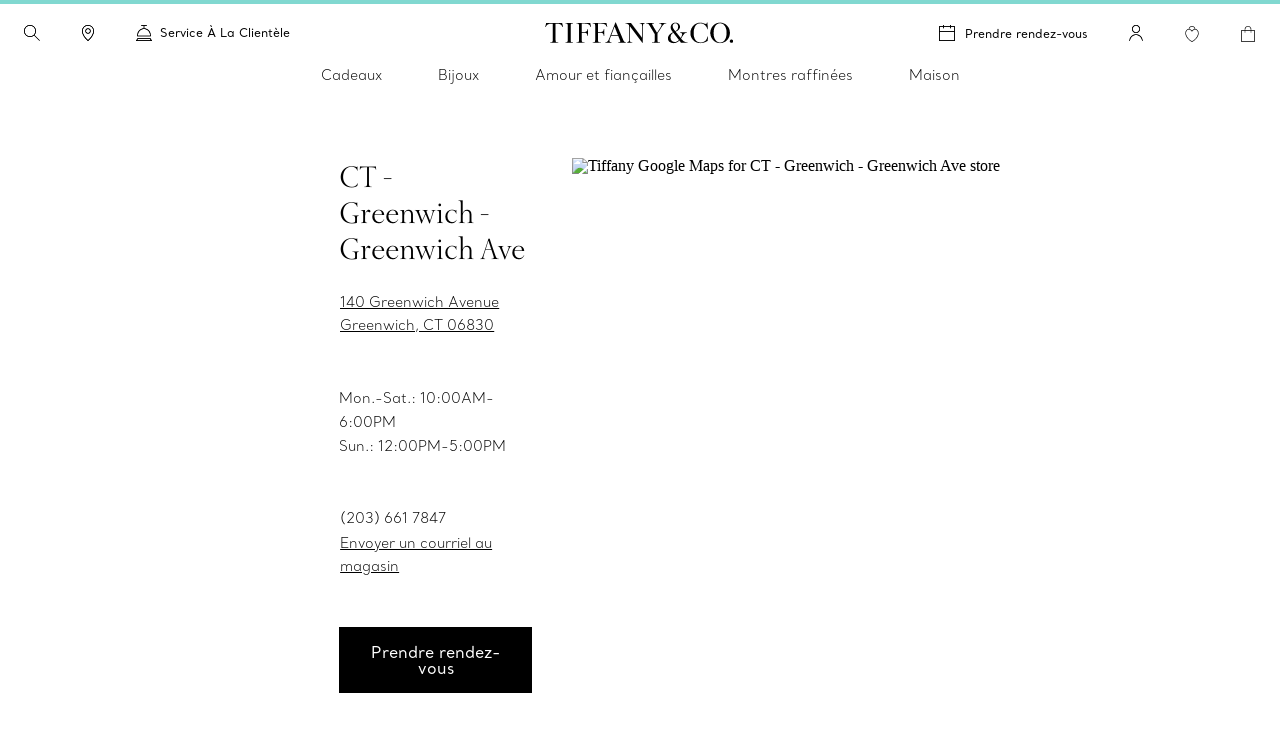

--- FILE ---
content_type: text/html; charset=UTF-8
request_url: https://fr.tiffany.ca/jewelry-stores/greenwich/
body_size: 45819
content:

<!DOCTYPE HTML>
<html lang="fr-CA">
<!-- Start time - 4698547412205227 -->
<head>
<meta charset="UTF-8"/>
<title>CT - Greenwich - Greenwich Ave | Tiffany &amp; Co.</title>
<script>
// akam-sw.js install script version 1.3.6
"serviceWorker"in navigator&&"find"in[]&&function(){var e=new Promise(function(e){"complete"===document.readyState||!1?e():(window.addEventListener("load",function(){e()}),setTimeout(function(){"complete"!==document.readyState&&e()},1e4))}),n=window.akamServiceWorkerInvoked,r="1.3.6";if(n)aka3pmLog("akam-setup already invoked");else{window.akamServiceWorkerInvoked=!0,window.aka3pmLog=function(){window.akamServiceWorkerDebug&&console.log.apply(console,arguments)};function o(e){(window.BOOMR_mq=window.BOOMR_mq||[]).push(["addVar",{"sm.sw.s":e,"sm.sw.v":r}])}var i="/akam-sw.js",a=new Map;navigator.serviceWorker.addEventListener("message",function(e){var n,r,o=e.data;if(o.isAka3pm)if(o.command){var i=(n=o.command,(r=a.get(n))&&r.length>0?r.shift():null);i&&i(e.data.response)}else if(o.commandToClient)switch(o.commandToClient){case"enableDebug":window.akamServiceWorkerDebug||(window.akamServiceWorkerDebug=!0,aka3pmLog("Setup script debug enabled via service worker message"),v());break;case"boomerangMQ":o.payload&&(window.BOOMR_mq=window.BOOMR_mq||[]).push(o.payload)}aka3pmLog("akam-sw message: "+JSON.stringify(e.data))});var t=function(e){return new Promise(function(n){var r,o;r=e.command,o=n,a.has(r)||a.set(r,[]),a.get(r).push(o),navigator.serviceWorker.controller&&(e.isAka3pm=!0,navigator.serviceWorker.controller.postMessage(e))})},c=function(e){return t({command:"navTiming",navTiming:e})},s=null,m={},d=function(){var e=i;return s&&(e+="?othersw="+encodeURIComponent(s)),function(e,n){return new Promise(function(r,i){aka3pmLog("Registering service worker with URL: "+e),navigator.serviceWorker.register(e,n).then(function(e){aka3pmLog("ServiceWorker registration successful with scope: ",e.scope),r(e),o(1)}).catch(function(e){aka3pmLog("ServiceWorker registration failed: ",e),o(0),i(e)})})}(e,m)},g=navigator.serviceWorker.__proto__.register;if(navigator.serviceWorker.__proto__.register=function(n,r){return n.includes(i)?g.call(this,n,r):(aka3pmLog("Overriding registration of service worker for: "+n),s=new URL(n,window.location.href),m=r,navigator.serviceWorker.controller?new Promise(function(n,r){var o=navigator.serviceWorker.controller.scriptURL;if(o.includes(i)){var a=encodeURIComponent(s);o.includes(a)?(aka3pmLog("Cancelling registration as we already integrate other SW: "+s),navigator.serviceWorker.getRegistration().then(function(e){n(e)})):e.then(function(){aka3pmLog("Unregistering existing 3pm service worker"),navigator.serviceWorker.getRegistration().then(function(e){e.unregister().then(function(){return d()}).then(function(e){n(e)}).catch(function(e){r(e)})})})}else aka3pmLog("Cancelling registration as we already have akam-sw.js installed"),navigator.serviceWorker.getRegistration().then(function(e){n(e)})}):g.call(this,n,r))},navigator.serviceWorker.controller){var u=navigator.serviceWorker.controller.scriptURL;u.includes("/akam-sw.js")||u.includes("/akam-sw-preprod.js")||u.includes("/threepm-sw.js")||(aka3pmLog("Detected existing service worker. Removing and re-adding inside akam-sw.js"),s=new URL(u,window.location.href),e.then(function(){navigator.serviceWorker.getRegistration().then(function(e){m={scope:e.scope},e.unregister(),d()})}))}else e.then(function(){window.akamServiceWorkerPreprod&&(i="/akam-sw-preprod.js"),d()});if(window.performance){var w=window.performance.timing,l=w.responseEnd-w.responseStart;c(l)}e.then(function(){t({command:"pageLoad"})});var k=!1;function v(){window.akamServiceWorkerDebug&&!k&&(k=!0,aka3pmLog("Initializing debug functions at window scope"),window.aka3pmInjectSwPolicy=function(e){return t({command:"updatePolicy",policy:e})},window.aka3pmDisableInjectedPolicy=function(){return t({command:"disableInjectedPolicy"})},window.aka3pmDeleteInjectedPolicy=function(){return t({command:"deleteInjectedPolicy"})},window.aka3pmGetStateAsync=function(){return t({command:"getState"})},window.aka3pmDumpState=function(){aka3pmGetStateAsync().then(function(e){aka3pmLog(JSON.stringify(e,null,"\t"))})},window.aka3pmInjectTiming=function(e){return c(e)},window.aka3pmUpdatePolicyFromNetwork=function(){return t({command:"pullPolicyFromNetwork"})})}v()}}();</script>
<script type="application/ld+json">
   	 {"@context":"http://schema.org","@type":"Store","name":"CT - Greenwich - Greenwich Ave","description":"","openingHours":"<br>Mon.-Sat.: 10:00AM-6:00PM  <br>Sun.: 12:00PM-5:00PM<br><br>","specialOpeningHoursSpecification":"","telephone":"(203) 661 7847","email":"greenwich@tiffany.com","brand":"Tiffany & Co.","image":"https://www.tiffany.com/shared/images/stores/greenwich.jpg","address":{"@type":"PostalAddress","streetAddress":"140 Greenwich Avenue","addressLocality":"Greenwich","addressRegion":"CT","addressCountry":"United States","postalCode":"06830"},"hasMap":"http://maps.google.com/maps?q='CT - Greenwich - Greenwich Ave&sll=41.028500,-73.626474'","hasOfferCatalog":[{"@type":"OfferCatalog","name":"Online Appointment Booking"},{"@type":"OfferCatalog","name":"Real Time Inventory"},{"@type":"OfferCatalog","name":"Jewelry Cleaning & Repair"}]}
    </script>
<link rel="canonical" href="https://fr.tiffany.ca/jewelry-stores/greenwich/"/>
<link rel="shortcut icon" href="/content/dam/tiffany-n-co/global/icons/Favicon.ico"/>
<link rel="apple-touch-icon-precomposed" sizes="176x176" href="//media.tiffany.com/is/image/tiffanydm/apple-touch-icon?$tile$&wid=176&hei=176"/>
<link rel="apple-touch-icon-precomposed" sizes="152x152" href="//media.tiffany.com/is/image/tiffanydm/apple-touch-icon?$tile$&wid=152&hei=152"/>
<link rel="apple-touch-icon-precomposed" sizes="120x120" href="//media.tiffany.com/is/image/tiffanydm/apple-touch-icon?$tile$&wid=120&hei=120"/>
<link rel="apple-touch-icon-precomposed" sizes="76x76" href="//media.tiffany.com/is/image/tiffanydm/apple-touch-icon?$tile$&wid=76&hei=76"/>
<link rel="apple-touch-icon-precomposed" href="//media.tiffany.com/is/image/tiffanydm/apple-touch-icon?$tile$&wid=57&hei=57"/>
<meta name="template" content="store-details-template"/>
<meta name="apple-mobile-web-app-capable" content="yes"/>
<meta name="mobile-web-app-capable" content="yes"/>
<meta name="apple-mobile-web-app-status-bar-style" content="black"/>
<meta name="viewport" content="width=device-width, initial-scale=1"/>
<meta http-equiv="X-UA-Compatible" content="IE=edge"/>
<meta name="canonicalUrlkeyword" content="greenwich"/>
<link rel="stylesheet" href="/etc.clientlibs/tiffanynco-platform/clientlibs/main.min.67fc71c70767c6b6ed068c343a41d797.css" type="text/css">
<link rel="stylesheet" href="/etc.clientlibs/tiffanynco-platform/clientlibs/globalcms.min.0d0f2c0b29f8099030d653cfb35bccc8.css" type="text/css">
<!--<script src="//media.richrelevance.com/rrserver/js/1.2/p13n.js"></script>-->
<script>window.tiffany={};if(typeof window.tiffany.apiUrl==='undefined'){window.tiffany.apiUrl={};}window.tiffany.apiUrl={"itemDetailsEndPoint":"/productsprocessapi/api/process/v1/products/group/items/details","productDetailsEndPoint":"/productsprocessapi/api/process/v1/products/item/complete","productDetailsEndPointForPrice":"/productssystemapi/api/system/v1/products/item/price","groupProductDetailsEndPointForPrice":"/productssystemapi/api/system/v1/products/group/price","productsListEndPoint":"/productsprocessapi/api/process/v1/products/itemlist","storeEndPoint":"/storessystemapi/api/system/v1/stores/store","productTypeAheadSearchEndPoint":"/ecomproductsearchsystemapi/api/system/v1/productsearch/typeahead","standardCustomerEndPoint":"/customersystemapi/api/system/v1/customers/customer/create/standard","skuEcomAddEndPoint":"/shoppingbagsprocessapi/api/process/v1/shoppingbags/item/sku-ecom/add","shoppingBagListEndPoint":"/shoppingbagssystemapi/api/system/v1/shoppingbags/item/list","masterCategoryDetails":"/mastercategoriessystemapi/api/system/v1/mastercategories/mastercategory","masterCategoriesListEndPoint":"/mastercategoriessystemapi/api/system/v1/mastercategories/list","storeByCountryEndPoint":"/storessystemapi/api/system/v1/stores/store/storebycountry","categoryItemListDetails":"/categoriessystemapi/api/system/v1/categories/category/itemlist","storeHoursEndPoint":"/storessystemapi/api/system/v1/stores/store/hours","productGuidedSearchEcomEndPoint":"/ecomproductsearchprocessapi/api/process/v1/productsearch/ecomguidedsearch","productAvailabilitySearchEcomEndPoint":"/ecomproductsearchprocessapi/api/process/v1/productsearch/availabilitysearch","storeCompleteEndPoint":"/storessystemapi/api/system/v1/stores/store/complete","storeSEOEndPoint":"/storessystemapi/api/system/v1/stores/store/seo","categoryListEndPoint":"/categoriessystemapi/api/system/v1/categories/list","categoryDetailEndPoint":"/categoriessystemapi/api/system/v1/categories/category","storeServiceEndPoint":"/storessystemapi/api/system/v1/stores/store/services","productGuidedSearchPkbEndPoint":"/pkbproductguidedsearchsystemapi/api/system/v1/pkbproductsearch/guidedsearch","groupDetailsEndPoint":"/productsprocessapi/api/process/v1/products/group/complete","sessionConfigEndPoint":"/customerssystemapi/api/system/v1/customers/customer/create/anonymous","userAuthenticateSaveEndPoint":"/customerssystemapi/api/system/v1/customers/customer/authenticate/save","userAuthenticateDeleteEndPoint":"/customerssystemapi/api/system/v1/customers/customer/authenticate/delete","wishListAddEndPoint":"/saveditemsprocessapi/api/process/v1/saveditems/item/add","wishListDeleteEndPoint":"/saveditemsprocessapi/api/process/v1/saveditems/item/delete","wishListGetEndPoint":"/saveditemsprocessapi/api/process/v1/saveditems/item/list","taxonomyEndPoint":"/ecomproductsearchprocessapi/api/process/v1/productsearch/taxonomy","fiisEnabledStoreEndPoint":"/finditeminstoresprocessapi/api/process/v1/fiis/enabledstores/list","fiisAvailabilityInStoreEndPoint":"/finditeminstoresprocessapi/api/process/v1/fiis/product/availabilitybystores/list","engravingItemEndPoint":"/servicingssystemapi/api/system/v1/servicings/item/services","skuEcomAddGroupTypeOneEndPoint":"/shoppingbagsprocessapi/api/process/v1/shoppingbags/item/group-type1/add","skuEcomAddGroupTypeTwoEndPoint":"/shoppingbagsprocessapi/api/process/v1/shoppingbags/item/group-type2/add","browseGridProductImageUrl":"http://media.tiffany.com/is/image/Tiffany/<Preset>/<ImageName>.jpg","preferredStoreViewEndPoint":"/customerssystemapi/api/system/v1/customers/customer/preferredstore/view","preferredStoreAddEndPoint":"/customerssystemapi/api/system/v1/customers/customer/preferredstore/add","dropHintUrl":"/content/tiffany-n-co/jcr:content/servlets/dropahintemail.email.html","savehint":"/saveditemsprocessapi/api/process/v1/saveditems/dropahint/save","clientid":"MWQxMTM5ZTI3MmRhNGVkMTgxYzMzYjM3ZWZlZjFkYzI=","secret":"NkEwMDIzMWQyZDI4NDZlQTkyNjZFNzNGMGE5OGRBMUQ=","engagementGroupCompleteEndpoint":"/productsprocessapi/api/process/v1/products/engagementgroup/complete","engagementGroupSearchEndpoint":"/ecomproductsearchprocessapi/api/process/v1/productsearch/engagementgroupsearch","giftCardCheckBalanceUrl":"/giftcardsprocessapi/api/process/v1/giftcards/balance","wishListSystemUrl":"/saveditemssystemapi/api/system/v1/saveditems/item/list","shoppingBagCountUrl":"/shoppingbagsprocessapi/api/process/v1/shoppingbags/item/count","shoppingBagSystemUrl":"/shoppingbagssystemapi/api/system/v1/shoppingbags/item/list","nearbyStoreEndPoint":"/storesprocessapi/api/process/v1/stores/store/neareststore","listbycountryConfig":"/storessystemapi/api/system/v1/stores/listbycountry","supplementalServiceUrl":"/productsupplementalinfossystemapi/api/system/v1/product/items/supplemental","distributionInvRequest":"/productinventoriessystemapi/api/system/v1/productinventories/item/distributioncenter","onOrderStatusRequest":"/productinventoriessystemapi/api/system/v1/productinventories/item/purchaseorder","allStoresUrl":"/storessystemapi/api/system/v1/stores/list","retailInventoryUrl":"/productinventoriessystemapi/api/system/v1/productinventories/item/retail","shoppingBagUpdateApi":"/shoppingbagsprocessapi/api/process/v1/shoppingbags/item/update","eStoreLoginUrl":"/internal/estore/estoresignin.aspx","eStoreValidationUrl":"/customer/account/signin.aspx/EstoreValidateFormsAuthentication","salesforceCustomerServiceFormUrl":"https://tiffanyandcompany.my.salesforce.com/servlet/servlet.WebToCase?encoding=UTF-8","salesforceOrgId":"00D3h000002Cr1f","salesforceSiteId":"00N3h00000I8IQU","salesforceSubTypeId":"00N3h00000I8IQY","salesforceTypeId":"00N3h00000I8IQa","salesforceKanaNameId":"00N3h00000J0BTn","metaCapiEndPointUrl":"/marketingconversionsprocessapi/api/process/v1/mktgevent/submit","azureClientid":"OGQwYmEwZTktY2U0MC00MmVlLWFlMzAtYzlmYmI4NTA0YTcx","azureSecret":"NVBLOFF+R2dLR1k5bHVPcmFieFBkQkU2OUFRLnNFbnQyM0hwUWEzYw==","weChatRedirectionUrl":"https://work.weixin.qq.com/u/vc398aba05edd33cb6?v=4.1.38.191539&bb=f886479fcb"};;if(typeof window.tiffany.apiUrl==='undefined'){window.tiffany.apiUrl={};}window.tiffany.isAuthormode=false;window.tiffany.authoredContent={"tiffanyDomain":"","skuServiceConfig":{"method":"post","url":"productsListEndPoint"},"categoryServiceConfig":{"method":"post","url":"productGuidedSearchEcomEndPoint"},"usrRcacheRefInterval":20,"richRelevanceSessionId":"rr_session_id","salesServiceCookieDomain":"fr.tiffany.ca","sessionConfig":{"method":"post","payload":{"siteId":"85"},"url":"sessionConfigEndPoint"},"canadaEnglishDomain":"https://www.tiffany.ca","shoppingBagSystemRequest":{"method":"post","payload":{"webCustomerId":"","priceMarketID":"5","assortmentID":"850","siteid":"85"},"url":"shoppingBagSystemUrl"},"wishlistConfig":{"add":{"method":"post","payload":{"priceMarketId":"5","assortmentId":"850","listTypeId":"1","siteId":"85"},"url":"wishListAddEndPoint"},"get":{"method":"post","payload":{"priceMarketId":"5","IsInline":"false","siteId":"85"},"url":"wishListGetEndPoint"},"delete":{"method":"post","payload":{"siteId":"85"},"url":"wishListDeleteEndPoint"}},"requestAuthHeaders":{"azClientkey":"azureClientid","azSecretkey":"azureSecret","secretkey":"secret","clientkey":"clientid"},"canadaEnglishCookieName":"selectedLanguage","parallaxConfig":{"duration":1000,"offset":300},"salesServiceCookieName":"salesSrvSite","wishlistSystemConfig":{"method":"post","payload":{"webCustomerId":"","priceMarketID":"5","assortmentID":"850","siteid":"85"},"url":"wishListSystemUrl"},"salesServiceDefaultHost":"www.tiffany.com","enableUserAuthenticationSecurity":true,"preferredStoreConfig":{"getStoreConfig":{"method":"post","payload":{"siteId":"85"},"url":"preferredStoreViewEndPoint"},"setStoreConfig":{"method":"post","payload":{"siteId":"85"},"url":"preferredStoreAddEndPoint"},"cookieName":"preferredStore"},"userUniqueGUIDCookieName":"_cugi","canadaEnglishCookieValue":"","marketingImagePreset":"EcomBrowseL","expiryYears":20,"shoppingBagCountRequest":{"method":"post","payload":{"webCustomerId":"","priceMarketID":"5","assortmentID":"850","siteid":"85"},"url":"shoppingBagCountUrl"},"userActiveCookieExpiry":30,"richRelevanceUserId":"mysid2","salesServiceRedirectUrl":"/sales-service-redirector","productDetailsConfig":{"method":"post","payload":{"priceMarketId":"5","assortmentId":"850","siteId":"85"},"url":"productDetailsEndPointForPrice","groupUrl":"groupProductDetailsEndPointForPrice"},"imagePreset":"EcomBrowseM","customDesignsSystemRequest":{"method":"post","payload":{"webCustomerId":"","priceMarketID":"5","assortmentID":"850","siteid":"85"},"url":"customWishListSystemUrl"},"findAStoreConfig":{"availabilitybystores":"fiisAvailabilityInStoreEndPoint","enabledStoresURL":"fiisEnabledStoreEndPoint"},"isEstore":false,"userLoggedInTimeCookieName":"_clit","sessionCookieName":"mysid2","activeGroupPattern":",3,","salesServiceCookiePath":"/","selLanCookExpDate":20};window.tiffany.authoredContent.wishlistCookieName='saveditemscnt';window.tiffany.authoredContent.bagCookieName='shoppingbagcnt';window.tiffany.authoredContent.autocompleteServlet='/content/tiffany-n-co/jcr:content/servlets/autocomplete.html';window.tiffany.authoredContent.preventFlyoutHover=false;window.tiffany.labels={};window.tiffany.labels.searchLabel='Recherche';window.tiffany.labels.searchModalCloseLabel='Recherche terminée';window.tiffany.labels.searchButtonLabel='Bouton « Recherche »';window.tiffany.labels.selectedLabel='Sélectionné';window.tiffany.labels.wishlistAddLabel='';window.tiffany.labels.wishlistRemoveLabel='';window.tiffany.labels.wishlistDefaultImg='';window.tiffany.labels.wishlistHoverImg='';window.tiffany.labels.wishlistSavedImg='';window.tiffany.authoredContent.typeSearchConfig={"searchQuickLinks":{"heading":"Découvrir","results":[{"name":"Bijoux","analyticsLinkName":"jewelry","id":1,"analyticsLinkType":"external","url":"https://fr.tiffany.ca/jewelry/","target":"_self"},{"name":"Cadeaux","analyticsLinkName":"gifts","id":2,"analyticsLinkType":"external","url":"https://fr.tiffany.ca/gifts/","target":"_self"},{"name":"Localisateur de magasin","analyticsLinkName":"jewelry-stores","id":3,"analyticsLinkType":"external","url":"https://fr.tiffany.ca/jewelry-stores/","target":"_self"}]},"searchFooterData":"<div class='tiffany-rte'><p><b>Vous avez besoin d\u2019aide?<\/b><\/p>\r\n<p>Communiquer avec le <a href='/content/tiffany-n-co/www/ca/fr_ca/customer-service.html'>service à la clientèle<\/a><\/p>\r\n<p>Appelez au <span class='text-phnumber'>800 843-3269<\/span><\/p>\r\n<\/div>","telephoneNumber":"800 843 3269","gettypeaheadUrl":{"method":"post","payload":{"searchTerms":"","assortmentID":"850","siteId":"85"},"url":"productTypeAheadSearchEndPoint"},"config":{"desktopPlaceholder":"Chercher sur le site Tiffany & Co.","quickLinksMobileEnabled":false,"mobilePlaceholder":"Recherche\u2026","searchHistoryHeading":"Historique de recherche","searchUrl":"https://fr.tiffany.ca/search/?q=","hideMobileSearchLinks":false}};window.tiffany.authoredContent.pinImage='//media.tiffany.com/is/content/tiffanydm/Map-pin-Blue?$tile$&wid=64&hei=82';window.tiffany.authoredContent.currencyConfig={"locale":"fr-ca","currency":"CAD","currencyDisplay":"symbol","showDecimals":false,"customCurrency":"CDN$","displayAhead":true,"charactersToIgnore":3,"delimeterToSearch":"%20","delimeterToReplace":","};window.tiffany.locale='fr_ca';window.tiffany.regionCode='ca';window.tiffany.caDomain=".tiffany.ca";window.tiffany.authoredContent.siteID=85;window.tiffany.authoredContent.icons={"backToTop":{"src":"//media.tiffany.com/is/content/tiffanydm/back_to_top?$tile$&wid=32&hei=32","altText":"Retour en haut"},"tooltip":{"src":"//media.tiffany.com/is/content/tiffanydm/infomation-new?$tile$&wid=32&hei=32","altText":"Plus de renseignements"},"dropdown":{"src":"//media.tiffany.com/is/content/tiffanydm/dropdown-1?$tile$&wid=16&hei=16","altText":"Menu déroulant"},"diamondExpert":{"src":"//media.tiffany.com/is/content/tiffanydm/Diamondexpertnew?$tile$&wid=1267&hei=3106","altText":"Expert en diamants"},"close":{"src":"//media.tiffany.com/is/content/tiffanydm/close-1?$tile$&wid=48&hei=48","altText":"Fermer"},"email":{"src":"//media.tiffany.com/is/content/tiffanydm/email-1?$tile$&wid=1267&hei=3106","altText":"Courriel"},"call":{"src":"//media.tiffany.com/is/content/tiffanydm/Phonenew?$tile$&wid=1267&hei=3106","altText":"Appelez-nous"},"chat":{"src":"//media.tiffany.com/is/content/tiffanydm/chat?$tile$&wid=48&hei=48","altText":"Parlez avec nous"},"edit":{"src":"//media.tiffany.com/is/content/tiffanydm/edit?$tile$&wid=32&hei=32","altText":"Modifier"},"store":{"src":"//media.tiffany.com/is/content/tiffanydm/store?$tile$&wid=49&hei=48","altText":"Magasin"},"play":{"src":"//media.tiffany.com/is/content/tiffanydm/PLAY_BUTTON?$tile$&wid=40&hei=40","altText":"Jouer"},"savedStoreDefault":{"src":"//media.tiffany.com/is/content/tiffanydm/saved-store_default?$tile$&wid=64&hei=96","altText":"Magasin"},"savedStoreSaved":{"src":"//media.tiffany.com/is/content/tiffanydm/saved-store_saved?$tile$&wid=64&hei=96","altText":"Magasin sauvegardé"},"makeAnAppointment":{"src":"//media.tiffany.com/is/content/tiffanydm/appointment?$tile$&wid=48&hei=48","altText":"Rendez-vous"},"search":{"src":"//media.tiffany.com/is/content/tiffanydm/search?$tile$&wid=16&hei=16","altText":"Search"},"zoomInMixedMedia":{"src":"//media.tiffany.com/is/content/tiffanydm/MixedMedia_ZoomIcon?$tile$&","altText":"Zoomin"},"playMixedMedia":{"src":"//media.tiffany.com/is/content/tiffanydm/MixedMedia_PlayIcon?$tile$&","altText":"Play"},"spin360":{"src":"//media.tiffany.com/is/content/tiffanydm/MixedMedia_spinIcon?$tile$&","altText":"360"}};window.tiffany.isDistanceInKm=true;window.tiffany.labels.distancePlural='kms';window.tiffany.labels.distanceSingular='km';window.tiffany.labels.chooseLanguagePage='/content/tiffany-n-co/www/ca/en_ca/';window.tiffany.authoredContent.isChina=false;window.tiffany.authoredContent.searchRequest={"url":"productGuidedSearchEcomEndPoint","method":"POST","payload":{"assortmentID":850,"sortTypeID":1,"navigationFilters":[850],"recordsOffsetNumber":0,"recordsCountPerPage":60,"priceMarketID":"5","searchModeID":1,"siteid":85,"searchTerms":"","isPreviewMode":false}};if(typeof window.tiffany.apiUrl.userSessionRefresh==='undefined'){window.tiffany.apiUrl.userSessionRefresh={};}window.tiffany.apiUrl.userSessionRefresh.endPoint='/content/tiffany-n-co/_jcr_content/servlets/usersession.refresh.json';window.tiffany.apiUrl.userSessionRefresh.cookieName='samebrowsersession';window.tiffany.labels.newLabel="Nouveauté";window.tiffany.authoredContent.cronJobTimeInDays=30;</script>
<script>window.tiffany.authoredContent.conciergeType='concierge';window.tiffany.authoredContent.chatBotEnabled='false';window.tiffany.authoredContent.conciergeFlyoutConfig={"ctaTextLabel":"Contacter","ctaIcon":"//media.tiffany.com/is/image/tiffanydm/footer-sprite?$tile$&wid=1267&hei=3106&fmt=png-alpha","showContactCta":false};window.tiffany.labels.concierge={"headline":"Tiffany à votre service ","mobileHeading":"","description":"Que vous cherchiez le cadeau Tiffany parfait ou souhaitiez obtenir des conseils d’agencement de bijoux, nos experts en service à la clientèle sont toujours là pour vous aider. Communiquer avec nous dès aujourd’hui.","options":[{"type":"phone","order":"1","icon":"//media.tiffany.com/is/content/tiffanydm/call-1?$tile$&wid=1267&hei=3106","labelText":"Appeler","state":"drawer","centrallyAuthoredPhoneNumber":"customerService","showStatus":true,"salesService":{"text":"Parler avec un vendeur du magasin","number":"800 843 3269"},"diamondService":{"text":"Parlez à un expert en diamants de Tiffany au magasin","number":"800 518 5555"}},{"type":"email","order":"2","icon":"//media.tiffany.com/is/image/tiffanydm/email?$tile$&wid=1267&hei=3106","labelText":"Courriel","showStatus":true},{"type":"diamond","order":"3","icon":"//media.tiffany.com/is/content/tiffanydm/diamond_consultant?$tile$&wid=1267&hei=3106","labelText":"Prendre rendez-vous","showStatus":true,"enableBooxiBookAnAppointment":true,"booxiServiceTags":""},{"type":"second-diamond","order":"","icon":"","labelText":"","showStatus":false,"enableBooxiBookAnAppointment":false,"booxiServiceTags":""},{"type":"chat","order":"","showStatus":false,"chatWidgetID":"concierge-chat"},{"type":"whatsapp","order":"","showStatus":false,"chatWidgetID":"concierge-whatsapp"},{"type":"sms","order":"","showStatus":false,"chatWidgetID":"concierge-sms-abc"},{"type":"sms","order":"","showStatus":false,"chatWidgetID":"tcoTextUsGBMConcierge"},{"type":"chatbot","labelText":"","order":"","showStatus":false,"chatWidgetID":"snapMediaChatbot"},{"type":"wechat","labelText":"","order":"","icon":"","weChatAltText":"","weChatDataExit":"","showStatus":false,"chatWidgetID":"concierge-wechat"}],"learnMore":{"labelText":"En apprendre davantage sur le service à la clientèle de Tiffany","url":"https://fr.tiffany.ca/customer-service/"},"email":{"emailus":"Courriel","countryCode":"+1","description":"<p>Remplissez le formulaire ci-dessous et indiquez-y votre question ou demande.</p>\r\n","ErrorMessage":"Saisissez une adresse courriel valide.","request":{"url":"/content/tiffany-n-co/jcr:content/servlets/conciergesendemail.email.html","method":"POST","payload":"{}","pagePath":"/content/tiffany-n-co/www/ca/fr_ca/jewelry-stores/store-details-page"},"emailTemplate":"First Name: {{%FirstName}} <br>\r\nLast Name: {{%LastName}} <br>\r\nPhone Number: {{%Phone}} <br>\r\nEmail: {{%Email}}<br>\r\nMessage: {{%Message}} <br/>URL: {{%URL}}","formFields":[{"fieldName":"Message","placeHolder":"Tapez votre message ici","autocompleteName":"message","type":"text","title":"Message","forItem":"message","order":1,"hide":false,"optional":false},{"fieldName":"Email","placeHolder":"Courriel","autocompleteName":"email","type":"text","title":"Courriel","forItem":"email","order":6,"hide":false,"optional":false},{"fieldName":"FirstName","placeHolder":"Prénom","autocompleteName":"given-name","type":"text","title":"Prénom","forItem":"firstName","order":3,"hide":false,"optional":false},{"fieldName":"","placeHolder":"","autocompleteName":"given-name","type":"text","title":"","forItem":"firstName2","order":0,"hide":true,"optional":true},{"fieldName":"LastName","placeHolder":"Nom","autocompleteName":"family-name","type":"text","title":"Nom","forItem":"lastName","order":4,"hide":false,"optional":false},{"fieldName":"","placeHolder":"","autocompleteName":"family-name","type":"text","title":"","forItem":"lastName2","order":0,"hide":true,"optional":true},{"fieldName":"Phone","placeHolder":"Téléphone (optionnel)","autocompleteName":"tel","type":"text","title":"Téléphone","forItem":"phone","order":5,"hide":false,"optional":true},{"fieldName":"Titre","type":"dropdown","forItem":"title","autocompleteName":"drop","dropValues":["M.","Mme.","M. & Mme.","Mlle. ","Ms. ","Dr. "],"optional":true,"hide":false,"order":1},{"fieldName":"Sexe","type":"radio","forItem":"gender","autocompleteName":"radio","radioValues":["Homme","Femme"],"optional":true,"hide":true,"order":0},{"fieldName":"","type":"dropdown","forItem":"region","autocompleteName":"drop","dropValues":[],"optional":true,"hide":true,"order":0},{"fieldName":"cbdtConsent","type":"checkbox","text":"","value":false,"order":100,"hide":false,"optional":false,"forItem":"cbdtConsent"}],"cancelBtn":"Annuler","backBtn":"","sendBtn":"Envoyer","subjectListOptional":false,"subjectListHide":false,"subjectList":[{"name":"Question sur la commande/Modification de commande","outlook":"salesforce","type":"Order Assistance","subtype":"Order Inquiry"},{"name":"Question sur la réparation","outlook":"salesforce","type":"Client Services","subtype":"Servicing Cost or Inquiry"},{"name":"Question  général","outlook":"salesforce","type":"Other","subtype":"General Inquiry"},{"name":"Question liée à un mariage","outlook":"salesforce","type":"Product Inquiry","subtype":"Diamond/Engagement"}],"confirmationHeading":"Nous vous remercions pour votre demande.","confirmationMessage":"<p>Votre demande a été envoyée. Un vendeur de Tiffany vous répondra sous peu.</p>\r\n","closeBtn":"Fermer","legalDisclosureText":"","phoneRegionMap":""}};window.tiffany.labels.globalConcierge={"headline":"Tiffany à votre service ","mobileHeading":"","description":"Que vous cherchiez le cadeau Tiffany parfait ou souhaitiez obtenir des conseils d’agencement de bijoux, nos experts en service à la clientèle sont toujours là pour vous aider. Communiquer avec nous dès aujourd’hui.","options":[{"type":"phone","order":"1","icon":"//media.tiffany.com/is/content/tiffanydm/call-1?$tile$&wid=1267&hei=3106","labelText":"Appeler","state":"drawer","centrallyAuthoredPhoneNumber":"customerService","showStatus":true,"salesService":{"text":"Parler avec un vendeur du magasin","number":"800 843 3269"},"diamondService":{"text":"Parlez à un expert en diamants de Tiffany au magasin","number":"800 518 5555"}},{"type":"email","order":"2","icon":"//media.tiffany.com/is/image/tiffanydm/email?$tile$&wid=1267&hei=3106","labelText":"Courriel","showStatus":true},{"type":"diamond","order":"3","icon":"//media.tiffany.com/is/content/tiffanydm/diamond_consultant?$tile$&wid=1267&hei=3106","labelText":"Prendre rendez-vous","showStatus":true,"enableBooxiBookAnAppointment":true,"booxiServiceTags":""},{"type":"second-diamond","order":"","icon":"","labelText":"","showStatus":false,"enableBooxiBookAnAppointment":false,"booxiServiceTags":""},{"type":"chat","order":"","showStatus":false,"chatWidgetID":"concierge-chat"},{"type":"whatsapp","order":"","showStatus":false,"chatWidgetID":"concierge-whatsapp"},{"type":"sms","order":"","showStatus":false,"chatWidgetID":"concierge-sms-abc"},{"type":"sms","order":"","showStatus":false,"chatWidgetID":"tcoTextUsGBMConcierge"},{"type":"chatbot","labelText":"","order":"","showStatus":false,"chatWidgetID":"snapMediaChatbot"},{"type":"wechat","labelText":"","order":"","icon":"","weChatAltText":"","weChatDataExit":"","showStatus":false,"chatWidgetID":"concierge-wechat"}],"learnMore":{"labelText":"En apprendre davantage sur le service à la clientèle de Tiffany","url":"https://fr.tiffany.ca/customer-service/"},"email":{"emailus":"Courriel","countryCode":"+1","description":"<p>Remplissez le formulaire ci-dessous et indiquez-y votre question ou demande.</p>\r\n","ErrorMessage":"Saisissez une adresse courriel valide.","request":{"url":"/content/tiffany-n-co/jcr:content/servlets/conciergesendemail.email.html","method":"POST","payload":"{}","pagePath":"/content/tiffany-n-co/www/ca/fr_ca/jewelry-stores/store-details-page"},"emailTemplate":"First Name: {{%FirstName}} <br>\r\nLast Name: {{%LastName}} <br>\r\nPhone Number: {{%Phone}} <br>\r\nEmail: {{%Email}}<br>\r\nMessage: {{%Message}} <br/>URL: {{%URL}}","formFields":[{"fieldName":"Message","placeHolder":"Tapez votre message ici","autocompleteName":"message","type":"text","title":"Message","forItem":"message","order":1,"hide":false,"optional":false},{"fieldName":"Email","placeHolder":"Courriel","autocompleteName":"email","type":"text","title":"Courriel","forItem":"email","order":6,"hide":false,"optional":false},{"fieldName":"FirstName","placeHolder":"Prénom","autocompleteName":"given-name","type":"text","title":"Prénom","forItem":"firstName","order":3,"hide":false,"optional":false},{"fieldName":"","placeHolder":"","autocompleteName":"given-name","type":"text","title":"","forItem":"firstName2","order":0,"hide":true,"optional":true},{"fieldName":"LastName","placeHolder":"Nom","autocompleteName":"family-name","type":"text","title":"Nom","forItem":"lastName","order":4,"hide":false,"optional":false},{"fieldName":"","placeHolder":"","autocompleteName":"family-name","type":"text","title":"","forItem":"lastName2","order":0,"hide":true,"optional":true},{"fieldName":"Phone","placeHolder":"Téléphone (optionnel)","autocompleteName":"tel","type":"text","title":"Téléphone","forItem":"phone","order":5,"hide":false,"optional":true},{"fieldName":"Titre","type":"dropdown","forItem":"title","autocompleteName":"drop","dropValues":["M.","Mme.","M. & Mme.","Mlle. ","Ms. ","Dr. "],"optional":true,"hide":false,"order":1},{"fieldName":"Sexe","type":"radio","forItem":"gender","autocompleteName":"radio","radioValues":["Homme","Femme"],"optional":true,"hide":true,"order":0},{"fieldName":"","type":"dropdown","forItem":"region","autocompleteName":"drop","dropValues":[],"optional":true,"hide":true,"order":0},{"fieldName":"cbdtConsent","type":"checkbox","text":"","value":false,"order":100,"hide":false,"optional":false,"forItem":"cbdtConsent"}],"cancelBtn":"Annuler","backBtn":"","sendBtn":"Envoyer","subjectListOptional":false,"subjectListHide":false,"subjectList":[{"name":"Question sur la commande/Modification de commande","outlook":"salesforce","type":"Order Assistance","subtype":"Order Inquiry"},{"name":"Question sur la réparation","outlook":"salesforce","type":"Client Services","subtype":"Servicing Cost or Inquiry"},{"name":"Question  général","outlook":"salesforce","type":"Other","subtype":"General Inquiry"},{"name":"Question liée à un mariage","outlook":"salesforce","type":"Product Inquiry","subtype":"Diamond/Engagement"}],"confirmationHeading":"Nous vous remercions pour votre demande.","confirmationMessage":"<p>Votre demande a été envoyée. Un vendeur de Tiffany vous répondra sous peu.</p>\r\n","closeBtn":"Fermer","legalDisclosureText":"","phoneRegionMap":""}};window.tiffany.labels.repairConcierge={};window.tiffany.labels.diamondConcierge={"headline":"Contacter un expert en diamants","mobileHeading":"","description":"Les experts en diamants de Tiffany sont à votre disposition pour vous aider à choisir la bague de fiançailles parfaite, à personnaliser une alliance ou à sélectionner un cadeau d’anniversaire spécial.","options":[{"type":"phone","order":"1","icon":"//media.tiffany.com/is/content/tiffanydm/call-1?$tile$&wid=1267&hei=3106","labelText":"Appeler","state":"drawer","centrallyAuthoredPhoneNumber":"diamondService","showStatus":false,"salesService":{"text":"Parler avec un vendeur du magasin","number":"800 843 3269"},"diamondService":{"text":"Parlez à un expert en diamants de Tiffany au magasin","number":"800 518 5555"}},{"type":"email","order":"2","icon":"//media.tiffany.com/is/image/tiffanydm/email?$tile$&wid=1267&hei=3106","labelText":"Courriel","showStatus":true},{"type":"diamond","order":"1","icon":"//media.tiffany.com/is/content/tiffanydm/diamond_consultant?$tile$&wid=1267&hei=3106","labelText":"Prendre rendez-vous","showStatus":true,"enableBooxiBookAnAppointment":true,"booxiServiceTags":""},{"type":"second-diamond","order":"","icon":"","labelText":"","showStatus":false,"enableBooxiBookAnAppointment":false,"booxiServiceTags":""},{"type":"chat","order":"","showStatus":false,"chatWidgetID":"concierge-chat"},{"type":"whatsapp","order":"","showStatus":false,"chatWidgetID":"concierge-whatsapp"},{"type":"sms","order":"","showStatus":false,"chatWidgetID":"concierge-sms-abc"},{"type":"sms","order":"","showStatus":false,"chatWidgetID":"tcoTextUsGBMConcierge"},{"type":"chatbot","labelText":"","order":"","showStatus":false,"chatWidgetID":"snapMediaChatbot"},{"type":"wechat","labelText":"","order":"","icon":"","weChatAltText":"","weChatDataExit":"","showStatus":false,"chatWidgetID":"concierge-wechat"}],"learnMore":{"labelText":"En apprendre davantage sur le service à la clientèle de Tiffany","url":"https://fr.tiffany.ca/customer-service/"},"email":{"emailus":"Courriel","countryCode":"+1","description":"<p>Remplissez le formulaire ci-dessous et indiquez-y votre question ou demande.</p>\r\n","ErrorMessage":"Saisissez une adresse courriel valide.","request":{"url":"/content/tiffany-n-co/jcr:content/servlets/conciergesendemail.email.html","method":"POST","payload":"{}","pagePath":"/content/tiffany-n-co/www/ca/fr_ca/jewelry-stores/store-details-page"},"emailTemplate":"First Name: {{%FirstName}} <br>\r\nLast Name: {{%LastName}} <br>\r\nPhone Number: {{%Phone}} <br>\r\nEmail: {{%Email}}<br>\r\nMessage: {{%Message}} <br/>URL: {{%URL}}","formFields":[{"fieldName":"Message","placeHolder":"Tapez votre message ici","autocompleteName":"message","type":"text","title":"Message","forItem":"message","order":1,"hide":false,"optional":false},{"fieldName":"Email","placeHolder":"Courriel","autocompleteName":"email","type":"text","title":"Courriel","forItem":"email","order":6,"hide":false,"optional":false},{"fieldName":"FirstName","placeHolder":"Prénom","autocompleteName":"given-name","type":"text","title":"Prénom","forItem":"firstName","order":3,"hide":false,"optional":false},{"fieldName":"","placeHolder":"","autocompleteName":"given-name","type":"text","title":"","forItem":"firstName2","order":0,"hide":true,"optional":true},{"fieldName":"LastName","placeHolder":"Nom","autocompleteName":"family-name","type":"text","title":"Nom","forItem":"lastName","order":4,"hide":false,"optional":false},{"fieldName":"","placeHolder":"","autocompleteName":"family-name","type":"text","title":"","forItem":"lastName2","order":0,"hide":true,"optional":true},{"fieldName":"Phone","placeHolder":"Téléphone (optionnel)","autocompleteName":"tel","type":"text","title":"Téléphone","forItem":"phone","order":5,"hide":false,"optional":true},{"fieldName":"Titre","type":"dropdown","forItem":"title","autocompleteName":"drop","dropValues":["M.","Mme.","M. & Mme.","Mlle. ","Ms. ","Dr. "],"optional":true,"hide":false,"order":1},{"fieldName":"Sexe","type":"radio","forItem":"gender","autocompleteName":"radio","radioValues":["Homme","Femme"],"optional":true,"hide":true,"order":0},{"fieldName":"","type":"dropdown","forItem":"region","autocompleteName":"drop","dropValues":[],"optional":true,"hide":true,"order":0},{"fieldName":"cbdtConsent","type":"checkbox","text":"","value":false,"order":100,"hide":false,"optional":false,"forItem":"cbdtConsent"}],"cancelBtn":"Annuler","backBtn":"","sendBtn":"Envoyer","subjectListOptional":false,"subjectListHide":false,"subjectList":[{"name":"Question sur la commande/Modification de commande","outlook":"salesforce","type":"Order Assistance","subtype":"Order Inquiry"},{"name":"Question sur la réparation","outlook":"salesforce","type":"Client Services","subtype":"Servicing Cost or Inquiry"},{"name":"Question  général","outlook":"salesforce","type":"Other","subtype":"General Inquiry"},{"name":"Question liée à un mariage","outlook":"salesforce","type":"Product Inquiry","subtype":"Diamond/Engagement"}],"confirmationHeading":"Nous vous remercions pour votre demande.","confirmationMessage":"<p>Votre demande a été envoyée. Un vendeur de Tiffany vous répondra sous peu.</p>\r\n","closeBtn":"Fermer","legalDisclosureText":"","phoneRegionMap":""}};window.tiffany.labels.concierge.conciergePhoneDataIntName='phone';window.tiffany.labels.concierge.conciergeEmailDataIntName='email';window.tiffany.labels.concierge.conciergeDiamondExpDataIntName='diamond-expert';window.tiffany.labels.concierge.conciergeChatDataIntName='chat';window.tiffany.labels.concierge.conciergeSmsDataIntName='sms';window.tiffany.labels.concierge.conciergeStoreAppointmentDataIntName='store-appointment';window.tiffany.authoredContent.welcomeBackOverlay={};window.tiffany.labels.consentEmail={};window.tiffany.metaCapiConfig={"isEnablePdpMetaCapi":false,"isEnableAddToCartMetaCapi":false,"isEnableCookieConsentCheck":false};window.tiffany.isEnableSecureSearch=false;</script>
<script type="text/javascript">var DataLayer={};(function(){DataLayer.data={"page":{"name":"store-details-page","site":{"environment":"production"},"language":"fr_ca","template":"store-details-template","server":"64b5ad84\u002Debda\u002D41c0\u002Da33c\u002D5ab76b3abb12","siteSection":"","siteSubsection":"","isError":false,"categoryID":"","categoryName":"","masterCategoryName":"","layout":"","errors":[]},"ecommerce":{"currency":"CAD"}};window.dataLayer=DataLayer.data;})();</script>
<script type="text/javascript">(function(win,doc,style,timeout){var STYLE_ID='at-body-style';function getParent(){return doc.getElementsByTagName('head')[0];}function addStyle(parent,id,def){if(!parent){return;}var style=doc.createElement('style');style.id=id;style.innerHTML=def;parent.appendChild(style);}function removeStyle(parent,id){if(!parent){return;}var style=doc.getElementById(id);if(!style){return;}parent.removeChild(style);}addStyle(getParent(),STYLE_ID,style);setTimeout(function(){removeStyle(getParent(),STYLE_ID);},timeout);}(window,document,"body {opacity: 0 !important}",3000));</script>
<script src="//assets.adobedtm.com/launch-EN96925ae16d024edd95f9bc11c95b4b40.min.js" async></script>
<link rel="stylesheet" href="/etc.clientlibs/tiffanynco-platform/clientlibs/store.min.ef760f655268c314f9c0f438a74d9575.css" type="text/css">

<script>(window.BOOMR_mq=window.BOOMR_mq||[]).push(["addVar",{"rua.upush":"false","rua.cpush":"true","rua.upre":"false","rua.cpre":"true","rua.uprl":"false","rua.cprl":"false","rua.cprf":"false","rua.trans":"SJ-66e7e72e-e2fb-47f2-bca8-1481d27265c7","rua.cook":"false","rua.ims":"false","rua.ufprl":"false","rua.cfprl":"false","rua.isuxp":"false","rua.texp":"norulematch","rua.ceh":"false","rua.ueh":"false","rua.ieh.st":"0"}]);</script>
                              <script>!function(e){var n="https://s.go-mpulse.net/boomerang/";if("True"=="True")e.BOOMR_config=e.BOOMR_config||{},e.BOOMR_config.PageParams=e.BOOMR_config.PageParams||{},e.BOOMR_config.PageParams.pci=!0,n="https://s2.go-mpulse.net/boomerang/";if(window.BOOMR_API_key="G5WNU-KG5TT-35YF5-EG87R-3EZGV",function(){function e(){if(!o){var e=document.createElement("script");e.id="boomr-scr-as",e.src=window.BOOMR.url,e.async=!0,i.parentNode.appendChild(e),o=!0}}function t(e){o=!0;var n,t,a,r,d=document,O=window;if(window.BOOMR.snippetMethod=e?"if":"i",t=function(e,n){var t=d.createElement("script");t.id=n||"boomr-if-as",t.src=window.BOOMR.url,BOOMR_lstart=(new Date).getTime(),e=e||d.body,e.appendChild(t)},!window.addEventListener&&window.attachEvent&&navigator.userAgent.match(/MSIE [67]\./))return window.BOOMR.snippetMethod="s",void t(i.parentNode,"boomr-async");a=document.createElement("IFRAME"),a.src="about:blank",a.title="",a.role="presentation",a.loading="eager",r=(a.frameElement||a).style,r.width=0,r.height=0,r.border=0,r.display="none",i.parentNode.appendChild(a);try{O=a.contentWindow,d=O.document.open()}catch(_){n=document.domain,a.src="javascript:var d=document.open();d.domain='"+n+"';void(0);",O=a.contentWindow,d=O.document.open()}if(n)d._boomrl=function(){this.domain=n,t()},d.write("<bo"+"dy onload='document._boomrl();'>");else if(O._boomrl=function(){t()},O.addEventListener)O.addEventListener("load",O._boomrl,!1);else if(O.attachEvent)O.attachEvent("onload",O._boomrl);d.close()}function a(e){window.BOOMR_onload=e&&e.timeStamp||(new Date).getTime()}if(!window.BOOMR||!window.BOOMR.version&&!window.BOOMR.snippetExecuted){window.BOOMR=window.BOOMR||{},window.BOOMR.snippetStart=(new Date).getTime(),window.BOOMR.snippetExecuted=!0,window.BOOMR.snippetVersion=12,window.BOOMR.url=n+"G5WNU-KG5TT-35YF5-EG87R-3EZGV";var i=document.currentScript||document.getElementsByTagName("script")[0],o=!1,r=document.createElement("link");if(r.relList&&"function"==typeof r.relList.supports&&r.relList.supports("preload")&&"as"in r)window.BOOMR.snippetMethod="p",r.href=window.BOOMR.url,r.rel="preload",r.as="script",r.addEventListener("load",e),r.addEventListener("error",function(){t(!0)}),setTimeout(function(){if(!o)t(!0)},3e3),BOOMR_lstart=(new Date).getTime(),i.parentNode.appendChild(r);else t(!1);if(window.addEventListener)window.addEventListener("load",a,!1);else if(window.attachEvent)window.attachEvent("onload",a)}}(),"".length>0)if(e&&"performance"in e&&e.performance&&"function"==typeof e.performance.setResourceTimingBufferSize)e.performance.setResourceTimingBufferSize();!function(){if(BOOMR=e.BOOMR||{},BOOMR.plugins=BOOMR.plugins||{},!BOOMR.plugins.AK){var n="true"=="true"?1:0,t="",a="aoezbgqxhuthc2lqwd4q-f-2fe4b3db1-clientnsv4-s.akamaihd.net",i="false"=="true"?2:1,o={"ak.v":"39","ak.cp":"837046","ak.ai":parseInt("528553",10),"ak.ol":"0","ak.cr":9,"ak.ipv":4,"ak.proto":"h2","ak.rid":"34feb841","ak.r":45721,"ak.a2":n,"ak.m":"x","ak.n":"essl","ak.bpcip":"3.137.144.0","ak.cport":39512,"ak.gh":"23.33.25.8","ak.quicv":"","ak.tlsv":"tls1.3","ak.0rtt":"","ak.0rtt.ed":"","ak.csrc":"-","ak.acc":"","ak.t":"1768993017","ak.ak":"hOBiQwZUYzCg5VSAfCLimQ==eftDtdCCWgBZ0wRok4HS5V0GJ1wjuQBbQu+YQKr2Cbax/EcDZGttLtY5TmIIGYjES6U5ZUI1aQLuCpEPYYZfiNRuTsp1XWDXSHKcgr6S1FRvaRBltis+ThKuJFtWLAwtGefaN7a0QrL6Gn9ngk4eZVDof63xQiuISBLjZtO6KYxQlLlDu3KMrlLTex5+rFYsnZJ3FhK58/4ersxwFOhbD//pjuam4zsRddadpEudO0QUGAneGysEJL5Rdgd1+6TG/T/3f8l46gwgwSnPoTpw9SL3ckCPjfJjeKbCMmYu/fPYfdmn2Iahe51QspMtw8lL2JRyGTrXk2klm5IEDUZw+QZgeniGhhpQiAekUsTwM+IpB6gdhA+RxxGxhFxK5q9YW8+8bQdGPwifqt17cMBA2a0Kpv0/xDi1FQtdnNKDNCA=","ak.pv":"366","ak.dpoabenc":"","ak.tf":i};if(""!==t)o["ak.ruds"]=t;var r={i:!1,av:function(n){var t="http.initiator";if(n&&(!n[t]||"spa_hard"===n[t]))o["ak.feo"]=void 0!==e.aFeoApplied?1:0,BOOMR.addVar(o)},rv:function(){var e=["ak.bpcip","ak.cport","ak.cr","ak.csrc","ak.gh","ak.ipv","ak.m","ak.n","ak.ol","ak.proto","ak.quicv","ak.tlsv","ak.0rtt","ak.0rtt.ed","ak.r","ak.acc","ak.t","ak.tf"];BOOMR.removeVar(e)}};BOOMR.plugins.AK={akVars:o,akDNSPreFetchDomain:a,init:function(){if(!r.i){var e=BOOMR.subscribe;e("before_beacon",r.av,null,null),e("onbeacon",r.rv,null,null),r.i=!0}return this},is_complete:function(){return!0}}}}()}(window);</script></head>
<body class="store-details-page page basicpage fr_ca  tiffany-aem visual-spacing" data-comp-prefix="app-js__">
<div class="page-wrap">
<!-- SDI include (path: /content/tiffany-n-co/www/ca/fr_ca/data/global-data/global-banner-data/_jcr_content/root/experiencefragment.greenwich.nocache.html, resourceType: tiffanynco-platform/components/content/experiencefragment) -->

<head/><div class="cmp-experiencefragment cmp-experiencefragment--global-banner">
<link rel="stylesheet" href="/libs/cq/experience-fragments/components/xfpage/content.min.5797e8e7d68b9d8bf73ee762c36c2426.css" type="text/css">
<div class="xf-content-height">
<div class="aem-Grid aem-Grid--12 aem-Grid--default--12 ">
</div>
</div></div>

<!-- SDI include (path: /content/tiffany-n-co/www/ca/fr_ca/data/global-data/header-data/_jcr_content/root/experiencefragment.greenwich.nocache.html, resourceType: tiffanynco-platform/components/content/experiencefragment) -->

<head/><div class="cmp-experiencefragment cmp-experiencefragment--header">
<link rel="stylesheet" href="/libs/cq/experience-fragments/components/xfpage/content.min.5797e8e7d68b9d8bf73ee762c36c2426.css" type="text/css">
<div class="xf-content-height">
<div class="aem-Grid aem-Grid--12 aem-Grid--default--12 ">
<div class="global-header aem-GridColumn aem-GridColumn--default--12">
<style type="text/css">.menuhamburger-icon{background-image:url(//media.tiffany.com/is/content/tiffanydm/Hamburger-Menu?$tile$&)}.menuhamburger-icon:hover{background-image:url(//media.tiffany.com/is/content/tiffanydm/hamburger-1?$tile$&)}.search-icon{background-image:url(//media.tiffany.com/is/content/tiffanydm/Search-1?$tile$&)}.search-icon:hover{background-image:url(//media.tiffany.com/is/content/tiffanydm/search-icon?$tile$&)}.storeLocator-icon{background-image:url(//media.tiffany.com/is/content/tiffanydm/StoreLocator?$tile$&)}.storeLocator-icon:hover{background-image:url(//media.tiffany.com/is/content/tiffanydm/store-locator?$tile$&)}.customerService-icon{background-image:url(//media.tiffany.com/is/content/tiffanydm/Concierge?$tile$&)}.btn.header__customerServiceIcon.iconwithServiceText:hover>.customerService-icon{background-image:url(//media.tiffany.com/is/content/tiffanydm/customer-service?$tile$&)}.bookanappointment-icon{background-image:url(//media.tiffany.com/is/content/tiffanydm/Appointment?$tile$&)}a.bookanapointment:hover .bookanappointment-icon{background-image:url(//media.tiffany.com/is/content/tiffanydm/book-an-apppointment?$tile$&)}.account-icon{background-image:url(//media.tiffany.com/is/content/tiffanydm/MyAccount?$tile$&)}.user-account:hover .account-icon,.user-account:focus .account-icon{background-image:url(//media.tiffany.com/is/content/tiffanydm/my-account?$tile$&)}.wishlist-icon{background-image:url(//media.tiffany.com/is/content/tiffanydm/WishlistFull?$tile$&)}.wishlist:hover .whishlist-icon,.wishlist:focus .whishlist-icon{background-image:url(//media.tiffany.com/is/content/tiffanydm/wishlisticon?$tile$&)}.whishlistEmpty-icon{background-image:url(//media.tiffany.com/is/content/tiffanydm/Wishlist?$tile$&)}.wishlist:hover .whishlistEmpty-icon,.wishlist:focus .whishlistEmpty-icon{background-image:url(//media.tiffany.com/is/content/tiffanydm/wishlisticon-empty?$tile$&)}.shoppingbag-icon{background-image:url(//media.tiffany.com/is/content/tiffanydm/ShoppingBagFull?$tile$&)}.shoppingbag:hover .shoppingbag-icon,.shoppingbag:focus .shoppingbag-icon{background-image:url(//media.tiffany.com/is/content/tiffanydm/shoppingbag-item?$tile$&)}.shoppingbagEmpty-icon{background-image:url(//media.tiffany.com/is/content/tiffanydm/ShoppingBag?$tile$&)}.shoppingbag:hover .shoppingbagEmpty-icon,.shoppingbag:focus .shoppingbagEmpty-icon{background-image:url(//media.tiffany.com/is/content/tiffanydm/shoppingbag-empty?$tile$&)}</style>
<header class="header header__sticky app-js__header header_custom" data-class-to-blur="main-content, footer" style="height: 64px;">
<div class="header__nav-container stick">
<div class="left-container ">
<div class="left-container_item mobile-nav-toggle">
<button id="menuHamBtn" type="button" class="btn header__menu" tabindex="0" data-icon="true" data-icon-name="hamburger" aria-label="navigation" data-nav-context="header" data-nav-type="hamburger" data-nav-name="hamburger">
<div class="menuhamburger-icon" title="" role="button" aria-label="menuhamburger-icon"></div>
</button>
</div>
<div class="left-container_item cta-content">
<button type="button" class="btn header__search" data-icon="true" data-icon-name="searchicon" aria-label="search" tabindex="0" data-nav-context="header" data-nav-type="search" data-nav-name="search">
<div class="search-icon" title="" aria-label="searchicon" role="button"></div>
</button>
</div>
<div class="left-container_item store-locator-wrapper col-sm__hide">
<a role="link" tabindex="0" href="https://fr.tiffany.ca/jewelry-stores/" target="_self" class="btn header__storeLocator" data-icon="true" data-icon-name="storeLocator" aria-label="stores" data-nav-context="header" data-nav-type="store-locator" data-nav-name="Localisateur de magasin">
<div class="storeLocator-icon" title="" aria-label="storeLocator" role="button"></div>
</a>
</div>
<div class="left-container_item customerService-wrapper col-sm__hide">
<a role="link" tabindex="0" href="https://fr.tiffany.ca/customer-service/" class="btn header__customerServiceIcon iconwithServiceText" target="_self" data-icon="true" data-icon-name="customerService" aria-label="Service à la clientèle" data-nav-context="header" data-nav-type="customer-service" data-nav-name="customer-service">
<div class="customerService-icon" title="" aria-label="customerService" role="button"></div>
Service à la clientèle
</a>
</div>
</div>
<div class="center-container ">
<a href="https://fr.tiffany.ca/" title="Tiffany &amp; Co." target="_self" tabindex="0" data-nav-context="header" data-nav-type="tiffany-logo" data-nav-name="tiffany-logo" aria-label="tiffany-logo" class="cta-underline main-logo-wrapper">
<span class="cta-content">
<span class="cta-text">
<span style="background-image:url(//media.tiffany.com/is/content/tiffanydm/tiffco-logo-2?$tile$&amp;wid=1267&amp;hei=3106)" class="item-icon logo-mobile"></span>
<span style="background-image:url(//media.tiffany.com/is/content/tiffanydm/tiffco-logo-2?$tile$&amp;wid=1267&amp;hei=3106)" class="item-icon logo-desktop"></span>
</span>
</span>
</a>
</div>
<div class="right-container ">
<tiffany-header-flyout type="bookanappointment" booxiparam label="Prendre rendez-vous" icon="//media.tiffany.com/is/content/tiffanydm/tiffco-logo-2?$tile$&amp;wid=1267&amp;hei=3106" navname="jrni">
</tiffany-header-flyout>
<tiffany-header-flyout type="account" link="/Customer/Account/EditAccount.aspx" activeicon="//media.tiffany.com/is/image/tiffanydm/account-activeicon?$tile$&amp;wid=32&amp;hei=32" label="Mon compte" icon="//media.tiffany.com/is/content/tiffanydm/MyAccount?$tile$&amp;wid=32&amp;hei=32" navname="my-account"></tiffany-header-flyout>
<div class="right-container_item" data-type="wishlist">
<tiffany-header-flyout type="wishlist" link="/Customer/Wishlist/WishList.aspx" label="Liste de souhaits" navname="saved-items"></tiffany-header-flyout>
</div>
<div aria-label="Panier" class="right-container_item">
<tiffany-header-flyout type="shoppingbag" link="/Customer/ShoppingBag.aspx" label="Panier" navname="Shopping Bag"></tiffany-header-flyout>
</div>
</div>
<nav class="main-nav jq--hide-sub-nav">
<ul>
<li>
<a title="Cadeaux" class="main-nav__link jq--show-sub-nav" role="link" aria-expanded="false" aria-controls="sub-nav-0" tabindex="0" data-nav-context="subheader" data-nav-type="gifts" data-nav-name="image-gifts-for-her" data-nav-link-type="internal">
Cadeaux
</a>
<div class="sub-nav" id="sub-nav-0">
<div class="sub-nav__inner">
<div>
<h3>Cadeaux pour...</h3>
<ul>
<li>
<a href="https://fr.tiffany.ca/gifts/shop/gifts-for-her/" class="cta " title="Elle" tabindex="0" data-nav-context="subheader" data-nav-type="gifts-for" data-nav-name="gifts-for-her" data-nav-link-type="internal"> <span class="cta-content"> <span class="cta-text">Elle</span>
</span>
</a>
</li>
<li>
<a href="https://fr.tiffany.ca/gifts/shop/gifts-for-him/" class="cta " title="Lui" tabindex="0" data-nav-context="subheader" data-nav-type="gifts-for" data-nav-name="gifts-for-him" data-nav-link-type="internal"> <span class="cta-content"> <span class="cta-text">Lui</span>
</span>
</a>
</li>
<li>
<a href="https://fr.tiffany.ca/home-designs/shop/baby-designs/" class="cta " title="Baby" tabindex="0" data-nav-context="subheader" data-nav-type="gifts-for" data-nav-name="baby-designs" data-nav-link-type="internal"> <span class="cta-content"> <span class="cta-text">Baby</span>
</span>
</a>
</li>
<li>
<a href="https://fr.tiffany.ca/gifts/shop/gifts-for-the-home/" class="cta " title="La maison" tabindex="0" data-nav-context="subheader" data-nav-type="gifts-for" data-nav-name="gifts-for-the-home" data-nav-link-type="internal"> <span class="cta-content"> <span class="cta-text">La maison</span>
</span>
</a>
</li>
<li>
<a href="https://fr.tiffany.ca/gifts/shop/gifts-for-the-couple/" class="cta " title="Le couple" tabindex="0" data-nav-context="subheader" data-nav-type="gifts-for" data-nav-name="gifts for the couple" data-nav-link-type="internal"> <span class="cta-content"> <span class="cta-text">Le couple</span>
</span>
</a>
</li>
<li>
<a href="https://fr.tiffany.ca/gifts/" class="cta is-bold" title="Découvrir tous les cadeaux" tabindex="0" data-nav-context="subheader" data-nav-type="gifts-for" data-nav-name="gifts" data-nav-link-type="internal"> <span class="cta-content"> <span class="cta-text is-bold">Découvrir tous les cadeaux</span>
</span>
</a>
</li>
</ul>
</div>
<div>
<h3>Occasion</h3>
<ul>
<li>
<a href="https://fr.tiffany.ca/gifts/shop/wedding-gifts/" class="cta " title="Cadeaux de mariage" tabindex="0" data-nav-context="subheader" data-nav-type="occasion" data-nav-name="wedding-gifts" data-nav-link-type="internal"> <span class="cta-content"> <span class="cta-text">Cadeaux de mariage</span>
</span>
</a>
</li>
<li>
<a href="https://fr.tiffany.ca/gifts/shop/anniversary-gifts/" class="cta " title="Cadeaux d’anniversaire" tabindex="0" data-nav-context="subheader" data-nav-type="occasion" data-nav-name="anniversary-gifts" data-nav-link-type="internal"> <span class="cta-content"> <span class="cta-text">Cadeaux d’anniversaire</span>
</span>
</a>
</li>
<li>
<a href="https://fr.tiffany.ca/gifts/shop/birthday-gifts/" class="cta " title="Fête" tabindex="0" data-nav-context="subheader" data-nav-type="occasion" data-nav-name="birthday-gifts" data-nav-link-type="internal"> <span class="cta-content"> <span class="cta-text">Fête</span>
</span>
</a>
</li>
<li>
<a href="https://fr.tiffany.ca/gifts/shop/business-gifts/" class="cta " title="Cadeaux d’entreprise" tabindex="0" data-nav-context="subheader" data-nav-type="occasion" data-nav-name="business-gifts" data-nav-link-type="internal"> <span class="cta-content"> <span class="cta-text">Cadeaux d’entreprise</span>
</span>
</a>
</li>
<li>
<a href="https://fr.tiffany.ca/gifts/shop/graduation-gifts/" class="cta " title="Cadeaux de fin d’études" tabindex="0" data-nav-context="subheader" data-nav-type="occasion" data-nav-name="graduation-gifts" data-nav-link-type="internal"> <span class="cta-content"> <span class="cta-text">Cadeaux de fin d’études</span>
</span>
</a>
</li>
<li>
<a href="https://fr.tiffany.ca/gifts/shop/gifts-for-the-home/" class="cta " title="Cadeaux de pendaison de crémaillère" tabindex="0" data-nav-context="subheader" data-nav-type="occasion" data-nav-name="housewarming-gifts" data-nav-link-type="internal"> <span class="cta-content"> <span class="cta-text">Cadeaux de pendaison de crémaillère</span>
</span>
</a>
</li>
</ul>
</div>
<div>
<h3>En vedette</h3>
<ul>
<li>
<a href="https://fr.tiffany.ca/gifts/shop/under-1500/" class="cta " title="Cadeaux de 1 500 $ ou moins" tabindex="0" data-nav-context="subheader" data-nav-type="featured" data-nav-name="under-1500" data-nav-link-type="internal"> <span class="cta-content"> <span class="cta-text">Cadeaux de 1 500 $ ou moins</span>
</span>
</a>
</li>
<li>
<a href="https://fr.tiffany.ca/gifts/shop/tiffany-blue-gifts/" class="cta " title="Cadeaux Tiffany Blue" tabindex="0" data-nav-context="subheader" data-nav-type="featured" data-nav-name="tiffany-blue-gifts" data-nav-link-type="internal"> <span class="cta-content"> <span class="cta-text">Cadeaux Tiffany Blue</span>
</span>
</a>
</li>
<li>
<a href="https://fr.tiffany.ca/personalize/shop/personalized-gifts/" class="cta " title="Cadeaux personnalisables" tabindex="0" data-nav-context="subheader" data-nav-type="featured" data-nav-name="personalized-gifts" data-nav-link-type="internal"> <span class="cta-content"> <span class="cta-text">Cadeaux personnalisables</span>
</span>
</a>
</li>
<li>
<a href="https://fr.tiffany.ca/jewelry/shop/diamond-jewelry/" class="cta " title="Bijoux à diamants" tabindex="0" data-nav-context="subheader" data-nav-type="featured" data-nav-name="diamond-jewelry" data-nav-link-type="internal"> <span class="cta-content"> <span class="cta-text">Bijoux à diamants</span>
</span>
</a>
</li>
<li>
<a href="https://fr.tiffany.ca/jewelry/shop/pearl-jewelry/" class="cta " title="Bijoux avec perles" tabindex="0" data-nav-context="subheader" data-nav-type="featured" data-nav-name="pearl-jewelry" data-nav-link-type="internal"> <span class="cta-content"> <span class="cta-text">Bijoux avec perles</span>
</span>
</a>
</li>
<li>
<a href="https://fr.tiffany.ca/jewelry/shop/gold-jewelry/" class="cta " title="Bijoux en or" tabindex="0" data-nav-context="subheader" data-nav-type="featured" data-nav-name="gold-jewelry" data-nav-link-type="internal"> <span class="cta-content"> <span class="cta-text">Bijoux en or</span>
</span>
</a>
</li>
<li>
<a href="https://fr.tiffany.ca/jewelry/shop/sterling-silver-jewelry/" class="cta " title="Bijoux en argent" tabindex="0" data-nav-context="subheader" data-nav-type="featured" data-nav-name="silver-jewelry" data-nav-link-type="internal"> <span class="cta-content"> <span class="cta-text">Bijoux en argent</span>
</span>
</a>
</li>
<li>
<a href="https://fr.tiffany.ca/jewelry/shop/rose-gold-jewelry/" class="cta " title="Bijoux en or rose" tabindex="0" data-nav-context="subheader" data-nav-type="featured" data-nav-name="rose-gold-jewelry" data-nav-link-type="internal"> <span class="cta-content"> <span class="cta-text">Bijoux en or rose</span>
</span>
</a>
</li>
<li>
<a href="https://fr.tiffany.ca/jewelry/shop/platinum-jewelry/" class="cta " title="Bijoux en platine" tabindex="0" data-nav-context="subheader" data-nav-type="featured" data-nav-name="platinum-jewelry" data-nav-link-type="internal"> <span class="cta-content"> <span class="cta-text">Bijoux en platine</span>
</span>
</a>
</li>
</ul>
</div>
<div class="sub-nav__img sub-nav__img--quarter">
<article class="text-with-image app-js__text-with-image  ">
<div class="text-with-image__image lazy-load--textWithImage lazy-load--defaultImage">
<style type="text/css">.aspect-ratio-image-{display:block;aspect-ratio:auto  / }@media only screen and (max-width:56.1875em){.aspect-ratio-image-{display:block;aspect-ratio:auto  / }}</style>
<a href="https://fr.tiffany.ca/gifts/shop/gifts-for-her/" target="_self">
<picture>
<source type="image/webp" data-srcset="//media.tiffany.com/is/image/tiffanydm/2025_HOLIDAY_NAV_Gifts?$tile$&wid=544&hei=368&fmt=webp" srcset="" onload="window.aos && window.aos.refresh()"/>
<img data-src="//media.tiffany.com/is/image/tiffanydm/2025_HOLIDAY_NAV_Gifts?$tile$&amp;wid=544&amp;hei=368" src="" class="
              load-lazily
              aspect-ratio-image-
            " alt="Cadeaux" onload="window.aos && window.aos.refresh()"/>
</picture>
</a>
</div>
<div class="text-with-image__text inset-left ">
<article class="content-tile app-js__content-tile   tf-g__start" data-pos-left="0" data-pos-top="0" data-mobile-pos-top="0" data-mobile-pos-left="0">
<div class="cta-link ">
<a class="cta  " href="https://fr.tiffany.ca/gifts/shop/gifts-for-her/" tabindex="0" target="_self">
<span class="cta-content button_cta_text ">
<span class="cta-text ">
Cadeaux pour Elle
</span>
<span class="icon-dropdown-right"></span>
</span>
</a>
</div>
</article>
</div>
</article>
</div>
</div>
</div>
</li>
<li>
<a title="Bijoux" class="main-nav__link jq--show-sub-nav" role="link" aria-expanded="false" aria-controls="sub-nav-1" tabindex="0" data-nav-context="subheader" data-nav-type="jewelry" data-nav-name="jewelry-landing" data-nav-link-type="internal">
Bijoux
</a>
<div class="sub-nav" id="sub-nav-1">
<div class="sub-nav__inner">
<div>
<h3>Parcourir par catégorie</h3>
<ul>
<li>
<a href="https://fr.tiffany.ca/jewelry/shop/necklaces-pendants/" class="cta " title="Colliers et pendentifs" tabindex="0" data-nav-context="subheader" data-nav-type="jewelry" data-nav-name="necklaces-pendants" data-nav-link-type="internal"> <span class="cta-content"> <span class="cta-text">Colliers et pendentifs</span>
</span>
</a>
</li>
<li>
<a href="https://fr.tiffany.ca/jewelry/shop/earrings/" class="cta " title="Boucles d’oreille" tabindex="0" data-nav-context="subheader" data-nav-type="jewelry" data-nav-name="earrings" data-nav-link-type="internal"> <span class="cta-content"> <span class="cta-text">Boucles d’oreille</span>
</span>
</a>
</li>
<li>
<a href="https://fr.tiffany.ca/jewelry/shop/bracelets/" class="cta " title="Bracelets" tabindex="0" data-nav-context="subheader" data-nav-type="jewelry" data-nav-name="bracelets" data-nav-link-type="internal"> <span class="cta-content"> <span class="cta-text">Bracelets</span>
</span>
</a>
</li>
<li>
<a href="https://fr.tiffany.ca/jewelry/shop/rings/" class="cta " title="Bagues" tabindex="0" data-nav-context="subheader" data-nav-type="jewelry" data-nav-name="rings" data-nav-link-type="internal"> <span class="cta-content"> <span class="cta-text">Bagues</span>
</span>
</a>
</li>
<li>
<a href="https://fr.tiffany.ca/jewelry/shop/brooches/" class="cta " title="Broches" tabindex="0" data-nav-context="subheader" data-nav-type="jewelry" data-nav-name="brooches" data-nav-link-type="internal"> <span class="cta-content"> <span class="cta-text">Broches</span>
</span>
</a>
</li>
<li>
<a href="https://fr.tiffany.ca/jewelry/" class="cta is-bold" title="Découvrir tous les bijoux" tabindex="0" data-nav-context="subheader" data-nav-type="jewelry" data-nav-name="jewelry" data-nav-link-type="internal"> <span class="cta-content"> <span class="cta-text is-bold">Découvrir tous les bijoux</span>
</span>
</a>
</li>
</ul>
</div>
<div>
<h3>Collections</h3>
<ul>
<li>
<a href="https://fr.tiffany.ca/jewelry/shop/tiffany-hardwear/" class="cta " title="Tiffany HardWear" tabindex="0" data-nav-context="subheader" data-nav-type="collections" data-nav-name="tiffany-hardwear" data-nav-link-type="internal"> <span class="cta-content"> <span class="cta-text">Tiffany HardWear</span>
</span>
</a>
</li>
<li>
<a href="https://fr.tiffany.ca/jewelry/shop/tiffany-lock/" class="cta " title="Tiffany Lock" tabindex="0" data-nav-context="subheader" data-nav-type="collections" data-nav-name="tiffany-lock" data-nav-link-type="internal"> <span class="cta-content"> <span class="cta-text">Tiffany Lock</span>
</span>
</a>
</li>
<li>
<a href="https://fr.tiffany.ca/jewelry/shop/tiffany-knot/" class="cta " title="Tiffany Knot" tabindex="0" data-nav-context="subheader" data-nav-type="collections" data-nav-name="tiffany-knot" data-nav-link-type="internal"> <span class="cta-content"> <span class="cta-text">Tiffany Knot</span>
</span>
</a>
</li>
<li>
<a href="https://fr.tiffany.ca/jewelry/shop/tiffany-t/" class="cta " title="Tiffany T" tabindex="0" data-nav-context="subheader" data-nav-type="collections" data-nav-name="tiffany-t" data-nav-link-type="internal"> <span class="cta-content"> <span class="cta-text">Tiffany T</span>
</span>
</a>
</li>
<li>
<a href="https://fr.tiffany.ca/jewelry/shop/tiffany-bird-on-a-rock/" class="cta " title="Bird on a Rock" tabindex="0" data-nav-context="subheader" data-nav-type="collections" data-nav-name="bird-on-a-rock" data-nav-link-type="internal"> <span class="cta-content"> <span class="cta-text">Bird on a Rock</span>
</span>
</a>
</li>
<li>
<a href="https://fr.tiffany.ca/jewelry/shop/tiffany-sixteen-stone/" class="cta " title="Sixteen Stone" tabindex="0" data-nav-context="subheader" data-nav-type="collections" data-nav-name="sixteen-stone" data-nav-link-type="internal"> <span class="cta-content"> <span class="cta-text">Sixteen Stone</span>
</span>
</a>
</li>
<li>
<a href="https://fr.tiffany.ca/jewelry/shop/elsa-peretti/" class="cta " title="Elsa Perettiᴹᴰ" tabindex="0" data-nav-context="subheader" data-nav-type="collections" data-nav-name="elsa-peretti" data-nav-link-type="internal"> <span class="cta-content"> <span class="cta-text">Elsa Perettiᴹᴰ</span>
</span>
</a>
</li>
<li>
<a href="https://fr.tiffany.ca/jewelry/shop/return-to-tiffany/" class="cta " title="Return to Tiffanyᴹᴰ" tabindex="0" data-nav-context="subheader" data-nav-type="collections" data-nav-name="return-to-tiffany" data-nav-link-type="internal"> <span class="cta-content"> <span class="cta-text">Return to Tiffanyᴹᴰ</span>
</span>
</a>
</li>
<li>
<a href="https://fr.tiffany.ca/collections/" class="cta is-bold" title="Découvrir toutes les collections de bijoux" tabindex="0" data-nav-context="subheader" data-nav-type="collections" data-nav-name="collections" data-nav-link-type="internal"> <span class="cta-content"> <span class="cta-text is-bold">Découvrir toutes les collections de bijoux</span>
</span>
</a>
</li>
</ul>
</div>
<div>
<h3>En vedette</h3>
<ul>
<li>
<a href="https://fr.tiffany.ca/jewelry/shop/new-jewelry/" class="cta " title="Nouveautés" tabindex="0" data-nav-context="subheader" data-nav-type="featured" data-nav-name="new-arrivals" data-nav-link-type="internal"> <span class="cta-content"> <span class="cta-text">Nouveautés</span>
</span>
</a>
</li>
<li>
<a href="https://fr.tiffany.ca/jewelry/shop/most-popular-jewelry/" class="cta " title="Bijoux les plus populaires" tabindex="0" data-nav-context="subheader" data-nav-type="featured" data-nav-name="most-popular-jewelry" data-nav-link-type="internal"> <span class="cta-content"> <span class="cta-text">Bijoux les plus populaires</span>
</span>
</a>
</li>
<li>
<a href="https://fr.tiffany.ca/gifts/shop/online-exclusive-gifts/" class="cta " title="Exclusivités en ligne" tabindex="0" data-nav-context="subheader" data-nav-type="featured" data-nav-name="online-exclusives" data-nav-link-type="internal"> <span class="cta-content"> <span class="cta-text">Exclusivités en ligne</span>
</span>
</a>
</li>
<li>
<a href="https://fr.tiffany.ca/jewelry/shop/tiffany-titan-pharrell-williams/" class="cta " title="Titan by Pharrell Williams" tabindex="0" data-nav-context="subheader" data-nav-type="featured" data-nav-name="titan" data-nav-link-type="internal"> <span class="cta-content"> <span class="cta-text">Titan by Pharrell Williams</span>
</span>
</a>
</li>
<li>
<a href="https://fr.tiffany.ca/jewelry/shop/paloma-picasso/" class="cta " title="Paloma Picasso" tabindex="0" data-nav-context="subheader" data-nav-type="featured" data-nav-name="paloma-picasso" data-nav-link-type="internal"> <span class="cta-content"> <span class="cta-text">Paloma Picasso</span>
</span>
</a>
</li>
</ul>
</div>
<div class="sub-nav__img sub-nav__img--quarter">
<article class="text-with-image app-js__text-with-image  ">
<div class="text-with-image__image lazy-load--textWithImage lazy-load--defaultImage">
<style type="text/css">.aspect-ratio-image-{display:block;aspect-ratio:auto  / }@media only screen and (max-width:56.1875em){.aspect-ratio-image-{display:block;aspect-ratio:auto  / }}</style>
<a href="/content/tiffany-n-co/www/language-masters/en_us/gifts/shop/gifts-for-her/" target="_self">
<picture>
<source type="image/webp" data-srcset="//media.tiffany.com/is/image/tiffanydm/2025_HOLIDAY_NAV_Gifts?$tile$&wid=544&hei=368&fmt=webp" srcset="" onload="window.aos && window.aos.refresh()"/>
<img data-src="//media.tiffany.com/is/image/tiffanydm/2025_HOLIDAY_NAV_Gifts?$tile$&amp;wid=544&amp;hei=368" src="" class="
              load-lazily
              aspect-ratio-image-
            " alt="Bijoux Tiffany" onload="window.aos && window.aos.refresh()"/>
</picture>
</a>
</div>
<div class="text-with-image__text inset-left ">
<article class="content-tile app-js__content-tile   tf-g__start" data-pos-left="0" data-pos-top="0" data-mobile-pos-top="0" data-mobile-pos-left="0">
<div class="description tiffany-rte ">Cadeaux pour elle</div>
<div class="cta-link ">
<a class="cta  " href="/content/tiffany-n-co/www/language-masters/en_us/gifts/shop/gifts-for-her/" tabindex="0" target="_self">
<span class="cta-content button_cta_text ">
<span class="cta-text ">
Magasiner maintenant
</span>
<span class="icon-dropdown-right"></span>
</span>
</a>
</div>
</article>
</div>
</article>
</div>
</div>
</div>
</li>
<li>
<a title="Amour et fiançailles" class="main-nav__link jq--show-sub-nav" role="link" aria-expanded="false" aria-controls="sub-nav-2" tabindex="0" data-nav-context="subheader" data-nav-type="engagement" data-nav-name="engagement-rings" data-nav-link-type="internal">
Amour et fiançailles
</a>
<div class="sub-nav" id="sub-nav-2">
<div class="sub-nav__inner">
<div>
<h3>Fiançailles</h3>
<ul>
<li>
<a href="https://fr.tiffany.ca/engagement/shop/engagement-rings/" class="cta " title="Bagues de fiançailles" tabindex="0" data-nav-context="subheader" data-nav-type="engagement" data-nav-name="engagement-rings" data-nav-link-type="internal"> <span class="cta-content"> <span class="cta-text">Bagues de fiançailles</span>
</span>
</a>
</li>
<li>
<a href="https://fr.tiffany.ca/customer-service/book-an-appointment/" class="cta is-bold" title="Prendre rendez-vous" tabindex="0" data-nav-context="subheader" data-nav-type="engagement" data-nav-name="book-an-appointment" data-nav-link-type="internal"> <span class="cta-content"> <span class="cta-text is-bold">Prendre rendez-vous</span>
</span>
</a>
</li>
</ul>
<h3>Mariage</h3>
<ul>
<li>
<a href="https://fr.tiffany.ca/engagement/shop/womens-wedding-bands/" class="cta " title="Alliances pour femmes" tabindex="0" data-nav-context="subheader" data-nav-type="Wedding" data-nav-name="women-wedding-bands" data-nav-link-type="internal"> <span class="cta-content"> <span class="cta-text">Alliances pour femmes</span>
</span>
</a>
</li>
<li>
<a href="https://fr.tiffany.ca/engagement/shop/mens-wedding-bands/" class="cta " title="Alliances pour hommes" tabindex="0" data-nav-context="subheader" data-nav-type="Wedding" data-nav-name="mens-wedding-bands" data-nav-link-type="internal"> <span class="cta-content"> <span class="cta-text">Alliances pour hommes</span>
</span>
</a>
</li>
<li>
<a href="https://fr.tiffany.ca/engagement/shop/wedding-band-sets/" class="cta " title="Ensembles d’alliances" tabindex="0" data-nav-context="subheader" data-nav-type="Wedding" data-nav-name="wedding-band-sets" data-nav-link-type="internal"> <span class="cta-content"> <span class="cta-text">Ensembles d’alliances</span>
</span>
</a>
</li>
<li>
<a href="https://fr.tiffany.ca/engagement/shop/couples-rings/" class="cta " title="Bagues pour couples" tabindex="0" data-nav-context="subheader" data-nav-type="Wedding" data-nav-name="couples-rings" data-nav-link-type="internal"> <span class="cta-content"> <span class="cta-text">Bagues pour couples</span>
</span>
</a>
</li>
<li>
<a href="https://fr.tiffany.ca/engagement/" class="cta is-bold" title="Entamez votre nouvelle vie" tabindex="0" data-nav-context="subheader" data-nav-type="Wedding" data-nav-name="engagement" data-nav-link-type="internal"> <span class="cta-content"> <span class="cta-text is-bold">Entamez votre nouvelle vie</span>
</span>
</a>
</li>
</ul>
</div>
<div>
<h3>La différence Tiffany</h3>
<ul>
<li>
<a href="https://fr.tiffany.ca/engagement/the-tiffany-guide-to-diamonds/" class="cta " title="Le Guide des diamants" tabindex="0" data-nav-context="subheader" data-nav-type="The Tiffany Difference" data-nav-name="the-tiffany-guide-to-diamonds" data-nav-link-type="internal"> <span class="cta-content"> <span class="cta-text">Le Guide des diamants</span>
</span>
</a>
</li>
<li>
<a href="https://fr.tiffany.ca/engagement/a-lifetime-of-service/" class="cta " title="Un service à vie" tabindex="0" data-nav-context="subheader" data-nav-type="The Tiffany Difference" data-nav-name="a-lifetime-of-service" data-nav-link-type="internal"> <span class="cta-content"> <span class="cta-text">Un service à vie</span>
</span>
</a>
</li>
<li>
<a href="https://fr.tiffany.ca/engagement/diamond-craftsmanship/" class="cta " title="Une bague Tiffany" tabindex="0" data-nav-context="subheader" data-nav-type="The Tiffany Difference" data-nav-name="a-tiffany-ring" data-nav-link-type="internal"> <span class="cta-content"> <span class="cta-text">Une bague Tiffany</span>
</span>
</a>
</li>
<li>
<a href="https://fr.tiffany.ca/engagement/diamond-provenance/" class="cta " title="Approvisionnement responsable" tabindex="0" data-nav-context="subheader" data-nav-type="The Tiffany Difference" data-nav-name="responsible-sourcing" data-nav-link-type="internal"> <span class="cta-content"> <span class="cta-text">Approvisionnement responsable</span>
</span>
</a>
</li>
<li>
<a href="https://fr.tiffany.ca/stories/guide/how-to-choose-an-engagement-ring/" class="cta " title="Comment choisir une bague de fiançailles" tabindex="0" data-nav-context="subheader" data-nav-type="The Tiffany Difference" data-nav-name="how-to-choose-an-engagement-ring" data-nav-link-type="internal"> <span class="cta-content"> <span class="cta-text">Comment choisir une bague de fiançailles</span>
</span>
</a>
</li>
<li>
<a href="https://fr.tiffany.ca/stories/guide/how-to-choose-wedding-band-for-engagement-ring/" class="cta " title="Comment choisir une alliance" tabindex="0" data-nav-context="subheader" data-nav-type="The Tiffany Difference" data-nav-name="how-to-choose-wedding-band-for-engagement-ring" data-nav-link-type="internal"> <span class="cta-content"> <span class="cta-text">Comment choisir une alliance</span>
</span>
</a>
</li>
</ul>
</div>
<div>
<h3>Parcourir par forme de diamant</h3>
<ul>
<li>
<a href="https://fr.tiffany.ca/engagement/shop/engagement-rings/round-brilliant-cut/" class="cta " title="Ronde" tabindex="0" data-nav-context="subheader" data-nav-type="Shop by Shape" data-nav-name="round-cut" data-nav-link-type="internal"> <span class="cta-content"> <span class="cta-text">Ronde</span>
</span>
</a>
</li>
<li>
<a href="https://fr.tiffany.ca/engagement/shop/engagement-rings/oval-cut/" class="cta " title="Ovale" tabindex="0" data-nav-context="subheader" data-nav-type="Shop by Shape" data-nav-name="oval-cut" data-nav-link-type="internal"> <span class="cta-content"> <span class="cta-text">Ovale</span>
</span>
</a>
</li>
<li>
<a href="https://fr.tiffany.ca/engagement/shop/engagement-rings/emerald-cut/" class="cta " title="Émeraude" tabindex="0" data-nav-context="subheader" data-nav-type="Shop by Shape" data-nav-name="emerald-cut" data-nav-link-type="internal"> <span class="cta-content"> <span class="cta-text">Émeraude</span>
</span>
</a>
</li>
<li>
<a href="https://fr.tiffany.ca/engagement/shop/engagement-rings/princess-cut/" class="cta " title="Princesse" tabindex="0" data-nav-context="subheader" data-nav-type="Shop by Shape" data-nav-name="princess-cut" data-nav-link-type="internal"> <span class="cta-content"> <span class="cta-text">Princesse</span>
</span>
</a>
</li>
<li>
<a href="https://fr.tiffany.ca/engagement/shop/engagement-rings/tiffany-true-cut/" class="cta " title="Tiffany Trueᴹᴰ" tabindex="0" data-nav-context="subheader" data-nav-type="Shop by Shape" data-nav-name="Tiffany-true-cut" data-nav-link-type="internal"> <span class="cta-content"> <span class="cta-text">Tiffany Trueᴹᴰ</span>
</span>
</a>
</li>
<li>
<a href="https://fr.tiffany.ca/engagement/shop/engagement-rings/cushion-cut/" class="cta " title="Coussin" tabindex="0" data-nav-context="subheader" data-nav-type="Shop by Shape" data-nav-name="cushion-cut" data-nav-link-type="internal"> <span class="cta-content"> <span class="cta-text">Coussin</span>
</span>
</a>
</li>
</ul>
<h3>Parcourir par sertissage</h3>
<ul>
<li>
<a href="https://fr.tiffany.ca/engagement/shop/engagement-rings/solitaire/" class="cta " title="Solitaire" tabindex="0" data-nav-context="subheader" data-nav-type="shop-by-setting" data-nav-name="solitare-setting" data-nav-link-type="internal"> <span class="cta-content"> <span class="cta-text">Solitaire</span>
</span>
</a>
</li>
<li>
<a href="https://fr.tiffany.ca/engagement/shop/engagement-rings/halo/" class="cta " title="Halo" tabindex="0" data-nav-context="subheader" data-nav-type="shop-by-setting" data-nav-name="halo-setting" data-nav-link-type="internal"> <span class="cta-content"> <span class="cta-text">Halo</span>
</span>
</a>
</li>
<li>
<a href="https://fr.tiffany.ca/engagement/shop/engagement-rings/three-stone/" class="cta " title="Trois pierres" tabindex="0" data-nav-context="subheader" data-nav-type="shop-by-setting" data-nav-name="three-stone" data-nav-link-type="internal"> <span class="cta-content"> <span class="cta-text">Trois pierres</span>
</span>
</a>
</li>
</ul>
</div>
<div>
<h3>Collections de bagues de fiançailles</h3>
<ul>
<li>
<a href="https://fr.tiffany.ca/engagement/shop/engagement-rings/tiffany-setting/engagement/" class="cta " title="Tiffany Settingᴹᴰ" tabindex="0" data-nav-context="subheader" data-nav-type="engagement-ring-collection" data-nav-name="Tiffany-setting" data-nav-link-type="internal"> <span class="cta-content"> <span class="cta-text">Tiffany Settingᴹᴰ</span>
</span>
</a>
</li>
<li>
<a href="https://fr.tiffany.ca/engagement/shop/engagement-rings/tiffany-true/" class="cta " title="Tiffany Trueᴹᴰ" tabindex="0" data-nav-context="subheader" data-nav-type="engagement-ring-collection" data-nav-name="Tiffany-true" data-nav-link-type="internal"> <span class="cta-content"> <span class="cta-text">Tiffany Trueᴹᴰ</span>
</span>
</a>
</li>
<li>
<a href="https://fr.tiffany.ca/engagement/shop/engagement-rings/tiffany-harmony/" class="cta " title="Tiffany Harmonyᴹᴰ" tabindex="0" data-nav-context="subheader" data-nav-type="engagement-ring-collection" data-nav-name="Tiffany-harmony" data-nav-link-type="internal"> <span class="cta-content"> <span class="cta-text">Tiffany Harmonyᴹᴰ</span>
</span>
</a>
</li>
<li>
<a href="https://fr.tiffany.ca/engagement/shop/engagement-rings/tiffany-soleste/" class="cta " title="Tiffany Solesteᴹᴰ" tabindex="0" data-nav-context="subheader" data-nav-type="engagement-ring-collection" data-nav-name="Tiffany-solesete" data-nav-link-type="internal"> <span class="cta-content"> <span class="cta-text">Tiffany Solesteᴹᴰ</span>
</span>
</a>
</li>
<li>
<a href="https://fr.tiffany.ca/engagement/shop/engagement-rings/tiffany-novo/" class="cta " title="Tiffany Novoᴹᴰ" tabindex="0" data-nav-context="subheader" data-nav-type="engagement-ring-collection" data-nav-name="Tiffany-novo" data-nav-link-type="internal"> <span class="cta-content"> <span class="cta-text">Tiffany Novoᴹᴰ</span>
</span>
</a>
</li>
<li>
<a href="https://fr.tiffany.ca/engagement/shop/engagement-rings/jean-schlumberger/" class="cta " title="Jean Schlumberger by Tiffany" tabindex="0" data-nav-context="subheader" data-nav-type="engagement-ring-collection" data-nav-name="jean-schlumberger" data-nav-link-type="internal"> <span class="cta-content"> <span class="cta-text">Jean Schlumberger by Tiffany</span>
</span>
</a>
</li>
</ul>
<h3>Collections d’alliances</h3>
<ul>
<li>
<a href="https://fr.tiffany.ca/engagement/shop/wedding-band-sets/tiffany-together/" class="cta " title="Tiffany Together" tabindex="0" data-nav-context="subheader" data-nav-type="wedding-band-collections" data-nav-name="Tiffany-together" data-nav-link-type="internal"> <span class="cta-content"> <span class="cta-text">Tiffany Together</span>
</span>
</a>
</li>
<li>
<a href="https://fr.tiffany.ca/engagement/shop/wedding-band-sets/tiffany-forever/" class="cta " title="Tiffany Forever" tabindex="0" data-nav-context="subheader" data-nav-type="wedding-band-collections" data-nav-name="Tiffany-forever" data-nav-link-type="internal"> <span class="cta-content"> <span class="cta-text">Tiffany Forever</span>
</span>
</a>
</li>
<li>
<a href="https://fr.tiffany.ca/engagement/shop/wedding-band-sets/tco/" class="cta " title="T&amp;CO.MD" tabindex="0" data-nav-context="subheader" data-nav-type="wedding-band-collections" data-nav-name="Tiffany-setting" data-nav-link-type="internal"> <span class="cta-content"> <span class="cta-text">T&amp;CO.MD</span>
</span>
</a>
</li>
</ul>
</div>
</div>
</div>
</li>
<li>
<a title="Montres raffinées" class="main-nav__link jq--show-sub-nav" role="link" aria-expanded="false" aria-controls="sub-nav-3" tabindex="0" data-nav-context="subheader" data-nav-type="fine-watches" data-nav-name="image-tiffany-diamond-watches" data-nav-link-type="internal">
Montres raffinées
</a>
<div class="sub-nav" id="sub-nav-3">
<div class="sub-nav__inner">
<div>
<h3>Parcourir par catégorie </h3>
<ul>
<li>
<a href="https://fr.tiffany.ca/watches/shop/womens-watches/" class="cta " title="Montres pour femmes" tabindex="0" data-nav-context="subheader" data-nav-type="shop-by-category" data-nav-name="womens-watches" data-nav-link-type="internal"> <span class="cta-content"> <span class="cta-text">Montres pour femmes</span>
</span>
</a>
</li>
<li>
<a href="https://fr.tiffany.ca/watches/shop/mens-watches/" class="cta " title="Montres pour hommes" tabindex="0" data-nav-context="subheader" data-nav-type="shop-by-category" data-nav-name="mens-watches" data-nav-link-type="internal"> <span class="cta-content"> <span class="cta-text">Montres pour hommes</span>
</span>
</a>
</li>
<li>
<a href="https://fr.tiffany.ca/watches/shop/all-watches/" class="cta " title="Toutes les montres raffinées" tabindex="0" data-nav-context="subheader" data-nav-type="shop-by-category" data-nav-name="all-watches" data-nav-link-type="internal"> <span class="cta-content"> <span class="cta-text">Toutes les montres raffinées</span>
</span>
</a>
</li>
</ul>
<h3>Parcourir par bracelet</h3>
<ul>
<li>
<a href="https://fr.tiffany.ca/watches/shop/metal-band-watches/" class="cta " title="Montres à bracelet" tabindex="0" data-nav-context="subheader" data-nav-name="metal-band-watches" data-nav-link-type="internal"> <span class="cta-content"> <span class="cta-text">Montres à bracelet</span>
</span>
</a>
</li>
<li>
<a href="https://fr.tiffany.ca/watches/shop/textile-band-watches/" class="cta " title="Montres en cuir" tabindex="0" data-nav-context="subheader" data-nav-name="textile-band-watches" data-nav-link-type="internal"> <span class="cta-content"> <span class="cta-text">Montres en cuir</span>
</span>
</a>
</li>
</ul>
</div>
<div>
<h3>Sélections d’articles</h3>
<ul>
<li>
<a href="https://fr.tiffany.ca/watches/shop/tiffany-blue-watches/" class="cta " title="Montres Tiffany Blue" tabindex="0" data-nav-context="subheader" data-nav-type="curated-shops" data-nav-name="high-jewelry-watches" data-nav-link-type="internal"> <span class="cta-content"> <span class="cta-text">Montres Tiffany Blue</span>
</span>
</a>
</li>
<li>
<a href="https://fr.tiffany.ca/watches/shop/diamond-watches/" class="cta " title="Montres serties de diamants" tabindex="0" data-nav-context="subheader" data-nav-type="curated-shops" data-nav-name="diamond-watches" data-nav-link-type="internal"> <span class="cta-content"> <span class="cta-text">Montres serties de diamants</span>
</span>
</a>
</li>
<li>
<a href="https://fr.tiffany.ca/watches/shop/gold-watches/" class="cta " title="Montres en or" tabindex="0" data-nav-context="subheader" data-nav-type="curated-shops" data-nav-name="gold-watches" data-nav-link-type="internal"> <span class="cta-content"> <span class="cta-text">Montres en or</span>
</span>
</a>
</li>
<li>
<a href="https://fr.tiffany.ca/watches/shop/steel-watches/" class="cta " title="Montres en acier inoxydable" tabindex="0" data-nav-context="subheader" data-nav-type="curated-shops" data-nav-name="steel-watches" data-nav-link-type="internal"> <span class="cta-content"> <span class="cta-text">Montres en acier inoxydable</span>
</span>
</a>
</li>
<li>
<a href="https://fr.tiffany.ca/watches/shop/time-objects/" class="cta " title="Objets de temps" tabindex="0" data-nav-context="subheader" data-nav-type="curated-shops" data-nav-name="time-objects" data-nav-link-type="internal"> <span class="cta-content"> <span class="cta-text">Objets de temps</span>
</span>
</a>
</li>
</ul>
</div>
<div>
<h3>Parcourir par collection</h3>
<ul>
<li>
<a href="https://fr.tiffany.ca/jewelry/shop/tiffany-hardwear/watches/" class="cta " title="Tiffany HardWear" tabindex="0" data-nav-context="subheader" data-nav-type="shop-by-collection" data-nav-name="tiffany-hardwear-watches" data-nav-link-type="internal"> <span class="cta-content"> <span class="cta-text">Tiffany HardWear</span>
</span>
</a>
</li>
<li>
<a href="https://fr.tiffany.ca/watches/shop/tiffany-eternity/" class="cta " title="Tiffany Eternity" tabindex="0" data-nav-context="subheader" data-nav-type="shop-by-collection" data-nav-name="tiffany-eternity" data-nav-link-type="internal"> <span class="cta-content"> <span class="cta-text">Tiffany Eternity</span>
</span>
</a>
</li>
<li>
<a href="https://fr.tiffany.ca/watches/shop/union-square/" class="cta " title="Union Square" tabindex="0" data-nav-context="subheader" data-nav-type="shop-by-collection" data-nav-name="union-square" data-nav-link-type="internal"> <span class="cta-content"> <span class="cta-text">Union Square</span>
</span>
</a>
</li>
<li>
<a href="https://fr.tiffany.ca/watches/shop/atlas-watches/" class="cta " title="AtlasMC " tabindex="0" data-nav-context="subheader" data-nav-type="shop-by-collection" data-nav-name="atlas-watches" data-nav-link-type="internal"> <span class="cta-content"> <span class="cta-text">AtlasMC </span>
</span>
</a>
</li>
<li>
<a href="https://fr.tiffany.ca/watches/shop/all-watches/tiffany-rope/" class="cta " title="Tiffany Rope" tabindex="0" data-nav-context="subheader" data-nav-type="shop-by-collection" data-nav-name="tiffany-rope" data-nav-link-type="internal"> <span class="cta-content"> <span class="cta-text">Tiffany Rope</span>
</span>
</a>
</li>
<li>
<a href="https://fr.tiffany.ca/high-jewelry/art-of-watchmaking/" class="cta " title="Montres de la haute joaillerie" tabindex="0" data-nav-context="subheader" data-nav-type="shop-by-collection" data-nav-name="high-jewelry-watches" data-nav-link-type="internal"> <span class="cta-content"> <span class="cta-text">Montres de la haute joaillerie</span>
</span>
</a>
</li>
</ul>
</div>
<div class="sub-nav__img sub-nav__img--quarter">
<article class="text-with-image app-js__text-with-image  ">
<div class="text-with-image__image lazy-load--textWithImage lazy-load--defaultImage">
<style type="text/css">.aspect-ratio-image-{display:block;aspect-ratio:auto  / }@media only screen and (max-width:56.1875em){.aspect-ratio-image-{display:block;aspect-ratio:auto  / }}</style>
<a href="https://fr.tiffany.ca/watches/shop/all-watches/" target="_self">
<picture>
<source type="image/webp" data-srcset="//media.tiffany.com/is/image/tiffanydm/2025_SPRING_HJ_NAV_Watches?$tile$&wid=544&hei=368&fmt=webp" srcset="" onload="window.aos && window.aos.refresh()"/>
<img data-src="//media.tiffany.com/is/image/tiffanydm/2025_SPRING_HJ_NAV_Watches?$tile$&amp;wid=544&amp;hei=368" src="" class="
              load-lazily
              aspect-ratio-image-
            " alt="Montres" onload="window.aos && window.aos.refresh()"/>
</picture>
</a>
</div>
<div class="text-with-image__text inset-left ">
<article class="content-tile app-js__content-tile   tf-g__start" data-pos-left="0" data-pos-top="0" data-mobile-pos-top="0" data-mobile-pos-left="0">
<div class="description tiffany-rte ">Montres Tiffany</div>
<div class="cta-link ">
<a class="cta  " href="https://fr.tiffany.ca/watches/shop/all-watches/" tabindex="0" target="_self">
<span class="cta-content button_cta_text ">
<span class="cta-text ">
Magasiner maintenant
</span>
<span class="icon-dropdown-right"></span>
</span>
</a>
</div>
</article>
</div>
</article>
</div>
</div>
</div>
</li>
<li>
<a title="Maison" class="main-nav__link jq--show-sub-nav" role="link" aria-expanded="false" aria-controls="sub-nav-4" tabindex="0" data-nav-context="subheader" data-nav-type="home" data-nav-name="image-tiffany-hardwear-eyewear" data-nav-link-type="internal">
Maison
</a>
<div class="sub-nav" id="sub-nav-4">
<div class="sub-nav__inner">
<div>
<h3>Pour la table</h3>
<ul>
<li>
<a href="https://fr.tiffany.ca/home-designs/shop/tableware/" class="cta " title="Articles de table" tabindex="0" data-nav-context="subheader" data-nav-type="for-the-table" data-nav-name="tableware" data-nav-link-type="internal"> <span class="cta-content"> <span class="cta-text">Articles de table</span>
</span>
</a>
</li>
<li>
<a href="https://fr.tiffany.ca/home-designs/shop/bar-drinkware/" class="cta " title="Verrerie et articles de bar" tabindex="0" data-nav-context="subheader" data-nav-type="for-the-table" data-nav-name="bar-drinkware" data-nav-link-type="internal"> <span class="cta-content"> <span class="cta-text">Verrerie et articles de bar</span>
</span>
</a>
</li>
<li>
<a href="https://fr.tiffany.ca/home-designs/shop/flatware/" class="cta " title="Couverts et plateaux" tabindex="0" data-nav-context="subheader" data-nav-type="for-the-table" data-nav-name="flatware" data-nav-link-type="internal"> <span class="cta-content"> <span class="cta-text">Couverts et plateaux</span>
</span>
</a>
</li>
<li>
<a href="https://fr.tiffany.ca/home-designs/shop/coffee-tea/" class="cta " title="Café et thé" tabindex="0" data-nav-context="subheader" data-nav-type="for-the-table" data-nav-name="coffee-tea" data-nav-link-type="internal"> <span class="cta-content"> <span class="cta-text">Café et thé</span>
</span>
</a>
</li>
</ul>
</div>
<div>
<h3>Pour la maison</h3>
<ul>
<li>
<a href="https://fr.tiffany.ca/home-designs/shop/decor/" class="cta " title="Articles décoratifs" tabindex="0" data-nav-context="subheader" data-nav-type="home" data-nav-name="decor" data-nav-link-type="internal"> <span class="cta-content"> <span class="cta-text">Articles décoratifs</span>
</span>
</a>
</li>
<li>
<a href="https://fr.tiffany.ca/home-designs/shop/candles/" class="cta " title="Chandelles" tabindex="0" data-nav-context="subheader" data-nav-type="home" data-nav-name="candles" data-nav-link-type="internal"> <span class="cta-content"> <span class="cta-text">Chandelles</span>
</span>
</a>
</li>
<li>
<a href="https://fr.tiffany.ca/home-designs/shop/blankets-cushions/" class="cta " title="Couvertures et coussins" tabindex="0" data-nav-context="subheader" data-nav-type="home" data-nav-name="blankets-cushions" data-nav-link-type="internal"> <span class="cta-content"> <span class="cta-text">Couvertures et coussins</span>
</span>
</a>
</li>
<li>
<a href="https://fr.tiffany.ca/home-designs/shop/baby-designs/" class="cta " title="Bébé" tabindex="0" data-nav-context="subheader" data-nav-type="home" data-nav-name="baby-designs" data-nav-link-type="internal"> <span class="cta-content"> <span class="cta-text">Bébé</span>
</span>
</a>
</li>
<li>
<a href="https://fr.tiffany.ca/home-designs/shop/games-novelties/" class="cta " title="Papeterie, jeux et objets uniques" tabindex="0" data-nav-context="subheader" data-nav-type="home" data-nav-name="games-novelties" data-nav-link-type="internal"> <span class="cta-content"> <span class="cta-text">Papeterie, jeux et objets uniques</span>
</span>
</a>
</li>
<li>
<a href="https://fr.tiffany.ca/home-designs/" class="cta is-bold" title="Découvrir tous les articles pour la maison" tabindex="0" data-nav-context="subheader" data-nav-type="home" data-nav-link-type="internal"> <span class="cta-content"> <span class="cta-text is-bold">Découvrir tous les articles pour la maison</span>
</span>
</a>
</li>
</ul>
</div>
<div>
<h3>Sélections d’articles</h3>
<ul>
<li>
<a href="https://fr.tiffany.ca/home-designs/shop/new-designs/" class="cta " title="Nouveautés" tabindex="0" data-nav-context="subheader" data-nav-type="curated-shops" data-nav-name="new-arrivals" data-nav-link-type="internal"> <span class="cta-content"> <span class="cta-text">Nouveautés</span>
</span>
</a>
</li>
<li>
<a href="https://fr.tiffany.ca/gifts/shop/wedding-gifts/" class="cta " title="Cadeaux de mariage" tabindex="0" data-nav-context="subheader" data-nav-type="curated-shops" data-nav-name="wedding-gifts" data-nav-link-type="internal"> <span class="cta-content"> <span class="cta-text">Cadeaux de mariage</span>
</span>
</a>
</li>
<li>
<a href="https://fr.tiffany.ca/gifts/shop/gifts-for-the-home/" class="cta " title="Cadeaux de pendaison de crémaillère" tabindex="0" data-nav-context="subheader" data-nav-type="curated-shops" data-nav-name="gifts-for-the-home" data-nav-link-type="internal"> <span class="cta-content"> <span class="cta-text">Cadeaux de pendaison de crémaillère</span>
</span>
</a>
</li>
<li>
<a href="https://fr.tiffany.ca/stories/guide/how-to-set-a-formal-dinner-table/" class="cta " title="Dresser une table, façon Tiffany" tabindex="0" data-nav-context="subheader" data-nav-type="curated-shops" data-nav-name="table-settings" data-nav-link-type="internal"> <span class="cta-content"> <span class="cta-text">Dresser une table, façon Tiffany</span>
</span>
</a>
</li>
<li>
<a href="https://fr.tiffany.ca/home-designs/shop/elsa-peretti-home/" class="cta " title="Créations pour la maison Elsa PerettiMD" tabindex="0" data-nav-context="subheader" data-nav-type="curated-shops" data-nav-name="elsa-peretti-home" data-nav-link-type="internal"> <span class="cta-content"> <span class="cta-text">Créations pour la maison Elsa PerettiMD</span>
</span>
</a>
</li>
</ul>
</div>
<div class="sub-nav__img sub-nav__img--quarter">
<article class="text-with-image app-js__text-with-image  ">
<div class="text-with-image__image lazy-load--textWithImage lazy-load--defaultImage">
<style type="text/css">.aspect-ratio-image-{display:block;aspect-ratio:auto  / }@media only screen and (max-width:56.1875em){.aspect-ratio-image-{display:block;aspect-ratio:auto  / }}</style>
<a href="https://fr.tiffany.ca/gifts/shop/gifts-for-the-home/" target="_self">
<picture>
<source type="image/webp" data-srcset="//media.tiffany.com/is/image/tiffanydm/2025_HA_NAV_Home_AEM?$tile$&wid=544&hei=368&fmt=webp" srcset="" onload="window.aos && window.aos.refresh()"/>
<img data-src="//media.tiffany.com/is/image/tiffanydm/2025_HA_NAV_Home_AEM?$tile$&amp;wid=544&amp;hei=368" src="" class="
              load-lazily
              aspect-ratio-image-
            " alt="Maison et accessoires" onload="window.aos && window.aos.refresh()"/>
</picture>
</a>
</div>
<div class="text-with-image__text inset-left ">
<article class="content-tile app-js__content-tile   tf-g__start" data-pos-left="0" data-pos-top="0" data-mobile-pos-top="0" data-mobile-pos-left="0">
<div class="description tiffany-rte ">Cadeaux pour la maison</div>
<div class="cta-link ">
<a class="cta  " href="https://fr.tiffany.ca/gifts/shop/gifts-for-the-home/" tabindex="0" target="_self">
<span class="cta-content button_cta_text ">
<span class="cta-text ">
Magasiner maintenant
</span>
<span class="icon-dropdown-right"></span>
</span>
</a>
</div>
</article>
</div>
</article>
</div>
</div>
</div>
</li>
</ul>
</nav>
</div>
<div class="header__backdrop"></div>
<nav class="header__flyout" tabindex="-1">
<div class="header__flyout_logo-container">
<button type="button" class="icon-Close close_menu" aria-label="Fermer"></button>
</div>
<div class="header__flyout_content">
<div class="wrapper custom-scroll force-ios-custom-scroll">
<div class="has-sub-menu">
<span class="icon-Right"></span>
<div class="flyout-item flyout_top-item--0">
<a title="Cadeaux" class="cta top-level-item no-nav-link" tabindex="0">
<span class="cta-content">
Cadeaux
</span>
</a>
</div>
<div class="header__sub-menu">
<div class="header__sub-menu_container">
<div class="mobile-title">
<span class="icon-Left"></span>
<span class="sub-menu-cat">Cadeaux</span>
</div>
<div class="header__sub-menu-links custom-scroll force-ios-custom-scroll">
<div class="col">
<h3 class="title-text sub-menu-link sub-menu-link--">
Cadeaux pour...
</h3>
<nav class="sub-menu-col">
<ul class="sub-menu-list">
<li class="sub-menu-link sub-menu-link--0">
<a class="cta sub-menu-item " href="https://fr.tiffany.ca/gifts/shop/gifts-for-her/" title="Elle" tabindex="0" data-nav-context="subheader" data-nav-name="gifts-for-her" data-nav-link-type="internal">
<span class="sub-menu-item-link cta-content">
Elle
</span>
</a>
</li>
<li class="sub-menu-link sub-menu-link--1">
<a class="cta sub-menu-item " href="https://fr.tiffany.ca/gifts/shop/gifts-for-him/" title="Lui" tabindex="0" data-nav-context="subheader" data-nav-name="gifts-for-him" data-nav-link-type="internal">
<span class="sub-menu-item-link cta-content">
Lui
</span>
</a>
</li>
<li class="sub-menu-link sub-menu-link--2">
<a class="cta sub-menu-item " href="https://fr.tiffany.ca/home-designs/shop/baby-designs/" title="Baby" tabindex="0" data-nav-context="subheader" data-nav-name="baby-designs" data-nav-link-type="internal">
<span class="sub-menu-item-link cta-content">
Baby
</span>
</a>
</li>
<li class="sub-menu-link sub-menu-link--3">
<a class="cta sub-menu-item " href="https://fr.tiffany.ca/gifts/shop/gifts-for-the-home/" title="La maison" tabindex="0" data-nav-context="subheader" data-nav-name="gifts-for-the-home" data-nav-link-type="internal">
<span class="sub-menu-item-link cta-content">
La maison
</span>
</a>
</li>
<li class="sub-menu-link sub-menu-link--4">
<a class="cta sub-menu-item " href="https://fr.tiffany.ca/gifts/shop/gifts-for-the-couple/" title="Le couple" tabindex="0" data-nav-context="subheader" data-nav-name="gifts for the couple" data-nav-link-type="internal">
<span class="sub-menu-item-link cta-content">
Le couple
</span>
</a>
</li>
<li class="sub-menu-link sub-menu-link--5">
<a class="cta sub-menu-item is-bold" href="https://fr.tiffany.ca/gifts/" title="Découvrir tous les cadeaux" tabindex="0" data-nav-context="subheader" data-nav-name="gifts" data-nav-link-type="internal">
<span class="sub-menu-item-link cta-content">
Découvrir tous les cadeaux
</span>
</a>
</li>
</ul>
</nav>
<div class="col_separator"></div>
</div>
<div class="col">
<h3 class="title-text sub-menu-link sub-menu-link--">
Occasion
</h3>
<nav class="sub-menu-col">
<ul class="sub-menu-list">
<li class="sub-menu-link sub-menu-link--0">
<a class="cta sub-menu-item " href="https://fr.tiffany.ca/gifts/shop/wedding-gifts/" title="Cadeaux de mariage" tabindex="0" data-nav-context="subheader" data-nav-name="wedding-gifts" data-nav-link-type="internal">
<span class="sub-menu-item-link cta-content">
Cadeaux de mariage
</span>
</a>
</li>
<li class="sub-menu-link sub-menu-link--1">
<a class="cta sub-menu-item " href="https://fr.tiffany.ca/gifts/shop/anniversary-gifts/" title="Cadeaux d’anniversaire" tabindex="0" data-nav-context="subheader" data-nav-name="anniversary-gifts" data-nav-link-type="internal">
<span class="sub-menu-item-link cta-content">
Cadeaux d’anniversaire
</span>
</a>
</li>
<li class="sub-menu-link sub-menu-link--2">
<a class="cta sub-menu-item " href="https://fr.tiffany.ca/gifts/shop/birthday-gifts/" title="Fête" tabindex="0" data-nav-context="subheader" data-nav-name="birthday-gifts" data-nav-link-type="internal">
<span class="sub-menu-item-link cta-content">
Fête
</span>
</a>
</li>
<li class="sub-menu-link sub-menu-link--3">
<a class="cta sub-menu-item " href="https://fr.tiffany.ca/gifts/shop/business-gifts/" title="Cadeaux d’entreprise" tabindex="0" data-nav-context="subheader" data-nav-name="business-gifts" data-nav-link-type="internal">
<span class="sub-menu-item-link cta-content">
Cadeaux d’entreprise
</span>
</a>
</li>
<li class="sub-menu-link sub-menu-link--4">
<a class="cta sub-menu-item " href="https://fr.tiffany.ca/gifts/shop/graduation-gifts/" title="Cadeaux de fin d’études" tabindex="0" data-nav-context="subheader" data-nav-name="graduation-gifts" data-nav-link-type="internal">
<span class="sub-menu-item-link cta-content">
Cadeaux de fin d’études
</span>
</a>
</li>
<li class="sub-menu-link sub-menu-link--5">
<a class="cta sub-menu-item " href="https://fr.tiffany.ca/gifts/shop/gifts-for-the-home/" title="Cadeaux de pendaison de crémaillère" tabindex="0" data-nav-context="subheader" data-nav-name="housewarming-gifts" data-nav-link-type="internal">
<span class="sub-menu-item-link cta-content">
Cadeaux de pendaison de crémaillère
</span>
</a>
</li>
</ul>
</nav>
<div class="col_separator"></div>
</div>
<div class="col">
<h3 class="title-text sub-menu-link sub-menu-link--">
En vedette
</h3>
<nav class="sub-menu-col">
<ul class="sub-menu-list">
<li class="sub-menu-link sub-menu-link--0">
<a class="cta sub-menu-item " href="https://fr.tiffany.ca/gifts/shop/under-1500/" title="Cadeaux de 1 500 $ ou moins" tabindex="0" data-nav-context="subheader" data-nav-name="under-1500" data-nav-link-type="internal">
<span class="sub-menu-item-link cta-content">
Cadeaux de 1 500 $ ou moins
</span>
</a>
</li>
<li class="sub-menu-link sub-menu-link--1">
<a class="cta sub-menu-item " href="https://fr.tiffany.ca/gifts/shop/tiffany-blue-gifts/" title="Cadeaux Tiffany Blue" tabindex="0" data-nav-context="subheader" data-nav-name="tiffany-blue-gifts" data-nav-link-type="internal">
<span class="sub-menu-item-link cta-content">
Cadeaux Tiffany Blue
</span>
</a>
</li>
<li class="sub-menu-link sub-menu-link--2">
<a class="cta sub-menu-item " href="https://fr.tiffany.ca/personalize/shop/personalized-gifts/" title="Cadeaux personnalisables" tabindex="0" data-nav-context="subheader" data-nav-name="personalized-gifts" data-nav-link-type="internal">
<span class="sub-menu-item-link cta-content">
Cadeaux personnalisables
</span>
</a>
</li>
<li class="sub-menu-link sub-menu-link--3">
<a class="cta sub-menu-item " href="https://fr.tiffany.ca/jewelry/shop/diamond-jewelry/" title="Bijoux à diamants" tabindex="0" data-nav-context="subheader" data-nav-name="diamond-jewelry" data-nav-link-type="internal">
<span class="sub-menu-item-link cta-content">
Bijoux à diamants
</span>
</a>
</li>
<li class="sub-menu-link sub-menu-link--4">
<a class="cta sub-menu-item " href="https://fr.tiffany.ca/jewelry/shop/pearl-jewelry/" title="Bijoux avec perles" tabindex="0" data-nav-context="subheader" data-nav-name="pearl-jewelry" data-nav-link-type="internal">
<span class="sub-menu-item-link cta-content">
Bijoux avec perles
</span>
</a>
</li>
<li class="sub-menu-link sub-menu-link--5">
<a class="cta sub-menu-item " href="https://fr.tiffany.ca/jewelry/shop/gold-jewelry/" title="Bijoux en or" tabindex="0" data-nav-context="subheader" data-nav-name="gold-jewelry" data-nav-link-type="internal">
<span class="sub-menu-item-link cta-content">
Bijoux en or
</span>
</a>
</li>
<li class="sub-menu-link sub-menu-link--6">
<a class="cta sub-menu-item " href="https://fr.tiffany.ca/jewelry/shop/sterling-silver-jewelry/" title="Bijoux en argent" tabindex="0" data-nav-context="subheader" data-nav-name="silver-jewelry" data-nav-link-type="internal">
<span class="sub-menu-item-link cta-content">
Bijoux en argent
</span>
</a>
</li>
<li class="sub-menu-link sub-menu-link--7">
<a class="cta sub-menu-item " href="https://fr.tiffany.ca/jewelry/shop/rose-gold-jewelry/" title="Bijoux en or rose" tabindex="0" data-nav-context="subheader" data-nav-name="rose-gold-jewelry" data-nav-link-type="internal">
<span class="sub-menu-item-link cta-content">
Bijoux en or rose
</span>
</a>
</li>
<li class="sub-menu-link sub-menu-link--8">
<a class="cta sub-menu-item " href="https://fr.tiffany.ca/jewelry/shop/platinum-jewelry/" title="Bijoux en platine" tabindex="0" data-nav-context="subheader" data-nav-name="platinum-jewelry" data-nav-link-type="internal">
<span class="sub-menu-item-link cta-content">
Bijoux en platine
</span>
</a>
</li>
</ul>
</nav>
<div class="col_separator"></div>
</div>
</div>
<div class="header__sub-menu_image">
<a href="https://fr.tiffany.ca/gifts/shop/gifts-for-her/" title="Cadeaux pour Elle" tabindex="-1">
<style type="text/css">.aspect-ratio-image-{display:block;aspect-ratio:auto  / }@media only screen and (max-width:56.1875em){.aspect-ratio-image-{display:block;aspect-ratio:auto  / }}</style>
<picture>
<source type="image/webp" data-srcset="//media.tiffany.com/is/image/tiffanydm/2025_HOLIDAY_NAV_Gifts?$tile$&&fmt=webp" srcset="" onload="window.aos && window.aos.refresh()"/>
<img data-src="//media.tiffany.com/is/image/tiffanydm/2025_HOLIDAY_NAV_Gifts?$tile$&amp;" src="" class="
              load-lazily
              aspect-ratio-image-
            " alt="Cadeaux" onload="window.aos && window.aos.refresh()"/>
</picture>
</a>
<div class="header__sub-menu_image_content">
<a class="cta" href="https://fr.tiffany.ca/gifts/shop/gifts-for-her/" title="Cadeaux pour Elle" tabindex="0">
<span class="header__sub-menu_image_content-cta cta-content ">
Cadeaux pour Elle
</span>
</a>
</div>
</div>
</div>
</div>
</div>
<div class="has-sub-menu">
<span class="icon-Right"></span>
<div class="flyout-item flyout_top-item--1">
<a title="Bijoux" class="cta top-level-item no-nav-link" tabindex="0">
<span class="cta-content">
Bijoux
</span>
</a>
</div>
<div class="header__sub-menu">
<div class="header__sub-menu_container">
<div class="mobile-title">
<span class="icon-Left"></span>
<span class="sub-menu-cat">Bijoux</span>
</div>
<div class="header__sub-menu-links custom-scroll force-ios-custom-scroll">
<div class="col">
<h3 class="title-text sub-menu-link sub-menu-link--">
Parcourir par catégorie
</h3>
<nav class="sub-menu-col">
<ul class="sub-menu-list">
<li class="sub-menu-link sub-menu-link--0">
<a class="cta sub-menu-item " href="https://fr.tiffany.ca/jewelry/shop/necklaces-pendants/" title="Colliers et pendentifs" tabindex="0" data-nav-context="subheader" data-nav-name="necklaces-pendants" data-nav-link-type="internal">
<span class="sub-menu-item-link cta-content">
Colliers et pendentifs
</span>
</a>
</li>
<li class="sub-menu-link sub-menu-link--1">
<a class="cta sub-menu-item " href="https://fr.tiffany.ca/jewelry/shop/earrings/" title="Boucles d’oreille" tabindex="0" data-nav-context="subheader" data-nav-name="earrings" data-nav-link-type="internal">
<span class="sub-menu-item-link cta-content">
Boucles d’oreille
</span>
</a>
</li>
<li class="sub-menu-link sub-menu-link--2">
<a class="cta sub-menu-item " href="https://fr.tiffany.ca/jewelry/shop/bracelets/" title="Bracelets" tabindex="0" data-nav-context="subheader" data-nav-name="bracelets" data-nav-link-type="internal">
<span class="sub-menu-item-link cta-content">
Bracelets
</span>
</a>
</li>
<li class="sub-menu-link sub-menu-link--3">
<a class="cta sub-menu-item " href="https://fr.tiffany.ca/jewelry/shop/rings/" title="Bagues" tabindex="0" data-nav-context="subheader" data-nav-name="rings" data-nav-link-type="internal">
<span class="sub-menu-item-link cta-content">
Bagues
</span>
</a>
</li>
<li class="sub-menu-link sub-menu-link--4">
<a class="cta sub-menu-item " href="https://fr.tiffany.ca/jewelry/shop/brooches/" title="Broches" tabindex="0" data-nav-context="subheader" data-nav-name="brooches" data-nav-link-type="internal">
<span class="sub-menu-item-link cta-content">
Broches
</span>
</a>
</li>
<li class="sub-menu-link sub-menu-link--5">
<a class="cta sub-menu-item is-bold" href="https://fr.tiffany.ca/jewelry/" title="Découvrir tous les bijoux" tabindex="0" data-nav-context="subheader" data-nav-name="jewelry" data-nav-link-type="internal">
<span class="sub-menu-item-link cta-content">
Découvrir tous les bijoux
</span>
</a>
</li>
</ul>
</nav>
<div class="col_separator"></div>
</div>
<div class="col">
<h3 class="title-text sub-menu-link sub-menu-link--">
Collections
</h3>
<nav class="sub-menu-col">
<ul class="sub-menu-list">
<li class="sub-menu-link sub-menu-link--0">
<a class="cta sub-menu-item " href="https://fr.tiffany.ca/jewelry/shop/tiffany-hardwear/" title="Tiffany HardWear" tabindex="0" data-nav-context="subheader" data-nav-name="tiffany-hardwear" data-nav-link-type="internal">
<span class="sub-menu-item-link cta-content">
Tiffany HardWear
</span>
</a>
</li>
<li class="sub-menu-link sub-menu-link--1">
<a class="cta sub-menu-item " href="https://fr.tiffany.ca/jewelry/shop/tiffany-lock/" title="Tiffany Lock" tabindex="0" data-nav-context="subheader" data-nav-name="tiffany-lock" data-nav-link-type="internal">
<span class="sub-menu-item-link cta-content">
Tiffany Lock
</span>
</a>
</li>
<li class="sub-menu-link sub-menu-link--2">
<a class="cta sub-menu-item " href="https://fr.tiffany.ca/jewelry/shop/tiffany-knot/" title="Tiffany Knot" tabindex="0" data-nav-context="subheader" data-nav-name="tiffany-knot" data-nav-link-type="internal">
<span class="sub-menu-item-link cta-content">
Tiffany Knot
</span>
</a>
</li>
<li class="sub-menu-link sub-menu-link--3">
<a class="cta sub-menu-item " href="https://fr.tiffany.ca/jewelry/shop/tiffany-t/" title="Tiffany T" tabindex="0" data-nav-context="subheader" data-nav-name="tiffany-t" data-nav-link-type="internal">
<span class="sub-menu-item-link cta-content">
Tiffany T
</span>
</a>
</li>
<li class="sub-menu-link sub-menu-link--4">
<a class="cta sub-menu-item " href="https://fr.tiffany.ca/jewelry/shop/tiffany-bird-on-a-rock/" title="Bird on a Rock" tabindex="0" data-nav-context="subheader" data-nav-name="bird-on-a-rock" data-nav-link-type="internal">
<span class="sub-menu-item-link cta-content">
Bird on a Rock
</span>
</a>
</li>
<li class="sub-menu-link sub-menu-link--5">
<a class="cta sub-menu-item " href="https://fr.tiffany.ca/jewelry/shop/tiffany-sixteen-stone/" title="Sixteen Stone" tabindex="0" data-nav-context="subheader" data-nav-name="sixteen-stone" data-nav-link-type="internal">
<span class="sub-menu-item-link cta-content">
Sixteen Stone
</span>
</a>
</li>
<li class="sub-menu-link sub-menu-link--6">
<a class="cta sub-menu-item " href="https://fr.tiffany.ca/jewelry/shop/elsa-peretti/" title="Elsa Perettiᴹᴰ" tabindex="0" data-nav-context="subheader" data-nav-name="elsa-peretti" data-nav-link-type="internal">
<span class="sub-menu-item-link cta-content">
Elsa Perettiᴹᴰ
</span>
</a>
</li>
<li class="sub-menu-link sub-menu-link--7">
<a class="cta sub-menu-item " href="https://fr.tiffany.ca/jewelry/shop/return-to-tiffany/" title="Return to Tiffanyᴹᴰ" tabindex="0" data-nav-context="subheader" data-nav-name="return-to-tiffany" data-nav-link-type="internal">
<span class="sub-menu-item-link cta-content">
Return to Tiffanyᴹᴰ
</span>
</a>
</li>
<li class="sub-menu-link sub-menu-link--8">
<a class="cta sub-menu-item is-bold" href="https://fr.tiffany.ca/collections/" title="Découvrir toutes les collections de bijoux" tabindex="0" data-nav-context="subheader" data-nav-name="collections" data-nav-link-type="internal">
<span class="sub-menu-item-link cta-content">
Découvrir toutes les collections de bijoux
</span>
</a>
</li>
</ul>
</nav>
<div class="col_separator"></div>
</div>
<div class="col">
<h3 class="title-text sub-menu-link sub-menu-link--">
En vedette
</h3>
<nav class="sub-menu-col">
<ul class="sub-menu-list">
<li class="sub-menu-link sub-menu-link--0">
<a class="cta sub-menu-item " href="https://fr.tiffany.ca/jewelry/shop/new-jewelry/" title="Nouveautés" tabindex="0" data-nav-context="subheader" data-nav-name="new-arrivals" data-nav-link-type="internal">
<span class="sub-menu-item-link cta-content">
Nouveautés
</span>
</a>
</li>
<li class="sub-menu-link sub-menu-link--1">
<a class="cta sub-menu-item " href="https://fr.tiffany.ca/jewelry/shop/most-popular-jewelry/" title="Bijoux les plus populaires" tabindex="0" data-nav-context="subheader" data-nav-name="most-popular-jewelry" data-nav-link-type="internal">
<span class="sub-menu-item-link cta-content">
Bijoux les plus populaires
</span>
</a>
</li>
<li class="sub-menu-link sub-menu-link--2">
<a class="cta sub-menu-item " href="https://fr.tiffany.ca/gifts/shop/online-exclusive-gifts/" title="Exclusivités en ligne" tabindex="0" data-nav-context="subheader" data-nav-name="online-exclusives" data-nav-link-type="internal">
<span class="sub-menu-item-link cta-content">
Exclusivités en ligne
</span>
</a>
</li>
<li class="sub-menu-link sub-menu-link--3">
<a class="cta sub-menu-item " href="https://fr.tiffany.ca/jewelry/shop/tiffany-titan-pharrell-williams/" title="Titan by Pharrell Williams" tabindex="0" data-nav-context="subheader" data-nav-name="titan" data-nav-link-type="internal">
<span class="sub-menu-item-link cta-content">
Titan by Pharrell Williams
</span>
</a>
</li>
<li class="sub-menu-link sub-menu-link--4">
<a class="cta sub-menu-item " href="https://fr.tiffany.ca/jewelry/shop/paloma-picasso/" title="Paloma Picasso" tabindex="0" data-nav-context="subheader" data-nav-name="paloma-picasso" data-nav-link-type="internal">
<span class="sub-menu-item-link cta-content">
Paloma Picasso
</span>
</a>
</li>
</ul>
</nav>
<div class="col_separator"></div>
</div>
</div>
<div class="header__sub-menu_image">
<a href="/content/tiffany-n-co/www/language-masters/en_us/gifts/shop/gifts-for-her/" title="Magasiner maintenant " tabindex="-1">
<style type="text/css">.aspect-ratio-image-{display:block;aspect-ratio:auto  / }@media only screen and (max-width:56.1875em){.aspect-ratio-image-{display:block;aspect-ratio:auto  / }}</style>
<picture>
<source type="image/webp" data-srcset="//media.tiffany.com/is/image/tiffanydm/2025_HOLIDAY_NAV_Gifts?$tile$&&fmt=webp" srcset="" onload="window.aos && window.aos.refresh()"/>
<img data-src="//media.tiffany.com/is/image/tiffanydm/2025_HOLIDAY_NAV_Gifts?$tile$&amp;" src="" class="
              load-lazily
              aspect-ratio-image-
            " alt="Bijoux Tiffany" onload="window.aos && window.aos.refresh()"/>
</picture>
</a>
<div class="header__sub-menu_image_content">
<div class="header__sub-menu_image_content-desc ">Cadeaux pour elle</div>
<a class="cta" href="/content/tiffany-n-co/www/language-masters/en_us/gifts/shop/gifts-for-her/" title="Magasiner maintenant " tabindex="0">
<span class="header__sub-menu_image_content-cta cta-content ">
Magasiner maintenant
</span>
</a>
</div>
</div>
</div>
</div>
</div>
<div class="has-sub-menu">
<span class="icon-Right"></span>
<div class="flyout-item flyout_top-item--2">
<a title="Amour et fiançailles" class="cta top-level-item no-nav-link" tabindex="0">
<span class="cta-content">
Amour et fiançailles
</span>
</a>
</div>
<div class="header__sub-menu">
<div class="header__sub-menu_container">
<div class="mobile-title">
<span class="icon-Left"></span>
<span class="sub-menu-cat">Amour et fiançailles</span>
</div>
<div class="header__sub-menu-links custom-scroll force-ios-custom-scroll">
<div class="col">
<h3 class="title-text sub-menu-link sub-menu-link--">
Fiançailles
</h3>
<nav class="sub-menu-col">
<ul class="sub-menu-list">
<li class="sub-menu-link sub-menu-link--0">
<a class="cta sub-menu-item " href="https://fr.tiffany.ca/engagement/shop/engagement-rings/" title="Bagues de fiançailles" tabindex="0" data-nav-context="subheader" data-nav-name="engagement-rings" data-nav-link-type="internal">
<span class="sub-menu-item-link cta-content">
Bagues de fiançailles
</span>
</a>
</li>
<li class="sub-menu-link sub-menu-link--1">
<a class="cta sub-menu-item is-bold" href="https://fr.tiffany.ca/customer-service/book-an-appointment/" title="Prendre rendez-vous" tabindex="0" data-nav-context="subheader" data-nav-name="book-an-appointment" data-nav-link-type="internal">
<span class="sub-menu-item-link cta-content">
Prendre rendez-vous
</span>
</a>
</li>
</ul>
</nav>
<div class="col_separator"></div>
</div>
<div class="col">
<h3 class="title-text sub-menu-link sub-menu-link--">
Mariage
</h3>
<nav class="sub-menu-col">
<ul class="sub-menu-list">
<li class="sub-menu-link sub-menu-link--0">
<a class="cta sub-menu-item " href="https://fr.tiffany.ca/engagement/shop/womens-wedding-bands/" title="Alliances pour femmes" tabindex="0" data-nav-context="subheader" data-nav-name="women-wedding-bands" data-nav-link-type="internal">
<span class="sub-menu-item-link cta-content">
Alliances pour femmes
</span>
</a>
</li>
<li class="sub-menu-link sub-menu-link--1">
<a class="cta sub-menu-item " href="https://fr.tiffany.ca/engagement/shop/mens-wedding-bands/" title="Alliances pour hommes" tabindex="0" data-nav-context="subheader" data-nav-name="mens-wedding-bands" data-nav-link-type="internal">
<span class="sub-menu-item-link cta-content">
Alliances pour hommes
</span>
</a>
</li>
<li class="sub-menu-link sub-menu-link--2">
<a class="cta sub-menu-item " href="https://fr.tiffany.ca/engagement/shop/wedding-band-sets/" title="Ensembles d’alliances" tabindex="0" data-nav-context="subheader" data-nav-name="wedding-band-sets" data-nav-link-type="internal">
<span class="sub-menu-item-link cta-content">
Ensembles d’alliances
</span>
</a>
</li>
<li class="sub-menu-link sub-menu-link--3">
<a class="cta sub-menu-item " href="https://fr.tiffany.ca/engagement/shop/couples-rings/" title="Bagues pour couples" tabindex="0" data-nav-context="subheader" data-nav-name="couples-rings" data-nav-link-type="internal">
<span class="sub-menu-item-link cta-content">
Bagues pour couples
</span>
</a>
</li>
<li class="sub-menu-link sub-menu-link--4">
<a class="cta sub-menu-item is-bold" href="https://fr.tiffany.ca/engagement/" title="Entamez votre nouvelle vie" tabindex="0" data-nav-context="subheader" data-nav-name="engagement" data-nav-link-type="internal">
<span class="sub-menu-item-link cta-content">
Entamez votre nouvelle vie
</span>
</a>
</li>
</ul>
</nav>
<div class="col_separator"></div>
</div>
<div class="col">
<h3 class="title-text sub-menu-link sub-menu-link--">
La différence Tiffany
</h3>
<nav class="sub-menu-col">
<ul class="sub-menu-list">
<li class="sub-menu-link sub-menu-link--0">
<a class="cta sub-menu-item " href="https://fr.tiffany.ca/engagement/the-tiffany-guide-to-diamonds/" title="Le Guide des diamants" tabindex="0" data-nav-context="subheader" data-nav-name="the-tiffany-guide-to-diamonds" data-nav-link-type="internal">
<span class="sub-menu-item-link cta-content">
Le Guide des diamants
</span>
</a>
</li>
<li class="sub-menu-link sub-menu-link--1">
<a class="cta sub-menu-item " href="https://fr.tiffany.ca/engagement/a-lifetime-of-service/" title="Un service à vie" tabindex="0" data-nav-context="subheader" data-nav-name="a-lifetime-of-service" data-nav-link-type="internal">
<span class="sub-menu-item-link cta-content">
Un service à vie
</span>
</a>
</li>
<li class="sub-menu-link sub-menu-link--2">
<a class="cta sub-menu-item " href="https://fr.tiffany.ca/engagement/diamond-craftsmanship/" title="Une bague Tiffany" tabindex="0" data-nav-context="subheader" data-nav-name="a-tiffany-ring" data-nav-link-type="internal">
<span class="sub-menu-item-link cta-content">
Une bague Tiffany
</span>
</a>
</li>
<li class="sub-menu-link sub-menu-link--3">
<a class="cta sub-menu-item " href="https://fr.tiffany.ca/engagement/diamond-provenance/" title="Approvisionnement responsable" tabindex="0" data-nav-context="subheader" data-nav-name="responsible-sourcing" data-nav-link-type="internal">
<span class="sub-menu-item-link cta-content">
Approvisionnement responsable
</span>
</a>
</li>
<li class="sub-menu-link sub-menu-link--4">
<a class="cta sub-menu-item " href="https://fr.tiffany.ca/stories/guide/how-to-choose-an-engagement-ring/" title="Comment choisir une bague de fiançailles" tabindex="0" data-nav-context="subheader" data-nav-name="how-to-choose-an-engagement-ring" data-nav-link-type="internal">
<span class="sub-menu-item-link cta-content">
Comment choisir une bague de fiançailles
</span>
</a>
</li>
<li class="sub-menu-link sub-menu-link--5">
<a class="cta sub-menu-item " href="https://fr.tiffany.ca/stories/guide/how-to-choose-wedding-band-for-engagement-ring/" title="Comment choisir une alliance" tabindex="0" data-nav-context="subheader" data-nav-name="how-to-choose-wedding-band-for-engagement-ring" data-nav-link-type="internal">
<span class="sub-menu-item-link cta-content">
Comment choisir une alliance
</span>
</a>
</li>
</ul>
</nav>
<div class="col_separator"></div>
</div>
<div class="col">
<h3 class="title-text sub-menu-link sub-menu-link--">
Parcourir par forme de diamant
</h3>
<nav class="sub-menu-col">
<ul class="sub-menu-list">
<li class="sub-menu-link sub-menu-link--0">
<a class="cta sub-menu-item " href="https://fr.tiffany.ca/engagement/shop/engagement-rings/round-brilliant-cut/" title="Ronde" tabindex="0" data-nav-context="subheader" data-nav-name="round-cut" data-nav-link-type="internal">
<span class="sub-menu-item-link cta-content">
Ronde
</span>
</a>
</li>
<li class="sub-menu-link sub-menu-link--1">
<a class="cta sub-menu-item " href="https://fr.tiffany.ca/engagement/shop/engagement-rings/oval-cut/" title="Ovale" tabindex="0" data-nav-context="subheader" data-nav-name="oval-cut" data-nav-link-type="internal">
<span class="sub-menu-item-link cta-content">
Ovale
</span>
</a>
</li>
<li class="sub-menu-link sub-menu-link--2">
<a class="cta sub-menu-item " href="https://fr.tiffany.ca/engagement/shop/engagement-rings/emerald-cut/" title="Émeraude" tabindex="0" data-nav-context="subheader" data-nav-name="emerald-cut" data-nav-link-type="internal">
<span class="sub-menu-item-link cta-content">
Émeraude
</span>
</a>
</li>
<li class="sub-menu-link sub-menu-link--3">
<a class="cta sub-menu-item " href="https://fr.tiffany.ca/engagement/shop/engagement-rings/princess-cut/" title="Princesse" tabindex="0" data-nav-context="subheader" data-nav-name="princess-cut" data-nav-link-type="internal">
<span class="sub-menu-item-link cta-content">
Princesse
</span>
</a>
</li>
<li class="sub-menu-link sub-menu-link--4">
<a class="cta sub-menu-item " href="https://fr.tiffany.ca/engagement/shop/engagement-rings/tiffany-true-cut/" title="Tiffany Trueᴹᴰ" tabindex="0" data-nav-context="subheader" data-nav-name="Tiffany-true-cut" data-nav-link-type="internal">
<span class="sub-menu-item-link cta-content">
Tiffany Trueᴹᴰ
</span>
</a>
</li>
<li class="sub-menu-link sub-menu-link--5">
<a class="cta sub-menu-item " href="https://fr.tiffany.ca/engagement/shop/engagement-rings/cushion-cut/" title="Coussin" tabindex="0" data-nav-context="subheader" data-nav-name="cushion-cut" data-nav-link-type="internal">
<span class="sub-menu-item-link cta-content">
Coussin
</span>
</a>
</li>
</ul>
</nav>
<div class="col_separator"></div>
</div>
<div class="col">
<h3 class="title-text sub-menu-link sub-menu-link--">
Parcourir par sertissage
</h3>
<nav class="sub-menu-col">
<ul class="sub-menu-list">
<li class="sub-menu-link sub-menu-link--0">
<a class="cta sub-menu-item " href="https://fr.tiffany.ca/engagement/shop/engagement-rings/solitaire/" title="Solitaire" tabindex="0" data-nav-context="subheader" data-nav-name="solitare-setting" data-nav-link-type="internal">
<span class="sub-menu-item-link cta-content">
Solitaire
</span>
</a>
</li>
<li class="sub-menu-link sub-menu-link--1">
<a class="cta sub-menu-item " href="https://fr.tiffany.ca/engagement/shop/engagement-rings/halo/" title="Halo" tabindex="0" data-nav-context="subheader" data-nav-name="halo-setting" data-nav-link-type="internal">
<span class="sub-menu-item-link cta-content">
Halo
</span>
</a>
</li>
<li class="sub-menu-link sub-menu-link--2">
<a class="cta sub-menu-item " href="https://fr.tiffany.ca/engagement/shop/engagement-rings/three-stone/" title="Trois pierres" tabindex="0" data-nav-context="subheader" data-nav-name="three-stone" data-nav-link-type="internal">
<span class="sub-menu-item-link cta-content">
Trois pierres
</span>
</a>
</li>
</ul>
</nav>
<div class="col_separator"></div>
</div>
<div class="col">
<h3 class="title-text sub-menu-link sub-menu-link--">
Collections de bagues de fiançailles
</h3>
<nav class="sub-menu-col">
<ul class="sub-menu-list">
<li class="sub-menu-link sub-menu-link--0">
<a class="cta sub-menu-item " href="https://fr.tiffany.ca/engagement/shop/engagement-rings/tiffany-setting/engagement/" title="Tiffany Settingᴹᴰ" tabindex="0" data-nav-context="subheader" data-nav-name="Tiffany-setting" data-nav-link-type="internal">
<span class="sub-menu-item-link cta-content">
Tiffany Settingᴹᴰ
</span>
</a>
</li>
<li class="sub-menu-link sub-menu-link--1">
<a class="cta sub-menu-item " href="https://fr.tiffany.ca/engagement/shop/engagement-rings/tiffany-true/" title="Tiffany Trueᴹᴰ" tabindex="0" data-nav-context="subheader" data-nav-name="Tiffany-true" data-nav-link-type="internal">
<span class="sub-menu-item-link cta-content">
Tiffany Trueᴹᴰ
</span>
</a>
</li>
<li class="sub-menu-link sub-menu-link--2">
<a class="cta sub-menu-item " href="https://fr.tiffany.ca/engagement/shop/engagement-rings/tiffany-harmony/" title="Tiffany Harmonyᴹᴰ" tabindex="0" data-nav-context="subheader" data-nav-name="Tiffany-harmony" data-nav-link-type="internal">
<span class="sub-menu-item-link cta-content">
Tiffany Harmonyᴹᴰ
</span>
</a>
</li>
<li class="sub-menu-link sub-menu-link--3">
<a class="cta sub-menu-item " href="https://fr.tiffany.ca/engagement/shop/engagement-rings/tiffany-soleste/" title="Tiffany Solesteᴹᴰ" tabindex="0" data-nav-context="subheader" data-nav-name="Tiffany-solesete" data-nav-link-type="internal">
<span class="sub-menu-item-link cta-content">
Tiffany Solesteᴹᴰ
</span>
</a>
</li>
<li class="sub-menu-link sub-menu-link--4">
<a class="cta sub-menu-item " href="https://fr.tiffany.ca/engagement/shop/engagement-rings/tiffany-novo/" title="Tiffany Novoᴹᴰ" tabindex="0" data-nav-context="subheader" data-nav-name="Tiffany-novo" data-nav-link-type="internal">
<span class="sub-menu-item-link cta-content">
Tiffany Novoᴹᴰ
</span>
</a>
</li>
<li class="sub-menu-link sub-menu-link--5">
<a class="cta sub-menu-item " href="https://fr.tiffany.ca/engagement/shop/engagement-rings/jean-schlumberger/" title="Jean Schlumberger by Tiffany" tabindex="0" data-nav-context="subheader" data-nav-name="jean-schlumberger" data-nav-link-type="internal">
<span class="sub-menu-item-link cta-content">
Jean Schlumberger by Tiffany
</span>
</a>
</li>
</ul>
</nav>
<div class="col_separator"></div>
</div>
<div class="col">
<h3 class="title-text sub-menu-link sub-menu-link--">
Collections d’alliances
</h3>
<nav class="sub-menu-col">
<ul class="sub-menu-list">
<li class="sub-menu-link sub-menu-link--0">
<a class="cta sub-menu-item " href="https://fr.tiffany.ca/engagement/shop/wedding-band-sets/tiffany-together/" title="Tiffany Together" tabindex="0" data-nav-context="subheader" data-nav-name="Tiffany-together" data-nav-link-type="internal">
<span class="sub-menu-item-link cta-content">
Tiffany Together
</span>
</a>
</li>
<li class="sub-menu-link sub-menu-link--1">
<a class="cta sub-menu-item " href="https://fr.tiffany.ca/engagement/shop/wedding-band-sets/tiffany-forever/" title="Tiffany Forever" tabindex="0" data-nav-context="subheader" data-nav-name="Tiffany-forever" data-nav-link-type="internal">
<span class="sub-menu-item-link cta-content">
Tiffany Forever
</span>
</a>
</li>
<li class="sub-menu-link sub-menu-link--2">
<a class="cta sub-menu-item " href="https://fr.tiffany.ca/engagement/shop/wedding-band-sets/tco/" title="T&amp;CO.MD" tabindex="0" data-nav-context="subheader" data-nav-name="Tiffany-setting" data-nav-link-type="internal">
<span class="sub-menu-item-link cta-content">
T&amp;CO.MD
</span>
</a>
</li>
</ul>
</nav>
<div class="col_separator"></div>
</div>
</div>
<div class="header__sub-menu_image">
<a href="https://fr.tiffany.ca/engagement/" title="Découvrir la section Amour et fiançailles" tabindex="-1">
<style type="text/css">.aspect-ratio-image-{display:block;aspect-ratio:auto  / }@media only screen and (max-width:56.1875em){.aspect-ratio-image-{display:block;aspect-ratio:auto  / }}</style>
<picture>
<source type="image/webp" data-srcset="//media.tiffany.com/is/image/tiffanydm/2022_LE_NAV-Desktop?$tile$&&fmt=webp" srcset="" onload="window.aos && window.aos.refresh()"/>
<img data-src="//media.tiffany.com/is/image/tiffanydm/2022_LE_NAV-Desktop?$tile$&amp;" src="" class="
              load-lazily
              aspect-ratio-image-
            " alt="Amour et fiançailles" onload="window.aos && window.aos.refresh()"/>
</picture>
</a>
<div class="header__sub-menu_image_content">
<div class="header__sub-menu_image_content-desc ">About Love</div>
<a class="cta" href="https://fr.tiffany.ca/engagement/" title="Découvrir la section Amour et fiançailles" tabindex="0">
<span class="header__sub-menu_image_content-cta cta-content ">
Découvrir la section Amour et fiançailles
</span>
</a>
</div>
</div>
</div>
</div>
</div>
<div class="has-sub-menu">
<span class="icon-Right"></span>
<div class="flyout-item flyout_top-item--3">
<a title="Montres raffinées" class="cta top-level-item no-nav-link" tabindex="0">
<span class="cta-content">
Montres raffinées
</span>
</a>
</div>
<div class="header__sub-menu">
<div class="header__sub-menu_container">
<div class="mobile-title">
<span class="icon-Left"></span>
<span class="sub-menu-cat">Montres raffinées</span>
</div>
<div class="header__sub-menu-links custom-scroll force-ios-custom-scroll">
<div class="col">
<h3 class="title-text sub-menu-link sub-menu-link--">
Parcourir par catégorie
</h3>
<nav class="sub-menu-col">
<ul class="sub-menu-list">
<li class="sub-menu-link sub-menu-link--0">
<a class="cta sub-menu-item " href="https://fr.tiffany.ca/watches/shop/womens-watches/" title="Montres pour femmes" tabindex="0" data-nav-context="subheader" data-nav-name="womens-watches" data-nav-link-type="internal">
<span class="sub-menu-item-link cta-content">
Montres pour femmes
</span>
</a>
</li>
<li class="sub-menu-link sub-menu-link--1">
<a class="cta sub-menu-item " href="https://fr.tiffany.ca/watches/shop/mens-watches/" title="Montres pour hommes" tabindex="0" data-nav-context="subheader" data-nav-name="mens-watches" data-nav-link-type="internal">
<span class="sub-menu-item-link cta-content">
Montres pour hommes
</span>
</a>
</li>
<li class="sub-menu-link sub-menu-link--2">
<a class="cta sub-menu-item " href="https://fr.tiffany.ca/watches/shop/all-watches/" title="Toutes les montres raffinées" tabindex="0" data-nav-context="subheader" data-nav-name="all-watches" data-nav-link-type="internal">
<span class="sub-menu-item-link cta-content">
Toutes les montres raffinées
</span>
</a>
</li>
</ul>
</nav>
<div class="col_separator"></div>
</div>
<div class="col">
<h3 class="title-text sub-menu-link sub-menu-link--">
Parcourir par bracelet
</h3>
<nav class="sub-menu-col">
<ul class="sub-menu-list">
<li class="sub-menu-link sub-menu-link--0">
<a class="cta sub-menu-item " href="https://fr.tiffany.ca/watches/shop/metal-band-watches/" title="Montres à bracelet" tabindex="0" data-nav-context="subheader" data-nav-name="metal-band-watches" data-nav-link-type="internal">
<span class="sub-menu-item-link cta-content">
Montres à bracelet
</span>
</a>
</li>
<li class="sub-menu-link sub-menu-link--1">
<a class="cta sub-menu-item " href="https://fr.tiffany.ca/watches/shop/textile-band-watches/" title="Montres en cuir" tabindex="0" data-nav-context="subheader" data-nav-name="textile-band-watches" data-nav-link-type="internal">
<span class="sub-menu-item-link cta-content">
Montres en cuir
</span>
</a>
</li>
</ul>
</nav>
<div class="col_separator"></div>
</div>
<div class="col">
<h3 class="title-text sub-menu-link sub-menu-link--">
Sélections d’articles
</h3>
<nav class="sub-menu-col">
<ul class="sub-menu-list">
<li class="sub-menu-link sub-menu-link--0">
<a class="cta sub-menu-item " href="https://fr.tiffany.ca/watches/shop/tiffany-blue-watches/" title="Montres Tiffany Blue" tabindex="0" data-nav-context="subheader" data-nav-name="high-jewelry-watches" data-nav-link-type="internal">
<span class="sub-menu-item-link cta-content">
Montres Tiffany Blue
</span>
</a>
</li>
<li class="sub-menu-link sub-menu-link--1">
<a class="cta sub-menu-item " href="https://fr.tiffany.ca/watches/shop/diamond-watches/" title="Montres serties de diamants" tabindex="0" data-nav-context="subheader" data-nav-name="diamond-watches" data-nav-link-type="internal">
<span class="sub-menu-item-link cta-content">
Montres serties de diamants
</span>
</a>
</li>
<li class="sub-menu-link sub-menu-link--2">
<a class="cta sub-menu-item " href="https://fr.tiffany.ca/watches/shop/gold-watches/" title="Montres en or" tabindex="0" data-nav-context="subheader" data-nav-name="gold-watches" data-nav-link-type="internal">
<span class="sub-menu-item-link cta-content">
Montres en or
</span>
</a>
</li>
<li class="sub-menu-link sub-menu-link--3">
<a class="cta sub-menu-item " href="https://fr.tiffany.ca/watches/shop/steel-watches/" title="Montres en acier inoxydable" tabindex="0" data-nav-context="subheader" data-nav-name="steel-watches" data-nav-link-type="internal">
<span class="sub-menu-item-link cta-content">
Montres en acier inoxydable
</span>
</a>
</li>
<li class="sub-menu-link sub-menu-link--4">
<a class="cta sub-menu-item " href="https://fr.tiffany.ca/watches/shop/time-objects/" title="Objets de temps" tabindex="0" data-nav-context="subheader" data-nav-name="time-objects" data-nav-link-type="internal">
<span class="sub-menu-item-link cta-content">
Objets de temps
</span>
</a>
</li>
</ul>
</nav>
<div class="col_separator"></div>
</div>
<div class="col">
<h3 class="title-text sub-menu-link sub-menu-link--">
Parcourir par collection
</h3>
<nav class="sub-menu-col">
<ul class="sub-menu-list">
<li class="sub-menu-link sub-menu-link--0">
<a class="cta sub-menu-item " href="https://fr.tiffany.ca/jewelry/shop/tiffany-hardwear/watches/" title="Tiffany HardWear" tabindex="0" data-nav-context="subheader" data-nav-name="tiffany-hardwear-watches" data-nav-link-type="internal">
<span class="sub-menu-item-link cta-content">
Tiffany HardWear
</span>
</a>
</li>
<li class="sub-menu-link sub-menu-link--1">
<a class="cta sub-menu-item " href="https://fr.tiffany.ca/watches/shop/tiffany-eternity/" title="Tiffany Eternity" tabindex="0" data-nav-context="subheader" data-nav-name="tiffany-eternity" data-nav-link-type="internal">
<span class="sub-menu-item-link cta-content">
Tiffany Eternity
</span>
</a>
</li>
<li class="sub-menu-link sub-menu-link--2">
<a class="cta sub-menu-item " href="https://fr.tiffany.ca/watches/shop/union-square/" title="Union Square" tabindex="0" data-nav-context="subheader" data-nav-name="union-square" data-nav-link-type="internal">
<span class="sub-menu-item-link cta-content">
Union Square
</span>
</a>
</li>
<li class="sub-menu-link sub-menu-link--3">
<a class="cta sub-menu-item " href="https://fr.tiffany.ca/watches/shop/atlas-watches/" title="AtlasMC " tabindex="0" data-nav-context="subheader" data-nav-name="atlas-watches" data-nav-link-type="internal">
<span class="sub-menu-item-link cta-content">
AtlasMC
</span>
</a>
</li>
<li class="sub-menu-link sub-menu-link--4">
<a class="cta sub-menu-item " href="https://fr.tiffany.ca/watches/shop/all-watches/tiffany-rope/" title="Tiffany Rope" tabindex="0" data-nav-context="subheader" data-nav-name="tiffany-rope" data-nav-link-type="internal">
<span class="sub-menu-item-link cta-content">
Tiffany Rope
</span>
</a>
</li>
<li class="sub-menu-link sub-menu-link--5">
<a class="cta sub-menu-item " href="https://fr.tiffany.ca/high-jewelry/art-of-watchmaking/" title="Montres de la haute joaillerie" tabindex="0" data-nav-context="subheader" data-nav-name="high-jewelry-watches" data-nav-link-type="internal">
<span class="sub-menu-item-link cta-content">
Montres de la haute joaillerie
</span>
</a>
</li>
</ul>
</nav>
<div class="col_separator"></div>
</div>
</div>
<div class="header__sub-menu_image">
<a href="https://fr.tiffany.ca/watches/shop/all-watches/" title="Magasiner maintenant" tabindex="-1">
<style type="text/css">.aspect-ratio-image-{display:block;aspect-ratio:auto  / }@media only screen and (max-width:56.1875em){.aspect-ratio-image-{display:block;aspect-ratio:auto  / }}</style>
<picture>
<source type="image/webp" data-srcset="//media.tiffany.com/is/image/tiffanydm/2025_SPRING_HJ_NAV_Watches?$tile$&&fmt=webp" srcset="" onload="window.aos && window.aos.refresh()"/>
<img data-src="//media.tiffany.com/is/image/tiffanydm/2025_SPRING_HJ_NAV_Watches?$tile$&amp;" src="" class="
              load-lazily
              aspect-ratio-image-
            " alt="Montres" onload="window.aos && window.aos.refresh()"/>
</picture>
</a>
<div class="header__sub-menu_image_content">
<div class="header__sub-menu_image_content-desc ">Montres Tiffany</div>
<a class="cta" href="https://fr.tiffany.ca/watches/shop/all-watches/" title="Magasiner maintenant" tabindex="0">
<span class="header__sub-menu_image_content-cta cta-content ">
Magasiner maintenant
</span>
</a>
</div>
</div>
</div>
</div>
</div>
<div class="has-sub-menu">
<span class="icon-Right"></span>
<div class="flyout-item flyout_top-item--4">
<a title="Maison" class="cta top-level-item no-nav-link" tabindex="0">
<span class="cta-content">
Maison
</span>
</a>
</div>
<div class="header__sub-menu">
<div class="header__sub-menu_container">
<div class="mobile-title">
<span class="icon-Left"></span>
<span class="sub-menu-cat">Maison</span>
</div>
<div class="header__sub-menu-links custom-scroll force-ios-custom-scroll">
<div class="col">
<h3 class="title-text sub-menu-link sub-menu-link--">
Pour la table
</h3>
<nav class="sub-menu-col">
<ul class="sub-menu-list">
<li class="sub-menu-link sub-menu-link--0">
<a class="cta sub-menu-item " href="https://fr.tiffany.ca/home-designs/shop/tableware/" title="Articles de table" tabindex="0" data-nav-context="subheader" data-nav-name="tableware" data-nav-link-type="internal">
<span class="sub-menu-item-link cta-content">
Articles de table
</span>
</a>
</li>
<li class="sub-menu-link sub-menu-link--1">
<a class="cta sub-menu-item " href="https://fr.tiffany.ca/home-designs/shop/bar-drinkware/" title="Verrerie et articles de bar" tabindex="0" data-nav-context="subheader" data-nav-name="bar-drinkware" data-nav-link-type="internal">
<span class="sub-menu-item-link cta-content">
Verrerie et articles de bar
</span>
</a>
</li>
<li class="sub-menu-link sub-menu-link--2">
<a class="cta sub-menu-item " href="https://fr.tiffany.ca/home-designs/shop/flatware/" title="Couverts et plateaux" tabindex="0" data-nav-context="subheader" data-nav-name="flatware" data-nav-link-type="internal">
<span class="sub-menu-item-link cta-content">
Couverts et plateaux
</span>
</a>
</li>
<li class="sub-menu-link sub-menu-link--3">
<a class="cta sub-menu-item " href="https://fr.tiffany.ca/home-designs/shop/coffee-tea/" title="Café et thé" tabindex="0" data-nav-context="subheader" data-nav-name="coffee-tea" data-nav-link-type="internal">
<span class="sub-menu-item-link cta-content">
Café et thé
</span>
</a>
</li>
</ul>
</nav>
<div class="col_separator"></div>
</div>
<div class="col">
<h3 class="title-text sub-menu-link sub-menu-link--">
Pour la maison
</h3>
<nav class="sub-menu-col">
<ul class="sub-menu-list">
<li class="sub-menu-link sub-menu-link--0">
<a class="cta sub-menu-item " href="https://fr.tiffany.ca/home-designs/shop/decor/" title="Articles décoratifs" tabindex="0" data-nav-context="subheader" data-nav-name="decor" data-nav-link-type="internal">
<span class="sub-menu-item-link cta-content">
Articles décoratifs
</span>
</a>
</li>
<li class="sub-menu-link sub-menu-link--1">
<a class="cta sub-menu-item " href="https://fr.tiffany.ca/home-designs/shop/candles/" title="Chandelles" tabindex="0" data-nav-context="subheader" data-nav-name="candles" data-nav-link-type="internal">
<span class="sub-menu-item-link cta-content">
Chandelles
</span>
</a>
</li>
<li class="sub-menu-link sub-menu-link--2">
<a class="cta sub-menu-item " href="https://fr.tiffany.ca/home-designs/shop/blankets-cushions/" title="Couvertures et coussins" tabindex="0" data-nav-context="subheader" data-nav-name="blankets-cushions" data-nav-link-type="internal">
<span class="sub-menu-item-link cta-content">
Couvertures et coussins
</span>
</a>
</li>
<li class="sub-menu-link sub-menu-link--3">
<a class="cta sub-menu-item " href="https://fr.tiffany.ca/home-designs/shop/baby-designs/" title="Bébé" tabindex="0" data-nav-context="subheader" data-nav-name="baby-designs" data-nav-link-type="internal">
<span class="sub-menu-item-link cta-content">
Bébé
</span>
</a>
</li>
<li class="sub-menu-link sub-menu-link--4">
<a class="cta sub-menu-item " href="https://fr.tiffany.ca/home-designs/shop/games-novelties/" title="Papeterie, jeux et objets uniques" tabindex="0" data-nav-context="subheader" data-nav-name="games-novelties" data-nav-link-type="internal">
<span class="sub-menu-item-link cta-content">
Papeterie, jeux et objets uniques
</span>
</a>
</li>
<li class="sub-menu-link sub-menu-link--5">
<a class="cta sub-menu-item is-bold" href="https://fr.tiffany.ca/home-designs/" title="Découvrir tous les articles pour la maison" tabindex="0" data-nav-context="subheader" data-nav-link-type="internal">
<span class="sub-menu-item-link cta-content">
Découvrir tous les articles pour la maison
</span>
</a>
</li>
</ul>
</nav>
<div class="col_separator"></div>
</div>
<div class="col">
<h3 class="title-text sub-menu-link sub-menu-link--">
Sélections d’articles
</h3>
<nav class="sub-menu-col">
<ul class="sub-menu-list">
<li class="sub-menu-link sub-menu-link--0">
<a class="cta sub-menu-item " href="https://fr.tiffany.ca/home-designs/shop/new-designs/" title="Nouveautés" tabindex="0" data-nav-context="subheader" data-nav-name="new-arrivals" data-nav-link-type="internal">
<span class="sub-menu-item-link cta-content">
Nouveautés
</span>
</a>
</li>
<li class="sub-menu-link sub-menu-link--1">
<a class="cta sub-menu-item " href="https://fr.tiffany.ca/gifts/shop/wedding-gifts/" title="Cadeaux de mariage" tabindex="0" data-nav-context="subheader" data-nav-name="wedding-gifts" data-nav-link-type="internal">
<span class="sub-menu-item-link cta-content">
Cadeaux de mariage
</span>
</a>
</li>
<li class="sub-menu-link sub-menu-link--2">
<a class="cta sub-menu-item " href="https://fr.tiffany.ca/gifts/shop/gifts-for-the-home/" title="Cadeaux de pendaison de crémaillère" tabindex="0" data-nav-context="subheader" data-nav-name="gifts-for-the-home" data-nav-link-type="internal">
<span class="sub-menu-item-link cta-content">
Cadeaux de pendaison de crémaillère
</span>
</a>
</li>
<li class="sub-menu-link sub-menu-link--3">
<a class="cta sub-menu-item " href="https://fr.tiffany.ca/stories/guide/how-to-set-a-formal-dinner-table/" title="Dresser une table, façon Tiffany" tabindex="0" data-nav-context="subheader" data-nav-name="table-settings" data-nav-link-type="internal">
<span class="sub-menu-item-link cta-content">
Dresser une table, façon Tiffany
</span>
</a>
</li>
<li class="sub-menu-link sub-menu-link--4">
<a class="cta sub-menu-item " href="https://fr.tiffany.ca/home-designs/shop/elsa-peretti-home/" title="Créations pour la maison Elsa PerettiMD" tabindex="0" data-nav-context="subheader" data-nav-name="elsa-peretti-home" data-nav-link-type="internal">
<span class="sub-menu-item-link cta-content">
Créations pour la maison Elsa PerettiMD
</span>
</a>
</li>
</ul>
</nav>
<div class="col_separator"></div>
</div>
</div>
<div class="header__sub-menu_image">
<a href="https://fr.tiffany.ca/gifts/shop/gifts-for-the-home/" title="Magasiner maintenant" tabindex="-1">
<style type="text/css">.aspect-ratio-image-{display:block;aspect-ratio:auto  / }@media only screen and (max-width:56.1875em){.aspect-ratio-image-{display:block;aspect-ratio:auto  / }}</style>
<picture>
<source type="image/webp" data-srcset="//media.tiffany.com/is/image/tiffanydm/2025_HA_NAV_Home_AEM?$tile$&&fmt=webp" srcset="" onload="window.aos && window.aos.refresh()"/>
<img data-src="//media.tiffany.com/is/image/tiffanydm/2025_HA_NAV_Home_AEM?$tile$&amp;" src="" class="
              load-lazily
              aspect-ratio-image-
            " alt="Maison et accessoires" onload="window.aos && window.aos.refresh()"/>
</picture>
</a>
<div class="header__sub-menu_image_content">
<div class="header__sub-menu_image_content-desc ">Cadeaux pour la maison</div>
<a class="cta" href="https://fr.tiffany.ca/gifts/shop/gifts-for-the-home/" title="Magasiner maintenant" tabindex="0">
<span class="header__sub-menu_image_content-cta cta-content ">
Magasiner maintenant
</span>
</a>
</div>
</div>
</div>
</div>
</div>
<hr class="mobile-hrline"/>
<div class="remaining-links-mobile">
<div class="remaining-links-mobile_item">
<a href="https://fr.tiffany.ca/customer-service/" title="Service à la clientèle" tabindex="0">
<span class="cta-content">
<span class="remaining-links-mobile_item_icon">
<span class="cta-content">
<span style="background-image:url(//media.tiffany.com/is/content/tiffanydm/Concierge?$tile$&amp;wid=1267&amp;hei=3106)" class="remaining-links-mobile_item_icon__icon header_icon_customerService"></span>
</span>
</span>
Service à la clientèle
</span>
</a>
</div>
<div class="remaining-links-mobile_item">
<a data-booxi title="Prendre rendez-vous" tabindex="0">
<span class="cta-content">
<span class="remaining-links-mobile_item_icon">
<span class="cta-content">
<span style="background-image:url(//media.tiffany.com/is/content/tiffanydm/Appointment?$tile$&amp;wid=1267&amp;hei=3106)" class="remaining-links-mobile_item_icon__icon header_icon_bookAnAppointment"></span>
</span>
</span>
Prendre rendez-vous
</span>
</a>
</div>
<div class="remaining-links-mobile_item">
<a href="/Customer/Account/EditAccount.aspx" title="Mon compte" tabindex="0">
<span class="cta-content">
<span class="remaining-links-mobile_item_icon">
<span class="cta-content">
<span style="background-image:url(//media.tiffany.com/is/content/tiffanydm/MyAccount?$tile$&amp;wid=32&amp;hei=32)" class="remaining-links-mobile_item_icon__icon header_icon_Account"></span>
</span>
</span>
Mon compte
</span>
</a>
</div>
<div class="remaining-links-mobile_item">
<a href="https://fr.tiffany.ca/jewelry-stores/" title="Localisateur de magasin" tabindex="0">
<span class="cta-content">
<span class="remaining-links-mobile_item_icon">
<span class="cta-content">
<span style="background-image:url(//media.tiffany.com/is/content/tiffanydm/StoreLocator?$tile$&amp;wid=32&amp;hei=32)" class="remaining-links-mobile_item_icon__icon header_icon_Store"></span>
</span>
</span>
Localisateur de magasin
</span>
</a>
</div>
</div>
</div>
</div>
</nav>
<script>
// akam-sw.js install script version 1.3.6
"serviceWorker"in navigator&&"find"in[]&&function(){var e=new Promise(function(e){"complete"===document.readyState||!1?e():(window.addEventListener("load",function(){e()}),setTimeout(function(){"complete"!==document.readyState&&e()},1e4))}),n=window.akamServiceWorkerInvoked,r="1.3.6";if(n)aka3pmLog("akam-setup already invoked");else{window.akamServiceWorkerInvoked=!0,window.aka3pmLog=function(){window.akamServiceWorkerDebug&&console.log.apply(console,arguments)};function o(e){(window.BOOMR_mq=window.BOOMR_mq||[]).push(["addVar",{"sm.sw.s":e,"sm.sw.v":r}])}var i="/akam-sw.js",a=new Map;navigator.serviceWorker.addEventListener("message",function(e){var n,r,o=e.data;if(o.isAka3pm)if(o.command){var i=(n=o.command,(r=a.get(n))&&r.length>0?r.shift():null);i&&i(e.data.response)}else if(o.commandToClient)switch(o.commandToClient){case"enableDebug":window.akamServiceWorkerDebug||(window.akamServiceWorkerDebug=!0,aka3pmLog("Setup script debug enabled via service worker message"),v());break;case"boomerangMQ":o.payload&&(window.BOOMR_mq=window.BOOMR_mq||[]).push(o.payload)}aka3pmLog("akam-sw message: "+JSON.stringify(e.data))});var t=function(e){return new Promise(function(n){var r,o;r=e.command,o=n,a.has(r)||a.set(r,[]),a.get(r).push(o),navigator.serviceWorker.controller&&(e.isAka3pm=!0,navigator.serviceWorker.controller.postMessage(e))})},c=function(e){return t({command:"navTiming",navTiming:e})},s=null,m={},d=function(){var e=i;return s&&(e+="?othersw="+encodeURIComponent(s)),function(e,n){return new Promise(function(r,i){aka3pmLog("Registering service worker with URL: "+e),navigator.serviceWorker.register(e,n).then(function(e){aka3pmLog("ServiceWorker registration successful with scope: ",e.scope),r(e),o(1)}).catch(function(e){aka3pmLog("ServiceWorker registration failed: ",e),o(0),i(e)})})}(e,m)},g=navigator.serviceWorker.__proto__.register;if(navigator.serviceWorker.__proto__.register=function(n,r){return n.includes(i)?g.call(this,n,r):(aka3pmLog("Overriding registration of service worker for: "+n),s=new URL(n,window.location.href),m=r,navigator.serviceWorker.controller?new Promise(function(n,r){var o=navigator.serviceWorker.controller.scriptURL;if(o.includes(i)){var a=encodeURIComponent(s);o.includes(a)?(aka3pmLog("Cancelling registration as we already integrate other SW: "+s),navigator.serviceWorker.getRegistration().then(function(e){n(e)})):e.then(function(){aka3pmLog("Unregistering existing 3pm service worker"),navigator.serviceWorker.getRegistration().then(function(e){e.unregister().then(function(){return d()}).then(function(e){n(e)}).catch(function(e){r(e)})})})}else aka3pmLog("Cancelling registration as we already have akam-sw.js installed"),navigator.serviceWorker.getRegistration().then(function(e){n(e)})}):g.call(this,n,r))},navigator.serviceWorker.controller){var u=navigator.serviceWorker.controller.scriptURL;u.includes("/akam-sw.js")||u.includes("/akam-sw-preprod.js")||u.includes("/threepm-sw.js")||(aka3pmLog("Detected existing service worker. Removing and re-adding inside akam-sw.js"),s=new URL(u,window.location.href),e.then(function(){navigator.serviceWorker.getRegistration().then(function(e){m={scope:e.scope},e.unregister(),d()})}))}else e.then(function(){window.akamServiceWorkerPreprod&&(i="/akam-sw-preprod.js"),d()});if(window.performance){var w=window.performance.timing,l=w.responseEnd-w.responseStart;c(l)}e.then(function(){t({command:"pageLoad"})});var k=!1;function v(){window.akamServiceWorkerDebug&&!k&&(k=!0,aka3pmLog("Initializing debug functions at window scope"),window.aka3pmInjectSwPolicy=function(e){return t({command:"updatePolicy",policy:e})},window.aka3pmDisableInjectedPolicy=function(){return t({command:"disableInjectedPolicy"})},window.aka3pmDeleteInjectedPolicy=function(){return t({command:"deleteInjectedPolicy"})},window.aka3pmGetStateAsync=function(){return t({command:"getState"})},window.aka3pmDumpState=function(){aka3pmGetStateAsync().then(function(e){aka3pmLog(JSON.stringify(e,null,"\t"))})},window.aka3pmInjectTiming=function(e){return c(e)},window.aka3pmUpdatePolicyFromNetwork=function(){return t({command:"pullPolicyFromNetwork"})})}v()}}();</script>
<script>if(typeof window.tiffany.labels==='undefined'){window.tiffany.labels={};}if(typeof window.tiffany.authoredContent==='undefined'){window.tiffany.authoredContent={};}window.tiffany.labels.shoppingBagFlyout={"currency":"CDN$","noCartItemsTitle":"Votre panier","cartDescription":"<p>Votre panier est vide. </p>\r\n","cartMessage":"Pour effectuer la transaction plus rapidement, connectez-vous à votre compte.","ctaText1":"Se connecter","ctaUrl1":"/Customer/Account/Signin.aspx","cartItemsTitle":"Pour accélérer le processus de la transaction, connectez-vous maintenant.","ctaText2":"Se connecter","ctaUrl2":"/Customer/Account/Signin.aspx","complimentaryShipping":"Livraison express gratuite","shippingOption":"Consulter les diverses options de livraison","shippingOptionUrl":"/Customer/ShoppingBag.aspx?isMenu=1&hdr=1&needItSooner=1","shoppingBag":"Voir le panier","shoppingBagUrl":"/Customer/ShoppingBag.aspx","subtotalLabel":"Total estimé :","checkOut":"Passer à la caisse","checkoutUrl":"/Customer/Checkout/SignIn.aspx","quantity":"Quantité","remove":"Supprimer","customDesignsCTALink":"https://fr.tiffany.ca/Customer/WishList/Wishlist.aspx/"};window.tiffany.labels.wishlistFlyout={"wishlistTitle":"Bienvenue à vos articles sauvegardés","wishlistDescription":"<p>Consultez vos articles favoris sauvegardés, créez vos propres bijoux à breloques et envoyez des indices.</p>\r\n","ctaText":"Se connecter","ctaUrl":"/Customer/Account/Signin.aspx","savedItems":"Articles sauvegardés","customDesignsCTALink":"https://fr.tiffany.ca/Customer/WishList/Wishlist.aspx/","ctaText2":"Voir tous les produits sauvegardés","ctaUrl2":"/Customer/WishList/Wishlist.aspx","wishListHeading":"Pour effectuer la transaction plus rapidement, connectez-vous à votre compte.","addToBag":"Ajouter au panier","remove":"Supprimer","wishlistPersonalizationLabelText":"Personnalisation ","machineEngraving":"Gravure standard","handEngraving":"Gravure à la main","monogramingEngraving":"Monogramme","machineSymbolEngraving":"Gravure de symboles"};window.tiffany.authoredContent.wishlistFlyoutConfig={"isWishlistEmpty":false,"isLoggedOut":true,"cookieName":"mysid2","listFetchRequest":{"url":"/saveditemsprocessapi/api/process/v1/saveditems/item/list","method":"POST","payload":{"IsInline":"false","priceMarketID":"5","siteid":"85","assortmentID":"850"}},"removeRequest":{"url":"/saveditemssystemapi/api/system/v1/saveditems/item/delete","method":"POST","payload":{"listItemID":"","priceMarketID":"5","siteid":"85","assortmentID":"850"}},"addToBagRequest":{"skuEcomAddRequest":{"url":"/shoppingbagsprocessapi/api/process/v1/shoppingbags/item/sku-ecom/add","method":"POST","payload":{"sku":"","quantity":"","partialShip":"","orderOriginationId":"","categoryID":"","masterCategoryID":"","priceMarketID":"5","siteid":"85","assortmentID":"850"}},"skuEcomAddGroupTypeOneEndPoint":{"url":"/shoppingbagsprocessapi/api/process/v1/shoppingbags/item/group-type1/add","method":"POST","payload":{"groupSku":"","sku":"","quantity":"","partialShip":"","orderOriginationId":"","categoryID":"","masterCategoryID":"","priceMarketID":"5","siteid":"85","assortmentID":"850"}},"skuEcomAddGroupTypeTwoEndPoint":{"url":"/shoppingbagsprocessapi/api/process/v1/shoppingbags/item/group-type2/add","method":"POST","payload":{"groupSku":"","sku":"","quantity":"","partialShip":"","orderOriginationId":"","categoryID":"","masterCategoryID":"","parentGroupSKU":"","priceMarketID":"5","siteid":"85","assortmentID":"850"}},"itemDetailsEndPoint":{"url":"/productsprocessapi/api/process/v1/products/group/items/details","method":"POST","payload":{"groupSku":"","sku":"","quantity":"","partialShip":"","orderOriginationId":"","categoryID":"","masterCategoryID":"","priceMarketID":"5","siteid":"85","assortmentID":"850"}}}};window.tiffany.authoredContent.shoppingBagFlyoutConfig={"isCartEmpty":false,"isLoggedOut":true,"cookieName":"mysid2","listFetchRequest":{"url":"/shoppingbagsprocessapi/api/process/v1/shoppingbags/item/list","method":"POST","payload":{"priceMarketID":"5","siteid":"85","assortmentID":"850"}},"removeRequest":{"url":"/shoppingbagssystemapi/api/system/v1/shoppingbags/item/delete","method":"POST","payload":{"shoppingBagItemID":"","priceMarketID":"5","siteid":"85","assortmentID":"850"}}};if(typeof window.tiffany.authoredContent.wishlistFlyoutConfig.addToBagRequest==='undefined'){window.tiffany.authoredContent.wishlistFlyoutConfig.addToBagRequest={};}window.tiffany.labels.shoppingBagFlyout.bagSignInDataNavName='sign\u002Din';window.tiffany.labels.shoppingBagFlyout.bagViewDetailsDataNavName='shopping\u002Dbag\u002Dview\u002Ddetails';window.tiffany.labels.shoppingBagFlyout.bagViewAllDataNavName='shopping\u002Dbag\u002Dview\u002Dall';window.tiffany.labels.shoppingBagFlyout.bagCheckoutDataNavName='checkout';window.tiffany.labels.wishlistFlyout.wishlistSignInDataNavName='sign\u002Din';window.tiffany.labels.wishlistFlyout.wishlistViewDetailsDataNavName='saved\u002Ditems\u002Dview\u002Ddetails';window.tiffany.labels.wishlistFlyout.wishViewAllDataNavName='saved\u002Ditems\u002Dview\u002Dall';window.tiffany.labels.wishlistFlyout.wishlistCustomerItemsDataIntName='saved\u002Ditems';window.tiffany.labels.wishlistFlyout.wishlistCustomDesignDataIntName='saved\u002Ddesigns';window.tiffany.authoredContent.isEcomSite='true';window.tiffany.authoredContent.shoppingBagUrl='/Customer/ShoppingBag.aspx';window.tiffany.authoredContent.menuLabel='<p>Menu<\/p>\r\n'</script>
<script>window.tiffany.labels.loginFlyout={"title":"Se connecter ou créer un compte","description":"<p>Un compte vous permet de passer à la caisse plus rapidement, de consulter votre historique de commandes en ligne et d’accéder à votre panier ou aux articles que vous avez sauvegardés depuis l’appareil de votre choix. </p>\r\n","loginText":"Se connecter","loginUrl":"/Customer/Account/Signin.aspx","signupText":"Créer un compte","signupUrl":"/Customer/Account/CreateAccount.aspx"};window.tiffany.labels.myAccountFlyout={"suffixHeadlineText":" ","onlineOrdersHistoryLabel":"Commandes","onlineOrdersCtaUrl":"/Customer/Account/OrderSummary.aspx","onlineOrdersCtaTarget":"_self","personalInfoLabel":"Renseignements personnels","personalInfoCtaUrl":"/Customer/Account/EditAccount.aspx","personalInfoCtaTarget":"_self","loginInfoLabel":"Renseignements de connexion","loginInfoCtaUrl":"/Customer/Account/AccountSettings.aspx","loginInfoCtaTarget":"_self","emailPreferenceLabel":"Préférences","emailPreferenceCtaUrl":"/Customer/Account/CommunicationPreferences.aspx","emailPreferenceCtaTarget":"_self","addressBookLabel":"Adresses","addressBookCtaUrl":"/Customer/Account/AddressBook.aspx","addressBookCtaTarget":"_self","preferredStoreLabel":"Votre magasin de préférence :","signOutLabel":"Se déconnecter","signOutUrl":"/Customer/Account/sign_out.aspx"};window.tiffany.authoredContent.myAccountConfig={"url":"/content/tiffany-n-co/_jcr_content/servlets/myaccount.json","method":"POST","payload":{"cookieVal":"","siteId":"85"}};window.tiffany.labels.loginFlyout.accountSignInDataNavName='sign\u002Din';window.tiffany.labels.loginFlyout.accountCreateAccDataNavName='create\u002Daccount';window.tiffany.labels.myAccountFlyout.accountOrderHistDataNavName='online\u002Dorder\u002Dhistory';window.tiffany.labels.myAccountFlyout.accountPersonalInfoDataNavName='personal\u002Dinfo';window.tiffany.labels.myAccountFlyout.accountLoginInfoDataNavName='login\u002Dinfo';window.tiffany.labels.myAccountFlyout.accountEmailPrefDataNavName='email\u002Dpreferences';window.tiffany.labels.myAccountFlyout.accountAddrBookDataNavName='address\u002Dbook';window.tiffany.labels.myAccountFlyout.accountChangePrefStoreDataNavName='change\u002Dpreferred\u002Dstore';window.tiffany.labels.myAccountFlyout.accountSignInDataNavName='sign\u002Din';window.tiffany.labels.myAccountFlyout.accountCreateAccDataNavName='create\u002Daccount';</script>
<div class="header-mobile stick">
<div class="header-mobile-inner-wrapper">
<tiffany-search type="mobileSearch"/>
</div>
</div>
</header>
</div>
</div>
</div></div>

<main id="main" tabindex="-1" style="min-height:75vh">
<div class="container no-padding-bottom">
<div class="root responsivegrid">
<div class="aem-Grid aem-Grid--12 aem-Grid--default--12 ">
<div class="store-details-info parbase aem-GridColumn aem-GridColumn--default--12">
<link rel="preload" as="image" href="https://maps.googleapis.com/maps/api/staticmap?center=41.028500,-73.626474&amp;scale=2&amp;region=ca&amp;language=fr&amp;zoom=14&amp;size=640x640&amp;maptype=roadmap&amp;client=gme-tiffany&amp;format=png&amp;visual_refresh=true&amp;style=feature:administrative%7Celement:labels.text.fill%7Ccolor:0x000000&amp;style=feature:administrative.province%7Celement:geometry.stroke%7Cvisibility:off&amp;style=feature:landscape%7Celement:geometry%7Clightness:0%7Csaturation:0%7Ccolor:0xf5f5f2%7Cgamma:1&amp;style=feature:landscape.man_made%7Celement:all%7Clightness:-3%7Cgamma:1.00&amp;style=feature:landscape.natural.terrain%7Celement:all%7Cvisibility:off&amp;style=feature:poi%7Celement:all%7Cvisibility:off&amp;style=feature:poi.park%7Celement:geometry.fill%7Ccolor:0xbae5ce%7Cvisibility:on&amp;style=feature:road%7Celement:all%7Csaturation:-100%7Clightness:45%7Cvisibility:simplified&amp;style=feature:road.highway%7Celement:all%7Cvisibility:simplified&amp;style=feature:road.highway%7Celement:geometry.fill%7Ccolor:0xffffff%7Cvisibility:simplified&amp;style=feature:road.highway%7Celement:labels.text%7Ccolor:0x4e4e4e&amp;style=feature:road.arterial%7Celement:labels.text.fill%7Ccolor:0x787878&amp;style=feature:road.arterial%7Celement:labels.icon%7Cvisibility:off&amp;style=feature:transit%7Celement:all%7Cvisibility:off&amp;style=feature:transit.station.airport%7Celement:labels.icon%7Chue:0x0a00ff%7Csaturation:-77%7Cgamma:0.57%7Clightness:0&amp;style=feature:transit.station.rail%7Celement:labels.text.fill%7Ccolor:0x43321e&amp;style=feature:transit.station.rail%7Celement:labels.icon%7Chue:0xff6c00%7Clightness:4%7Cgamma:0.75%7Csaturation:-68&amp;style=feature:water%7Celement:all%7Ccolor:0xeaf6f8%7Cvisibility:on&amp;style=feature:water%7Celement:geometry.fill%7Ccolor:0xc7eced&amp;style=feature:water%7Celement:labels.text.fill%7Ccolor:0x000000&amp;markers=scale:2|icon:http%3A%2F%2Fmedia.tiffany.com%2Fis%2Fimage%2Ftiffanydm%2Fgoogle_static_map_icon%3F%24tile%24%26wid%3D48%26hei%3D64%26fmt%3Dpng-alpha|41.028500%2C-73.626474&amp;signature=1TMsaAhUBMzzzI5KzPCYECqBNqI="/>
<div class="container-centered">
<article class="store-information app-js__store-information">
<div class="store-information__info">
<div class="store-information__info_img">
<div class="text-with-image__image">
<div class="store-image">
<picture>
<source media="(max-width: 900px)" srcset="https://www.tiffany.com/shared/images/stores/greenwich.jpg"/>
<img class="load-lazily" data-src="https://www.tiffany.com/shared/images/stores/greenwich.jpg" alt />
</picture>
</div>
</div>
<div class="store-information__info-buttons">
<!-- [Umesh Thakur]ALM5084 Added test condition to show or hide button-->
<div class="store-information__stores-nearby hide ">
<label class="heading">Magasins à proximité</label>
</div>
</div>
</div>
<div class="store-information__info_services">
<h1 class="heading">CT - Greenwich - Greenwich Ave</h1>
<p class="store-information__mips hide">MIPS : 90</p>
<div class="store-address">
<a href="http://maps.google.com/maps?q=CT%20-%20Greenwich%20-%20Greenwich%20Ave+140%20Greenwich%20Avenue&sll=41.028500,-73.626474" target="_blank" tabindex="0" class="cta-underline cta">
<span class="cta-content">
<span class="cta-text">140 Greenwich Avenue</span>
<span class="cta-text">Greenwich, CT 06830</span>
</span>
</a>
</div>
<p class="store-timings">
<br/>Mon.-Sat.: 10:00AM-6:00PM <br/>Sun.: 12:00PM-5:00PM<br/><br/>
</p>
<p class="store-contact">
<a class="tel-link cta" href="tel:(203)%20661%207847" tabindex="0" data-interaction-context data-interaction-type="phone" data-interaction-name="(203) 661 7847">
<span class="cta-content">
<span class="cta-text">
(203) 661 7847
</span>
</span>
</a><br/>
<a class="email-link cta" href="mailto:greenwich@tiffany.com" tabindex="0" data-interaction-context data-interaction-type="email" data-interaction-name="greenwich@tiffany.com">
<span class="cta-content">
<span class="cta-text">
Envoyer un courriel au magasin
</span>
</span>
</a>
</p>
<div class="store-link">
<a href="https://www.tiffany.com/customer-service/book-an-appointment/?storeId=0297w5s9j2aXe2Me82Z6J10Ti31WZp15" target="_blank" role="button" class="link--button" tabindex="0" data-interaction-context data-interaction-type="book-appointment" data-interaction-name="ct-greenwich-greenwich-ave">
<span class="cta-content">
<span class="cta-text">
Prendre rendez-vous
</span>
</span>
</a>
</div>
</div>
</div>
<div class="store-information__map" tabindex="0">
<a class="tiffany-static-map" href="http://maps.google.com/maps?q=CT%20-%20Greenwich%20-%20Greenwich%20Ave+140%20Greenwich%20Avenue&sll=41.028500,-73.626474" target="_blank" tabindex="0">
<picture>
<img class="load-lazily" data-src="https://maps.googleapis.com/maps/api/staticmap?center=41.028500,-73.626474&amp;scale=2&amp;region=ca&amp;language=fr&amp;zoom=14&amp;size=640x640&amp;maptype=roadmap&amp;client=gme-tiffany&amp;format=png&amp;visual_refresh=true&amp;style=feature:administrative%7Celement:labels.text.fill%7Ccolor:0x000000&amp;style=feature:administrative.province%7Celement:geometry.stroke%7Cvisibility:off&amp;style=feature:landscape%7Celement:geometry%7Clightness:0%7Csaturation:0%7Ccolor:0xf5f5f2%7Cgamma:1&amp;style=feature:landscape.man_made%7Celement:all%7Clightness:-3%7Cgamma:1.00&amp;style=feature:landscape.natural.terrain%7Celement:all%7Cvisibility:off&amp;style=feature:poi%7Celement:all%7Cvisibility:off&amp;style=feature:poi.park%7Celement:geometry.fill%7Ccolor:0xbae5ce%7Cvisibility:on&amp;style=feature:road%7Celement:all%7Csaturation:-100%7Clightness:45%7Cvisibility:simplified&amp;style=feature:road.highway%7Celement:all%7Cvisibility:simplified&amp;style=feature:road.highway%7Celement:geometry.fill%7Ccolor:0xffffff%7Cvisibility:simplified&amp;style=feature:road.highway%7Celement:labels.text%7Ccolor:0x4e4e4e&amp;style=feature:road.arterial%7Celement:labels.text.fill%7Ccolor:0x787878&amp;style=feature:road.arterial%7Celement:labels.icon%7Cvisibility:off&amp;style=feature:transit%7Celement:all%7Cvisibility:off&amp;style=feature:transit.station.airport%7Celement:labels.icon%7Chue:0x0a00ff%7Csaturation:-77%7Cgamma:0.57%7Clightness:0&amp;style=feature:transit.station.rail%7Celement:labels.text.fill%7Ccolor:0x43321e&amp;style=feature:transit.station.rail%7Celement:labels.icon%7Chue:0xff6c00%7Clightness:4%7Cgamma:0.75%7Csaturation:-68&amp;style=feature:water%7Celement:all%7Ccolor:0xeaf6f8%7Cvisibility:on&amp;style=feature:water%7Celement:geometry.fill%7Ccolor:0xc7eced&amp;style=feature:water%7Celement:labels.text.fill%7Ccolor:0x000000&amp;markers=scale:2|icon:http%3A%2F%2Fmedia.tiffany.com%2Fis%2Fimage%2Ftiffanydm%2Fgoogle_static_map_icon%3F%24tile%24%26wid%3D48%26hei%3D64%26fmt%3Dpng-alpha|41.028500%2C-73.626474&amp;signature=1TMsaAhUBMzzzI5KzPCYECqBNqI=" alt="Tiffany Google Maps for CT - Greenwich - Greenwich Ave store"/>
</picture>
</a>
</div>
<div class="store-information__bottom">
<div class="store-information__store-service store-information__bottom-mobile">
<p class="heading">Services</p>
<ul>
<li>Online Appointment Booking</li>
</ul>
<ul>
<li>Real Time Inventory</li>
</ul>
<ul>
<li>Jewelry Cleaning &amp; Repair</li>
</ul>
</div>
<div class="store-information__info-buttons store-information__bottom-mobile">
<div class="store-information__stores-nearby hide ">
<label class="heading">Magasins à proximité</label>
</div>
</div>
</div>
</article>
</div>
</div>
<div class="responsivegrid aem-GridColumn aem-GridColumn--default--12">
<div class="aem-Grid aem-Grid--12 aem-Grid--default--12 ">
<div class="storemarketingtwoimagesreference parbase aem-GridColumn aem-GridColumn--default--12">
</div>
<div class="storeserviceslist parbase aem-GridColumn aem-GridColumn--default--12">
<article class="container tf-g--gutter-left">
<div class="store-marketing-carousel image-right" data-marketing-carousel="true">
<article class="store-marketing-tile app-js__store-marketing-tile">
<div class="content-band--30x70 content-with-image">
<div class="band-item">
<article class="content-tile app-js__content-tile   tf-g__start" data-pos-left="0" data-pos-top="0" data-mobile-pos-top="0" data-mobile-pos-left="0">
<h2 class="heading    ">À votre service</h2>
<h3 class="subheading ">Prenez un rendez-vous virtuel ou en magasin</h3>
<div class="description tiffany-rte ">Il n’existe pas de questions trop petites ni de demandes trop grandes pour nos experts en assistance à la clientèle Tiffany. Que ce soit pour choisir une bague de fiançailles ou un cadeau, ou bien pour fixer un rendez-vous virtuel ou en magasin, nous sommes toujours à votre service.</div>
<div class="cta-link ">
<a class="cta  " href="https://fr.tiffany.ca/customer-service/book-an-appointment/" tabindex="0" target="_blank">
<span class="cta-content button_cta_text ">
<span class="cta-text ">
Communiquer avec nous dès aujourd’hui
</span>
<span class="icon-dropdown-right"></span>
</span>
</a>
</div>
</article>
</div>
<div class="band-item">
<style type="text/css">.aspect-ratio-image-storeserviceslistcomp{display:block;aspect-ratio:auto 936 / 560}@media only screen and (max-width:56.1875em){.aspect-ratio-image-storeserviceslistcomp{display:block;aspect-ratio:auto 936 / 560}}</style>
<a href="https://fr.tiffany.ca/customer-service/book-an-appointment/" target="_blank">
<picture>
<source type="image/webp" media="(max-width: 900px)" data-srcset="//media.tiffany.com/is/image/tiffanydm/APPOINTMENTBOOKING_CALENDAR_STOREDETAILS_MOBILE?$tile$&wid=936&hei=560&fmt=webp" srcset="" onload="window.aos && window.aos.refresh()"/>
<source type="image/webp" data-srcset="//media.tiffany.com/is/image/tiffanydm/APPOINTMENTBOOKING_CALENDAR_STOREDETAILS?$tile$&wid=936&hei=560&fmt=webp" srcset="" onload="window.aos && window.aos.refresh()"/>
<source media="(max-width: 900px)" data-srcset="//media.tiffany.com/is/image/tiffanydm/APPOINTMENTBOOKING_CALENDAR_STOREDETAILS_MOBILE?$tile$&wid=936&hei=560" srcset="" onload="window.aos && window.aos.refresh()"/>
<img data-src="//media.tiffany.com/is/image/tiffanydm/APPOINTMENTBOOKING_CALENDAR_STOREDETAILS?$tile$&amp;wid=936&amp;hei=560" src="" height="560" width="936" class="
              load-lazily
              aspect-ratio-image-storeserviceslistcomp
            " alt="Online Appointment Booking" onload="window.aos && window.aos.refresh()"/>
</picture>
</a>
</div>
</div>
</article>
<article class="store-marketing-tile app-js__store-marketing-tile">
<div class="content-band--30x70 content-with-image">
<div class="band-item">
<article class="content-tile app-js__content-tile   tf-g__start" data-pos-left="0" data-pos-top="0" data-mobile-pos-top="0" data-mobile-pos-left="0">
<h2 class="heading    ">À votre service</h2>
<h3 class="subheading ">Consultation relative aux bagues de fiançailles à diamants</h3>
<div class="description tiffany-rte ">Symboles suprêmes du véritable amour, les bagues de fiançailles à diamants Tiffany sont reconnues pour leur qualité exceptionnelle et leur brillance inégalée. Avez-vous besoin d’aide pour choisir la bague parfaite? Prenez rendez-vous avec l’un des experts en diamants de Tiffany pour voir d’extraordinaires créations et leurs alliances assorties ou pour créer une bague de fiançailles personnalisée. Nous sommes là pour vous aider à faire la grande demande en toute confiance.</div>
<div class="cta-link ">
<a class="cta  " href="https://fr.tiffany.ca/customer-service/book-an-appointment/" tabindex="0" target="_blank">
<span class="cta-content button_cta_text ">
<span class="cta-text ">
Prendre rendez-vous
</span>
<span class="icon-dropdown-right"></span>
</span>
</a>
</div>
</article>
</div>
<div class="band-item">
<style type="text/css">.aspect-ratio-image-storeserviceslistcomp{display:block;aspect-ratio:auto 936 / 560}@media only screen and (max-width:56.1875em){.aspect-ratio-image-storeserviceslistcomp{display:block;aspect-ratio:auto 936 / 560}}</style>
<a href="https://fr.tiffany.ca/customer-service/book-an-appointment/" target="_blank">
<picture>
<source type="image/webp" media="(max-width: 900px)" data-srcset="//media.tiffany.com/is/image/tiffanydm/DiamondEngagementRingConsulation_StoreServices_Mobile?$tile$&wid=936&hei=560&fmt=webp" srcset="" onload="window.aos && window.aos.refresh()"/>
<source type="image/webp" data-srcset="//media.tiffany.com/is/image/tiffanydm/DiamondEngagementRingConsulation_StoreServices_Desktop?$tile$&wid=936&hei=560&fmt=webp" srcset="" onload="window.aos && window.aos.refresh()"/>
<source media="(max-width: 900px)" data-srcset="//media.tiffany.com/is/image/tiffanydm/DiamondEngagementRingConsulation_StoreServices_Mobile?$tile$&wid=936&hei=560" srcset="" onload="window.aos && window.aos.refresh()"/>
<img data-src="//media.tiffany.com/is/image/tiffanydm/DiamondEngagementRingConsulation_StoreServices_Desktop?$tile$&amp;wid=936&amp;hei=560" src="" height="560" width="936" class="
              load-lazily
              aspect-ratio-image-storeserviceslistcomp
            " alt="Diamond Engagement Ring Consultation" onload="window.aos && window.aos.refresh()"/>
</picture>
</a>
</div>
</div>
</article>
<article class="store-marketing-tile app-js__store-marketing-tile">
<div class="content-band--30x70 content-with-image">
<div class="band-item">
<article class="content-tile app-js__content-tile   tf-g__start" data-pos-left="0" data-pos-top="0" data-mobile-pos-top="0" data-mobile-pos-left="0">
<h2 class="heading    ">À votre service</h2>
<h3 class="subheading ">Nettoyage et réparation de bijoux</h3>
<div class="description tiffany-rte ">Apportez votre bijou Tiffany pour un entretien professionnel afin de préserver sa beauté pour des années à venir. Nos experts sont bien informés et expérimentés dans tous les aspects de l’entretien et de la réparation des bijoux, dont l’ajustement de bagues, le nettoyage de bijoux comportant des diamants et des gemmes, le polissage de l’argent sterling, de l’or, du platine et d’autres métaux précieux, la réparation des fermoirs et des attaches de boucles d’oreille, la conversion du système d’attache des boucles d’oreille en pinces ou tiges, l’allongement ou le raccourcissement de colliers et de bracelets, et le renfilage de perles.</div>
<div class="cta-link ">
<a class="cta  " href="https://fr.tiffany.ca/accessories/shop/product-care/" tabindex="0" target="_self">
<span class="cta-content button_cta_text ">
<span class="cta-text ">
Parcourir les produits d’entretien
</span>
<span class="icon-dropdown-right"></span>
</span>
</a>
</div>
</article>
</div>
<div class="band-item">
<style type="text/css">.aspect-ratio-image-storeserviceslistcomp{display:block;aspect-ratio:auto 936 / 560}@media only screen and (max-width:56.1875em){.aspect-ratio-image-storeserviceslistcomp{display:block;aspect-ratio:auto 936 / 560}}</style>
<a href="https://fr.tiffany.ca/accessories/shop/product-care/" target="_self">
<picture>
<source type="image/webp" media="(max-width: 900px)" data-srcset="//media.tiffany.com/is/image/tiffanydm/Jewelry_Cleaning_Repair_720x720?$tile$&wid=936&hei=560&fmt=webp" srcset="" onload="window.aos && window.aos.refresh()"/>
<source type="image/webp" data-srcset="//media.tiffany.com/is/image/tiffanydm/Jewelry_Cleaning_Repair_936x560?$tile$&wid=936&hei=560&fmt=webp" srcset="" onload="window.aos && window.aos.refresh()"/>
<source media="(max-width: 900px)" data-srcset="//media.tiffany.com/is/image/tiffanydm/Jewelry_Cleaning_Repair_720x720?$tile$&wid=936&hei=560" srcset="" onload="window.aos && window.aos.refresh()"/>
<img data-src="//media.tiffany.com/is/image/tiffanydm/Jewelry_Cleaning_Repair_936x560?$tile$&amp;wid=936&amp;hei=560" src="" height="560" width="936" class="
              load-lazily
              aspect-ratio-image-storeserviceslistcomp
            " alt="Jewelry Cleaning &amp; Repair" onload="window.aos && window.aos.refresh()"/>
</picture>
</a>
</div>
</div>
</article>
</div>
</article>
</div>
<div class="marketingstoreservices parbase aem-GridColumn aem-GridColumn--default--12">
<article class="container container-centered">
<div class="store-marketing-carousel image-right" data-marketing-carousel="true">
<article class="store-marketing-tile app-js__store-marketing-tile">
<div class="content-band--30x70 content-with-image">
<div class="band-item">
<article class="content-tile app-js__content-tile   tf-g__start" data-pos-left="0" data-pos-top="0" data-mobile-pos-top="0" data-mobile-pos-left="0">
</article>
</div>
<div class="band-item">
</div>
</div>
</article>
</div>
</article>
</div>
<div class="fullwidth-store-event parbase aem-GridColumn aem-GridColumn--default--12">
<article class="container tiffany-badge container-centered">
<div class="store-marketing-carousel image-left" data-marketing-carousel="true">
</div>
</article>
</div>
<div class="browsegridshopcarousel aem-GridColumn aem-GridColumn--default--12">
<article class="three-tile-carousel app-js__three-tile-carousel no-padding-bottom aos-init aos-animate" style="background-color: ">
<!-- MWTS Heading-->
<div class="three-tile-carousel__heading">
<article class="content-tile" data-pos-left="" data-pos-top="" data-mobile-pos-left="" data-mobile-pos-top="">
<div class="heading">
<div class="tiffany-rte">
<p><h2>Plus à découvrir</h2>
</p>
</div>
</div>
<div class="description">
<div class="tiffany-rte">
<p><div class="tiffany-rte"><p>Découvrir les designs les plus prisés de Tiffany &amp; Co.</p>
</div></p>
</div>
</div>
</article>
</div>
<!-- MWTS Content -->
<div class="three-tile-carousel__content" data-desktopPlacement="4" data-mobilePlacement="2" data-stackMobileOption="true">
<div class="three-tile-carousel__wrapper custom-slider-cta">
<div data-index="0" class="three-tile-carousel__content--index">
<div class="three-tile-carousel__content_body custom-cta-wrapper" tabindex="-1">
<div class="three-tile-carousel__content_body_image">
<a class="cta cta-content button_cta_text" href="https://fr.tiffany.ca/jewelry/shop/necklaces-pendants/" target="_self" tabindex="0" data-interaction-context data-interaction-type="marketing-tile:three-tile-carousel" data-interaction-name="image-link">
<div class="tiffany-picture threeTileCarousel">
<style type="text/css">.aspect-ratio-image-responsivegrid_browsegridshopcarous{display:block;aspect-ratio:auto 988 / 988}@media only screen and (max-width:56.1875em){.aspect-ratio-image-responsivegrid_browsegridshopcarous{display:block;aspect-ratio:auto  / }}</style>
<picture>
<source type="image/webp" media="(max-width: 900px)" srcset="//media.tiffany.com/is/image/tiffanydm/2025_ROWMOTHERSDAY_BG_2X2_PROD_22?$tile$&wid=988&hei=988&fmt=webp" onload="window.aos && window.aos.refresh()"/>
<source media="(max-width: 900px)" srcset="//media.tiffany.com/is/image/tiffanydm/2025_ROWMOTHERSDAY_BG_2X2_PROD_22?$tile$&wid=988&hei=988" onload="window.aos && window.aos.refresh()"/>
<source type="image/webp" media="(min-width: 1024px)" srcset="//media.tiffany.com/is/image/tiffanydm/2025_ROWMOTHERSDAY_BG_2X2_PROD_22?$tile$&wid=988&hei=988&fmt=webp" onload="window.aos && window.aos.refresh()"/>
<source media="(min-width: 1024px)" srcset="//media.tiffany.com/is/image/tiffanydm/2025_ROWMOTHERSDAY_BG_2X2_PROD_22?$tile$&wid=988&hei=988" onload="window.aos && window.aos.refresh()"/>
<source type="image/webp" srcset="//media.tiffany.com/is/image/tiffanydm/2025_ROWMOTHERSDAY_BG_2X2_PROD_22?$tile$&wid=988&hei=988&fmt=webp" onload="window.aos && window.aos.refresh()"/>
<img height="988" width="988" class="aspect-ratio-image-responsivegrid_browsegridshopcarous" src="//media.tiffany.com/is/image/tiffanydm/2025_ROWMOTHERSDAY_BG_2X2_PROD_22?$tile$&wid=988&hei=988" alt="Colliers et pendentifs " onload="window.aos && window.aos.refresh()"/>
</picture>
</div>
</a>
</div>
<span class="picture-caption">
</span>
<article class="content-tile  black-text" style="top:">
<div class="cta ">
<a class="with-chevron cta   " href="https://fr.tiffany.ca/jewelry/shop/necklaces-pendants/" target="_self" tabindex="0">
<span class="cta-content button_cta_text ">
<span class="cta-text" tabindex="-1">Colliers et pendentifs </span>
<span class="icon-dropdown-right"></span>
</span>
</a>
</div>
</article>
</div>
</div>
<div data-index="1" class="three-tile-carousel__content--index">
<div class="three-tile-carousel__content_body custom-cta-wrapper" tabindex="-1">
<div class="three-tile-carousel__content_body_image">
<a class="cta cta-content button_cta_text" href="https://fr.tiffany.ca/jewelry/shop/rings/" target="_self" tabindex="0" data-interaction-context data-interaction-type="marketing-tile:three-tile-carousel" data-interaction-name="image-link">
<div class="tiffany-picture threeTileCarousel">
<style type="text/css">.aspect-ratio-image-responsivegrid_browsegridshopcarous{display:block;aspect-ratio:auto 988 / 988}@media only screen and (max-width:56.1875em){.aspect-ratio-image-responsivegrid_browsegridshopcarous{display:block;aspect-ratio:auto  / }}</style>
<picture>
<source type="image/webp" media="(max-width: 900px)" srcset="//media.tiffany.com/is/image/tiffanydm/2025_ROWMOTHERSDAY_BG_2X2_PROD_34?$tile$&wid=988&hei=988&fmt=webp" onload="window.aos && window.aos.refresh()"/>
<source media="(max-width: 900px)" srcset="//media.tiffany.com/is/image/tiffanydm/2025_ROWMOTHERSDAY_BG_2X2_PROD_34?$tile$&wid=988&hei=988" onload="window.aos && window.aos.refresh()"/>
<source type="image/webp" media="(min-width: 1024px)" srcset="//media.tiffany.com/is/image/tiffanydm/2025_ROWMOTHERSDAY_BG_2X2_PROD_34?$tile$&wid=988&hei=988&fmt=webp" onload="window.aos && window.aos.refresh()"/>
<source media="(min-width: 1024px)" srcset="//media.tiffany.com/is/image/tiffanydm/2025_ROWMOTHERSDAY_BG_2X2_PROD_34?$tile$&wid=988&hei=988" onload="window.aos && window.aos.refresh()"/>
<source type="image/webp" srcset="//media.tiffany.com/is/image/tiffanydm/2025_ROWMOTHERSDAY_BG_2X2_PROD_34?$tile$&wid=988&hei=988&fmt=webp" onload="window.aos && window.aos.refresh()"/>
<img height="988" width="988" class="aspect-ratio-image-responsivegrid_browsegridshopcarous" src="//media.tiffany.com/is/image/tiffanydm/2025_ROWMOTHERSDAY_BG_2X2_PROD_34?$tile$&wid=988&hei=988" alt="Bagues" onload="window.aos && window.aos.refresh()"/>
</picture>
</div>
</a>
</div>
<span class="picture-caption">
</span>
<article class="content-tile  black-text" style="top:">
<div class="cta ">
<a class="with-chevron cta   " href="https://fr.tiffany.ca/jewelry/shop/rings/" target="_self" tabindex="0">
<span class="cta-content button_cta_text ">
<span class="cta-text" tabindex="-1">Bagues</span>
<span class="icon-dropdown-right"></span>
</span>
</a>
</div>
</article>
</div>
</div>
<div data-index="2" class="three-tile-carousel__content--index">
<div class="three-tile-carousel__content_body custom-cta-wrapper" tabindex="-1">
<div class="three-tile-carousel__content_body_image">
<a class="cta cta-content button_cta_text" href="https://fr.tiffany.ca/jewelry/shop/bracelets/" target="_self" tabindex="0" data-interaction-context data-interaction-type="marketing-tile:three-tile-carousel" data-interaction-name="image-link">
<div class="tiffany-picture threeTileCarousel">
<style type="text/css">.aspect-ratio-image-responsivegrid_browsegridshopcarous{display:block;aspect-ratio:auto 988 / 988}@media only screen and (max-width:56.1875em){.aspect-ratio-image-responsivegrid_browsegridshopcarous{display:block;aspect-ratio:auto  / }}</style>
<picture>
<source type="image/webp" media="(max-width: 900px)" srcset="//media.tiffany.com/is/image/tiffanydm/2025_ROWMOTHERSDAY_BG_2X2_PROD_23?$tile$&wid=988&hei=988&fmt=webp" onload="window.aos && window.aos.refresh()"/>
<source media="(max-width: 900px)" srcset="//media.tiffany.com/is/image/tiffanydm/2025_ROWMOTHERSDAY_BG_2X2_PROD_23?$tile$&wid=988&hei=988" onload="window.aos && window.aos.refresh()"/>
<source type="image/webp" media="(min-width: 1024px)" srcset="//media.tiffany.com/is/image/tiffanydm/2025_ROWMOTHERSDAY_BG_2X2_PROD_23?$tile$&wid=988&hei=988&fmt=webp" onload="window.aos && window.aos.refresh()"/>
<source media="(min-width: 1024px)" srcset="//media.tiffany.com/is/image/tiffanydm/2025_ROWMOTHERSDAY_BG_2X2_PROD_23?$tile$&wid=988&hei=988" onload="window.aos && window.aos.refresh()"/>
<source type="image/webp" srcset="//media.tiffany.com/is/image/tiffanydm/2025_ROWMOTHERSDAY_BG_2X2_PROD_23?$tile$&wid=988&hei=988&fmt=webp" onload="window.aos && window.aos.refresh()"/>
<img height="988" width="988" class="aspect-ratio-image-responsivegrid_browsegridshopcarous" src="//media.tiffany.com/is/image/tiffanydm/2025_ROWMOTHERSDAY_BG_2X2_PROD_23?$tile$&wid=988&hei=988" alt="Bracelets" onload="window.aos && window.aos.refresh()"/>
</picture>
</div>
</a>
</div>
<span class="picture-caption">
</span>
<article class="content-tile  black-text" style="top:">
<div class="cta ">
<a class="with-chevron cta   " href="https://fr.tiffany.ca/jewelry/shop/bracelets/" target="_self" tabindex="0">
<span class="cta-content button_cta_text ">
<span class="cta-text" tabindex="-1">Bracelets</span>
<span class="icon-dropdown-right"></span>
</span>
</a>
</div>
</article>
</div>
</div>
<div data-index="3" class="three-tile-carousel__content--index">
<div class="three-tile-carousel__content_body custom-cta-wrapper" tabindex="-1">
<div class="three-tile-carousel__content_body_image">
<a class="cta cta-content button_cta_text" href="https://fr.tiffany.ca/jewelry/shop/earrings/" target="_self" tabindex="0" data-interaction-context data-interaction-type="marketing-tile:three-tile-carousel" data-interaction-name="image-link">
<div class="tiffany-picture threeTileCarousel">
<style type="text/css">.aspect-ratio-image-responsivegrid_browsegridshopcarous{display:block;aspect-ratio:auto 988 / 988}@media only screen and (max-width:56.1875em){.aspect-ratio-image-responsivegrid_browsegridshopcarous{display:block;aspect-ratio:auto  / }}</style>
<picture>
<source type="image/webp" media="(max-width: 900px)" srcset="//media.tiffany.com/is/image/tiffanydm/2025_ROWMOTHERSDAY_BG_2X2_PROD_3?$tile$&wid=988&hei=988&fmt=webp" onload="window.aos && window.aos.refresh()"/>
<source media="(max-width: 900px)" srcset="//media.tiffany.com/is/image/tiffanydm/2025_ROWMOTHERSDAY_BG_2X2_PROD_3?$tile$&wid=988&hei=988" onload="window.aos && window.aos.refresh()"/>
<source type="image/webp" media="(min-width: 1024px)" srcset="//media.tiffany.com/is/image/tiffanydm/2025_ROWMOTHERSDAY_BG_2X2_PROD_3?$tile$&wid=988&hei=988&fmt=webp" onload="window.aos && window.aos.refresh()"/>
<source media="(min-width: 1024px)" srcset="//media.tiffany.com/is/image/tiffanydm/2025_ROWMOTHERSDAY_BG_2X2_PROD_3?$tile$&wid=988&hei=988" onload="window.aos && window.aos.refresh()"/>
<source type="image/webp" srcset="//media.tiffany.com/is/image/tiffanydm/2025_ROWMOTHERSDAY_BG_2X2_PROD_3?$tile$&wid=988&hei=988&fmt=webp" onload="window.aos && window.aos.refresh()"/>
<img height="988" width="988" class="aspect-ratio-image-responsivegrid_browsegridshopcarous" src="//media.tiffany.com/is/image/tiffanydm/2025_ROWMOTHERSDAY_BG_2X2_PROD_3?$tile$&wid=988&hei=988" alt="Boucles d’oreille" onload="window.aos && window.aos.refresh()"/>
</picture>
</div>
</a>
</div>
<span class="picture-caption">
</span>
<article class="content-tile  black-text" style="top:">
<div class="cta ">
<a class="with-chevron cta   " href="https://fr.tiffany.ca/jewelry/shop/earrings/" target="_self" tabindex="0">
<span class="cta-content button_cta_text ">
<span class="cta-text" tabindex="-1">Boucles d’oreille</span>
<span class="icon-dropdown-right"></span>
</span>
</a>
</div>
</article>
</div>
</div>
</div>
</div>
</article>
</div>
<div class="browsegridshopcarousel aem-GridColumn aem-GridColumn--default--12">
<article class="three-tile-carousel app-js__three-tile-carousel padding-bottom-56 aos-init aos-animate" style="background-color: ">
<!-- MWTS Heading-->
<div class="three-tile-carousel__heading">
<article class="content-tile" data-pos-left="" data-pos-top="" data-mobile-pos-left="" data-mobile-pos-top="">
</article>
</div>
<!-- MWTS Content -->
<div class="three-tile-carousel__content" data-desktopPlacement="4" data-mobilePlacement="2" data-stackMobileOption="true">
<div class="three-tile-carousel__wrapper custom-slider-cta">
<div data-index="0" class="three-tile-carousel__content--index">
<div class="three-tile-carousel__content_body custom-cta-wrapper" tabindex="-1">
<div class="three-tile-carousel__content_body_image">
<a class="cta cta-content button_cta_text" href="https://fr.tiffany.ca/engagement/shop/engagement-rings/" target="_self" tabindex="0" data-interaction-context data-interaction-type="marketing-tile:three-tile-carousel" data-interaction-name="image-link">
<div class="tiffany-picture threeTileCarousel">
<style type="text/css">.aspect-ratio-image-responsivegrid_browsegridshopcarous_355036611{display:block;aspect-ratio:auto 988 / 988}@media only screen and (max-width:56.1875em){.aspect-ratio-image-responsivegrid_browsegridshopcarous_355036611{display:block;aspect-ratio:auto  / }}</style>
<picture>
<source type="image/webp" media="(max-width: 900px)" data-srcset="//media.tiffany.com/is/image/tiffanydm/category_tiles_970x970_v3_FINAL3-engagement-1?$tile$&wid=988&hei=988&fmt=webp" srcset="" onload="window.aos && window.aos.refresh()"/>
<source media="(max-width: 900px)" data-srcset="//media.tiffany.com/is/image/tiffanydm/category_tiles_970x970_v3_FINAL3-engagement-1?$tile$&amp;wid=988&amp;hei=988" srcset="" onload="window.aos && window.aos.refresh()"/>
<source type="image/webp" data-srcset="//media.tiffany.com/is/image/tiffanydm/category_tiles_970x970_v3_FINAL3-engagement-1?$tile$&wid=988&hei=988&fmt=webp" srcset="" onload="window.aos && window.aos.refresh()"/>
<img height="988" width="988" data-src="//media.tiffany.com/is/image/tiffanydm/category_tiles_970x970_v3_FINAL3-engagement-1?$tile$&amp;wid=988&amp;hei=988" src="" class="
              load-lazily
              
              aspect-ratio-image-responsivegrid_browsegridshopcarous_355036611
            " alt="Bagues de fiançailles" onload="window.aos && window.aos.refresh()"/>
</picture>
</div>
</a>
</div>
<span class="picture-caption">
</span>
<article class="content-tile  black-text" style="top:">
<div class="cta ">
<a class="with-chevron cta   " href="https://fr.tiffany.ca/engagement/shop/engagement-rings/" target="_self" tabindex="0">
<span class="cta-content button_cta_text ">
<span class="cta-text" tabindex="-1">Bagues de fiançailles</span>
<span class="icon-dropdown-right"></span>
</span>
</a>
</div>
</article>
</div>
</div>
<div data-index="1" class="three-tile-carousel__content--index">
<div class="three-tile-carousel__content_body custom-cta-wrapper" tabindex="-1">
<div class="three-tile-carousel__content_body_image">
<a class="cta cta-content button_cta_text" href="https://fr.tiffany.ca/engagement/shop/mens-wedding-bands/" target="_self" tabindex="0" data-interaction-context data-interaction-type="marketing-tile:three-tile-carousel" data-interaction-name="image-link">
<div class="tiffany-picture threeTileCarousel">
<style type="text/css">.aspect-ratio-image-responsivegrid_browsegridshopcarous_355036611{display:block;aspect-ratio:auto 988 / 988}@media only screen and (max-width:56.1875em){.aspect-ratio-image-responsivegrid_browsegridshopcarous_355036611{display:block;aspect-ratio:auto  / }}</style>
<picture>
<source type="image/webp" media="(max-width: 900px)" data-srcset="//media.tiffany.com/is/image/tiffanydm/category%20tiles_970x970_v3-Mens%20wedding%20bands?$tile$&wid=988&hei=988&fmt=webp" srcset="" onload="window.aos && window.aos.refresh()"/>
<source media="(max-width: 900px)" data-srcset="//media.tiffany.com/is/image/tiffanydm/category tiles_970x970_v3-Mens wedding bands?$tile$&amp;wid=988&amp;hei=988" srcset="" onload="window.aos && window.aos.refresh()"/>
<source type="image/webp" data-srcset="//media.tiffany.com/is/image/tiffanydm/category%20tiles_970x970_v3-Mens%20wedding%20bands?$tile$&wid=988&hei=988&fmt=webp" srcset="" onload="window.aos && window.aos.refresh()"/>
<img height="988" width="988" data-src="//media.tiffany.com/is/image/tiffanydm/category tiles_970x970_v3-Mens wedding bands?$tile$&amp;wid=988&amp;hei=988" src="" class="
              load-lazily
              
              aspect-ratio-image-responsivegrid_browsegridshopcarous_355036611
            " alt="Alliances pour hommes" onload="window.aos && window.aos.refresh()"/>
</picture>
</div>
</a>
</div>
<span class="picture-caption">
</span>
<article class="content-tile  black-text" style="top:">
<div class="cta ">
<a class="with-chevron cta   " href="https://fr.tiffany.ca/engagement/shop/mens-wedding-bands/" target="_self" tabindex="0">
<span class="cta-content button_cta_text ">
<span class="cta-text" tabindex="-1">Alliances pour hommes</span>
<span class="icon-dropdown-right"></span>
</span>
</a>
</div>
</article>
</div>
</div>
<div data-index="2" class="three-tile-carousel__content--index">
<div class="three-tile-carousel__content_body custom-cta-wrapper" tabindex="-1">
<div class="three-tile-carousel__content_body_image">
<a class="cta cta-content button_cta_text" href="https://fr.tiffany.ca/engagement/shop/womens-wedding-bands/" target="_self" tabindex="0" data-interaction-context data-interaction-type="marketing-tile:three-tile-carousel" data-interaction-name="image-link">
<div class="tiffany-picture threeTileCarousel">
<style type="text/css">.aspect-ratio-image-responsivegrid_browsegridshopcarous_355036611{display:block;aspect-ratio:auto 988 / 988}@media only screen and (max-width:56.1875em){.aspect-ratio-image-responsivegrid_browsegridshopcarous_355036611{display:block;aspect-ratio:auto  / }}</style>
<picture>
<source type="image/webp" media="(max-width: 900px)" data-srcset="//media.tiffany.com/is/image/tiffanydm/category%20tiles_970x970_v3-Womens%20wedding%20bands?$tile$&wid=988&hei=988&fmt=webp" srcset="" onload="window.aos && window.aos.refresh()"/>
<source media="(max-width: 900px)" data-srcset="//media.tiffany.com/is/image/tiffanydm/category tiles_970x970_v3-Womens wedding bands?$tile$&amp;wid=988&amp;hei=988" srcset="" onload="window.aos && window.aos.refresh()"/>
<source type="image/webp" data-srcset="//media.tiffany.com/is/image/tiffanydm/category%20tiles_970x970_v3-Womens%20wedding%20bands?$tile$&wid=988&hei=988&fmt=webp" srcset="" onload="window.aos && window.aos.refresh()"/>
<img height="988" width="988" data-src="//media.tiffany.com/is/image/tiffanydm/category tiles_970x970_v3-Womens wedding bands?$tile$&amp;wid=988&amp;hei=988" src="" class="
              load-lazily
              
              aspect-ratio-image-responsivegrid_browsegridshopcarous_355036611
            " alt="Alliances pour femmes" onload="window.aos && window.aos.refresh()"/>
</picture>
</div>
</a>
</div>
<span class="picture-caption">
</span>
<article class="content-tile  black-text" style="top:">
<div class="cta ">
<a class="with-chevron cta   " href="https://fr.tiffany.ca/engagement/shop/womens-wedding-bands/" target="_self" tabindex="0">
<span class="cta-content button_cta_text ">
<span class="cta-text" tabindex="-1">Alliances pour femmes</span>
<span class="icon-dropdown-right"></span>
</span>
</a>
</div>
</article>
</div>
</div>
<div data-index="3" class="three-tile-carousel__content--index">
<div class="three-tile-carousel__content_body custom-cta-wrapper" tabindex="-1">
<div class="three-tile-carousel__content_body_image">
<a class="cta cta-content button_cta_text" href="https://fr.tiffany.ca/engagement/the-tiffany-guide-to-diamonds/" target="_self" tabindex="0" data-interaction-context data-interaction-type="marketing-tile:three-tile-carousel" data-interaction-name="image-link">
<div class="tiffany-picture threeTileCarousel">
<style type="text/css">.aspect-ratio-image-responsivegrid_browsegridshopcarous_355036611{display:block;aspect-ratio:auto 988 / 988}@media only screen and (max-width:56.1875em){.aspect-ratio-image-responsivegrid_browsegridshopcarous_355036611{display:block;aspect-ratio:auto  / }}</style>
<picture>
<source type="image/webp" media="(max-width: 900px)" data-srcset="//media.tiffany.com/is/image/tiffanydm/category%20tiles_970x970_v3-Guide%20to%20Diamonds?$tile$&wid=988&hei=988&fmt=webp" srcset="" onload="window.aos && window.aos.refresh()"/>
<source media="(max-width: 900px)" data-srcset="//media.tiffany.com/is/image/tiffanydm/category tiles_970x970_v3-Guide to Diamonds?$tile$&amp;wid=988&amp;hei=988" srcset="" onload="window.aos && window.aos.refresh()"/>
<source type="image/webp" data-srcset="//media.tiffany.com/is/image/tiffanydm/category%20tiles_970x970_v3-Guide%20to%20Diamonds?$tile$&wid=988&hei=988&fmt=webp" srcset="" onload="window.aos && window.aos.refresh()"/>
<img height="988" width="988" data-src="//media.tiffany.com/is/image/tiffanydm/category tiles_970x970_v3-Guide to Diamonds?$tile$&amp;wid=988&amp;hei=988" src="" class="
              load-lazily
              
              aspect-ratio-image-responsivegrid_browsegridshopcarous_355036611
            " alt="Le guide des diamants" onload="window.aos && window.aos.refresh()"/>
</picture>
</div>
</a>
</div>
<span class="picture-caption">
</span>
<article class="content-tile  black-text" style="top:">
<div class="cta ">
<a class="with-chevron cta   " href="https://fr.tiffany.ca/engagement/the-tiffany-guide-to-diamonds/" target="_self" tabindex="0">
<span class="cta-content button_cta_text ">
<span class="cta-text" tabindex="-1">Le guide des diamants</span>
<span class="icon-dropdown-right"></span>
</span>
</a>
</div>
</article>
</div>
</div>
</div>
</div>
</article>
</div>
<div class="text-component aem-GridColumn aem-GridColumn--default--12">
<script>if(typeof window.tiffany.authoredContent==='undefined'){window.tiffany.authoredContent={};}if(window.tiffany.authoredContent.editorialTextComponentHeading&&window.tiffany.authoredContent.editorialTextComponentHeading.length!==0){let hrHeadingObject={};hrHeadingObject.style='h2';hrHeadingObject.label='Foire aux questions';window.tiffany.authoredContent.editorialTextComponentHeading.push(hrHeadingObject);}else{window.tiffany.authoredContent.editorialTextComponentHeading=[];let hrHeadingObject={};hrHeadingObject.style='h2';hrHeadingObject.label='Foire aux questions';window.tiffany.authoredContent.editorialTextComponentHeading=[hrHeadingObject];}</script>
<!-- Container Attributes : Width & Fill Color -->
<article class="editorial-component app-js__editorial-text lazy-load--editorialText content-tile padding-top--small padding-bottom--small" style="width:;background-color:;">
<!--  Container Attributes -->
<div class="editorial-component__container" style="max-width: 1600px">
<!-- Tiffany HR Line - Top Center Alignment -->
<!--  HR Line Section Starts Here -->
<div class="editorial-component__container____hrholder hr-top align-hr-center">
<div class="customhr" style="width:100%;
							background-color:#81d8d0;
							height:2px">
</div>
</div>
<!--  Line Section Ends Here -->
<!--  Top Image Section Starts Here -->
<!--  Top Image Section Ends Here -->
<!-- Eyebrow Link Starts Here -->
<!-- Eyebrow Link Ends Here -->
<!-- Header Section Starts Here -->
<!-- Header H1 -->
<!-- Header H2 -->
<h2 class="editorial-component__container____heading font-size-32  black-label tf-g__start  browse-grid-header" style="padding-left:;
					 	padding-top:;
					 	padding-right:;">
Foire aux questions</h2>
<!-- Header H3 -->
<!-- Header H4 -->
<!-- Header Paragraph -->
<!-- Header Section Ends Here -->
<!-- Editorial Text Section -->
<!-- Editorial Text Section Ends Here -->
<!--  Bottom Image Section Starts Here -->
<!--  Bottom Image Section Ends Here -->
<!-- CTA Starts Here -->
<!-- CTA Ends Here -->
<!-- Tiffany HR Line - Bottom Center Alignment -->
<!-- Line Section Starts Here -->
<!--  Line Section Ends Here -->
</div>
</article>
</div>
<div class="accordion aem-GridColumn aem-GridColumn--default--12">
<div class="cmp-accordion" data-cmp-is="accordion">
<link rel="stylesheet" href="/apps/tiffanynco-platform/components/content/core/accordion/clientlibs.min.63bd76bf53f94e3ffe44e893dbba3215.css" type="text/css">
<div class="cmp-accordion__item" data-cmp-hook-accordion="item">
<button class="cmp-accordion__header" tabindex="-1" data-interaction-context="" data-interaction-type="accordion" data-interaction-name="faq-toggle">
<span class="cmp-accordion__button" data-cmp-hook-accordion="button" role="link">
<h4 class="cmp-accordion__title">Tiffany &amp; Co. propose-t-elle des rendez-vous virtuels avec un vendeur ou un expert en diamants de Tiffany?</h4>
<span class="cmp-accordion__icon css-dropdown__arrow icon-Add "></span>
</span>
</button>
<div data-cmp-hook-accordion="panel" class="cmp-accordion__panel cmp-accordion__panel--hidden" role="region"><div class="text">
<div class="cmp-text">
<p>Oui. Que vous soyez à la recherche de recommandations de produits et de conseils pour l’agencement de bijoux ou que vous vouliez profiter de notre service de réparation ou de notre service à la clientèle, Tiffany &amp; Co. vous offre des rendez-vous virtuels. Réservez en ligne <a title="Customer Service" href="https://fr.tiffany.ca/customer-service/">ici</a>.</p>
</div>
</div>
</div>
</div>
<div class="cmp-accordion__item" data-cmp-hook-accordion="item">
<button class="cmp-accordion__header" tabindex="-1" data-interaction-context="" data-interaction-type="accordion" data-interaction-name="faq-toggle">
<span class="cmp-accordion__button" data-cmp-hook-accordion="button" role="link">
<h4 class="cmp-accordion__title">Puis-je prendre rendez-vous en ligne avec un vendeur ou un expert en diamants de Tiffany?</h4>
<span class="cmp-accordion__icon css-dropdown__arrow icon-Add "></span>
</span>
</button>
<div data-cmp-hook-accordion="panel" class="cmp-accordion__panel cmp-accordion__panel--hidden" role="region"><div class="text">
<div class="cmp-text">
<p>Oui. Que ce soit pour un rendez-vous en magasin ou un rendez-vous virtuel, réservez en ligne <a title="Customer Service" href="https://fr.tiffany.ca/customer-service/">ici</a> pour découvrir tout ce que Tiffany peut vous offrir.</p>
</div>
</div>
</div>
</div>
<div class="cmp-accordion__item" data-cmp-hook-accordion="item">
<button class="cmp-accordion__header" tabindex="-1" data-interaction-context="" data-interaction-type="accordion" data-interaction-name="faq-toggle">
<span class="cmp-accordion__button" data-cmp-hook-accordion="button" role="link">
<h4 class="cmp-accordion__title">Comment savoir si un article offert en ligne est également offert au magasin de ma région?</h4>
<span class="cmp-accordion__icon css-dropdown__arrow icon-Add "></span>
</span>
</button>
<div data-cmp-hook-accordion="panel" class="cmp-accordion__panel cmp-accordion__panel--hidden" role="region"><div class="text">
<div class="cmp-text">
<p>Lorsque vous consultez la page d’un produit sur le Tiffany.ca, cliquez sur « Trouver en magasin » et inscrivez votre emplacement pour vérifier sa disponibilité en magasin. Veuillez noter que la disponibilité des produits peut varier. Pour vérifier si le produit est toujours disponible à votre magasin de préférence, veuillez communiquer le service à la clientèle en composant le numéro sans frais 1 800 843-3269.</p>
</div>
</div>
</div>
</div>
<div class="cmp-accordion__item" data-cmp-hook-accordion="item">
<button class="cmp-accordion__header" tabindex="-1" data-interaction-context="" data-interaction-type="accordion" data-interaction-name="faq-toggle">
<span class="cmp-accordion__button" data-cmp-hook-accordion="button" role="link">
<h4 class="cmp-accordion__title">À quel endroit dois-je faire réparer ma montre?</h4>
<span class="cmp-accordion__icon css-dropdown__arrow icon-Add "></span>
</span>
</button>
<div data-cmp-hook-accordion="panel" class="cmp-accordion__panel cmp-accordion__panel--hidden" role="region"><div class="text">
<div class="cmp-text">
<p>Visitez le magasin Tiffany de votre choix, en prenant soin d’apporter le certificat de garantie de votre montre. Vous pouvez également communiquer avec le service à la clientèle au numéro sans frais 1 800 843 3269 ou par <a href="https://www.tiffany.com/customer-service/">courriel</a>. Une fois que vous nous aurez confié votre montre, un spécialiste de Tiffany déterminera les services précis qui doivent être fournis. Vous recevrez une estimation des coûts et on vous informera de la date de fin de l’entretien. Le service sera entrepris une fois que vous aurez accepté les conditions de cette évaluation.</p>
</div>
</div>
</div>
</div>
<div class="cmp-accordion__item" data-cmp-hook-accordion="item">
<button class="cmp-accordion__header" tabindex="-1" data-interaction-context="" data-interaction-type="accordion" data-interaction-name="faq-toggle">
<span class="cmp-accordion__button" data-cmp-hook-accordion="button" role="link">
<h4 class="cmp-accordion__title">Comment dois-je prendre soin de mes bijoux?</h4>
<span class="cmp-accordion__icon css-dropdown__arrow icon-Add "></span>
</span>
</button>
<div data-cmp-hook-accordion="panel" class="cmp-accordion__panel cmp-accordion__panel--hidden" role="region"><div class="text">
<div class="cmp-text">
<p>Depuis 1837, Tiffany &amp; Co. a maintenu les plus hautes normes en matière de création, de matériaux et de travail d’artisan, et a créé des bijoux qui se sont transmis de génération en génération. Il vous suffit d’un entretien de base simple pour préserver et protéger vos bijoux pendant les années à venir.</p>
<p> </p>
<p>Avec le temps, si on prend soin convenablement de bijoux de qualité, ils peuvent devenir des héritages familiaux précieux. La poussière, la pollution et le fait de les porter tous les jours contribuent à ternir la brillance des gemmes. La surface des bijoux en or, en platine et en argent peut se ternir. Quand les griffes et les fermoirs sont usés par le temps, la pierre ou une partie entière du bijou peut se détacher.</p>
<p> </p>
<p>Les nettoyages professionnels sont recommandés aussi souvent qu’une fois par an. Nous vous encourageons à nous ramener vos bijoux Tiffany &amp; Co. pour profiter de nos services d’entretien professionnel. Notre personnel est compétent et expérimenté dans tous les domaines de l’entretien des bijoux : nettoyage des gemmes, renfilage des perles et réparation des fermoirs et des pinces d’oreille.</p>
<p> </p>
<p>Bijoux en argent sterling Tiffany &amp; Co.</p>
<p>Tiffany utilise uniquement de l’argent sterling, l’un des métaux les plus beaux et les plus brillants. L’argent sterling est un métal précieux qui requiert un nettoyage de temps à autre. S’il est bien entretenu, votre argent conservera sa beauté et son caractère pendant de nombreuses générations.</p>
<p> </p>
<p>Règle de base pour l’entretien de l’argent </p>
<p>L’argent sterling se ternit rapidement, surtout lorsqu’il est exposé à l’air salin et à des produits contenant du soufre comme les bracelets en caoutchouc et certains papiers. Cependant, l’argent qui est utilisé régulièrement a généralement besoin de moins d’entretien. Tiffany vous encourage donc fortement à utiliser ou à porter votre argent tous les jours.</p>
<p> </p>
<p>Entretien général de l’argent </p>
<p>Mettez une petite quantité de nettoyant à bijoux en argent de Tiffany sur un chiffon doux et frottez doucement l’argent à plusieurs reprises. Rincez ensuite l’argent dans de l’eau tiède et séchez-le soigneusement. Ce nettoyage enlèvera la ternissure et redonnera de l’éclat à votre argent sterling, comme s’il était neuf. Veuillez noter que le chlore et l’eau de Javel accélèrent le ternissement et doivent être évités.</p>
<p> </p>
<p>Considérations spéciales<br/>
</p>
<p>Une finition oxydée est un noircissement intentionnel des fentes utilisé pour agrémenter un objet en argent en rehaussant ses détails décoratifs. Il faut veiller à ne pas effacer cette finition par un nettoyage ou un polissage exagéré.</p>
<p> </p>
<p>Rangement de l’argent </p>
<p>Une fois nettoyé et poli, l’argent doit être gardé au sec et rangé correctement. Nos sacs de flanelle Tiffany Blue® le protégeront de l’abrasion et permettront une certaine prévention du ternissement. Les sacs faits en tissu « Pacific » sont également très efficaces dans la prévention du ternissement.</p>
<p> </p>
<p>Les services de polissage d’argent sont offerts pour les bijoux en argent sterling, les couverts et les objets creux fabriqués par Tiffany &amp; Co. Si vous avez besoin de faire polir votre argent, veuillez contacter votre magasin Tiffany &amp; Co. le plus près ou appelez le service à la clientèle au numéro sans frais 1 800 843-3269.</p>
<p> </p>
<p><a href="https://www.tiffany.com/customer-service/">Voir les heures d’ouverture du service à la clientèle</a><br/>
</p>
<p> </p>
<p>Bijoux en or et en platine</p>
<p>Entre les entretiens professionnels, la plupart des bijoux en or et en platine peuvent être entretenus avec des nettoyants non abrasifs. Examinez vos bijoux régulièrement et vérifiez que les réglages sont sûrs et que les fermoirs et attaches sont solidement fermés.</p>
<p> </p>
<p>Évitez d’exposer les bijoux en or à l’eau de Javel domestique, car cela causera la décoloration de l’or, ou même sa désintégration.</p>
<p> </p>
<p>Le rangement des bijoux est également important. Au moment de l’achat, tous les bijoux Tiffany &amp; Co. sont enveloppés dans une boîte protectrice, un étui ou une pochette anti-ternissure. Entre chaque utilisation, nous recommandons de les replacer dans leur boîte originale, dans un autre coffret ou dans une pochette approprié.</p>
<p> </p>
<p>Bijoux avec gemmes</p>
<p>Tous vos bijoux nécessitent certaines précautions essentielles. Cependant, certaines gemmes, comme indiqué dans cette section, nécessitent des soins particuliers.</p>
<p> </p>
<p>Assurez-vous de protéger vos bijoux contre les chocs sur des surfaces dures et évitez tout contact avec des surfaces abrasives. Même un diamant peut s’ébrécher s’il est frappé suffisamment fort ou sous le bon angle. Beaucoup de pierres, comme l’améthyste, l’émeraude, la kunzite, l’opale, la perle, le péridot, la tanzanite et la tourmaline, sont très délicates et faciles à rayer. L’émail peut également s’ébrécher ou se rayer quand on le frappe. Les gemmes peuvent en érafler d’autres et s’user au contact de métaux précieux. Par conséquent, évitez d’entasser les bagues et bracelets susceptibles de se rayer. Des températures extrêmes, des parfums, les cosmétiques, un nettoyage ultrasonique et des produits chimiques peuvent aussi endommager les bijoux.</p>
<p> </p>
<p>Pour nettoyer les diamants, utilisez une solution légère composée de six parties d’eau pour une partie d’ammoniac, et appliquez à l’aide d’une brosse en soie.</p>
<p> </p>
<p>Si les perles sont portées souvent, elles devraient être nettoyées et renfilées par un professionnel une fois par an. Entre les nettoyages, essuyez délicatement les perles avec un linge humide.</p>
<p> </p>
<p><a href="https://media.tiffany.com/is/content/Tiffany/Gemstone-Pearl-Booklet-2019-US-GA.pdf">Télécharger le PDF complet sur l’entretien des pierres précieuses</a></p>
<p> </p>
<p>Bijoux en métal RubedoMD </p>
<p>Le métal RubedoMD, exclusif à Tiffany, capture la lumière rosée de l’aurore. Conserver la beauté de ce métal rayonnant est simple et, avec un entretien approprié, vos créations en métal RubedoMD pourront se transmettre de génération en génération.</p>
<p> </p>
<p>Entretien RubedoMD </p>
<p>Tout comme l’argent sterling, le métal RubedoMD peut se ternir, particulièrement s’il est exposé à l’air salin et aux produits contenant du soufre, comme les bandes de caoutchouc et certains papiers. Pour enlever les ternissures ou les empreintes de doigt sur du métal RubedoMD, utilisez une crème à polir l’argent Tiffany ou d’une autre marque de qualité. Certains nettoyants pour « vaisselle » contiennent des produits chimiques agressifs et sont à éviter. Le nettoyage électrolytique (feuille d’aluminium, sel et bicarbonate de soude dans de l’eau) n’est pas recommandé.</p>
<p> </p>
<p>D’abord, utilisez un chiffon doux ou une éponge pour appliquer la crème à polir. Frottez chaque pièce délicatement, mais fermement, dans le sens de la longueur, par des mouvements directs et réguliers. Lavez dans de l’eau savonneuse, en vous assurant de bien rincer tout le nettoyant d’argenterie. Rincez bien dans de l’eau chaude, séchez complètement et polissez délicatement avec un chiffon doux.</p>
<p> </p>
<p>Rangement RubedoMD </p>
<p>Une fois nettoyé et poli, le métal RubedoMD doit être conservé et rangé de façon appropriée. Nos sacs de flanelle Tiffany Blue® le protégeront de l’abrasion et permettront une certaine prévention du ternissement. Les sacs faits en tissu « Pacific » sont également très efficaces dans la prévention du ternissement. Si le climat est humide, placez un petit sachet de cristaux antihumidité (comme du gel de silice) à l’intérieur de la pochette.</p>
</div>
</div>
</div>
</div>
<div class="cmp-accordion__item" data-cmp-hook-accordion="item">
<button class="cmp-accordion__header" tabindex="-1" data-interaction-context="" data-interaction-type="accordion" data-interaction-name="faq-toggle">
<span class="cmp-accordion__button" data-cmp-hook-accordion="button" role="link">
<h4 class="cmp-accordion__title">Accepteriez-vous d’acheter mon article Tiffany &amp; Co.?</h4>
<span class="cmp-accordion__icon css-dropdown__arrow icon-Add "></span>
</span>
</button>
<div data-cmp-hook-accordion="panel" class="cmp-accordion__panel cmp-accordion__panel--hidden" role="region"><div class="text">
<div class="cmp-text">
<p>Les Archives achètent des pièces uniques, extraordinaires pour sa collection. Pour que votre bijou puisse être admissible à un rachat, veuillez envoyer des images claires de l’article, y compris les caractéristiques de Tiffany, et le prix demandé, à l’adresse courriel suivante : <a href="mailto:Archives@Tiffany.com">Archives@Tiffany.com</a>.</p>
</div>
</div>
</div>
</div>
<div class="cmp-accordion__item" data-cmp-hook-accordion="item">
<button class="cmp-accordion__header" tabindex="-1" data-interaction-context="" data-interaction-type="accordion" data-interaction-name="faq-toggle">
<span class="cmp-accordion__button" data-cmp-hook-accordion="button" role="link">
<h4 class="cmp-accordion__title">La gravure est-elle offerte sur le Tiffany.com?</h4>
<span class="cmp-accordion__icon css-dropdown__arrow icon-Add "></span>
</span>
</button>
<div data-cmp-hook-accordion="panel" class="cmp-accordion__panel cmp-accordion__panel--hidden" role="region"><div class="text">
<div class="cmp-text">
<p>Tiffany est ravie d’offrir un service d’ajout de monogramme, de gravure ainsi que de gravure à la main. Vous pouvez choisir votre méthode de gravure préférée. Toutefois, pour certains articles, nos experts graveurs ont prédéterminé la technique la plus appropriée. </p>
<p> </p>
<p><i>Les prix sont les suivants : </i></p>
<p> </p>
<p><b>Monogramme</b> : Le monogramme est une inscription traditionnelle personnalisant un article avec les initiales de son propriétaire. Les monogrammes Tiffany sont gravés à la main pour une création tout à fait unique et précieuse. Trois lettres, frais d’ajout de monogramme de 60 $ par article (120 $ pour une paire de boutons de manchette). </p>
<p> </p>
<p><b>Gravure à la main</b> : La gravure à la main est l’art de retirer du métal à l’aide d’outils manuels pour dessiner des lettres. Chaque pièce devient unique grâce au style propre à chaque graveur. Trois lettres, frais de gravure de 45 $ par article (90 $ pour une paire de boutons de manchette). </p>
<p> </p>
<p><b>Gravure standard</b> : Cette méthode se sert d’une technologie pour graver des lettres, laquelle permet de reproduire fidèlement nos polices les plus populaires. Trois lettres, frais de gravure de 25 $ par article (50 $ pour une paire de boutons de manchette). </p>
<p> </p>
<p> </p>
<p>Types de gravure</p>
<p>Vous pouvez graver jusqu’à trois initiales sur des articles commandés sur le Tiffany.com en optant pour une de nos polices les plus populaires : Block, Roman, Script, French Script et Italic Roman. La gravure est réalisée en lettres majuscules. Malheureusement, nous ne pouvons graver des chiffres ni des signes de ponctuation sur les articles commandés sur notre site Web. Pour connaître les autres options offertes, ou pour obtenir des renseignements supplémentaires ou de l’assistance relativement à la gravure personnalisée, veuillez vous rendre au magasin Tiffany &amp; Co. le plus proche ou composer le numéro sans frais 1 800 843-3269. </p>
<p> </p>
<p>La gravure ne comprendra que des majuscules. Veuillez noter que les articles gravés ne pourront pas être retournés ni échangés. Veuillez compter d’un à deux jours supplémentaires pour la livraison des articles avec gravure standard, et de trois à quatre jours supplémentaires pour la livraison des articles gravés à la main.</p>
</div>
</div>
</div>
</div>
<div class="cmp-accordion__item" data-cmp-hook-accordion="item">
<button class="cmp-accordion__header" tabindex="-1" data-interaction-context="" data-interaction-type="accordion" data-interaction-name="faq-toggle">
<span class="cmp-accordion__button" data-cmp-hook-accordion="button" role="link">
<h4 class="cmp-accordion__title">Comment puis-je retourner ou échanger un article?</h4>
<span class="cmp-accordion__icon css-dropdown__arrow icon-Add "></span>
</span>
</button>
<div data-cmp-hook-accordion="panel" class="cmp-accordion__panel cmp-accordion__panel--hidden" role="region"><div class="text">
<div class="cmp-text">
<p>Tiffany &amp; Co. offre l’expédition gratuite pour tout article que vous aimeriez retourner. Vous n’avez qu’à  <a href="https://row.ups.com/GuestAccess/Guest/Access">cliquer ici</a> pour les Retours TCO pour que RSC imprime une étiquette d’expédition. Puis déposez votre colis à l’emplacement UPS ou FedEx le plus près, selon l’étiquette que vous recevez.<br/>
</p>
<p> </p>
<p><a href="https://www.tiffany.com/customer-service/">Voir les heures d’ouverture du service à la clientèle</a></p>
<p> </p>
<p>Pour tout achat effectué en magasin le ou après le 1er février 2020, la politique de 30 jours sur les retours sera prolongée de 30 jours de la date à laquelle le magasin rouvrira. Les achats en ligne ont une politique de 60 jours sur les retours pour les achats effectués à compter du 1er février, jusqu’avis contraire. Veuillez prendre note que le traitement des retours en ligne prendra plus de temps.</p>
<p> </p>
<p>Les retours pour une note de crédit et les échanges sont acceptés aux États-Unis s’ils sont retournés en bon état de vente et accompagnés d’un reçu de caisse. Certaines exclusions peuvent s’appliquer. Les parfums doivent être retournés dans leur emballage original (incluant les autocollants étanches à l’eau) et en bon état de vente.<br/>
</p>
<p> </p>
<p>À sa demande, l’acheteur sera remboursé si nous avons reçu son paiement. Les personnes ayant reçu un cadeau peuvent obtenir un crédit de marchandise non remboursable. Les remboursements en espèces ne sont pas offerts pour les retours effectués dans nos magasins de détail. Pour retourner ou échanger votre cadeau, veuillez suivre les instructions fournies avec l’article.</p>
</div>
</div>
</div>
</div>
</div>
<script type="text/javascript" src="/libs/clientlibs/granite/lodash/modern.min.3a0ad4c7614495b1cae264dfcb9b9813.js"></script>
<script type="text/javascript" src="/apps/tiffanynco-platform/components/content/core/accordion/clientlibs.min.07550fed1a04625e2dd9aeb9abb2e9c4.js"></script>
</div>
<div class="text-component aem-GridColumn aem-GridColumn--default--12">
<script>if(typeof window.tiffany.authoredContent==='undefined'){window.tiffany.authoredContent={};}if(window.tiffany.authoredContent.editorialTextComponentHeading&&window.tiffany.authoredContent.editorialTextComponentHeading.length!==0){let hrHeadingObject={};hrHeadingObject.style='h1';hrHeadingObject.label='';window.tiffany.authoredContent.editorialTextComponentHeading.push(hrHeadingObject);}else{window.tiffany.authoredContent.editorialTextComponentHeading=[];let hrHeadingObject={};hrHeadingObject.style='h1';hrHeadingObject.label='';window.tiffany.authoredContent.editorialTextComponentHeading=[hrHeadingObject];}</script>
<!-- Container Attributes : Width & Fill Color -->
<article class="editorial-component app-js__editorial-text lazy-load--editorialText content-tile padding-top--small padding-bottom--small" style="width:;background-color:;">
<!--  Container Attributes -->
<div class="editorial-component__container" style="max-width: 1600px">
<!-- Tiffany HR Line - Top Center Alignment -->
<!--  HR Line Section Starts Here -->
<!--  Line Section Ends Here -->
<!--  Top Image Section Starts Here -->
<!--  Top Image Section Ends Here -->
<!-- Eyebrow Link Starts Here -->
<!-- Eyebrow Link Ends Here -->
<!-- Header Section Starts Here -->
<!-- Header H1 -->
<!-- Header H2 -->
<!-- Header H3 -->
<!-- Header H4 -->
<!-- Header Paragraph -->
<!-- Header Section Ends Here -->
<!-- Editorial Text Section -->
<!-- Editorial Text Section Ends Here -->
<!--  Bottom Image Section Starts Here -->
<!--  Bottom Image Section Ends Here -->
<!-- CTA Starts Here -->
<div class="editorial-component__container____cta-holder align-cta-left " style="padding-top: ">
<div class="cta-container">
<div class="cta-link editorial-text-button">
<a class="cta secondary" href="https://fr.tiffany.ca/faq/" tabindex="0" target="_self">
<span class="cta-content button_cta_text ">
<span class="cta-text">
Voir toutes les questions
</span>
</span>
</a>
</div>
</div>
</div>
<!-- CTA Ends Here -->
<!-- Tiffany HR Line - Bottom Center Alignment -->
<!-- Line Section Starts Here -->
<!--  Line Section Ends Here -->
</div>
</article>
</div>
</div>
</div>
<div class="breadcrumbs aem-GridColumn aem-GridColumn--default--12">
<script>if(window.dataLayer&&window.dataLayer.page){window.dataLayer.page.breadcrumb=["homepage","localisateur-de-magasins-tiffany-trouver-une-bijouterie-pr-s-de-chez-vous","united-states","ct-greenwich-greenwich-ave"];}if(window.dataLayer&&window.dataLayer.storeevent){window.dataLayer.storeevent.storename="ct-greenwich-greenwich-ave";window.dataLayer.storeevent.storemips=""}</script>
<article class="breadcrumb app-js__breadcrumb">
<ul class="breadcrumb__container">
<li class="breadcrumb__container_link ">
<a class="breadcrumb__container_link_item" href="/" data-interaction-context data-interaction-type="breadcrumb" data-interaction-name="homepage">Accueil</a>
</li>
<li class="breadcrumb__container_link ">
<a class="breadcrumb__container_link_item" href="/jewelry-stores/" data-interaction-context data-interaction-type="breadcrumb" data-interaction-name="localisateur-de-magasins-tiffany-trouver-une-bijouterie-pr-s-de-chez-vous">Localisateur de magasins Tiffany : trouver une bijouterie près de chez vous</a>
</li>
<li class="breadcrumb__container_link ">
<a class="breadcrumb__container_link_item" href="/jewelry-stores/store-list/united-states/" data-interaction-context data-interaction-type="breadcrumb" data-interaction-name="united-states">United States</a>
</li>
<li class="breadcrumb__container_link active">
<span tabindex="0" class="breadcrumb__container_link_item">CT - Greenwich - Greenwich Ave</span>
</li>
</ul>
</article>
</div>
</div>
</div>
</div>
</main>
<tiffany-concierge-flyout emailRegex="^[a-zA-Z0-9._-]+@[a-zA-Z0-9.-]+\.[a-zA-Z]{2,6}$"></tiffany-concierge-flyout>
<tiffany-welcome-backoverlay show="false" config="welcomeBackOverlay"></tiffany-welcome-backoverlay>
<!-- SDI include (path: /content/tiffany-n-co/www/ca/fr_ca/data/global-data/footer-data/_jcr_content/root/experiencefragment.greenwich.nocache.html, resourceType: tiffanynco-platform/components/content/experiencefragment) -->

<head/><div class="cmp-experiencefragment cmp-experiencefragment--footer">
<link rel="stylesheet" href="/libs/cq/experience-fragments/components/xfpage/content.min.5797e8e7d68b9d8bf73ee762c36c2426.css" type="text/css">
<div class="xf-content-height">
<div class="aem-Grid aem-Grid--12 aem-Grid--default--12 ">
<div class="global-footer aem-GridColumn aem-GridColumn--default--12">
<article class="sign-out app-js__sign-out">
<div class="sign-out__container hide">
<a class="cta sign-out__container_cta" href="https://fr.tiffany.ca/" tabindex="0" target="_self">
<span class="cta-content">
<span class="cta-text">Sign out of Sales Service Mode</span>
</span>
<span class="icon-dropdown-right"></span>
</a>
</div>
</article>
<footer class="footer app-js__footer row">
<div class="footer__line-1">
</div>
<div class="footer__top-wrapper">
<div class="footer__top-wrapper_left-wrapper mobile-footer">
<div class="footer__top-wrapper_left-wrapper_col">
<div class="first-drawer">
<article class="link-list app-js__link-list {{linkList.styleTabClass}}">
<div class="link-list__container">
<article class="css-dropdown ">
<input type="checkbox" class="css-dropdown__trigger" id="footer-list-itemfooter-mobile0"/>
<div class="link-list__container_title">
<label class="css-dropdown__text-button " for="footer-list-itemfooter-mobile0">
Service to clients
<span class="css-dropdown__arrow icon-Down" tabindex="0"></span>
</label>
</div>
<div class="css-dropdown__content">
<ul class="">
<li class="link-list__container_links">
<a href="https://fr.tiffany.ca/customer-service/" class="cta" tabindex="0" target="_self" data-nav-context="footer" data-nav-type="customer-service" data-nav-link-type="internal" data-nav-name="customer-service" aria-label="aria-siteid">
<span class="cta-content">
<span class="cta-text">
Communiquer with us
</span>
</span>
</a>
</li>
<li class="link-list__container_links">
<a href="tel: 800%20843%203269" data-interaction-context data-interaction-type="phone" data-interaction-name="800 843 3269" class="cta" tabindex="0">
<span class="cta-content">
<span class="cta-text">
Appelez dès maintenance: 800 843 3269
</span>
</span>
</a>
</li>
<li class="link-list__container_links">
<a href="https://fr.tiffany.ca/care-and-repair/" class="cta" tabindex="0" target="_self" data-nav-context="footer" data-nav-type="customer-service" data-nav-link-type="internal" data-nav-name="care-and-repair" aria-label="aria-siteid">
<span class="cta-content">
<span class="cta-text">
Enter the product
</span>
</span>
</a>
</li>
<li class="link-list__container_links">
<a href="https://fr.tiffany.ca/faq/" class="cta" tabindex="0" target="_self" data-nav-context="footer" data-nav-type="customer-service" data-nav-link-type="internal" data-nav-name="faq" aria-label="aria-siteid">
<span class="cta-content">
<span class="cta-text">
Foire aux questions
</span>
</span>
</a>
</li>
<li class="link-list__container_links">
<tiffany-footer-flyout is-flyout-cta cta-label="Livraison and retours" custom-class="className" cta-target cta-url="https://fr.tiffany.ca/modal/shipping-returns.modal/" navname="shipping-returns" navtype="customer-service" close-icon-aria-label="close" left-arrow-aria-label="close">
</tiffany-footer-flyout>
</li>
<li class="link-list__container_links">
<tiffany-footer-flyout is-flyout-cta cta-label="Financially selected by Tiffany" custom-class="className" cta-target cta-url="https://fr.tiffany.ca/modal/tiffany-select-financing.modal/" navname="tiffany-select-financing" navtype="customer-service" close-icon-aria-label="close" left-arrow-aria-label="close">
</tiffany-footer-flyout>
</li>
<li class="link-list__container_links">
<a href="https://fr.tiffany.ca/stories/guide/jewelry-gift-guide-for-her/" class="cta" tabindex="0" target="_self" data-nav-context="footer" data-nav-type="customer-service" data-nav-link-type="internal" data-nav-name="cadeaux-des-fêtes" aria-label="aria-siteid">
<span class="cta-content">
<span class="cta-text">
Cadeaux des Fêtes
</span>
</span>
</a>
</li>
<li class="link-list__container_links">
<a href="https://fr.tiffany.ca/catalogues-brochures/" class="cta" tabindex="0" target="_self" data-nav-context="footer" data-nav-type="customer-service" data-nav-link-type="internal" data-nav-name="catalogues-brochures" aria-label="aria-siteid">
<span class="cta-content">
<span class="cta-text">
Catalogues
</span>
</span>
</a>
</li>
<li class="link-list__container_links">
<a href="/Customer/Request/EmailSignUp.aspx" class="cta" tabindex="0" target="_self" data-nav-context="footer" data-nav-type="customer-service" data-nav-link-type="external" data-nav-name="Email sign-up" aria-label="aria-siteid">
<span class="cta-content">
<span class="cta-text">
Abonnement to Tiffany&#39;s courriels
</span>
</span>
</a>
</li>
</ul>
</div>
</article>
</div>
</article>
</div>
<div>
<article class="link-list app-js__link-list {{linkList.styleTabClass}}">
<div class="link-list__container">
<article class="css-dropdown ">
<input type="checkbox" class="css-dropdown__trigger" id="footer-list-itemfooter-mobile1"/>
<div class="link-list__container_title">
<label class="css-dropdown__text-button " for="footer-list-itemfooter-mobile1">
Notre entreprise
<span class="css-dropdown__arrow icon-Down" tabindex="0"></span>
</label>
</div>
<div class="css-dropdown__content">
<ul class="">
<li class="link-list__container_links">
<a href="https://fr.tiffany.ca/world-of-tiffany/" class="cta" tabindex="0" target="_self" data-nav-context="footer" data-nav-type="our-company" data-nav-link-type="internal" data-nav-name="world-of-tiffany" aria-label="aria-siteid">
<span class="cta-content">
<span class="cta-text">
Le Monde Tiffany
</span>
</span>
</a>
</li>
<li class="link-list__container_links">
<a href="https://fr.tiffany.ca/sustainability/" class="cta" tabindex="0" target="_self" data-nav-context="footer" data-nav-type="our-company" data-nav-link-type="internal" data-nav-name="sustainability" aria-label="aria-siteid">
<span class="cta-content">
<span class="cta-text">
Durabilité
</span>
</span>
</a>
</li>
<li class="link-list__container_links">
<a href="https://media.tiffany.com/is/content/Tiffany/Canada_Supply_Chain_Act_Annual_Report" class="cta" tabindex="0" target="_blank" data-nav-context="footer" data-nav-type="our-company" data-nav-link-type="external" data-nav-name="canada-supply-chain-act" aria-label="aria-siteid">
<span class="cta-content">
<span class="cta-text">
Loi sur la chaîne d&#39;approvisionnement du Canada
</span>
</span>
</a>
</li>
<li class="link-list__container_links">
<a href="https://fr.tiffany.ca/policy/privacy-policy/" class="cta" tabindex="0" target="_self" data-nav-context="footer" data-nav-type="our-company" data-nav-link-type="internal" data-nav-name="privacy-policy" aria-label="aria-siteid">
<span class="cta-content">
<span class="cta-text">
Politiques du site Web
</span>
</span>
</a>
</li>
<li class="link-list__container_links">
<a href="https://fr.tiffany.ca/site-index/" class="cta" tabindex="0" target="_self" data-nav-context="footer" data-nav-type="our-company" data-nav-link-type="internal" data-nav-name="site-index" aria-label="aria-siteid">
<span class="cta-content">
<span class="cta-text">
Index du site
</span>
</span>
</a>
</li>
</ul>
</div>
</article>
</div>
</article>
</div>
<div>
<article class="link-list app-js__link-list {{linkList.styleTabClass}}">
<div class="link-list__container">
<article class="css-dropdown ">
<input type="checkbox" class="css-dropdown__trigger" id="footer-list-itemfooter-mobile2"/>
<div class="link-list__container_title">
<label class="css-dropdown__text-button " for="footer-list-itemfooter-mobile2">
Les autres sites Tiffany
<span class="css-dropdown__arrow icon-Down" tabindex="0"></span>
</label>
</div>
<div class="css-dropdown__content">
<ul class="">
<li class="link-list__container_links">
<a href="https://fr.tiffany.ca/gifts/shop/business-gifts/" class="cta" tabindex="0" target="_self" data-nav-context="footer" data-nav-type="related-tiffany-sites" data-nav-link-type="internal" data-nav-name="business-gifts" aria-label="aria-siteid">
<span class="cta-content">
<span class="cta-text">
Comptes d’entreprise
</span>
</span>
</a>
</li>
<li class="link-list__container_links">
<a href="http://tiffanycareers.com/" class="cta" tabindex="0" target="_blank" data-nav-context="footer" data-nav-type="related-tiffany-sites" data-nav-link-type="external" data-nav-name="tiffany-careers" aria-label="aria-siteid">
<span class="cta-content">
<span class="cta-text">
Carrières chez Tiffany
</span>
</span>
</a>
</li>
</ul>
</div>
</article>
</div>
</article>
</div>
</div>
</div>
<div class="footer__top-wrapper_left-wrapper desktop-footer">
<div class="footer__top-wrapper_left-wrapper_col">
<article class="link-list app-js__link-list {{linkList.styleTabClass}}">
<div class="link-list__container">
<article class="css-dropdown ">
<input type="checkbox" class="css-dropdown__trigger" id="footer-list-itemfooter-desktop0"/>
<div class="link-list__container_title">
<label class="css-dropdown__text-button " for="footer-list-itemfooter-desktop0">
Service à la clientèle
<span class="css-dropdown__arrow icon-Down" tabindex="0"></span>
</label>
</div>
<div class="css-dropdown__content">
<ul class="">
<li class="link-list__container_links">
<a href="https://fr.tiffany.ca/customer-service/" class="cta" tabindex="0" target="_self" data-nav-context="footer" data-nav-type="customer-service" data-nav-link-type="internal" data-nav-name="customer-service" aria-label="aria-siteid">
<span class="cta-content">
<span class="cta-text">
Communiquer avec nous
</span>
</span>
</a>
</li>
<li class="link-list__container_links">
<a href="tel: 800%20843%203269" data-interaction-context data-interaction-type="phone" data-interaction-name="800 843 3269" class="cta" tabindex="0">
<span class="cta-content">
<span class="cta-text">
Appelez dès maintenant : 800 843 3269
</span>
</span>
</a>
</li>
<li class="link-list__container_links">
<a href="https://fr.tiffany.ca/care-and-repair/" class="cta" tabindex="0" target="_self" data-nav-context="footer" data-nav-type="customer-service" data-nav-link-type="internal" data-nav-name="care-and-repair" aria-label="aria-siteid">
<span class="cta-content">
<span class="cta-text">
Entretien et réparation
</span>
</span>
</a>
</li>
<li class="link-list__container_links">
<a href="https://fr.tiffany.ca/schedule-consultation/" class="cta" tabindex="0" target="_self" data-nav-context="footer" data-nav-type="customer-service" data-nav-link-type="internal" data-nav-name="schedule-consultation" aria-label="aria-siteid">
<span class="cta-content">
<span class="cta-text">
Prendre rendez-vous
</span>
</span>
</a>
</li>
<li class="link-list__container_links">
<a href="https://fr.tiffany.ca/faq/" class="cta" tabindex="0" target="_self" data-nav-context="footer" data-nav-type="customer-service" data-nav-link-type="internal" data-nav-name="faq" aria-label="aria-siteid">
<span class="cta-content">
<span class="cta-text">
Foire aux questions
</span>
</span>
</a>
</li>
<li class="link-list__container_links">
<tiffany-footer-flyout is-flyout-cta cta-label="Livraison et retours" custom-class="className" cta-target cta-url="https://fr.tiffany.ca/modal/shipping-returns.modal/" navname="shipping-returns" navtype="customer-service" close-icon-aria-label="close" left-arrow-aria-label="close">
</tiffany-footer-flyout>
</li>
<li class="link-list__container_links">
<tiffany-footer-flyout is-flyout-cta cta-label="Financement sélect de Tiffany" custom-class="className" cta-target cta-url="https://fr.tiffany.ca/modal/tiffany-select-financing.modal/" navname="tiffany-select-financing" navtype="customer-service" close-icon-aria-label="close" left-arrow-aria-label="close">
</tiffany-footer-flyout>
</li>
<li class="link-list__container_links">
<a href="https://fr.tiffany.ca/catalogues-brochures/" class="cta" tabindex="0" target="_self" data-nav-context="footer" data-nav-type="customer-service" data-nav-link-type="internal" data-nav-name="catalogues-brochures" aria-label="aria-siteid">
<span class="cta-content">
<span class="cta-text">
Catalogues
</span>
</span>
</a>
</li>
</ul>
</div>
</article>
</div>
</article>
</div>
<div class="footer__top-wrapper_left-wrapper_col">
<article class="link-list app-js__link-list {{linkList.styleTabClass}}">
<div class="link-list__container">
<article class="css-dropdown ">
<input type="checkbox" class="css-dropdown__trigger" id="footer-list-itemfooter-desktop1"/>
<div class="link-list__container_title">
<label class="css-dropdown__text-button " for="footer-list-itemfooter-desktop1">
Notre entreprise
<span class="css-dropdown__arrow icon-Down" tabindex="0"></span>
</label>
</div>
<div class="css-dropdown__content">
<ul class="">
<li class="link-list__container_links">
<a href="https://fr.tiffany.ca/world-of-tiffany/" class="cta" tabindex="0" target="_self" data-nav-context="footer" data-nav-type="our-company" data-nav-link-type="internal" data-nav-name="world-of-tiffany" aria-label="aria-siteid">
<span class="cta-content">
<span class="cta-text">
Le monde de Tiffany
</span>
</span>
</a>
</li>
<li class="link-list__container_links">
<a href="https://fr.tiffany.ca/sustainability/" class="cta" tabindex="0" target="_self" data-nav-context="footer" data-nav-type="our-company" data-nav-link-type="internal" data-nav-name="sustainability" aria-label="aria-siteid">
<span class="cta-content">
<span class="cta-text">
Durabilité
</span>
</span>
</a>
</li>
<li class="link-list__container_links">
<a href="https://media.tiffany.com/is/content/Tiffany/Canada_Supply_Chain_Act_Annual_Report" class="cta" tabindex="0" target="_self" data-nav-context="footer" data-nav-type="our-company" data-nav-link-type="external" data-nav-name="canada-supply-chain-act" aria-label="aria-siteid">
<span class="cta-content">
<span class="cta-text">
Loi sur la chaîne d&#39;approvisionnement du Canada
</span>
</span>
</a>
</li>
<li class="link-list__container_links">
<a href="https://fr.tiffany.ca/policy/privacy-policy/" class="cta" tabindex="0" target="_self" data-nav-context="footer" data-nav-type="our-company" data-nav-link-type="internal" data-nav-name="privacy-policy" aria-label="aria-siteid">
<span class="cta-content">
<span class="cta-text">
Politiques du site Web
</span>
</span>
</a>
</li>
<li class="link-list__container_links">
<a href="https://fr.tiffany.ca/site-index/" class="cta" tabindex="0" target="_self" data-nav-context="footer" data-nav-type="our-company" data-nav-link-type="internal" data-nav-name="Index site " aria-label="aria-siteid">
<span class="cta-content">
<span class="cta-text">
Index du site
</span>
</span>
</a>
</li>
<li class="link-list__container_links">
<a href="https://fr.tiffany.ca/data/policy-product-safety/" class="cta" tabindex="0" target="_self" data-nav-context="footer" data-nav-type="our-company" data-nav-link-type="internal" data-nav-name="product-safety" aria-label="aria-siteid">
<span class="cta-content">
<span class="cta-text">
Sécurité des produits
</span>
</span>
</a>
</li>
</ul>
</div>
</article>
</div>
</article>
</div>
<div class="footer__top-wrapper_left-wrapper_col">
<article class="link-list app-js__link-list {{linkList.styleTabClass}}">
<div class="link-list__container">
<article class="css-dropdown ">
<input type="checkbox" class="css-dropdown__trigger" id="footer-list-itemfooter-desktop2"/>
<div class="link-list__container_title">
<label class="css-dropdown__text-button " for="footer-list-itemfooter-desktop2">
Les autres sites Tiffany
<span class="css-dropdown__arrow icon-Down" tabindex="0"></span>
</label>
</div>
<div class="css-dropdown__content">
<ul class="">
<li class="link-list__container_links">
<a href="https://fr.tiffany.ca/gifts/shop/business-gifts/" class="cta" tabindex="0" target="_self" data-nav-context="footer" data-nav-type="related-tiffany-sites" data-nav-link-type="internal" data-nav-name="business-gifts" aria-label="aria-siteid">
<span class="cta-content">
<span class="cta-text">
Comptes d’entreprise
</span>
</span>
</a>
</li>
<li class="link-list__container_links">
<a href="http://tiffanycareers.com/" class="cta" tabindex="0" target="_blank" data-nav-context="footer" data-nav-type="related-tiffany-sites" data-nav-link-type="external" data-nav-name="tiffany-careers" aria-label="aria-siteid">
<span class="cta-content">
<span class="cta-text">
Carrières chez Tiffany
</span>
</span>
</a>
</li>
</ul>
</div>
</article>
</div>
</article>
</div>
</div>
<div class="footer__top-wrapper_right-wrapper">
<input type="checkbox" class="css-dropdown__trigger " id="footer-email"/>
<div class="footer__top-wrapper_right-wrapper_title">
<label class="css-dropdown__text-button " for="footer-email">
Dernière heure de Tiffany
<span class="css-dropdown__arrow icon-Down" aria-label="footer-email"></span>
</label>
</div>
<form class="css-dropdown__content ">
<p class="footer__top-wrapper_right-wrapper_desc">
Soyez parmi les premiers à être informé de nos superbes nouveautés, nos événements spéciaux, l’ouverture de nos magasins et plus encore.
</p>
<div class="footer__top-wrapper_right-wrapper_email-wrapper material-input">
<input class="footer__top-wrapper_right-wrapper_email-wrapper_email-input" name="UserEmail" id="UserEmail" type="email" autocomplete="email"/>
<label for="UserEmail" class="footer__top-wrapper_right-wrapper_email-wrapper_email-label">Courriel</label>
</div>
<button type="submit" class="footer__top-wrapper_right-wrapper_signup-button btn btn--outline" tabindex="0" data-url="/Customer/Request/EmailSignUp.aspx" title="Inscrivez-vous" formtarget="_blank" rel="noopener noreferrer" data-nav-context="footer" data-nav-type="email-signup">
Inscrivez-vous
</button>
</form>
<div class="footer__bottom-wrapper_right-container_item ">
<div class="footer__bottom-wrapper_right-container_item_social-icons">
<a href="https://instagram.com/tiffanyandco" aria-label="Instagram" title="Instagram" target="_blank" tabindex="0" data-exit-context="footer" data-exit-type="social" data-exit-name="Instagram" class="cta">
<span class="cta-content hover-cta">
<img data-src="//media.tiffany.com/is/image/tiffanydm/footer-sprite?$tile$&amp;wid=1267&amp;hei=3106" aria-label="footerSocial" class="footer_icon_Instagram load-lazily"/>
</span>
</a>
</div>
<div class="footer__bottom-wrapper_right-container_item_social-icons">
<a href="https://www.facebook.com/Tiffany" aria-label="Facebook" title="Facebook" target="_blank" tabindex="0" data-exit-context="footer" data-exit-type="social" data-exit-name="Facebook" class="cta">
<span class="cta-content hover-cta">
<img data-src="//media.tiffany.com/is/image/tiffanydm/footer-sprite?$tile$&amp;wid=1267&amp;hei=3106" aria-label="footerSocial" class="footer_icon_Facebook load-lazily"/>
</span>
</a>
</div>
<div class="footer__bottom-wrapper_right-container_item_social-icons">
<a href="https://pinterest.com/TiffanyAndCo" aria-label="Pinterest" title="Pinterest" target="_blank" tabindex="0" data-exit-context="footer" data-exit-type="social" data-exit-name="Pinterest" class="cta">
<span class="cta-content hover-cta">
<img data-src="//media.tiffany.com/is/image/tiffanydm/footer-sprite?$tile$&amp;wid=1267&amp;hei=3106" aria-label="footerSocial" class="footer_icon_Pinterest load-lazily"/>
</span>
</a>
</div>
<div class="footer__bottom-wrapper_right-container_item_social-icons">
<a href="https://twitter.com/TiffanyAndCo" aria-label="Twitter" title="Twitter" target="_blank" tabindex="0" data-exit-context="footer" data-exit-type="social" data-exit-name="Twitter" class="cta">
<span class="cta-content hover-cta">
<img data-src="//media.tiffany.com/is/image/tiffanydm/footer-sprite?$tile$&amp;wid=1267&amp;hei=3106" aria-label="footerSocial" class="footer_icon_Twitter load-lazily"/>
</span>
</a>
</div>
<div class="footer__bottom-wrapper_right-container_item_social-icons">
<a href="https://www.youtube.com/OfficialTiffanyAndCo" aria-label="YouTube" title="YouTube" target="_blank" tabindex="0" data-exit-context="footer" data-exit-type="social" data-exit-name="YouTube" class="cta">
<span class="cta-content hover-cta">
<img data-src="//media.tiffany.com/is/image/tiffanydm/footer-sprite?$tile$&amp;wid=1267&amp;hei=3106" aria-label="footerSocial" class="footer_icon_YouTube load-lazily"/>
</span>
</a>
</div>
</div>
</div>
</div>
<div class="footer__bottom-wrapper">
<div class="footer__bottom-wrapper_container col__full tf-g">
<div class="footer__bottom-wrapper_left-container">
<div class="css-dropdown__text-button  footer__bottom-wrapper_left-container_toggle hover-cta" tabindex="0" aria-expanded="false" role="button">
<label class="footer__bottom-wrapper_left-container_title" for="footer-global">
choisir l’emplacement: Canada
</label>
<span class="css-dropdown__arrow icon-Dropdown footer__bottom-wrapper_left-container_arrow"></span>
</div>
<div class="choose-country">
<div class="choose-country__container">
<input type="checkbox" class="css-dropdown__trigger" id="footer-global"/>
<div class="css-dropdown__content choose-country__content hide">
<div class="choose-country__bottom-wrapper">
<article class="link-list app-js__link-list {{linkList.styleTabClass}}">
<div class="link-list__container">
<article class="css-dropdown chooseCountry">
<input type="checkbox" class="css-dropdown__trigger" id="footer-list-item00"/>
<div class="link-list__container_title">
<label class="css-dropdown__text-button " for="footer-list-item00">
Americas
<span class="css-dropdown__arrow icon-Down" tabindex="0"></span>
</label>
</div>
<div class="css-dropdown__content">
<ul class="">
<li class="link-list__container_links" data-nav-non-ecom="false">
<a href="https://www.tiffany.com/" class="cta" tabindex="0" target="_self" data-nav-context="footer" data-nav-type="choose-country" data-nav-name="en_us">
<span class="cta-content">
<span class="cta-text" lang="en">
United States
</span>
</span>
</a>
</li>
<li class="link-list__container_links" data-nav-non-ecom="false">
<a href="https://www.tiffany.ca/" class="cta" tabindex="0" target="_self" data-nav-context="footer" data-nav-type="choose-country" data-nav-name="en_ca">
<span class="cta-content">
<span class="cta-text" lang="en">
Canada (English)
</span>
</span>
</a>
</li>
<li class="link-list__container_links" data-nav-non-ecom="false">
<a href="https://fr.tiffany.ca/" class="cta" tabindex="0" target="_self" data-nav-context="footer" data-nav-type="choose-country" data-nav-name="fr_ca">
<span class="cta-content">
<span class="cta-text" lang="fr">
Canada (Français)
</span>
</span>
</a>
</li>
<li class="link-list__container_links" data-nav-non-ecom="true">
<a href="https://www.tiffany.com.mx/" class="cta" tabindex="0" target="_self" data-nav-context="footer" data-nav-type="choose-country" data-nav-name="es_mx">
<span class="cta-content">
<span class="cta-text" lang="es">
México
</span>
</span>
</a>
</li>
<li class="link-list__container_links" data-nav-non-ecom="true">
<a href="https://www.tiffany.com.br/" class="cta" tabindex="0" target="_self" data-nav-context="footer" data-nav-type="choose-country" data-nav-name="pt_br">
<span class="cta-content">
<span class="cta-text" lang="pt">
Brazil
</span>
</span>
</a>
</li>
</ul>
</div>
</article>
</div>
</article>
</div>
<div class="choose-country__bottom-wrapper">
<article class="link-list app-js__link-list {{linkList.styleTabClass}}">
<div class="link-list__container">
<article class="css-dropdown chooseCountry">
<input type="checkbox" class="css-dropdown__trigger" id="footer-list-item11"/>
<div class="link-list__container_title">
<label class="css-dropdown__text-button " for="footer-list-item11">
Europe
<span class="css-dropdown__arrow icon-Down" tabindex="0"></span>
</label>
</div>
<div class="css-dropdown__content">
<ul class="">
<li class="link-list__container_links" data-nav-non-ecom="false">
<a href="https://www.tiffany.co.uk/" class="cta" tabindex="0" target="_self" data-nav-context="footer" data-nav-type="choose-country" data-nav-name="en_gb">
<span class="cta-content">
<span class="cta-text" lang="en">
United Kingdom
</span>
</span>
</a>
</li>
<li class="link-list__container_links" data-nav-non-ecom="false">
<a href="https://www.tiffany.at/" class="cta" tabindex="0" target="_self" data-nav-context="footer" data-nav-type="choose-country" data-nav-name="en_at">
<span class="cta-content">
<span class="cta-text" lang="en">
Austria
</span>
</span>
</a>
</li>
<li class="link-list__container_links" data-nav-non-ecom="false">
<a href="https://www.tiffany.be/" class="cta" tabindex="0" target="_self" data-nav-context="footer" data-nav-type="choose-country" data-nav-name="en_be">
<span class="cta-content">
<span class="cta-text" lang="en">
Belgium
</span>
</span>
</a>
</li>
<li class="link-list__container_links" data-nav-non-ecom="false">
<a href="https://www.tiffany.fr/" class="cta" tabindex="0" target="_self" data-nav-context="footer" data-nav-type="choose-country" data-nav-name="fr_fr">
<span class="cta-content">
<span class="cta-text" lang="fr">
France
</span>
</span>
</a>
</li>
<li class="link-list__container_links" data-nav-non-ecom="false">
<a href="https://www.tiffany.de/" class="cta" tabindex="0" target="_self" data-nav-context="footer" data-nav-type="choose-country" data-nav-name="de_de">
<span class="cta-content">
<span class="cta-text" lang="de">
Deutschland
</span>
</span>
</a>
</li>
<li class="link-list__container_links" data-nav-non-ecom="false">
<a href="https://www.tiffany.ie/" class="cta" tabindex="0" target="_self" data-nav-context="footer" data-nav-type="choose-country" data-nav-name="en_ie">
<span class="cta-content">
<span class="cta-text" lang="en">
Ireland
</span>
</span>
</a>
</li>
<li class="link-list__container_links" data-nav-non-ecom="false">
<a href="https://www.tiffany.it/" class="cta" tabindex="0" target="_self" data-nav-context="footer" data-nav-type="choose-country" data-nav-name="it_it">
<span class="cta-content">
<span class="cta-text" lang="it">
Italia
</span>
</span>
</a>
</li>
<li class="link-list__container_links" data-nav-non-ecom="false">
<a href="https://nl.tiffany.com/" class="cta" tabindex="0" target="_self" data-nav-context="footer" data-nav-type="choose-country" data-nav-name="en_nl">
<span class="cta-content">
<span class="cta-text" lang="en">
Netherlands
</span>
</span>
</a>
</li>
<li class="link-list__container_links" data-nav-non-ecom="false">
<a href="https://www.tiffany.es/" class="cta" tabindex="0" target="_self" data-nav-context="footer" data-nav-type="choose-country" data-nav-name="es_es">
<span class="cta-content">
<span class="cta-text" lang="es">
España
</span>
</span>
</a>
</li>
</ul>
</div>
</article>
</div>
</article>
</div>
<div class="choose-country__bottom-wrapper">
<article class="link-list app-js__link-list {{linkList.styleTabClass}}">
<div class="link-list__container">
<article class="css-dropdown chooseCountry">
<input type="checkbox" class="css-dropdown__trigger" id="footer-list-item22"/>
<div class="link-list__container_title">
<label class="css-dropdown__text-button " for="footer-list-item22">
Middle East
<span class="css-dropdown__arrow icon-Down" tabindex="0"></span>
</label>
</div>
<div class="css-dropdown__content">
<ul class="">
<li class="link-list__container_links" data-nav-non-ecom="true">
<a href="http://www.tiffany.ae/en-ae/" class="cta" tabindex="0" target="_self" data-nav-context="footer" data-nav-type="choose-country" data-nav-name="en_ae">
<span class="cta-content">
<span class="cta-text" lang="en">
United Arab Emirates (UAE)
</span>
</span>
</a>
</li>
<li class="link-list__container_links" data-nav-non-ecom="true">
<a href="//www.tiffany.sa/en-sa/%20" class="cta" tabindex="0" target="_self" data-nav-context="footer" data-nav-type="choose-country" data-nav-name="en_sa">
<span class="cta-content">
<span class="cta-text" lang="en">
Kingdom of Saudi Arabia (KSA)
</span>
</span>
</a>
</li>
</ul>
</div>
</article>
</div>
</article>
</div>
<div class="choose-country__bottom-wrapper">
<article class="link-list app-js__link-list {{linkList.styleTabClass}}">
<div class="link-list__container">
<article class="css-dropdown chooseCountry">
<input type="checkbox" class="css-dropdown__trigger" id="footer-list-item33"/>
<div class="link-list__container_title">
<label class="css-dropdown__text-button " for="footer-list-item33">
Asia/Pacific
<span class="css-dropdown__arrow icon-Down" tabindex="0"></span>
</label>
</div>
<div class="css-dropdown__content">
<ul class="">
<li class="link-list__container_links" data-nav-non-ecom="false">
<a href="https://www.tiffany.co.jp/" class="cta" tabindex="0" target="_self" data-nav-context="footer" data-nav-type="choose-country" data-nav-name="ja_jp">
<span class="cta-content">
<span class="cta-text" lang="ja">
日本
</span>
</span>
</a>
</li>
<li class="link-list__container_links" data-nav-non-ecom="true">
<a href="https://www.tiffany.cn/" class="cta" tabindex="0" target="_self" data-nav-context="footer" data-nav-type="choose-country" data-nav-name="zh_cn">
<span class="cta-content">
<span class="cta-text" lang="zh">
中国大陆
</span>
</span>
</a>
</li>
<li class="link-list__container_links" data-nav-non-ecom="true">
<a href="https://www.zh.tiffany.com/" class="cta" tabindex="0" target="_self" data-nav-context="footer" data-nav-type="choose-country" data-nav-name="zh_hk">
<span class="cta-content">
<span class="cta-text" lang="zh">
香港/澳門特別行政區
</span>
</span>
</a>
</li>
<li class="link-list__container_links" data-nav-non-ecom="true">
<a href="https://www.zh.tiffany.com/" class="cta" tabindex="0" target="_self" data-nav-context="footer" data-nav-type="choose-country" data-nav-name="zh_hk">
<span class="cta-content">
<span class="cta-text" lang="zh">
台湾
</span>
</span>
</a>
</li>
<li class="link-list__container_links" data-nav-non-ecom="true">
<a href="https://www.tiffany.kr/" class="cta" tabindex="0" target="_self" data-nav-context="footer" data-nav-type="choose-country" data-nav-name="ko_kr">
<span class="cta-content">
<span class="cta-text" lang="ko">
한국
</span>
</span>
</a>
</li>
<li class="link-list__container_links" data-nav-non-ecom="false">
<a href="https://www.tiffany.com.au/" class="cta" tabindex="0" target="_self" data-nav-context="footer" data-nav-type="choose-country" data-nav-name="en_au">
<span class="cta-content">
<span class="cta-text" lang="en">
Australia
</span>
</span>
</a>
</li>
<li class="link-list__container_links" data-nav-non-ecom="false">
<a href="https://www.international.tiffany.com/" class="cta" tabindex="0" target="_self" data-nav-context="footer" data-nav-type="choose-country" data-nav-name="en">
<span class="cta-content">
<span class="cta-text" lang="en">
New Zealand
</span>
</span>
</a>
</li>
<li class="link-list__container_links" data-nav-non-ecom="true">
<a href="https://www.tiffany.co.in/" class="cta" tabindex="0" target="_self" data-nav-context="footer" data-nav-type="choose-country" data-nav-name="in">
<span class="cta-content">
<span class="cta-text" lang="en">
India
</span>
</span>
</a>
</li>
<li class="link-list__container_links" data-nav-non-ecom="true">
<a href="https://www.tiffany.my/" class="cta" tabindex="0" target="_self" data-nav-context="footer" data-nav-type="choose-country" data-nav-name="en_my">
<span class="cta-content">
<span class="cta-text" lang="en">
Malaysia
</span>
</span>
</a>
</li>
<li class="link-list__container_links" data-nav-non-ecom="true">
<a href="https://www.tiffany.sg/" class="cta" tabindex="0" target="_self" data-nav-context="footer" data-nav-type="choose-country" data-nav-name="en_sg">
<span class="cta-content">
<span class="cta-text" lang="en">
Singapore
</span>
</span>
</a>
</li>
</ul>
</div>
</article>
</div>
</article>
</div>
<div class="choose-country__bottom-wrapper">
<article class="link-list app-js__link-list {{linkList.styleTabClass}}">
<div class="link-list__container">
<article class="css-dropdown chooseCountry">
<input type="checkbox" class="css-dropdown__trigger" id="footer-list-item44"/>
<div class="link-list__container_title">
<label class="css-dropdown__text-button " for="footer-list-item44">
All other locations
<span class="css-dropdown__arrow icon-Down" tabindex="0"></span>
</label>
</div>
<div class="css-dropdown__content">
<ul class="">
<li class="link-list__container_links" data-nav-non-ecom="true">
<a href="https://www.international.tiffany.com/" class="cta" tabindex="0" target="_self" data-nav-context="footer" data-nav-type="choose-country" data-nav-name="en">
<span class="cta-content">
<span class="cta-text" lang="en">
International
</span>
</span>
</a>
</li>
</ul>
</div>
</article>
</div>
</article>
</div>
</div>
</div>
</div>
</div>
<div class="footer__bottom-wrapper_middle-container">
<span class="cta-content">
© T&amp;CO. 2025
</span>
</div>
</div>
</div>
<div class="footer__bottom-wrapper_right-container mobile-social-links">
<div class="footer__bottom-wrapper_right-container_item" tabindex="-1">
<div class="footer__bottom-wrapper_right-container_item_social-icons">
<a href="https://instagram.com/tiffanyandco" aria-label="Instagram" title="Instagram" target="_blank" tabindex="0" data-exit-context="footer" data-exit-type="social" data-exit-name="Instagram" class="cta-underline cta">
<span class="cta-content">
<img data-src="//media.tiffany.com/is/image/tiffanydm/footer-sprite?$tile$&amp;wid=1267&amp;hei=3106" aria-label="footerSocial" class="footer_icon_Instagram load-lazily"/>
</span>
</a>
</div>
<div class="footer__bottom-wrapper_right-container_item_social-icons">
<a href="https://www.facebook.com/Tiffany" aria-label="Facebook" title="Facebook" target="_blank" tabindex="0" data-exit-context="footer" data-exit-type="social" data-exit-name="Facebook" class="cta-underline cta">
<span class="cta-content">
<img data-src="//media.tiffany.com/is/image/tiffanydm/footer-sprite?$tile$&amp;wid=1267&amp;hei=3106" aria-label="footerSocial" class="footer_icon_Facebook load-lazily"/>
</span>
</a>
</div>
<div class="footer__bottom-wrapper_right-container_item_social-icons">
<a href="https://pinterest.com/TiffanyAndCo" aria-label="Pinterest" title="Pinterest" target="_blank" tabindex="0" data-exit-context="footer" data-exit-type="social" data-exit-name="Pinterest" class="cta-underline cta">
<span class="cta-content">
<img data-src="//media.tiffany.com/is/image/tiffanydm/footer-sprite?$tile$&amp;wid=1267&amp;hei=3106" aria-label="footerSocial" class="footer_icon_Pinterest load-lazily"/>
</span>
</a>
</div>
<div class="footer__bottom-wrapper_right-container_item_social-icons">
<a href="https://twitter.com/TiffanyAndCo" aria-label="Twitter" title="Twitter" target="_blank" tabindex="0" data-exit-context="footer" data-exit-type="social" data-exit-name="Twitter" class="cta-underline cta">
<span class="cta-content">
<img data-src="//media.tiffany.com/is/image/tiffanydm/footer-sprite?$tile$&amp;wid=1267&amp;hei=3106" aria-label="footerSocial" class="footer_icon_Twitter load-lazily"/>
</span>
</a>
</div>
<div class="footer__bottom-wrapper_right-container_item_social-icons">
<a href="https://www.youtube.com/OfficialTiffanyAndCo" aria-label="YouTube" title="YouTube" target="_blank" tabindex="0" data-exit-context="footer" data-exit-type="social" data-exit-name="YouTube" class="cta-underline cta">
<span class="cta-content">
<img data-src="//media.tiffany.com/is/image/tiffanydm/footer-sprite?$tile$&amp;wid=1267&amp;hei=3106" aria-label="footerSocial" class="footer_icon_YouTube load-lazily"/>
</span>
</a>
</div>
</div>
</div>
<div class="footer__bottom-wrapper_middle-container mobile-logo">
<span class="footer__bottom-wrapper_middle-container_logo cta-content">
© T&amp;CO. 2025
</span>
</div>
</footer>
<script>
// akam-sw.js install script version 1.3.6
"serviceWorker"in navigator&&"find"in[]&&function(){var e=new Promise(function(e){"complete"===document.readyState||!1?e():(window.addEventListener("load",function(){e()}),setTimeout(function(){"complete"!==document.readyState&&e()},1e4))}),n=window.akamServiceWorkerInvoked,r="1.3.6";if(n)aka3pmLog("akam-setup already invoked");else{window.akamServiceWorkerInvoked=!0,window.aka3pmLog=function(){window.akamServiceWorkerDebug&&console.log.apply(console,arguments)};function o(e){(window.BOOMR_mq=window.BOOMR_mq||[]).push(["addVar",{"sm.sw.s":e,"sm.sw.v":r}])}var i="/akam-sw.js",a=new Map;navigator.serviceWorker.addEventListener("message",function(e){var n,r,o=e.data;if(o.isAka3pm)if(o.command){var i=(n=o.command,(r=a.get(n))&&r.length>0?r.shift():null);i&&i(e.data.response)}else if(o.commandToClient)switch(o.commandToClient){case"enableDebug":window.akamServiceWorkerDebug||(window.akamServiceWorkerDebug=!0,aka3pmLog("Setup script debug enabled via service worker message"),v());break;case"boomerangMQ":o.payload&&(window.BOOMR_mq=window.BOOMR_mq||[]).push(o.payload)}aka3pmLog("akam-sw message: "+JSON.stringify(e.data))});var t=function(e){return new Promise(function(n){var r,o;r=e.command,o=n,a.has(r)||a.set(r,[]),a.get(r).push(o),navigator.serviceWorker.controller&&(e.isAka3pm=!0,navigator.serviceWorker.controller.postMessage(e))})},c=function(e){return t({command:"navTiming",navTiming:e})},s=null,m={},d=function(){var e=i;return s&&(e+="?othersw="+encodeURIComponent(s)),function(e,n){return new Promise(function(r,i){aka3pmLog("Registering service worker with URL: "+e),navigator.serviceWorker.register(e,n).then(function(e){aka3pmLog("ServiceWorker registration successful with scope: ",e.scope),r(e),o(1)}).catch(function(e){aka3pmLog("ServiceWorker registration failed: ",e),o(0),i(e)})})}(e,m)},g=navigator.serviceWorker.__proto__.register;if(navigator.serviceWorker.__proto__.register=function(n,r){return n.includes(i)?g.call(this,n,r):(aka3pmLog("Overriding registration of service worker for: "+n),s=new URL(n,window.location.href),m=r,navigator.serviceWorker.controller?new Promise(function(n,r){var o=navigator.serviceWorker.controller.scriptURL;if(o.includes(i)){var a=encodeURIComponent(s);o.includes(a)?(aka3pmLog("Cancelling registration as we already integrate other SW: "+s),navigator.serviceWorker.getRegistration().then(function(e){n(e)})):e.then(function(){aka3pmLog("Unregistering existing 3pm service worker"),navigator.serviceWorker.getRegistration().then(function(e){e.unregister().then(function(){return d()}).then(function(e){n(e)}).catch(function(e){r(e)})})})}else aka3pmLog("Cancelling registration as we already have akam-sw.js installed"),navigator.serviceWorker.getRegistration().then(function(e){n(e)})}):g.call(this,n,r))},navigator.serviceWorker.controller){var u=navigator.serviceWorker.controller.scriptURL;u.includes("/akam-sw.js")||u.includes("/akam-sw-preprod.js")||u.includes("/threepm-sw.js")||(aka3pmLog("Detected existing service worker. Removing and re-adding inside akam-sw.js"),s=new URL(u,window.location.href),e.then(function(){navigator.serviceWorker.getRegistration().then(function(e){m={scope:e.scope},e.unregister(),d()})}))}else e.then(function(){window.akamServiceWorkerPreprod&&(i="/akam-sw-preprod.js"),d()});if(window.performance){var w=window.performance.timing,l=w.responseEnd-w.responseStart;c(l)}e.then(function(){t({command:"pageLoad"})});var k=!1;function v(){window.akamServiceWorkerDebug&&!k&&(k=!0,aka3pmLog("Initializing debug functions at window scope"),window.aka3pmInjectSwPolicy=function(e){return t({command:"updatePolicy",policy:e})},window.aka3pmDisableInjectedPolicy=function(){return t({command:"disableInjectedPolicy"})},window.aka3pmDeleteInjectedPolicy=function(){return t({command:"deleteInjectedPolicy"})},window.aka3pmGetStateAsync=function(){return t({command:"getState"})},window.aka3pmDumpState=function(){aka3pmGetStateAsync().then(function(e){aka3pmLog(JSON.stringify(e,null,"\t"))})},window.aka3pmInjectTiming=function(e){return c(e)},window.aka3pmUpdatePolicyFromNetwork=function(){return t({command:"pullPolicyFromNetwork"})})}v()}}();</script>
<script>
const snapsChatAttributeName = "online-chat";
const snapsChatLink = document.querySelectorAll('[data-nav-name=' + snapsChatAttributeName + ']');
    /**
    * Clearing/Removing Footer links for .NET Pages
    */
    if (snapsChatLink.length > 0) {
        snapsChatLink.forEach(element => {
            if (document.URL.includes('aspx')) {
                element.remove();
            }
        });
    }
</script></div>
</div>
</div></div>

</div>
<script type="application/ld+json">
		{"@context":"https://schema.org","@type":"FAQPage","mainEntity":[{"@type":"Question","name":"Tiffany & Co. propose-t-elle des rendez-vous virtuels avec un vendeur ou un expert en diamants de Tiffany?","acceptedAnswer":{"@type":"Answer","text":"Oui. Que vous soyez à la recherche de recommandations de produits et de conseils pour l’agencement de bijoux ou que vous vouliez profiter de notre service de réparation ou de notre service à la clientèle, Tiffany&amp;Co. vous offre des rendez-vous virtuels. Réservez en ligne ici."}},{"@type":"Question","name":"Puis-je prendre rendez-vous en ligne avec un vendeur ou un expert en diamants de Tiffany?","acceptedAnswer":{"@type":"Answer","text":"Oui. Que ce soit pour un rendez-vous en magasin ou un rendez-vous virtuel, réservez en ligne ici pour découvrir tout ce que Tiffany peut vous offrir."}},{"@type":"Question","name":"Comment savoir si un article offert en ligne est également offert au magasin de ma région?","acceptedAnswer":{"@type":"Answer","text":"Lorsque vous consultez la page d’un produit sur le Tiffany.ca, cliquez sur « Trouver en magasin » et inscrivez votre emplacement pour vérifier sa disponibilité en magasin. Veuillez noter que la disponibilité des produits peut varier. Pour vérifier si le produit est toujours disponible à votre magasin de préférence, veuillez communiquer le service à la clientèle en composant le numéro sans frais1 800 843-3269."}},{"@type":"Question","name":"À quel endroit dois-je faire réparer ma montre?","acceptedAnswer":{"@type":"Answer","text":"Visitez le magasin Tiffany de votre choix, en prenant soin d’apporter le certificat de garantie de votre montre. Vous pouvez également communiquer avec le service à la clientèle au numéro sans frais1 800 843 3269ou parcourriel. Une fois que vous nous aurez confié votre montre, un spécialiste de Tiffany déterminera les services précis qui doivent être fournis. Vous recevrez une estimation des coûts et on vous informera de la date de fin de l’entretien. Le service sera entrepris une fois que vous aurez accepté les conditions de cette évaluation."}},{"@type":"Question","name":"Comment dois-je prendre soin de mes bijoux?","acceptedAnswer":{"@type":"Answer","text":"Depuis 1837, Tiffany & Co. a maintenu les plus hautes normes en matière de création, de matériaux et de travail d’artisan, et a créé des bijoux qui se sont transmis de génération en génération. Il vous suffit d’un entretien de base simple pour préserver et protéger vos bijoux pendant les années à venir.Avec le temps, si on prend soin convenablement de bijoux de qualité, ils peuvent devenir des héritages familiaux précieux. La poussière, la pollution et le fait de les porter tous les jours contribuent à ternir la brillance des gemmes. La surface des bijoux en or, en platine et en argent peut se ternir. Quand les griffes et les fermoirs sont usés par le temps, la pierre ou une partie entière du bijou peut se détacher.Les nettoyages professionnels sont recommandés aussi souvent qu’une fois par an. Nous vous encourageons à nous ramener vos bijoux Tiffany & Co. pour profiter de nos services d’entretien professionnel. Notre personnel est compétent et expérimenté dans tous les domaines de l’entretien des bijoux : nettoyage des gemmes, renfilage des perles et réparation des fermoirs et des pinces d’oreille.Bijoux en argent sterling Tiffany & Co.Tiffany utilise uniquement de l’argent sterling, l’un des métaux les plus beaux et les plus brillants. L’argent sterling est un métal précieux qui requiert un nettoyage de temps à autre. S’il est bien entretenu, votre argent conservera sa beauté et son caractère pendant de nombreuses générations.Règle de base pour l’entretien de l’argentL’argent sterling se ternit rapidement, surtout lorsqu’il est exposé à l’air salin et à des produits contenant du soufre comme les bracelets en caoutchouc et certains papiers. Cependant, l’argent qui est utilisé régulièrement a généralement besoin de moins d’entretien. Tiffany vous encourage donc fortement à utiliser ou à porter votre argent tous les jours.Entretien général de l’argentMettez une petite quantité de nettoyant à bijoux en argent de Tiffany sur un chiffon doux et frottez doucement l’argent à plusieurs reprises. Rincez ensuite l’argent dans de l’eau tiède et séchez-le soigneusement. Ce nettoyage enlèvera la ternissure et redonnera de l’éclat à votre argent sterling, comme s’il était neuf. Veuillez noter que le chlore et l’eau de Javel accélèrent le ternissement et doivent être évités.Considérations spécialesUne finition oxydée est un noircissement intentionnel des fentes utilisé pour agrémenter un objet en argent en rehaussant ses détails décoratifs. Il faut veiller à ne pas effacer cette finition par un nettoyage ou un polissage exagéré.Rangement de l’argentUne fois nettoyé et poli, l’argent doit être gardé au sec et rangé correctement. Nos sacs de flanelle Tiffany Blue® le protégeront de l’abrasion et permettront une certaine prévention du ternissement. Les sacs faits en tissu « Pacific » sont également très efficaces dans la prévention du ternissement.Les services de polissage d’argent sont offerts pour les bijoux en argent sterling, les couverts et les objets creux fabriqués par Tiffany & Co. Si vous avez besoin de faire polir votre argent, veuillez contacter votre magasin Tiffany & Co. le plus près ou appelez le service à la clientèle au numéro sans frais1 800 843-3269.Voir les heures d’ouverture du service à la clientèleBijoux en or et en platineEntre les entretiens professionnels, la plupart des bijoux en or et en platine peuvent être entretenus avec des nettoyants non abrasifs. Examinez vos bijoux régulièrement et vérifiez que les réglages sont sûrs et que les fermoirs et attaches sont solidement fermés.Évitez d’exposer les bijoux en or à l’eau de Javel domestique, car cela causera la décoloration de l’or, ou même sa désintégration.Le rangement des bijoux est également important. Au moment de l’achat, tous les bijoux Tiffany & Co. sont enveloppés dans une boîte protectrice, un étui ou une pochette anti-ternissure. Entre chaque utilisation, nous recommandons de les replacer dans leur boîte originale, dans un autre coffret ou dans une pochette approprié.Bijoux avec gemmesTous vos bijoux nécessitent certaines précautions essentielles. Cependant, certaines gemmes, comme indiqué dans cette section, nécessitent des soins particuliers.Assurez-vous de protéger vos bijoux contre les chocs sur des surfaces dures et évitez tout contact avec des surfaces abrasives. Même un diamant peut s’ébrécher s’il est frappé suffisamment fort ou sous le bon angle. Beaucoup de pierres, comme l’améthyste, l’émeraude, la kunzite, l’opale, la perle, le péridot, la tanzanite et la tourmaline, sont très délicates et faciles à rayer. L’émail peut également s’ébrécher ou se rayer quand on le frappe. Les gemmes peuvent en érafler d’autres et s’user au contact de métaux précieux. Par conséquent, évitez d’entasser les bagues et bracelets susceptibles de se rayer. Des températures extrêmes, des parfums, les cosmétiques, un nettoyage ultrasonique et des produits chimiques peuvent aussi endommager les bijoux.Pour nettoyer les diamants, utilisez une solution légère composée de six parties d’eau pour une partie d’ammoniac, et appliquez à l’aide d’une brosse en soie.Si les perles sont portées souvent, elles devraient être nettoyées et renfilées par un professionnel une fois par an. Entre les nettoyages, essuyez délicatement les perles avec un linge humide.Télécharger le PDF complet sur l’entretien des pierres précieusesBijoux en métal RubedoMDLe métal RubedoMD, exclusif à Tiffany, capture la lumière rosée de l’aurore. Conserver la beauté de ce métal rayonnant est simple et, avec un entretien approprié, vos créations en métal RubedoMD pourront se transmettre de génération en génération.Entretien RubedoMDTout comme l’argent sterling, le métal RubedoMD peut se ternir, particulièrement s’il est exposé à l’air salin et aux produits contenant du soufre, comme les bandes de caoutchouc et certains papiers. Pour enlever les ternissures ou les empreintes de doigt sur du métal RubedoMD, utilisez une crème à polir l’argent Tiffany ou d’une autre marque de qualité. Certains nettoyants pour « vaisselle » contiennent des produits chimiques agressifs et sont à éviter. Le nettoyage électrolytique (feuille d’aluminium, sel et bicarbonate de soude dans de l’eau) n’est pas recommandé.D’abord, utilisez un chiffon doux ou une éponge pour appliquer la crème à polir. Frottez chaque pièce délicatement, mais fermement, dans le sens de la longueur, par des mouvements directs et réguliers. Lavez dans de l’eau savonneuse, en vous assurant de bien rincer tout le nettoyant d’argenterie. Rincez bien dans de l’eau chaude, séchez complètement et polissez délicatement avec un chiffon doux.Rangement RubedoMDUne fois nettoyé et poli, le métal RubedoMD doit être conservé et rangé de façon appropriée. Nos sacs de flanelle Tiffany Blue® le protégeront de l’abrasion et permettront une certaine prévention du ternissement. Les sacs faits en tissu « Pacific » sont également très efficaces dans la prévention du ternissement. Si le climat est humide, placez un petit sachet de cristaux antihumidité (comme du gel de silice) à l’intérieur de la pochette."}},{"@type":"Question","name":"Accepteriez-vous d’acheter mon article Tiffany & Co.?","acceptedAnswer":{"@type":"Answer","text":"Les Archives achètent des pièces uniques, extraordinaires pour sa collection. Pour que votre bijou puisse être admissible à un rachat, veuillez envoyer des images claires de l’article, y compris les caractéristiques de Tiffany, et le prix demandé, à l’adresse courriel suivante :Archives@Tiffany.com."}},{"@type":"Question","name":"La gravure est-elle offerte sur le Tiffany.com?","acceptedAnswer":{"@type":"Answer","text":"Tiffany est ravie d’offrir un service d’ajout de monogramme, de gravure ainsi que de gravure à la main. Vous pouvez choisir votre méthode de gravure préférée. Toutefois, pour certains articles, nos experts graveurs ont prédéterminé la technique la plus appropriée.Les prix sont les suivants:Monogramme: Le monogramme est une inscription traditionnelle personnalisant un article avec les initiales de son propriétaire. Les monogrammes Tiffany sont gravés à la main pour une création tout à fait unique et précieuse. Trois lettres, frais d’ajout de monogramme de 60$ par article (120$ pour une paire de boutons de manchette).Gravure à la main:La gravure à la main est l’art de retirer du métal à l’aide d’outils manuels pour dessiner des lettres. Chaque pièce devient unique grâce au style propre à chaque graveur. Trois lettres, frais de gravure de 45$ par article (90$ pour une paire de boutons de manchette).Gravure standard:Cette méthode se sert d’une technologie pour graver des lettres, laquelle permet de reproduire fidèlement nos polices les plus populaires. Trois lettres, frais de gravure de 25$ par article (50$ pour une paire de boutons de manchette).Types de gravureVous pouvez graver jusqu’à trois initiales sur des articles commandés sur le Tiffany.com en optant pour une de nos polices les plus populaires: Block, Roman, Script, French Script et Italic Roman. La gravure est réalisée en lettres majuscules. Malheureusement, nous ne pouvons graver des chiffres ni des signes de ponctuation sur les articles commandés sur notre site Web. Pour connaître les autres options offertes, ou pour obtenir des renseignements supplémentaires ou de l’assistance relativement à la gravure personnalisée, veuillez vous rendre au magasin Tiffany&amp;Co. le plus proche ou composer le numéro sans frais 1800843-3269.La gravure ne comprendra que des majuscules. Veuillez noter que les articles gravés ne pourront pas être retournés ni échangés. Veuillez compter d’un à deux jours supplémentaires pour la livraison des articles avec gravure standard, et de trois à quatre jours supplémentaires pour la livraison des articles gravés à la main."}},{"@type":"Question","name":"Comment puis-je retourner ou échanger un article?","acceptedAnswer":{"@type":"Answer","text":"Tiffany & Co. offre l’expédition gratuite pour tout article que vous aimeriez retourner. Vous n’avez qu’à cliquer icipour les Retours TCO pour que RSC imprime une étiquette d’expédition. Puis déposez votre colis à l’emplacement UPS ou FedEx le plus près, selon l’étiquette que vous recevez.Voir les heures d’ouverture du service à la clientèlePour tout achat effectué en magasin le ou après le 1er février 2020, la politique de 30 jours sur les retours sera prolongée de 30 jours de la date à laquelle le magasin rouvrira.Les achats en ligne ont une politique de 60 jours sur les retours pour les achats effectués à compter du 1er février, jusqu’avis contraire.Veuillez prendre note que le traitement des retours en ligne prendra plus de temps.Les retours pour une note de crédit et les échanges sont acceptés aux États-Unis s’ils sont retournés en bon état de vente et accompagnés d’un reçu de caisse. Certaines exclusions peuvent s’appliquer. Les parfums doivent être retournés dans leur emballage original (incluant les autocollants étanches à l’eau) et en bon état de vente.À sa demande, l’acheteur sera remboursé si nous avons reçu son paiement. Les personnes ayant reçu un cadeau peuvent obtenir un crédit de marchandise non remboursable. Les remboursements en espèces ne sont pas offerts pour les retours effectués dans nos magasins de détail. Pour retourner ou échanger votre cadeau, veuillez suivre les instructions fournies avec l’article."}}]}
	</script>
<script src="/etc.clientlibs/tiffanynco-platform/clientlibs/main.min.js" defer></script>
<script src="/etc.clientlibs/tiffanynco-platform/clientlibs/globalcms.min.js" defer></script>
<script src="/etc.clientlibs/tiffanynco-platform/clientlibs/react.min.js" defer></script>
<script src="/etc.clientlibs/tiffanynco-platform/clientlibs/baseVendors.min.js" async></script>
<script type="text/javascript"  src="/xbfQQ-/Bnr/59f/Dm8A9l3P/iO3YbSYN3a9XkJ9p5V/Z2soa34n/EnEmT/F0OJ2IB"></script></body>
<!-- Total Page Load Time - 198 ms -->
</html>


--- FILE ---
content_type: application/javascript
request_url: https://fr.tiffany.ca/xbfQQ-/Bnr/59f/Dm8A9l3P/iO3YbSYN3a9XkJ9p5V/Z2soa34n/EnEmT/F0OJ2IB
body_size: 170755
content:
(function(){if(typeof Array.prototype.entries!=='function'){Object.defineProperty(Array.prototype,'entries',{value:function(){var index=0;const array=this;return {next:function(){if(index<array.length){return {value:[index,array[index++]],done:false};}else{return {done:true};}},[Symbol.iterator]:function(){return this;}};},writable:true,configurable:true});}}());(function(){Uv();KwJ();TkJ();var zT=function(Hk){return !Hk;};var FT=function(Dc){return xg["Math"]["floor"](xg["Math"]["random"]()*Dc["length"]);};var S0=function(){return xg["window"]["navigator"]["userAgent"]["replace"](/\\|"/g,'');};var N9=function S4(pm,NT){'use strict';var O0=S4;switch(pm){case nb:{return this;}break;case fg:{return this;}break;case Zb:{var B9=NT[pC];Sc.push(rS);var nw;return nw=dS(Jh,[P9()[j0(Yw)].call(null,NL,QL,gr),B9]),Sc.pop(),nw;}break;case KJ:{var lT=NT[pC];Sc.push(NS);var Jl=xg[ZN()[m7(bk)](Mr,gc,w5)](lT);var RQ=[];for(var Qk in Jl)RQ[OZ()[q7(g7)](Tw,NL,Nc)](Qk);RQ[J9()[Kc(bc)].apply(null,[T9,Ol])]();var sj;return sj=function HS(){Sc.push(Z4);for(;RQ[J4(typeof ZN()[m7(MN)],'undefined')?ZN()[m7(Pl)](q9,P7,H5):ZN()[m7(vl)](Vw,BL,Qm)];){var Mk=RQ[Rc(typeof J9()[Kc(Pm)],MS('',[][[]]))?J9()[Kc(w7)].call(null,IS,Zl):J9()[Kc(MN)](Vl,R9)]();if(M9(Mk,Jl)){var k9;return HS[nL()[l0(vl)].apply(null,[gj,Qj,b4,rQ,wZ])]=Mk,HS[J9()[Kc(wj)].apply(null,[BL,vc])]=zT(Ql),Sc.pop(),k9=HS,k9;}}HS[J9()[Kc(wj)].call(null,BL,vc)]=zT(g1[P9()[j0(Pm)].apply(null,[F7,w5,I7])]());var XL;return Sc.pop(),XL=HS,XL;},Sc.pop(),sj;}break;case gh:{var SQ=NT[pC];var N4;Sc.push(DL);return N4=SQ&&lQ(ZN()[m7(Vm)].apply(null,[Xk,WT,P7]),typeof xg[J9()[Kc(j5)].call(null,vZ,Lr)])&&J4(SQ[J9()[Kc(VL)](kl,US)],xg[J9()[Kc(j5)](vZ,Lr)])&&Rc(SQ,xg[J9()[Kc(j5)].call(null,vZ,Lr)][ZN()[m7(v4)].apply(null,[Xl,pw,wj])])?J9()[Kc(Yw)].call(null,X9,rw):typeof SQ,Sc.pop(),N4;}break;case bg:{Sc.push(Yk);this[Rc(typeof J9()[Kc(t7)],MS('',[][[]]))?J9()[Kc(wj)].call(null,BL,HL):J9()[Kc(MN)](EZ,l5)]=zT(M5[lN]);var h9=this[OZ()[q7(d7)](Cj,pw,zT(Ql))][vl][nL()[l0(g7)](gw,N0,LN,fw,Rm)];if(J4(OZ()[q7(Yw)](xT,Z5,r9),h9[Yj()[Rr(pw)](Ym,VL,Lc,Vj)]))throw h9[J9()[Kc(Im)](AQ,m5)];var IQ;return IQ=this[OZ()[q7(Ek)](kk,El,lw)],Sc.pop(),IQ;}break;case fh:{Sc.push(UN);this[Rc(typeof J9()[Kc(Vj)],MS('',[][[]]))?J9()[Kc(wj)].apply(null,[BL,d4]):J9()[Kc(MN)].apply(null,[Gc,I9])]=zT(vl);var s7=this[OZ()[q7(d7)](t4,pw,Rk)][M5[lN]][nL()[l0(g7)](x9,N0,s5,wl,Rm)];if(J4(OZ()[q7(Yw)].apply(null,[nm,Z5,zT(zT(vl))]),s7[Yj()[Rr(pw)](GQ,VL,w5,Vj)]))throw s7[J9()[Kc(Im)](AQ,C9)];var fN;return fN=this[OZ()[q7(Ek)](Zk,El,Jk)],Sc.pop(),fN;}break;case U:{var nN=NT[pC];var bH=NT[pP];var sf=NT[Jp];Sc.push(df);try{var zq=Sc.length;var fs=zT(zT(pC));var QB;return QB=dS(Jh,[Yj()[Rr(pw)].apply(null,[cs,VL,If,Vj]),OZ()[q7(wZ)].call(null,Js,Mx,Tn),J9()[Kc(Im)].call(null,AQ,gq),nN.call(bH,sf)]),Sc.pop(),QB;}catch(RU){Sc.splice(dq(zq,Ql),Infinity,df);var gf;return gf=dS(Jh,[Yj()[Rr(pw)].apply(null,[cs,VL,zH,Vj]),J4(typeof OZ()[q7(Gs)],'undefined')?OZ()[q7(Ql)].call(null,Uf,Ms,vl):OZ()[q7(Yw)].call(null,wK,Z5,P7),J9()[Kc(Im)](AQ,gq),RU]),Sc.pop(),gf;}Sc.pop();}break;case RJ:{return this;}break;case Gb:{var Hs=NT[pC];var CB=NT[pP];var dn=NT[Jp];return Hs[CB]=dn;}break;case p8:{var qX=NT[pC];var HG=NT[pP];var GW=NT[Jp];Sc.push(LG);qX[HG]=GW[nL()[l0(vl)](w5,Qj,mE,Ex,wZ)];Sc.pop();}break;case ZV:{var RM=NT[pC];return typeof RM;}break;case j8:{var Ez=NT[pC];var NO=NT[pP];var Pn=NT[Jp];Sc.push(vH);try{var sM=Sc.length;var cX=zT({});var kM;return kM=dS(Jh,[Yj()[Rr(pw)].call(null,L9,VL,lN,Vj),OZ()[q7(wZ)](m4,Mx,TM),J9()[Kc(Im)](AQ,XN),Ez.call(NO,Pn)]),Sc.pop(),kM;}catch(zE){Sc.splice(dq(sM,Ql),Infinity,vH);var jK;return jK=dS(Jh,[Yj()[Rr(pw)].apply(null,[L9,VL,QW,Vj]),OZ()[q7(Yw)].call(null,hw,Z5,j5),J4(typeof J9()[Kc(wF)],'undefined')?J9()[Kc(MN)].apply(null,[MX,PH]):J9()[Kc(Im)](AQ,XN),zE]),Sc.pop(),jK;}Sc.pop();}break;case tP:{return this;}break;case wI:{var DH;Sc.push(TO);return DH=OZ()[q7(Mm)](TK,jU,OF),Sc.pop(),DH;}break;case BJ:{Sc.push(Bx);var KH;return KH=OZ()[q7(Mm)](RH,jU,Qm),Sc.pop(),KH;}break;case Dg:{var wf=NT[pC];var YO;Sc.push(ZM);return YO=dS(Jh,[P9()[j0(Yw)](VL,QL,gG),wf]),Sc.pop(),YO;}break;case wg:{var fm=NT[pC];var WM=NT[pP];var tU=NT[Jp];return fm[WM]=tU;}break;case vP:{var XK=NT[pC];var EF=NT[pP];var QO=NT[Jp];Sc.push(fB);XK[EF]=QO[nL()[l0(vl)].apply(null,[wj,Qj,P7,OH,wZ])];Sc.pop();}break;case nJ:{return this;}break;case kC:{var mx=NT[pC];Sc.push(OE);var jF=xg[ZN()[m7(bk)](dT,KU,w5)](mx);var j3=[];for(var Bz in jF)j3[OZ()[q7(g7)](xH,NL,vl)](Bz);j3[J9()[Kc(bc)].apply(null,[T9,Cf])]();var bf;return bf=function jB(){Sc.push(Dq);for(;j3[ZN()[m7(vl)](pK,zT(Ql),Qm)];){var Aq=j3[J9()[Kc(w7)](IS,wc)]();if(M9(Aq,jF)){var YU;return jB[nL()[l0(vl)].call(null,Pl,Qj,Rk,A3,wZ)]=Aq,jB[Rc(typeof J9()[Kc(XU)],MS([],[][[]]))?J9()[Kc(wj)](BL,zl):J9()[Kc(MN)](ws,Z4)]=zT(Ql),Sc.pop(),YU=jB,YU;}}jB[J9()[Kc(wj)](BL,zl)]=zT(M5[lN]);var Hn;return Sc.pop(),Hn=jB,Hn;},Sc.pop(),bf;}break;case It:{var Wq=NT[pC];Sc.push(A3);var vq;return vq=Wq&&lQ(ZN()[m7(Vm)](gm,mn,P7),typeof xg[J9()[Kc(j5)].apply(null,[vZ,ZQ])])&&J4(Wq[J9()[Kc(VL)].call(null,kl,jT)],xg[J9()[Kc(j5)].apply(null,[vZ,ZQ])])&&Rc(Wq,xg[J9()[Kc(j5)].apply(null,[vZ,ZQ])][ZN()[m7(v4)].call(null,UL,Ks,wj)])?J9()[Kc(Yw)].call(null,X9,C4):typeof Wq,Sc.pop(),vq;}break;case Rg:{return this;}break;case pC:{var jf;Sc.push(rU);return jf=OZ()[q7(Mm)].call(null,sx,jU,PX),Sc.pop(),jf;}break;case Hv:{return this;}break;case RV:{var YB=NT[pC];return typeof YB;}break;}};var AM=function(VW,Sf){return VW>>>Sf|VW<<32-Sf;};var cj,z6,nV,T1,SS,WZ,mg,OP,nl,dj,Vr,QQ,sL,WL,rZ,Et,YS,x8,W4,M1,D1,XT,PN,lL,Hr,Kb,b9,gm,Fg,n0,Fk,Gl,UL,S5,sP,Yb,G,V7,YI,C0,Wm,Td,Hl,b1,PQ,R8,YZ,H4,Xp,G7,Y5,vc,E9,Tl,CS,Zw,Eb,qL,mV,W0,PY,RI,Cr,TV,wL,N6,C9,Kp,IZ,Rt,A9,hw,Y7,kT,Vt,db,OQ,S1,I4,wP,Ev,Q0,M8,YL,NN,gp,A8,HC,It,KJ,hN,DN,OT,QS,rt,hh,pJ,Kk,Dv,b8,bm,fT,Up,tZ,hr,SV,ck,Xv,Yv,wY,cZ,H0,MY,cc,Zp,CY,l9,f4,rI,L,lm,N5,kR,br,kS,OL,hV,d6,p8,j7,H,GV,W6,Z8,A,st,Q,xN,Dg,D6,QT,Cw,dp,KR,dh,GI,jT,gg,YP,nj,UQ,F5,J5,hS,lY,Jw,L5,Tt,Zd,wd,WP,xk,n9,dl,V4,KN,s4,mI,Ic,Mc,j8,YJ,Cc,hg,H7,GJ,xr,C5,n4,G4,mR,pI,Br,NP,YQ,tN,V0,ZC,Z7,xL,kj,d9,Kd,z0,U0,QY,GT,WQ,lc,xS,w1,WS,vm,sI,dT,KQ,rc,Am,Tv,nc,qQ,gh,wl,wp,US,tb,fr,WI,tt,mh,Uc,ZP,hI,Lv,tp,tm,sw,Pv,Xw,O7,O6,j6,zS,UV,G5,EY,LI,Bp,BT,zR,R,vh,wr,Q7,Hc,vb,v7,JL,qj,JZ,Wl,Aw,wt,zj,bw,r5,PT,SZ,z7,bl,SJ,r7,hL,C,J7,nr,gP,dd,UP,Xg,H9,T4,GC,R4,R5,Ft,RJ,s9,nd,EQ,W9,nT,tT,TP,c7,PS,sQ,pQ,Sh,xh,zk,K4,hb,Pr,qt,x4,VN,XS,LZ,LS,hQ,fQ,bS,GP,M7,CJ,jS,tQ,UC,FV,gd,Fb,I0,wN,jQ,fY,rw,X4,Ol,C7,jb,r1,x7,S7,J,kw,vv,BQ,Tj,Y4,xw,Sl,gb,Gw,QN,nC,P1,rr,IY,wk,Wt,EI,HT,Bj,gI,At,x5,Tr,WR,rR,VJ,Cl,LP,R6,FR,xd,Mv,Zk,wI,f9,Kw,c9,GQ,hv,Sj,MQ,VZ,Gv,d4,YT,Ak,Kj,QI,D9,qv,Xl,Ap,Kr,gl,Yr,Nr,B0,SY,ll,wS,U7,dC,gR,JT,sN,F0,v9,lP,LQ,dZ,YY,Ut,Wc,MZ,p1,DZ,tI,RP,p9,E0,Yd,t4,tw,HI,ng,Pw,k4,FC,z5,zr,G0,nJ,Zj,jI,vk,zw,E7,NI,GZ,fP,m0,CR,z4,T5,E5,jt,nt,KT,bv,Pk,L0,PL,Zr,ER,WV,qS,t9,pS,jc,GS,Z9,cw,EL,ST,Gb,v6,sV,Pc,X5,sS,ph,gZ,m8,K5,PP,WC,HQ,Oc,m9,mk,XQ,Sk,KL,pv,q5,ZS,p0,p7,Bl,R7,LC,F4,kC,gV,nb,cP,c4,KP,ZR,Hb,Y9,xb,hk,HP,BI,fL,UT,r6,TL,b7,JY,l7,m4,Ul,Uw,D4,ZV,Ok,P4,rN,Nw,Uj,Rp,gS,zQ,Ud,t5,Kv,rb,ml,OS,RV,zN,B1,Eh,hP,JS,Zt,cS,W7,hl,I7,kr,NR,kh,ZQ,Q4,AT,RL,FN,Zc,vS,PJ,Nv,d1,T,qY,f7,CL,Or,AY,DP,RN,Jb,Ij,vL,rP,fC,Jr,L4,KV,G9,Uk,bQ,jN,zm,DS,GN,K0,dL,V9,Em,wc,TC,mr,Hp,jr,Rw,V6,tP,Y0,ql,mj,d5,kZ,dc,jp,kL,xt,CT,CZ,VT,IT,l1,bZ,Sw,hm,KZ,N7,bP,LJ,mt,S,R0,w0,c1,FL,bj,sl,jj,dw,IN,q0,kd,Cm,Jv,fk,wQ,qr,Wr,vt,Rj,qc,Ej,Wb,Tb,tl,BJ,fh,tY,wm,L6,FQ,FZ,AJ,Mw,Oj,QV,sr,mQ,kb,rk,Jd,MT,cT,Gt,lk,Fv,c5,w4,VY,Wj,lv,hR,Lr,q4,Fw,Z,RT,xj,FS,HY,j9,Er,I1,mv,Bc,Fc,mm,gN,ht,Qt,nQ,HZ,Wk,jl,O9,Nk,Zm,z9,P6,jm,A5,f6,z8,x1,cb,vT,Lm,ML,bh,RY,pk,SI,tS,Iw,Qw,fj,Nt,pN,pY,Mp,mS,L9,k5,Ll,hT,Nl,QZ,Hj,jk,j4,n7,fg,lZ,sT,TI,gQ,TQ,mb,Fl,Lw,vj,Ab,pT,M0,vw,DR,rJ,YR,Hw,Mj,AL,zL,Iv,X7,RZ,v5,K1,bT,J0,mL,P5,Lj,bg,jL,Bg,TR,cJ,Mg,v0,ZL,hd,qC,Pt,tg,wb,Xr,tL,qN,mC,Ir,XN,k1,L7,Fj,Nj,Xh,Jm,Qr,dR,g9,Pj,Lk,A0,tr,N,Wg,CQ,T0,WJ,ES,sp,Dt,GL,DQ,xQ,Gk,Od,ZJ,cr,Tm,Ip,G8,A6,rL,JR,WN,nZ,lj,Ww,IL,Z6,Oh,cQ,Nm,B7,cY,Ik,w6,O1,mT,zl,Rh,Og,Y,Y6,cl,Dp,Dl,q6,g0,Vc,p5,AN,vr,E4,T7,TS,E6,U9,qb,Yc,sd,vQ,Al,Cv,fS,PC,Kl,n5,DT,Ml,PZ,vP,CP,jd,MV,wg,Il,QJ,U5,Sv,md,g5,hp,lh,Ew,TZ,Ug,bN,Pp,XZ,k0,dV,YN,dr,rj,zb,Ck,lt,Ow,VS,Tk,j1,lr,ON,XY,Xj,TN,Vg,xc,TT,qk,sY,hZ,F1,Wh,Y1,Jc,jZ,w9,Aj,k7,b0,Gp,cN,BN,Bw,B8,Rg,B4,x0,GR,hJ,p4,kg,S8,nk,mN,EN,mw,Vk,t6,UZ,Dk,SL,zd,M4,fl,Z0,Ar,gT,Xk,pr,CN,zc,gL,g8,Nh,kN,zY,Sr,Ur,T8,JN,c0,zC,O4,tR,K9,Jj,ft,tV,dN,nm,D5,HN,ZT,Rb,Sp,W5,D7,Xc,gt,vN,Hh,D8,Bk,BS,Gj,Pd,tk,Op,sZ,UJ,qh,EJ,rT,AZ,Yl,L8,V1,rY,d0,qV,Tc,Sg,rl,Mh,LL,KS,b5,sR,dk,E1,Ec,Sm,Q1,Mb,FY,UI,jV,vV,Gr,np,jw,XP,BC,lS,cL,S9,dQ,VI,II,MJ,hj,Lp,NZ,K7,Mr,bL,sC,qw,xZ,Fr,gk,Qv,bR,xl,K8,Dr,g4,Rl,xP,gY,nS,r0,f5,xR,rh,U,Hv,X0,J6,I5,zP,JV,sh,D0,xV,bd,qZ,zZ,O5,U4,pg,qT,C4,pZ,HR,Dj,VQ,sg,A7,fd,SN,mZ,kQ,H6,pj,fZ,km,LT,ww,F9,r4,V5,JJ,Ub,IR,Kt,H8,Q5,BY,Ph,Dw,PV,A4,NJ,pL,sb,Qc,hY,XV,wT,ET,P0,cm,dJ,tj,s8,MI,Q9,AS,BZ,f0,RS,Ag,ZZ,JQ,l4,Qg,Zb,NQ,B5,Ac,rm,d8;var LW=function(Fn){return +Fn;};var PB=function(){Sc=(g1.sjs_se_global_subkey?g1.sjs_se_global_subkey.push(wH):g1.sjs_se_global_subkey=[wH])&&g1.sjs_se_global_subkey;};var kW=function Om(fW,nK){'use strict';var JF=Om;switch(fW){case Jh:{var HH=function(FX,Gf){Sc.push(fK);if(zT(OG)){for(var hW=vl;SU(hW,cn);++hW){if(SU(hW,M5[Qj])||J4(hW,rM)||J4(hW,Kq)||J4(hW,M5[Pl])){c3[hW]=In(Ql);}else{c3[hW]=OG[ZN()[m7(vl)].call(null,HK,bk,Qm)];OG+=xg[OZ()[q7(v4)].call(null,vs,Mm,rB)][nL()[l0(Qj)].apply(null,[If,MN,cz,tE,Y3])](hW);}}}var cH=ZN()[m7(g7)].call(null,DZ,zT(vl),nW);for(var TX=vl;SU(TX,FX[ZN()[m7(vl)](HK,jq,Qm)]);TX++){var rf=FX[J9()[Kc(pw)](OB,Tw)](TX);var Rn=YX(QE(Gf,g7),M5[hM]);Gf*=M5[g7];Gf&=g1[Rc(typeof Yj()[Rr(Pl)],MS([],[][[]]))?Yj()[Rr(vl)].call(null,LG,df,r9,UF):Yj()[Rr(Pl)](CE,T9,Jk,Yk)]();Gf+=M5[v4];Gf&=M5[N0];var TW=c3[FX[ZN()[m7(Zq)](kU,sm,cs)](TX)];if(J4(typeof rf[J4(typeof OZ()[q7(bk)],MS([],[][[]]))?OZ()[q7(Ql)].call(null,tO,rE,Rs):OZ()[q7(lN)].call(null,T5,rB,rB)],ZN()[m7(Vm)](jj,zT(zT(Ql)),P7))){var RX=rf[OZ()[q7(lN)].apply(null,[T5,rB,tn])](vl);if(OO(RX,s5)&&SU(RX,M5[fE])){TW=c3[RX];}}if(OO(TW,vl)){var pF=qW(Rn,OG[Rc(typeof ZN()[m7(j5)],'undefined')?ZN()[m7(vl)].call(null,HK,jW,Qm):ZN()[m7(Pl)].call(null,pq,GX,wZ)]);TW+=pF;TW%=OG[J4(typeof ZN()[m7(pw)],'undefined')?ZN()[m7(Pl)].call(null,IO,Ks,X9):ZN()[m7(vl)].apply(null,[HK,Ql,Qm])];rf=OG[TW];}cH+=rf;}var Dx;return Sc.pop(),Dx=cH,Dx;};var PU=function(BO){var EB=[0x428a2f98,0x71374491,0xb5c0fbcf,0xe9b5dba5,0x3956c25b,0x59f111f1,0x923f82a4,0xab1c5ed5,0xd807aa98,0x12835b01,0x243185be,0x550c7dc3,0x72be5d74,0x80deb1fe,0x9bdc06a7,0xc19bf174,0xe49b69c1,0xefbe4786,0x0fc19dc6,0x240ca1cc,0x2de92c6f,0x4a7484aa,0x5cb0a9dc,0x76f988da,0x983e5152,0xa831c66d,0xb00327c8,0xbf597fc7,0xc6e00bf3,0xd5a79147,0x06ca6351,0x14292967,0x27b70a85,0x2e1b2138,0x4d2c6dfc,0x53380d13,0x650a7354,0x766a0abb,0x81c2c92e,0x92722c85,0xa2bfe8a1,0xa81a664b,0xc24b8b70,0xc76c51a3,0xd192e819,0xd6990624,0xf40e3585,0x106aa070,0x19a4c116,0x1e376c08,0x2748774c,0x34b0bcb5,0x391c0cb3,0x4ed8aa4a,0x5b9cca4f,0x682e6ff3,0x748f82ee,0x78a5636f,0x84c87814,0x8cc70208,0x90befffa,0xa4506ceb,0xbef9a3f7,0xc67178f2];var OU=0x6a09e667;var rH=0xbb67ae85;var LE=0x3c6ef372;var lz=0xa54ff53a;var qM=0x510e527f;var Bm=0x9b05688c;var xq=0x1f83d9ab;var xx=0x5be0cd19;var lB=fU(BO);var ds=lB["length"]*8;lB+=xg["String"]["fromCharCode"](0x80);var SM=lB["length"]/4+2;var xF=xg["Math"]["ceil"](SM/16);var IW=new (xg["Array"])(xF);for(var Ps=0;Ps<xF;Ps++){IW[Ps]=new (xg["Array"])(16);for(var WG=0;WG<16;WG++){IW[Ps][WG]=lB["charCodeAt"](Ps*64+WG*4)<<24|lB["charCodeAt"](Ps*64+WG*4+1)<<16|lB["charCodeAt"](Ps*64+WG*4+2)<<8|lB["charCodeAt"](Ps*64+WG*4+3)<<0;}}var SG=ds/xg["Math"]["pow"](2,32);IW[xF-1][14]=xg["Math"]["floor"](SG);IW[xF-1][15]=ds;for(var qK=0;qK<xF;qK++){var tK=new (xg["Array"])(64);var ln=OU;var FH=rH;var mW=LE;var BF=lz;var wz=qM;var Jn=Bm;var lH=xq;var An=xx;for(var qG=0;qG<64;qG++){var VB=void 0,vG=void 0,tq=void 0,IB=void 0,bG=void 0,N3=void 0;if(qG<16)tK[qG]=IW[qK][qG];else{VB=AM(tK[qG-15],7)^AM(tK[qG-15],18)^tK[qG-15]>>>3;vG=AM(tK[qG-2],17)^AM(tK[qG-2],19)^tK[qG-2]>>>10;tK[qG]=tK[qG-16]+VB+tK[qG-7]+vG;}vG=AM(wz,6)^AM(wz,11)^AM(wz,25);tq=wz&Jn^~wz&lH;IB=An+vG+tq+EB[qG]+tK[qG];VB=AM(ln,2)^AM(ln,13)^AM(ln,22);bG=ln&FH^ln&mW^FH&mW;N3=VB+bG;An=lH;lH=Jn;Jn=wz;wz=BF+IB>>>0;BF=mW;mW=FH;FH=ln;ln=IB+N3>>>0;}OU=OU+ln;rH=rH+FH;LE=LE+mW;lz=lz+BF;qM=qM+wz;Bm=Bm+Jn;xq=xq+lH;xx=xx+An;}return [OU>>24&0xff,OU>>16&0xff,OU>>8&0xff,OU&0xff,rH>>24&0xff,rH>>16&0xff,rH>>8&0xff,rH&0xff,LE>>24&0xff,LE>>16&0xff,LE>>8&0xff,LE&0xff,lz>>24&0xff,lz>>16&0xff,lz>>8&0xff,lz&0xff,qM>>24&0xff,qM>>16&0xff,qM>>8&0xff,qM&0xff,Bm>>24&0xff,Bm>>16&0xff,Bm>>8&0xff,Bm&0xff,xq>>24&0xff,xq>>16&0xff,xq>>8&0xff,xq&0xff,xx>>24&0xff,xx>>16&0xff,xx>>8&0xff,xx&0xff];};var lU=function(){var lW=S0();var Af=-1;if(lW["indexOf"]('Trident/7.0')>-1)Af=11;else if(lW["indexOf"]('Trident/6.0')>-1)Af=10;else if(lW["indexOf"]('Trident/5.0')>-1)Af=9;else Af=0;return Af>=9;};var cq=function(){var xm=sn();var ps=xg["Object"]["prototype"]["hasOwnProperty"].call(xg["Navigator"]["prototype"],'mediaDevices');var JW=xg["Object"]["prototype"]["hasOwnProperty"].call(xg["Navigator"]["prototype"],'serviceWorker');var NF=! !xg["window"]["browser"];var Yn=typeof xg["ServiceWorker"]==='function';var PG=typeof xg["ServiceWorkerContainer"]==='function';var cO=typeof xg["frames"]["ServiceWorkerRegistration"]==='function';var P3=xg["window"]["location"]&&xg["window"]["location"]["protocol"]==='http:';var Tz=xm&&(!ps||!JW||!Yn||!NF||!PG||!cO)&&!P3;return Tz;};var sn=function(){var pW=S0();var fH=/(iPhone|iPad).*AppleWebKit(?!.*(Version|CriOS))/i["test"](pW);var T3=xg["navigator"]["platform"]==='MacIntel'&&xg["navigator"]["maxTouchPoints"]>1&&/(Safari)/["test"](pW)&&!xg["window"]["MSStream"]&&typeof xg["navigator"]["standalone"]!=='undefined';return fH||T3;};var jM=function(lK){var jx=xg["Math"]["floor"](xg["Math"]["random"]()*100000+10000);var Ln=xg["String"](lK*jx);var nH=0;var dU=[];var nq=Ln["length"]>=18?true:false;while(dU["length"]<6){dU["push"](xg["parseInt"](Ln["slice"](nH,nH+2),10));nH=nq?nH+3:nH+2;}var xX=Lf(dU);return [jx,xX];};var PK=function(gE){if(gE===null||gE===undefined){return 0;}var mf=function WO(AW){return gE["toLowerCase"]()["includes"](AW["toLowerCase"]());};var Kz=0;(lO&&lO["fields"]||[])["some"](function(CO){var Tq=CO["type"];var Cs=CO["labels"];if(Cs["some"](mf)){Kz=lf[Tq];if(CO["extensions"]&&CO["extensions"]["labels"]&&CO["extensions"]["labels"]["some"](function(Sz){return gE["toLowerCase"]()["includes"](Sz["toLowerCase"]());})){Kz=lf[CO["extensions"]["type"]];}return true;}return false;});return Kz;};var Qn=function(LB){if(LB===undefined||LB==null){return false;}var LH=function ks(tG){return LB["toLowerCase"]()===tG["toLowerCase"]();};return IU["some"](LH);};var Is=function(Iq){try{var KX=new (xg["Set"])(xg["Object"]["values"](lf));return Iq["split"](';')["some"](function(Sq){var UK=Sq["split"](',');var vx=xg["Number"](UK[UK["length"]-1]);return KX["has"](vx);});}catch(wU){return false;}};var FW=function(bz){var PO='';var LU=0;if(bz==null||xg["document"]["activeElement"]==null){return dS(Jh,["elementFullId",PO,"elementIdType",LU]);}var JG=['id','name','for','placeholder','aria-label','aria-labelledby'];JG["forEach"](function(sH){if(!bz["hasAttribute"](sH)||PO!==''&&LU!==0){return;}var nx=bz["getAttribute"](sH);if(PO===''&&(nx!==null||nx!==undefined)){PO=nx;}if(LU===0){LU=PK(nx);}});return dS(Jh,["elementFullId",PO,"elementIdType",LU]);};var jX=function(Ls){var Uz;if(Ls==null){Uz=xg["document"]["activeElement"];}else Uz=Ls;if(xg["document"]["activeElement"]==null)return -1;var Fs=Uz["getAttribute"]('name');if(Fs==null){var hG=Uz["getAttribute"]('id');if(hG==null)return -1;else return C3(hG);}return C3(Fs);};var nn=function(wB){var fz=-1;var GO=[];if(! !wB&&typeof wB==='string'&&wB["length"]>0){var BK=wB["split"](';');if(BK["length"]>1&&BK[BK["length"]-1]===''){BK["pop"]();}fz=xg["Math"]["floor"](xg["Math"]["random"]()*BK["length"]);var RE=BK[fz]["split"](',');for(var VH in RE){if(!xg["isNaN"](RE[VH])&&!xg["isNaN"](xg["parseInt"](RE[VH],10))){GO["push"](RE[VH]);}}}else{var FB=xg["String"](Uq(1,5));var wW='1';var IF=xg["String"](Uq(20,70));var LK=xg["String"](Uq(100,300));var wn=xg["String"](Uq(100,300));GO=[FB,wW,IF,LK,wn];}return [fz,GO];};var DO=function(mK,wX){var Vf=typeof mK==='string'&&mK["length"]>0;var Sx=!xg["isNaN"](wX)&&(xg["Number"](wX)===-1||XB()<xg["Number"](wX));if(!(Vf&&Sx)){return false;}var Dm='^([a-fA-F0-9]{31,32})$';return mK["search"](Dm)!==-1;};var cE=function(Qz,UG,cW){var TG;do{TG=Vx(r1,[Qz,UG]);}while(J4(qW(TG,cW),vl));return TG;};var gz=function(w3){var sq=sn(w3);Sc.push(Zx);var xE=xg[ZN()[m7(bk)](hr,Vm,w5)][ZN()[m7(v4)](V4,bk,wj)][ZN()[m7(UO)](qn,zT(Ql),UM)].call(xg[Rc(typeof P9()[j0(QW)],MS('',[][[]]))?P9()[j0(sm)](bF,Pm,V4):P9()[j0(bs)](zF,UH,nB)][ZN()[m7(v4)](V4,Mm,wj)],ZN()[m7(x9)](Us,s5,WT));var gM=xg[ZN()[m7(bk)](hr,UM,w5)][ZN()[m7(v4)].apply(null,[V4,sm,wj])][ZN()[m7(UO)](qn,mn,UM)].call(xg[P9()[j0(sm)].apply(null,[wF,Pm,V4])][ZN()[m7(v4)].call(null,V4,gj,wj)],Rc(typeof J9()[Kc(wM)],'undefined')?J9()[Kc(lw)](VK,dX):J9()[Kc(MN)](BW,Ix));var Hm=zT(zT(xg[J9()[Kc(g7)](WU,T5)][P9()[j0(Lc)].apply(null,[fE,CW,qq])]));var IE=J4(typeof xg[J4(typeof J9()[Kc(PX)],MS([],[][[]]))?J9()[Kc(MN)](R3,PH):J9()[Kc(XU)](zU,Rx)],ZN()[m7(Vm)].call(null,WH,zT(zT({})),P7));var qx=J4(typeof xg[OZ()[q7(lw)](R5,jW,VL)],Rc(typeof ZN()[m7(Pl)],'undefined')?ZN()[m7(Vm)](WH,kG,P7):ZN()[m7(Pl)](nX,ZH,On));var rq=J4(typeof xg[J9()[Kc(x9)].apply(null,[XU,JK])][Rc(typeof ZN()[m7(wj)],'undefined')?ZN()[m7(Nc)].call(null,vU,bk,HB):ZN()[m7(Pl)](El,bk,FO)],ZN()[m7(Vm)](WH,F7,P7));var Nn=xg[J9()[Kc(g7)].call(null,WU,T5)][nL()[l0(N0)](P7,g7,UM,CG,sX)]&&J4(xg[J4(typeof J9()[Kc(Im)],MS('',[][[]]))?J9()[Kc(MN)](wO,lx):J9()[Kc(g7)].apply(null,[WU,T5])][nL()[l0(N0)](lN,g7,zT(zT([])),CG,sX)][nL()[l0(MN)].apply(null,[Rm,g7,F7,XF,vl])],P9()[j0(Mm)].apply(null,[kG,EH,YG]));var gs=sq&&(zT(xE)||zT(gM)||zT(IE)||zT(Hm)||zT(qx)||zT(rq))&&zT(Nn);var dB;return Sc.pop(),dB=gs,dB;};var Hz=function(DF){var Cn;Sc.push(pf);return Cn=dG()[Zf()[hK(N0)](Qj,GK,YM,X9,Rs)](function Bq(Nx){Sc.push(HU);while(Ql)switch(Nx[WK()[Px(MN)](VL,Vs,HT,GX)]=Nx[P9()[j0(wZ)].apply(null,[Ks,vK,WW])]){case M5[lN]:if(M9(J9()[Kc(Nc)].call(null,UM,V0),xg[dW()[Ds(bk)](SZ,v4,OF,Im)])){Nx[J4(typeof P9()[j0(Nc)],'undefined')?P9()[j0(bs)](nW,MB,sx):P9()[j0(wZ)](nW,vK,WW)]=bs;break;}{var ZE;return ZE=Nx[ZN()[m7(w7)](Zm,Yw,CW)](J9()[Kc(zW)](EH,fZ),null),Sc.pop(),ZE;}case M5[Vm]:{var lM;return lM=Nx[ZN()[m7(w7)](Zm,zT({}),CW)](J9()[Kc(zW)](EH,fZ),xg[dW()[Ds(bk)](SZ,v4,UM,Im)][J9()[Kc(Nc)](UM,V0)][dW()[Ds(wM)](tr,UO,BU,v4)](DF)),Sc.pop(),lM;}case pw:case OZ()[q7(BU)](kQ,Ql,kG):{var VE;return VE=Nx[J9()[Kc(gj)].call(null,RF,G0)](),Sc.pop(),VE;}}Sc.pop();},null,null,null,xg[ZN()[m7(Lc)].call(null,gF,kG,TO)]),Sc.pop(),Cn;};var Rf=function(){if(zT(zT(pC))){}else if(zT(zT(pC))){}else if(zT(pP)){}else if(zT(zT(pP))){return function Mz(kO){Sc.push(Cx);var Wx=xg[J9()[Kc(df)].call(null,Pl,Nl)](S0());var BG=xg[J9()[Kc(df)](Pl,Nl)](kO[J4(typeof OZ()[q7(sX)],MS([],[][[]]))?OZ()[q7(Ql)](pq,LO,Rk):OZ()[q7(x9)](EW,jG,bs)]);var JM;return JM=En(MS(Wx,BG))[OZ()[q7(Lc)].call(null,MU,g7,w7)](),Sc.pop(),JM;};}else{}};var vB=function(){Sc.push(EH);try{var UW=Sc.length;var DK=zT({});var zG=nG();var SO=Cq()[ZN()[m7(BU)].call(null,hB,zT([]),qs)](new (xg[ZN()[m7(t7)](W7,Vm,pG)])(P9()[j0(JE)](GX,F7,nB),ZN()[m7(vK)].apply(null,[QF,GX,lw])),J9()[Kc(ZH)].apply(null,[RO,Kx]));var Bs=nG();var fq=dq(Bs,zG);var xM;return xM=dS(Jh,[OZ()[q7(Nc)](kK,NG,NG),SO,dW()[Ds(Ks)](mH,bs,lN,cz),fq]),Sc.pop(),xM;}catch(kq){Sc.splice(dq(UW,Ql),Infinity,EH);var I3;return Sc.pop(),I3={},I3;}Sc.pop();};var Cq=function(){Sc.push(lE);var qE=xg[J9()[Kc(r9)](sm,BM)][P9()[j0(BU)](b4,pE,wx)]?xg[J9()[Kc(r9)].apply(null,[sm,BM])][P9()[j0(BU)](rM,pE,wx)]:In(g1[Yj()[Rr(N0)].apply(null,[NB,pw,w7,ss])]());var qz=xg[J9()[Kc(r9)].apply(null,[sm,BM])][J9()[Kc(F7)].call(null,MN,GU)]?xg[J9()[Kc(r9)](sm,BM)][J9()[Kc(F7)](MN,GU)]:In(Ql);var Wz=xg[dW()[Ds(bk)](fX,v4,NG,Im)][WK()[Px(PX)](PX,wj,mF,bs)]?xg[dW()[Ds(bk)].apply(null,[fX,v4,d7,Im])][WK()[Px(PX)](PX,wj,mF,BL)]:In(Ql);var Lz=xg[dW()[Ds(bk)](fX,v4,j5,Im)][Zf()[hK(PX)](fE,ss,fx,gw,Qm)]?xg[dW()[Ds(bk)](fX,v4,JE,Im)][Rc(typeof Zf()[hK(Ks)],'undefined')?Zf()[hK(PX)](fE,ss,fx,mE,Mm):Zf()[hK(bs)](v3,Un,Z4,zT(zT(vl)),jq)]():In(M5[Ql]);var zO=xg[dW()[Ds(bk)].apply(null,[fX,v4,If,Im])][J4(typeof nL()[l0(v4)],MS([],[][[]]))?nL()[l0(VL)](vK,GX,zT(Ql),fX,gU):nL()[l0(PX)](j5,N0,vl,EU,EE)]?xg[dW()[Ds(bk)].apply(null,[fX,v4,UO,Im])][Rc(typeof nL()[l0(v4)],MS([],[][[]]))?nL()[l0(PX)].apply(null,[TM,N0,zW,EU,EE]):nL()[l0(VL)].call(null,w7,KG,lN,sB,hq)]:In(Ql);var sK=In(Ql);var VU=[ZN()[m7(g7)](xc,bF,nW),sK,J9()[Kc(tM)](Qx,X7),Vx(P1,[]),Vx(Ft,[]),Vx(mv,[]),Vx(Wp,[]),Vx(FY,[]),Vx(Mh,[]),qE,qz,Wz,Lz,zO];var FM;return FM=VU[OZ()[q7(Zq)](zM,v4,zT([]))](Rc(typeof WK()[Px(VL)],MS([],[][[]]))?WK()[Px(pw)](Ql,AO,vW,ZH):WK()[Px(fE)](RB,BL,cB,QW)),Sc.pop(),FM;};var YF=function(){var zs;Sc.push(hE);return zs=Vx(BC,[xg[J9()[Kc(g7)].call(null,WU,Kl)]]),Sc.pop(),zs;};var tW=function(){var kf=[Es,Nz];Sc.push(DG);var Bn=dH(Pq);if(Rc(Bn,zT({}))){try{var Gz=Sc.length;var Az=zT(pP);var xz=xg[Rc(typeof OZ()[q7(sX)],MS([],[][[]]))?OZ()[q7(bF)](nU,kx,zT(zT([]))):OZ()[q7(Ql)].apply(null,[QL,Iz,Jk])](Bn)[ZN()[m7(kG)].apply(null,[CK,zT(zT(Ql)),sB])](Rc(typeof P9()[j0(TM)],MS([],[][[]]))?P9()[j0(NG)](F7,FE,qB):P9()[j0(bs)].apply(null,[zT(zT(Ql)),nX,qn]));if(OO(xz[ZN()[m7(vl)].apply(null,[mH,Pl,Qm])],VL)){var Dn=xg[OZ()[q7(N0)].call(null,KO,P7,KU)](xz[M5[Vm]],N0);Dn=xg[P9()[j0(Tn)](zT(zT({})),tM,TE)](Dn)?Es:Dn;kf[vl]=Dn;}}catch(Nq){Sc.splice(dq(Gz,Ql),Infinity,DG);}}var sO;return Sc.pop(),sO=kf,sO;};var VO=function(){var NU=[In(Ql),In(Ql)];Sc.push(DM);var hx=dH(gX);if(Rc(hx,zT(pP))){try{var k3=Sc.length;var PE=zT(pP);var Zz=xg[OZ()[q7(bF)](XN,kx,P7)](hx)[ZN()[m7(kG)].call(null,wl,hM,sB)](Rc(typeof P9()[j0(NG)],MS('',[][[]]))?P9()[j0(NG)].apply(null,[t7,FE,q0]):P9()[j0(bs)].call(null,bs,OE,NH));if(OO(Zz[ZN()[m7(vl)](V3,Yq,Qm)],g1[ZN()[m7(mE)](zN,KU,bs)]())){var Xx=xg[OZ()[q7(N0)](cw,P7,zT(zT({})))](Zz[Ql],N0);var cx=xg[OZ()[q7(N0)].apply(null,[cw,P7,Hx])](Zz[pw],N0);Xx=xg[P9()[j0(Tn)](KU,tM,tl)](Xx)?In(Ql):Xx;cx=xg[P9()[j0(Tn)].call(null,zT(zT([])),tM,tl)](cx)?In(Ql):cx;NU=[cx,Xx];}}catch(WE){Sc.splice(dq(k3,Ql),Infinity,DM);}}var DE;return Sc.pop(),DE=NU,DE;};var xB=function(){Sc.push(kU);var EK=ZN()[m7(g7)].apply(null,[H9,w5,nW]);var HO=dH(gX);if(HO){try{var PM=Sc.length;var ZW=zT({});var Wn=xg[OZ()[q7(bF)](Dj,kx,zT(vl))](HO)[Rc(typeof ZN()[m7(zW)],MS('',[][[]]))?ZN()[m7(kG)].apply(null,[Uw,Ql,sB]):ZN()[m7(Pl)](mB,TM,Bf)](P9()[j0(NG)].apply(null,[zT(zT({})),FE,Oj]));EK=Wn[vl];}catch(lG){Sc.splice(dq(PM,Ql),Infinity,kU);}}var nO;return Sc.pop(),nO=EK,nO;};var sW=function(){var rW=dH(gX);Sc.push(TB);if(rW){try{var fO=Sc.length;var qH=zT([]);var Ef=xg[Rc(typeof OZ()[q7(NL)],MS('',[][[]]))?OZ()[q7(bF)].apply(null,[vO,kx,Rs]):OZ()[q7(Ql)](lX,NK,zT(zT(vl)))](rW)[J4(typeof ZN()[m7(lN)],MS('',[][[]]))?ZN()[m7(Pl)].call(null,lE,hM,MW):ZN()[m7(kG)].call(null,fx,zH,sB)](P9()[j0(NG)](Ql,FE,r5));if(OO(Ef[ZN()[m7(vl)].call(null,CF,zH,Qm)],g7)){var rG=xg[OZ()[q7(N0)].call(null,DB,P7,sm)](Ef[hM],N0);var Pf;return Pf=xg[Rc(typeof P9()[j0(x9)],'undefined')?P9()[j0(Tn)](kG,tM,MG):P9()[j0(bs)](Tn,CH,KU)](rG)||J4(rG,In(Ql))?In(Ql):rG,Sc.pop(),Pf;}}catch(As){Sc.splice(dq(fO,Ql),Infinity,TB);var sU;return Sc.pop(),sU=In(Ql),sU;}}var Yx;return Sc.pop(),Yx=In(Ql),Yx;};var gn=function(){var Gq=dH(gX);Sc.push(KF);if(Gq){try{var Gx=Sc.length;var kH=zT([]);var xs=xg[OZ()[q7(bF)](sP,kx,j5)](Gq)[J4(typeof ZN()[m7(Qj)],MS('',[][[]]))?ZN()[m7(Pl)].call(null,XX,bs,cF):ZN()[m7(kG)].apply(null,[FU,Vm,sB])](P9()[j0(NG)].call(null,tM,FE,Zm));if(J4(xs[ZN()[m7(vl)].apply(null,[Os,zT(vl),Qm])],g7)){var Cz;return Sc.pop(),Cz=xs[Pl],Cz;}}catch(MO){Sc.splice(dq(Gx,Ql),Infinity,KF);var mO;return Sc.pop(),mO=null,mO;}}var kF;return Sc.pop(),kF=null,kF;};var NE=function(hn,RK){Sc.push(OF);for(var AH=vl;SU(AH,RK[ZN()[m7(vl)](t3,Nc,Qm)]);AH++){var Gm=RK[AH];Gm[Zf()[hK(vl)].call(null,N0,HB,BH,jW,sm)]=Gm[J4(typeof Zf()[hK(VL)],MS(Rc(typeof ZN()[m7(hM)],MS([],[][[]]))?ZN()[m7(g7)].call(null,EX,bk,nW):ZN()[m7(Pl)].call(null,BB,Vm,Fm),[][[]]))?Zf()[hK(bs)](GB,KB,rK,tM,bk):Zf()[hK(vl)].apply(null,[N0,HB,BH,bU,bF])]||zT([]);Gm[J9()[Kc(Hx)](IG,LM)]=zT(pC);if(M9(Rc(typeof nL()[l0(MN)],MS(ZN()[m7(g7)].apply(null,[EX,zT(vl),nW]),[][[]]))?nL()[l0(vl)].apply(null,[Rk,Qj,If,AQ,wZ]):nL()[l0(VL)](w5,TK,F7,Xq,bO),Gm))Gm[J9()[Kc(Ks)](F7,KM)]=zT(zT(pP));xg[ZN()[m7(bk)](hz,zT([]),w5)][OZ()[q7(wM)].apply(null,[QH,Rk,Mm])](hn,TF(Gm[P9()[j0(Jk)](x9,MF,hX)]),Gm);}Sc.pop();};var WB=function(NW,Q3,XH){Sc.push(xO);if(Q3)NE(NW[ZN()[m7(v4)].apply(null,[R4,df,wj])],Q3);if(XH)NE(NW,XH);xg[Rc(typeof ZN()[m7(Qm)],'undefined')?ZN()[m7(bk)].call(null,D0,pG,w5):ZN()[m7(Pl)].call(null,XE,zF,rX)][OZ()[q7(wM)](zK,Rk,NL)](NW,ZN()[m7(v4)](R4,OF,wj),dS(Jh,[J9()[Kc(Ks)].apply(null,[F7,bN]),zT(pP)]));var mG;return Sc.pop(),mG=NW,mG;};var TF=function(XW){Sc.push(pX);var Xs=ZG(XW,ZN()[m7(Hx)](zx,sX,vl));var mq;return mq=lQ(J4(typeof J9()[Kc(wM)],'undefined')?J9()[Kc(MN)](AX,LG):J9()[Kc(Yw)](X9,vs),bX(Xs))?Xs:xg[J4(typeof OZ()[q7(Kq)],MS([],[][[]]))?OZ()[q7(Ql)](gG,AX,b4):OZ()[q7(v4)](hU,Mm,BL)](Xs),Sc.pop(),mq;};var ZG=function(fG,gO){Sc.push(dz);if(TU(OZ()[q7(df)](Dz,CE,F7),bX(fG))||zT(fG)){var Gn;return Sc.pop(),Gn=fG,Gn;}var IH=fG[xg[J9()[Kc(j5)](vZ,V4)][P9()[j0(X9)].apply(null,[zT(vl),BH,hF])]];if(Rc(fF(vl),IH)){var sz=IH.call(fG,gO||P9()[j0(N0)].call(null,UM,LN,pK));if(TU(OZ()[q7(df)](Dz,CE,ZH),bX(sz))){var Mf;return Sc.pop(),Mf=sz,Mf;}throw new (xg[P9()[j0(j5)](zT(zT(vl)),b4,qf)])(Zf()[hK(Ks)](zW,MM,YK,mn,Qm));}var CU;return CU=(J4(ZN()[m7(Hx)].apply(null,[Kf,Kq,vl]),gO)?xg[OZ()[q7(v4)](hO,Mm,qF)]:xg[Rc(typeof P9()[j0(j5)],MS([],[][[]]))?P9()[j0(Vm)](lN,PF,BS):P9()[j0(bs)](zT(Ql),kU,gc)])(fG),Sc.pop(),CU;};var Yf=function(Ss){if(zT(Ss)){zX=jq;Fq=FE;L3=Zq;bn=UO;Qf=M5[Rm];px=UO;bM=UO;Zs=UO;OW=M5[Rm];}};var DU=function(){Sc.push(ms);Xn=J4(typeof ZN()[m7(If)],MS([],[][[]]))?ZN()[m7(Pl)](PF,NL,TM):ZN()[m7(g7)](HF,VL,nW);dO=vl;PW=vl;GF=vl;dK=ZN()[m7(g7)].call(null,HF,wF,nW);GG=M5[lN];S3=M5[lN];rx=vl;MH=ZN()[m7(g7)].call(null,HF,wj,nW);Sc.pop();zB=vl;b3=vl;gH=M5[lN];Tf=vl;Kn=vl;lF=vl;};var Km=function(){Sc.push(RG);nF=vl;JB=J4(typeof ZN()[m7(lN)],MS('',[][[]]))?ZN()[m7(Pl)].call(null,QH,Tn,ZO):ZN()[m7(g7)](HU,zT(zT([])),nW);bx={};QM=ZN()[m7(g7)](HU,zT({}),nW);UU=vl;dF=g1[J4(typeof P9()[j0(BU)],MS([],[][[]]))?P9()[j0(bs)](Im,Rz,pU):P9()[j0(Pm)](bk,w5,G7)]();Sc.pop();};var Mq=function(cM,YW,WX){Sc.push(zf);try{var cf=Sc.length;var sF=zT([]);var Lx=M5[lN];var vF=zT(pP);if(Rc(YW,M5[Ql])&&OO(PW,L3)){if(zT(cU[P9()[j0(WT)](BU,Vm,dE)])){vF=zT(zT({}));cU[P9()[j0(WT)](zT(vl),Vm,dE)]=zT(zT(pP));}var bE;return bE=dS(Jh,[dW()[Ds(df)](EO,bs,df,wF),Lx,P9()[j0(pG)](zT(zT([])),WT,Xf),vF,P9()[j0(Rs)].call(null,zH,SF,tH),dO]),Sc.pop(),bE;}if(J4(YW,M5[Ql])&&SU(dO,Fq)||Rc(YW,Ql)&&SU(PW,L3)){var Ws=cM?cM:xg[Rc(typeof J9()[Kc(bF)],MS('',[][[]]))?J9()[Kc(g7)].apply(null,[WU,z9]):J9()[Kc(MN)](gW,Qx)][Yj()[Rr(Ks)].apply(null,[LG,Qj,jG,TM])];var vf=In(Ql);var hf=In(Ql);if(Ws&&Ws[Rc(typeof OZ()[q7(XU)],'undefined')?OZ()[q7(w5)](Dw,b4,Lc):OZ()[q7(Ql)](rB,kk,zW)]&&Ws[ZN()[m7(OF)].call(null,FR,b4,GH)]){vf=xg[J4(typeof J9()[Kc(rM)],'undefined')?J9()[Kc(MN)](jz,AB):J9()[Kc(hM)].apply(null,[rM,M7])][Zf()[hK(MN)].call(null,Qj,Um,AG,df,wZ)](Ws[OZ()[q7(w5)].apply(null,[Dw,b4,zT({})])]);hf=xg[J9()[Kc(hM)].call(null,rM,M7)][Zf()[hK(MN)](Qj,Um,AG,Yw,Im)](Ws[J4(typeof ZN()[m7(sX)],MS('',[][[]]))?ZN()[m7(Pl)](TM,BU,Jq):ZN()[m7(OF)].call(null,FR,BU,GH)]);}else if(Ws&&Ws[J9()[Kc(KU)].call(null,RB,QX)]&&Ws[OZ()[q7(bU)].apply(null,[sG,QH,BL])]){vf=xg[J9()[Kc(hM)].apply(null,[rM,M7])][Rc(typeof Zf()[hK(PX)],'undefined')?Zf()[hK(MN)].call(null,Qj,Um,AG,MN,kG):Zf()[hK(bs)](tx,Nf,tE,tn,bU)](Ws[J9()[Kc(KU)](RB,QX)]);hf=xg[J9()[Kc(hM)].call(null,rM,M7)][Zf()[hK(MN)](Qj,Um,AG,Hx,KU)](Ws[OZ()[q7(bU)](sG,QH,Zq)]);}var Zn=Ws[WK()[Px(wM)](v4,AO,EO,Rs)];if(lQ(Zn,null))Zn=Ws[OZ()[q7(cz)](IX,LN,sX)];var dM=jX(Zn);Lx=dq(nG(),WX);var Tx=(J4(typeof ZN()[m7(mn)],MS('',[][[]]))?ZN()[m7(Pl)](pB,OB,hU):ZN()[m7(g7)].apply(null,[Br,sm,nW]))[ZN()[m7(jW)](j4,zT(zT(Ql)),Yq)](Tf,ZN()[m7(F7)].call(null,mU,Yw,LO))[Rc(typeof ZN()[m7(pG)],'undefined')?ZN()[m7(jW)](j4,N0,Yq):ZN()[m7(Pl)](BE,TM,mX)](YW,ZN()[m7(F7)](mU,tM,LO))[ZN()[m7(jW)].apply(null,[j4,rM,Yq])](Lx,ZN()[m7(F7)](mU,v4,LO))[ZN()[m7(jW)].call(null,j4,zT(zT({})),Yq)](vf,ZN()[m7(F7)](mU,Kq,LO))[ZN()[m7(jW)](j4,zT(Ql),Yq)](hf);if(Rc(YW,M5[Ql])){Tx=ZN()[m7(g7)](Br,zT([]),nW)[ZN()[m7(jW)].call(null,j4,zT({}),Yq)](Tx,ZN()[m7(F7)](mU,UO,LO))[J4(typeof ZN()[m7(w5)],MS('',[][[]]))?ZN()[m7(Pl)](Ys,zH,rF):ZN()[m7(jW)].call(null,j4,LN,Yq)](dM);var Ts=TU(typeof Ws[J4(typeof J9()[Kc(LN)],'undefined')?J9()[Kc(MN)].apply(null,[IM,mM]):J9()[Kc(BL)].apply(null,[vM,xU])],J4(typeof J9()[Kc(sX)],'undefined')?J9()[Kc(MN)](KK,cG):J9()[Kc(bk)](ls,Uj))?Ws[Rc(typeof J9()[Kc(Yw)],MS('',[][[]]))?J9()[Kc(BL)](vM,xU):J9()[Kc(MN)](BL,DL)]:Ws[Zf()[hK(df)].call(null,Pl,df,gB,rB,MN)];if(TU(Ts,null)&&Rc(Ts,Ql))Tx=ZN()[m7(g7)](Br,vK,nW)[ZN()[m7(jW)].apply(null,[j4,jq,Yq])](Tx,ZN()[m7(F7)].call(null,mU,X9,LO))[ZN()[m7(jW)].call(null,j4,Pl,Yq)](Ts);}if(TU(typeof Ws[J4(typeof J9()[Kc(nW)],MS([],[][[]]))?J9()[Kc(MN)](Ff,tM):J9()[Kc(zH)](tF,tl)],J4(typeof J9()[Kc(Kq)],MS([],[][[]]))?J9()[Kc(MN)](RO,m5):J9()[Kc(bk)].apply(null,[ls,Uj]))&&J4(Ws[J9()[Kc(zH)](tF,tl)],zT([])))Tx=ZN()[m7(g7)](Br,v4,nW)[ZN()[m7(jW)].apply(null,[j4,zT(zT([])),Yq])](Tx,ZN()[m7(nW)](g5,sm,rM));Tx=(J4(typeof ZN()[m7(zW)],MS('',[][[]]))?ZN()[m7(Pl)](AQ,Vm,kn):ZN()[m7(g7)].call(null,Br,OB,nW))[ZN()[m7(jW)](j4,zH,Yq)](Tx,WK()[Px(pw)].apply(null,[Ql,AO,Sn,bU]));GF=MS(MS(MS(MS(MS(GF,Tf),YW),Lx),vf),hf);Xn=MS(Xn,Tx);}if(J4(YW,Ql))dO++;else PW++;Tf++;var Qq;return Qq=dS(Jh,[dW()[Ds(df)].call(null,EO,bs,j5,wF),Lx,P9()[j0(pG)](b4,WT,Xf),vF,P9()[j0(Rs)](pf,SF,tH),dO]),Sc.pop(),Qq;}catch(BX){Sc.splice(dq(cf,Ql),Infinity,zf);}Sc.pop();};var ZX=function(DX,FF,xn){Sc.push(kU);try{var AE=Sc.length;var bB=zT(zT(pC));var UX=DX?DX:xg[Rc(typeof J9()[Kc(LN)],MS([],[][[]]))?J9()[Kc(g7)].call(null,WU,jQ):J9()[Kc(MN)](r9,UB)][Yj()[Rr(Ks)](BZ,Qj,g7,TM)];var ME=vl;var Oz=In(M5[Ql]);var ZB=Ql;var jH=zT(zT(pC));if(OO(UU,zX)){if(zT(cU[P9()[j0(WT)].apply(null,[zT({}),Vm,vw])])){jH=zT(zT(pP));cU[P9()[j0(WT)].apply(null,[BL,Vm,vw])]=zT(zT([]));}var Jz;return Jz=dS(Jh,[dW()[Ds(df)].call(null,W4,bs,QW,wF),ME,nL()[l0(j5)].call(null,UO,bs,df,W5,Vj),Oz,P9()[j0(pG)](mn,WT,Iw),jH]),Sc.pop(),Jz;}if(SU(UU,zX)&&UX&&Rc(UX[P9()[j0(b4)].apply(null,[VG,RB,f7])],undefined)){Oz=UX[P9()[j0(b4)](cz,RB,f7)];var Hq=UX[Rc(typeof J9()[Kc(cz)],MS([],[][[]]))?J9()[Kc(VG)](CW,Jj):J9()[Kc(MN)](XX,Z5)];var CX=UX[OZ()[q7(qF)].call(null,Z9,GE,TM)]?Ql:vl;var Fz=UX[OZ()[q7(OF)](gL,dx,sm)]?Ql:vl;var Of=UX[J4(typeof P9()[j0(wM)],'undefined')?P9()[j0(bs)](mn,AG,wF):P9()[j0(bF)](OB,UO,WS)]?Ql:vl;var lq=UX[J9()[Kc(zF)].call(null,w7,CS)]?Ql:M5[lN];var tf=MS(MS(MS(IK(CX,g7),IK(Fz,M5[VL])),IK(Of,bs)),lq);ME=dq(nG(),xn);var XG=jX(null);var xf=vl;if(Hq&&Oz){if(Rc(Hq,vl)&&Rc(Oz,vl)&&Rc(Hq,Oz))Oz=In(Ql);else Oz=Rc(Oz,vl)?Oz:Hq;}if(J4(Fz,vl)&&J4(Of,vl)&&J4(lq,vl)&&UE(Oz,s5)){if(J4(FF,pw)&&OO(Oz,s5)&&Xm(Oz,AU))Oz=In(bs);else if(OO(Oz,Qm)&&Xm(Oz,Pm))Oz=In(pw);else if(OO(Oz,rO)&&Xm(Oz,M5[jW]))Oz=In(VL);else Oz=In(bs);}if(Rc(XG,Qs)){Hf=vl;Qs=XG;}else Hf=MS(Hf,Ql);var ZK=AF(Oz);if(J4(ZK,vl)){var NX=(J4(typeof ZN()[m7(tn)],MS('',[][[]]))?ZN()[m7(Pl)](NB,wZ,Jf):ZN()[m7(g7)].apply(null,[H9,lN,nW]))[ZN()[m7(jW)].apply(null,[PL,Rm,Yq])](UU,Rc(typeof ZN()[m7(Pl)],MS([],[][[]]))?ZN()[m7(F7)](L5,OF,LO):ZN()[m7(Pl)].call(null,J3,zT(zT(Ql)),HX))[Rc(typeof ZN()[m7(sm)],MS([],[][[]]))?ZN()[m7(jW)].call(null,PL,zT(zT({})),Yq):ZN()[m7(Pl)].call(null,Vn,kG,w5)](FF,ZN()[m7(F7)](L5,OB,LO))[ZN()[m7(jW)](PL,Tn,Yq)](ME,ZN()[m7(F7)].call(null,L5,Yw,LO))[ZN()[m7(jW)](PL,d7,Yq)](Oz,ZN()[m7(F7)](L5,MN,LO))[ZN()[m7(jW)].apply(null,[PL,wM,Yq])](xf,ZN()[m7(F7)](L5,zT(vl),LO))[J4(typeof ZN()[m7(Rm)],MS('',[][[]]))?ZN()[m7(Pl)](GM,sX,vs):ZN()[m7(jW)].call(null,PL,j5,Yq)](tf,ZN()[m7(F7)](L5,j5,LO))[ZN()[m7(jW)](PL,zT(vl),Yq)](XG);if(Rc(typeof UX[J9()[Kc(zH)](tF,Or)],Rc(typeof J9()[Kc(Rm)],MS([],[][[]]))?J9()[Kc(bk)].apply(null,[ls,Pc]):J9()[Kc(MN)](xK,XO))&&J4(UX[J9()[Kc(zH)](tF,Or)],zT(pP)))NX=(Rc(typeof ZN()[m7(Ks)],MS('',[][[]]))?ZN()[m7(g7)](H9,tM,nW):ZN()[m7(Pl)](QK,b4,kz))[J4(typeof ZN()[m7(bc)],'undefined')?ZN()[m7(Pl)].apply(null,[gx,bk,XM]):ZN()[m7(jW)].call(null,PL,BL,Yq)](NX,Yj()[Rr(Hx)].apply(null,[LX,bs,rB,hB]));NX=ZN()[m7(g7)].call(null,H9,nW,nW)[ZN()[m7(jW)].call(null,PL,t7,Yq)](NX,WK()[Px(pw)](Ql,AO,kE,Kq));QM=MS(QM,NX);dF=MS(MS(MS(MS(MS(MS(dF,UU),FF),ME),Oz),tf),XG);}else ZB=vl;}if(ZB&&UX&&UX[P9()[j0(b4)](Kq,RB,f7)]){UU++;}var OX;return OX=dS(Jh,[dW()[Ds(df)].call(null,W4,bs,Zq,wF),ME,nL()[l0(j5)](P7,bs,zT(zT(vl)),W5,Vj),Oz,P9()[j0(pG)](tM,WT,Iw),jH]),Sc.pop(),OX;}catch(vE){Sc.splice(dq(AE,Ql),Infinity,kU);}Sc.pop();};var VX=function(Lq,bq,YE,Vz,OM){Sc.push(HU);try{var Ux=Sc.length;var OK=zT([]);var sE=zT(pP);var xW=g1[P9()[j0(Pm)].call(null,JE,w5,lk)]();var LF=OZ()[q7(hM)](NH,zW,N0);var KE=YE;var WF=Vz;if(J4(bq,Ql)&&SU(zB,px)||Rc(bq,M5[Ql])&&SU(b3,bM)){var ff=Lq?Lq:xg[J9()[Kc(g7)].call(null,WU,Ec)][Yj()[Rr(Ks)](VS,Qj,zF,TM)];var Mn=In(Ql),VF=In(Ql);if(ff&&ff[OZ()[q7(w5)](zm,b4,VL)]&&ff[ZN()[m7(OF)](c7,GX,GH)]){Mn=xg[J9()[Kc(hM)].call(null,rM,Tt)][Zf()[hK(MN)].apply(null,[Qj,Um,BJ,t7,Ql])](ff[OZ()[q7(w5)].apply(null,[zm,b4,PX])]);VF=xg[J9()[Kc(hM)](rM,Tt)][Zf()[hK(MN)](Qj,Um,BJ,OB,JE)](ff[Rc(typeof ZN()[m7(s5)],MS('',[][[]]))?ZN()[m7(OF)].apply(null,[c7,bk,GH]):ZN()[m7(Pl)](vX,zT({}),VG)]);}else if(ff&&ff[J4(typeof J9()[Kc(Ek)],MS([],[][[]]))?J9()[Kc(MN)].apply(null,[Im,jn]):J9()[Kc(KU)](RB,pr)]&&ff[OZ()[q7(bU)].apply(null,[j7,QH,j5])]){Mn=xg[J9()[Kc(hM)].apply(null,[rM,Tt])][Rc(typeof Zf()[hK(N0)],MS(ZN()[m7(g7)](sI,zH,nW),[][[]]))?Zf()[hK(MN)](Qj,Um,BJ,jW,Jk):Zf()[hK(bs)].call(null,AU,OH,wO,bk,Hx)](ff[J9()[Kc(KU)].apply(null,[RB,pr])]);VF=xg[J9()[Kc(hM)](rM,Tt)][Zf()[hK(MN)](Qj,Um,BJ,Ks,wZ)](ff[OZ()[q7(bU)](j7,QH,fE)]);}else if(ff&&ff[ZN()[m7(jq)].apply(null,[fT,bk,NM])]&&J4(qU(ff[ZN()[m7(jq)](fT,gw,NM)]),OZ()[q7(df)].call(null,Lw,CE,zT([])))){if(UE(ff[ZN()[m7(jq)](fT,wZ,NM)][Rc(typeof ZN()[m7(Vm)],MS('',[][[]]))?ZN()[m7(vl)].apply(null,[pM,OB,Qm]):ZN()[m7(Pl)].call(null,WU,PX,RB)],vl)){var nE=ff[J4(typeof ZN()[m7(Kq)],MS('',[][[]]))?ZN()[m7(Pl)].apply(null,[YH,zT([]),hM]):ZN()[m7(jq)].apply(null,[fT,zT(zT(vl)),NM])][vl];if(nE&&nE[OZ()[q7(w5)](zm,b4,zT(zT({})))]&&nE[ZN()[m7(OF)].call(null,c7,wM,GH)]){Mn=xg[J9()[Kc(hM)].apply(null,[rM,Tt])][Zf()[hK(MN)].call(null,Qj,Um,BJ,Yq,Vj)](nE[OZ()[q7(w5)].apply(null,[zm,b4,JE])]);VF=xg[J9()[Kc(hM)].apply(null,[rM,Tt])][Zf()[hK(MN)](Qj,Um,BJ,Rm,Qj)](nE[ZN()[m7(OF)](c7,bU,GH)]);}else if(nE&&nE[J9()[Kc(KU)](RB,pr)]&&nE[OZ()[q7(bU)](j7,QH,QW)]){Mn=xg[J9()[Kc(hM)](rM,Tt)][Zf()[hK(MN)](Qj,Um,BJ,lN,Pl)](nE[J9()[Kc(KU)](RB,pr)]);VF=xg[Rc(typeof J9()[Kc(BU)],MS([],[][[]]))?J9()[Kc(hM)].apply(null,[rM,Tt]):J9()[Kc(MN)].call(null,MM,SH)][Zf()[hK(MN)](Qj,Um,BJ,Ks,Ql)](nE[OZ()[q7(bU)](j7,QH,tM)]);}LF=ZN()[m7(Qj)].call(null,HP,wj,mE);}else{sE=zT(zT([]));}}if(zT(sE)){xW=dq(nG(),OM);var ZF=ZN()[m7(g7)](sI,jW,nW)[ZN()[m7(jW)](V7,QW,Yq)](lF,ZN()[m7(F7)].apply(null,[lc,bs,LO]))[ZN()[m7(jW)].call(null,V7,XU,Yq)](bq,ZN()[m7(F7)].call(null,lc,gj,LO))[ZN()[m7(jW)](V7,zT([]),Yq)](xW,Rc(typeof ZN()[m7(bF)],MS([],[][[]]))?ZN()[m7(F7)](lc,zT(zT(vl)),LO):ZN()[m7(Pl)](Vq,d7,HE))[ZN()[m7(jW)](V7,Vj,Yq)](Mn,Rc(typeof ZN()[m7(gj)],'undefined')?ZN()[m7(F7)](lc,zT(zT(Ql)),LO):ZN()[m7(Pl)](tB,rB,fE))[ZN()[m7(jW)].call(null,V7,PX,Yq)](VF,ZN()[m7(F7)].call(null,lc,BL,LO))[ZN()[m7(jW)].call(null,V7,Yq,Yq)](LF);if(TU(typeof ff[J9()[Kc(zH)].call(null,tF,Xk)],J9()[Kc(bk)](ls,bQ))&&J4(ff[J9()[Kc(zH)](tF,Xk)],zT({})))ZF=ZN()[m7(g7)](sI,N0,nW)[ZN()[m7(jW)](V7,zT(zT({})),Yq)](ZF,Yj()[Rr(Hx)](pH,bs,sX,hB));MH=ZN()[m7(g7)](sI,Ek,nW)[ZN()[m7(jW)].apply(null,[V7,Lc,Yq])](MS(MH,ZF),WK()[Px(pw)].apply(null,[Ql,AO,kK,s5]));gH=MS(MS(MS(MS(MS(gH,lF),bq),xW),Mn),VF);if(J4(bq,M5[Ql]))zB++;else b3++;lF++;KE=vl;WF=M5[lN];}}var Xz;return Xz=dS(Jh,[Rc(typeof dW()[Ds(N0)],'undefined')?dW()[Ds(df)](wk,bs,wZ,wF):dW()[Ds(Ql)](DW,pn,Vj,Yz),xW,J9()[Kc(FE)](bW,C9),KE,Rc(typeof Yj()[Rr(hM)],'undefined')?Yj()[Rr(df)].apply(null,[mb,j5,zF,pz]):Yj()[Rr(Pl)].call(null,Wf,zf,b4,js),WF,J4(typeof J9()[Kc(nW)],MS([],[][[]]))?J9()[Kc(MN)].apply(null,[cn,SK]):J9()[Kc(TO)](zH,fj),sE]),Sc.pop(),Xz;}catch(pO){Sc.splice(dq(Ux,Ql),Infinity,HU);}Sc.pop();};var nz=function(ZU,wq,xG){Sc.push(dX);try{var qO=Sc.length;var zn=zT([]);var HW=vl;var nM=zT({});if(J4(wq,Ql)&&SU(GG,bn)||Rc(wq,Ql)&&SU(S3,Qf)){var mz=ZU?ZU:xg[J9()[Kc(g7)](WU,I7)][Yj()[Rr(Ks)](wG,Qj,NG,TM)];if(mz&&Rc(mz[ZN()[m7(If)].call(null,Sl,Yw,EM)],ZN()[m7(OB)](RW,XU,Gs))){nM=zT(zT({}));var p3=In(Ql);var KW=In(Ql);if(mz&&mz[OZ()[q7(w5)](wl,b4,WT)]&&mz[ZN()[m7(OF)].call(null,QU,Nc,GH)]){p3=xg[J9()[Kc(hM)](rM,Pk)][Zf()[hK(MN)](Qj,Um,Fx,OB,gw)](mz[Rc(typeof OZ()[q7(Jk)],MS('',[][[]]))?OZ()[q7(w5)](wl,b4,Rs):OZ()[q7(Ql)](JX,kX,zW)]);KW=xg[J9()[Kc(hM)](rM,Pk)][Rc(typeof Zf()[hK(pw)],'undefined')?Zf()[hK(MN)](Qj,Um,Fx,Zq,nW):Zf()[hK(bs)](JO,FK,EG,wF,nW)](mz[J4(typeof ZN()[m7(bF)],MS('',[][[]]))?ZN()[m7(Pl)].apply(null,[hX,zT(zT([])),KG]):ZN()[m7(OF)].call(null,QU,Kq,GH)]);}else if(mz&&mz[Rc(typeof J9()[Kc(Hx)],MS([],[][[]]))?J9()[Kc(KU)].apply(null,[RB,CM]):J9()[Kc(MN)](lX,nf)]&&mz[J4(typeof OZ()[q7(mn)],'undefined')?OZ()[q7(Ql)].call(null,Oq,RG,OF):OZ()[q7(bU)](fx,QH,bc)]){p3=xg[J9()[Kc(hM)](rM,Pk)][Zf()[hK(MN)](Qj,Um,Fx,sX,Pl)](mz[J4(typeof J9()[Kc(bs)],'undefined')?J9()[Kc(MN)](QG,cF):J9()[Kc(KU)].apply(null,[RB,CM])]);KW=xg[J9()[Kc(hM)](rM,Pk)][Zf()[hK(MN)].call(null,Qj,Um,Fx,zT(zT([])),NG)](mz[OZ()[q7(bU)](fx,QH,x9)]);}HW=dq(nG(),xG);var Rq=ZN()[m7(g7)].call(null,mZ,KU,nW)[Rc(typeof ZN()[m7(JE)],MS([],[][[]]))?ZN()[m7(jW)](MK,Im,Yq):ZN()[m7(Pl)].apply(null,[MN,d7,Jk])](Kn,ZN()[m7(F7)](V3,Rs,LO))[ZN()[m7(jW)](MK,zT(zT({})),Yq)](wq,ZN()[m7(F7)](V3,g7,LO))[Rc(typeof ZN()[m7(zF)],'undefined')?ZN()[m7(jW)].apply(null,[MK,Lc,Yq]):ZN()[m7(Pl)].call(null,hH,MN,Df)](HW,Rc(typeof ZN()[m7(PX)],MS([],[][[]]))?ZN()[m7(F7)].call(null,V3,OF,LO):ZN()[m7(Pl)].apply(null,[s5,v4,js]))[ZN()[m7(jW)].apply(null,[MK,wj,Yq])](p3,ZN()[m7(F7)](V3,wF,LO))[ZN()[m7(jW)](MK,Ql,Yq)](KW);if(Rc(typeof mz[J9()[Kc(zH)](tF,f9)],J4(typeof J9()[Kc(VG)],MS('',[][[]]))?J9()[Kc(MN)](Jx,CW):J9()[Kc(bk)](ls,Al))&&J4(mz[J9()[Kc(zH)](tF,f9)],zT(zT(pC))))Rq=ZN()[m7(g7)](mZ,BU,nW)[ZN()[m7(jW)](MK,If,Yq)](Rq,J4(typeof Yj()[Rr(v4)],'undefined')?Yj()[Rr(Pl)](kB,IX,bs,Fx):Yj()[Rr(Hx)].call(null,SB,bs,P7,hB));rx=MS(MS(MS(MS(MS(rx,Kn),wq),HW),p3),KW);dK=(Rc(typeof ZN()[m7(b4)],MS('',[][[]]))?ZN()[m7(g7)](mZ,Rm,nW):ZN()[m7(Pl)](SW,pf,V3))[J4(typeof ZN()[m7(x9)],MS('',[][[]]))?ZN()[m7(Pl)](Eq,TM,xT):ZN()[m7(jW)](MK,df,Yq)](MS(dK,Rq),J4(typeof WK()[Px(bs)],MS([],[][[]]))?WK()[Px(fE)].apply(null,[tB,SE,jO,bk]):WK()[Px(pw)].apply(null,[Ql,AO,Ax,bs]));if(J4(wq,Ql))GG++;else S3++;}}if(J4(wq,Ql))GG++;else S3++;Kn++;var gK;return gK=dS(Jh,[Rc(typeof dW()[Ds(Ks)],'undefined')?dW()[Ds(df)].apply(null,[tE,bs,bc,wF]):dW()[Ds(Ql)](vn,g3,If,cK),HW,P9()[j0(mE)](Rs,r9,Uw),nM]),Sc.pop(),gK;}catch(Ns){Sc.splice(dq(qO,Ql),Infinity,dX);}Sc.pop();};var Ox=function(rz,Pz,qm){Sc.push(GM);try{var wE=Sc.length;var bK=zT(zT(pC));var HM=vl;var TH=zT({});if(OO(nF,Zs)){if(zT(cU[J4(typeof P9()[j0(x9)],MS([],[][[]]))?P9()[j0(bs)](gc,SW,rn):P9()[j0(WT)].apply(null,[zT(vl),Vm,tX])])){TH=zT(zT(pP));cU[P9()[j0(WT)](g7,Vm,tX)]=zT(pC);}var VM;return VM=dS(Jh,[dW()[Ds(df)].apply(null,[vz,bs,qF,wF]),HM,P9()[j0(pG)](lN,WT,RH),TH]),Sc.pop(),VM;}var JH=rz?rz:xg[J9()[Kc(g7)](WU,qv)][Yj()[Rr(Ks)](RG,Qj,OB,TM)];var rs=JH[WK()[Px(wM)].call(null,v4,AO,vz,Vj)];if(lQ(rs,null))rs=JH[OZ()[q7(cz)](hs,LN,Lc)];var fM=Qn(rs[Yj()[Rr(pw)](vz,VL,kG,Vj)]);var jE=Rc(zz[ZN()[m7(gw)](QZ,VG,El)](rz&&rz[Yj()[Rr(pw)](vz,VL,qF,Vj)]),In(Ql));if(zT(fM)&&zT(jE)){var AK;return AK=dS(Jh,[dW()[Ds(df)](vz,bs,df,wF),HM,P9()[j0(pG)](zT(zT(vl)),WT,RH),TH]),Sc.pop(),AK;}var JU=jX(rs);var SX=Rc(typeof ZN()[m7(fE)],MS('',[][[]]))?ZN()[m7(g7)](KO,w5,nW):ZN()[m7(Pl)](kRC,vK,QVC);var LRC=ZN()[m7(g7)].call(null,KO,N0,nW);var TAC=ZN()[m7(g7)].apply(null,[KO,nW,nW]);var B2=ZN()[m7(g7)].call(null,KO,tM,nW);if(J4(Pz,Qj)){SX=JH[P9()[j0(w5)].apply(null,[GX,sX,W0])];LRC=JH[P9()[j0(bU)](X9,bW,W0)];TAC=JH[P9()[j0(cz)](zT(zT([])),t3,SK)];B2=JH[J9()[Kc(TPC)](KG,ZRC)];}HM=dq(nG(),qm);var qCC=ZN()[m7(g7)](KO,df,nW)[Rc(typeof ZN()[m7(F7)],'undefined')?ZN()[m7(jW)].apply(null,[OAC,QW,Yq]):ZN()[m7(Pl)](KpC,UO,BL)](nF,ZN()[m7(F7)](AB,If,LO))[ZN()[m7(jW)](OAC,wj,Yq)](Pz,J4(typeof ZN()[m7(Pm)],MS('',[][[]]))?ZN()[m7(Pl)](dE,OB,BbC):ZN()[m7(F7)](AB,zT(vl),LO))[ZN()[m7(jW)].call(null,OAC,zT(Ql),Yq)](SX,ZN()[m7(F7)](AB,NL,LO))[ZN()[m7(jW)].call(null,OAC,ZH,Yq)](LRC,J4(typeof ZN()[m7(gw)],MS([],[][[]]))?ZN()[m7(Pl)](NB,Hx,dCC):ZN()[m7(F7)].call(null,AB,kG,LO))[J4(typeof ZN()[m7(s5)],'undefined')?ZN()[m7(Pl)].call(null,UN,PX,wVC):ZN()[m7(jW)].call(null,OAC,wj,Yq)](TAC,ZN()[m7(F7)].apply(null,[AB,wj,LO]))[ZN()[m7(jW)].call(null,OAC,Zq,Yq)](B2,ZN()[m7(F7)].call(null,AB,zT(vl),LO))[ZN()[m7(jW)](OAC,vl,Yq)](HM,ZN()[m7(F7)].apply(null,[AB,zT({}),LO]))[ZN()[m7(jW)].apply(null,[OAC,bc,Yq])](JU);JB=(Rc(typeof ZN()[m7(FE)],MS([],[][[]]))?ZN()[m7(g7)].apply(null,[KO,w5,nW]):ZN()[m7(Pl)].call(null,g6C,JE,TtC))[Rc(typeof ZN()[m7(TO)],'undefined')?ZN()[m7(jW)](OAC,P7,Yq):ZN()[m7(Pl)](ARC,zT(zT({})),Fx)](MS(JB,qCC),J4(typeof WK()[Px(MN)],MS([],[][[]]))?WK()[Px(fE)].apply(null,[fX,E2,lD,BL]):WK()[Px(pw)](Ql,AO,Eq,Rm));nF++;var jvC;return jvC=dS(Jh,[dW()[Ds(df)](vz,bs,bk,wF),HM,P9()[j0(pG)].call(null,w7,WT,RH),TH]),Sc.pop(),jvC;}catch(DbC){Sc.splice(dq(wE,Ql),Infinity,GM);}Sc.pop();};var TRC=function(YdC,QCC){Sc.push(JpC);try{var hvC=Sc.length;var HRC=zT(zT(pC));var vpC=vl;var OtC=zT([]);if(OO(xg[ZN()[m7(bk)].apply(null,[bw,nW,w5])][dW()[Ds(MN)].apply(null,[vvC,VL,bs,Pl])](bx)[Rc(typeof ZN()[m7(KU)],'undefined')?ZN()[m7(vl)](DhC,Hx,Qm):ZN()[m7(Pl)](l3,XU,Cx)],OW)){var XJC;return XJC=dS(Jh,[dW()[Ds(df)](hbC,bs,jq,wF),vpC,P9()[j0(pG)].call(null,BU,WT,fgC),OtC]),Sc.pop(),XJC;}var WAC=YdC?YdC:xg[J9()[Kc(g7)](WU,Zk)][J4(typeof Yj()[Rr(fE)],MS([],[][[]]))?Yj()[Rr(Pl)](VYC,pvC,If,jCC):Yj()[Rr(Ks)].apply(null,[nPC,Qj,OF,TM])];var p6C=WAC[WK()[Px(wM)](v4,AO,hbC,NG)];if(lQ(p6C,null))p6C=WAC[OZ()[q7(cz)](UAC,LN,vK)];if(p6C[Rc(typeof ZN()[m7(Qm)],MS([],[][[]]))?ZN()[m7(UM)].apply(null,[W0,zT(zT({})),kx]):ZN()[m7(Pl)].apply(null,[Zl,If,FhC])]&&Rc(p6C[J4(typeof ZN()[m7(jW)],MS('',[][[]]))?ZN()[m7(Pl)].call(null,BpC,mE,ID):ZN()[m7(UM)](W0,zT([]),kx)][ZN()[m7(KU)].call(null,PdC,KU,XYC)](),ZN()[m7(BL)](Kk,Ql,UO))){var RpC;return RpC=dS(Jh,[J4(typeof dW()[Ds(fE)],MS(ZN()[m7(g7)](ZVC,NG,nW),[][[]]))?dW()[Ds(Ql)](n3,Xq,fE,vD):dW()[Ds(df)](hbC,bs,zW,wF),vpC,P9()[j0(pG)].call(null,fE,WT,fgC),OtC]),Sc.pop(),RpC;}var LPC=FW(p6C);var TgC=LPC[dW()[Ds(UO)].apply(null,[nPC,PX,If,WT])];var rbC=LPC[OZ()[q7(nW)].apply(null,[YG,OB,bF])];var sD=jX(p6C);var DvC=vl;var JRC=vl;var NbC=vl;var fvC=M5[lN];if(Rc(rbC,bs)&&Rc(rbC,wM)){DvC=J4(p6C[Rc(typeof nL()[l0(pw)],MS([],[][[]]))?nL()[l0(vl)](sm,Qj,Pl,d1C,wZ):nL()[l0(VL)](bF,bdC,sX,C1C,rRC)],undefined)?vl:p6C[nL()[l0(vl)](pf,Qj,zT(Ql),d1C,wZ)][ZN()[m7(vl)].call(null,DhC,rB,Qm)];JRC=WvC(p6C[nL()[l0(vl)].call(null,mn,Qj,Pl,d1C,wZ)]);NbC=b6C(p6C[nL()[l0(vl)](fE,Qj,b4,d1C,wZ)]);fvC=ghC(p6C[nL()[l0(vl)](Vj,Qj,XU,d1C,wZ)]);}if(rbC){if(zT(cgC[rbC])){cgC[rbC]=TgC;}else if(Rc(cgC[rbC],TgC)){rbC=lf[Rc(typeof ZN()[m7(sX)],'undefined')?ZN()[m7(mn)](g9,zW,Kq):ZN()[m7(Pl)](Rx,Ek,YK)];}}vpC=dq(nG(),QCC);if(p6C[nL()[l0(vl)](LN,Qj,OF,d1C,wZ)]&&p6C[nL()[l0(vl)](df,Qj,Yw,d1C,wZ)][Rc(typeof ZN()[m7(BU)],MS([],[][[]]))?ZN()[m7(vl)](DhC,lN,Qm):ZN()[m7(Pl)](SJC,w7,FdC)]){bx[TgC]=dS(Jh,[ZN()[m7(zH)](qB,zT(Ql),GPC),sD,J9()[Kc(Xq)](GX,Uc),TgC,ZN()[m7(VG)](vN,zT(Ql),LN),DvC,P9()[j0(qF)].apply(null,[zT([]),VK,ZvC]),JRC,OZ()[q7(jq)](KZ,JE,d7),NbC,J9()[Kc(GH)](CE,HU),fvC,dW()[Ds(df)](hbC,bs,MN,wF),vpC,P9()[j0(OF)].call(null,Vj,bk,rn),rbC]);}else{delete bx[TgC];}var XhC;return XhC=dS(Jh,[dW()[Ds(df)](hbC,bs,Qj,wF),vpC,P9()[j0(pG)](fE,WT,fgC),OtC]),Sc.pop(),XhC;}catch(l2){Sc.splice(dq(hvC,Ql),Infinity,JpC);}Sc.pop();};var tJC=function(){return [dF,GF,gH,rx];};var WdC=function(){return [UU,Tf,lF,Kn];};var FbC=function(){Sc.push(dRC);var xD=xg[Rc(typeof ZN()[m7(TO)],'undefined')?ZN()[m7(bk)].apply(null,[kw,UO,w5]):ZN()[m7(Pl)](QJC,Zq,dE)][J4(typeof J9()[Kc(b4)],'undefined')?J9()[Kc(MN)].call(null,Ms,AB):J9()[Kc(TM)](dx,OPC)](bx)[OZ()[q7(If)](C9,NM,MN)](function(DtC,JVC){return Vx.apply(this,[D6,arguments]);},ZN()[m7(g7)](ZvC,zT({}),nW));var dpC;return Sc.pop(),dpC=[QM,Xn,MH,dK,JB,xD],dpC;};var AF=function(tPC){Sc.push(zK);var UgC=xg[P9()[j0(g7)].apply(null,[VG,YPC,RZ])][ZN()[m7(zF)].apply(null,[Dw,Nc,Yw])];if(lQ(xg[P9()[j0(g7)](BL,YPC,RZ)][ZN()[m7(zF)].apply(null,[Dw,Lc,Yw])],null)){var WCC;return Sc.pop(),WCC=vl,WCC;}var R6C=UgC[J9()[Kc(pPC)](khC,t5)](Yj()[Rr(pw)].call(null,FK,VL,pf,Vj));var EbC=lQ(R6C,null)?In(g1[J4(typeof Yj()[Rr(Ks)],'undefined')?Yj()[Rr(Pl)](Eq,Jq,JE,lx):Yj()[Rr(N0)](xdC,pw,lw,ss)]()):cVC(R6C);if(J4(EbC,Ql)&&UE(Hf,MN)&&J4(tPC,In(bs))){var CPC;return Sc.pop(),CPC=Ql,CPC;}else{var tpC;return Sc.pop(),tpC=vl,tpC;}Sc.pop();};var sYC=function(IPC){Sc.push(wO);var mYC=zT(zT(pC));var qYC=Es;var MtC=Nz;var EPC=vl;var kvC=Ql;var ZbC=Vx(Mp,[]);var sdC=zT(zT(pC));var LvC=dH(Pq);if(IPC||LvC){var JAC;return JAC=dS(Jh,[dW()[Ds(MN)](RbC,VL,Rk,Pl),tW(),OZ()[q7(NL)].apply(null,[jc,vM,zT(zT(vl))]),LvC||ZbC,ZN()[m7(FE)].apply(null,[Rz,bU,Z5]),mYC,ZN()[m7(TO)].call(null,Rj,rB,KG),sdC]),Sc.pop(),JAC;}if(Vx(Kb,[])){var KAC=xg[J9()[Kc(g7)](WU,Dk)][J9()[Kc(pG)](w5,OH)][ZN()[m7(TPC)].call(null,jm,Rk,Hx)](MS(ppC,StC));var ZPC=xg[J9()[Kc(g7)](WU,Dk)][J9()[Kc(pG)](w5,OH)][Rc(typeof ZN()[m7(Rk)],'undefined')?ZN()[m7(TPC)].call(null,jm,j5,Hx):ZN()[m7(Pl)](SdC,Nc,zpC)](MS(ppC,nAC));var YD=xg[J9()[Kc(g7)].call(null,WU,Dk)][J9()[Kc(pG)](w5,OH)][Rc(typeof ZN()[m7(If)],MS([],[][[]]))?ZN()[m7(TPC)].call(null,jm,gj,Hx):ZN()[m7(Pl)].apply(null,[cK,BU,fpC])](MS(ppC,EvC));if(zT(KAC)&&zT(ZPC)&&zT(YD)){sdC=zT(zT({}));var WD;return WD=dS(Jh,[dW()[Ds(MN)].apply(null,[RbC,VL,Yq,Pl]),[qYC,MtC],J4(typeof OZ()[q7(Im)],MS('',[][[]]))?OZ()[q7(Ql)](O3,SPC,zH):OZ()[q7(NL)](jc,vM,VL),ZbC,Rc(typeof ZN()[m7(zW)],MS('',[][[]]))?ZN()[m7(FE)](Rz,mn,Z5):ZN()[m7(Pl)](RD,Tn,RgC),mYC,ZN()[m7(TO)](Rj,OF,KG),sdC]),Sc.pop(),WD;}else{if(KAC&&Rc(KAC[ZN()[m7(gw)](Hw,bk,El)](P9()[j0(NG)](mn,FE,fr)),In(Ql))&&zT(xg[P9()[j0(Tn)](jG,tM,Zm)](xg[OZ()[q7(N0)](zc,P7,GX)](KAC[ZN()[m7(kG)].call(null,vN,WT,sB)](Rc(typeof P9()[j0(s5)],MS('',[][[]]))?P9()[j0(NG)].call(null,Kq,FE,fr):P9()[j0(bs)].call(null,lw,DG,NAC))[M5[lN]],N0)))&&zT(xg[P9()[j0(Tn)].apply(null,[wZ,tM,Zm])](xg[OZ()[q7(N0)](zc,P7,JE)](KAC[ZN()[m7(kG)].call(null,vN,g7,sB)](P9()[j0(NG)](mE,FE,fr))[Ql],N0)))){EPC=xg[OZ()[q7(N0)].call(null,zc,P7,MN)](KAC[Rc(typeof ZN()[m7(Pl)],MS('',[][[]]))?ZN()[m7(kG)](vN,pG,sB):ZN()[m7(Pl)].apply(null,[gq,zF,L2])](J4(typeof P9()[j0(kG)],MS('',[][[]]))?P9()[j0(bs)].call(null,pf,M6C,zhC):P9()[j0(NG)].call(null,KU,FE,fr))[vl],M5[sX]);kvC=xg[OZ()[q7(N0)](zc,P7,cz)](KAC[ZN()[m7(kG)](vN,Pm,sB)](P9()[j0(NG)].apply(null,[mE,FE,fr]))[Ql],N0);}else{mYC=zT(zT(pP));}if(ZPC&&Rc(ZPC[J4(typeof ZN()[m7(w7)],MS('',[][[]]))?ZN()[m7(Pl)](Fx,zT(zT([])),FD):ZN()[m7(gw)](Hw,b4,El)](P9()[j0(NG)](df,FE,fr)),In(M5[Ql]))&&zT(xg[P9()[j0(Tn)].apply(null,[P7,tM,Zm])](xg[OZ()[q7(N0)](zc,P7,jG)](ZPC[ZN()[m7(kG)](vN,zT(Ql),sB)](P9()[j0(NG)].apply(null,[WT,FE,fr]))[vl],N0)))&&zT(xg[P9()[j0(Tn)].apply(null,[ZH,tM,Zm])](xg[OZ()[q7(N0)](zc,P7,Rm)](ZPC[ZN()[m7(kG)].call(null,vN,zH,sB)](P9()[j0(NG)](zT(zT([])),FE,fr))[Ql],N0)))){qYC=xg[Rc(typeof OZ()[q7(fE)],MS([],[][[]]))?OZ()[q7(N0)](zc,P7,zT(zT(vl))):OZ()[q7(Ql)](vl,vvC,bs)](ZPC[ZN()[m7(kG)](vN,VG,sB)](P9()[j0(NG)].apply(null,[jq,FE,fr]))[g1[P9()[j0(Pm)](zT(Ql),w5,G8)]()],N0);}else{mYC=zT(zT({}));}if(YD&&J4(typeof YD,ZN()[m7(Hx)](G4,rM,vl))){ZbC=YD;}else{mYC=zT(zT({}));ZbC=YD||ZbC;}}}else{EPC=PPC;kvC=nCC;qYC=fJC;MtC=HbC;ZbC=rtC;}if(zT(mYC)){if(UE(nG(),IK(EPC,DYC))){sdC=zT(pC);var HgC;return HgC=dS(Jh,[dW()[Ds(MN)](RbC,VL,cz,Pl),[Es,Nz],OZ()[q7(NL)](jc,vM,qF),Vx(Mp,[]),ZN()[m7(FE)].call(null,Rz,LN,Z5),mYC,Rc(typeof ZN()[m7(OB)],MS('',[][[]]))?ZN()[m7(TO)](Rj,lN,KG):ZN()[m7(Pl)](ZM,JE,Jf),sdC]),Sc.pop(),HgC;}else{if(UE(nG(),dq(IK(EPC,DYC),CAC(IK(IK(N0,kvC),M5[s5]),M5[Qm])))){sdC=zT(zT({}));}var I2;return I2=dS(Jh,[dW()[Ds(MN)].call(null,RbC,VL,zF,Pl),[qYC,MtC],OZ()[q7(NL)].apply(null,[jc,vM,vl]),ZbC,ZN()[m7(FE)].call(null,Rz,jG,Z5),mYC,ZN()[m7(TO)](Rj,Yw,KG),sdC]),Sc.pop(),I2;}}var HPC;return HPC=dS(Jh,[Rc(typeof dW()[Ds(MN)],MS([],[][[]]))?dW()[Ds(MN)].apply(null,[RbC,VL,If,Pl]):dW()[Ds(Ql)](DM,CW,VG,QH),[qYC,MtC],OZ()[q7(NL)].apply(null,[jc,vM,zT(Ql)]),ZbC,ZN()[m7(FE)](Rz,Qm,Z5),mYC,ZN()[m7(TO)].apply(null,[Rj,ZH,KG]),sdC]),Sc.pop(),HPC;};var G2=function(){Sc.push(WpC);var XvC=UE(arguments[ZN()[m7(vl)].call(null,G6C,XU,Qm)],vl)&&Rc(arguments[vl],undefined)?arguments[vl]:zT({});MvC=ZN()[m7(g7)](gU,bs,nW);VAC=In(Ql);var fPC=Vx(Kb,[]);if(zT(XvC)){if(fPC){xg[J9()[Kc(g7)](WU,MT)][J9()[Kc(pG)].apply(null,[w5,GvC])][J4(typeof P9()[j0(PX)],MS('',[][[]]))?P9()[j0(bs)](lN,ECC,tvC):P9()[j0(nW)].call(null,rB,wM,rVC)](AJC);xg[J9()[Kc(g7)](WU,MT)][J9()[Kc(pG)](w5,GvC)][P9()[j0(nW)](d7,wM,rVC)](NCC);}var qhC;return Sc.pop(),qhC=zT({}),qhC;}var YJC=xB();if(YJC){if(DO(YJC,J4(typeof J9()[Kc(jG)],'undefined')?J9()[Kc(MN)](ACC,MB):J9()[Kc(jq)](Pm,n0))){MvC=YJC;VAC=In(Ql);if(fPC){var t1C=xg[J9()[Kc(g7)](WU,MT)][J4(typeof J9()[Kc(s5)],MS('',[][[]]))?J9()[Kc(MN)](zvC,hO):J9()[Kc(pG)].call(null,w5,GvC)][Rc(typeof ZN()[m7(gc)],MS([],[][[]]))?ZN()[m7(TPC)](Nl,PX,Hx):ZN()[m7(Pl)](kz,zT([]),DVC)](AJC);var OD=xg[J9()[Kc(g7)].call(null,WU,MT)][J9()[Kc(pG)](w5,GvC)][ZN()[m7(TPC)](Nl,BU,Hx)](NCC);if(Rc(MvC,t1C)||zT(DO(t1C,OD))){xg[J9()[Kc(g7)].call(null,WU,MT)][J4(typeof J9()[Kc(P7)],'undefined')?J9()[Kc(MN)](fhC,kk):J9()[Kc(pG)](w5,GvC)][P9()[j0(jq)](Vm,IS,kVC)](AJC,MvC);xg[J9()[Kc(g7)].apply(null,[WU,MT])][J9()[Kc(pG)].call(null,w5,GvC)][J4(typeof P9()[j0(gc)],MS('',[][[]]))?P9()[j0(bs)](Yw,svC,gj):P9()[j0(jq)](rM,IS,kVC)](NCC,VAC);}}}else if(fPC){var h6C=xg[J9()[Kc(g7)](WU,MT)][J9()[Kc(pG)](w5,GvC)][ZN()[m7(TPC)](Nl,Tn,Hx)](NCC);if(h6C&&J4(h6C,J9()[Kc(jq)].apply(null,[Pm,n0]))){xg[J9()[Kc(g7)].call(null,WU,MT)][J4(typeof J9()[Kc(bk)],'undefined')?J9()[Kc(MN)](F7,xJC):J9()[Kc(pG)].call(null,w5,GvC)][J4(typeof P9()[j0(v4)],MS('',[][[]]))?P9()[j0(bs)](bU,IVC,GK):P9()[j0(nW)](Ql,wM,rVC)](AJC);xg[J9()[Kc(g7)](WU,MT)][Rc(typeof J9()[Kc(zW)],'undefined')?J9()[Kc(pG)](w5,GvC):J9()[Kc(MN)].apply(null,[BRC,Ff])][P9()[j0(nW)](pw,wM,rVC)](NCC);MvC=ZN()[m7(g7)](gU,zT(Ql),nW);VAC=In(Ql);}}}if(fPC){MvC=xg[J9()[Kc(g7)](WU,MT)][J9()[Kc(pG)](w5,GvC)][J4(typeof ZN()[m7(tn)],MS('',[][[]]))?ZN()[m7(Pl)](hB,zT({}),NYC):ZN()[m7(TPC)].call(null,Nl,lw,Hx)](AJC);VAC=xg[J9()[Kc(g7)](WU,MT)][J4(typeof J9()[Kc(QW)],MS([],[][[]]))?J9()[Kc(MN)](g3,wF):J9()[Kc(pG)](w5,GvC)][ZN()[m7(TPC)](Nl,zT([]),Hx)](NCC);if(zT(DO(MvC,VAC))){xg[J9()[Kc(g7)].apply(null,[WU,MT])][Rc(typeof J9()[Kc(tn)],MS([],[][[]]))?J9()[Kc(pG)](w5,GvC):J9()[Kc(MN)].call(null,tB,cYC)][P9()[j0(nW)].apply(null,[WT,wM,rVC])](AJC);xg[J9()[Kc(g7)].call(null,WU,MT)][J9()[Kc(pG)](w5,GvC)][P9()[j0(nW)].apply(null,[zT(vl),wM,rVC])](NCC);MvC=ZN()[m7(g7)].call(null,gU,fE,nW);VAC=In(Ql);}}var O2;return Sc.pop(),O2=DO(MvC,VAC),O2;};var dJC=function(jhC){Sc.push(svC);if(jhC[ZN()[m7(UO)](qVC,lN,UM)](CJC)){var hpC=jhC[CJC];if(zT(hpC)){Sc.pop();return;}var JtC=hpC[ZN()[m7(kG)](B5,b4,sB)](P9()[j0(NG)](gj,FE,rr));if(OO(JtC[Rc(typeof ZN()[m7(r9)],MS('',[][[]]))?ZN()[m7(vl)](JCC,WT,Qm):ZN()[m7(Pl)](RhC,GX,dCC)],bs)){MvC=JtC[vl];VAC=JtC[Ql];if(Vx(Kb,[])){try{var OCC=Sc.length;var R2=zT(zT(pC));xg[J9()[Kc(g7)].call(null,WU,l9)][J9()[Kc(pG)].apply(null,[w5,zRC])][J4(typeof P9()[j0(QW)],MS([],[][[]]))?P9()[j0(bs)](j5,pE,bYC):P9()[j0(jq)].apply(null,[gc,IS,Zm])](AJC,MvC);xg[J9()[Kc(g7)](WU,l9)][J9()[Kc(pG)].apply(null,[w5,zRC])][Rc(typeof P9()[j0(jq)],'undefined')?P9()[j0(jq)](VG,IS,Zm):P9()[j0(bs)](zT(zT({})),C1C,bAC)](NCC,VAC);}catch(tdC){Sc.splice(dq(OCC,Ql),Infinity,svC);}}}}Sc.pop();};var WhC=function(gbC,CpC){Sc.push(EgC);var TJC=ztC;var AdC=BYC(CpC);var WtC=ZN()[m7(g7)].apply(null,[HYC,Ek,nW])[ZN()[m7(jW)](jJC,s5,Yq)](xg[J4(typeof P9()[j0(TM)],MS('',[][[]]))?P9()[j0(bs)](zT(zT([])),MK,vgC):P9()[j0(g7)](Qj,YPC,GN)][nL()[l0(N0)](wj,g7,Pm,ORC,sX)][nL()[l0(MN)].apply(null,[XU,g7,v4,x3,vl])],J9()[Kc(dhC)](LO,wD))[ZN()[m7(jW)].call(null,jJC,zT(zT(Ql)),Yq)](xg[P9()[j0(g7)].apply(null,[zT(zT({})),YPC,GN])][nL()[l0(N0)].call(null,rB,g7,zT(Ql),ORC,sX)][Rc(typeof Yj()[Rr(VL)],MS([],[][[]]))?Yj()[Rr(UO)](IM,g7,v4,ls):Yj()[Rr(Pl)].apply(null,[zhC,rU,Zq,w6C])],P9()[j0(If)].call(null,kG,GPC,LD))[ZN()[m7(jW)](jJC,zW,Yq)](gbC,J4(typeof P9()[j0(hM)],MS('',[][[]]))?P9()[j0(bs)](sm,J1C,ItC):P9()[j0(OB)](Lc,gj,J1C))[ZN()[m7(jW)].apply(null,[jJC,zT(zT(vl)),Yq])](TJC);if(AdC){WtC+=dW()[Ds(Vm)](FD,pw,TM,IO)[ZN()[m7(jW)].call(null,jJC,OF,Yq)](AdC);}var XtC=jAC();XtC[P9()[j0(gw)](Ks,KvC,Ax)](ZN()[m7(Xq)].call(null,b9,Hx,dx),WtC,zT(zT({})));XtC[J4(typeof Yj()[Rr(PX)],MS(J4(typeof ZN()[m7(VL)],MS('',[][[]]))?ZN()[m7(Pl)](jW,pG,Us):ZN()[m7(g7)].call(null,HYC,vl,nW),[][[]]))?Yj()[Rr(Pl)].call(null,RO,khC,QW,SpC):Yj()[Rr(Vm)].apply(null,[W2,Hx,pG,khC])]=function(){Sc.push(VhC);UE(XtC[P9()[j0(UM)](Jk,n3,vD)],pw)&&npC&&npC(XtC);Sc.pop();};XtC[OZ()[q7(UM)](QYC,bs,tn)]();Sc.pop();};var MPC=function(r6C){Sc.push(RYC);var L6C=UE(arguments[ZN()[m7(vl)](rK,bc,Qm)],Ql)&&Rc(arguments[g1[Yj()[Rr(N0)](tD,pw,d7,ss)]()],undefined)?arguments[Ql]:zT([]);var ZgC=UE(arguments[ZN()[m7(vl)](rK,Qm,Qm)],bs)&&Rc(arguments[bs],undefined)?arguments[M5[Vm]]:zT(pP);var Z2=new (xg[Rc(typeof OZ()[q7(TPC)],MS('',[][[]]))?OZ()[q7(KU)](ZvC,wF,bc):OZ()[q7(Ql)](CgC,YgC,gj)])();if(L6C){Z2[Rc(typeof P9()[j0(tM)],'undefined')?P9()[j0(KU)](VL,rYC,HD):P9()[j0(bs)].call(null,zT({}),CVC,OF)](ZN()[m7(GH)].call(null,Ww,jq,Im));}if(ZgC){Z2[P9()[j0(KU)].apply(null,[ZH,rYC,HD])](J4(typeof ZN()[m7(ZH)],MS('',[][[]]))?ZN()[m7(Pl)](fK,wF,KbC):ZN()[m7(pPC)].call(null,QN,zT(Ql),zF));}if(UE(Z2[P9()[j0(BL)].call(null,zT(vl),nW,kS)],vl)){try{var ND=Sc.length;var gAC=zT({});WhC(xg[OZ()[q7(PX)](QbC,BL,zT(Ql))][P9()[j0(zH)](Vm,pz,wJC)](Z2)[OZ()[q7(Zq)].apply(null,[MhC,v4,zT({})])](ZN()[m7(F7)].apply(null,[bgC,r9,LO])),r6C);}catch(xvC){Sc.splice(dq(ND,Ql),Infinity,RYC);}}Sc.pop();};var c6C=function(){return MvC;};var BYC=function(AgC){var P2=null;Sc.push(pK);try{var j2=Sc.length;var mgC=zT(zT(pC));if(AgC){P2=gn();}if(zT(P2)&&Vx(Kb,[])){P2=xg[J9()[Kc(g7)](WU,T4)][Rc(typeof J9()[Kc(bc)],MS([],[][[]]))?J9()[Kc(pG)].apply(null,[w5,Rz]):J9()[Kc(MN)](wM,ECC)][ZN()[m7(TPC)](K9,bU,Hx)](MS(ppC,j6C));}}catch(X2){Sc.splice(dq(j2,Ql),Infinity,pK);var whC;return Sc.pop(),whC=null,whC;}var CbC;return Sc.pop(),CbC=P2,CbC;};var QdC=function(sRC){Sc.push(p1C);var ZpC=dS(Jh,[dW()[Ds(lN)](UpC,df,Pl,KvC),Vx(j8,[sRC]),OZ()[q7(Xq)].apply(null,[kgC,jYC,Vj]),sRC[dW()[Ds(bk)](MB,v4,Nc,Im)]&&sRC[dW()[Ds(bk)](MB,v4,TM,Im)][P9()[j0(x9)].call(null,Vm,jG,bT)]?sRC[dW()[Ds(bk)].apply(null,[MB,v4,Mm,Im])][P9()[j0(x9)](t7,jG,bT)][ZN()[m7(vl)].apply(null,[xK,KU,Qm])]:In(Ql),OZ()[q7(GH)](Y6C,vl,lw),Vx(wd,[sRC]),P9()[j0(Xq)](BL,T9,QtC),J4(vYC(sRC[J4(typeof P9()[j0(r9)],MS([],[][[]]))?P9()[j0(bs)](zF,gW,gvC):P9()[j0(GH)](WT,HB,gY)]),OZ()[q7(df)](PdC,CE,P7))?Ql:vl,ZN()[m7(cvC)].apply(null,[VS,zT(Ql),s5]),Vx(s8,[sRC]),J9()[Kc(Y3)].call(null,Zq,Wm),Vx(WI,[sRC])]);var pVC;return Sc.pop(),pVC=ZpC,pVC;};var Q2=function(LYC){Sc.push(Z3);if(zT(LYC)||zT(LYC[P9()[j0(pPC)](Ql,xPC,Al)])){var PJC;return Sc.pop(),PJC=[],PJC;}var bJC=LYC[P9()[j0(pPC)](hM,xPC,Al)];var X6C=Vx(BC,[bJC]);var qRC=QdC(bJC);var UtC=QdC(xg[J9()[Kc(g7)].apply(null,[WU,xN])]);var O6C=qRC[J9()[Kc(Y3)](Zq,Zr)];var xgC=UtC[Rc(typeof J9()[Kc(UM)],MS('',[][[]]))?J9()[Kc(Y3)].apply(null,[Zq,Zr]):J9()[Kc(MN)].apply(null,[mPC,If])];var xbC=ZN()[m7(g7)](Bk,jW,nW)[ZN()[m7(jW)](U7,Ek,Yq)](qRC[dW()[Ds(lN)](WYC,df,bs,KvC)],ZN()[m7(F7)].call(null,cdC,Rk,LO))[J4(typeof ZN()[m7(P7)],MS('',[][[]]))?ZN()[m7(Pl)](hPC,X9,FAC):ZN()[m7(jW)](U7,zT(zT(Ql)),Yq)](qRC[OZ()[q7(Xq)](hL,jYC,X9)],ZN()[m7(F7)](cdC,zT([]),LO))[ZN()[m7(jW)].call(null,U7,zT({}),Yq)](qRC[P9()[j0(Xq)](zT({}),T9,Rz)][J4(typeof OZ()[q7(Ql)],'undefined')?OZ()[q7(Ql)](r2,Mx,vl):OZ()[q7(Lc)].call(null,Ms,g7,jq)](),ZN()[m7(F7)].apply(null,[cdC,VG,LO]))[Rc(typeof ZN()[m7(ZH)],MS('',[][[]]))?ZN()[m7(jW)](U7,Im,Yq):ZN()[m7(Pl)].call(null,rRC,zT(zT(Ql)),s5)](qRC[OZ()[q7(GH)].call(null,wO,vl,N0)],ZN()[m7(F7)](cdC,Mm,LO))[Rc(typeof ZN()[m7(BL)],MS([],[][[]]))?ZN()[m7(jW)](U7,zT(zT([])),Yq):ZN()[m7(Pl)](SB,x9,ttC)](qRC[ZN()[m7(cvC)].call(null,LP,Rs,s5)]);var rvC=ZN()[m7(g7)].apply(null,[Bk,WT,nW])[Rc(typeof ZN()[m7(F7)],'undefined')?ZN()[m7(jW)](U7,zT(zT(vl)),Yq):ZN()[m7(Pl)].apply(null,[zU,zT(zT({})),CK])](UtC[Rc(typeof dW()[Ds(Qj)],'undefined')?dW()[Ds(lN)](WYC,df,Mm,KvC):dW()[Ds(Ql)].call(null,MK,rgC,jG,mX)],J4(typeof ZN()[m7(Vj)],MS([],[][[]]))?ZN()[m7(Pl)](Im,b4,PX):ZN()[m7(F7)].call(null,cdC,zT([]),LO))[ZN()[m7(jW)].call(null,U7,jW,Yq)](UtC[OZ()[q7(Xq)](hL,jYC,OB)],ZN()[m7(F7)](cdC,Ql,LO))[Rc(typeof ZN()[m7(X9)],'undefined')?ZN()[m7(jW)].apply(null,[U7,bc,Yq]):ZN()[m7(Pl)](FE,zT(vl),hRC)](UtC[P9()[j0(Xq)](XU,T9,Rz)][OZ()[q7(Lc)](Ms,g7,w5)](),ZN()[m7(F7)](cdC,Pl,LO))[J4(typeof ZN()[m7(KU)],MS('',[][[]]))?ZN()[m7(Pl)](mH,Im,c2):ZN()[m7(jW)](U7,jG,Yq)](UtC[OZ()[q7(GH)](wO,vl,gw)],ZN()[m7(F7)](cdC,zT({}),LO))[ZN()[m7(jW)](U7,zT(Ql),Yq)](UtC[ZN()[m7(cvC)].call(null,LP,VL,s5)]);var kJC=O6C[Rc(typeof OZ()[q7(VG)],MS([],[][[]]))?OZ()[q7(TO)](X4,h1C,b4):OZ()[q7(Ql)].call(null,WgC,sAC,Pl)];var S2=xgC[OZ()[q7(TO)].call(null,X4,h1C,zT(zT(vl)))];var NhC=O6C[OZ()[q7(TO)](X4,h1C,zF)];var kPC=xgC[OZ()[q7(TO)](X4,h1C,zT(zT(Ql)))];var nYC=ZN()[m7(g7)](Bk,If,nW)[ZN()[m7(jW)](U7,qF,Yq)](NhC,J4(typeof OZ()[q7(BL)],'undefined')?OZ()[q7(Ql)](HvC,Gs,bk):OZ()[q7(pPC)].apply(null,[jPC,n6C,pG]))[ZN()[m7(jW)](U7,jq,Yq)](S2);var BD=ZN()[m7(g7)](Bk,Tn,nW)[J4(typeof ZN()[m7(tM)],'undefined')?ZN()[m7(Pl)].apply(null,[g7,VL,wj]):ZN()[m7(jW)].call(null,U7,JE,Yq)](kJC,J9()[Kc(HAC)].apply(null,[bF,wk]))[ZN()[m7(jW)](U7,d7,Yq)](kPC);var vtC;return vtC=[dS(Jh,[OZ()[q7(cvC)].apply(null,[tT,Xq,r9]),xbC]),dS(Jh,[Yj()[Rr(lN)](ntC,pw,TM,NpC),rvC]),dS(Jh,[P9()[j0(cvC)](zT([]),g7,qc),nYC]),dS(Jh,[OZ()[q7(dhC)](DgC,VbC,bc),BD]),dS(Jh,[J9()[Kc(rO)].apply(null,[PVC,QN]),X6C])],Sc.pop(),vtC;};var gVC=function(mhC){return mdC(mhC)||Vx(kg,[mhC])||Q1C(mhC)||Vx(H,[]);};var Q1C=function(C6C,ZdC){Sc.push(ZD);if(zT(C6C)){Sc.pop();return;}if(J4(typeof C6C,ZN()[m7(Hx)].call(null,mpC,zW,vl))){var gRC;return Sc.pop(),gRC=d6C(FY,[C6C,ZdC]),gRC;}var YAC=xg[ZN()[m7(bk)](Xf,GX,w5)][ZN()[m7(v4)](gG,Vj,wj)][OZ()[q7(Lc)](RgC,g7,UM)].call(C6C)[ZN()[m7(Mm)](XM,sm,J3)](g7,In(Ql));if(J4(YAC,ZN()[m7(bk)](Xf,v4,w5))&&C6C[J9()[Kc(VL)](kl,xc)])YAC=C6C[J9()[Kc(VL)](kl,xc)][OZ()[q7(Vm)].apply(null,[dtC,cs,zT(vl)])];if(J4(YAC,OZ()[q7(HVC)](j4,TM,jG))||J4(YAC,OZ()[q7(KU)](tH,wF,zT(zT([]))))){var B6C;return B6C=xg[OZ()[q7(PX)](EhC,BL,v4)][P9()[j0(zH)](v4,pz,x6C)](C6C),Sc.pop(),B6C;}if(J4(YAC,J9()[Kc(bpC)](Rk,qVC))||new (xg[ZN()[m7(t7)](tl,bU,pG)])(Rc(typeof Zf()[hK(vl)],MS([],[][[]]))?Zf()[hK(UO)](wZ,kX,F6C,v4,bF):Zf()[hK(bs)].call(null,GK,U2,pH,zT(zT(vl)),d7))[P9()[j0(VG)].call(null,nW,dx,DRC)](YAC)){var BgC;return Sc.pop(),BgC=d6C(FY,[C6C,ZdC]),BgC;}Sc.pop();};var mdC=function(gdC){Sc.push(Eq);if(xg[OZ()[q7(PX)](MAC,BL,zT({}))][ZN()[m7(jU)](IgC,PX,zH)](gdC)){var IAC;return Sc.pop(),IAC=d6C(FY,[gdC]),IAC;}Sc.pop();};var FpC=function(){Sc.push(Yk);try{var R1C=Sc.length;var PRC=zT(zT(pC));if(lU()||cq()){var lpC;return Sc.pop(),lpC=[],lpC;}var rPC=xg[J9()[Kc(g7)].call(null,WU,fP)][P9()[j0(g7)](sX,YPC,c0)][Rc(typeof OZ()[q7(bs)],'undefined')?OZ()[q7(zF)](mZ,t6C,zF):OZ()[q7(Ql)](pD,Ix,hM)](P9()[j0(HVC)](Jk,IG,qB));rPC[J9()[Kc(g3)](Nc,hVC)][Zf()[hK(Vm)](hM,hs,qvC,gw,LN)]=WK()[Px(Ks)].apply(null,[VL,BU,vbC,Rs]);xg[J4(typeof J9()[Kc(gw)],'undefined')?J9()[Kc(MN)](DVC,Pl):J9()[Kc(g7)](WU,fP)][J4(typeof P9()[j0(jW)],'undefined')?P9()[j0(bs)].call(null,Vm,Pm,YYC):P9()[j0(g7)](BL,YPC,c0)][Zf()[hK(lN)](VL,wM,Jf,Tn,bk)][Rc(typeof Zf()[hK(Ks)],MS(Rc(typeof ZN()[m7(vl)],MS('',[][[]]))?ZN()[m7(g7)](PdC,bs,nW):ZN()[m7(Pl)].call(null,rYC,zT({}),MJC),[][[]]))?Zf()[hK(rB)].call(null,fE,gc,zD,zT(zT(vl)),r9):Zf()[hK(bs)].apply(null,[pf,XVC,w2,BL,d7])](rPC);var kYC=rPC[P9()[j0(pPC)](Pl,xPC,bdC)];var mJC=d6C(lh,[rPC]);var G3=fdC(kYC);var YtC=d6C(Pd,[kYC]);rPC[P9()[j0(jU)](Rs,wAC,k4)]=ZN()[m7(Y3)](rU,df,jYC);var ggC=Q2(rPC);rPC[J4(typeof ZN()[m7(P7)],MS([],[][[]]))?ZN()[m7(Pl)](KCC,zH,GX):ZN()[m7(cz)](qV,lN,n6C)]();var SD=[][Rc(typeof ZN()[m7(jG)],MS('',[][[]]))?ZN()[m7(jW)](cG,NG,Yq):ZN()[m7(Pl)].call(null,LhC,pw,gYC)](gVC(mJC),[dS(Jh,[ZN()[m7(HAC)](vRC,Im,MgC),G3]),dS(Jh,[J9()[Kc(wpC)].apply(null,[SF,Nk]),YtC])],gVC(ggC),[dS(Jh,[Yj()[Rr(rB)](HpC,pw,Yw,EE),ZN()[m7(g7)].call(null,PdC,gc,nW)])]);var qPC;return Sc.pop(),qPC=SD,qPC;}catch(D2){Sc.splice(dq(R1C,Ql),Infinity,Yk);var EJC;return Sc.pop(),EJC=[],EJC;}Sc.pop();};var fdC=function(JPC){Sc.push(NVC);if(JPC[Rc(typeof P9()[j0(bhC)],MS('',[][[]]))?P9()[j0(GH)].call(null,MN,HB,D9):P9()[j0(bs)](df,zvC,tH)]&&UE(xg[ZN()[m7(bk)].call(null,cr,gc,w5)][dW()[Ds(MN)](qVC,VL,NG,Pl)](JPC[P9()[j0(GH)].call(null,If,HB,D9)])[ZN()[m7(vl)](lRC,zT(zT([])),Qm)],M5[lN])){var qdC=[];for(var CvC in JPC[P9()[j0(GH)].apply(null,[wM,HB,D9])]){if(xg[ZN()[m7(bk)].call(null,cr,tn,w5)][Rc(typeof ZN()[m7(Ek)],MS([],[][[]]))?ZN()[m7(v4)].call(null,wL,gw,wj):ZN()[m7(Pl)].call(null,QYC,Rs,kn)][ZN()[m7(UO)](dAC,Rk,UM)].call(JPC[P9()[j0(GH)](Pl,HB,D9)],CvC)){qdC[OZ()[q7(g7)](zP,NL,vK)](CvC);}}var KdC=U3(PU(qdC[OZ()[q7(Zq)](Dq,v4,zT({}))](ZN()[m7(F7)].apply(null,[HL,wF,LO]))));var YpC;return Sc.pop(),YpC=KdC,YpC;}else{var NPC;return NPC=dW()[Ds(Hx)].call(null,sx,bs,XU,pf),Sc.pop(),NPC;}Sc.pop();};var AvC=function(){Sc.push(r3);var WbC=P9()[j0(Y3)](zT(zT(Ql)),ApC,TL);try{var mvC=Sc.length;var NgC=zT(pP);var fCC=d6C(P1,[]);var AYC=J9()[Kc(IhC)](pf,ORC);if(xg[J9()[Kc(g7)](WU,FQ)][WK()[Px(df)](fE,ZRC,QVC,Ek)]&&xg[Rc(typeof J9()[Kc(gw)],MS('',[][[]]))?J9()[Kc(g7)](WU,FQ):J9()[Kc(MN)](WpC,DhC)][WK()[Px(df)](fE,ZRC,QVC,tn)][P9()[j0(HAC)].apply(null,[bU,EE,JO])]){var zAC=xg[J9()[Kc(g7)](WU,FQ)][WK()[Px(df)](fE,ZRC,QVC,bk)][P9()[j0(HAC)](Kq,EE,JO)];AYC=(Rc(typeof ZN()[m7(bk)],MS([],[][[]]))?ZN()[m7(g7)](lD,zT(zT([])),nW):ZN()[m7(Pl)](HB,NL,rO))[ZN()[m7(jW)](CgC,vK,Yq)](zAC[J9()[Kc(Z5)](wAC,qn)],ZN()[m7(F7)](YG,Tn,LO))[ZN()[m7(jW)](CgC,zW,Yq)](zAC[P9()[j0(rO)].apply(null,[zT(zT([])),Y3,cG])],Rc(typeof ZN()[m7(bhC)],MS([],[][[]]))?ZN()[m7(F7)](YG,b4,LO):ZN()[m7(Pl)](ItC,TM,T6C))[Rc(typeof ZN()[m7(Ks)],MS('',[][[]]))?ZN()[m7(jW)].call(null,CgC,zH,Yq):ZN()[m7(Pl)](VL,zT(zT([])),MhC)](zAC[J9()[Kc(LO)].call(null,hM,bdC)]);}var ShC=ZN()[m7(g7)](lD,pG,nW)[ZN()[m7(jW)].apply(null,[CgC,zT({}),Yq])](AYC,Rc(typeof ZN()[m7(UO)],MS([],[][[]]))?ZN()[m7(F7)](YG,Rs,LO):ZN()[m7(Pl)](F7,ZH,v3))[ZN()[m7(jW)](CgC,Lc,Yq)](fCC);var bD;return Sc.pop(),bD=ShC,bD;}catch(jgC){Sc.splice(dq(mvC,Ql),Infinity,r3);var P6C;return Sc.pop(),P6C=WbC,P6C;}Sc.pop();};var H6C=function(){var qpC=d6C(f8,[]);Sc.push(KF);var ERC=d6C(Kb,[]);var I6C=d6C(j8,[]);var PD=ZN()[m7(g7)].apply(null,[VD,zT(zT({})),nW])[ZN()[m7(jW)].call(null,pH,F7,Yq)](qpC,ZN()[m7(F7)](KD,Ks,LO))[ZN()[m7(jW)](pH,Qm,Yq)](ERC,ZN()[m7(F7)](KD,zF,LO))[ZN()[m7(jW)].call(null,pH,zT(zT({})),Yq)](I6C);var BPC;return Sc.pop(),BPC=PD,BPC;};var pdC=function(){Sc.push(pq);var kpC=function(){return d6C.apply(this,[gP,arguments]);};var VgC=function(){return d6C.apply(this,[CP,arguments]);};var YCC=function bvC(){Sc.push(mVC);var ObC=[];for(var LgC in xg[Rc(typeof J9()[Kc(QW)],MS('',[][[]]))?J9()[Kc(g7)](WU,XZ):J9()[Kc(MN)](MG,zU)][P9()[j0(GH)].call(null,lw,HB,LS)][Rc(typeof nL()[l0(Hx)],MS(ZN()[m7(g7)].apply(null,[Tt,zW,nW]),[][[]]))?nL()[l0(wM)].call(null,Ks,hM,jq,g4,WT):nL()[l0(VL)].apply(null,[jq,SAC,zT(Ql),CtC,VpC])]){if(xg[ZN()[m7(bk)](Z7,pf,w5)][ZN()[m7(v4)](lr,OF,wj)][ZN()[m7(UO)](L9,nW,UM)].call(xg[J9()[Kc(g7)](WU,XZ)][P9()[j0(GH)](QW,HB,LS)][nL()[l0(wM)].call(null,v4,hM,Im,g4,WT)],LgC)){ObC[OZ()[q7(g7)](I0,NL,jW)](LgC);for(var ZtC in xg[J9()[Kc(g7)](WU,XZ)][P9()[j0(GH)](N0,HB,LS)][nL()[l0(wM)](Kq,hM,zT(zT({})),g4,WT)][LgC]){if(xg[ZN()[m7(bk)](Z7,d7,w5)][ZN()[m7(v4)].call(null,lr,Im,wj)][ZN()[m7(UO)](L9,r9,UM)].call(xg[J9()[Kc(g7)](WU,XZ)][P9()[j0(GH)](pG,HB,LS)][nL()[l0(wM)](VL,hM,zT(zT([])),g4,WT)][LgC],ZtC)){ObC[OZ()[q7(g7)].apply(null,[I0,NL,zT(Ql)])](ZtC);}}}}var PtC;return PtC=U3(PU(xg[OZ()[q7(gw)](jn,Rs,jW)][P9()[j0(vPC)](s5,wj,hT)](ObC))),Sc.pop(),PtC;};if(zT(zT(xg[J9()[Kc(g7)].call(null,WU,m9)][P9()[j0(GH)](Ek,HB,d0)]))&&zT(zT(xg[J9()[Kc(g7)].call(null,WU,m9)][Rc(typeof P9()[j0(qF)],MS([],[][[]]))?P9()[j0(GH)](pw,HB,d0):P9()[j0(bs)](Pl,hX,PCC)][J4(typeof nL()[l0(Vm)],MS([],[][[]]))?nL()[l0(VL)].call(null,Kq,zM,Mm,hq,XCC):nL()[l0(wM)](UM,hM,zT(zT({})),jO,WT)]))){if(zT(zT(xg[J9()[Kc(g7)](WU,m9)][P9()[j0(GH)](jW,HB,d0)][nL()[l0(wM)](GX,hM,Ql,jO,WT)][J4(typeof OZ()[q7(bs)],'undefined')?OZ()[q7(Ql)](kCC,wRC,lN):OZ()[q7(wpC)](HQ,g3,Qm)]))&&zT(zT(xg[J9()[Kc(g7)].call(null,WU,m9)][P9()[j0(GH)].call(null,Yw,HB,d0)][nL()[l0(wM)](jq,hM,b4,jO,WT)][J9()[Kc(AD)](BU,EW)]))){if(J4(typeof xg[J9()[Kc(g7)].call(null,WU,m9)][P9()[j0(GH)](Lc,HB,d0)][nL()[l0(wM)].call(null,d7,hM,KU,jO,WT)][OZ()[q7(wpC)](HQ,g3,Yw)],ZN()[m7(Vm)].apply(null,[LCC,Pl,P7]))&&J4(typeof xg[J9()[Kc(g7)].call(null,WU,m9)][Rc(typeof P9()[j0(HVC)],MS('',[][[]]))?P9()[j0(GH)].call(null,v4,HB,d0):P9()[j0(bs)](mn,gD,Cf)][Rc(typeof nL()[l0(bk)],'undefined')?nL()[l0(wM)].call(null,mE,hM,sX,jO,WT):nL()[l0(VL)](zW,sx,bk,YK,hAC)][OZ()[q7(wpC)](HQ,g3,NL)],ZN()[m7(Vm)].apply(null,[LCC,zT(vl),P7]))){var SgC=kpC()&&VgC()?YCC():OZ()[q7(hM)](pX,zW,v4);var SCC=SgC[OZ()[q7(Lc)](tvC,g7,zT([]))]();var PpC;return Sc.pop(),PpC=SCC,PpC;}}}var jD;return jD=J9()[Kc(jq)](Pm,gY),Sc.pop(),jD;};var GRC=function(TCC){Sc.push(LhC);try{var kdC=Sc.length;var GtC=zT(zT(pC));TCC();throw xg[ZN()[m7(rB)](Bj,Pl,pJC)](CCC);}catch(GVC){Sc.splice(dq(kdC,Ql),Infinity,LhC);var ED=GVC[J4(typeof OZ()[q7(bk)],MS('',[][[]]))?OZ()[q7(Ql)](FVC,Tw,UM):OZ()[q7(Vm)].call(null,CJ,cs,jq)],FPC=GVC[ZN()[m7(lN)].call(null,qr,Qm,rB)],E3=GVC[J4(typeof Zf()[hK(Pl)],'undefined')?Zf()[hK(bs)].apply(null,[DM,YhC,rD,r9,fE]):Zf()[hK(Rm)](Qj,F6C,cdC,Qm,pf)];var YVC;return YVC=dS(Jh,[P9()[j0(bhC)](TM,pPC,Kw),E3[ZN()[m7(kG)](br,Ek,sB)](ZN()[m7(g3)](SL,zT(vl),SYC))[Rc(typeof ZN()[m7(pw)],MS([],[][[]]))?ZN()[m7(vl)](AVC,zT({}),Qm):ZN()[m7(Pl)](MW,WT,bF)],OZ()[q7(Vm)](CJ,cs,zT(zT([]))),ED,ZN()[m7(lN)](qr,t7,rB),FPC]),Sc.pop(),YVC;}Sc.pop();};var bPC=function(){Sc.push(DB);var wgC;try{var lYC=Sc.length;var shC=zT([]);wgC=M9(ZN()[m7(bhC)](Lw,zT([]),DG),xg[Rc(typeof J9()[Kc(gc)],MS([],[][[]]))?J9()[Kc(g7)].call(null,WU,Hw):J9()[Kc(MN)].apply(null,[A1C,IVC])]);wgC=Vx(r1,[wgC?M5[LN]:M5[GX],wgC?g1[P9()[j0(Z5)].call(null,hM,Xq,Tm)]():M5[QW]]);}catch(kAC){Sc.splice(dq(lYC,Ql),Infinity,DB);wgC=OZ()[q7(NL)].call(null,Y0,vM,gj);}var V1C;return V1C=wgC[OZ()[q7(Lc)].apply(null,[kw,g7,Rk])](),Sc.pop(),V1C;};var xAC=function(){Sc.push(lAC);var jbC;try{var GCC=Sc.length;var qbC=zT(zT(pC));jbC=zT(zT(xg[J9()[Kc(g7)](WU,E0)][OZ()[q7(LO)](cAC,LO,sm)]))&&J4(xg[J9()[Kc(g7)](WU,E0)][J4(typeof OZ()[q7(IhC)],MS([],[][[]]))?OZ()[q7(Ql)](jCC,OdC,P7):OZ()[q7(LO)](cAC,LO,tn)][J9()[Kc(Gs)].call(null,KvC,V2)],OZ()[q7(GYC)].call(null,dbC,tM,Hx));jbC=jbC?IK(M5[j5],Vx(r1,[Ql,zF])):cE(Ql,M5[mn],M5[j5]);}catch(KVC){Sc.splice(dq(GCC,Ql),Infinity,lAC);jbC=OZ()[q7(NL)](EQ,vM,Rs);}var NtC;return NtC=jbC[OZ()[q7(Lc)].apply(null,[lbC,g7,KU])](),Sc.pop(),NtC;};var W3=function(){Sc.push(v1C);var pCC;try{var DAC=Sc.length;var OgC=zT(pP);pCC=zT(zT(xg[J9()[Kc(g7)].apply(null,[WU,IT])][P9()[j0(LO)](zT(zT(vl)),mE,XbC)]))||zT(zT(xg[J9()[Kc(g7)].apply(null,[WU,IT])][Rc(typeof OZ()[q7(jU)],MS('',[][[]]))?OZ()[q7(AD)].apply(null,[DdC,fhC,j5]):OZ()[q7(Ql)](NYC,xpC,gj)]))||zT(zT(xg[J9()[Kc(g7)](WU,IT)][Rc(typeof J9()[Kc(NL)],MS([],[][[]]))?J9()[Kc(HB)].call(null,lN,xJC):J9()[Kc(MN)](w6C,mbC)]))||zT(zT(xg[J9()[Kc(g7)].apply(null,[WU,IT])][J9()[Kc(zU)](N0,rX)]));pCC=Vx(r1,[pCC?Ql:M5[rM],pCC?AtC:g1[OZ()[q7(jYC)].apply(null,[J0,wpC,bs])]()]);}catch(MRC){Sc.splice(dq(DAC,Ql),Infinity,v1C);pCC=OZ()[q7(NL)].call(null,Tb,vM,NG);}var F3;return F3=pCC[OZ()[q7(Lc)](ZYC,g7,NG)](),Sc.pop(),F3;};var FCC=function(){Sc.push(IvC);var s3;try{var sPC=Sc.length;var JhC=zT(pP);var z6C=xg[P9()[j0(g7)].apply(null,[Nc,YPC,pj])][OZ()[q7(zF)].apply(null,[Oc,t6C,sX])](P9()[j0(GYC)](d7,XRC,cc));z6C[J9()[Kc(pJC)].apply(null,[Vj,B5])](Yj()[Rr(pw)].apply(null,[HT,VL,bU,Vj]),OZ()[q7(AU)].call(null,hl,zU,Qj));z6C[J9()[Kc(pJC)].call(null,Vj,B5)](J4(typeof OZ()[q7(Yw)],'undefined')?OZ()[q7(Ql)].call(null,SYC,NG,Jk):OZ()[q7(cn)](zZ,ApC,jq),J4(typeof ZN()[m7(vK)],MS('',[][[]]))?ZN()[m7(Pl)].apply(null,[KU,zT(zT(vl)),vVC]):ZN()[m7(Yw)](Tl,Tn,Vm));s3=Rc(z6C[OZ()[q7(cn)].call(null,zZ,ApC,JE)],undefined);s3=s3?IK(DL,Vx(r1,[M5[Ql],M5[wZ]])):cE(Ql,M5[mn],DL);}catch(w1C){Sc.splice(dq(sPC,Ql),Infinity,IvC);s3=OZ()[q7(NL)].call(null,Z9,vM,F7);}var PbC;return PbC=s3[OZ()[q7(Lc)].call(null,R6,g7,zT(zT(Ql)))](),Sc.pop(),PbC;};var jVC=function(){var IRC;Sc.push(gD);var pRC;var BvC;var APC;return APC=tVC()[Zf()[hK(N0)](Qj,GK,OVC,MN,NL)](function EtC(KPC){Sc.push(d7);while(Ql)switch(KPC[WK()[Px(MN)].apply(null,[VL,Vs,wAC,qF])]=KPC[Rc(typeof P9()[j0(gj)],MS('',[][[]]))?P9()[j0(wZ)](KU,vK,nX):P9()[j0(bs)](Ks,bbC,rYC)]){case vl:if(zT(M9(J9()[Kc(EE)](Im,SPC),xg[dW()[Ds(bk)].call(null,CW,v4,wj,Im)])&&M9(OZ()[q7(Gs)](kx,N0,zT([])),xg[dW()[Ds(bk)].call(null,CW,v4,Qm,Im)][J9()[Kc(EE)](Im,SPC)]))){KPC[P9()[j0(wZ)](cz,vK,nX)]=bk;break;}KPC[J4(typeof WK()[Px(Ks)],MS([],[][[]]))?WK()[Px(fE)](IvC,Nc,SVC,lw):WK()[Px(MN)](VL,Vs,wAC,v4)]=M5[Ql];KPC[P9()[j0(wZ)](zT(vl),vK,nX)]=VL;{var XpC;return XpC=tVC()[Yj()[Rr(g7)].apply(null,[xPC,Qj,lN,d7])](xg[dW()[Ds(bk)](CW,v4,wM,Im)][J9()[Kc(EE)](Im,SPC)][OZ()[q7(Gs)](kx,N0,If)]()),Sc.pop(),XpC;}case VL:IRC=KPC[Rc(typeof OZ()[q7(EE)],'undefined')?OZ()[q7(wj)].call(null,lJC,bpC,b4):OZ()[q7(Ql)].call(null,QbC,YgC,bF)];pRC=IRC[P9()[j0(AD)](sm,qs,qn)];BvC=IRC[OZ()[q7(HB)](gq,nX,F7)];{var A6C;return A6C=KPC[J4(typeof ZN()[m7(tn)],'undefined')?ZN()[m7(Pl)](TD,bU,Lc):ZN()[m7(w7)](vAC,wZ,CW)](J9()[Kc(zW)](EH,g2),CAC(BvC,IK(IK(g1[J4(typeof J9()[Kc(pw)],'undefined')?J9()[Kc(MN)](hRC,IhC):J9()[Kc(zhC)](MgC,KD)](),M5[j5]),M5[j5]))[OZ()[q7(zU)](hgC,lw,zT({}))](bs)),Sc.pop(),A6C;}case N0:KPC[WK()[Px(MN)](VL,Vs,wAC,KU)]=N0;KPC[ZN()[m7(IhC)](hVC,tM,F7)]=KPC[J9()[Kc(Ek)](cn,RG)](g1[Yj()[Rr(N0)](wAC,pw,w5,ss)]());{var cRC;return cRC=KPC[ZN()[m7(w7)](vAC,wM,CW)](J9()[Kc(zW)].apply(null,[EH,g2]),OZ()[q7(NL)](QRC,vM,r9)),Sc.pop(),cRC;}case PX:KPC[P9()[j0(wZ)](kG,vK,nX)]=M5[Yw];break;case bk:{var zPC;return zPC=KPC[ZN()[m7(w7)](vAC,Yq,CW)](Rc(typeof J9()[Kc(zF)],'undefined')?J9()[Kc(zW)](EH,g2):J9()[Kc(MN)].call(null,ptC,ZVC),dW()[Ds(Hx)](gw,bs,Jk,pf)),Sc.pop(),zPC;}case wM:case OZ()[q7(BU)].call(null,A1C,Ql,zT(zT([]))):{var FvC;return FvC=KPC[J9()[Kc(gj)].apply(null,[RF,WgC])](),Sc.pop(),FvC;}}Sc.pop();},null,null,[[M5[Ql],M5[sX]]],xg[J4(typeof ZN()[m7(pG)],MS('',[][[]]))?ZN()[m7(Pl)](JD,pw,IpC):ZN()[m7(Lc)].call(null,tj,zT([]),TO)]),Sc.pop(),APC;};var HdC=function(NRC,BhC){return d6C(z6,[NRC])||d6C(Pv,[NRC,BhC])||wYC(NRC,BhC)||d6C(V1,[]);};var wYC=function(lCC,IbC){Sc.push(W6C);if(zT(lCC)){Sc.pop();return;}if(J4(typeof lCC,J4(typeof ZN()[m7(Pm)],MS([],[][[]]))?ZN()[m7(Pl)].apply(null,[mRC,WT,vvC]):ZN()[m7(Hx)].apply(null,[j1C,Yw,vl]))){var s2;return Sc.pop(),s2=d6C(BY,[lCC,IbC]),s2;}var HJC=xg[Rc(typeof ZN()[m7(sX)],MS([],[][[]]))?ZN()[m7(bk)].apply(null,[MU,w5,w5]):ZN()[m7(Pl)].call(null,OE,j5,nX)][ZN()[m7(v4)](R3,zT(zT([])),wj)][OZ()[q7(Lc)].apply(null,[RtC,g7,zT(zT({}))])].call(lCC)[ZN()[m7(Mm)](rAC,jG,J3)](g7,In(Ql));if(J4(HJC,J4(typeof ZN()[m7(dhC)],'undefined')?ZN()[m7(Pl)].apply(null,[mn,zT([]),lJC]):ZN()[m7(bk)].apply(null,[MU,gc,w5]))&&lCC[J9()[Kc(VL)](kl,I0)])HJC=lCC[J9()[Kc(VL)].call(null,kl,I0)][OZ()[q7(Vm)].call(null,TD,cs,zT(vl))];if(J4(HJC,OZ()[q7(HVC)](I5,TM,w5))||J4(HJC,OZ()[q7(KU)](hgC,wF,N0))){var dVC;return dVC=xg[OZ()[q7(PX)](GM,BL,BU)][P9()[j0(zH)](bU,pz,GvC)](lCC),Sc.pop(),dVC;}if(J4(HJC,J9()[Kc(bpC)](Rk,XE))||new (xg[ZN()[m7(t7)](hl,Kq,pG)])(J4(typeof Zf()[hK(VL)],MS([],[][[]]))?Zf()[hK(bs)](x2,VtC,zf,sX,sX):Zf()[hK(UO)].call(null,wZ,kX,N2,zT(zT(vl)),Ek))[P9()[j0(VG)].apply(null,[zT(Ql),dx,vn])](HJC)){var LtC;return Sc.pop(),LtC=d6C(BY,[lCC,IbC]),LtC;}Sc.pop();};var hYC=function(){Sc.push(rgC);var qAC;var stC;var MdC;var LbC;var thC;var tbC;var IYC;var sVC;var JYC;var FJC;var jRC;return jRC=hD()[Zf()[hK(N0)](Qj,GK,vW,zT(zT([])),sm)](function RAC(xtC){Sc.push(W2);while(Ql)switch(xtC[WK()[Px(MN)](VL,Vs,CVC,N0)]=xtC[P9()[j0(wZ)](kG,vK,RW)]){case vl:thC=function rdC(M3,QpC){Sc.push(p2);var Q6C=[dW()[Ds(df)](EW,bs,Im,wF),Rc(typeof P9()[j0(zhC)],MS([],[][[]]))?P9()[j0(jYC)](d7,Mm,NZ):P9()[j0(bs)].call(null,OB,QYC,dE),Rc(typeof P9()[j0(fhC)],'undefined')?P9()[j0(AU)].call(null,Rs,TPC,fr):P9()[j0(bs)].apply(null,[Qj,TpC,mAC]),OZ()[q7(pJC)].apply(null,[SvC,cn,zT(vl)]),J9()[Kc(Qx)].apply(null,[LVC,GS]),ZN()[m7(Z5)](wr,zH,XRC),ZN()[m7(LO)](hk,nW,gw),J9()[Kc(cs)](fE,gPC),ZN()[m7(fhC)](X0,mE,ApC),dW()[Ds(Rm)](sJC,bs,df,JpC),J4(typeof OZ()[q7(sX)],'undefined')?OZ()[q7(Ql)].apply(null,[J1C,bO,gc]):OZ()[q7(zH)].call(null,Nm,Tn,Im)];var YRC=[Yj()[Rr(Zq)](GgC,v4,sm,mD),dW()[Ds(Zq)](GgC,fE,mE,bhC),J4(typeof OZ()[q7(GH)],MS([],[][[]]))?OZ()[q7(Ql)].apply(null,[JgC,R3,hM]):OZ()[q7(EE)](kE,hJC,rB),P9()[j0(cn)](rB,fhC,cZ)];var URC={};var Z6C=Zq;if(Rc(typeof QpC[nL()[l0(wM)](nW,hM,wZ,qVC,WT)],J4(typeof J9()[Kc(UM)],'undefined')?J9()[Kc(MN)](Jx,XgC):J9()[Kc(bk)].apply(null,[ls,T0]))){URC[OZ()[q7(zhC)](c5,Yq,mn)]=QpC[J4(typeof nL()[l0(N0)],MS([],[][[]]))?nL()[l0(VL)].call(null,Rk,J1C,zT(Ql),JdC,wpC):nL()[l0(wM)].call(null,kG,hM,zT(zT(Ql)),qVC,WT)];}if(M3[nL()[l0(wM)](mn,hM,zT(zT([])),qVC,WT)]){URC[nL()[l0(Ks)](Rm,pw,zT(vl),zRC,nX)]=M3[nL()[l0(wM)].call(null,P7,hM,zT([]),qVC,WT)];}if(J4(M3[J9()[Kc(vM)](MF,Q5)],vl)){for(var YbC in Q6C){URC[(Rc(typeof ZN()[m7(zH)],MS([],[][[]]))?ZN()[m7(nX)].call(null,QRC,t7,Xq):ZN()[m7(Pl)](ZO,w7,l6C))[ZN()[m7(jW)].apply(null,[kS,df,Yq])](Z6C)]=LbC(M3[ZN()[m7(GYC)].apply(null,[hw,tM,pf])][Q6C[YbC]]);Z6C+=Ql;if(J4(QpC[J9()[Kc(vM)].apply(null,[MF,Q5])],vl)){URC[ZN()[m7(nX)](QRC,Pm,Xq)[ZN()[m7(jW)].call(null,kS,kG,Yq)](Z6C)]=LbC(QpC[ZN()[m7(GYC)](hw,MN,pf)][Q6C[YbC]]);}Z6C+=Ql;}Z6C=Pm;var UPC=M3[J4(typeof ZN()[m7(Pm)],MS('',[][[]]))?ZN()[m7(Pl)](zM,BU,HpC):ZN()[m7(GYC)](hw,BU,pf)][ZN()[m7(AD)].apply(null,[Xk,t7,rCC])];var nD=QpC[J4(typeof ZN()[m7(vK)],MS('',[][[]]))?ZN()[m7(Pl)].apply(null,[KpC,Pm,cs]):ZN()[m7(GYC)](hw,tn,pf)][ZN()[m7(AD)](Xk,zT(zT(vl)),rCC)];for(var RRC in qAC){if(UPC){URC[ZN()[m7(nX)](QRC,Ek,Xq)[ZN()[m7(jW)](kS,zT(zT(Ql)),Yq)](Z6C)]=LbC(UPC[qAC[RRC]]);}Z6C+=Ql;if(J4(QpC[J9()[Kc(vM)].call(null,MF,Q5)],vl)&&nD){URC[(J4(typeof ZN()[m7(wF)],'undefined')?ZN()[m7(Pl)](QU,zT(zT([])),UVC):ZN()[m7(nX)](QRC,zT(Ql),Xq))[ZN()[m7(jW)].call(null,kS,Im,Yq)](Z6C)]=LbC(nD[qAC[RRC]]);}Z6C+=Ql;}Z6C=ZH;for(var pbC in YRC){URC[ZN()[m7(nX)](QRC,VL,Xq)[J4(typeof ZN()[m7(Z5)],'undefined')?ZN()[m7(Pl)](qF,zT(zT({})),pB):ZN()[m7(jW)].call(null,kS,w5,Yq)](Z6C)]=LbC(M3[ZN()[m7(GYC)].apply(null,[hw,Yq,pf])][Rc(typeof ZN()[m7(nW)],MS([],[][[]]))?ZN()[m7(jYC)](r0,zH,If):ZN()[m7(Pl)].apply(null,[JO,sm,BVC])][YRC[pbC]]);Z6C+=Ql;if(J4(QpC[J9()[Kc(vM)].call(null,MF,Q5)],M5[lN])){URC[ZN()[m7(nX)].apply(null,[QRC,w7,Xq])[ZN()[m7(jW)].call(null,kS,gw,Yq)](Z6C)]=LbC(QpC[ZN()[m7(GYC)](hw,Nc,pf)][ZN()[m7(jYC)](r0,r9,If)][YRC[pbC]]);}Z6C+=M5[Ql];}}if(M3[ZN()[m7(GYC)].apply(null,[hw,N0,pf])]&&M3[ZN()[m7(GYC)](hw,N0,pf)][J9()[Kc(Mx)].call(null,Ql,pK)]){URC[OZ()[q7(Qx)](kT,VL,Tn)]=M3[J4(typeof ZN()[m7(LO)],MS([],[][[]]))?ZN()[m7(Pl)](bF,w5,DL):ZN()[m7(GYC)].call(null,hw,Im,pf)][J9()[Kc(Mx)].apply(null,[Ql,pK])];}if(QpC[ZN()[m7(GYC)].apply(null,[hw,Rs,pf])]&&QpC[J4(typeof ZN()[m7(zH)],'undefined')?ZN()[m7(Pl)](bdC,LN,wJC):ZN()[m7(GYC)](hw,pw,pf)][J9()[Kc(Mx)](Ql,pK)]){URC[P9()[j0(Gs)].apply(null,[zT([]),vl,hZ])]=QpC[ZN()[m7(GYC)].apply(null,[hw,ZH,pf])][Rc(typeof J9()[Kc(wM)],'undefined')?J9()[Kc(Mx)].call(null,Ql,pK):J9()[Kc(MN)](m5,EAC)];}var YvC;return YvC=dS(Jh,[J9()[Kc(vM)].call(null,MF,Q5),M3[J9()[Kc(vM)](MF,Q5)]||QpC[J4(typeof J9()[Kc(Nc)],MS('',[][[]]))?J9()[Kc(MN)](x3,Eq):J9()[Kc(vM)](MF,Q5)],ZN()[m7(GYC)].call(null,hw,If,pf),URC]),Sc.pop(),YvC;};LbC=function(lVC){return d6C.apply(this,[NI,arguments]);};MdC=function chC(lvC,fRC){Sc.push(jPC);var J2;return J2=new (xg[Rc(typeof ZN()[m7(pJC)],MS('',[][[]]))?ZN()[m7(Lc)].apply(null,[WQ,gj,TO]):ZN()[m7(Pl)](EdC,zT(zT(vl)),MYC)])(function(fD){Sc.push(gU);try{var H3=Sc.length;var GdC=zT(zT(pC));var N6C=vl;var q3;var ldC=lvC?lvC[ZN()[m7(AU)](t9,QW,fE)]:xg[ZN()[m7(AU)].apply(null,[t9,vl,fE])];if(zT(ldC)||Rc(ldC[ZN()[m7(v4)](ET,wj,wj)][Rc(typeof J9()[Kc(AD)],'undefined')?J9()[Kc(VL)](kl,dl):J9()[Kc(MN)](sm,Y6C)][J4(typeof OZ()[q7(w7)],MS('',[][[]]))?OZ()[q7(Ql)].call(null,wJC,nPC,gj):OZ()[q7(Vm)](lS,cs,zT(Ql))],ZN()[m7(AU)](t9,zT(zT([])),fE))){var kbC;return kbC=fD(dS(Jh,[Rc(typeof J9()[Kc(jW)],MS([],[][[]]))?J9()[Kc(vM)].call(null,MF,t9):J9()[Kc(MN)].apply(null,[HAC,NpC]),tCC,ZN()[m7(GYC)](GN,VL,pf),{},nL()[l0(wM)].apply(null,[UM,hM,zT(zT([])),FhC,WT]),In(M5[Ql])])),Sc.pop(),kbC;}var B3=nG();if(J4(fRC,OZ()[q7(cs)](xZ,WT,N0))){q3=new ldC(xg[J9()[Kc(T9)].apply(null,[vl,UQ])][WK()[Px(Rm)](bk,A1C,tRC,BU)](new (xg[OZ()[q7(vM)].apply(null,[km,mE,Rs])])([P9()[j0(HB)](wZ,JE,Y0)],dS(Jh,[Yj()[Rr(pw)](Ms,VL,mE,Vj),Rc(typeof P9()[j0(GX)],'undefined')?P9()[j0(zU)](gj,IhC,VQ):P9()[j0(bs)].apply(null,[zT(zT(Ql)),TB,cCC])]))));}else{q3=new ldC(fRC);}q3[P9()[j0(pJC)](P7,qgC,m4)][OZ()[q7(Mx)](Ck,DCC,Mm)]();N6C=dq(nG(),B3);q3[P9()[j0(pJC)](Pm,qgC,m4)][P9()[j0(EE)](pw,d7,qS)]=function(xVC){Sc.push(YgC);q3[J4(typeof P9()[j0(pG)],'undefined')?P9()[j0(bs)](Qm,z3,XM):P9()[j0(pJC)].apply(null,[OB,qgC,FU])][J9()[Kc(DCC)](jYC,vCC)]();fD(dS(Jh,[J9()[Kc(vM)].call(null,MF,H5),vl,ZN()[m7(GYC)](zdC,UO,pf),xVC[ZN()[m7(GYC)].call(null,zdC,zT(vl),pf)],nL()[l0(wM)].call(null,VL,hM,Qj,ctC,WT),N6C]));Sc.pop();};xg[ZN()[m7(cn)](Ud,pG,Qx)](function(){var QPC;Sc.push(KF);return QPC=fD(dS(Jh,[J4(typeof J9()[Kc(jG)],'undefined')?J9()[Kc(MN)](sCC,Hx):J9()[Kc(vM)].call(null,MF,bdC),mbC,ZN()[m7(GYC)](gl,Qj,pf),{},nL()[l0(wM)].call(null,Yq,hM,Nc,rJC,WT),N6C])),Sc.pop(),QPC;},g1[J4(typeof dW()[Ds(g7)],MS([],[][[]]))?dW()[Ds(Ql)].apply(null,[jn,pG,sm,UM]):dW()[Ds(NL)](JX,Pl,rB,EVC)]());}catch(WVC){Sc.splice(dq(H3,Ql),Infinity,gU);var fYC;return fYC=fD(dS(Jh,[J9()[Kc(vM)].call(null,MF,t9),x2,ZN()[m7(GYC)](GN,zT({}),pf),dS(Jh,[J9()[Kc(Mx)].apply(null,[Ql,RbC]),Vx(QJ,[WVC&&WVC[Zf()[hK(Rm)](Qj,F6C,wtC,zH,Rk)]?WVC[Zf()[hK(Rm)](Qj,F6C,wtC,tM,fE)]:xg[OZ()[q7(v4)].apply(null,[E7,Mm,X9])](WVC)])]),nL()[l0(wM)](vK,hM,zT(zT([])),FhC,WT),In(Ql)])),Sc.pop(),fYC;}Sc.pop();}),Sc.pop(),J2;};stC=function K3(){var KRC;var S6C;var NvC;var CRC;var hdC;Sc.push(ECC);var AbC;var hhC;var VVC;var fAC;var TbC;var zVC;var BJC;var VCC;var dPC;var nvC;var gJC;var FYC;var bRC;var qJC;var A2;var UYC;var q2;return q2=hD()[Zf()[hK(N0)].apply(null,[Qj,GK,AG,Ks,v4])](function FgC(TdC){Sc.push(MF);while(Ql)switch(TdC[WK()[Px(MN)].call(null,VL,Vs,BRC,jW)]=TdC[P9()[j0(wZ)].apply(null,[Pm,vK,Bf])]){case g1[P9()[j0(Pm)](df,w5,mM)]():S6C=function(){return FtC.apply(this,[It,arguments]);};KRC=function(){return FtC.apply(this,[V1,arguments]);};TdC[WK()[Px(MN)](VL,Vs,BRC,X9)]=bs;NvC=xg[WK()[Px(df)](fE,ZRC,BRC,s5)][OZ()[q7(T9)](VhC,YPC,zT(zT(vl)))]();TdC[Rc(typeof P9()[j0(Gs)],MS('',[][[]]))?P9()[j0(wZ)](Rk,vK,Bf):P9()[j0(bs)].call(null,wM,spC,Y3)]=Pl;{var qtC;return qtC=hD()[J4(typeof Yj()[Rr(PX)],MS(J4(typeof ZN()[m7(pw)],MS('',[][[]]))?ZN()[m7(Pl)](EgC,zT(Ql),mtC):ZN()[m7(g7)](ZM,zT(zT({})),nW),[][[]]))?Yj()[Rr(Pl)](pPC,zH,Im,v3):Yj()[Rr(g7)].call(null,ktC,Qj,vK,d7)](xg[ZN()[m7(Lc)].apply(null,[g2,KU,TO])][Rc(typeof ZN()[m7(F7)],'undefined')?ZN()[m7(HB)](Vn,tM,wZ):ZN()[m7(Pl)].apply(null,[XVC,s5,qvC])]([Hz(qAC),KRC()])),Sc.pop(),qtC;}case Pl:CRC=TdC[J4(typeof OZ()[q7(Jk)],MS('',[][[]]))?OZ()[q7(Ql)](lAC,Ex,Qj):OZ()[q7(wj)](hVC,bpC,Mm)];hdC=HdC(CRC,bs);AbC=hdC[vl];hhC=hdC[Ql];VVC=S6C();fAC=xg[nL()[l0(Hx)](P7,VL,Pl,Um,Z5)][OZ()[q7(DCC)].apply(null,[GE,T6C,zT(zT(vl))])]()[Rc(typeof OZ()[q7(wM)],MS([],[][[]]))?OZ()[q7(GPC)](dk,NdC,j5):OZ()[q7(Ql)](fx,Zq,Zq)]()[J9()[Kc(KG)](rCC,XS)];TbC=new (xg[J9()[Kc(tn)](sX,BJ)])()[OZ()[q7(Lc)](ctC,g7,X9)]();zVC=xg[dW()[Ds(bk)](vVC,v4,Qj,Im)],BJC=zVC[J4(typeof P9()[j0(jW)],'undefined')?P9()[j0(bs)].call(null,Nc,gG,LAC):P9()[j0(jYC)].apply(null,[r9,Mm,kj])],VCC=zVC[ZN()[m7(cvC)](EW,N0,s5)],dPC=zVC[dW()[Ds(lN)](RCC,df,wF,KvC)],nvC=zVC[OZ()[q7(KG)](sG,IG,zT(Ql))],gJC=zVC[Rc(typeof ZN()[m7(gj)],'undefined')?ZN()[m7(zU)](kU,zT(zT(vl)),XU):ZN()[m7(Pl)](IJC,Kq,jPC)],FYC=zVC[dW()[Ds(kG)].apply(null,[BRC,g7,QW,gj])],bRC=zVC[Rc(typeof ZN()[m7(Lc)],MS([],[][[]]))?ZN()[m7(pJC)](PvC,g7,SF):ZN()[m7(Pl)].call(null,CYC,GX,lPC)],qJC=zVC[J9()[Kc(EH)](jU,W4)];A2=xg[WK()[Px(df)].apply(null,[fE,ZRC,BRC,VL])][OZ()[q7(T9)](VhC,YPC,sX)]();UYC=xg[J9()[Kc(hM)](rM,JdC)][J9()[Kc(ThC)].call(null,bpC,AtC)](dq(A2,NvC));{var VJC;return VJC=TdC[ZN()[m7(w7)].call(null,ECC,zT(vl),CW)](J4(typeof J9()[Kc(Z5)],MS('',[][[]]))?J9()[Kc(MN)](PAC,BH):J9()[Kc(zW)](EH,gY),dS(Jh,[J9()[Kc(vM)].call(null,MF,EO),vl,ZN()[m7(GYC)](bVC,X9,pf),dS(Jh,[J4(typeof dW()[Ds(VL)],MS(ZN()[m7(g7)].call(null,ZM,wj,nW),[][[]]))?dW()[Ds(Ql)](fVC,hgC,cz,bO):dW()[Ds(df)](JpC,bs,TM,wF),TbC,P9()[j0(jYC)](zT(zT(Ql)),Mm,kj),BJC?BJC:null,P9()[j0(AU)](OB,TPC,tl),fAC,J4(typeof OZ()[q7(GH)],MS([],[][[]]))?OZ()[q7(Ql)].apply(null,[IdC,CF,UM]):OZ()[q7(pJC)].call(null,gq,cn,zT(vl)),nvC,Rc(typeof J9()[Kc(gc)],MS('',[][[]]))?J9()[Kc(Qx)].apply(null,[LVC,Kw]):J9()[Kc(MN)](p2,hz),gJC,J4(typeof ZN()[m7(tn)],'undefined')?ZN()[m7(Pl)].call(null,VG,mn,JO):ZN()[m7(Z5)].call(null,Nf,zT([]),XRC),VCC?VCC:null,ZN()[m7(LO)](f9,Ks,gw),dPC,J9()[Kc(cs)](fE,EhC),VVC,J4(typeof ZN()[m7(FE)],'undefined')?ZN()[m7(Pl)](vAC,Vm,KD):ZN()[m7(fhC)](RT,zT([]),ApC),bRC,dW()[Ds(Rm)].call(null,ktC,bs,P7,JpC),qJC,OZ()[q7(zH)](gY,Tn,wF),FYC,ZN()[m7(AD)](RvC,zT([]),rCC),AbC,ZN()[m7(jYC)](VRC,gj,If),hhC]),nL()[l0(wM)](rB,hM,JE,Vs,WT),UYC])),Sc.pop(),VJC;}case M5[Im]:TdC[WK()[Px(MN)].apply(null,[VL,Vs,BRC,Im])]=df;TdC[Rc(typeof ZN()[m7(cvC)],'undefined')?ZN()[m7(IhC)].call(null,xU,sm,F7):ZN()[m7(Pl)](QAC,LN,Vl)]=TdC[J4(typeof J9()[Kc(vl)],MS('',[][[]]))?J9()[Kc(MN)](AB,ms):J9()[Kc(Ek)](cn,HCC)](M5[Vm]);{var ZCC;return ZCC=TdC[ZN()[m7(w7)](ECC,zT(zT(vl)),CW)](Rc(typeof J9()[Kc(ThC)],MS([],[][[]]))?J9()[Kc(zW)].apply(null,[EH,gY]):J9()[Kc(MN)](Vq,MAC),dS(Jh,[J9()[Kc(vM)](MF,EO),M5[Rk],ZN()[m7(GYC)](bVC,ZH,pf),dS(Jh,[J4(typeof J9()[Kc(AU)],MS([],[][[]]))?J9()[Kc(MN)].apply(null,[TPC,kU]):J9()[Kc(Mx)](Ql,TK),Vx(QJ,[TdC[J4(typeof ZN()[m7(bs)],'undefined')?ZN()[m7(Pl)](XYC,Qm,MCC):ZN()[m7(IhC)](xU,TM,F7)]&&TdC[ZN()[m7(IhC)].call(null,xU,JE,F7)][Zf()[hK(Rm)](Qj,F6C,TB,x9,bF)]?TdC[ZN()[m7(IhC)](xU,zT(zT([])),F7)][Zf()[hK(Rm)](Qj,F6C,TB,bs,r9)]:xg[OZ()[q7(v4)](MYC,Mm,pw)](TdC[ZN()[m7(IhC)].call(null,xU,Yq,F7)])])])])),Sc.pop(),ZCC;}case lN:case J4(typeof OZ()[q7(TM)],MS([],[][[]]))?OZ()[q7(Ql)](MK,XO,zW):OZ()[q7(BU)].call(null,IVC,Ql,mE):{var cbC;return cbC=TdC[J9()[Kc(gj)](RF,SJC)](),Sc.pop(),cbC;}}Sc.pop();},null,null,[[M5[Vm],df]],xg[ZN()[m7(Lc)].call(null,sr,s5,TO)]),Sc.pop(),q2;};qAC=[Rc(typeof P9()[j0(VL)],'undefined')?P9()[j0(T9)].apply(null,[pw,BU,PgC]):P9()[j0(bs)](Nc,JCC,htC),J4(typeof ZN()[m7(UO)],MS([],[][[]]))?ZN()[m7(Pl)](PCC,fE,f3):ZN()[m7(zW)](c9,mE,GX),OZ()[q7(EH)](Ik,QL,jW),WK()[Px(NL)].call(null,hM,MF,BB,XU),nL()[l0(df)](nW,Qj,j5,Z4,NG),dW()[Ds(kG)](CVC,g7,sm,gj),OZ()[q7(ThC)].call(null,pK,XYC,hM),Yj()[Rr(NL)](lgC,PX,zH,bCC),P9()[j0(DCC)](pG,VL,WJC),J4(typeof Yj()[Rr(Qj)],MS([],[][[]]))?Yj()[Rr(Pl)].call(null,n6C,zbC,pw,tE):Yj()[Rr(kG)].call(null,GD,bk,pG,f2)];xtC[WK()[Px(MN)](VL,Vs,CVC,x9)]=Qj;if(zT(gz(zT(zT({}))))){xtC[P9()[j0(wZ)](mn,vK,RW)]=g7;break;}{var PYC;return PYC=xtC[ZN()[m7(w7)](mVC,wj,CW)](J9()[Kc(zW)].call(null,EH,I4),dS(Jh,[J9()[Kc(vM)](MF,W5),Um,ZN()[m7(GYC)].call(null,r7,qF,pf),{}])),Sc.pop(),PYC;}case g7:xtC[P9()[j0(wZ)](bc,vK,RW)]=N0;{var Y2;return Y2=hD()[J4(typeof Yj()[Rr(df)],'undefined')?Yj()[Rr(Pl)](Zq,hPC,Pl,t3):Yj()[Rr(g7)](kgC,Qj,ZH,d7)](xg[ZN()[m7(Lc)](qZ,OB,TO)][ZN()[m7(HB)](b5,jG,wZ)]([stC(),MdC(xg[J9()[Kc(g7)](WU,JQ)],Rc(typeof OZ()[q7(hM)],'undefined')?OZ()[q7(cs)].call(null,SS,WT,tn):OZ()[q7(Ql)].call(null,CdC,CM,VL))])),Sc.pop(),Y2;}case N0:tbC=xtC[OZ()[q7(wj)](wl,bpC,zT([]))];IYC=HdC(tbC,bs);sVC=IYC[M5[lN]];JYC=IYC[Ql];FJC=thC(sVC,JYC);{var RVC;return RVC=xtC[Rc(typeof ZN()[m7(HAC)],MS('',[][[]]))?ZN()[m7(w7)](mVC,j5,CW):ZN()[m7(Pl)](hAC,zT([]),UH)](J4(typeof J9()[Kc(Rs)],MS([],[][[]]))?J9()[Kc(MN)](IpC,jCC):J9()[Kc(zW)](EH,I4),FJC),Sc.pop(),RVC;}case M5[zW]:xtC[WK()[Px(MN)](VL,Vs,CVC,QW)]=Hx;xtC[ZN()[m7(IhC)](LL,bk,F7)]=xtC[J9()[Kc(Ek)].apply(null,[cn,lD])](Qj);{var wCC;return wCC=xtC[ZN()[m7(w7)](mVC,WT,CW)](J9()[Kc(zW)](EH,I4),dS(Jh,[J9()[Kc(vM)](MF,W5),x2,ZN()[m7(GYC)](r7,zT({}),pf),dS(Jh,[J9()[Kc(Mx)](Ql,vJC),Vx(QJ,[xtC[ZN()[m7(IhC)].apply(null,[LL,vl,F7])]&&xtC[J4(typeof ZN()[m7(KG)],MS('',[][[]]))?ZN()[m7(Pl)](l6C,GX,IgC):ZN()[m7(IhC)].apply(null,[LL,zT({}),F7])][Zf()[hK(Rm)](Qj,F6C,RhC,zW,sX)]?xtC[ZN()[m7(IhC)](LL,nW,F7)][Zf()[hK(Rm)](Qj,F6C,RhC,nW,wM)]:xg[OZ()[q7(v4)](Z0,Mm,zT(zT([])))](xtC[ZN()[m7(IhC)](LL,zT(zT({})),F7)])])])])),Sc.pop(),wCC;}case Vm:case OZ()[q7(BU)](jdC,Ql,NG):{var nbC;return nbC=xtC[Rc(typeof J9()[Kc(nW)],'undefined')?J9()[Kc(gj)].apply(null,[RF,bw]):J9()[Kc(MN)].call(null,XE,YhC)](),Sc.pop(),nbC;}}Sc.pop();},null,null,[[Qj,Hx]],xg[ZN()[m7(Lc)].apply(null,[OL,zT(Ql),TO])]),Sc.pop(),jRC;};var btC=function(){Sc.push(Jq);if(BtC){Sc.pop();return;}BtC=function(TYC){return FtC.apply(this,[Kb,arguments]);};xg[J4(typeof P9()[j0(OF)],MS([],[][[]]))?P9()[j0(bs)](zT(zT({})),htC,ZRC):P9()[j0(g7)].call(null,UO,YPC,tm)][J4(typeof dW()[Ds(MN)],MS([],[][[]]))?dW()[Ds(Ql)](n3,cs,nW,Dz):dW()[Ds(wF)](kE,wM,sX,gCC)](P9()[j0(GYC)].call(null,zT(zT(vl)),XRC,pT),BtC);Sc.pop();};var jtC=function(){Sc.push(lPC);if(BtC){xg[P9()[j0(g7)](Pl,YPC,cl)][J4(typeof OZ()[q7(JE)],MS('',[][[]]))?OZ()[q7(Ql)].apply(null,[UCC,dAC,wF]):OZ()[q7(nVC)](VD,HAC,wF)](P9()[j0(GYC)].call(null,zT(vl),XRC,kK),BtC);BtC=null;}Sc.pop();};var UhC=function(OYC,D6C){return FtC(P1,[OYC])||FtC(QI,[OYC,D6C])||JbC(OYC,D6C)||FtC(Pg,[]);};var JbC=function(cJC,OvC){Sc.push(L2);if(zT(cJC)){Sc.pop();return;}if(J4(typeof cJC,ZN()[m7(Hx)](f9,QW,vl))){var f6C;return Sc.pop(),f6C=FtC(FY,[cJC,OvC]),f6C;}var TvC=xg[ZN()[m7(bk)](n9,Lc,w5)][Rc(typeof ZN()[m7(tM)],MS([],[][[]]))?ZN()[m7(v4)].call(null,LP,Nc,wj):ZN()[m7(Pl)](wPC,OF,X3)][J4(typeof OZ()[q7(UO)],'undefined')?OZ()[q7(Ql)](QW,V6C,zT(zT({}))):OZ()[q7(Lc)](ptC,g7,mn)].call(cJC)[ZN()[m7(Mm)](Ms,UM,J3)](g7,In(Ql));if(J4(TvC,ZN()[m7(bk)](n9,g7,w5))&&cJC[J9()[Kc(VL)](kl,V9)])TvC=cJC[Rc(typeof J9()[Kc(Gs)],'undefined')?J9()[Kc(VL)](kl,V9):J9()[Kc(MN)].apply(null,[A3,RtC])][J4(typeof OZ()[q7(qF)],'undefined')?OZ()[q7(Ql)](KtC,bYC,Lc):OZ()[q7(Vm)](KS,cs,zT(zT({})))];if(J4(TvC,OZ()[q7(HVC)](k7,TM,pw))||J4(TvC,OZ()[q7(KU)](b9,wF,lw))){var VdC;return VdC=xg[OZ()[q7(PX)](mPC,BL,vl)][P9()[j0(zH)].apply(null,[VG,pz,jPC])](cJC),Sc.pop(),VdC;}if(J4(TvC,J9()[Kc(bpC)](Rk,qT))||new (xg[ZN()[m7(t7)](D7,zT(zT([])),pG)])(J4(typeof Zf()[hK(Hx)],'undefined')?Zf()[hK(bs)](QF,x3,RhC,zT(vl),OB):Zf()[hK(UO)].call(null,wZ,kX,OAC,b4,x9))[P9()[j0(VG)](jq,dx,PL)](TvC)){var k2;return Sc.pop(),k2=FtC(FY,[cJC,OvC]),k2;}Sc.pop();};var GAC=function(n2,KJC){Sc.push(dz);var P1C=VX(n2,KJC,BAC,cpC,xg[J9()[Kc(g7)].apply(null,[WU,Jc])].bmak[OZ()[q7(wAC)](XAC,hCC,w5)]);if(P1C&&zT(P1C[J9()[Kc(TO)](zH,PgC)])){BAC=P1C[J9()[Kc(FE)](bW,EO)];cpC=P1C[Yj()[Rr(df)].call(null,Us,j5,N0,pz)];HtC+=P1C[dW()[Ds(df)](xRC,bs,Jk,wF)];if(fbC&&J4(KJC,bs)&&SU(MVC,Ql)){tYC=Qj;XD(zT(zT(pC)));MVC++;}}Sc.pop();};var nRC=function(UvC,sgC){Sc.push(ddC);var ZAC=Mq(UvC,sgC,xg[J9()[Kc(g7)].apply(null,[WU,SZ])].bmak[Rc(typeof OZ()[q7(El)],'undefined')?OZ()[q7(wAC)].call(null,UD,hCC,jW):OZ()[q7(Ql)](lPC,LM,t7)]);if(ZAC){HtC+=ZAC[Rc(typeof dW()[Ds(MN)],MS(ZN()[m7(g7)](gpC,zT([]),nW),[][[]]))?dW()[Ds(df)](Y1C,bs,kG,wF):dW()[Ds(Ql)](rYC,YPC,jG,pU)];if(fbC&&ZAC[Rc(typeof P9()[j0(EE)],MS('',[][[]]))?P9()[j0(pG)].call(null,sX,WT,zD):P9()[j0(bs)](zT(zT(Ql)),DhC,xU)]){tYC=g1[ZN()[m7(mE)](EW,zT(zT(Ql)),bs)]();XD(zT(pP),ZAC[P9()[j0(pG)].apply(null,[jq,WT,zD])]);}else if(fbC&&J4(sgC,pw)){tYC=Ql;UbC=zT(zT(pP));XD(zT([]));}if(fbC&&zT(UbC)&&J4(ZAC[J4(typeof P9()[j0(j5)],'undefined')?P9()[j0(bs)].call(null,hM,TE,mH):P9()[j0(Rs)].call(null,UM,SF,WpC)],Vm)){tYC=fE;XD(zT(pP));}}Sc.pop();};var AhC=function(ndC,GpC){Sc.push(Xf);var m2=Ox(ndC,GpC,xg[J9()[Kc(g7)](WU,Yl)].bmak[OZ()[q7(wAC)](Kj,hCC,Kq)]);if(m2){HtC+=m2[dW()[Ds(df)].call(null,Nl,bs,g7,wF)];if(fbC&&m2[P9()[j0(pG)].apply(null,[VL,WT,rT])]){tYC=VL;XD(zT({}),m2[P9()[j0(pG)](N0,WT,rT)]);}}Sc.pop();};var DPC=function(U6C){Sc.push(vhC);var GJC=TRC(U6C,xg[Rc(typeof J9()[Kc(NG)],MS('',[][[]]))?J9()[Kc(g7)](WU,H0):J9()[Kc(MN)](RO,MU)].bmak[OZ()[q7(wAC)].call(null,sZ,hCC,gj)]);if(GJC){HtC+=GJC[dW()[Ds(df)](RhC,bs,pw,wF)];if(fbC&&GJC[P9()[j0(pG)](wM,WT,cG)]){tYC=M5[VL];XD(zT(zT(pC)),GJC[P9()[j0(pG)].call(null,d7,WT,cG)]);}}Sc.pop();};var pgC=function(TVC,AAC){Sc.push(fw);var mCC=ZX(TVC,AAC,xg[Rc(typeof J9()[Kc(Xq)],MS([],[][[]]))?J9()[Kc(g7)](WU,AT):J9()[Kc(MN)].call(null,C1C,dYC)].bmak[OZ()[q7(wAC)](vr,hCC,Kq)]);if(mCC){HtC+=mCC[Rc(typeof dW()[Ds(sX)],MS(Rc(typeof ZN()[m7(pw)],MS('',[][[]]))?ZN()[m7(g7)](gY,GX,nW):ZN()[m7(Pl)](SRC,zT(zT(Ql)),gW),[][[]]))?dW()[Ds(df)].call(null,xH,bs,cz,wF):dW()[Ds(Ql)](jz,HD,rB,vdC)];if(fbC&&mCC[P9()[j0(pG)](bF,WT,PvC)]){tYC=VL;XD(zT(zT(pC)),mCC[P9()[j0(pG)](tM,WT,PvC)]);}else if(fbC&&J4(AAC,M5[Ql])&&(J4(mCC[nL()[l0(j5)](wZ,bs,x9,DM,Vj)],PX)||J4(mCC[nL()[l0(j5)].call(null,LN,bs,zT(zT({})),DM,Vj)],v4))){tYC=pw;XD(zT({}));}}Sc.pop();};var WRC=function(RJC,PhC){Sc.push(lD);var rhC=nz(RJC,PhC,xg[J9()[Kc(g7)].apply(null,[WU,t5])].bmak[OZ()[q7(wAC)].apply(null,[F9,hCC,pw])]);if(rhC){HtC+=rhC[dW()[Ds(df)](Yr,bs,Lc,wF)];if(fbC&&J4(PhC,pw)&&rhC[J4(typeof P9()[j0(TPC)],'undefined')?P9()[j0(bs)](cz,XdC,t7):P9()[j0(mE)].call(null,rB,r9,Zr)]){tYC=bs;XD(zT([]));}}Sc.pop();};var GhC=function(RdC){var DpC=BdC[RdC];if(Rc(g1C,DpC)){if(J4(DpC,b1C)){F2();}else if(J4(DpC,NJC)){wbC();}g1C=DpC;}};var OpC=function(LdC){GhC(LdC);Sc.push(sJC);try{var ChC=Sc.length;var wvC=zT(pP);var EYC=fbC?FE:UO;if(SU(lhC,EYC)){var zgC=dq(nG(),xg[J9()[Kc(g7)](WU,Wj)].bmak[OZ()[q7(wAC)].call(null,Lw,hCC,Lc)]);var KgC=ZN()[m7(g7)](Xr,Lc,nW)[ZN()[m7(jW)].apply(null,[E4,zH,Yq])](LdC,Rc(typeof ZN()[m7(X9)],MS('',[][[]]))?ZN()[m7(F7)](gl,bF,LO):ZN()[m7(Pl)](bk,zT(zT(Ql)),sx))[J4(typeof ZN()[m7(zF)],MS([],[][[]]))?ZN()[m7(Pl)].call(null,Bf,BL,gq):ZN()[m7(jW)](E4,UM,Yq)](zgC,Rc(typeof WK()[Px(Yq)],MS([],[][[]]))?WK()[Px(pw)].apply(null,[Ql,AO,Xf,Yw]):WK()[Px(fE)](WPC,ICC,hRC,Lc));m3=MS(m3,KgC);}lhC++;}catch(ftC){Sc.splice(dq(ChC,Ql),Infinity,sJC);}Sc.pop();};var wbC=function(){Sc.push(q6C);if(xYC){var J6C=dS(Jh,[Yj()[Rr(pw)](pU,VL,zW,Vj),ZN()[m7(Qm)].apply(null,[TQ,BU,NL]),WK()[Px(wM)](v4,AO,pU,nW),xg[P9()[j0(g7)](zT(zT({})),YPC,EL)][nL()[l0(NL)].call(null,Nc,VL,Pm,g2,cz)],OZ()[q7(cz)].call(null,fB,LN,w7),xg[P9()[j0(g7)](WT,YPC,EL)][J9()[Kc(qgC)](UO,qZ)]]);AhC(J6C,hM);}Sc.pop();};var F2=function(){Sc.push(bbC);if(xYC){var MD=dS(Jh,[Rc(typeof Yj()[Rr(Yq)],'undefined')?Yj()[Rr(pw)].call(null,FhC,VL,PX,Vj):Yj()[Rr(Pl)](gx,SvC,Jk,mH),OZ()[q7(jW)](s6C,GX,sm),WK()[Px(wM)](v4,AO,FhC,lw),xg[J4(typeof P9()[j0(Yq)],MS([],[][[]]))?P9()[j0(bs)](zT(zT(Ql)),hAC,JJC):P9()[j0(g7)].apply(null,[zT(vl),YPC,Lk])][nL()[l0(NL)](kG,VL,UO,cG,cz)],OZ()[q7(cz)].call(null,WYC,LN,zT(zT([]))),xg[P9()[j0(g7)](hM,YPC,Lk)][J9()[Kc(qgC)].call(null,UO,Dr)]]);AhC(MD,g7);}Sc.pop();};var zJC=function(){Sc.push(U2);if(zT(XPC)){try{var pYC=Sc.length;var gtC=zT({});zCC=MS(zCC,OZ()[q7(NL)].call(null,jr,vM,OB));var jpC=xg[P9()[j0(g7)](Rk,YPC,gk)][OZ()[q7(zF)](xw,t6C,zT(zT([])))](ZN()[m7(YM)](f0,df,RO));if(Rc(jpC[Rc(typeof WK()[Px(rB)],MS([],[][[]]))?WK()[Px(rM)].apply(null,[g7,rM,Rz,X9]):WK()[Px(fE)].call(null,nf,vgC,pz,sX)],undefined)){zCC=MS(zCC,P9()[j0(El)].apply(null,[zT(zT([])),pJC,O5]));phC=xg[J9()[Kc(hM)].call(null,rM,C7)][J9()[Kc(t3)].apply(null,[AU,YZ])](CAC(phC,bs));}else{zCC=MS(zCC,Rc(typeof J9()[Kc(X9)],MS('',[][[]]))?J9()[Kc(hCC)].apply(null,[ThC,AN]):J9()[Kc(MN)](H2,ZJC));phC=xg[J4(typeof J9()[Kc(jYC)],MS([],[][[]]))?J9()[Kc(MN)](MpC,dD):J9()[Kc(hM)](rM,C7)][J4(typeof J9()[Kc(bU)],MS('',[][[]]))?J9()[Kc(MN)](gq,JX):J9()[Kc(t3)](AU,YZ)](CAC(phC,M5[JE]));}}catch(ltC){Sc.splice(dq(pYC,Ql),Infinity,U2);zCC=MS(zCC,Rc(typeof ZN()[m7(WU)],'undefined')?ZN()[m7(kx)].call(null,H0,b4,t7):ZN()[m7(Pl)](UpC,TM,fgC));phC=xg[J9()[Kc(hM)].call(null,rM,C7)][J9()[Kc(t3)](AU,YZ)](CAC(phC,M5[JE]));}XPC=zT(zT({}));}var tgC=Rc(typeof ZN()[m7(ZH)],'undefined')?ZN()[m7(g7)](b8,ZH,nW):ZN()[m7(Pl)](OJC,zT({}),Y3);var kD=P9()[j0(WU)](N0,EM,qV);if(Rc(typeof xg[P9()[j0(g7)](KU,YPC,gk)][J9()[Kc(t6C)].call(null,j5,tj)],J4(typeof J9()[Kc(Yq)],MS([],[][[]]))?J9()[Kc(MN)].call(null,z2,mAC):J9()[Kc(bk)](ls,rL))){kD=J9()[Kc(t6C)](j5,tj);tgC=Rc(typeof P9()[j0(gw)],MS([],[][[]]))?P9()[j0(DD)].apply(null,[zT(zT(vl)),QG,YQ]):P9()[j0(bs)](zF,J3,EM);}else if(Rc(typeof xg[P9()[j0(g7)](bc,YPC,gk)][WK()[Px(wZ)](v4,XM,cD,Im)],J9()[Kc(bk)](ls,rL))){kD=WK()[Px(wZ)](v4,XM,cD,UM);tgC=J9()[Kc(ZhC)](tn,Fl);}else if(Rc(typeof xg[P9()[j0(g7)](zF,YPC,gk)][ZN()[m7(SF)](IZ,x9,tM)],J9()[Kc(bk)].apply(null,[ls,rL]))){kD=ZN()[m7(SF)].call(null,IZ,gc,tM);tgC=OZ()[q7(BpC)].apply(null,[tk,MN,nW]);}else if(Rc(typeof xg[Rc(typeof P9()[j0(w5)],MS([],[][[]]))?P9()[j0(g7)](Pl,YPC,gk):P9()[j0(bs)].call(null,rM,WgC,vs)][J4(typeof P9()[j0(GX)],'undefined')?P9()[j0(bs)].apply(null,[zT(vl),ktC,Eq]):P9()[j0(YM)].call(null,fE,Vj,b7)],J9()[Kc(bk)](ls,rL))){kD=P9()[j0(YM)](mn,Vj,b7);tgC=OZ()[q7(DG)](Mj,BU,JE);}if(xg[P9()[j0(g7)](WT,YPC,gk)][J4(typeof dW()[Ds(Rm)],'undefined')?dW()[Ds(Ql)](I1C,KU,Yq,GX):dW()[Ds(wF)](C2,wM,zF,gCC)]&&Rc(kD,Rc(typeof P9()[j0(MgC)],MS('',[][[]]))?P9()[j0(WU)](tn,EM,qV):P9()[j0(bs)](pw,RtC,NH))){CD=xCC.bind(null,kD);MbC=cPC.bind(null,bs);M2=cPC.bind(null,pw);xg[Rc(typeof P9()[j0(RPC)],MS('',[][[]]))?P9()[j0(g7)](v4,YPC,gk):P9()[j0(bs)].apply(null,[g7,tAC,nB])][dW()[Ds(wF)](C2,wM,tn,gCC)](tgC,CD,zT(pC));xg[J9()[Kc(g7)].apply(null,[WU,C0])][Rc(typeof dW()[Ds(bs)],MS(ZN()[m7(g7)](b8,bk,nW),[][[]]))?dW()[Ds(wF)](C2,wM,F7,gCC):dW()[Ds(Ql)].apply(null,[K6C,xpC,bF,dz])](Zf()[hK(s5)](VL,EVC,qB,PX,OB),MbC,zT(zT({})));xg[J9()[Kc(g7)](WU,C0)][dW()[Ds(wF)](C2,wM,Ks,gCC)](OZ()[q7(vZ)](Nr,EhC,hM),M2,zT(pC));}Sc.pop();};var QvC=function(){Sc.push(EW);if(J4(EpC,vl)&&xg[J9()[Kc(g7)](WU,Kr)][dW()[Ds(wF)](UN,wM,bF,gCC)]){xg[J9()[Kc(g7)](WU,Kr)][dW()[Ds(wF)](UN,wM,BL,gCC)](OZ()[q7(qgC)].call(null,Tr,j5,Vj),OhC,zT(zT({})));xg[J9()[Kc(g7)](WU,Kr)][dW()[Ds(wF)](UN,wM,jG,gCC)](J9()[Kc(RB)](VL,PS),pAC,zT(zT({})));EpC=Ql;}BAC=vl;Sc.pop();cpC=vl;};var UJC=function(){Sc.push(DJC);if(zT(dvC)){try{var wdC=Sc.length;var nJC=zT(zT(pC));zCC=MS(zCC,P9()[j0(Ks)](NL,bO,g0));if(Rc(xg[P9()[j0(g7)].apply(null,[VL,YPC,VT])][Zf()[hK(lN)].apply(null,[VL,wM,w4,Ql,If])],undefined)){zCC=MS(zCC,P9()[j0(El)].apply(null,[Vm,pJC,pN]));phC*=xhC;}else{zCC=MS(zCC,J9()[Kc(hCC)](ThC,Gj));phC*=M5[TM];}}catch(nhC){Sc.splice(dq(wdC,Ql),Infinity,DJC);zCC=MS(zCC,ZN()[m7(kx)].call(null,dL,Mm,t7));phC*=dAC;}dvC=zT(pC);}var k6C=ZN()[m7(g7)].call(null,Sj,zF,nW);var BCC=In(Ql);var m6C=xg[P9()[j0(g7)].apply(null,[zT(zT([])),YPC,VT])][dW()[Ds(rM)].apply(null,[xc,UO,TM,ngC])](P9()[j0(GYC)](Hx,XRC,Cl));for(var KYC=vl;SU(KYC,m6C[ZN()[m7(vl)](QY,jq,Qm)]);KYC++){var VPC=m6C[KYC];var T2=C3(VPC[J9()[Kc(pPC)](khC,FS)](OZ()[q7(Vm)].call(null,bl,cs,UM)));var K2=C3(VPC[Rc(typeof J9()[Kc(IS)],'undefined')?J9()[Kc(pPC)](khC,FS):J9()[Kc(MN)].call(null,JvC,QU)](J9()[Kc(wZ)](RPC,pj)));var QhC=VPC[J4(typeof J9()[Kc(bW)],MS('',[][[]]))?J9()[Kc(MN)](MX,LJC):J9()[Kc(pPC)](khC,FS)](J4(typeof dW()[Ds(UO)],'undefined')?dW()[Ds(Ql)].apply(null,[qn,UdC,sm,VvC]):dW()[Ds(wZ)](gS,g7,LN,mD));var QD=lQ(QhC,null)?vl:Ql;var dgC=VPC[J9()[Kc(pPC)](khC,FS)](Rc(typeof Yj()[Rr(kG)],MS([],[][[]]))?Yj()[Rr(pw)](qQ,VL,Vm,Vj):Yj()[Rr(Pl)](KB,FRC,Ek,vz));var v6C=lQ(dgC,null)?In(Ql):cVC(dgC);var LpC=VPC[J9()[Kc(pPC)].apply(null,[khC,FS])](OZ()[q7(kl)](SJ,MM,kG));if(lQ(LpC,null))BCC=In(Ql);else{LpC=LpC[OZ()[q7(XRC)](qN,qs,TM)]();if(J4(LpC,OZ()[q7(XYC)].apply(null,[X5,T9,Rm])))BCC=vl;else if(J4(LpC,P9()[j0(BH)](vl,zF,O7)))BCC=Ql;else BCC=bs;}var zYC=VPC[OZ()[q7(n3)].apply(null,[bZ,ZhC,Ql])];var GbC=VPC[nL()[l0(vl)].apply(null,[zF,Qj,Ks,Fc,wZ])];var HhC=vl;var SbC=vl;if(zYC&&Rc(zYC[ZN()[m7(vl)](QY,F7,Qm)],vl)){SbC=Ql;}if(GbC&&Rc(GbC[J4(typeof ZN()[m7(gw)],MS('',[][[]]))?ZN()[m7(Pl)].call(null,YgC,zF,pvC):ZN()[m7(vl)](QY,VL,Qm)],vl)&&(zT(SbC)||Rc(GbC,zYC))){HhC=Ql;}if(Rc(v6C,bs)){k6C=ZN()[m7(g7)](Sj,Qj,nW)[ZN()[m7(jW)](LT,MN,Yq)](MS(k6C,v6C),ZN()[m7(F7)](S9,zT(zT(Ql)),LO))[ZN()[m7(jW)].apply(null,[LT,LN,Yq])](BCC,ZN()[m7(F7)](S9,VG,LO))[ZN()[m7(jW)](LT,Mm,Yq)](HhC,ZN()[m7(F7)].call(null,S9,UO,LO))[ZN()[m7(jW)](LT,vl,Yq)](QD,ZN()[m7(F7)].apply(null,[S9,zF,LO]))[ZN()[m7(jW)].call(null,LT,pw,Yq)](K2,ZN()[m7(F7)](S9,Mm,LO))[ZN()[m7(jW)].apply(null,[LT,bs,Yq])](T2,ZN()[m7(F7)].apply(null,[S9,hM,LO]))[ZN()[m7(jW)](LT,UM,Yq)](SbC,WK()[Px(pw)](Ql,AO,cQ,BL));}}var KhC;return Sc.pop(),KhC=k6C,KhC;};var D3=function(){Sc.push(E6C);if(zT(QgC)){try{var rpC=Sc.length;var sbC=zT({});zCC=MS(zCC,ZN()[m7(vK)](CtC,If,lw));var qD=xg[P9()[j0(g7)].apply(null,[sX,YPC,fj])][J4(typeof OZ()[q7(BL)],'undefined')?OZ()[q7(Ql)].apply(null,[IhC,Yz,Qj]):OZ()[q7(zF)](Q9,t6C,zT(zT([])))](J4(typeof P9()[j0(El)],MS([],[][[]]))?P9()[j0(bs)](VG,CLC,Bx):P9()[j0(fE)].apply(null,[b4,N0,LM]));if(Rc(qD[J9()[Kc(bO)](VG,hH)],undefined)){zCC=MS(zCC,P9()[j0(El)](GX,pJC,Hc));phC*=HAC;}else{zCC=MS(zCC,J9()[Kc(hCC)](ThC,bl));phC*=g1[OZ()[q7(QL)](HQ,HVC,fE)]();}}catch(WSC){Sc.splice(dq(rpC,Ql),Infinity,E6C);zCC=MS(zCC,Rc(typeof ZN()[m7(WT)],MS('',[][[]]))?ZN()[m7(kx)].call(null,tr,KU,t7):ZN()[m7(Pl)](IgC,Rm,JD));phC*=zvC;}QgC=zT(zT([]));}var pZC=xg[Rc(typeof J9()[Kc(HAC)],'undefined')?J9()[Kc(g7)](WU,Vk):J9()[Kc(MN)].call(null,jTC,blC)][J9()[Kc(qs)].apply(null,[Yw,LG])]?Ql:M5[lN];var EjC=xg[J9()[Kc(g7)].apply(null,[WU,Vk])][OZ()[q7(NM)](q9,kl,pG)]&&M9(Rc(typeof OZ()[q7(sX)],'undefined')?OZ()[q7(NM)](q9,kl,Zq):OZ()[q7(Ql)](XlC,mM,jq),xg[J9()[Kc(g7)].apply(null,[WU,Vk])])?Ql:vl;var k7C=lQ(typeof xg[Rc(typeof P9()[j0(Yq)],MS('',[][[]]))?P9()[j0(g7)](gw,YPC,fj):P9()[j0(bs)].apply(null,[vK,qq,tNC])][ZN()[m7(K5C)](fT,gc,df)],ZN()[m7(sX)](zZ,VG,qgC))?Ql:vl;var DIC=xg[Rc(typeof J9()[Kc(KvC)],MS('',[][[]]))?J9()[Kc(g7)](WU,Vk):J9()[Kc(MN)].apply(null,[Bx,jq])][P9()[j0(GH)](cz,HB,MZ)]&&xg[J9()[Kc(g7)](WU,Vk)][P9()[j0(GH)](qF,HB,MZ)][Zf()[hK(LN)](g7,cz,Fx,P7,BL)]?Ql:vl;var OQC=xg[dW()[Ds(bk)](EX,v4,gw,Im)][J4(typeof P9()[j0(QG)],MS('',[][[]]))?P9()[j0(bs)].apply(null,[Pm,SdC,XbC]):P9()[j0(bO)](Pl,UM,qZ)]?Ql:vl;var LLC=xg[J9()[Kc(g7)](WU,Vk)][OZ()[q7(n6C)].apply(null,[T,rCC,lw])]?Ql:vl;var wkC=Rc(typeof xg[dW()[Ds(wj)](vhC,j5,nW,KNC)],J9()[Kc(bk)](ls,bT))?Ql:vl;var dTC=xg[J9()[Kc(g7)](WU,Vk)][Zf()[hK(QW)](fE,SRC,XjC,P7,sm)]&&UE(xg[ZN()[m7(bk)](sQ,bk,w5)][ZN()[m7(v4)].apply(null,[bT,zT(vl),wj])][OZ()[q7(Lc)](NB,g7,t7)].call(xg[J9()[Kc(g7)](WU,Vk)][Zf()[hK(QW)].apply(null,[fE,SRC,XjC,bk,UM])])[ZN()[m7(gw)].apply(null,[JQ,wM,El])](ZN()[m7(MM)](dQC,sm,bhC)),vl)?Ql:vl;var b0C=J4(typeof xg[J9()[Kc(g7)](WU,Vk)][Zf()[hK(bk)].call(null,Ks,g7,lE,tn,KU)],ZN()[m7(Vm)].apply(null,[w9,Im,P7]))||J4(typeof xg[J9()[Kc(g7)](WU,Vk)][P9()[j0(Nc)].apply(null,[wZ,DG,vW])],ZN()[m7(Vm)](w9,zT(zT([])),P7))||J4(typeof xg[J9()[Kc(g7)].apply(null,[WU,Vk])][Rc(typeof ZN()[m7(ThC)],'undefined')?ZN()[m7(tM)].apply(null,[E4,zT(zT(vl)),VL]):ZN()[m7(Pl)](f2,bc,sG)],ZN()[m7(Vm)](w9,v4,P7))?Ql:M5[lN];var vTC=M9(J9()[Kc(QL)].apply(null,[x9,VYC]),xg[J9()[Kc(g7)].apply(null,[WU,Vk])])?xg[J9()[Kc(g7)](WU,Vk)][J9()[Kc(QL)](x9,VYC)]:M5[lN];var cSC=J4(typeof xg[J4(typeof dW()[Ds(d7)],MS([],[][[]]))?dW()[Ds(Ql)](kn,IdC,If,I9):dW()[Ds(bk)](EX,v4,Rk,Im)][OZ()[q7(GE)].call(null,lm,fIC,zT(zT(Ql)))],ZN()[m7(Vm)](w9,zT(Ql),P7))?Ql:vl;var TjC=J4(typeof xg[dW()[Ds(bk)].apply(null,[EX,v4,LN,Im])][ZN()[m7(AQ)](WgC,Rm,Zq)],ZN()[m7(Vm)].apply(null,[w9,tn,P7]))?Ql:vl;var OLC=zT(xg[Rc(typeof OZ()[q7(w7)],MS('',[][[]]))?OZ()[q7(PX)].call(null,GIC,BL,lN):OZ()[q7(Ql)].apply(null,[Vs,GK,wF])][ZN()[m7(v4)](bT,zT(zT({})),wj)][ZN()[m7(d7)].call(null,ft,BL,UCC)])?Ql:vl;var l8C=M9(OZ()[q7(LVC)](Y4,bhC,MN),xg[J9()[Kc(g7)].call(null,WU,Vk)])?M5[Ql]:vl;var ENC=dW()[Ds(Pm)].call(null,gD,Qj,gw,Ix)[J4(typeof ZN()[m7(NdC)],MS('',[][[]]))?ZN()[m7(Pl)](tRC,Nc,BLC):ZN()[m7(jW)].apply(null,[HYC,Zq,Yq])](pZC,P9()[j0(qs)](r9,NG,RT))[J4(typeof ZN()[m7(OF)],MS([],[][[]]))?ZN()[m7(Pl)].apply(null,[ktC,zT(zT(Ql)),EVC]):ZN()[m7(jW)](HYC,Vm,Yq)](EjC,dW()[Ds(d7)].apply(null,[rgC,VL,rM,T9]))[ZN()[m7(jW)](HYC,fE,Yq)](k7C,OZ()[q7(RF)](mU,nVC,Rk))[ZN()[m7(jW)](HYC,MN,Yq)](DIC,J9()[Kc(n6C)](HAC,Vk))[ZN()[m7(jW)].call(null,HYC,Rk,Yq)](OQC,P9()[j0(QL)](tM,bF,xT))[ZN()[m7(jW)](HYC,rM,Yq)](LLC,OZ()[q7(QwC)].call(null,kQC,PVC,b4))[ZN()[m7(jW)](HYC,bF,Yq)](wkC,J9()[Kc(GE)].call(null,YM,ntC))[ZN()[m7(jW)](HYC,N0,Yq)](dTC,J4(typeof WK()[Px(vl)],MS([],[][[]]))?WK()[Px(fE)].call(null,wZ,JJC,TwC,qF):WK()[Px(JE)](Qj,OE,rgC,XU))[ZN()[m7(jW)](HYC,Qm,Yq)](b0C,P9()[j0(n6C)].apply(null,[vl,zhC,Z1C]))[ZN()[m7(jW)](HYC,zT({}),Yq)](vTC,Rc(typeof nL()[l0(rB)],'undefined')?nL()[l0(GX)](N0,Qj,sm,rgC,nW):nL()[l0(VL)].call(null,Qm,jU,Yw,NAC,hCC))[ZN()[m7(jW)].call(null,HYC,lw,Yq)](cSC,J4(typeof ZN()[m7(ZcC)],MS('',[][[]]))?ZN()[m7(Pl)](cjC,zT({}),IvC):ZN()[m7(KvC)].call(null,AS,jW,YPC))[ZN()[m7(jW)](HYC,zT(vl),Yq)](TjC,J9()[Kc(LVC)].apply(null,[PX,UH]))[ZN()[m7(jW)](HYC,VL,Yq)](OLC,J4(typeof ZN()[m7(XRC)],MS([],[][[]]))?ZN()[m7(Pl)](W7C,gj,hbC):ZN()[m7(h1C)](qV,tM,NG))[ZN()[m7(jW)](HYC,zT([]),Yq)](l8C);var F7C;return Sc.pop(),F7C=ENC,F7C;};var JZC=function(){var p8C;var JkC;Sc.push(s5);return JkC=lSC()[Zf()[hK(N0)].call(null,Qj,GK,HB,mE,j5)](function KQC(S1C){Sc.push(dZC);while(Ql)switch(S1C[WK()[Px(MN)](VL,Vs,PAC,rB)]=S1C[J4(typeof P9()[j0(P7)],MS([],[][[]]))?P9()[j0(bs)].apply(null,[N0,QG,mD]):P9()[j0(wZ)](zT(zT(vl)),vK,dE)]){case vl:S1C[Rc(typeof WK()[Px(rM)],MS(ZN()[m7(g7)](d1,NG,nW),[][[]]))?WK()[Px(MN)].call(null,VL,Vs,PAC,Pl):WK()[Px(fE)].call(null,g7C,J1C,VG,ZH)]=vl;S1C[P9()[j0(wZ)].call(null,N0,vK,dE)]=M5[pw];{var ZNC;return ZNC=lSC()[Yj()[Rr(g7)].call(null,Fm,Qj,gj,d7)](hYC()),Sc.pop(),ZNC;}case pw:p8C=S1C[OZ()[q7(wj)](E0,bpC,Mm)];xg[Rc(typeof ZN()[m7(FE)],MS([],[][[]]))?ZN()[m7(bk)].call(null,Aw,zT(Ql),w5):ZN()[m7(Pl)].call(null,r9,zT([]),Kx)][J9()[Kc(wM)].apply(null,[b4,L2])](jSC,p8C[ZN()[m7(GYC)](Jr,fE,pf)],dS(Jh,[J4(typeof OZ()[q7(t3)],'undefined')?OZ()[q7(Ql)](LVC,fpC,zT(zT(Ql))):OZ()[q7(IS)](YH,s5,zW),p8C[J9()[Kc(vM)](MF,xt)]]));S1C[P9()[j0(wZ)](sm,vK,dE)]=v4;break;case hM:S1C[WK()[Px(MN)].call(null,VL,Vs,PAC,TM)]=hM;S1C[Rc(typeof ZN()[m7(vPC)],MS([],[][[]]))?ZN()[m7(IhC)](O4,Im,F7):ZN()[m7(Pl)](rjC,Im,s7C)]=S1C[Rc(typeof J9()[Kc(gw)],MS('',[][[]]))?J9()[Kc(Ek)](cn,QU):J9()[Kc(MN)](MG,KpC)](vl);case v4:case OZ()[q7(BU)](TQC,Ql,bk):{var A9C;return A9C=S1C[J9()[Kc(gj)](RF,mw)](),Sc.pop(),A9C;}}Sc.pop();},null,null,[[M5[lN],g1[J9()[Kc(RF)].call(null,wZ,F1C)]()]],xg[ZN()[m7(Lc)](DLC,hM,TO)]),Sc.pop(),JkC;};var g4C=function(){Sc.push(DlC);var KTC=sW();if(Rc(KTC,In(Ql))&&Rc(KTC,xg[Rc(typeof P9()[j0(jU)],'undefined')?P9()[j0(Vm)].call(null,Vj,PF,XN):P9()[j0(bs)].apply(null,[zT(vl),SE,X8C])][Rc(typeof J9()[Kc(fIC)],MS('',[][[]]))?J9()[Kc(QwC)].call(null,qs,tZC):J9()[Kc(MN)].call(null,hB,X8C)])&&UE(KTC,UwC)){UwC=KTC;var LlC=XB();var x9C=IK(dq(KTC,LlC),DYC);TNC(x9C);}Sc.pop();};var tTC=function(G0C){Sc.push(tAC);var STC=UE(arguments[ZN()[m7(vl)](DZ,VG,Qm)],Ql)&&Rc(arguments[Ql],undefined)?arguments[Ql]:zT({});if(zT(STC)||lQ(G0C,null)){Sc.pop();return;}cU[P9()[j0(WT)](sX,Vm,lc)]=zT([]);x5C=zT(zT(pC));var ETC=G0C[J9()[Kc(vM)](MF,Rt)];var X5C=G0C[OZ()[q7(T6C)](VZ,WU,zT([]))];var wcC;if(Rc(X5C,undefined)&&UE(X5C[ZN()[m7(vl)](DZ,UO,Qm)],M5[lN])){try{var T4C=Sc.length;var ULC=zT(zT(pC));wcC=xg[OZ()[q7(gw)](MK,Rs,s5)][J9()[Kc(cvC)](pz,P4)](X5C);}catch(j0C){Sc.splice(dq(T4C,Ql),Infinity,tAC);}}if(Rc(ETC,undefined)&&J4(ETC,EM)&&Rc(wcC,undefined)&&wcC[ZN()[m7(qs)].apply(null,[nS,mn,OB])]&&J4(wcC[ZN()[m7(qs)].call(null,nS,OF,OB)],zT(pC))){x5C=zT(pC);var KjC=CIC(dH(gX));var lcC=xg[OZ()[q7(N0)].apply(null,[Ir,P7,tM])](CAC(nG(),M5[s5]),N0);if(Rc(KjC,undefined)&&zT(xg[P9()[j0(Tn)](Lc,tM,b7)](KjC))&&UE(KjC,vl)){if(Rc(glC[P9()[j0(Vj)](zT({}),LVC,jc)],undefined)){xg[OZ()[q7(PVC)].apply(null,[QS,DD,BL])](glC[Rc(typeof P9()[j0(QwC)],MS([],[][[]]))?P9()[j0(Vj)](g7,LVC,jc):P9()[j0(bs)].apply(null,[Hx,Rm,SVC])]);}if(UE(lcC,vl)&&UE(KjC,lcC)){glC[P9()[j0(Vj)](zT(zT(vl)),LVC,jc)]=xg[J4(typeof J9()[Kc(dx)],MS('',[][[]]))?J9()[Kc(MN)](MK,tRC):J9()[Kc(g7)](WU,N5)][ZN()[m7(cn)](ZZ,rM,Qx)](function(){B9C();},IK(dq(KjC,lcC),DYC));}else{glC[P9()[j0(Vj)](OB,LVC,jc)]=xg[J9()[Kc(g7)](WU,N5)][ZN()[m7(cn)].call(null,ZZ,BU,Qx)](function(){B9C();},IK(hlC,DYC));}}}Sc.pop();if(x5C){DU();}};var Q7C=function(){Sc.push(U0C);var w7C=UE(YX(glC[ZN()[m7(qF)](wY,Hx,CE)],RwC),vl)||UE(YX(glC[ZN()[m7(qF)].apply(null,[wY,ZH,CE])],SQC),vl)||UE(YX(glC[ZN()[m7(qF)].apply(null,[wY,vl,CE])],z0C),M5[lN])||UE(YX(glC[ZN()[m7(qF)].call(null,wY,wj,CE)],wTC),vl);var dcC;return Sc.pop(),dcC=w7C,dcC;};var E4C=function(){Sc.push(R3);var C8C=UE(YX(glC[Rc(typeof ZN()[m7(MF)],MS([],[][[]]))?ZN()[m7(qF)](hN,sX,CE):ZN()[m7(Pl)].call(null,OPC,r9,Lc)],S9C),vl);var XTC;return Sc.pop(),XTC=C8C,XTC;};var B0C=function(){var rTC=zT(zT(pC));var QLC=Q7C();Sc.push(EwC);var QTC=E4C();if(J4(glC[J9()[Kc(gw)](BpC,rk)],zT({}))&&QTC){glC[J9()[Kc(gw)](BpC,rk)]=zT(zT([]));rTC=zT(pC);}glC[Rc(typeof ZN()[m7(RPC)],'undefined')?ZN()[m7(qF)](CdC,t7,CE):ZN()[m7(Pl)](vCC,kG,zH)]=vl;var hTC=jAC();hTC[P9()[j0(gw)](zT({}),KvC,tvC)](P9()[j0(LVC)](zT(zT(vl)),Jk,wLC),UNC,zT(pC));hTC[Rc(typeof dW()[Ds(wM)],'undefined')?dW()[Ds(JE)].apply(null,[VZC,v4,Tn,zU]):dW()[Ds(Ql)](TM,P7,TM,lPC)]=function(){c8C&&c8C(hTC,rTC,QLC);};var wNC=xg[OZ()[q7(gw)].call(null,KpC,Rs,rB)][P9()[j0(vPC)](JE,wj,cS)](x1C);var NwC=P9()[j0(RF)](bk,RF,Nr)[ZN()[m7(jW)](VNC,Pm,Yq)](wNC,WK()[Px(bc)](Ql,kl,CH,cz));hTC[OZ()[q7(UM)].call(null,vLC,bs,df)](NwC);Sc.pop();};var n4C=function(rNC){if(rNC)return zT(zT([]));var P7C=FbC();var PLC=P7C&&P7C[Qj];return PLC&&Is(PLC);};var B9C=function(){Sc.push(LN);glC[OZ()[q7(mE)](XRC,BpC,mn)]=zT([]);Sc.pop();XD(zT(pC));};var m4C=nK[pC];var Y8C=nK[pP];var W9C=nK[Jp];var FSC=function(XQC){"@babel/helpers - typeof";Sc.push(WW);FSC=lQ(ZN()[m7(Vm)](hQ,zT(zT(Ql)),P7),typeof xg[J9()[Kc(j5)](vZ,K7)])&&lQ(J9()[Kc(Yw)].call(null,X9,YQ),typeof xg[Rc(typeof J9()[Kc(Ks)],MS([],[][[]]))?J9()[Kc(j5)](vZ,K7):J9()[Kc(MN)].apply(null,[wF,mtC])][WK()[Px(v4)](g7,RgC,X5,wF)])?function(RIC){return t5C.apply(this,[r1,arguments]);}:function(N5C){return t5C.apply(this,[Mh,arguments]);};var VQC;return Sc.pop(),VQC=FSC(XQC),VQC;};var dG=function(){"use strict";var mTC=function(f8C,U1C,mcC){return dS.apply(this,[p1,arguments]);};var O8C=function(sSC,B5C,C4C,X0C){Sc.push(mVC);var cNC=B5C&&ISC(B5C[ZN()[m7(v4)].apply(null,[lr,LN,wj])],kcC)?B5C:kcC;var j9C=xg[Rc(typeof ZN()[m7(Qj)],MS([],[][[]]))?ZN()[m7(bk)](Z7,zW,w5):ZN()[m7(Pl)](PgC,Im,X8C)][P9()[j0(v4)](Kq,s5,xw)](cNC[ZN()[m7(v4)](lr,w5,wj)]);var tSC=new wSC(X0C||[]);V4C(j9C,OZ()[q7(rM)](W7,khC,XU),dS(Jh,[nL()[l0(vl)].call(null,PX,Qj,UO,rj,wZ),U4C(sSC,C4C,tSC)]));var nSC;return Sc.pop(),nSC=j9C,nSC;};var kcC=function(){};var TcC=function(){};var WlC=function(){};var tQC=function(nlC,ScC){function AlC(BTC,ZjC,g8C,h8C){var LTC=t5C(Pd,[nlC[BTC],nlC,ZjC]);Sc.push(wZ);if(Rc(OZ()[q7(Yw)](c2,Z5,zT(zT(Ql))),LTC[Yj()[Rr(pw)].call(null,NdC,VL,mn,Vj)])){var hZC=LTC[Rc(typeof J9()[Kc(Im)],MS([],[][[]]))?J9()[Kc(Im)](AQ,bIC):J9()[Kc(MN)].call(null,QX,RvC)],C5C=hZC[nL()[l0(vl)](gj,Qj,zT({}),CW,wZ)];var G4C;return G4C=C5C&&lQ(OZ()[q7(df)](kgC,CE,mn),FSC(C5C))&&cLC.call(C5C,P9()[j0(Yw)](pG,QL,F6C))?ScC[OZ()[q7(zW)](fkC,w5,OB)](C5C[Rc(typeof P9()[j0(GX)],MS([],[][[]]))?P9()[j0(Yw)].apply(null,[Ql,QL,F6C]):P9()[j0(bs)](zT([]),Oq,QL)])[J9()[Kc(Tn)](wpC,FQC)](function(I4C){Sc.push(gx);AlC(Rc(typeof P9()[j0(wM)],MS([],[][[]]))?P9()[j0(wZ)](N0,vK,D7C):P9()[j0(bs)](gw,Kq,HCC),I4C,g8C,h8C);Sc.pop();},function(xkC){Sc.push(qf);AlC(OZ()[q7(Yw)](sTC,Z5,g7),xkC,g8C,h8C);Sc.pop();}):ScC[Rc(typeof OZ()[q7(Rk)],'undefined')?OZ()[q7(zW)](fkC,w5,zT([])):OZ()[q7(Ql)](XRC,rRC,TM)](C5C)[J9()[Kc(Tn)].apply(null,[wpC,FQC])](function(xcC){Sc.push(YPC);hZC[nL()[l0(vl)].call(null,UM,Qj,sm,qjC,wZ)]=xcC,g8C(hZC);Sc.pop();},function(skC){Sc.push(ID);var BIC;return BIC=AlC(OZ()[q7(Yw)].call(null,HcC,Z5,zT(zT(Ql))),skC,g8C,h8C),Sc.pop(),BIC;}),Sc.pop(),G4C;}h8C(LTC[J9()[Kc(Im)](AQ,bIC)]);Sc.pop();}Sc.push(HK);var n9C;V4C(this,OZ()[q7(rM)].call(null,Vw,khC,qF),dS(Jh,[nL()[l0(vl)].apply(null,[Rs,Qj,tn,Kx,wZ]),function wIC(djC,pNC){var Y5C=function(){return new ScC(function(n1C,fNC){AlC(djC,pNC,n1C,fNC);});};Sc.push(rB);var z8C;return z8C=n9C=n9C?n9C[J9()[Kc(Tn)](wpC,OAC)](Y5C,Y5C):Y5C(),Sc.pop(),z8C;}]));Sc.pop();};var scC=function(DNC){return dS.apply(this,[gt,arguments]);};var zNC=function(d7C){return dS.apply(this,[fC,arguments]);};var wSC=function(JlC){Sc.push(XRC);this[J4(typeof OZ()[q7(VL)],'undefined')?OZ()[q7(Ql)](MhC,DhC,rB):OZ()[q7(d7)].apply(null,[ONC,pw,N0])]=[dS(Jh,[J9()[Kc(Pm)].call(null,n6C,VIC),OZ()[q7(JE)].apply(null,[vCC,Nc,wM])])],JlC[Rc(typeof ZN()[m7(UO)],MS([],[][[]]))?ZN()[m7(d7)](g2,Ks,UCC):ZN()[m7(Pl)](j5,Ks,I1C)](scC,this),this[J4(typeof ZN()[m7(jW)],MS([],[][[]]))?ZN()[m7(Pl)](QU,pw,L1C):ZN()[m7(sm)](VpC,zT(zT({})),ThC)](zT(vl));Sc.pop();};var X9C=function(C0C){Sc.push(jYC);if(C0C||J4(ZN()[m7(g7)](FNC,zT(zT([])),nW),C0C)){var VSC=C0C[LkC];if(VSC){var OIC;return Sc.pop(),OIC=VSC.call(C0C),OIC;}if(lQ(ZN()[m7(Vm)].call(null,Cf,zT(zT(vl)),P7),typeof C0C[J4(typeof P9()[j0(Yq)],'undefined')?P9()[j0(bs)](zT([]),IhC,SRC):P9()[j0(wZ)].call(null,Rm,vK,EhC)])){var gwC;return Sc.pop(),gwC=C0C,gwC;}if(zT(xg[P9()[j0(Tn)].apply(null,[Mm,tM,dbC])](C0C[J4(typeof ZN()[m7(bc)],'undefined')?ZN()[m7(Pl)](QcC,Zq,htC):ZN()[m7(vl)](EM,x9,Qm)]))){var MjC=In(M5[Ql]),tLC=function NSC(){Sc.push(kG);for(;SU(++MjC,C0C[ZN()[m7(vl)](Xq,Nc,Qm)]);)if(cLC.call(C0C,MjC)){var rSC;return NSC[nL()[l0(vl)].call(null,cz,Qj,wj,xPC,wZ)]=C0C[MjC],NSC[J9()[Kc(wj)](BL,HpC)]=zT(Ql),Sc.pop(),rSC=NSC,rSC;}NSC[nL()[l0(vl)](tM,Qj,zT([]),xPC,wZ)]=rwC;NSC[Rc(typeof J9()[Kc(MN)],'undefined')?J9()[Kc(wj)](BL,HpC):J9()[Kc(MN)](NH,tAC)]=zT(vl);var NNC;return Sc.pop(),NNC=NSC,NNC;};var mIC;return mIC=tLC[Rc(typeof P9()[j0(bs)],'undefined')?P9()[j0(wZ)](gw,vK,EhC):P9()[j0(bs)].call(null,qF,HLC,CdC)]=tLC,Sc.pop(),mIC;}}throw new (xg[P9()[j0(j5)](rM,b4,XYC)])(MS(FSC(C0C),Rc(typeof P9()[j0(Yq)],'undefined')?P9()[j0(wj)](b4,YM,pIC):P9()[j0(bs)].call(null,wM,D7C,CtC)));};Sc.push(FjC);dG=function VlC(){return m8C;};var rwC;var m8C={};var zjC=xg[ZN()[m7(bk)].call(null,Cc,P7,w5)][ZN()[m7(v4)].apply(null,[Wr,zT({}),wj])];var cLC=zjC[ZN()[m7(UO)].apply(null,[gSC,cz,UM])];var V4C=xg[Rc(typeof ZN()[m7(GX)],MS('',[][[]]))?ZN()[m7(bk)](Cc,Yw,w5):ZN()[m7(Pl)](spC,s5,UH)][OZ()[q7(wM)](SpC,Rk,j5)]||function(RLC,E8C,SLC){return t5C.apply(this,[TC,arguments]);};var B1C=lQ(ZN()[m7(Vm)](nZ,Pm,P7),typeof xg[J9()[Kc(j5)](vZ,ET)])?xg[J9()[Kc(j5)](vZ,ET)]:{};var LkC=B1C[WK()[Px(v4)](g7,RgC,zRC,gj)]||OZ()[q7(QW)].apply(null,[hl,IhC,nW]);var R4C=B1C[Rc(typeof J9()[Kc(QW)],MS([],[][[]]))?J9()[Kc(Rk)](dhC,pg):J9()[Kc(MN)](rB,RF)]||P9()[j0(mn)].call(null,QW,hJC,XN);var w9C=B1C[dW()[Ds(pw)](FU,fE,NL,Qm)]||OZ()[q7(mn)].apply(null,[Br,KU,gj]);try{var d8C=Sc.length;var PZC=zT([]);mTC({},ZN()[m7(g7)].call(null,Tb,N0,nW));}catch(McC){Sc.splice(dq(d8C,Ql),Infinity,FjC);mTC=function(w5C,VcC,zSC){return t5C.apply(this,[mv,arguments]);};}m8C[dW()[Ds(hM)](ntC,VL,GX,cn)]=O8C;var WLC=OZ()[q7(Rk)](Ol,bU,mn);var pTC=WK()[Px(N0)](j5,ktC,nU,ZH);var O9C=Rc(typeof P9()[j0(Im)],'undefined')?P9()[j0(rM)](sm,ls,J1C):P9()[j0(bs)].call(null,Ek,O3,n3);var vjC=OZ()[q7(Im)].call(null,ZQ,XU,Mm);var NTC={};var FkC={};mTC(FkC,LkC,function(){return t5C.apply(this,[Od,arguments]);});var vIC=xg[J4(typeof ZN()[m7(Pl)],MS('',[][[]]))?ZN()[m7(Pl)](VD,pf,RF):ZN()[m7(bk)](Cc,wM,w5)][Zf()[hK(hM)](j5,gZC,WYC,Ks,QW)];var QQC=vIC&&vIC(vIC(X9C([])));QQC&&Rc(QQC,zjC)&&cLC.call(QQC,LkC)&&(FkC=QQC);var lQC=WlC[ZN()[m7(v4)].call(null,Wr,gw,wj)]=kcC[ZN()[m7(v4)](Wr,df,wj)]=xg[Rc(typeof ZN()[m7(bs)],MS([],[][[]]))?ZN()[m7(bk)].apply(null,[Cc,qF,w5]):ZN()[m7(Pl)].apply(null,[rO,jG,C2])][P9()[j0(v4)](ZH,s5,cw)](FkC);function bLC(YlC){Sc.push(QRC);[P9()[j0(wZ)].call(null,zT({}),vK,HF),OZ()[q7(Yw)](dw,Z5,vK),J9()[Kc(zW)].apply(null,[EH,WN])][ZN()[m7(d7)].apply(null,[f0,Pl,UCC])](function(WjC){mTC(YlC,WjC,function(CNC){var O0C;Sc.push(dD);return O0C=this[Rc(typeof OZ()[q7(lN)],MS([],[][[]]))?OZ()[q7(rM)](vvC,khC,Qj):OZ()[q7(Ql)](qF,xT,cz)](WjC,CNC),Sc.pop(),O0C;});});Sc.pop();}function U4C(WQC,X1C,ZQC){var Z4C=WLC;return function(RSC,bZC){Sc.push(QtC);if(J4(Z4C,O9C))throw new (xg[ZN()[m7(rB)](CL,v4,pJC)])(ZN()[m7(JE)](VNC,Pm,QW));if(J4(Z4C,vjC)){if(J4(Rc(typeof OZ()[q7(wM)],MS('',[][[]]))?OZ()[q7(Yw)].apply(null,[bdC,Z5,r9]):OZ()[q7(Ql)].call(null,Z1C,IS,zT(zT(vl))),RSC))throw bZC;var r7C;return r7C=dS(Jh,[Rc(typeof nL()[l0(g7)],'undefined')?nL()[l0(vl)](wj,Qj,zT(vl),KD,wZ):nL()[l0(VL)].apply(null,[LN,nTC,lN,gIC,AX]),rwC,J9()[Kc(wj)](BL,R6),zT(vl)]),Sc.pop(),r7C;}for(ZQC[OZ()[q7(Tn)](q4,If,zT(zT([])))]=RSC,ZQC[J9()[Kc(Im)].apply(null,[AQ,QU])]=bZC;;){var LSC=ZQC[dW()[Ds(g7)].call(null,SVC,g7,OF,r9)];if(LSC){var UkC=tlC(LSC,ZQC);if(UkC){if(J4(UkC,NTC))continue;var JcC;return Sc.pop(),JcC=UkC,JcC;}}if(J4(P9()[j0(wZ)](WT,vK,mB),ZQC[Rc(typeof OZ()[q7(mn)],MS([],[][[]]))?OZ()[q7(Tn)](q4,If,j5):OZ()[q7(Ql)](cs,F7,jW)]))ZQC[OZ()[q7(wj)](gY,bpC,df)]=ZQC[Zf()[hK(g7)].apply(null,[Qj,wj,Nf,t7,pf])]=ZQC[J9()[Kc(Im)](AQ,QU)];else if(J4(OZ()[q7(Yw)](bdC,Z5,kG),ZQC[OZ()[q7(Tn)](q4,If,Kq)])){if(J4(Z4C,WLC))throw Z4C=vjC,ZQC[J9()[Kc(Im)](AQ,QU)];ZQC[J4(typeof ZN()[m7(Pl)],MS([],[][[]]))?ZN()[m7(Pl)].apply(null,[YH,tn,j1C]):ZN()[m7(bc)].call(null,VNC,Qj,bk)](ZQC[J9()[Kc(Im)].call(null,AQ,QU)]);}else J4(J9()[Kc(zW)](EH,Xk),ZQC[OZ()[q7(Tn)].apply(null,[q4,If,zT(zT(Ql))])])&&ZQC[J4(typeof ZN()[m7(jW)],MS('',[][[]]))?ZN()[m7(Pl)].call(null,rVC,zT([]),MG):ZN()[m7(w7)](vH,XU,CW)](J9()[Kc(zW)].call(null,EH,Xk),ZQC[J9()[Kc(Im)].apply(null,[AQ,QU])]);Z4C=O9C;var b9C=t5C(Pd,[WQC,X1C,ZQC]);if(J4(OZ()[q7(wZ)].call(null,lm,Mx,zT(zT(Ql))),b9C[Yj()[Rr(pw)].call(null,jcC,VL,zF,Vj)])){if(Z4C=ZQC[J9()[Kc(wj)](BL,R6)]?vjC:pTC,J4(b9C[J9()[Kc(Im)](AQ,QU)],NTC))continue;var q5C;return q5C=dS(Jh,[nL()[l0(vl)].apply(null,[ZH,Qj,gj,KD,wZ]),b9C[J9()[Kc(Im)].apply(null,[AQ,QU])],J9()[Kc(wj)].apply(null,[BL,R6]),ZQC[J4(typeof J9()[Kc(UO)],MS('',[][[]]))?J9()[Kc(MN)].call(null,gPC,GH):J9()[Kc(wj)].apply(null,[BL,R6])]]),Sc.pop(),q5C;}J4(OZ()[q7(Yw)](bdC,Z5,bF),b9C[Yj()[Rr(pw)](jcC,VL,pw,Vj)])&&(Z4C=vjC,ZQC[OZ()[q7(Tn)](q4,If,MN)]=OZ()[q7(Yw)](bdC,Z5,rB),ZQC[J9()[Kc(Im)](AQ,QU)]=b9C[J9()[Kc(Im)](AQ,QU)]);}Sc.pop();};}function tlC(pkC,h0C){Sc.push(gj);var jNC=h0C[OZ()[q7(Tn)](dk,If,zT(Ql))];var r8C=pkC[Rc(typeof WK()[Px(Pl)],MS(ZN()[m7(g7)].apply(null,[x3,Ks,nW]),[][[]]))?WK()[Px(v4)].call(null,g7,RgC,CW,P7):WK()[Px(fE)].call(null,H2,sm,g2,VG)][jNC];if(J4(r8C,rwC)){var V8C;return h0C[dW()[Ds(g7)](El,g7,Yq,r9)]=null,J4(OZ()[q7(Yw)].call(null,TpC,Z5,zT(zT([]))),jNC)&&pkC[Rc(typeof WK()[Px(N0)],'undefined')?WK()[Px(v4)](g7,RgC,CW,wF):WK()[Px(fE)].apply(null,[ZVC,bIC,fVC,bk])][J9()[Kc(zW)].apply(null,[EH,cYC])]&&(h0C[OZ()[q7(Tn)](dk,If,Nc)]=J9()[Kc(zW)].call(null,EH,cYC),h0C[J9()[Kc(Im)].call(null,AQ,Bx)]=rwC,tlC(pkC,h0C),J4(OZ()[q7(Yw)](TpC,Z5,UO),h0C[Rc(typeof OZ()[q7(rM)],MS([],[][[]]))?OZ()[q7(Tn)](dk,If,zT([])):OZ()[q7(Ql)](RYC,DJC,rB)]))||Rc(J9()[Kc(zW)].call(null,EH,cYC),jNC)&&(h0C[OZ()[q7(Tn)].apply(null,[dk,If,Pm])]=J4(typeof OZ()[q7(PX)],'undefined')?OZ()[q7(Ql)](mNC,AtC,JE):OZ()[q7(Yw)].apply(null,[TpC,Z5,zT(vl)]),h0C[J9()[Kc(Im)](AQ,Bx)]=new (xg[P9()[j0(j5)].call(null,vl,b4,GYC)])(MS(MS(Zf()[hK(v4)].call(null,Qm,zH,Mx,BL,Im),jNC),dW()[Ds(v4)](OB,g7,r9,vgC)))),Sc.pop(),V8C=NTC,V8C;}var GlC=t5C(Pd,[r8C,pkC[WK()[Px(v4)](g7,RgC,CW,wZ)],h0C[J9()[Kc(Im)].apply(null,[AQ,Bx])]]);if(J4(Rc(typeof OZ()[q7(fE)],MS([],[][[]]))?OZ()[q7(Yw)].apply(null,[TpC,Z5,v4]):OZ()[q7(Ql)](OE,EU,KU),GlC[Yj()[Rr(pw)](QH,VL,XU,Vj)])){var xSC;return h0C[OZ()[q7(Tn)](dk,If,Im)]=OZ()[q7(Yw)].call(null,TpC,Z5,bk),h0C[J9()[Kc(Im)](AQ,Bx)]=GlC[Rc(typeof J9()[Kc(s5)],MS('',[][[]]))?J9()[Kc(Im)](AQ,Bx):J9()[Kc(MN)](qjC,hPC)],h0C[dW()[Ds(g7)](El,g7,Rk,r9)]=null,Sc.pop(),xSC=NTC,xSC;}var t8C=GlC[J9()[Kc(Im)].call(null,AQ,Bx)];var JLC;return JLC=t8C?t8C[J9()[Kc(wj)](BL,ONC)]?(h0C[pkC[OZ()[q7(Pm)].call(null,IlC,Qx,zT(Ql))]]=t8C[J4(typeof nL()[l0(VL)],MS([],[][[]]))?nL()[l0(VL)](Im,hAC,Rk,vRC,dtC):nL()[l0(vl)].apply(null,[gw,Qj,zT([]),WU,wZ])],h0C[P9()[j0(wZ)](zH,vK,cn)]=pkC[P9()[j0(Rk)](zT(zT({})),tF,K6C)],Rc(J9()[Kc(zW)](EH,cYC),h0C[J4(typeof OZ()[q7(Vm)],MS('',[][[]]))?OZ()[q7(Ql)].apply(null,[ICC,cwC,w5]):OZ()[q7(Tn)](dk,If,t7)])&&(h0C[Rc(typeof OZ()[q7(vl)],'undefined')?OZ()[q7(Tn)](dk,If,zT({})):OZ()[q7(Ql)].apply(null,[AD,GB,Nc])]=Rc(typeof P9()[j0(Hx)],'undefined')?P9()[j0(wZ)].apply(null,[F7,vK,cn]):P9()[j0(bs)](w5,Z1C,tcC),h0C[J9()[Kc(Im)](AQ,Bx)]=rwC),h0C[dW()[Ds(g7)].apply(null,[El,g7,Lc,r9])]=null,NTC):t8C:(h0C[J4(typeof OZ()[q7(g7)],MS([],[][[]]))?OZ()[q7(Ql)](UM,vZ,r9):OZ()[q7(Tn)](dk,If,pf)]=OZ()[q7(Yw)](TpC,Z5,sm),h0C[J9()[Kc(Im)](AQ,Bx)]=new (xg[P9()[j0(j5)](P7,b4,GYC)])(J4(typeof ZN()[m7(kG)],MS('',[][[]]))?ZN()[m7(Pl)].call(null,CG,hM,DlC):ZN()[m7(TM)](wtC,Ql,HAC)),h0C[dW()[Ds(g7)].apply(null,[El,g7,wj,r9])]=null,NTC),Sc.pop(),JLC;}TcC[ZN()[m7(v4)](Wr,rB,wj)]=WlC;V4C(lQC,J9()[Kc(VL)].apply(null,[kl,RN]),dS(Jh,[nL()[l0(vl)](sm,Qj,zT(zT([])),CYC,wZ),WlC,J9()[Kc(Hx)](IG,kN),zT(vl)]));V4C(WlC,J9()[Kc(VL)](kl,RN),dS(Jh,[nL()[l0(vl)](vK,Qj,t7,CYC,wZ),TcC,J9()[Kc(Hx)].apply(null,[IG,kN]),zT(vl)]));TcC[Rc(typeof OZ()[q7(wj)],MS([],[][[]]))?OZ()[q7(bc)].apply(null,[n4,wj,lN]):OZ()[q7(Ql)](KU,z7C,qF)]=mTC(WlC,w9C,J4(typeof OZ()[q7(mn)],'undefined')?OZ()[q7(Ql)].apply(null,[n6C,Js,NL]):OZ()[q7(w7)](K8,hM,GX));m8C[J9()[Kc(d7)].call(null,kG,jl)]=function(m1C){Sc.push(kgC);var F8C=lQ(J4(typeof ZN()[m7(MN)],'undefined')?ZN()[m7(Pl)].call(null,KO,Zq,mNC):ZN()[m7(Vm)](xj,zT(zT(Ql)),P7),typeof m1C)&&m1C[Rc(typeof J9()[Kc(pw)],MS('',[][[]]))?J9()[Kc(VL)].apply(null,[kl,Dj]):J9()[Kc(MN)].apply(null,[MhC,Cf])];var H9C;return H9C=zT(zT(F8C))&&(J4(F8C,TcC)||J4(OZ()[q7(w7)](zr,hM,tn),F8C[OZ()[q7(bc)].call(null,Ck,wj,jG)]||F8C[OZ()[q7(Vm)](wc,cs,bU)])),Sc.pop(),H9C;};m8C[J4(typeof dW()[Ds(Ql)],MS(ZN()[m7(g7)].call(null,Tb,F7,nW),[][[]]))?dW()[Ds(Ql)].call(null,VK,NVC,zW,IO):dW()[Ds(N0)](v5C,VL,QW,Df)]=function(t0C){Sc.push(Rx);xg[Rc(typeof ZN()[m7(QW)],'undefined')?ZN()[m7(bk)](BN,P7,w5):ZN()[m7(Pl)].apply(null,[DjC,OF,HD])][J9()[Kc(JE)](AD,J5)]?xg[ZN()[m7(bk)](BN,JE,w5)][Rc(typeof J9()[Kc(w7)],MS([],[][[]]))?J9()[Kc(JE)](AD,J5):J9()[Kc(MN)](UVC,ddC)](t0C,WlC):(t0C[OZ()[q7(TM)].call(null,PQ,KvC,zT(zT([])))]=WlC,mTC(t0C,w9C,J4(typeof OZ()[q7(g7)],MS('',[][[]]))?OZ()[q7(Ql)](Uf,m9C,fE):OZ()[q7(w7)](AZ,hM,w5)));t0C[ZN()[m7(v4)].call(null,cS,Zq,wj)]=xg[ZN()[m7(bk)](BN,zT(vl),w5)][P9()[j0(v4)](b4,s5,hL)](lQC);var KkC;return Sc.pop(),KkC=t0C,KkC;};m8C[Yj()[Rr(g7)].apply(null,[mM,Qj,UO,d7])]=function(OTC){return t5C.apply(this,[gd,arguments]);};bLC(tQC[ZN()[m7(v4)](Wr,Tn,wj)]);mTC(tQC[ZN()[m7(v4)].call(null,Wr,gc,wj)],R4C,function(){return t5C.apply(this,[f8,arguments]);});m8C[OZ()[q7(gj)](Am,d7,zT({}))]=tQC;m8C[Zf()[hK(N0)].apply(null,[Qj,GK,mM,rM,df])]=function(KcC,FlC,pSC,NIC,D1C){Sc.push(rgC);J4(fF(vl),D1C)&&(D1C=xg[ZN()[m7(Lc)].call(null,OL,pf,TO)]);var RZC=new tQC(O8C(KcC,FlC,pSC,NIC),D1C);var BNC;return BNC=m8C[J9()[Kc(d7)](kG,JO)](FlC)?RZC:RZC[P9()[j0(wZ)](Pm,vK,wG)]()[J9()[Kc(Tn)].call(null,wpC,qV)](function(s9C){Sc.push(pD);var G8C;return G8C=s9C[J9()[Kc(wj)].apply(null,[BL,KL])]?s9C[J4(typeof nL()[l0(pw)],'undefined')?nL()[l0(VL)].call(null,MN,vLC,zT(zT({})),CdC,MJC):nL()[l0(vl)](If,Qj,Rs,PvC,wZ)]:RZC[P9()[j0(wZ)](zT(zT([])),vK,bAC)](),Sc.pop(),G8C;}),Sc.pop(),BNC;};bLC(lQC);mTC(lQC,w9C,OZ()[q7(sm)](Z0,UO,nW));mTC(lQC,LkC,function(){return t5C.apply(this,[OY,arguments]);});mTC(lQC,OZ()[q7(Lc)].apply(null,[vH,g7,zT(zT(vl))]),function(){return t5C.apply(this,[EY,arguments]);});m8C[dW()[Ds(MN)](DL,VL,TM,Pl)]=function(ZIC){return t5C.apply(this,[dC,arguments]);};m8C[J9()[Kc(TM)](dx,jL)]=X9C;wSC[ZN()[m7(v4)](Wr,OF,wj)]=dS(Jh,[J9()[Kc(VL)](kl,RN),wSC,Rc(typeof ZN()[m7(Ks)],'undefined')?ZN()[m7(sm)](dj,zH,ThC):ZN()[m7(Pl)](HAC,vl,lN),function JSC(ljC){Sc.push(gc);if(this[WK()[Px(MN)](VL,Vs,PVC,tn)]=M5[lN],this[P9()[j0(wZ)].call(null,pf,vK,GPC)]=vl,this[OZ()[q7(wj)](HwC,bpC,zT(zT(vl)))]=this[Zf()[hK(g7)](Qj,wj,UCC,Tn,VL)]=rwC,this[J9()[Kc(wj)].apply(null,[BL,EG])]=zT(Ql),this[dW()[Ds(g7)].apply(null,[RPC,g7,lw,r9])]=null,this[OZ()[q7(Tn)](Yr,If,Vm)]=P9()[j0(wZ)](w7,vK,GPC),this[J9()[Kc(Im)].call(null,AQ,QJC)]=rwC,this[Rc(typeof OZ()[q7(Rm)],'undefined')?OZ()[q7(d7)](tX,pw,sm):OZ()[q7(Ql)].call(null,V6C,zhC,Qm)][Rc(typeof ZN()[m7(PX)],'undefined')?ZN()[m7(d7)](XLC,df,UCC):ZN()[m7(Pl)](ThC,x9,vgC)](zNC),zT(ljC))for(var AwC in this)J4(ZN()[m7(Ks)](ASC,kG,PVC),AwC[J9()[Kc(pw)].call(null,OB,On)](vl))&&cLC.call(this,AwC)&&zT(xg[P9()[j0(Tn)](t7,tM,FD)](LW(AwC[ZN()[m7(Mm)].call(null,gW,mn,J3)](Ql))))&&(this[AwC]=rwC);Sc.pop();},J9()[Kc(gj)](RF,lS),function(){return t5C.apply(this,[P1,arguments]);},ZN()[m7(bc)].apply(null,[W4,JE,bk]),function qLC(jkC){Sc.push(GgC);if(this[J9()[Kc(wj)](BL,JS)])throw jkC;var Z8C=this;function XIC(WIC,clC){Sc.push(H4C);HTC[J4(typeof Yj()[Rr(Qj)],MS(J4(typeof ZN()[m7(pw)],MS([],[][[]]))?ZN()[m7(Pl)].apply(null,[pn,g7,KNC]):ZN()[m7(g7)].apply(null,[Rt,qF,nW]),[][[]]))?Yj()[Rr(Pl)].apply(null,[SJC,gvC,tM,CE]):Yj()[Rr(pw)](bw,VL,gc,Vj)]=OZ()[q7(Yw)].apply(null,[xQ,Z5,zH]);HTC[J9()[Kc(Im)].apply(null,[AQ,qZ])]=jkC;Z8C[P9()[j0(wZ)](bs,vK,Ww)]=WIC;clC&&(Z8C[OZ()[q7(Tn)](hj,If,lw)]=P9()[j0(wZ)].apply(null,[wF,vK,Ww]),Z8C[J9()[Kc(Im)](AQ,qZ)]=rwC);var FcC;return Sc.pop(),FcC=zT(zT(clC)),FcC;}for(var LNC=dq(this[OZ()[q7(d7)](wr,pw,GX)][ZN()[m7(vl)].apply(null,[lD,NG,Qm])],Ql);OO(LNC,vl);--LNC){var BlC=this[OZ()[q7(d7)].call(null,wr,pw,tM)][LNC],HTC=BlC[nL()[l0(g7)].call(null,sX,N0,w7,XwC,Rm)];if(J4(OZ()[q7(JE)](ZT,Nc,bk),BlC[J9()[Kc(Pm)].apply(null,[n6C,X4])])){var vcC;return vcC=XIC(OZ()[q7(BU)](pQ,Ql,Ks)),Sc.pop(),vcC;}if(Xm(BlC[J4(typeof J9()[Kc(Zq)],MS([],[][[]]))?J9()[Kc(MN)](gF,GIC):J9()[Kc(Pm)](n6C,X4)],this[WK()[Px(MN)](VL,Vs,bdC,wM)])){var jwC=cLC.call(BlC,P9()[j0(Im)].call(null,cz,If,T8C)),J8C=cLC.call(BlC,ZN()[m7(gj)](p4,gw,IS));if(jwC&&J8C){if(SU(this[WK()[Px(MN)](VL,Vs,bdC,If)],BlC[P9()[j0(Im)](Pl,If,T8C)])){var dNC;return dNC=XIC(BlC[P9()[j0(Im)](NG,If,T8C)],zT(g1[P9()[j0(Pm)].apply(null,[zT(zT([])),w5,kL])]())),Sc.pop(),dNC;}if(SU(this[WK()[Px(MN)].call(null,VL,Vs,bdC,P7)],BlC[ZN()[m7(gj)](p4,Lc,IS)])){var BkC;return BkC=XIC(BlC[Rc(typeof ZN()[m7(lN)],'undefined')?ZN()[m7(gj)](p4,bc,IS):ZN()[m7(Pl)].call(null,qVC,bc,t4C)]),Sc.pop(),BkC;}}else if(jwC){if(SU(this[WK()[Px(MN)](VL,Vs,bdC,NG)],BlC[P9()[j0(Im)].call(null,qF,If,T8C)])){var l4C;return l4C=XIC(BlC[P9()[j0(Im)](s5,If,T8C)],zT(M5[lN])),Sc.pop(),l4C;}}else{if(zT(J8C))throw new (xg[ZN()[m7(rB)](Pw,zT({}),pJC)])(J9()[Kc(sm)](QH,fk));if(SU(this[Rc(typeof WK()[Px(pw)],MS(J4(typeof ZN()[m7(vl)],MS([],[][[]]))?ZN()[m7(Pl)](ALC,rB,L4C):ZN()[m7(g7)].apply(null,[hv,b4,nW]),[][[]]))?WK()[Px(MN)](VL,Vs,bdC,Pm):WK()[Px(fE)](kgC,mbC,vO,UM)],BlC[ZN()[m7(gj)].apply(null,[p4,Qm,IS])])){var ccC;return ccC=XIC(BlC[J4(typeof ZN()[m7(kG)],MS('',[][[]]))?ZN()[m7(Pl)](ORC,wZ,zF):ZN()[m7(gj)].apply(null,[p4,zT(Ql),IS])]),Sc.pop(),ccC;}}}}Sc.pop();},ZN()[m7(w7)].apply(null,[c4,zH,CW]),function W1C(N0C,hwC){Sc.push(fE);for(var Q4C=dq(this[OZ()[q7(d7)](XM,pw,GX)][ZN()[m7(vl)](qF,fE,Qm)],M5[Ql]);OO(Q4C,vl);--Q4C){var R0C=this[OZ()[q7(d7)].call(null,XM,pw,wZ)][Q4C];if(Xm(R0C[J9()[Kc(Pm)](n6C,qjC)],this[WK()[Px(MN)](VL,Vs,GYC,NL)])&&cLC.call(R0C,J4(typeof ZN()[m7(Lc)],'undefined')?ZN()[m7(Pl)](z7C,zT(zT({})),NVC):ZN()[m7(gj)](NYC,Rs,IS))&&SU(this[WK()[Px(MN)](VL,Vs,GYC,qF)],R0C[ZN()[m7(gj)](NYC,F7,IS)])){var d5C=R0C;break;}}d5C&&(J4(J9()[Kc(Lc)].apply(null,[DCC,HkC]),N0C)||J4(ZN()[m7(Ek)](t4C,t7,zhC),N0C))&&Xm(d5C[J9()[Kc(Pm)](n6C,qjC)],hwC)&&Xm(hwC,d5C[ZN()[m7(gj)](NYC,s5,IS)])&&(d5C=null);var ZkC=d5C?d5C[nL()[l0(g7)].call(null,MN,N0,zF,Y3,Rm)]:{};ZkC[Rc(typeof Yj()[Rr(Ql)],'undefined')?Yj()[Rr(pw)](cn,VL,Im,Vj):Yj()[Rr(Pl)].call(null,wx,ZD,Qj,MM)]=N0C;ZkC[J9()[Kc(Im)].apply(null,[AQ,MAC])]=hwC;var W0C;return W0C=d5C?(this[OZ()[q7(Tn)](QU,If,WT)]=J4(typeof P9()[j0(Ql)],MS([],[][[]]))?P9()[j0(bs)](cz,vCC,rB):P9()[j0(wZ)](zT(zT(Ql)),vK,bU),this[Rc(typeof P9()[j0(Kq)],MS([],[][[]]))?P9()[j0(wZ)].call(null,j5,vK,bU):P9()[j0(bs)].apply(null,[zT(vl),hE,NH])]=d5C[Rc(typeof ZN()[m7(Qj)],'undefined')?ZN()[m7(gj)](NYC,GX,IS):ZN()[m7(Pl)].apply(null,[Pm,UM,ZRC])],NTC):this[J9()[Kc(Mm)](cvC,YM)](ZkC),Sc.pop(),W0C;},J9()[Kc(Mm)](cvC,FK),function q8C(OlC,nLC){Sc.push(LVC);if(J4(OZ()[q7(Yw)](blC,Z5,mE),OlC[Yj()[Rr(pw)](gW,VL,VL,Vj)]))throw OlC[J4(typeof J9()[Kc(PX)],'undefined')?J9()[Kc(MN)](r5C,ARC):J9()[Kc(Im)](AQ,SPC)];J4(J9()[Kc(Lc)].call(null,DCC,D4C),OlC[Yj()[Rr(pw)](gW,VL,vl,Vj)])||J4(ZN()[m7(Ek)].apply(null,[gPC,X9,zhC]),OlC[Yj()[Rr(pw)](gW,VL,TM,Vj)])?this[P9()[j0(wZ)].apply(null,[sm,vK,qf])]=OlC[J4(typeof J9()[Kc(bk)],'undefined')?J9()[Kc(MN)].call(null,j1C,ls):J9()[Kc(Im)].apply(null,[AQ,SPC])]:J4(J9()[Kc(zW)](EH,vw),OlC[Yj()[Rr(pw)](gW,VL,zH,Vj)])?(this[OZ()[q7(Ek)](nPC,El,zT(vl))]=this[J9()[Kc(Im)].call(null,AQ,SPC)]=OlC[Rc(typeof J9()[Kc(Hx)],MS([],[][[]]))?J9()[Kc(Im)](AQ,SPC):J9()[Kc(MN)].apply(null,[YNC,g3])],this[OZ()[q7(Tn)](f4,If,Pm)]=J9()[Kc(zW)].apply(null,[EH,vw]),this[P9()[j0(wZ)](wj,vK,qf)]=OZ()[q7(BU)](xK,Ql,Rm)):J4(OZ()[q7(wZ)].call(null,BE,Mx,zT(zT([]))),OlC[Yj()[Rr(pw)](gW,VL,pf,Vj)])&&nLC&&(this[P9()[j0(wZ)](zH,vK,qf)]=nLC);var KSC;return Sc.pop(),KSC=NTC,KSC;},Rc(typeof Yj()[Rr(Ql)],MS([],[][[]]))?Yj()[Rr(v4)](EW,Pl,XU,fTC):Yj()[Rr(Pl)](bk,QtC,j5,CdC),function XcC(lIC){Sc.push(pz);for(var vSC=dq(this[OZ()[q7(d7)](MYC,pw,Ks)][ZN()[m7(vl)].call(null,GM,QW,Qm)],Ql);OO(vSC,vl);--vSC){var k0C=this[OZ()[q7(d7)](MYC,pw,zT(zT({})))][vSC];if(J4(k0C[ZN()[m7(gj)](HcC,vK,IS)],lIC)){var k8C;return this[J9()[Kc(Mm)].call(null,cvC,pX)](k0C[nL()[l0(g7)](Rk,N0,wj,KNC,Rm)],k0C[J4(typeof P9()[j0(w7)],MS('',[][[]]))?P9()[j0(bs)].call(null,Qj,M0C,Uf):P9()[j0(zW)](Rm,hM,CZ)]),Sc.pop(),zNC(k0C),k8C=NTC,k8C;}}Sc.pop();},J9()[Kc(Ek)](cn,w9),function f4C(wQC){Sc.push(MF);for(var hjC=dq(this[OZ()[q7(d7)].call(null,zbC,pw,tM)][ZN()[m7(vl)](IlC,Ks,Qm)],Ql);OO(hjC,vl);--hjC){var PQC=this[OZ()[q7(d7)](zbC,pw,j5)][hjC];if(J4(PQC[J9()[Kc(Pm)].apply(null,[n6C,E2])],wQC)){var v0C=PQC[J4(typeof nL()[l0(v4)],MS([],[][[]]))?nL()[l0(VL)](rM,hs,zT([]),vZ,bpC):nL()[l0(g7)](df,N0,b4,OjC,Rm)];if(J4(OZ()[q7(Yw)].apply(null,[HpC,Z5,w7]),v0C[Yj()[Rr(pw)].call(null,JpC,VL,pG,Vj)])){var G7C=v0C[Rc(typeof J9()[Kc(NL)],MS([],[][[]]))?J9()[Kc(Im)](AQ,D5C):J9()[Kc(MN)](rE,P8C)];zNC(PQC);}var pLC;return Sc.pop(),pLC=G7C,pLC;}}throw new (xg[J4(typeof ZN()[m7(gj)],'undefined')?ZN()[m7(Pl)].call(null,PH,rM,ptC):ZN()[m7(rB)](lc,Yw,pJC)])(P9()[j0(d7)].call(null,zT(Ql),Pl,pq));},OZ()[q7(t7)].apply(null,[lr,bW,jG]),function SSC(zlC,M9C,vwC){Sc.push(F6C);this[dW()[Ds(g7)](RgC,g7,Ks,r9)]=dS(Jh,[WK()[Px(v4)](g7,RgC,pQC,OF),X9C(zlC),OZ()[q7(Pm)](rK,Qx,gc),M9C,P9()[j0(Rk)](LN,tF,rU),vwC]);J4(P9()[j0(wZ)].call(null,t7,vK,bSC),this[OZ()[q7(Tn)].call(null,Vr,If,fE)])&&(this[J9()[Kc(Im)](AQ,gB)]=rwC);var n0C;return Sc.pop(),n0C=NTC,n0C;}]);var ZwC;return Sc.pop(),ZwC=m8C,ZwC;};var bX=function(E9C){"@babel/helpers - typeof";Sc.push(wG);bX=lQ(ZN()[m7(Vm)](Gw,zT(zT(Ql)),P7),typeof xg[J4(typeof J9()[Kc(gj)],'undefined')?J9()[Kc(MN)].call(null,K6C,g7C):J9()[Kc(j5)](vZ,pg)])&&lQ(J9()[Kc(Yw)].apply(null,[X9,UQ]),typeof xg[J9()[Kc(j5)](vZ,pg)][WK()[Px(v4)](g7,RgC,xO,Vj)])?function(fjC){return t5C.apply(this,[Y1,arguments]);}:function(qkC){return t5C.apply(this,[QI,arguments]);};var zLC;return Sc.pop(),zLC=bX(E9C),zLC;};var qU=function(L0C){"@babel/helpers - typeof";Sc.push(P0C);qU=lQ(ZN()[m7(Vm)](sL,Qm,P7),typeof xg[J9()[Kc(j5)].apply(null,[vZ,ML])])&&lQ(J9()[Kc(Yw)](X9,sP),typeof xg[J4(typeof J9()[Kc(NL)],'undefined')?J9()[Kc(MN)].apply(null,[wVC,VpC]):J9()[Kc(j5)](vZ,ML)][WK()[Px(v4)](g7,RgC,fx,hM)])?function(ILC){return t5C.apply(this,[VY,arguments]);}:function(kIC){return t5C.apply(this,[ER,arguments]);};var s1C;return Sc.pop(),s1C=qU(L0C),s1C;};var npC=function(MQC){Sc.push(CYC);if(MQC[OZ()[q7(OB)].apply(null,[Oh,YM,F7])]){var NlC=xg[OZ()[q7(gw)](vdC,Rs,x9)][Rc(typeof J9()[Kc(JE)],MS('',[][[]]))?J9()[Kc(cvC)].apply(null,[pz,gN]):J9()[Kc(MN)].call(null,L4C,X8C)](MQC[OZ()[q7(OB)](Oh,YM,jG)]);if(NlC[ZN()[m7(UO)].call(null,DYC,zT(zT({})),UM)](nAC)&&NlC[Rc(typeof ZN()[m7(tM)],MS([],[][[]]))?ZN()[m7(UO)].apply(null,[DYC,zT(zT({})),UM]):ZN()[m7(Pl)](zM,kG,kz)](StC)&&NlC[ZN()[m7(UO)].apply(null,[DYC,Pm,UM])](EvC)){var XNC=NlC[nAC][J4(typeof ZN()[m7(OF)],MS('',[][[]]))?ZN()[m7(Pl)].apply(null,[ThC,OF,V3]):ZN()[m7(kG)](bj,zF,sB)](J4(typeof P9()[j0(WT)],'undefined')?P9()[j0(bs)].call(null,wM,UB,FD):P9()[j0(NG)](PX,FE,nr));var I9C=NlC[StC][ZN()[m7(kG)].apply(null,[bj,bF,sB])](P9()[j0(NG)](WT,FE,nr));fJC=xg[J4(typeof OZ()[q7(Jk)],MS([],[][[]]))?OZ()[q7(Ql)](hs,TE,zT([])):OZ()[q7(N0)](Ok,P7,jq)](XNC[vl],N0);PPC=xg[Rc(typeof OZ()[q7(BL)],'undefined')?OZ()[q7(N0)](Ok,P7,zT(zT(Ql))):OZ()[q7(Ql)](Gs,tn,XU)](I9C[g1[P9()[j0(Pm)](tn,w5,Q7)]()],N0);nCC=xg[OZ()[q7(N0)](Ok,P7,cz)](I9C[Ql],N0);rtC=NlC[EvC];if(Vx(Kb,[])){try{var Y7C=Sc.length;var UcC=zT([]);xg[J9()[Kc(g7)](WU,b0)][J9()[Kc(pG)](w5,zP)][J4(typeof P9()[j0(x9)],MS([],[][[]]))?P9()[j0(bs)](BU,sx,Yk):P9()[j0(jq)].apply(null,[zT(zT({})),IS,G5])](MS(ppC,nAC),NlC[nAC]);xg[J4(typeof J9()[Kc(MN)],MS('',[][[]]))?J9()[Kc(MN)].call(null,MhC,FRC):J9()[Kc(g7)](WU,b0)][J9()[Kc(pG)].call(null,w5,zP)][P9()[j0(jq)](Ek,IS,G5)](MS(ppC,StC),NlC[StC]);xg[J9()[Kc(g7)].call(null,WU,b0)][J9()[Kc(pG)].call(null,w5,zP)][P9()[j0(jq)](zT(Ql),IS,G5)](MS(ppC,EvC),NlC[EvC]);}catch(PcC){Sc.splice(dq(Y7C,Ql),Infinity,CYC);}}}if(NlC[ZN()[m7(UO)].apply(null,[DYC,fE,UM])](j6C)){var XSC=NlC[j6C];if(Vx(Kb,[])){try{var Z9C=Sc.length;var RcC=zT({});xg[J9()[Kc(g7)](WU,b0)][J9()[Kc(pG)](w5,zP)][J4(typeof P9()[j0(bU)],MS('',[][[]]))?P9()[j0(bs)](d7,fgC,MM):P9()[j0(jq)](wF,IS,G5)](MS(ppC,j6C),XSC);}catch(njC){Sc.splice(dq(Z9C,Ql),Infinity,CYC);}}}dJC(NlC);}Sc.pop();};var vYC=function(LQC){"@babel/helpers - typeof";Sc.push(mpC);vYC=lQ(ZN()[m7(Vm)](Zk,d7,P7),typeof xg[Rc(typeof J9()[Kc(X9)],'undefined')?J9()[Kc(j5)].call(null,vZ,tj):J9()[Kc(MN)].apply(null,[b4,DCC])])&&lQ(J9()[Kc(Yw)](X9,Fc),typeof xg[J9()[Kc(j5)](vZ,tj)][WK()[Px(v4)](g7,RgC,dZC,w5)])?function(xLC){return t5C.apply(this,[A6,arguments]);}:function(A0C){return t5C.apply(this,[jI,arguments]);};var ANC;return Sc.pop(),ANC=vYC(LQC),ANC;};var x4C=function(H5C){"@babel/helpers - typeof";Sc.push(WgC);x4C=lQ(ZN()[m7(Vm)](T,zH,P7),typeof xg[J9()[Kc(j5)].call(null,vZ,rk)])&&lQ(J9()[Kc(Yw)].apply(null,[X9,gS]),typeof xg[J4(typeof J9()[Kc(nW)],'undefined')?J9()[Kc(MN)].apply(null,[zU,NB]):J9()[Kc(j5)].call(null,vZ,rk)][WK()[Px(v4)](g7,RgC,SH,Zq)])?function(QlC){return t5C.apply(this,[jd,arguments]);}:function(z9C){return t5C.apply(this,[c1,arguments]);};var K8C;return Sc.pop(),K8C=x4C(H5C),K8C;};var tVC=function(){"use strict";var UTC=function(B7C,hcC,jLC){return dS.apply(this,[tR,arguments]);};var VkC=function(P9C,s5C,KwC,slC){Sc.push(rVC);var zQC=s5C&&ISC(s5C[ZN()[m7(v4)](TQ,BU,wj)],JTC)?s5C:JTC;var d0C=xg[ZN()[m7(bk)].call(null,xl,ZH,w5)][P9()[j0(v4)](zT(zT({})),s5,LM)](zQC[ZN()[m7(v4)](TQ,zT(zT({})),wj)]);var XkC=new SlC(slC||[]);sIC(d0C,OZ()[q7(rM)].apply(null,[USC,khC,NG]),dS(Jh,[nL()[l0(vl)].call(null,KU,Qj,bs,mNC,wZ),zwC(P9C,KwC,XkC)]));var KIC;return Sc.pop(),KIC=d0C,KIC;};var JTC=function(){};var plC=function(){};var wlC=function(){};var PkC=function(YSC,g9C){function AcC(Q8C,FwC,qlC,PTC){Sc.push(rM);var QNC=t5C(m8,[YSC[Q8C],YSC,FwC]);if(Rc(OZ()[q7(Yw)].call(null,xK,Z5,vK),QNC[Yj()[Rr(pw)](QG,VL,Ql,Vj)])){var R7C=QNC[Rc(typeof J9()[Kc(Qm)],'undefined')?J9()[Kc(Im)](AQ,rK):J9()[Kc(MN)](xK,rO)],WkC=R7C[nL()[l0(vl)].apply(null,[Ek,Qj,Nc,fIC,wZ])];var W4C;return W4C=WkC&&lQ(OZ()[q7(df)](tH,CE,Rm),x4C(WkC))&&MSC.call(WkC,P9()[j0(Yw)](QW,QL,VhC))?g9C[OZ()[q7(zW)](dRC,w5,bU)](WkC[P9()[j0(Yw)].apply(null,[zT(zT(Ql)),QL,VhC])])[J9()[Kc(Tn)](wpC,zpC)](function(v4C){Sc.push(PgC);AcC(P9()[j0(wZ)](BL,vK,N7C),v4C,qlC,PTC);Sc.pop();},function(AkC){Sc.push(wJC);AcC(OZ()[q7(Yw)].apply(null,[cYC,Z5,zT(Ql)]),AkC,qlC,PTC);Sc.pop();}):g9C[Rc(typeof OZ()[q7(fE)],MS([],[][[]]))?OZ()[q7(zW)](dRC,w5,If):OZ()[q7(Ql)].apply(null,[v1C,NK,sX])](WkC)[J9()[Kc(Tn)](wpC,zpC)](function(Q5C){Sc.push(dz);R7C[Rc(typeof nL()[l0(hM)],MS([],[][[]]))?nL()[l0(vl)].call(null,pf,Qj,gc,Ff,wZ):nL()[l0(VL)](bk,YTC,zT(zT(vl)),fB,qTC)]=Q5C,qlC(R7C);Sc.pop();},function(p7C){var hNC;Sc.push(dbC);return hNC=AcC(OZ()[q7(Yw)](tRC,Z5,Nc),p7C,qlC,PTC),Sc.pop(),hNC;}),Sc.pop(),W4C;}PTC(QNC[Rc(typeof J9()[Kc(Qm)],'undefined')?J9()[Kc(Im)](AQ,rK):J9()[Kc(MN)](SdC,JE)]);Sc.pop();}var RQC;Sc.push(hJC);sIC(this,OZ()[q7(rM)].apply(null,[ctC,khC,Tn]),dS(Jh,[nL()[l0(vl)](JE,Qj,zT(vl),p1C,wZ),function TlC(k5C,IIC){var xwC=function(){return new g9C(function(EcC,hLC){AcC(k5C,IIC,EcC,hLC);});};Sc.push(A5C);var zIC;return zIC=RQC=RQC?RQC[J9()[Kc(Tn)].apply(null,[wpC,sL])](xwC,xwC):xwC(),Sc.pop(),zIC;}]));Sc.pop();};var hQC=function(CkC){return dS.apply(this,[Ag,arguments]);};var W8C=function(UIC){return dS.apply(this,[mR,arguments]);};var SlC=function(s8C){Sc.push(SW);this[OZ()[q7(d7)](OPC,pw,XU)]=[dS(Jh,[J9()[Kc(Pm)](n6C,RW),OZ()[q7(JE)].apply(null,[UB,Nc,zT(zT(Ql))])])],s8C[J4(typeof ZN()[m7(bF)],'undefined')?ZN()[m7(Pl)].apply(null,[kX,jG,KU]):ZN()[m7(d7)](vw,UM,UCC)](hQC,this),this[ZN()[m7(sm)](Jc,JE,ThC)](zT(vl));Sc.pop();};var jjC=function(F5C){Sc.push(DgC);if(F5C||J4(ZN()[m7(g7)].call(null,IN,Pl,nW),F5C)){var O5C=F5C[m7C];if(O5C){var HNC;return Sc.pop(),HNC=O5C.call(F5C),HNC;}if(lQ(ZN()[m7(Vm)].call(null,Tc,Kq,P7),typeof F5C[P9()[j0(wZ)](Qj,vK,qSC)])){var BwC;return Sc.pop(),BwC=F5C,BwC;}if(zT(xg[P9()[j0(Tn)](zT(zT(vl)),tM,Jr)](F5C[Rc(typeof ZN()[m7(P7)],MS('',[][[]]))?ZN()[m7(vl)].call(null,WYC,lN,Qm):ZN()[m7(Pl)].apply(null,[LD,rM,lX])]))){var MNC=In(M5[Ql]),V0C=function w8C(){Sc.push(EG);for(;SU(++MNC,F5C[Rc(typeof ZN()[m7(P7)],'undefined')?ZN()[m7(vl)](DjC,w7,Qm):ZN()[m7(Pl)](jU,pw,XVC)]);)if(MSC.call(F5C,MNC)){var kTC;return w8C[J4(typeof nL()[l0(UO)],MS([],[][[]]))?nL()[l0(VL)](j5,tCC,jG,NpC,js):nL()[l0(vl)](bk,Qj,zT([]),JvC,wZ)]=F5C[MNC],w8C[J9()[Kc(wj)](BL,E0)]=zT(Ql),Sc.pop(),kTC=w8C,kTC;}w8C[nL()[l0(vl)](VG,Qj,tM,JvC,wZ)]=f9C;w8C[J9()[Kc(wj)].apply(null,[BL,E0])]=zT(vl);var z1C;return Sc.pop(),z1C=w8C,z1C;};var F0C;return F0C=V0C[P9()[j0(wZ)](df,vK,qSC)]=V0C,Sc.pop(),F0C;}}throw new (xg[J4(typeof P9()[j0(Xq)],'undefined')?P9()[j0(bs)](zT([]),g2,Os):P9()[j0(j5)].apply(null,[df,b4,mM])])(MS(x4C(F5C),Rc(typeof P9()[j0(lw)],MS([],[][[]]))?P9()[j0(wj)].call(null,qF,YM,Hc):P9()[j0(bs)](gw,ASC,J5C)));};Sc.push(kVC);tVC=function d9C(){return UQC;};var f9C;var UQC={};var DkC=xg[ZN()[m7(bk)].call(null,Tk,zH,w5)][Rc(typeof ZN()[m7(Mm)],'undefined')?ZN()[m7(v4)].apply(null,[bm,VG,wj]):ZN()[m7(Pl)].call(null,zD,N0,ptC)];var MSC=DkC[ZN()[m7(UO)](DJC,zH,UM)];var sIC=xg[J4(typeof ZN()[m7(Kq)],MS([],[][[]]))?ZN()[m7(Pl)].call(null,vl,pG,Z1C):ZN()[m7(bk)](Tk,Nc,w5)][OZ()[q7(wM)](vH,Rk,zT(zT([])))]||function(H1C,WNC,q9C){return t5C.apply(this,[kd,arguments]);};var vlC=lQ(ZN()[m7(Vm)].apply(null,[D9,Vj,P7]),typeof xg[J9()[Kc(j5)].call(null,vZ,VN)])?xg[J9()[Kc(j5)].apply(null,[vZ,VN])]:{};var m7C=vlC[WK()[Px(v4)].apply(null,[g7,RgC,vn,gj])]||(Rc(typeof OZ()[q7(rO)],MS([],[][[]]))?OZ()[q7(QW)](sr,IhC,zT(vl)):OZ()[q7(Ql)](N0,HSC,VL));var TIC=vlC[Rc(typeof J9()[Kc(Im)],MS('',[][[]]))?J9()[Kc(Rk)].apply(null,[dhC,v5]):J9()[Kc(MN)](O7C,fx)]||(J4(typeof P9()[j0(lw)],MS([],[][[]]))?P9()[j0(bs)].apply(null,[v4,Ys,tIC]):P9()[j0(mn)](Tn,hJC,vm));var fSC=vlC[dW()[Ds(pw)].apply(null,[NH,fE,bc,Qm])]||OZ()[q7(mn)].call(null,rc,KU,Vj);try{var cQC=Sc.length;var U5C=zT({});UTC({},J4(typeof ZN()[m7(gj)],MS([],[][[]]))?ZN()[m7(Pl)].apply(null,[EO,cz,PX]):ZN()[m7(g7)](Er,zT(zT(vl)),nW));}catch(N4C){Sc.splice(dq(cQC,Ql),Infinity,kVC);UTC=function(C9C,h7C,UlC){return t5C.apply(this,[UI,arguments]);};}UQC[dW()[Ds(hM)].apply(null,[qB,VL,If,cn])]=VkC;var s4C=OZ()[q7(Rk)](TN,bU,zW);var DTC=WK()[Px(N0)](j5,ktC,OH,Im);var mLC=P9()[j0(rM)].call(null,rB,ls,cdC);var SNC=OZ()[q7(Im)](JN,XU,Ek);var LcC={};var gkC={};UTC(gkC,m7C,function(){return t5C.apply(this,[nd,arguments]);});var f5C=xg[ZN()[m7(bk)].call(null,Tk,PX,w5)][Zf()[hK(hM)](j5,gZC,tAC,VL,x9)];var nIC=f5C&&f5C(f5C(jjC([])));nIC&&Rc(nIC,DkC)&&MSC.call(nIC,m7C)&&(gkC=nIC);var FIC=wlC[ZN()[m7(v4)](bm,jG,wj)]=JTC[ZN()[m7(v4)](bm,df,wj)]=xg[ZN()[m7(bk)](Tk,Lc,w5)][J4(typeof P9()[j0(wZ)],MS([],[][[]]))?P9()[j0(bs)](s5,VZC,x6C):P9()[j0(v4)](tn,s5,lj)](gkC);function twC(CZC){Sc.push(d1C);[P9()[j0(wZ)](jq,vK,swC),OZ()[q7(Yw)].apply(null,[pD,Z5,zT(Ql)]),J9()[Kc(zW)].call(null,EH,Y4)][ZN()[m7(d7)].apply(null,[sP,zW,UCC])](function(BQC){UTC(CZC,BQC,function(xIC){var rLC;Sc.push(EO);return rLC=this[OZ()[q7(rM)].call(null,dQC,khC,zT(Ql))](BQC,xIC),Sc.pop(),rLC;});});Sc.pop();}function zwC(v7C,q0C,rcC){var E1C=s4C;return function(AIC,A4C){Sc.push(rU);if(J4(E1C,mLC))throw new (xg[ZN()[m7(rB)].apply(null,[q4,zT(vl),pJC])])(ZN()[m7(JE)](nTC,zT(Ql),QW));if(J4(E1C,SNC)){if(J4(OZ()[q7(Yw)](PdC,Z5,tn),AIC))throw A4C;var dwC;return dwC=dS(Jh,[nL()[l0(vl)].apply(null,[F7,Qj,gw,NS,wZ]),f9C,J9()[Kc(wj)](BL,kQ),zT(vl)]),Sc.pop(),dwC;}for(rcC[OZ()[q7(Tn)](k7,If,Yq)]=AIC,rcC[J9()[Kc(Im)].apply(null,[AQ,WW])]=A4C;;){var EkC=rcC[dW()[Ds(g7)].call(null,NB,g7,bs,r9)];if(EkC){var I8C=kwC(EkC,rcC);if(I8C){if(J4(I8C,LcC))continue;var dSC;return Sc.pop(),dSC=I8C,dSC;}}if(J4(Rc(typeof P9()[j0(Y3)],MS('',[][[]]))?P9()[j0(wZ)].apply(null,[gc,vK,spC]):P9()[j0(bs)](cz,MTC,qIC),rcC[OZ()[q7(Tn)].call(null,k7,If,NG)]))rcC[OZ()[q7(wj)](gQ,bpC,pG)]=rcC[Zf()[hK(g7)].call(null,Qj,wj,RhC,hM,Vj)]=rcC[J9()[Kc(Im)].apply(null,[AQ,WW])];else if(J4(OZ()[q7(Yw)].call(null,PdC,Z5,w7),rcC[OZ()[q7(Tn)].apply(null,[k7,If,df])])){if(J4(E1C,s4C))throw E1C=SNC,rcC[J9()[Kc(Im)](AQ,WW)];rcC[J4(typeof ZN()[m7(hM)],'undefined')?ZN()[m7(Pl)](vD,zT(Ql),ZH):ZN()[m7(bc)].apply(null,[nTC,Vm,bk])](rcC[J9()[Kc(Im)].call(null,AQ,WW)]);}else J4(J9()[Kc(zW)](EH,d4),rcC[OZ()[q7(Tn)](k7,If,Nc)])&&rcC[ZN()[m7(w7)](RbC,JE,CW)](J9()[Kc(zW)](EH,d4),rcC[J9()[Kc(Im)](AQ,WW)]);E1C=mLC;var ZTC=t5C(m8,[v7C,q0C,rcC]);if(J4(OZ()[q7(wZ)](KN,Mx,wj),ZTC[Yj()[Rr(pw)].apply(null,[vLC,VL,P7,Vj])])){if(E1C=rcC[J9()[Kc(wj)].apply(null,[BL,kQ])]?SNC:DTC,J4(ZTC[J9()[Kc(Im)](AQ,WW)],LcC))continue;var k4C;return k4C=dS(Jh,[nL()[l0(vl)](Yw,Qj,KU,NS,wZ),ZTC[J9()[Kc(Im)](AQ,WW)],J9()[Kc(wj)](BL,kQ),rcC[J9()[Kc(wj)].apply(null,[BL,kQ])]]),Sc.pop(),k4C;}J4(OZ()[q7(Yw)].call(null,PdC,Z5,sm),ZTC[Rc(typeof Yj()[Rr(df)],MS(ZN()[m7(g7)].call(null,xt,zT(zT({})),nW),[][[]]))?Yj()[Rr(pw)].apply(null,[vLC,VL,Rs,Vj]):Yj()[Rr(Pl)].apply(null,[VYC,qVC,jW,LwC])])&&(E1C=SNC,rcC[OZ()[q7(Tn)].apply(null,[k7,If,zT(zT([]))])]=OZ()[q7(Yw)].apply(null,[PdC,Z5,UO]),rcC[J9()[Kc(Im)].call(null,AQ,WW)]=ZTC[J9()[Kc(Im)](AQ,WW)]);}Sc.pop();};}function kwC(wwC,c1C){Sc.push(wLC);var OkC=c1C[OZ()[q7(Tn)].apply(null,[H7,If,cz])];var gLC=wwC[WK()[Px(v4)](g7,RgC,KLC,Rm)][OkC];if(J4(gLC,f9C)){var C7C;return c1C[Rc(typeof dW()[Ds(df)],'undefined')?dW()[Ds(g7)].call(null,q6C,g7,rM,r9):dW()[Ds(Ql)](gPC,tvC,Nc,SPC)]=null,J4(OZ()[q7(Yw)](qQ,Z5,qF),OkC)&&wwC[WK()[Px(v4)](g7,RgC,KLC,XU)][J9()[Kc(zW)](EH,Il)]&&(c1C[OZ()[q7(Tn)](H7,If,zT([]))]=J9()[Kc(zW)].call(null,EH,Il),c1C[J9()[Kc(Im)](AQ,T5)]=f9C,kwC(wwC,c1C),J4(OZ()[q7(Yw)].apply(null,[qQ,Z5,d7]),c1C[OZ()[q7(Tn)](H7,If,mE)]))||Rc(J9()[Kc(zW)].call(null,EH,Il),OkC)&&(c1C[OZ()[q7(Tn)].apply(null,[H7,If,NL])]=OZ()[q7(Yw)].call(null,qQ,Z5,v4),c1C[J9()[Kc(Im)].call(null,AQ,T5)]=new (xg[P9()[j0(j5)].apply(null,[Pl,b4,dQC])])(MS(MS(J4(typeof Zf()[hK(fE)],MS(ZN()[m7(g7)](Oh,df,nW),[][[]]))?Zf()[hK(bs)](cD,bVC,vLC,w5,OB):Zf()[hK(v4)].apply(null,[Qm,zH,XLC,MN,lw]),OkC),dW()[Ds(v4)].call(null,cB,g7,Zq,vgC)))),Sc.pop(),C7C=LcC,C7C;}var tjC=t5C(m8,[gLC,wwC[Rc(typeof WK()[Px(vl)],MS([],[][[]]))?WK()[Px(v4)](g7,RgC,KLC,Nc):WK()[Px(fE)](GSC,V5C,VLC,VG)],c1C[J9()[Kc(Im)].apply(null,[AQ,T5])]]);if(J4(Rc(typeof OZ()[q7(nW)],MS([],[][[]]))?OZ()[q7(Yw)].apply(null,[qQ,Z5,Yq]):OZ()[q7(Ql)].apply(null,[JX,zdC,XU]),tjC[Yj()[Rr(pw)](rE,VL,cz,Vj)])){var CcC;return c1C[OZ()[q7(Tn)].apply(null,[H7,If,jG])]=Rc(typeof OZ()[q7(NG)],MS([],[][[]]))?OZ()[q7(Yw)](qQ,Z5,bU):OZ()[q7(Ql)](Kx,BbC,bc),c1C[Rc(typeof J9()[Kc(HVC)],MS('',[][[]]))?J9()[Kc(Im)](AQ,T5):J9()[Kc(MN)](Vj,XCC)]=tjC[Rc(typeof J9()[Kc(x9)],MS([],[][[]]))?J9()[Kc(Im)].call(null,AQ,T5):J9()[Kc(MN)](rB,pz)],c1C[dW()[Ds(g7)](q6C,g7,Vj,r9)]=null,Sc.pop(),CcC=LcC,CcC;}var JwC=tjC[Rc(typeof J9()[Kc(TO)],'undefined')?J9()[Kc(Im)](AQ,T5):J9()[Kc(MN)](Vs,fkC)];var mSC;return mSC=JwC?JwC[J9()[Kc(wj)](BL,l4)]?(c1C[wwC[OZ()[q7(Pm)](AVC,Qx,zT(zT({})))]]=JwC[J4(typeof nL()[l0(PX)],'undefined')?nL()[l0(VL)].call(null,WT,jTC,Lc,HD,pQC):nL()[l0(vl)].apply(null,[KU,Qj,w7,qVC,wZ])],c1C[P9()[j0(wZ)](Qm,vK,V2)]=wwC[P9()[j0(Rk)].call(null,bs,tF,W7)],Rc(J9()[Kc(zW)].apply(null,[EH,Il]),c1C[OZ()[q7(Tn)](H7,If,zT([]))])&&(c1C[OZ()[q7(Tn)](H7,If,zT({}))]=P9()[j0(wZ)](Ql,vK,V2),c1C[J9()[Kc(Im)].apply(null,[AQ,T5])]=f9C),c1C[dW()[Ds(g7)].call(null,q6C,g7,Yq,r9)]=null,LcC):JwC:(c1C[OZ()[q7(Tn)](H7,If,zT({}))]=OZ()[q7(Yw)](qQ,Z5,zT(vl)),c1C[J4(typeof J9()[Kc(BU)],MS('',[][[]]))?J9()[Kc(MN)].call(null,El,vX):J9()[Kc(Im)](AQ,T5)]=new (xg[P9()[j0(j5)](Tn,b4,dQC)])(ZN()[m7(TM)].call(null,hk,Hx,HAC)),c1C[dW()[Ds(g7)](q6C,g7,wj,r9)]=null,LcC),Sc.pop(),mSC;}plC[ZN()[m7(v4)].call(null,bm,WT,wj)]=wlC;sIC(FIC,J9()[Kc(VL)](kl,Bj),dS(Jh,[nL()[l0(vl)].call(null,rM,Qj,VG,C2,wZ),wlC,J4(typeof J9()[Kc(sX)],'undefined')?J9()[Kc(MN)](AD,DB):J9()[Kc(Hx)](IG,Z7),zT(vl)]));sIC(wlC,J9()[Kc(VL)].call(null,kl,Bj),dS(Jh,[Rc(typeof nL()[l0(g7)],MS([],[][[]]))?nL()[l0(vl)](NL,Qj,mE,C2,wZ):nL()[l0(VL)].apply(null,[Tn,P8C,Kq,A7C,hRC]),plC,J9()[Kc(Hx)](IG,Z7),zT(M5[lN])]));plC[OZ()[q7(bc)].call(null,Qc,wj,JE)]=UTC(wlC,fSC,OZ()[q7(w7)].call(null,ZQ,hM,zT({})));UQC[J9()[Kc(d7)](kG,b9)]=function(HIC){Sc.push(dhC);var WTC=lQ(ZN()[m7(Vm)](wx,KU,P7),typeof HIC)&&HIC[J9()[Kc(VL)](kl,Ow)];var O1C;return O1C=zT(zT(WTC))&&(J4(WTC,plC)||J4(J4(typeof OZ()[q7(N0)],'undefined')?OZ()[q7(Ql)](lD,rYC,gc):OZ()[q7(w7)].call(null,kK,hM,Kq),WTC[OZ()[q7(bc)](vW,wj,TM)]||WTC[OZ()[q7(Vm)].call(null,rAC,cs,MN)])),Sc.pop(),O1C;};UQC[dW()[Ds(N0)].call(null,d4C,VL,gc,Df)]=function(c5C){Sc.push(js);xg[ZN()[m7(bk)].call(null,pT,zT(zT([])),w5)][J9()[Kc(JE)](AD,mQ)]?xg[J4(typeof ZN()[m7(d7)],MS('',[][[]]))?ZN()[m7(Pl)](IdC,bF,GIC):ZN()[m7(bk)](pT,j5,w5)][J9()[Kc(JE)](AD,mQ)](c5C,wlC):(c5C[OZ()[q7(TM)].apply(null,[b0,KvC,bk])]=wlC,UTC(c5C,fSC,OZ()[q7(w7)](ql,hM,Im)));c5C[ZN()[m7(v4)](L4,mn,wj)]=xg[ZN()[m7(bk)](pT,rB,w5)][J4(typeof P9()[j0(w7)],MS('',[][[]]))?P9()[j0(bs)](zH,GTC,RW):P9()[j0(v4)].call(null,MN,s5,B4)](FIC);var ESC;return Sc.pop(),ESC=c5C,ESC;};UQC[Yj()[Rr(g7)].apply(null,[PdC,Qj,KU,d7])]=function(Y4C){return t5C.apply(this,[Rb,arguments]);};twC(PkC[ZN()[m7(v4)](bm,zT(Ql),wj)]);UTC(PkC[ZN()[m7(v4)].call(null,bm,Qj,wj)],TIC,function(){return t5C.apply(this,[MY,arguments]);});UQC[Rc(typeof OZ()[q7(XU)],MS([],[][[]]))?OZ()[q7(gj)](dT,d7,jG):OZ()[q7(Ql)](Xf,pQC,zF)]=PkC;UQC[Zf()[hK(N0)].call(null,Qj,GK,PdC,PX,Mm)]=function(GwC,VjC,K0C,ELC,bcC){Sc.push(bCC);J4(fF(vl),bcC)&&(bcC=xg[ZN()[m7(Lc)].call(null,R3,zT(zT([])),TO)]);var fwC=new PkC(VkC(GwC,VjC,K0C,ELC),bcC);var PIC;return PIC=UQC[J9()[Kc(d7)].call(null,kG,x3)](VjC)?fwC:fwC[P9()[j0(wZ)](b4,vK,HkC)]()[J4(typeof J9()[Kc(TM)],MS([],[][[]]))?J9()[Kc(MN)](CdC,XF):J9()[Kc(Tn)].call(null,wpC,SK)](function(x0C){var hSC;Sc.push(HK);return hSC=x0C[J9()[Kc(wj)](BL,J5)]?x0C[nL()[l0(vl)].apply(null,[BU,Qj,t7,Kx,wZ])]:fwC[P9()[j0(wZ)](j5,vK,mF)](),Sc.pop(),hSC;}),Sc.pop(),PIC;};twC(FIC);UTC(FIC,fSC,Rc(typeof OZ()[q7(GX)],MS([],[][[]]))?OZ()[q7(sm)](J0,UO,tM):OZ()[q7(Ql)](CW,Bf,zT(vl)));UTC(FIC,m7C,function(){return N9.apply(this,[nb,arguments]);});UTC(FIC,OZ()[q7(Lc)].call(null,ZL,g7,s5),function(){return N9.apply(this,[pC,arguments]);});UQC[dW()[Ds(MN)].call(null,kK,VL,x9,Pl)]=function(lT){return N9.apply(this,[KJ,arguments]);};UQC[J9()[Kc(TM)](dx,pZ)]=jjC;SlC[ZN()[m7(v4)].call(null,bm,zT(vl),wj)]=dS(Jh,[J9()[Kc(VL)].apply(null,[kl,Bj]),SlC,Rc(typeof ZN()[m7(JE)],'undefined')?ZN()[m7(sm)].call(null,f0,F7,ThC):ZN()[m7(Pl)].call(null,SB,pf,r3),function S0C(gTC){Sc.push(L9C);if(this[WK()[Px(MN)].apply(null,[VL,Vs,p1C,Ks])]=vl,this[P9()[j0(wZ)].call(null,zT(zT(vl)),vK,hq)]=vl,this[OZ()[q7(wj)].call(null,vLC,bpC,zT([]))]=this[J4(typeof Zf()[hK(v4)],'undefined')?Zf()[hK(bs)].call(null,MW,QtC,AB,zT(zT({})),g7):Zf()[hK(g7)].call(null,Qj,wj,DwC,g7,Vm)]=f9C,this[J9()[Kc(wj)].apply(null,[BL,zvC])]=zT(Ql),this[dW()[Ds(g7)](WPC,g7,XU,r9)]=null,this[OZ()[q7(Tn)].call(null,I0,If,zT({}))]=P9()[j0(wZ)].call(null,gj,vK,hq),this[J4(typeof J9()[Kc(bU)],MS([],[][[]]))?J9()[Kc(MN)].apply(null,[qq,ZO]):J9()[Kc(Im)](AQ,j1C)]=f9C,this[OZ()[q7(d7)](zM,pw,Yw)][ZN()[m7(d7)](vO,tM,UCC)](W8C),zT(gTC))for(var GNC in this)J4(ZN()[m7(Ks)].apply(null,[hPC,BL,PVC]),GNC[J9()[Kc(pw)].apply(null,[OB,WJC])](M5[lN]))&&MSC.call(this,GNC)&&zT(xg[P9()[j0(Tn)](vK,tM,M0C)](LW(GNC[ZN()[m7(Mm)](tcC,Qj,J3)](Ql))))&&(this[GNC]=f9C);Sc.pop();},J9()[Kc(gj)].call(null,RF,dN),function(){return N9.apply(this,[bg,arguments]);},ZN()[m7(bc)].call(null,B0,cz,bk),function r4C(l7C){Sc.push(WgC);if(this[J9()[Kc(wj)].apply(null,[BL,DZ])])throw l7C;var VTC=this;function WcC(LjC,b8C){Sc.push(YLC);vZC[J4(typeof Yj()[Rr(Ql)],'undefined')?Yj()[Rr(Pl)](CdC,ONC,Jk,MYC):Yj()[Rr(pw)].apply(null,[Oq,VL,jW,Vj])]=OZ()[q7(Yw)].call(null,x4,Z5,ZH);vZC[Rc(typeof J9()[Kc(qF)],MS([],[][[]]))?J9()[Kc(Im)](AQ,m0):J9()[Kc(MN)].call(null,vK,QK)]=l7C;VTC[P9()[j0(wZ)].call(null,UO,vK,JO)]=LjC;b8C&&(VTC[OZ()[q7(Tn)](SJ,If,zT({}))]=P9()[j0(wZ)].apply(null,[VG,vK,JO]),VTC[Rc(typeof J9()[Kc(vPC)],MS([],[][[]]))?J9()[Kc(Im)](AQ,m0):J9()[Kc(MN)](tO,n7C)]=f9C);var kNC;return Sc.pop(),kNC=zT(zT(b8C)),kNC;}for(var v8C=dq(this[OZ()[q7(d7)].apply(null,[lD,pw,jq])][ZN()[m7(vl)](O3,bs,Qm)],Ql);OO(v8C,M5[lN]);--v8C){var L7C=this[OZ()[q7(d7)].call(null,lD,pw,df)][v8C],vZC=L7C[nL()[l0(g7)](VG,N0,Lc,zM,Rm)];if(J4(Rc(typeof OZ()[q7(Qj)],MS([],[][[]]))?OZ()[q7(JE)].call(null,WW,Nc,wZ):OZ()[q7(Ql)](El,rB,If),L7C[J9()[Kc(Pm)](n6C,hU)])){var EIC;return EIC=WcC(OZ()[q7(BU)](Kx,Ql,NG)),Sc.pop(),EIC;}if(Xm(L7C[J9()[Kc(Pm)](n6C,hU)],this[WK()[Px(MN)].call(null,VL,Vs,ttC,Yw)])){var W5C=MSC.call(L7C,P9()[j0(Im)].call(null,nW,If,Z7C)),bTC=MSC.call(L7C,ZN()[m7(gj)].call(null,Ww,zT({}),IS));if(W5C&&bTC){if(SU(this[WK()[Px(MN)](VL,Vs,ttC,d7)],L7C[P9()[j0(Im)].call(null,bF,If,Z7C)])){var vNC;return vNC=WcC(L7C[P9()[j0(Im)].call(null,r9,If,Z7C)],zT(vl)),Sc.pop(),vNC;}if(SU(this[WK()[Px(MN)](VL,Vs,ttC,JE)],L7C[ZN()[m7(gj)].apply(null,[Ww,qF,IS])])){var HQC;return HQC=WcC(L7C[ZN()[m7(gj)](Ww,Qm,IS)]),Sc.pop(),HQC;}}else if(W5C){if(SU(this[WK()[Px(MN)].apply(null,[VL,Vs,ttC,ZH])],L7C[P9()[j0(Im)].apply(null,[Kq,If,Z7C])])){var U8C;return U8C=WcC(L7C[P9()[j0(Im)](bF,If,Z7C)],zT(vl)),Sc.pop(),U8C;}}else{if(zT(bTC))throw new (xg[ZN()[m7(rB)](zc,wM,pJC)])(J9()[Kc(sm)](QH,fj));if(SU(this[WK()[Px(MN)](VL,Vs,ttC,t7)],L7C[ZN()[m7(gj)].apply(null,[Ww,nW,IS])])){var G9C;return G9C=WcC(L7C[ZN()[m7(gj)](Ww,zT(zT([])),IS)]),Sc.pop(),G9C;}}}}Sc.pop();},ZN()[m7(w7)].call(null,Y7,PX,CW),function lLC(M1C,F9C){Sc.push(fB);for(var GLC=dq(this[OZ()[q7(d7)].call(null,Ml,pw,zT(zT(vl)))][J4(typeof ZN()[m7(vl)],'undefined')?ZN()[m7(Pl)](dtC,X9,ACC):ZN()[m7(vl)].apply(null,[QSC,zT({}),Qm])],Ql);OO(GLC,vl);--GLC){var bwC=this[Rc(typeof OZ()[q7(bk)],'undefined')?OZ()[q7(d7)].apply(null,[Ml,pw,sX]):OZ()[q7(Ql)].call(null,T9,c0C,rM)][GLC];if(Xm(bwC[J9()[Kc(Pm)](n6C,KZ)],this[WK()[Px(MN)].call(null,VL,Vs,d4C,bF)])&&MSC.call(bwC,ZN()[m7(gj)](v0,zT(zT([])),IS))&&SU(this[WK()[Px(MN)](VL,Vs,d4C,jG)],bwC[ZN()[m7(gj)](v0,JE,IS)])){var N1C=bwC;break;}}N1C&&(J4(J4(typeof J9()[Kc(Kq)],MS([],[][[]]))?J9()[Kc(MN)](g0C,ls):J9()[Kc(Lc)](DCC,WZ),M1C)||J4(ZN()[m7(Ek)].call(null,GN,If,zhC),M1C))&&Xm(N1C[J9()[Kc(Pm)](n6C,KZ)],F9C)&&Xm(F9C,N1C[ZN()[m7(gj)].call(null,v0,rB,IS)])&&(N1C=null);var xQC=N1C?N1C[nL()[l0(g7)](zH,N0,Rs,c4C,Rm)]:{};xQC[Yj()[Rr(pw)](QU,VL,g7,Vj)]=M1C;xQC[Rc(typeof J9()[Kc(zF)],'undefined')?J9()[Kc(Im)].apply(null,[AQ,Al]):J9()[Kc(MN)](Cf,vbC)]=F9C;var Z5C;return Z5C=N1C?(this[OZ()[q7(Tn)].apply(null,[fQ,If,gw])]=J4(typeof P9()[j0(wF)],'undefined')?P9()[j0(bs)](Vj,AX,YPC):P9()[j0(wZ)](qF,vK,J5C),this[P9()[j0(wZ)].apply(null,[zT(zT({})),vK,J5C])]=N1C[ZN()[m7(gj)].apply(null,[v0,fE,IS])],LcC):this[Rc(typeof J9()[Kc(jq)],'undefined')?J9()[Kc(Mm)](cvC,XQ):J9()[Kc(MN)](rjC,FE)](xQC),Sc.pop(),Z5C;},J9()[Kc(Mm)].apply(null,[cvC,V0]),function H8C(LIC,kLC){Sc.push(DVC);if(J4(OZ()[q7(Yw)](mwC,Z5,GX),LIC[Yj()[Rr(pw)](IX,VL,TM,Vj)]))throw LIC[Rc(typeof J9()[Kc(g3)],MS('',[][[]]))?J9()[Kc(Im)](AQ,kB):J9()[Kc(MN)](cdC,ThC)];J4(J9()[Kc(Lc)](DCC,Uf),LIC[Yj()[Rr(pw)].apply(null,[IX,VL,Lc,Vj])])||J4(ZN()[m7(Ek)].call(null,DYC,zT(zT(vl)),zhC),LIC[Yj()[Rr(pw)](IX,VL,jW,Vj)])?this[P9()[j0(wZ)](zT(zT({})),vK,USC)]=LIC[J9()[Kc(Im)](AQ,kB)]:J4(Rc(typeof J9()[Kc(If)],MS([],[][[]]))?J9()[Kc(zW)].call(null,EH,Vk):J9()[Kc(MN)](gD,zU),LIC[Yj()[Rr(pw)](IX,VL,pw,Vj)])?(this[OZ()[q7(Ek)].call(null,dYC,El,Im)]=this[J9()[Kc(Im)].apply(null,[AQ,kB])]=LIC[J9()[Kc(Im)](AQ,kB)],this[J4(typeof OZ()[q7(MN)],'undefined')?OZ()[q7(Ql)].call(null,ClC,pcC,UM):OZ()[q7(Tn)].call(null,bN,If,wj)]=J9()[Kc(zW)].apply(null,[EH,Vk]),this[Rc(typeof P9()[j0(wj)],MS([],[][[]]))?P9()[j0(wZ)](jW,vK,USC):P9()[j0(bs)](j5,Vm,BL)]=OZ()[q7(BU)](RTC,Ql,Yw)):J4(OZ()[q7(wZ)](Ms,Mx,JE),LIC[Yj()[Rr(pw)].call(null,IX,VL,hM,Vj)])&&kLC&&(this[P9()[j0(wZ)].call(null,zT({}),vK,USC)]=kLC);var mkC;return Sc.pop(),mkC=LcC,mkC;},Yj()[Rr(v4)].call(null,HL,Pl,WT,fTC),function l5C(rIC){Sc.push(sJC);for(var cTC=dq(this[OZ()[q7(d7)](Y7,pw,Pl)][Rc(typeof ZN()[m7(Xq)],MS([],[][[]]))?ZN()[m7(vl)](QkC,Pm,Qm):ZN()[m7(Pl)](NYC,g7,VhC)],Ql);OO(cTC,vl);--cTC){var I5C=this[OZ()[q7(d7)].apply(null,[Y7,pw,zT(Ql)])][cTC];if(J4(I5C[ZN()[m7(gj)].call(null,Rl,Rs,IS)],rIC)){var lwC;return this[J9()[Kc(Mm)](cvC,DYC)](I5C[J4(typeof nL()[l0(df)],MS([],[][[]]))?nL()[l0(VL)](OF,rK,vK,rlC,WYC):nL()[l0(g7)].call(null,kG,N0,Im,AVC,Rm)],I5C[P9()[j0(zW)].call(null,wM,hM,Cm)]),Sc.pop(),W8C(I5C),lwC=LcC,lwC;}}Sc.pop();},J9()[Kc(Ek)](cn,S9),function zkC(p5C){Sc.push(MkC);for(var n8C=dq(this[OZ()[q7(d7)](Cr,pw,Rs)][J4(typeof ZN()[m7(nW)],MS('',[][[]]))?ZN()[m7(Pl)](nVC,OB,VZC):ZN()[m7(vl)](QRC,zW,Qm)],Ql);OO(n8C,vl);--n8C){var RlC=this[Rc(typeof OZ()[q7(vK)],MS([],[][[]]))?OZ()[q7(d7)].call(null,Cr,pw,jq):OZ()[q7(Ql)].call(null,GcC,DcC,OF)][n8C];if(J4(RlC[J9()[Kc(Pm)](n6C,W5)],p5C)){var H0C=RlC[Rc(typeof nL()[l0(bs)],MS(ZN()[m7(g7)].apply(null,[VI,Qj,nW]),[][[]]))?nL()[l0(g7)](KU,N0,lw,s6C,Rm):nL()[l0(VL)](mn,U2,gj,zbC,BRC)];if(J4(OZ()[q7(Yw)].apply(null,[J0,Z5,zF]),H0C[Yj()[Rr(pw)](NAC,VL,Lc,Vj)])){var INC=H0C[Rc(typeof J9()[Kc(Pm)],MS('',[][[]]))?J9()[Kc(Im)](AQ,U0):J9()[Kc(MN)](ThC,NAC)];W8C(RlC);}var hkC;return Sc.pop(),hkC=INC,hkC;}}throw new (xg[ZN()[m7(rB)](tL,P7,pJC)])(Rc(typeof P9()[j0(Vm)],MS([],[][[]]))?P9()[j0(d7)].apply(null,[zT(zT([])),Pl,V5C]):P9()[j0(bs)].apply(null,[ZH,q1C,Un]));},OZ()[q7(t7)].call(null,Bl,bW,X9),function YZC(X4C,ncC,V9C){Sc.push(bbC);this[Rc(typeof dW()[Ds(df)],MS(ZN()[m7(g7)].apply(null,[TI,Qj,nW]),[][[]]))?dW()[Ds(g7)](H4C,g7,jW,r9):dW()[Ds(Ql)](TwC,mH,WT,Sn)]=dS(Jh,[WK()[Px(v4)].call(null,g7,RgC,g2,b4),jjC(X4C),J4(typeof OZ()[q7(w7)],'undefined')?OZ()[q7(Ql)](tNC,NVC,JE):OZ()[q7(Pm)](V0,Qx,vK),ncC,P9()[j0(Rk)](zF,tF,mN),V9C]);J4(P9()[j0(wZ)].call(null,zT(vl),vK,cAC),this[OZ()[q7(Tn)].apply(null,[tZ,If,wM])])&&(this[J9()[Kc(Im)](AQ,U9)]=f9C);var lTC;return Sc.pop(),lTC=LcC,lTC;}]);var KlC;return Sc.pop(),KlC=UQC,KlC;};var qQC=function(B4C){"@babel/helpers - typeof";Sc.push(O7C);qQC=lQ(ZN()[m7(Vm)](QY,Mm,P7),typeof xg[J9()[Kc(j5)](vZ,rl)])&&lQ(J9()[Kc(Yw)].apply(null,[X9,W4]),typeof xg[J9()[Kc(j5)].call(null,vZ,rl)][WK()[Px(v4)].apply(null,[g7,RgC,XjC,Rs])])?function(YB){return N9.apply(this,[RV,arguments]);}:function(Wq){return N9.apply(this,[It,arguments]);};var TSC;return Sc.pop(),TSC=qQC(B4C),TSC;};var hD=function(){"use strict";var xTC=function(Y0C,m5C,EQC){return dS.apply(this,[nt,arguments]);};var vQC=function(b7C,R9C,jIC,CwC){Sc.push(UVC);var sLC=R9C&&ISC(R9C[ZN()[m7(v4)].call(null,vO,Kq,wj)],jlC)?R9C:jlC;var GQC=xg[Rc(typeof ZN()[m7(Jk)],MS('',[][[]]))?ZN()[m7(bk)](OH,Ks,w5):ZN()[m7(Pl)].apply(null,[lRC,pG,PVC])][P9()[j0(v4)].call(null,qF,s5,pB)](sLC[ZN()[m7(v4)](vO,cz,wj)]);var TTC=new D8C(CwC||[]);DSC(GQC,J4(typeof OZ()[q7(v4)],'undefined')?OZ()[q7(Ql)](XU,mVC,kG):OZ()[q7(rM)](pX,khC,zT(zT([]))),dS(Jh,[nL()[l0(vl)].apply(null,[Rs,Qj,If,x6C,wZ]),klC(b7C,jIC,TTC)]));var dLC;return Sc.pop(),dLC=GQC,dLC;};var jlC=function(){};var FLC=function(){};var YwC=function(){};var O4C=function(s0C,j5C){function xlC(sQC,G1C,x8C,DQC){var fQC=N9(j8,[s0C[sQC],s0C,G1C]);Sc.push(rE);if(Rc(OZ()[q7(Yw)](gL,Z5,zT(zT(vl))),fQC[Yj()[Rr(pw)](mtC,VL,jq,Vj)])){var V7C=fQC[J9()[Kc(Im)](AQ,ft)],M5C=V7C[J4(typeof nL()[l0(fE)],MS(ZN()[m7(g7)](Q1,zW,nW),[][[]]))?nL()[l0(VL)](x9,MW,zT(vl),Zl,QcC):nL()[l0(vl)](tn,Qj,rB,tAC,wZ)];var q7C;return q7C=M5C&&lQ(OZ()[q7(df)].call(null,L7,CE,MN),qQC(M5C))&&Y9C.call(M5C,P9()[j0(Yw)](mE,QL,EQ))?j5C[OZ()[q7(zW)](x4,w5,df)](M5C[P9()[j0(Yw)].call(null,Qj,QL,EQ)])[J9()[Kc(Tn)](wpC,A5)](function(A8C){Sc.push(tF);xlC(P9()[j0(wZ)](lw,vK,TkC),A8C,x8C,DQC);Sc.pop();},function(dIC){Sc.push(RB);xlC(OZ()[q7(Yw)](IM,Z5,zT([])),dIC,x8C,DQC);Sc.pop();}):j5C[OZ()[q7(zW)].call(null,x4,w5,zT(Ql))](M5C)[J9()[Kc(Tn)](wpC,A5)](function(t7C){Sc.push(Eq);V7C[Rc(typeof nL()[l0(rB)],'undefined')?nL()[l0(vl)].call(null,P7,Qj,bF,ClC,wZ):nL()[l0(VL)].call(null,nW,EAC,zT(zT(Ql)),rkC,NAC)]=t7C,x8C(V7C);Sc.pop();},function(bkC){var R8C;Sc.push(E2);return R8C=xlC(J4(typeof OZ()[q7(s5)],MS('',[][[]]))?OZ()[q7(Ql)](OcC,cF,zW):OZ()[q7(Yw)](kB,Z5,wZ),bkC,x8C,DQC),Sc.pop(),R8C;}),Sc.pop(),q7C;}DQC(fQC[J9()[Kc(Im)].call(null,AQ,ft)]);Sc.pop();}var B8C;Sc.push(j8C);DSC(this,J4(typeof OZ()[q7(v4)],MS('',[][[]]))?OZ()[q7(Ql)].apply(null,[WW,z5C,XU]):OZ()[q7(rM)](fVC,khC,zT(zT({}))),dS(Jh,[Rc(typeof nL()[l0(Vm)],'undefined')?nL()[l0(vl)](kG,Qj,vl,wJC,wZ):nL()[l0(VL)](Pl,BRC,VG,KNC,TD),function fcC(zTC,AZC){var ATC=function(){return new j5C(function(m0C,PNC){xlC(zTC,AZC,m0C,PNC);});};var L5C;Sc.push(UN);return L5C=B8C=B8C?B8C[Rc(typeof J9()[Kc(TPC)],'undefined')?J9()[Kc(Tn)](wpC,RN):J9()[Kc(MN)](DhC,AO)](ATC,ATC):ATC(),Sc.pop(),L5C;}]));Sc.pop();};var E0C=function(S5C){return JIC.apply(this,[gd,arguments]);};var GjC=function(j4C){return JIC.apply(this,[pC,arguments]);};var D8C=function(YjC){Sc.push(t7);this[J4(typeof OZ()[q7(lw)],'undefined')?OZ()[q7(Ql)](hIC,xNC,mE):OZ()[q7(d7)](g0C,pw,d7)]=[dS(Jh,[J9()[Kc(Pm)](n6C,CQC),OZ()[q7(JE)](HCC,Nc,zT(zT([])))])],YjC[ZN()[m7(d7)].call(null,MW,BL,UCC)](E0C,this),this[ZN()[m7(sm)](QYC,If,ThC)](zT(vl));Sc.pop();};var f0C=function(SIC){Sc.push(qgC);if(SIC||J4(ZN()[m7(g7)](LJC,df,nW),SIC)){var nwC=SIC[j7C];if(nwC){var NLC;return Sc.pop(),NLC=nwC.call(SIC),NLC;}if(lQ(ZN()[m7(Vm)].call(null,Dq,zT(zT({})),P7),typeof SIC[J4(typeof P9()[j0(rM)],'undefined')?P9()[j0(bs)].call(null,bF,xJC,g0C):P9()[j0(wZ)](F7,vK,mH)])){var zcC;return Sc.pop(),zcC=SIC,zcC;}if(zT(xg[Rc(typeof P9()[j0(GYC)],'undefined')?P9()[j0(Tn)](wZ,tM,Fx):P9()[j0(bs)].apply(null,[d7,Bx,D7C])](SIC[ZN()[m7(vl)].apply(null,[tCC,zT(vl),Qm])]))){var NcC=In(Ql),UjC=function AQC(){Sc.push(mD);for(;SU(++NcC,SIC[ZN()[m7(vl)](htC,kG,Qm)]);)if(Y9C.call(SIC,NcC)){var E7C;return AQC[nL()[l0(vl)](Yq,Qj,WT,XlC,wZ)]=SIC[NcC],AQC[J9()[Kc(wj)].apply(null,[BL,sx])]=zT(M5[Ql]),Sc.pop(),E7C=AQC,E7C;}AQC[nL()[l0(vl)].apply(null,[hM,Qj,KU,XlC,wZ])]=kjC;AQC[J9()[Kc(wj)](BL,sx)]=zT(vl);var h4C;return Sc.pop(),h4C=AQC,h4C;};var v9C;return v9C=UjC[P9()[j0(wZ)](zT(zT([])),vK,mH)]=UjC,Sc.pop(),v9C;}}throw new (xg[P9()[j0(j5)](cz,b4,SRC)])(MS(qQC(SIC),P9()[j0(wj)](OF,YM,JK)));};Sc.push(GX);hD=function kkC(){return K1C;};var kjC;var K1C={};var rQC=xg[ZN()[m7(bk)].apply(null,[xU,gc,w5])][ZN()[m7(v4)](pD,pG,wj)];var Y9C=rQC[ZN()[m7(UO)](IG,Yw,UM)];var DSC=xg[ZN()[m7(bk)](xU,TM,w5)][OZ()[q7(wM)](vPC,Rk,r9)]||function(qX,HG,GW){return N9.apply(this,[p8,arguments]);};var b5C=lQ(Rc(typeof ZN()[m7(tn)],'undefined')?ZN()[m7(Vm)].call(null,r2,Qj,P7):ZN()[m7(Pl)](dCC,PX,l5),typeof xg[J9()[Kc(j5)](vZ,DL)])?xg[J4(typeof J9()[Kc(Mm)],'undefined')?J9()[Kc(MN)].apply(null,[GIC,SK]):J9()[Kc(j5)].call(null,vZ,DL)]:{};var j7C=b5C[J4(typeof WK()[Px(Vm)],MS(ZN()[m7(g7)].apply(null,[Os,zT({}),nW]),[][[]]))?WK()[Px(fE)](xdC,hbC,GTC,Ek):WK()[Px(v4)](g7,RgC,GPC,pw)]||OZ()[q7(QW)](hAC,IhC,Nc);var f7C=b5C[J9()[Kc(Rk)](dhC,Kx)]||P9()[j0(mn)](Rs,hJC,SH);var NQC=b5C[dW()[Ds(pw)].call(null,SYC,fE,XU,Qm)]||OZ()[q7(mn)](RgC,KU,Ek);try{var PSC=Sc.length;var MwC=zT(pP);xTC({},ZN()[m7(g7)].apply(null,[Os,NL,nW]));}catch(YkC){Sc.splice(dq(PSC,Ql),Infinity,GX);xTC=function(Hs,CB,dn){return N9.apply(this,[Gb,arguments]);};}K1C[dW()[Ds(hM)](ls,VL,r9,cn)]=vQC;var mjC=OZ()[q7(Rk)].apply(null,[l5,bU,Rk]);var GkC=WK()[Px(N0)].call(null,j5,ktC,CE,gc);var IwC=P9()[j0(rM)](BL,ls,ThC);var ZlC=OZ()[q7(Im)].call(null,mb,XU,zT(vl));var JjC={};var N9C={};xTC(N9C,j7C,function(){return N9.apply(this,[Rg,arguments]);});var CjC=xg[ZN()[m7(bk)](xU,zT(zT({})),w5)][Zf()[hK(hM)](j5,gZC,T9,zT({}),rB)];var RjC=CjC&&CjC(CjC(f0C([])));RjC&&Rc(RjC,rQC)&&Y9C.call(RjC,j7C)&&(N9C=RjC);var IjC=YwC[ZN()[m7(v4)].apply(null,[pD,Kq,wj])]=jlC[ZN()[m7(v4)].apply(null,[pD,XU,wj])]=xg[ZN()[m7(bk)](xU,ZH,w5)][P9()[j0(v4)](wF,s5,Ax)](N9C);function nkC(OSC){Sc.push(dQC);[J4(typeof P9()[j0(Mm)],'undefined')?P9()[j0(bs)](zT(zT([])),Dq,QwC):P9()[j0(wZ)].call(null,OB,vK,M8C),J4(typeof OZ()[q7(gw)],MS([],[][[]]))?OZ()[q7(Ql)](c0C,QYC,b4):OZ()[q7(Yw)].apply(null,[mV,Z5,Pl]),J9()[Kc(zW)](EH,sS)][ZN()[m7(d7)](F5,wF,UCC)](function(F4C){xTC(OSC,F4C,function(OwC){Sc.push(vH);var BjC;return BjC=this[OZ()[q7(rM)](vw,khC,zT([]))](F4C,OwC),Sc.pop(),BjC;});});Sc.pop();}function klC(mlC,U7C,ZLC){var S8C=mjC;return function(FTC,c9C){Sc.push(r9C);if(J4(S8C,IwC))throw new (xg[J4(typeof ZN()[m7(pf)],MS([],[][[]]))?ZN()[m7(Pl)](mtC,MN,hVC):ZN()[m7(rB)].call(null,Y9,rB,pJC)])(ZN()[m7(JE)].call(null,dZ,NG,QW));if(J4(S8C,ZlC)){if(J4(OZ()[q7(Yw)](cS,Z5,sm),FTC))throw c9C;var R5C;return R5C=dS(Jh,[nL()[l0(vl)](wM,Qj,Vm,d0,wZ),kjC,Rc(typeof J9()[Kc(cn)],'undefined')?J9()[Kc(wj)].call(null,BL,qN):J9()[Kc(MN)](d7,Un),zT(vl)]),Sc.pop(),R5C;}for(ZLC[OZ()[q7(Tn)].apply(null,[Cw,If,Ks])]=FTC,ZLC[J9()[Kc(Im)].apply(null,[AQ,Dr])]=c9C;;){var sjC=ZLC[dW()[Ds(g7)].call(null,dk,g7,Mm,r9)];if(sjC){var pwC=IQC(sjC,ZLC);if(pwC){if(J4(pwC,JjC))continue;var J9C;return Sc.pop(),J9C=pwC,J9C;}}if(J4(P9()[j0(wZ)].call(null,Lc,vK,VD),ZLC[OZ()[q7(Tn)](Cw,If,Jk)]))ZLC[OZ()[q7(wj)].apply(null,[Qr,bpC,zT(Ql)])]=ZLC[J4(typeof Zf()[hK(Pl)],MS(ZN()[m7(g7)](pg,Yq,nW),[][[]]))?Zf()[hK(bs)](Vl,hz,nX,Rk,lw):Zf()[hK(g7)](Qj,wj,BJ,bk,cz)]=ZLC[J9()[Kc(Im)](AQ,Dr)];else if(J4(OZ()[q7(Yw)].apply(null,[cS,Z5,gw]),ZLC[OZ()[q7(Tn)](Cw,If,zT([]))])){if(J4(S8C,mjC))throw S8C=ZlC,ZLC[J4(typeof J9()[Kc(g3)],MS([],[][[]]))?J9()[Kc(MN)](KtC,YhC):J9()[Kc(Im)].call(null,AQ,Dr)];ZLC[J4(typeof ZN()[m7(Xq)],'undefined')?ZN()[m7(Pl)].call(null,t7,Pm,AO):ZN()[m7(bc)](dZ,x9,bk)](ZLC[J9()[Kc(Im)](AQ,Dr)]);}else J4(J9()[Kc(zW)](EH,xZ),ZLC[OZ()[q7(Tn)](Cw,If,v4)])&&ZLC[ZN()[m7(w7)].call(null,Bw,XU,CW)](J9()[Kc(zW)](EH,xZ),ZLC[Rc(typeof J9()[Kc(KU)],MS([],[][[]]))?J9()[Kc(Im)](AQ,Dr):J9()[Kc(MN)](SJC,RF)]);S8C=IwC;var YcC=N9(j8,[mlC,U7C,ZLC]);if(J4(OZ()[q7(wZ)].apply(null,[xV,Mx,d7]),YcC[Rc(typeof Yj()[Rr(PX)],MS(ZN()[m7(g7)].apply(null,[pg,VG,nW]),[][[]]))?Yj()[Rr(pw)](Mj,VL,pf,Vj):Yj()[Rr(Pl)].apply(null,[HAC,gc,NG,cG])])){if(S8C=ZLC[J4(typeof J9()[Kc(jq)],MS('',[][[]]))?J9()[Kc(MN)].call(null,hE,bpC):J9()[Kc(wj)].apply(null,[BL,qN])]?ZlC:GkC,J4(YcC[J9()[Kc(Im)](AQ,Dr)],JjC))continue;var nNC;return nNC=dS(Jh,[Rc(typeof nL()[l0(df)],MS([],[][[]]))?nL()[l0(vl)](Hx,Qj,wj,d0,wZ):nL()[l0(VL)].apply(null,[Jk,Hx,jq,bCC,EM]),YcC[J4(typeof J9()[Kc(jq)],'undefined')?J9()[Kc(MN)](bF,pcC):J9()[Kc(Im)](AQ,Dr)],J9()[Kc(wj)](BL,qN),ZLC[Rc(typeof J9()[Kc(gc)],'undefined')?J9()[Kc(wj)](BL,qN):J9()[Kc(MN)](J0C,cvC)]]),Sc.pop(),nNC;}J4(OZ()[q7(Yw)](cS,Z5,TM),YcC[Yj()[Rr(pw)](Mj,VL,fE,Vj)])&&(S8C=ZlC,ZLC[OZ()[q7(Tn)].apply(null,[Cw,If,df])]=OZ()[q7(Yw)].call(null,cS,Z5,MN),ZLC[J9()[Kc(Im)].apply(null,[AQ,Dr])]=YcC[J4(typeof J9()[Kc(bF)],MS('',[][[]]))?J9()[Kc(MN)].apply(null,[kgC,Ek]):J9()[Kc(Im)].call(null,AQ,Dr)]);}Sc.pop();};}function IQC(CSC,w0C){Sc.push(vCC);var w4C=w0C[OZ()[q7(Tn)](LQ,If,Rs)];var bQC=CSC[WK()[Px(v4)].call(null,g7,RgC,qq,t7)][w4C];if(J4(bQC,kjC)){var S7C;return w0C[J4(typeof dW()[Ds(Rm)],MS(ZN()[m7(g7)].call(null,sP,t7,nW),[][[]]))?dW()[Ds(Ql)].apply(null,[rE,DcC,jq,AjC]):dW()[Ds(g7)].apply(null,[Uf,g7,NG,r9])]=null,J4(OZ()[q7(Yw)].call(null,j4,Z5,j5),w4C)&&CSC[WK()[Px(v4)].apply(null,[g7,RgC,qq,VG])][J9()[Kc(zW)](EH,fl)]&&(w0C[Rc(typeof OZ()[q7(JE)],'undefined')?OZ()[q7(Tn)](LQ,If,WT):OZ()[q7(Ql)](M6C,vl,zT(zT(Ql)))]=J9()[Kc(zW)](EH,fl),w0C[J9()[Kc(Im)](AQ,bw)]=kjC,IQC(CSC,w0C),J4(OZ()[q7(Yw)].call(null,j4,Z5,QW),w0C[OZ()[q7(Tn)](LQ,If,UO)]))||Rc(J9()[Kc(zW)](EH,fl),w4C)&&(w0C[OZ()[q7(Tn)].apply(null,[LQ,If,zT([])])]=OZ()[q7(Yw)].apply(null,[j4,Z5,qF]),w0C[J9()[Kc(Im)](AQ,bw)]=new (xg[P9()[j0(j5)].call(null,Mm,b4,rX)])(MS(MS(Zf()[hK(v4)].apply(null,[Qm,zH,gQC,cz,jq]),w4C),dW()[Ds(v4)](RhC,g7,PX,vgC)))),Sc.pop(),S7C=JjC,S7C;}var Q9C=N9(j8,[bQC,CSC[WK()[Px(v4)](g7,RgC,qq,d7)],w0C[J9()[Kc(Im)](AQ,bw)]]);if(J4(J4(typeof OZ()[q7(LN)],MS([],[][[]]))?OZ()[q7(Ql)].apply(null,[dtC,VIC,gj]):OZ()[q7(Yw)](j4,Z5,wj),Q9C[Yj()[Rr(pw)].call(null,gPC,VL,pf,Vj)])){var dkC;return w0C[OZ()[q7(Tn)](LQ,If,pG)]=Rc(typeof OZ()[q7(qF)],MS('',[][[]]))?OZ()[q7(Yw)].apply(null,[j4,Z5,mE]):OZ()[q7(Ql)](HvC,J1C,Nc),w0C[J9()[Kc(Im)](AQ,bw)]=Q9C[J9()[Kc(Im)].call(null,AQ,bw)],w0C[dW()[Ds(g7)].apply(null,[Uf,g7,Pm,r9])]=null,Sc.pop(),dkC=JjC,dkC;}var z4C=Q9C[J4(typeof J9()[Kc(Lc)],MS([],[][[]]))?J9()[Kc(MN)].apply(null,[zD,Vm]):J9()[Kc(Im)](AQ,bw)];var T1C;return T1C=z4C?z4C[J9()[Kc(wj)](BL,rc)]?(w0C[CSC[OZ()[q7(Pm)](U9C,Qx,WT)]]=z4C[nL()[l0(vl)](Im,Qj,P7,zx,wZ)],w0C[P9()[j0(wZ)].call(null,zT(zT(Ql)),vK,q4C)]=CSC[P9()[j0(Rk)](Kq,tF,DYC)],Rc(J9()[Kc(zW)].apply(null,[EH,fl]),w0C[OZ()[q7(Tn)](LQ,If,Rk)])&&(w0C[OZ()[q7(Tn)](LQ,If,Qj)]=P9()[j0(wZ)](qF,vK,q4C),w0C[Rc(typeof J9()[Kc(F7)],MS([],[][[]]))?J9()[Kc(Im)].apply(null,[AQ,bw]):J9()[Kc(MN)](LAC,FhC)]=kjC),w0C[J4(typeof dW()[Ds(VL)],MS([],[][[]]))?dW()[Ds(Ql)](xK,Cf,BU,N0):dW()[Ds(g7)](Uf,g7,nW,r9)]=null,JjC):z4C:(w0C[OZ()[q7(Tn)](LQ,If,Qj)]=OZ()[q7(Yw)](j4,Z5,zH),w0C[J9()[Kc(Im)].apply(null,[AQ,bw])]=new (xg[P9()[j0(j5)](zT(zT(vl)),b4,rX)])(ZN()[m7(TM)].call(null,nc,zT(vl),HAC)),w0C[dW()[Ds(g7)](Uf,g7,X9,r9)]=null,JjC),Sc.pop(),T1C;}FLC[ZN()[m7(v4)](pD,lw,wj)]=YwC;DSC(IjC,J9()[Kc(VL)](kl,hIC),dS(Jh,[nL()[l0(vl)](mE,Qj,jq,El,wZ),YwC,J9()[Kc(Hx)](IG,WYC),zT(vl)]));DSC(YwC,J9()[Kc(VL)](kl,hIC),dS(Jh,[nL()[l0(vl)].call(null,mn,Qj,If,El,wZ),FLC,J9()[Kc(Hx)](IG,WYC),zT(vl)]));FLC[Rc(typeof OZ()[q7(TO)],MS('',[][[]]))?OZ()[q7(bc)](wJC,wj,TM):OZ()[q7(Ql)](rQ,n6C,zF)]=xTC(YwC,NQC,OZ()[q7(w7)](PvC,hM,wM));K1C[J4(typeof J9()[Kc(OB)],MS('',[][[]]))?J9()[Kc(MN)].apply(null,[PgC,bs]):J9()[Kc(d7)].call(null,kG,k9C)]=function(g5C){Sc.push(HkC);var MlC=lQ(ZN()[m7(Vm)](QkC,zT(zT({})),P7),typeof g5C)&&g5C[J9()[Kc(VL)].call(null,kl,l4)];var ElC;return ElC=zT(zT(MlC))&&(J4(MlC,FLC)||J4(OZ()[q7(w7)](vQ,hM,s5),MlC[OZ()[q7(bc)](sJC,wj,PX)]||MlC[OZ()[q7(Vm)](CLC,cs,MN)])),Sc.pop(),ElC;};K1C[dW()[Ds(N0)](ZD,VL,cz,Df)]=function(M7C){Sc.push(fTC);xg[ZN()[m7(bk)](pS,NL,w5)][J9()[Kc(JE)].apply(null,[AD,NAC])]?xg[J4(typeof ZN()[m7(Yw)],'undefined')?ZN()[m7(Pl)](sG,jq,FVC):ZN()[m7(bk)](pS,Vj,w5)][J9()[Kc(JE)](AD,NAC)](M7C,YwC):(M7C[OZ()[q7(TM)](bj,KvC,VG)]=YwC,xTC(M7C,NQC,OZ()[q7(w7)](r7,hM,jG)));M7C[Rc(typeof ZN()[m7(KU)],'undefined')?ZN()[m7(v4)](BZ,KU,wj):ZN()[m7(Pl)].apply(null,[OJC,GX,rB])]=xg[ZN()[m7(bk)](pS,BU,w5)][J4(typeof P9()[j0(UM)],MS('',[][[]]))?P9()[j0(bs)](Rm,n7C,hJC):P9()[j0(v4)].call(null,zT(zT({})),s5,CM)](IjC);var NkC;return Sc.pop(),NkC=M7C,NkC;};K1C[Yj()[Rr(g7)](EE,Qj,JE,d7)]=function(wf){return N9.apply(this,[Dg,arguments]);};nkC(O4C[ZN()[m7(v4)](pD,Nc,wj)]);xTC(O4C[ZN()[m7(v4)](pD,lw,wj)],f7C,function(){return N9.apply(this,[fg,arguments]);});K1C[OZ()[q7(gj)](hs,d7,x9)]=O4C;K1C[Zf()[hK(N0)].call(null,Qj,GK,EE,cz,Pl)]=function(BSC,BcC,H7C,Z0C,l0C){Sc.push(mtC);J4(fF(vl),l0C)&&(l0C=xg[ZN()[m7(Lc)].apply(null,[Zw,NG,TO])]);var wjC=new O4C(vQC(BSC,BcC,H7C,Z0C),l0C);var sNC;return sNC=K1C[J9()[Kc(d7)](kG,tT)](BcC)?wjC:wjC[Rc(typeof P9()[j0(d7)],MS('',[][[]]))?P9()[j0(wZ)].apply(null,[NG,vK,pQ]):P9()[j0(bs)](tn,CtC,tD)]()[J9()[Kc(Tn)](wpC,YL)](function(f1C){var SjC;Sc.push(dhC);return SjC=f1C[J9()[Kc(wj)](BL,dYC)]?f1C[nL()[l0(vl)](X9,Qj,zT(zT({})),L9C,wZ)]:wjC[P9()[j0(wZ)](zT(Ql),vK,BpC)](),Sc.pop(),SjC;}),Sc.pop(),sNC;};nkC(IjC);xTC(IjC,NQC,OZ()[q7(sm)](Vs,UO,tn));xTC(IjC,j7C,function(){return N9.apply(this,[tP,arguments]);});xTC(IjC,OZ()[q7(Lc)](cK,g7,vl),function(){return N9.apply(this,[wI,arguments]);});K1C[Rc(typeof dW()[Ds(Hx)],MS([],[][[]]))?dW()[Ds(MN)](EH,VL,jq,Pl):dW()[Ds(Ql)].call(null,MhC,IS,Ks,ZYC)]=function(mx){return N9.apply(this,[kC,arguments]);};K1C[J9()[Kc(TM)](dx,vz)]=f0C;D8C[ZN()[m7(v4)](pD,NL,wj)]=dS(Jh,[J9()[Kc(VL)](kl,hIC),D8C,ZN()[m7(sm)](NVC,Mm,ThC),function T7C(J7C){Sc.push(V2);if(this[WK()[Px(MN)].apply(null,[VL,Vs,r9C,qF])]=vl,this[P9()[j0(wZ)].call(null,UO,vK,ZvC)]=vl,this[OZ()[q7(wj)].apply(null,[cw,bpC,nW])]=this[Zf()[hK(g7)](Qj,wj,H2,Hx,PX)]=kjC,this[J9()[Kc(wj)](BL,B8)]=zT(M5[Ql]),this[dW()[Ds(g7)](LM,g7,jG,r9)]=null,this[OZ()[q7(Tn)](PZ,If,Ks)]=P9()[j0(wZ)](lw,vK,ZvC),this[Rc(typeof J9()[Kc(fE)],'undefined')?J9()[Kc(Im)].call(null,AQ,SL):J9()[Kc(MN)].apply(null,[T0C,t4C])]=kjC,this[OZ()[q7(d7)](Vr,pw,qF)][ZN()[m7(d7)].call(null,rZ,fE,UCC)](GjC),zT(J7C))for(var bjC in this)J4(ZN()[m7(Ks)].apply(null,[wT,nW,PVC]),bjC[J4(typeof J9()[Kc(nW)],MS([],[][[]]))?J9()[Kc(MN)](ptC,CM):J9()[Kc(pw)].call(null,OB,W0)](vl))&&Y9C.call(this,bjC)&&zT(xg[Rc(typeof P9()[j0(Rs)],MS('',[][[]]))?P9()[j0(Tn)](X9,tM,O4):P9()[j0(bs)](pG,g6C,BbC)](LW(bjC[Rc(typeof ZN()[m7(x9)],'undefined')?ZN()[m7(Mm)](Ak,NG,J3):ZN()[m7(Pl)](GD,pf,vU)](Ql))))&&(this[bjC]=kjC);Sc.pop();},J9()[Kc(gj)].apply(null,[RF,D4C]),function(){return N9.apply(this,[fh,arguments]);},ZN()[m7(bc)].apply(null,[gW,WT,bk]),function mQC(YIC){Sc.push(NAC);if(this[J9()[Kc(wj)].call(null,BL,PS)])throw YIC;var h9C=this;function K7C(ITC,WwC){Sc.push(VNC);b4C[Rc(typeof Yj()[Rr(Ql)],MS(Rc(typeof ZN()[m7(N0)],MS([],[][[]]))?ZN()[m7(g7)].apply(null,[pY,pw,nW]):ZN()[m7(Pl)](l6C,tn,rF),[][[]]))?Yj()[Rr(pw)](kE,VL,If,Vj):Yj()[Rr(Pl)](vl,jW,OF,VvC)]=J4(typeof OZ()[q7(Zq)],'undefined')?OZ()[q7(Ql)].call(null,FjC,m9C,jW):OZ()[q7(Yw)](vr,Z5,tM);b4C[J9()[Kc(Im)].call(null,AQ,sZ)]=YIC;h9C[P9()[j0(wZ)].call(null,zT(zT(Ql)),vK,FO)]=ITC;WwC&&(h9C[OZ()[q7(Tn)](xL,If,bF)]=P9()[j0(wZ)](zT(zT({})),vK,FO),h9C[J9()[Kc(Im)].apply(null,[AQ,sZ])]=kjC);var RNC;return Sc.pop(),RNC=zT(zT(WwC)),RNC;}for(var I7C=dq(this[OZ()[q7(d7)](A4,pw,jW)][ZN()[m7(vl)](jJC,bc,Qm)],Ql);OO(I7C,M5[lN]);--I7C){var llC=this[OZ()[q7(d7)].apply(null,[A4,pw,Mm])][I7C],b4C=llC[nL()[l0(g7)].call(null,Rs,N0,zT(zT({})),PdC,Rm)];if(J4(OZ()[q7(JE)].call(null,XT,Nc,Rk),llC[J9()[Kc(Pm)].call(null,n6C,s4)])){var l9C;return l9C=K7C(OZ()[q7(BU)](L9,Ql,zW)),Sc.pop(),l9C;}if(Xm(llC[J9()[Kc(Pm)].call(null,n6C,s4)],this[J4(typeof WK()[Px(hM)],MS([],[][[]]))?WK()[Px(fE)].apply(null,[FD,g7C,MLC,Rk]):WK()[Px(MN)](VL,Vs,LX,KU)])){var jQC=Y9C.call(llC,P9()[j0(Im)].apply(null,[lw,If,cYC])),kSC=Y9C.call(llC,Rc(typeof ZN()[m7(Xq)],MS([],[][[]]))?ZN()[m7(gj)](BT,F7,IS):ZN()[m7(Pl)](tcC,UO,E6C));if(jQC&&kSC){if(SU(this[J4(typeof WK()[Px(MN)],'undefined')?WK()[Px(fE)](q9,jO,FjC,Ql):WK()[Px(MN)](VL,Vs,LX,g7)],llC[P9()[j0(Im)].call(null,gc,If,cYC)])){var NjC;return NjC=K7C(llC[J4(typeof P9()[j0(mn)],'undefined')?P9()[j0(bs)](zT(vl),mAC,ktC):P9()[j0(Im)].call(null,MN,If,cYC)],zT(vl)),Sc.pop(),NjC;}if(SU(this[WK()[Px(MN)].call(null,VL,Vs,LX,rM)],llC[ZN()[m7(gj)].call(null,BT,zT(zT(Ql)),IS)])){var K4C;return K4C=K7C(llC[ZN()[m7(gj)].apply(null,[BT,zT({}),IS])]),Sc.pop(),K4C;}}else if(jQC){if(SU(this[WK()[Px(MN)](VL,Vs,LX,Pm)],llC[J4(typeof P9()[j0(w7)],MS('',[][[]]))?P9()[j0(bs)](fE,IhC,L9C):P9()[j0(Im)](zT(Ql),If,cYC)])){var D0C;return D0C=K7C(llC[P9()[j0(Im)].call(null,zT({}),If,cYC)],zT(vl)),Sc.pop(),D0C;}}else{if(zT(kSC))throw new (xg[ZN()[m7(rB)](ml,zT(Ql),pJC)])(J4(typeof J9()[Kc(b4)],MS('',[][[]]))?J9()[Kc(MN)].apply(null,[KD,b4]):J9()[Kc(sm)](QH,FN));if(SU(this[WK()[Px(MN)].call(null,VL,Vs,LX,QW)],llC[ZN()[m7(gj)].apply(null,[BT,P7,IS])])){var PjC;return PjC=K7C(llC[ZN()[m7(gj)].apply(null,[BT,r9,IS])]),Sc.pop(),PjC;}}}}Sc.pop();},Rc(typeof ZN()[m7(Pl)],MS([],[][[]]))?ZN()[m7(w7)].apply(null,[ARC,Pl,CW]):ZN()[m7(Pl)](Uf,Ek,SK),function QIC(xjC,qwC){Sc.push(Sn);for(var M4C=dq(this[OZ()[q7(d7)].apply(null,[DJC,pw,mE])][ZN()[m7(vl)](n7C,Jk,Qm)],Ql);OO(M4C,vl);--M4C){var X7C=this[OZ()[q7(d7)].call(null,DJC,pw,bU)][M4C];if(Xm(X7C[J9()[Kc(Pm)].call(null,n6C,Xf)],this[WK()[Px(MN)].apply(null,[VL,Vs,sG,PX])])&&Y9C.call(X7C,ZN()[m7(gj)].call(null,lm,cz,IS))&&SU(this[J4(typeof WK()[Px(Ql)],'undefined')?WK()[Px(fE)].apply(null,[YLC,bs,KNC,gj]):WK()[Px(MN)](VL,Vs,sG,d7)],X7C[J4(typeof ZN()[m7(zW)],MS([],[][[]]))?ZN()[m7(Pl)](IM,g7,Zx):ZN()[m7(gj)](lm,KU,IS)])){var HjC=X7C;break;}}HjC&&(J4(J9()[Kc(Lc)].call(null,DCC,gG),xjC)||J4(ZN()[m7(Ek)](Cr,Rs,zhC),xjC))&&Xm(HjC[J9()[Kc(Pm)].call(null,n6C,Xf)],qwC)&&Xm(qwC,HjC[ZN()[m7(gj)](lm,zT([]),IS)])&&(HjC=null);var E5C=HjC?HjC[nL()[l0(g7)](VG,N0,zT(Ql),vJC,Rm)]:{};E5C[Rc(typeof Yj()[Rr(df)],MS([],[][[]]))?Yj()[Rr(pw)](wx,VL,VG,Vj):Yj()[Rr(Pl)].apply(null,[mE,U0C,jW,gD])]=xjC;E5C[J9()[Kc(Im)].apply(null,[AQ,VD])]=qwC;var lkC;return lkC=HjC?(this[OZ()[q7(Tn)].apply(null,[kT,If,zT(zT(Ql))])]=P9()[j0(wZ)](NG,vK,z7C),this[P9()[j0(wZ)].call(null,Nc,vK,z7C)]=HjC[ZN()[m7(gj)].apply(null,[lm,gj,IS])],JjC):this[J9()[Kc(Mm)].call(null,cvC,r0C)](E5C),Sc.pop(),lkC;},J9()[Kc(Mm)].call(null,cvC,pE),function bNC(r1C,RkC){Sc.push(TB);if(J4(J4(typeof OZ()[q7(NL)],MS('',[][[]]))?OZ()[q7(Ql)](IkC,OVC,UO):OZ()[q7(Yw)].call(null,DjC,Z5,r9),r1C[Yj()[Rr(pw)](XM,VL,nW,Vj)]))throw r1C[J9()[Kc(Im)].apply(null,[AQ,NB])];J4(J9()[Kc(Lc)].call(null,DCC,blC),r1C[Yj()[Rr(pw)].apply(null,[XM,VL,gj,Vj])])||J4(ZN()[m7(Ek)].call(null,hz,zT(zT(vl)),zhC),r1C[Yj()[Rr(pw)](XM,VL,OB,Vj)])?this[P9()[j0(wZ)].call(null,Pl,vK,dRC)]=r1C[J9()[Kc(Im)](AQ,NB)]:J4(J4(typeof J9()[Kc(Jk)],'undefined')?J9()[Kc(MN)].call(null,Yk,rF):J9()[Kc(zW)](EH,P0),r1C[Yj()[Rr(pw)](XM,VL,X9,Vj)])?(this[J4(typeof OZ()[q7(Qm)],'undefined')?OZ()[q7(Ql)](ntC,IM,zT(zT([]))):OZ()[q7(Ek)](MpC,El,vK)]=this[J9()[Kc(Im)].apply(null,[AQ,NB])]=r1C[J9()[Kc(Im)].call(null,AQ,NB)],this[OZ()[q7(Tn)](Ml,If,JE)]=J9()[Kc(zW)].apply(null,[EH,P0]),this[P9()[j0(wZ)].apply(null,[Qj,vK,dRC])]=Rc(typeof OZ()[q7(Z5)],'undefined')?OZ()[q7(BU)].apply(null,[mNC,Ql,zT(vl)]):OZ()[q7(Ql)](I9,hq,r9)):J4(OZ()[q7(wZ)].apply(null,[KM,Mx,zT([])]),r1C[Yj()[Rr(pw)].call(null,XM,VL,vl,Vj)])&&RkC&&(this[P9()[j0(wZ)](WT,vK,dRC)]=RkC);var SwC;return Sc.pop(),SwC=JjC,SwC;},Yj()[Rr(v4)].apply(null,[Mx,Pl,If,fTC]),function JNC(I0C){Sc.push(K9C);for(var c7C=dq(this[OZ()[q7(d7)].apply(null,[j1C,pw,hM])][J4(typeof ZN()[m7(Ek)],'undefined')?ZN()[m7(Pl)](bpC,X9,gq):ZN()[m7(vl)](TK,Zq,Qm)],Ql);OO(c7C,vl);--c7C){var P4C=this[Rc(typeof OZ()[q7(Yq)],MS([],[][[]]))?OZ()[q7(d7)].apply(null,[j1C,pw,gw]):OZ()[q7(Ql)].call(null,FQC,vD,QW)][c7C];if(J4(P4C[ZN()[m7(gj)].call(null,JvC,zT(zT(Ql)),IS)],I0C)){var p4C;return this[J9()[Kc(Mm)].call(null,cvC,G6C)](P4C[nL()[l0(g7)](bc,N0,OB,g7C,Rm)],P4C[Rc(typeof P9()[j0(Im)],MS('',[][[]]))?P9()[j0(zW)].apply(null,[zT(Ql),hM,S5]):P9()[j0(bs)](rB,hU,NpC)]),Sc.pop(),GjC(P4C),p4C=JjC,p4C;}}Sc.pop();},J9()[Kc(Ek)].call(null,cn,ICC),function k1C(CTC){Sc.push(CYC);for(var t9C=dq(this[OZ()[q7(d7)].apply(null,[A9,pw,zT(zT(Ql))])][ZN()[m7(vl)](vH,zT([]),Qm)],Ql);OO(t9C,vl);--t9C){var p9C=this[Rc(typeof OZ()[q7(AD)],'undefined')?OZ()[q7(d7)].call(null,A9,pw,Nc):OZ()[q7(Ql)](DW,pQC,OB)][t9C];if(J4(p9C[J4(typeof J9()[Kc(Jk)],MS('',[][[]]))?J9()[Kc(MN)].call(null,dlC,SVC):J9()[Kc(Pm)].call(null,n6C,zk)],CTC)){var x7C=p9C[nL()[l0(g7)](WT,N0,wZ,xpC,Rm)];if(J4(OZ()[q7(Yw)].apply(null,[bT,Z5,Qm]),x7C[Yj()[Rr(pw)](hIC,VL,bU,Vj)])){var JQC=x7C[J9()[Kc(Im)].apply(null,[AQ,E7])];GjC(p9C);}var l1C;return Sc.pop(),l1C=JQC,l1C;}}throw new (xg[ZN()[m7(rB)](EN,zT(zT({})),pJC)])(P9()[j0(d7)](zW,Pl,RT));},OZ()[q7(t7)](vs,bW,w7),function D9C(vkC,qcC,MIC){Sc.push(wAC);this[dW()[Ds(g7)].call(null,tCC,g7,wM,r9)]=dS(Jh,[WK()[Px(v4)](g7,RgC,P8C,NL),f0C(vkC),J4(typeof OZ()[q7(wpC)],'undefined')?OZ()[q7(Ql)](USC,PX,P7):OZ()[q7(Pm)].call(null,qNC,Qx,UM),qcC,P9()[j0(Rk)].apply(null,[s5,tF,QVC]),MIC]);J4(P9()[j0(wZ)](X9,vK,gjC),this[J4(typeof OZ()[q7(JE)],MS('',[][[]]))?OZ()[q7(Ql)](fLC,cCC,rM):OZ()[q7(Tn)].apply(null,[T,If,g7])])&&(this[J9()[Kc(Im)](AQ,kz)]=kjC);var ZSC;return Sc.pop(),ZSC=JjC,ZSC;}]);var cIC;return Sc.pop(),cIC=K1C,cIC;};var lNC=function(tkC){"@babel/helpers - typeof";Sc.push(SW);lNC=lQ(ZN()[m7(Vm)](pU,OB,P7),typeof xg[J9()[Kc(j5)].apply(null,[vZ,qt])])&&lQ(J4(typeof J9()[Kc(X9)],'undefined')?J9()[Kc(MN)].call(null,M6C,DD):J9()[Kc(Yw)].call(null,X9,LwC),typeof xg[J9()[Kc(j5)].apply(null,[vZ,qt])][WK()[Px(v4)](g7,RgC,DVC,wZ)])?function(RM){return N9.apply(this,[ZV,arguments]);}:function(SQ){return N9.apply(this,[gh,arguments]);};var pjC;return Sc.pop(),pjC=lNC(tkC),pjC;};var lSC=function(){"use strict";var G5C=function(gNC,h5C,p0C){return JIC.apply(this,[vt,arguments]);};var ckC=function(T9C,TLC,N8C,VwC){Sc.push(ctC);var PwC=TLC&&ISC(TLC[Rc(typeof ZN()[m7(LO)],'undefined')?ZN()[m7(v4)].call(null,B5,zT([]),wj):ZN()[m7(Pl)].apply(null,[xPC,bs,Qm])],J4C)?TLC:J4C;var HlC=xg[ZN()[m7(bk)](J0,X9,w5)][P9()[j0(v4)].apply(null,[VL,s5,A3])](PwC[ZN()[m7(v4)](B5,BU,wj)]);var IcC=new SkC(VwC||[]);L8C(HlC,OZ()[q7(rM)].call(null,WgC,khC,gw),dS(Jh,[J4(typeof nL()[l0(Pl)],'undefined')?nL()[l0(VL)](d7,GIC,gw,ptC,bYC):nL()[l0(vl)].apply(null,[g7,Qj,jW,tcC,wZ]),n5C(T9C,N8C,IcC)]));var QjC;return Sc.pop(),QjC=HlC,QjC;};var J4C=function(){};var S4C=function(){};var P5C=function(){};var flC=function(YQC,gcC){Sc.push(wJC);function T5C(Q0C,PlC,nQC,MZC){var EmC=N9(U,[YQC[Q0C],YQC,PlC]);Sc.push(V2);if(Rc(OZ()[q7(Yw)](c9,Z5,Rs),EmC[Yj()[Rr(pw)].apply(null,[kQC,VL,vl,Vj])])){var zMC=EmC[Rc(typeof J9()[Kc(GX)],'undefined')?J9()[Kc(Im)].apply(null,[AQ,SL]):J9()[Kc(MN)](O3,QK)],VzC=zMC[Rc(typeof nL()[l0(wF)],MS([],[][[]]))?nL()[l0(vl)](Ek,Qj,s5,VLC,wZ):nL()[l0(VL)](s5,zvC,zT(zT({})),XYC,dbC)];var nxC;return nxC=VzC&&lQ(OZ()[q7(df)].call(null,Xc,CE,Ks),lNC(VzC))&&kWC.call(VzC,P9()[j0(Yw)](bk,QL,TS))?gcC[OZ()[q7(zW)](lc,w5,wj)](VzC[P9()[j0(Yw)](MN,QL,TS)])[J9()[Kc(Tn)](wpC,rZ)](function(tBC){Sc.push(jG);T5C(P9()[j0(wZ)](Rk,vK,cs),tBC,nQC,MZC);Sc.pop();},function(dXC){Sc.push(XYC);T5C(OZ()[q7(Yw)](XjC,Z5,bU),dXC,nQC,MZC);Sc.pop();}):gcC[OZ()[q7(zW)].apply(null,[lc,w5,gj])](VzC)[J9()[Kc(Tn)].call(null,wpC,rZ)](function(zOC){Sc.push(KtC);zMC[nL()[l0(vl)].call(null,Ql,Qj,Lc,PUC,wZ)]=zOC,nQC(zMC);Sc.pop();},function(VrC){var tMC;Sc.push(xRC);return tMC=T5C(J4(typeof OZ()[q7(hM)],MS('',[][[]]))?OZ()[q7(Ql)].apply(null,[rgC,MK,Nc]):OZ()[q7(Yw)].call(null,JvC,Z5,zT(zT(Ql))),VrC,nQC,MZC),Sc.pop(),tMC;}),Sc.pop(),nxC;}MZC(EmC[J4(typeof J9()[Kc(OF)],'undefined')?J9()[Kc(MN)](x6C,A1C):J9()[Kc(Im)](AQ,SL)]);Sc.pop();}var bMC;L8C(this,J4(typeof OZ()[q7(VG)],'undefined')?OZ()[q7(Ql)](lfC,KG,Im):OZ()[q7(rM)](JdC,khC,vK),dS(Jh,[nL()[l0(vl)].call(null,rB,Qj,zT([]),L2,wZ),function TxC(OOC,JHC){var tHC=function(){return new gcC(function(CFC,zsC){T5C(OOC,JHC,CFC,zsC);});};Sc.push(d7);var AsC;return AsC=bMC=bMC?bMC[J9()[Kc(Tn)](wpC,Vn)](tHC,tHC):tHC(),Sc.pop(),AsC;}]));Sc.pop();};var xWC=function(PBC){return JIC.apply(this,[EY,arguments]);};var kXC=function(CfC){return JIC.apply(this,[mP,arguments]);};var SkC=function(rHC){Sc.push(T0C);this[OZ()[q7(d7)](HcC,pw,Zq)]=[dS(Jh,[J9()[Kc(Pm)](n6C,SAC),OZ()[q7(JE)].apply(null,[BM,Nc,Pl])])],rHC[ZN()[m7(d7)].call(null,Jc,Im,UCC)](xWC,this),this[ZN()[m7(sm)].apply(null,[VS,df,ThC])](zT(vl));Sc.pop();};var bzC=function(SBC){Sc.push(dtC);if(SBC||J4(ZN()[m7(g7)](Ow,jG,nW),SBC)){var cqC=SBC[rzC];if(cqC){var prC;return Sc.pop(),prC=cqC.call(SBC),prC;}if(lQ(ZN()[m7(Vm)](U0,Nc,P7),typeof SBC[P9()[j0(wZ)](VL,vK,Fx)])){var hBC;return Sc.pop(),hBC=SBC,hBC;}if(zT(xg[P9()[j0(Tn)](jW,tM,SMC)](SBC[ZN()[m7(vl)](w6C,If,Qm)]))){var jqC=In(M5[Ql]),dMC=function bXC(){Sc.push(J0C);for(;SU(++jqC,SBC[ZN()[m7(vl)].apply(null,[ptC,Vm,Qm])]);)if(kWC.call(SBC,jqC)){var SfC;return bXC[nL()[l0(vl)](vl,Qj,Ek,lD,wZ)]=SBC[jqC],bXC[J9()[Kc(wj)].call(null,BL,cT)]=zT(Ql),Sc.pop(),SfC=bXC,SfC;}bXC[nL()[l0(vl)](Rk,Qj,Qm,lD,wZ)]=XUC;bXC[J9()[Kc(wj)](BL,cT)]=zT(vl);var VWC;return Sc.pop(),VWC=bXC,VWC;};var GmC;return GmC=dMC[P9()[j0(wZ)].call(null,pw,vK,Fx)]=dMC,Sc.pop(),GmC;}}throw new (xg[P9()[j0(j5)](Rs,b4,qTC)])(MS(lNC(SBC),P9()[j0(wj)].apply(null,[OF,YM,nl])));};Sc.push(TK);lSC=function MzC(){return cXC;};var XUC;var cXC={};var LzC=xg[ZN()[m7(bk)].apply(null,[rj,TM,w5])][ZN()[m7(v4)](wl,zT(zT([])),wj)];var kWC=LzC[ZN()[m7(UO)](DcC,Ek,UM)];var L8C=xg[ZN()[m7(bk)](rj,Ks,w5)][OZ()[q7(wM)].apply(null,[ICC,Rk,jW])]||function(XK,EF,QO){return N9.apply(this,[vP,arguments]);};var ArC=lQ(ZN()[m7(Vm)](X3,zT({}),P7),typeof xg[J9()[Kc(j5)](vZ,T)])?xg[J9()[Kc(j5)].apply(null,[vZ,T])]:{};var rzC=ArC[Rc(typeof WK()[Px(sX)],MS([],[][[]]))?WK()[Px(v4)](g7,RgC,XM,jq):WK()[Px(fE)](DJC,TfC,dRC,Pl)]||OZ()[q7(QW)](wLC,IhC,zT(zT(vl)));var WxC=ArC[J9()[Kc(Rk)](dhC,WW)]||P9()[j0(mn)](pf,hJC,Jq);var DFC=ArC[dW()[Ds(pw)](rD,fE,NL,Qm)]||(Rc(typeof OZ()[q7(zU)],'undefined')?OZ()[q7(mn)].call(null,pcC,KU,Yw):OZ()[q7(Ql)].call(null,GM,QSC,bs));try{var wEC=Sc.length;var PfC=zT([]);G5C({},ZN()[m7(g7)](hU,zT(zT({})),nW));}catch(xmC){Sc.splice(dq(wEC,Ql),Infinity,TK);G5C=function(fm,WM,tU){return N9.apply(this,[wg,arguments]);};}cXC[dW()[Ds(hM)](qn,VL,TM,cn)]=ckC;var sXC=OZ()[q7(Rk)](ZOC,bU,zH);var DEC=Rc(typeof WK()[Px(NL)],MS([],[][[]]))?WK()[Px(N0)](j5,ktC,gq,WT):WK()[Px(fE)](tn,MX,q1C,lw);var bxC=P9()[j0(rM)].apply(null,[vK,ls,d1C]);var jsC=OZ()[q7(Im)].call(null,D5,XU,d7);var mUC={};var IfC={};G5C(IfC,rzC,function(){return N9.apply(this,[nJ,arguments]);});var lZC=xg[ZN()[m7(bk)](rj,WT,w5)][Zf()[hK(hM)](j5,gZC,K6C,KU,Vj)];var YWC=lZC&&lZC(lZC(bzC([])));YWC&&Rc(YWC,LzC)&&kWC.call(YWC,rzC)&&(IfC=YWC);var tXC=P5C[ZN()[m7(v4)](wl,zT(zT(vl)),wj)]=J4C[ZN()[m7(v4)](wl,PX,wj)]=xg[ZN()[m7(bk)](rj,OB,w5)][P9()[j0(v4)](jq,s5,hz)](IfC);function GzC(LUC){Sc.push(LO);[P9()[j0(wZ)].apply(null,[zT([]),vK,kl]),J4(typeof OZ()[q7(zF)],'undefined')?OZ()[q7(Ql)](bAC,VK,Qj):OZ()[q7(Yw)](MLC,Z5,Pl),J9()[Kc(zW)](EH,zS)][ZN()[m7(d7)](dAC,zT(vl),UCC)](function(QMC){G5C(LUC,QMC,function(lmC){Sc.push(jPC);var lzC;return lzC=this[OZ()[q7(rM)](S7,khC,zT(Ql))](QMC,lmC),Sc.pop(),lzC;});});Sc.pop();}function n5C(YMC,psC,RmC){var qqC=sXC;return function(SmC,XHC){Sc.push(E6C);if(J4(qqC,bxC))throw new (xg[ZN()[m7(rB)].call(null,I4,zT(zT({})),pJC)])(ZN()[m7(JE)].apply(null,[pfC,VL,QW]));if(J4(qqC,jsC)){if(J4(OZ()[q7(Yw)].apply(null,[FU,Z5,Im]),SmC))throw XHC;var SXC;return SXC=dS(Jh,[J4(typeof nL()[l0(Ks)],MS(ZN()[m7(g7)](mb,NG,nW),[][[]]))?nL()[l0(VL)].apply(null,[zW,zH,b4,mD,spC]):nL()[l0(vl)](Hx,Qj,bU,wG,wZ),XUC,J9()[Kc(wj)](BL,j4),zT(vl)]),Sc.pop(),SXC;}for(RmC[OZ()[q7(Tn)](WL,If,g7)]=SmC,RmC[J9()[Kc(Im)](AQ,Jq)]=XHC;;){var fEC=RmC[dW()[Ds(g7)](Z7C,g7,Yq,r9)];if(fEC){var WUC=BUC(fEC,RmC);if(WUC){if(J4(WUC,mUC))continue;var xOC;return Sc.pop(),xOC=WUC,xOC;}}if(J4(P9()[j0(wZ)](rM,vK,W2),RmC[OZ()[q7(Tn)](WL,If,zT({}))]))RmC[OZ()[q7(wj)](HYC,bpC,zT(Ql))]=RmC[Zf()[hK(g7)].call(null,Qj,wj,rJC,Nc,Mm)]=RmC[J9()[Kc(Im)](AQ,Jq)];else if(J4(OZ()[q7(Yw)](FU,Z5,d7),RmC[OZ()[q7(Tn)].apply(null,[WL,If,lN])])){if(J4(qqC,sXC))throw qqC=jsC,RmC[J9()[Kc(Im)](AQ,Jq)];RmC[ZN()[m7(bc)].call(null,pfC,zT({}),bk)](RmC[J9()[Kc(Im)](AQ,Jq)]);}else J4(Rc(typeof J9()[Kc(QW)],'undefined')?J9()[Kc(zW)].apply(null,[EH,ZS]):J9()[Kc(MN)].apply(null,[El,qfC]),RmC[OZ()[q7(Tn)].apply(null,[WL,If,OF])])&&RmC[ZN()[m7(w7)](v5C,Im,CW)](J9()[Kc(zW)](EH,ZS),RmC[J9()[Kc(Im)](AQ,Jq)]);qqC=bxC;var lsC=N9(U,[YMC,psC,RmC]);if(J4(OZ()[q7(wZ)].call(null,MU,Mx,vl),lsC[J4(typeof Yj()[Rr(bs)],MS([],[][[]]))?Yj()[Rr(Pl)].apply(null,[W2,JXC,Ek,pPC]):Yj()[Rr(pw)](SPC,VL,wZ,Vj)])){if(qqC=RmC[J9()[Kc(wj)].apply(null,[BL,j4])]?jsC:DEC,J4(lsC[J9()[Kc(Im)](AQ,Jq)],mUC))continue;var CqC;return CqC=dS(Jh,[nL()[l0(vl)](w7,Qj,Yw,wG,wZ),lsC[J9()[Kc(Im)].apply(null,[AQ,Jq])],J9()[Kc(wj)].call(null,BL,j4),RmC[J9()[Kc(wj)](BL,j4)]]),Sc.pop(),CqC;}J4(J4(typeof OZ()[q7(dhC)],MS('',[][[]]))?OZ()[q7(Ql)](qHC,LG,wj):OZ()[q7(Yw)](FU,Z5,KU),lsC[Yj()[Rr(pw)](SPC,VL,lN,Vj)])&&(qqC=jsC,RmC[OZ()[q7(Tn)].apply(null,[WL,If,df])]=OZ()[q7(Yw)](FU,Z5,PX),RmC[Rc(typeof J9()[Kc(NL)],'undefined')?J9()[Kc(Im)](AQ,Jq):J9()[Kc(MN)](kB,BH)]=lsC[J9()[Kc(Im)](AQ,Jq)]);}Sc.pop();};}function BUC(OnC,UBC){Sc.push(ItC);var SOC=UBC[OZ()[q7(Tn)].apply(null,[Ur,If,XU])];var pGC=OnC[WK()[Px(v4)](g7,RgC,xK,lw)][SOC];if(J4(pGC,XUC)){var QzC;return UBC[Rc(typeof dW()[Ds(lN)],'undefined')?dW()[Ds(g7)].apply(null,[XM,g7,cz,r9]):dW()[Ds(Ql)].call(null,qgC,vVC,WT,XdC)]=null,J4(OZ()[q7(Yw)].apply(null,[SVC,Z5,zT(zT(Ql))]),SOC)&&OnC[WK()[Px(v4)](g7,RgC,xK,BL)][J9()[Kc(zW)](EH,I0)]&&(UBC[OZ()[q7(Tn)].call(null,Ur,If,JE)]=J9()[Kc(zW)].apply(null,[EH,I0]),UBC[J9()[Kc(Im)](AQ,vLC)]=XUC,BUC(OnC,UBC),J4(OZ()[q7(Yw)](SVC,Z5,pf),UBC[OZ()[q7(Tn)](Ur,If,rM)]))||Rc(J9()[Kc(zW)].apply(null,[EH,I0]),SOC)&&(UBC[OZ()[q7(Tn)].apply(null,[Ur,If,VL])]=OZ()[q7(Yw)].apply(null,[SVC,Z5,jG]),UBC[J9()[Kc(Im)](AQ,vLC)]=new (xg[Rc(typeof P9()[j0(NG)],MS('',[][[]]))?P9()[j0(j5)].call(null,zT({}),b4,KCC):P9()[j0(bs)].call(null,zT({}),HSC,ZM)])(MS(MS(J4(typeof Zf()[hK(N0)],'undefined')?Zf()[hK(bs)](WW,svC,IFC,zT(zT(Ql)),wZ):Zf()[hK(v4)](Qm,zH,DlC,Im,jG),SOC),dW()[Ds(v4)].call(null,mAC,g7,nW,vgC)))),Sc.pop(),QzC=mUC,QzC;}var AUC=N9(U,[pGC,OnC[WK()[Px(v4)](g7,RgC,xK,qF)],UBC[J9()[Kc(Im)].call(null,AQ,vLC)]]);if(J4(OZ()[q7(Yw)](SVC,Z5,jq),AUC[Yj()[Rr(pw)].call(null,VtC,VL,Lc,Vj)])){var FBC;return UBC[OZ()[q7(Tn)](Ur,If,UM)]=OZ()[q7(Yw)].apply(null,[SVC,Z5,TM]),UBC[J9()[Kc(Im)](AQ,vLC)]=AUC[J9()[Kc(Im)].apply(null,[AQ,vLC])],UBC[dW()[Ds(g7)].apply(null,[XM,g7,gw,r9])]=null,Sc.pop(),FBC=mUC,FBC;}var COC=AUC[J9()[Kc(Im)](AQ,vLC)];var qrC;return qrC=COC?COC[Rc(typeof J9()[Kc(FE)],MS('',[][[]]))?J9()[Kc(wj)](BL,gU):J9()[Kc(MN)](RG,I1C)]?(UBC[OnC[OZ()[q7(Pm)](tvC,Qx,zT(vl))]]=COC[nL()[l0(vl)].call(null,vl,Qj,UO,Jx,wZ)],UBC[Rc(typeof P9()[j0(g7)],MS('',[][[]]))?P9()[j0(wZ)](Mm,vK,pX):P9()[j0(bs)].apply(null,[Qj,lx,jW])]=OnC[P9()[j0(Rk)](d7,tF,xH)],Rc(J9()[Kc(zW)](EH,I0),UBC[J4(typeof OZ()[q7(Pm)],MS([],[][[]]))?OZ()[q7(Ql)](FRC,xU,Qm):OZ()[q7(Tn)].apply(null,[Ur,If,Tn])])&&(UBC[OZ()[q7(Tn)].call(null,Ur,If,Jk)]=P9()[j0(wZ)].call(null,bU,vK,pX),UBC[J9()[Kc(Im)].call(null,AQ,vLC)]=XUC),UBC[dW()[Ds(g7)].call(null,XM,g7,Vm,r9)]=null,mUC):COC:(UBC[OZ()[q7(Tn)](Ur,If,F7)]=OZ()[q7(Yw)].call(null,SVC,Z5,UM),UBC[J9()[Kc(Im)](AQ,vLC)]=new (xg[P9()[j0(j5)](OF,b4,KCC)])(ZN()[m7(TM)].apply(null,[CQ,Pl,HAC])),UBC[dW()[Ds(g7)].apply(null,[XM,g7,Tn,r9])]=null,mUC),Sc.pop(),qrC;}S4C[J4(typeof ZN()[m7(bpC)],MS('',[][[]]))?ZN()[m7(Pl)](Vs,BU,khC):ZN()[m7(v4)](wl,zT(zT({})),wj)]=P5C;L8C(tXC,J9()[Kc(VL)](kl,nk),dS(Jh,[nL()[l0(vl)](Pm,Qj,Ql,tO,wZ),P5C,J9()[Kc(Hx)](IG,xl),zT(vl)]));L8C(P5C,J4(typeof J9()[Kc(FE)],MS('',[][[]]))?J9()[Kc(MN)](sx,F1C):J9()[Kc(VL)](kl,nk),dS(Jh,[Rc(typeof nL()[l0(j5)],MS([],[][[]]))?nL()[l0(vl)](BU,Qj,nW,tO,wZ):nL()[l0(VL)](UO,PUC,zT(zT(Ql)),W2,DjC),S4C,J9()[Kc(Hx)].apply(null,[IG,xl]),zT(vl)]));S4C[OZ()[q7(bc)](gF,wj,cz)]=G5C(P5C,DFC,OZ()[q7(w7)](rc,hM,g7));cXC[J9()[Kc(d7)](kG,r2)]=function(gnC){Sc.push(VvC);var FmC=lQ(ZN()[m7(Vm)](qfC,Qm,P7),typeof gnC)&&gnC[J9()[Kc(VL)].call(null,kl,x4)];var ZsC;return ZsC=zT(zT(FmC))&&(J4(FmC,S4C)||J4(OZ()[q7(w7)](jl,hM,cz),FmC[OZ()[q7(bc)](tx,wj,wM)]||FmC[Rc(typeof OZ()[q7(Rk)],MS([],[][[]]))?OZ()[q7(Vm)](j1C,cs,LN):OZ()[q7(Ql)](tEC,FUC,P7)])),Sc.pop(),ZsC;};cXC[dW()[Ds(N0)](vz,VL,hM,Df)]=function(PWC){Sc.push(rK);xg[ZN()[m7(bk)](g5,bk,w5)][J9()[Kc(JE)].apply(null,[AD,tr])]?xg[ZN()[m7(bk)](g5,d7,w5)][J9()[Kc(JE)](AD,tr)](PWC,P5C):(PWC[OZ()[q7(TM)].apply(null,[Bc,KvC,Kq])]=P5C,G5C(PWC,DFC,OZ()[q7(w7)](x8,hM,Ek)));PWC[ZN()[m7(v4)].call(null,dQ,N0,wj)]=xg[ZN()[m7(bk)].apply(null,[g5,Ql,w5])][P9()[j0(v4)](zT(zT({})),s5,cdC)](tXC);var mOC;return Sc.pop(),mOC=PWC,mOC;};cXC[Yj()[Rr(g7)](vvC,Qj,N0,d7)]=function(B9){return N9.apply(this,[Zb,arguments]);};GzC(flC[ZN()[m7(v4)](wl,bF,wj)]);G5C(flC[ZN()[m7(v4)](wl,s5,wj)],WxC,function(){return N9.apply(this,[RJ,arguments]);});cXC[Rc(typeof OZ()[q7(JE)],MS('',[][[]]))?OZ()[q7(gj)].apply(null,[rJC,d7,pf]):OZ()[q7(Ql)](ONC,OB,gj)]=flC;cXC[Zf()[hK(N0)](Qj,GK,vvC,Yq,jG)]=function(PrC,VxC,ImC,VGC,CsC){Sc.push(tAC);J4(fF(vl),CsC)&&(CsC=xg[ZN()[m7(Lc)](vk,Pm,TO)]);var nOC=new flC(ckC(PrC,VxC,ImC,VGC),CsC);var frC;return frC=cXC[J9()[Kc(d7)].apply(null,[kG,t9])](VxC)?nOC:nOC[Rc(typeof P9()[j0(NG)],MS([],[][[]]))?P9()[j0(wZ)].apply(null,[JE,vK,V4]):P9()[j0(bs)](VL,ZRC,vU)]()[J9()[Kc(Tn)].call(null,wpC,km)](function(hXC){var EfC;Sc.push(HF);return EfC=hXC[J9()[Kc(wj)](BL,ES)]?hXC[nL()[l0(vl)].call(null,LN,Qj,GX,BJ,wZ)]:nOC[P9()[j0(wZ)](WT,vK,SMC)](),Sc.pop(),EfC;}),Sc.pop(),frC;};GzC(tXC);G5C(tXC,DFC,OZ()[q7(sm)](kz,UO,Mm));G5C(tXC,rzC,function(){return N9.apply(this,[Hv,arguments]);});G5C(tXC,OZ()[q7(Lc)](E6C,g7,zT(zT([]))),function(){return N9.apply(this,[BJ,arguments]);});cXC[dW()[Ds(MN)].call(null,MAC,VL,wM,Pl)]=function(RHC){return Vx.apply(this,[Wg,arguments]);};cXC[J9()[Kc(TM)](dx,Z4)]=bzC;SkC[ZN()[m7(v4)].call(null,wl,NL,wj)]=dS(Jh,[J4(typeof J9()[Kc(pPC)],'undefined')?J9()[Kc(MN)].apply(null,[DVC,wD]):J9()[Kc(VL)](kl,nk),SkC,ZN()[m7(sm)](mb,VL,ThC),function DBC(mZC){Sc.push(kRC);if(this[Rc(typeof WK()[Px(jW)],MS([],[][[]]))?WK()[Px(MN)].call(null,VL,Vs,U2,VG):WK()[Px(fE)](WPC,FD,zW,OB)]=vl,this[P9()[j0(wZ)](Tn,vK,wO)]=M5[lN],this[OZ()[q7(wj)](CJ,bpC,wZ)]=this[Zf()[hK(g7)](Qj,wj,JBC,j5,bF)]=XUC,this[J9()[Kc(wj)].call(null,BL,IN)]=zT(Ql),this[dW()[Ds(g7)].apply(null,[VNC,g7,LN,r9])]=null,this[OZ()[q7(Tn)](NN,If,bU)]=J4(typeof P9()[j0(v4)],MS('',[][[]]))?P9()[j0(bs)].call(null,X9,DhC,ZO):P9()[j0(wZ)].apply(null,[Jk,vK,wO]),this[Rc(typeof J9()[Kc(mn)],MS('',[][[]]))?J9()[Kc(Im)](AQ,LZ):J9()[Kc(MN)](U2,pn)]=XUC,this[OZ()[q7(d7)](BS,pw,mn)][J4(typeof ZN()[m7(Mx)],MS('',[][[]]))?ZN()[m7(Pl)](UCC,NL,Zq):ZN()[m7(d7)].call(null,v7,Ql,UCC)](kXC),zT(mZC))for(var bBC in this)J4(ZN()[m7(Ks)](lj,Yq,PVC),bBC[J9()[Kc(pw)].call(null,OB,vj)](vl))&&kWC.call(this,bBC)&&zT(xg[J4(typeof P9()[j0(UO)],'undefined')?P9()[j0(bs)](bc,wG,IlC):P9()[j0(Tn)](zT({}),tM,kr)](LW(bBC[ZN()[m7(Mm)](d0,N0,J3)](g1[Rc(typeof Yj()[Rr(VL)],MS(ZN()[m7(g7)].apply(null,[qV,tM,nW]),[][[]]))?Yj()[Rr(N0)].call(null,U2,pw,Mm,ss):Yj()[Rr(Pl)](hJC,MM,zF,Kx)]()))))&&(this[bBC]=XUC);Sc.pop();},J9()[Kc(gj)].apply(null,[RF,OAC]),function(){return Vx.apply(this,[pC,arguments]);},ZN()[m7(bc)](Sn,OB,bk),function BMC(znC){Sc.push(WU);if(this[J9()[Kc(wj)].apply(null,[BL,ASC])])throw znC;var sHC=this;function rOC(WfC,GMC){Sc.push(Zx);LMC[Yj()[Rr(pw)](d1C,VL,VL,Vj)]=OZ()[q7(Yw)](BB,Z5,If);LMC[Rc(typeof J9()[Kc(PX)],MS([],[][[]]))?J9()[Kc(Im)].call(null,AQ,MX):J9()[Kc(MN)](RYC,CVC)]=znC;sHC[P9()[j0(wZ)](b4,vK,DhC)]=WfC;GMC&&(sHC[OZ()[q7(Tn)].call(null,UZ,If,ZH)]=P9()[j0(wZ)].apply(null,[Im,vK,DhC]),sHC[Rc(typeof J9()[Kc(TO)],MS('',[][[]]))?J9()[Kc(Im)].call(null,AQ,MX):J9()[Kc(MN)].apply(null,[Kq,XgC])]=XUC);var vxC;return Sc.pop(),vxC=zT(zT(GMC)),vxC;}for(var BqC=dq(this[OZ()[q7(d7)].call(null,ORC,pw,kG)][ZN()[m7(vl)].call(null,A1C,KU,Qm)],Ql);OO(BqC,M5[lN]);--BqC){var DHC=this[OZ()[q7(d7)](ORC,pw,OB)][BqC],LMC=DHC[J4(typeof nL()[l0(g7)],'undefined')?nL()[l0(VL)](NL,On,MN,M6C,nVC):nL()[l0(g7)](NL,N0,bk,qHC,Rm)];if(J4(OZ()[q7(JE)].apply(null,[vW,Nc,Nc]),DHC[J9()[Kc(Pm)].call(null,n6C,X8C)])){var POC;return POC=rOC(OZ()[q7(BU)](CMC,Ql,zT(zT(vl)))),Sc.pop(),POC;}if(Xm(DHC[J9()[Kc(Pm)](n6C,X8C)],this[WK()[Px(MN)](VL,Vs,YYC,zH)])){var CmC=kWC.call(DHC,P9()[j0(Im)](wF,If,hRC)),EqC=kWC.call(DHC,ZN()[m7(gj)].call(null,SJC,mn,IS));if(CmC&&EqC){if(SU(this[WK()[Px(MN)].call(null,VL,Vs,YYC,WT)],DHC[P9()[j0(Im)].call(null,XU,If,hRC)])){var kZC;return kZC=rOC(DHC[P9()[j0(Im)](jq,If,hRC)],zT(vl)),Sc.pop(),kZC;}if(SU(this[WK()[Px(MN)](VL,Vs,YYC,tM)],DHC[ZN()[m7(gj)](SJC,zT(zT({})),IS)])){var nWC;return nWC=rOC(DHC[ZN()[m7(gj)](SJC,VL,IS)]),Sc.pop(),nWC;}}else if(CmC){if(SU(this[WK()[Px(MN)](VL,Vs,YYC,BL)],DHC[P9()[j0(Im)].apply(null,[Qj,If,hRC])])){var HmC;return HmC=rOC(DHC[Rc(typeof P9()[j0(KG)],MS([],[][[]]))?P9()[j0(Im)](zT(vl),If,hRC):P9()[j0(bs)](OB,hq,rD)],zT(vl)),Sc.pop(),HmC;}}else{if(zT(EqC))throw new (xg[ZN()[m7(rB)].call(null,jL,OB,pJC)])(J9()[Kc(sm)].apply(null,[QH,w4]));if(SU(this[WK()[Px(MN)](VL,Vs,YYC,F7)],DHC[ZN()[m7(gj)].apply(null,[SJC,zT({}),IS])])){var fWC;return fWC=rOC(DHC[ZN()[m7(gj)](SJC,zT(vl),IS)]),Sc.pop(),fWC;}}}}Sc.pop();},ZN()[m7(w7)](QXC,NL,CW),function hmC(DmC,wZC){Sc.push(UAC);for(var mxC=dq(this[OZ()[q7(d7)](JdC,pw,qF)][ZN()[m7(vl)](RG,Ks,Qm)],Ql);OO(mxC,vl);--mxC){var DnC=this[Rc(typeof OZ()[q7(GYC)],'undefined')?OZ()[q7(d7)](JdC,pw,Yq):OZ()[q7(Ql)].apply(null,[UB,c4C,wF])][mxC];if(Xm(DnC[J9()[Kc(Pm)].apply(null,[n6C,IFC])],this[Rc(typeof WK()[Px(Qj)],MS(ZN()[m7(g7)].call(null,Wf,tn,nW),[][[]]))?WK()[Px(MN)](VL,Vs,OcC,Lc):WK()[Px(fE)](gc,Rm,cs,MN)])&&kWC.call(DnC,J4(typeof ZN()[m7(kx)],MS([],[][[]]))?ZN()[m7(Pl)](cwC,mE,qfC):ZN()[m7(gj)](J0C,N0,IS))&&SU(this[Rc(typeof WK()[Px(wF)],MS(ZN()[m7(g7)](Wf,x9,nW),[][[]]))?WK()[Px(MN)](VL,Vs,OcC,g7):WK()[Px(fE)].apply(null,[Im,IX,EG,tM])],DnC[Rc(typeof ZN()[m7(w7)],MS([],[][[]]))?ZN()[m7(gj)](J0C,Rk,IS):ZN()[m7(Pl)].apply(null,[SpC,VL,Kq])])){var xrC=DnC;break;}}xrC&&(J4(J9()[Kc(Lc)].call(null,DCC,MYC),DmC)||J4(ZN()[m7(Ek)](nU,zT([]),zhC),DmC))&&Xm(xrC[J9()[Kc(Pm)](n6C,IFC)],wZC)&&Xm(wZC,xrC[ZN()[m7(gj)](J0C,b4,IS)])&&(xrC=null);var XOC=xrC?xrC[nL()[l0(g7)].call(null,Ks,N0,VG,KpC,Rm)]:{};XOC[Yj()[Rr(pw)](gYC,VL,Nc,Vj)]=DmC;XOC[Rc(typeof J9()[Kc(TPC)],MS([],[][[]]))?J9()[Kc(Im)].call(null,AQ,xO):J9()[Kc(MN)](QAC,VhC)]=wZC;var IHC;return IHC=xrC?(this[OZ()[q7(Tn)].apply(null,[rl,If,zT(zT({}))])]=P9()[j0(wZ)](tM,vK,EwC),this[P9()[j0(wZ)].call(null,VG,vK,EwC)]=xrC[ZN()[m7(gj)](J0C,bk,IS)],mUC):this[J9()[Kc(Mm)](cvC,s7C)](XOC),Sc.pop(),IHC;},J4(typeof J9()[Kc(UO)],MS([],[][[]]))?J9()[Kc(MN)].apply(null,[QbC,kG]):J9()[Kc(Mm)](cvC,QJC),function gMC(OrC,wrC){Sc.push(A5C);if(J4(OZ()[q7(Yw)].call(null,YLC,Z5,N0),OrC[Yj()[Rr(pw)](HwC,VL,zW,Vj)]))throw OrC[J9()[Kc(Im)](AQ,TQC)];J4(J9()[Kc(Lc)].apply(null,[DCC,svC]),OrC[Yj()[Rr(pw)].call(null,HwC,VL,BL,Vj)])||J4(ZN()[m7(Ek)].apply(null,[QU,Vj,zhC]),OrC[Yj()[Rr(pw)](HwC,VL,qF,Vj)])?this[P9()[j0(wZ)](Nc,vK,VZC)]=OrC[J9()[Kc(Im)](AQ,TQC)]:J4(J9()[Kc(zW)].call(null,EH,Rl),OrC[Yj()[Rr(pw)].call(null,HwC,VL,vK,Vj)])?(this[OZ()[q7(Ek)](qTC,El,sm)]=this[Rc(typeof J9()[Kc(bhC)],MS([],[][[]]))?J9()[Kc(Im)](AQ,TQC):J9()[Kc(MN)].apply(null,[EU,Jx])]=OrC[J9()[Kc(Im)](AQ,TQC)],this[OZ()[q7(Tn)](bZ,If,wj)]=J9()[Kc(zW)].apply(null,[EH,Rl]),this[P9()[j0(wZ)](Ql,vK,VZC)]=OZ()[q7(BU)](dYC,Ql,GX)):J4(OZ()[q7(wZ)](VLC,Mx,ZH),OrC[Yj()[Rr(pw)](HwC,VL,GX,Vj)])&&wrC&&(this[Rc(typeof P9()[j0(bpC)],'undefined')?P9()[j0(wZ)].call(null,s5,vK,VZC):P9()[j0(bs)](zF,xNC,D7C)]=wrC);var OWC;return Sc.pop(),OWC=mUC,OWC;},Yj()[Rr(v4)](MhC,Pl,wM,fTC),function HBC(JmC){Sc.push(w7);for(var xqC=dq(this[OZ()[q7(d7)](j8C,pw,wM)][ZN()[m7(vl)].apply(null,[cn,sm,Qm])],Ql);OO(xqC,vl);--xqC){var txC=this[OZ()[q7(d7)](j8C,pw,j5)][xqC];if(J4(txC[ZN()[m7(gj)].call(null,TfC,If,IS)],JmC)){var fxC;return this[J9()[Kc(Mm)].apply(null,[cvC,GE])](txC[nL()[l0(g7)](Lc,N0,XU,CE,Rm)],txC[P9()[j0(zW)].call(null,Vm,hM,Ol)]),kXC(txC),Sc.pop(),fxC=mUC,fxC;}}Sc.pop();},J4(typeof J9()[Kc(TO)],MS('',[][[]]))?J9()[Kc(MN)].call(null,jJC,j8C):J9()[Kc(Ek)](cn,SJC),function SHC(hUC){Sc.push(KvC);for(var pBC=dq(this[OZ()[q7(d7)](HK,pw,Im)][ZN()[m7(vl)](YYC,Nc,Qm)],M5[Ql]);OO(pBC,vl);--pBC){var gHC=this[J4(typeof OZ()[q7(ls)],MS([],[][[]]))?OZ()[q7(Ql)](SRC,XYC,zT([])):OZ()[q7(d7)](HK,pw,j5)][pBC];if(J4(gHC[J9()[Kc(Pm)](n6C,VZC)],hUC)){var QOC=gHC[nL()[l0(g7)](fE,N0,zT({}),AfC,Rm)];if(J4(OZ()[q7(Yw)](SE,Z5,bU),QOC[Rc(typeof Yj()[Rr(Yq)],MS(ZN()[m7(g7)].apply(null,[rjC,jW,nW]),[][[]]))?Yj()[Rr(pw)].call(null,lFC,VL,ZH,Vj):Yj()[Rr(Pl)](gr,MCC,jq,Ax)])){var ssC=QOC[J9()[Kc(Im)](AQ,pcC)];kXC(gHC);}var ZmC;return Sc.pop(),ZmC=ssC,ZmC;}}throw new (xg[ZN()[m7(rB)](PT,zT(zT({})),pJC)])(P9()[j0(d7)].call(null,Pl,Pl,IO));},J4(typeof OZ()[q7(Vj)],MS('',[][[]]))?OZ()[q7(Ql)].call(null,lnC,t4C,UO):OZ()[q7(t7)].call(null,U7,bW,bc),function THC(OxC,XfC,lHC){Sc.push(gq);this[dW()[Ds(g7)].apply(null,[AB,g7,Kq,r9])]=dS(Jh,[J4(typeof WK()[Px(Yq)],MS([],[][[]]))?WK()[Px(fE)](nB,P7,QXC,lN):WK()[Px(v4)](g7,RgC,WgC,Ek),bzC(OxC),OZ()[q7(Pm)].apply(null,[w6C,Qx,JE]),XfC,P9()[j0(Rk)].call(null,NL,tF,BM),lHC]);J4(J4(typeof P9()[j0(vl)],MS([],[][[]]))?P9()[j0(bs)](Ql,r2,ntC):P9()[j0(wZ)](jW,vK,NYC),this[OZ()[q7(Tn)].call(null,Jw,If,zT(zT(vl)))])&&(this[J9()[Kc(Im)].apply(null,[AQ,LD])]=XUC);var jMC;return Sc.pop(),jMC=mUC,jMC;}]);var jnC;return Sc.pop(),jnC=cXC,jnC;};var tfC=function(){var wqC=vl;if(zxC)wqC|=Ql;if(MWC)wqC|=bs;if(EWC)wqC|=VL;if(OZC)wqC|=g7;return wqC;};var HrC=function(zHC){Sc.push(MhC);var cnC=UE(arguments[ZN()[m7(vl)](vRC,zT(zT([])),Qm)],Ql)&&Rc(arguments[Ql],undefined)?arguments[Ql]:zT(zT(pP));if(Rc(typeof zHC,ZN()[m7(Hx)](xU,ZH,vl))){var smC;return smC=dS(Jh,[OZ()[q7(UCC)](fgC,sB,JE),vl,WK()[Px(sX)].apply(null,[bs,TwC,Js,Pl]),P9()[j0(ls)](Pl,zU,Lj)]),Sc.pop(),smC;}var qFC=vl;var QBC=P9()[j0(ls)](g7,zU,Lj);if(cnC&&Rc(DWC,ZN()[m7(g7)](XAC,F7,nW))){if(Rc(zHC,DWC)){qFC=Ql;QBC=DWC;}}if(cnC){DWC=zHC;}var LFC;return LFC=dS(Jh,[J4(typeof OZ()[q7(jG)],MS('',[][[]]))?OZ()[q7(Ql)](HL,YYC,QW):OZ()[q7(UCC)].apply(null,[fgC,sB,pG]),qFC,WK()[Px(sX)](bs,TwC,Js,P7),QBC]),Sc.pop(),LFC;};var cOC=function(PxC,QFC){Sc.push(cxC);KmC(J9()[Kc(RPC)].apply(null,[nX,CS]));var jFC=vl;var GEC={};try{var hrC=Sc.length;var QqC=zT([]);jFC=nG();var KxC=dq(nG(),xg[J9()[Kc(g7)](WU,kZ)].bmak[OZ()[q7(wAC)].call(null,bL,hCC,MN)]);var lXC=xg[J9()[Kc(g7)].apply(null,[WU,kZ])][J4(typeof J9()[Kc(bpC)],'undefined')?J9()[Kc(MN)].apply(null,[KU,LX]):J9()[Kc(sB)](Jk,BQ)]?WK()[Px(Qm)](Qj,lN,kj,N0):WK()[Px(s5)].call(null,Pl,Iz,kj,UO);var CUC=xg[J9()[Kc(g7)].call(null,WU,kZ)][Rc(typeof OZ()[q7(s5)],MS('',[][[]]))?OZ()[q7(IG)](lZ,sX,LN):OZ()[q7(Ql)].call(null,Yz,cG,s5)]?ZN()[m7(nVC)].call(null,rl,JE,jW):WK()[Px(Kq)].apply(null,[Pl,NL,kj,Kq]);var OBC=xg[J9()[Kc(g7)].call(null,WU,kZ)][WK()[Px(GX)](N0,v3,brC,NL)]?ZN()[m7(CE)].apply(null,[Ar,wZ,sX]):ZN()[m7(dx)](Wm,P7,n3);var SZC=ZN()[m7(g7)].apply(null,[xV,Qj,nW])[ZN()[m7(jW)].call(null,c7,vl,Yq)](lXC,ZN()[m7(F7)](TQ,UO,LO))[ZN()[m7(jW)].apply(null,[c7,x9,Yq])](CUC,J4(typeof ZN()[m7(Qj)],'undefined')?ZN()[m7(Pl)](Kf,rB,dX):ZN()[m7(F7)](TQ,TM,LO))[ZN()[m7(jW)](c7,Jk,Yq)](OBC);var vmC=UJC();var mBC=xg[P9()[j0(g7)](zT(zT(Ql)),YPC,BQ)][J9()[Kc(T9)].apply(null,[vl,A9])][ZN()[m7(BU)].call(null,Kk,Rk,qs)](new (xg[Rc(typeof ZN()[m7(kx)],MS([],[][[]]))?ZN()[m7(t7)](JN,ZH,pG):ZN()[m7(Pl)](x6C,XU,ARC)])(P9()[j0(QG)].call(null,If,rB,f5),ZN()[m7(vK)](dQ,jG,lw)),ZN()[m7(g7)](xV,Rs,nW));var pWC=(J4(typeof ZN()[m7(tn)],MS([],[][[]]))?ZN()[m7(Pl)].apply(null,[bO,zT({}),nU]):ZN()[m7(g7)].apply(null,[xV,zF,nW]))[ZN()[m7(jW)](c7,bs,Yq)](tYC,ZN()[m7(F7)](TQ,fE,LO))[ZN()[m7(jW)].call(null,c7,pG,Yq)](dFC);if(zT(UrC[Rc(typeof ZN()[m7(CW)],MS('',[][[]]))?ZN()[m7(SYC)](hm,zT(vl),BU):ZN()[m7(Pl)](hE,zT(Ql),DdC)])&&(J4(fbC,zT(zT(pC)))||OO(dFC,M5[lN]))){UrC=xg[ZN()[m7(bk)].call(null,q5,gw,w5)][J9()[Kc(wM)](b4,pU)](UrC,vB(),dS(Jh,[Rc(typeof ZN()[m7(UO)],MS('',[][[]]))?ZN()[m7(SYC)].apply(null,[hm,tn,BU]):ZN()[m7(Pl)](XRC,Nc,qHC),zT(zT({}))]));}var xZC=tJC(),tUC=UhC(xZC,VL),RxC=tUC[vl],bOC=tUC[Ql],dfC=tUC[bs],ABC=tUC[pw];var JqC=WdC(),GsC=UhC(JqC,VL),TMC=GsC[vl],nMC=GsC[g1[Yj()[Rr(N0)](Nl,pw,N0,ss)]()],hFC=GsC[bs],MnC=GsC[pw];var ZnC=FbC(),XEC=UhC(ZnC,Pl),YmC=XEC[vl],krC=XEC[Ql],OEC=XEC[bs],nXC=XEC[pw],HFC=XEC[VL],XnC=XEC[Qj];Km();var cFC=MS(MS(MS(MS(MS(RxC,bOC),GBC),EMC),dfC),ABC);var JrC=ZN()[m7(MgC)](DN,Hx,BpC);var pqC=jM(xg[J4(typeof J9()[Kc(UCC)],MS([],[][[]]))?J9()[Kc(MN)].call(null,SK,vdC):J9()[Kc(g7)].call(null,WU,kZ)].bmak[OZ()[q7(wAC)](bL,hCC,F7)]);var LBC=dq(nG(),xg[Rc(typeof J9()[Kc(X9)],MS([],[][[]]))?J9()[Kc(g7)](WU,kZ):J9()[Kc(MN)](qf,UO)].bmak[OZ()[q7(wAC)](bL,hCC,gj)]);var zBC=xg[OZ()[q7(N0)](fl,P7,tM)](CAC(kUC,g1[WK()[Px(LN)](pw,TK,Nl,Qm)]()),N0);var UsC=FtC(wb,[]);var XXC=nG();var sfC=ZN()[m7(g7)](xV,zT(zT(vl)),nW)[ZN()[m7(jW)](c7,zT([]),Yq)](C3(UrC[Rc(typeof OZ()[q7(Kq)],MS('',[][[]]))?OZ()[q7(Nc)].apply(null,[L0,NG,zT(Ql)]):OZ()[q7(Ql)](IMC,MF,tM)]));var xBC=xB();var FXC=HrC(xBC,fbC);if(xg[J9()[Kc(g7)].call(null,WU,kZ)].bmak[dW()[Ds(sX)](Kk,v4,g7,RO)]){BWC();mnC();xzC=d6C(Dg,[]);RzC=d6C(wb,[]);EsC=d6C(jp,[]);dHC=d6C(E1,[]);}var NHC=YGC();var pzC=Rf()(dS(Jh,[Rc(typeof OZ()[q7(CE)],MS([],[][[]]))?OZ()[q7(x9)](RbC,jG,gw):OZ()[q7(Ql)].apply(null,[DB,rYC,Mm]),xg[J9()[Kc(g7)](WU,kZ)].bmak[Rc(typeof OZ()[q7(g7)],MS([],[][[]]))?OZ()[q7(wAC)].call(null,bL,hCC,P7):OZ()[q7(Ql)](gjC,dx,F7)],Rc(typeof Yj()[Rr(NL)],MS(ZN()[m7(g7)](xV,t7,nW),[][[]]))?Yj()[Rr(s5)](kj,N0,X9,gc):Yj()[Rr(Pl)](BU,Xq,Jk,DB),FtC(pP,[NHC]),P9()[j0(NdC)].call(null,N0,nX,Mr),krC,dW()[Ds(s5)].call(null,VS,Pl,Zq,qf),cFC,J9()[Kc(khC)].apply(null,[HVC,V9]),KxC]));PXC=YV(KxC,pzC,dFC,cFC);var jHC=dq(nG(),XXC);var hnC=[dS(Jh,[J4(typeof ZN()[m7(j5)],'undefined')?ZN()[m7(Pl)](HYC,VG,j8C):ZN()[m7(El)].apply(null,[n7,jG,dhC]),MS(RxC,Ql)]),dS(Jh,[Rc(typeof P9()[j0(MgC)],'undefined')?P9()[j0(fIC)](LN,cz,X4):P9()[j0(bs)](wM,dX,UB),MS(bOC,s5)]),dS(Jh,[ZN()[m7(ls)](ON,Ks,kl),MS(dfC,M5[Qj])]),dS(Jh,[OZ()[q7(UdC)].apply(null,[QQ,tn,zT(zT(vl))]),GBC]),dS(Jh,[ZN()[m7(QG)](K4,zT(zT(Ql)),vK),EMC]),dS(Jh,[OZ()[q7(t3)](tL,K5C,jW),ABC]),dS(Jh,[Rc(typeof ZN()[m7(ls)],MS([],[][[]]))?ZN()[m7(NdC)].apply(null,[n7,bU,tF]):ZN()[m7(Pl)].call(null,kK,gw,EM),cFC]),dS(Jh,[OZ()[q7(hCC)](CN,VK,zT(zT([]))),KxC]),dS(Jh,[J4(typeof Yj()[Rr(PX)],'undefined')?Yj()[Rr(Pl)](wH,UF,b4,HcC):Yj()[Rr(Qm)].call(null,FR,bs,P7,W6C),XMC]),dS(Jh,[OZ()[q7(RPC)](Dw,t7,VL),xg[J9()[Kc(g7)](WU,kZ)].bmak[OZ()[q7(wAC)](bL,hCC,Zq)]]),dS(Jh,[J9()[Kc(QH)](t3,XwC),UrC[dW()[Ds(Ks)](VS,bs,Ek,cz)]]),dS(Jh,[J4(typeof OZ()[q7(khC)],MS('',[][[]]))?OZ()[q7(Ql)].call(null,Vm,pU,Pm):OZ()[q7(sB)].call(null,OT,OF,MN),kUC]),dS(Jh,[ZN()[m7(fIC)](q4,zT(zT({})),t3),TMC]),dS(Jh,[ZN()[m7(CW)].apply(null,[RL,x9,Pl]),nMC]),dS(Jh,[J9()[Kc(bW)](jq,mr),zBC]),dS(Jh,[ZN()[m7(IS)].apply(null,[qT,Vm,nVC]),MnC]),dS(Jh,[P9()[j0(CW)](zT([]),BpC,lS),hFC]),dS(Jh,[ZN()[m7(wAC)].apply(null,[k7,N0,sm]),LBC]),dS(Jh,[Yj()[Rr(Kq)].call(null,VS,pw,sm,hM),HtC]),dS(Jh,[OZ()[q7(Ek)].apply(null,[A0,El,Pl]),UrC[J9()[Kc(IG)](pG,kZ)]]),dS(Jh,[dW()[Ds(Qm)](Q4,VL,fE,TwC),UrC[WK()[Px(jW)].apply(null,[VL,XYC,Q4,rB])]]),dS(Jh,[Rc(typeof P9()[j0(UCC)],MS('',[][[]]))?P9()[j0(IS)](g7,GE,brC):P9()[j0(bs)].apply(null,[Pl,vbC,hbC]),UsC]),dS(Jh,[P9()[j0(wAC)](ZH,QW,Sm),JrC]),dS(Jh,[OZ()[q7(khC)](DQ,rO,zT([])),pqC[vl]]),dS(Jh,[OZ()[q7(QH)](p9,zF,tM),pqC[Ql]]),dS(Jh,[P9()[j0(UCC)](Kq,MN,cZ),Vx(lh,[])]),dS(Jh,[dW()[Ds(Kq)](RT,pw,Zq,W7C),YF()]),dS(Jh,[P9()[j0(IG)].call(null,Ql,Kq,tS),ZN()[m7(g7)].call(null,xV,gc,nW)]),dS(Jh,[J9()[Kc(WU)](pw,HN),ZN()[m7(g7)](xV,lN,nW)[ZN()[m7(jW)](c7,Yw,Yq)](PXC,ZN()[m7(F7)](TQ,zT(zT({})),LO))[ZN()[m7(jW)].call(null,c7,vK,Yq)](jHC,ZN()[m7(F7)].apply(null,[TQ,Ql,LO]))[ZN()[m7(jW)].call(null,c7,UM,Yq)](zCC)]),dS(Jh,[ZN()[m7(UCC)](Ac,zF,QL),xzC])];if(xg[P9()[j0(gc)](Yq,VG,Iw)]){hnC[OZ()[q7(g7)](lL,NL,BU)](dS(Jh,[OZ()[q7(bW)](Jw,Vm,rM),xg[P9()[j0(gc)].call(null,bU,VG,Iw)][Rc(typeof ZN()[m7(wpC)],MS('',[][[]]))?ZN()[m7(TPC)].call(null,ql,GX,Hx):ZN()[m7(Pl)].apply(null,[zf,zT(Ql),jJC])](drC)||ZN()[m7(g7)].apply(null,[xV,bF,nW])]));}if(zT(PEC)&&(J4(fbC,zT(zT(pC)))||UE(dFC,vl))){HMC();PEC=zT(zT({}));}var kfC=ZzC();var EOC=gOC();var pxC,NZC,UEC;if(wmC){pxC=[][Rc(typeof ZN()[m7(s5)],MS([],[][[]]))?ZN()[m7(jW)].apply(null,[c7,nW,Yq]):ZN()[m7(Pl)](BxC,Mm,LM)](hMC)[ZN()[m7(jW)](c7,Tn,Yq)]([dS(Jh,[Zf()[hK(kG)](pw,EM,TS,Vm,Ek),FsC]),dS(Jh,[J9()[Kc(DD)].apply(null,[Ix,tj]),ZN()[m7(g7)](xV,hM,nW)])]);NZC=ZN()[m7(g7)](xV,zT(zT({})),nW)[ZN()[m7(jW)](c7,tM,Yq)](pHC,ZN()[m7(F7)].apply(null,[TQ,tM,LO]))[J4(typeof ZN()[m7(hM)],MS([],[][[]]))?ZN()[m7(Pl)].call(null,ONC,If,vCC):ZN()[m7(jW)].apply(null,[c7,gj,Yq])](vsC,ZN()[m7(F7)](TQ,Lc,LO))[J4(typeof ZN()[m7(Vm)],'undefined')?ZN()[m7(Pl)](HE,P7,ctC):ZN()[m7(jW)].call(null,c7,zT({}),Yq)](JMC,ZN()[m7(F7)](TQ,mE,LO))[ZN()[m7(jW)](c7,JE,Yq)](MrC,Zf()[hK(wF)].call(null,v4,T9,IgC,VG,jG))[ZN()[m7(jW)](c7,zT(zT(Ql)),Yq)](RzC,ZN()[m7(F7)](TQ,wj,LO))[ZN()[m7(jW)].apply(null,[c7,zT(zT({})),Yq])](EsC);UEC=ZN()[m7(g7)](xV,PX,nW)[Rc(typeof ZN()[m7(VL)],'undefined')?ZN()[m7(jW)].call(null,c7,VL,Yq):ZN()[m7(Pl)](pw,BL,b4)](LrC,ZN()[m7(IG)](c9,VG,Ix))[ZN()[m7(jW)](c7,wF,Yq)](dHC,ZN()[m7(F7)].apply(null,[TQ,zT(Ql),LO]));}GEC=dS(Jh,[J9()[Kc(YM)](g3,dc),ztC,OZ()[q7(WU)](Ic,gc,zT(zT(vl))),UrC[OZ()[q7(Nc)](L0,NG,zT(zT(Ql)))],P9()[j0(UdC)](zT(vl),h1C,JL),sfC,ZN()[m7(UdC)](k0,GX,Nc),pzC,P9()[j0(t3)](Ks,XU,MQ),NHC,ZN()[m7(t3)].call(null,Xw,r9,ls),SZC,J9()[Kc(SF)].call(null,Gs,Wm),vmC,J9()[Kc(RO)](UCC,qT),m3,nL()[l0(Vm)](qF,pw,Rs,FR,zU),KnC,J9()[Kc(J3)].call(null,v4,AL),pWC,J4(typeof OZ()[q7(Z5)],MS([],[][[]]))?OZ()[q7(Ql)](VvC,OVC,P7):OZ()[q7(DD)](W5,AU,If),YmC,OZ()[q7(YM)](c0C,Jk,pf),dsC,J4(typeof OZ()[q7(cn)],'undefined')?OZ()[q7(Ql)](bW,r5C,zH):OZ()[q7(SF)](N7,PX,TM),krC,P9()[j0(hCC)].apply(null,[zT(zT({})),KG,AZ]),UHC,J9()[Kc(MF)].apply(null,[Ks,x8]),mBC,Yj()[Rr(GX)].call(null,Nl,pw,hM,b4),nXC,P9()[j0(RPC)](wj,pG,U9),hnC,ZN()[m7(hCC)].apply(null,[s9,zH,bW]),GxC,Zf()[hK(Yq)].call(null,pw,w5,VS,Hx,gc),OEC,dW()[Ds(GX)](mb,pw,NL,MM),EOC,dW()[Ds(LN)].apply(null,[Nl,pw,Rk,v3]),JnC,Zf()[hK(jW)](pw,VbC,kj,cz,t7),pxC,Rc(typeof Yj()[Rr(NL)],MS([],[][[]]))?Yj()[Rr(LN)].call(null,Q0,pw,If,v4):Yj()[Rr(Pl)](wPC,LEC,bk,O7C),NZC,P9()[j0(sB)].call(null,w5,SYC,H4),UEC,OZ()[q7(RO)](TN,HB,pG),bsC,OZ()[q7(J3)].apply(null,[c5,ZcC,zT(zT({}))]),HFC,J4(typeof J9()[Kc(Yw)],MS([],[][[]]))?J9()[Kc(MN)](dYC,gq):J9()[Kc(PVC)].apply(null,[pE,TQ]),XnC,nL()[l0(lN)].call(null,wF,pw,zT({}),Nl,wj),XsC,Rc(typeof nL()[l0(NL)],'undefined')?nL()[l0(rB)].apply(null,[If,pw,NG,Kk,AU]):nL()[l0(VL)].call(null,Ql,WWC,N0,rK,Z7C),kMC,OZ()[q7(MF)](Tl,vZ,zT(Ql)),jSC,ZN()[m7(RPC)](tL,s5,wpC),HXC,J9()[Kc(gZC)](mn,OS),AEC?M5[Ql]:vl,OZ()[q7(UCC)](Cr,sB,gc),FXC[OZ()[q7(UCC)](Cr,sB,bF)],WK()[Px(sX)](bs,TwC,z4,Rs),FXC[J4(typeof WK()[Px(Pl)],'undefined')?WK()[Px(fE)].call(null,CgC,XO,QU,gj):WK()[Px(sX)](bs,TwC,z4,kG)]]);if((Q7C()||E4C())&&zT(xYC)){GEC[OZ()[q7(SF)].apply(null,[N7,PX,zT(zT([]))])]=ZN()[m7(g7)](xV,Lc,nW);}if(wmC){GEC[J9()[Kc(XRC)](NL,pM)]=UqC;GEC[ZN()[m7(sB)].apply(null,[q0,gc,TPC])]=qEC;GEC[ZN()[m7(khC)](qS,X9,QH)]=rBC;GEC[J4(typeof nL()[l0(N0)],MS(ZN()[m7(g7)](xV,mn,nW),[][[]]))?nL()[l0(VL)](Ek,lgC,Zq,Dz,ID):nL()[l0(Rm)].apply(null,[hM,VL,mn,mb,lw])]=YBC;GEC[WK()[Px(QW)].call(null,VL,qjC,mb,rM)]=czC;GEC[ZN()[m7(QH)](fT,zT(zT({})),Tn)]=lqC;GEC[ZN()[m7(bW)](DN,UO,Rm)]=FqC;GEC[Rc(typeof J9()[Kc(UM)],MS([],[][[]]))?J9()[Kc(BpC)].apply(null,[Lc,zj]):J9()[Kc(MN)](g7,CYC)]=IEC;}if(dqC){GEC[J4(typeof ZN()[m7(TO)],MS([],[][[]]))?ZN()[m7(Pl)].call(null,ZOC,P7,GH):ZN()[m7(WU)](Sk,w7,GYC)]=ZN()[m7(Qj)].call(null,Nw,pw,mE);}else{GEC[Rc(typeof J9()[Kc(VG)],MS([],[][[]]))?J9()[Kc(DG)].call(null,T6C,Xk):J9()[Kc(MN)](rM,TsC)]=kfC;}}catch(GHC){Sc.splice(dq(hrC,Ql),Infinity,cxC);var SnC=ZN()[m7(g7)](xV,tM,nW);try{if(GHC[Zf()[hK(Rm)].call(null,Qj,F6C,mb,zT(vl),gw)]&&lQ(typeof GHC[Zf()[hK(Rm)].call(null,Qj,F6C,mb,d7,TM)],ZN()[m7(Hx)].call(null,D5,P7,vl))){SnC=GHC[Zf()[hK(Rm)].apply(null,[Qj,F6C,mb,wZ,df])];}else if(J4(typeof GHC,ZN()[m7(Hx)](D5,zH,vl))){SnC=GHC;}else if(ISC(GHC,xg[ZN()[m7(rB)].apply(null,[pL,Yq,pJC])])&&lQ(typeof GHC[Rc(typeof ZN()[m7(QH)],'undefined')?ZN()[m7(lN)](AZ,VG,rB):ZN()[m7(Pl)](Bf,XU,v3)],ZN()[m7(Hx)].apply(null,[D5,gc,vl]))){SnC=GHC[ZN()[m7(lN)].apply(null,[AZ,Vm,rB])];}SnC=Vx(QJ,[SnC]);KmC(nL()[l0(Zq)](If,VL,zT(vl),IgC,dhC)[Rc(typeof ZN()[m7(RPC)],'undefined')?ZN()[m7(jW)](c7,jW,Yq):ZN()[m7(Pl)](TPC,zT(zT(vl)),IM)](SnC));GEC=dS(Jh,[P9()[j0(t3)](N0,XU,MQ),S0(),P9()[j0(khC)](zT(vl),QH,Sr),SnC]);}catch(TBC){Sc.splice(dq(hrC,Ql),Infinity,cxC);if(TBC[Zf()[hK(Rm)].apply(null,[Qj,F6C,mb,Hx,ZH])]&&lQ(typeof TBC[Zf()[hK(Rm)].apply(null,[Qj,F6C,mb,nW,NG])],ZN()[m7(Hx)](D5,d7,vl))){SnC=TBC[Rc(typeof Zf()[hK(MN)],MS(ZN()[m7(g7)](xV,jW,nW),[][[]]))?Zf()[hK(Rm)](Qj,F6C,mb,X9,jW):Zf()[hK(bs)](n3,jW,vn,fE,KU)];}else if(J4(typeof TBC,ZN()[m7(Hx)](D5,wF,vl))){SnC=TBC;}SnC=Vx(QJ,[SnC]);KmC((J4(typeof P9()[j0(vK)],MS([],[][[]]))?P9()[j0(bs)](QW,UAC,Dq):P9()[j0(QH)](w5,rCC,H8))[ZN()[m7(jW)](c7,KU,Yq)](SnC));GEC[P9()[j0(khC)](bk,QH,Sr)]=SnC;}}try{var gFC=Sc.length;var ZqC=zT(zT(pC));var OHC=vl;var YfC=PxC||tW();if(J4(YfC[vl],Es)){var xxC=ZN()[m7(DD)](vn,kG,jG);GEC[J4(typeof P9()[j0(jq)],MS([],[][[]]))?P9()[j0(bs)].apply(null,[zT(zT({})),hq,kx]):P9()[j0(khC)].apply(null,[UM,QH,Sr])]=xxC;}x1C=xg[J4(typeof OZ()[q7(JE)],MS([],[][[]]))?OZ()[q7(Ql)].apply(null,[fVC,rCC,PX]):OZ()[q7(gw)].call(null,Vq,Rs,UO)][P9()[j0(vPC)](Mm,wj,fZ)](GEC);var CnC=nG();x1C=Vx(V1,[x1C,YfC[Ql]]);CnC=dq(nG(),CnC);var XxC=nG();x1C=HH(x1C,YfC[vl]);XxC=dq(nG(),XxC);var RBC=(J4(typeof ZN()[m7(UM)],MS([],[][[]]))?ZN()[m7(Pl)](bO,TM,jrC):ZN()[m7(g7)](xV,wF,nW))[Rc(typeof ZN()[m7(qF)],MS('',[][[]]))?ZN()[m7(jW)].call(null,c7,zT(zT([])),Yq):ZN()[m7(Pl)](FAC,rB,zpC)](dq(nG(),jFC),ZN()[m7(F7)](TQ,NG,LO))[ZN()[m7(jW)].call(null,c7,Qj,Yq)](wxC,ZN()[m7(F7)](TQ,sX,LO))[ZN()[m7(jW)](c7,rB,Yq)](OHC,ZN()[m7(F7)].call(null,TQ,r9,LO))[J4(typeof ZN()[m7(wj)],MS([],[][[]]))?ZN()[m7(Pl)](rFC,kG,wx):ZN()[m7(jW)].apply(null,[c7,wZ,Yq])](CnC,ZN()[m7(F7)].call(null,TQ,If,LO))[ZN()[m7(jW)](c7,zW,Yq)](XxC,ZN()[m7(F7)](TQ,bc,LO))[ZN()[m7(jW)](c7,P7,Yq)](NnC);var SrC=Rc(QFC,undefined)&&J4(QFC,zT(zT([])))?UMC(YfC):WrC(YfC);x1C=ZN()[m7(g7)](xV,lN,nW)[ZN()[m7(jW)](c7,t7,Yq)](SrC,WK()[Px(pw)].apply(null,[Ql,AO,pH,tn]))[ZN()[m7(jW)].apply(null,[c7,pf,Yq])](RBC,WK()[Px(pw)].apply(null,[Ql,AO,pH,BL]))[J4(typeof ZN()[m7(HAC)],MS('',[][[]]))?ZN()[m7(Pl)](QX,Pl,hJC):ZN()[m7(jW)].call(null,c7,NL,Yq)](x1C);}catch(rMC){Sc.splice(dq(gFC,Ql),Infinity,cxC);}KmC(Zf()[hK(sX)](Pl,TkC,IkC,Im,X9));Sc.pop();};var DsC=function(){Sc.push(WPC);var LmC=UE(arguments[ZN()[m7(vl)](r3,Yw,Qm)],g1[P9()[j0(Pm)](bs,w5,DYC)]())&&Rc(arguments[vl],undefined)?arguments[M5[lN]]:zT(zT(pC));var TOC=UE(arguments[J4(typeof ZN()[m7(fIC)],MS([],[][[]]))?ZN()[m7(Pl)](VZC,X9,BxC):ZN()[m7(vl)].call(null,r3,g7,Qm)],Ql)&&Rc(arguments[Ql],undefined)?arguments[g1[Yj()[Rr(N0)](gYC,pw,X9,ss)]()]:QHC;HXC=vl;if(zxC){xg[OZ()[q7(PVC)].apply(null,[Aj,DD,mn])](LHC);zxC=zT({});HXC|=M5[Ql];}if(MWC){xg[OZ()[q7(PVC)].call(null,Aj,DD,tn)](MqC);MWC=zT(zT(pC));HXC|=bs;}if(EWC){xg[OZ()[q7(PVC)](Aj,DD,VL)](VnC);EWC=zT([]);HXC|=VL;}if(OZC){xg[OZ()[q7(PVC)].apply(null,[Aj,DD,w7])](nsC);OZC=zT({});HXC|=M5[bs];}if(AmC){xg[Rc(typeof OZ()[q7(RPC)],MS([],[][[]]))?OZ()[q7(PVC)].call(null,Aj,DD,wj):OZ()[q7(Ql)](nUC,EgC,XU)](AmC);}if(zT(BEC)){try{var GfC=Sc.length;var mmC=zT({});zCC=MS(zCC,OZ()[q7(UO)].apply(null,[rX,t3,zT(zT(vl))]));if(zT(zT(xg[J9()[Kc(g7)](WU,sP)]))){zCC=MS(zCC,P9()[j0(El)](zT(zT({})),pJC,br));phC=MS(phC,Ks);}else{zCC=MS(zCC,J4(typeof J9()[Kc(bk)],MS([],[][[]]))?J9()[Kc(MN)](Y1C,cwC):J9()[Kc(hCC)](ThC,Ej));phC=MS(phC,pf);}}catch(NFC){Sc.splice(dq(GfC,Ql),Infinity,WPC);zCC=MS(zCC,J4(typeof ZN()[m7(EH)],'undefined')?ZN()[m7(Pl)](HvC,Vj,PvC):ZN()[m7(kx)].call(null,U9C,VL,t7));phC=MS(phC,pf);}BEC=zT(pC);}xg[J9()[Kc(g7)](WU,sP)].bmak[J4(typeof OZ()[q7(DD)],'undefined')?OZ()[q7(Ql)](W6C,AfC,zT(zT(Ql))):OZ()[q7(wAC)](YN,hCC,zT([]))]=nG();UHC=J4(typeof ZN()[m7(lw)],'undefined')?ZN()[m7(Pl)](nmC,zT(zT(Ql)),dbC):ZN()[m7(g7)](GgC,XU,nW);HHC=vl;GBC=M5[lN];dsC=ZN()[m7(g7)].apply(null,[GgC,gj,nW]);rZC=vl;EMC=M5[lN];m3=ZN()[m7(g7)](GgC,zT({}),nW);lhC=M5[lN];dFC=M5[lN];HfC=vl;glC[ZN()[m7(qF)](kgC,LN,CE)]=vl;NXC=vl;MXC=vl;JnC=ZN()[m7(g7)].call(null,GgC,zT(zT(vl)),nW);PEC=zT(pP);LXC=ZN()[m7(g7)].apply(null,[GgC,Pm,nW]);DXC=J4(typeof ZN()[m7(sm)],'undefined')?ZN()[m7(Pl)].call(null,g0C,BU,XU):ZN()[m7(g7)].apply(null,[GgC,jq,nW]);XBC=In(M5[Ql]);hMC=[];pHC=ZN()[m7(g7)].call(null,GgC,g7,nW);bsC=ZN()[m7(g7)](GgC,Mm,nW);vsC=ZN()[m7(g7)](GgC,rB,nW);JMC=ZN()[m7(g7)](GgC,w5,nW);FsC=ZN()[m7(g7)](GgC,zT(vl),nW);LrC=ZN()[m7(g7)](GgC,bF,nW);MrC=ZN()[m7(g7)].call(null,GgC,w5,nW);UqC=ZN()[m7(g7)](GgC,wZ,nW);qEC=ZN()[m7(g7)](GgC,bc,nW);lqC=ZN()[m7(g7)](GgC,zT({}),nW);wmC=zT(zT(pC));XsC=vl;rBC=ZN()[m7(g7)].call(null,GgC,TM,nW);YBC=ZN()[m7(g7)](GgC,zT(zT([])),nW);czC=ZN()[m7(g7)](GgC,VG,nW);FqC=ZN()[m7(g7)](GgC,zT({}),nW);IEC=ZN()[m7(g7)](GgC,jW,nW);UwC=In(g1[Yj()[Rr(N0)](gYC,pw,NL,ss)]());MEC=zT(zT(pC));DU();UbC=zT(pP);jSC=dS(Jh,[J4(typeof OZ()[q7(F7)],MS('',[][[]]))?OZ()[q7(Ql)](KF,r9C,rB):OZ()[q7(IS)].apply(null,[lbC,s5,bk]),In(M5[Ql])]);AEC=zT([]);xg[ZN()[m7(cn)](qfC,tM,Qx)](function(){TOC();},DYC);Sc.pop();if(LmC){tYC=In(Ql);}else{tYC=vl;}};var TNC=function(DrC){Sc.push(WPC);if(AmC){xg[Rc(typeof OZ()[q7(Ql)],'undefined')?OZ()[q7(PVC)](Aj,DD,mn):OZ()[q7(Ql)].apply(null,[cjC,d4C,zT({})])](AmC);}if(SU(DrC,vl)){DrC=vl;}AmC=xg[J4(typeof ZN()[m7(MgC)],'undefined')?ZN()[m7(Pl)].call(null,TD,Im,Yk):ZN()[m7(cn)].apply(null,[qfC,qF,Qx])](function(){var RrC=sW();if(Rc(RrC,In(Ql))){tYC=MN;fXC=zT(zT({}));XD(zT(pP));}},DrC);Sc.pop();};var WrC=function(CHC){Sc.push(SpC);var VHC=OZ()[q7(Qj)].call(null,ww,bc,pf);var JOC=OZ()[q7(hM)](cAC,zW,Tn);var jzC=g1[Yj()[Rr(N0)](Ms,pw,zW,ss)]();var lOC=glC[ZN()[m7(qF)](P0,zT({}),CE)];var YqC=ztC;var hsC=[VHC,JOC,jzC,lOC,CHC[M5[lN]],YqC];var jXC=hsC[OZ()[q7(Zq)](vD,v4,df)](OqC);var LZC;return Sc.pop(),LZC=jXC,LZC;};var UMC=function(OmC){Sc.push(YK);var KMC=OZ()[q7(Qj)](NH,bc,bs);var MfC=ZN()[m7(Qj)].call(null,gPC,TM,mE);var ffC=ZN()[m7(VL)].apply(null,[PAC,Vj,b4]);var GXC=glC[ZN()[m7(qF)](pvC,wM,CE)];var fFC=ztC;var EZC=[KMC,MfC,ffC,GXC,OmC[vl],fFC];var vfC=EZC[OZ()[q7(Zq)].call(null,WPC,v4,zT(Ql))](OqC);var mXC;return Sc.pop(),mXC=vfC,mXC;};var KmC=function(gmC){Sc.push(wF);if(fbC){Sc.pop();return;}var vFC=gmC;if(J4(typeof xg[J9()[Kc(g7)](WU,hH)][J9()[Kc(vZ)](Hx,XjC)],ZN()[m7(Hx)].apply(null,[d1C,zT(zT(Ql)),vl]))){xg[J4(typeof J9()[Kc(sB)],MS('',[][[]]))?J9()[Kc(MN)](TD,L1C):J9()[Kc(g7)].apply(null,[WU,hH])][J4(typeof J9()[Kc(hCC)],MS('',[][[]]))?J9()[Kc(MN)].apply(null,[Oq,vz]):J9()[Kc(vZ)](Hx,XjC)]=MS(xg[Rc(typeof J9()[Kc(HAC)],MS([],[][[]]))?J9()[Kc(g7)].apply(null,[WU,hH]):J9()[Kc(MN)](jrC,X3)][Rc(typeof J9()[Kc(VL)],MS([],[][[]]))?J9()[Kc(vZ)].call(null,Hx,XjC):J9()[Kc(MN)](hF,YYC)],vFC);}else{xg[J9()[Kc(g7)](WU,hH)][J9()[Kc(vZ)].apply(null,[Hx,XjC])]=vFC;}Sc.pop();};var sMC=function(YOC){GAC(YOC,Ql);};var RWC=function(SWC){GAC(SWC,bs);};var PsC=function(PnC){GAC(PnC,pw);};var BsC=function(zZC){GAC(zZC,VL);};var xfC=function(ExC){nRC(ExC,Ql);};var tsC=function(pmC){nRC(pmC,bs);};var wOC=function(WBC){nRC(WBC,pw);};var VqC=function(CxC){nRC(CxC,VL);};var bHC=function(KHC){WRC(KHC,pw);};var RGC=function(NqC){WRC(NqC,VL);};var BrC=function(LxC){Sc.push(Yq);pgC(LxC,Ql);if(tnC&&fbC&&(J4(LxC[J4(typeof P9()[j0(IS)],'undefined')?P9()[j0(bs)].apply(null,[NL,wG,jW]):P9()[j0(Jk)].call(null,VG,MF,Vs)],P9()[j0(bW)].call(null,VG,Ix,Dz))||J4(LxC[J4(typeof P9()[j0(cvC)],'undefined')?P9()[j0(bs)](cz,UF,pU):P9()[j0(b4)].call(null,KU,RB,Vs)],PX))){XD(zT(zT(pC)),zT(zT(pC)),zT([]),zT([]),zT(pC));}Sc.pop();};var FfC=function(IBC){pgC(IBC,bs);};var JzC=function(sEC){pgC(sEC,pw);};var xCC=function(bqC){Sc.push(lBC);try{var wBC=Sc.length;var NmC=zT({});var AOC=Ql;if(xg[P9()[j0(g7)](zT([]),YPC,V7)][bqC]){AOC=vl;MEC=zT(pC);}else if(MEC){MEC=zT(zT(pC));g4C();}OpC(AOC);}catch(ZXC){Sc.splice(dq(wBC,Ql),Infinity,lBC);}Sc.pop();};var cPC=function(IXC,qzC){Sc.push(wx);try{var cUC=Sc.length;var PFC=zT({});if(J4(qzC[OZ()[q7(cz)](XbC,LN,df)],xg[J9()[Kc(g7)].call(null,WU,v5)])){if(J4(IXC,bs)){MEC=zT(zT(pP));}else if(J4(IXC,pw)){if(J4(xg[Rc(typeof P9()[j0(tM)],MS([],[][[]]))?P9()[j0(g7)](lw,YPC,mS):P9()[j0(bs)](vl,sX,QSC)][Rc(typeof OZ()[q7(HAC)],'undefined')?OZ()[q7(gZC)].call(null,Jc,qgC,hM):OZ()[q7(Ql)](I1C,gSC,Pl)],Rc(typeof WK()[Px(mn)],MS(ZN()[m7(g7)].apply(null,[Fv,jG,nW]),[][[]]))?WK()[Px(mn)](hM,Qm,gU,kG):WK()[Px(fE)](tZC,UO,KNC,Qj))&&MEC){MEC=zT(pP);g4C();}}OpC(IXC);}}catch(XzC){Sc.splice(dq(cUC,Ql),Infinity,wx);}Sc.pop();};var IsC=function(UfC){AhC(UfC,Ql);};var JsC=function(QmC){AhC(QmC,M5[Vm]);};var UmC=function(nfC){AhC(nfC,pw);};var KZC=function(fmC){AhC(fmC,M5[VL]);};var JEC=function(ZfC){AhC(ZfC,zF);};var HWC=function(vHC){AhC(vHC,Qj);};var gzC=function(bnC){Sc.push(WPC);var WsC=bnC&&bnC[OZ()[q7(cz)].call(null,kCC,LN,zT(zT({})))]&&bnC[OZ()[q7(cz)](kCC,LN,Kq)][ZN()[m7(UM)](rm,Pl,kx)];var pOC=WsC&&(J4(WsC[OZ()[q7(XRC)].call(null,kRC,qs,zT(zT(Ql)))](),P9()[j0(GYC)](zT(zT(Ql)),XRC,rF))||J4(WsC[OZ()[q7(XRC)](kRC,qs,Pm)](),J9()[Kc(ddC)](zF,Vw)));Sc.pop();if(tnC&&fbC&&pOC){XD(zT(pP),zT({}),zT(pP),zT(zT(pP)));}};var RqC=function(YzC){DPC(YzC);};var YUC=function(wfC){AhC(wfC,Pl);if(fbC){tYC=VL;XD(zT(zT(pC)),zT({}),zT(zT([])));qnC=bk;}};var pAC=function(zmC){Sc.push(CW);try{var WqC=Sc.length;var XmC=zT([]);if(SU(rZC,N0)&&SU(cpC,g1[P9()[j0(SF)](jG,wZ,CT)]())&&zmC){var JfC=dq(nG(),xg[J9()[Kc(g7)](WU,Rz)].bmak[OZ()[q7(wAC)](v5C,hCC,zT(Ql))]);var YFC=In(Ql),UOC=In(Ql),jBC=In(Ql);if(zmC[P9()[j0(RO)](Vm,cn,D7C)]){YFC=vUC(zmC[Rc(typeof P9()[j0(gc)],'undefined')?P9()[j0(RO)].call(null,zT({}),cn,D7C):P9()[j0(bs)](zT(zT(Ql)),Ff,pEC)][Rc(typeof ZN()[m7(Hx)],MS('',[][[]]))?ZN()[m7(RO)].call(null,KD,Pm,rO):ZN()[m7(Pl)](t4C,Rk,USC)]);UOC=vUC(zmC[P9()[j0(RO)](zT({}),cn,D7C)][P9()[j0(J3)](zT(zT([])),DD,kz)]);jBC=vUC(zmC[P9()[j0(RO)].apply(null,[Im,cn,D7C])][ZN()[m7(J3)](pn,Yq,VbC)]);}var FzC=In(Ql),cWC=In(Ql),nFC=In(Ql);if(zmC[J4(typeof P9()[j0(cvC)],MS([],[][[]]))?P9()[j0(bs)].call(null,v4,wK,gU):P9()[j0(MF)].call(null,GX,EhC,WYC)]){FzC=vUC(zmC[J4(typeof P9()[j0(rB)],MS('',[][[]]))?P9()[j0(bs)].call(null,NL,lD,ZOC):P9()[j0(MF)].call(null,zT(zT([])),EhC,WYC)][ZN()[m7(RO)](KD,g7,rO)]);cWC=vUC(zmC[P9()[j0(MF)].call(null,Im,EhC,WYC)][P9()[j0(J3)].call(null,kG,DD,kz)]);nFC=vUC(zmC[P9()[j0(MF)].apply(null,[VG,EhC,WYC])][ZN()[m7(J3)].apply(null,[pn,LN,VbC])]);}var PqC=In(Ql),VBC=In(Ql),sxC=Ql;if(zmC[Rc(typeof P9()[j0(bk)],'undefined')?P9()[j0(PVC)].apply(null,[Nc,w7,Jq]):P9()[j0(bs)](x9,nUC,bc)]){PqC=vUC(zmC[J4(typeof P9()[j0(VG)],MS('',[][[]]))?P9()[j0(bs)](GX,RB,pX):P9()[j0(PVC)].call(null,zT(zT(Ql)),w7,Jq)][J9()[Kc(NM)](J3,L4C)]);VBC=vUC(zmC[P9()[j0(PVC)](t7,w7,Jq)][ZN()[m7(MF)](rU,Ql,pE)]);sxC=vUC(zmC[P9()[j0(PVC)](sX,w7,Jq)][J9()[Kc(BH)].call(null,vPC,vH)]);}var ErC=ZN()[m7(g7)](Nf,Vm,nW)[ZN()[m7(jW)].apply(null,[LG,Im,Yq])](rZC,J4(typeof ZN()[m7(pf)],'undefined')?ZN()[m7(Pl)](tD,v4,nVC):ZN()[m7(F7)].apply(null,[rn,zT(zT({})),LO]))[ZN()[m7(jW)](LG,lw,Yq)](JfC,ZN()[m7(F7)].apply(null,[rn,Ek,LO]))[J4(typeof ZN()[m7(GPC)],MS('',[][[]]))?ZN()[m7(Pl)].apply(null,[r0C,bk,BLC]):ZN()[m7(jW)](LG,Rs,Yq)](YFC,ZN()[m7(F7)](rn,jq,LO))[Rc(typeof ZN()[m7(TO)],'undefined')?ZN()[m7(jW)](LG,zT(zT(vl)),Yq):ZN()[m7(Pl)](KU,wj,xdC)](UOC,ZN()[m7(F7)](rn,F7,LO))[ZN()[m7(jW)](LG,Pl,Yq)](jBC,ZN()[m7(F7)].apply(null,[rn,w7,LO]))[ZN()[m7(jW)](LG,XU,Yq)](FzC,ZN()[m7(F7)](rn,zH,LO))[Rc(typeof ZN()[m7(UdC)],'undefined')?ZN()[m7(jW)].call(null,LG,zT(vl),Yq):ZN()[m7(Pl)].call(null,TQC,Vm,W2)](cWC,ZN()[m7(F7)](rn,LN,LO))[ZN()[m7(jW)].apply(null,[LG,sm,Yq])](nFC,ZN()[m7(F7)](rn,X9,LO))[ZN()[m7(jW)].apply(null,[LG,X9,Yq])](PqC,ZN()[m7(F7)].call(null,rn,bc,LO))[ZN()[m7(jW)](LG,BU,Yq)](VBC,ZN()[m7(F7)].apply(null,[rn,zF,LO]))[ZN()[m7(jW)](LG,Tn,Yq)](sxC);if(TU(typeof zmC[J9()[Kc(zH)].call(null,tF,BE)],Rc(typeof J9()[Kc(vK)],MS('',[][[]]))?J9()[Kc(bk)](ls,tB):J9()[Kc(MN)].apply(null,[QSC,NWC]))&&J4(zmC[J9()[Kc(zH)].apply(null,[tF,BE])],zT(pP)))ErC=(Rc(typeof ZN()[m7(El)],MS([],[][[]]))?ZN()[m7(g7)](Nf,zT({}),nW):ZN()[m7(Pl)](w6C,rM,E6C))[ZN()[m7(jW)](LG,j5,Yq)](ErC,Rc(typeof Yj()[Rr(Ql)],'undefined')?Yj()[Rr(Hx)](rCC,bs,bU,hB):Yj()[Rr(Pl)](TWC,FRC,BL,LwC));dsC=ZN()[m7(g7)].apply(null,[Nf,vl,nW])[ZN()[m7(jW)](LG,tM,Yq)](MS(dsC,ErC),WK()[Px(pw)](Ql,AO,T6C,Jk));HtC+=JfC;EMC=MS(MS(EMC,rZC),JfC);rZC++;}if(fbC&&UE(rZC,Ql)&&SU(MXC,Ql)){tYC=M5[bc];XD(zT(pP));MXC++;}cpC++;}catch(wMC){Sc.splice(dq(WqC,Ql),Infinity,CW);}Sc.pop();};var OhC=function(wzC){Sc.push(v5C);try{var GFC=Sc.length;var KqC=zT(pP);if(SU(HHC,cZC)&&SU(BAC,bs)&&wzC){var FnC=dq(nG(),xg[J9()[Kc(g7)].call(null,WU,fL)].bmak[OZ()[q7(wAC)].apply(null,[wS,hCC,bF])]);var gWC=vUC(wzC[J9()[Kc(NM)].call(null,J3,vj)]);var rxC=vUC(wzC[ZN()[m7(MF)].apply(null,[cS,zT(vl),pE])]);var pUC=vUC(wzC[J9()[Kc(BH)].apply(null,[vPC,vL])]);var sUC=ZN()[m7(g7)].apply(null,[c7,sm,nW])[ZN()[m7(jW)](v0,Pl,Yq)](HHC,ZN()[m7(F7)].call(null,CT,lw,LO))[ZN()[m7(jW)](v0,TM,Yq)](FnC,ZN()[m7(F7)](CT,OB,LO))[ZN()[m7(jW)](v0,zT(zT({})),Yq)](gWC,ZN()[m7(F7)].apply(null,[CT,bU,LO]))[ZN()[m7(jW)](v0,zT(vl),Yq)](rxC,ZN()[m7(F7)].apply(null,[CT,pw,LO]))[ZN()[m7(jW)](v0,Rs,Yq)](pUC);if(Rc(typeof wzC[J9()[Kc(zH)](tF,Fj)],J9()[Kc(bk)].call(null,ls,mT))&&J4(wzC[J4(typeof J9()[Kc(XRC)],'undefined')?J9()[Kc(MN)](qn,N2):J9()[Kc(zH)].apply(null,[tF,Fj])],zT(pP)))sUC=ZN()[m7(g7)](c7,Vj,nW)[ZN()[m7(jW)](v0,P7,Yq)](sUC,Yj()[Rr(Hx)].apply(null,[tB,bs,BL,hB]));UHC=(Rc(typeof ZN()[m7(IS)],'undefined')?ZN()[m7(g7)](c7,Hx,nW):ZN()[m7(Pl)](AU,lN,TD))[ZN()[m7(jW)](v0,pG,Yq)](MS(UHC,sUC),WK()[Px(pw)].apply(null,[Ql,AO,r9C,Ks]));HtC+=FnC;GBC=MS(MS(GBC,HHC),FnC);HHC++;}if(fbC&&UE(HHC,g1[Yj()[Rr(N0)](cdC,pw,KU,ss)]())&&SU(NXC,Ql)){tYC=M5[rB];XD(zT(pP));NXC++;}BAC++;}catch(RMC){Sc.splice(dq(GFC,Ql),Infinity,v5C);}Sc.pop();};var kHC=function(SxC){Sc.push(wM);try{var ZZC=Sc.length;var MMC=zT(pP);jSC=SxC[Rc(typeof ZN()[m7(zhC)],MS('',[][[]]))?ZN()[m7(PVC)](Ys,MN,EhC):ZN()[m7(Pl)](jO,kG,JBC)]||ZN()[m7(g7)].apply(null,[g6C,bc,nW]);if(Rc(jSC,ZN()[m7(g7)](g6C,Yq,nW))){jSC=xg[OZ()[q7(gw)](Yw,Rs,BL)][J9()[Kc(cvC)](pz,bAC)](jSC);}AEC=zT(zT({}));var zzC=vl;var vzC=VL;var AXC=xg[P9()[j0(gZC)](bs,MgC,BfC)](function(){Sc.push(Sn);var hzC=new (xg[WK()[Px(kG)](fE,ZhC,spC,Pm)])(ZN()[m7(gZC)](Q7,jq,kG),dS(Jh,[ZN()[m7(PVC)](YS,w5,EhC),ZN()[m7(gZC)](Q7,v4,kG)]));xg[J9()[Kc(g7)](WU,Xc)][Rc(typeof OZ()[q7(ZhC)],MS('',[][[]]))?OZ()[q7(VK)](qSC,Hx,Hx):OZ()[q7(Ql)].apply(null,[cn,gPC,VG])](hzC);zzC++;if(OO(zzC,vzC)){xg[J4(typeof OZ()[q7(Qx)],'undefined')?OZ()[q7(Ql)](Kf,O7C,zT(zT(vl))):OZ()[q7(ddC)](Ud,bk,rM)](AXC);}Sc.pop();},M5[w7]);}catch(SzC){Sc.splice(dq(ZZC,Ql),Infinity,wM);AEC=zT(zT(pC));jSC=OZ()[q7(NL)](zpC,vM,g7);}Sc.pop();};var sOC=function(){Sc.push(J3);if(zT(XrC)){try{var wFC=Sc.length;var AWC=zT({});zCC=MS(zCC,OZ()[q7(t6C)].apply(null,[lD,x9,QW]));if(zT(zT(xg[J9()[Kc(g7)](WU,VS)][dW()[Ds(QW)].apply(null,[EVC,j5,j5,SW])]||xg[J9()[Kc(g7)].apply(null,[WU,VS])][OZ()[q7(ZhC)].call(null,SVC,tF,fE)]||xg[J9()[Kc(g7)].apply(null,[WU,VS])][OZ()[q7(NM)].apply(null,[WpC,kl,cz])]))){zCC=MS(zCC,P9()[j0(El)](KU,pJC,zj));phC+=g1[OZ()[q7(BH)](WFC,IS,XU)]();}else{zCC=MS(zCC,J9()[Kc(hCC)].apply(null,[ThC,G7]));phC+=hJC;}}catch(jEC){Sc.splice(dq(wFC,Ql),Infinity,J3);zCC=MS(zCC,ZN()[m7(kx)](jcC,rM,t7));phC+=hJC;}XrC=zT(zT([]));}QvC();vBC=xg[P9()[j0(gZC)].call(null,BL,MgC,w6C)](function(){QvC();},M5[GX]);if(cfC&&xg[J9()[Kc(g7)](WU,VS)][dW()[Ds(wF)].call(null,lAC,wM,rM,gCC)]){xg[Rc(typeof J9()[Kc(F7)],'undefined')?J9()[Kc(g7)](WU,VS):J9()[Kc(MN)](wPC,RB)][dW()[Ds(wF)].call(null,lAC,wM,pw,gCC)](WK()[Px(Yw)].apply(null,[VL,KNC,lfC,mn]),kHC,zT(zT(pP)));}if(xg[P9()[j0(g7)].call(null,s5,YPC,T)][dW()[Ds(wF)](lAC,wM,XU,gCC)]){xg[P9()[j0(g7)](zT(vl),YPC,T)][dW()[Ds(wF)](lAC,wM,If,gCC)](Rc(typeof ZN()[m7(MgC)],MS('',[][[]]))?ZN()[m7(XRC)](ZOC,MN,ZcC):ZN()[m7(Pl)].call(null,lUC,vl,JgC),sMC,zT(zT({})));xg[P9()[j0(g7)](bc,YPC,T)][dW()[Ds(wF)](lAC,wM,bF,gCC)](J9()[Kc(Ix)].call(null,zW,xK),RWC,zT(zT(pP)));xg[P9()[j0(g7)](Rs,YPC,T)][Rc(typeof dW()[Ds(pw)],MS([],[][[]]))?dW()[Ds(wF)](lAC,wM,PX,gCC):dW()[Ds(Ql)].apply(null,[XRC,SF,Yq,UCC])](ZN()[m7(BpC)].apply(null,[BVC,zT(Ql),wM]),PsC,zT(zT([])));xg[P9()[j0(g7)].call(null,zT(zT({})),YPC,T)][dW()[Ds(wF)](lAC,wM,QW,gCC)](P9()[j0(XRC)].call(null,zT([]),Hx,QcC),BsC,zT(pC));xg[P9()[j0(g7)](zT([]),YPC,T)][dW()[Ds(wF)].apply(null,[lAC,wM,d7,gCC])](J9()[Kc(YPC)].call(null,h1C,TS),xfC,zT(zT([])));xg[P9()[j0(g7)](NL,YPC,T)][dW()[Ds(wF)](lAC,wM,LN,gCC)](OZ()[q7(RB)](Z4,wAC,zT(zT({}))),tsC,zT(zT([])));xg[P9()[j0(g7)](NL,YPC,T)][Rc(typeof dW()[Ds(hM)],MS(ZN()[m7(g7)].call(null,ASC,UO,nW),[][[]]))?dW()[Ds(wF)].call(null,lAC,wM,XU,gCC):dW()[Ds(Ql)].apply(null,[cwC,Wf,Qj,VLC])](Rc(typeof dW()[Ds(Zq)],MS(ZN()[m7(g7)](ASC,KU,nW),[][[]]))?dW()[Ds(mn)].call(null,fTC,v4,VG,vZ):dW()[Ds(Ql)](IpC,sWC,r9,rO),wOC,zT(zT([])));xg[P9()[j0(g7)](zH,YPC,T)][dW()[Ds(wF)](lAC,wM,WT,gCC)](Rc(typeof ZN()[m7(BL)],MS('',[][[]]))?ZN()[m7(DG)](cAC,t7,NdC):ZN()[m7(Pl)].call(null,gvC,bs,cxC),VqC,zT(zT(pP)));xg[J4(typeof P9()[j0(IG)],MS('',[][[]]))?P9()[j0(bs)](Vm,tB,Ms):P9()[j0(g7)].apply(null,[zT({}),YPC,T])][dW()[Ds(wF)].apply(null,[lAC,wM,bF,gCC])](nL()[l0(kG)](Qm,fE,Ql,qf,gw),bHC,zT(pC));xg[P9()[j0(g7)](BL,YPC,T)][dW()[Ds(wF)].call(null,lAC,wM,w5,gCC)](P9()[j0(BpC)].apply(null,[JE,MM,ApC]),RGC,zT(zT({})));xg[P9()[j0(g7)](OF,YPC,T)][dW()[Ds(wF)].apply(null,[lAC,wM,v4,gCC])](P9()[j0(DG)](jq,AQ,CH),BrC,zT(zT(pP)));xg[J4(typeof P9()[j0(v4)],MS('',[][[]]))?P9()[j0(bs)](Im,GU,hbC):P9()[j0(g7)](sm,YPC,T)][dW()[Ds(wF)](lAC,wM,g7,gCC)](J9()[Kc(tF)](TO,rCC),FfC,zT(zT(pP)));xg[P9()[j0(g7)](zT(zT(Ql)),YPC,T)][dW()[Ds(wF)](lAC,wM,F7,gCC)](P9()[j0(vZ)](zT([]),UdC,AQ),JzC,zT(zT(pP)));if(tnC){xg[P9()[j0(g7)](zT(zT([])),YPC,T)][dW()[Ds(wF)](lAC,wM,qF,gCC)](OZ()[q7(vZ)](CG,EhC,If),IsC,zT(pC));xg[P9()[j0(g7)].call(null,zT({}),YPC,T)][Rc(typeof dW()[Ds(pw)],'undefined')?dW()[Ds(wF)](lAC,wM,UO,gCC):dW()[Ds(Ql)](OUC,pnC,Qj,lnC)](P9()[j0(qgC)](rB,ZhC,rYC),UmC,zT(zT({})));xg[P9()[j0(g7)](Rs,YPC,T)][J4(typeof dW()[Ds(PX)],MS(ZN()[m7(g7)](ASC,zT([]),nW),[][[]]))?dW()[Ds(Ql)].call(null,WU,Js,UO,RbC):dW()[Ds(wF)](lAC,wM,Yw,gCC)](Zf()[hK(s5)].apply(null,[VL,EVC,ktC,df,bk]),gzC,zT(zT([])));xg[P9()[j0(g7)].call(null,F7,YPC,T)][Rc(typeof dW()[Ds(Qj)],'undefined')?dW()[Ds(wF)](lAC,wM,lw,gCC):dW()[Ds(Ql)](fLC,HwC,NG,RW)](P9()[j0(GYC)](zT(zT(Ql)),XRC,TWC),RqC,zT(zT({})));btC();xg[P9()[j0(g7)].apply(null,[N0,YPC,T])][dW()[Ds(wF)].apply(null,[lAC,wM,OB,gCC])](ZN()[m7(cs)].apply(null,[zS,s5,ZhC]),KZC,zT(zT(pP)));xg[P9()[j0(g7)].call(null,KU,YPC,T)][dW()[Ds(wF)](lAC,wM,sX,gCC)](Yj()[Rr(wF)](JpC,hM,Nc,tM),JEC,zT(zT([])));if(xg[P9()[j0(gc)](pG,VG,IX)]&&xg[P9()[j0(ddC)](zT(Ql),jYC,BB)]&&xg[P9()[j0(ddC)](pw,jYC,BB)][OZ()[q7(Ix)](kE,w7,PX)]){var wsC=xg[J4(typeof P9()[j0(nW)],MS('',[][[]]))?P9()[j0(bs)](zT(Ql),LG,zU):P9()[j0(gc)](TM,VG,IX)][ZN()[m7(TPC)](DRC,bk,Hx)](drC);if(zT(wsC)){wsC=xg[P9()[j0(ddC)].apply(null,[gw,jYC,BB])][OZ()[q7(Ix)].apply(null,[kE,w7,wM])]();xg[P9()[j0(gc)].call(null,zT(Ql),VG,IX)][P9()[j0(jq)](zT([]),IS,gQC)](drC,wsC);}}}if(xYC){xg[P9()[j0(g7)].apply(null,[zT({}),YPC,T])][J4(typeof dW()[Ds(jW)],'undefined')?dW()[Ds(Ql)](cjC,xO,w7,tn):dW()[Ds(wF)].call(null,lAC,wM,LN,gCC)](OZ()[q7(YPC)].apply(null,[xt,CW,Vm]),HWC,zT(zT({})));xg[P9()[j0(g7)].call(null,Tn,YPC,T)][dW()[Ds(wF)](lAC,wM,kG,gCC)](OZ()[q7(tF)](AQ,QwC,r9),JsC,zT(pC));xg[J4(typeof P9()[j0(sX)],'undefined')?P9()[j0(bs)](Hx,TK,vJC):P9()[j0(g7)](Hx,YPC,T)][dW()[Ds(wF)].call(null,lAC,wM,Qm,gCC)](J4(typeof OZ()[q7(hCC)],'undefined')?OZ()[q7(Ql)](GcC,SUC,Rs):OZ()[q7(Yq)](CT,lN,Qm),YUC,zT(zT({})));}}else if(xg[P9()[j0(g7)].apply(null,[zT(Ql),YPC,T])][J9()[Kc(UdC)](IhC,zx)]){xg[P9()[j0(g7)](zT(zT({})),YPC,T)][J9()[Kc(UdC)](IhC,zx)](J9()[Kc(kl)](NG,QX),xfC);xg[P9()[j0(g7)](UM,YPC,T)][J9()[Kc(UdC)](IhC,zx)](Rc(typeof ZN()[m7(zF)],MS([],[][[]]))?ZN()[m7(vZ)](Wc,Vm,PX):ZN()[m7(Pl)](cdC,zT(zT(vl)),EH),tsC);xg[P9()[j0(g7)].call(null,Ql,YPC,T)][J9()[Kc(UdC)](IhC,zx)](P9()[j0(t6C)].call(null,mn,CE,mpC),wOC);xg[P9()[j0(g7)](Ks,YPC,T)][Rc(typeof J9()[Kc(bk)],MS([],[][[]]))?J9()[Kc(UdC)](IhC,zx):J9()[Kc(MN)](gW,OJC)](J9()[Kc(XYC)].apply(null,[Qm,kB]),VqC);xg[P9()[j0(g7)](WT,YPC,T)][J9()[Kc(UdC)](IhC,zx)](P9()[j0(ZhC)](zT(zT(vl)),zW,WOC),BrC);xg[P9()[j0(g7)].call(null,s5,YPC,T)][J9()[Kc(UdC)].call(null,IhC,zx)](P9()[j0(NM)].apply(null,[zT({}),vPC,XVC]),FfC);xg[P9()[j0(g7)](Rk,YPC,T)][J9()[Kc(UdC)].apply(null,[IhC,zx])](Yj()[Rr(QW)].apply(null,[vVC,N0,WT,ddC]),JzC);if(tnC){xg[P9()[j0(g7)](zT([]),YPC,T)][J9()[Kc(UdC)].call(null,IhC,zx)](OZ()[q7(YPC)].call(null,xt,CW,QW),HWC);xg[P9()[j0(g7)].call(null,If,YPC,T)][J9()[Kc(UdC)](IhC,zx)](OZ()[q7(vZ)](CG,EhC,zT(Ql)),IsC);xg[P9()[j0(g7)].call(null,UM,YPC,T)][J9()[Kc(UdC)].call(null,IhC,zx)](OZ()[q7(tF)](AQ,QwC,zT(vl)),JsC);xg[P9()[j0(g7)].call(null,WT,YPC,T)][J4(typeof J9()[Kc(NL)],'undefined')?J9()[Kc(MN)](IkC,JE):J9()[Kc(UdC)](IhC,zx)](J4(typeof P9()[j0(NdC)],'undefined')?P9()[j0(bs)](g7,MCC,KO):P9()[j0(qgC)].call(null,Ks,ZhC,rYC),UmC);xg[Rc(typeof P9()[j0(Vm)],MS('',[][[]]))?P9()[j0(g7)].call(null,zT({}),YPC,T):P9()[j0(bs)].apply(null,[s5,sm,HYC])][J9()[Kc(UdC)].apply(null,[IhC,zx])](Zf()[hK(s5)](VL,EVC,ktC,Mm,pw),gzC);xg[J4(typeof P9()[j0(UM)],'undefined')?P9()[j0(bs)](KU,OVC,OfC):P9()[j0(g7)].apply(null,[Tn,YPC,T])][J9()[Kc(UdC)](IhC,zx)](OZ()[q7(Yq)].apply(null,[CT,lN,vl]),YUC);}}zJC();KnC=UJC();if(fbC){tYC=vl;XD(zT({}));}xg[J9()[Kc(g7)](WU,VS)].bmak[dW()[Ds(sX)](EZ,v4,BU,RO)]=zT([]);Sc.pop();};var mnC=function(){Sc.push(bdC);if(zT(zT(xg[J9()[Kc(g7)](WU,mj)][ZN()[m7(qgC)](RbC,zW,r9)]))&&zT(zT(xg[J9()[Kc(g7)](WU,mj)][Rc(typeof ZN()[m7(hM)],MS('',[][[]]))?ZN()[m7(qgC)].call(null,RbC,fE,r9):ZN()[m7(Pl)].apply(null,[J0C,JE,BB])][Zf()[hK(Qm)](v4,pf,Jc,w5,Hx)]))){ZBC();if(Rc(xg[J9()[Kc(g7)].call(null,WU,mj)][ZN()[m7(qgC)].call(null,RbC,zT(zT(Ql)),r9)][Rc(typeof P9()[j0(t6C)],'undefined')?P9()[j0(RB)].apply(null,[fE,XYC,JZ]):P9()[j0(bs)](jG,dYC,Fx)],undefined)){xg[J9()[Kc(g7)].apply(null,[WU,mj])][ZN()[m7(qgC)].apply(null,[RbC,rM,r9])][P9()[j0(RB)](Vj,XYC,JZ)]=ZBC;}}else{DXC=ZN()[m7(df)].call(null,VS,wM,t7);}Sc.pop();};var ZBC=function(){Sc.push(FdC);var TEC=xg[J9()[Kc(g7)].call(null,WU,hZ)][Rc(typeof ZN()[m7(MgC)],MS([],[][[]]))?ZN()[m7(qgC)](SRC,tn,r9):ZN()[m7(Pl)](gw,r9,ntC)][Rc(typeof Zf()[hK(Rm)],'undefined')?Zf()[hK(Qm)].apply(null,[v4,pf,Eq,zT(zT({})),X9]):Zf()[hK(bs)](kU,D5C,z7C,Vm,b4)]();if(UE(TEC[ZN()[m7(vl)].apply(null,[MJC,r9,Qm])],vl)){var IxC=ZN()[m7(g7)].call(null,BM,Pl,nW);for(var GrC=vl;SU(GrC,TEC[J4(typeof ZN()[m7(gw)],MS('',[][[]]))?ZN()[m7(Pl)](N0,zT(zT(vl)),wAC):ZN()[m7(vl)].call(null,MJC,zT(vl),Qm)]);GrC++){IxC+=ZN()[m7(g7)](BM,rM,nW)[ZN()[m7(jW)](kEC,QW,Yq)](TEC[GrC][dW()[Ds(Yw)](CMC,g7,rB,p1C)],OZ()[q7(pE)](jTC,sm,Im))[ZN()[m7(jW)](kEC,Jk,Yq)](TEC[GrC][WK()[Px(Rk)](VL,dRC,qNC,r9)]);}XBC=TEC[Rc(typeof ZN()[m7(MF)],MS([],[][[]]))?ZN()[m7(vl)].apply(null,[MJC,zT({}),Qm]):ZN()[m7(Pl)](E6C,vl,GB)];DXC=U3(PU(IxC));}else{DXC=OZ()[q7(hM)](DwC,zW,lw);}Sc.pop();};var HMC=function(){Sc.push(AQ);try{var lxC=Sc.length;var nHC=zT(pP);LXC=M9(ZN()[m7(ddC)](qs,KU,zU),xg[J9()[Kc(g7)].apply(null,[WU,DZ])])&&Rc(typeof xg[J9()[Kc(g7)](WU,DZ)][ZN()[m7(ddC)](qs,qF,zU)],J4(typeof J9()[Kc(rM)],MS('',[][[]]))?J9()[Kc(MN)](U2,GE):J9()[Kc(bk)].call(null,ls,bdC))?xg[J9()[Kc(g7)](WU,DZ)][ZN()[m7(ddC)].apply(null,[qs,wj,zU])]:In(Ql);}catch(dOC){Sc.splice(dq(lxC,Ql),Infinity,AQ);LXC=In(M5[Ql]);}Sc.pop();};var BWC=function(){Sc.push(QX);var AqC=[];var UxC=[nL()[l0(wF)].call(null,GX,hM,zT(zT(vl)),jn,Mm),Yj()[Rr(mn)](Ms,fE,nW,BU),P9()[j0(Ix)].apply(null,[w5,fIC,V5C]),J9()[Kc(n3)](Tn,D0),ZN()[m7(t6C)](PvC,Rk,Rs),ZN()[m7(ZhC)](cr,zT(Ql),N0),OZ()[q7(ApC)](DJC,gw,r9),J9()[Kc(pE)].apply(null,[ZD,vQ]),dW()[Ds(Rk)](IgC,UO,g7,NdC)];try{var xEC=Sc.length;var jZC=zT([]);if(zT(xg[dW()[Ds(bk)].call(null,RbC,v4,Pm,Im)][J9()[Kc(ApC)](FE,Fk)])){JnC=P9()[j0(Qj)].apply(null,[zT(zT([])),tn,s6C]);Sc.pop();return;}JnC=J9()[Kc(vl)](Xq,Oj);var LOC=function FWC(zXC,qOC){Sc.push(VtC);var mqC;return mqC=xg[dW()[Ds(bk)](HLC,v4,gj,Im)][J9()[Kc(ApC)](FE,vs)][J9()[Kc(EhC)].call(null,bc,rQ)](dS(Jh,[OZ()[q7(Vm)](hU,cs,zT(zT(vl))),zXC]))[J9()[Kc(Tn)](wpC,P0)](function(fMC){Sc.push(VRC);switch(fMC[J9()[Kc(ZcC)](zhC,Vw)]){case Rc(typeof OZ()[q7(PX)],MS('',[][[]]))?OZ()[q7(EhC)](gSC,cz,ZH):OZ()[q7(Ql)](Cj,BH,zW):AqC[qOC]=M5[Ql];break;case P9()[j0(YPC)].apply(null,[b4,K5C,E4]):AqC[qOC]=bs;break;case OZ()[q7(GYC)].apply(null,[hU,tM,bF]):AqC[qOC]=M5[lN];break;default:AqC[qOC]=Qj;}Sc.pop();})[J9()[Kc(Ek)].apply(null,[cn,ksC])](function(HEC){Sc.push(EU);AqC[qOC]=Rc(HEC[ZN()[m7(lN)].apply(null,[Kl,LN,rB])][ZN()[m7(gw)].apply(null,[wQ,Ek,El])](OZ()[q7(ZcC)](GL,MF,qF)),In(Ql))?VL:g1[nL()[l0(Yq)].apply(null,[Ql,pw,pG,Dq,Gs])]();Sc.pop();}),Sc.pop(),mqC;};var jUC=UxC[WK()[Px(lN)].apply(null,[pw,BRC,pn,PX])](function(IOC,gsC){return LOC(IOC,gsC);});xg[J4(typeof ZN()[m7(UCC)],MS('',[][[]]))?ZN()[m7(Pl)](lfC,bU,NOC):ZN()[m7(Lc)](xk,Yw,TO)][Rc(typeof ZN()[m7(zhC)],MS([],[][[]]))?ZN()[m7(HB)](PN,zT(zT(Ql)),wZ):ZN()[m7(Pl)].call(null,q1C,zT(zT({})),XAC)](jUC)[J9()[Kc(Tn)](wpC,Kj)](function(){Sc.push(rJC);JnC=ZN()[m7(NM)](n4,nW,UdC)[Rc(typeof ZN()[m7(bs)],'undefined')?ZN()[m7(jW)].apply(null,[Tr,Yq,Yq]):ZN()[m7(Pl)](nW,Vj,pH)](AqC[ZN()[m7(Mm)].call(null,qSC,fE,J3)](vl,M5[Vm])[OZ()[q7(Zq)](ttC,v4,jW)](ZN()[m7(g7)](qQ,nW,nW)),P9()[j0(VL)].apply(null,[nW,wpC,n9]))[ZN()[m7(jW)](Tr,jq,Yq)](AqC[bs],P9()[j0(VL)].call(null,lN,wpC,n9))[ZN()[m7(jW)].apply(null,[Tr,OF,Yq])](AqC[ZN()[m7(Mm)].call(null,qSC,wM,J3)](M5[pw])[OZ()[q7(Zq)](ttC,v4,bk)](ZN()[m7(g7)](qQ,Vj,nW)),J9()[Kc(EM)](nW,Ms));Sc.pop();});}catch(NBC){Sc.splice(dq(xEC,Ql),Infinity,QX);JnC=OZ()[q7(pw)](Dj,pPC,NG);}Sc.pop();};var GOC=function(){Sc.push(mRC);if(xg[dW()[Ds(bk)].call(null,tZC,v4,t7,Im)][WK()[Px(Im)](Qj,hq,ICC,NL)]){xg[dW()[Ds(bk)](tZC,v4,Rm,Im)][WK()[Px(Im)](Qj,hq,ICC,fE)][WK()[Px(zW)].apply(null,[hM,WpC,YNC,cz])]()[J9()[Kc(Tn)](wpC,d0)](function(LsC){PzC=LsC?M5[Ql]:M5[lN];})[J4(typeof J9()[Kc(SYC)],MS([],[][[]]))?J9()[Kc(MN)](EG,YgC):J9()[Kc(Ek)].apply(null,[cn,ttC])](function(xMC){PzC=vl;});}Sc.pop();};var gOC=function(){return JIC.apply(this,[fg,arguments]);};var YGC=function(){Sc.push(Ys);if(zT(ZMC)){try{var AFC=Sc.length;var fZC=zT({});zCC=MS(zCC,J4(typeof J9()[Kc(K5C)],MS([],[][[]]))?J9()[Kc(MN)](Un,EG):J9()[Kc(PX)](NdC,DZ));if(zT(zT(xg[dW()[Ds(bk)](vJC,v4,Pm,Im)]))){zCC=MS(zCC,P9()[j0(El)](jW,pJC,gm));phC*=GYC;}else{zCC=MS(zCC,Rc(typeof J9()[Kc(BU)],'undefined')?J9()[Kc(hCC)](ThC,L4):J9()[Kc(MN)](XM,LX));phC*=Qj;}}catch(xnC){Sc.splice(dq(AFC,Ql),Infinity,Ys);zCC=MS(zCC,J4(typeof ZN()[m7(kl)],MS('',[][[]]))?ZN()[m7(Pl)].call(null,c4C,OF,MU):ZN()[m7(kx)](gS,BL,t7));phC*=Qj;}ZMC=zT(zT({}));}var MHC=S0();var AHC=ZN()[m7(g7)].call(null,R6,BL,nW)[ZN()[m7(jW)].apply(null,[Ik,df,Yq])](C3(MHC));var hxC=CAC(xg[J9()[Kc(g7)].apply(null,[WU,G5])].bmak[OZ()[q7(wAC)].apply(null,[cw,hCC,s5])],bs);var rnC=In(Ql);var gfC=In(M5[Ql]);var tqC=In(Ql);var vOC=In(Ql);var IZC=In(Ql);var SqC=In(Ql);var zEC=In(M5[Ql]);var WEC=In(Ql);try{var TFC=Sc.length;var jWC=zT({});WEC=xg[P9()[j0(Vm)](w7,PF,CL)](M9(J9()[Kc(cn)](LN,l9),xg[J9()[Kc(g7)](WU,G5)])||UE(xg[dW()[Ds(bk)](vJC,v4,NL,Im)][OZ()[q7(fhC)](nl,Y3,P7)],vl)||UE(xg[dW()[Ds(bk)].call(null,vJC,v4,pw,Im)][J4(typeof dW()[Ds(fE)],MS([],[][[]]))?dW()[Ds(Ql)].apply(null,[hE,x6C,VL,PX]):dW()[Ds(rB)](ZM,wM,pw,KG)],vl));}catch(IrC){Sc.splice(dq(TFC,Ql),Infinity,Ys);WEC=In(Ql);}try{var tmC=Sc.length;var WZC=zT(pP);rnC=xg[J9()[Kc(g7)](WU,G5)][J9()[Kc(r9)](sm,cjC)]?xg[J9()[Kc(g7)](WU,G5)][J9()[Kc(r9)](sm,cjC)][Zf()[hK(GX)].apply(null,[N0,PCC,L2,zT(zT({})),w7])]:In(Ql);}catch(QnC){Sc.splice(dq(tmC,Ql),Infinity,Ys);rnC=In(Ql);}try{var zFC=Sc.length;var mFC=zT(zT(pC));gfC=xg[J9()[Kc(g7)].call(null,WU,G5)][J9()[Kc(r9)](sm,cjC)]?xg[J9()[Kc(g7)](WU,G5)][Rc(typeof J9()[Kc(TO)],MS('',[][[]]))?J9()[Kc(r9)].call(null,sm,cjC):J9()[Kc(MN)](wtC,PMC)][nL()[l0(sX)](zW,fE,hM,L2,j5)]:In(Ql);}catch(JGC){Sc.splice(dq(zFC,Ql),Infinity,Ys);gfC=In(Ql);}try{var ZHC=Sc.length;var HzC=zT(zT(pC));tqC=xg[J9()[Kc(g7)](WU,G5)][J9()[Kc(r9)](sm,cjC)]?xg[J9()[Kc(g7)](WU,G5)][J9()[Kc(r9)].apply(null,[sm,cjC])][J4(typeof Yj()[Rr(MN)],'undefined')?Yj()[Rr(Pl)].apply(null,[hU,rYC,pf,MU]):Yj()[Rr(rM)](dE,Qj,bs,P8C)]:In(Ql);}catch(LnC){Sc.splice(dq(ZHC,Ql),Infinity,Ys);tqC=In(Ql);}try{var NfC=Sc.length;var qBC=zT(zT(pC));vOC=xg[J9()[Kc(g7)].call(null,WU,G5)][J9()[Kc(r9)].call(null,sm,cjC)]?xg[J9()[Kc(g7)](WU,G5)][J9()[Kc(r9)](sm,cjC)][WK()[Px(wj)].apply(null,[Pl,gCC,NB,df])]:In(Ql);}catch(LqC){Sc.splice(dq(NfC,Ql),Infinity,Ys);vOC=In(Ql);}try{var GWC=Sc.length;var wHC=zT(zT(pC));IZC=xg[J9()[Kc(g7)](WU,G5)][P9()[j0(n3)].call(null,zF,bc,kB)]||(xg[Rc(typeof P9()[j0(VL)],MS('',[][[]]))?P9()[j0(g7)].call(null,WT,YPC,nc):P9()[j0(bs)].apply(null,[Zq,PAC,JXC])][Rc(typeof nL()[l0(df)],MS(ZN()[m7(g7)](R6,WT,nW),[][[]]))?nL()[l0(NL)].apply(null,[w7,VL,X9,fx,cz]):nL()[l0(VL)](bF,QkC,Yw,JJC,T8C)]&&M9(Rc(typeof P9()[j0(vPC)],'undefined')?P9()[j0(pE)](ZH,Ql,ft):P9()[j0(bs)].call(null,Vj,jG,g6C),xg[P9()[j0(g7)](vK,YPC,nc)][nL()[l0(NL)](pw,VL,P7,fx,cz)])?xg[P9()[j0(g7)](rB,YPC,nc)][nL()[l0(NL)](F7,VL,Rm,fx,cz)][P9()[j0(pE)].call(null,zT({}),Ql,ft)]:xg[P9()[j0(g7)](BU,YPC,nc)][J4(typeof J9()[Kc(kG)],MS([],[][[]]))?J9()[Kc(MN)](dAC,EwC):J9()[Kc(qgC)].call(null,UO,lm)]&&M9(P9()[j0(pE)](zT(zT([])),Ql,ft),xg[P9()[j0(g7)](X9,YPC,nc)][J9()[Kc(qgC)](UO,lm)])?xg[P9()[j0(g7)](zT(zT(vl)),YPC,nc)][J9()[Kc(qgC)](UO,lm)][J4(typeof P9()[j0(Yw)],'undefined')?P9()[j0(bs)](pG,wG,JBC):P9()[j0(pE)].call(null,Kq,Ql,ft)]:In(M5[Ql]));}catch(DqC){Sc.splice(dq(GWC,Ql),Infinity,Ys);IZC=In(M5[Ql]);}try{var fOC=Sc.length;var BzC=zT(zT(pC));SqC=xg[J9()[Kc(g7)](WU,G5)][P9()[j0(ApC)](rM,gc,OUC)]||(xg[P9()[j0(g7)].apply(null,[zT(vl),YPC,nc])][nL()[l0(NL)].call(null,wZ,VL,wM,fx,cz)]&&M9(P9()[j0(EhC)].apply(null,[OF,gw,IMC]),xg[P9()[j0(g7)](NL,YPC,nc)][nL()[l0(NL)](Qm,VL,Ks,fx,cz)])?xg[P9()[j0(g7)](Qj,YPC,nc)][nL()[l0(NL)].apply(null,[VL,VL,zT({}),fx,cz])][P9()[j0(EhC)].apply(null,[zT(zT(vl)),gw,IMC])]:xg[P9()[j0(g7)].call(null,Vm,YPC,nc)][J9()[Kc(qgC)].call(null,UO,lm)]&&M9(P9()[j0(EhC)](Jk,gw,IMC),xg[Rc(typeof P9()[j0(cs)],MS([],[][[]]))?P9()[j0(g7)].apply(null,[Jk,YPC,nc]):P9()[j0(bs)](Tn,vPC,sm)][J9()[Kc(qgC)](UO,lm)])?xg[P9()[j0(g7)].call(null,Yw,YPC,nc)][J9()[Kc(qgC)].call(null,UO,lm)][P9()[j0(EhC)](Ql,gw,IMC)]:In(Ql));}catch(KOC){Sc.splice(dq(fOC,Ql),Infinity,Ys);SqC=In(Ql);}try{var QsC=Sc.length;var XFC=zT([]);zEC=M9(Rc(typeof dW()[Ds(Yw)],'undefined')?dW()[Ds(zW)].call(null,jcC,N0,tM,vK):dW()[Ds(Ql)].call(null,pnC,dmC,If,ws),xg[J9()[Kc(g7)].apply(null,[WU,G5])])&&Rc(typeof xg[J9()[Kc(g7)](WU,G5)][dW()[Ds(zW)](jcC,N0,gw,vK)],J9()[Kc(bk)](ls,IT))?xg[J4(typeof J9()[Kc(Jk)],MS([],[][[]]))?J9()[Kc(MN)](l3,sTC):J9()[Kc(g7)].apply(null,[WU,G5])][dW()[Ds(zW)].call(null,jcC,N0,Rk,vK)]:In(g1[Yj()[Rr(N0)](IMC,pw,t7,ss)]());}catch(WzC){Sc.splice(dq(QsC,Ql),Infinity,Ys);zEC=In(Ql);}EHC=xg[OZ()[q7(N0)].apply(null,[j9,P7,Tn])](CAC(xg[J4(typeof J9()[Kc(If)],MS([],[][[]]))?J9()[Kc(MN)](pQC,lBC):J9()[Kc(g7)](WU,G5)].bmak[OZ()[q7(wAC)](cw,hCC,hM)],IK(VMC,VMC)),N0);kUC=xg[OZ()[q7(N0)](j9,P7,zT({}))](CAC(EHC,g1[Rc(typeof ZN()[m7(Gs)],'undefined')?ZN()[m7(kl)](Ok,wj,ZH):ZN()[m7(Pl)].call(null,WW,NL,XAC)]()),N0);var EBC=xg[J9()[Kc(hM)](rM,J5)][J4(typeof J9()[Kc(Qx)],'undefined')?J9()[Kc(MN)](fE,TK):J9()[Kc(jG)].call(null,TPC,XwC)]();var NrC=xg[J4(typeof OZ()[q7(SYC)],MS([],[][[]]))?OZ()[q7(Ql)].call(null,K6C,D7C,gw):OZ()[q7(N0)](j9,P7,Rs)](CAC(IK(EBC,M5[s5]),bs),N0);var GUC=ZN()[m7(g7)](R6,rM,nW)[ZN()[m7(jW)](Ik,cz,Yq)](EBC);GUC=MS(GUC[J4(typeof ZN()[m7(KG)],MS('',[][[]]))?ZN()[m7(Pl)].call(null,hJC,fE,MN):ZN()[m7(Mm)].call(null,wO,tn,J3)](vl,fE),NrC);GOC();var EnC=fnC();var nEC=UhC(EnC,VL);var lrC=nEC[M5[lN]];var gEC=nEC[Ql];var RXC=nEC[bs];var wUC=nEC[pw];var DfC=xg[J9()[Kc(g7)].call(null,WU,G5)][J4(typeof Yj()[Rr(hM)],'undefined')?Yj()[Rr(Pl)].call(null,TtC,X3,pf,vn):Yj()[Rr(wZ)].apply(null,[SVC,g7,Zq,vl])]?M5[Ql]:M5[lN];var dxC=xg[J9()[Kc(g7)](WU,G5)][J9()[Kc(nW)](lw,qQ)]?Ql:vl;var vMC=xg[J9()[Kc(g7)].call(null,WU,G5)][ZN()[m7(XYC)](dE,x9,AD)]?Ql:vl;var IWC=[dS(Jh,[ZN()[m7(fhC)](xV,WT,ApC),MHC]),dS(Jh,[nL()[l0(s5)].apply(null,[vl,pw,zT(zT([])),vLC,w5]),FtC(mP,[])]),dS(Jh,[P9()[j0(ZcC)].apply(null,[Ek,rO,dT]),lrC]),dS(Jh,[P9()[j0(EM)](mE,t6C,RS),gEC]),dS(Jh,[ZN()[m7(n3)](XX,wj,cvC),RXC]),dS(Jh,[J4(typeof P9()[j0(tM)],'undefined')?P9()[j0(bs)](s5,ctC,sX):P9()[j0(rCC)](Kq,jU,XX),wUC]),dS(Jh,[ZN()[m7(pE)].apply(null,[sw,LN,TM]),DfC]),dS(Jh,[J9()[Kc(rO)](PVC,FL),dxC]),dS(Jh,[Rc(typeof nL()[l0(rB)],'undefined')?nL()[l0(Qm)](Rk,pw,zT({}),lnC,AD):nL()[l0(VL)].call(null,Rs,Tw,zT(Ql),spC,hgC),vMC]),dS(Jh,[J4(typeof P9()[j0(gc)],MS('',[][[]]))?P9()[j0(bs)](Kq,tNC,k9C):P9()[j0(VbC)].call(null,jW,Lc,V4),EHC]),dS(Jh,[Rc(typeof ZN()[m7(cs)],MS('',[][[]]))?ZN()[m7(ApC)](rk,sX,BH):ZN()[m7(Pl)].apply(null,[LEC,zT(zT(Ql)),MkC]),GqC]),dS(Jh,[J4(typeof J9()[Kc(bU)],MS([],[][[]]))?J9()[Kc(MN)].call(null,pq,mX):J9()[Kc(MM)](pPC,dZC),rnC]),dS(Jh,[dW()[Ds(Tn)](L2,pw,zW,w7),gfC]),dS(Jh,[P9()[j0(K5C)](VL,bs,Fw),tqC]),dS(Jh,[ZN()[m7(EhC)].apply(null,[AGC,kG,Mm]),vOC]),dS(Jh,[Rc(typeof ZN()[m7(Rm)],MS([],[][[]]))?ZN()[m7(ZcC)](dN,wF,hCC):ZN()[m7(Pl)].apply(null,[bbC,bF,WFC]),SqC]),dS(Jh,[J9()[Kc(AQ)].apply(null,[Vm,Dw]),IZC]),dS(Jh,[WK()[Px(Pm)](pw,sX,dE,If),zEC]),dS(Jh,[J4(typeof nL()[l0(Vm)],'undefined')?nL()[l0(VL)](r9,vl,zT(zT([])),dRC,HK):nL()[l0(Kq)](x9,pw,Nc,L2,KG),D3()]),dS(Jh,[OZ()[q7(qs)](fgC,cvC,w7),AHC]),dS(Jh,[ZN()[m7(EM)](tx,Ek,Qj),GUC]),dS(Jh,[Rc(typeof ZN()[m7(GPC)],MS('',[][[]]))?ZN()[m7(rCC)].call(null,bAC,zT({}),IhC):ZN()[m7(Pl)](DD,Rk,tD),hxC]),dS(Jh,[Rc(typeof ZN()[m7(lN)],MS('',[][[]]))?ZN()[m7(VbC)](Pk,b4,Y3):ZN()[m7(Pl)].apply(null,[UVC,zT([]),TsC]),PzC])];var DZC=nv(IWC,phC);var CEC;return Sc.pop(),CEC=DZC,CEC;};var fnC=function(){return JIC.apply(this,[Wt,arguments]);};var ZzC=function(){Sc.push(q6C);var hfC;return hfC=[dS(Jh,[ZN()[m7(bO)](M8C,zT(Ql),KvC),ZN()[m7(g7)](O9,zF,nW)]),dS(Jh,[Yj()[Rr(Rk)](J5C,pw,jG,x9),LXC?LXC[OZ()[q7(Lc)].apply(null,[YN,g7,zT(zT([]))])]():ZN()[m7(g7)](O9,zT(zT(vl)),nW)]),dS(Jh,[P9()[j0(GE)](x9,Nc,Kl),DXC||ZN()[m7(g7)](O9,zT(zT(vl)),nW)])],Sc.pop(),hfC;};var qUC=function(){Sc.push(pq);if(UrC&&zT(UrC[ZN()[m7(SYC)](xt,zT(zT(Ql)),BU)])){UrC=xg[ZN()[m7(bk)](f9,TM,w5)][J9()[Kc(wM)].call(null,b4,dRC)](UrC,vB(),dS(Jh,[ZN()[m7(SYC)](xt,zT({}),BU),zT(zT([]))]));}Sc.pop();};var QHC=function(){wmC=zT(pC);var hOC=nG();Sc.push(cG);LHC=xg[ZN()[m7(cn)](Zc,Im,Qx)](function(){Sc.push(hIC);hMC=FpC();UqC=d6C(tt,[]);qEC=bPC();MqC=xg[J4(typeof ZN()[m7(EM)],'undefined')?ZN()[m7(Pl)](vn,ZH,ZvC):ZN()[m7(cn)].apply(null,[xS,mn,Qx])](function WXC(){var QWC;Sc.push(DwC);return QWC=lSC()[Zf()[hK(N0)](Qj,GK,QbC,mE,tM)](function FOC(dnC){Sc.push(rYC);while(Ql)switch(dnC[WK()[Px(MN)](VL,Vs,N2,P7)]=dnC[Rc(typeof P9()[j0(pJC)],MS([],[][[]]))?P9()[j0(wZ)].call(null,Tn,vK,rS):P9()[j0(bs)].call(null,jW,TkC,GK)]){case vl:FsC=d6C(gb,[]);lqC=d6C(HI,[]);pHC=ZN()[m7(g7)].call(null,XbC,zT({}),nW)[ZN()[m7(jW)](CLC,jG,Yq)](AvC(),ZN()[m7(F7)](GvC,t7,LO))[J4(typeof ZN()[m7(fIC)],MS('',[][[]]))?ZN()[m7(Pl)](Gs,zT(Ql),QX):ZN()[m7(jW)](CLC,w5,Yq)](XBC);vsC=H6C();JMC=d6C(dJ,[]);rBC=xAC();YBC=W3();FqC=FCC();dnC[P9()[j0(wZ)].apply(null,[bs,vK,rS])]=N0;{var WnC;return WnC=lSC()[Yj()[Rr(g7)].apply(null,[DwC,Qj,bs,d7])](jVC()),Sc.pop(),WnC;}case N0:IEC=dnC[OZ()[q7(wj)].apply(null,[CLC,bpC,Pl])];VnC=xg[Rc(typeof ZN()[m7(Pl)],MS('',[][[]]))?ZN()[m7(cn)].apply(null,[gQC,gw,Qx]):ZN()[m7(Pl)].apply(null,[VLC,tn,TfC])](function(){Sc.push(g0C);MrC=d6C(Wp,[]);LrC=pdC();bsC=d6C(pP,[]);czC=d6C(Q,[]);nsC=xg[ZN()[m7(cn)].call(null,c4C,bU,Qx)](function KfC(){var NsC;Sc.push(j1C);var hWC;return hWC=lSC()[Zf()[hK(N0)].call(null,Qj,GK,q4C,GX,w7)](function qsC(VfC){Sc.push(YhC);while(Ql)switch(VfC[WK()[Px(MN)].call(null,VL,Vs,YG,NL)]=VfC[P9()[j0(wZ)](Hx,vK,ZOC)]){case vl:if(AEC){VfC[P9()[j0(wZ)](Pl,vK,ZOC)]=pw;break;}VfC[P9()[j0(wZ)](v4,vK,ZOC)]=pw;{var RsC;return RsC=lSC()[Yj()[Rr(g7)](TrC,Qj,Im,d7)](JZC()),Sc.pop(),RsC;}case M5[pw]:NsC=nG();NnC=dq(NsC,hOC);if(fbC){tYC=N0;XD(zT(zT(pC)));}OZC=zT([]);case hM:case OZ()[q7(BU)].apply(null,[sG,Ql,Lc]):{var kFC;return kFC=VfC[J4(typeof J9()[Kc(vK)],MS('',[][[]]))?J9()[Kc(MN)](DW,AjC):J9()[Kc(gj)](RF,C2)](),Sc.pop(),kFC;}}Sc.pop();},null,null,null,xg[ZN()[m7(Lc)](Nw,JE,TO)]),Sc.pop(),hWC;},vl);OZC=zT(pC);Sc.pop();EWC=zT(zT(pC));},vl);EWC=zT(zT([]));MWC=zT({});case M5[sm]:case Rc(typeof OZ()[q7(QW)],'undefined')?OZ()[q7(BU)].apply(null,[qn,Ql,XU]):OZ()[q7(Ql)].apply(null,[BfC,GIC,zT(zT({}))]):{var jxC;return jxC=dnC[J9()[Kc(gj)].call(null,RF,jcC)](),Sc.pop(),jxC;}}Sc.pop();},null,null,null,xg[J4(typeof ZN()[m7(KU)],MS('',[][[]]))?ZN()[m7(Pl)].call(null,bO,zT([]),J5C):ZN()[m7(Lc)](Dw,w5,TO)]),Sc.pop(),QWC;},vl);Sc.pop();MWC=zT(zT(pP));zxC=zT(zT(pC));},vl);Sc.pop();zxC=zT(zT({}));};var hqC=function(){var EzC=VO();var MmC=EzC[vl];var BBC=EzC[Ql];if(zT(x5C)&&(UE(MmC,In(Ql))||UE(dFC,fE))){DsC();x5C=zT(zT({}));}if(J4(BBC,In(Ql))||SU(HfC,BBC)||fXC){fXC=zT(zT(pC));return zT(zT({}));}return zT(pP);};var c8C=function(KEC,IUC){Sc.push(TtC);var VUC=UE(arguments[ZN()[m7(vl)].call(null,pB,gw,Qm)],bs)&&Rc(arguments[bs],undefined)?arguments[bs]:zT(pP);HfC++;x5C=zT(pP);g4C();if(J4(IUC,zT(zT([])))){glC[J9()[Kc(gw)](BpC,Gr)]=zT({});var HZC=zT([]);var fsC=KEC[J9()[Kc(vM)](MF,xh)];var DzC=KEC[OZ()[q7(T6C)](xc,WU,Mm)];var sZC;if(Rc(DzC,undefined)&&UE(DzC[J4(typeof ZN()[m7(x9)],MS([],[][[]]))?ZN()[m7(Pl)](Rk,bU,wPC):ZN()[m7(vl)](pB,jG,Qm)],g1[P9()[j0(Pm)].apply(null,[Rs,w5,T7])]())){try{var gXC=Sc.length;var LWC=zT([]);sZC=xg[OZ()[q7(gw)](rX,Rs,zT(zT(Ql)))][Rc(typeof J9()[Kc(JE)],'undefined')?J9()[Kc(cvC)](pz,U4):J9()[Kc(MN)].call(null,M8C,FK)](DzC);}catch(mHC){Sc.splice(dq(gXC,Ql),Infinity,TtC);}}if(Rc(fsC,undefined)&&J4(fsC,EM)&&Rc(sZC,undefined)&&sZC[ZN()[m7(qs)](Fr,bU,OB)]&&J4(sZC[ZN()[m7(qs)].apply(null,[Fr,Hx,OB])],zT(zT([])))){HZC=zT(zT({}));glC[J9()[Kc(UM)](ZhC,fT)]=vl;var FHC=CIC(dH(gX));var NMC=xg[OZ()[q7(N0)].apply(null,[p4,P7,tn])](CAC(nG(),DYC),M5[sX]);glC[Rc(typeof Zf()[hK(fE)],'undefined')?Zf()[hK(Hx)](Ks,UdC,Cx,zT(zT(Ql)),v4):Zf()[hK(bs)].call(null,hX,USC,HpC,zT([]),fE)]=NMC;if(Rc(FHC,undefined)&&zT(xg[P9()[j0(Tn)](zT(zT({})),tM,J0)](FHC))&&UE(FHC,M5[lN])){if(UE(NMC,vl)&&UE(FHC,NMC)){glC[P9()[j0(Vj)].call(null,jG,LVC,rk)]=xg[J9()[Kc(g7)](WU,rr)][ZN()[m7(cn)].apply(null,[dw,NL,Qx])](function(){B9C();},IK(dq(FHC,NMC),DYC));}else{glC[P9()[j0(Vj)](PX,LVC,rk)]=xg[J9()[Kc(g7)].apply(null,[WU,rr])][ZN()[m7(cn)](dw,P7,Qx)](function(){B9C();},IK(hlC,DYC));}}else{glC[P9()[j0(Vj)].call(null,VG,LVC,rk)]=xg[J4(typeof J9()[Kc(nVC)],'undefined')?J9()[Kc(MN)].apply(null,[VIC,ACC]):J9()[Kc(g7)](WU,rr)][Rc(typeof ZN()[m7(rCC)],MS([],[][[]]))?ZN()[m7(cn)].apply(null,[dw,j5,Qx]):ZN()[m7(Pl)](VNC,mn,V3)](function(){B9C();},IK(hlC,DYC));}}if(J4(HZC,zT([]))){glC[Rc(typeof J9()[Kc(ZD)],MS([],[][[]]))?J9()[Kc(UM)](ZhC,fT):J9()[Kc(MN)](RTC,rX)]++;if(SU(glC[J9()[Kc(UM)].call(null,ZhC,fT)],pw)){glC[P9()[j0(Vj)](BL,LVC,rk)]=xg[J9()[Kc(g7)](WU,rr)][ZN()[m7(cn)].call(null,dw,kG,Qx)](function(){B9C();},DYC);}else{glC[Rc(typeof P9()[j0(AU)],MS('',[][[]]))?P9()[j0(Vj)](zF,LVC,rk):P9()[j0(bs)].apply(null,[Pl,FE,IM])]=xg[J9()[Kc(g7)].call(null,WU,rr)][ZN()[m7(cn)](dw,XU,Qx)](function(){B9C();},g1[nL()[l0(LN)](wZ,v4,qF,JCC,Nc)]());glC[OZ()[q7(mE)].call(null,SpC,BpC,wj)]=zT(zT(pP));glC[J9()[Kc(UM)](ZhC,fT)]=vl;}}}else if(VUC){tTC(KEC,VUC);}Sc.pop();};var XD=function(IqC){Sc.push(gG);var BHC=UE(arguments[J4(typeof ZN()[m7(wZ)],'undefined')?ZN()[m7(Pl)](J5C,pG,pB):ZN()[m7(vl)](HL,sm,Qm)],Ql)&&Rc(arguments[Ql],undefined)?arguments[M5[Ql]]:zT({});var MxC=UE(arguments[J4(typeof ZN()[m7(fE)],MS('',[][[]]))?ZN()[m7(Pl)].apply(null,[CQC,Ks,dX]):ZN()[m7(vl)].apply(null,[HL,zT(zT({})),Qm])],bs)&&Rc(arguments[M5[Vm]],undefined)?arguments[bs]:zT({});var rrC=UE(arguments[ZN()[m7(vl)](HL,qF,Qm)],pw)&&Rc(arguments[pw],undefined)?arguments[pw]:zT(zT(pC));var grC=UE(arguments[ZN()[m7(vl)](HL,df,Qm)],VL)&&Rc(arguments[VL],undefined)?arguments[VL]:zT(zT(pC));var CXC=zT({});var InC=tnC&&pMC(BHC,MxC,rrC,grC);var FMC=zT(InC)&&IzC(IqC);var SFC=hqC();if(grC&&zT(InC)){Sc.pop();return;}if(InC){cOC();B0C();dFC=MS(dFC,Ql);CXC=zT(zT({}));xFC--;qnC--;}else if(Rc(IqC,undefined)&&J4(IqC,zT(zT(pP)))){if(FMC){cOC();B0C();dFC=MS(dFC,Ql);CXC=zT(zT(pP));}}else if(FMC||SFC){cOC();B0C();dFC=MS(dFC,Ql);CXC=zT(zT(pP));}Sc.pop();if(EEC){if(zT(CXC)){cOC();B0C();}}};var IzC=function(HxC){var QEC=In(M5[Ql]);var OXC=In(Ql);var rUC=zT({});Sc.push(UF);if(kBC){try{var wnC=Sc.length;var WmC=zT({});if(J4(glC[J9()[Kc(gw)].call(null,BpC,pZ)],zT({}))&&J4(glC[OZ()[q7(mE)].call(null,Y6C,BpC,TM)],zT(pP))){QEC=xg[OZ()[q7(N0)](r9C,P7,bF)](CAC(nG(),M5[s5]),N0);var snC=dq(QEC,glC[Zf()[hK(Hx)](Ks,UdC,jTC,zT(zT(Ql)),Ks)]);OXC=fHC();var kxC=zT({});if(J4(OXC,xg[P9()[j0(Vm)](g7,PF,z7)][J9()[Kc(QwC)].apply(null,[qs,gCC])])||UE(OXC,M5[lN])&&Xm(OXC,MS(QEC,YHC))){kxC=zT(pC);}if(J4(HxC,zT(zT(pP)))){if(J4(kxC,zT([]))){if(Rc(glC[J4(typeof P9()[j0(LN)],'undefined')?P9()[j0(bs)](zT(vl),pz,QU):P9()[j0(Vj)].apply(null,[zT(zT(vl)),LVC,Ms])],undefined)&&Rc(glC[P9()[j0(Vj)].call(null,zF,LVC,Ms)],null)){xg[Rc(typeof J9()[Kc(Rm)],MS('',[][[]]))?J9()[Kc(g7)].call(null,WU,E5):J9()[Kc(MN)].call(null,V3,Vm)][OZ()[q7(PVC)](Uj,DD,tM)](glC[Rc(typeof P9()[j0(KG)],MS([],[][[]]))?P9()[j0(Vj)].call(null,Hx,LVC,Ms):P9()[j0(bs)](kG,FUC,IdC)]);}glC[Rc(typeof P9()[j0(w5)],MS([],[][[]]))?P9()[j0(Vj)](b4,LVC,Ms):P9()[j0(bs)].apply(null,[gc,rkC,Oq])]=xg[J9()[Kc(g7)](WU,E5)][ZN()[m7(cn)].call(null,rQ,wZ,Qx)](function(){B9C();},IK(dq(OXC,QEC),M5[s5]));glC[J9()[Kc(UM)](ZhC,J5C)]=M5[lN];}else{rUC=zT(zT({}));}}else{var bmC=zT([]);if(UE(glC[Zf()[hK(Hx)](Ks,UdC,jTC,OF,v4)],M5[lN])&&SU(snC,dq(hlC,YHC))){bmC=zT(zT(pP));}if(J4(kxC,zT(pP))){var CWC=IK(dq(OXC,QEC),DYC);if(Rc(glC[P9()[j0(Vj)].apply(null,[vl,LVC,Ms])],undefined)&&Rc(glC[P9()[j0(Vj)](zT(zT(Ql)),LVC,Ms)],null)){xg[J4(typeof J9()[Kc(Rs)],MS('',[][[]]))?J9()[Kc(MN)](Ym,xUC):J9()[Kc(g7)](WU,E5)][OZ()[q7(PVC)](Uj,DD,tM)](glC[P9()[j0(Vj)].call(null,zT(vl),LVC,Ms)]);}glC[P9()[j0(Vj)](jG,LVC,Ms)]=xg[J9()[Kc(g7)](WU,E5)][ZN()[m7(cn)].apply(null,[rQ,zT(vl),Qx])](function(){B9C();},IK(dq(OXC,QEC),DYC));}else if((J4(glC[Rc(typeof Zf()[hK(Rk)],MS(ZN()[m7(g7)].apply(null,[wXC,Im,nW]),[][[]]))?Zf()[hK(Hx)].apply(null,[Ks,UdC,jTC,NG,Im]):Zf()[hK(bs)].call(null,bAC,PX,TM,Vm,WT)],In(Ql))||J4(bmC,zT([])))&&(J4(OXC,In(M5[Ql]))||kxC)){if(Rc(glC[P9()[j0(Vj)](Rm,LVC,Ms)],undefined)&&Rc(glC[P9()[j0(Vj)].apply(null,[x9,LVC,Ms])],null)){xg[J9()[Kc(g7)](WU,E5)][OZ()[q7(PVC)].call(null,Uj,DD,zT(zT(vl)))](glC[P9()[j0(Vj)](zT(vl),LVC,Ms)]);}rUC=zT(zT([]));}}}}catch(YsC){Sc.splice(dq(wnC,Ql),Infinity,UF);}}if(J4(rUC,zT(zT({})))){glC[ZN()[m7(qF)].call(null,MCC,mn,CE)]|=S9C;}var SsC;return Sc.pop(),SsC=rUC,SsC;};var pMC=function(RnC,MUC,tOC,TzC){var dWC=zT({});Sc.push(NM);var HnC=UE(qnC,vl);var szC=UE(xFC,M5[lN]);var QrC=RnC||tOC||TzC;var rsC=QrC?HnC&&szC:szC;var cBC=QrC||MUC;if(kBC&&cBC&&rsC&&n4C(MUC)){dWC=zT(zT(pP));if(MUC){glC[ZN()[m7(qF)](NUC,P7,CE)]|=SQC;}else if(RnC){glC[Rc(typeof ZN()[m7(nX)],MS([],[][[]]))?ZN()[m7(qF)].call(null,NUC,NG,CE):ZN()[m7(Pl)](MgC,pw,IMC)]|=RwC;}else if(tOC){glC[ZN()[m7(qF)](NUC,QW,CE)]|=z0C;}else if(TzC){glC[ZN()[m7(qF)](NUC,zT(zT([])),CE)]|=wTC;}}var rXC;return Sc.pop(),rXC=dWC,rXC;};var fHC=function(){var TnC=CIC(dH(gX));Sc.push(rE);TnC=J4(TnC,undefined)||xg[P9()[j0(Tn)](X9,tM,tV)](TnC)||J4(TnC,In(Ql))?xg[J4(typeof P9()[j0(UO)],'undefined')?P9()[j0(bs)].apply(null,[j5,qq,OcC]):P9()[j0(Vm)](VG,PF,k5)][J9()[Kc(QwC)](qs,EW)]:TnC;var TmC;return Sc.pop(),TmC=TnC,TmC;};var CIC=function(CBC){return JIC.apply(this,[Jp,arguments]);};var bUC=function(){var PmC=M5[Mm];Sc.push(t6C);xg[Rc(typeof ZN()[m7(Mm)],'undefined')?ZN()[m7(cn)](MX,QW,Qx):ZN()[m7(Pl)].call(null,YgC,P7,WgC)](function(){xXC();},PmC);Sc.pop();};var xXC=function(){Sc.push(ptC);try{var KXC=Sc.length;var kzC=zT([]);var KFC=ZN()[m7(g7)](HP,If,nW);var AnC;if(xg[P9()[j0(g7)](NL,YPC,K5)][J4(typeof P9()[j0(XYC)],MS('',[][[]]))?P9()[j0(bs)].apply(null,[KU,zRC,AjC]):P9()[j0(XO)].call(null,Rs,RPC,cj)])AnC=xg[P9()[j0(g7)](nW,YPC,K5)][P9()[j0(XO)](zF,RPC,cj)];if(zT(AnC)){var REC=xg[P9()[j0(g7)](zT(zT({})),YPC,K5)][J4(typeof dW()[Ds(Hx)],MS(ZN()[m7(g7)](HP,pG,nW),[][[]]))?dW()[Ds(Ql)](qF,C1C,gw,Z7C):dW()[Ds(rM)](QU,UO,NG,ngC)](nL()[l0(QW)](x9,Pl,vK,kE,ThC));if(REC[ZN()[m7(vl)](UN,g7,Qm)])AnC=REC[dq(REC[ZN()[m7(vl)](UN,j5,Qm)],Ql)];}if(AnC&&AnC[Rc(typeof P9()[j0(Ql)],'undefined')?P9()[j0(jU)](BL,wAC,Uk):P9()[j0(bs)](vl,vCC,dtC)]){KFC=AnC[P9()[j0(jU)](bc,wAC,Uk)];}else if(UNC&&Rc(UNC,OZ()[q7(CW)].apply(null,[Nl,Lc,jG]))&&Rc(UNC,ZN()[m7(Y3)](dk,tM,jYC))){KFC=UNC;}else{xg[ZN()[m7(cn)](AT,Pl,Qx)](function(){xXC();},M5[Ek]);Sc.pop();return;}var qXC=jAC();qXC[P9()[j0(gw)].apply(null,[Rs,KvC,R3])](ZN()[m7(Xq)].call(null,ST,zT(zT({})),dx),ZN()[m7(g7)](HP,x9,nW)[ZN()[m7(jW)](p0,zT(zT(vl)),Yq)](KFC,nL()[l0(mn)](zW,pw,zT(zT({})),QSC,zW))[ZN()[m7(jW)].call(null,p0,Zq,Yq)](xg[J9()[Kc(tn)](sX,Ij)][OZ()[q7(T9)].apply(null,[mVC,YPC,JE])]()),zT(zT(pP)));qXC[Yj()[Rr(Vm)](hIC,Hx,Rs,khC)]=function(){Sc.push(Ym);if(J4(qXC[P9()[j0(UM)].call(null,OB,n3,vc)],M5[VL])){if(J4(qXC[J9()[Kc(vM)](MF,S7)],ZcC)){try{var YxC=Sc.length;var OMC=zT([]);RfC();dGC();tWC();fqC();xg[ZN()[m7(cn)](GQ,Im,Qx)](function(){Sc.push(ZhC);var csC=xg[P9()[j0(g7)](Mm,YPC,Wc)][OZ()[q7(zF)].call(null,YH,t6C,zT(zT([])))](nL()[l0(QW)](g7,Pl,zT(zT(vl)),fpC,ThC));csC[Yj()[Rr(pw)](TK,VL,NL,Vj)]=dW()[Ds(TM)].apply(null,[TK,bk,pf,ktC]);csC[P9()[j0(rB)](wF,cvC,sl)]=qXC[OZ()[q7(T6C)].apply(null,[Vl,WU,kG])];csC[J9()[Kc(pJC)](Vj,tZC)](Zf()[hK(rM)].call(null,wM,GPC,vVC,Yw,WT),P9()[j0(PF)].apply(null,[x9,jW,ALC]));csC[J9()[Kc(pJC)].apply(null,[Vj,tZC])](dW()[Ds(gj)].call(null,vVC,df,fE,qF),xg[J4(typeof J9()[Kc(hJC)],'undefined')?J9()[Kc(MN)](qf,JBC):J9()[Kc(tn)].apply(null,[sX,HT])][OZ()[q7(T9)].apply(null,[A1C,YPC,lN])]());xg[J4(typeof P9()[j0(Mx)],MS('',[][[]]))?P9()[j0(bs)](jG,HcC,VvC):P9()[j0(g7)](If,YPC,Wc)][Rc(typeof Zf()[hK(w7)],MS([],[][[]]))?Zf()[hK(lN)].apply(null,[VL,wM,Vs,N0,r9]):Zf()[hK(bs)].apply(null,[TO,q6C,EW,Rs,vK])][Zf()[hK(rB)](fE,gc,HX,gj,Rk)](csC);Sc.pop();},FE);}catch(fzC){Sc.splice(dq(YxC,Ql),Infinity,Ym);xg[ZN()[m7(cn)].call(null,GQ,TM,Qx)](function(){xXC();},M5[Ek]);}}else{xg[ZN()[m7(cn)](GQ,zT(zT([])),Qx)](function(){xXC();},M5[Ek]);}}Sc.pop();};qXC[OZ()[q7(UM)](n5,bs,pf)]();}catch(nrC){Sc.splice(dq(KXC,Ql),Infinity,ptC);xg[ZN()[m7(cn)].apply(null,[AT,sm,Qx])](function(){xXC();},M5[Ek]);}Sc.pop();};var RfC=function(){Sc.push(kU);try{var CzC=Sc.length;var FFC=zT(zT(pC));if(zT(xg[P9()[j0(g7)](v4,YPC,gZ)][OZ()[q7(nVC)](vT,HAC,QW)])){Sc.pop();return;}xg[P9()[j0(g7)].call(null,jG,YPC,gZ)][OZ()[q7(nVC)].call(null,vT,HAC,zT({}))](ZN()[m7(XRC)](dN,Tn,ZcC),sMC,zT(zT({})));xg[P9()[j0(g7)](NG,YPC,gZ)][Rc(typeof OZ()[q7(bk)],MS('',[][[]]))?OZ()[q7(nVC)](vT,HAC,zT(zT({}))):OZ()[q7(Ql)].apply(null,[Iz,XM,zT(zT([]))])](J9()[Kc(Ix)](zW,rc),RWC,zT(zT({})));xg[P9()[j0(g7)](zT(Ql),YPC,gZ)][OZ()[q7(nVC)](vT,HAC,Hx)](ZN()[m7(BpC)](GL,zT(vl),wM),PsC,zT(zT({})));xg[P9()[j0(g7)].call(null,tn,YPC,gZ)][OZ()[q7(nVC)](vT,HAC,bU)](J4(typeof P9()[j0(SYC)],MS([],[][[]]))?P9()[j0(bs)](N0,Y1C,Y6C):P9()[j0(XRC)](bU,Hx,X0),BsC,zT(zT([])));xg[P9()[j0(g7)].apply(null,[qF,YPC,gZ])][OZ()[q7(nVC)](vT,HAC,Yw)](J9()[Kc(YPC)].call(null,h1C,Qw),xfC,zT(zT({})));xg[P9()[j0(g7)](sX,YPC,gZ)][OZ()[q7(nVC)](vT,HAC,pG)](J4(typeof OZ()[q7(mn)],MS([],[][[]]))?OZ()[q7(Ql)](M0C,htC,zT([])):OZ()[q7(RB)].call(null,Tj,wAC,jW),tsC,zT(zT([])));xg[J4(typeof P9()[j0(wAC)],MS([],[][[]]))?P9()[j0(bs)](LN,jG,IhC):P9()[j0(g7)].call(null,Qj,YPC,gZ)][Rc(typeof OZ()[q7(NG)],MS([],[][[]]))?OZ()[q7(nVC)].call(null,vT,HAC,MN):OZ()[q7(Ql)].call(null,hVC,CdC,gw)](dW()[Ds(mn)](pQ,v4,Im,vZ),wOC,zT(zT(pP)));xg[P9()[j0(g7)].apply(null,[Yq,YPC,gZ])][J4(typeof OZ()[q7(bF)],MS('',[][[]]))?OZ()[q7(Ql)](CMC,QH,df):OZ()[q7(nVC)](vT,HAC,Yq)](ZN()[m7(DG)](zw,s5,NdC),VqC,zT(zT({})));xg[P9()[j0(g7)](zT(zT({})),YPC,gZ)][OZ()[q7(nVC)](vT,HAC,kG)](nL()[l0(kG)].call(null,x9,fE,zT(zT(Ql)),bw,gw),bHC,zT(zT(pP)));xg[P9()[j0(g7)].apply(null,[zT(zT({})),YPC,gZ])][J4(typeof OZ()[q7(T9)],'undefined')?OZ()[q7(Ql)].call(null,QAC,Un,zT([])):OZ()[q7(nVC)](vT,HAC,ZH)](P9()[j0(BpC)](hM,MM,bdC),RGC,zT(zT({})));xg[P9()[j0(g7)](jq,YPC,gZ)][J4(typeof OZ()[q7(jq)],'undefined')?OZ()[q7(Ql)](pK,M8C,x9):OZ()[q7(nVC)].call(null,vT,HAC,Tn)](P9()[j0(DG)](jq,AQ,Ur),BrC,zT(zT({})));xg[Rc(typeof P9()[j0(fhC)],MS([],[][[]]))?P9()[j0(g7)](gw,YPC,gZ):P9()[j0(bs)].call(null,zT(zT(Ql)),lPC,HL)][OZ()[q7(nVC)](vT,HAC,KU)](Rc(typeof J9()[Kc(cs)],'undefined')?J9()[Kc(tF)].apply(null,[TO,pH]):J9()[Kc(MN)](Ql,kX),FfC,zT(pC));xg[P9()[j0(g7)](LN,YPC,gZ)][OZ()[q7(nVC)](vT,HAC,UO)](P9()[j0(vZ)].call(null,t7,UdC,c4C),JzC,zT(pC));if(tnC){xg[P9()[j0(g7)](zT(vl),YPC,gZ)][Rc(typeof OZ()[q7(kx)],MS([],[][[]]))?OZ()[q7(nVC)](vT,HAC,zT(zT(Ql))):OZ()[q7(Ql)].call(null,NK,ZH,wF)](OZ()[q7(vZ)].apply(null,[WZ,EhC,tn]),IsC,zT(zT([])));xg[P9()[j0(g7)].call(null,NL,YPC,gZ)][OZ()[q7(nVC)](vT,HAC,X9)](P9()[j0(qgC)].apply(null,[Pl,ZhC,QU]),UmC,zT(zT([])));xg[J4(typeof P9()[j0(Qm)],'undefined')?P9()[j0(bs)](UO,ZD,SPC):P9()[j0(g7)].apply(null,[VG,YPC,gZ])][OZ()[q7(nVC)].call(null,vT,HAC,zT(zT(Ql)))](Zf()[hK(s5)].apply(null,[VL,EVC,wk,zT(Ql),w5]),gzC,zT(zT({})));xg[J4(typeof P9()[j0(sm)],'undefined')?P9()[j0(bs)].apply(null,[v4,CH,VK]):P9()[j0(g7)].apply(null,[QW,YPC,gZ])][J4(typeof OZ()[q7(BU)],MS('',[][[]]))?OZ()[q7(Ql)].call(null,Xf,Ix,WT):OZ()[q7(nVC)](vT,HAC,Im)](P9()[j0(GYC)](w7,XRC,GZ),RqC,zT(zT([])));xg[P9()[j0(g7)](OB,YPC,gZ)][OZ()[q7(nVC)](vT,HAC,Rk)](ZN()[m7(cs)](tN,VL,ZhC),KZC,zT(zT([])));xg[P9()[j0(g7)](t7,YPC,gZ)][J4(typeof OZ()[q7(NM)],MS('',[][[]]))?OZ()[q7(Ql)].apply(null,[gqC,rn,jW]):OZ()[q7(nVC)].apply(null,[vT,HAC,Qm])](J4(typeof Yj()[Rr(Ks)],'undefined')?Yj()[Rr(Pl)].apply(null,[Yz,AjC,Hx,r5C]):Yj()[Rr(wF)].apply(null,[EQ,hM,NG,tM]),JEC,zT(zT(pP)));}if(xYC){xg[P9()[j0(g7)](wj,YPC,gZ)][OZ()[q7(nVC)](vT,HAC,VG)](OZ()[q7(YPC)](Gl,CW,Tn),HWC,zT(pC));xg[P9()[j0(g7)].apply(null,[P7,YPC,gZ])][OZ()[q7(nVC)].call(null,vT,HAC,NG)](Rc(typeof OZ()[q7(EM)],MS([],[][[]]))?OZ()[q7(tF)](c4C,QwC,QW):OZ()[q7(Ql)].call(null,UpC,w6C,lw),JsC,zT(pC));xg[Rc(typeof P9()[j0(qs)],'undefined')?P9()[j0(g7)].apply(null,[Mm,YPC,gZ]):P9()[j0(bs)](mE,NpC,cD)][OZ()[q7(nVC)](vT,HAC,VG)](OZ()[q7(Yq)](R0,lN,zT(zT(vl))),YUC,zT(zT(pP)));}if(xg[J9()[Kc(g7)](WU,jQ)][OZ()[q7(nVC)].call(null,vT,HAC,zT(Ql))]){xg[J4(typeof J9()[Kc(VbC)],MS([],[][[]]))?J9()[Kc(MN)].apply(null,[dhC,wRC]):J9()[Kc(g7)].apply(null,[WU,jQ])][OZ()[q7(nVC)].call(null,vT,HAC,Kq)](OZ()[q7(qgC)](d1,j5,Pm),OhC,zT(zT([])));xg[J9()[Kc(g7)](WU,jQ)][OZ()[q7(nVC)].call(null,vT,HAC,sm)](J9()[Kc(RB)].call(null,VL,WL),pAC,zT(zT([])));if(MbC){xg[J9()[Kc(g7)](WU,jQ)][Rc(typeof OZ()[q7(NG)],'undefined')?OZ()[q7(nVC)](vT,HAC,zT(vl)):OZ()[q7(Ql)](xUC,HL,NG)](Zf()[hK(s5)](VL,EVC,wk,df,x9),MbC,zT(zT([])));}if(M2){xg[J9()[Kc(g7)](WU,jQ)][OZ()[q7(nVC)].apply(null,[vT,HAC,zT(vl)])](OZ()[q7(vZ)].call(null,WZ,EhC,Ek),M2,zT(zT({})));}if(cfC){xg[J9()[Kc(g7)].apply(null,[WU,jQ])][OZ()[q7(nVC)](vT,HAC,WT)](WK()[Px(Yw)](VL,KNC,Ol,Jk),kHC,zT(zT({})));}}if(CD){xg[P9()[j0(g7)](Vm,YPC,gZ)][OZ()[q7(nVC)](vT,HAC,Kq)](P9()[j0(DD)].call(null,P7,QG,Tk),CD,zT(zT(pP)));xg[P9()[j0(g7)](P7,YPC,gZ)][OZ()[q7(nVC)](vT,HAC,kG)](J9()[Kc(ZhC)](tn,qc),CD,zT(zT({})));xg[P9()[j0(g7)].apply(null,[zT(zT({})),YPC,gZ])][OZ()[q7(nVC)].call(null,vT,HAC,Vm)](OZ()[q7(BpC)](O5,MN,mE),CD,zT(zT({})));xg[P9()[j0(g7)](r9,YPC,gZ)][OZ()[q7(nVC)](vT,HAC,cz)](OZ()[q7(DG)].apply(null,[Q9,BU,zT(Ql)]),CD,zT(zT(pP)));}if(xg[Rc(typeof P9()[j0(rM)],MS('',[][[]]))?P9()[j0(g7)](UM,YPC,gZ):P9()[j0(bs)].call(null,b4,hs,BB)][J9()[Kc(pz)](If,sQ)]){xg[P9()[j0(g7)].call(null,WT,YPC,gZ)][J9()[Kc(pz)].apply(null,[If,sQ])](J4(typeof J9()[Kc(K5C)],MS('',[][[]]))?J9()[Kc(MN)].call(null,MN,xdC):J9()[Kc(kl)].call(null,NG,xk),xfC);xg[P9()[j0(g7)].call(null,zH,YPC,gZ)][J4(typeof J9()[Kc(PX)],'undefined')?J9()[Kc(MN)](Cf,QAC):J9()[Kc(pz)].apply(null,[If,sQ])](ZN()[m7(vZ)](z0,zT(vl),PX),tsC);xg[P9()[j0(g7)](zT({}),YPC,gZ)][J9()[Kc(pz)].apply(null,[If,sQ])](J4(typeof P9()[j0(LVC)],MS('',[][[]]))?P9()[j0(bs)](qF,Kf,M8C):P9()[j0(t6C)].call(null,tM,CE,tV),wOC);xg[P9()[j0(g7)].apply(null,[JE,YPC,gZ])][J9()[Kc(pz)](If,sQ)](J9()[Kc(XYC)].call(null,Qm,A5),VqC);xg[P9()[j0(g7)](GX,YPC,gZ)][J9()[Kc(pz)](If,sQ)](J4(typeof P9()[j0(nW)],'undefined')?P9()[j0(bs)](Vj,ZVC,ss):P9()[j0(ZhC)](Qj,zW,b9),BrC);xg[P9()[j0(g7)](Rm,YPC,gZ)][Rc(typeof J9()[Kc(lw)],'undefined')?J9()[Kc(pz)].apply(null,[If,sQ]):J9()[Kc(MN)].call(null,hE,wH)](Rc(typeof P9()[j0(RF)],MS([],[][[]]))?P9()[j0(NM)](PX,vPC,IL):P9()[j0(bs)](df,JvC,kl),FfC);xg[Rc(typeof P9()[j0(K5C)],MS('',[][[]]))?P9()[j0(g7)](jG,YPC,gZ):P9()[j0(bs)](lw,NB,UB)][J4(typeof J9()[Kc(TPC)],MS([],[][[]]))?J9()[Kc(MN)](tAC,ONC):J9()[Kc(pz)](If,sQ)](Yj()[Rr(QW)](V4,N0,jW,ddC),JzC);if(tnC){xg[P9()[j0(g7)](ZH,YPC,gZ)][J9()[Kc(pz)].call(null,If,sQ)](Rc(typeof OZ()[q7(Pl)],'undefined')?OZ()[q7(YPC)](Gl,CW,zT(zT([]))):OZ()[q7(Ql)](MgC,hPC,BL),HWC);xg[P9()[j0(g7)](N0,YPC,gZ)][J9()[Kc(pz)].apply(null,[If,sQ])](OZ()[q7(vZ)].apply(null,[WZ,EhC,Ek]),IsC);xg[P9()[j0(g7)].call(null,QW,YPC,gZ)][J4(typeof J9()[Kc(Ix)],MS([],[][[]]))?J9()[Kc(MN)](Ax,IG):J9()[Kc(pz)].apply(null,[If,sQ])](OZ()[q7(tF)](c4C,QwC,VG),JsC);xg[P9()[j0(g7)].call(null,BL,YPC,gZ)][J4(typeof J9()[Kc(gc)],'undefined')?J9()[Kc(MN)].call(null,pK,kQC):J9()[Kc(pz)].call(null,If,sQ)](Rc(typeof P9()[j0(b4)],'undefined')?P9()[j0(qgC)].call(null,jW,ZhC,QU):P9()[j0(bs)](Ek,wM,wAC),UmC);xg[P9()[j0(g7)].apply(null,[QW,YPC,gZ])][J9()[Kc(pz)].apply(null,[If,sQ])](Zf()[hK(s5)](VL,EVC,wk,kG,pf),gzC);xg[P9()[j0(g7)](zT(zT([])),YPC,gZ)][J9()[Kc(pz)](If,sQ)](OZ()[q7(Yq)].apply(null,[R0,lN,jG]),YUC);}}jtC();}catch(tFC){Sc.splice(dq(CzC,Ql),Infinity,kU);}Sc.pop();};var dGC=function(){Sc.push(SE);try{var cHC=Sc.length;var nBC=zT({});if(glC&&glC[P9()[j0(Vj)].call(null,sm,LVC,KT)]){xg[OZ()[q7(PVC)].call(null,G9,DD,Qj)](glC[P9()[j0(Vj)](KU,LVC,KT)]);}if(Rc(typeof LHC,Rc(typeof J9()[Kc(pf)],MS([],[][[]]))?J9()[Kc(bk)](ls,c5):J9()[Kc(MN)](nf,kgC))){xg[OZ()[q7(PVC)](G9,DD,Im)](LHC);}if(Rc(typeof MqC,J9()[Kc(bk)].apply(null,[ls,c5]))){xg[OZ()[q7(PVC)](G9,DD,zT(zT(Ql)))](MqC);}if(Rc(typeof VnC,J9()[Kc(bk)].call(null,ls,c5))){xg[OZ()[q7(PVC)](G9,DD,nW)](VnC);}if(Rc(typeof nsC,J9()[Kc(bk)].apply(null,[ls,c5]))){xg[OZ()[q7(PVC)].call(null,G9,DD,jq)](nsC);}if(Rc(typeof AmC,J9()[Kc(bk)](ls,c5))){xg[OZ()[q7(PVC)](G9,DD,Yq)](AmC);}if(Rc(vBC,null)){xg[OZ()[q7(ddC)].apply(null,[hw,bk,zT(zT(vl))])](vBC);vBC=null;}if(Rc(GZC,null)){xg[Rc(typeof OZ()[q7(RO)],MS('',[][[]]))?OZ()[q7(ddC)](hw,bk,NG):OZ()[q7(Ql)].call(null,g7,Mx,zT([]))](GZC);GZC=null;}}catch(zrC){Sc.splice(dq(cHC,Ql),Infinity,SE);}Sc.pop();};var tWC=function(){Sc.push(YTC);try{var hHC=Sc.length;var OFC=zT([]);var QUC;if(xg[P9()[j0(g7)](pG,YPC,H0)][P9()[j0(XO)](nW,RPC,s4)]){QUC=xg[P9()[j0(g7)](tn,YPC,H0)][P9()[j0(XO)].call(null,Yq,RPC,s4)];}else{var GnC=xg[J4(typeof P9()[j0(Mx)],'undefined')?P9()[j0(bs)].apply(null,[UO,GE,Nc]):P9()[j0(g7)].call(null,pw,YPC,H0)][J4(typeof dW()[Ds(N0)],MS([],[][[]]))?dW()[Ds(Ql)](gr,g0C,Rm,QVC):dW()[Ds(rM)](t4C,UO,hM,ngC)](nL()[l0(QW)](PX,Pl,lN,x3,ThC));for(var NxC=dq(GnC[ZN()[m7(vl)](l6C,NG,Qm)],Ql);OO(NxC,vl);NxC--){var WMC=GnC[NxC][P9()[j0(jU)].apply(null,[zT(zT(vl)),wAC,Wm])];if(WMC&&(WMC[OZ()[q7(jU)](rl,TO,gj)](UNC)||WMC[OZ()[q7(jU)](rl,TO,zT({}))](J9()[Kc(T6C)](NM,pK))||J4(WMC,UNC))){QUC=GnC[NxC];break;}}}if(QUC&&QUC[P9()[j0(rYC)](UO,cs,DOC)]){QUC[P9()[j0(rYC)](zT({}),cs,DOC)][Rc(typeof J9()[Kc(Qm)],MS('',[][[]]))?J9()[Kc(XO)].apply(null,[rB,wLC]):J9()[Kc(MN)](QcC,kG)](QUC);}}catch(MBC){Sc.splice(dq(hHC,Ql),Infinity,YTC);}Sc.pop();};var fqC=function(){Sc.push(hE);try{var RFC=Sc.length;var KWC=zT(zT(pC));delete xg[J9()[Kc(8)](171,1193)].bmak;delete xg[J9()[Kc(8)](171,1193)]._cf;delete xg[J9()[Kc(8)](171,1193)][Rc(typeof J9()[Kc(82)],MS([],[][[]]))?J9()[Kc(183)].apply(null,[18,893]):J9()[Kc(12)](684,313)];if(Rc(typeof FG,J9()[Kc(bk)](ls,r0))&&FG[P9()[j0(pz)](fE,qF,hr)]){delete FG[P9()[j0(220)](93,87,1048)];}if(KsC&&J4(typeof KsC[ZN()[m7(cz)].apply(null,[CQ,Hx,n6C])],Rc(typeof ZN()[m7(dhC)],MS([],[][[]]))?ZN()[m7(Vm)].apply(null,[xJC,Jk,P7]):ZN()[m7(Pl)](Jk,j5,xU))){KsC[ZN()[m7(cz)](CQ,fE,n6C)]();KsC=null;}}catch(UZC){Sc.splice(dq(RFC,Ql),Infinity,hE);}Sc.pop();};var jOC=function(){xFC=Ql;qnC=bk;};var CrC=function(){var lMC=Vx(Dg,[]);if(Rc(lMC,TUC)){DsC();XD(zT([]));TUC=lMC;}};Sc.push(K9C);W9C[ZN()[m7(wM)].call(null,rE,rB,fIC)](Y8C);var EUC=W9C(vl);var c3=new (xg[OZ()[q7(PX)].call(null,YK,BL,zT(Ql))])(cn);var OG=ZN()[m7(g7)].call(null,C1C,JE,nW);var Es=g1[J9()[Kc(Vm)].call(null,df,dT)]();var nAC=Rc(typeof ZN()[m7(pw)],MS('',[][[]]))?ZN()[m7(wF)].apply(null,[ECC,If,nX]):ZN()[m7(Pl)].call(null,xRC,wF,Bx);var StC=ZN()[m7(Ks)](qSC,zT({}),PVC);var EvC=OZ()[q7(NL)](zP,vM,r9);var j6C=P9()[j0(Ks)](rB,bO,YgC);var ppC=J9()[Kc(lN)].call(null,Rm,d1);var Pq=WK()[Px(vl)].call(null,Qj,vZ,WPC,bU);var gX=ZN()[m7(Yq)].call(null,rK,g7,mn);var YXC=M5[pw];var OqC=WK()[Px(pw)].apply(null,[Ql,AO,mRC,bc]);var CCC=Rc(typeof P9()[j0(g7)],MS('',[][[]]))?P9()[j0(Hx)](zT(zT(vl)),ZD,r4):P9()[j0(bs)].call(null,VG,MF,khC);var QfC=P9()[j0(df)].apply(null,[JE,Tn,wJC]);var CJC=OZ()[q7(UO)](QxC,t3,zT(zT({})));var DMC=J9()[Kc(rB)](Ek,n0);var drC=P9()[j0(UO)].apply(null,[jq,lN,ZvC]);var NJC=J9()[Kc(Rm)](jW,YH);var b1C=J4(typeof J9()[Kc(bk)],MS([],[][[]]))?J9()[Kc(MN)](gCC,pB):J9()[Kc(Zq)](n3,mD);var AJC=MS(QfC,CJC);var NCC=MS(QfC,DMC);var Nz=xg[Rc(typeof P9()[j0(hM)],MS([],[][[]]))?P9()[j0(Vm)](w7,PF,mN):P9()[j0(bs)](zT([]),r0C,vn)](ZN()[m7(g7)](C1C,zT([]),nW)[ZN()[m7(jW)](NS,zT(zT(vl)),Yq)](g1[P9()[j0(lN)](OB,AD,TT)]()));var ztC=ZN()[m7(g7)].apply(null,[C1C,F7,nW])[ZN()[m7(jW)](NS,Rm,Yq)](J4(typeof OZ()[q7(Ks)],MS([],[][[]]))?OZ()[q7(Ql)].call(null,htC,wK,v4):OZ()[q7(kG)].apply(null,[jz,pJC,Rk]));var OzC=Ql;var nzC=bs;var XZC=VL;var HqC=M5[bs];var VsC=M5[Qj];var ZWC=M5[PX];var qZC=Gs;var tzC=m9C;var vqC=M5[j5];var S9C=M5[bk];var hlC=M5[wM];var YHC=vK;var SQC=M5[Ks];var RwC=M5[Hx];var z0C=M5[df];var wTC=M5[UO];var IU=[P9()[j0(rB)](OB,cvC,TZ),OZ()[q7(wF)](PHC,df,lN),ZN()[m7(sX)](Rw,zT([]),qgC),J9()[Kc(NL)].apply(null,[EhC,xl]),P9()[j0(Rm)](P7,rM,htC),ZN()[m7(s5)](lnC,zF,jq),OZ()[q7(Yq)](qv,lN,vl)];var zz=[ZN()[m7(Qm)](QVC,TM,NL),OZ()[q7(jW)](TwC,GX,bs),OZ()[q7(Yq)].apply(null,[qv,lN,zT(vl)])];var lf=dS(Jh,[ZN()[m7(Kq)].apply(null,[pQC,VG,w7]),Ql,OZ()[q7(wF)].apply(null,[PHC,df,LN]),bs,OZ()[q7(sX)].apply(null,[TL,Qm,lw]),M5[pw],J9()[Kc(kG)](wF,zK),M5[VL],P9()[j0(Zq)].apply(null,[bk,t7,z3]),Qj,ZN()[m7(GX)].apply(null,[WWC,df,gZC]),Pl,P9()[j0(NL)](MN,n6C,vn),hM,WK()[Px(Qj)](hM,ApC,g7C,r9),g7,Rc(typeof OZ()[q7(Qj)],MS('',[][[]]))?OZ()[q7(s5)](HD,fE,vK):OZ()[q7(Ql)].apply(null,[mD,mn,sm]),v4,J4(typeof P9()[j0(wF)],MS('',[][[]]))?P9()[j0(bs)](zT(Ql),MLC,LM):P9()[j0(kG)](Jk,ZH,nTC),g1[ZN()[m7(LN)](VpC,jq,EH)](),J9()[Kc(wF)](bU,XgC),fE,OZ()[q7(Qm)](DLC,RF,pw),MN,OZ()[q7(Kq)].call(null,V2,QG,wF),PX,Zf()[hK(pw)](pw,YPC,fLC,Vm,X9),j5,J9()[Kc(Yq)](fIC,MhC),bk,ZN()[m7(QW)].apply(null,[VtC,zT({}),HVC]),wM,Rc(typeof OZ()[q7(fE)],MS('',[][[]]))?OZ()[q7(GX)](KtC,X9,zT(zT(vl))):OZ()[q7(Ql)].call(null,js,tX,WT),Ks,OZ()[q7(Yq)](qv,lN,VG),Hx,J4(typeof P9()[j0(Rm)],'undefined')?P9()[j0(bs)](zH,svC,ID):P9()[j0(wF)](zT(Ql),NL,p2),df,ZN()[m7(mn)](lm,kG,Kq),UO]);var cfC=zT([]);var lO=dS(Jh,[ZN()[m7(rM)](NUC,zT([]),VK),[dS(Jh,[Yj()[Rr(pw)](pQC,VL,Rs,Vj),ZN()[m7(Kq)](pQC,Pl,w7),P9()[j0(Yq)](zT(zT({})),Yw,vc),[J4(typeof ZN()[m7(QW)],'undefined')?ZN()[m7(Pl)].call(null,mVC,zT([]),zRC):ZN()[m7(Kq)](pQC,zT(vl),w7),ZN()[m7(wZ)](gpC,vK,BL),ZN()[m7(Yw)].apply(null,[wRC,Pm,Vm]),J9()[Kc(jW)].apply(null,[s5,HwC]),Rc(typeof Yj()[Rr(vl)],'undefined')?Yj()[Rr(Qj)].call(null,N2,hM,Rs,AU):Yj()[Rr(Pl)](MM,ls,Rk,pD)]]),dS(Jh,[Yj()[Rr(pw)].apply(null,[pQC,VL,Pl,Vj]),OZ()[q7(wF)](PHC,df,zH),J4(typeof P9()[j0(hM)],MS([],[][[]]))?P9()[j0(bs)](Zq,Jf,M8C):P9()[j0(Yq)].call(null,ZH,Yw,vc),[OZ()[q7(wF)].apply(null,[PHC,df,bU]),OZ()[q7(LN)](g6C,vPC,jG)],P9()[j0(jW)].apply(null,[t7,Yq,WYC]),dS(Jh,[Yj()[Rr(pw)](pQC,VL,mE,Vj),ZN()[m7(QW)](VtC,zT([]),HVC),P9()[j0(Yq)](UM,Yw,vc),[P9()[j0(sX)](mE,kl,VYC),WK()[Px(hM)](pw,vVC,p1C,zF)]])]),dS(Jh,[Yj()[Rr(pw)](pQC,VL,WT,Vj),OZ()[q7(sX)](TL,Qm,zT(vl)),P9()[j0(Yq)].apply(null,[sX,Yw,vc]),[J9()[Kc(NL)](EhC,xl)],P9()[j0(jW)](Vj,Yq,WYC),dS(Jh,[Yj()[Rr(pw)](pQC,VL,tn,Vj),J9()[Kc(Yq)].apply(null,[fIC,MhC]),P9()[j0(Yq)](UM,Yw,vc),[P9()[j0(sX)](zH,kl,VYC),WK()[Px(hM)].call(null,pw,vVC,p1C,w7)]])]),dS(Jh,[Rc(typeof Yj()[Rr(Qj)],'undefined')?Yj()[Rr(pw)].call(null,pQC,VL,hM,Vj):Yj()[Rr(Pl)](IVC,jYC,wF,dCC),J9()[Kc(kG)](wF,zK),P9()[j0(Yq)](zT(vl),Yw,vc),[J4(typeof J9()[Kc(pw)],'undefined')?J9()[Kc(MN)].apply(null,[lE,g0C]):J9()[Kc(sX)].call(null,bhC,Wl),ZN()[m7(Rk)].call(null,GD,Qm,j5),J9()[Kc(s5)](gc,DgC),P9()[j0(s5)](MN,DCC,brC)]]),dS(Jh,[J4(typeof Yj()[Rr(vl)],MS(ZN()[m7(g7)].call(null,C1C,zT(zT({})),nW),[][[]]))?Yj()[Rr(Pl)](MgC,YLC,GX,EE):Yj()[Rr(pw)](pQC,VL,bk,Vj),P9()[j0(Zq)].call(null,zT(Ql),t7,z3),P9()[j0(Yq)].apply(null,[s5,Yw,vc]),[ZN()[m7(Im)].apply(null,[Z3,LN,cn]),Yj()[Rr(hM)](N2,bs,TM,Rs),Zf()[hK(Qj)](pw,vM,xNC,VL,KU),J9()[Kc(Qm)](Kq,A0),J9()[Kc(Kq)](bO,XWC)]]),dS(Jh,[Yj()[Rr(pw)](pQC,VL,Nc,Vj),ZN()[m7(GX)](WWC,wj,gZC),P9()[j0(Yq)].call(null,t7,Yw,vc),[J9()[Kc(GX)](KU,kj),ZN()[m7(zW)].call(null,hz,jG,GX),P9()[j0(Qm)].call(null,Vm,fE,DJC),P9()[j0(Rm)].call(null,Im,rM,htC)]]),dS(Jh,[Yj()[Rr(pw)].call(null,pQC,VL,OB,Vj),WK()[Px(Qj)](hM,ApC,g7C,rB),J4(typeof P9()[j0(Ks)],MS([],[][[]]))?P9()[j0(bs)].call(null,wM,TpC,DG):P9()[j0(Yq)].call(null,zT(Ql),Yw,vc),[WK()[Px(Qj)].apply(null,[hM,ApC,g7C,Hx]),J9()[Kc(LN)].call(null,HB,BE)]]),dS(Jh,[Yj()[Rr(pw)].apply(null,[pQC,VL,pG,Vj]),OZ()[q7(s5)](HD,fE,Vm),P9()[j0(Yq)].apply(null,[nW,Yw,vc]),[OZ()[q7(s5)](HD,fE,b4),J9()[Kc(QW)](t7,Ak)]]),dS(Jh,[Yj()[Rr(pw)].call(null,pQC,VL,nW,Vj),J4(typeof P9()[j0(g7)],MS('',[][[]]))?P9()[j0(bs)].apply(null,[rM,IhC,jrC]):P9()[j0(kG)].apply(null,[jG,ZH,nTC]),J4(typeof P9()[j0(Rk)],MS('',[][[]]))?P9()[j0(bs)].apply(null,[Hx,BW,v1C]):P9()[j0(Yq)](zT(vl),Yw,vc),[Rc(typeof ZN()[m7(bk)],MS('',[][[]]))?ZN()[m7(Tn)](sCC,Lc,DCC):ZN()[m7(Pl)](lfC,BU,UD),P9()[j0(Kq)].apply(null,[Pl,El,cwC])]]),dS(Jh,[Yj()[Rr(pw)](pQC,VL,s5,Vj),P9()[j0(NL)](ZH,n6C,vn),P9()[j0(Yq)].apply(null,[NL,Yw,vc]),[J9()[Kc(mn)](fhC,dAC)]]),dS(Jh,[J4(typeof Yj()[Rr(VL)],MS(ZN()[m7(g7)].apply(null,[C1C,VG,nW]),[][[]]))?Yj()[Rr(Pl)](QX,xNC,w5,gw):Yj()[Rr(pw)].apply(null,[pQC,VL,tn,Vj]),J9()[Kc(wF)].call(null,bU,XgC),P9()[j0(Yq)].call(null,wj,Yw,vc),[P9()[j0(GX)](N0,Gs,vgC)]]),dS(Jh,[Yj()[Rr(pw)].apply(null,[pQC,VL,F7,Vj]),OZ()[q7(Qm)](DLC,RF,nW),P9()[j0(Yq)](XU,Yw,vc),[J9()[Kc(rM)].apply(null,[Rs,GQ])]]),dS(Jh,[J4(typeof Yj()[Rr(Pl)],'undefined')?Yj()[Rr(Pl)](QxC,kEC,lN,EH):Yj()[Rr(pw)].apply(null,[pQC,VL,F7,Vj]),OZ()[q7(Kq)].apply(null,[V2,QG,X9]),P9()[j0(Yq)](j5,Yw,vc),[ZN()[m7(s5)](lnC,Tn,jq),P9()[j0(LN)].apply(null,[bF,v4,GvC])]]),dS(Jh,[Yj()[Rr(pw)](pQC,VL,X9,Vj),OZ()[q7(GX)](KtC,X9,wF),P9()[j0(Yq)].call(null,Ql,Yw,vc),[OZ()[q7(GX)].apply(null,[KtC,X9,Mm]),Rc(typeof nL()[l0(Ql)],MS([],[][[]]))?nL()[l0(hM)](wM,Pl,OB,hs,d7):nL()[l0(VL)](tM,hH,vl,xT,tZC),ZN()[m7(wj)](ws,zT(zT([])),lN)]]),dS(Jh,[J4(typeof Yj()[Rr(pw)],MS([],[][[]]))?Yj()[Rr(Pl)](WJC,DRC,Zq,UD):Yj()[Rr(pw)](pQC,VL,Ql,Vj),OZ()[q7(Yq)](qv,lN,tM),P9()[j0(Yq)](zF,Yw,vc),[Rc(typeof OZ()[q7(lN)],'undefined')?OZ()[q7(Yq)].apply(null,[qv,lN,vK]):OZ()[q7(Ql)].call(null,j8C,NK,zT(vl)),ZN()[m7(Pm)].apply(null,[bYC,BL,bO])]]),dS(Jh,[Rc(typeof Yj()[Rr(pw)],MS(ZN()[m7(g7)].apply(null,[C1C,pf,nW]),[][[]]))?Yj()[Rr(pw)](pQC,VL,d7,Vj):Yj()[Rr(Pl)].call(null,Os,brC,jG,OB),ZN()[m7(Kq)].call(null,pQC,MN,w7),P9()[j0(Yq)](tM,Yw,vc),[P9()[j0(QW)](wj,lw,SvC),J9()[Kc(wZ)](RPC,xc)]]),dS(Jh,[Yj()[Rr(pw)](pQC,VL,wZ,Vj),OZ()[q7(wF)](PHC,df,jG),P9()[j0(Yq)](Ql,Yw,vc),[dW()[Ds(Qj)].apply(null,[fLC,VL,jW,x2]),WK()[Px(g7)].apply(null,[bs,kl,fLC,pw])]]),dS(Jh,[J4(typeof Yj()[Rr(VL)],MS([],[][[]]))?Yj()[Rr(Pl)].call(null,CM,EhC,Rk,hAC):Yj()[Rr(pw)].call(null,pQC,VL,Qm,Vj),J4(typeof P9()[j0(kG)],MS('',[][[]]))?P9()[j0(bs)](jW,QRC,sG):P9()[j0(wF)].call(null,zT(vl),NL,p2),Rc(typeof P9()[j0(wZ)],MS('',[][[]]))?P9()[j0(Yq)].apply(null,[Pm,Yw,vc]):P9()[j0(bs)](Qm,FjC,GPC),[P9()[j0(wF)](fE,NL,p2)]])]]);var mfC={};var wWC=mfC[ZN()[m7(UO)].apply(null,[BbC,Qm,UM])];var EXC=function(){var UXC=function(){Vx(rh,[this,UXC]);};Sc.push(TWC);WB(UXC,[dS(Jh,[P9()[j0(Jk)](j5,MF,HT),J9()[Kc(OB)].apply(null,[pJC,SL]),Rc(typeof nL()[l0(MN)],MS(ZN()[m7(g7)](tV,zT(zT({})),nW),[][[]]))?nL()[l0(vl)].apply(null,[Hx,Qj,rM,r5C,wZ]):nL()[l0(VL)].call(null,Im,EE,jG,YYC,r9),function AxC(UnC,YEC){Sc.push(vD);if(zT(wWC.call(mfC,UnC)))mfC[UnC]=[];var gUC=dq(mfC[UnC][OZ()[q7(g7)](T5,NL,Yw)](YEC),Ql);var cEC;return cEC=dS(Jh,[ZN()[m7(cz)](vk,w7,n6C),function dUC(){delete mfC[UnC][gUC];}]),Sc.pop(),cEC;}]),dS(Jh,[P9()[j0(Jk)].apply(null,[kG,MF,HT]),P9()[j0(pf)](wM,Mx,D5),nL()[l0(vl)](df,Qj,zH,r5C,wZ),function vEC(mzC,lWC){Sc.push(P0C);if(zT(wWC.call(mfC,mzC))){Sc.pop();return;}mfC[mzC][ZN()[m7(d7)].apply(null,[B8,vK,UCC])](function(FrC){FrC(Rc(lWC,undefined)?lWC:{});});Sc.pop();}])]);var gBC;return Sc.pop(),gBC=UXC,gBC;}();var glC=dS(Jh,[ZN()[m7(qF)].apply(null,[vhC,b4,CE]),vl,Zf()[hK(Hx)](Ks,UdC,N2,MN,b4),In(Ql),J9()[Kc(gw)](BpC,LL),zT([]),P9()[j0(Vj)](pw,LVC,ZvC),undefined,J9()[Kc(UM)].call(null,ZhC,DRC),vl,OZ()[q7(mE)](ctC,BpC,v4),zT(pP)]);var cU=dS(Jh,[P9()[j0(WT)].call(null,zT(vl),Vm,nPC),zT(pP)]);var QM=ZN()[m7(g7)](C1C,lw,nW);var UU=vl;var dF=vl;var Xn=ZN()[m7(g7)](C1C,Tn,nW);var dO=vl;var PW=vl;var GF=vl;var dK=Rc(typeof ZN()[m7(pw)],MS([],[][[]]))?ZN()[m7(g7)](C1C,Ql,nW):ZN()[m7(Pl)](pB,mn,X9);var GG=vl;var S3=vl;var rx=vl;var MH=ZN()[m7(g7)](C1C,zT(vl),nW);var zB=vl;var b3=vl;var gH=vl;var Tf=g1[P9()[j0(Pm)](JE,w5,WH)]();var Kn=vl;var lF=vl;var zX=CE;var Fq=FE;var L3=X9;var bn=Zq;var Qf=Zq;var px=Zq;var bM=Zq;var Qs=In(Ql);var Hf=vl;var JB=ZN()[m7(g7)](C1C,Yw,nW);var Zs=Zq;var nF=vl;var bx={};var OW=M5[Yq];var cgC={};var fJC=Es;var HbC=Nz;var PPC=vl;var nCC=Ql;var rtC=OZ()[q7(hM)](Zx,zW,tM);var MvC=J4(typeof ZN()[m7(F7)],MS([],[][[]]))?ZN()[m7(Pl)].call(null,Xq,zT(zT({})),L1C):ZN()[m7(g7)](C1C,lN,nW);var VAC=In(Ql);var VEC=dS(Jh,[OZ()[q7(v4)](tH,Mm,jq),function(){return JIC.apply(this,[UC,arguments]);},OZ()[q7(N0)](zRC,P7,j5),function(){return JIC.apply(this,[Rd,arguments]);},J9()[Kc(hM)](rM,pB),Math,P9()[j0(g7)](MN,YPC,mV),document,J9()[Kc(g7)].call(null,WU,DP),window]);var JxC=new NV();var Mt,IJ,YV,lJ;JxC[OZ()[q7(fE)].apply(null,[mPC,pf,vl])](VEC,Rc(typeof J9()[Kc(Pl)],'undefined')?J9()[Kc(v4)].apply(null,[vK,TfC]):J9()[Kc(MN)].apply(null,[Cf,LM]),vl);({Mt:Mt,IJ:IJ,YV:YV,lJ:lJ}=VEC);var BtC=null;W9C[Rc(typeof OZ()[q7(gc)],MS('',[][[]]))?OZ()[q7(bk)].call(null,FO,XRC,cz):OZ()[q7(Ql)].apply(null,[lX,YhC,gj])](Y8C,ZN()[m7(sm)].apply(null,[cYC,Ql,ThC]),function(){return x5C;});W9C[OZ()[q7(bk)](FO,XRC,QW)](Y8C,J4(typeof J9()[Kc(Vj)],MS([],[][[]]))?J9()[Kc(MN)](rK,Dz):J9()[Kc(xPC)].call(null,Yq,FAC),function(){return JnC;});W9C[OZ()[q7(bk)].apply(null,[FO,XRC,GX])](Y8C,ZN()[m7(vM)].call(null,LL,zT(zT({})),gc),function(){return hMC;});W9C[OZ()[q7(bk)](FO,XRC,zT(zT({})))](Y8C,P9()[j0(GPC)].apply(null,[Ks,ThC,rRC]),function(){return pHC;});W9C[OZ()[q7(bk)](FO,XRC,zT([]))](Y8C,J9()[Kc(VK)].apply(null,[cs,IFC]),function(){return vsC;});W9C[OZ()[q7(bk)].call(null,FO,XRC,F7)](Y8C,Rc(typeof J9()[Kc(rO)],'undefined')?J9()[Kc(kx)](GE,DJC):J9()[Kc(MN)](C1C,KG),function(){return JMC;});W9C[OZ()[q7(bk)].apply(null,[FO,XRC,Ks])](Y8C,Rc(typeof J9()[Kc(zW)],MS([],[][[]]))?J9()[Kc(nVC)].call(null,UdC,hB):J9()[Kc(MN)](ApC,OF),function(){return FsC;});W9C[OZ()[q7(bk)].call(null,FO,XRC,UM)](Y8C,ZN()[m7(Mx)](Jr,zT(zT(Ql)),qF),function(){return lqC;});W9C[OZ()[q7(bk)](FO,XRC,zT({}))](Y8C,P9()[j0(KG)].call(null,X9,UCC,JdC),function(){return LrC;});W9C[OZ()[q7(bk)].call(null,FO,XRC,wj)](Y8C,dW()[Ds(Yq)](xNC,Ks,qF,TK),function(){return MrC;});W9C[Rc(typeof OZ()[q7(MN)],'undefined')?OZ()[q7(bk)].call(null,FO,XRC,UO):OZ()[q7(Ql)].call(null,SW,FAC,Yw)](Y8C,OZ()[q7(dx)](tw,nW,zT(zT(Ql))),function(){return LXC;});W9C[OZ()[q7(bk)].apply(null,[FO,XRC,hM])](Y8C,P9()[j0(EH)](Ek,dz,IJC),function(){return DXC;});W9C[OZ()[q7(bk)].call(null,FO,XRC,qF)](Y8C,P9()[j0(ThC)](GX,Qj,HpC),function(){return tYC;});W9C[J4(typeof OZ()[q7(Gs)],'undefined')?OZ()[q7(Ql)].apply(null,[ZhC,C1C,Jk]):OZ()[q7(bk)](FO,XRC,mE)](Y8C,J4(typeof ZN()[m7(GYC)],'undefined')?ZN()[m7(Pl)](spC,bU,f3):ZN()[m7(T9)](OUC,jq,MN),function(){return x1C;});W9C[OZ()[q7(bk)](FO,XRC,OB)](Y8C,P9()[j0(ZD)].apply(null,[s5,wF,XE]),function(){return UrC;});W9C[OZ()[q7(bk)](FO,XRC,zT(vl))](Y8C,OZ()[q7(CE)](PMC,Kq,Nc),function(){return FqC;});W9C[OZ()[q7(bk)].call(null,FO,XRC,VL)](Y8C,Zf()[hK(Zq)].apply(null,[rB,Rm,g7C,Pl,NL]),function(){return IEC;});W9C[OZ()[q7(bk)](FO,XRC,WT)](Y8C,OZ()[q7(SYC)].apply(null,[QK,KG,UO]),function(){return zxC;});W9C[OZ()[q7(bk)](FO,XRC,VL)](Y8C,ZN()[m7(DCC)].call(null,SAC,zT(zT(Ql)),RPC),function(){return MWC;});W9C[OZ()[q7(bk)].call(null,FO,XRC,jq)](Y8C,J9()[Kc(dx)].call(null,g7,PvC),function(){return EWC;});W9C[OZ()[q7(bk)].apply(null,[FO,XRC,BL])](Y8C,J4(typeof WK()[Px(pw)],'undefined')?WK()[Px(fE)](zK,KLC,ZM,PX):WK()[Px(wF)](wM,PF,v3,cz),function(){return OZC;});W9C[OZ()[q7(bk)].call(null,FO,XRC,Yw)](Y8C,J9()[Kc(CE)].call(null,GPC,VNC),function(){return AEC;});W9C[OZ()[q7(bk)].apply(null,[FO,XRC,pw])](Y8C,OZ()[q7(MgC)](LG,ddC,zT([])),function(){return tfC;});W9C[OZ()[q7(bk)](FO,XRC,zT(zT(vl)))](Y8C,P9()[j0(xPC)](gw,ZcC,XgC),function(){return HrC;});W9C[OZ()[q7(bk)](FO,XRC,Pm)](Y8C,P9()[j0(VK)](Im,PVC,hEC),function(){return cOC;});W9C[OZ()[q7(bk)].call(null,FO,XRC,zT(zT(Ql)))](Y8C,Yj()[Rr(sX)](v3,Pl,bs,dhC),function(){return DsC;});W9C[OZ()[q7(bk)](FO,XRC,zT(zT(vl)))](Y8C,J9()[Kc(SYC)](xPC,SL),function(){return TNC;});W9C[OZ()[q7(bk)](FO,XRC,KU)](Y8C,J9()[Kc(MgC)](dz,XCC),function(){return WrC;});W9C[Rc(typeof OZ()[q7(CE)],MS('',[][[]]))?OZ()[q7(bk)](FO,XRC,Qm):OZ()[q7(Ql)].apply(null,[MG,nVC,wM])](Y8C,J9()[Kc(El)](rO,Ww),function(){return UMC;});W9C[OZ()[q7(bk)].apply(null,[FO,XRC,WT])](Y8C,P9()[j0(kx)](OB,sm,FhC),function(){return sOC;});W9C[OZ()[q7(bk)](FO,XRC,w5)](Y8C,ZN()[m7(GPC)](wJC,zT(Ql),MM),function(){return mnC;});W9C[OZ()[q7(bk)](FO,XRC,zT(zT(Ql)))](Y8C,J9()[Kc(ls)](EM,YhC),function(){return HMC;});W9C[OZ()[q7(bk)](FO,XRC,VG)](Y8C,J9()[Kc(QG)](ZcC,X3),function(){return BWC;});W9C[OZ()[q7(bk)].call(null,FO,XRC,Lc)](Y8C,OZ()[q7(El)].apply(null,[TrC,Zq,mE]),function(){return GOC;});W9C[OZ()[q7(bk)].apply(null,[FO,XRC,nW])](Y8C,P9()[j0(nVC)].apply(null,[bU,HVC,OdC]),function(){return gOC;});W9C[OZ()[q7(bk)].apply(null,[FO,XRC,Nc])](Y8C,OZ()[q7(ls)](pnC,Ix,If),function(){return YGC;});W9C[OZ()[q7(bk)].call(null,FO,XRC,zH)](Y8C,nL()[l0(UO)](zH,N0,zT(zT(Ql)),gW,[Qj,bs]),function(){return fnC;});W9C[OZ()[q7(bk)](FO,XRC,ZH)](Y8C,P9()[j0(dx)](NL,Im,PHC),function(){return ZzC;});W9C[OZ()[q7(bk)](FO,XRC,Qm)](Y8C,WK()[Px(Yq)](fE,V6C,g7C,x9),function(){return qUC;});W9C[OZ()[q7(bk)](FO,XRC,zF)](Y8C,OZ()[q7(QG)].call(null,c0C,TPC,KU),function(){return QHC;});W9C[OZ()[q7(bk)](FO,XRC,VG)](Y8C,J9()[Kc(NdC)].apply(null,[Mm,E2]),function(){return hqC;});W9C[OZ()[q7(bk)](FO,XRC,Hx)](Y8C,J4(typeof OZ()[q7(jYC)],MS([],[][[]]))?OZ()[q7(Ql)](cB,sJC,pf):OZ()[q7(NdC)](sCC,ZD,Hx),function(){return c8C;});W9C[OZ()[q7(bk)](FO,XRC,VG)](Y8C,Zf()[hK(NL)].apply(null,[g7,kl,fLC,zT(zT(Ql)),w5]),function(){return XD;});W9C[OZ()[q7(bk)].call(null,FO,XRC,Rk)](Y8C,J4(typeof J9()[Kc(lN)],'undefined')?J9()[Kc(MN)](bbC,VD):J9()[Kc(fIC)](QwC,bdC),function(){return IzC;});W9C[OZ()[q7(bk)](FO,XRC,Lc)](Y8C,J9()[Kc(CW)](OF,bdC),function(){return pMC;});W9C[OZ()[q7(bk)](FO,XRC,sm)](Y8C,Rc(typeof J9()[Kc(QW)],MS([],[][[]]))?J9()[Kc(IS)](Y3,hL):J9()[Kc(MN)].call(null,ZhC,USC),function(){return fHC;});W9C[OZ()[q7(bk)](FO,XRC,df)](Y8C,ZN()[m7(KG)](DB,pw,T9),function(){return CIC;});W9C[OZ()[q7(bk)].apply(null,[FO,XRC,zT([])])](Y8C,ZN()[m7(EH)](S9,KU,YM),function(){return bUC;});W9C[OZ()[q7(bk)].apply(null,[FO,XRC,Rk])](Y8C,P9()[j0(CE)](GX,Ek,AtC),function(){return xXC;});W9C[OZ()[q7(bk)](FO,XRC,zT(zT([])))](Y8C,dW()[Ds(jW)].apply(null,[L1C,rB,hM,L9C]),function(){return RfC;});W9C[OZ()[q7(bk)].apply(null,[FO,XRC,Vj])](Y8C,J9()[Kc(wAC)](ZH,hEC),function(){return dGC;});W9C[OZ()[q7(bk)](FO,XRC,Ql)](Y8C,ZN()[m7(ThC)](jrC,P7,cz),function(){return tWC;});W9C[OZ()[q7(bk)](FO,XRC,Mm)](Y8C,Rc(typeof ZN()[m7(zW)],'undefined')?ZN()[m7(ZD)].call(null,Nf,hM,MF):ZN()[m7(Pl)](K9C,fE,gj),function(){return fqC;});W9C[OZ()[q7(bk)](FO,XRC,w5)](Y8C,ZN()[m7(xPC)](vc,df,bU),function(){return jOC;});W9C[OZ()[q7(bk)].apply(null,[FO,XRC,rB])](Y8C,P9()[j0(SYC)].call(null,Yw,bU,XjC),function(){return CrC;});var DUC=xg[J9()[Kc(UCC)](bs,kS)];var zfC=DUC[P9()[j0(MgC)].call(null,zT(zT(vl)),KU,jz)];var mWC=DUC[OZ()[q7(fIC)](bSC,Qj,Tn)];var jfC=new EXC();var VMC=M5[Tn];var XMC=vl;var wxC=vl;var NnC=M5[lN];var UNC=J4(xg[P9()[j0(g7)](b4,YPC,mV)][nL()[l0(N0)](BL,g7,x9,N2,sX)][Rc(typeof nL()[l0(VL)],MS(Rc(typeof ZN()[m7(MN)],MS([],[][[]]))?ZN()[m7(g7)](C1C,QW,nW):ZN()[m7(Pl)](X3,g7,pK),[][[]]))?nL()[l0(MN)](wF,g7,P7,fLC,vl):nL()[l0(VL)].call(null,X9,pU,Qm,MLC,ZYC)],Rc(typeof ZN()[m7(wAC)],'undefined')?ZN()[m7(VK)](Ck,OF,bF):ZN()[m7(Pl)].apply(null,[WU,Rm,DjC]))?ZN()[m7(Y3)](gqC,ZH,jYC):J4(typeof OZ()[q7(Gs)],'undefined')?OZ()[q7(Ql)].apply(null,[lRC,hVC,Yq]):OZ()[q7(CW)](RYC,Lc,Lc);var FxC=zT(zT(pC));var BXC=zT(pP);var x5C=zT(zT(pC));var EpC=vl;var JnC=ZN()[m7(g7)](C1C,zT({}),nW);var XBC=In(Ql);var hMC=[];var pHC=ZN()[m7(g7)].apply(null,[C1C,zT(vl),nW]);var vsC=ZN()[m7(g7)].apply(null,[C1C,JE,nW]);var JMC=ZN()[m7(g7)].call(null,C1C,Rk,nW);var FsC=ZN()[m7(g7)].call(null,C1C,r9,nW);var lqC=ZN()[m7(g7)].apply(null,[C1C,d7,nW]);var LrC=ZN()[m7(g7)](C1C,s5,nW);var MrC=ZN()[m7(g7)](C1C,Rm,nW);var bsC=ZN()[m7(g7)](C1C,KU,nW);var LXC=ZN()[m7(g7)].apply(null,[C1C,WT,nW]);var PEC=zT({});var DXC=ZN()[m7(g7)](C1C,cz,nW);var KnC=ZN()[m7(g7)](C1C,kG,nW);var kMC=ZN()[m7(g7)](C1C,OB,nW);var HHC=vl;var rZC=vl;var cZC=N0;var UHC=ZN()[m7(g7)](C1C,ZH,nW);var dsC=ZN()[m7(g7)].apply(null,[C1C,pf,nW]);var BAC=vl;var cpC=M5[lN];var MXC=vl;var NXC=vl;var MVC=vl;var EMC=M5[lN];var GBC=vl;var m3=ZN()[m7(g7)].call(null,C1C,s5,nW);var lhC=vl;var dFC=vl;var tYC=In(Ql);var GqC=vl;var GxC=vl;var HfC=vl;var fbC=zT({});var x1C=ZN()[m7(g7)](C1C,zT(zT(Ql)),nW);var HtC=M5[lN];var kUC=M5[lN];var EHC=vl;var UrC=dS(Jh,[OZ()[q7(Nc)].call(null,gl,NG,VG),J9()[Kc(jq)](Pm,d4C),Rc(typeof J9()[Kc(ZH)],MS('',[][[]]))?J9()[Kc(IG)].apply(null,[pG,DP]):J9()[Kc(MN)](UO,KB),J9()[Kc(jq)].apply(null,[Pm,d4C]),J4(typeof WK()[Px(Pl)],MS(ZN()[m7(g7)].apply(null,[C1C,JE,nW]),[][[]]))?WK()[Px(fE)].apply(null,[Os,lE,Rz,lN]):WK()[Px(jW)].call(null,VL,XYC,L1C,zH),J9()[Kc(jq)].apply(null,[Pm,d4C]),J4(typeof dW()[Ds(fE)],MS(ZN()[m7(g7)](C1C,w5,nW),[][[]]))?dW()[Ds(Ql)](Zl,qf,bF,tM):dW()[Ds(Ks)].call(null,pQC,bs,wF,cz),In(M5[wj])]);var FqC=ZN()[m7(g7)].apply(null,[C1C,Ql,nW]);var IEC=ZN()[m7(g7)].apply(null,[C1C,Hx,nW]);var dqC=zT([]);var EEC=zT([]);var kBC=zT({});var PzC=vl;var DWC=ZN()[m7(g7)].apply(null,[C1C,Pl,nW]);var pFC=zT({});var bWC=zT({});var YrC=zT(pP);var wmC=zT(zT(pC));var xzC=ZN()[m7(g7)](C1C,Kq,nW);var LHC;var MqC;var VnC;var nsC;var zxC=zT(zT(pC));var MWC=zT([]);var EWC=zT(pP);var OZC=zT({});var RzC=ZN()[m7(g7)](C1C,N0,nW);var EsC=ZN()[m7(g7)].call(null,C1C,Qm,nW);var dHC=ZN()[m7(g7)](C1C,Lc,nW);var PXC=ZN()[m7(g7)].call(null,C1C,Mm,nW);var tnC=zT(pP);var UqC=ZN()[m7(g7)](C1C,zT({}),nW);var qEC=J4(typeof ZN()[m7(wZ)],'undefined')?ZN()[m7(Pl)](BRC,NL,Js):ZN()[m7(g7)].call(null,C1C,w7,nW);var rBC=J4(typeof ZN()[m7(rO)],'undefined')?ZN()[m7(Pl)](x3,Nc,g3):ZN()[m7(g7)].apply(null,[C1C,zT(zT(Ql)),nW]);var YBC=ZN()[m7(g7)].apply(null,[C1C,jG,nW]);var xYC=zT(pP);var dBC=zT([]);var cmC=zT([]);var knC=zT({});var rfC=zT(pP);var ZxC=zT(pP);var BmC=zT(zT(pC));var BEC=zT(pP);var XrC=zT({});var XPC=zT({});var dvC=zT([]);var ZMC=zT(zT(pC));var QgC=zT([]);var phC=Ql;var zCC=ZN()[m7(g7)](C1C,x9,nW);var XsC=vl;var czC=ZN()[m7(g7)].apply(null,[C1C,zT(vl),nW]);var UbC=zT({});var g1C=b1C;var UwC=In(Ql);var MEC=zT([]);var fXC=zT([]);var AmC;var jSC=dS(Jh,[OZ()[q7(IS)].apply(null,[DhC,s5,mn]),In(Ql)]);var TUC=Vx(Dg,[]);var AEC=zT(zT(pC));var BdC=dS(Jh,[M5[lN],b1C,M5[Ql],NJC,M5[Vm],b1C,pw,NJC]);var HXC=vl;if(zT(dBC)){try{var nZC=Sc.length;var SEC=zT(zT(pC));zCC=MS(zCC,J4(typeof ZN()[m7(qF)],MS([],[][[]]))?ZN()[m7(Pl)].call(null,V6C,BL,vPC):ZN()[m7(wF)].call(null,ECC,zT(zT(vl)),nX));if(zT(zT(xg[P9()[j0(g7)](wZ,YPC,mV)][J4(typeof dW()[Ds(NL)],'undefined')?dW()[Ds(Ql)].apply(null,[fVC,Bf,mE,q1C]):dW()[Ds(wF)](hs,wM,XU,gCC)]||xg[P9()[j0(g7)](NL,YPC,mV)][Rc(typeof J9()[Kc(VG)],MS('',[][[]]))?J9()[Kc(UdC)](IhC,QcC):J9()[Kc(MN)](Jx,Yz)]))){zCC=MS(zCC,P9()[j0(El)](BU,pJC,L5));phC=xg[J9()[Kc(hM)].apply(null,[rM,pB])][J9()[Kc(t3)].apply(null,[AU,LhC])](CAC(phC,M5[Pm]));}else{zCC=MS(zCC,J9()[Kc(hCC)](ThC,TQ));phC=xg[Rc(typeof J9()[Kc(nVC)],'undefined')?J9()[Kc(hM)].call(null,rM,pB):J9()[Kc(MN)].apply(null,[pIC,g7])][J9()[Kc(t3)].apply(null,[AU,LhC])](CAC(phC,M5[d7]));}}catch(rEC){Sc.splice(dq(nZC,Ql),Infinity,K9C);zCC=MS(zCC,ZN()[m7(kx)](zvC,rB,t7));phC=xg[J4(typeof J9()[Kc(FE)],MS('',[][[]]))?J9()[Kc(MN)](kU,ApC):J9()[Kc(hM)].apply(null,[rM,pB])][Rc(typeof J9()[Kc(Yw)],MS([],[][[]]))?J9()[Kc(t3)](AU,LhC):J9()[Kc(MN)](Bf,mPC)](CAC(phC,M5[d7]));}dBC=zT(zT(pP));}var xFC=Ql;var qnC=bk;var CD=null;var MbC=null;var M2=null;var vBC=null;var GZC=null;var KsC=null;var nqC=dS(Jh,[OZ()[q7(PX)].call(null,YK,BL,t7),Array]);var FEC=new NV();var nv;FEC[OZ()[q7(fE)](mPC,pf,wZ)](nqC,J9()[Kc(N0)](SYC,qt),tM);({nv:nv}=nqC);if(zT(cmC)){cmC=zT(zT([]));}xg[J9()[Kc(g7)].apply(null,[WU,DP])]._cf=xg[J9()[Kc(g7)](WU,DP)]._cf||[];if(zT(knC)){try{var bfC=Sc.length;var sFC=zT(zT(pC));zCC=MS(zCC,J9()[Kc(fE)].call(null,d7,tD));if(Rc(xg[P9()[j0(g7)].apply(null,[bs,YPC,mV])][nL()[l0(N0)](lN,g7,zT([]),N2,sX)],undefined)){zCC=MS(zCC,P9()[j0(El)].call(null,lN,pJC,L5));phC-=kOC;}else{zCC=MS(zCC,J9()[Kc(hCC)](ThC,TQ));phC-=SvC;}}catch(TZC){Sc.splice(dq(bfC,Ql),Infinity,K9C);zCC=MS(zCC,ZN()[m7(kx)].call(null,zvC,zT({}),t7));phC-=SvC;}knC=zT(zT(pP));}xg[Rc(typeof J9()[Kc(vZ)],'undefined')?J9()[Kc(g7)].call(null,WU,DP):J9()[Kc(MN)](Y3,lbC)].bmak=xg[J9()[Kc(g7)](WU,DP)].bmak&&xg[J9()[Kc(g7)](WU,DP)].bmak[ZN()[m7(UO)](BbC,zT(zT([])),UM)](P9()[j0(QwC)].apply(null,[F7,bpC,mZ]))&&xg[Rc(typeof J9()[Kc(MF)],MS([],[][[]]))?J9()[Kc(g7)](WU,DP):J9()[Kc(MN)](DcC,bU)].bmak[ZN()[m7(UO)](BbC,Vj,UM)](dW()[Ds(sX)](GcC,v4,Pm,RO))?xg[J9()[Kc(g7)].apply(null,[WU,DP])].bmak:function(){var rqC;Sc.push(YTC);return rqC=dS(Jh,[Rc(typeof dW()[Ds(bc)],'undefined')?dW()[Ds(sX)].call(null,kz,v4,vl,RO):dW()[Ds(Ql)](hO,zK,Ql,NzC),zT(zT({})),ZN()[m7(n6C)](kgC,zW,pPC),function qMC(){Sc.push(tNC);try{var RUC=Sc.length;var JFC=zT([]);var KzC=zT(G2(pFC));var VXC=sYC(fbC);var JUC=VXC[ZN()[m7(TO)](rZ,t7,KG)];MPC(JUC,pFC&&KzC);cOC(VXC[dW()[Ds(MN)](Rz,VL,lw,Pl)],zT(zT(pP)));var UFC=BYC(fbC);var rmC=Vx(tP,[x1C]);var qxC=Rc(typeof ZN()[m7(Rk)],MS([],[][[]]))?ZN()[m7(g7)].apply(null,[H0,sm,nW]):ZN()[m7(Pl)](NYC,P7,RG);if(UFC){qxC=ZN()[m7(GE)].call(null,m4,KU,Vj)[ZN()[m7(jW)](hS,Ql,Yq)](c6C(),Rc(typeof OZ()[q7(OF)],'undefined')?OZ()[q7(dz)](v9,GH,wZ):OZ()[q7(Ql)](FdC,Wf,zT(zT([]))))[ZN()[m7(jW)](hS,Zq,Yq)](Vx(tP,[VXC[J4(typeof OZ()[q7(pf)],MS('',[][[]]))?OZ()[q7(Ql)](L9C,DG,VG):OZ()[q7(NL)](p9,vM,Kq)]]),P9()[j0(T6C)](wZ,LO,Nj))[Rc(typeof ZN()[m7(cvC)],MS([],[][[]]))?ZN()[m7(jW)].apply(null,[hS,x9,Yq]):ZN()[m7(Pl)](LG,WT,HX)](rmC,J4(typeof dW()[Ds(GX)],'undefined')?dW()[Ds(Ql)].call(null,vM,rYC,rM,JXC):dW()[Ds(bc)](H4C,Qj,gw,Yq))[J4(typeof ZN()[m7(X9)],MS('',[][[]]))?ZN()[m7(Pl)].call(null,fkC,wj,sB):ZN()[m7(jW)](hS,b4,Yq)](UFC);}else{qxC=ZN()[m7(GE)](m4,bU,Vj)[ZN()[m7(jW)](hS,t7,Yq)](c6C(),OZ()[q7(dz)](v9,GH,zT(vl)))[ZN()[m7(jW)](hS,zT(zT(vl)),Yq)](Vx(tP,[VXC[OZ()[q7(NL)](p9,vM,zT(zT({})))]]),Rc(typeof P9()[j0(w7)],MS('',[][[]]))?P9()[j0(T6C)].call(null,zT(Ql),LO,Nj):P9()[j0(bs)].call(null,Pm,tD,GIC))[Rc(typeof ZN()[m7(pPC)],'undefined')?ZN()[m7(jW)].apply(null,[hS,wj,Yq]):ZN()[m7(Pl)].apply(null,[EAC,r9,tM])](rmC);}if(xg[P9()[j0(g7)].apply(null,[bs,YPC,Xj])][J4(typeof P9()[j0(Gs)],MS([],[][[]]))?P9()[j0(bs)].call(null,gj,pfC,RTC):P9()[j0(dz)](sX,PX,d0)](Yj()[Rr(Im)](WW,MN,MN,SRC))){xg[P9()[j0(g7)](lN,YPC,Xj)][J4(typeof P9()[j0(gj)],'undefined')?P9()[j0(bs)](zT(zT(Ql)),XAC,KK):P9()[j0(dz)](zT({}),PX,d0)](Yj()[Rr(Im)].call(null,WW,MN,P7,SRC))[J4(typeof nL()[l0(Rm)],'undefined')?nL()[l0(VL)](jq,cYC,P7,XX,cAC):nL()[l0(vl)].call(null,hM,Qj,x9,RT,wZ)]=qxC;}if(Rc(typeof xg[P9()[j0(g7)](zT(zT(vl)),YPC,Xj)][OZ()[q7(hJC)].apply(null,[W7,kG,ZH])](Yj()[Rr(Im)](WW,MN,cz,SRC)),J9()[Kc(bk)].apply(null,[ls,cN]))){var fBC=xg[P9()[j0(g7)](d7,YPC,Xj)][OZ()[q7(hJC)].apply(null,[W7,kG,VL])](Yj()[Rr(Im)](WW,MN,ZH,SRC));for(var qmC=M5[lN];SU(qmC,fBC[ZN()[m7(vl)](vs,d7,Qm)]);qmC++){fBC[qmC][Rc(typeof nL()[l0(rB)],MS([],[][[]]))?nL()[l0(vl)](bF,Qj,hM,RT,wZ):nL()[l0(VL)](Yw,A5C,TM,xT,xH)]=qxC;}}}catch(QZC){Sc.splice(dq(RUC,Ql),Infinity,tNC);KmC((J4(typeof Yj()[Rr(wF)],'undefined')?Yj()[Rr(Pl)].call(null,q1C,Jf,Vj,L9C):Yj()[Rr(zW)](lUC,VL,d7,mE))[J4(typeof ZN()[m7(NM)],MS([],[][[]]))?ZN()[m7(Pl)](UN,Qj,vX):ZN()[m7(jW)](hS,ZH,Yq)](QZC,Rc(typeof ZN()[m7(kl)],MS([],[][[]]))?ZN()[m7(F7)].apply(null,[E0,x9,LO]):ZN()[m7(Pl)](UVC,w5,RbC))[ZN()[m7(jW)].apply(null,[hS,zW,Yq])](x1C));}Sc.pop();},P9()[j0(QwC)](Rs,bpC,A4),function VmC(){var ROC=zT(G2(pFC));var HUC=sYC(fbC);Sc.push(QJC);var BFC=HUC[ZN()[m7(TO)](Hr,x9,KG)];MPC(BFC,pFC&&ROC);cOC(HUC[dW()[Ds(MN)](x3,VL,WT,Pl)],zT(zT({})));DsC(zT(zT(pP)));var DxC=Vx(tP,[x1C]);var YnC=BYC(fbC);if(YnC){var xHC;return xHC=ZN()[m7(GE)](tr,g7,Vj)[ZN()[m7(jW)].call(null,wtC,zT(zT({})),Yq)](c6C(),OZ()[q7(dz)](Vr,GH,bF))[ZN()[m7(jW)](wtC,zT(zT([])),Yq)](HUC[OZ()[q7(NL)](O4,vM,zT(vl))],P9()[j0(T6C)].call(null,zT(zT(Ql)),LO,zm))[ZN()[m7(jW)].apply(null,[wtC,UM,Yq])](DxC,dW()[Ds(bc)].call(null,Gc,Qj,P7,Yq))[ZN()[m7(jW)].call(null,wtC,w7,Yq)](YnC),Sc.pop(),xHC;}var BnC;return BnC=ZN()[m7(GE)].apply(null,[tr,zT(zT(vl)),Vj])[ZN()[m7(jW)].apply(null,[wtC,wj,Yq])](c6C(),OZ()[q7(dz)].call(null,Vr,GH,Ql))[ZN()[m7(jW)](wtC,Qm,Yq)](HUC[J4(typeof OZ()[q7(DCC)],'undefined')?OZ()[q7(Ql)](g2,hRC,zH):OZ()[q7(NL)](O4,vM,vK)],P9()[j0(T6C)](zT(zT([])),LO,zm))[ZN()[m7(jW)].apply(null,[wtC,lN,Yq])](DxC),Sc.pop(),BnC;},dW()[Ds(w7)](GB,PX,Pl,pPC),dS(Jh,["_setFsp",function _setFsp(MFC){FxC=MFC;Sc.push(w7);if(FxC){UNC=UNC[ZN()[m7(BU)](El,s5,qs)](new (xg[ZN()[m7(t7)](Rz,zT({}),pG)])(ZN()[m7(LVC)](MLC,rB,Ek),ZN()[m7(PX)].call(null,mPC,Zq,X9)),ZN()[m7(Y3)].apply(null,[n3,zT(zT([])),jYC]));}Sc.pop();},"_setBm",function _setBm(JWC){Sc.push(rFC);BXC=JWC;if(BXC){UNC=(J4(typeof ZN()[m7(Hx)],MS([],[][[]]))?ZN()[m7(Pl)](dmC,lw,g7):ZN()[m7(g7)](w0,UO,nW))[ZN()[m7(jW)](nk,vl,Yq)](FxC?Rc(typeof ZN()[m7(rCC)],MS('',[][[]]))?ZN()[m7(VK)].call(null,NN,zT(zT([])),bF):ZN()[m7(Pl)].call(null,brC,vK,TQC):xg[P9()[j0(g7)].call(null,OB,YPC,vk)][nL()[l0(N0)].apply(null,[v4,g7,Qj,CgC,sX])][nL()[l0(MN)](wj,g7,zT({}),V5C,vl)],J9()[Kc(dhC)](LO,GgC))[ZN()[m7(jW)](nk,zT(zT([])),Yq)](xg[Rc(typeof P9()[j0(rB)],'undefined')?P9()[j0(g7)](cz,YPC,vk):P9()[j0(bs)](cz,IVC,T9)][Rc(typeof nL()[l0(LN)],MS([],[][[]]))?nL()[l0(N0)](PX,g7,vl,CgC,sX):nL()[l0(VL)].apply(null,[x9,RPC,X9,Qj,lFC])][J4(typeof Yj()[Rr(Pm)],'undefined')?Yj()[Rr(Pl)](Ql,YH,BU,J1C):Yj()[Rr(UO)](vD,g7,X9,ls)],J9()[Kc(T6C)](NM,c9));fbC=zT(zT([]));}else{var xsC=sYC(fbC);bWC=xsC[ZN()[m7(TO)].apply(null,[Rt,kG,KG])];}Sc.pop();Yf(fbC);},"_setAu",function _setAu(bFC){Sc.push(vs);if(J4(typeof bFC,ZN()[m7(Hx)](t4,mn,vl))){if(J4(bFC[Rc(typeof OZ()[q7(sB)],MS('',[][[]]))?OZ()[q7(pz)](GT,J3,QW):OZ()[q7(Ql)](FNC,ID,lN)](P9()[j0(hJC)](Mm,hCC,Ic),M5[lN]),vl)){UNC=ZN()[m7(g7)](Or,jq,nW)[ZN()[m7(jW)](Ew,Tn,Yq)](FxC?ZN()[m7(VK)](Wk,UO,bF):xg[P9()[j0(g7)](zT(zT(Ql)),YPC,NQ)][nL()[l0(N0)](wM,g7,vl,D4,sX)][nL()[l0(MN)](cz,g7,zT(zT(vl)),M7,vl)],Rc(typeof J9()[Kc(kl)],MS([],[][[]]))?J9()[Kc(dhC)].call(null,LO,Ol):J9()[Kc(MN)](LAC,RCC))[ZN()[m7(jW)](Ew,qF,Yq)](xg[P9()[j0(g7)](zT(Ql),YPC,NQ)][Rc(typeof nL()[l0(rM)],'undefined')?nL()[l0(N0)].apply(null,[Hx,g7,w5,D4,sX]):nL()[l0(VL)].call(null,BU,wF,OB,t4C,Vn)][Yj()[Rr(UO)].call(null,G7,g7,vl,ls)])[ZN()[m7(jW)](Ew,TM,Yq)](bFC);}else{UNC=bFC;}}Sc.pop();},J4(typeof J9()[Kc(w5)],MS('',[][[]]))?J9()[Kc(MN)].apply(null,[N7C,N0]):J9()[Kc(dz)](mE,nB),function TXC(vrC){XsC+=M5[Ql];},"_setIpr",function _setIpr(OsC){kBC=OsC;},"_setAkid",function _setAkid(UzC){pFC=UzC;YrC=zT(G2(pFC));},"_enableBiometricEvent",function _enableBiometricEvent(XqC){tnC=XqC;},"_enableBiometricResearch",function _enableBiometricResearch(dEC){xYC=dEC;},"_fetchParams",function _fetchParams(KBC){MPC(bWC,pFC&&YrC);}]),OZ()[q7(XO)](OdC,bF,LN),function(){return FtC.apply(this,[mR,arguments]);}]),Sc.pop(),rqC;}();if(zT(rfC)){try{var mEC=Sc.length;var vXC=zT(zT(pC));zCC=MS(zCC,Rc(typeof ZN()[m7(ZcC)],MS('',[][[]]))?ZN()[m7(PX)](rF,b4,X9):ZN()[m7(Pl)](qSC,rM,SMC));if(Rc(xg[P9()[j0(g7)](lw,YPC,mV)][Zf()[hK(rB)](fE,gc,hs,zT(zT(vl)),Vm)],undefined)){zCC=MS(zCC,P9()[j0(El)](Nc,pJC,L5));phC-=M5[Lc];}else{zCC=MS(zCC,J4(typeof J9()[Kc(hCC)],'undefined')?J9()[Kc(MN)].apply(null,[XU,wG]):J9()[Kc(hCC)](ThC,TQ));phC-=s5;}}catch(mMC){Sc.splice(dq(mEC,Ql),Infinity,K9C);zCC=MS(zCC,ZN()[m7(kx)](zvC,Mm,t7));phC-=s5;}rfC=zT(pC);}FG[P9()[j0(pz)](gw,qF,r9C)]=function(VOC){if(J4(VOC,UNC)){dqC=zT(zT(pP));}};if(xg[J9()[Kc(g7)].apply(null,[WU,DP])].bmak[dW()[Ds(sX)].apply(null,[GcC,v4,MN,RO])]){if(zT(ZxC)){try{var pXC=Sc.length;var MOC=zT(zT(pC));zCC=MS(zCC,J9()[Kc(PF)](Xq,XS));var BOC=xg[P9()[j0(g7)].apply(null,[Rk,YPC,mV])][Rc(typeof OZ()[q7(vM)],MS([],[][[]]))?OZ()[q7(zF)].call(null,MW,t6C,ZH):OZ()[q7(Ql)](mtC,EX,fE)](ZN()[m7(YM)](XdC,Rs,RO));if(Rc(BOC[J9()[Kc(g3)](Nc,jrC)],undefined)){zCC=MS(zCC,P9()[j0(El)](zT(zT([])),pJC,L5));phC=xg[J9()[Kc(hM)](rM,pB)][J9()[Kc(t3)](AU,LhC)](CAC(phC,M5[BU]));}else{zCC=MS(zCC,J9()[Kc(hCC)].call(null,ThC,TQ));phC=xg[J9()[Kc(hM)](rM,pB)][Rc(typeof J9()[Kc(lN)],'undefined')?J9()[Kc(t3)](AU,LhC):J9()[Kc(MN)](kVC,ZH)](CAC(phC,M5[t7]));}}catch(msC){Sc.splice(dq(pXC,Ql),Infinity,K9C);zCC=MS(zCC,ZN()[m7(kx)](zvC,zT([]),t7));phC=xg[J9()[Kc(hM)].call(null,rM,pB)][J9()[Kc(t3)](AU,LhC)](CAC(phC,M5[t7]));}ZxC=zT(zT({}));}KsC=jfC[J9()[Kc(OB)](pJC,NK)](P9()[j0(vX)](LN,WU,Cx),KmC);KmC(P9()[j0(L9C)](Rk,BL,TK));if(UE(xg[J9()[Kc(g7)](WU,DP)]._cf[J4(typeof ZN()[m7(XU)],MS('',[][[]]))?ZN()[m7(Pl)](JBC,zT(zT({})),Qm):ZN()[m7(vl)](TK,UM,Qm)],g1[P9()[j0(Pm)](s5,w5,WH)]())){for(var dzC=vl;SU(dzC,xg[J9()[Kc(g7)](WU,DP)]._cf[ZN()[m7(vl)](TK,gw,Qm)]);dzC++){xg[J9()[Kc(g7)](WU,DP)].bmak[Rc(typeof OZ()[q7(Qj)],'undefined')?OZ()[q7(XO)](HSC,bF,zH):OZ()[q7(Ql)](kG,MU,bk)](xg[J9()[Kc(g7)](WU,DP)]._cf[dzC]);}xg[J9()[Kc(g7)](WU,DP)]._cf=dS(Jh,[OZ()[q7(g7)](KB,NL,rM),xg[J9()[Kc(g7)].call(null,WU,DP)].bmak[OZ()[q7(XO)](HSC,bF,gw)]]);}else{var NEC;if(xg[P9()[j0(g7)].call(null,zT({}),YPC,mV)][P9()[j0(XO)](mE,RPC,g2)])NEC=xg[P9()[j0(g7)](wj,YPC,mV)][P9()[j0(XO)].call(null,zT(Ql),RPC,g2)];if(zT(NEC)){var lEC=xg[Rc(typeof P9()[j0(mE)],'undefined')?P9()[j0(g7)].apply(null,[zT(zT([])),YPC,mV]):P9()[j0(bs)].apply(null,[gc,cB,ZYC])][J4(typeof dW()[Ds(d7)],MS([],[][[]]))?dW()[Ds(Ql)](Ex,NG,bc,AtC):dW()[Ds(rM)](gW,UO,wF,ngC)](nL()[l0(QW)].apply(null,[UO,Pl,bk,xNC,ThC]));if(lEC[ZN()[m7(vl)](TK,wZ,Qm)])NEC=lEC[dq(lEC[J4(typeof ZN()[m7(GYC)],'undefined')?ZN()[m7(Pl)](Df,qF,tn):ZN()[m7(vl)].apply(null,[TK,F7,Qm])],Ql)];}if(NEC[P9()[j0(jU)](Pl,wAC,CT)]){var sBC=NEC[P9()[j0(jU)](zT([]),wAC,CT)];var KrC=sBC[J4(typeof ZN()[m7(jq)],'undefined')?ZN()[m7(Pl)](JK,pG,q9):ZN()[m7(kG)].call(null,IFC,zF,sB)](P9()[j0(hJC)].call(null,zT({}),hCC,SdC));if(OO(KrC[ZN()[m7(vl)](TK,Rk,Qm)],VL))kMC=sBC[ZN()[m7(kG)].apply(null,[IFC,wj,sB])](P9()[j0(hJC)].call(null,MN,hCC,SdC))[ZN()[m7(Mm)](mNC,NL,J3)](In(VL))[vl];if(kMC&&J4(qW(kMC[ZN()[m7(vl)](TK,zW,Qm)],bs),vl)){var ZrC=FtC(vt,[kMC]);if(UE(ZrC[ZN()[m7(vl)].call(null,TK,Vj,Qm)],pw)){xg[J9()[Kc(g7)](WU,DP)].bmak[dW()[Ds(w7)](N2,PX,Rm,pPC)]._setFsp(J4(ZrC[J9()[Kc(pw)](OB,spC)](vl),ZN()[m7(Qj)](JvC,rB,mE)));xg[Rc(typeof J9()[Kc(CW)],MS('',[][[]]))?J9()[Kc(g7)](WU,DP):J9()[Kc(MN)](TM,g2)].bmak[dW()[Ds(w7)].call(null,N2,PX,JE,pPC)]._setBm(J4(ZrC[J9()[Kc(pw)](OB,spC)](Ql),J4(typeof ZN()[m7(VbC)],MS('',[][[]]))?ZN()[m7(Pl)](N7C,zT(zT(vl)),Gc):ZN()[m7(Qj)].call(null,JvC,df,mE)));xg[J9()[Kc(g7)](WU,DP)].bmak[Rc(typeof dW()[Ds(bs)],'undefined')?dW()[Ds(w7)](N2,PX,LN,pPC):dW()[Ds(Ql)](KU,U2,MN,OjC)]._setIpr(J4(ZrC[J4(typeof J9()[Kc(Gs)],MS([],[][[]]))?J9()[Kc(MN)].apply(null,[vVC,W7C]):J9()[Kc(pw)](OB,spC)](pw),ZN()[m7(Qj)].apply(null,[JvC,zT(zT([])),mE])));xg[J9()[Kc(g7)](WU,DP)].bmak[dW()[Ds(w7)].apply(null,[N2,PX,Qj,pPC])]._setAkid(J4(ZrC[J9()[Kc(pw)].apply(null,[OB,spC])](VL),J4(typeof ZN()[m7(Mx)],'undefined')?ZN()[m7(Pl)].apply(null,[GU,GX,VZC]):ZN()[m7(Qj)](JvC,zT(zT({})),mE)));if(UE(ZrC[ZN()[m7(vl)].call(null,TK,Vj,Qm)],Qj)){xg[J9()[Kc(g7)].apply(null,[WU,DP])].bmak[dW()[Ds(w7)].apply(null,[N2,PX,kG,pPC])]._enableBiometricEvent(J4(ZrC[J9()[Kc(pw)](OB,spC)](Qj),ZN()[m7(Qj)].call(null,JvC,P7,mE)));}if(UE(ZrC[Rc(typeof ZN()[m7(LVC)],'undefined')?ZN()[m7(vl)](TK,NG,Qm):ZN()[m7(Pl)](U2,Yq,sAC)],Pl)){xg[J4(typeof J9()[Kc(dx)],MS('',[][[]]))?J9()[Kc(MN)].apply(null,[JE,EhC]):J9()[Kc(g7)](WU,DP)].bmak[dW()[Ds(w7)](N2,PX,MN,pPC)]._enableBiometricResearch(J4(ZrC[J9()[Kc(pw)].call(null,OB,spC)](Pl),ZN()[m7(Qj)](JvC,d7,mE)));}xg[J9()[Kc(g7)](WU,DP)].bmak[J4(typeof dW()[Ds(JE)],'undefined')?dW()[Ds(Ql)](wD,dbC,Mm,Hx):dW()[Ds(w7)].apply(null,[N2,PX,r9,pPC])]._fetchParams(zT(pC));xg[Rc(typeof J9()[Kc(jYC)],MS([],[][[]]))?J9()[Kc(g7)].apply(null,[WU,DP]):J9()[Kc(MN)](MgC,KNC)].bmak[dW()[Ds(w7)].apply(null,[N2,PX,TM,pPC])]._setAu(sBC);}}}}try{var zUC=Sc.length;var crC=zT([]);if(zT(BmC)){try{zCC=MS(zCC,OZ()[q7(bk)].apply(null,[FO,XRC,wj]));if(Rc(xg[P9()[j0(g7)](Rm,YPC,mV)][J4(typeof P9()[j0(MN)],MS([],[][[]]))?P9()[j0(bs)].apply(null,[zT([]),JE,ZRC]):P9()[j0(dz)](Ks,PX,IVC)],undefined)){zCC=MS(zCC,P9()[j0(El)].apply(null,[Rk,pJC,L5]));phC*=Qj;}else{zCC=MS(zCC,J9()[Kc(hCC)](ThC,TQ));phC*=qF;}}catch(TqC){Sc.splice(dq(zUC,Ql),Infinity,K9C);zCC=MS(zCC,J4(typeof ZN()[m7(wZ)],MS('',[][[]]))?ZN()[m7(Pl)].apply(null,[FVC,NG,q1C]):ZN()[m7(kx)](zvC,N0,t7));phC*=M5[vK];}BmC=zT(pC);}DsC(zT(zT(pP)));var vWC=nG();sOC();wxC=dq(nG(),vWC);GZC=xg[P9()[j0(gZC)].apply(null,[JE,MgC,BB])](function(){xFC=Ql;},DYC);xg[J9()[Kc(UCC)].call(null,bs,kS)][P9()[j0(MgC)](zT(zT(Ql)),KU,jz)]=function(){Sc.push(U9C);for(var trC=arguments[Rc(typeof ZN()[m7(Y3)],MS('',[][[]]))?ZN()[m7(vl)](r9C,cz,Qm):ZN()[m7(Pl)](AQ,zT(Ql),tIC)],UUC=new (xg[Rc(typeof OZ()[q7(w5)],MS('',[][[]]))?OZ()[q7(PX)].apply(null,[WH,BL,zT({})]):OZ()[q7(Ql)].call(null,gx,BL,mE)])(trC),LfC=vl;SU(LfC,trC);LfC++){UUC[LfC]=arguments[LfC];}var mrC=zfC.apply(this,UUC);CrC();var UWC;return Sc.pop(),UWC=mrC,UWC;};xg[J9()[Kc(UCC)](bs,kS)][OZ()[q7(fIC)].apply(null,[bSC,Qj,Yq])]=function(){Sc.push(g2);for(var KUC=arguments[ZN()[m7(vl)].apply(null,[Z0,NG,Qm])],kmC=new (xg[OZ()[q7(PX)](WW,BL,zT(zT([])))])(KUC),fUC=vl;SU(fUC,KUC);fUC++){kmC[fUC]=arguments[fUC];}var AMC=mWC.apply(this,kmC);CrC();var FZC;return Sc.pop(),FZC=AMC,FZC;};}catch(qWC){Sc.splice(dq(zUC,Ql),Infinity,K9C);}bUC();}Sc.pop();}break;}};var ZUC=function(){return ["\x6c\x65\x6e\x67\x74\x68","\x41\x72\x72\x61\x79","\x63\x6f\x6e\x73\x74\x72\x75\x63\x74\x6f\x72","\x6e\x75\x6d\x62\x65\x72"];};var jmC=function(){return VFC.apply(this,[RY,arguments]);};var MsC=function(){zqC=["\t+\x3f %X-","\"","%+]8","\r\b\n\t%%X",".\x00Z%!P3\x3f>#","2N)U/:R(",".=\x07",".Q/$/G3\x3f/\f8","G3\"\r\b\"","\x00)E","\x3f\f8\x074N","/%","3]0]#:\'G%+","Y<","%4)N7U\x07#9 ","2!Y\x07\x408 /_","\fR\x3f::\r\x00)\nq\",[<","606Ny*X/8:","\x3f\b0(n/\fZ\x07","D9%9\\.","6>%","-\x00P","\x00\x3f4#Z(","\n[/!Z28","","\v462J/\fg-8/_","\t\x00$","8==%E-v\n7#V","94","\x00=$:","6B:\fc8=+A%4","+E578>16N7","\"ZFt",")0O=Q\x009","Z/2\n\x079\n490[6\x40.\'T2","-4\b5Y","U-3:","6 q/2_1Id\x3f1cZ2","#i%k/4;T)\n4+)E\x3f","7;","\t\"#D7","\tU$\v)\n!G,\b\x40","4\f.N\t[/$:J","&A3Z!)>`o<_\x07%&ne5","Y",")",".\x3f=C0\x004!","\"%.\vqQ\x07jqP3\r8/8/\\q5/cno\'Y%S7K,CK`w\x07U\x07# +\x3f/#\rTw$","u\x0038-z(\v\x07#\n","&3:G9:\"\f","b","\v(<\x3f!\to","4","\r4l8Q+2=","t","4\r\nIcW","\f#\'","\t","/4%Z(\x07\t.=\x009H1\bZ/","\n\x00","5>,N","\n>\f%X-\bY","<45",">\x07,N-\fP","","+[\x07","7\x00","5/_0\"\"$\x07","W9\x07","N7\n[/","=Y;00,N+G\b%;>F(DS\"J0[5i","%E0\fP",">R.38","(C\n)\x07>","2#V","\f43","\x07","5F<\x07\x40","#","%46:\n\n0\x07G<Q>","\nx\'","-42","J)X\n\f# P","q0","+\fG& +","\"\x070N7\rQ\"/A(","2D4\x40","&%4#%YZ87>C9","8K","*V*! *0/","\nJ/\b#&#)5YHS*#J:j\t 1899\x409\n","/\"&\\8","&3#V20\'5\b4","4\bS/\"!^9\b","`","*44D\nF$1R;","\v\n","92","#\x4090/E\x00Q9 R>","^\x0080|","t=]/$F2\v<5","Z2)\v","H6X)\"V=\x00\x3f+8\r!G*","K3","LRfNd","","#X","<;0N+M7/%-A5\r\x3f",",JW","\n*N:4/8+A=\b.","-\x00#C\t]>%","$+^3\x07\x3f)%&3_<\x07Q","3F{","\"4","\t\"\x073J>\f","DWnr","Q83:",">8N8\rQ","s\r-\f>","G4\r","9:Z:\x07%\x3f","0\t\n)(0\'%X*\x00[","\x3f9:R","\'","U\x00$\'E=.\'\x3f","::;T5\n6\"%","Q","0",";\'TG8\\","D/",")","\b${,_rzo-% !\v41.2&(\v&6z.]#8\' u:(0G","&%$\x3f-J*","h\x00$",">\"4e8Q","!","","!=","#7","*U>","4N:9!P=2:8\"G<","]\x00\x3f#V3\rK2/\f8",")&&%E=\fF8","\x4099","2D:\fG\x00\v#:\\,\n!)\v","-F ","/::","\rQ%2+f8:<\x3f4","X#\\<\x07","-G.2\n","V/5:","-D#9\\$3\x00F1\b )\n\'%",">#8!\v\fR\x3f::\f\f^%",">0","1+G","!Rv8\"&","Y<[<3*|,\x3f","\'2J-\f","D4","\r=",",B:","\rB:[\x00%0:)X%\v\tAg\x3f ","\"R2\f)","#yT*wIZ\"5giqbtZJ2V1;,1L0tn","7","X-\bF\x07%","Y\b)%\v\x00)D7S%$:A=\rS","F0","\t\']*","):\'V2 ","*V0\x07)!8$","Y<D$%+g9\t\r"," 0 )F<A\x07","3[6\x07G",")V(>#>!4R\fG8\x3f>G3","\'(J+\fP28$/J>","-\v%#$N!&R","\x00l>T!\v/\bX.v+])Y\f \r4J&\v-Dj+A1\n\t#\v%","_,5t","f0VuL0V\x07|emJUK\x3f","","!B5\fP2:$C*","=\t>5n","7","6B*\x00V&\x3f:J",")V(%#\r%+4B/\fv>%",":Q>3\v_9\x07","=\fR\x3f::e=\f","+\fP)3","-R0#$\x3f-","0[4=|\'{gv","Q\x0738Z\x3f=\x07-","\"&","sY#8V-\t\x07","8\x07%42;\"A<\n\x40","\x07*#\x07\"%Y*\x00[","!_1","+&>~5\b%)\n\".","5/C(\v","\x3fW9","/ ","v%","!C9","F","/ \"","$#D4X>3","tQ.$\'E9&-$\v\x00%","\'/_66k","C(e9","0#T9&>4\x07","\"!3\b0-\v4","/8#_,Q","\b+A","834","h5\t+!X=R+%;G3/\"\x07&G","\x07._1&R1#$:[","\"7 T9","5<2/Y4\b\x40","O+\x00B8","1>Fn\'#\n"];};var zWC=function(){return ["\x61\x70\x70\x6c\x79","\x66\x72\x6f\x6d\x43\x68\x61\x72\x43\x6f\x64\x65","\x53\x74\x72\x69\x6e\x67","\x63\x68\x61\x72\x43\x6f\x64\x65\x41\x74"];};var qW=function(nnC,ZEC){return nnC%ZEC;};var vnC=function(WHC,HOC){return WHC[HsC[pw]](HOC);};var Uq=function(srC,kqC){var BZC=xg["Math"]["round"](xg["Math"]["random"]()*(kqC-srC)+srC);return BZC;};var ZFC=function(){return CGC.apply(this,[pC,arguments]);};var Vx=function gxC(rWC,cMC){'use strict';var AzC=gxC;switch(rWC){case Wg:{var RHC=cMC[pC];Sc.push(K5C);var sqC=xg[Rc(typeof ZN()[m7(If)],MS([],[][[]]))?ZN()[m7(bk)](pn,Ql,w5):ZN()[m7(Pl)](SdC,Vj,SRC)](RHC);var bEC=[];for(var EFC in sqC)bEC[Rc(typeof OZ()[q7(JE)],MS('',[][[]]))?OZ()[q7(g7)](tYJ,NL,jq):OZ()[q7(Ql)].apply(null,[WRJ,Eq,s5])](EFC);bEC[J4(typeof J9()[Kc(kG)],MS([],[][[]]))?J9()[Kc(MN)].call(null,Us,rJC):J9()[Kc(bc)](T9,TfC)]();var kVJ;return kVJ=function AdJ(){Sc.push(Zx);for(;bEC[J4(typeof ZN()[m7(nX)],MS([],[][[]]))?ZN()[m7(Pl)](WT,zT(zT(Ql)),GYC):ZN()[m7(vl)](ctC,w7,Qm)];){var ndJ=bEC[J9()[Kc(w7)](IS,vhC)]();if(M9(ndJ,sqC)){var lRJ;return AdJ[nL()[l0(vl)].call(null,F7,Qj,t7,xK,wZ)]=ndJ,AdJ[J9()[Kc(wj)](BL,XCC)]=zT(Ql),Sc.pop(),lRJ=AdJ,lRJ;}}AdJ[J9()[Kc(wj)](BL,XCC)]=zT(vl);var ptJ;return Sc.pop(),ptJ=AdJ,ptJ;},Sc.pop(),kVJ;}break;case pC:{Sc.push(ZH);this[J9()[Kc(wj)].apply(null,[BL,rU])]=zT(vl);var n2C=this[Rc(typeof OZ()[q7(MgC)],MS([],[][[]]))?OZ()[q7(d7)](O7C,pw,Hx):OZ()[q7(Ql)](KvC,bdC,zT({}))][vl][nL()[l0(g7)](Lc,N0,lN,RPC,Rm)];if(J4(J4(typeof OZ()[q7(xPC)],MS('',[][[]]))?OZ()[q7(Ql)](V2,T9,zT([])):OZ()[q7(Yw)](UpC,Z5,Ek),n2C[Yj()[Rr(pw)](vZ,VL,wZ,Vj)]))throw n2C[J4(typeof J9()[Kc(PX)],MS([],[][[]]))?J9()[Kc(MN)].call(null,Vs,mM):J9()[Kc(Im)](AQ,hRJ)];var pgJ;return pgJ=this[OZ()[q7(Ek)].apply(null,[A1C,El,jW])],Sc.pop(),pgJ;}break;case V1:{var ttJ=cMC[pC];var nYJ=cMC[pP];var b6J;var SVJ;var kGC;var nDC;Sc.push(mM);var LVJ=OZ()[q7(rB)](H2,Ek,Yw);var mdJ=ttJ[J4(typeof ZN()[m7(g7)],MS('',[][[]]))?ZN()[m7(Pl)](SMC,zT(zT({})),EX):ZN()[m7(kG)].call(null,pZ,sX,sB)](LVJ);for(nDC=vl;SU(nDC,mdJ[ZN()[m7(vl)].call(null,cG,GX,Qm)]);nDC++){b6J=qW(YX(QE(nYJ,M5[bs]),M5[hM]),mdJ[ZN()[m7(vl)](cG,bU,Qm)]);nYJ*=M5[g7];nYJ&=g1[J4(typeof Yj()[Rr(Qj)],'undefined')?Yj()[Rr(Pl)](WRJ,VL,Rk,Vm):Yj()[Rr(vl)](c4C,df,ZH,UF)]();nYJ+=g1[Rc(typeof OZ()[q7(Qj)],MS([],[][[]]))?OZ()[q7(Rm)](mj,RB,pG):OZ()[q7(Ql)](jPC,UAC,PX)]();nYJ&=M5[N0];SVJ=qW(YX(QE(nYJ,g7),M5[hM]),mdJ[ZN()[m7(vl)](cG,If,Qm)]);nYJ*=M5[g7];nYJ&=M5[MN];nYJ+=g1[Rc(typeof OZ()[q7(UO)],MS('',[][[]]))?OZ()[q7(Rm)](mj,RB,bF):OZ()[q7(Ql)](lN,lw,pf)]();nYJ&=M5[N0];kGC=mdJ[b6J];mdJ[b6J]=mdJ[SVJ];mdJ[SVJ]=kGC;}var C3C;return C3C=mdJ[OZ()[q7(Zq)](Z1C,v4,zT(zT([])))](LVJ),Sc.pop(),C3C;}break;case QJ:{var EpJ=cMC[pC];Sc.push(dRC);if(Rc(typeof EpJ,J4(typeof ZN()[m7(Yw)],MS('',[][[]]))?ZN()[m7(Pl)].apply(null,[hVC,zT([]),PMC]):ZN()[m7(Hx)](zvC,GX,vl))){var ApJ;return ApJ=ZN()[m7(g7)].apply(null,[ZvC,QW,nW]),Sc.pop(),ApJ;}var V3C;return V3C=EpJ[ZN()[m7(BU)].apply(null,[DOC,zT({}),qs])](new (xg[ZN()[m7(t7)](mQ,pf,pG)])(P9()[j0(JE)](LN,F7,sG),ZN()[m7(vK)](nUC,df,lw)),J4(typeof J9()[Kc(Vm)],MS('',[][[]]))?J9()[Kc(MN)](rJC,rB):J9()[Kc(BU)].apply(null,[t6C,D4C]))[ZN()[m7(BU)].apply(null,[DOC,hM,qs])](new (xg[Rc(typeof ZN()[m7(lN)],MS('',[][[]]))?ZN()[m7(t7)].apply(null,[mQ,sm,pG]):ZN()[m7(Pl)].apply(null,[FQC,Qm,pz])])(OZ()[q7(vK)](E4,zhC,Rk),J4(typeof ZN()[m7(zW)],MS([],[][[]]))?ZN()[m7(Pl)](KK,Rm,MN):ZN()[m7(vK)].call(null,nUC,zT([]),lw)),OZ()[q7(jG)](Tw,Rm,wF))[ZN()[m7(BU)](DOC,Mm,qs)](new (xg[ZN()[m7(t7)].call(null,mQ,WT,pG)])(nL()[l0(v4)](Ks,VL,zT(zT(vl)),YTC,gj),ZN()[m7(vK)].apply(null,[nUC,NL,lw])),P9()[j0(bc)].call(null,Pl,NdC,jl))[ZN()[m7(BU)].apply(null,[DOC,mE,qs])](new (xg[ZN()[m7(t7)](mQ,VG,pG)])(P9()[j0(w7)](zT(zT(vl)),TM,qQ),ZN()[m7(vK)](nUC,OB,lw)),J9()[Kc(t7)](WT,EW))[ZN()[m7(BU)](DOC,ZH,qs)](new (xg[ZN()[m7(t7)](mQ,zT([]),pG)])(ZN()[m7(jG)](w0,lw,g7),ZN()[m7(vK)].apply(null,[nUC,zT(zT(vl)),lw])),dW()[Ds(PX)].call(null,BfC,bs,bF,Vj))[ZN()[m7(BU)](DOC,zT(zT({})),qs)](new (xg[ZN()[m7(t7)](mQ,wM,pG)])(J9()[Kc(vK)].call(null,GYC,TL),ZN()[m7(vK)](nUC,BU,lw)),P9()[j0(TM)].apply(null,[lN,mn,qTC]))[ZN()[m7(BU)](DOC,g7,qs)](new (xg[ZN()[m7(t7)](mQ,bc,pG)])(ZN()[m7(lw)].call(null,rK,zT(zT({})),Ql),ZN()[m7(vK)].apply(null,[nUC,PX,lw])),P9()[j0(gj)](cz,bhC,AGC))[ZN()[m7(BU)].apply(null,[DOC,Ql,qs])](new (xg[Rc(typeof ZN()[m7(Ql)],MS('',[][[]]))?ZN()[m7(t7)].apply(null,[mQ,X9,pG]):ZN()[m7(Pl)](cjC,lw,Kq)])(ZN()[m7(XU)](XgC,zT([]),EE),ZN()[m7(vK)](nUC,t7,lw)),dW()[Ds(j5)](BfC,VL,pf,xRC))[ZN()[m7(Mm)](tE,Pm,J3)](vl,FE),Sc.pop(),V3C;}break;case r1:{var kCJ=cMC[pC];var KCJ=cMC[pP];var SdJ;Sc.push(cjC);return SdJ=MS(xg[J9()[Kc(hM)].apply(null,[rM,E4])][Zf()[hK(MN)](Qj,Um,M8C,bU,t7)](IK(xg[J9()[Kc(hM)].apply(null,[rM,E4])][J9()[Kc(jG)](TPC,jj)](),MS(dq(KCJ,kCJ),Ql))),kCJ),Sc.pop(),SdJ;}break;case tP:{var qJJ=cMC[pC];Sc.push(Eq);var AAJ=new (xg[J4(typeof J9()[Kc(rB)],'undefined')?J9()[Kc(MN)].call(null,IpC,SUC):J9()[Kc(gc)].call(null,hJC,wRC)])();var W3C=AAJ[OZ()[q7(XU)](l4,r9,QW)](qJJ);var DCJ=Rc(typeof ZN()[m7(Vm)],MS([],[][[]]))?ZN()[m7(g7)].apply(null,[ntC,sX,nW]):ZN()[m7(Pl)](sm,sX,tAC);W3C[ZN()[m7(d7)](xt,zT(zT(Ql)),UCC)](function(vDC){Sc.push(AU);DCJ+=xg[OZ()[q7(v4)](wJC,Mm,tn)][nL()[l0(Qj)](MN,MN,gw,Yz,Y3)](vDC);Sc.pop();});var KKC;return KKC=xg[J9()[Kc(df)](Pl,ORC)](DCJ),Sc.pop(),KKC;}break;case Dg:{Sc.push(c0C);var E2C;return E2C=xg[Rc(typeof nL()[l0(j5)],MS(ZN()[m7(g7)](Cv,zT(zT(Ql)),nW),[][[]]))?nL()[l0(N0)].call(null,LN,g7,Yw,d0,sX):nL()[l0(VL)].call(null,Pl,QkC,wZ,GM,q4C)][P9()[j0(Ek)](TM,QwC,ll)],Sc.pop(),E2C;}break;case FY:{var G2C;Sc.push(q9);return G2C=new (xg[Rc(typeof J9()[Kc(x9)],MS([],[][[]]))?J9()[Kc(tn)](sX,D9):J9()[Kc(MN)](mtC,W6C)])()[ZN()[m7(gc)](HD,wF,wF)](),Sc.pop(),G2C;}break;case P1:{Sc.push(tvC);var HpJ=[J4(typeof ZN()[m7(JE)],MS([],[][[]]))?ZN()[m7(Pl)](zD,mn,kU):ZN()[m7(ZH)](qN,zT(zT({})),zW),P9()[j0(t7)](lN,Ks,L4),P9()[j0(vK)](N0,vM,lX),OZ()[q7(gc)].call(null,Ll,Gs,Vm),J9()[Kc(P7)](YPC,z4),J9()[Kc(NG)](GH,fj),OZ()[q7(ZH)](KD,Im,zT(zT(Ql))),Zf()[hK(j5)].apply(null,[Ks,bc,CK,VL,gw]),Rc(typeof OZ()[q7(tn)],MS('',[][[]]))?OZ()[q7(tn)](pIC,Ks,Tn):OZ()[q7(Ql)].call(null,CYC,WU,zT(zT([]))),J9()[Kc(Jk)](jG,CN),ZN()[m7(tn)].call(null,q4C,rB,DD),J4(typeof J9()[Kc(hM)],'undefined')?J9()[Kc(MN)](Y1C,TQC):J9()[Kc(X9)].apply(null,[hCC,Os]),J9()[Kc(pf)](VbC,Tl),P9()[j0(jG)](x9,J3,FK),OZ()[q7(r9)].apply(null,[vCC,MgC,s5]),J9()[Kc(Vj)](qF,hr),J9()[Kc(WT)].call(null,ddC,HCC),Rc(typeof OZ()[q7(wM)],'undefined')?OZ()[q7(F7)](CtC,QW,zT(Ql)):OZ()[q7(Ql)].apply(null,[bYC,XCC,zT(zT({}))]),OZ()[q7(tM)](vn,jq,Yw),ZN()[m7(r9)](CM,BU,wAC),OZ()[q7(P7)].apply(null,[MCC,UCC,d7]),P9()[j0(lw)].apply(null,[Rs,df,Zm]),J4(typeof P9()[j0(gj)],MS('',[][[]]))?P9()[j0(bs)](Qm,kz,lE):P9()[j0(XU)](MN,GH,Ms),Yj()[Rr(MN)].apply(null,[ONC,bk,wF,rO]),J4(typeof Yj()[Rr(Ks)],'undefined')?Yj()[Rr(Pl)].apply(null,[U9C,JO,GX,p1C]):Yj()[Rr(PX)](rU,lN,LN,cz),OZ()[q7(NG)](z3,wM,hM),Rc(typeof Yj()[Rr(Pl)],'undefined')?Yj()[Rr(j5)].apply(null,[rU,df,PX,fE]):Yj()[Rr(Pl)].call(null,MLC,VD,hM,Cj)];if(lQ(typeof xg[dW()[Ds(bk)].apply(null,[w6C,v4,kG,Im])][P9()[j0(x9)](zT(zT({})),jG,W9)],J9()[Kc(bk)].apply(null,[ls,sT]))){var btJ;return Sc.pop(),btJ=null,btJ;}var xVJ=HpJ[ZN()[m7(vl)].apply(null,[bgC,jG,Qm])];var tbJ=ZN()[m7(g7)](XQ,XU,nW);for(var vgJ=vl;SU(vgJ,xVJ);vgJ++){var q6J=HpJ[vgJ];if(Rc(xg[dW()[Ds(bk)](w6C,v4,bF,Im)][J4(typeof P9()[j0(Yw)],'undefined')?P9()[j0(bs)](F7,vhC,cD):P9()[j0(x9)](gc,jG,W9)][q6J],undefined)){tbJ=ZN()[m7(g7)](XQ,F7,nW)[ZN()[m7(jW)].call(null,WW,zT(zT([])),Yq)](tbJ,Rc(typeof ZN()[m7(Ek)],MS('',[][[]]))?ZN()[m7(F7)].apply(null,[wVC,zT(zT([])),LO]):ZN()[m7(Pl)].apply(null,[jO,bU,dX]))[ZN()[m7(jW)].apply(null,[WW,zT(zT(vl)),Yq])](vgJ);}}var nVJ;return Sc.pop(),nVJ=tbJ,nVJ;}break;case Mh:{var dDC;Sc.push(UF);return dDC=J4(typeof xg[J9()[Kc(g7)].apply(null,[WU,E5])][Rc(typeof Zf()[hK(Qj)],'undefined')?Zf()[hK(bk)].apply(null,[Ks,g7,gqC,Tn,w7]):Zf()[hK(bs)].apply(null,[WU,hq,Um,Jk,Rs])],ZN()[m7(Vm)].call(null,Xf,Ql,P7))||J4(typeof xg[J9()[Kc(g7)].call(null,WU,E5)][P9()[j0(Nc)](s5,DG,sCC)],ZN()[m7(Vm)].apply(null,[Xf,zT({}),P7]))||J4(typeof xg[J9()[Kc(g7)].call(null,WU,E5)][ZN()[m7(tM)](Fc,zT(zT(vl)),VL)],ZN()[m7(Vm)](Xf,rB,P7)),Sc.pop(),dDC;}break;case Ft:{Sc.push(RCC);try{var vYJ=Sc.length;var OJJ=zT(pP);var E6J;return E6J=zT(zT(xg[J9()[Kc(g7)](WU,c4)][P9()[j0(gc)].call(null,Rs,VG,z7C)])),Sc.pop(),E6J;}catch(zPJ){Sc.splice(dq(vYJ,Ql),Infinity,RCC);var F2C;return Sc.pop(),F2C=zT([]),F2C;}Sc.pop();}break;case mv:{Sc.push(VtC);try{var HKC=Sc.length;var rRJ=zT([]);var KgJ;return KgJ=zT(zT(xg[J9()[Kc(g7)].call(null,WU,UZ)][J9()[Kc(pG)].call(null,w5,vbC)])),Sc.pop(),KgJ;}catch(L3C){Sc.splice(dq(HKC,Ql),Infinity,VtC);var OKC;return Sc.pop(),OKC=zT(pP),OKC;}Sc.pop();}break;case Wp:{var cDC;Sc.push(nU);return cDC=zT(zT(xg[J4(typeof J9()[Kc(Rk)],MS('',[][[]]))?J9()[Kc(MN)].call(null,dX,ZJC):J9()[Kc(g7)].call(null,WU,tL)][P9()[j0(ZH)].call(null,BL,pw,YZ)])),Sc.pop(),cDC;}break;case lh:{Sc.push(RG);try{var YpJ=Sc.length;var MYJ=zT(zT(pC));var NDC=MS(xg[ZN()[m7(P7)](EQ,QW,d7)](xg[J9()[Kc(g7)].apply(null,[WU,vS])][J9()[Kc(Rs)](Mx,qTC)]),FtJ(xg[ZN()[m7(P7)].apply(null,[EQ,mE,d7])](xg[J9()[Kc(g7)](WU,vS)][J9()[Kc(b4)](Z5,Ax)]),M5[Ql]));NDC+=MS(FtJ(xg[ZN()[m7(P7)](EQ,b4,d7)](xg[J9()[Kc(g7)](WU,vS)][ZN()[m7(NG)](YG,zH,AQ)]),M5[Vm]),FtJ(xg[J4(typeof ZN()[m7(Ek)],MS([],[][[]]))?ZN()[m7(Pl)](qn,OB,xPC):ZN()[m7(P7)].apply(null,[EQ,Qj,d7])](xg[J9()[Kc(g7)].apply(null,[WU,vS])][P9()[j0(tn)](Vm,Rk,nB)]),pw));NDC+=MS(FtJ(xg[ZN()[m7(P7)](EQ,j5,d7)](xg[J9()[Kc(g7)](WU,vS)][J9()[Kc(bF)](qgC,pU)]),VL),FtJ(xg[ZN()[m7(P7)].call(null,EQ,GX,d7)](xg[Rc(typeof J9()[Kc(fE)],MS([],[][[]]))?J9()[Kc(g7)](WU,vS):J9()[Kc(MN)](DcC,P7)][ZN()[m7(Jk)](CJ,zT(zT({})),vZ)]),Qj));NDC+=MS(FtJ(xg[J4(typeof ZN()[m7(Nc)],'undefined')?ZN()[m7(Pl)].apply(null,[tM,Rs,cB]):ZN()[m7(P7)].call(null,EQ,x9,d7)](xg[J9()[Kc(g7)].apply(null,[WU,vS])][J4(typeof J9()[Kc(GX)],MS([],[][[]]))?J9()[Kc(MN)](MB,qvC):J9()[Kc(mE)](sB,Vw)]),M5[rB]),FtJ(xg[ZN()[m7(P7)].call(null,EQ,rM,d7)](xg[J9()[Kc(g7)].call(null,WU,vS)][P9()[j0(r9)](w7,P7,HvC)]),hM));NDC+=MS(FtJ(xg[J4(typeof ZN()[m7(Lc)],'undefined')?ZN()[m7(Pl)](WRJ,zT(Ql),jU):ZN()[m7(P7)](EQ,zT(vl),d7)](xg[J4(typeof J9()[Kc(fE)],'undefined')?J9()[Kc(MN)].apply(null,[wpC,Ql]):J9()[Kc(g7)](WU,vS)][OZ()[q7(Jk)](Oq,FE,Pl)]),M5[bs]),FtJ(xg[ZN()[m7(P7)](EQ,qF,d7)](xg[J9()[Kc(g7)](WU,vS)][OZ()[q7(X9)](Tc,Yw,X9)]),v4));NDC+=MS(FtJ(xg[ZN()[m7(P7)](EQ,X9,d7)](xg[Rc(typeof J9()[Kc(Qj)],MS('',[][[]]))?J9()[Kc(g7)].apply(null,[WU,vS]):J9()[Kc(MN)].apply(null,[bpC,p2])][OZ()[q7(pf)](Wl,qF,zT(zT([])))]),N0),FtJ(xg[J4(typeof ZN()[m7(d7)],MS('',[][[]]))?ZN()[m7(Pl)](wK,Zq,gSC):ZN()[m7(P7)](EQ,N0,d7)](xg[J9()[Kc(g7)](WU,vS)][WK()[Px(j5)](wM,DhC,NYC,bc)]),fE));NDC+=MS(FtJ(xg[ZN()[m7(P7)].call(null,EQ,zT(zT({})),d7)](xg[J9()[Kc(g7)](WU,vS)][P9()[j0(F7)].call(null,MN,XO,vJC)]),MN),FtJ(xg[ZN()[m7(P7)].call(null,EQ,GX,d7)](xg[J9()[Kc(g7)].call(null,WU,vS)][ZN()[m7(X9)](x3,zT({}),FE)]),PX));NDC+=MS(FtJ(xg[ZN()[m7(P7)](EQ,rM,d7)](xg[Rc(typeof J9()[Kc(bs)],MS('',[][[]]))?J9()[Kc(g7)](WU,vS):J9()[Kc(MN)](bbJ,dtC)][OZ()[q7(Vj)].call(null,tD,EE,zT(zT(vl)))]),j5),FtJ(xg[ZN()[m7(P7)](EQ,NG,d7)](xg[J9()[Kc(g7)](WU,vS)][ZN()[m7(pf)](dE,lw,tn)]),g1[ZN()[m7(Vj)](ORC,cz,t6C)]()));NDC+=MS(FtJ(xg[ZN()[m7(P7)].call(null,EQ,sX,d7)](xg[J4(typeof J9()[Kc(fE)],MS('',[][[]]))?J9()[Kc(MN)](Kq,EVC):J9()[Kc(g7)](WU,vS)][Rc(typeof J9()[Kc(Zq)],'undefined')?J9()[Kc(w5)](Qj,DW):J9()[Kc(MN)](NOC,Ql)]),wM),FtJ(xg[ZN()[m7(P7)](EQ,Nc,d7)](xg[J9()[Kc(g7)].call(null,WU,vS)][J9()[Kc(bU)].call(null,cz,VQ)]),Ks));NDC+=MS(FtJ(xg[ZN()[m7(P7)](EQ,zT(zT(Ql)),d7)](xg[J9()[Kc(g7)](WU,vS)][Rc(typeof P9()[j0(wj)],'undefined')?P9()[j0(tM)](mn,AU,SZ):P9()[j0(bs)](j5,vgC,ZvC)]),Hx),FtJ(xg[ZN()[m7(P7)](EQ,Pm,d7)](xg[J9()[Kc(g7)](WU,vS)][OZ()[q7(WT)].call(null,mN,AQ,NL)]),df));NDC+=MS(FtJ(xg[ZN()[m7(P7)](EQ,QW,d7)](xg[J4(typeof J9()[Kc(F7)],MS([],[][[]]))?J9()[Kc(MN)](VG,cD):J9()[Kc(g7)].apply(null,[WU,vS])][ZN()[m7(WT)].apply(null,[brC,gc,xPC])]),M5[Rm]),FtJ(xg[ZN()[m7(P7)].apply(null,[EQ,zT({}),d7])](xg[Rc(typeof J9()[Kc(tn)],'undefined')?J9()[Kc(g7)].call(null,WU,vS):J9()[Kc(MN)](tM,Im)][J4(typeof P9()[j0(pw)],'undefined')?P9()[j0(bs)](BL,mM,dRC):P9()[j0(P7)].call(null,zT({}),T6C,zpC)]),g1[J4(typeof ZN()[m7(g7)],'undefined')?ZN()[m7(Pl)](cK,gw,NVC):ZN()[m7(pG)].apply(null,[gpC,vl,Rk])]()));NDC+=MS(FtJ(xg[ZN()[m7(P7)].call(null,EQ,zT({}),d7)](xg[J9()[Kc(g7)].call(null,WU,vS)][Yj()[Rr(bk)](NYC,kG,lw,kl)]),M5[Zq]),FtJ(xg[ZN()[m7(P7)](EQ,Ks,d7)](xg[J4(typeof J9()[Kc(JE)],MS([],[][[]]))?J9()[Kc(MN)].apply(null,[EG,qvC]):J9()[Kc(g7)](WU,vS)][ZN()[m7(Rs)](SL,zT(zT(vl)),v4)]),rB));NDC+=MS(FtJ(xg[ZN()[m7(P7)].apply(null,[EQ,pG,d7])](xg[J9()[Kc(g7)](WU,vS)][J4(typeof Zf()[hK(bs)],MS([],[][[]]))?Zf()[hK(bs)](xPC,QAC,swC,zT(zT([])),Ql):Zf()[hK(wM)].call(null,v4,QG,MLC,zT(zT(Ql)),Pl)]),M5[NL]),FtJ(xg[ZN()[m7(P7)].apply(null,[EQ,Im,d7])](xg[J9()[Kc(g7)](WU,vS)][OZ()[q7(pG)].call(null,VLC,ZH,pG)]),Zq));NDC+=MS(FtJ(xg[ZN()[m7(P7)](EQ,KU,d7)](xg[J9()[Kc(g7)].apply(null,[WU,vS])][OZ()[q7(Rs)].apply(null,[p7,BH,nW])]),NL),FtJ(xg[ZN()[m7(P7)](EQ,JE,d7)](xg[J9()[Kc(g7)].apply(null,[WU,vS])][ZN()[m7(b4)](vS,t7,VG)]),M5[kG]));NDC+=MS(FtJ(xg[ZN()[m7(P7)](EQ,rB,d7)](xg[Rc(typeof J9()[Kc(pf)],'undefined')?J9()[Kc(g7)].call(null,WU,vS):J9()[Kc(MN)](WJC,hIC)][ZN()[m7(bF)](m9C,MN,ddC)]),wF),FtJ(xg[ZN()[m7(P7)](EQ,zT(zT([])),d7)](xg[J9()[Kc(g7)](WU,vS)][J9()[Kc(cz)].call(null,bk,FjC)]),Yq));NDC+=MS(FtJ(xg[ZN()[m7(P7)](EQ,fE,d7)](xg[J9()[Kc(g7)](WU,vS)][WK()[Px(bk)](Vm,ICC,Js,rB)]),jW),FtJ(xg[ZN()[m7(P7)](EQ,Nc,d7)](xg[J9()[Kc(g7)].apply(null,[WU,vS])][J9()[Kc(qF)].apply(null,[EE,q6C])]),M5[wF]));NDC+=MS(MS(FtJ(xg[ZN()[m7(P7)].call(null,EQ,w5,d7)](xg[P9()[j0(g7)](vK,YPC,t4)][J9()[Kc(OF)](XRC,w9)]),s5),FtJ(xg[ZN()[m7(P7)].call(null,EQ,N0,d7)](xg[J9()[Kc(g7)].apply(null,[WU,vS])][OZ()[q7(b4)](Mc,bO,zT(Ql))]),Qm)),FtJ(xg[ZN()[m7(P7)](EQ,zW,d7)](xg[J4(typeof J9()[Kc(Jk)],MS([],[][[]]))?J9()[Kc(MN)].apply(null,[bSC,qB]):J9()[Kc(g7)].apply(null,[WU,vS])][J4(typeof Yj()[Rr(vl)],MS([],[][[]]))?Yj()[Rr(Pl)].apply(null,[W6C,svC,Jk,fgC]):Yj()[Rr(wM)].apply(null,[nf,pw,jW,Mm])]),Kq));var SDC;return SDC=NDC[OZ()[q7(Lc)](rU,g7,jq)](),Sc.pop(),SDC;}catch(BtJ){Sc.splice(dq(YpJ,Ql),Infinity,RG);var BPJ;return BPJ=OZ()[q7(hM)].apply(null,[QJC,zW,PX]),Sc.pop(),BPJ;}Sc.pop();}break;case BC:{var Z3C=cMC[pC];Sc.push(IO);try{var zAJ=Sc.length;var ItJ=zT(zT(pC));if(J4(Z3C[dW()[Ds(bk)](cCC,v4,zW,Im)][J9()[Kc(nW)](lw,kVC)],undefined)){var gJJ;return gJJ=J9()[Kc(jq)].apply(null,[Pm,jl]),Sc.pop(),gJJ;}if(J4(Z3C[dW()[Ds(bk)](cCC,v4,Jk,Im)][J9()[Kc(nW)].apply(null,[lw,kVC])],zT(zT(pC)))){var UGC;return UGC=OZ()[q7(hM)].call(null,vz,zW,kG),Sc.pop(),UGC;}var NdJ;return NdJ=ZN()[m7(Qj)].apply(null,[mwC,zH,mE]),Sc.pop(),NdJ;}catch(WDC){Sc.splice(dq(zAJ,Ql),Infinity,IO);var SKC;return SKC=dW()[Ds(Hx)].call(null,G6C,bs,lN,pf),Sc.pop(),SKC;}Sc.pop();}break;case MJ:{var vRJ=cMC[pC];var NAJ=cMC[pP];Sc.push(HwC);if(TU(typeof xg[P9()[j0(g7)](bk,YPC,cc)][J4(typeof J9()[Kc(UO)],MS([],[][[]]))?J9()[Kc(MN)](TM,VKC):J9()[Kc(If)].call(null,r9,HYC)],J9()[Kc(bk)].apply(null,[ls,Y4]))){xg[P9()[j0(g7)].call(null,jW,YPC,cc)][J9()[Kc(If)].apply(null,[r9,HYC])]=(Rc(typeof ZN()[m7(vK)],MS('',[][[]]))?ZN()[m7(g7)](f9,zT([]),nW):ZN()[m7(Pl)](R9,pG,bIC))[ZN()[m7(jW)](V0,UO,Yq)](vRJ,ZN()[m7(Rm)](sTC,zT([]),Lc))[ZN()[m7(jW)](V0,zT(zT({})),Yq)](NAJ,ZN()[m7(w5)].apply(null,[cAC,zT(zT([])),fhC]));}Sc.pop();}break;case rh:{var k2C=cMC[pC];var TDC=cMC[pP];Sc.push(lJC);if(zT(ISC(k2C,TDC))){throw new (xg[P9()[j0(j5)](sm,b4,fVC)])(ZN()[m7(bU)](vJC,zF,pw));}Sc.pop();}break;case D6:{var DtC=cMC[pC];var JVC=cMC[pP];Sc.push(kX);var mgJ=JVC[Rc(typeof ZN()[m7(jG)],MS([],[][[]]))?ZN()[m7(zH)](Tw,jq,GPC):ZN()[m7(Pl)](L2C,mn,HE)];var h2C=JVC[J9()[Kc(Xq)](GX,TT)];var xtJ=JVC[ZN()[m7(VG)].call(null,kS,NL,LN)];var PJJ=JVC[P9()[j0(qF)].apply(null,[jW,VK,v5C])];var CtJ=JVC[OZ()[q7(jq)](X4,JE,zW)];var VJJ=JVC[J9()[Kc(GH)](CE,Z1C)];var zDC=JVC[dW()[Ds(df)](IdC,bs,t7,wF)];var v3C=JVC[P9()[j0(OF)].apply(null,[Ek,bk,M6C])];var tJJ;return tJJ=ZN()[m7(g7)](Dq,bk,nW)[ZN()[m7(jW)].apply(null,[Z3,zF,Yq])](DtC)[ZN()[m7(jW)](Z3,sX,Yq)](mgJ,Rc(typeof ZN()[m7(UO)],'undefined')?ZN()[m7(F7)].apply(null,[MLC,JE,LO]):ZN()[m7(Pl)](Ff,bc,dtC))[ZN()[m7(jW)].apply(null,[Z3,g7,Yq])](h2C,Rc(typeof ZN()[m7(vK)],'undefined')?ZN()[m7(F7)].call(null,MLC,UM,LO):ZN()[m7(Pl)](JXC,UM,BW))[ZN()[m7(jW)](Z3,Nc,Yq)](xtJ,ZN()[m7(F7)].apply(null,[MLC,nW,LO]))[ZN()[m7(jW)](Z3,lw,Yq)](PJJ,ZN()[m7(F7)](MLC,lw,LO))[ZN()[m7(jW)](Z3,zT(zT(vl)),Yq)](CtJ,ZN()[m7(F7)](MLC,d7,LO))[ZN()[m7(jW)].apply(null,[Z3,BU,Yq])](VJJ,ZN()[m7(F7)](MLC,tM,LO))[ZN()[m7(jW)](Z3,Rs,Yq)](zDC,ZN()[m7(F7)].call(null,MLC,nW,LO))[ZN()[m7(jW)].apply(null,[Z3,Mm,Yq])](v3C,WK()[Px(pw)](Ql,AO,SUC,MN)),Sc.pop(),tJJ;}break;case Kb:{Sc.push(zpC);var OYJ=zT([]);try{var KYJ=Sc.length;var qgJ=zT(zT(pC));if(xg[J9()[Kc(g7)](WU,v9)][Rc(typeof J9()[Kc(GH)],MS('',[][[]]))?J9()[Kc(pG)].apply(null,[w5,Vq]):J9()[Kc(MN)].apply(null,[cG,hU])]){xg[J9()[Kc(g7)](WU,v9)][Rc(typeof J9()[Kc(gw)],'undefined')?J9()[Kc(pG)](w5,Vq):J9()[Kc(MN)](MW,EwC)][P9()[j0(jq)](zT(zT([])),IS,TI)](OZ()[q7(BL)](qk,xPC,wM),P9()[j0(VG)](w5,dx,G8));xg[J4(typeof J9()[Kc(tM)],MS('',[][[]]))?J9()[Kc(MN)].apply(null,[Vw,HvC]):J9()[Kc(g7)].apply(null,[WU,v9])][J9()[Kc(pG)](w5,Vq)][P9()[j0(nW)].apply(null,[d7,wM,hPC])](OZ()[q7(BL)](qk,xPC,hM));OYJ=zT(zT({}));}}catch(VbJ){Sc.splice(dq(KYJ,Ql),Infinity,zpC);}var AtJ;return Sc.pop(),AtJ=OYJ,AtJ;}break;case Mp:{Sc.push(YPC);var N6J=J4(typeof OZ()[q7(gj)],MS('',[][[]]))?OZ()[q7(Ql)](xhC,EgC,Vm):OZ()[q7(zH)](lm,Tn,UO);var JPJ=P9()[j0(zF)].apply(null,[s5,TO,gr]);for(var L6J=vl;SU(L6J,YPC);L6J++)N6J+=JPJ[J9()[Kc(pw)](OB,tE)](xg[J9()[Kc(hM)](rM,js)][Zf()[hK(MN)].apply(null,[Qj,Um,gCC,nW,JE])](IK(xg[J9()[Kc(hM)](rM,js)][Rc(typeof J9()[Kc(Pm)],MS([],[][[]]))?J9()[Kc(jG)].apply(null,[TPC,HwC]):J9()[Kc(MN)].apply(null,[WYC,nW])](),JPJ[ZN()[m7(vl)](KtC,sX,Qm)])));var RVJ;return Sc.pop(),RVJ=N6J,RVJ;}break;case s8:{var DdJ=cMC[pC];Sc.push(H2);var WgJ=J9()[Kc(jq)](Pm,fr);try{var jAJ=Sc.length;var tPJ=zT([]);if(DdJ[dW()[Ds(bk)].call(null,mb,v4,Ql,Im)][ZN()[m7(cvC)](cj,tn,s5)]){var vVJ=DdJ[dW()[Ds(bk)].call(null,mb,v4,gc,Im)][ZN()[m7(cvC)](cj,qF,s5)][OZ()[q7(Lc)](tw,g7,nW)]();var jVJ;return Sc.pop(),jVJ=vVJ,jVJ;}else{var dgJ;return Sc.pop(),dgJ=WgJ,dgJ;}}catch(ctJ){Sc.splice(dq(jAJ,Ql),Infinity,H2);var LPJ;return Sc.pop(),LPJ=WgJ,LPJ;}Sc.pop();}break;case WI:{var VDC=cMC[pC];Sc.push(wZ);var C2C=OZ()[q7(VG)](EW,rM,pw);var DgJ=OZ()[q7(VG)](EW,rM,PX);if(VDC[P9()[j0(g7)](bU,YPC,MU)]){var JgJ=VDC[P9()[j0(g7)](If,YPC,MU)][J4(typeof OZ()[q7(pG)],MS('',[][[]]))?OZ()[q7(Ql)](C1C,I9,Yw):OZ()[q7(zF)](DW,t6C,mn)](P9()[j0(FE)].apply(null,[zT(zT([])),j5,DcC]));var OgJ=JgJ[J9()[Kc(HVC)](MM,FNC)](nL()[l0(bk)](If,Qj,bc,IS,LN));if(OgJ){var mPJ=OgJ[Rc(typeof J9()[Kc(fE)],MS([],[][[]]))?J9()[Kc(jU)](wj,JJC):J9()[Kc(MN)](xdC,M0C)](Rc(typeof OZ()[q7(fE)],MS('',[][[]]))?OZ()[q7(FE)].call(null,ZD,mn,zT({})):OZ()[q7(Ql)].call(null,WgC,Jx,wM));if(mPJ){C2C=OgJ[ZN()[m7(dhC)].call(null,xpC,zT(zT([])),K5C)](mPJ[P9()[j0(TO)].call(null,d7,Qm,ntC)]);DgJ=OgJ[ZN()[m7(dhC)](xpC,OB,K5C)](mPJ[P9()[j0(TPC)](zT([]),sB,RhC)]);}}}var Y6J;return Y6J=dS(Jh,[OZ()[q7(TO)](QF,h1C,bc),C2C,OZ()[q7(TPC)](t7,EH,KU),DgJ]),Sc.pop(),Y6J;}break;case wd:{var bDC=cMC[pC];var r3C;Sc.push(BfC);return r3C=zT(zT(bDC[dW()[Ds(bk)].call(null,ORC,v4,Rk,Im)]))&&zT(zT(bDC[Rc(typeof dW()[Ds(pw)],MS(ZN()[m7(g7)].call(null,d4C,wj,nW),[][[]]))?dW()[Ds(bk)](ORC,v4,VL,Im):dW()[Ds(Ql)].call(null,GB,wO,QW,EO)][P9()[j0(x9)].apply(null,[zT(zT({})),jG,JS])]))&&bDC[dW()[Ds(bk)](ORC,v4,Pm,Im)][P9()[j0(x9)](t7,jG,JS)][vl]&&J4(bDC[dW()[Ds(bk)](ORC,v4,MN,Im)][Rc(typeof P9()[j0(jU)],MS([],[][[]]))?P9()[j0(x9)].apply(null,[zT(Ql),jG,JS]):P9()[j0(bs)](Ql,SYC,HX)][g1[P9()[j0(Pm)].call(null,zT(zT({})),w5,A7)]()][OZ()[q7(Lc)](SJC,g7,rB)](),Rc(typeof ZN()[m7(jU)],MS('',[][[]]))?ZN()[m7(HVC)](Kl,zT(zT(vl)),x9):ZN()[m7(Pl)](Hx,F7,hRJ))?ZN()[m7(Qj)](J5C,rM,mE):OZ()[q7(hM)](HCC,zW,zF),Sc.pop(),r3C;}break;case j8:{var CAJ=cMC[pC];Sc.push(Cf);var s2C=CAJ[dW()[Ds(bk)](KLC,v4,WT,Im)][dW()[Ds(lN)](SpC,df,P7,KvC)];if(s2C){var ZVJ=s2C[OZ()[q7(Lc)](Vq,g7,zT(zT([])))]();var r6J;return Sc.pop(),r6J=ZVJ,r6J;}else{var tpJ;return tpJ=J4(typeof J9()[Kc(Zq)],MS('',[][[]]))?J9()[Kc(MN)](GE,Yw):J9()[Kc(jq)](Pm,l7),Sc.pop(),tpJ;}Sc.pop();}break;case H:{Sc.push(HpC);throw new (xg[P9()[j0(j5)](w7,b4,NWC)])(P9()[j0(dhC)](tM,Qx,bdC));}break;case kg:{var NPJ=cMC[pC];Sc.push(JvC);if(Rc(typeof xg[Rc(typeof J9()[Kc(pPC)],'undefined')?J9()[Kc(j5)].apply(null,[vZ,U4]):J9()[Kc(MN)](gW,Bx)],Rc(typeof J9()[Kc(VL)],MS('',[][[]]))?J9()[Kc(bk)].apply(null,[ls,I4]):J9()[Kc(MN)](jPC,cCC))&&TU(NPJ[xg[Rc(typeof J9()[Kc(mE)],'undefined')?J9()[Kc(j5)](vZ,U4):J9()[Kc(MN)](WpC,gc)][WK()[Px(v4)](g7,RgC,UB,r9)]],null)||TU(NPJ[OZ()[q7(QW)](z5,IhC,lw)],null)){var XVJ;return XVJ=xg[OZ()[q7(PX)](gPC,BL,jW)][J4(typeof P9()[j0(tM)],MS([],[][[]]))?P9()[j0(bs)](gw,gqC,Kq):P9()[j0(zH)].call(null,nW,pz,IvC)](NPJ),Sc.pop(),XVJ;}Sc.pop();}break;}};var CGC=function bGC(gVJ,I2C){var VAJ=bGC;for(gVJ;gVJ!=TR;gVJ){switch(gVJ){case NP:{while(SU(AKC,lpJ[XPJ[vl]])){Yj()[lpJ[AKC]]=zT(dq(AKC,Pl))?function(){ZYJ=[];bGC.call(this,Vg,[lpJ]);return '';}:function(){var j6J=lpJ[AKC];var U2C=Yj()[j6J];return function(p3C,zgJ,RYJ,tgJ){if(J4(arguments.length,vl)){return U2C;}var NVJ=fDC(nb,[p3C,zgJ,tn,tgJ]);Yj()[j6J]=function(){return NVJ;};return NVJ;};}();++AKC;}gVJ+=EJ;}break;case KR:{return ODC;}break;case Eh:{GgC=Qm+v4+bs+FE*g7;H4C=FE*v4+Qj*Pl*Ql;gVJ=Td;pn=Pl*g7*VL*Qj-pw;KNC=Ql+pw*hM+Qm*v4;ALC=FE*hM-Pl*N0+v4;L4C=pw+Qj*FE+Pl;LVC=g7*Ql*hM*VL-N0;}break;case At:{gVJ-=xP;while(UE(S2C,vl)){if(Rc(RKC[PPJ[bs]],xg[PPJ[Ql]])&&OO(RKC,cbJ[PPJ[vl]])){if(lQ(cbJ,w2C)){HAJ+=VFC(pC,[v6J]);}return HAJ;}if(J4(RKC[PPJ[bs]],xg[PPJ[Ql]])){var TJJ=CRJ[cbJ[RKC[vl]][vl]];var ZKC=bGC(EY,[MS(v6J,Sc[dq(Sc.length,Ql)]),S2C,TJJ,RKC[Ql]]);HAJ+=ZKC;RKC=RKC[vl];S2C-=dS(Dg,[ZKC]);}else if(J4(cbJ[RKC][PPJ[bs]],xg[PPJ[Ql]])){var TJJ=CRJ[cbJ[RKC][vl]];var ZKC=bGC(EY,[MS(v6J,Sc[dq(Sc.length,Ql)]),S2C,TJJ,vl]);HAJ+=ZKC;S2C-=dS(Dg,[ZKC]);}else{HAJ+=VFC(pC,[v6J]);v6J+=cbJ[RKC];--S2C;};++RKC;}}break;case JR:{Bx=N0+VL*FE+Pl*hM;K5C=N0-Qj+FE*bs-Ql;kRC=g7*FE+VL+Pl-Qm;UAC=g7*Qj*VL*bs+Ql;gVJ-=EJ;}break;case LI:{QbC=pw*v4+VL*FE-N0;xhC=Qm*N0+Ql+bs;gr=g7*Pl*N0+pw*Qj;I9=Qm+Qj*pw*VL*hM;gVJ-=jt;JJC=bs*VL*FE+N0;xpC=pw+N0*FE-Qm+bs;}break;case cb:{gVJ-=zR;FE=bs*Qj*N0;UdC=Qm*bs+VL-hM+FE;zW=VL*Qj+Qm*Ql-v4;Tn=Pl+pw+VL*v4;wj=N0-Pl+v4*Ql+Qm;tM=pw+Qj+v4*hM;}break;case G:{rO=N0+Pl+FE-VL;gVJ-=Op;HpC=Qj*FE+Pl*g7+pw;JvC=bs+N0+FE*hM-VL;BVC=FE*Qj+N0+v4;}break;case Mg:{if(SU(rpJ,wVJ[RCJ[vl]])){do{Zf()[wVJ[rpJ]]=zT(dq(rpJ,bs))?function(){H6J=[];bGC.call(this,KJ,[wVJ]);return '';}:function(){var sgJ=wVJ[rpJ];var RgJ=Zf()[sgJ];return function(HJJ,rgJ,TCJ,gCJ,F3C){if(J4(arguments.length,vl)){return RgJ;}var VgJ=bGC(K1,[HJJ,rgJ,TCJ,rM,Qm]);Zf()[sgJ]=function(){return VgJ;};return VgJ;};}();++rpJ;}while(SU(rpJ,wVJ[RCJ[vl]]));}gVJ=TR;}break;case v6:{Jf=g7*Qj*bs*hM-N0;gVJ-=UV;M8C=N0+VL-Qm+FE*v4;WYC=FE*v4-g7*VL-N0;VYC=g7+Qj*FE+Pl+pw;GD=Ql+hM*Pl*bs*g7;}break;case Fb:{rn=VL-bs+v4*hM*Pl;RH=bs*N0*Qm+Ql-hM;KpC=Qj*Pl*VL+pw*FE;gVJ=GI;hbC=pw+Ql+VL*FE+Qj;pvC=v4*pw-bs+FE*Pl;jCC=Qm*N0*Ql+FE-Qj;}break;case rt:{mpC=Qj*FE+Qm-Pl;YLC=Ql*bs+VL+g7*FE;H2=VL+v4*FE-Ql+pw;gVJ+=mh;HVC=g7+FE-VL+Ql+pw;jU=v4+FE;p1C=Qj+N0*Qm-Pl+g7;Y3=FE+bs+Qj+pw;}break;case Q:{cs=Pl-Ql-bs+VL*Qm;vM=VL*g7+FE-Qj+v4;Mx=hM+pw+FE+Qm-Pl;jPC=v4*N0-bs+FE*g7;gU=hM*N0*bs*Pl-g7;T9=Qm+FE+pw+hM-Qj;gVJ=V6;}break;case PP:{gVJ=mP;P7=pw*VL+N0*Ql*Pl;t7=Qm+bs*g7+N0;mn=Ql+pw-Qj+Qm+Pl;lw=v4*bs*pw*Ql+g7;}break;case XP:{Tw=Ql+g7*FE+Qj*Qm;SMC=N0*Qm*pw-hM-v4;c4C=g7*VL*v4*pw+FE;WRJ=bs+g7*VL*Pl*pw;qSC=g7*VL*Qm-bs*FE;QxC=Qm+FE*Pl-v4-Qj;gVJ=dC;YH=hM*FE+v4*g7+bs;gCC=bs+FE*pw-g7;}break;case gg:{Vs=Qj*N0*pw*bs-v4;gVJ=WR;On=pw*Pl*Qm-v4*N0;RbC=Ql*FE*N0-Qm-v4;SJC=Ql+Qm*bs*N0-v4;gvC=Qm*pw*g7-v4-bs;XwC=Ql+Pl*hM+FE*v4;}break;case Jd:{SdC=Qj*Ql+FE*hM-pw;fpC=Pl*Qm+FE+v4-Qj;RD=FE*bs+N0*Pl-Ql;ACC=hM*Qm*bs*Ql+v4;xJC=v4*FE+bs*Qm-hM;BRC=Ql+g7+N0*hM*VL;gVJ-=GC;RhC=FE*hM+N0-g7*pw;}break;case Kd:{pQC=Qm*N0+Pl-bs+v4;WWC=VL*Qm-pw+FE*Qj;gVJ-=Dv;g7C=Pl+N0*g7*VL;HD=VL*bs*FE-Qm;MLC=VL+Qj*Ql*FE-N0;VpC=v4*FE-Qj-bs;}break;case kb:{Sc.pop();gVJ=TR;}break;case sg:{fTC=pw+bs+VL*hM*N0;gVJ=Gb;mtC=N0*FE-Qm+bs;OE=FE*VL-pw+Qj+bs;V2=N0+FE*g7+Ql;NAC=Ql+hM*FE+Qm*Qj;}break;case sh:{gVJ-=L6;fK=Ql*g7*Qm*bs;mM=hM*v4*VL+Pl*FE;C1C=FE*hM+Qj*N0-VL;WW=bs+N0*FE-pw*VL;}break;case PC:{xRC=pw+Qm*N0-Qj+Pl;XYC=Pl*Qm-Qj+bs;E6C=FE*Qj-bs-N0+v4;gVJ-=Fg;ItC=g7+v4*Qm+pw;}break;case dV:{cAC=g7-pw+v4*FE-Ql;MW=bs+FE*g7+Qj+hM;CF=g7*v4*Qj+hM+Ql;CH=Qj*FE-pw+Qm-N0;XX=Qm*N0+g7*v4*Pl;IgC=FE*N0-hM*v4+g7;gVJ=tg;}break;case WP:{ZJC=g7*Qj*VL*Pl+bs;Ax=pw*VL*Qj*v4+Qm;pU=v4*FE+g7*Pl+Qj;DcC=Qm+VL*FE-pw;qvC=bs+FE*Pl-g7*hM;vJC=Qm*pw*Ql*hM+VL;gVJ-=Nh;}break;case UP:{gVJ+=Vg;wO=Pl*v4-pw+g7*FE;khC=N0+FE+bs+g7*hM;jG=pw+Qj*Pl+VL*hM;mVJ=FE*g7+Qj-v4+pw;wpC=pw+FE+g7+N0-Pl;nU=FE*v4*Ql-Qj*Pl;OB=bs*Qj-g7+v4*N0;}break;case xb:{SH=Pl*FE+Ql+v4*pw;tB=Pl+hM-Qj+v4*FE;RW=Qm+FE*Pl+bs+N0;JX=VL+v4*FE+Qm+hM;MK=v4-pw+Qj*Pl*Qm;gVJ+=hd;Jx=FE*Qj+Pl-g7*N0;}break;case wP:{jO=FE*Qj-g7*v4;gVJ=N;w6C=FE-N0+Qm*g7*bs;s7C=Qj*pw*Qm-bs-N0;T0C=pw*FE-Ql+Qj;dtC=v4*N0*Pl+bs;}break;case cP:{rRC=g7*Qm+Ql-pw;fkC=Qj*v4*Pl+FE-pw;qjC=FE*Qj+g7-Qm*Pl;HcC=FE+hM+Qm*pw*Pl;gVJ+=sb;HCC=Pl*pw+FE*Qj+g7;D7C=hM*FE-N0-Pl-g7;}break;case J:{gVJ+=TP;while(UE(vtJ,vl)){if(Rc(D6J[RCJ[bs]],xg[RCJ[Ql]])&&OO(D6J,FGC[RCJ[vl]])){if(lQ(FGC,H6J)){dPJ+=VFC(pC,[IbJ]);}return dPJ;}if(J4(D6J[RCJ[bs]],xg[RCJ[Ql]])){var BJJ=GJJ[FGC[D6J[vl]][vl]];var MJJ=bGC(K1,[vtJ,D6J[Ql],MS(IbJ,Sc[dq(Sc.length,Ql)]),pw,BJJ]);dPJ+=MJJ;D6J=D6J[vl];vtJ-=dS(p8,[MJJ]);}else if(J4(FGC[D6J][RCJ[bs]],xg[RCJ[Ql]])){var BJJ=GJJ[FGC[D6J][vl]];var MJJ=bGC(K1,[vtJ,vl,MS(IbJ,Sc[dq(Sc.length,Ql)]),UO,BJJ]);dPJ+=MJJ;vtJ-=dS(p8,[MJJ]);}else{dPJ+=VFC(pC,[IbJ]);IbJ+=FGC[D6J];--vtJ;};++D6J;}}break;case DR:{var bCJ=MS([],[]);var kPJ=zqC[XGC];for(var MgJ=dq(kPJ.length,Ql);OO(MgJ,vl);MgJ--){var bPJ=qW(dq(MS(MgJ,bRJ),Sc[dq(Sc.length,Ql)]),EdJ.length);var YPJ=vnC(kPJ,MgJ);var EDC=vnC(EdJ,bPJ);bCJ+=VFC(pC,[YX(kAJ(mKC(YPJ),mKC(EDC)),kAJ(YPJ,EDC))]);}gVJ=Ab;}break;case vv:{YhC=Ql+N0+Qj*FE;DlC=VL*FE-Ql-hM;TtC=FE*hM-Qj-pw*Ql;T6C=N0+hM*Qm-Pl*VL;U0C=Qj-VL*Pl+FE*hM;R3=Ql*Qm*pw*v4+FE;gVJ-=TV;gG=hM-Qj+v4*FE-g7;wXC=g7*FE-hM+Pl+N0;}break;case N6:{ICC=Qm+Ql+hM*N0*Qj;tcC=FE*Qj-N0+g7-v4;SK=Qm*Qj*Pl+Ql-pw;DhC=pw*Qj*hM+Qm*g7;gVJ=It;I1C=hM*FE+bs*N0+Qj;L1C=Qj*Qm*bs+Ql+N0;FNC=g7*v4*bs+FE*Qj;}break;case S1:{cxC=FE+VL*Pl*Qm+v4;sB=bs-pw+VL*hM*Pl;bW=pw+g7+Qm*Qj-Pl;DD=Pl*pw*Qj*bs-g7;YM=pw*hM*v4-g7*bs;gVJ-=Jv;SF=pw*bs*hM+VL*Qm;RO=Qj*Qm-N0*v4+FE;J3=VL*Pl*hM+Qj+pw;}break;case lh:{gVJ+=ht;for(var IYJ=vl;SU(IYJ,lGC[ZN()[m7(vl)].apply(null,[k9C,Hx,Qm])]);IYJ=MS(IYJ,Ql)){(function(){var OpJ=lGC[IYJ];var hKC=SU(IYJ,FbJ);Sc.push(VZC);var ngJ=hKC?J4(typeof P9()[j0(bs)],MS('',[][[]]))?P9()[j0(bs)](sm,NS,wO):P9()[j0(vl)](pf,VbC,FQC):J4(typeof OZ()[q7(Ql)],MS([],[][[]]))?OZ()[q7(Ql)](Ql,QH,zT(vl)):OZ()[q7(vl)](ONC,GYC,jq);var sYJ=hKC?xg[P9()[j0(pw)](pG,Rm,fP)]:xg[ZN()[m7(pw)].call(null,LP,fE,khC)];var Y2C=MS(ngJ,OpJ);g1[Y2C]=function(){var YbJ=sYJ(SPJ(OpJ));g1[Y2C]=function(){return YbJ;};return YbJ;};Sc.pop();}());}}break;case hI:{pCJ=Qm-N0-Qj+g7*FE;ZOC=FE*Pl-v4+VL-N0;kQC=Qm*Ql-Pl+v4*FE;gVJ-=MV;qfC=bs*Ql*VL*FE+Qm;XKC=Ql-hM+FE*Qj+g7;F1C=pw+Qm*N0+hM*Pl;}break;case hp:{if(SU(MAJ,HGC.length)){do{ZN()[HGC[MAJ]]=zT(dq(MAJ,Pl))?function(){return dS.apply(this,[dJ,arguments]);}:function(){var SbJ=HGC[MAJ];return function(NbJ,X2C,B2C){var IKC=FgJ(NbJ,zT([]),B2C);ZN()[SbJ]=function(){return IKC;};return IKC;};}();++MAJ;}while(SU(MAJ,HGC.length));}gVJ=TR;}break;case jt:{g6C=Qm+Qj*FE+bs;l3=Qj+hM*g7*N0-VL;FRC=g7*v4*Pl+N0+Ql;mRC=bs*v4*N0+FE+Pl;HLC=VL-hM*N0+Pl*FE;gVJ+=rP;g0C=Qm+Pl*hM*N0+pw;nVC=g7+hM*Ql*bs*N0;}break;case N:{J0C=g7+VL*bs*FE-Pl;VvC=Pl*Qm+pw*v4+Ql;rK=hM*bs*Qm-VL*Pl;rS=Ql*pw*FE-g7+Qj;tAC=g7*N0+Qm*v4*pw;gVJ=JR;HF=Pl+VL+v4*FE-N0;}break;case PJ:{Wf=Pl*hM*VL*Qj;KvC=bs*Ql*FE+N0-pw;rjC=bs+FE*hM+Qm-v4;gq=Pl*N0*hM*Ql-bs;JO=FE*g7+bs*VL*N0;gVJ+=cP;L2=hM*FE-pw*Qj-Ql;lD=Qm-pw-N0+FE*v4;}break;case dp:{QwC=pw*v4*g7;dZC=Pl*FE+Qj+v4*pw;cG=FE*v4+N0*pw-bs;gVJ=vv;DwC=v4*Qj*hM+Pl-Ql;j1C=Qj+N0+v4+Pl*FE;}break;case Rb:{n7C=g7+FE*hM-Ql-Qm;Z7C=hM*v4*Ql*N0-Qm;dYC=Ql+Qj*bs*hM*v4;ClC=g7*N0*Pl-hM;pcC=Pl*FE+Qj+Ql;RTC=bs*FE+Qj*v4*N0;GcC=Ql+pw-Qj+N0*Qm;gVJ+=hh;s6C=v4+pw*Qj*hM*g7;}break;case Pp:{SpC=Qm+pw+FE*VL*bs;IvC=FE*v4-pw+g7+hM;v3=N0*Qm+Qj*bs-g7;OdC=FE*hM+Qj+Pl*pw;gVJ=O1;EwC=Qm*pw*VL-N0+v4;cn=g7*Qj+v4*Pl+Qm;}break;case YR:{gVJ=Hb;wG=pw+FE*Pl+g7+VL;Dq=g7*FE-Qj-hM+pw;lJC=FE*bs+Qm*N0;BB=v4-VL*N0+FE*hM;Fm=FE*VL-Ql+N0*Qm;EX=bs*pw*FE+hM;}break;case tb:{jTC=FE+Pl-Qj+v4*Qm;AfC=pw*FE-g7+bs*hM;A7C=N0+Pl+hM*Ql*FE;rAC=v4*Ql+Qj*FE-VL;GTC=g7+Ql+Pl+FE*Qj;Vl=Pl*FE+pw-N0;EZ=N0+VL*Ql+g7*Qm;l5=VL*N0*g7-Ql-bs;gVJ-=Ap;}break;case w1:{rVC=VL*N0*v4+Qj+g7;p2=g7+FE*hM*Ql+Qm;d1C=N0*Qj*g7+hM+VL;EO=Qj*v4+N0+Pl*FE;gVJ=tY;}break;case M1:{ddC=Ql+FE+hM*Pl*bs;DB=pw+VL*Qm*hM-bs;TfC=Qm+Ql-bs+Qj*FE;h1C=Ql+Pl*Qj*g7-Qm;gVJ-=pI;gw=Ql*g7*hM+Qm+VL;XLC=g7*FE-pw-v4+Qm;gSC=FE*v4-VL*bs-N0;}break;case Gb:{VNC=VL+FE*v4+Pl-Qm;l6C=Pl+Qm*g7*bs-Ql;rF=Pl*VL+v4*pw*Qm;Sn=Pl*Ql*FE+hM-v4;gVJ=Nh;}break;case Sp:{fgC=hM*FE-Qj*v4-VL;rCC=pw*Ql*N0*hM-g7;MM=g7-pw*Ql+bs*FE;gVJ+=lY;pH=Ql*N0*Pl*g7*bs;bO=Qm+N0*g7+FE-VL;}break;case gR:{BW=Qj+g7*Qm*pw;pq=Qm*N0-Ql-Qj*pw;RPC=FE*Ql+N0+g7*hM;bAC=pw*g7*v4*VL-Qj;XWC=Pl*FE-Ql+pw*VL;X8C=Qj*FE+bs-g7*VL;gVJ=Pp;ZM=pw+Ql-g7+FE*hM;M6C=Pl*pw*Qj*VL-Ql;}break;case st:{Z4=Qm*pw*hM-VL-v4;L9C=hM*Qm-Pl;fB=v4*FE-hM*Qj;DVC=N0*Pl*g7+VL-Qm;sJC=FE*N0-Qj*Qm+pw;MkC=bs*VL*FE-N0*Qj;bbC=Qm+pw+g7*FE-Pl;lnC=Ql*FE*hM-pw-N0;gVJ=vV;}break;case Jv:{PvC=VL-Ql+v4*FE;vLC=FE*hM+VL*bs-Ql;bgC=Pl*FE-g7*bs;HvC=g7*FE+N0-Qm+Pl;gVJ=gg;NzC=N0*Qm-VL-v4-g7;}break;case d8:{QSC=pw*Qj*hM*v4-VL;cF=bs-v4+Pl*FE-VL;DW=Pl*FE+pw*v4*Ql;gVJ=XP;cdC=N0*FE-hM-v4-g7;Z1C=Pl-hM+v4*FE-VL;JD=Qj+Qm*g7-VL-N0;tE=v4*hM*N0;}break;case Dt:{N2=N0*Qm-pw+g7;ptC=v4*FE-pw*g7+bs;Ym=Ql*FE+hM*bs*Qm;PF=hM*Ql*Qm-VL-Qj;SE=FE*Pl-pw-hM-v4;gVJ=TC;}break;case sY:{gVJ=Yb;mPC=N0+Qm+FE*hM-VL;LM=bs*N0+v4*Qm*pw;Jq=pw*Qm*v4+Qj;q1C=VL+FE*g7-pw+hM;xPC=Qj+Pl+VL*Qm+bs;hIC=Qj*Pl*Qm+hM-g7;VK=Qm*Ql*VL+v4+Qj;}break;case sd:{gVJ=sY;GPC=bs+FE+Pl*hM-VL;kB=v4*FE-N0*Qj*Ql;IM=N0*hM*g7+pw+Ql;KG=FE+Qm+Ql-pw+N0;ThC=FE+Qm+pw+hM;zRC=pw*VL*N0*g7-FE;pB=g7*FE-Qm+Qj-VL;WU=FE-pw+g7+bs*Qm;}break;case Kt:{s5=Pl+g7+VL+Qj+v4;Yw=v4+hM*VL+Qj-Ql;gVJ-=BC;QW=Ql+Qm+hM-Pl+bs;Vm=hM+N0+Ql-bs+Qj;}break;case HC:{HU=FE*v4+VL+hM+Qj;bbJ=VL*FE+N0*g7+hM;b4=v4+VL*Qm-N0*Pl;Cf=FE*hM+pw+Qm-VL;gVJ-=dd;VG=g7*hM+v4+Qm;TE=Pl*FE+v4-Qj+N0;}break;case sp:{PVC=FE+g7*N0-bs;gZC=Ql-bs*N0+Qm*Pl;BpC=Ql+v4+Pl+Qm*Qj;WPC=N0*Qm-v4+g7-VL;hq=pw*FE+VL-Qj*Ql;YK=v4+Qm+g7*Pl*Qj;gVJ=Vt;}break;case KP:{IVC=FE+hM+Qj+Qm*g7;UCC=N0*hM-Qj-VL+FE;gVJ=g8;X3=bs*pw+FE*v4+VL;IG=pw-Pl+Qm*Qj;t3=bs*FE-Pl-Qm+pw;hCC=FE-Qj+N0*hM;}break;case z8:{var kDC;return Sc.pop(),kDC=FYJ,kDC;}break;case lv:{dD=g7*Qj*Pl+bs*VL;YPC=Qm*Pl-v4-bs+Qj;ID=Qm*N0-v4+Pl;gx=v4-bs+FE*Pl-Qj;qf=bs+pw*FE-VL-N0;gVJ=dh;HK=VL+N0*bs*Qj*Pl;}break;case ng:{J1C=FE*v4-VL*Ql-Qm;NWC=Pl*FE+N0+hM+VL;pIC=FE*N0-hM*Qm;hX=Qj*VL+Qm*N0;gVJ+=q6;VIC=Qj*FE-Qm+VL*pw;GB=Qj*Qm+VL*FE;hH=v4*pw*g7*VL+Qj;pfC=g7*Qm*pw;}break;case YY:{tF=Ql+N0*v4+FE+bs;j8C=Qj*v4*hM+FE+Qm;UN=pw*hM+FE*v4+Qm;r9C=Ql+VL*hM*Qm-bs;gVJ=sC;vCC=Qm+v4+FE*Pl+Qj;}break;case Ut:{NM=N0*pw*Pl+Ql+hM;BH=Pl+pw+v4*Qj*VL;v5C=g7*bs*Pl*v4;gVJ=xR;EW=v4*FE-VL*N0-pw;}break;case sV:{O3=Ql*VL-Qj+Pl*FE;gVJ=cP;VD=N0*Ql*FE-Pl+pw;C2=Ql+FE*N0-v4-Pl;vvC=VL+bs*Pl*Qm;c2=bs*N0*pw*hM-Pl;RvC=Ql*FE*v4+bs+pw;bIC=g7*bs*VL*hM-v4;}break;case hJ:{U9C=Pl*v4+g7*FE-hM;nTC=v4*FE-Pl-g7;IhC=Ql*VL+g7+Pl+FE;dCC=FE*g7+N0*v4;ZD=v4-Qj*Qm+FE*pw;DYC=N0*bs*Qj*v4+FE;gVJ-=Ph;kE=bs-VL+FE*N0-Qj;Fx=N0+FE*Pl+bs+VL;}break;case wb:{GJJ=[[vl,vl,vl,vl],[zW,In(Ql),vl,In(v4),In(bs),Ks,In(fE),Pl,In(Ql)],[],[],[In(VL),fE,In(fE),PX,In(Ks),In(r9)],[],[bs,bs,bs],[],[],[],[Ql,N0,In(hM)]];gVJ+=nC;}break;case O6:{kG=N0+bs*hM-Ql+VL;lN=N0+g7+hM-pw;gVJ=FC;rM=Qm+bs*VL+g7-N0;ZH=pw-VL+Qj*hM+Qm;JE=N0+pw-Ql+VL+Qm;}break;case mg:{svC=hM*FE+Qm-g7+pw;rgC=Ql+FE*Qj+VL*N0;pD=Qj+g7*FE-N0*bs;gVJ-=Fb;A5C=Qm*g7+VL*hM*Pl;tvC=VL+v4*hM*g7;AjC=pw+g7+Pl*FE-Ql;}break;case R8:{gVJ+=AJ;if(SU(ZGC,CJJ.length)){do{var AgJ=vnC(CJJ,ZGC);var qpJ=vnC(FgJ.bV,fGC++);D2C+=VFC(pC,[YX(kAJ(mKC(AgJ),mKC(qpJ)),kAJ(AgJ,qpJ))]);ZGC++;}while(SU(ZGC,CJJ.length));}}break;case hg:{LCC=FE*v4+hM*pw*Ql;xUC=FE+pw+g7*Qm-N0;IkC=bs+FE*N0-Qm-g7;XAC=FE*v4+VL*Pl;kCC=Ql+Qj*hM*N0+bs;gVJ=Hp;lUC=Qm-hM+v4*FE+N0;TkC=Qm*g7-hM+Ql+v4;}break;case Sg:{lfC=Qm*g7+bs+VL+v4;UD=FE*v4+Ql-N0;sCC=Pl+FE+N0*Qm-Qj;dAC=g7+v4*FE*Ql-Qm;vgC=N0-Qj+hM*Qm;gVJ+=Zt;kEC=pw+hM*Qm+FE*Qj;}break;case Td:{pz=Qj+v4+g7+Qm*Pl;MF=Pl*Qm-v4*bs-pw;F6C=FE+Qj+VL*Qm+Ql;dRC=v4*Pl*hM-g7-VL;cjC=FE*g7-Ql-VL*Qj;gVJ=hb;Zx=hM+g7*Qm+Pl*VL;}break;case Z8:{pJC=g7-v4*Ql+Qm*VL;gD=Pl*FE+hM-Ql-N0;EE=Qm*VL-Pl+g7-bs;O7C=Pl+hM*bs*Qm-VL;gVJ+=w6;A3=g7-Pl+v4*FE+hM;LG=Ql*bs*g7*N0*VL;}break;case IY:{gB=hM*v4*N0+bs+Qj;zvC=g7*bs+Qm+hM*FE;hVC=Qj*Qm*VL-Ql;gVJ=qh;PMC=g7+FE*Qj+Pl+hM;}break;case YP:{gVJ-=tp;ASC=pw-g7+FE*hM;Rs=hM*Ql*Pl*bs-VL;z3=bs+pw+FE*hM+N0;cz=VL*N0+Pl+Qm+hM;bU=N0*g7-Qj+pw+hM;BU=Qj-VL+pw+Pl*v4;Jk=N0*g7-bs-VL;}break;case cY:{var l3C=sPJ[lgJ];var FAJ=dq(l3C.length,Ql);gVJ+=E6;}break;case S8:{gVJ+=wp;WgC=Qm+FE*Qj-v4-Ql;UH=FE*hM+Qj*Ql*g7;kVC=FE*v4-pw*N0-bs;r0C=FE*g7-VL-Qm-pw;}break;case zY:{Os=pw-v4+hM*N0*g7;tRC=hM*VL*Qm+Qj+bs;gVJ=YY;UVC=Qj*VL*bs*Pl-N0;vH=pw+N0*FE-v4*Pl;dQC=g7*FE+Pl+Qj-VL;rE=FE*v4-g7*N0+Qm;E2=g7*Pl*N0-Qj+Ql;}break;case YI:{DJC=Qm*Qj*Pl+g7-pw;pnC=Qj*v4*pw+FE*hM;gVJ-=F1;tO=Qj+v4+hM+FE*VL;SB=v4*g7*Qj+Pl*Qm;tD=Ql*hM+FE*Qj-Qm;HL=N0*FE-Pl-g7*pw;}break;case gI:{BfC=Qm*Qj+pw*FE-hM;d4C=VL+FE*N0-v4*pw;Z3=FE*hM+v4*Pl;HAC=Pl*Ql-Qj+N0+FE;gVJ=G;}break;case Hb:{xO=v4*bs*g7*Qj;pX=Pl*bs*Qm-N0-VL;dz=FE*bs+N0*Ql+g7;TWC=FE*g7-Qm-hM+Pl;gVJ=np;}break;case Dg:{bF=Qm*VL-N0-Qj*g7;gVJ+=Xh;gc=Qm-Qj*pw+g7*Pl;Ek=v4+Qm+Pl*bs+pw;TM=N0*Ql*Pl-g7;Rm=g7+v4+hM;nW=Qj-Pl-v4+pw*Qm;mE=Qj*bs*Ql*v4-hM;Vj=bs*VL*v4+Qj;}break;case A8:{sAC=Pl-bs*v4+FE*Qj;gVJ=fg;NpC=Qm+Pl+Qj*N0*VL;x6C=bs*v4+Qm*N0*Ql;LAC=Pl*FE-bs-pw;XVC=VL*bs-Qm+hM*FE;gYC=Qj+Pl*g7*v4;}break;case tI:{lX=Qm+hM+g7+Pl*FE;CK=VL*pw*Pl*g7-Ql;gVJ-=kR;Y1C=FE*pw+hM-Pl;TQC=FE*Qj+Qm*N0+Ql;XCC=g7*FE+Qj*bs+v4;}break;case GC:{KD=N0*bs*Qm+Qj*g7;SVC=Pl*FE-g7+v4*N0;mB=hM*g7+Pl*FE*Ql;gVJ+=Ph;Nf=hM+N0+Qj*Qm*VL;MG=N0+hM*FE+Qj+v4;jcC=Ql-g7+FE*hM+Qj;gPC=g7*FE-VL*v4-Ql;fVC=VL*pw*Qj*N0;}break;case Eb:{sTC=bs*N0*Qm-VL+Pl;Vw=v4*Pl*hM*bs;Kx=N0+FE*hM+bs*Pl;gVJ=GC;OAC=hM*Pl*v4+FE*VL;gIC=Pl*FE-Ql-hM-v4;AX=Qj*FE+v4*Ql-bs;}break;case Yb:{kx=Qm*VL+pw+hM+Qj;gVJ+=Nv;lPC=bs+Qj*N0*hM+Qm;dx=Qj*g7+Pl+FE+pw;CE=FE+Qj*N0;}break;case fd:{gVJ+=I1;return dPJ;}break;case TV:{return VFC(Od,[wgJ]);}break;case YJ:{gVJ+=dh;mF=g7*N0-bs+FE*Pl;kK=N0*FE-VL*Pl-Ql;r5C=v4*FE-bs*g7*Ql;xH=FE*hM-N0*pw-v4;}break;case vh:{NK=FE*hM-Qm-Ql+Qj;gVJ+=md;bYC=Qm*bs*v4*Ql-g7;SvC=N0*FE-Pl-pw-v4;x2=v4*Qm-hM+N0;CM=g7*FE+Pl+hM+N0;hAC=FE*Qj-Qm-g7+N0;RgC=Qm*VL+bs*FE+Pl;m5=v4+g7*FE+pw+Qm;}break;case Sh:{SYC=v4*Pl-hM+VL+FE;MgC=Ql-v4+Qj*g7*VL;El=VL*Qj*pw+FE-hM;ls=FE+pw+N0*Pl-v4;gVJ+=RJ;NdC=bs+Qj*Qm-g7-pw;}break;case HY:{brC=Qj*FE*bs-hM-g7;xNC=hM+bs+pw+N0*Qm;hz=Ql+N0*Pl*bs*hM;TpC=g7*Pl*v4*Ql-Qj;BE=hM*FE+g7-pw+Pl;jrC=FE*VL+g7*Qj;gVJ=Sg;}break;case CY:{KO=N0+bs+pw+g7*FE;Df=N0+Qm*hM+bs;DjC=Pl+VL*Qm*Qj;gVJ=Jv;rlC=FE*Pl+v4+VL+Qm;Vq=g7+hM*VL*Qm-Pl;GK=Qj+Qm*v4+bs+hM;}break;case bd:{ZRC=pw*bs*Pl*N0-VL;gVJ-=lP;FK=N0+v4*FE-Ql+g7;blC=Pl*FE-v4+VL-hM;SPC=Qj+g7+Pl*FE;YNC=v4*Qm-hM+Ql+FE;}break;case d6:{ONC=pw*VL*Pl*g7+Ql;jq=hM*v4-N0+Qm+VL;QH=Ql+g7*v4+FE-VL;VbC=hM-FE-Ql+Qm*v4;gVJ=UP;FQC=VL+Ql+g7*FE-N0;NS=Qj+VL+FE*Ql*hM;}break;case mP:{gj=Pl*bs-VL+Qj*v4;sm=Pl+Qm+hM+g7;UO=pw*Qj+VL-Pl+hM;bc=pw+N0-g7+Qj*v4;gVJ+=Zd;wZ=Ql*bs+v4*Qj-hM;Pm=pw*v4+Qj*VL*Ql;}break;case B1:{cYC=Pl+N0+hM*VL*Qm;mNC=FE*Qj+pw-g7-VL;AtC=g7-v4+FE*Ql*Qj;hPC=v4*FE-Qj-Qm-g7;gVJ+=M8;}break;case S:{gVJ=TR;dmC=FE*Qj-pw*Ql-hM;}break;case jV:{QAC=bs*Ql*pw*v4*N0;swC=Qj+VL*bs*N0*Pl;gVJ+=fY;VLC=v4*FE-VL*Ql+Qm;qB=FE*N0+Ql-Qj-v4;nf=Qm*Pl+bs+FE*pw;cCC=hM+v4*N0*Qj-pw;}break;case fg:{lRC=FE*g7-v4*Ql+Qm;gVJ=Tv;lgC=Pl*FE-bs+N0*v4;kOC=v4*Pl+FE*Qj+Ql;Ex=FE*g7-v4*Ql-Qm;HSC=Qm*N0+FE+hM*v4;tIC=Qm+hM*Qj*N0;USC=g7*Qm*bs-VL+Ql;N7C=g7*FE+Qm-Pl;}break;case Ug:{ApC=hM+bs*FE-v4;EhC=pw*v4*Pl+VL+Qm;VRC=Ql+hM*v4*g7+Qm;ZcC=Pl*N0+FE+Qj*g7;EU=hM*N0+FE*Pl+v4;rJC=v4*Qm*bs-Qj+pw;gVJ=Sp;EM=FE+N0*Qj*bs+Ql;}break;case rY:{gVJ+=Y;Qm=VL*g7-hM-Ql+v4;Kq=bs*Qj-v4+Qm;MN=pw*g7-VL+bs-N0;LN=Qm+hM+v4-N0-pw;}break;case GI:{gVJ=Jd;Zl=N0*FE-Qm-bs*Pl;FhC=v4*FE+pw+N0+Qm;OPC=Pl+FE*g7-v4*hM;L2C=FE*pw-Ql-v4*VL;IdC=pw-v4-Pl+FE*VL;xdC=g7-Qj+N0+v4*FE;}break;case Iv:{tn=bs*Qm-Pl+g7;Nc=hM*N0-g7-Ql+VL;gVJ=Mb;w5=Qm+pw+VL*bs*Pl;Hx=N0+VL+hM+pw-Pl;Ks=bs*VL+Ql+pw+Qj;r9=pw*Qm+Pl-VL*v4;}break;case WJ:{mAC=N0*Qm+g7+hM+bs;FjC=N0*Pl-Qj+hM*FE;J5C=Qm+v4*FE+Ql+Qj;gVJ=lv;QF=pw*N0+VL*FE-Ql;mVC=Qm-Ql+FE*v4+Pl;AD=pw+Qj+FE+N0+Pl;QRC=Pl-g7*N0+v4*FE;}break;case cJ:{tx=bs*hM*Pl*v4+Ql;gVJ-=rI;IX=Pl*FE-hM*Qj+bs;mU=Ql-Qm-hM+g7*FE;mX=N0*pw+VL*FE-hM;xU=hM*Qm*pw-Qj+FE;Ff=Ql*Qm*N0-bs+g7;kn=g7+Ql+N0*v4*Pl;UB=hM*pw+Qm*Pl*VL;}break;case xd:{GvC=Ql+v4*N0*Qj-Pl;xT=N0+Qj*v4*pw*Pl;gVJ-=Ph;tZC=VL+v4*Qm-Qj+FE;hs=N0*Qm+g7-bs*hM;WJC=hM*FE-Qm+Ql-Qj;DRC=FE*v4-Pl*Ql*VL;}break;case RJ:{MCC=Pl+N0*hM*v4-pw;Ms=g7+N0*VL+FE*v4;Cj=N0+Qm+g7*FE;cD=v4+FE*N0-Pl-Qj;gVJ+=T1;wVC=N0+g7*Qj*v4*bs;gqC=Qj*g7*v4+Pl*bs;vbC=bs*Qm-N0+FE*Qj;}break;case Bp:{dX=N0+g7*hM*v4;GM=pw*FE-bs*hM+N0;TPC=FE+VL-Pl+hM-pw;JpC=FE*pw-g7+Ql;ZVC=g7*Ql*FE+N0+bs;gVJ+=sb;GH=Pl+FE-N0+pw+Qj;kX=Qj+Qm*Ql*g7+pw;}break;case Up:{fIC=N0+bs*hM+Qm+FE;gVJ=Ft;CW=N0*Qj+g7+FE*Ql;IS=FE+bs+Qm+Pl*VL;DL=v4*FE-Qm-Qj*Ql;}break;case E6:{Ys=pw-v4-hM+FE*Pl;gVJ=dp;qs=Qj+Pl+pw*Qm+FE;GE=Qm*v4+N0-FE+Pl;QL=VL+Qm*hM-pw*g7;n6C=Qm*hM*Ql-N0-v4;RF=g7*N0+VL*Qm+pw;}break;case Mv:{gVJ+=Q;PAC=FE*hM+g7+pw+Qm;f3=FE*pw-bs+hM*v4;f2=v4+FE+Pl*VL*hM;jdC=FE*g7*Ql-Pl*Qj;PUC=Qm*N0+hM*g7;IFC=FE*Pl+N0+Ql+v4;OUC=Qj-N0+VL*Qm*Pl;hEC=VL+Ql+v4*N0*Qj;}break;case Kp:{gVJ-=HI;rU=Pl*FE-N0-hM+g7;wLC=Ql+Qm+pw+FE*hM;SW=Qm*N0+Qj*bs+Pl;DgC=Ql*Qm*Pl*VL-N0;EG=Pl*FE-g7*Ql-bs;js=FE*hM+Qm;H5=FE*hM+Qm+N0-g7;bCC=Qm*N0*Ql+pw-FE;}break;case l1:{gVJ=ZJ;while(OO(FAJ,vl)){var MPJ=qW(dq(MS(FAJ,G3C),Sc[dq(Sc.length,Ql)]),m3C.length);var wPJ=vnC(l3C,FAJ);var kpJ=vnC(m3C,MPJ);vAJ+=VFC(pC,[kAJ(YX(mKC(wPJ),kpJ),YX(mKC(kpJ),wPJ))]);FAJ--;}}break;case D1:{q9=FE*Pl+Qm-hM+g7;lE=v4+FE*Qj+N0*hM;UF=bs+v4*VL*g7;RCC=Ql+N0*g7+FE*bs;VtC=N0*Qm+pw+FE-v4;RG=Qj+bs+VL*FE-N0;gVJ-=lY;IO=Pl+Qm*N0+g7;DG=FE+v4+hM+bs*Qm;}break;case np:{gVJ=Sv;cwC=N0*Qm+VL*Pl+v4;G6C=VL*FE-Pl-Qj;kz=Ql+FE*Pl-v4-Qm;vD=cwC+G6C+kz-A5C;P0C=g7*pw*Qj*VL+FE;TrC=FE*Pl+g7;ms=pw*hM+VL*N0*v4;}break;case NJ:{DM=v4*FE-Pl*N0*VL;kU=Qm+FE*v4+g7-hM;HwC=g7+Pl*v4*Qj*bs;If=v4*Qj+N0*VL+Pl;gVJ+=Wh;TB=VL*FE-bs*Pl*v4;KF=g7*hM*Qj+Pl*Qm;}break;case WV:{hgC=g7*FE-Qj+bs-Qm;gVJ=f6;XjC=Qj*FE+hM*v4+Pl;MX=VL+FE*hM-bs*Qj;EAC=bs*FE+hM*g7;}break;case ZJ:{return bGC(FR,[vAJ]);}break;case j1:{gVJ-=Tv;AYJ=dq(JRJ,Sc[dq(Sc.length,Ql)]);}break;case EI:{while(UE(EGC,vl)){if(Rc(StJ[hgJ[bs]],xg[hgJ[Ql]])&&OO(StJ,Q2C[hgJ[vl]])){if(lQ(Q2C,zCJ)){ODC+=VFC(pC,[AYJ]);}return ODC;}if(J4(StJ[hgJ[bs]],xg[hgJ[Ql]])){var GDC=gbJ[Q2C[StJ[vl]][vl]];var A6J=bGC(NR,[GDC,EGC,VL,MS(AYJ,Sc[dq(Sc.length,Ql)]),StJ[Ql]]);ODC+=A6J;StJ=StJ[vl];EGC-=dS(mP,[A6J]);}else if(J4(Q2C[StJ][hgJ[bs]],xg[hgJ[Ql]])){var GDC=gbJ[Q2C[StJ][vl]];var A6J=bGC.call(null,NR,[GDC,EGC,wZ,MS(AYJ,Sc[dq(Sc.length,Ql)]),vl]);ODC+=A6J;EGC-=dS(mP,[A6J]);}else{ODC+=VFC(pC,[AYJ]);AYJ+=Q2C[StJ];--EGC;};++StJ;}gVJ+=f8;}break;case FV:{wtC=Qm+N0+VL+v4*FE;CG=pw*Ql+Qj*g7*N0;IlC=g7*Ql*Qm-Qj-Pl;vRC=FE*Qj-hM-pw*VL;K6C=Ql*FE*VL+g7-bs;gVJ=N6;}break;case Qv:{for(var mCJ=dq(lJJ.length,Ql);OO(mCJ,vl);mCJ--){var vKC=qW(dq(MS(mCJ,HgJ),Sc[dq(Sc.length,Ql)]),SgJ.length);var DPJ=vnC(lJJ,mCJ);var x3C=vnC(SgJ,vKC);wgJ+=VFC(pC,[YX(kAJ(mKC(DPJ),mKC(x3C)),kAJ(DPJ,x3C))]);}gVJ+=j6;}break;case hP:{JCC=FE*g7+N0-Pl*Ql;jJC=Qm+Qj+VL+FE*v4;gVJ=LI;wD=Qj*FE+N0*pw-Ql;LD=N0*Ql+hM+g7*FE;CgC=v4*FE-hM-Pl-VL;CVC=FE*hM-N0-VL-pw;KbC=pw+hM*Ql*FE+N0;}break;case Nh:{wAC=hM+v4*Pl+FE-Ql;W6C=FE*bs-hM+Pl*g7;XdC=bs+v4*FE+hM+N0;W2=bs-hM*Qm+g7*FE;Qx=FE-Pl+Qm*Ql+hM;gVJ=Q;}break;case II:{PdC=pw-Qj+FE*N0-Qm;gVJ+=Hp;pM=N0*FE-g7*Ql;vPC=Pl-bs+hM+FE+Qj;bhC=v4+FE+hM+Pl-Qj;NVC=hM*FE+v4+Pl+Qm;D4C=pw*VL-bs+FE*Qj;}break;case RP:{Gc=v4*hM*bs*VL-Ql;MpC=Qj*FE-hM*VL;dlC=Qm*hM+N0*v4*pw;gVJ=WC;qNC=FE*VL-N0-Qj*Pl;}break;case gp:{var UJJ;return Sc.pop(),UJJ=dbJ,UJJ;}break;case IR:{var qGC=qW(dq(YtJ,Sc[dq(Sc.length,Ql)]),UO);var xPJ=zqC[wKC];for(var BbJ=vl;SU(BbJ,xPJ.length);BbJ++){var PVJ=vnC(xPJ,BbJ);var ZDC=vnC(PYJ.NC,qGC++);WKC+=VFC(pC,[YX(kAJ(mKC(PVJ),mKC(ZDC)),kAJ(PVJ,ZDC))]);}return WKC;}break;case Y6:{return HAJ;}break;case UV:{GX=hM+Qm+N0-Pl-v4;gVJ=O6;Rk=Qm+bs-Ql+pw+Qj;sX=N0*bs+g7-VL+hM;x9=Qm-N0+g7*VL+v4;}break;case sC:{gVJ+=ZP;JXC=FE+pw+v4*N0*Pl;qgC=bs*FE+Qj-hM*pw;mD=FE+Qm*Qj+Ql+pw;HkC=VL*Ql+Pl+Qm*v4;}break;case b1:{dhC=FE+pw*bs+Ql;HYC=N0*FE-Qm+hM+Qj;Us=pw*FE+v4*Ql*bs;VhC=Ql+Qm*hM+Qj;RYC=VL+g7+N0*Qj*hM;zpC=bs+Qm*pw*g7;gVJ=rt;pK=v4*FE+bs-hM*Qj;}break;case Sv:{gVJ-=z8;KU=v4*N0*Ql+bs+pw;BL=bs+Qj-Ql+v4*N0;zH=pw*VL*v4-Qj-Pl;zF=Qj*pw*hM-Pl;TO=FE+Ql;}break;case Ag:{zK=Qm*Pl*VL+v4;WpC=Qm*N0-Qj-bs*Pl;CYC=FE*v4*Ql+Pl-Qm;cvC=Qm+N0+hM*v4;EgC=VL*FE-Pl+Qm*bs;gVJ=b1;}break;case Vt:{vZ=g7*v4*VL-Qj-FE;gVJ-=PV;lBC=v4+Qm+FE*VL+bs;wx=bs+g7+hM*FE+VL;q6C=Qj+Qm+FE*g7-Ql;U2=FE*v4-Pl*pw+hM;t6C=Pl*Qm-g7-Qj+Ql;ZhC=g7*VL*Pl-Qj;}break;case Et:{gVJ=JJ;FVC=hM*bs*Pl*VL+FE;rD=pw*v4+FE*VL-g7;pEC=Qj*Pl*g7*VL-N0;A1C=VL*N0*Ql*Pl+hM;}break;case jb:{UpC=FE*VL+Qm-bs+N0;Y6C=VL*FE+g7+Qm-hM;gVJ+=Ph;hRJ=Pl+Qj*FE-VL*N0;KLC=VL*Qj*hM*Pl+bs;FAC=VL*FE*bs+Ql-Qj;r2=VL+v4*hM*N0+g7;ttC=v4-hM+FE*Pl+Qm;hRC=Qj+VL*Ql*N0*Pl;}break;case WC:{gjC=hM*Qm+g7-Qj;RtC=pw+Qm+FE*VL-Ql;tEC=Qm*Qj+FE+VL+bs;JdC=Qj+N0+pw+hM*FE;gVJ=Mv;}break;case T8:{Kf=hM-Ql-Qj+FE*Pl;BbC=VL+hM*N0*Qj;YYC=Qm*v4-N0+Ql-Qj;ZO=hM*bs-v4+FE*pw;gVJ=cJ;Rz=bs+FE*N0+Pl-v4;AB=pw*Pl+Qj*FE*Ql;AG=bs*VL*N0*g7+Ql;}break;case Pt:{gVJ=Lv;FUC=v4+Pl-Qm+FE*Qj;tCC=g7*Ql*Qm-VL;RDC=N0*v4*Pl-Ql-bs;ZvC=FE+pw*g7*Qm-hM;QU=g7-v4*pw+FE*N0;}break;case LC:{return D2C;}break;case hb:{gVJ=D1;Eq=FE+v4*Qm-hM*Pl;AU=FE+hM+Pl+g7+Qj;c0C=Qm+Pl*N0*pw*Qj;Cx=Qj*Pl*N0*pw-FE;EH=bs+Pl*g7*pw-VL;}break;case qh:{DOC=Ql+Qj*FE-Qm;nUC=Qm*bs*N0-hM;KK=FE*VL-Qj-g7+pw;qTC=Ql*hM+Qj+Pl*FE;gVJ-=gV;AGC=Ql+FE*bs*pw+VL;Um=Ql*N0*pw*Qj+FE;}break;case V6:{YgC=bs+Qm*Qj+N0*v4;DCC=bs+Qm-Qj+FE+v4;ECC=VL*FE+Pl*g7*pw;SUC=Qm+pw*FE-Pl+VL;gVJ-=Yd;}break;case dR:{Yk=Qm+N0+pw+FE*VL;gVJ=II;g3=FE*Ql+bs*hM;rYC=Qm*N0-Pl-Ql-FE;MJC=Qm*N0-pw+Ql;}break;case AY:{for(var xRJ=vl;SU(xRJ,GGC[hgJ[vl]]);++xRJ){nL()[GGC[xRJ]]=zT(dq(xRJ,VL))?function(){zCJ=[];bGC.call(this,wd,[GGC]);return '';}:function(){var X3C=GGC[xRJ];var HRJ=nL()[X3C];return function(UAJ,TPJ,EJJ,q3C,ZbJ){if(J4(arguments.length,vl)){return HRJ;}var pVJ=bGC(NR,[w7,TPJ,zT(Ql),q3C,ZbJ]);nL()[X3C]=function(){return pVJ;};return pVJ;};}();}gVJ=TR;}break;case Qg:{var HAJ=MS([],[]);v6J=dq(xGC,Sc[dq(Sc.length,Ql)]);gVJ=At;}break;case Rh:{vO=Pl*Qj*Qm-g7-bs;gVJ-=ZJ;ORC=bs*g7*Qm+VL*N0;XM=VL*FE+Qj*Ql+pw;NYC=g7*hM*v4-Pl*bs;MAC=hM*Pl*N0-bs*Qj;}break;case GV:{Un=Qj+FE*g7-Pl*v4;gVJ=tI;zM=FE*Pl-VL+Qm-hM;cB=v4-Qm+g7*FE;vW=Pl+bs+hM*N0*v4;zD=g7*N0*Pl+hM*v4;}break;case vV:{r3=VL*FE-Qj-pw+v4;gVJ=gR;Z5=g7+pw+bs+FE+Pl;LO=FE+VL+Qj*bs+Pl;fhC=hM+g7+FE+Pl;w2=Qm*g7-hM*Qj+Pl;nX=FE+Qm-pw+bs-N0;}break;case It:{QcC=g7*FE-hM-N0+Qm;gVJ+=VJ;NH=Ql-g7+FE*N0-v4;CtC=VL-N0*bs+FE*g7;z7C=Qj-Qm+FE*hM;}break;case OP:{kl=Qm*Pl*Ql-g7+VL;zf=Ql+N0+Qm*bs*g7;qF=v4*N0-pw;IJC=FE*v4-bs*Qm-Qj;bpC=FE-Qj+g7+N0;tH=hM+Qm*bs*N0*Ql;sG=VL+Ql+Qj+FE*hM;RB=Qm*pw*bs-g7;gVJ+=Eb;}break;case dh:{QtC=bs+FE+g7*Pl*N0;x3=g7*pw*VL*hM-FE;QkC=FE*Ql*v4+bs*hM;XbC=FE*hM+Qm+v4;gVJ-=Ft;XRC=Pl*Qm-g7-hM-pw;jYC=v4*bs+hM+FE;kgC=bs*N0*Qm+g7;Rx=g7*Pl+FE*Qj-Ql;}break;case EY:{var xGC=I2C[pC];var S2C=I2C[pP];var cbJ=I2C[Jp];var RKC=I2C[KI];gVJ+=It;if(J4(typeof cbJ,PPJ[pw])){cbJ=w2C;}}break;case xR:{n3=Ql*bs-VL+Pl*Qm;bdC=Pl*N0*g7*bs-VL;FdC=bs+pw*FE-N0*Qj;pE=Qm*bs*pw-Ql;gVJ=Ug;AQ=v4-pw*Ql+bs*FE;QX=pw+Qj*v4+FE*g7;}break;case SY:{gVJ+=Gp;tNC=v4*FE-N0+Pl-VL;QJC=FE*Qj-g7-v4*pw;rFC=v4+FE*g7-Qm-Ql;vs=g7*FE+pw+Qj*Qm;XO=Qm*hM-N0;kk=Qm+FE*Pl-hM*Ql;Bf=hM*Qm+Pl*bs+g7;}break;case Xv:{Uf=v4+Qj+hM*FE+Qm;zbC=FE*Pl*Ql+hM-Qm;Js=hM-Ql+Qj*FE+N0;vdC=Ql+v4*FE+VL-hM;HE=hM+Qm*g7+VL;TwC=Qj+v4+hM*Qm+Ql;gVJ=d8;rQ=hM-FE+v4*pw*Qm;}break;case g8:{gpC=Ql*v4+hM*FE-Qj;gVJ+=hI;vhC=N0*Qm+g7*Pl*Qj;fw=v4*Pl*N0+Qj;SRC=N0+g7*pw*Pl+FE;gW=Ql+v4+N0*g7*VL;MhC=g7+bs-Qj+FE*VL;}break;case dC:{vn=Ql-hM*VL+N0*FE;jz=VL*FE+v4*g7-N0;htC=N0+bs+pw*FE+Qm;wK=Pl*Qm*bs-hM+VL;gVJ+=fC;m9C=FE*Qj+VL+g7;PHC=Qj*Ql*FE+pw+Qm;QVC=N0-Pl+FE*Qj+v4;}break;case V1:{qHC=pw*N0*v4;Xf=v4*FE-Pl-Qj+g7;hE=v4+g7+Qj+Qm*N0;LhC=v4*FE-Pl-Qm;ws=Ql*Qj*FE+v4*hM;TD=bs*N0*Qm-hM*pw;gVJ+=Zp;t4C=hM*VL*Ql*bs*N0;JgC=hM*g7*Pl+FE*pw;}break;case sb:{dE=g7-bs+hM*FE*Ql;EVC=hM+Qm*g7-Qj-bs;gVJ=jV;NOC=pw*Qm*VL-hM+N0;cK=bs+Qm*hM-VL;}break;case JY:{V6C=g7*Pl*hM-v4-Qj;gVJ-=Jb;spC=v4-VL+bs*N0*Qm;FU=v4*FE-Qm+g7-VL;ARC=FE*Pl-pw*Qm*bs;Oq=v4*FE-bs+VL*Pl;}break;case WR:{gF=FE*g7+VL-pw+Qm;GIC=v4*hM*VL+FE*pw;T8C=v4*FE+g7+N0;gVJ=Rh;qVC=FE*g7+v4*Pl+Ql;}break;case mC:{ZYJ=[Ks,In(g7),In(hM),PX,Pl,In(Qj),In(bs),In(Ql),Ql,In(VL),In(hM),lN,pw,N0,In(Ks),PX,In(Pl),In(pw),In(bs),Ql,MN,In(w5),d7,wF,v4,In(j5),In(BU),wF,QW,Ql,In(bs),In(v4),hM,In(s5),Kq,In(pw),v4,Ql,In(w7),zW,In(pw),In(bs),In(wZ),Tn,vl,In(pw),pw,Ql,lN,In(Qj),In(Ks),bk,Ks,In(Ks),v4,Pl,In(bs),In(pw),[Ql],In(Mm),vK,Qj,In(g7),v4,hM,PX,[Ql],In(Qm),Yq,df,In(df),In(hM),In(pw),pw,Ql,g7,In(v4),Qj,In(v4),In(fE),bs,In(fE),Ks,tM,In(vK),pw,Vm,hM,In(MN),g7,MN,In(lN),Vm,In(Ks),In(r9),F7,v4,pw,In(bF),LN,QW,v4,In(PX),In(bs),Ks,In(Qj),pw,In(rB),df,j5,In(j5),bk,sX,pw,In(bs),In(r9),d7,In(MN),bs,In(mn),sm,df,In(VL),Hx,In(Hx),PX,pw,In(g7),bs,Qj,In(QW),kG,bs,g7,Qj,Qj,In(j5),PX,bs,In(Kq),df,fE,In(VL),In(fE),bs,bs,g7,In(g7),v4,Pl,In(s5),Ks,df,In(VL),hM,VL,Ql,In(Pl),In(PX),MN,In(g7),MN,In(bs),pw,In(Ql),VL,In(j5),In(Ql),In(Ql),VL,In(PX),In(VL),pw,Vm,In(Pl),Ql,In(df),df,In(bk),In(bs),Qj,In(hM),PX,In(hM),In(bs),In(Ql),In(pw),In(Pl),UO,In(v4),bs,In(PX),j5,vl,vl,Rm,In(Hx),In(pw),bs,j5,In(v4),PX,In(Ks),PX,In(df),UO,In(wM),bk,In(v4),hM,VL,In(Vm),hM,bk,In(hM),In(fE),Ks,In(fE),Pl,In(Ql),v4,In(MN),In(PX),UO,N0,In(pw),Qj,vl,In(g7),In(hM),In(bk),fE,fE,In(UO),In(kG),Pm,In(v4),vl,[vl],In(v4),Qj,fE,vl,In(N0),VL,bs,In(pw),In(fE),Ks,In(Hx),Ks,In(Qm),Kq,In(df),fE,In(x9),tM,In(bk),hM,In(hM),g7,In(g7),bk,In(bs),hM,In(j5),In(Qj),wM,In(MN),v4,Qj,In(sX),bk,v4,In(N0),fE,pw,bk,In(v4),vl,[vl],In(Kq),Yq,N0,Ql,pw,Qj,In(Qj),N0,In(fE),vl,In(pw),In(Zq),In(d7),NG,In(NG),PX,bs,Qm,In(d7),Jk,In(Mm),lw,vl,vl,vl,vl,vl];gVJ+=rb;}break;case t6:{gVJ-=SI;var dPJ=MS([],[]);IbJ=dq(UtJ,Sc[dq(Sc.length,Ql)]);}break;case FC:{d7=g7+VL*N0;Im=Ql*v4*bs+Qm-g7;jW=VL*Pl+v4-N0+hM;Yq=VL+v4*pw+Qj-hM;w7=Qj*pw+Qm+v4-Pl;wF=Ql*N0+Pl+Qj+hM;X9=Ql-VL+g7+hM*N0;gVJ+=P1;F7=N0*hM-pw+g7-Qj;}break;case ZP:{YG=N0*pw-hM+FE*Pl;MB=Ql+Qj*N0*v4-VL;sx=VL*Pl*Qm+Ql;gVJ=Kv;IpC=Pl*hM+Qj+Qm*N0;Yz=hM*Qm-pw;q4C=v4+FE*hM+N0+bs;MU=FE*N0-v4*Ql+pw;hB=Qm*hM+pw+N0*Ql;}break;case Ft:{gVJ=PC;TK=bs+VL+v4*Qm;KCC=FE+Qm*g7+v4+Qj;ctC=g7*Qm+hM+FE;KtC=g7*Qm+Pl+bs-VL;}break;case Lv:{AO=v4-hM+g7*Ql*Qm;EdC=hM*g7*N0-v4*VL;gVJ-=zd;QYC=g7*FE+Qj-Qm*Ql;mbC=Pl+Qm*Qj+FE+v4;}break;case Ip:{xK=bs+FE*VL+g7+pw;MYC=Pl*FE+pw*v4-N0;M0C=FE*hM-bs-g7-Qm;OjC=Qj+Ql+v4*pw*N0;P8C=Ql*Qj+Qm*g7-VL;D5C=Pl*FE-v4-N0-Qj;PH=g7*N0*Pl-VL-Ql;gVJ+=hY;bSC=N0*Qj+Qm*g7-bs;}break;case sR:{tYJ=Qj*FE-Pl-Qm;JBC=Pl+v4*FE-Qm-Ql;CMC=Pl*v4*hM-pw-Qj;QXC=hM*FE-pw*N0*Ql;IMC=Qj+FE*Ql*hM-Pl;gVJ=k1;BxC=N0*g7+Qm*v4+bs;LEC=Ql+pw*hM+FE*Qj;}break;case Kv:{gVJ+=SV;mH=g7*Qm*Ql-Pl;BM=pw-VL*Qm+v4*FE;NB=VL+N0*g7*v4-Qm;ss=pw+hM*Qm+g7;GU=g7+Qm+VL+hM*FE;fX=Ql*FE*hM-pw-g7;fx=hM*FE-Pl*VL+v4;}break;case tY:{dbC=VL*Qm*Qj-pw-FE;PgC=v4*Ql*g7*N0+Qm;wJC=Pl+g7*N0*hM;hJC=VL*Pl+FE*bs-Qj;gVJ=Kp;}break;case tg:{KB=N0*Pl*g7+v4-Qj;KM=Pl*v4*bs*hM+Qm;gVJ=T8;XE=bs+FE*v4+N0*Qj;zx=bs*VL*FE-Qj*hM;hU=FE*g7+v4+Pl+hM;Dz=Pl+g7*hM*pw*Qj;hF=VL*Qm*Pl-Ql-Qj;}break;case Mb:{vK=bs+Pl*pw+Qj*g7;NG=Qm+Qj*Pl+N0*Ql;Lc=bs+Qm+Qj*Ql*VL;XU=Ql*v4*Pl+hM+bs;WT=Pl+Qm+v4+pw*N0;gVJ-=Ub;pG=VL*g7+Qj+Pl*hM;}break;case MI:{vz=N0+VL*FE+bs;mwC=g7*FE+VL*hM-pw;gVJ=dV;Iz=VL*bs*Qm-pw;V3=bs*Qj*FE-g7*Qm;VKC=Ql+hM+g7+FE*VL;R9=g7*N0*Pl-pw;}break;case JJ:{lbC=Pl-Ql+bs*Qm*hM;DdC=N0*pw*Pl*VL-g7;ZYC=Ql+hM*FE-Pl-Qj;gVJ-=II;OVC=pw-v4-Ql+hM*FE;vAC=VL*FE+Qm-pw*Pl;}break;case L:{OF=N0+hM*Pl+Qm+pw;NL=Pl+g7+Qj+hM;W7C=FE*pw-N0+g7;k9C=Qm*g7+N0+FE;VZC=Pl+FE*Qj*Ql;gVJ-=GR;}break;case Wt:{fRJ=[[In(lN),bk,PX,Ql,In(N0),Pl,In(Ql)],[Ql,Ks,In(PX),In(Pl),bs],[],[],[],[]];gVJ=TR;}break;case O1:{lAC=Pl+hM*Qm+v4*VL;Gs=VL*N0-v4-pw+FE;v1C=hM-v4-bs+FE*Qj;HB=FE+bs-N0+Qm+VL;zU=hM*Ql+Qm*VL-v4;nB=Qj*FE-g7-bs*pw;vVC=v4*Qm-Pl-Qj+Ql;gVJ+=YJ;}break;case Gt:{pPC=Qj+FE-Ql-Pl+hM;CdC=FE+g7+N0*v4*hM;gVJ-=Y6;UM=N0*v4*Ql+VL;wPC=FE*hM+v4+g7+N0;Xq=N0-Qj+Qm*Pl-FE;}break;case Og:{gVJ=rY;v4=g7*bs-pw*Ql-VL;N0=VL*hM-pw-v4-Pl;wH=hM*Qj*N0+Ql;vl=+[];PX=bs*N0-hM;bk=g7-VL+Pl+Qj*Ql;}break;case Hp:{OJC=hM+g7*Pl*bs*N0;gVJ-=Mg;z2=FE*g7-Qj*VL;SAC=FE*Pl-Qm+VL*v4;PCC=Ql*hM*v4*Qj;lFC=N0*Qm+pw-Qj*bs;}break;case TP:{XgC=pw+g7*FE*Ql+bs;DLC=pw*Qm-v4+FE*hM;fLC=Qm-Ql+hM+pw*FE;tX=Pl*N0+pw+VL*FE;gVJ=v6;NUC=VL*hM+FE*Qj+pw;wRC=FE*Qj+bs-Qm-N0;}break;case Tv:{MTC=hM*FE+Pl+g7+Qj;qIC=N0+bs*Pl*v4*VL;LwC=FE*v4+Pl*VL+g7;gVJ=tb;bVC=FE+bs*N0*Qm-Ql;GSC=N0*v4*Ql*Qj;V5C=bs+FE*v4-pw*Qj;zdC=g7*FE+VL+Qm+bs;AVC=bs+v4*FE+hM*Qj;}break;case TC:{vX=bs*N0*Pl+VL+FE;g2=FE*v4+Qm+hM-Qj;nPC=N0*g7*Qj*Ql-Pl;rX=bs*Pl+Qj+hM*FE;gVJ=ng;}break;case mI:{Mm=hM+bs+Qm+VL+N0;pf=Pl-Ql+Qm*bs+Qj;GYC=FE-VL-Pl+Qm*Ql;zhC=g7*pw*Ql+v4+FE;gVJ=YP;QG=N0*Pl-g7+FE+pw;}break;case Ab:{return bGC(gP,[bCJ]);}break;case rR:{gVJ=sV;TsC=VL*Qm+hM+Ql+FE;FD=FE*Qj-bs;ntC=v4*Ql*FE-Qm+hM;ktC=v4*Qm-N0-g7-Qj;}break;case Yv:{gVJ=xb;HX=Pl+VL*v4*g7-N0;Vn=g7*FE-bs+Qj;QK=Qm+hM*VL*N0+pw;LX=FE*N0-g7*bs-Pl;jn=FE*hM-Ql+g7*Qm;OH=N0*FE-Pl*pw+Ql;}break;case Z6:{Zq=v4-hM*bs+N0*pw;fE=bs+Ql+g7;wM=N0+v4-Qj+bs;gVJ=Kt;j5=bs*VL+Pl;rB=hM+g7*VL-Pl-N0;df=Ql*Pl*pw-v4+N0;}break;case k1:{nmC=Ql*FE*v4+hM;BLC=FE+VL-pw+Qm*g7;WFC=N0*Qj*pw*Pl-Ql;gVJ+=rJ;sWC=Qm+bs*FE-v4+hM;WOC=v4*Qj*N0-Ql;OfC=FE*VL+Qm*g7;ngC=VL-N0-v4+Qm*g7;ksC=FE*g7+N0-VL-Qm;}break;case f6:{rkC=Ql*Pl*N0*g7;OcC=Ql+VL*bs*Pl*v4;z5C=Pl+bs*FE-hM+Qm;gQC=FE*hM-v4+Qj*g7;gVJ=RP;CQC=g7*VL*N0+Qm+Qj;LJC=hM*pw*Qm+N0;XlC=bs*Qj*Pl*hM-Qm;CLC=VL+FE*hM-Ql+bs;}break;case pC:{var O3C=I2C[pC];gVJ+=Qv;var HgJ=I2C[pP];var SgJ=SGC[QG];var wgJ=MS([],[]);var lJJ=SGC[O3C];}break;case hV:{gVJ+=L8;for(var LDC=vl;SU(LDC,ftJ.length);LDC++){var sKC=vnC(ftJ,LDC);var KAJ=vnC(EPJ.W1,KdJ++);D3C+=VFC(pC,[kAJ(YX(mKC(sKC),KAJ),YX(mKC(KAJ),sKC))]);}return D3C;}break;case pv:{qn=VL*Qm+pw*FE-N0;qq=N0+FE*hM+v4+Qm;WH=pw+v4*FE-Ql;JK=Qm+g7*FE-v4+VL;FO=Qm+v4*FE+g7+N0;vU=FE+Qm+Pl*N0*hM;lx=bs-Ql+g7+Pl*FE;XF=Pl+Qj+pw*Qm*VL;gVJ-=UC;}break;case XV:{Ix=pw*bs*Qm-hM*Ql;hO=Qj-hM+Qm*bs*N0;YTC=FE*pw+Qj*Qm-g7;gVJ=sh;K9C=v4+g7+hM*Pl*Qj;}break;case mv:{var HGC=I2C[pC];gVJ+=KV;w3C(HGC[vl]);var MAJ=vl;}break;case K1:{var vtJ=I2C[pC];var D6J=I2C[pP];var UtJ=I2C[Jp];var BdJ=I2C[KI];var FGC=I2C[Jh];if(J4(typeof FGC,RCJ[pw])){FGC=H6J;}gVJ+=CR;}break;case Wg:{Ql=+ ! ![];bs=Ql+Ql;pw=Ql+bs;VL=pw+Ql;Pl=pw-Ql+VL;gVJ+=WC;Qj=Ql*VL+pw-bs;hM=Pl-bs+Ql-pw+Qj;g7=pw*Ql+Qj;}break;case Y1:{return [bs,In(pw),Qj,In(Qj),In(MN),[Ql],bk,In(bc),d7,In(pw),g7,In(VL),In(j5),PX,Vm,In(Vm),g7,pw,In(LN),Yq,VL,In(bs),Ql,MN,MN,In(bs),pw,In(VL),In(hM),bk,[vl],pw,In(MN),In(bs),df,[vl],In(Hx),In(pw),Qj,Qj,In(Vm),fE,v4,In(wM),gj,In(Lc),Qj,In(bs),bs,vl,bs,fE,VL,Ql,NL,In(Zq),In(pw),In(fE),In(VL),N0,In(Pl),PX,In(gc),VL,In(bs),vl,In(Mm),In(hM),ZH,vl,vl,vl,vl,bs,In(fE),Ql,hM,In(g7),pw,In(hM),Pl,In(fE),VL,In(g7),In(rB),Pl,PX,In(fE),Vm,Jk,In(PX),In(hM),In(wZ),In(Ql),In(Pl),Qj,Pl,In(bk),PX,In(j5),fE,g7,In(v4),Ks,In(v4),In(Ql),Qj,tM,In(Nc),g7,[Ql],In(Rk),QW,In(hM),Ks,In(Pm),zW,In(fE),Ql,QW,Pl,In(g7),In(Qj),bs,In(pw),UO,vl,Pl,vl,In(Mm),Qj,In(g7),fE,In(Qm),Qm,Qj,In(s5),jW,In(Ks),bs,g7,pw,MN,In(wM),bk,In(v4),hM,VL,vl,Pl,j5,In(mn),Kq,In(fE),Ks,In(v4),In(hM)];}break;case Rg:{gbJ=[[In(fE),Pl,In(Ql)],[MN,In(pw),In(bs)]];gVJ+=Xg;}break;case C:{var YtJ=I2C[pC];gVJ+=x1;var wKC=I2C[pP];var wDC=I2C[Jp];var WKC=MS([],[]);}break;case gP:{var jpJ=I2C[pC];PYJ=function(XgJ,XRJ,n6J){return bGC.apply(this,[C,arguments]);};return fYJ(jpJ);}break;case KJ:{var wVJ=I2C[pC];gVJ=Mg;var rpJ=vl;}break;case fY:{var bRJ=I2C[pC];var XGC=I2C[pP];gVJ+=J6;var nAJ=I2C[Jp];var EdJ=zqC[UdC];}break;case kC:{gVJ=hV;var sGC=I2C[pC];var NpJ=I2C[pP];var XDC=I2C[Jp];var D3C=MS([],[]);var KdJ=qW(dq(XDC,Sc[dq(Sc.length,Ql)]),Zq);var ftJ=sPJ[NpJ];}break;case FR:{gVJ=TR;var wpJ=I2C[pC];EPJ=function(GYJ,vGC,FdJ){return bGC.apply(this,[kC,arguments]);};return YVJ(wpJ);}break;case PY:{gVJ=lh;var lGC=I2C[pC];var FbJ=I2C[pP];Sc.push(W7C);var SPJ=bGC(CR,[]);}break;case Vg:{var lpJ=I2C[pC];gVJ=NP;var AKC=vl;}break;case NR:{var Q2C=I2C[pC];var EGC=I2C[pP];var IVJ=I2C[Jp];var JRJ=I2C[KI];gVJ+=A;var StJ=I2C[Jh];if(J4(typeof Q2C,hgJ[pw])){Q2C=zCJ;}var ODC=MS([],[]);}break;case Xp:{var dYJ=I2C[pC];var IRJ=I2C[pP];Sc.push(XLC);gVJ+=QI;var dbJ=Rc(typeof ZN()[m7(hM)],'undefined')?ZN()[m7(g7)](Ud,zT(zT(Ql)),nW):ZN()[m7(Pl)].apply(null,[gSC,zT(zT({})),qHC]);for(var RdJ=vl;SU(RdJ,dYJ[J4(typeof ZN()[m7(vl)],MS([],[][[]]))?ZN()[m7(Pl)](hE,wZ,LhC):ZN()[m7(vl)].call(null,Xf,WT,Qm)]);RdJ=MS(RdJ,Ql)){var pAJ=dYJ[J9()[Kc(pw)](OB,CJ)](RdJ);var r2C=IRJ[pAJ];dbJ+=r2C;}}break;case CR:{gVJ+=vt;Sc.push(Zq);var fKC={'\x24':Rc(typeof P9()[j0(pw)],MS([],[][[]]))?P9()[j0(VL)](zT(zT({})),wpC,nU):P9()[j0(bs)].apply(null,[Pm,jG,mVJ]),'\x31':P9()[j0(Qj)](OB,tn,NL),'\x33':OZ()[q7(pw)](mVJ,pPC,zT({})),'\x36':OZ()[q7(VL)](CdC,UM,zW),'\x38':OZ()[q7(Qj)](wPC,bc,MN),'\x48':J9()[Kc(vl)].apply(null,[Xq,HU]),'\x54':ZN()[m7(VL)](bbJ,TM,b4),'\x66':Rc(typeof ZN()[m7(bs)],MS([],[][[]]))?ZN()[m7(Qj)].apply(null,[VZC,Vm,mE]):ZN()[m7(Pl)].call(null,Cf,VG,TE),'\x6d':P9()[j0(hM)].apply(null,[s5,ddC,DB]),'\x6e':ZN()[m7(hM)](TfC,nW,h1C),'\x74':OZ()[q7(hM)](gw,zW,N0)};var ADC;return ADC=function(G6J){return bGC(Xp,[G6J,fKC]);},Sc.pop(),ADC;}break;case qC:{var QPJ=I2C[pC];var lgJ=I2C[pP];gVJ=cY;var G3C=I2C[Jp];var m3C=sPJ[X9];var vAJ=MS([],[]);}break;case BI:{gVJ=R8;var WbJ=I2C[pC];var RtJ=I2C[pP];var BDC=I2C[Jp];var D2C=MS([],[]);var fGC=qW(dq(WbJ,Sc[dq(Sc.length,Ql)]),jW);var CJJ=f6J[BDC];var ZGC=vl;}break;case pJ:{var ZPJ=I2C[pC];FgJ=function(K3C,NRJ,EYJ){return bGC.apply(this,[BI,arguments]);};return w3C(ZPJ);}break;case wd:{var GGC=I2C[pC];gVJ=AY;}break;case kd:{var qYJ=I2C[pC];var fVJ=I2C[pP];gVJ=z8;Sc.push(DJC);var FYJ=[];var VCJ=bGC(CR,[]);var ObJ=fVJ?xg[ZN()[m7(pw)].call(null,ph,Rm,khC)]:xg[P9()[j0(pw)](zT(vl),Rm,SJ)];for(var E3C=vl;SU(E3C,qYJ[Rc(typeof ZN()[m7(Ql)],MS('',[][[]]))?ZN()[m7(vl)](QY,UO,Qm):ZN()[m7(Pl)].apply(null,[pnC,zT(zT([])),tO])]);E3C=MS(E3C,Ql)){FYJ[OZ()[q7(g7)](ft,NL,df)](ObJ(VCJ(qYJ[E3C])));}}break;}}};var Xm=function(GgJ,F6J){return GgJ<=F6J;};var In=function(DVJ){return -DVJ;};var TU=function(TRJ,pRJ){return TRJ!=pRJ;};var gPJ=function(ggJ){var rYJ=1;var lPJ=[];var QAJ=xg["Math"]["sqrt"](ggJ);while(rYJ<=QAJ&&lPJ["length"]<6){if(ggJ%rYJ===0){if(ggJ/rYJ===rYJ){lPJ["push"](rYJ);}else{lPJ["push"](rYJ,ggJ/rYJ);}}rYJ=rYJ+1;}return lPJ;};var U3=function(gRJ){var ktJ='';for(var cPJ=0;cPJ<gRJ["length"];cPJ++){ktJ+=gRJ[cPJ]["toString"](16)["length"]===2?gRJ[cPJ]["toString"](16):"0"["concat"](gRJ[cPJ]["toString"](16));}return ktJ;};var lQ=function(IAJ,UbJ){return IAJ==UbJ;};var fU=function(YJJ){return xg["unescape"](xg["encodeURIComponent"](YJJ));};var Z6J=function(){return xg["Math"]["floor"](xg["Math"]["random"]()*100000+10000);};var SpJ=function(){sPJ=["\v(5J>3\n1V\n%LCTsP#*>","(LH_Bj4,+Y","3#Q","):\\\"\x07","RBF\x00","-[701","/.DAUC%&$\f41U.","\\&9/JN","J","IPO","3","]_","Q8\"\"P\v","+T=,1U4\':t","(K[PE","/\'*Ad_FW%5A","1X5.*QH\\","h\f\r!Zz4\t6ZV-","\x3f\fPNYUC\x3f&)]","f\n$;O\fz)\x00\'TP\'\\HCr=0+\n`A;\t\f 7- CiDSDC#<","< 8P(9","GD^[G%7%R\"(\t:^3\r7","0$b24","qmJ\x00",";&{\"\x3f","Q","\"/\x07WHBE","a\f. ]\r\x00-I","W&","\"\x00-N-8","6.","$1T\v;<","1.QH","0\rp:#\b\'z{txff&:\x07","U","# \"U\n%&\n","(T58L","H\"7*","~a","YTZ","0$l","!6])"," /\x00zLUYs!*-B\r!c<\x07\x3fP/0\\\x40SYN","&I3\"/\x40^BtP>2\x3fT<! Y","*\"Z$;O","\" <","\v4&Q=\r:",")3Y\v5","5\n\b&N\b$.","\nylq5:[\v3\v\vcISj0\x40YDDLq1q\r.7L5\nG~\x00\t3.\fC\rbOO3* EZ3-U5\bG~\x00\t3.\fC\rbOO3* \n\f%&Y\v5Z%H7\"\fKEY# 8D` A\x3f\vcIJ%>\rFYXYLy1eJ4!JzCe-(LB_l15A&tk7\n/]m(\fK^EDW21#C^E}\x07A8\v\teQ~v0\\\x40SYN5>^4-HeF:P/iYQTASM7e8LO\fh&<\v I-k\rJW\" lB\n)7L]aX%H7\"\fKMP419C\rX%)\t;E&\x00\x00\ro%^jO[SA%k<C\f\f/ A\x3fH\n~SU\"8,RCaDM! >ET)iw07%\"\r\x40}CYR478H&!V.\r\n-\\1g\fVEmP\fx),!]vXa[ \x3f\nJC\v%<<T\f`\x07A8\v\t|n!$VLWl$bX25L(a};7.DY^D\x00}&qPM3-V\x001\\17\x07mqWQ(+/x25L(FI/\x00^7$0Q_XXE$+MZ\x00L\t*S$\",AKDXA%,#_Ch \rvL8O69\rbS\\G21bU):]/(\v&O\tk\x3fOWJ\x40C=0)\vT%:M\x3f!QJb{OFB_PK60>P%nOv*I/.YL%>l\f2-CroYY>(QNYVx>*\f\r.7L5\nM7\t\\&bWHECP\x3fe8j%}1E<\v I-k\rYD4i\"!&gCeOU\x001$JYHFGq,\"B.7]<D|OAo*^jO[SA%k/C41t,I:;\fD\vL42l[K<(c\"s_&I-k\n\rL}8+:^\bbxC\t;\b&\x077X7g\tXK\v}$1W# Q4D\rkIWo.J^YCOY# 8D; A\x3f^G-R\t\"\'A\tLCQ%k/Ph&s \\+c\fVCSV$7\"J01].\f,JY\\\"9YLK_4k;C\b}\'\t;E3\x00\x00\rx-KNE_M\x3fe:J=2M9\f,S[\tkbXKDXA%,#_Ch}C,cZF\v>p\rJCy#9_\x00\f);VWs&I-kMDBK\vx~:PX-iw077JY^B[! WO}9Y7L\bksS+bJ\fF&dq\f\r^f;;\b\tkJWjmE\rJ\fA\vj3-CC}0(\v,I\x00&v\v]CYV>15AE6R9K O7.KB\nPW\x3f&8X\f`\vs>aS\b7iO\x07YYDM&g`4!Jx9K%R\t5\"(\v\rWCL21%^\rP2}CrI1S6%\x00QD^X\n%l7C\f5&V_.\f\f0$-=\fNHD%l1Ji}E/\n7Tc3KWTY70\"R/:r\rI\"\\ bSLCNl-dC8xJS;M^*[SR7#JZl)bE\b%}C\t;E%\x00^\"9\t^\fP\f\'$ DC21L\n(\nE0]R,)\t\x40NEl1dBJ^f;;\b\tkNWRRLXB\x00xz)3;T\t\x3fLmb$4*\nQBJ4+d\r.7L5\nM7\x00ki\r\x40UE%i9\x00Q=}W<\v I-c\fV_\x00%->^Zl \nv\x07L>RJ&e\x40^^ZT4m\x3fM\f(1VWr-^,%KQJP\f\'$ DE4xMW<MjS6%\x00QD^X\n%l7C\f5&V_4LG7U\t4iOQDAx8eh8(L>Kc*XLE^K\"inn\n6;SxH5\\&qPCRBK>+dEO\ni/^\n4\x07*RP,cJ^_TBW#+l_`1W<\v I-c\tBMLy1`COl;sM1X1%CDP\tC1$T\rP/xWV`\vMj\x40Y>-KNE_M\x3fe\x00T2x]V!1Ma8V]TXF4!E\n4v\r\x3f1S[6%\x00QD^X\n>i%&|\"6I$i^_V97#FC%#:(\n1Y7&%WLEYPq,\x3f21Y#D6S-,A\fXP\ns&#\\% ]xYX~SR\v*-K\x07YYDM&gq\f^i P\r5E*\t7>KVGWN$ vG\f$t\bS>\v\v&\x07Z\x40>6J_S\f< 8Y\f};t$\x00KxbSLCCl bU%3Y\v\x3f_\f%Y8=W\rD\v}y$`TJC)2\ns\f%M~v\fN^XV8+9TX\n% M\r4D>\x40ki\r\x40UElx)4<WsK0X~.Mz^TXVl bP{1T\f\x3fD\f%Y+9\fR\f\v4k!T/03MaN3.\rAHUeV078^E}:\v2\n4Ma(\fH]]SV4!nV!&_D\x3fJ*N\v7(\v`URSR%,#_Kn5Js\x00/NR1.P__lx)4<W|B\x00m\\6;\rCSV$7\"On5Js_\v~\b&(QD_Q\x00j3-CC}<\vvI&\x40%cAKBC[C=gq\f^n A\x3fM*[S~.MAB_Ss&#\\% ]x^G0H\b\x00&%\x07\x40Ih_G=!n\x00V!&_BgYj^7\"\rPH\nDG%0>_!8M`\x07K\"O\\\'$\r\x40TF>+)LZ4<J-FX~\x00^72\x40\vLlg/^\b,1L>FI&7#\fABJ#*;On5Jg\x07K\"OY>6CX_UV8*\"<P4xJV!1M1e\x40YYYF}+qEM41J.\vX&K*-KSBXRaxq\f\rQ21L\n(\nE1/.DYT\vL$) A\f(&W\bxYX~X]V7e\nQHCWV>7bC\f5&VY|LmP+$\x07CSV$7\"O\nn5Jg\n*Y[\x40oKQCs1$C\fbiB(J\b&I\'bYCSV$7\"BE}1YrK.X,/^\x07YYDM&g`CM23\x3fED\v9J_v9 lX25L(D,X\bP-$]CYT8!)XgvqFBcP+$\x07\x07Rj3-CC}<vK*I\"\x3f\fWCC#\"e\n\nhvL(\va\x00FM,e\\]TP419C\rX2zU.\f\n\'\x00Y+9\fRD\f07+\f\fV!&_S(J&Q\"\x3fCDZN}5wG\n`=t$\t7>K\rX\tK!#_Gh&c\vt\x000H\r*\x40p\f_\f\'$ DT2zV\"X7;\x3f/JNP419C\rZai\rt\t\x007UemKW\\SV9*(\fA%,L]vK\"OM5$\nA\r#k(T\'5Lg\n/QW\x00jq\nCO41$^\x07Eb P\r5GoOU1,^KHFv(5)t\n/&]3\x001\\1k\x40^DZVq,\x3f\r4tYz\v\x07)XabOWUSN4\"-EE.!TvL>[ \x3f\nJCy\n%l7G\n`&.RJ7SxP\n\x078+lEE^h&;+q~\x3f8pq,\"^f|JQ<\r\v\"Q\t$\x00Yj}7bP\f%&t9Y&Yo\x3f\vL^BP(\x00\"E%\'/\rkOR\r%>\rFYXYLqdEJ65J_(Ym^3\'QD^X^->1\nV4-HgF\v,O/iOAH]SV4e>\n\'xLQ9\v\b3Q*$\r_LPW\x3f&8X\f`>\vs+T\b^79`CEDK46qj\f2-t9^G1Ra6>\tYPM#\x00-R\vPxL3LoI0e\x40^TB\npueL\r.7L5\nE\rY8\"\rYMT07lC^\f!eD3M1\t7>K\rCA0) Q{=^Wx-^,%AEOR4**V.1\x40\vs\x007H\tc\x3fXLKK\"\v-K\fn8]=\rj\x00\"9C\x40\x07\x3fx*D\r4=WzMjF1cXT\nV))_\f(o<L\nm^/c\tHP419C\rX2zN6\x00~I g\vI^XGld}C21L\n(\nE1\r/>[^_Fqu`CM/:]B{TI1\x40\x40&\x3fWCX\f\x3f 4E^=)J.-F;\x3fYdPLPW\x3f&8X\f`V!\x007H\t8=IXT\fT>,(ST$;V`EU>\x40\t7>K\rHR#*8^01v\rM!Y,%Q_DUV>7n!8M`\x00I R*,WLSZGkd|LJT)|\\Sx\x07\n-N6(J_Y\'$ DB9x[4\f$H\t!\'\fK\v}<bU\n\v08Y\b&\x00X\'g\tvSL47-E\f\n!V.\r\n-R\\&e\nVjTXG#$8^>5:[\v3\v\v~[ \x3f\nJCB\v*3-CC\n}v^\n4\x07*RR~v\\]TYDq1jV#;V\f. Ix9QXCXp7jK\n}i&GX1*J_wCL21%^\rZ}iW(J*N\v\"2-D\x40TJ^#k\"Pi}ES\x3fJ\b\"OM%>\rFYXYLy1eJ4!Jz+\x07)Xm8Q}CYV>15A7&kw07\b7JY^B[! WK\fl0ErKb\v,\x3f\fzr\fR7m8Tb]\x3f7R\t66%\x00QD^X\x00xl`EM\b2;L.&\x004).\x00QRDG01)Ql ES\x3fJ4O\x00~-KNE_M\x3fm8\n% M\r4:\\\f*\x3fYQPLgy=bA4;L*Lo[S\bm;JY^B[! `ROP&!V.\r\n-R\v1.P__V9,\x3fLJQl1>)\v t1*J_\fN4k-B#i^\n4\x07*RX7g\tCY8l7G\f$t\bBgY\feS~J\x40XEGx~:PX!iV-DkNSo9OK^8lwC\f5&V_\x3fJ\f0z&9QBCpW\x3f&8X\fh&\x40;^mS\b7cJ\vYYSLym*D\r4=WrL8O69\rYRM\x3f sEM!8M`K-Xkb\fLgy\'eP\"xTSx#\x00-X\t7$\x07P\n3i9K5:[\v3\v\vk\x00&\x3fWCBJ861JT&|ZSx\nI\t-,A\tWCL21%^\rPi/J.- !!FYqG\x3f >P2\tsMI&:8^CX_UV8*\"Q;\"Y\rzX\f_ \x3fKQS\nwW\f\nh\"Y\rz\nE*S[j.MUXB^\n\x3flwC\f5&V_\x3fJ&K0.K\fWCL21%^\rX4|<\vk^/.\rBYY\r\v*3-CC}15Mjk%CLCD\v# 8D` \t;\b&\x00\\7e\x07JCT\v`i8L4!JzK\'R~jS\tYLK4k:P\r%\'1vK3O,\x3fUH\fMA>+\x3fE\r# W\r`I1X\b7qPCRBK>+dEJ)2\v2\rmM\t5vS\tYY_Q+)IEpxL3K0X~\x3f\vL^iQ4+8\f)0Ov\r*NU,%\f\x00V9,\x3f\x07,1_.X-Ho\x3f\vL^[G%-#U^Z.1\x40\vxH+T\b^\"9[^_Fqu`E\v3zL\r#!\v7O0eJ_tWA9mOY4}^(L\"O[c\"\rYY_Qxg8^E}&2IS\x40jmEJRWN=m8Y\n\vl&Y|E\f0s>k`\v^]_A4m}J^f|L3>1`F,\"\x07K\"1#AY5:[\v3\v\vk\x00+\"\vI^XGld|\n2tLB.\f\f0:\rQ_XSQ\nu\x00-$T.\r\n-kiM_^A\x00lxqEM\f9$]V.\f,J[m*BCSV$7\")\'\r,\t>0;QNYsZ2 <E\n.n^\n4\x07*RX7bLKBJ86bU\f%}L(\vcI\x40\"9CWE^K\"~*D\r4=WzM&Y89QXCX0k8H}vL(\va^\"9YD\f\x3f 4E^l:YrK.X,/^\x07CTNVsi>\n\'iN3\x00EsWQb%CBCT07l_^\f(=KQ.S*.\vATXE%-a\x00X~i\bDwI\vjF\r1k\nYY_Q1>H&4&Q)\x3f\vM*e\x00J\x40AZG%,#_X&|\r5\va\x00FM*eWT}YAx7)E\n.t]Wx\v\'RK*-KLED[*/\r^\f(=KQ*\x005\x00\"9CP^A0) \nTb7Y\v9\f),^YYo(^JRWN=m%A):Y6),^YYx\"\rXAx>%WK\f(=KQ*\x005^ *FE}YAx7)E\n.t]W3J\"I$\x00\t\f8#dE\v3zH\r\x3fY*-*IT}YAx7)E\n.t]W3J*S/2/JNKG=6)\nh!3M7Um;\x40[\r_\f2$8R\v4/7\r\x3f1S[k\"MFLEUJ*/BHi)])*[SQ bM_^A\x3f ;&\n2;JWx:\b\"\x3fHH_B&,8Y\f\r4t[.\x07\rcR\tP%\"\rDA]O\x00x~%WK\f(=KQ*\x005^%\"\rDA]On>&eC\f5&V_\x3fL\fm[\"\'\\a^U\v,81LO\"&M.^6S*$\r\rYD\v*##CK!&g\r*NU12&KYC_G\"k T\r4<Na[~\r\x40]n.J^[PD\x3fx8Y\n\vn J\n1T.>DWL1>H/#h\v2\rmM\t5mEJRWN=m\"A):Y6),^YYemMDBR# :\r\rV&=V6\bRY8=W\rX\vLj\'>T=)QY|LG!O(i^EJ^s&#_.!]]gYX7]V*eWT}YAmx>E\n|iQQ<\r\v\"Q\t$\x00\v_\x3f0 ]JC65J_;Y\f|TU,&IHE_M\x3f7LX\n% M\r4DmI\x00&v\tLWP6x>\nGh P)J\b&I\'vAKHIB\x00}1$XV.1\x40\vg\rK%T/\'iBRRx8Y\n\vn7W*\b\x007XSj6OFB\\FN41)\v\r.7L5\nM7\tY8\"\rE^P>2n\f^E4zL*L7U\t4k\vLCQ# 8Db6J;G~\x00Fm\x3fUHMJ\x002*\"E\n51BgYmI\x00&tMDBL4=8\fV!&_Ex\x007H\tav^YB[! s)\'\r,\t~I0eWJ\fB\f07+)\'\x3f\r,YFR1.P__%-%BM%,LBx\v\'RJa%\fW\x40PZ\x00lxqEM\f9$]Y|Ce*8MKHIB#l`AT&=V)\f_%H7\"\fKEY7*>2tJB.\f\f0:\rQ_XSQ))_\f(y\tD(ZXsV]1bSLCGl1$XV4&A:4*X\b+1XLKS\f7,\"P9WgYX7\t7>K\rE^K\"k/^\b,1LrK R\x00/.LB_G$*E\n\f;[Vv7M&W\x00>6OFLEUJk#9_\x00\f);VW.M%R\tX5*_\fBJ86bE:L\r3mQ$\x3f\v\b\nDluwN\ni/N(D\x00~I0eWTtXV#,)B8\noQrK7O<,(^EY\'$>\rE%z[7\t&I-p\nCBJ#*;^E}:\v#\x00jF\r1k\fCWP6~Q=&]\v/\vcR\r7#JZXG&e\tC2|6\b\x00$\\P *FEWV% !AZi)\x3f\b\x00$\\\"II\vPW\x3f&8X\fh \rvL8O69\rYY_Q!)]! ]B!\r&O,9YkE# \x3fD\f5U`I-X$\x00HL\x00\x3f 4EAE}iL3K.X,/EE^K\"k-CE6;QzTLoM\ro.CX_UV8*\"P4xJV!L\v6QM~9Y_B\f= \"VirW(YmQ$\x3f\v\fWYPy3-CC}dg\n\x004:1*\r_\rGm7wTHSi:c\x07YX&K1.P__L,#9_\x00\f);V_4LoOWo%OJXCx>8C65J_/YT&X\"bOFDT0)9T! [rL8O69\r[^_Fq dEJ5z\\4Z1YyJ\x40XEG7)B\f61sJ+XX-g\f\fPWCL21%^\rX/|LV!\x007H\tc-KNE_M\x3fmeJ2tJB.\f\f0M\"9P\x40TXV\"~>T\r2:\x3fEO*8\rWCL21%^\rP/xQV!1M7eU]]O\n#i)X5:[\v3\v\vcHSj0\r\rLY8i9\x00Tb:]\x07.FI76%\x00QD^X2m8h5v\rI6\\a\x3f\vWBF%l1DK/=\\_jMj\r,%\x00JC_SA%x*D\r4=WrM5\\\tP7v\f\r_\f<$>ZKP&!V.\r\n-X-bSLCKj7)E\n.tJWsJ1\\\vXk-KNE_M\x3fm8/&DaM4T+c\v]CSTl1b_\x004}C;\x00c\rA&\x3fWC_\x3fk<^\f3\b\"vK7\rFo\x3fMKHIBei*D\r4=WrM5\\\tP7v\f\r_\f<$>ZKP&!V.\r\n-Xj0D_X8i-T#xTS<HoUW\x00o=O\\UE}(`FOl\x07v(^1X1%CWU#$<K5:[\v3\v\vkIR\v%$\r\nQ&,8R\vP4zH\r\x3fX7;\x3fJ^NPEGquvC\f5&V_/Y6S*$\r\rJ_Dydd\x00.:].\r\n-c%SDVWV>7e4!Jz\n/Q\x40\"9CQ_WT8\"-E\f\nn7W47To9^QTPD4&8X-HvX7\t7p\x40YDDL\n7`^E}1\x07O`[sVAyfQ\tYB[! 0MA58T]\x07I\"\x00-(LB_\v*7)E\n.|YB5LkU\"9\b\rWCL21%^\rX4|(6OP1cJ\vZCWRym*D\r4=WrL8[kpX\f^F_V2-dEM\b21NB.J\v&EY8(VH8#d\v%&y\x3f\n\x07\\a\"\rCP\x40K6$8^Q; \x3f~\x401.NPCSV$7\"V!6J\n*MaO69\r\x07_CN=lwR\v%t\nE(6OP7eG_DFVyg>T\r2:S4*Z,9MP^TDc6 \"E\'45\x3f-*Z5-\x3fJ]H`C=0)BK#b6J4\x00aY,)\nIH\x0007/Y\n\f%7L\n(Go7%V^\x00<*(TZlvH;,ORoiILEPM#(T\v);V]vF\"{/W^XYLsinF\fv`Sx/Q-18\nJC}_Q%gJC#5KzW_ \\\ba.\rA\vDG%0>_C\fn\'L*LL>\x40R\\7b\f\f05<]P4<Q\fv$H-\x3f\fP_70\"R/:V!\x007H\tc*MD]AZ[y1$XT!&_\n7\v7NR\ro%^CX_UV8*\"J65J_.Y>\tM86XQ_HMT07lT^%#0< O-\bK[PE\nai|M% {4\x00;ISR4.BA\x3fx)4\x40\v\x3f\n*RXa&gj}iF4\'9V<\n%:\\(T,iJY\fMT4+(^B%z_.41\\7.\rCclz&<}1+7j>2\x07J\t_TXF47)CYn3]\v\n\"P&9KKdxo\x07t\'\'v;6 b,5\f/\fP\n\x40C#e#\f\r7tw<1X\x00*\rSLB}ue4W.7Y\x07&)I8x#4\x40\v\x3f\n*RXa&gj}iF4\'9V<\n%:\\(T,iJ_\fMT4+(^Jz;\x3f5\"O&\x3fWXw\b\rb(=\vn: *b,5\f/\fCSL5 >TJz;\x3f5\"O&\x3fWXw\b\rb(=\vj:  x)/!baK_7,\"P9/J.-F\x006KI^D%k:T\r/&D4\t/\x006KITDG#8.0]\r\x3f\x3fS/gUX`G\x3f!#CY\nn\"]>\vqA\x076\'\tJAC \"U\n%&\rt\x00-Y&9QYQ_CN=81LO\fn:]\x07.YSom\t.\"\x40PZNy%JT.|\"sJ\"IkcPCRBK>+d\n% M\r4\x3f8>RK *\x40\r\x07\fP419C\rX#iLQ)\v74MqgKDXA%,#_K\fi/Qr%1\\^*8\"W_PO\n%leC\f5&V_.M\x00Y\x3f7PCRBK>+dEO\ni/N(D\x00~S/v^Q_CN=nD\r%2Q\x3f\x00Gb\x00\t3.\fC\rbOO3* E\f\x07A8\v\tmT1*J_lJ^%nq#41J.\va`\x40%c\rPA]4l7G\n`:v\rI\"MOF=xm\x00X\f2-C<L\f~M&e\x00DA]Vxlb_\x004x\bBgYjFkOHRB\n4lm\f^i&]\v/\vx^FQr6I^TD>7d\nBP#ig\rK \\k.J\fUYL4ljK\rn$M\f2L\vmK6.J\tXZG\x3f\"8YBE}&D9YDs\x40\r *FEB\v*)qST/iL<\r\v\"Q\t8\x3f\\VXP\np&j\r\r,8B\x3fJ&I-mE\rL\fS\f# 8Dh}08\x00 ISjj^LP419C\r&=V6\b8TX/bM_^A>81C\f5&V_/kbW\x3fj7CX_UV8*\"T2}C<LjFkiQ_XXEsxqE\b%;^_.M&I-k\rYD\vj3-CC}Z\x3f\x07mM\t7$\\]TV>8C\n\'z[6\bM7U/\"\x00\x40\t`lwC\f5&V]&^R~v^K\vB\f2*\"B\n57L(BCkSFm(\fK^EDW21#CM!9]VvF(\"MYM~v\rYQeG%gq\f^J\r;K%Ok\x3fJpDE$()_\vbiB4lcSOy\nYdXVyzv\tIv(\vMsLZy~.;AwP#$5LV41K\vr\nL|XSo9J[^_Fqu1LK\'l&-^,%K\fVE^P>2l_`\x00A\x3f!1R\tXa\rSL]_Fq$8E0 \v5D&N6(P_TL>+aX25Z\x3fD\f-N-(\vq_Lq*>U\n` W_8E*I\")\x40XM\x3fh-C9tW07N[68EP\x40Gq$lj0-6Wt\r&O,9>\r[G%-#UMZi)VvX/fK-o8^Iv\x00k9x9JT0iq.\bK\x07\\\"\x40k^DO01dM\n%\'W,\fM,%\rBK< ^\rl\"W4cy&bMQBbBP8++JT9iV,\r\"Io/^\\^EA!0`V^n0]\t3\x07\x00X12OHHJ07(F\n%W91X:gTZC\x3f\"9Pl6t\b-Z$.\th\fO\f!)-E29\x07gK6N,KYz(k-A.%&K5\nI71>QDG%0>_AT; KE,H\n0^\vy/YCDZN}16\vT,5\bv\b0\x07\\\'&YBQMXW=)`Y\x00B-xV.^\roHJ;gS}R=\t$n^S=yNYx(VH\x07k&-BZ%:\\]`\x007H\tc\x3fMVY^F\nx8:PXxwsHj\x40RYjp\x40YDDLq#9_\x00\f);VWs&I-k\vLAFN(m8Y\n\vl5J/\t\x00-I\bY>6K\f\rA06)WB4zLNgK0Xo\x3fMQFM\"1T\v!3]Q9\t/^7{OQE\x07\v}6)]V#8W\f\x3fLLx^&kTNPEGs \"UAB21L\n(\nE7\b,;K\fPL%l1JQ{&]\v/\vc[ \x3f\nJCD\v*7)E\n.tLQ;/DS+\"\tLCQW< \"EQ=)V\'MMj","-%WeT_E91",",\x3fQD^Xp01)","m~7","f\"","BBC#1C+=V","\fr","#B\x00\b5","#  ^7J*","8-Y\b","\"8kL\\S","\"T\f","3Q*%","M","(X\r","\x40CUYPc","\f)\f","X\r%&o>\r","*M8\'.","U","3","","3+\"s","b$1\"\x40_nST0)9P","\\*zY","ubbb","zJb&F/qyRkKx7~u8nbu<","c\bt%\x3f\br4)+\fm*\"6sziox0\'/U\'<Q1\b\b-R\v18P[FN[+u}PLubGcOJ~","4.NDE~K5!)_","&S<*&\nQoXYO41>X\x0095 W5","-\'L","K)f#6\bEL6s\rGX\rLh3c\n","b[! \tC2","i#A\x00B","c!5 T39J\r5","A\f","CDCS","HHGZ","A&","WH_RG# >","N\n&","AFDb","/P(W",":52^(","*.\rQzXRV9","5\n)*S","3H\b\x3fQH","_.=LPd","WsDcf7\"\x40\rRYF4lL","\x40^B_M\x3f8^\'1","\f","F","{;\"\"\vt1;-j}`dqf;!5Z>$U(\'KBAGP\"19G\x009.\bNhWQv\vLHzdH","\x3f","\bp[","\f\fJJ]S$ ZC(,!_4D3*YcKITDG#","\'L9)&S","\x3f]Y","nPXL>1lR\f61J\vz\v\'X-.\x07BCL$) `;Z\x3f\x07","A>) T\x00\f1T4\r.y\"","_","\f/ Y7-&\\\v#*1","%IA","XR\"","\x3f:7X..WT","\\\f8Y\r7","","#_\b9!H","3Sg","PFR=,/P/:;0^\t3\x3f",";H4T+qCFZx","mE^TXQ>7U\f!i","*WX&9W","P0..J[TrC%$","\x40G\x3f!#C","3;mYy\x07<","NCOR%*","\vg\b\x3f1T\r1<FEC","LRUG= >P/:","&\\\t","(&W\x3f","\'U","","9]5","i%B\x00B","q,\t*Y[7\x3fH]EV>e\x3fA!05\nH*I\")\x40\rXXQ%$\"RVJV_5&O[,k\x40\rXBG#$.]T`:Ww1\\P,)\t\x40NEE<0\x3fEC!\"]_;D>D,\'MLYTDC%*>lKQ`9]\v2\vm","M&%kBUS","SLwR!))EC(,!_R3\n","]DTN86$","UJ#*!T,*","\n\n._\t","u;\x07.7D_P[Qn15AE","\'$","( L`","3X\t\x3fW","\bVY^[g#7#C\"41J9/\n7T\x00*I"," R&%rD_RM&","V]TUK0)Y\n;M.",")4S",",S \x3f\nJC",".7","\f-;M\f\x3f\x00\n4S","^N\"","VHEL% >G","M7*fBUS","&^*%","\r0\"LAXB[2--_","\"","!\'\x40Y^YV9","8\n4N","K.-&P","1^","PCE_O4 P2=_.","\nC_P[G","S#&N\b","AH]BC\v","","\x071O7\x00WDAB","w\b\rb(=\vj:  x)/!ba",",O\'&)4LITbP0&\'X\r,[*\f,S","/\x3fT","$1T\v;=","!)S","","_Qq+#EC41J8\b\x00","-9]<4","U71:M","7&\\ /*\x40_BOxe\vC4)\"]<5\n\v&^]%GATR)9VN1.tLhI\x07*IR",":","\"!Q>4\n0I\x3f7*","U]y","\"\rUXE"," [","JWcba )C .:].\r\n-","]YC5,\"V","3$Q","","\"\'","!$\x3fE","Jy\x3f$8X`7W\x3f9E>","Y^fP8(%E\n%",":\b\fAH","`CESP","0W/\t\x00-I",".1\x40\v\v","(\fKKXDO",",%JDRSQ2--_$","WHPR[1-E"," R1UYY","N\x07|t`R","P\x00%8]\r;\f,S2 \'AD_Qe#$:X","#;U;\x00V","/\n","vVy","3;","=-I","!*%_2!H","ZS[5*;_","3.\r","^9","R","9B%","P) ","Q%7)T9$0J)","\v%\\\b","1|\v$*&W","Ys6)_2\v\\.Gy","$Y\v2\n.X",";T2=N(; O\x007PCR","\v9:L\x3f\f0n\v&(\vmLB^","mqWQ(+/x25L(","2J7","n<!\'L(;\f1~%\"H","1/\t\x07&O","Y>"];};var dH=function(s3C){if(xg["document"]["cookie"]){try{var KtJ=xg["document"]["cookie"]["split"]('; ');var nGC=null;var c2C=null;for(var WGC=0;WGC<KtJ["length"];WGC++){var hYJ=KtJ[WGC];if(hYJ["indexOf"](""["concat"](s3C,"="))===0){var d3C=hYJ["substring"](""["concat"](s3C,"=")["length"]);if(d3C["indexOf"]('~')!==-1||xg["decodeURIComponent"](d3C)["indexOf"]('~')!==-1){nGC=d3C;}}else if(hYJ["startsWith"](""["concat"](s3C,"_"))){var tCJ=hYJ["indexOf"]('=');if(tCJ!==-1){var p2C=hYJ["substring"](tCJ+1);if(p2C["indexOf"]('~')!==-1||xg["decodeURIComponent"](p2C)["indexOf"]('~')!==-1){c2C=p2C;}}}}if(c2C!==null){return c2C;}if(nGC!==null){return nGC;}}catch(BgJ){return false;}}return false;};var vbJ=function(){KVJ=[];};var KDC=function(){return CGC.apply(this,[wd,arguments]);};var IK=function(cRJ,GRJ){return cRJ*GRJ;};var FtC=function LgJ(wRJ,KGC){'use strict';var ZgJ=LgJ;switch(wRJ){case It:{Sc.push(SUC);if(zT(M9(J4(typeof P9()[j0(Nc)],MS('',[][[]]))?P9()[j0(bs)].call(null,GX,wj,kCC):P9()[j0(bpC)].apply(null,[w7,nVC,spC]),xg[dW()[Ds(bk)](UpC,v4,hM,Im)]))){var PGC;return Sc.pop(),PGC=null,PGC;}var VPJ=xg[dW()[Ds(bk)](UpC,v4,bF,Im)][P9()[j0(bpC)](NL,nVC,spC)];var hdJ=VPJ[J9()[Kc(GPC)](gZC,S7)];var jtJ=VPJ[ZN()[m7(rO)](XVC,JE,hM)];var vCJ=VPJ[Rc(typeof Yj()[Rr(j5)],MS(ZN()[m7(g7)](kB,zT(vl),nW),[][[]]))?Yj()[Rr(pw)].call(null,MB,VL,Kq,Vj):Yj()[Rr(Pl)](dD,fIC,Kq,VLC)];var jdJ;return jdJ=[hdJ,J4(jtJ,vl)?vl:UE(jtJ,vl)?In(Ql):In(bs),vCJ||P9()[j0(zhC)](bF,HAC,J7)],Sc.pop(),jdJ;}break;case V1:{var pYJ={};Sc.push(IM);var DJJ={};try{var gYJ=Sc.length;var JpJ=zT({});var g6J=new (xg[WK()[Px(Zq)].apply(null,[bk,xNC,JXC,Pl])])(g1[P9()[j0(Pm)].call(null,b4,w5,KT)](),vl)[J4(typeof J9()[Kc(GX)],'undefined')?J9()[Kc(MN)](DCC,MU):J9()[Kc(HVC)](MM,PT)](nL()[l0(bk)](Rm,Qj,X9,CVC,LN));var B6J=g6J[Rc(typeof J9()[Kc(rO)],MS([],[][[]]))?J9()[Kc(jU)].apply(null,[wj,hN]):J9()[Kc(MN)](VZC,SW)](OZ()[q7(FE)](kgC,mn,zF));var J6J=g6J[ZN()[m7(dhC)](D8,tM,K5C)](B6J[Rc(typeof P9()[j0(TO)],MS('',[][[]]))?P9()[j0(TO)](Tn,Qm,V7):P9()[j0(bs)](x9,CtC,gx)]);var FVJ=g6J[ZN()[m7(dhC)](D8,zT({}),K5C)](B6J[P9()[j0(TPC)](zF,sB,SL)]);pYJ=dS(Jh,[P9()[j0(Qx)](bc,GYC,hVC),J6J,J4(typeof P9()[j0(TM)],'undefined')?P9()[j0(bs)](wZ,ZJC,I1C):P9()[j0(cs)](GX,OF,A0),FVJ]);var lbJ=new (xg[WK()[Px(Zq)](bk,xNC,JXC,pG)])(vl,M5[lN])[J9()[Kc(HVC)].call(null,MM,PT)](ZN()[m7(Gs)].apply(null,[zr,zT(vl),WU]));var zpJ=lbJ[J9()[Kc(jU)].apply(null,[wj,hN])](OZ()[q7(FE)].apply(null,[kgC,mn,Jk]));var SCJ=lbJ[Rc(typeof ZN()[m7(Yq)],MS([],[][[]]))?ZN()[m7(dhC)](D8,zT(zT({})),K5C):ZN()[m7(Pl)].call(null,cz,If,ttC)](zpJ[P9()[j0(TO)].apply(null,[lw,Qm,V7])]);var P2C=lbJ[ZN()[m7(dhC)](D8,tn,K5C)](zpJ[P9()[j0(TPC)](wZ,sB,SL)]);DJJ=dS(Jh,[P9()[j0(vM)](zT(vl),x9,tE),SCJ,P9()[j0(Mx)].call(null,sX,GX,zr),P2C]);}finally{Sc.splice(dq(gYJ,Ql),Infinity,IM);var QtJ;return QtJ=dS(Jh,[Rc(typeof Yj()[Rr(j5)],MS(ZN()[m7(g7)](Gv,gc,nW),[][[]]))?Yj()[Rr(Zq)](tH,v4,w5,mD):Yj()[Rr(Pl)](H4C,cK,mE,wpC),pYJ[P9()[j0(Qx)](pG,GYC,hVC)]||null,J4(typeof dW()[Ds(rB)],MS(ZN()[m7(g7)](Gv,Jk,nW),[][[]]))?dW()[Ds(Ql)](Z1C,SE,wF,hF):dW()[Ds(Zq)](tH,fE,Zq,bhC),pYJ[P9()[j0(cs)].apply(null,[zT(Ql),OF,A0])]||null,OZ()[q7(EE)].call(null,QcC,hJC,vl),DJJ[P9()[j0(vM)].apply(null,[gc,x9,tE])]||null,P9()[j0(cn)].apply(null,[zT(zT(vl)),fhC,m5]),DJJ[P9()[j0(Mx)].call(null,zT(zT(Ql)),GX,zr)]||null]),Sc.pop(),QtJ;}Sc.pop();}break;case Kb:{var TYC=KGC[pC];Sc.push(q1C);if(J4([ZN()[m7(BL)](qj,bF,UO),OZ()[q7(ZD)](q1C,DG,vl),OZ()[q7(xPC)](Lm,EM,Zq)][ZN()[m7(gw)](Zj,Ek,El)](TYC[OZ()[q7(cz)](SpC,LN,ZH)][ZN()[m7(UM)].apply(null,[M0,Ek,kx])]),In(Ql))){Sc.pop();return;}xg[ZN()[m7(cn)].call(null,Wm,zH,Qx)](function(){Sc.push(hIC);var mDC=zT({});try{var p6J=Sc.length;var UVJ=zT({});if(zT(mDC)&&TYC[OZ()[q7(cz)].apply(null,[VS,LN,jW])]&&(TYC[OZ()[q7(cz)].call(null,VS,LN,ZH)][ZN()[m7(vPC)].call(null,wm,Mm,vPC)](ZN()[m7(EE)](nT,OB,vM))||TYC[OZ()[q7(cz)](VS,LN,zT(zT(vl)))][ZN()[m7(vPC)].apply(null,[wm,Qj,vPC])](J4(typeof ZN()[m7(r9)],MS([],[][[]]))?ZN()[m7(Pl)](TwC,Qm,NVC):ZN()[m7(zhC)].call(null,j7,OB,QG)))){mDC=zT(zT([]));}}catch(bKC){Sc.splice(dq(p6J,Ql),Infinity,hIC);TYC[Rc(typeof OZ()[q7(sm)],MS([],[][[]]))?OZ()[q7(cz)].apply(null,[VS,LN,jW]):OZ()[q7(Ql)](TM,VvC,zT(vl))][OZ()[q7(VK)](bT,Hx,UO)](new (xg[J4(typeof WK()[Px(UO)],'undefined')?WK()[Px(fE)].apply(null,[hCC,wM,dz,wZ]):WK()[Px(kG)].apply(null,[fE,ZhC,rj,gw])])(Yj()[Rr(wF)](R6,hM,UM,tM),dS(Jh,[J4(typeof OZ()[q7(tM)],MS([],[][[]]))?OZ()[q7(Ql)].apply(null,[PUC,LwC,Vm]):OZ()[q7(kx)].apply(null,[tS,Pl,zT(zT(Ql))]),zT(zT(pP)),Rc(typeof J9()[Kc(BL)],MS('',[][[]]))?J9()[Kc(ZD)](DG,Tb):J9()[Kc(MN)].call(null,HL,n6C),zT(pP),Yj()[Rr(Yq)](KN,g7,bU,UCC),zT(zT({}))])));}if(zT(mDC)&&J4(TYC[ZN()[m7(Qx)](gk,zT(zT(vl)),gj)],Yj()[Rr(jW)].apply(null,[jl,Vm,GX,Qx]))){mDC=zT(zT([]));}if(mDC){TYC[OZ()[q7(cz)](VS,LN,zT(vl))][J4(typeof OZ()[q7(gw)],MS('',[][[]]))?OZ()[q7(Ql)](DCC,wM,jq):OZ()[q7(VK)](bT,Hx,WT)](new (xg[WK()[Px(kG)](fE,ZhC,rj,t7)])(J4(typeof ZN()[m7(ZH)],MS([],[][[]]))?ZN()[m7(Pl)].call(null,gpC,Im,MAC):ZN()[m7(cs)].call(null,bS,rB,ZhC),dS(Jh,[OZ()[q7(kx)](tS,Pl,X9),zT(zT([])),J9()[Kc(ZD)](DG,Tb),zT([]),Yj()[Rr(Yq)](KN,g7,vK,UCC),zT(zT({}))])));}Sc.pop();},vl);Sc.pop();}break;case Pg:{Sc.push(JO);throw new (xg[P9()[j0(j5)].apply(null,[zT(zT({})),b4,pEC])])(WK()[Px(rB)](vM,jG,pU,pw));}break;case FY:{var zRJ=KGC[pC];var k6J=KGC[pP];Sc.push(lD);if(lQ(k6J,null)||UE(k6J,zRJ[ZN()[m7(vl)](MK,TM,Qm)]))k6J=zRJ[J4(typeof ZN()[m7(Ek)],MS([],[][[]]))?ZN()[m7(Pl)](lgC,mn,XLC):ZN()[m7(vl)](MK,OB,Qm)];for(var QpJ=vl,wJJ=new (xg[OZ()[q7(PX)](kK,BL,zT(zT([])))])(k6J);SU(QpJ,k6J);QpJ++)wJJ[QpJ]=zRJ[QpJ];var t6J;return Sc.pop(),t6J=wJJ,t6J;}break;case QI:{var g2C=KGC[pC];var U6J=KGC[pP];Sc.push(Wf);var GKC=lQ(null,g2C)?null:TU(J9()[Kc(bk)](ls,mm),typeof xg[J9()[Kc(j5)](vZ,jr)])&&g2C[xg[J9()[Kc(j5)].apply(null,[vZ,jr])][WK()[Px(v4)](g7,RgC,IgC,Mm)]]||g2C[OZ()[q7(QW)](Tb,IhC,LN)];if(TU(null,GKC)){var tKC,nPJ,nRJ,qRJ,xbJ=[],PRJ=zT(vl),LbJ=zT(Ql);try{var l6J=Sc.length;var gdJ=zT([]);if(nRJ=(GKC=GKC.call(g2C))[P9()[j0(wZ)](zT(Ql),vK,QkC)],J4(vl,U6J)){if(Rc(xg[ZN()[m7(bk)](qL,OF,w5)](GKC),GKC)){gdJ=zT(zT({}));return;}PRJ=zT(M5[Ql]);}else for(;zT(PRJ=(tKC=nRJ.call(GKC))[J9()[Kc(wj)](BL,qS)])&&(xbJ[OZ()[q7(g7)](r5,NL,t7)](tKC[nL()[l0(vl)].call(null,Mm,Qj,d7,RbC,wZ)]),Rc(xbJ[J4(typeof ZN()[m7(GPC)],MS([],[][[]]))?ZN()[m7(Pl)].apply(null,[Us,g7,FO]):ZN()[m7(vl)](HU,w5,Qm)],U6J));PRJ=zT(vl));}catch(HtJ){LbJ=zT(M5[lN]),nPJ=HtJ;}finally{Sc.splice(dq(l6J,Ql),Infinity,Wf);try{var fCJ=Sc.length;var rbJ=zT({});if(zT(PRJ)&&TU(null,GKC[J9()[Kc(zW)](EH,Zw)])&&(qRJ=GKC[J9()[Kc(zW)].apply(null,[EH,Zw])](),Rc(xg[ZN()[m7(bk)].call(null,qL,VG,w5)](qRJ),qRJ))){rbJ=zT(zT([]));return;}}finally{Sc.splice(dq(fCJ,Ql),Infinity,Wf);if(rbJ){Sc.pop();}if(LbJ)throw nPJ;}if(gdJ){Sc.pop();}}var MRJ;return Sc.pop(),MRJ=xbJ,MRJ;}Sc.pop();}break;case P1:{var JKC=KGC[pC];Sc.push(IVC);if(xg[OZ()[q7(PX)](sCC,BL,wF)][ZN()[m7(jU)](Tw,Tn,zH)](JKC)){var IdJ;return Sc.pop(),IdJ=JKC,IdJ;}Sc.pop();}break;case Pd:{var hbJ=KGC[pC];Sc.push(hq);var EtJ;return EtJ=xg[J4(typeof ZN()[m7(zhC)],MS('',[][[]]))?ZN()[m7(Pl)](xhC,sX,DLC):ZN()[m7(bk)].apply(null,[g4,x9,w5])][Rc(typeof dW()[Ds(kG)],'undefined')?dW()[Ds(MN)].apply(null,[K6C,VL,OB,Pl]):dW()[Ds(Ql)](g3,dz,jW,HkC)](hbJ)[WK()[Px(lN)](pw,BRC,XM,tM)](function(v2C){return hbJ[v2C];})[g1[P9()[j0(Pm)](zT([]),w5,SMC)]()],Sc.pop(),EtJ;}break;case pP:{var WdJ=KGC[pC];Sc.push(TE);var PdJ=WdJ[WK()[Px(lN)].apply(null,[pw,BRC,OdC,hM])](function(hbJ){return LgJ.apply(this,[Pd,arguments]);});var dKC;return dKC=PdJ[OZ()[q7(Zq)](M0C,v4,zT(Ql))](ZN()[m7(F7)](SpC,MN,LO)),Sc.pop(),dKC;}break;case wb:{Sc.push(fgC);try{var CgJ=Sc.length;var qPJ=zT([]);var dtJ=MS(MS(MS(MS(MS(MS(MS(MS(MS(MS(MS(MS(MS(MS(MS(MS(MS(MS(MS(MS(MS(MS(MS(MS(xg[ZN()[m7(P7)](k4,g7,d7)](xg[dW()[Ds(bk)](mU,v4,BU,Im)][J9()[Kc(rCC)].apply(null,[QL,LwC])]),FtJ(xg[ZN()[m7(P7)](k4,gc,d7)](xg[dW()[Ds(bk)](mU,v4,gc,Im)][OZ()[q7(EM)](ZL,pE,wZ)]),Ql)),FtJ(xg[Rc(typeof ZN()[m7(lN)],MS([],[][[]]))?ZN()[m7(P7)].call(null,k4,bs,d7):ZN()[m7(Pl)](Oq,d7,YM)](xg[dW()[Ds(bk)](mU,v4,Rs,Im)][P9()[j0(Ix)].apply(null,[sm,fIC,ZYC])]),bs)),FtJ(xg[ZN()[m7(P7)](k4,NG,d7)](xg[dW()[Ds(bk)](mU,v4,v4,Im)][J9()[Kc(EE)](Im,TT)]),pw)),FtJ(xg[J4(typeof ZN()[m7(BL)],MS([],[][[]]))?ZN()[m7(Pl)](rM,bs,QL):ZN()[m7(P7)].call(null,k4,Qj,d7)](xg[J4(typeof J9()[Kc(Mx)],MS([],[][[]]))?J9()[Kc(MN)](ICC,vAC):J9()[Kc(hM)](rM,r4)][J9()[Kc(VbC)](DD,qQ)]),VL)),FtJ(xg[Rc(typeof ZN()[m7(RO)],MS('',[][[]]))?ZN()[m7(P7)](k4,wj,d7):ZN()[m7(Pl)](bk,Vj,pE)](xg[dW()[Ds(bk)].call(null,mU,v4,Yq,Im)][OZ()[q7(rCC)].apply(null,[w0,gj,d7])]),Qj)),FtJ(xg[Rc(typeof ZN()[m7(fE)],'undefined')?ZN()[m7(P7)](k4,MN,d7):ZN()[m7(Pl)](Fx,lN,T9)](xg[dW()[Ds(bk)].call(null,mU,v4,r9,Im)][J9()[Kc(K5C)](gj,YQ)]),M5[rB])),FtJ(xg[ZN()[m7(P7)].call(null,k4,Lc,d7)](xg[dW()[Ds(bk)](mU,v4,rB,Im)][J4(typeof dW()[Ds(Qj)],MS(ZN()[m7(g7)](xh,jW,nW),[][[]]))?dW()[Ds(Ql)](J3,FRC,v4,TB):dW()[Ds(lN)](FjC,df,BL,KvC)]),M5[bc])),FtJ(xg[ZN()[m7(P7)](k4,UO,d7)](xg[Rc(typeof dW()[Ds(Vm)],'undefined')?dW()[Ds(bk)].call(null,mU,v4,BL,Im):dW()[Ds(Ql)](FAC,dYC,JE,HCC)][ZN()[m7(x9)](n7C,wF,WT)]),g7)),FtJ(xg[J4(typeof ZN()[m7(s5)],MS('',[][[]]))?ZN()[m7(Pl)].call(null,lgC,UO,kn):ZN()[m7(P7)](k4,zT([]),d7)](xg[dW()[Ds(bk)].apply(null,[mU,v4,Im,Im])][J4(typeof P9()[j0(qF)],MS('',[][[]]))?P9()[j0(bs)].apply(null,[ZH,SW,BB]):P9()[j0(tF)].call(null,t7,g3,DRC)]),v4)),FtJ(xg[J4(typeof ZN()[m7(fE)],MS('',[][[]]))?ZN()[m7(Pl)].call(null,kG,zT(zT(vl)),VD):ZN()[m7(P7)](k4,tM,d7)](xg[J4(typeof dW()[Ds(NL)],'undefined')?dW()[Ds(Ql)].apply(null,[dE,ZhC,MN,gr]):dW()[Ds(bk)].apply(null,[mU,v4,jq,Im])][Rc(typeof Zf()[hK(Qj)],'undefined')?Zf()[hK(Kq)].call(null,PX,gw,r0C,Yq,d7):Zf()[hK(bs)](g7,jW,gD,Im,NL)]),N0)),FtJ(xg[ZN()[m7(P7)].apply(null,[k4,Im,d7])](xg[dW()[Ds(bk)](mU,v4,KU,Im)][OZ()[q7(VbC)](gT,GPC,Vj)]),fE)),FtJ(xg[ZN()[m7(P7)](k4,F7,d7)](xg[dW()[Ds(bk)](mU,v4,Rs,Im)][OZ()[q7(K5C)].call(null,MK,SYC,F7)]),MN)),FtJ(xg[ZN()[m7(P7)](k4,v4,d7)](xg[Rc(typeof dW()[Ds(Vm)],MS(ZN()[m7(g7)](xh,rM,nW),[][[]]))?dW()[Ds(bk)].call(null,mU,v4,KU,Im):dW()[Ds(Ql)](jdC,R9,gw,df)][OZ()[q7(MM)](gpC,VG,zT(Ql))]),PX)),FtJ(xg[ZN()[m7(P7)](k4,Ks,d7)](xg[Rc(typeof dW()[Ds(MN)],MS(ZN()[m7(g7)].apply(null,[xh,t7,nW]),[][[]]))?dW()[Ds(bk)].apply(null,[mU,v4,PX,Im]):dW()[Ds(Ql)](r3,w2,zF,RB)][J9()[Kc(ApC)](FE,I0)]),j5)),FtJ(xg[ZN()[m7(P7)](k4,Mm,d7)](xg[dW()[Ds(bk)](mU,v4,KU,Im)][J4(typeof WK()[Px(bs)],MS([],[][[]]))?WK()[Px(fE)].apply(null,[Wf,GIC,Un,bs]):WK()[Px(Tn)](rB,vl,zx,zW)]),M5[gj])),FtJ(xg[J4(typeof ZN()[m7(pE)],MS('',[][[]]))?ZN()[m7(Pl)](LCC,Ql,TQC):ZN()[m7(P7)](k4,x9,d7)](xg[dW()[Ds(bk)](mU,v4,zF,Im)][ZN()[m7(BH)].call(null,dj,b4,Jk)]),wM)),FtJ(xg[ZN()[m7(P7)].call(null,k4,X9,d7)](xg[J4(typeof dW()[Ds(Kq)],'undefined')?dW()[Ds(Ql)](O3,zH,jW,j5):dW()[Ds(bk)](mU,v4,XU,Im)][dW()[Ds(Im)](zx,bk,XU,XYC)]),g1[P9()[j0(kl)](Mm,jq,V5)]())),FtJ(xg[ZN()[m7(P7)].apply(null,[k4,zT(zT(Ql)),d7])](xg[dW()[Ds(bk)](mU,v4,hM,Im)][OZ()[q7(AQ)](rN,wZ,bc)]),Hx)),FtJ(xg[ZN()[m7(P7)](k4,Ql,d7)](xg[J4(typeof dW()[Ds(PX)],MS(ZN()[m7(g7)].call(null,xh,bk,nW),[][[]]))?dW()[Ds(Ql)].call(null,TkC,IvC,OB,UB):dW()[Ds(bk)](mU,v4,gj,Im)][J9()[Kc(lw)].apply(null,[VK,nU])]),df)),FtJ(xg[Rc(typeof ZN()[m7(KG)],MS('',[][[]]))?ZN()[m7(P7)](k4,zT(zT(vl)),d7):ZN()[m7(Pl)](cB,qF,tRC)](xg[dW()[Ds(bk)](mU,v4,bU,Im)][P9()[j0(XYC)].apply(null,[s5,khC,TS])]),g1[ZN()[m7(RB)].call(null,Zm,pf,JE)]())),FtJ(xg[ZN()[m7(P7)](k4,bF,d7)](xg[dW()[Ds(bk)](mU,v4,OB,Im)][Rc(typeof ZN()[m7(MgC)],MS([],[][[]]))?ZN()[m7(Ix)](Dr,jG,Ks):ZN()[m7(Pl)].call(null,zW,Vj,F6C)]),Vm)),FtJ(xg[ZN()[m7(P7)](k4,zT(Ql),d7)](xg[dW()[Ds(bk)](mU,v4,bU,Im)][ZN()[m7(YPC)](MU,VG,KU)]),lN)),FtJ(xg[J4(typeof ZN()[m7(wj)],'undefined')?ZN()[m7(Pl)](sB,X9,NUC):ZN()[m7(P7)](k4,jG,d7)](xg[P9()[j0(Vm)](cz,PF,bL)][OZ()[q7(N0)].call(null,D5,P7,JE)]),rB)),FtJ(xg[ZN()[m7(P7)](k4,zT(vl),d7)](xg[J9()[Kc(hM)](rM,r4)][Rc(typeof nL()[l0(rM)],'undefined')?nL()[l0(jW)].call(null,wZ,Qj,zT([]),FjC,Xq):nL()[l0(VL)](s5,KF,zT(zT(Ql)),GX,SvC)]),Rm));var cdJ;return Sc.pop(),cdJ=dtJ,cdJ;}catch(bYJ){Sc.splice(dq(CgJ,Ql),Infinity,fgC);var JtJ;return Sc.pop(),JtJ=vl,JtJ;}Sc.pop();}break;case mP:{Sc.push(GE);var cVJ=xg[J9()[Kc(g7)](WU,cQ)][dW()[Ds(wF)].call(null,qjC,wM,bs,gCC)]?Ql:vl;var VdJ=xg[J9()[Kc(g7)].call(null,WU,cQ)][Rc(typeof dW()[Ds(UO)],MS([],[][[]]))?dW()[Ds(QW)](Y1C,j5,VG,SW):dW()[Ds(Ql)](kl,Jx,NL,hs)]?Ql:vl;var HbJ=xg[J9()[Kc(g7)](WU,cQ)][OZ()[q7(ZhC)](MTC,tF,ZH)]?Ql:vl;var BKC=xg[J9()[Kc(g7)].apply(null,[WU,cQ])][J9()[Kc(h1C)](tM,KB)]?Ql:vl;var tdJ=xg[Rc(typeof J9()[Kc(BH)],MS([],[][[]]))?J9()[Kc(g7)](WU,cQ):J9()[Kc(MN)].apply(null,[Jk,dbC])][J9()[Kc(sB)].call(null,Jk,TL)]?Ql:M5[lN];var UPJ=xg[J4(typeof J9()[Kc(Qj)],MS([],[][[]]))?J9()[Kc(MN)].call(null,M6C,spC):J9()[Kc(g7)].apply(null,[WU,cQ])][OZ()[q7(IG)](XgC,sX,zT(vl))]?Ql:M5[lN];var AJJ=xg[J9()[Kc(g7)].call(null,WU,cQ)][WK()[Px(GX)](N0,v3,rS,X9)]?Ql:vl;var CbJ=xg[J9()[Kc(g7)](WU,cQ)][P9()[j0(MM)](wZ,kx,RW)]?Ql:vl;var UYJ=xg[J9()[Kc(g7)](WU,cQ)][P9()[j0(GH)](x9,HB,cYC)]?Ql:vl;var lYJ=xg[J4(typeof J9()[Kc(IG)],MS([],[][[]]))?J9()[Kc(MN)](HX,c0C):J9()[Kc(jYC)].apply(null,[El,vn])][ZN()[m7(v4)](jn,x9,wj)].bind?Ql:vl;var CVJ=xg[Rc(typeof J9()[Kc(Mx)],'undefined')?J9()[Kc(g7)](WU,cQ):J9()[Kc(MN)](cK,FU)][P9()[j0(AQ)](Ks,OB,QAC)]?Ql:vl;var kgJ=xg[J9()[Kc(g7)].apply(null,[WU,cQ])][P9()[j0(KvC)](d7,kG,IdC)]?Ql:g1[Rc(typeof P9()[j0(LN)],MS([],[][[]]))?P9()[j0(Pm)](nW,w5,jPC):P9()[j0(bs)](zT([]),SJC,BpC)]();var zbJ;var npJ;try{var vPJ=Sc.length;var GpJ=zT([]);zbJ=xg[J9()[Kc(g7)].call(null,WU,cQ)][J4(typeof P9()[j0(NdC)],MS('',[][[]]))?P9()[j0(bs)].apply(null,[sm,qvC,qf]):P9()[j0(ApC)].call(null,LN,gc,xK)]?Ql:vl;}catch(XbJ){Sc.splice(dq(vPJ,Ql),Infinity,GE);zbJ=vl;}try{var c3C=Sc.length;var WCJ=zT(pP);npJ=xg[J9()[Kc(g7)](WU,cQ)][dW()[Ds(zW)](hs,N0,Ks,vK)]?M5[Ql]:vl;}catch(qdJ){Sc.splice(dq(c3C,Ql),Infinity,GE);npJ=M5[lN];}var gAJ;return gAJ=MS(MS(MS(MS(MS(MS(MS(MS(MS(MS(MS(MS(MS(cVJ,FtJ(VdJ,Ql)),FtJ(HbJ,bs)),FtJ(BKC,M5[pw])),FtJ(tdJ,VL)),FtJ(UPJ,Qj)),FtJ(AJJ,Pl)),FtJ(CbJ,M5[bc])),FtJ(zbJ,g1[P9()[j0(h1C)](KU,gZC,EO)]())),FtJ(npJ,v4)),FtJ(UYJ,N0)),FtJ(lYJ,fE)),FtJ(CVJ,MN)),FtJ(kgJ,PX)),Sc.pop(),gAJ;}break;case vt:{var TgJ=KGC[pC];Sc.push(V2);var LdJ=ZN()[m7(g7)].apply(null,[db,Yw,nW]);var z6J=Rc(typeof Zf()[hK(rM)],MS(ZN()[m7(g7)].apply(null,[db,zT({}),nW]),[][[]]))?Zf()[hK(mn)](fE,vl,tB,Qj,JE):Zf()[hK(bs)](DwC,sTC,f3,BL,tn);var PCJ=vl;var sbJ=TgJ[J4(typeof OZ()[q7(rO)],'undefined')?OZ()[q7(Ql)].apply(null,[EU,hbC,rB]):OZ()[q7(XRC)](A4,qs,zT(Ql))]();while(SU(PCJ,sbJ[ZN()[m7(vl)](V5C,zT(zT([])),Qm)])){if(OO(z6J[ZN()[m7(gw)].call(null,km,sm,El)](sbJ[J9()[Kc(pw)](OB,W0)](PCJ)),M5[lN])||OO(z6J[ZN()[m7(gw)].call(null,km,Hx,El)](sbJ[J9()[Kc(pw)].call(null,OB,W0)](MS(PCJ,Ql))),M5[lN])){LdJ+=Ql;}else{LdJ+=vl;}PCJ=MS(PCJ,M5[Vm]);}var s6J;return Sc.pop(),s6J=LdJ,s6J;}break;case mR:{var zdJ;var ZpJ;var TVJ;Sc.push(kk);for(zdJ=M5[lN];SU(zdJ,KGC[Rc(typeof ZN()[m7(ZD)],'undefined')?ZN()[m7(vl)](SdC,rB,Qm):ZN()[m7(Pl)](cYC,Vj,qgC)]);zdJ+=Ql){TVJ=KGC[zdJ];}ZpJ=TVJ[J4(typeof J9()[Kc(OB)],'undefined')?J9()[Kc(MN)].call(null,YhC,NpC):J9()[Kc(hJC)].call(null,P7,TQ)]();if(xg[J9()[Kc(g7)](WU,WL)].bmak[dW()[Ds(w7)](kEC,PX,r9,pPC)][ZpJ]){xg[J9()[Kc(g7)](WU,WL)].bmak[dW()[Ds(w7)](kEC,PX,s5,pPC)][ZpJ].apply(xg[J4(typeof J9()[Kc(dz)],'undefined')?J9()[Kc(MN)].apply(null,[pvC,cs]):J9()[Kc(g7)].apply(null,[WU,WL])].bmak[dW()[Ds(w7)](kEC,PX,jq,pPC)],TVJ);}Sc.pop();}break;case Rd:{var X6J=ZcC;Sc.push(N2);var pKC=ZN()[m7(g7)](hPC,zT(zT({})),nW);for(var YYJ=M5[lN];SU(YYJ,X6J);YYJ++){pKC+=Rc(typeof J9()[Kc(DD)],'undefined')?J9()[Kc(jG)](TPC,NB):J9()[Kc(MN)].call(null,Y3,GgC);X6J++;}Sc.pop();}break;case C:{Sc.push(Bf);xg[J4(typeof ZN()[m7(df)],MS([],[][[]]))?ZN()[m7(Pl)].apply(null,[Vs,P7,SdC]):ZN()[m7(cn)](bVC,F7,Qx)](function(){return LgJ.apply(this,[Rd,arguments]);},DYC);Sc.pop();}break;}};var Lf=function(fJJ){var PbJ=fJJ[0]-fJJ[1];var J3C=fJJ[2]-fJJ[3];var jJJ=fJJ[4]-fJJ[5];var zGC=xg["Math"]["sqrt"](PbJ*PbJ+J3C*J3C+jJJ*jJJ);return xg["Math"]["floor"](zGC);};function TkJ(){f9=OY+Rd*Wp+pC*Wp*Wp+Wp*Wp*Wp,jk=Jh+f8*Wp+Rd*Wp*Wp,LT=OY+OY*Wp+Jh*Wp*Wp+Wp*Wp*Wp,P4=Jh+Wp+Pg*Wp*Wp+Wp*Wp*Wp,dV=OY+pC*Wp+KI*Wp*Wp,Tt=OY+mP*Wp+Jh*Wp*Wp+Wp*Wp*Wp,UP=KI+pC*Wp+OY*Wp*Wp,JZ=pC+OY*Wp+Pg*Wp*Wp+Wp*Wp*Wp,v7=Jp+KI*Wp+mP*Wp*Wp+Wp*Wp*Wp,RS=mP+OY*Wp+mP*Wp*Wp+Wp*Wp*Wp,DS=mP+Rd*Wp+Jp*Wp*Wp,Uk=OY+KI*Wp+OY*Wp*Wp+Wp*Wp*Wp,rI=mP+OY*Wp+KI*Wp*Wp,cS=OY+f8*Wp+Jp*Wp*Wp+Wp*Wp*Wp,VT=f8+Jh*Wp+f8*Wp*Wp+Wp*Wp*Wp,mR=pC+KI*Wp,FC=Jp+KI*Wp+Rd*Wp*Wp,Mw=OY+Pg*Wp,CQ=Jp+pC*Wp+Jp*Wp*Wp+Wp*Wp*Wp,Td=KI+Rd*Wp+KI*Wp*Wp,tl=Jp+f8*Wp+pC*Wp*Wp+Wp*Wp*Wp,z7=Rd+Jh*Wp+Jp*Wp*Wp+Wp*Wp*Wp,AZ=mP+Wp+Jh*Wp*Wp+Wp*Wp*Wp,sr=Jp+pC*Wp+KI*Wp*Wp+Wp*Wp*Wp,GT=OY+Jh*Wp+f8*Wp*Wp+Wp*Wp*Wp,JQ=Jp+Wp+Jh*Wp*Wp+Wp*Wp*Wp,hj=pC+pC*Wp+f8*Wp*Wp+Wp*Wp*Wp,HI=OY+Rd*Wp+Wp*Wp,S5=KI+Wp+Jp*Wp*Wp+Wp*Wp*Wp,GV=Pg+Pg*Wp+KI*Wp*Wp,ng=KI+mP*Wp+Wp*Wp,f0=pP+Pg*Wp+mP*Wp*Wp+Wp*Wp*Wp,KL=f8+pC*Wp+KI*Wp*Wp+Wp*Wp*Wp,Wk=pC+Jh*Wp+f8*Wp*Wp+Wp*Wp*Wp,v9=mP+KI*Wp+Rd*Wp*Wp+Wp*Wp*Wp,YI=Jp+Wp+OY*Wp*Wp,g5=pP+f8*Wp+Wp*Wp+Wp*Wp*Wp,sY=mP+OY*Wp+Jh*Wp*Wp,hQ=OY+f8*Wp+mP*Wp*Wp+Wp*Wp*Wp,nC=Jp+Pg*Wp+mP*Wp*Wp,hI=Pg+OY*Wp+Jp*Wp*Wp,Nt=pC+Wp+Wp*Wp,fT=pP+Jh*Wp+KI*Wp*Wp+Wp*Wp*Wp,Ej=pP+Jp*Wp+Jp*Wp*Wp+Wp*Wp*Wp,PT=Pg+Rd*Wp+Wp*Wp+Wp*Wp*Wp,TZ=Jp+Jh*Wp+pC*Wp*Wp+Wp*Wp*Wp,j4=pP+Jp*Wp+pC*Wp*Wp+Wp*Wp*Wp,Zp=pP+Rd*Wp+Rd*Wp*Wp,IY=pP+Pg*Wp+Rd*Wp*Wp,Vr=Pg+pC*Wp+Jp*Wp*Wp+Wp*Wp*Wp,Vc=OY+Jh*Wp+mP*Wp*Wp+Wp*Wp*Wp,J6=pP+Rd*Wp+KI*Wp*Wp,ck=Rd+pC*Wp+f8*Wp*Wp+Wp*Wp*Wp,fl=Jh+KI*Wp+mP*Wp*Wp+Wp*Wp*Wp,Q1=Jp+OY*Wp+KI*Wp*Wp+Wp*Wp*Wp,cw=KI+f8*Wp+Jp*Wp*Wp+Wp*Wp*Wp,F9=Rd+Jp*Wp+Rd*Wp*Wp+Wp*Wp*Wp,R0=Jh+Jh*Wp+Pg*Wp*Wp+Wp*Wp*Wp,MY=KI+mP*Wp+f8*Wp*Wp,dT=OY+mP*Wp+Wp*Wp+Wp*Wp*Wp,vj=mP+Wp+Jp*Wp*Wp+Wp*Wp*Wp,Tv=Rd+Jp*Wp+Jp*Wp*Wp,Up=Pg+Wp+Rd*Wp*Wp,NP=Jp+KI*Wp+Wp*Wp,dp=Rd+f8*Wp+OY*Wp*Wp,zr=Rd+KI*Wp+mP*Wp*Wp+Wp*Wp*Wp,nd=pP+Jp*Wp+f8*Wp*Wp,k5=f8+pC*Wp+Pg*Wp*Wp+Wp*Wp*Wp,zZ=Jh+Rd*Wp+Jh*Wp*Wp+Wp*Wp*Wp,D6=Pg+Pg*Wp+Rd*Wp*Wp,rJ=OY+Wp+Rd*Wp*Wp,hv=KI+Rd*Wp+KI*Wp*Wp+Wp*Wp*Wp,Gr=OY+Jh*Wp+Rd*Wp*Wp+Wp*Wp*Wp,GC=f8+Pg*Wp+Wp*Wp,U=mP+pC*Wp+Jp*Wp*Wp,Rh=Pg+Jp*Wp+Rd*Wp*Wp,mg=KI+KI*Wp+Jh*Wp*Wp,GL=OY+OY*Wp+Jp*Wp*Wp+Wp*Wp*Wp,HT=Pg+Jp*Wp+pC*Wp*Wp+Wp*Wp*Wp,UL=f8+mP*Wp+Rd*Wp*Wp+Wp*Wp*Wp,KT=f8+KI*Wp+Jp*Wp*Wp+Wp*Wp*Wp,lt=f8+Wp+Jp*Wp*Wp,gh=Rd+Pg*Wp+OY*Wp*Wp,Jv=Jh+Pg*Wp+Jp*Wp*Wp,RN=f8+pC*Wp+OY*Wp*Wp+Wp*Wp*Wp,fd=Pg+Jp*Wp+mP*Wp*Wp,Dt=pP+f8*Wp+mP*Wp*Wp,H9=KI+mP*Wp+Jh*Wp*Wp+Wp*Wp*Wp,Rj=mP+Jp*Wp+mP*Wp*Wp+Wp*Wp*Wp,HC=Pg+Jp*Wp+Jh*Wp*Wp,DQ=Pg+Jp*Wp+OY*Wp*Wp+Wp*Wp*Wp,gY=Jh+Rd*Wp+pC*Wp*Wp+Wp*Wp*Wp,J7=Rd+Jh*Wp+Wp*Wp+Wp*Wp*Wp,Zj=KI+Jp*Wp+OY*Wp*Wp+Wp*Wp*Wp,Ab=pC+pC*Wp+OY*Wp*Wp,qr=mP+OY*Wp+KI*Wp*Wp+Wp*Wp*Wp,jr=OY+Rd*Wp+Rd*Wp*Wp+Wp*Wp*Wp,rY=f8+mP*Wp+Jh*Wp*Wp,K9=OY+Rd*Wp+mP*Wp*Wp+Wp*Wp*Wp,G5=Pg+Jp*Wp+Jh*Wp*Wp+Wp*Wp*Wp,Ub=KI+f8*Wp+Jh*Wp*Wp,nt=KI+Pg*Wp+Wp*Wp,dc=Jh+Jh*Wp+Rd*Wp*Wp+Wp*Wp*Wp,sd=Jp+Jp*Wp+Rd*Wp*Wp,XQ=OY+Jp*Wp+pC*Wp*Wp+Wp*Wp*Wp,ZR=Jp+Wp+KI*Wp*Wp,O9=Rd+mP*Wp+KI*Wp*Wp+Wp*Wp*Wp,Fj=OY+Wp+Jh*Wp*Wp+Wp*Wp*Wp,qQ=pP+Wp+Wp*Wp+Wp*Wp*Wp,H8=Pg+mP*Wp+Pg*Wp*Wp+Wp*Wp*Wp,vV=f8+f8*Wp+Wp*Wp,w9=Jh+pC*Wp+Wp*Wp+Wp*Wp*Wp,pk=KI+Rd*Wp+OY*Wp*Wp+Wp*Wp*Wp,nk=OY+mP*Wp+Jp*Wp*Wp+Wp*Wp*Wp,jt=KI+pC*Wp+KI*Wp*Wp,r4=Jp+f8*Wp+Wp*Wp+Wp*Wp*Wp,wk=Jp+KI*Wp+pC*Wp*Wp+Wp*Wp*Wp,YY=mP+Jh*Wp+OY*Wp*Wp,YL=Jh+Jp*Wp+OY*Wp*Wp+Wp*Wp*Wp,PC=pP+Jp*Wp+OY*Wp*Wp,v5=mP+mP*Wp+mP*Wp*Wp+Wp*Wp*Wp,c1=Jh+KI*Wp+Pg*Wp*Wp,UT=KI+KI*Wp+Rd*Wp*Wp+Wp*Wp*Wp,VS=OY+Wp+pC*Wp*Wp+Wp*Wp*Wp,rl=pP+f8*Wp+Jp*Wp*Wp+Wp*Wp*Wp,Y4=Pg+f8*Wp+Jp*Wp*Wp+Wp*Wp*Wp,zC=Jh+KI*Wp+Jh*Wp*Wp,Fb=pC+Rd*Wp+Jp*Wp*Wp,tQ=Rd+Jp*Wp+Jp*Wp*Wp+Wp*Wp*Wp,kg=OY+Jh*Wp+Jh*Wp*Wp,UC=Jp+Jp*Wp,wY=Jh+Jp*Wp+pC*Wp*Wp+Wp*Wp*Wp,gQ=KI+OY*Wp+pC*Wp*Wp+Wp*Wp*Wp,M1=Pg+Rd*Wp+Jp*Wp*Wp,c5=pP+KI*Wp+KI*Wp*Wp+Wp*Wp*Wp,C4=mP+f8*Wp+Jh*Wp*Wp+Wp*Wp*Wp,W9=Pg+Wp+Jh*Wp*Wp+Wp*Wp*Wp,m9=mP+mP*Wp+Wp*Wp+Wp*Wp*Wp,EJ=Jp+pC*Wp+mP*Wp*Wp,n4=Rd+Pg*Wp+Jp*Wp*Wp+Wp*Wp*Wp,zc=Jh+Pg*Wp+Jh*Wp*Wp+Wp*Wp*Wp,Ut=Rd+KI*Wp,WZ=pP+Rd*Wp+Wp*Wp+Wp*Wp*Wp,Lm=f8+OY*Wp+mP*Wp*Wp+Wp*Wp*Wp,A9=pC+OY*Wp+Jp*Wp*Wp+Wp*Wp*Wp,Zk=Jh+KI*Wp+Wp*Wp+Wp*Wp*Wp,RZ=mP+mP*Wp+OY*Wp*Wp+Wp*Wp*Wp,tm=pC+mP*Wp+Pg*Wp*Wp+Wp*Wp*Wp,TT=Rd+Wp+Jp*Wp*Wp+Wp*Wp*Wp,b5=OY+f8*Wp+Wp*Wp+Wp*Wp*Wp,ql=pP+pC*Wp+Rd*Wp*Wp+Wp*Wp*Wp,LZ=Rd+OY*Wp+Wp*Wp+Wp*Wp*Wp,cL=OY+Jh*Wp+KI*Wp*Wp,d6=Pg+Pg*Wp+Jp*Wp*Wp,W0=f8+Jh*Wp+Jp*Wp*Wp+Wp*Wp*Wp,zl=mP+Wp+KI*Wp*Wp+Wp*Wp*Wp,jj=mP+KI*Wp+Wp*Wp+Wp*Wp*Wp,sC=Pg+Wp+Wp*Wp,x5=Jh+f8*Wp+Jp*Wp*Wp,zN=Jp+KI*Wp+KI*Wp*Wp+Wp*Wp*Wp,Ol=OY+KI*Wp+pC*Wp*Wp+Wp*Wp*Wp,Aw=mP+Pg*Wp+KI*Wp*Wp+Wp*Wp*Wp,bl=KI+f8*Wp+KI*Wp*Wp+Wp*Wp*Wp,pN=Jh+Jp*Wp+f8*Wp*Wp+Wp*Wp*Wp,MV=pP+Jh*Wp+Wp*Wp,Ic=KI+Jh*Wp+Jh*Wp*Wp+Wp*Wp*Wp,tg=Pg+mP*Wp+Jp*Wp*Wp,Aj=Jh+Jp*Wp+KI*Wp*Wp+Wp*Wp*Wp,F4=f8+pC*Wp+Rd*Wp*Wp+Wp*Wp*Wp,V1=pP+mP*Wp,Hh=pP+Jh*Wp+Jh*Wp*Wp+pC*Wp*Wp*Wp+Wp*Wp*Wp*Wp,cY=Rd+KI*Wp+Jp*Wp*Wp,OS=pP+OY*Wp+Rd*Wp*Wp+Wp*Wp*Wp,lY=mP+pC*Wp+Jh*Wp*Wp,fh=OY+Rd*Wp+f8*Wp*Wp,hT=pC+Jh*Wp+Pg*Wp*Wp+Wp*Wp*Wp,p4=mP+Jp*Wp+KI*Wp*Wp+Wp*Wp*Wp,NJ=mP+Jp*Wp+Wp*Wp,P6=OY+Jh*Wp+Jp*Wp*Wp,RV=Pg+mP*Wp,zS=OY+pC*Wp+pC*Wp*Wp+Wp*Wp*Wp,gN=Rd+Wp+OY*Wp*Wp+Wp*Wp*Wp,l7=Jp+Pg*Wp+Jh*Wp*Wp+Wp*Wp*Wp,bh=Rd+f8*Wp+Jp*Wp*Wp+mP*Wp*Wp*Wp+mP*Wp*Wp*Wp*Wp,nj=f8+OY*Wp+Jp*Wp*Wp+Wp*Wp*Wp,wI=Pg+Jp*Wp,Kt=Pg+pC*Wp+Wp*Wp,GR=pP+f8*Wp,l9=f8+Rd*Wp+mP*Wp*Wp+Wp*Wp*Wp,Kw=pC+Jh*Wp+Wp*Wp+Wp*Wp*Wp,bj=Rd+Rd*Wp+Jp*Wp*Wp+Wp*Wp*Wp,Q5=f8+Wp+Jp*Wp*Wp+Wp*Wp*Wp,bg=OY+Jp*Wp,xR=Jp+f8*Wp+Jh*Wp*Wp,XN=Pg+Jh*Wp+KI*Wp*Wp+Wp*Wp*Wp,j8=KI+Jp*Wp,R6=Rd+pC*Wp+Wp*Wp+Wp*Wp*Wp,pQ=KI+Jh*Wp+pC*Wp*Wp+Wp*Wp*Wp,Hp=OY+pC*Wp+Jh*Wp*Wp,M0=Jh+Rd*Wp+OY*Wp*Wp+Wp*Wp*Wp,W7=pC+f8*Wp+pC*Wp*Wp+Wp*Wp*Wp,JR=mP+Pg*Wp+OY*Wp*Wp,W6=OY+Pg*Wp+mP*Wp*Wp,tb=Rd+pC*Wp+KI*Wp*Wp,I0=mP+f8*Wp+Wp*Wp+Wp*Wp*Wp,At=Pg+mP*Wp+Jh*Wp*Wp,FY=Jh+Jp*Wp,dh=pP+mP*Wp+Jh*Wp*Wp,hN=Jh+KI*Wp+KI*Wp*Wp+Wp*Wp*Wp,Pd=Jh+KI*Wp,cj=Rd+Pg*Wp+mP*Wp*Wp+Wp*Wp*Wp,kj=pP+pC*Wp+pC*Wp*Wp+Wp*Wp*Wp,vr=pP+mP*Wp+Jp*Wp*Wp+Wp*Wp*Wp,kZ=Jp+Jh*Wp+OY*Wp*Wp+Wp*Wp*Wp,ph=KI+Jp*Wp+f8*Wp*Wp+Wp*Wp*Wp,LL=Jp+Pg*Wp+Wp*Wp+Wp*Wp*Wp,gL=OY+Jp*Wp+Jp*Wp*Wp+Wp*Wp*Wp,Sk=Jh+mP*Wp+OY*Wp*Wp+Wp*Wp*Wp,CP=Jh+Jh*Wp,tS=OY+Pg*Wp+Rd*Wp*Wp+Wp*Wp*Wp,kd=pC+Pg*Wp+f8*Wp*Wp,HP=OY+f8*Wp+KI*Wp*Wp+Wp*Wp*Wp,gP=pP+Jh*Wp,xj=mP+OY*Wp+Jp*Wp*Wp+Wp*Wp*Wp,I1=Rd+pC*Wp+Wp*Wp,cP=Rd+Rd*Wp,R8=pP+Jp*Wp+KI*Wp*Wp,rc=pP+OY*Wp+Wp*Wp+Wp*Wp*Wp,qS=Jh+Rd*Wp+KI*Wp*Wp+Wp*Wp*Wp,rt=mP+OY*Wp+Jp*Wp*Wp,JS=Pg+Rd*Wp+KI*Wp*Wp+Wp*Wp*Wp,E1=OY+f8*Wp,Tc=f8+Pg*Wp+KI*Wp*Wp+Wp*Wp*Wp,JL=pP+Pg*Wp+Pg*Wp*Wp+Wp*Wp*Wp,Am=Jh+Jh*Wp+pC*Wp*Wp+Wp*Wp*Wp,qk=OY+mP*Wp+Rd*Wp*Wp+Wp*Wp*Wp,Ml=Jp+Rd*Wp+Jp*Wp*Wp+Wp*Wp*Wp,JJ=KI+Wp+OY*Wp*Wp,H4=pP+OY*Wp+mP*Wp*Wp+Wp*Wp*Wp,EN=Jh+KI*Wp+Pg*Wp*Wp+Wp*Wp*Wp,Vg=KI+Rd*Wp,cc=Jp+pC*Wp+mP*Wp*Wp+Wp*Wp*Wp,gl=pC+Rd*Wp+pC*Wp*Wp+Wp*Wp*Wp,zk=Jp+OY*Wp+Wp*Wp+Wp*Wp*Wp,P0=f8+OY*Wp+Wp*Wp+Wp*Wp*Wp,d4=Pg+OY*Wp+Jh*Wp*Wp+Wp*Wp*Wp,T1=mP+Pg*Wp+Wp*Wp,sb=Jh+OY*Wp,Dj=Jp+Jp*Wp+Rd*Wp*Wp+Wp*Wp*Wp,Kb=Rd+Wp,sl=Jp+pC*Wp+pC*Wp*Wp+Wp*Wp*Wp,qT=mP+f8*Wp+KI*Wp*Wp+Wp*Wp*Wp,k0=f8+f8*Wp+Rd*Wp*Wp+Wp*Wp*Wp,xd=KI+Jp*Wp+OY*Wp*Wp,jN=OY+Pg*Wp+Jh*Wp*Wp,tp=OY+Jp*Wp+Jp*Wp*Wp,ZL=Jp+Rd*Wp+pC*Wp*Wp+Wp*Wp*Wp,GP=Pg+Jp*Wp+Jp*Wp*Wp,pL=Jp+Rd*Wp+Pg*Wp*Wp+Wp*Wp*Wp,hd=Rd+Jp*Wp+Wp*Wp,ZC=Rd+pC*Wp+f8*Wp*Wp,LP=Jh+KI*Wp+Jh*Wp*Wp+Wp*Wp*Wp,XS=Rd+f8*Wp+pC*Wp*Wp+Wp*Wp*Wp,TV=pP+Jp*Wp+Jp*Wp*Wp,KJ=pC+mP*Wp,M8=Pg+Wp+Jp*Wp*Wp,Ow=pP+Rd*Wp+pC*Wp*Wp+Wp*Wp*Wp,q5=Jh+mP*Wp+Rd*Wp*Wp+Wp*Wp*Wp,Pr=f8+Wp+Rd*Wp*Wp+Wp*Wp*Wp,pr=mP+Jp*Wp+Jp*Wp*Wp+Wp*Wp*Wp,kC=f8+KI*Wp,Kv=pP+pC*Wp+Jp*Wp*Wp,g9=mP+Jh*Wp+Wp*Wp+Wp*Wp*Wp,sR=OY+KI*Wp+Wp*Wp,ML=OY+pC*Wp+Jh*Wp*Wp+Wp*Wp*Wp,bL=OY+pC*Wp+Rd*Wp*Wp+Wp*Wp*Wp,YQ=Rd+OY*Wp+mP*Wp*Wp+Wp*Wp*Wp,Zd=f8+Wp+Jh*Wp*Wp,vT=Rd+Jh*Wp+mP*Wp*Wp+Wp*Wp*Wp,A0=pP+Pg*Wp+pC*Wp*Wp+Wp*Wp*Wp,ES=Jh+Jp*Wp+Jh*Wp*Wp+Wp*Wp*Wp,BZ=mP+KI*Wp+pC*Wp*Wp+Wp*Wp*Wp,tI=Rd+mP*Wp+KI*Wp*Wp,Pt=f8+Pg*Wp+OY*Wp*Wp,rk=pC+mP*Wp+KI*Wp*Wp+Wp*Wp*Wp,nT=Rd+f8*Wp+mP*Wp*Wp+Wp*Wp*Wp,Cc=Pg+pC*Wp+mP*Wp*Wp+Wp*Wp*Wp,LJ=pC+f8*Wp+KI*Wp*Wp,j1=KI+Jh*Wp+mP*Wp*Wp,v0=Rd+Jh*Wp+KI*Wp*Wp+Wp*Wp*Wp,ht=KI+KI*Wp+KI*Wp*Wp,TL=OY+Rd*Wp+Wp*Wp+Wp*Wp*Wp,rm=pP+Pg*Wp+Jp*Wp*Wp+Wp*Wp*Wp,x1=OY+OY*Wp+Jp*Wp*Wp,hJ=Rd+mP*Wp+mP*Wp*Wp,CZ=Rd+pC*Wp+Jp*Wp*Wp+Wp*Wp*Wp,Em=pC+Jp*Wp+f8*Wp*Wp+Wp*Wp*Wp,JT=pC+Pg*Wp+Jh*Wp*Wp+Wp*Wp*Wp,O4=KI+Jh*Wp+Jp*Wp*Wp+Wp*Wp*Wp,XZ=f8+OY*Wp+OY*Wp*Wp+Wp*Wp*Wp,gb=mP+Wp,M7=pC+Pg*Wp+pC*Wp*Wp+Wp*Wp*Wp,NR=pP+KI*Wp+KI*Wp*Wp,F0=Jp+Wp+OY*Wp*Wp+Wp*Wp*Wp,K0=Pg+mP*Wp+KI*Wp*Wp+Wp*Wp*Wp,cQ=Jh+mP*Wp+pC*Wp*Wp+Wp*Wp*Wp,H6=Jh+mP*Wp+mP*Wp*Wp,fY=OY+Wp,tk=KI+OY*Wp+OY*Wp*Wp+Wp*Wp*Wp,Pc=Jh+Pg*Wp+Rd*Wp*Wp+Wp*Wp*Wp,Mc=f8+Jp*Wp+Wp*Wp+Wp*Wp*Wp,wT=pC+Jh*Wp+Jh*Wp*Wp+Wp*Wp*Wp,Vk=Pg+KI*Wp+KI*Wp*Wp+Wp*Wp*Wp,mS=Pg+Rd*Wp+Rd*Wp*Wp+Wp*Wp*Wp,T8=OY+Jh*Wp,vh=pC+OY*Wp+Jh*Wp*Wp,s8=Jp+Jp*Wp+Jp*Wp*Wp,c4=Jp+Jp*Wp+Wp*Wp+Wp*Wp*Wp,Dw=Pg+OY*Wp+pC*Wp*Wp+Wp*Wp*Wp,x8=Rd+pC*Wp+KI*Wp*Wp+Wp*Wp*Wp,WC=pP+OY*Wp+Rd*Wp*Wp,nV=mP+pC*Wp+Wp*Wp,lc=Pg+KI*Wp+Wp*Wp+Wp*Wp*Wp,Ec=OY+mP*Wp+OY*Wp*Wp+Wp*Wp*Wp,d1=pP+mP*Wp+Wp*Wp+Wp*Wp*Wp,wg=f8+Jh*Wp+f8*Wp*Wp,dk=KI+Jp*Wp+pC*Wp*Wp+Wp*Wp*Wp,ZZ=f8+OY*Wp+Jh*Wp*Wp+Wp*Wp*Wp,Rl=f8+Wp+KI*Wp*Wp+Wp*Wp*Wp,HN=pP+Wp+Pg*Wp*Wp+Wp*Wp*Wp,Eb=pC+Jh*Wp+Wp*Wp,Mh=KI+Jh*Wp,wm=OY+KI*Wp+mP*Wp*Wp+Wp*Wp*Wp,lZ=KI+f8*Wp+Jh*Wp*Wp+Wp*Wp*Wp,lL=Pg+mP*Wp+Wp*Wp+Wp*Wp*Wp,SL=pC+Wp+Jp*Wp*Wp+Wp*Wp*Wp,Lp=Pg+OY*Wp,AN=mP+Pg*Wp+OY*Wp*Wp+Wp*Wp*Wp,n7=Jh+KI*Wp+Rd*Wp*Wp+Wp*Wp*Wp,hL=mP+Pg*Wp+pC*Wp*Wp+Wp*Wp*Wp,FL=OY+OY*Wp+Wp*Wp+Wp*Wp*Wp,Dk=Jp+f8*Wp+Rd*Wp*Wp+Wp*Wp*Wp,jd=Pg+Jh*Wp+Wp*Wp,hS=Jh+OY*Wp+KI*Wp*Wp+Wp*Wp*Wp,tr=f8+Wp+pC*Wp*Wp+Wp*Wp*Wp,A6=f8+Rd*Wp+f8*Wp*Wp,D8=Rd+f8*Wp+Jh*Wp*Wp+Wp*Wp*Wp,rL=f8+KI*Wp+Rd*Wp*Wp+Wp*Wp*Wp,XY=Jh+mP*Wp+Jh*Wp*Wp,Gj=pP+f8*Wp+Pg*Wp*Wp+Wp*Wp*Wp,sZ=Rd+OY*Wp+Jp*Wp*Wp+Wp*Wp*Wp,mQ=Jh+Wp+KI*Wp*Wp+Wp*Wp*Wp,Ip=pC+pC*Wp+KI*Wp*Wp,Cr=OY+Jh*Wp+Wp*Wp+Wp*Wp*Wp,EL=pP+f8*Wp+OY*Wp*Wp+Wp*Wp*Wp,G7=Jp+OY*Wp+pC*Wp*Wp+Wp*Wp*Wp,qb=pC+Jp*Wp+KI*Wp*Wp+Rd*Wp*Wp*Wp+mP*Wp*Wp*Wp*Wp,tR=mP+Jp*Wp+Jh*Wp*Wp,wS=pC+OY*Wp+mP*Wp*Wp+Wp*Wp*Wp,Og=KI+KI*Wp+OY*Wp*Wp,GQ=pC+OY*Wp+pC*Wp*Wp+Wp*Wp*Wp,bT=OY+Jh*Wp+Jp*Wp*Wp+Wp*Wp*Wp,Nh=f8+Rd*Wp+Jp*Wp*Wp,z8=KI+Rd*Wp+Jh*Wp*Wp,PL=Rd+Wp+Jh*Wp*Wp+Wp*Wp*Wp,pI=OY+Wp+Jp*Wp*Wp,Ph=KI+mP*Wp+Jp*Wp*Wp,bR=f8+Jp*Wp+Jp*Wp*Wp,U4=mP+KI*Wp+mP*Wp*Wp+Wp*Wp*Wp,r5=OY+f8*Wp+pC*Wp*Wp+Wp*Wp*Wp,lj=Rd+pC*Wp+Jh*Wp*Wp+Wp*Wp*Wp,D0=KI+OY*Wp+Jh*Wp*Wp+Wp*Wp*Wp,rN=f8+Pg*Wp+pC*Wp*Wp+Wp*Wp*Wp,qY=Jp+OY*Wp+Wp*Wp,zR=Jp+Pg*Wp+KI*Wp*Wp,fZ=KI+pC*Wp+Pg*Wp*Wp+Wp*Wp*Wp,TN=pC+mP*Wp+Wp*Wp+Wp*Wp*Wp,mb=Rd+Wp+pC*Wp*Wp+Wp*Wp*Wp,Ar=Jp+mP*Wp+OY*Wp*Wp+Wp*Wp*Wp,HR=mP+mP*Wp+Wp*Wp,D5=Jh+Pg*Wp+Jp*Wp*Wp+Wp*Wp*Wp,Y0=KI+pC*Wp+OY*Wp*Wp+Wp*Wp*Wp,BC=Jh+Wp,db=pC+KI*Wp+KI*Wp*Wp+Wp*Wp*Wp,QI=f8+Wp,D9=mP+OY*Wp+Jh*Wp*Wp+Wp*Wp*Wp,z9=pC+Pg*Wp+KI*Wp*Wp+Wp*Wp*Wp,Y5=Rd+Jp*Wp+Pg*Wp*Wp+Wp*Wp*Wp,x0=mP+Wp+Pg*Wp*Wp+Wp*Wp*Wp,Yl=Pg+KI*Wp+OY*Wp*Wp+Wp*Wp*Wp,cZ=Jp+Jp*Wp+pC*Wp*Wp+Wp*Wp*Wp,Sj=Jh+Wp+mP*Wp*Wp+Wp*Wp*Wp,Od=pP+Rd*Wp,Iv=Jh+f8*Wp,GI=pC+Rd*Wp+KI*Wp*Wp,q6=Rd+KI*Wp+Rd*Wp*Wp,hP=Jp+OY*Wp+mP*Wp*Wp,bP=Rd+mP*Wp+Jp*Wp*Wp,MQ=pC+pC*Wp+OY*Wp*Wp+Wp*Wp*Wp,K7=OY+Wp+Pg*Wp*Wp+Wp*Wp*Wp,U0=f8+Jh*Wp+Wp*Wp+Wp*Wp*Wp,p5=OY+OY*Wp+Wp*Wp,f6=Jp+pC*Wp+Jp*Wp*Wp,cT=Rd+Jp*Wp+KI*Wp*Wp+Wp*Wp*Wp,zQ=pP+Rd*Wp+KI*Wp*Wp+Wp*Wp*Wp,Oj=f8+KI*Wp+OY*Wp*Wp+Wp*Wp*Wp,cJ=Jh+f8*Wp+Jh*Wp*Wp,K4=Pg+mP*Wp+OY*Wp*Wp+Wp*Wp*Wp,FV=pC+Rd*Wp+Rd*Wp*Wp,Tr=Jh+OY*Wp+pC*Wp*Wp+Wp*Wp*Wp,hp=Pg+Jh*Wp+Jp*Wp*Wp,d8=mP+Wp+Rd*Wp*Wp,Jr=Jh+Wp+Jp*Wp*Wp+Wp*Wp*Wp,RI=Pg+Wp+KI*Wp*Wp,wb=Jp+mP*Wp,EQ=pP+mP*Wp+pC*Wp*Wp+Wp*Wp*Wp,TI=f8+Jh*Wp+KI*Wp*Wp+Wp*Wp*Wp,CR=Pg+Pg*Wp+mP*Wp*Wp,Z8=Jp+Wp+Jh*Wp*Wp,cr=pP+pC*Wp+mP*Wp*Wp+Wp*Wp*Wp,m0=mP+pC*Wp+Jp*Wp*Wp+Wp*Wp*Wp,Lw=Jh+Jh*Wp+mP*Wp*Wp+Wp*Wp*Wp,pZ=mP+Jh*Wp+Jp*Wp*Wp+Wp*Wp*Wp,hZ=KI+f8*Wp+pC*Wp*Wp+Wp*Wp*Wp,Ok=Rd+pC*Wp+mP*Wp*Wp+Wp*Wp*Wp,Wb=Rd+pC*Wp+Jp*Wp*Wp,kS=KI+Jp*Wp+Jp*Wp*Wp+Wp*Wp*Wp,L7=pP+Pg*Wp+Jh*Wp*Wp+Wp*Wp*Wp,G=Pg+KI*Wp+mP*Wp*Wp,lv=KI+f8*Wp+mP*Wp*Wp,zL=pP+OY*Wp+KI*Wp*Wp+Wp*Wp*Wp,RT=pC+Wp+pC*Wp*Wp+Wp*Wp*Wp,RL=pC+Pg*Wp+OY*Wp*Wp+Wp*Wp*Wp,Fr=Jh+Rd*Wp+Rd*Wp*Wp+Wp*Wp*Wp,bw=Rd+Jh*Wp+pC*Wp*Wp+Wp*Wp*Wp,Xp=Jp+f8*Wp+Jp*Wp*Wp,lm=f8+OY*Wp+pC*Wp*Wp+Wp*Wp*Wp,Hv=Pg+OY*Wp+Jh*Wp*Wp,Dr=Jp+Jp*Wp+KI*Wp*Wp+Wp*Wp*Wp,r6=Jh+Jh*Wp+Jp*Wp*Wp,N6=Jp+Jh*Wp+mP*Wp*Wp,KQ=mP+mP*Wp+Jp*Wp*Wp,sI=mP+KI*Wp+Jh*Wp*Wp+Wp*Wp*Wp,I7=mP+mP*Wp+KI*Wp*Wp+Wp*Wp*Wp,qC=Pg+f8*Wp+mP*Wp*Wp,SZ=Rd+Jp*Wp+pC*Wp*Wp+Wp*Wp*Wp,Rt=f8+Jh*Wp+Jh*Wp*Wp+Wp*Wp*Wp,Z9=pC+f8*Wp+Rd*Wp*Wp+Wp*Wp*Wp,Tl=Jh+Jh*Wp+Wp*Wp+Wp*Wp*Wp,k1=pC+Pg*Wp,jl=Jh+f8*Wp+pC*Wp*Wp+Wp*Wp*Wp,I5=Pg+Wp+Wp*Wp+Wp*Wp*Wp,Zc=Rd+KI*Wp+Jh*Wp*Wp+Wp*Wp*Wp,C0=pC+KI*Wp+OY*Wp*Wp+Wp*Wp*Wp,B1=Jp+Jh*Wp+Jh*Wp*Wp,t4=pP+mP*Wp+KI*Wp*Wp+Wp*Wp*Wp,Lr=f8+Pg*Wp+Rd*Wp*Wp+Wp*Wp*Wp,Jm=Jp+KI*Wp+f8*Wp*Wp+Wp*Wp*Wp,LI=f8+Pg*Wp+KI*Wp*Wp,V9=Pg+KI*Wp+Rd*Wp*Wp+Wp*Wp*Wp,B4=pP+OY*Wp+Jp*Wp*Wp+Wp*Wp*Wp,jI=KI+pC*Wp+Rd*Wp*Wp,Zr=KI+KI*Wp+OY*Wp*Wp+Wp*Wp*Wp,Zt=pC+OY*Wp+Jp*Wp*Wp,Sg=KI+mP*Wp+Jh*Wp*Wp,kL=f8+Wp+mP*Wp*Wp+Wp*Wp*Wp,X0=Jh+OY*Wp+mP*Wp*Wp+Wp*Wp*Wp,Hr=f8+KI*Wp+Wp*Wp+Wp*Wp*Wp,V4=mP+Jh*Wp+pC*Wp*Wp+Wp*Wp*Wp,TS=f8+pC*Wp+pC*Wp*Wp+Wp*Wp*Wp,gI=Rd+Jp*Wp+Rd*Wp*Wp,hl=f8+Pg*Wp+Wp*Wp+Wp*Wp*Wp,FZ=pP+Pg*Wp+Wp*Wp,Kk=KI+pC*Wp+pC*Wp*Wp+Wp*Wp*Wp,pS=Pg+KI*Wp+pC*Wp*Wp+Wp*Wp*Wp,bQ=Rd+Rd*Wp+Rd*Wp*Wp+Wp*Wp*Wp,jp=Jh+OY*Wp+Jp*Wp*Wp,s4=mP+Rd*Wp+Wp*Wp+Wp*Wp*Wp,OP=Rd+Wp+Jh*Wp*Wp,SN=mP+Jh*Wp+OY*Wp*Wp+Wp*Wp*Wp,CS=KI+Wp+KI*Wp*Wp+Wp*Wp*Wp,b1=Rd+OY*Wp+Wp*Wp,Ll=KI+pC*Wp+KI*Wp*Wp+Wp*Wp*Wp,Pp=Rd+mP*Wp+Rd*Wp*Wp,Jb=KI+OY*Wp+Jp*Wp*Wp,I4=Pg+mP*Wp+Jh*Wp*Wp+Wp*Wp*Wp,c0=pC+pC*Wp+Jh*Wp*Wp+Wp*Wp*Wp,F5=Jp+Rd*Wp+mP*Wp*Wp+Wp*Wp*Wp,Bj=Jp+Jp*Wp+Pg*Wp*Wp+Wp*Wp*Wp,Q7=Pg+Jh*Wp+mP*Wp*Wp+Wp*Wp*Wp,Y6=Pg+KI*Wp+KI*Wp*Wp,BN=pC+pC*Wp+KI*Wp*Wp+Wp*Wp*Wp,nr=Pg+OY*Wp+Rd*Wp*Wp+Wp*Wp*Wp,nZ=Jp+Rd*Wp+KI*Wp*Wp+Wp*Wp*Wp,GN=Jh+Wp+Jh*Wp*Wp+Wp*Wp*Wp,Dl=Rd+pC*Wp+OY*Wp*Wp+Wp*Wp*Wp,lk=pP+f8*Wp+mP*Wp*Wp+Wp*Wp*Wp,YS=f8+Rd*Wp+Wp*Wp+Wp*Wp*Wp,zw=Jp+Rd*Wp+Rd*Wp*Wp+Wp*Wp*Wp,cl=f8+KI*Wp+KI*Wp*Wp+Wp*Wp*Wp,RP=pC+Jp*Wp+KI*Wp*Wp,UV=Jh+Jp*Wp+Jh*Wp*Wp,Wg=Jp+Rd*Wp,Tb=Jh+OY*Wp+Jp*Wp*Wp+Wp*Wp*Wp,QQ=mP+Wp+OY*Wp*Wp+Wp*Wp*Wp,p1=mP+Rd*Wp+OY*Wp*Wp,Sm=Jp+OY*Wp+mP*Wp*Wp+Wp*Wp*Wp,Fc=KI+Wp+Wp*Wp+Wp*Wp*Wp,J=Jp+f8*Wp,BJ=Pg+Wp+pC*Wp*Wp+Wp*Wp*Wp,fP=OY+Pg*Wp+Jp*Wp*Wp+Wp*Wp*Wp,pJ=Rd+Jh*Wp+Jh*Wp*Wp,P5=mP+Pg*Wp+Rd*Wp*Wp,Jw=Pg+Pg*Wp+KI*Wp*Wp+Wp*Wp*Wp,kb=KI+f8*Wp+KI*Wp*Wp,ET=Jp+Pg*Wp+mP*Wp*Wp+Wp*Wp*Wp,z5=Jp+Jh*Wp+Wp*Wp+Wp*Wp*Wp,rw=Pg+Jh*Wp+Jh*Wp*Wp+Wp*Wp*Wp,QZ=pP+Wp+Jp*Wp*Wp+Wp*Wp*Wp,qL=KI+f8*Wp+mP*Wp*Wp+Wp*Wp*Wp,bd=f8+Jh*Wp+Jh*Wp*Wp,LQ=OY+Wp+Rd*Wp*Wp+Wp*Wp*Wp,jT=KI+Rd*Wp+Pg*Wp*Wp+Wp*Wp*Wp,r7=KI+mP*Wp+Wp*Wp+Wp*Wp*Wp,Yd=KI+KI*Wp+Wp*Wp,Qr=mP+pC*Wp+Jh*Wp*Wp+Wp*Wp*Wp,Or=OY+Pg*Wp+Jh*Wp*Wp+Wp*Wp*Wp,vc=Jh+pC*Wp+Jp*Wp*Wp+Wp*Wp*Wp,Lk=Jh+Pg*Wp+OY*Wp*Wp+Wp*Wp*Wp,X4=KI+Jh*Wp+Wp*Wp+Wp*Wp*Wp,Mp=Jh+Jp*Wp+Jp*Wp*Wp,jm=pP+mP*Wp+mP*Wp*Wp+Wp*Wp*Wp,Xj=Rd+Jh*Wp+Pg*Wp*Wp+Wp*Wp*Wp,VI=f8+Rd*Wp+Jp*Wp*Wp+Wp*Wp*Wp,KP=f8+Jh*Wp+KI*Wp*Wp,KZ=Jh+Rd*Wp+Wp*Wp+Wp*Wp*Wp,rh=OY+Rd*Wp+OY*Wp*Wp,cm=pC+Wp+Jh*Wp*Wp+Wp*Wp*Wp,Zw=OY+Jp*Wp+OY*Wp*Wp+Wp*Wp*Wp,Z0=pP+Wp+pC*Wp*Wp+Wp*Wp*Wp,MT=Jh+mP*Wp+Wp*Wp+Wp*Wp*Wp,YJ=Jh+Jh*Wp+KI*Wp*Wp,jc=f8+Jp*Wp+Rd*Wp*Wp+Wp*Wp*Wp,vm=pP+Rd*Wp+Jh*Wp*Wp+Wp*Wp*Wp,Mj=f8+KI*Wp+pC*Wp*Wp+Wp*Wp*Wp,pg=Jp+Jh*Wp+Jh*Wp*Wp+Wp*Wp*Wp,E7=Jp+OY*Wp+Jp*Wp*Wp+Wp*Wp*Wp,dw=pC+pC*Wp+Jp*Wp*Wp+Wp*Wp*Wp,GJ=Rd+KI*Wp+mP*Wp*Wp+mP*Wp*Wp*Wp+Rd*Wp*Wp*Wp*Wp,w4=f8+f8*Wp+pC*Wp*Wp+Wp*Wp*Wp,HY=Jp+mP*Wp+Wp*Wp,D4=Rd+OY*Wp+pC*Wp*Wp+Wp*Wp*Wp,sh=Rd+Jp*Wp+Jh*Wp*Wp,Qg=f8+f8*Wp,UZ=mP+Rd*Wp+Jp*Wp*Wp+Wp*Wp*Wp,gk=KI+Jh*Wp+Pg*Wp*Wp+Wp*Wp*Wp,kr=f8+pC*Wp+Jp*Wp*Wp+Wp*Wp*Wp,WJ=f8+KI*Wp+Wp*Wp,DN=f8+Rd*Wp+KI*Wp*Wp+Wp*Wp*Wp,U7=Rd+KI*Wp+Jp*Wp*Wp+Wp*Wp*Wp,Sl=Pg+OY*Wp+Wp*Wp+Wp*Wp*Wp,WL=OY+Rd*Wp+Jh*Wp*Wp+Wp*Wp*Wp,B8=mP+KI*Wp+KI*Wp*Wp+Wp*Wp*Wp,XP=Rd+Jh*Wp+Jp*Wp*Wp,SJ=Rd+OY*Wp+OY*Wp*Wp+Wp*Wp*Wp,A=Jp+Wp+Jp*Wp*Wp,wp=Jp+OY*Wp,z6=Jh+Pg*Wp+Wp*Wp,Fg=KI+Jh*Wp+Wp*Wp,pY=Rd+f8*Wp+KI*Wp*Wp+Wp*Wp*Wp,tV=mP+Pg*Wp+Jp*Wp*Wp+Wp*Wp*Wp,nb=KI+mP*Wp,xL=OY+Jh*Wp+Pg*Wp*Wp+Wp*Wp*Wp,tN=mP+Rd*Wp+OY*Wp*Wp+Wp*Wp*Wp,g0=mP+Jp*Wp+pC*Wp*Wp+Wp*Wp*Wp,Sp=Jp+pC*Wp+Wp*Wp,mV=pP+Pg*Wp+Wp*Wp+Wp*Wp*Wp,xt=pC+Wp+Wp*Wp+Wp*Wp*Wp,mI=mP+Pg*Wp+Jp*Wp*Wp,Ul=Rd+Wp+KI*Wp*Wp,lP=f8+Jh*Wp+Wp*Wp,WI=pP+mP*Wp+Pg*Wp*Wp,gp=pP+Wp+KI*Wp*Wp,Z=f8+Rd*Wp,L9=mP+Rd*Wp+pC*Wp*Wp+Wp*Wp*Wp,sw=pP+Jp*Wp+mP*Wp*Wp+Wp*Wp*Wp,Dg=mP+mP*Wp,OQ=Rd+mP*Wp+mP*Wp*Wp+Wp*Wp*Wp,tT=Pg+pC*Wp+KI*Wp*Wp+Wp*Wp*Wp,vP=OY+Jp*Wp+Wp*Wp,R=pP+Pg*Wp,n5=pC+f8*Wp+Wp*Wp+Wp*Wp*Wp,xZ=pC+Wp+Pg*Wp*Wp+Wp*Wp*Wp,np=KI+mP*Wp+mP*Wp*Wp,L4=KI+Pg*Wp+Jh*Wp*Wp+Wp*Wp*Wp,NI=KI+OY*Wp+Jh*Wp*Wp,PJ=KI+Pg*Wp+Jp*Wp*Wp,ON=pC+Rd*Wp+Pg*Wp*Wp+Wp*Wp*Wp,Eh=KI+OY*Wp+Wp*Wp,VZ=OY+OY*Wp+KI*Wp*Wp+Wp*Wp*Wp,Uj=f8+Pg*Wp+Jp*Wp*Wp+Wp*Wp*Wp,jw=pC+Rd*Wp+OY*Wp*Wp+Wp*Wp*Wp,Gb=f8+mP*Wp,IN=pP+pC*Wp+KI*Wp*Wp+Wp*Wp*Wp,p8=Jh+mP*Wp,V0=pC+KI*Wp+pC*Wp*Wp+Wp*Wp*Wp,qV=Rd+f8*Wp+Jp*Wp*Wp+Wp*Wp*Wp,SS=f8+Jh*Wp+mP*Wp*Wp+Wp*Wp*Wp,CN=pP+OY*Wp+Jh*Wp*Wp+Wp*Wp*Wp,BT=OY+Jh*Wp+KI*Wp*Wp+Wp*Wp*Wp,Xh=Jp+KI*Wp+KI*Wp*Wp,b9=OY+pC*Wp+Jp*Wp*Wp+Wp*Wp*Wp,O1=Pg+Rd*Wp,N=Jh+pC*Wp+Rd*Wp*Wp,Sh=pC+Rd*Wp+Jh*Wp*Wp,Bk=KI+OY*Wp+Jp*Wp*Wp+Wp*Wp*Wp,vv=Pg+Jh*Wp+Rd*Wp*Wp,qt=KI+OY*Wp+Wp*Wp+Wp*Wp*Wp,hh=Pg+Jp*Wp+OY*Wp*Wp,jb=Rd+Pg*Wp,xl=Rd+Jp*Wp+Wp*Wp+Wp*Wp*Wp,Kp=OY+mP*Wp+Jh*Wp*Wp,j9=pC+Jp*Wp+Jp*Wp*Wp+Wp*Wp*Wp,nS=KI+Jh*Wp+f8*Wp*Wp+Wp*Wp*Wp,xc=Pg+f8*Wp+pC*Wp*Wp+Wp*Wp*Wp,g8=f8+Wp+KI*Wp*Wp,Nl=KI+Wp+pC*Wp*Wp+Wp*Wp*Wp,Hj=f8+Wp+KI*Wp*Wp+Rd*Wp*Wp*Wp+mP*Wp*Wp*Wp*Wp,Wh=mP+Rd*Wp+Jh*Wp*Wp,Ag=mP+Jh*Wp+KI*Wp*Wp,vN=Jh+Jh*Wp+Jp*Wp*Wp+Wp*Wp*Wp,Qc=f8+f8*Wp+KI*Wp*Wp+Wp*Wp*Wp,tj=Jh+mP*Wp+KI*Wp*Wp+Wp*Wp*Wp,B7=pP+Wp+mP*Wp*Wp+Wp*Wp*Wp,MI=OY+mP*Wp+mP*Wp*Wp,xw=Rd+OY*Wp+Jh*Wp*Wp+Wp*Wp*Wp,UJ=f8+mP*Wp+Jp*Wp*Wp,Pv=Rd+pC*Wp+mP*Wp*Wp,Al=Jh+Rd*Wp+Jp*Wp*Wp+Wp*Wp*Wp,PV=Rd+Wp+mP*Wp*Wp,E5=pP+KI*Wp+Wp*Wp+Wp*Wp*Wp,dN=KI+Jh*Wp+KI*Wp*Wp+Wp*Wp*Wp,CL=KI+Jh*Wp+mP*Wp*Wp+Wp*Wp*Wp,Tj=Pg+KI*Wp+Jh*Wp*Wp+Wp*Wp*Wp,Op=pP+Jp*Wp+Wp*Wp,Xl=Jp+Wp+Rd*Wp*Wp+Wp*Wp*Wp,S8=Jh+Rd*Wp+Rd*Wp*Wp,L5=Rd+mP*Wp+Wp*Wp+Wp*Wp*Wp,vS=Pg+KI*Wp+Jp*Wp*Wp+Wp*Wp*Wp,RY=KI+KI*Wp+Pg*Wp*Wp,Hb=Jp+Rd*Wp+Jh*Wp*Wp,bv=Rd+Pg*Wp+Rd*Wp*Wp,Kl=KI+f8*Wp+Wp*Wp+Wp*Wp*Wp,U5=Rd+Rd*Wp+KI*Wp*Wp+Wp*Wp*Wp,Mr=Jp+Rd*Wp+Jh*Wp*Wp+Wp*Wp*Wp,sN=Jp+mP*Wp+Wp*Wp+Wp*Wp*Wp,qv=OY+KI*Wp+Wp*Wp+Wp*Wp*Wp,sV=pP+KI*Wp+Jh*Wp*Wp,H=pP+Wp+Jh*Wp*Wp,Kr=Pg+f8*Wp+Rd*Wp*Wp+Wp*Wp*Wp,Oc=f8+f8*Wp+Jh*Wp*Wp+Wp*Wp*Wp,wL=Pg+f8*Wp+Jh*Wp*Wp+Wp*Wp*Wp,Gp=Jh+Rd*Wp+Wp*Wp,Ww=Jh+pC*Wp+pC*Wp*Wp+Wp*Wp*Wp,ZP=f8+mP*Wp+mP*Wp*Wp,Nw=Jp+Pg*Wp+KI*Wp*Wp+Wp*Wp*Wp,FN=Jh+f8*Wp+OY*Wp*Wp+Wp*Wp*Wp,Xg=Rd+f8*Wp+mP*Wp*Wp,Pw=mP+pC*Wp+Pg*Wp*Wp+Wp*Wp*Wp,dL=OY+Wp+mP*Wp*Wp+Wp*Wp*Wp,Ik=f8+Rd*Wp+pC*Wp*Wp+Wp*Wp*Wp,XV=pP+f8*Wp+KI*Wp*Wp,t9=pC+Wp+KI*Wp*Wp+Wp*Wp*Wp,GS=Jh+pC*Wp+OY*Wp*Wp+Wp*Wp*Wp,qh=Jh+Pg*Wp+Rd*Wp*Wp,Il=Jh+Jp*Wp+Rd*Wp*Wp+Wp*Wp*Wp,Et=Pg+Jp*Wp+Wp*Wp,D7=Jp+KI*Wp+Rd*Wp*Wp+Wp*Wp*Wp,Uw=OY+Jp*Wp+KI*Wp*Wp+Wp*Wp*Wp,xk=Rd+pC*Wp+Rd*Wp*Wp+Wp*Wp*Wp,Nr=Rd+Wp+Wp*Wp+Wp*Wp*Wp,d0=pP+Jh*Wp+pC*Wp*Wp+Wp*Wp*Wp,Wr=mP+pC*Wp+mP*Wp*Wp+Wp*Wp*Wp,HZ=OY+Wp+mP*Wp*Wp,Gl=Pg+Rd*Wp+Pg*Wp*Wp+Wp*Wp*Wp,Fk=Jp+f8*Wp+KI*Wp*Wp+Wp*Wp*Wp,dJ=pP+KI*Wp,Gt=Rd+Rd*Wp+OY*Wp*Wp,k7=pP+Rd*Wp+mP*Wp*Wp+Wp*Wp*Wp,b0=Jh+Wp+OY*Wp*Wp+Wp*Wp*Wp,Tk=pP+Jp*Wp+Rd*Wp*Wp+Wp*Wp*Wp,N5=Jp+Wp+Pg*Wp*Wp+Wp*Wp*Wp,KR=Rd+Jp*Wp+KI*Wp*Wp,C7=pC+KI*Wp+Jh*Wp*Wp+Wp*Wp*Wp,p0=pC+Rd*Wp+KI*Wp*Wp+Wp*Wp*Wp,WQ=Rd+Jh*Wp+Rd*Wp*Wp+Wp*Wp*Wp,Qv=Jh+mP*Wp+Wp*Wp,Q4=mP+Wp+pC*Wp*Wp+Wp*Wp*Wp,j7=OY+Pg*Wp+pC*Wp*Wp+Wp*Wp*Wp,Bl=pP+pC*Wp+Pg*Wp*Wp+Wp*Wp*Wp,AS=pC+Jp*Wp+Wp*Wp+Wp*Wp*Wp,f7=Rd+f8*Wp+Wp*Wp+Wp*Wp*Wp,qc=pC+f8*Wp+Jh*Wp*Wp+Wp*Wp*Wp,YP=Rd+pC*Wp+Rd*Wp*Wp,KN=Pg+Pg*Wp+pC*Wp*Wp+Wp*Wp*Wp,l1=KI+Jh*Wp+OY*Wp*Wp,hr=Pg+Jh*Wp+pC*Wp*Wp+Wp*Wp*Wp,ZT=pP+Wp+KI*Wp*Wp+Wp*Wp*Wp,V5=mP+Jh*Wp+KI*Wp*Wp+Wp*Wp*Wp,q0=mP+Rd*Wp+Jh*Wp*Wp+Wp*Wp*Wp,f4=Jh+Pg*Wp+Wp*Wp+Wp*Wp*Wp,fj=pP+mP*Wp+Jh*Wp*Wp+Wp*Wp*Wp,qN=OY+Jh*Wp+Jh*Wp*Wp+Wp*Wp*Wp,fg=Jp+Wp,wP=Pg+OY*Wp+mP*Wp*Wp,Ak=mP+OY*Wp+pC*Wp*Wp+Wp*Wp*Wp,Rg=Pg+KI*Wp,IR=pC+Wp+KI*Wp*Wp,Sv=Jh+KI*Wp+OY*Wp*Wp,Hc=Rd+Jp*Wp+Jh*Wp*Wp+Wp*Wp*Wp,G0=pP+f8*Wp+KI*Wp*Wp+Wp*Wp*Wp,QN=Jh+Jh*Wp+KI*Wp*Wp+Wp*Wp*Wp,R7=OY+pC*Wp+KI*Wp*Wp+Wp*Wp*Wp,xr=Jh+pC*Wp+Wp*Wp,dd=pC+Rd*Wp+Wp*Wp,VJ=Rd+f8*Wp+Rd*Wp*Wp,A5=Pg+pC*Wp+Rd*Wp*Wp+Wp*Wp*Wp,O5=Pg+Wp+Pg*Wp*Wp+Wp*Wp*Wp,QS=pC+OY*Wp+f8*Wp*Wp+Wp*Wp*Wp,Nv=Rd+KI*Wp+KI*Wp*Wp,Uc=OY+KI*Wp+Jp*Wp*Wp+Wp*Wp*Wp,mC=pP+Jp*Wp,xQ=Jh+pC*Wp+KI*Wp*Wp+Wp*Wp*Wp,VY=pC+pC*Wp+mP*Wp*Wp,vb=mP+KI*Wp+mP*Wp*Wp+mP*Wp*Wp*Wp+Rd*Wp*Wp*Wp*Wp,T0=pP+f8*Wp+Jh*Wp*Wp+Wp*Wp*Wp,Q=KI+Wp+Jp*Wp*Wp,vQ=mP+OY*Wp+Wp*Wp+Wp*Wp*Wp,w6=mP+pC*Wp+KI*Wp*Wp,xP=pC+Jp*Wp+Wp*Wp,t5=pP+Rd*Wp+OY*Wp*Wp+Wp*Wp*Wp,Rb=pP+OY*Wp,PY=pC+Jp*Wp+mP*Wp*Wp,sg=OY+OY*Wp+Rd*Wp*Wp,zd=Pg+KI*Wp+Wp*Wp,IL=KI+KI*Wp+Jh*Wp*Wp+Wp*Wp*Wp,b7=KI+pC*Wp+Jh*Wp*Wp+Wp*Wp*Wp,P1=mP+KI*Wp,jQ=mP+OY*Wp+OY*Wp*Wp+Wp*Wp*Wp,XT=KI+KI*Wp+KI*Wp*Wp+Wp*Wp*Wp,gR=mP+OY*Wp+OY*Wp*Wp,E9=KI+Wp+mP*Wp*Wp+Wp*Wp*Wp,AL=OY+Pg*Wp+OY*Wp*Wp+Wp*Wp*Wp,J0=Jh+Jp*Wp+Wp*Wp+Wp*Wp*Wp,hR=Jh+Pg*Wp+Jh*Wp*Wp,Oh=Rd+mP*Wp+Jp*Wp*Wp+Wp*Wp*Wp,Dv=Rd+mP*Wp+Wp*Wp,sS=Jh+f8*Wp+Rd*Wp*Wp+Wp*Wp*Wp,gV=KI+pC*Wp+Wp*Wp,Er=OY+Pg*Wp+KI*Wp*Wp+Wp*Wp*Wp,Yc=OY+mP*Wp+pC*Wp*Wp+Wp*Wp*Wp,fr=Rd+mP*Wp+Rd*Wp*Wp+Wp*Wp*Wp,Cl=mP+Pg*Wp+mP*Wp*Wp+Wp*Wp*Wp,Ur=Pg+OY*Wp+Jp*Wp*Wp+Wp*Wp*Wp,W5=f8+Jh*Wp+pC*Wp*Wp+Wp*Wp*Wp,OL=f8+f8*Wp+Jp*Wp*Wp+Wp*Wp*Wp,w1=Rd+KI*Wp+OY*Wp*Wp,ft=Jp+mP*Wp+Jp*Wp*Wp+Wp*Wp*Wp,UQ=pP+pC*Wp+Jp*Wp*Wp+Wp*Wp*Wp,kR=Pg+f8*Wp+Wp*Wp,gd=OY+KI*Wp,Ir=Jh+pC*Wp+Rd*Wp*Wp+Wp*Wp*Wp,jZ=Rd+Pg*Wp+KI*Wp*Wp,VQ=Rd+OY*Wp+KI*Wp*Wp+Wp*Wp*Wp,kw=f8+Wp+Wp*Wp+Wp*Wp*Wp,UI=pC+pC*Wp+Wp*Wp,Hw=Rd+Rd*Wp+OY*Wp*Wp+Wp*Wp*Wp,WS=pP+Pg*Wp+KI*Wp*Wp+Wp*Wp*Wp,nc=pP+Jh*Wp+mP*Wp*Wp+Wp*Wp*Wp,l4=pP+Rd*Wp+Jp*Wp*Wp+Wp*Wp*Wp,D1=pC+KI*Wp+mP*Wp*Wp,Y1=Pg+Jh*Wp,Wc=pP+Jh*Wp+Wp*Wp+Wp*Wp*Wp,T4=Pg+pC*Wp+OY*Wp*Wp+Wp*Wp*Wp,sp=KI+Wp+KI*Wp*Wp,mr=Jp+pC*Wp+OY*Wp*Wp+Wp*Wp*Wp,bm=Pg+Wp+Rd*Wp*Wp+Wp*Wp*Wp,L=f8+OY*Wp+KI*Wp*Wp,zm=mP+mP*Wp+Jh*Wp*Wp+Wp*Wp*Wp,w0=Jh+f8*Wp+Jp*Wp*Wp+Wp*Wp*Wp,mj=OY+f8*Wp+OY*Wp*Wp+Wp*Wp*Wp,wQ=Jh+f8*Wp+mP*Wp*Wp+Wp*Wp*Wp,c7=KI+Pg*Wp+KI*Wp*Wp+Wp*Wp*Wp,S=OY+f8*Wp+Rd*Wp*Wp,CY=KI+mP*Wp+OY*Wp*Wp,c9=mP+Pg*Wp+Wp*Wp+Wp*Wp*Wp,Kj=KI+pC*Wp+Rd*Wp*Wp+Wp*Wp*Wp,RJ=Pg+mP*Wp+Wp*Wp,zj=mP+pC*Wp+Wp*Wp+Wp*Wp*Wp,Wm=Rd+Wp+KI*Wp*Wp+Wp*Wp*Wp,ml=OY+Jp*Wp+Pg*Wp*Wp+Wp*Wp*Wp,W4=pC+mP*Wp+pC*Wp*Wp+Wp*Wp*Wp,p7=pC+OY*Wp+KI*Wp*Wp+Wp*Wp*Wp,p9=pC+OY*Wp+Rd*Wp*Wp+Wp*Wp*Wp,hw=KI+Jp*Wp+KI*Wp*Wp+Wp*Wp*Wp,LS=mP+Rd*Wp+Rd*Wp*Wp+Wp*Wp*Wp,O7=pP+Jp*Wp+Pg*Wp*Wp+Wp*Wp*Wp,Xk=f8+Rd*Wp+Jh*Wp*Wp+Wp*Wp*Wp,DP=Pg+Rd*Wp+pC*Wp*Wp+Wp*Wp*Wp,K1=Rd+Jp*Wp,US=Rd+Wp+Pg*Wp*Wp+Wp*Wp*Wp,hk=pP+KI*Wp+Rd*Wp*Wp+Wp*Wp*Wp,Jj=mP+f8*Wp+Pg*Wp*Wp+Wp*Wp*Wp,DR=Pg+OY*Wp+KI*Wp*Wp,IZ=Pg+Pg*Wp+Jh*Wp*Wp+Wp*Wp*Wp,BS=Jh+OY*Wp+Wp*Wp+Wp*Wp*Wp,Lj=Jh+KI*Wp+pC*Wp*Wp+Wp*Wp*Wp,ST=mP+Jp*Wp+Rd*Wp*Wp+Wp*Wp*Wp,H7=OY+pC*Wp+OY*Wp*Wp+Wp*Wp*Wp,L6=OY+Pg*Wp+Jp*Wp*Wp,Ft=Pg+Wp,sT=Pg+mP*Wp+Jp*Wp*Wp+Wp*Wp*Wp,Fw=mP+Wp+mP*Wp*Wp+Wp*Wp*Wp,Z6=pC+Rd*Wp+OY*Wp*Wp,ZQ=Rd+KI*Wp+OY*Wp*Wp+Wp*Wp*Wp,nJ=KI+Rd*Wp+f8*Wp*Wp,O6=pP+f8*Wp+Jh*Wp*Wp,Q9=Jh+Pg*Wp+pC*Wp*Wp+Wp*Wp*Wp,pT=Rd+Pg*Wp+Jh*Wp*Wp+Wp*Wp*Wp,mk=Jp+Jp*Wp+OY*Wp*Wp,qj=Pg+Wp+mP*Wp*Wp+Wp*Wp*Wp,dj=Pg+Rd*Wp+Jh*Wp*Wp+Wp*Wp*Wp,r1=pP+Wp,bN=pP+Jp*Wp+Jh*Wp*Wp+Wp*Wp*Wp,dl=Rd+Pg*Wp+OY*Wp*Wp+Wp*Wp*Wp,EI=OY+Wp+KI*Wp*Wp,kh=OY+f8*Wp+Wp*Wp,rR=Jh+Jp*Wp+mP*Wp*Wp,vL=mP+mP*Wp+Rd*Wp*Wp+Wp*Wp*Wp,wd=mP+Wp+Jp*Wp*Wp,PN=Jh+OY*Wp+Jh*Wp*Wp+Wp*Wp*Wp,Cw=KI+f8*Wp+Pg*Wp*Wp+Wp*Wp*Wp,ZV=KI+Jp*Wp+Jp*Wp*Wp,lr=Pg+Pg*Wp+Rd*Wp*Wp+Wp*Wp*Wp,ww=Pg+KI*Wp+mP*Wp*Wp+Wp*Wp*Wp,Y=pP+pC*Wp+KI*Wp*Wp,K8=KI+Jp*Wp+Rd*Wp*Wp+Wp*Wp*Wp,gS=f8+pC*Wp+Wp*Wp+Wp*Wp*Wp,NN=OY+Jh*Wp+OY*Wp*Wp+Wp*Wp*Wp,Iw=Jp+f8*Wp+Jp*Wp*Wp+Wp*Wp*Wp,Ud=pC+Jh*Wp+KI*Wp*Wp+Wp*Wp*Wp,rT=mP+mP*Wp+Jp*Wp*Wp+Wp*Wp*Wp,VN=mP+f8*Wp+Rd*Wp*Wp+Wp*Wp*Wp,mh=pP+mP*Wp+KI*Wp*Wp,Wl=Jh+Wp+pC*Wp*Wp+Wp*Wp*Wp,bS=pC+Jp*Wp+Pg*Wp*Wp+Wp*Wp*Wp,QJ=mP+Jp*Wp,wN=pC+Jh*Wp+Rd*Wp*Wp+Wp*Wp*Wp,F1=Rd+f8*Wp+Jp*Wp*Wp,Fl=mP+Jh*Wp+Jh*Wp*Wp+Wp*Wp*Wp,FQ=Jp+Jh*Wp+Jp*Wp*Wp+Wp*Wp*Wp,tt=f8+f8*Wp+Pg*Wp*Wp,Yv=f8+Wp+Wp*Wp,xb=Jh+KI*Wp+Wp*Wp,Fv=KI+KI*Wp+Jp*Wp*Wp+Wp*Wp*Wp,II=OY+mP*Wp+Jp*Wp*Wp,xS=OY+f8*Wp+Jh*Wp*Wp+Wp*Wp*Wp,Yb=Jh+Jp*Wp+Wp*Wp,xN=mP+f8*Wp+mP*Wp*Wp+Wp*Wp*Wp,fL=mP+pC*Wp+OY*Wp*Wp+Wp*Wp*Wp,qw=KI+Pg*Wp+mP*Wp*Wp+Wp*Wp*Wp,Rw=Jh+f8*Wp+Wp*Wp+Wp*Wp*Wp,mt=Jh+Wp+KI*Wp*Wp+KI*Wp*Wp*Wp,nm=Pg+Jp*Wp+KI*Wp*Wp+Wp*Wp*Wp,d9=OY+pC*Wp+Jp*Wp*Wp,km=Rd+Jp*Wp+OY*Wp*Wp+Wp*Wp*Wp,v6=Rd+OY*Wp+mP*Wp*Wp,mN=KI+Pg*Wp+Wp*Wp+Wp*Wp*Wp,E4=pC+Jp*Wp+KI*Wp*Wp+Wp*Wp*Wp,SI=Jp+Jp*Wp+mP*Wp*Wp,GZ=Jh+Jp*Wp+mP*Wp*Wp+Wp*Wp*Wp,AJ=Pg+pC*Wp+Jh*Wp*Wp,x4=pC+Pg*Wp+Wp*Wp+Wp*Wp*Wp,PZ=pP+Pg*Wp+OY*Wp*Wp+Wp*Wp*Wp,KS=Jp+Pg*Wp+pC*Wp*Wp+Wp*Wp*Wp,vk=f8+Jp*Wp+OY*Wp*Wp+Wp*Wp*Wp,ZS=Jh+Pg*Wp+KI*Wp*Wp+Wp*Wp*Wp,YZ=KI+Jp*Wp+mP*Wp*Wp+Wp*Wp*Wp,T5=Rd+KI*Wp+Wp*Wp+Wp*Wp*Wp,Cm=Jh+Jp*Wp+Pg*Wp*Wp+Wp*Wp*Wp,Ck=f8+f8*Wp+Wp*Wp+Wp*Wp*Wp,HQ=Jp+Wp+Jp*Wp*Wp+Wp*Wp*Wp,tL=pP+Wp+OY*Wp*Wp+Wp*Wp*Wp,G9=pC+Pg*Wp+mP*Wp*Wp+Wp*Wp*Wp,tZ=pC+pC*Wp+Pg*Wp*Wp+Wp*Wp*Wp,kT=Pg+Rd*Wp+mP*Wp*Wp+Wp*Wp*Wp,A7=KI+KI*Wp+Wp*Wp+Wp*Wp*Wp,jS=pC+Wp+OY*Wp*Wp+Wp*Wp*Wp,K5=Jp+KI*Wp+Pg*Wp*Wp+Wp*Wp*Wp,Ij=f8+Wp+OY*Wp*Wp+Wp*Wp*Wp,dR=OY+Wp+Jh*Wp*Wp,Xv=mP+f8*Wp+OY*Wp*Wp,m8=Pg+KI*Wp+Pg*Wp*Wp,WR=Rd+OY*Wp+Jh*Wp*Wp,Ev=Rd+Rd*Wp+Jp*Wp*Wp,kN=Pg+OY*Wp+mP*Wp*Wp+Wp*Wp*Wp,Y9=Jh+Pg*Wp+Pg*Wp*Wp+Wp*Wp*Wp,E0=Jh+Wp+Wp*Wp+Wp*Wp*Wp,R4=pC+OY*Wp+Jh*Wp*Wp+Wp*Wp*Wp,OT=Rd+f8*Wp+OY*Wp*Wp+Wp*Wp*Wp,Pk=mP+mP*Wp+pC*Wp*Wp+Wp*Wp*Wp,C5=Jh+Wp+f8*Wp*Wp+Wp*Wp*Wp,rj=Rd+mP*Wp+pC*Wp*Wp+Wp*Wp*Wp,Hl=mP+Rd*Wp+mP*Wp*Wp,m4=Rd+Jh*Wp+Jh*Wp*Wp+Wp*Wp*Wp,pv=pP+Pg*Wp+mP*Wp*Wp,MZ=Jh+Jp*Wp+Jp*Wp*Wp+Wp*Wp*Wp,j6=OY+Rd*Wp,d5=pC+Rd*Wp+Jp*Wp*Wp+Wp*Wp*Wp,AT=Rd+Pg*Wp+KI*Wp*Wp+Wp*Wp*Wp,n9=OY+KI*Wp+Jh*Wp*Wp+Wp*Wp*Wp,PS=pC+f8*Wp+KI*Wp*Wp+Wp*Wp*Wp,YR=pC+f8*Wp+mP*Wp*Wp,MJ=KI+mP*Wp+KI*Wp*Wp,Jc=f8+mP*Wp+pC*Wp*Wp+Wp*Wp*Wp,rP=Pg+Pg*Wp,L0=Jh+KI*Wp+OY*Wp*Wp+Wp*Wp*Wp,gt=Rd+pC*Wp+Jh*Wp*Wp,qZ=f8+Jp*Wp+KI*Wp*Wp+Wp*Wp*Wp,PQ=Pg+Jp*Wp+mP*Wp*Wp+Wp*Wp*Wp,rr=KI+KI*Wp+mP*Wp*Wp+Wp*Wp*Wp,Nm=Pg+Jp*Wp+Rd*Wp*Wp+Wp*Wp*Wp,NZ=mP+Rd*Wp+mP*Wp*Wp+Wp*Wp*Wp,Q0=pC+Jp*Wp+pC*Wp*Wp+Wp*Wp*Wp,ll=OY+KI*Wp+Rd*Wp*Wp+Wp*Wp*Wp,cb=OY+Rd*Wp+Rd*Wp*Wp,U9=f8+Jp*Wp+Jp*Wp*Wp+Wp*Wp*Wp,Tm=pP+mP*Wp+Pg*Wp*Wp+Wp*Wp*Wp,KV=Rd+Wp+Jp*Wp*Wp,z0=f8+f8*Wp+Pg*Wp*Wp+Wp*Wp*Wp,Lv=Jp+Pg*Wp+Jh*Wp*Wp,gZ=Pg+Pg*Wp+Pg*Wp*Wp+Wp*Wp*Wp,sP=Rd+Rd*Wp+Wp*Wp+Wp*Wp*Wp,Cv=Jp+mP*Wp+Jh*Wp*Wp+Wp*Wp*Wp,QT=Pg+f8*Wp+mP*Wp*Wp+Wp*Wp*Wp,tP=KI+Wp,Gk=KI+Wp+Jh*Wp*Wp+Wp*Wp*Wp,Yr=Rd+KI*Wp+pC*Wp*Wp+Wp*Wp*Wp,mL=pP+Jp*Wp+Jh*Wp*Wp,R5=OY+Wp+Wp*Wp+Wp*Wp*Wp,It=OY+mP*Wp,M4=Rd+f8*Wp+Wp*Wp,X5=mP+f8*Wp+pC*Wp*Wp+Wp*Wp*Wp,Gw=Jp+Jp*Wp+Jp*Wp*Wp+Wp*Wp*Wp,L8=pC+Jh*Wp+Jp*Wp*Wp,G4=Jh+KI*Wp+Jp*Wp*Wp+Wp*Wp*Wp,Bc=f8+Wp+Jh*Wp*Wp+Wp*Wp*Wp,N7=pC+mP*Wp+mP*Wp*Wp+Wp*Wp*Wp,S7=pC+Jh*Wp+pC*Wp*Wp+Wp*Wp*Wp,dr=Pg+pC*Wp+f8*Wp*Wp,Wj=f8+OY*Wp+Rd*Wp*Wp+Wp*Wp*Wp,Nj=Jp+Pg*Wp+Pg*Wp*Wp+Wp*Wp*Wp,Y7=mP+KI*Wp+Jp*Wp*Wp+Wp*Wp*Wp,X7=mP+Rd*Wp+KI*Wp*Wp+Wp*Wp*Wp,mT=Jh+Wp+Rd*Wp*Wp+Wp*Wp*Wp,B5=pP+Jp*Wp+Wp*Wp+Wp*Wp*Wp,Vt=Jp+mP*Wp+mP*Wp*Wp,TQ=KI+Jp*Wp+Wp*Wp+Wp*Wp*Wp,DZ=OY+Jh*Wp+pC*Wp*Wp+Wp*Wp*Wp,sQ=pC+mP*Wp+Jp*Wp*Wp+Wp*Wp*Wp,hV=Jh+f8*Wp+KI*Wp*Wp,TR=Jh+KI*Wp+Rd*Wp*Wp,st=pC+f8*Wp+Jp*Wp*Wp,BQ=mP+mP*Wp+Pg*Wp*Wp+Wp*Wp*Wp,ER=f8+Jh*Wp,C9=KI+mP*Wp+KI*Wp*Wp+Wp*Wp*Wp,Dp=OY+Rd*Wp+mP*Wp*Wp,TC=Rd+mP*Wp,WN=KI+Wp+OY*Wp*Wp+Wp*Wp*Wp,vw=pP+pC*Wp+Wp*Wp+Wp*Wp*Wp,md=OY+Jp*Wp+KI*Wp*Wp,BY=Pg+f8*Wp+KI*Wp*Wp,SY=OY+Jp*Wp+Jh*Wp*Wp,xh=pC+OY*Wp+Wp*Wp+Wp*Wp*Wp,Ew=pC+mP*Wp+Jh*Wp*Wp+Wp*Wp*Wp,Ac=f8+Jp*Wp+pC*Wp*Wp+Wp*Wp*Wp,T7=OY+Rd*Wp+KI*Wp*Wp+Wp*Wp*Wp,k4=mP+pC*Wp+KI*Wp*Wp+Wp*Wp*Wp,Qw=OY+Rd*Wp+OY*Wp*Wp+Wp*Wp*Wp,Zm=KI+Pg*Wp+Jp*Wp*Wp+Wp*Wp*Wp,xV=pC+Jp*Wp+Jh*Wp*Wp+Wp*Wp*Wp,x7=OY+Wp+OY*Wp*Wp+Wp*Wp*Wp,lh=pC+Rd*Wp,z4=Jp+Wp+pC*Wp*Wp+Wp*Wp*Wp,Gv=KI+Pg*Wp+pC*Wp*Wp+Wp*Wp*Wp,dQ=Pg+Pg*Wp+Wp*Wp+Wp*Wp*Wp,Pj=pP+Jh*Wp+Jh*Wp*Wp+Wp*Wp*Wp,DT=KI+Pg*Wp,PP=OY+Pg*Wp+KI*Wp*Wp,CJ=f8+mP*Wp+Jp*Wp*Wp+Wp*Wp*Wp,Mg=f8+OY*Wp+Jp*Wp*Wp,br=Jh+mP*Wp+Jp*Wp*Wp+Wp*Wp*Wp,FS=mP+mP*Wp+f8*Wp*Wp+Wp*Wp*Wp,BI=KI+KI*Wp+f8*Wp*Wp,B0=KI+Rd*Wp+Wp*Wp+Wp*Wp*Wp,fC=OY+Jh*Wp+mP*Wp*Wp,gm=Rd+Wp+mP*Wp*Wp+Wp*Wp*Wp,YT=Jp+Wp+mP*Wp*Wp+Wp*Wp*Wp,A8=f8+KI*Wp+KI*Wp*Wp,rZ=Rd+Rd*Wp+mP*Wp*Wp+Wp*Wp*Wp,g4=Jp+mP*Wp+pC*Wp*Wp+Wp*Wp*Wp,f5=Jh+Jh*Wp+Jh*Wp*Wp+Wp*Wp*Wp,JN=f8+Jh*Wp+Pg*Wp*Wp+Wp*Wp*Wp,AY=f8+KI*Wp+Jh*Wp*Wp,lS=pC+KI*Wp+Jp*Wp*Wp+Wp*Wp*Wp,TP=Rd+KI*Wp+Jh*Wp*Wp,hb=pC+Wp+Jh*Wp*Wp,mZ=KI+KI*Wp+pC*Wp*Wp+Wp*Wp*Wp,rb=KI+Wp+Rd*Wp*Wp,Ap=mP+KI*Wp+Jp*Wp*Wp,gg=Pg+KI*Wp+Rd*Wp*Wp,kQ=mP+Wp+Wp*Wp+Wp*Wp*Wp,Sw=KI+Rd*Wp+Wp*Wp,V7=Pg+f8*Wp+KI*Wp*Wp+Wp*Wp*Wp,Z7=pP+f8*Wp+Rd*Wp*Wp+Wp*Wp*Wp,Xr=OY+mP*Wp+KI*Wp*Wp+Wp*Wp*Wp,Bw=pC+f8*Wp+Jp*Wp*Wp+Wp*Wp*Wp,QV=KI+Jp*Wp+Jh*Wp*Wp,mw=OY+pC*Wp+Wp*Wp+Wp*Wp*Wp,S9=OY+Wp+Jp*Wp*Wp+Wp*Wp*Wp,LC=f8+Jp*Wp+OY*Wp*Wp,JY=OY+f8*Wp+OY*Wp*Wp,YN=pP+KI*Wp+pC*Wp*Wp+Wp*Wp*Wp,QY=pP+OY*Wp+pC*Wp*Wp+Wp*Wp*Wp,vt=Rd+Jh*Wp,zb=Jh+mP*Wp+Jp*Wp*Wp,mv=Jp+KI*Wp,hY=pP+Pg*Wp+KI*Wp*Wp,gT=Pg+mP*Wp+mP*Wp*Wp+Wp*Wp*Wp,Kd=Jp+f8*Wp+mP*Wp*Wp,b8=Pg+pC*Wp+Jh*Wp*Wp+Wp*Wp*Wp,Xw=Jp+Pg*Wp+Rd*Wp*Wp+Wp*Wp*Wp,H0=pP+Wp+Jh*Wp*Wp+Wp*Wp*Wp,cN=Jp+Jh*Wp+Rd*Wp*Wp+Wp*Wp*Wp,Zb=pP+pC*Wp+mP*Wp*Wp,fS=f8+pC*Wp+mP*Wp*Wp+Wp*Wp*Wp,wt=KI+Jp*Wp+Wp*Wp,JV=Rd+Pg*Wp+Jp*Wp*Wp,n0=KI+Rd*Wp+pC*Wp*Wp+Wp*Wp*Wp,jV=pC+Jh*Wp+mP*Wp*Wp,Bg=Pg+Pg*Wp+Wp*Wp,Qt=pC+Pg*Wp+Jh*Wp*Wp,tw=pC+pC*Wp+Wp*Wp+Wp*Wp*Wp,hg=f8+f8*Wp+OY*Wp*Wp,wr=pP+Jh*Wp+Jp*Wp*Wp+Wp*Wp*Wp,C=KI+KI*Wp,Xc=f8+KI*Wp+Jh*Wp*Wp+Wp*Wp*Wp,hm=OY+f8*Wp+Rd*Wp*Wp+Wp*Wp*Wp,nl=Rd+Pg*Wp+Wp*Wp+Wp*Wp*Wp,NQ=Jp+Jp*Wp+f8*Wp*Wp+Wp*Wp*Wp,Jd=pP+Rd*Wp+OY*Wp*Wp,Mv=mP+Rd*Wp,WV=Rd+mP*Wp+Jh*Wp*Wp,mm=pC+f8*Wp+mP*Wp*Wp+Wp*Wp*Wp,jL=Jp+KI*Wp+Wp*Wp+Wp*Wp*Wp,Nk=OY+OY*Wp+pC*Wp*Wp+Wp*Wp*Wp,t6=Jh+Wp+Rd*Wp*Wp,Bp=pP+OY*Wp+Jp*Wp*Wp,dC=mP+Jh*Wp,fQ=mP+KI*Wp+Pg*Wp*Wp+Wp*Wp*Wp,ZJ=f8+OY*Wp+Wp*Wp,s9=pP+Jp*Wp+KI*Wp*Wp+Wp*Wp*Wp,S1=OY+f8*Wp+mP*Wp*Wp,Wt=f8+Jp*Wp,V6=mP+mP*Wp+OY*Wp*Wp,wl=KI+mP*Wp+pC*Wp*Wp+Wp*Wp*Wp,dZ=Pg+Wp+Jp*Wp*Wp+Wp*Wp*Wp,bZ=Jp+pC*Wp+Jh*Wp*Wp+Wp*Wp*Wp,FR=Rd+pC*Wp+pC*Wp*Wp+Wp*Wp*Wp,T=pC+KI*Wp+Wp*Wp+Wp*Wp*Wp,tY=mP+Wp+Wp*Wp,E6=OY+pC*Wp+mP*Wp*Wp,WP=KI+Jh*Wp+KI*Wp*Wp,pj=Rd+Rd*Wp+Pg*Wp*Wp+Wp*Wp*Wp,wc=Rd+Rd*Wp+pC*Wp*Wp+Wp*Wp*Wp,Sr=Jh+OY*Wp+Pg*Wp*Wp+Wp*Wp*Wp,zY=OY+Wp+OY*Wp*Wp,G8=Rd+Jp*Wp+mP*Wp*Wp+Wp*Wp*Wp,zP=mP+pC*Wp+pC*Wp*Wp+Wp*Wp*Wp,Br=Pg+mP*Wp+pC*Wp*Wp+Wp*Wp*Wp,sL=OY+Pg*Wp+Wp*Wp+Wp*Wp*Wp,EY=Jp+Jh*Wp,J5=Pg+Jp*Wp+Wp*Wp+Wp*Wp*Wp,Ug=Rd+f8*Wp+Jh*Wp*Wp,nQ=mP+Wp+Rd*Wp*Wp+Wp*Wp*Wp,Mb=Pg+Jh*Wp+mP*Wp*Wp,q4=Jp+mP*Wp+mP*Wp*Wp+Wp*Wp*Wp,CT=Rd+Pg*Wp+pC*Wp*Wp+Wp*Wp*Wp,A4=KI+Rd*Wp+Jp*Wp*Wp+Wp*Wp*Wp,SV=OY+Pg*Wp+Wp*Wp,r0=Jp+pC*Wp+Wp*Wp+Wp*Wp*Wp,Rp=Jp+Jh*Wp+Jp*Wp*Wp,fk=Jp+OY*Wp+OY*Wp*Wp+Wp*Wp*Wp,IT=OY+KI*Wp+KI*Wp*Wp+Wp*Wp*Wp;}var vUC=function(NYJ){try{if(NYJ!=null&&!xg["isNaN"](NYJ)){var j2C=xg["parseFloat"](NYJ);if(!xg["isNaN"](j2C)){return j2C["toFixed"](2);}}}catch(M3C){}return -1;};var t5C=function ppJ(jbJ,gGC){'use strict';var fAJ=ppJ;switch(jbJ){case Mh:{var N5C=gGC[pC];var LCJ;Sc.push(mAC);return LCJ=N5C&&lQ(ZN()[m7(Vm)].call(null,UN,zT(zT(vl)),P7),typeof xg[J9()[Kc(j5)].call(null,vZ,BS)])&&J4(N5C[J4(typeof J9()[Kc(pw)],'undefined')?J9()[Kc(MN)](m5,QRC):J9()[Kc(VL)](kl,IN)],xg[J9()[Kc(j5)](vZ,BS)])&&Rc(N5C,xg[J9()[Kc(j5)].call(null,vZ,BS)][ZN()[m7(v4)].call(null,r5,zF,wj)])?Rc(typeof J9()[Kc(PX)],MS('',[][[]]))?J9()[Kc(Yw)](X9,c0C):J9()[Kc(MN)](fhC,V6C):typeof N5C,Sc.pop(),LCJ;}break;case r1:{var RIC=gGC[pC];return typeof RIC;}break;case TC:{var RLC=gGC[pC];var E8C=gGC[pP];var SLC=gGC[Jp];Sc.push(J5C);RLC[E8C]=SLC[nL()[l0(vl)].apply(null,[Rs,Qj,vl,Yc,wZ])];Sc.pop();}break;case mv:{var w5C=gGC[pC];var VcC=gGC[pP];var zSC=gGC[Jp];return w5C[VcC]=zSC;}break;case Pd:{var rdJ=gGC[pC];var PgJ=gGC[pP];var GPJ=gGC[Jp];Sc.push(AD);try{var TtJ=Sc.length;var m2C=zT(zT(pC));var mRJ;return mRJ=dS(Jh,[Yj()[Rr(pw)].call(null,TsC,VL,jq,Vj),OZ()[q7(wZ)].apply(null,[NWC,Mx,jW]),J9()[Kc(Im)](AQ,WgC),rdJ.call(PgJ,GPJ)]),Sc.pop(),mRJ;}catch(m6J){Sc.splice(dq(TtJ,Ql),Infinity,AD);var kRJ;return kRJ=dS(Jh,[Yj()[Rr(pw)](TsC,VL,nW,Vj),OZ()[q7(Yw)](FD,Z5,Vj),J9()[Kc(Im)](AQ,WgC),m6J]),Sc.pop(),kRJ;}Sc.pop();}break;case Od:{return this;}break;case gd:{var OTC=gGC[pC];Sc.push(svC);var sdJ;return sdJ=dS(Jh,[Rc(typeof P9()[j0(Ql)],MS('',[][[]]))?P9()[j0(Yw)](wj,QL,Vq):P9()[j0(bs)](P7,rlC,DD),OTC]),Sc.pop(),sdJ;}break;case f8:{return this;}break;case OY:{return this;}break;case EY:{Sc.push(A5C);var kYJ;return kYJ=Rc(typeof OZ()[q7(Zq)],MS([],[][[]]))?OZ()[q7(Mm)](q9,jU,ZH):OZ()[q7(Ql)](ZhC,Dq,BL),Sc.pop(),kYJ;}break;case dC:{var ZIC=gGC[pC];Sc.push(CdC);var DYJ=xg[J4(typeof ZN()[m7(Rm)],'undefined')?ZN()[m7(Pl)](FD,zT(zT(vl)),Tw):ZN()[m7(bk)](T0,Qj,w5)](ZIC);var VRJ=[];for(var t2C in DYJ)VRJ[Rc(typeof OZ()[q7(sX)],MS([],[][[]]))?OZ()[q7(g7)](DJC,NL,XU):OZ()[q7(Ql)](pw,Jk,N0)](t2C);VRJ[J9()[Kc(bc)](T9,wc)]();var ZdJ;return ZdJ=function ORJ(){Sc.push(tvC);for(;VRJ[ZN()[m7(vl)].apply(null,[bgC,BU,Qm])];){var qbJ=VRJ[J4(typeof J9()[Kc(Tn)],MS('',[][[]]))?J9()[Kc(MN)](NzC,BfC):J9()[Kc(w7)](IS,HvC)]();if(M9(qbJ,DYJ)){var FJJ;return ORJ[nL()[l0(vl)].apply(null,[Ks,Qj,zH,kk,wZ])]=qbJ,ORJ[J9()[Kc(wj)](BL,wk)]=zT(M5[Ql]),Sc.pop(),FJJ=ORJ,FJJ;}}ORJ[J9()[Kc(wj)].apply(null,[BL,wk])]=zT(vl);var APJ;return Sc.pop(),APJ=ORJ,APJ;},Sc.pop(),ZdJ;}break;case P1:{Sc.push(AjC);this[J4(typeof J9()[Kc(Pl)],'undefined')?J9()[Kc(MN)](RbC,b4):J9()[Kc(wj)].apply(null,[BL,Zk])]=zT(vl);var A3C=this[OZ()[q7(d7)](zS,pw,cz)][vl][nL()[l0(g7)].apply(null,[zW,N0,Ql,NS,Rm])];if(J4(OZ()[q7(Yw)](NH,Z5,Qj),A3C[Yj()[Rr(pw)](rjC,VL,nW,Vj)]))throw A3C[J9()[Kc(Im)](AQ,TS)];var jRJ;return jRJ=this[OZ()[q7(Ek)](DLC,El,VL)],Sc.pop(),jRJ;}break;case QI:{var qkC=gGC[pC];var rPJ;Sc.push(Dq);return rPJ=qkC&&lQ(ZN()[m7(Vm)](V7,zT({}),P7),typeof xg[J9()[Kc(j5)].apply(null,[vZ,bm])])&&J4(qkC[J9()[Kc(VL)](kl,SN)],xg[J9()[Kc(j5)](vZ,bm)])&&Rc(qkC,xg[J9()[Kc(j5)].apply(null,[vZ,bm])][Rc(typeof ZN()[m7(GX)],MS('',[][[]]))?ZN()[m7(v4)](nc,zT(zT({})),wj):ZN()[m7(Pl)](IgC,tM,ApC)])?J9()[Kc(Yw)].apply(null,[X9,VZ]):typeof qkC,Sc.pop(),rPJ;}break;case Y1:{var fjC=gGC[pC];return typeof fjC;}break;case ER:{var kIC=gGC[pC];var wbJ;Sc.push(TrC);return wbJ=kIC&&lQ(ZN()[m7(Vm)](vj,kG,P7),typeof xg[J9()[Kc(j5)](vZ,sI)])&&J4(kIC[J9()[Kc(VL)](kl,F5)],xg[J9()[Kc(j5)].call(null,vZ,sI)])&&Rc(kIC,xg[J9()[Kc(j5)](vZ,sI)][ZN()[m7(v4)].call(null,K0,bs,wj)])?J9()[Kc(Yw)](X9,Rw):typeof kIC,Sc.pop(),wbJ;}break;case VY:{var ILC=gGC[pC];return typeof ILC;}break;case jI:{var A0C=gGC[pC];var wdJ;Sc.push(YLC);return wdJ=A0C&&lQ(ZN()[m7(Vm)](Gk,nW,P7),typeof xg[J9()[Kc(j5)].call(null,vZ,UT)])&&J4(A0C[J9()[Kc(VL)](kl,jw)],xg[J9()[Kc(j5)].call(null,vZ,UT)])&&Rc(A0C,xg[J9()[Kc(j5)].apply(null,[vZ,UT])][ZN()[m7(v4)](OQ,mE,wj)])?J4(typeof J9()[Kc(Jk)],MS('',[][[]]))?J9()[Kc(MN)].call(null,DcC,F7):J9()[Kc(Yw)](X9,Fk):typeof A0C,Sc.pop(),wdJ;}break;case A6:{var xLC=gGC[pC];return typeof xLC;}break;case c1:{var z9C=gGC[pC];Sc.push(UH);var KJJ;return KJJ=z9C&&lQ(ZN()[m7(Vm)](BT,w5,P7),typeof xg[Rc(typeof J9()[Kc(mn)],'undefined')?J9()[Kc(j5)](vZ,K9):J9()[Kc(MN)].apply(null,[W2,lD])])&&J4(z9C[J9()[Kc(VL)](kl,sS)],xg[J4(typeof J9()[Kc(Kq)],MS([],[][[]]))?J9()[Kc(MN)].call(null,T8C,IS):J9()[Kc(j5)](vZ,K9)])&&Rc(z9C,xg[J9()[Kc(j5)](vZ,K9)][ZN()[m7(v4)](qc,NG,wj)])?J9()[Kc(Yw)](X9,cT):typeof z9C,Sc.pop(),KJJ;}break;case jd:{var QlC=gGC[pC];return typeof QlC;}break;case kd:{var H1C=gGC[pC];var WNC=gGC[pP];var q9C=gGC[Jp];Sc.push(g0C);H1C[WNC]=q9C[J4(typeof nL()[l0(bs)],MS([],[][[]]))?nL()[l0(VL)](KU,nW,Qj,Nc,Ex):nL()[l0(vl)](XU,Qj,b4,zbC,wZ)];Sc.pop();}break;case UI:{var C9C=gGC[pC];var h7C=gGC[pP];var UlC=gGC[Jp];return C9C[h7C]=UlC;}break;case m8:{var PDC=gGC[pC];var qAJ=gGC[pP];var T3C=gGC[Jp];Sc.push(p2);try{var ltJ=Sc.length;var b3C=zT(zT(pC));var JdJ;return JdJ=dS(Jh,[Yj()[Rr(pw)](EW,VL,bc,Vj),OZ()[q7(wZ)].apply(null,[vS,Mx,zT(Ql)]),J9()[Kc(Im)](AQ,Kw),PDC.call(qAJ,T3C)]),Sc.pop(),JdJ;}catch(hGC){Sc.splice(dq(ltJ,Ql),Infinity,p2);var c6J;return c6J=dS(Jh,[Yj()[Rr(pw)](EW,VL,Hx,Vj),OZ()[q7(Yw)](kQ,Z5,gw),J9()[Kc(Im)].call(null,AQ,Kw),hGC]),Sc.pop(),c6J;}Sc.pop();}break;case nd:{return this;}break;case Rb:{var Y4C=gGC[pC];Sc.push(H5);var dJJ;return dJJ=dS(Jh,[P9()[j0(Yw)](KU,QL,c0C),Y4C]),Sc.pop(),dJJ;}break;case MY:{return this;}break;}};var VFC=function nKC(S6J,f3C){var LRJ=nKC;for(S6J;S6J!=II;S6J){switch(S6J){case Jb:{S6J=bP;for(var rAJ=vl;SU(rAJ,MGC.length);rAJ++){var NGC=vnC(MGC,rAJ);var rKC=vnC(ZFC.tv,k3C++);bgJ+=nKC(pC,[YX(kAJ(mKC(NGC),mKC(rKC)),kAJ(NGC,rKC))]);}}break;case BY:{return vJJ;}break;case mP:{var KPJ=f3C[pC];var vJJ=MS([],[]);var XYJ=dq(KPJ.length,Ql);S6J+=kb;if(OO(XYJ,vl)){do{vJJ+=KPJ[XYJ];XYJ--;}while(OO(XYJ,vl));}}break;case lh:{var d6J=f3C[pC];S6J+=kh;ZFC.tv=nKC(mP,[d6J]);while(SU(ZFC.tv.length,mt))ZFC.tv+=ZFC.tv;}break;case Wg:{Sc.push(GYC);YgJ=function(I6J){return nKC.apply(this,[lh,arguments]);};CGC.call(null,pC,[wM,zhC]);Sc.pop();S6J=II;}break;case bP:{S6J=II;return bgJ;}break;case XY:{for(var jPJ=vl;SU(jPJ,WAJ.length);++jPJ){OZ()[WAJ[jPJ]]=zT(dq(jPJ,Ql))?function(){return dS.apply(this,[gb,arguments]);}:function(){var QDC=WAJ[jPJ];return function(ZAJ,QVJ,JJJ){var SRJ=PYJ.apply(null,[ZAJ,QVJ,F7]);OZ()[QDC]=function(){return SRJ;};return SRJ;};}();}S6J-=kh;}break;case Kb:{var WJJ=f3C[pC];var N3C=MS([],[]);for(var DtJ=dq(WJJ.length,Ql);OO(DtJ,vl);DtJ--){N3C+=WJJ[DtJ];}S6J=II;return N3C;}break;case Bg:{S6J+=Z;return bAJ;}break;case wI:{var ERJ=f3C[pC];EPJ.W1=nKC(Kb,[ERJ]);S6J+=bR;while(SU(EPJ.W1.length,Hh))EPJ.W1+=EPJ.W1;}break;case Wp:{Sc.push(ASC);YVJ=function(HdJ){return nKC.apply(this,[wI,arguments]);};S6J+=P6;CGC(qC,[N0,Rs,z3]);Sc.pop();}break;case KI:{S6J=Bg;var OdJ=f3C[pC];var bAJ=MS([],[]);var H2C=dq(OdJ.length,Ql);while(OO(H2C,vl)){bAJ+=OdJ[H2C];H2C--;}}break;case Q:{S6J+=CP;if(SU(qKC,qDC[PPJ[vl]])){do{dW()[qDC[qKC]]=zT(dq(qKC,Ql))?function(){w2C=[];nKC.call(this,TP,[qDC]);return '';}:function(){var z3C=qDC[qKC];var MVJ=dW()[z3C];return function(g3C,R6J,IPJ,rGC){if(J4(arguments.length,vl)){return MVJ;}var hDC=CGC(EY,[g3C,R6J,X9,rGC]);dW()[z3C]=function(){return hDC;};return hDC;};}();++qKC;}while(SU(qKC,qDC[PPJ[vl]]));}}break;case RV:{S6J=II;for(var mtJ=vl;SU(mtJ,IpJ[TYJ[vl]]);++mtJ){WK()[IpJ[mtJ]]=zT(dq(mtJ,fE))?function(){fbJ=[];nKC.call(this,ZR,[IpJ]);return '';}:function(){var jYJ=IpJ[mtJ];var BpJ=WK()[jYJ];return function(XCJ,K2C,dVJ,ztJ){if(J4(arguments.length,vl)){return BpJ;}var BAJ=nKC.call(null,Pg,[XCJ,K2C,dVJ,WT]);WK()[jYJ]=function(){return BAJ;};return BAJ;};}();}}break;case RI:{S6J=II;return ddJ;}break;case V1:{var YdJ=f3C[pC];FgJ.bV=nKC(KI,[YdJ]);S6J+=Wb;while(SU(FgJ.bV.length,IhC))FgJ.bV+=FgJ.bV;}break;case tP:{Sc.push(nTC);w3C=function(NgJ){return nKC.apply(this,[V1,arguments]);};fDC(Od,[dCC,Rk,ZD]);S6J+=r6;Sc.pop();}break;case Ft:{var IgJ=f3C[pC];var hAJ=MS([],[]);for(var vdJ=dq(IgJ.length,Ql);OO(vdJ,vl);vdJ--){hAJ+=IgJ[vdJ];}return hAJ;}break;case Y6:{while(SU(LKC,tGC.length)){J9()[tGC[LKC]]=zT(dq(LKC,MN))?function(){return dS.apply(this,[gd,arguments]);}:function(){var jGC=tGC[LKC];return function(bdJ,JCJ){var l2C=ZFC.call(null,bdJ,JCJ);J9()[jGC]=function(){return l2C;};return l2C;};}();++LKC;}S6J-=R;}break;case Gb:{var w6J=f3C[pC];PYJ.NC=nKC(Ft,[w6J]);S6J+=kR;while(SU(PYJ.NC.length,jq))PYJ.NC+=PYJ.NC;}break;case Y1:{Sc.push(nPC);fYJ=function(S3C){return nKC.apply(this,[Gb,arguments]);};CGC(fY,[RG,gZC,LN]);S6J=II;Sc.pop();}break;case pC:{var OGC=f3C[pC];if(Xm(OGC,vb)){return xg[HsC[bs]][HsC[Ql]](OGC);}else{OGC-=GJ;return xg[HsC[bs]][HsC[Ql]][HsC[vl]](null,[MS(QE(OGC,N0),bh),MS(qW(OGC,wY),qb)]);}S6J+=II;}break;case Nt:{if(J4(typeof XAJ,TYJ[pw])){XAJ=fbJ;}S6J=W6;var ddJ=MS([],[]);hpJ=dq(WVJ,Sc[dq(Sc.length,Ql)]);}break;case W6:{while(UE(KbJ,vl)){if(Rc(XpJ[TYJ[bs]],xg[TYJ[Ql]])&&OO(XpJ,XAJ[TYJ[vl]])){if(lQ(XAJ,fbJ)){ddJ+=nKC(pC,[hpJ]);}return ddJ;}if(J4(XpJ[TYJ[bs]],xg[TYJ[Ql]])){var I3C=jKC[XAJ[XpJ[vl]][vl]];var cGC=nKC.apply(null,[Pg,[KbJ,XpJ[Ql],MS(hpJ,Sc[dq(Sc.length,Ql)]),I3C]]);ddJ+=cGC;XpJ=XpJ[vl];KbJ-=dS(Pd,[cGC]);}else if(J4(XAJ[XpJ][TYJ[bs]],xg[TYJ[Ql]])){var I3C=jKC[XAJ[XpJ][vl]];var cGC=nKC(Pg,[KbJ,vl,MS(hpJ,Sc[dq(Sc.length,Ql)]),I3C]);ddJ+=cGC;KbJ-=dS(Pd,[cGC]);}else{ddJ+=nKC(pC,[hpJ]);hpJ+=XAJ[XpJ];--KbJ;};++XpJ;}S6J=RI;}break;case Sg:{while(SU(LYJ,VYJ.length)){P9()[VYJ[LYJ]]=zT(dq(LYJ,bs))?function(){return dS.apply(this,[CP,arguments]);}:function(){var XJJ=VYJ[LYJ];return function(cYJ,QJJ,ldJ){var sRJ=EPJ.apply(null,[zW,QJJ,ldJ]);P9()[XJJ]=function(){return sRJ;};return sRJ;};}();++LYJ;}S6J=II;}break;case p8:{var MbJ=f3C[pC];var DKC=f3C[pP];var bgJ=MS([],[]);S6J+=lt;var k3C=qW(dq(DKC,Sc[dq(Sc.length,Ql)]),N0);var MGC=SGC[MbJ];}break;case Od:{var UdJ=f3C[pC];ZFC=function(WPJ,x6J){return nKC.apply(this,[p8,arguments]);};return YgJ(UdJ);}break;case hR:{S6J=II;return [In(PX),bs,bs,N0,Ql,In(bk),PX,In(Kq),Kq,In(pw),Qj,In(Qj),In(MN),MN,In(pw),In(LN),Zq,PX,In(N0),g7,In(hM),PX,fE,In(wM),Pl,v4,v4,In(j5),Qj,Qj,N0,In(g7),g7,In(PX),N0,In(N0),In(hM),N0,In(hM),Ql,In(fE),Ql,In(rB),df,MN,In(g7),MN,vl,In(VL),In(bs),In(VL),In(s5),Yw,In(PX),Ql,N0,In(hM),In(Ql),Ql,In(Ql),In(v4),QW,g7,In(Vm),fE,In(pw),In(Qj),In(tn),Nc,df,vl,In(bk),g7,pw,VL,In(w5),[Qj],tn,Ql,j5,Ql,In(bs),pw,In(Hx),Ks,Ql,In(pw),In(PX),In(r9),[VL],vK,[vl],Ql,N0,In(hM),In(r9),NG,Qj,Qj,Ql,In(df),PX,In(fE),bs,In(Lc),In(LN),XU,QW,In(WT),pG,pw,In(j5),Ql,PX,In(bF),[Qj],gc,pw,In(r9),NG,[vl],Ql,N0,In(hM),In(Ek),In(MN),[VL],TM,Ks,vl,In(Ks),Rm,In(nW),pG,In(PX),g7,In(Qj),In(bs),Ks,In(Ql),In(mE),Vj,g7,In(bs),Ql,In(w5),P7,In(hM),Vm,In(Ks),In(r9),Nc,In(Nc),t7,In(g7),mn,In(MN),In(fE),PX,In(pw),In(lw),t7,[vl],df,In(Qj),pw,In(Vm),In(gj),Ql,In(v4),Vj,In(g7),bk,In(MN),hM,In(fE),In(sm),hM,fE,In(Pl),In(v4),j5,vl,fE,In(j5),UO,hM,bc,In(bs),Ql,In(Qj),In(bs),In(wZ),[pw],hM,In(Pm),pw,N0,MN,Pl,In(hM),Pl,In(bs),hM,bk,In(pw),VL,vl,In(LN),GX,In(v4),In(bs),bs,Qj,In(QW),Rk,In(VL),In(pw),In(fE),df,In(bk),In(Ql),N0,In(sX),Vm,VL,In(g7),N0,Pl,In(Ql),In(x9),PX,Kq,Ks,In(fE),PX,In(Ks),In(MN),df,In(Ks),Qj,In(kG),Rm,In(Ql),Qj,In(g7),In(g7),bk,In(PX),In(VL),df,In(bk),In(lN),df,g7,In(Qj),In(bs),Ks,In(sX),In(pw),In(Pl),fE,In(wM),Qj,Qj,N0,In(Qj),In(Rk),rM,In(hM),g7,In(g7),v4,Pl,bs,In(bs),In(pw),In(fE),v4,In(N0),Ql,In(Ql),In(fE),wM,In(VL),hM,In(g7),In(v4),Hx,In(MN),bk,bs,In(PX),Ks,In(pw),VL,In(bs),Ql,MN,wM,In(Ks),Vm,In(Ks),vl,In(XU),In(Ql),In(bk),Ql,fE,In(MN),In(ZH),vl,pw,N0,In(JE),d7,In(Ks),Vm,In(Ks),MN,VL,In(VL),In(bs),fE,In(v4),Hx,In(v4),In(fE),df,In(bk),In(sX),N0,kG,Pl,In(Hx),Qj,In(GX),[pw],[vl],df,In(Qj),pw,rB,vl,PX,In(wM),bk,In(PX),vl,v4,In(Im),jW,PX,g7,In(Vm),Hx,In(fE),PX,In(MN),v4,pw,In(Qj),In(MN),PX,In(fE),bs,In(fE),PX,In(hM),vl,PX,In(fE),Hx,Ql,In(Yq),N0,df,In(fE),v4,In(JE),Im,In(hM),PX,bs,In(lN),df,In(fE),Qj,In(Yw),w7,In(g7),bs,In(PX),j5,vl,In(N0),Pl,In(Ql),In(wF),df,j5,bs,In(v4),g7,X9,In(Qj),In(bk),In(Yw),bs,fE,In(bc),Qm,In(Qj),vl,Ql,v4];}break;case PJ:{return [[fE,In(bk),PX,In(Ks)],[],[],[JE,In(Ks),v4,Pl],[WT,Ql,In(Ql),In(Nc)],[w5,In(Qj),In(pG)]];}break;case RY:{S6J=XY;var WAJ=f3C[pC];fYJ(WAJ[vl]);}break;case HR:{w2C=[df,In(g7),In(Ql),pw,bs,In(Ql),In(Pl),UO,In(Pl),In(bs),bk,In(zW),Qm,In(bs),Ql,In(GX),Yw,Pl,In(bs),In(pw),Ql,v4,In(GX),fE,fE,v4,In(wM),j5,In(Ql),vl,vl,tn,In(Tn),In(Qj),In(wF),Qm,In(bs),In(v4),Qj,In(hM),In(df),PX,Pl,In(PX),Vm,In(PX),In(bs),In(Pl),df,In(Qj),pw,Hx,In(fE),In(VL),In(fE),df,In(j5),v4,pw,In(Qj),Pl,In(Ql),In(bk),PX,In(kG),Hx,In(Qj),wM,In(MN),Ql,hM,In(hM),bs,In(Pl),df,In(bk),Qj,lN,hM,[Qj],In(wj),Pm,In(v4),vl,In(GX),kG,In(wM),In(pw),df,In(df),In(TM),gj,fE,In(MN),N0,In(lw),XU,pw,In(j5),pw,In(Lc),tM,In(fE),VL,In(g7),In(pw),N0,Ql,In(wj),Pm,In(hM),In(fE),Ks,In(fE),Pl,In(Ql),Qj,v4,Qj,In(GX),df,v4,In(N0),Ql,PX,In(PX),PX,In(Qj),In(Ks),bk,In(Ql),In(bs),pw,In(j5),pw,Ql,v4,In(N0),Mm,v4,In(w7),Pl,In(mn),UO,rB,In(LN),kG,Pl,In(Hx),Qj,In(Rm),sX,In(Pl),Qj,Pl,In(Ql),bs,vl,bs,j5,vl,In(N0),In(hM),hM,pw,In(pw),fE,Qj,In(pf),Mm,Ks,In(Ks),v4,Pl,In(Ql),pw,v4,Ql,Ql,In(wZ),GX,In(j5),pw,bs,Pl,In(bs),In(j5),In(Ql),fE,g7,In(v4),PX,In(fE),v4,In(TM),In(PX),[Pl],In(Yq),N0,N0,In(Pl),In(Zq),GX,In(MN),g7,In(bk),Ql,In(hM),Ks,In(j5),df,In(lN),Ks,In(PX),In(Kq),zW,In(Ql),In(fE),Hx,In(pw),vl,In(PX),v4,In(fE),lN,In(PX),g7,bs,hM,In(Ks),In(LN),Im,vl,In(rM),[vl],Ql,In(hM),Vj,In(g7),bk,In(MN),hM,In(fE),In(MN),Ks,In(hM),In(bk),pw,N0,In(bs),bk,In(Pm),rM,[Qj],In(Ql),In(JE),Lc,In(QW),PX,Pl,In(Zq),df,MN,In(g7),vl,In(wF),s5,vl,vl,[N0],In(MN),v4,In(PX),In(Ql),In(bk),df,In(VL),In(r9),t7,In(v4),Vm,In(Vm),Hx,In(wM),bk,In(v4),hM,VL,In(Qj),Qj,In(jW),bk,hM,Vm,pw,vl,In(sX),[vl],N0,In(df),In(bk),Hx,vl,In(fE),In(hM),Ks,In(PX),In(Ql),In(GX),JE,vl,In(Ks),Rm,In(Lc),w7,In(bk),vl,In(Ql),PX,QW,Qj,Ql,In(df),fE,vl,In(Rm),jW,In(v4),In(bs),vl,In(bs),PX,In(fE),PX,wF,In(P7),df,In(hM),In(Pl),In(Pl),bs,In(wM),In(pw),In(v4),tn,In(Tn),In(fE),In(Ql),In(VL),zW,vl,In(VL),In(jW),df,[Pl]];S6J=II;}break;case ZR:{var IpJ=f3C[pC];S6J-=zb;}break;case Op:{var tGC=f3C[pC];YgJ(tGC[vl]);var LKC=vl;S6J=Y6;}break;case Pg:{var KbJ=f3C[pC];var XpJ=f3C[pP];var WVJ=f3C[Jp];S6J=Nt;var XAJ=f3C[KI];}break;case Wt:{CRJ=[[JE,In(Ks),v4,Pl,In(wZ),Yq,N0,Ql,In(bk),v4,In(v4),PX],[],[],[],[],[In(hM),g7,In(g7),v4,Pl],[MN,VL,In(wM),j5,Ql],[],[],[],[In(PX),MN,VL],[]];S6J+=GP;}break;case TP:{var qDC=f3C[pC];S6J=Q;var qKC=vl;}break;case ZC:{S6J-=Sg;var VYJ=f3C[pC];YVJ(VYJ[vl]);var LYJ=vl;}break;case JV:{H6J=[VL,VL,Pl,Pl,VL,In(P7),[Pl],bs,bs,In(Ks),PX,Vm,vl,PX,In(Pm),[Ql],In(pw),In(VL),pw,df,In(Ql),vl,In(Qj),In(Ql),Qj,In(pw),In(bs),g7,In(Rm),Qm,In(Qj),pw,In(Ks),Pl,In(bs),In(UO),LN,In(Pl),Qj,In(df),In(j5),lN,In(bs),hM,In(PX),fE,UO,In(j5),v4,Pl,QW,N0,In(pw),In(bs),In(g7),In(r9),d7,In(MN),bs,In(mn),sm,df,In(VL),Hx,In(Hx),PX,bk,vl,In(fE),v4,In(N0),In(Qm),QW,Ql,pw,In(g7),In(bs),bk,In(jW),Zq,In(Pl),In(Pl),bs,j5,In(bk),Ks,In(Hx),In(pw),Ks,Ql,In(Qj),pw,In(PX),bs,fE,In(Lc),[Ql],UO,In(pw),In(r9),NG,fE,In(bk),PX,In(Ks),df,In(Qj),pw,In(bF),tn,fE,In(N0),j5,In(mE),WT,Ql,Qj,In(w5),Rs,bs,In(pw),hM,In(PX),In(Qj),Ql,In(r9),Nc,In(Nc),hM,v4,hM,In(g7),In(g7),PX,In(Ks),[N0],bs,In(pw),[vl],[vl],In(pw),df,In(df),In(TM),gj,fE,In(MN),N0,In(lw),r9,In(PX),hM,pw,In(j5),pw,lN,In(Hx),j5,In(VL),In(bs),In(VL),MN,In(g7),In(fE),Hx,Ql,In(w7),Pm,bs,In(JE),TM,In(Ql),In(Qj),Ql,In(Ql),VL,Ql,In(s5),In(Ql),In(bs),bk,In(LN),Kq,In(pw),Qj,In(Qj),Qj,Qj,In(v4),In(fE),In(lN),rB,In(hM),Qj,In(Ql),VL,Ql,In(d7),Yq,df,In(df),In(g7),bk,bk,In(N0),vl,TM,In(Qj),In(sX),Kq,In(v4),VL,[VL],Vj,g7,In(bs),Ql,In(w5),bF,In(PX),bk,Ql,In(pw),In(VL),In(WT),Nc,In(Nc),Rs,bs,In(v4),VL,[VL],cz,In(Vm),fE,v4,In(wM),In(Lc),Ql,In(df),bs,g7,In(v4),Vm,In(Vm),In(wF),Yw,In(PX),[N0],In(Ql),Pl,pw,vl,pw,MN,In(hM),In(Ql),In(hM),rM,In(hM),g7,In(g7),v4,Pl,N0,v4,In(pw),In(PX),w7,j5,In(MN),In(mn),In(sm),rB,In(Qj),kG,UO,df,In(w7),In(s5),r9,Pl,In(pf),rB,In(Qj),In(bs),tn,In(X9),Qj,F7,In(NG),In(Ql),In(v4),In(Ql),rB,In(Qj),v4,Yw,In(fE),MN,pw,In(fE),In(Ql),In(t7),lN,bs,JE,vl,In(Ks),Rm,In(bU),Hx,Pl,In(fE),In(fE),Vm,In(Vm),g7,pw,In(Vm),Hx,In(Qj),wM,In(MN),Qj,N0,In(pw),In(VL),In(fE),Rm];S6J-=Wt;}break;}}};var JIC=function pJJ(SAJ,CdJ){var j3C=pJJ;var n3C=XtJ(new Number(Mh),W6J);var ICJ=n3C;n3C.set(SAJ+pP);for(SAJ;ICJ+SAJ!=qY;SAJ){switch(ICJ+SAJ){case Lp:{if(Rc(CBC,undefined)&&Rc(CBC,null)&&UE(CBC[ZN()[m7(vl)](WpC,qF,Qm)],vl)){try{var qCJ=Sc.length;var wYJ=zT({});var hVJ=xg[OZ()[q7(bF)](DB,kx,F7)](CBC)[ZN()[m7(kG)](tE,w5,sB)](P9()[j0(NG)](zT(zT({})),FE,TZ));if(UE(hVJ[J4(typeof ZN()[m7(PVC)],MS([],[][[]]))?ZN()[m7(Pl)](QF,s5,q9):ZN()[m7(vl)].call(null,WpC,d7,Qm)],g1[ZN()[m7(QL)].call(null,HE,hM,g3)]())){OtJ=xg[OZ()[q7(N0)].call(null,nU,P7,wM)](hVJ[Qj],M5[sX]);}}catch(P6J){Sc.splice(dq(qCJ,Ql),Infinity,VhC);}}SAJ+=Tv;}break;case H6:{return Sc.pop(),qVJ=gNC[h5C],qVJ;}break;case YJ:{var S5C=CdJ[pC];Sc.push(JXC);SAJ-=Qt;var CPJ=dS(Jh,[J9()[Kc(Pm)].call(null,n6C,jJC),S5C[vl]]);M9(Ql,S5C)&&(CPJ[P9()[j0(Im)](sm,If,rX)]=S5C[Ql]),M9(M5[Vm],S5C)&&(CPJ[ZN()[m7(gj)](J0,zT(vl),IS)]=S5C[bs],CPJ[P9()[j0(zW)](sm,hM,jc)]=S5C[pw]),this[J4(typeof OZ()[q7(jYC)],MS('',[][[]]))?OZ()[q7(Ql)](lBC,Ff,kG):OZ()[q7(d7)].apply(null,[S7,pw,bc])][OZ()[q7(g7)](HF,NL,X9)](CPJ);Sc.pop();}break;case bv:{var MKC;return Sc.pop(),MKC=OtJ,MKC;}break;case gb:{SAJ+=MV;var j4C=CdJ[pC];Sc.push(SB);var zJJ=j4C[nL()[l0(g7)].call(null,sm,N0,zT(zT(Ql)),M0C,Rm)]||{};zJJ[Yj()[Rr(pw)].call(null,n7C,VL,gj,Vj)]=OZ()[q7(wZ)](Pk,Mx,Im),delete zJJ[J9()[Kc(43)](206,957)],j4C[Rc(typeof nL()[l0(UO)],MS([],[][[]]))?nL()[l0(g7)].apply(null,[nW,N0,Yq,M0C,Rm]):nL()[l0(VL)](If,F6C,NG,jTC,SRC)]=zJJ;Sc.pop();}break;case sh:{var gNC=CdJ[pC];SAJ-=gb;var h5C=CdJ[pP];var p0C=CdJ[Jp];Sc.push(KCC);xg[J4(typeof ZN()[m7(gc)],MS('',[][[]]))?ZN()[m7(Pl)](pCJ,zT(zT([])),hE):ZN()[m7(bk)].call(null,E5,rB,w5)][OZ()[q7(wM)].call(null,wRC,Rk,Nc)](gNC,h5C,dS(Jh,[nL()[l0(vl)].apply(null,[x9,Qj,NG,v1C,wZ]),p0C,J4(typeof Zf()[hK(N0)],MS(ZN()[m7(g7)](Xf,JE,nW),[][[]]))?Zf()[hK(bs)].call(null,rF,mVJ,ZhC,zT(zT([])),Pl):Zf()[hK(vl)].call(null,N0,HB,VIC,Rs,UO),zT(vl),J9()[Kc(Hx)](IG,UQ),zT(vl),Rc(typeof J9()[Kc(b4)],MS([],[][[]]))?J9()[Kc(Ks)](F7,lm):J9()[Kc(MN)].apply(null,[Vj,x6C]),zT(g1[P9()[j0(Pm)].call(null,zT(zT({})),w5,wl)]())]));var qVJ;}break;case LJ:{var PBC=CdJ[pC];Sc.push(jO);var rCJ=dS(Jh,[Rc(typeof J9()[Kc(v4)],MS([],[][[]]))?J9()[Kc(Pm)](n6C,wPC):J9()[Kc(MN)].apply(null,[YTC,HcC]),PBC[vl]]);SAJ-=Dp;M9(Ql,PBC)&&(rCJ[J4(typeof P9()[j0(VL)],MS([],[][[]]))?P9()[j0(bs)](zT(zT([])),M6C,HkC):P9()[j0(Im)](F7,If,XKC)]=PBC[M5[Ql]]),M9(bs,PBC)&&(rCJ[ZN()[m7(gj)].apply(null,[A3,mn,IS])]=PBC[bs],rCJ[P9()[j0(zW)](zT(zT(vl)),hM,GN)]=PBC[pw]),this[OZ()[q7(d7)](mwC,pw,ZH)][OZ()[q7(g7)](fx,NL,lw)](rCJ);Sc.pop();}break;case bd:{var OPJ=TU(xg[J9()[Kc(g7)].call(null,WU,Bl)][P9()[j0(g7)].apply(null,[zT(Ql),YPC,C5])][J9()[Kc(qgC)](UO,Cv)][J9()[Kc(pPC)](khC,Em)](Rc(typeof OZ()[q7(bs)],MS([],[][[]]))?OZ()[q7(h1C)](ck,dz,zT(Ql)):OZ()[q7(Ql)](NOC,WT,zT(zT({})))),null)?ZN()[m7(Qj)](Pj,zF,mE):OZ()[q7(hM)](HT,zW,zT(zT(vl)));var NtJ=TU(xg[Rc(typeof J9()[Kc(zU)],MS('',[][[]]))?J9()[Kc(g7)].call(null,WU,Bl):J9()[Kc(MN)](dbC,nTC)][P9()[j0(g7)](bs,YPC,C5)][J9()[Kc(qgC)](UO,Cv)][J9()[Kc(pPC)].call(null,khC,Em)](OZ()[q7(bO)](Jr,ThC,zT(vl))),null)?ZN()[m7(Qj)](Pj,zT(zT(Ql)),mE):OZ()[q7(hM)].call(null,HT,zW,vl);var h6J=[SJJ,MDC,MpJ,RpJ,CDC,OPJ,NtJ];var tAJ=h6J[OZ()[q7(Zq)](Kk,v4,QW)](ZN()[m7(F7)](LL,Qj,LO));var DbJ;return Sc.pop(),DbJ=tAJ,DbJ;}break;case nb:{SAJ+=Rb;var CfC=CdJ[pC];Sc.push(w6C);var UCJ=CfC[nL()[l0(g7)].apply(null,[zW,N0,wM,rX,Rm])]||{};UCJ[Rc(typeof Yj()[Rr(UO)],MS(J4(typeof ZN()[m7(pw)],MS('',[][[]]))?ZN()[m7(Pl)](s7C,TM,EgC):ZN()[m7(g7)].apply(null,[qv,Pl,nW]),[][[]]))?Yj()[Rr(pw)](kEC,VL,t7,Vj):Yj()[Rr(Pl)].apply(null,[I1C,qB,BL,MAC])]=OZ()[q7(wZ)].call(null,kQ,Mx,XU),delete UCJ[J9()[Kc(43)](206,1017)],CfC[nL()[l0(g7)].apply(null,[mE,N0,pG,rX,Rm])]=UCJ;Sc.pop();}break;case wt:{Sc.push(pH);var SJJ=xg[J9()[Kc(g7)](WU,Bl)][J4(typeof OZ()[q7(g7)],MS('',[][[]]))?OZ()[q7(Ql)].call(null,KU,GTC,zT({})):OZ()[q7(KvC)](wN,LVC,zT(zT({})))]||xg[P9()[j0(g7)].apply(null,[OB,YPC,C5])][Rc(typeof OZ()[q7(BL)],MS([],[][[]]))?OZ()[q7(KvC)](wN,LVC,F7):OZ()[q7(Ql)].apply(null,[C2,bCC,zT({})])]?ZN()[m7(Qj)](Pj,lw,mE):OZ()[q7(hM)](HT,zW,x9);var MDC=TU(xg[J9()[Kc(g7)](WU,Bl)][P9()[j0(g7)](j5,YPC,C5)][Rc(typeof J9()[Kc(Rm)],MS([],[][[]]))?J9()[Kc(qgC)](UO,Cv):J9()[Kc(MN)].call(null,HF,VhC)][J9()[Kc(pPC)].apply(null,[khC,Em])](J4(typeof J9()[Kc(gZC)],'undefined')?J9()[Kc(MN)].call(null,c0C,JD):J9()[Kc(nW)](lw,zc)),null)?ZN()[m7(Qj)](Pj,zT({}),mE):OZ()[q7(hM)].apply(null,[HT,zW,Yq]);var MpJ=TU(typeof xg[dW()[Ds(bk)].call(null,GQ,v4,Qj,Im)][Rc(typeof J9()[Kc(x9)],'undefined')?J9()[Kc(nW)](lw,zc):J9()[Kc(MN)].apply(null,[bW,LD])],J9()[Kc(bk)](ls,jS))&&xg[dW()[Ds(bk)](GQ,v4,KU,Im)][J9()[Kc(nW)](lw,zc)]?ZN()[m7(Qj)](Pj,bF,mE):OZ()[q7(hM)].call(null,HT,zW,zT(zT(Ql)));var RpJ=TU(typeof xg[J9()[Kc(g7)](WU,Bl)][J9()[Kc(nW)].apply(null,[lw,zc])],J9()[Kc(bk)](ls,jS))?ZN()[m7(Qj)](Pj,b4,mE):OZ()[q7(hM)](HT,zW,zT([]));SAJ-=Pg;var CDC=Rc(typeof xg[J9()[Kc(g7)](WU,Bl)][ZN()[m7(tF)].call(null,Hc,Rs,IG)],J9()[Kc(bk)].apply(null,[ls,jS]))||Rc(typeof xg[J4(typeof P9()[j0(wF)],MS('',[][[]]))?P9()[j0(bs)].call(null,UO,AVC,Cf):P9()[j0(g7)](zT(zT({})),YPC,C5)][ZN()[m7(tF)].call(null,Hc,zT({}),IG)],J9()[Kc(bk)].apply(null,[ls,jS]))?ZN()[m7(Qj)].apply(null,[Pj,x9,mE]):OZ()[q7(hM)].call(null,HT,zW,XU);}break;case Zt:{var HVJ;Sc.push(bk);return HVJ=[xg[Rc(typeof dW()[Ds(Qj)],MS(ZN()[m7(g7)](HLC,bs,nW),[][[]]))?dW()[Ds(bk)](jYC,v4,zF,Im):dW()[Ds(Ql)].call(null,TO,ss,mn,AtC)][Yj()[Rr(Yw)].call(null,cn,N0,N0,hRC)]?xg[dW()[Ds(bk)].call(null,jYC,v4,gc,Im)][J4(typeof Yj()[Rr(jW)],'undefined')?Yj()[Rr(Pl)](J1C,Yz,P7,Gc):Yj()[Rr(Yw)](cn,N0,Rs,hRC)]:WK()[Px(d7)](Ql,BRC,vK,X9),xg[dW()[Ds(bk)](jYC,v4,wF,Im)][OZ()[q7(KG)](HwC,IG,Ql)]?xg[dW()[Ds(bk)](jYC,v4,d7,Im)][J4(typeof OZ()[q7(fhC)],'undefined')?OZ()[q7(Ql)](Yz,ZH,kG):OZ()[q7(KG)].apply(null,[HwC,IG,P7])]:WK()[Px(d7)](Ql,BRC,vK,Rk),xg[dW()[Ds(bk)].call(null,jYC,v4,b4,Im)][J9()[Kc(KvC)](ApC,pIC)]?xg[dW()[Ds(bk)](jYC,v4,tM,Im)][J9()[Kc(KvC)](ApC,pIC)]:WK()[Px(d7)](Ql,BRC,vK,zH),TU(typeof xg[dW()[Ds(bk)].call(null,jYC,v4,Lc,Im)][P9()[j0(x9)](t7,jG,DB)],J9()[Kc(bk)](ls,zx))?xg[dW()[Ds(bk)](jYC,v4,Yq,Im)][P9()[j0(x9)](zT(vl),jG,DB)][J4(typeof ZN()[m7(tF)],MS([],[][[]]))?ZN()[m7(Pl)](L9C,zT(zT({})),ctC):ZN()[m7(vl)](If,zT(zT(vl)),Qm)]:In(M5[Ql])],Sc.pop(),HVJ;}break;case C:{var CBC=CdJ[pC];Sc.push(VhC);var OtJ;SAJ-=V1;}break;case A:{return String(...CdJ);}break;case Z:{SAJ+=kC;return parseInt(...CdJ);}break;}}};var CAC=function(HPJ,lCJ){return HPJ/lCJ;};var UE=function(gDC,P3C){return gDC>P3C;};var xAJ=function(){RCJ=["\x6c\x65\x6e\x67\x74\x68","\x41\x72\x72\x61\x79","\x63\x6f\x6e\x73\x74\x72\x75\x63\x74\x6f\x72","\x6e\x75\x6d\x62\x65\x72"];};var M9=function(TAJ,LGC){return TAJ in LGC;};var SU=function(RRJ,TbJ){return RRJ<TbJ;};var O2C=function(){return CGC.apply(this,[KJ,arguments]);};var C3=function(BCJ){if(BCJ==null)return -1;try{var AbJ=0;for(var WtJ=0;WtJ<BCJ["length"];WtJ++){var b2C=BCJ["charCodeAt"](WtJ);if(b2C<128){AbJ=AbJ+b2C;}}return AbJ;}catch(hJJ){return -2;}};var nJJ=function(){return CGC.apply(this,[NR,arguments]);};var rJJ=function(){return VFC.apply(this,[Op,arguments]);};var T2C=function(xYJ,ntJ){return xYJ^ntJ;};var kJJ=function(){PPJ=["\x6c\x65\x6e\x67\x74\x68","\x41\x72\x72\x61\x79","\x63\x6f\x6e\x73\x74\x72\x75\x63\x74\x6f\x72","\x6e\x75\x6d\x62\x65\x72"];};var d6C=function sVJ(gtJ,YKC){'use strict';var VpJ=sVJ;switch(gtJ){case FY:{var NJJ=YKC[pC];var M6J=YKC[pP];Sc.push(BVC);if(lQ(M6J,null)||UE(M6J,NJJ[Rc(typeof ZN()[m7(s5)],MS([],[][[]]))?ZN()[m7(vl)](LAC,g7,Qm):ZN()[m7(Pl)](sB,vl,IO)]))M6J=NJJ[ZN()[m7(vl)].apply(null,[LAC,Ek,Qm])];for(var EAJ=vl,LpJ=new (xg[OZ()[q7(PX)].apply(null,[zbC,BL,bk])])(M6J);SU(EAJ,M6J);EAJ++)LpJ[EAJ]=NJJ[EAJ];var tRJ;return Sc.pop(),tRJ=LpJ,tRJ;}break;case lh:{var htJ=YKC[pC];Sc.push(pM);var rDC=ZN()[m7(g7)].call(null,B7,jq,nW);var UKC=Rc(typeof ZN()[m7(wZ)],MS('',[][[]]))?ZN()[m7(g7)](B7,zT(Ql),nW):ZN()[m7(Pl)](NzC,F7,CK);var tDC=J9()[Kc(vPC)](kx,Jm);var BVJ=[];try{var kKC=Sc.length;var GCJ=zT(zT(pC));try{rDC=htJ[WK()[Px(Hx)].call(null,Pl,ZO,mw,g7)];}catch(YAJ){Sc.splice(dq(kKC,Ql),Infinity,pM);if(YAJ[ZN()[m7(lN)](Ok,KU,rB)][OZ()[q7(jU)](Y5,TO,BU)](tDC)){rDC=J9()[Kc(bhC)].apply(null,[QW,OT]);}}var HDC=xg[J9()[Kc(hM)].apply(null,[rM,rr])][Zf()[hK(MN)](Qj,Um,jl,zT(zT(Ql)),mE)](IK(xg[J9()[Kc(hM)].apply(null,[rM,rr])][J9()[Kc(jG)].apply(null,[TPC,XN])](),DYC))[OZ()[q7(Lc)](nl,g7,b4)]();htJ[WK()[Px(Hx)].call(null,Pl,ZO,mw,BU)]=HDC;UKC=Rc(htJ[WK()[Px(Hx)](Pl,ZO,mw,bU)],HDC);BVJ=[dS(Jh,[OZ()[q7(Ks)].apply(null,[wY,ls,Im]),rDC]),dS(Jh,[Rc(typeof ZN()[m7(QW)],MS([],[][[]]))?ZN()[m7(N0)].call(null,JT,BU,bpC):ZN()[m7(Pl)].apply(null,[KF,zT(zT(Ql)),hX]),YX(UKC,Ql)[OZ()[q7(Lc)].apply(null,[nl,g7,df])]()])];var NCJ;return Sc.pop(),NCJ=BVJ,NCJ;}catch(LJJ){Sc.splice(dq(kKC,Ql),Infinity,pM);BVJ=[dS(Jh,[OZ()[q7(Ks)].call(null,wY,ls,jW),rDC]),dS(Jh,[ZN()[m7(N0)].apply(null,[JT,mn,bpC]),UKC])];}var BGC;return Sc.pop(),BGC=BVJ,BGC;}break;case Pd:{var spJ=YKC[pC];Sc.push(D4C);var WpJ=J9()[Kc(jq)].apply(null,[Pm,d5]);var qtJ=J9()[Kc(jq)](Pm,d5);var d2C=new (xg[ZN()[m7(t7)].call(null,I4,bc,pG)])(new (xg[ZN()[m7(t7)](I4,OB,pG)])(OZ()[q7(Y3)](lgC,Pm,Tn)));try{var KpJ=Sc.length;var cCJ=zT(pP);if(zT(zT(xg[J4(typeof J9()[Kc(TM)],MS('',[][[]]))?J9()[Kc(MN)](SdC,pvC):J9()[Kc(g7)](WU,t4)][ZN()[m7(bk)].call(null,A4,VG,w5)]))&&zT(zT(xg[J9()[Kc(g7)](WU,t4)][Rc(typeof ZN()[m7(NL)],MS([],[][[]]))?ZN()[m7(bk)].call(null,A4,zT(zT(vl)),w5):ZN()[m7(Pl)](JXC,GX,Vs)][OZ()[q7(HAC)].apply(null,[Zm,SF,Lc])]))){var M2C=xg[ZN()[m7(bk)].call(null,A4,zT(vl),w5)][OZ()[q7(HAC)].call(null,Zm,SF,F7)](xg[OZ()[q7(rO)](q0,pG,Mm)][J4(typeof ZN()[m7(x9)],MS([],[][[]]))?ZN()[m7(Pl)](rS,VL,Vm):ZN()[m7(v4)].apply(null,[d5,tM,wj])],P9()[j0(pPC)].call(null,zT(zT(vl)),xPC,Q0));if(M2C){WpJ=d2C[P9()[j0(VG)].call(null,NL,dx,FQ)](M2C[OZ()[q7(Ks)].call(null,dtC,ls,gw)][OZ()[q7(Lc)](gpC,g7,kG)]());}}qtJ=Rc(xg[J9()[Kc(g7)](WU,t4)],spJ);}catch(cgJ){Sc.splice(dq(KpJ,Ql),Infinity,D4C);WpJ=J4(typeof dW()[Ds(Ks)],MS([],[][[]]))?dW()[Ds(Ql)](j5,q6C,bF,zU):dW()[Ds(Hx)].call(null,kOC,bs,wF,pf);qtJ=Rc(typeof dW()[Ds(j5)],MS([],[][[]]))?dW()[Ds(Hx)].apply(null,[kOC,bs,w5,pf]):dW()[Ds(Ql)].apply(null,[O7C,LN,Lc,kn]);}var AVJ=MS(WpJ,FtJ(qtJ,Ql))[OZ()[q7(Lc)](gpC,g7,Hx)]();var FDC;return Sc.pop(),FDC=AVJ,FDC;}break;case pP:{Sc.push(khC);var fdJ=xg[ZN()[m7(bk)](LCC,zT(zT({})),w5)][OZ()[q7(bpC)](vX,dhC,zT(Ql))]?xg[ZN()[m7(bk)](LCC,zT(zT(Ql)),w5)][J4(typeof dW()[Ds(bk)],MS([],[][[]]))?dW()[Ds(Ql)](MJC,H5,bF,XM):dW()[Ds(MN)](HE,VL,cz,Pl)](xg[ZN()[m7(bk)].apply(null,[LCC,rM,w5])][J4(typeof OZ()[q7(F7)],MS([],[][[]]))?OZ()[q7(Ql)].call(null,LAC,kEC,Hx):OZ()[q7(bpC)](vX,dhC,tn)](xg[J4(typeof dW()[Ds(fE)],MS(ZN()[m7(g7)](lnC,NL,nW),[][[]]))?dW()[Ds(Ql)].call(null,MK,ECC,BU,GSC):dW()[Ds(bk)].apply(null,[EZ,v4,gc,Im])]))[OZ()[q7(Zq)].apply(null,[QL,v4,zT({})])](Rc(typeof ZN()[m7(bs)],MS([],[][[]]))?ZN()[m7(F7)](KK,wZ,LO):ZN()[m7(Pl)].apply(null,[ZJC,zT(zT(vl)),nX])):J4(typeof ZN()[m7(pG)],'undefined')?ZN()[m7(Pl)](xUC,Hx,Js):ZN()[m7(g7)](lnC,x9,nW);var CKC;return Sc.pop(),CKC=fdJ,CKC;}break;case P1:{Sc.push(wO);var PKC=J9()[Kc(jq)](Pm,ql);try{var FpJ=Sc.length;var nbJ=zT({});if(xg[dW()[Ds(bk)].call(null,IkC,v4,hM,Im)]&&xg[Rc(typeof dW()[Ds(UO)],'undefined')?dW()[Ds(bk)].apply(null,[IkC,v4,Ql,Im]):dW()[Ds(Ql)].call(null,Fx,bc,df,blC)][P9()[j0(bpC)](s5,nVC,c9)]&&xg[Rc(typeof dW()[Ds(MN)],'undefined')?dW()[Ds(bk)](IkC,v4,P7,Im):dW()[Ds(Ql)](A7C,Ys,wF,cK)][J4(typeof P9()[j0(Im)],'undefined')?P9()[j0(bs)](Qj,hAC,gx):P9()[j0(bpC)].apply(null,[zT(zT(vl)),nVC,c9])][ZN()[m7(rO)](I0,zT(zT({})),hM)]){var NKC=xg[dW()[Ds(bk)](IkC,v4,mn,Im)][P9()[j0(bpC)].apply(null,[w7,nVC,c9])][J4(typeof ZN()[m7(rM)],'undefined')?ZN()[m7(Pl)].apply(null,[UD,mE,AjC]):ZN()[m7(rO)].call(null,I0,zT(vl),hM)][OZ()[q7(Lc)](V4,g7,zT(zT({})))]();var cJJ;return Sc.pop(),cJJ=NKC,cJJ;}else{var sAJ;return Sc.pop(),sAJ=PKC,sAJ;}}catch(cpJ){Sc.splice(dq(FpJ,Ql),Infinity,wO);var OVJ;return Sc.pop(),OVJ=PKC,OVJ;}Sc.pop();}break;case f8:{Sc.push(gj);var QdJ=J9()[Kc(jq)].call(null,Pm,Vn);try{var pDC=Sc.length;var FCJ=zT(pP);if(xg[dW()[Ds(bk)](UdC,v4,Rk,Im)][P9()[j0(x9)](X9,jG,jn)]&&xg[dW()[Ds(bk)].call(null,UdC,v4,Rs,Im)][P9()[j0(x9)](vK,jG,jn)][vl]&&xg[dW()[Ds(bk)](UdC,v4,Yq,Im)][P9()[j0(x9)](zT(zT(vl)),jG,jn)][vl][vl]&&xg[dW()[Ds(bk)].apply(null,[UdC,v4,mn,Im])][P9()[j0(x9)].call(null,nW,jG,jn)][vl][g1[Rc(typeof P9()[j0(gj)],MS([],[][[]]))?P9()[j0(Pm)](BL,w5,svC):P9()[j0(bs)](t7,XAC,c4C)]()][J9()[Kc(fhC)](TM,LX)]){var stJ=J4(xg[dW()[Ds(bk)](UdC,v4,Tn,Im)][P9()[j0(x9)](zT(zT([])),jG,jn)][vl][vl][J9()[Kc(fhC)](TM,LX)],xg[Rc(typeof dW()[Ds(Hx)],MS(J4(typeof ZN()[m7(VL)],MS('',[][[]]))?ZN()[m7(Pl)](w2,cz,mE):ZN()[m7(g7)](x3,PX,nW),[][[]]))?dW()[Ds(bk)].call(null,UdC,v4,ZH,Im):dW()[Ds(Ql)](tE,AGC,hM,zH)][J4(typeof P9()[j0(wF)],'undefined')?P9()[j0(bs)](QW,fLC,t6C):P9()[j0(x9)](wF,jG,jn)][vl]);var mbJ=stJ?ZN()[m7(Qj)](HLC,Yw,mE):Rc(typeof OZ()[q7(wF)],MS([],[][[]]))?OZ()[q7(hM)](fhC,zW,Rs):OZ()[q7(Ql)](cn,kCC,mn);var dCJ;return Sc.pop(),dCJ=mbJ,dCJ;}else{var wGC;return Sc.pop(),wGC=QdJ,wGC;}}catch(TKC){Sc.splice(dq(pDC,Ql),Infinity,gj);var ARJ;return Sc.pop(),ARJ=QdJ,ARJ;}Sc.pop();}break;case Kb:{Sc.push(QRC);var EbJ=J9()[Kc(jq)].call(null,Pm,YQ);if(xg[J4(typeof dW()[Ds(j5)],MS([],[][[]]))?dW()[Ds(Ql)].apply(null,[RW,w5,sm,TkC]):dW()[Ds(bk)].call(null,lUC,v4,UO,Im)]&&xg[dW()[Ds(bk)](lUC,v4,Yq,Im)][P9()[j0(x9)](NL,jG,ZQ)]&&xg[J4(typeof dW()[Ds(hM)],MS([],[][[]]))?dW()[Ds(Ql)].call(null,GD,KtC,x9,tvC):dW()[Ds(bk)].apply(null,[lUC,v4,b4,Im])][P9()[j0(x9)](TM,jG,ZQ)][J4(typeof ZN()[m7(fhC)],MS([],[][[]]))?ZN()[m7(Pl)](Sn,sX,QF):ZN()[m7(bpC)](cS,zT([]),Pm)]){var JbJ=xg[dW()[Ds(bk)](lUC,v4,P7,Im)][P9()[j0(x9)].call(null,pf,jG,ZQ)][ZN()[m7(bpC)](cS,zT(zT({})),Pm)];try{var XdJ=Sc.length;var BYJ=zT({});var dRJ=xg[J9()[Kc(hM)].apply(null,[rM,T7])][Zf()[hK(MN)](Qj,Um,cG,Tn,wM)](IK(xg[J9()[Kc(hM)](rM,T7)][J9()[Kc(jG)].call(null,TPC,LL)](),M5[s5]))[J4(typeof OZ()[q7(tM)],'undefined')?OZ()[q7(Ql)](n7C,Ex,rM):OZ()[q7(Lc)](Q0,g7,If)]();xg[Rc(typeof dW()[Ds(vl)],'undefined')?dW()[Ds(bk)].apply(null,[lUC,v4,pf,Im]):dW()[Ds(Ql)](DhC,Ys,Tn,TrC)][P9()[j0(x9)](s5,jG,ZQ)][Rc(typeof ZN()[m7(Nc)],MS([],[][[]]))?ZN()[m7(bpC)](cS,zT(vl),Pm):ZN()[m7(Pl)](lBC,OB,GM)]=dRJ;var ZtJ=J4(xg[dW()[Ds(bk)](lUC,v4,WT,Im)][P9()[j0(x9)](BU,jG,ZQ)][ZN()[m7(bpC)](cS,df,Pm)],dRJ);var A2C=ZtJ?ZN()[m7(Qj)](R7,bs,mE):OZ()[q7(hM)].apply(null,[gG,zW,zT(zT(vl))]);xg[J4(typeof dW()[Ds(rB)],'undefined')?dW()[Ds(Ql)](OJC,h1C,bs,rQ):dW()[Ds(bk)](lUC,v4,bU,Im)][P9()[j0(x9)].call(null,cz,jG,ZQ)][ZN()[m7(bpC)].apply(null,[cS,Hx,Pm])]=JbJ;var sDC;return Sc.pop(),sDC=A2C,sDC;}catch(xKC){Sc.splice(dq(XdJ,Ql),Infinity,QRC);if(Rc(xg[dW()[Ds(bk)].call(null,lUC,v4,NL,Im)][P9()[j0(x9)](wF,jG,ZQ)][ZN()[m7(bpC)].call(null,cS,s5,Pm)],JbJ)){xg[dW()[Ds(bk)](lUC,v4,wZ,Im)][P9()[j0(x9)].apply(null,[bF,jG,ZQ])][ZN()[m7(bpC)](cS,wj,Pm)]=JbJ;}var EKC;return Sc.pop(),EKC=EbJ,EKC;}}else{var jgJ;return Sc.pop(),jgJ=EbJ,jgJ;}Sc.pop();}break;case j8:{Sc.push(bs);var x2C=J9()[Kc(jq)](Pm,qq);try{var IGC=Sc.length;var QKC=zT({});if(xg[dW()[Ds(bk)](rO,v4,XU,Im)][P9()[j0(x9)].apply(null,[vl,jG,IvC])]&&xg[Rc(typeof dW()[Ds(hM)],MS([],[][[]]))?dW()[Ds(bk)](rO,v4,lN,Im):dW()[Ds(Ql)](wF,gqC,jG,H2)][P9()[j0(x9)](zT(zT(Ql)),jG,IvC)][vl]){var hCJ=J4(xg[J4(typeof dW()[Ds(vl)],MS([],[][[]]))?dW()[Ds(Ql)](z2,fIC,Rs,AB):dW()[Ds(bk)](rO,v4,pf,Im)][P9()[j0(x9)](cz,jG,IvC)][J9()[Kc(nX)](nVC,IpC)](M5[Kq]),xg[dW()[Ds(bk)](rO,v4,Kq,Im)][P9()[j0(x9)].call(null,zT({}),jG,IvC)][vl]);var RAJ=hCJ?ZN()[m7(Qj)](s7C,gj,mE):OZ()[q7(hM)](F7,zW,zT([]));var MCJ;return Sc.pop(),MCJ=RAJ,MCJ;}else{var cAJ;return Sc.pop(),cAJ=x2C,cAJ;}}catch(zVJ){Sc.splice(dq(IGC,Ql),Infinity,bs);var lKC;return Sc.pop(),lKC=x2C,lKC;}Sc.pop();}break;case dJ:{Sc.push(BW);try{var ZCJ=Sc.length;var wAJ=zT(zT(pC));var mGC=M5[lN];var JAJ=xg[ZN()[m7(bk)](N7,GX,w5)][OZ()[q7(HAC)](wS,SF,w5)](xg[J9()[Kc(GYC)].call(null,BH,bT)][ZN()[m7(v4)].apply(null,[Vc,wj,wj])],J4(typeof OZ()[q7(nW)],MS('',[][[]]))?OZ()[q7(Ql)](VNC,DW,BU):OZ()[q7(g3)](j4,n3,Qm));if(JAJ){mGC++;zT(zT(JAJ[OZ()[q7(Ks)](IJC,ls,pf)]))&&UE(JAJ[OZ()[q7(Ks)](IJC,ls,LN)][OZ()[q7(Lc)](R3,g7,zT(zT(vl)))]()[Rc(typeof ZN()[m7(Ql)],MS('',[][[]]))?ZN()[m7(gw)].apply(null,[F0,df,El]):ZN()[m7(Pl)](n3,zT(zT(vl)),Kf)](P9()[j0(g3)](Mm,zH,Nm)),In(Ql))&&mGC++;}var CYJ=mGC[OZ()[q7(Lc)](R3,g7,pf)]();var lAJ;return Sc.pop(),lAJ=CYJ,lAJ;}catch(EVJ){Sc.splice(dq(ZCJ,Ql),Infinity,BW);var PtJ;return PtJ=J9()[Kc(jq)].apply(null,[Pm,Vc]),Sc.pop(),PtJ;}Sc.pop();}break;case gb:{Sc.push(fB);if(xg[J9()[Kc(g7)].apply(null,[WU,Dl])][OZ()[q7(rO)].apply(null,[bS,pG,Rm])]){if(xg[ZN()[m7(bk)](bm,Ek,w5)][OZ()[q7(HAC)](V9,SF,x9)](xg[J9()[Kc(g7)](WU,Dl)][OZ()[q7(rO)].apply(null,[bS,pG,gj])][ZN()[m7(v4)](nQ,vK,wj)],Rc(typeof P9()[j0(Ks)],'undefined')?P9()[j0(wpC)].apply(null,[cz,vZ,Q9]):P9()[j0(bs)](WT,NpC,sB))){var mYJ;return mYJ=ZN()[m7(Qj)].apply(null,[v0,x9,mE]),Sc.pop(),mYJ;}var TGC;return TGC=dW()[Ds(Hx)].apply(null,[X3,bs,tn,pf]),Sc.pop(),TGC;}var Q6J;return Q6J=J9()[Kc(jq)].apply(null,[Pm,nQ]),Sc.pop(),Q6J;}break;case gP:{var ZJJ;Sc.push(RPC);return ZJJ=zT(M9(ZN()[m7(v4)](HU,Vj,wj),xg[J9()[Kc(g7)].call(null,WU,zS)][P9()[j0(GH)](j5,HB,VpC)][nL()[l0(wM)].apply(null,[wZ,hM,t7,mbC,WT])][OZ()[q7(wpC)](gY,g3,mn)])||M9(ZN()[m7(v4)](HU,hM,wj),xg[J9()[Kc(g7)].apply(null,[WU,zS])][P9()[j0(GH)].apply(null,[bF,HB,VpC])][Rc(typeof nL()[l0(g7)],'undefined')?nL()[l0(wM)].call(null,Rs,hM,zT({}),mbC,WT):nL()[l0(VL)](fE,BVC,s5,FK,XwC)][J9()[Kc(AD)](BU,NS)])),Sc.pop(),ZJJ;}break;case CP:{Sc.push(zW);try{var U3C=Sc.length;var LAJ=zT([]);var QCJ=new (xg[J4(typeof J9()[Kc(Y3)],'undefined')?J9()[Kc(MN)](qF,IvC):J9()[Kc(g7)](WU,ZvC)][P9()[j0(GH)](zT(vl),HB,BM)][nL()[l0(wM)](GX,hM,Ks,CW,WT)][OZ()[q7(wpC)](jJC,g3,rM)])();var VVJ=new (xg[Rc(typeof J9()[Kc(Tn)],MS([],[][[]]))?J9()[Kc(g7)].call(null,WU,ZvC):J9()[Kc(MN)](pvC,QH)][P9()[j0(GH)](VG,HB,BM)][nL()[l0(wM)](OF,hM,zT(vl),CW,WT)][J9()[Kc(AD)](BU,Ys)])();var N2C;return Sc.pop(),N2C=zT([]),N2C;}catch(H3C){Sc.splice(dq(U3C,Ql),Infinity,zW);var V6J;return V6J=J4(H3C[J9()[Kc(VL)].apply(null,[kl,cD])][OZ()[q7(Vm)](qIC,cs,vl)],P9()[j0(j5)](GX,b4,g3)),Sc.pop(),V6J;}Sc.pop();}break;case Wp:{Sc.push(bAC);if(zT(xg[J9()[Kc(g7)](WU,MQ)][J4(typeof WK()[Px(Hx)],MS([],[][[]]))?WK()[Px(fE)](v1C,Un,M6C,zW):WK()[Px(UO)](df,K5C,RbC,Nc)])){var RbJ=J4(typeof xg[J9()[Kc(g7)].apply(null,[WU,MQ])][OZ()[q7(vPC)].apply(null,[pk,RO,hM])],J9()[Kc(bk)](ls,F4))?Rc(typeof ZN()[m7(Rs)],MS('',[][[]]))?ZN()[m7(Qj)](Ud,nW,mE):ZN()[m7(Pl)](Ff,Kq,Uf):dW()[Ds(Hx)].call(null,cAC,bs,P7,pf);var PpJ;return Sc.pop(),PpJ=RbJ,PpJ;}var MdJ;return MdJ=J9()[Kc(jq)].call(null,Pm,F4),Sc.pop(),MdJ;}break;case Dg:{Sc.push(XWC);var FKC=Rc(typeof ZN()[m7(sm)],'undefined')?ZN()[m7(df)].apply(null,[z7C,zT(zT([])),t7]):ZN()[m7(Pl)](vvC,Lc,O7C);var QgJ=zT(pP);try{var QYJ=Sc.length;var xpJ=zT(pP);var YRJ=vl;try{var sCJ=xg[J4(typeof J9()[Kc(Tn)],MS('',[][[]]))?J9()[Kc(MN)].apply(null,[HcC,fVC]):J9()[Kc(jYC)].apply(null,[El,zL])][ZN()[m7(v4)].call(null,zQ,gj,wj)][OZ()[q7(Lc)].apply(null,[XgC,g7,Yq])];xg[ZN()[m7(bk)](qS,Qm,w5)][P9()[j0(v4)](P7,s5,U0)](sCJ)[Rc(typeof OZ()[q7(Im)],MS([],[][[]]))?OZ()[q7(Lc)](XgC,g7,d7):OZ()[q7(Ql)].call(null,pPC,Qm,X9)]();}catch(FPJ){Sc.splice(dq(QYJ,Ql),Infinity,XWC);if(FPJ[Zf()[hK(Rm)](Qj,F6C,rjC,XU,wZ)]&&J4(typeof FPJ[Zf()[hK(Rm)](Qj,F6C,rjC,zT(zT(vl)),x9)],ZN()[m7(Hx)].apply(null,[MU,VG,vl]))){FPJ[J4(typeof Zf()[hK(UO)],MS(Rc(typeof ZN()[m7(Pl)],'undefined')?ZN()[m7(g7)].call(null,T,Jk,nW):ZN()[m7(Pl)](X8C,Qm,ZM),[][[]]))?Zf()[hK(bs)](IgC,I1C,DhC,zT(vl),cz):Zf()[hK(Rm)](Qj,F6C,rjC,pw,Pm)][ZN()[m7(kG)].call(null,Ww,Pl,sB)](ZN()[m7(g3)](pH,Ks,SYC))[ZN()[m7(d7)].apply(null,[U5,JE,UCC])](function(R3C){Sc.push(h1C);if(R3C[OZ()[q7(jU)](TZ,TO,t7)](J4(typeof Yj()[Rr(Ks)],MS(J4(typeof ZN()[m7(v4)],MS([],[][[]]))?ZN()[m7(Pl)](M6C,bF,SpC):ZN()[m7(g7)].apply(null,[wPC,MN,nW]),[][[]]))?Yj()[Rr(Pl)](EX,ZH,MN,z3):Yj()[Rr(Rm)](lFC,UO,rB,Yq))){QgJ=zT(pC);}if(R3C[OZ()[q7(jU)].call(null,TZ,TO,bc)](OZ()[q7(bhC)](s7C,F7,j5))){YRJ++;}Sc.pop();});}}FKC=J4(YRJ,VL)||QgJ?ZN()[m7(Qj)].apply(null,[tl,zT(zT([])),mE]):OZ()[q7(hM)](EU,zW,s5);}catch(bpJ){Sc.splice(dq(QYJ,Ql),Infinity,XWC);FKC=OZ()[q7(NL)].call(null,Tc,vM,OF);}var LtJ;return Sc.pop(),LtJ=FKC,LtJ;}break;case wb:{Sc.push(IvC);var DDC=J9()[Kc(jq)](Pm,zw);try{var fPJ=Sc.length;var lVJ=zT({});DDC=Rc(typeof xg[J9()[Kc(AU)](JE,bl)],J9()[Kc(bk)].call(null,ls,zw))?J4(typeof ZN()[m7(Mm)],MS([],[][[]]))?ZN()[m7(Pl)].apply(null,[bO,zT([]),NG]):ZN()[m7(Qj)].apply(null,[bl,j5,mE]):OZ()[q7(hM)](vO,zW,ZH);}catch(FRJ){Sc.splice(dq(fPJ,Ql),Infinity,IvC);DDC=OZ()[q7(NL)](Z9,vM,Qj);}var O6J;return Sc.pop(),O6J=DDC,O6J;}break;case E1:{Sc.push(v3);var z2C=J9()[Kc(jq)](Pm,KS);try{var GAJ=Sc.length;var QGC=zT(zT(pC));z2C=xg[OZ()[q7(IhC)](Y6C,Vj,lN)][ZN()[m7(v4)](KS,zT(Ql),wj)][J4(typeof ZN()[m7(bpC)],MS([],[][[]]))?ZN()[m7(Pl)](hCC,OF,FU):ZN()[m7(UO)].call(null,wRC,Qj,UM)](OZ()[q7(Z5)](DYC,AD,s5))?ZN()[m7(Qj)](UB,QW,mE):OZ()[q7(hM)].call(null,vvC,zW,wj);}catch(DRJ){Sc.splice(dq(GAJ,Ql),Infinity,v3);z2C=OZ()[q7(NL)].call(null,xt,vM,tM);}var gKC;return Sc.pop(),gKC=z2C,gKC;}break;case jp:{Sc.push(OdC);var nCJ=J4(typeof J9()[Kc(r9)],'undefined')?J9()[Kc(MN)](OPC,TD):J9()[Kc(jq)](Pm,D0);try{var mpJ=Sc.length;var B3C=zT({});nCJ=Rc(typeof xg[OZ()[q7(LO)](tj,LO,zT(zT([])))],J9()[Kc(bk)](ls,D0))?Rc(typeof ZN()[m7(bk)],'undefined')?ZN()[m7(Qj)].apply(null,[vc,LN,mE]):ZN()[m7(Pl)](PF,g7,fIC):Rc(typeof OZ()[q7(df)],MS([],[][[]]))?OZ()[q7(hM)].apply(null,[Dq,zW,Im]):OZ()[q7(Ql)].call(null,nVC,rJC,wZ);}catch(f2C){Sc.splice(dq(mpJ,Ql),Infinity,OdC);nCJ=OZ()[q7(NL)](cr,vM,Rm);}var ACJ;return Sc.pop(),ACJ=nCJ,ACJ;}break;case tt:{Sc.push(EwC);var DGC=M9(Rc(typeof J9()[Kc(MN)],MS([],[][[]]))?J9()[Kc(cn)](LN,VZ):J9()[Kc(MN)](BfC,HkC),xg[J9()[Kc(g7)](WU,U7)])||UE(xg[Rc(typeof dW()[Ds(v4)],'undefined')?dW()[Ds(bk)](rAC,v4,sm,Im):dW()[Ds(Ql)].apply(null,[CVC,xO,sm,gx])][OZ()[q7(fhC)].call(null,MU,Y3,UM)],vl)||UE(xg[dW()[Ds(bk)].apply(null,[rAC,v4,bc,Im])][J4(typeof dW()[Ds(fE)],'undefined')?dW()[Ds(Ql)].apply(null,[YPC,USC,pw,tn]):dW()[Ds(rB)](On,wM,bc,KG)],vl);var gpJ=xg[J9()[Kc(g7)](WU,U7)][WK()[Px(Vm)].apply(null,[N0,VhC,On,gc])](ZN()[m7(wpC)](FjC,cz,AU))[ZN()[m7(vPC)](XwC,Ks,vPC)];var kdJ=xg[J9()[Kc(g7)](WU,U7)][WK()[Px(Vm)].call(null,N0,VhC,On,b4)](P9()[j0(IhC)](j5,Z5,pEC))[ZN()[m7(vPC)](XwC,If,vPC)];var Q3C=xg[J9()[Kc(g7)](WU,U7)][WK()[Px(Vm)].apply(null,[N0,VhC,On,jG])](J4(typeof OZ()[q7(F7)],MS([],[][[]]))?OZ()[q7(Ql)].apply(null,[Us,DB,zT(zT([]))]):OZ()[q7(nX)].call(null,qQ,RPC,jW))[ZN()[m7(vPC)](XwC,zT(zT(vl)),vPC)];var JYJ;return JYJ=ZN()[m7(g7)](QkC,VL,nW)[ZN()[m7(jW)](VNC,rM,Yq)](DGC?ZN()[m7(Qj)](DRC,d7,mE):OZ()[q7(hM)].call(null,tX,zW,Tn),ZN()[m7(F7)](MYC,BU,LO))[ZN()[m7(jW)](VNC,Rk,Yq)](gpJ?ZN()[m7(Qj)].apply(null,[DRC,XU,mE]):OZ()[q7(hM)](tX,zW,kG),Rc(typeof ZN()[m7(AU)],MS('',[][[]]))?ZN()[m7(F7)].call(null,MYC,GX,LO):ZN()[m7(Pl)](w2,Nc,UpC))[ZN()[m7(jW)](VNC,zT(zT(vl)),Yq)](kdJ?ZN()[m7(Qj)](DRC,j5,mE):J4(typeof OZ()[q7(wZ)],MS([],[][[]]))?OZ()[q7(Ql)](FK,AX,zT(zT([]))):OZ()[q7(hM)](tX,zW,Rm),ZN()[m7(F7)].call(null,MYC,zT(zT([])),LO))[ZN()[m7(jW)](VNC,cz,Yq)](Q3C?Rc(typeof ZN()[m7(pG)],'undefined')?ZN()[m7(Qj)](DRC,hM,mE):ZN()[m7(Pl)](UpC,QW,HSC):OZ()[q7(hM)](tX,zW,zT(zT(Ql)))),Sc.pop(),JYJ;}break;case Q:{Sc.push(g0C);try{var JDC=Sc.length;var xCJ=zT(pP);var wtJ=g1[P9()[j0(Pm)](sm,w5,E5)]();var WYJ=xg[ZN()[m7(bk)].call(null,kr,zF,w5)][OZ()[q7(HAC)](U9,SF,g7)](xg[P9()[j0(g7)].call(null,Rk,YPC,cm)],OZ()[q7(zF)](pQ,t6C,Qj));if(WYJ){wtJ++;if(WYJ[nL()[l0(vl)].call(null,PX,Qj,sX,zbC,wZ)]){WYJ=WYJ[nL()[l0(vl)](Im,Qj,gw,zbC,wZ)];wtJ+=MS(FtJ(WYJ[ZN()[m7(vl)](TfC,bs,Qm)]&&J4(WYJ[ZN()[m7(vl)](TfC,Ql,Qm)],Ql),M5[Ql]),FtJ(WYJ[OZ()[q7(Vm)](hPC,cs,PX)]&&J4(WYJ[OZ()[q7(Vm)](hPC,cs,Qj)],OZ()[q7(zF)].call(null,pQ,t6C,bs)),M5[Vm]));}}var SYJ;return SYJ=wtJ[J4(typeof OZ()[q7(zF)],MS([],[][[]]))?OZ()[q7(Ql)].call(null,L2,ECC,zT(zT(vl))):OZ()[q7(Lc)].call(null,RTC,g7,Qj)](),Sc.pop(),SYJ;}catch(EgJ){Sc.splice(dq(JDC,Ql),Infinity,g0C);var T6J;return T6J=J9()[Kc(jq)](Pm,CZ),Sc.pop(),T6J;}Sc.pop();}break;case zC:{var IJJ=YKC[pC];var OCJ;Sc.push(nB);return OCJ=xg[ZN()[m7(bk)].apply(null,[KT,zT(zT(Ql)),w5])][OZ()[q7(HAC)](CJ,SF,zT(zT(Ql)))](xg[Rc(typeof dW()[Ds(pw)],MS(ZN()[m7(g7)].apply(null,[zP,hM,nW]),[][[]]))?dW()[Ds(bk)].apply(null,[gD,v4,j5,Im]):dW()[Ds(Ql)].apply(null,[wK,IVC,VL,mVC])][OZ()[q7(TM)].apply(null,[WL,KvC,rB])],IJJ),Sc.pop(),OCJ;}break;case HI:{Sc.push(L4C);var jDC=function(IJJ){return sVJ.apply(this,[zC,arguments]);};var hPJ=[P9()[j0(x9)](zT(vl),jG,Bc),Rc(typeof P9()[j0(bc)],MS('',[][[]]))?P9()[j0(fhC)](PX,RO,zf):P9()[j0(bs)](QW,jq,dx)];var MtJ=hPJ[WK()[Px(lN)](pw,BRC,w6C,bF)](function(CpJ){var dpJ=jDC(CpJ);Sc.push(vVC);if(zT(zT(dpJ))&&zT(zT(dpJ[OZ()[q7(Ks)].call(null,KNC,ls,sm)]))&&zT(zT(dpJ[OZ()[q7(Ks)].apply(null,[KNC,ls,wM])][OZ()[q7(Lc)].apply(null,[vRC,g7,BU])]))){dpJ=dpJ[OZ()[q7(Ks)](KNC,ls,pf)][OZ()[q7(Lc)](vRC,g7,jW)]();var CCJ=MS(J4(dpJ[ZN()[m7(gw)](CQ,x9,El)](P9()[j0(nX)].call(null,wj,NM,H2)),In(M5[Ql])),FtJ(xg[ZN()[m7(P7)].call(null,QSC,Ql,d7)](UE(dpJ[ZN()[m7(gw)](CQ,UO,El)](J9()[Kc(zW)](EH,BS)),In(Ql))),Ql));var HCJ;return Sc.pop(),HCJ=CCJ,HCJ;}else{var xDC;return xDC=J9()[Kc(jq)](Pm,Ol),Sc.pop(),xDC;}Sc.pop();});var URJ;return URJ=MtJ[OZ()[q7(Zq)](GIC,v4,Rm)](ZN()[m7(g7)].call(null,HT,zT({}),nW)),Sc.pop(),URJ;}break;case V1:{Sc.push(kU);throw new (xg[J4(typeof P9()[j0(Yw)],MS('',[][[]]))?P9()[j0(bs)].call(null,Rk,FUC,MF):P9()[j0(j5)](VL,b4,Ww)])(WK()[Px(rB)](vM,jG,zS,Ql));}break;case BY:{var R2C=YKC[pC];var kbJ=YKC[pP];Sc.push(A5C);if(lQ(kbJ,null)||UE(kbJ,R2C[ZN()[m7(vl)](tvC,jW,Qm)]))kbJ=R2C[ZN()[m7(vl)](tvC,NG,Qm)];for(var mAJ=vl,mJJ=new (xg[Rc(typeof OZ()[q7(pJC)],MS('',[][[]]))?OZ()[q7(PX)](bbJ,BL,Rm):OZ()[q7(Ql)](kl,XAC,x9)])(kbJ);SU(mAJ,kbJ);mAJ++)mJJ[mAJ]=R2C[mAJ];var J2C;return Sc.pop(),J2C=mJJ,J2C;}break;case Pv:{var RPJ=YKC[pC];var rVJ=YKC[pP];Sc.push(j5);var RJJ=lQ(null,RPJ)?null:TU(Rc(typeof J9()[Kc(BL)],MS('',[][[]]))?J9()[Kc(bk)](ls,hgC):J9()[Kc(MN)](hE,CVC),typeof xg[J9()[Kc(j5)].apply(null,[vZ,hz])])&&RPJ[xg[J9()[Kc(j5)](vZ,hz)][WK()[Px(v4)](g7,RgC,Z5,zH)]]||RPJ[OZ()[q7(QW)].call(null,j8C,IhC,kG)];if(TU(null,RJJ)){var Y3C,t3C,q2C,C6J,zKC=[],pdJ=zT(vl),GbJ=zT(Ql);try{var HYJ=Sc.length;var rtJ=zT({});if(q2C=(RJJ=RJJ.call(RPJ))[P9()[j0(wZ)](zT(zT({})),vK,OF)],J4(vl,rVJ)){if(Rc(xg[ZN()[m7(bk)].apply(null,[HD,QW,w5])](RJJ),RJJ)){rtJ=zT(zT({}));return;}pdJ=zT(M5[Ql]);}else for(;zT(pdJ=(Y3C=q2C.call(RJJ))[J9()[Kc(wj)].call(null,BL,VRC)])&&(zKC[OZ()[q7(g7)](tEC,NL,mE)](Y3C[nL()[l0(vl)](UO,Qj,NL,EE,wZ)]),Rc(zKC[ZN()[m7(vl)].call(null,jq,bk,Qm)],rVJ));pdJ=zT(vl));}catch(GVJ){GbJ=zT(vl),t3C=GVJ;}finally{Sc.splice(dq(HYJ,Ql),Infinity,j5);try{var vpJ=Sc.length;var JVJ=zT(pP);if(zT(pdJ)&&TU(null,RJJ[J9()[Kc(zW)](EH,cxC)])&&(C6J=RJJ[J9()[Kc(zW)](EH,cxC)](),Rc(xg[ZN()[m7(bk)](HD,OB,w5)](C6J),C6J))){JVJ=zT(zT(pP));return;}}finally{Sc.splice(dq(vpJ,Ql),Infinity,j5);if(JVJ){Sc.pop();}if(GbJ)throw t3C;}if(rtJ){Sc.pop();}}var fpJ;return Sc.pop(),fpJ=zKC,fpJ;}Sc.pop();}break;case z6:{var TpJ=YKC[pC];Sc.push(XdC);if(xg[Rc(typeof OZ()[q7(bhC)],'undefined')?OZ()[q7(PX)].call(null,SMC,BL,Rm):OZ()[q7(Ql)](RPC,DL,jW)][ZN()[m7(jU)](fS,zT([]),zH)](TpJ)){var UpJ;return Sc.pop(),UpJ=TpJ,UpJ;}Sc.pop();}break;case NI:{var lVC=YKC[pC];return lVC;}break;}};var Rc=function(xgJ,GdJ){return xgJ!==GdJ;};var ghC=function(PAJ){if(PAJ===undefined||PAJ==null){return 0;}var tVJ=PAJ["toLowerCase"]()["replace"](/[^0-9]+/gi,'');return tVJ["length"];};var J4=function(DpJ,Z2C){return DpJ===Z2C;};var YX=function(xJJ,fgJ){return xJJ&fgJ;};var g1;var VtJ=function(){return VFC.apply(this,[ZC,arguments]);};var jAC=function(){var BRJ;if(typeof xg["window"]["XMLHttpRequest"]!=='undefined'){BRJ=new (xg["window"]["XMLHttpRequest"])();}else if(typeof xg["window"]["XDomainRequest"]!=='undefined'){BRJ=new (xg["window"]["XDomainRequest"])();BRJ["onload"]=function(){this["readyState"]=4;if(this["onreadystatechange"] instanceof xg["Function"])this["onreadystatechange"]();};}else{BRJ=new (xg["window"]["ActiveXObject"])('Microsoft.XMLHTTP');}if(typeof BRJ["withCredentials"]!=='undefined'){BRJ["withCredentials"]=true;}return BRJ;};var FgJ=function(){return fDC.apply(this,[Od,arguments]);};var WvC=function(IDC){if(IDC===undefined||IDC==null){return 0;}var TdJ=IDC["replace"](/[\w\s]/gi,'');return TdJ["length"];};var K6J=function(){f6J=["KZ.:","rkRsp","YG","nNN*%I\n,}Gt\f$YY\b0|OBED\x40N","\x40\x00ZD[r-]Z%/3H1\f<QE\x00","\v$\x3f","W2","\bE","z&2","guT\vH8*LE%_Z]A\t54\\","_Z\t3>I$\n","N5-\\}CH","\n \x3fKZ\"!)G","_\nS27","\x00.","L3-G \f }R\rTS>2","CREJN","+LU\vEjJT>$<]\nI3","69]~\x07\\","NR_\x3f(dX\x07","0\vm.","$KZ","RY:>FO","G\vB]4","\\Lu","%)d5<]X","ALHE*2M\t","&:","PeDBE*\x3f]5N\x0038R","+WD\rP","0]D","(vR"," \'QM+%0I&","]HAG\r-","FC\x07C","\rSDCE","30TM*%3A \x07","o.8T5\'J\n\x07BIV#9HSBCXAN+6","0)ZI","}Q","\x07,1","\bN8*Lr\x07\\HAT","n7","^RO[^[O","m4>lOLVjJN70TZx\n5:O:O\vWDP\x00_#","\nua\n","$\'LEH","74^\bM(","8G\t,8G:","8H~","43","38T:%]","ZP","\fAX[t\x0054","\'<K","G","\\H","f\\0gz{3g","W]yA0T]\n!)C0","","IBV","lE\b\rC\rJX\r70[A\b\'}I6\t=KIE\x00Tq7LN\tL","J","T6)HP","9^OEE1qh])3{","NJ\v","A\x0020g :","P\ti","e/L[\fXXB30TI%",";HO\vR&C\x3f(AR\t\vB","(","K\'\'!\\N\v_","\x00T2(\x40X","\ftc","K$9ZC7\x07UDNk<A\t\\-E7\n;K","4","MV","_","UL!C\"+]Y","}E\x00)H","I#8J1\'UOT","","ACB","^","wHT\n","rpR64L8A\t-8R&+tCX|>.}R\tXCH","JO^y$.[RbN]I\t1JE\"","3)C5<PzDT=G^\n]L[I+","tO)*X\x3f7NQt*DMfFxRxn-EQ{ZeOD","","5=]R","\b8M","ZBT^\\","&","I+Gg\b\rAH]T\x00","\x40\x00ZD[t(!W\bI9R;)_O","5.C&&,","6J\bI","\f)TF\vU:V42\x40B","6]\x07+4B","w9,<U 8)LCaW!(","%H>1\x40D","\tRx","[V","]NG","\t\'JG1BW8(","F\x070","\\]","N\x40N,#U*I3*I&\v","28","FB\v","\\2<R;hJOD8/\tYLA\x00\';]\\","0","_%","J\x3f"," *","[%\x3fAR\t","3GDDN[O\v"," YF","4U:YG\'_V88","","]`-G \x07uNTS#9Z\n<XHe]\bTpot_p^\vYE}\f","F","T\t","B;\tM^\\\bS>2","\x404-Un\x40g","|\'QDTOY>=[DK","ANS\r","1FB\t\x07","|E\v38[\t26C&=-_CEN83G","N\vG\x00_5QR0PYFO","*:JE","{%=a{\'","Y>2]^T",".C ;!UOD","RENR:*5];\\","SXM4>B^OPX[O,=T","\bB\r*0ZN\x07)1C0UhlB\vH82N\rOJ\x00+2WM`>I:)QD\n[#=JCB\r\x40U\r68\\\b\t&}R<\nhtKX\x07D#=GPL","B%.HT#SNDh$#LM\x074\tO9\n;LKA","\x00A","L\x07U","\x07ENGb\x004L*I!0U!","AN","J[4","\fPv{-8\\${OOt|Tz\nL5Lb","p 3\\\bA%/y\'\f:QZn","L\x07TI","!:h5-","\n","\x07r","V6H]Jb1<Y\tC","*","\x07R","\v_IJX6#","\n-U","O[$(FQ]","U$/LB\n","","\bH$,]","\t!VK]9U2","5XIJV+49G\b48H O\f]IHS>2\tzDAJ","\b^0[24","i}NT4KD","W\bPL",".2","F\x00","X^{I >M\'#)O\"\n","KZX","O3&&L","DKW\x00",";V","^R]","oO\fz\x0082]RXH]Te|<","\'\f ]N]\f&Y#5YC(\x07]BND","DH;LY",";HK\x00","\tD#8","7-YDA.U3=EdEH","R","Y_\fTcZM #","(","I#1","&5=Y_):N 0ZC\x00U\x00]","kD.4S90|o1c\fU#8LE","\x07\x00W39[","L\t-S \x00%Y^\x07^\x076U\x3f([XT_","5!^","$$LN,1","^R4/","C\t","Dn_","VN","Iz","C]","R1$","]X/AH]c64","\\9$4U","UP","M","\v-LK\x07]","T02PG%","ZX\x07_#\bPG","\x00[5","Z","/]^>PW4(LE","Y00Jd\fEEJS6HM(G\'\x07","RIL!>i\nG\x0733\x405X~HL\rk%Y70vg\b\r\\D\\E","Y","u","A;","[R\nPNJ","H5","#9DX\f\x07"];};var FtJ=function(wCJ,xdJ){return wCJ<<xdJ;};var Rd,Wp,KI,Jp,pP,mP,Jh,OY,Pg,f8,pC;var MS=function(bVJ,GtJ){return bVJ+GtJ;};var W2C=function(){return ["\x6c\x65\x6e\x67\x74\x68","\x41\x72\x72\x61\x79","\x63\x6f\x6e\x73\x74\x72\x75\x63\x74\x6f\x72","\x6e\x75\x6d\x62\x65\x72"];};var EPJ=function(){return CGC.apply(this,[qC,arguments]);};var fDC=function zYJ(bJJ,DAJ){var YCJ=zYJ;for(bJJ;bJJ!=Rp;bJJ){switch(bJJ){case RJ:{while(UE(pbJ,vl)){if(Rc(UDC[XPJ[bs]],xg[XPJ[Ql]])&&OO(UDC,UgJ[XPJ[vl]])){if(lQ(UgJ,ZYJ)){KRJ+=VFC(pC,[ECJ]);}return KRJ;}if(J4(UDC[XPJ[bs]],xg[XPJ[Ql]])){var sJJ=fRJ[UgJ[UDC[vl]][vl]];var V2C=zYJ(nb,[MS(ECJ,Sc[dq(Sc.length,Ql)]),pbJ,sJJ,UDC[Ql]]);KRJ+=V2C;UDC=UDC[vl];pbJ-=dS(K1,[V2C]);}else if(J4(UgJ[UDC][XPJ[bs]],xg[XPJ[Ql]])){var sJJ=fRJ[UgJ[UDC][vl]];var V2C=zYJ(nb,[MS(ECJ,Sc[dq(Sc.length,Ql)]),pbJ,sJJ,vl]);KRJ+=V2C;pbJ-=dS(K1,[V2C]);}else{KRJ+=VFC(pC,[ECJ]);ECJ+=UgJ[UDC];--pbJ;};++UDC;}bJJ=xd;}break;case M8:{while(OO(QbJ,vl)){var dAJ=qW(dq(MS(QbJ,pPJ),Sc[dq(Sc.length,Ql)]),ZRJ.length);var YDC=vnC(lDC,QbJ);var OAJ=vnC(ZRJ,dAJ);h3C+=VFC(pC,[YX(kAJ(mKC(YDC),mKC(OAJ)),kAJ(YDC,OAJ))]);QbJ--;}bJJ=cJ;}break;case xd:{return KRJ;}break;case cJ:{return CGC(pJ,[h3C]);}break;case hR:{var lDC=f6J[cKC];var QbJ=dq(lDC.length,Ql);bJJ-=Ev;}break;case nb:{var QRJ=DAJ[pC];var pbJ=DAJ[pP];var UgJ=DAJ[Jp];var UDC=DAJ[KI];bJJ+=nV;if(J4(typeof UgJ,XPJ[pw])){UgJ=ZYJ;}var KRJ=MS([],[]);ECJ=dq(QRJ,Sc[dq(Sc.length,Ql)]);}break;case Od:{var pPJ=DAJ[pC];var jCJ=DAJ[pP];bJJ+=QV;var cKC=DAJ[Jp];var ZRJ=f6J[OF];var h3C=MS([],[]);}break;}}};var rcJ=function(){hgJ=["\x6c\x65\x6e\x67\x74\x68","\x41\x72\x72\x61\x79","\x63\x6f\x6e\x73\x74\x72\x75\x63\x74\x6f\x72","\x6e\x75\x6d\x62\x65\x72"];};var b6C=function(SQJ){if(SQJ===undefined||SQJ==null){return 0;}var zhJ=SQJ["toLowerCase"]()["replace"](/[^a-z]+/gi,'');return zhJ["length"];};var bvJ=function(W7J){var MIJ=W7J%4;if(MIJ===2)MIJ=3;var m7J=42+MIJ;var FQJ;if(m7J===42){FQJ=function N8J(SwJ,JjJ){return SwJ*JjJ;};}else if(m7J===43){FQJ=function RTJ(P1J,wIJ){return P1J+wIJ;};}else{FQJ=function ANJ(gQJ,TLJ){return gQJ-TLJ;};}return FQJ;};var dS=function FjJ(NTJ,fjJ){var hjJ=FjJ;do{switch(NTJ){case Lp:{VFC(TP,[pTJ()]);VFC(JV,[]);CGC(wb,[]);NTJ+=AY;CGC(KJ,[pTJ()]);CGC(mC,[]);CGC(Wt,[]);CGC(Vg,[pTJ()]);}break;case PJ:{VFC.call(this,ZC,[FLJ()]);R4J();VFC.call(this,Op,[FLJ()]);NTJ-=U;fbJ=VFC(hR,[]);jKC=VFC(PJ,[]);VFC(ZR,[pTJ()]);VFC(HR,[]);VFC(Wt,[]);}break;case UJ:{var H9J;return Sc.pop(),H9J=ALJ,H9J;}break;case mL:{for(var AjJ=M5[Ql];SU(AjJ,fjJ[ZN()[m7(vl)].apply(null,[vX,zT(Ql),Qm])]);AjJ++){var EIJ=fjJ[AjJ];if(Rc(EIJ,null)&&Rc(EIJ,undefined)){for(var k9J in EIJ){if(xg[ZN()[m7(bk)].call(null,cxC,JE,w5)][ZN()[m7(v4)].apply(null,[vdC,zT(vl),wj])][ZN()[m7(UO)](HE,zT({}),UM)].call(EIJ,k9J)){ALJ[k9J]=EIJ[k9J];}}}}NTJ=UJ;}break;case Ul:{NTJ=d9;Sc.pop();}break;case DS:{var QNJ=function(Y1J){Sc.push(Fx);if(pkJ[Y1J]){var mQJ;return mQJ=pkJ[Y1J][dW()[Ds(vl)](rX,hM,bU,vl)],Sc.pop(),mQJ;}var b0J=pkJ[Y1J]=FjJ(Jh,[ZN()[m7(PX)](xQ,zT(Ql),X9),Y1J,J9()[Kc(fE)](d7,J1C),zT(pP),dW()[Ds(vl)](rX,hM,P7,vl),{}]);FkJ[Y1J].call(b0J[dW()[Ds(vl)].call(null,rX,hM,TM,vl)],b0J,b0J[dW()[Ds(vl)](rX,hM,w7,vl)],QNJ);b0J[J9()[Kc(fE)](d7,J1C)]=zT(zT([]));var zTJ;return zTJ=b0J[J4(typeof dW()[Ds(vl)],MS([],[][[]]))?dW()[Ds(Ql)](Cf,mn,N0,zf):dW()[Ds(vl)](rX,hM,wF,vl)],Sc.pop(),zTJ;};NTJ=cL;}break;case H:{NTJ-=Dv;QNJ[OZ()[q7(bk)].apply(null,[x7,XRC,kG])]=function(R1J,h7J,JTJ){Sc.push(wM);if(zT(QNJ[ZN()[m7(j5)](NWC,d7,t7)](R1J,h7J))){xg[J4(typeof ZN()[m7(v4)],'undefined')?ZN()[m7(Pl)](hX,TM,HL):ZN()[m7(bk)](pIC,Jk,w5)][OZ()[q7(wM)](zH,Rk,Pm)](R1J,h7J,FjJ(Jh,[Rc(typeof Zf()[hK(bs)],MS(ZN()[m7(g7)](g6C,zT({}),nW),[][[]]))?Zf()[hK(vl)].call(null,N0,HB,bhC,NG,VG):Zf()[hK(bs)](VIC,WW,vM,v4,Rm),zT(zT({})),Rc(typeof OZ()[q7(MN)],'undefined')?OZ()[q7(Ks)](d7,ls,b4):OZ()[q7(Ql)].apply(null,[ms,GB,zT(zT({}))]),JTJ]));}Sc.pop();};}break;case Z:{TYJ=ZUC();kJJ();xAJ();XPJ=W2C();rcJ();vbJ();PB();MsC();NTJ+=Rp;}break;case Iv:{NTJ=Ul;FG={};SLJ=function(FkJ){return FjJ.apply(this,[bg,arguments]);}([function(fIJ,OQJ){return FjJ.apply(this,[lv,arguments]);},function(m4C,Y8C,W9C){'use strict';return kW.apply(this,[Jh,arguments]);}]);}break;case cL:{NTJ=H;Sc.push(kE);var pkJ={};QNJ[OZ()[q7(j5)].apply(null,[k5,x9,zT(zT(vl))])]=FkJ;QNJ[J9()[Kc(PX)](NdC,H9)]=pkJ;}break;case HZ:{zCJ=CGC(Y1,[]);CGC(Rg,[]);CGC(wd,[pTJ()]);(function(lGC,FbJ){return CGC.apply(this,[PY,arguments]);}(['mT$m$13T$n6tttttt','mTHT118','HHHHHHH','mHtH18m','ft','t','f','fn','Tf','m','T$$$','$$$','ftTm','Tttt','1','T','TTTT','8','f3','Tt','T8','H','3m$','3','81ttttt','n'],NL));M5=CGC(kd,[['mt$n6tttttt','f','H','8','m','8T','$T','1nn8n6tttttt','1n3$8','mTHT118','H8HH1t36tttttt','fT3','mT$m$13T$n6tttttt','1m','ftTm','TtmH','81tt','mt$1','Hf$T','f18Hm','8T31H','T','t','1','Tt','TT','Tm','T3','8f','Tn','fT8','ft','fttt','ftt','mT$m$13T$1','8ttt','fttf','m$$$','ftttt','ntt','$$','f1','T$t','f$','fH','Ttf1','$$$$$$','f638','T6ff','f6Hf','3','Tnt','H3n','fn','fm','$$$','Tf1ttttt','81ttttt','f613','f6m8','H3'],zT(Ql)]);NV=function qRkLUFNOcn(){jL();function DL(){this["Jg"]=(this["Jg"]&0xffff)*0x85ebca6b+(((this["Jg"]>>>16)*0x85ebca6b&0xffff)<<16)&0xffffffff;this.zb=lG;}Xm();Nz();var tE;function X2(){return c6.apply(this,[fL,arguments]);}function nQ(){this["OD"]=PX(this["wX"],this["Z2"]);this.zb=k2;}function lg(){return c6.apply(this,[pg,arguments]);}function KL(){var Mb=Object['\x63\x72\x65\x61\x74\x65'](Object['\x70\x72\x6f\x74\x6f\x74\x79\x70\x65']);KL=function(){return Mb;};return Mb;}function K(){return ["\x61\x70\x70\x6c\x79","\x66\x72\x6f\x6d\x43\x68\x61\x72\x43\x6f\x64\x65","\x53\x74\x72\x69\x6e\x67","\x63\x68\x61\x72\x43\x6f\x64\x65\x41\x74"];}function RD(a,b,c){return a.substr(b,c);}function HY(CE,AG){var GY=HY;switch(CE){case Jz:{var pt=AG[bG];pt[TT]=function(cg,Vt,d){if(bT(typeof cg,PL()[t2(pE)](XN,kg))){d?this[j2].push(cg.N=Vt):cg.N=Vt;}else{IX.call(this[xX],cg,Vt);}};HY(z2,[pt]);}break;case FL:{var lN=AG[bG];lN[KX]=function(EG,O6){this[wQ][EG]=O6;};lN[VG]=function(VY){return this[wQ][VY];};HY(Jz,[lN]);}break;case vE:{var YN=AG[bG];YN[hm]=function(n){return this[DX](n?this[j2][WN(this[j2][PL()[t2(BX)](pE,E2)],BX)]:this[j2].pop());};HY(Nb,[YN]);}break;case IT:{var C2=AG[bG];C2[DX]=function(CD){return bT(typeof CD,PL()[t2(pE)](XN,kg))?CD.N:CD;};HY(vE,[C2]);}break;case Ig:{var Sg=AG[bG];Sg[rN]=function(){var Rg=GX()[f(pE)].call(null,BX,Ut,nz);for(let pm=T2;CL(pm,Az);++pm){Rg+=this[jX]().toString(XN).padStart(Az,PL()[t2(T2)](zN,Yt));}var R2=parseInt(Rg.slice(BX,AQ),XN);var dt=Rg.slice(AQ);if(bT(R2,T2)){if(bT(dt.indexOf(GX()[f(T2)](pE,EE,mD)),R(BX))){return T2;}else{R2-=Gb[WE];dt=Bz(PL()[t2(T2)].apply(null,[zN,Yt]),dt);}}else{R2-=Gb[pE];dt=Bz(GX()[f(T2)].call(null,pE,ZY,mD),dt);}var JX=T2;var zY=BX;for(let tL of dt){JX+=RN(zY,parseInt(tL));zY/=XN;}return RN(JX,Math.pow(XN,R2));};FX(AE,[Sg]);}break;case r2:{var DQ=AG[bG];DQ[p2]=function(ct,qz){var fz=atob(ct);var Zg=T2;var IY=[];var qG=T2;for(var Lb=T2;CL(Lb,fz.length);Lb++){IY[qG]=fz.charCodeAt(Lb);Zg=Gg(Zg,IY[qG++]);}FX(RQ,[this,jQ(Bz(Zg,qz),DN)]);return IY;};HY(Ig,[DQ]);}break;case z2:{var jD=AG[bG];jD[bz]=function(Ht){return S.call(this[xX],Ht,this);};HY(IT,[jD]);}break;case Nb:{var VT=AG[bG];VT[jX]=function(){return this[F6][this[wQ][JE.m]++];};HY(r2,[VT]);}break;}}function hQ(){this["Jg"]^=this["OD"];this.zb=gb;}function CX(){return ["4(a$YW<Q","0R:66d*E\tPq&-),J%\v$","G","{","~]Zp%m}29m#OD7~V81\x40","\b60","\x00J]=\ra4!/PHT0\ra+--AEY)$+7 K\v8I177=B\fDq$*%=M\nR","#","96.Q\bY\x3f"];}var Ab;function wW(){return HY.apply(this,[r2,arguments]);}function Pz(){return c6.apply(this,[bG,arguments]);}function qg(){return HY.apply(this,[vE,arguments]);}function St(){return FX.apply(this,[pY,arguments]);}function UT(){return FX.apply(this,[gL,arguments]);}function tz(){return bt.apply(this,[Om,arguments]);}function nm(Gt,LQ){var DW=nm;switch(Gt){case MW:{BL=function(Xb){this[j2]=[Xb[tQ].N];};IX=function(nt,j6){return nm.apply(this,[WL,arguments]);};S=function(TL,AN){return nm.apply(this,[fN,arguments]);};tE=function(){this[j2][this[j2].length]={};};x2=function(){this[j2].pop();};gm=function(){return [...this[j2]];};JQ=function(CT){return nm.apply(this,[dQ,arguments]);};Et=function(){this[j2]=[];};JD=function(qY,lb){return B2.apply(this,[YW,arguments]);};SY=function(){return B2.apply(this,[AL,arguments]);};dT=function(){return B2.apply(this,[mQ,arguments]);};It=function(){return B2.apply(this,[WX,arguments]);};K2=function(DG,vm,xz){return nm.apply(this,[mQ,arguments]);};x6(FL,[]);zG=K();S2();x6.call(this,pL,[KG()]);tX();YT.call(this,MW,[KG()]);mE=CX();x6.call(this,z2,[KG()]);Gb=YT(GL,[['CVV','EC','Np','CTEEwTTTTTT','CTENwTTTTTT'],GW([])]);JE={m:Gb[T2],k:Gb[BX],_:Gb[XN]};;JL=class JL {constructor(){this[wQ]=[];this[F6]=[];this[j2]=[];this[hN]=T2;HY(FL,[this]);this[KL()[Fb(pb)](zt,LW,L2)]=K2;}};return JL;}break;case WL:{var nt=LQ[bG];var j6=LQ[UE];return this[j2][WN(this[j2].length,BX)][nt]=j6;}break;case fN:{var TL=LQ[bG];var AN=LQ[UE];for(var w6 of [...this[j2]].reverse()){if(UG(TL,w6)){return AN[Z6](w6,TL);}}throw GX()[f(pb)](pb,Vb,fm);}break;case dQ:{var CT=LQ[bG];if(ON(this[j2].length,T2))this[j2]=Object.assign(this[j2],CT);}break;case mQ:{var DG=LQ[bG];var vm=LQ[UE];var xz=LQ[dQ];this[F6]=this[p2](vm,xz);this[tQ]=this[mG](DG);this[xX]=new BL(this);this[KX](JE.m,T2);try{while(CL(this[wQ][JE.m],this[F6].length)){var sW=this[jX]();this[sW](this);}}catch(LE){}}break;case QD:{var sT=LQ[bG];sT[sT[ML](l2)]=function(){this[j2].push(hT(this[hm](),this[hm]()));};}break;case pg:{var GT=LQ[bG];GT[GT[ML](SL)]=function(){this[j2].push(this[jX]());};nm(QD,[GT]);}break;case Nb:{var TQ=LQ[bG];TQ[TQ[ML](pQ)]=function(){var XX=this[j2].pop();var pG=this[jX]();if(AX(typeof XX,PL()[t2(pE)](XN,kg))){throw KL()[Fb(WE)](KT,ML,pb);}if(qb(pG,BX)){XX.N++;return;}this[j2].push(new Proxy(XX,{get(KY,bE,Kb){if(pG){return ++KY.N;}return KY.N++;}}));};nm(pg,[TQ]);}break;case FL:{var NT=LQ[bG];NT[NT[ML](hY)]=function(){this[j2].push(RN(this[hm](),this[hm]()));};nm(Nb,[NT]);}break;case E:{var jG=LQ[bG];jG[jG[ML](nE)]=function(){this[j2].push(this[hm]()&&this[hm]());};nm(FL,[jG]);}break;}}function qb(G2,d6){return G2>d6;}function EN(){return c6.apply(this,[AL,arguments]);}function gY(){this["LX"]=(this["Jg"]&0xffff)*5+(((this["Jg"]>>>16)*5&0xffff)<<16)&0xffffffff;this.zb=jt;}function zE(){return YT.apply(this,[MX,arguments]);}function EL(OG,I2){return OG>>I2;}function OQ(){return x6.apply(this,[pL,arguments]);}function h2(Xt,sE){return Xt>=sE;}function Q6(){return bt.apply(this,[dz,arguments]);}function B2(tW,IW){var UQ=B2;switch(tW){case YW:{var rT=IW[bG];var Zb=IW[UE];var VN=kD[WE];var q=Bz([],[]);var mY=kD[rT];for(var UX=WN(mY.length,BX);h2(UX,T2);UX--){var Hb=jQ(Bz(Bz(UX,Zb),Kz()),VN.length);var sm=sX(mY,UX);var cQ=sX(VN,Hb);q+=x6(GQ,[Gm(Tm(Gm(sm,cQ)),hE(sm,cQ))]);}return YT(rQ,[q]);}break;case Nb:{var SQ=IW[bG];var pW=Bz([],[]);var MY=WN(SQ.length,BX);while(h2(MY,T2)){pW+=SQ[MY];MY--;}return pW;}break;case Og:{var Pm=IW[bG];zE.vb=B2(Nb,[Pm]);while(CL(zE.vb.length,wt))zE.vb+=zE.vb;}break;case AL:{SY=function(tN){return B2.apply(this,[Og,arguments]);};YT(MX,[R(Q2),GW(GW(T2)),T2]);}break;case V:{var Zt=IW[bG];var xb=Bz([],[]);var ET=WN(Zt.length,BX);while(h2(ET,T2)){xb+=Zt[ET];ET--;}return xb;}break;case m6:{var JG=IW[bG];JD.M2=B2(V,[JG]);while(CL(JD.M2.length,jW))JD.M2+=JD.M2;}break;case mQ:{dT=function(fG){return B2.apply(this,[m6,arguments]);};JD(BX,R(g6));}break;case LY:{var Iz=IW[bG];var Tt=Bz([],[]);var Sb=WN(Iz.length,BX);while(h2(Sb,T2)){Tt+=Iz[Sb];Sb--;}return Tt;}break;case I6:{var Dt=IW[bG];YY.jm=B2(LY,[Dt]);while(CL(YY.jm.length,XL))YY.jm+=YY.jm;}break;case WX:{It=function(q6){return B2.apply(this,[I6,arguments]);};YT(pY,[XN,XN,R(Q2)]);}break;}}function kz(){return c6.apply(this,[m6,arguments]);}function FX(Ym,ZQ){var FG=FX;switch(Ym){case Om:{var wG=ZQ[bG];wG[wG[ML](PT)]=function(){this[j2].push(Gg(this[hm](),this[hm]()));};c2(WL,[wG]);}break;case xL:{var vQ=ZQ[bG];vQ[vQ[ML](hN)]=function(){this[j2].push(hL(this[hm](),this[hm]()));};FX(Om,[vQ]);}break;case Jz:{var X=ZQ[bG];FX(xL,[X]);}break;case RQ:{var QN=ZQ[bG];var mX=ZQ[UE];QN[ML]=function(RG){return jQ(Bz(RG,mX),DN);};FX(Jz,[QN]);}break;case pY:{var zz=ZQ[bG];zz[ZY]=function(){var Tb=this[jX]();while(AX(Tb,JE._)){this[Tb](this);Tb=this[jX]();}};}break;case gL:{var FT=ZQ[bG];FT[Z6]=function(BN,Mm){return {get N(){return BN[Mm];},set N(Qm){BN[Mm]=Qm;}};};FX(pY,[FT]);}break;case nN:{var IN=ZQ[bG];IN[mG]=function(sb){return {get N(){return sb;},set N(bL){sb=bL;}};};FX(gL,[IN]);}break;case Jm:{var sG=ZQ[bG];sG[BD]=function(g2){return {get N(){return g2;},set N(n2){g2=n2;}};};FX(nN,[sG]);}break;case SW:{var Xz=ZQ[bG];Xz[t]=function(){var Yg=hE(hT(this[jX](),Az),this[jX]());var cW=GX()[f(pE)](BX,LW,nz);for(var cL=T2;CL(cL,Yg);cL++){cW+=String.fromCharCode(this[jX]());}return cW;};FX(Jm,[Xz]);}break;case AE:{var wb=ZQ[bG];wb[Wz]=function(){var NX=hE(hE(hE(hT(this[jX](),QG),hT(this[jX](),Vm)),hT(this[jX](),Az)),this[jX]());return NX;};FX(SW,[wb]);}break;}}function hW(){return c2.apply(this,[pL,arguments]);}function gN(){return FX.apply(this,[Jz,arguments]);}function S2(){kD=["T;V","\b\x3f[W%3/\x000Z\"~hZ","\x40#L$\n","uQOku-Z}ucX)3iE6;#=H7bL\x3f!","JL\b,","","R7d\'\"N5"];}function hE(G6,tG){return G6|tG;}function YT(wN,Ug){var D6=YT;switch(wN){case GL:{var sY=Ug[bG];var kG=Ug[UE];var vz=[];var D=x6(fL,[]);var tt=kG?Rt[KL()[Fb(XN)](p,m2,zN)]:Rt[PL()[t2(WE)](pb,bY)];for(var vg=T2;CL(vg,sY[PL()[t2(BX)](pE,E2)]);vg=Bz(vg,BX)){vz[GX()[f(zN)](Az,O,R6)](tt(D(sY[vg])));}return vz;}break;case pY:{var qX=Ug[bG];var NQ=Ug[UE];var lT=Ug[dQ];var LD=mg[WE];var ft=Bz([],[]);var F2=mg[qX];for(var bW=WN(F2.length,BX);h2(bW,T2);bW--){var BW=jQ(Bz(Bz(bW,lT),Kz()),LD.length);var FE=sX(F2,bW);var TY=sX(LD,BW);ft+=x6(GQ,[hE(Gm(Tm(FE),TY),Gm(Tm(TY),FE))]);}return x6(GL,[ft]);}break;case MX:{var bD=Ug[bG];var U2=Ug[UE];var cN=Ug[dQ];var J6=mE[pE];var Wb=Bz([],[]);var XW=mE[cN];for(var gE=WN(XW.length,BX);h2(gE,T2);gE--){var qD=jQ(Bz(Bz(gE,bD),Kz()),J6.length);var WY=sX(XW,gE);var vN=sX(J6,qD);Wb+=x6(GQ,[hE(Gm(Tm(WY),vN),Gm(Tm(vN),WY))]);}return x6(p6,[Wb]);}break;case MW:{var HN=Ug[bG];It(HN[T2]);var ZW=T2;while(CL(ZW,HN.length)){GX()[HN[ZW]]=function(){var Lz=HN[ZW];return function(ZE,jE,WQ){var IE=YY(ZE,LW,WQ);GX()[Lz]=function(){return IE;};return IE;};}();++ZW;}}break;case SW:{var L6=Ug[bG];var At=Ug[UE];var Y2=Bz([],[]);var GE=jQ(Bz(At,Kz()),ZT);var jN=kD[L6];for(var qE=T2;CL(qE,jN.length);qE++){var Lg=sX(jN,qE);var Nt=sX(JD.M2,GE++);Y2+=x6(GQ,[Gm(Tm(Gm(Lg,Nt)),hE(Lg,Nt))]);}return Y2;}break;case rQ:{var Cm=Ug[bG];JD=function(Cz,wE){return YT.apply(this,[SW,arguments]);};return dT(Cm);}break;}}return nm.call(this,MW);var JE;function RN(mz,pT){return mz*pT;}function R(VL){return -VL;}var Gb;function h6(){return bt.apply(this,[AE,arguments]);}function Kz(){var WT;WT=Ot()-xt();return Kz=function(){return WT;},WT;}function UG(A2,v6){return A2 in v6;}function bb(){return FX.apply(this,[AE,arguments]);}function CL(dL,YG){return dL<YG;}var V,qQ,dz,Nb,Om,WL,r2,Am,Jz,xL,W2,pg,bm,Ig,gL,YW,LY,RQ,vE,fL,fN,GL,pY,cz,Jm,AE,nN,HT,FL,p6,WX,RY,MW,zD,AL,mQ,I6,rQ,z2,kb,GQ,E,IT,SW,pL,Ft;var gm;function t2(gQ){return KG()[gQ];}function Fb(Lm){return KG()[Lm];}function KN(){return bt.apply(this,[v,arguments]);}function x6(cE,rt){var xN=x6;switch(cE){case E:{var mb=rt[bG];var qN=rt[UE];var M=GX()[f(pE)](BX,pD,nz);for(var cm=T2;CL(cm,mb[PL()[t2(BX)](pE,E2)]);cm=Bz(cm,BX)){var mm=mb[PL()[t2(XN)](T2,Eb)](cm);var z=qN[mm];M+=z;}return M;}break;case fL:{var Zz={'\x43':GX()[f(T2)](pE,GW(GW(T2)),mD),'\x45':KL()[Fb(T2)].call(null,Ct,GW(GW({})),WE),'\x4e':GX()[f(BX)](zN,mT,ST),'\x54':PL()[t2(T2)](zN,Yt),'\x56':KL()[Fb(BX)].call(null,XT,GW(BX),XN),'\x70':GX()[f(XN)].apply(null,[T2,Dm,xT]),'\x77':GX()[f(WE)](L2,Um,E2)};return function(AY){return x6(E,[AY,Zz]);};}break;case pL:{var Pb=rt[bG];dT(Pb[T2]);var Uz=T2;while(CL(Uz,Pb.length)){PL()[Pb[Uz]]=function(){var Qt=Pb[Uz];return function(rG,fb){var Tz=JD(rG,fb);PL()[Qt]=function(){return Tz;};return Tz;};}();++Uz;}}break;case Jz:{var lt=rt[bG];var HG=rt[UE];var t6=rt[dQ];var mL=Bz([],[]);var wL=jQ(Bz(t6,Kz()),Vm);var I=mg[lt];for(var Wg=T2;CL(Wg,I.length);Wg++){var Kg=sX(I,Wg);var FQ=sX(YY.jm,wL++);mL+=x6(GQ,[hE(Gm(Tm(Kg),FQ),Gm(Tm(FQ),Kg))]);}return mL;}break;case GL:{var g=rt[bG];YY=function(Yb,FN,Em){return x6.apply(this,[Jz,arguments]);};return It(g);}break;case GQ:{var dN=rt[bG];if(Dz(dN,zD)){return Rt[zG[XN]][zG[BX]](dN);}else{dN-=Ft;return Rt[zG[XN]][zG[BX]][zG[T2]](null,[Bz(EL(dN,Wz),W2),Bz(jQ(dN,kb),cz)]);}}break;case FL:{BX=+ ! ![];XN=BX+BX;WE=BX+XN;T2=+[];pE=XN+WE-BX;Az=WE+pE+BX;pb=XN*BX+pE;zN=pE*XN-WE;L2=XN*pE-zN+BX+WE;b2=Az+pb-L2+XN;Wz=XN+BX+b2+zN-L2;KD=L2+b2*pE-XN-Az;JW=KD-pb+b2*Az+BX;mD=Wz+b2*JW+XN*pE;Ct=XN*Wz+KD*zN-WE;mT=Wz+pb+pE+Az*L2;ST=zN*KD+WE-BX-L2;Yt=Wz+JW*b2+pE*Az;XT=JW*L2+KD-pb;Dm=Wz*L2+Az+WE;xT=BX*Wz*b2*Az+KD;Um=KD*WE-Az-pb-BX;E2=Az+JW-pb+KD*XN;pD=Az*Wz+XN-pb-zN;nz=BX-pE*Wz+pb*KD;Eb=pE+pb+JW*b2-L2;Vm=BX*Az+WE+zN;gT=b2+KD+pE;bY=WE*JW-L2*pb+XN;p=pE*zN*Wz-KD+b2;m2=Wz*WE-pE+BX-zN;O=XN*KD-BX+pE;R6=Wz+Az*JW+pE-KD;LW=BX*L2+XN*WE;wt=KD*XN-Az+zN+BX;Q2=L2-zN+pE*Az-WE;jW=KD-b2-Az+Wz*XN;g6=XN+Az-zN+pb;XL=b2*pE+L2-BX+Wz;ZT=BX+L2+Az+XN;j2=KD-WE+JW+pb*Az;tQ=Wz*BX*pE*zN-L2;Z6=pb-b2+Wz*XN*zN;Vb=KD+Wz-WE-pE+L2;fm=JW+pb*KD*pE-Az;ML=pE*L2-XN+Az*b2;l2=BX+XN*WE*pb*zN;hm=KD+b2+Az*WE+L2;SL=zN*b2*pE-XN+Az;jX=WE-XN*BX+pE*pb;pQ=Wz+JW+XN*zN*Az;kg=JW*Az+b2-KD-pE;KT=Wz*BX+Az*pb*b2;hY=Az-Wz+XN*JW+zN;nE=Az-BX+KD*WE+JW;kT=Az*KD-b2*pb;xX=Wz-pE+WE*zN+JW;KX=zN*b2+pb*WE+pE;F6=KD*WE+zN+Wz*Az;cb=Wz+pE+JW*XN;DE=WE*XN*pE*b2;mW=XN-Az+KD*L2-zN;QG=b2+Wz-WE+BX+L2;mG=L2*Az+b2+XN-pE;Y=b2*WE+KD*pb;wQ=zN+WE*pE+Wz;ZY=KD+WE*zN*pE;JN=pb-JW-zN+KD*Wz;rY=Az*WE*Wz-zN;BD=XN-pE+pb*zN*Az;jg=L2*KD+pE+b2-zN;rN=zN*Az+Wz+XN+BX;bz=pE+JW+L2*zN+KD;t=b2+Wz*WE+BX;DX=L2*zN+b2*Wz+XN;TT=L2*Az+pE*pb-WE;WW=JW-WE+pb*BX+L2;MT=zN+Wz-pb+KD;lE=Wz*L2-XN+pb+Az;PW=b2+KD*XN+pb+zN;M6=BX+pb-pE+JW;SG=XN+JW+BX+pb+Wz;TW=pb*b2+XN*KD+Az;VD=JW-XN+KD+Wz;EY=pb*Wz+JW-b2+BX;wg=zN+Wz+pE*KD+pb;K6=KD*pE+XN*WE*zN;s6=JW-BX+L2*Wz-zN;TX=b2*Az-zN-BX+JW;hN=JW-b2+Wz*BX*Az;PT=WE+JW*XN-KD;DN=pb+KD*Az-XN*L2;Ut=Wz*XN+pb-b2;AQ=Wz+XN*zN-Az;EE=b2-pE+Az*Wz*BX;p2=BX*L2*b2*pE;VG=Az+Wz*L2+b2*BX;zt=JW*Az+KD+L2*XN;}break;case IT:{var Rm=rt[bG];var LL=rt[UE];var hX=rt[dQ];var A=Bz([],[]);var AT=jQ(Bz(Rm,Kz()),Wz);var LN=mE[hX];var BY=T2;if(CL(BY,LN.length)){do{var Cg=sX(LN,BY);var VQ=sX(zE.vb,AT++);A+=x6(GQ,[hE(Gm(Tm(Cg),VQ),Gm(Tm(VQ),Cg))]);BY++;}while(CL(BY,LN.length));}return A;}break;case p6:{var fW=rt[bG];zE=function(dE,DT,B6){return x6.apply(this,[IT,arguments]);};return SY(fW);}break;case z2:{var Y6=rt[bG];SY(Y6[T2]);for(var Ng=T2;CL(Ng,Y6.length);++Ng){KL()[Y6[Ng]]=function(){var Bb=Y6[Ng];return function(rm,xY,YX){var vY=zE(rm,gT,YX);KL()[Bb]=function(){return vY;};return vY;};}();}}break;}}function k2(){if([10,13,32].includes(this["OD"]))this.zb=YE;else this.zb=w2;}function XY(){return c6.apply(this,[LY,arguments]);}function YY(){return YT.apply(this,[pY,arguments]);}function OW(){return FX.apply(this,[Jm,arguments]);}function ME(){return RD(GX()[f(T2)]+'',km()+1);}function YE(){this["Z2"]++;this.zb=NL;}function DY(){return nm.apply(this,[E,arguments]);}function Dz(Sm,xQ){return Sm<=xQ;}function gX(){return c2.apply(this,[MW,arguments]);}function hb(){return bt.apply(this,[E,arguments]);}function Gg(Ob,NY){return Ob^NY;}var mE;var K2;function xm(){return pN()+UL("\x38\x65\x62\x36\x35\x32")+3;}function ZG(){return HY.apply(this,[FL,arguments]);}var JD;function f(ND){return KG()[ND];}function ht(){return FX.apply(this,[SW,arguments]);}function TD(){this["Jg"]=(this["Jg"]&0xffff)*0xc2b2ae35+(((this["Jg"]>>>16)*0xc2b2ae35&0xffff)<<16)&0xffffffff;this.zb=MN;}function jz(U6){this[j2]=Object.assign(this[j2],U6);}var SY;function MN(){this["Jg"]^=this["Jg"]>>>16;this.zb=zX;}function Gm(Hz,X6){return Hz&X6;}function AX(qL,GN){return qL!=GN;}function pN(){return Bt(GX()[f(T2)]+'',"0x"+"\x38\x65\x62\x36\x35\x32");}0x8eb652,3357444925;var Et;function Fz(wX,OE){var zW={wX:wX,Jg:OE,zQ:0,Z2:0,zb:nQ};while(!zW.zb());return zW["Jg"]>>>0;}function lX(){return HY.apply(this,[Ig,arguments]);}function UD(){return HY.apply(this,[Jz,arguments]);}function QE(hG,P){return hG>>>P;}function NN(){return nm.apply(this,[QD,arguments]);}var mg;function zL(){return bt.apply(this,[MW,arguments]);}function kE(){return c2.apply(this,[qQ,arguments]);}function P2(){return c6.apply(this,[GL,arguments]);}var JQ;function RW(){return c2.apply(this,[Am,arguments]);}function tX(){mg=["","","yHY#b-vSj\f;f\x00","PWx$6;{;<RK\".\\","h","","76=NT!4KG\\YTP=y\\NQ&5_ST^==","Q","D\vF"];}function PX(a,b){return a.charCodeAt(b);}function U(){this["Jg"]^=this["zQ"];this.zb=Mg;}var zG;function PN(){return c2.apply(this,[RQ,arguments]);}function rg(){return x6.apply(this,[z2,arguments]);}var JL;function hL(fQ,Pg){return fQ/Pg;}function Bt(a,b,c){return a.indexOf(b,c);}function j(){return c6.apply(this,[p6,arguments]);}function Mg(){this["Jg"]^=this["Jg"]>>>16;this.zb=DL;}var It;function NL(){if(this["Z2"]<UL(this["wX"]))this.zb=nQ;else this.zb=U;}function k6(){return MG()+ME()+typeof Rt[GX()[f(T2)].name];}function PL(){var tD=[]['\x6b\x65\x79\x73']();PL=function(){return tD;};return tD;}function Mz(){return c2.apply(this,[bm,arguments]);}var IX;function vt(){return HY.apply(this,[Nb,arguments]);}var Rt;function Bz(QX,CY){return QX+CY;}var UE,v,m6,Jt,PQ,bG,MX,QD,zg,Og,dQ;function c6(D2,wm){var Bg=c6;switch(D2){case fL:{var UW=wm[bG];UW[UW[ML](kT)]=function(){this[j2]=[];Et.call(this[xX]);this[KX](JE.m,this[F6].length);};nm(E,[UW]);}break;case Jt:{var gz=wm[bG];gz[gz[ML](cb)]=function(){this[j2].push(ON(this[hm](),this[hm]()));};c6(fL,[gz]);}break;case m6:{var bg=wm[bG];bg[bg[ML](DE)]=function(){this[j2].push(EL(this[hm](),this[hm]()));};c6(Jt,[bg]);}break;case v:{var Ag=wm[bG];Ag[Ag[ML](mW)]=function(){var ZD=this[jX]();var qT=this[jX]();var sN=this[jX]();var BT=this[hm]();var lz=[];for(var Mt=T2;CL(Mt,sN);++Mt){switch(this[j2].pop()){case T2:lz.push(this[hm]());break;case BX:var n6=this[hm]();for(var XE of n6.reverse()){lz.push(XE);}break;default:throw new Error(KL()[Fb(pE)](QG,GW(GW({})),BX));}}var QT=BT.apply(this[tQ].N,lz.reverse());ZD&&this[j2].push(this[mG](QT));};c6(m6,[Ag]);}break;case LY:{var HW=wm[bG];HW[HW[ML](Y)]=function(){var KE=this[jX]();var HQ=this[j2].pop();var kY=this[j2].pop();var Rb=this[j2].pop();var T=this[wQ][JE.m];this[KX](JE.m,HQ);try{this[ZY]();}catch(F){this[j2].push(this[mG](F));this[KX](JE.m,kY);this[ZY]();}finally{this[KX](JE.m,Rb);this[ZY]();this[KX](JE.m,T);}};c6(v,[HW]);}break;case AL:{var hD=wm[bG];hD[hD[ML](JN)]=function(){this[j2].push(WN(this[hm](),this[hm]()));};c6(LY,[hD]);}break;case GL:{var P6=wm[bG];P6[P6[ML](rY)]=function(){this[j2].push(CL(this[hm](),this[hm]()));};c6(AL,[P6]);}break;case bG:{var kN=wm[bG];kN[kN[ML](BD)]=function(){this[j2].push(RN(R(BX),this[hm]()));};c6(GL,[kN]);}break;case pg:{var MD=wm[bG];MD[MD[ML](jg)]=function(){this[j2].push(C6(this[hm](),this[hm]()));};c6(bG,[MD]);}break;case p6:{var Zm=wm[bG];Zm[Zm[ML](m2)]=function(){this[j2].push(h2(this[hm](),this[hm]()));};c6(pg,[Zm]);}break;}}function jL(){Ab=Object['\x63\x72\x65\x61\x74\x65']({});T2=0;GX()[f(T2)]=qRkLUFNOcn;if(typeof window!==''+[][[]]){Rt=window;}else if(typeof global!=='undefined'){Rt=global;}else{Rt=this;}}function Nz(){cz=bG+dQ*v+QD*v*v+PQ*v*v*v+m6*v*v*v*v,mQ=Og+Og*v,RQ=bG+Og*v,AE=PQ+QD*v,bm=MX+v,dz=Og+dQ*v,I6=zg+dQ*v,z2=Jt+dQ*v,xL=m6+Og*v,Ft=PQ+QD*v+m6*v*v+m6*v*v*v+PQ*v*v*v*v,SW=PQ+Og*v,fN=zg+QD*v,vE=UE+QD*v,pY=MX+Og*v,V=zg+v,LY=QD+Og*v,YW=UE+dQ*v,r2=m6+dQ*v,kb=Og+dQ*v+bG*v*v+v*v*v,nN=bG+dQ*v,Jm=bG+QD*v,p6=Og+QD*v,WL=UE+Og*v,GL=dQ+QD*v,zD=m6+QD*v+m6*v*v+m6*v*v*v+PQ*v*v*v*v,Am=UE+m6*v,Nb=Og+v,pL=QD+m6*v,AL=zg+m6*v,GQ=QD+dQ*v,W2=PQ+MX*v+dQ*v*v+m6*v*v*v+m6*v*v*v*v,RY=dQ+v,rQ=Jt+v,gL=MX+QD*v,IT=bG+PQ*v,HT=Jt+m6*v,Jz=UE+v,FL=PQ+dQ*v,qQ=MX+dQ*v,fL=Jt+QD*v,pg=QD+v,MW=dQ+m6*v,Ig=QD+QD*v,E=bG+m6*v,WX=zg+Og*v,Om=dQ+dQ*v;}function GX(){var V6=[]['\x6b\x65\x79\x73']();GX=function(){return V6;};return V6;}function vT(){return c2.apply(this,[gL,arguments]);}function MG(){return RD(GX()[f(T2)]+'',0,pN());}var S;function H2(){return c6.apply(this,[Jt,arguments]);}function gb(){this["Jg"]=this["Jg"]<<13|this["Jg"]>>>19;this.zb=gY;}function lG(){this["Jg"]^=this["Jg"]>>>13;this.zb=TD;}function Xm(){m6=+ ! +[]+! +[]+! +[]+! +[]+! +[],Og=! +[]+! +[]+! +[]+! +[],zg=[+ ! +[]]+[+[]]-+ ! +[]-+ ! +[],dQ=! +[]+! +[],PQ=+ ! +[]+! +[]+! +[]+! +[]+! +[]+! +[],v=[+ ! +[]]+[+[]]-[],UE=+ ! +[],QD=+ ! +[]+! +[]+! +[],Jt=+ ! +[]+! +[]+! +[]+! +[]+! +[]+! +[]+! +[],MX=[+ ! +[]]+[+[]]-+ ! +[],bG=+[];}function zm(){return c6.apply(this,[v,arguments]);}function W6(){return nm.apply(this,[FL,arguments]);}function f6(){return c2.apply(this,[AE,arguments]);}function rE(){return nm.apply(this,[pg,arguments]);}function km(){return Bt(GX()[f(T2)]+'',";",pN());}function bt(jb,cG){var s=bt;switch(jb){case RY:{var hg=cG[bG];hg[hg[ML](QG)]=function(){this[j2].push(jQ(this[hm](),this[hm]()));};c6(p6,[hg]);}break;case MW:{var Z=cG[bG];Z[Z[ML](KD)]=function(){var m=[];var OX=this[jX]();while(OX--){switch(this[j2].pop()){case T2:m.push(this[hm]());break;case BX:var Jb=this[hm]();for(var rX of Jb){m.push(rX);}break;}}this[j2].push(this[BD](m));};bt(RY,[Z]);}break;case HT:{var r6=cG[bG];r6[r6[ML](Vb)]=function(){this[j2].push(this[rN]());};bt(MW,[r6]);}break;case V:{var BQ=cG[bG];BQ[BQ[ML](gT)]=function(){this[j2].push(this[mG](undefined));};bt(HT,[BQ]);}break;case pY:{var vW=cG[bG];vW[vW[ML](wt)]=function(){this[j2].push(this[bz](this[t]()));};bt(V,[vW]);}break;case v:{var ng=cG[bG];ng[ng[ML](pD)]=function(){var v2=[];var fg=this[j2].pop();var nT=WN(this[j2].length,BX);for(var N2=T2;CL(N2,fg);++N2){v2.push(this[DX](this[j2][nT--]));}this[TT](KL()[Fb(zN)](WW,MT,Az),v2);};bt(pY,[ng]);}break;case Om:{var sD=cG[bG];sD[sD[ML](Dm)]=function(){tE.call(this[xX]);};bt(v,[sD]);}break;case E:{var PD=cG[bG];PD[PD[ML](lE)]=function(){this[j2].push(UG(this[hm](),this[hm]()));};bt(Om,[PD]);}break;case dz:{var QW=cG[bG];QW[QW[ML](PW)]=function(){this[j2].push(this[Wz]());};bt(E,[QW]);}break;case AE:{var Qg=cG[bG];Qg[Qg[ML](Z6)]=function(){this[j2].push(Bz(this[hm](),this[hm]()));};bt(dz,[Qg]);}break;}}function CN(){this["OD"]=this["OD"]<<15|this["OD"]>>>17;this.zb=GD;}function hT(Wt,XQ){return Wt<<XQ;}function rz(){return FX.apply(this,[Om,arguments]);}function SN(){return c2.apply(this,[MX,arguments]);}function GW(CG){return !CG;}var kD;function Fm(){return FX.apply(this,[RQ,arguments]);}function Tm(db){return ~db;}function fY(){return bt.apply(this,[RY,arguments]);}function kX(){return bt.apply(this,[V,arguments]);}var x2;var BX,XN,WE,T2,pE,Az,pb,zN,L2,b2,Wz,KD,JW,mD,Ct,mT,ST,Yt,XT,Dm,xT,Um,E2,pD,nz,Eb,Vm,gT,bY,p,m2,O,R6,LW,wt,Q2,jW,g6,XL,ZT,j2,tQ,Z6,Vb,fm,ML,l2,hm,SL,jX,pQ,kg,KT,hY,nE,kT,xX,KX,F6,cb,DE,mW,QG,mG,Y,wQ,ZY,JN,rY,BD,jg,rN,bz,t,DX,TT,WW,MT,lE,PW,M6,SG,TW,VD,EY,wg,K6,s6,TX,hN,PT,DN,Ut,AQ,EE,p2,VG,zt;function nD(){return FX.apply(this,[nN,arguments]);}function QL(){return HY.apply(this,[IT,arguments]);}function ON(gG,G){return gG===G;}function bT(qt,BE){return qt==BE;}function BG(){return bt.apply(this,[HT,arguments]);}function jt(){this["Jg"]=(this["LX"]&0xffff)+0x6b64+(((this["LX"]>>>16)+0xe654&0xffff)<<16);this.zb=vD;}function Q(){return c2.apply(this,[WL,arguments]);}function tm(){return HY.apply(this,[z2,arguments]);}function tb(){return bt.apply(this,[pY,arguments]);}function WN(r,XD){return r-XD;}function xt(){return Fz(k6(),829892);}function bQ(){return nm.apply(this,[Nb,arguments]);}function KG(){var Rz=['gD','KQ','Im','zT','xG','dm','Bm'];KG=function(){return Rz;};return Rz;}function N(){return YT.apply(this,[MW,arguments]);}function c2(Oz,l){var d2=c2;switch(Oz){case bm:{var jT=l[bG];jT[jT[ML](M6)]=function(){this[TT](this[j2].pop(),this[hm](),this[jX]());};bt(AE,[jT]);}break;case qQ:{var b=l[bG];b[b[ML](SG)]=function(){var PE=this[jX]();var HL=this[hm]();var dG=this[hm]();var cT=this[Z6](dG,HL);if(GW(PE)){var RE=this;var Fg={get(k){RE[tQ]=k;return dG;}};this[tQ]=new Proxy(this[tQ],Fg);}this[j2].push(cT);};c2(bm,[b]);}break;case pL:{var B=l[bG];B[B[ML](TW)]=function(){this[j2].push(hE(this[hm](),this[hm]()));};c2(qQ,[B]);}break;case RQ:{var SD=l[bG];SD[SD[ML](VD)]=function(){var wz=this[jX]();var EX=SD[Wz]();if(GW(this[hm](wz))){this[KX](JE.m,EX);}};c2(pL,[SD]);}break;case gL:{var FY=l[bG];FY[FY[ML](EY)]=function(){this[KX](JE.m,this[Wz]());};c2(RQ,[FY]);}break;case MX:{var bX=l[bG];bX[bX[ML](wg)]=function(){x2.call(this[xX]);};c2(gL,[bX]);}break;case MW:{var HD=l[bG];HD[HD[ML](ST)]=function(){var sL=this[jX]();var C=HD[Wz]();if(this[hm](sL)){this[KX](JE.m,C);}};c2(MX,[HD]);}break;case Am:{var fD=l[bG];fD[fD[ML](K6)]=function(){this[j2].push(this[t]());};c2(MW,[fD]);}break;case AE:{var gt=l[bG];gt[gt[ML](s6)]=function(){this[j2].push(QE(this[hm](),this[hm]()));};c2(Am,[gt]);}break;case WL:{var ZX=l[bG];ZX[ZX[ML](TX)]=function(){var IL=this[jX]();var AW=this[jX]();var Xg=this[Wz]();var MQ=gm.call(this[xX]);var A6=this[tQ];this[j2].push(function(...cY){var nX=ZX[tQ];IL?ZX[tQ]=A6:ZX[tQ]=ZX[mG](this);var YL=WN(cY.length,AW);ZX[hN]=Bz(YL,BX);while(CL(YL++,T2)){cY.push(undefined);}for(let Kt of cY.reverse()){ZX[j2].push(ZX[mG](Kt));}JQ.call(ZX[xX],MQ);var sg=ZX[wQ][JE.m];ZX[KX](JE.m,Xg);ZX[j2].push(cY.length);ZX[ZY]();var fE=ZX[hm]();while(qb(--YL,T2)){ZX[j2].pop();}ZX[KX](JE.m,sg);ZX[tQ]=nX;return fE;});};c2(AE,[ZX]);}break;}}var BL;function C6(Dg,H6){return Dg!==H6;}function zX(){return this;}function GD(){this["OD"]=(this["OD"]&0xffff)*0x1b873593+(((this["OD"]>>>16)*0x1b873593&0xffff)<<16)&0xffffffff;this.zb=hQ;}function sX(Pt,lY){return Pt[zG[WE]](lY);}function UL(a){return a.length;}function vD(){this["zQ"]++;this.zb=YE;}var dT;function jQ(b6,NE){return b6%NE;}function w2(){this["OD"]=(this["OD"]&0xffff)*0xcc9e2d51+(((this["OD"]>>>16)*0xcc9e2d51&0xffff)<<16)&0xffffffff;this.zb=CN;}function Ot(){return RD(GX()[f(T2)]+'',xm(),km()-xm());}function kt(){return FX.apply(this,[xL,arguments]);}}();NTJ-=QV;}break;case gp:{NTJ-=wI;VFC.call(this,RY,[FLJ()]);K6J();CGC.call(this,mv,[FLJ()]);SpJ();}break;case Od:{YgJ=function(){return VFC.apply(this,[Wg,arguments]);};YVJ=function(){return VFC.apply(this,[Wp,arguments]);};w3C=function(){return VFC.apply(this,[tP,arguments]);};fYJ=function(){return VFC.apply(this,[Y1,arguments]);};NTJ=Z;CGC(Wg,[]);HsC=zWC();}break;case KQ:{QNJ[ZN()[m7(wM)](Pr,wj,fIC)]=function(rjJ){return FjJ.apply(this,[Ft,arguments]);};NTJ=P5;}break;case Q:{xg[J9()[Kc(g7)](WU,wk)][J9()[Kc(df)](Pl,OE)]=function(V1J){Sc.push(YTC);var Q4J=ZN()[m7(g7)](cdC,fE,nW);var C5J=P9()[j0(wM)](gw,pf,cG);var O5J=xg[Rc(typeof OZ()[q7(Vm)],'undefined')?OZ()[q7(v4)](Xf,Mm,Mm):OZ()[q7(Ql)].apply(null,[GH,vl,F7])](V1J);for(var lQJ,h0J,PhJ=vl,j4J=C5J;O5J[J9()[Kc(pw)](OB,Z1C)](kAJ(PhJ,vl))||(j4J=ZN()[m7(Rm)].call(null,W2,PX,Lc),qW(PhJ,Ql));Q4J+=j4J[J9()[Kc(pw)](OB,Z1C)](YX(XU,QE(lQJ,dq(M5[bs],IK(qW(PhJ,M5[Ql]),g7)))))){h0J=O5J[ZN()[m7(Zq)].call(null,J1C,Vm,cs)](PhJ+=CAC(M5[pw],M5[VL]));if(UE(h0J,JD)){throw new mNJ(ZN()[m7(NL)].apply(null,[Qr,rM,Mx]));}lQJ=kAJ(FtJ(lQJ,g7),h0J);}var L5J;return Sc.pop(),L5J=Q4J,L5J;};NTJ-=Ut;}break;case Hl:{QNJ[ZN()[m7(j5)](QT,Ql,t7)]=function(GcJ,d5J){return FjJ.apply(this,[fg,arguments]);};QNJ[P9()[j0(fE)].call(null,tM,N0,ML)]=ZN()[m7(g7)](YT,pG,nW);var I0J;return I0J=QNJ(QNJ[P9()[j0(PX)].call(null,bs,Zq,E0)]=M5[Ql]),Sc.pop(),I0J;}break;case gb:{PYJ.NC=zqC[UdC];VFC.call(this,RY,[eS1_xor_3_memo_array_init()]);return '';}break;case p5:{Sc.pop();NTJ=d9;}break;case gd:{NTJ=d9;ZFC.tv=SGC[QG];VFC.call(this,Op,[eS1_xor_0_memo_array_init()]);return '';}break;case Pd:{var mLJ=fjJ[pC];var P9J=vl;for(var NcJ=vl;SU(NcJ,mLJ.length);++NcJ){var AIJ=vnC(mLJ,NcJ);if(SU(AIJ,bh)||UE(AIJ,Hj))P9J=MS(P9J,Ql);}return P9J;}break;case mk:{NTJ=d9;xg[Rc(typeof ZN()[m7(Hx)],'undefined')?ZN()[m7(bk)](LL,NG,w5):ZN()[m7(Pl)](dhC,Ks,VNC)][OZ()[q7(wM)].call(null,D4C,Rk,NL)](f8C,U1C,FjJ(Jh,[nL()[l0(vl)].call(null,Ql,Qj,zF,Rx,wZ),mcC,Zf()[hK(vl)].apply(null,[N0,HB,lJC,sm,VL]),zT(vl),J4(typeof J9()[Kc(Qj)],MS([],[][[]]))?J9()[Kc(MN)](ARC,Oq):J9()[Kc(Hx)](IG,ft),zT(vl),J9()[Kc(Ks)](F7,T),zT(vl)]));var z8J;return Sc.pop(),z8J=f8C[U1C],z8J;}break;case P5:{NTJ-=s8;QNJ[Rc(typeof ZN()[m7(fE)],MS('',[][[]]))?ZN()[m7(Ks)].apply(null,[Dj,Tn,PVC]):ZN()[m7(Pl)].call(null,RCC,zT(Ql),fgC)]=function(X0J,KTJ){if(YX(KTJ,M5[Ql]))X0J=QNJ(X0J);Sc.push(FRC);if(YX(KTJ,g7)){var khJ;return Sc.pop(),khJ=X0J,khJ;}if(YX(KTJ,VL)&&J4(typeof X0J,OZ()[q7(df)].call(null,QY,CE,zT({})))&&X0J&&X0J[nL()[l0(pw)](b4,N0,Rk,VRC,nVC)]){var SvJ;return Sc.pop(),SvJ=X0J,SvJ;}var PwJ=xg[ZN()[m7(bk)].apply(null,[f7,zT([]),w5])][P9()[j0(v4)](Rk,s5,QU)](null);QNJ[ZN()[m7(wM)].apply(null,[Ik,zT(Ql),fIC])](PwJ);xg[ZN()[m7(bk)](f7,WT,w5)][Rc(typeof OZ()[q7(Ks)],MS('',[][[]]))?OZ()[q7(wM)].apply(null,[EdC,Rk,KU]):OZ()[q7(Ql)](GPC,AO,zT(Ql))](PwJ,P9()[j0(N0)](mE,LN,tl),FjJ(Jh,[Zf()[hK(vl)](N0,HB,ECC,Vj,Pl),zT(zT({})),J4(typeof nL()[l0(VL)],'undefined')?nL()[l0(VL)](lN,Pm,ZH,X9,kl):nL()[l0(vl)].call(null,jW,Qj,t7,l3,wZ),X0J]));if(YX(KTJ,bs)&&TU(typeof X0J,Rc(typeof ZN()[m7(fE)],MS('',[][[]]))?ZN()[m7(Hx)](QRC,zT(Ql),vl):ZN()[m7(Pl)](tvC,zT(zT({})),OB)))for(var sIJ in X0J)QNJ[OZ()[q7(bk)](TL,XRC,zH)](PwJ,sIJ,function(GvJ){return X0J[GvJ];}.bind(null,sIJ));var CcJ;return Sc.pop(),CcJ=PwJ,CcJ;};}break;case CP:{EPJ.W1=sPJ[X9];NTJ+=Sw;VFC.call(this,ZC,[eS1_xor_1_memo_array_init()]);return '';}break;case Dg:{var D1J=fjJ[pC];var U9J=vl;for(var d9J=vl;SU(d9J,D1J.length);++d9J){var zjJ=vnC(D1J,d9J);if(SU(zjJ,bh)||UE(zjJ,Hj))U9J=MS(U9J,Ql);}return U9J;}break;case Mw:{return Sc.pop(),l7J=C0J,l7J;}break;case dJ:{FgJ.bV=f6J[OF];CGC.call(this,mv,[eS1_xor_2_memo_array_init()]);NTJ=d9;return '';}break;case p8:{var nNJ=fjJ[pC];var DvJ=vl;NTJ+=ng;for(var s8J=vl;SU(s8J,nNJ.length);++s8J){var pLJ=vnC(nNJ,s8J);if(SU(pLJ,bh)||UE(pLJ,Hj))DvJ=MS(DvJ,Ql);}return DvJ;}break;case xr:{NTJ+=gV;return Sc.pop(),cwJ=B7C[hcC],cwJ;}break;case mP:{var xQJ=fjJ[pC];var H7J=vl;for(var SjJ=vl;SU(SjJ,xQJ.length);++SjJ){var P0J=vnC(xQJ,SjJ);if(SU(P0J,bh)||UE(P0J,Hj))H7J=MS(H7J,Ql);}return H7J;}break;case r1:{var U1J=fjJ;NTJ+=M4;var S9J=U1J[vl];Sc.push(ws);for(var gkJ=Ql;SU(gkJ,U1J[ZN()[m7(vl)].apply(null,[TD,w7,Qm])]);gkJ+=bs){S9J[U1J[gkJ]]=U1J[MS(gkJ,Ql)];}Sc.pop();}break;case Jh:{var C0J={};var bNJ=fjJ;Sc.push(t4C);for(var G7J=vl;SU(G7J,bNJ[ZN()[m7(vl)](JgC,N0,Qm)]);G7J+=bs)C0J[bNJ[G7J]]=bNJ[MS(G7J,Ql)];NTJ+=DT;var l7J;}break;case K1:{var UTJ=fjJ[pC];var AwJ=vl;NTJ+=FZ;for(var r8J=vl;SU(r8J,UTJ.length);++r8J){var P7J=vnC(UTJ,r8J);if(SU(P7J,bh)||UE(P7J,Hj))AwJ=MS(AwJ,Ql);}return AwJ;}break;case z8:{NTJ+=Sp;QNJ[ZN()[m7(df)].call(null,cQ,mn,t7)]=function(mhJ){Sc.push(mRC);var l1J=mhJ&&mhJ[nL()[l0(pw)](pG,N0,tn,ms,nVC)]?function r4J(){var xLJ;Sc.push(GYC);return xLJ=mhJ[J4(typeof P9()[j0(vl)],'undefined')?P9()[j0(bs)](gc,mbC,CdC):P9()[j0(N0)](NL,LN,QYC)],Sc.pop(),xLJ;}:function zwJ(){return mhJ;};QNJ[OZ()[q7(bk)].call(null,RT,XRC,VL)](l1J,OZ()[q7(UO)](mF,t3,df),l1J);var hhJ;return Sc.pop(),hhJ=l1J,hhJ;};}break;case Ft:{var rjJ=fjJ[pC];Sc.push(Rk);if(Rc(typeof xg[J9()[Kc(j5)](vZ,hH)],J9()[Kc(bk)](ls,pfC))&&xg[J4(typeof J9()[Kc(g7)],MS([],[][[]]))?J9()[Kc(MN)].call(null,FUC,tCC):J9()[Kc(j5)](vZ,hH)][dW()[Ds(pw)](CW,fE,NG,Qm)]){xg[ZN()[m7(bk)](FQC,Rk,w5)][OZ()[q7(wM)](GYC,Rk,t7)](rjJ,xg[J9()[Kc(j5)].call(null,vZ,hH)][dW()[Ds(pw)](CW,fE,wF,Qm)],FjJ(Jh,[nL()[l0(vl)](Kq,Qj,s5,wAC,wZ),OZ()[q7(Hx)](vZ,vK,XU)]));}xg[ZN()[m7(bk)](FQC,zT(zT(vl)),w5)][OZ()[q7(wM)](GYC,Rk,bk)](rjJ,nL()[l0(pw)](gc,N0,Nc,Mx,nVC),FjJ(Jh,[Rc(typeof nL()[l0(vl)],MS(ZN()[m7(g7)].call(null,l3,Hx,nW),[][[]]))?nL()[l0(vl)].apply(null,[g7,Qj,zT(zT(Ql)),wAC,wZ]):nL()[l0(VL)](wZ,Qm,zT([]),RDC,ZvC),zT(pC)]));Sc.pop();NTJ+=GC;}break;case fg:{var GcJ=fjJ[pC];var d5J=fjJ[pP];Sc.push(HLC);var w0J;return w0J=xg[ZN()[m7(bk)].apply(null,[fP,Yq,w5])][ZN()[m7(v4)](D5,zT(Ql),wj)][Rc(typeof ZN()[m7(VL)],MS([],[][[]]))?ZN()[m7(UO)].apply(null,[xH,WT,UM]):ZN()[m7(Pl)](kK,t7,r5C)].call(GcJ,d5J),Sc.pop(),w0J;}break;case bg:{NTJ=DS;var FkJ=fjJ[pC];}break;case dr:{var wkJ=fjJ[pC];NTJ-=jN;var MNJ=fjJ[pP];Sc.push(nVC);if(J4(wkJ,null)||J4(wkJ,undefined)){throw new (xg[P9()[j0(j5)](kG,b4,dz)])(P9()[j0(bk)](Rm,dhC,Js));}var ALJ=xg[ZN()[m7(bk)](cxC,cz,w5)](wkJ);}break;case rh:{NTJ=d9;var VNJ=fjJ[pC];Sc.push(hO);this[ZN()[m7(lN)].call(null,zk,sX,rB)]=VNJ;Sc.pop();}break;case jk:{var mNJ=function(VNJ){return FjJ.apply(this,[rh,arguments]);};Sc.push(Ix);if(J4(typeof xg[J4(typeof J9()[Kc(wM)],'undefined')?J9()[Kc(MN)].apply(null,[M6C,TwC]):J9()[Kc(df)](Pl,OE)],ZN()[m7(Vm)].call(null,rQ,bk,P7))){var p5J;return Sc.pop(),p5J=zT(zT(pC)),p5J;}mNJ[ZN()[m7(v4)](QSC,UO,wj)]=new (xg[ZN()[m7(rB)](sN,zT(zT(vl)),pJC)])();NTJ=Q;mNJ[ZN()[m7(v4)](QSC,zT([]),wj)][OZ()[q7(Vm)](cF,cs,tM)]=J9()[Kc(UO)](XYC,DW);}break;case lv:{NTJ-=jZ;var fIJ=fjJ[pC];var OQJ=fjJ[pP];Sc.push(g0C);if(Rc(typeof xg[ZN()[m7(bk)](kr,jG,w5)][J9()[Kc(wM)](b4,tvC)],ZN()[m7(Vm)](n0,df,P7))){xg[ZN()[m7(bk)](kr,s5,w5)][Rc(typeof OZ()[q7(Vm)],MS([],[][[]]))?OZ()[q7(wM)](RDC,Rk,sX):OZ()[q7(Ql)](Uf,HVC,wZ)](xg[ZN()[m7(bk)](kr,BU,w5)],J9()[Kc(wM)].apply(null,[b4,tvC]),FjJ(Jh,[nL()[l0(vl)].call(null,df,Qj,gw,zbC,wZ),function(wkJ,MNJ){return FjJ.apply(this,[dr,arguments]);},J9()[Kc(Ks)](F7,dT),zT(pC),J9()[Kc(Hx)].call(null,IG,nj),zT(zT({}))]));}(function(){return FjJ.apply(this,[jk,arguments]);}());Sc.pop();}break;case x5:{NTJ=d9;return Sc.pop(),PIJ=Y0C[m5C],PIJ;}break;case p1:{var f8C=fjJ[pC];var U1C=fjJ[pP];var mcC=fjJ[Jp];Sc.push(QF);NTJ=mk;}break;case gt:{var DNC=fjJ[pC];Sc.push(QkC);var UjJ=FjJ(Jh,[J9()[Kc(Pm)].apply(null,[n6C,S5]),DNC[vl]]);M9(Ql,DNC)&&(UjJ[P9()[j0(Im)].apply(null,[VG,If,SK])]=DNC[Ql]),M9(bs,DNC)&&(UjJ[ZN()[m7(gj)](qT,TM,IS)]=DNC[M5[Vm]],UjJ[Rc(typeof P9()[j0(mn)],MS('',[][[]]))?P9()[j0(zW)](d7,hM,hj):P9()[j0(bs)](zW,F7,xRC)]=DNC[pw]),this[OZ()[q7(d7)](ZT,pw,zT(zT([])))][OZ()[q7(g7)](rc,NL,w7)](UjJ);NTJ-=vV;Sc.pop();}break;case fC:{NTJ=d9;var d7C=fjJ[pC];Sc.push(XbC);var LhJ=d7C[nL()[l0(g7)].call(null,UM,N0,wZ,hz,Rm)]||{};LhJ[J4(typeof Yj()[Rr(v4)],MS(ZN()[m7(g7)].call(null,l4,sX,nW),[][[]]))?Yj()[Rr(Pl)](zpC,TWC,Kq,qs):Yj()[Rr(pw)].apply(null,[WYC,VL,v4,Vj])]=OZ()[q7(wZ)].apply(null,[KT,Mx,PX]),delete LhJ[J4(typeof J9()[Kc(41)],'undefined')?J9()[Kc(12)](559,197):J9()[Kc(43)](206,1141)],d7C[nL()[l0(g7)](j5,N0,tn,hz,Rm)]=LhJ;Sc.pop();}break;case tR:{var B7C=fjJ[pC];NTJ-=R8;var hcC=fjJ[pP];var jLC=fjJ[Jp];Sc.push(r0C);xg[ZN()[m7(bk)](E9,Kq,w5)][Rc(typeof OZ()[q7(BL)],'undefined')?OZ()[q7(wM)](hz,Rk,Yq):OZ()[q7(Ql)].call(null,pvC,I9,wF)](B7C,hcC,FjJ(Jh,[J4(typeof nL()[l0(g7)],MS([],[][[]]))?nL()[l0(VL)](mn,DLC,Vm,TsC,NH):nL()[l0(vl)](bs,Qj,tM,ptC,wZ),jLC,Zf()[hK(vl)].apply(null,[N0,HB,LhC,bc,mn]),zT(vl),J9()[Kc(Hx)](IG,qw),zT(vl),Rc(typeof J9()[Kc(HVC)],MS('',[][[]]))?J9()[Kc(Ks)](F7,vm):J9()[Kc(MN)](NK,I1C),zT(vl)]));var cwJ;}break;case Ag:{var CkC=fjJ[pC];Sc.push(IJC);var CTJ=FjJ(Jh,[J9()[Kc(Pm)](n6C,J5),CkC[vl]]);M9(M5[Ql],CkC)&&(CTJ[J4(typeof P9()[j0(hM)],MS([],[][[]]))?P9()[j0(bs)](nW,KK,On):P9()[j0(Im)](Rk,If,PvC)]=CkC[Ql]),M9(M5[Vm],CkC)&&(CTJ[ZN()[m7(gj)].apply(null,[t9,pf,IS])]=CkC[bs],CTJ[J4(typeof P9()[j0(Yq)],MS([],[][[]]))?P9()[j0(bs)](Ks,gqC,Dq):P9()[j0(zW)](wZ,hM,x0)]=CkC[M5[pw]]),this[OZ()[q7(d7)](tQ,pw,x9)][OZ()[q7(g7)](CT,NL,zT({}))](CTJ);NTJ=d9;Sc.pop();}break;case mR:{NTJ+=p5;var UIC=fjJ[pC];Sc.push(RB);var L9J=UIC[nL()[l0(g7)](JE,N0,sm,BRC,Rm)]||{};L9J[Yj()[Rr(pw)].call(null,AfC,VL,tn,Vj)]=OZ()[q7(wZ)].call(null,lnC,Mx,pf),delete L9J[J9()[Kc(43)].apply(null,[206,589])],UIC[nL()[l0(g7)](w7,N0,jW,BRC,Rm)]=L9J;Sc.pop();}break;case nt:{var Y0C=fjJ[pC];var m5C=fjJ[pP];var EQC=fjJ[Jp];Sc.push(tRC);xg[ZN()[m7(bk)](Pc,Pl,w5)][OZ()[q7(wM)].apply(null,[z4,Rk,zT(zT([]))])](Y0C,m5C,FjJ(Jh,[nL()[l0(vl)].apply(null,[Rk,Qj,N0,W5,wZ]),EQC,Zf()[hK(vl)].apply(null,[N0,HB,wk,Qm,zW]),zT(M5[lN]),J9()[Kc(Hx)](IG,Sk),zT(vl),J9()[Kc(Ks)].apply(null,[F7,D7]),zT(vl)]));NTJ=x5;var PIJ;}break;}}while(NTJ!=d9);};var OkJ=function(){return CGC.apply(this,[Vg,arguments]);};var XB=function(){if(xg["Date"]["now"]&&typeof xg["Date"]["now"]()==='number'){return xg["Math"]["round"](xg["Date"]["now"]()/1000);}else{return xg["Math"]["round"](+new (xg["Date"])()/1000);}};var w7J=function(){return CGC.apply(this,[mv,arguments]);};var En=function(I9J){var DjJ=0;for(var IvJ=0;IvJ<I9J["length"];IvJ++){DjJ=DjJ+I9J["charCodeAt"](IvJ);}return DjJ;};var nG=function(){if(xg["Date"]["now"]&&typeof xg["Date"]["now"]()==='number'){return xg["Date"]["now"]();}else{return +new (xg["Date"])();}};var mKC=function(K0J){return ~K0J;};var ISC=function(s5J,U4J){return s5J instanceof U4J;};var fF=function(UwJ){return void UwJ;};var OO=function(Z0J,f4J){return Z0J>=f4J;};var xcJ=function(){return VFC.apply(this,[Pg,arguments]);};var R4J=function(){SGC=["k<,",";Q"," J","\n",";!B*S0*","1\x3f:(Q S1(6U9Z","=0[","A,\x00t=(\b>4g3",":0W*0\x077*W","#","!/(Q&(m\v/Q=L\v",":0"," [$\b/0\\","s<Gs","\\-\x00[\x00","_\t<D,M\x076F;","&V\nZ&0)","D;","\x3f;F*","%\f|>,","\t0\'A,\nJ+\f\b2!Z","7","4D,4_3\b+1D","\x0002Q5!\rR\n","&Y\'a","I\v*\rZ&","]ns","W\'\b1!F=\vL(<0]\'","\"]:p\r\b","P=:6Y","%y+\x3f+\x07a%","$\f+!","\f8-Z","+Z&M\v","\"U \bG","\"A%-Z","10[*\fM+","\t","","-\f+,","/4\x07","<%X\f_\x002","!81Y\'M","G&_\t","=\vK\r\b+%F","U+\r[\x00\x403-S=IM\v06","\t<\x40\'W","CQ","%","0,,y\'Y\v","5A;","_&:=","Q(R\v=31S\'","S=7J\f8!a-J\v","<6Q\'","7D~","]4\x4094L<+X","1","<+Z,\x07J","[\t\t1","\b%&\n32q7\b%U/X<}\"%\x3f!,p\b%x\r#<u7W_9U=wR\b%R954nDT\\],*\"q7\n<h:5nDZ#9/gu0*W|5\vu5:&/(f\x07+VR\n6u\'\b&\x3f!+<wv(<j)!.,u7/2=vX1!<5U/!,u0q5-38.vu9*%/#0V\b%t%!w\'\x00.\'X,/DFq5\'*fP>\\*\x07G4\b%v*=\nu\'\b%\'S~8-(g/Uu#$R%,/L!=|WX<e%N\x3f!,c&\b%x-\nu&\f%.:+#w&\b%t#6v1\b\\]>\tm4#-1\\r\x077\b%/&,0\r\f7\bp9#<u7)h%,)z<t*_\r(e.#-/q<\x00=/!8%/q%;+_\v]&\b%t*6\no\x07\b%!\v\'\r\f7\b1rV.\vuu7\f%/$+gu5+!O\\!\"<u7$\x00Q$~&g/X<\x07UG$V>%,/=z!,\vm%X\b%,/L=z!,1^\b\'j)3_\vW7\b%S(%l<u74k9,9\"q7\bd$\n}\f\'\b\'])+_\f\x07\b%t!-R\f%:_+#vOq5-25vu>z/*4\n6m7#-3806u\'\b%T!.\vuD\b4{/(_>mDQd9:>X,(\tJ9;2W>]&\\;*P$,,R-\x07u7#m\f9,53u53o$!$gv\x07T]\f=G4\b%{$))ou\x3fq%Y>gu0*VF9_\x07u5:&/\'=nE(3\v^9<u7\r\\9&\'#|\b%Z*=P0F\t!\'\r\f7\v\bp^\x0031n:&/\'=~9U/\naE_9U3q7\b}$gu\v\rJ\t#=~U/\n\x07V3&\x3f!/53u5y\\!$gu}}\x3f#=~8-\'M,!,u7\tZ9,gu7\n5}>!,g\f%|6.=XF1!<^\b\'l6#_\fu7#-7+vu7\"%\x3f!.;.]D\b-/!\f\'\b#\\)6wf1y>!,v{2;\x07/!,qc|/!#^\b\'l6#=~D)g/#<u7=k%,\fvG*VT)!.,u7\v\v!,p^\b%{\n\x07n(4/*\x00;2q7\v\tF\x00;tU;&T!.;.\\1{Wu7\\\v!,wQ#-25u7Vq#9,w&\b%t75v>\vU]\\\n*\x07G7\b%vUuB../\v)53u5-V\x00*\bgu7\b k!\t=~D%-Uu;\n/!\'\n%vOq5-1_vu>z/*;6m7/{/!\x00\rv\x40\v]\x3f!.\t*wD\b,\r!,7z%X\b%,/f=|WX<\x07b\nV&S~Dg/\vu3J\t\"Tgu5*1O\\!%l<u7d\"9,9\"q7\b\bN\n}\f\'\b\'g+_q7\b-/!-\x40\r/.>m<\b-/#*\r2mEd9U]gu8Wt95\r(f!1\b\\96;\tm7{/!4guVJ\t!\'_&\n5k$!.3G\x3fq%2_+#w&\b%l 95\r+\f\'\b\'k+*_7#+4:tU&\f%\\.<|m7{/!4guJ\t!\'+\f7\b\tI\\\nu\'\"/}<_53u33x^=v\f\\2=\'m7{/!/0u\x3fq%|+Q;^\b%h*f2W%u%,&w&\b%t+9w\'\".\'X,-#T!,\r>W.TF\t!u4\n5w$!,4\x07w\'\n4/2#fq5**fwL\b\x3f!.,\r\f7\b\tl\\K\n4w\'&.\'X,\fv*\np3:jt\f%X,)fD=$!9mu73],=~!*(g/Uv\"4/*;1W7\b%h\x074guV\x3f!8vbF3F:\t1P>\x07\'[82t+3f)!9h2u7\b%|=\'a7\b%w\b.gu5J\t$u0,-/!3\b%|4QT53u5*\n\\!,jb07m;*;\tb\x07+2dq%/!+=#_;\n3\\\n\x07P$V!,cC#-2*u7p$u0x,\f>!,=P\x00\f%|\\*<vb P)!9h2u7\b%|\v\'p\f7\bx9\nu7*d/\v,53u1Wl:j*\f%7X,)\x40,\n5}>!,P>\\u4#-4]4u\x3fq%|.]<)XM,!,3G\x3fq%\x00&&+#w&\b%t3\n4^\b\'\\+u4#-4\x073^\b\'j\'_\r\f7\b\n#<u7*Z-/s&\b%t:!w\'(4/*q7\v\tF\x00;tU;&q,u1!z!,3^\b\']353u5*\tm\\!\"5*u7\b#h/\v,gu5Vm\\!,4^\b\'h\\1[lu7\b%V+%l<u7k9,9\"q7\b\b{Z\n}\f\'\b\'d]_\f\x07\b%t6/!R\f%-+#vOq5-1>vu\x3fq%\x00*53u5Vj)!4gu\v7J\t#=~/\v/!7\f\'\b#\\)6wf1y>!,n1/#\b%,)z<t*_\r(e.#-/w&\b%t</!^\b\']()\'_=\n5}>!,73m.d;\f;\x07G4\b%u>!,{5,4/*:\n\r\f7\b\b{Z\" tu7\nZ9,53u5-S>!,{484/*\n#_7\n5Q$!$gw>\v\f]\x00.\fF{/!\n4\x00sq%%Y\x00U&\b%t6/!^\b\'l)+=~4_>!,{:\n4/*\n#_7\n5Q$!$gw>\v\f]\x00.\fF{/!\n4\fs\x00$4/*)&m7#-7+<u7d9U;^1\b=/!<^\b\'h\t=~-\fQ\\#<u7*g62gu23t\n6u\'\b&dZX,/~D=}>!,aq%*_u<\nU/\n\rW1]\\6\'=*e\b5-#<u7*g62gu23t\n6u\'\b&F\t\'=~2}>!,\x00m%\b\'X,(P\r5r\x00!,^\x00\f%\'X,(D=}>!,g/q%|\x00=)f\x00-K{/\"*0m!\x3f#\b%,wzF<t^6%u\b.\'X,(zF*\tR:,u74/*#_7#)5^\r=U!|\nu%,&w&\b%t\x079w\'\r/*\"<\bm7#-9\x00<u7d9U;^1\b=/!j3{>%/!\'%vOq5-2;vu\x3fq%\b>gu1+#h:^\r+L4/*\"<_7#-9\x00<u7_)&`1\b\'M,!,u7\"/}\x3f#=\\<t:831P5:&/*53u52}\\!$gu!7T!.\rp1\b=/!/+G\x3fq%+#p#-4\nu*%/\t\x0053u5Vu>!,%U:\n4/* \bm7+]/!,30^\b#Z\\\f\rEq5$\x00vU!-\fZ)Y0!\f7\b%*\r8/[&\f%U7+#p\b%x\n\x07`1V!\x07a7\b%S+<w!b\b/!/4.u7#-4*\v+~&%|/!,N\b%t46}\'tY","\n*]0Dn:6","3Q-W","96U,","*Z;7]\b1",",0M,","S\x3fP","\x07R\v<]=\rP\t42!F","&H\x07=-X=]8!","0/]","60U%","\x0060",":\fW\b","1)[:S\b","\x00Q\x00 \x07[!:*\x40=\rQ\x00%:*\x40","0\t\\\f","dUCQAru","M\v,+0F+J\v","<\v",";>(","2+Z!","\f,7]\'","_IV","a+C%=J\v","0\'UQ\n:","[\"9]=\f","a1\b= F\x3fL(<#Q","/=!7*Q\f","]4]$J\t\f-S(\b","Op]","g",",_\r\b()!Z","\x07V,+","H\f:\vR","1G;%Y\v%\x40","4\\\'"," [,","G ","0 Q\"0[","\b\'0U,","4Q$\rM\t17",",K","(\nZ\r","X","\f,U,4Q\x07F>[\x40=31S[ \n","U>","0)D,[","(G\x00$+!F=\vL","-R96)Q=S",">4D ,M\x07","[(\b>6\x40,J:\t\x00:7\x40$","L0*",".J::)Q;v\v\t:6r;-P\t:","01Z",")!F","\x40,\n","\x07\f2)U","/\rL","_\f<,q\x00,\nJ","-\x07a4[:\nXW[/\"W,\t]\b\f26F0","A","J\b+","Q=4PH",";1o","\b+F=\vJ\b\"","\r\f,!","\'Q%","]7","R:","\'\x400",">:6B*i:6","7A:\x07L\x07\b","1*QZ\n\t6+Z%;T\x3f0%P-","J\b"," ","/(A \nz\f","I\t7","k)\'\rY\x00>6Q","[,!",";_","\t,]\'R<:-B-","\n+%y-",";J","(","*\bW>6P","<6Q=l\v\b+]\'R:\t\x00:+A","M\v6\'Q!&U\v","#6)Ai\x07_\fM,0U\"DM\x07\b!L,Z\v","],\t","\x3fR","11Y,}+","C>%/V8(B3\b%h-R,u7$o\x07/f|e7\n7v=R,wL7\b.v4,4\x07f7%0.~5.-1$u\f\'o/*/(/u5!t/!\x07e7\"o!.\t~7\bw-1,\x07C\b\'o*,/r5%t,\x07\x07f;%3.~2.-2<u\'o/*)/u5!t/!\x07e4>\"I!.|~7\by-1,u\b\'o\'*,/`5%t-!\x07f7%%.~2.-1(u\'o/*,(/u5Tt/!\t\x07e7!Y!.\r~7\bu-1,C\b\'o*,/r5%t-1\x07f3%,.C0>-1Uu\'o/*,(/u5t/!\x07e7&I!.p~7\br-1,e\b\'l+*,/a5%t*1\x07f\x3f%\'.~7-24u\'o/*((/u51t/!\x07e7%Y!.~7\bs-1/(C\b\'o;*,/u5%t,\x07\x07e3%#.~5\b-28u\'o/*+/u5!t/!\x07e7&!.p~7\bi-1,C\b\'o*,/g5%t/\x07e%4.~5.-1u\x07\'o,+(/u5=t/!\x07e7\'I!.+~7\bk-1,S\b\'o#*,/r5%t-!\x07f#%\".~2-1u\'o/*)8/u5t/!\v\x07e7&!.\r~7\bi-1,u\b\'l/*,/f5&I(\'u!%$)\tu%(U#\b4|W5.\'/6Y/74(u7p\'o-\f/n)Y/.\v\v%)%\\\x00\v/!=/u\b3n/!\'x/\bQI/!,nS/!/\f+60S4p\\o/#8\b7WF/!\'/\bI/#\f3~7\x00\\/\v\t4|e7i[\v7\x07,d,:=%(mN\b%R(\t8\x00Z7\b%}+.u0Rq\'.Z7\b%}mN\b%R(\t\':|u7\b%}\x079U_yI/#8\b\bs7\\/\f+40S4>%wV!,4}p.%t/0(Y}Y-0,f,!,\r3&Yys7\"\x07(w\r\b]!,u8\f\vv],w#;=,c%%$\"v>%}\x3f\f&m{\b%#|u7\'n/!\'G/\vI/#9o\vd7\b.M!-40S2&QI/!,%\'~7\x00\\/\v\'\fQN\b%/$.:-d7\b.M!!]qC7\b%M0,d\'bQ$/\x071u7\rQV!,4,5\'n/!;\'Z<!X+!/m(N\'.G78w\v%&,u7|n/!\'u\bI/&<\x07M/\nF/!\t/\'00\x07S(U8F7%|&Uu7\n7u-0,e\x40UX/\n4}e7\n%/!/9u7$Q\f\x07,7","/\"\x40\"$","(<0]\'","\t:\"],\x00","UnPyM.gfNHH6}U","\r","\x07Q\x00-)q(\rR/\t-!G",">6w-","D9","\n!U\rD\v,2-\x40","2Q\x00","<+Z K3!"," L\r\b,F$\rK","\v<0","\'<\r]42!&%YC\t","\t\t","a1D:&P [!&*W31]-","\t0\x40 K","L\x40+%\x40$P\x4060\\<\r<,;DX\x07\f3(M","-\v_:\b00\x40,2_","1 [","\x07\r3","e]T","\t\v+","2B","/,U","J,","","[\b\b<0]\x00,0G","m\x07V\x00:U0\n]=64\x40\x3f\'Q","U;%N\'+3-S=","W\'\x07[3!","S\f","9)t\'&","%Z\by2,[\r","c","X\t: u;%N-","A\x3f2kk(_","(\t:","]\t\b10l",",7\x40","-d&Q>\b++W:","67`<J\v","\'[:L06","\x3f\'_\t\t,U(\x07J\v(-6[","=q)\v(k<","9","4F-]","[3","1%B.J=:6Y:W","\'U*\"Q\x00 :0F*","J\x07\r\b+Z","$,R>\f\f&!FVL\t1dd<W\x00","54","#Q\n\vP+","_\x07","[\r,7]\'","2+A,\tQ","%D%\bW\n","\tu.2\"5(",": Q=\r_","J!0\'","W=>0\\","3%G","G&","]4\rD\rY\x00,","I\n","\n:0`%S\v&\fQ-L(1\x409\vM","Q=!P\r\t:6","/%F,"];};var dq=function(OTJ,w8J){return OTJ-w8J;};var cVC=function(LQJ){var hkJ=['text','search','url','email','tel','number'];LQJ=LQJ["toLowerCase"]();if(hkJ["indexOf"](LQJ)!==-1)return 0;else if(LQJ==='password')return 1;else return 2;};var mvJ=function(){return VFC.apply(this,[TP,arguments]);};var PYJ=function(){return CGC.apply(this,[fY,arguments]);};var kAJ=function(YLJ,AhJ){return YLJ|AhJ;};var QE=function(vjJ,RhJ){return vjJ>>RhJ;};var hIJ=function(){return VFC.apply(this,[ZR,arguments]);};var AdJ;function KwJ(){f8=[+ ! +[]]+[+[]]-+ ! +[],Jh=! +[]+! +[]+! +[]+! +[],mP=+ ! +[]+! +[]+! +[]+! +[]+! +[],Jp=! +[]+! +[],Pg=[+ ! +[]]+[+[]]-+ ! +[]-+ ! +[],KI=+ ! +[]+! +[]+! +[],pC=+[],pP=+ ! +[],OY=+ ! +[]+! +[]+! +[]+! +[]+! +[]+! +[]+! +[],Rd=+ ! +[]+! +[]+! +[]+! +[]+! +[]+! +[],Wp=[+ ! +[]]+[+[]]-[];}var zCJ;function l0(MjJ){return pTJ()[MjJ];}var AYJ;var RCJ;var M5;function j0(UIJ){return FLJ()[UIJ];}var fRJ;var jKC;var YVJ;var IbJ;var H6J;var fYJ;var v6J;function v0J(T4J){T4J=T4J?T4J:mKC(T4J);var f9J=YX(FtJ(T4J,Ql),M5[vl]);if(YX(T2C(T2C(QE(T4J,v4),QE(T4J,Pl)),T4J),Ql)){f9J++;}return f9J;}var jB;function Ds(ScJ){return pTJ()[ScJ];}var f6J;var CRJ;var HsC;var bXC;var Sc;function WK(){var A0J=Object['\x63\x72\x65\x61\x74\x65'](Object['\x70\x72\x6f\x74\x6f\x74\x79\x70\x65']);WK=function(){return A0J;};return A0J;}function Zf(){var E5J=[];Zf=function(){return E5J;};return E5J;}var hpJ;function ZN(){var X7J=Object['\x63\x72\x65\x61\x74\x65']({});ZN=function(){return X7J;};return X7J;}function XtJ(q1J,DkJ){var R8J=function(){};Sc.push(SB);R8J[J4(typeof ZN()[m7(vl)],MS('',[][[]]))?ZN()[m7(Pl)].call(null,tD,v4,HL):ZN()[m7(v4)](tT,zT(zT(vl)),wj)][J9()[Kc(VL)].apply(null,[kl,YT])]=q1J;R8J[ZN()[m7(v4)](tT,kG,wj)][Rc(typeof ZN()[m7(Qj)],MS([],[][[]]))?ZN()[m7(N0)].call(null,bw,VG,bpC):ZN()[m7(Pl)].call(null,zf,qF,IJC)]=function(NIJ){Sc.push(tH);var YkJ;return YkJ=this[ZN()[m7(fE)].call(null,sG,zT(zT({})),RB)]=DkJ(NIJ),Sc.pop(),YkJ;};R8J[ZN()[m7(v4)](tT,bk,wj)][J9()[Kc(Qj)](gw,U9C)]=function(){var XcJ;Sc.push(JE);return XcJ=this[ZN()[m7(fE)](OB,Lc,RB)]=DkJ(this[ZN()[m7(fE)](OB,hM,RB)]),Sc.pop(),XcJ;};var dIJ;return Sc.pop(),dIJ=new R8J(),dIJ;}function Px(O8J){return pTJ()[O8J];}var KVJ;var gbJ;var YgJ;var zqC;var NV;function J9(){var JkJ=function(){};J9=function(){return JkJ;};return JkJ;}function dW(){var fNJ=Object['\x63\x72\x65\x61\x74\x65']({});dW=function(){return fNJ;};return fNJ;}var XPJ;var sPJ;function Kc(ZjJ){return FLJ()[ZjJ];}function m7(m8J){return FLJ()[m8J];}var fbJ;var ZYJ;function W6J(NQJ){var M0J=NQJ;var k0J;do{k0J=qW(v0J(M0J),DYC);M0J=k0J;}while(lQ(k0J,NQJ));return k0J;}function Yj(){var h8J=[]['\x65\x6e\x74\x72\x69\x65\x73']();Yj=function(){return h8J;};return h8J;}function q7(twJ){return FLJ()[twJ];}var PPJ;var TYJ;function OZ(){var NkJ=[]['\x65\x6e\x74\x72\x69\x65\x73']();OZ=function(){return NkJ;};return NkJ;}return dS.call(this,Od);var GJJ;var FG;var hgJ;function Rr(q9J){return pTJ()[q9J];}var HS;function hK(GLJ){return pTJ()[GLJ];}var w3C;function Uv(){g1=Object['\x63\x72\x65\x61\x74\x65'](Object['\x70\x72\x6f\x74\x6f\x74\x79\x70\x65']);if(typeof window!=='undefined'){xg=window;}else if(typeof global!==''+[][[]]){xg=global;}else{xg=this;}}var Ql,bs,pw,VL,Pl,Qj,hM,g7,v4,N0,wH,vl,PX,bk,Qm,Kq,MN,LN,Zq,fE,wM,j5,rB,df,s5,Yw,QW,Vm,tn,Nc,w5,Hx,Ks,r9,vK,NG,Lc,XU,WT,pG,bF,gc,Ek,TM,Rm,nW,mE,Vj,P7,t7,mn,lw,gj,sm,UO,bc,wZ,Pm,GX,Rk,sX,x9,kG,lN,rM,ZH,JE,d7,Im,jW,Yq,w7,wF,X9,F7,FE,UdC,zW,Tn,wj,tM,Mm,pf,GYC,zhC,QG,ASC,Rs,z3,cz,bU,BU,Jk,OF,NL,W7C,k9C,VZC,ONC,jq,QH,VbC,FQC,NS,wO,khC,jG,mVJ,wpC,nU,OB,pPC,CdC,UM,wPC,Xq,HU,bbJ,b4,Cf,VG,TE,ddC,DB,TfC,h1C,gw,XLC,gSC,qHC,Xf,hE,LhC,ws,TD,t4C,JgC,DJC,pnC,tO,SB,tD,HL,kl,zf,qF,IJC,bpC,tH,sG,RB,U9C,nTC,IhC,dCC,ZD,DYC,kE,Fx,g6C,l3,FRC,mRC,HLC,g0C,nVC,Ix,hO,YTC,K9C,fK,mM,C1C,WW,mAC,FjC,J5C,QF,mVC,AD,QRC,dD,YPC,ID,gx,qf,HK,QtC,x3,QkC,XbC,XRC,jYC,kgC,Rx,svC,rgC,pD,A5C,tvC,AjC,GgC,H4C,pn,KNC,ALC,L4C,LVC,pz,MF,F6C,dRC,cjC,Zx,Eq,AU,c0C,Cx,EH,q9,lE,UF,RCC,VtC,RG,IO,DG,DM,kU,HwC,If,TB,KF,wG,Dq,lJC,BB,Fm,EX,xO,pX,dz,TWC,cwC,G6C,kz,vD,P0C,TrC,ms,KU,BL,zH,zF,TO,dX,GM,TPC,JpC,ZVC,GH,kX,zK,WpC,CYC,cvC,EgC,dhC,HYC,Us,VhC,RYC,zpC,pK,mpC,YLC,H2,HVC,jU,p1C,Y3,BfC,d4C,Z3,HAC,rO,HpC,JvC,BVC,Yk,g3,rYC,MJC,PdC,pM,vPC,bhC,NVC,D4C,WgC,UH,kVC,r0C,rVC,p2,d1C,EO,dbC,PgC,wJC,hJC,rU,wLC,SW,DgC,EG,js,H5,bCC,Z4,L9C,fB,DVC,sJC,MkC,bbC,lnC,r3,Z5,LO,fhC,w2,nX,BW,pq,RPC,bAC,XWC,X8C,ZM,M6C,SpC,IvC,v3,OdC,EwC,cn,lAC,Gs,v1C,HB,zU,nB,vVC,pJC,gD,EE,O7C,A3,LG,Os,tRC,UVC,vH,dQC,rE,E2,tF,j8C,UN,r9C,vCC,JXC,qgC,mD,HkC,fTC,mtC,OE,V2,NAC,VNC,l6C,rF,Sn,wAC,W6C,XdC,W2,Qx,cs,vM,Mx,jPC,gU,T9,YgC,DCC,ECC,SUC,GPC,kB,IM,KG,ThC,zRC,pB,WU,mPC,LM,Jq,q1C,xPC,hIC,VK,kx,lPC,dx,CE,SYC,MgC,El,ls,NdC,fIC,CW,IS,DL,TK,KCC,ctC,KtC,xRC,XYC,E6C,ItC,jO,w6C,s7C,T0C,dtC,J0C,VvC,rK,rS,tAC,HF,Bx,K5C,kRC,UAC,Wf,KvC,rjC,gq,JO,L2,lD,IVC,UCC,X3,IG,t3,hCC,gpC,vhC,fw,SRC,gW,MhC,cxC,sB,bW,DD,YM,SF,RO,J3,PVC,gZC,BpC,WPC,hq,YK,vZ,lBC,wx,q6C,U2,t6C,ZhC,NM,BH,v5C,EW,n3,bdC,FdC,pE,AQ,QX,ApC,EhC,VRC,ZcC,EU,rJC,EM,fgC,rCC,MM,pH,bO,Ys,qs,GE,QL,n6C,RF,QwC,dZC,cG,DwC,j1C,YhC,DlC,TtC,T6C,U0C,R3,gG,wXC,tNC,QJC,rFC,vs,XO,kk,Bf,N2,ptC,Ym,PF,SE,vX,g2,nPC,rX,J1C,NWC,pIC,hX,VIC,GB,hH,pfC,FUC,tCC,RDC,ZvC,QU,AO,EdC,QYC,mbC,mF,kK,r5C,xH,Uf,zbC,Js,vdC,HE,TwC,rQ,QSC,cF,DW,cdC,Z1C,JD,tE,Tw,SMC,c4C,WRJ,qSC,QxC,YH,gCC,vn,jz,htC,wK,m9C,PHC,QVC,pQC,WWC,g7C,HD,MLC,VpC,XgC,DLC,fLC,tX,NUC,wRC,Jf,M8C,WYC,VYC,GD,brC,xNC,hz,TpC,BE,jrC,lfC,UD,sCC,dAC,vgC,kEC,GvC,xT,tZC,hs,WJC,DRC,NK,bYC,SvC,x2,CM,hAC,RgC,m5,V6C,spC,FU,ARC,Oq,TsC,FD,ntC,ktC,O3,VD,C2,vvC,c2,RvC,bIC,rRC,fkC,qjC,HcC,HCC,D7C,sTC,Vw,Kx,OAC,gIC,AX,KD,SVC,mB,Nf,MG,jcC,gPC,fVC,cYC,mNC,AtC,hPC,wtC,CG,IlC,vRC,K6C,ICC,tcC,SK,DhC,I1C,L1C,FNC,QcC,NH,CtC,z7C,KO,Df,DjC,rlC,Vq,GK,PvC,vLC,bgC,HvC,NzC,Vs,On,RbC,SJC,gvC,XwC,gF,GIC,T8C,qVC,vO,ORC,XM,NYC,MAC,ZRC,FK,blC,SPC,YNC,xK,MYC,M0C,OjC,P8C,D5C,PH,bSC,gB,zvC,hVC,PMC,DOC,nUC,KK,qTC,AGC,Um,qn,qq,WH,JK,FO,vU,lx,XF,YG,MB,sx,IpC,Yz,q4C,MU,hB,mH,BM,NB,ss,GU,fX,fx,Un,zM,cB,vW,zD,lX,CK,Y1C,TQC,XCC,MCC,Ms,Cj,cD,wVC,gqC,vbC,ZJC,Ax,pU,DcC,qvC,vJC,dE,EVC,NOC,cK,QAC,swC,VLC,qB,nf,cCC,vz,mwC,Iz,V3,VKC,R9,cAC,MW,CF,CH,XX,IgC,KB,KM,XE,zx,hU,Dz,hF,Kf,BbC,YYC,ZO,Rz,AB,AG,tx,IX,mU,mX,xU,Ff,kn,UB,HX,Vn,QK,LX,jn,OH,SH,tB,RW,JX,MK,Jx,rn,RH,KpC,hbC,pvC,jCC,Zl,FhC,OPC,L2C,IdC,xdC,SdC,fpC,RD,ACC,xJC,BRC,RhC,JCC,jJC,wD,LD,CgC,CVC,KbC,QbC,xhC,gr,I9,JJC,xpC,UpC,Y6C,hRJ,KLC,FAC,r2,ttC,hRC,sAC,NpC,x6C,LAC,XVC,gYC,lRC,lgC,kOC,Ex,HSC,tIC,USC,N7C,MTC,qIC,LwC,bVC,GSC,V5C,zdC,AVC,jTC,AfC,A7C,rAC,GTC,Vl,EZ,l5,n7C,Z7C,dYC,ClC,pcC,RTC,GcC,s6C,LCC,xUC,IkC,XAC,kCC,lUC,TkC,OJC,z2,SAC,PCC,lFC,FVC,rD,pEC,A1C,lbC,DdC,ZYC,OVC,vAC,hgC,XjC,MX,EAC,rkC,OcC,z5C,gQC,CQC,LJC,XlC,CLC,Gc,MpC,dlC,qNC,gjC,RtC,tEC,JdC,PAC,f3,f2,jdC,PUC,IFC,OUC,hEC,pCJ,ZOC,kQC,qfC,XKC,F1C,tYJ,JBC,CMC,QXC,IMC,BxC,LEC,nmC,BLC,WFC,sWC,WOC,OfC,ngC,ksC,dmC;var ORJ;var NSC;var w8C;var SGC;function nL(){var ljJ=[];nL=function(){return ljJ;};return ljJ;}var AQC;var SLJ;function pTJ(){var ATJ=['qp','m1','vJ','Pb','q1','F8','Th','ct','rg','hC','Kg','SR','kI','FJ','TJ','N8','qg','zv','OJ','lg','KY','nP','vR','AP','wv','Gg','Ob','Xb','rC','pV','Nd','lV','Hd','Av','wJ','Ih','I','X1','EV','DV','JC','cI','Vv','Vb','Ct','jJ','UR','Ed','Hg','dg','V8','O','CI','bC'];pTJ=function(){return ATJ;};return ATJ;}function P9(){var VjJ=Object['\x63\x72\x65\x61\x74\x65'](Object['\x70\x72\x6f\x74\x6f\x74\x79\x70\x65']);P9=function(){return VjJ;};return VjJ;}var w2C;function FLJ(){var dLJ=['c8','Yh','V','zV','gC','vg','Lb','Zv','Wv','C6','Bt','b6','c6','Qp','Cg','DY','n1','qP','fJ','K6','BV','MC','fR','BP','m6','RC','U1','zt','jg','Cp','vp','Eg','Kh','cC','zg','mY','E','MR','A1','R1','zJ','Sd','D','q','LY','G1','pt','JI','U8','Fh','QP','tJ','J1','th','DJ','Gh','xI','Dd','U6','Y8','Vd','RR','jh','Tg','jY','Xt','wh','lb','Lh','mp','kV','nY','DC','sv','SP','Uh','s6','xv','GY','O8','Dh','kP','r8','Fd','dY','C8','xC','St','gJ','lR','SC','Ov','wC','IV','bY','QC','cg','zh','fb','Z1','vd','bp','Id','tC','XC','cp','X6','Ch','nR','Xd','VC','Cd','g6','kt','Jg','VR','rp','t8','jv','cV','qR','EC','AC','OV','rV','Ib','HJ','bI','J8','DI','cv','dI','JP','P8','XJ','nI','lC','LR','Lt','AR','MP','Yp','L1','WY','kJ','XI','YC','fV','Tp','Bb','VV','dP','Qh','F','bt','Ig','Ot','ld','h8','ZY','vC','AI','k8','jC','Ng','Q6','KC','TY','M6','vY','Zg','Vh','w','I8','jR','X8','lp','Ad','xJ','F6','qd','Sb','I6','CC','n6','B6','fI','zp','n8','T6','UY','H1','kv','Rv','Ah','IC','k6','wR','PR','cR','Fp','p6','ZI','Yt','x6','IP','Yg','nh','X','zI','Bd','xY','lI','f1','E8','Bh','QR','kp','fp','wV','Lg','HV','q8','sJ','FP','G6'];FLJ=function(){return dLJ;};return dLJ;}var xg;var ECJ;SLJ;}());

--- FILE ---
content_type: text/javascript
request_url: https://publisher.liveperson.net/device-detection/script.js
body_size: 1673
content:
/*jshint scripturl:true*/
/*jshint esversion: 6*/

var minMacOSVersion = [10, 13, 4];
var minIOSVersion = [11, 3];
var supportedSystemRegEx = /\((Macintosh|iPhone|iPad|(?:iPod(?:\x20touch)?));.*\x20((?:\d[_.]{0,1})+)[^)]*\)\x20/i;
var urlFlag = false;
var clickEventSet = false;

if (lpTag.section == "") { lpTag.section = []; }

// Check for device compatibility

function CheckChannelSupport() {
  var userAgent = (window.navigator && window.navigator.userAgent) || '';
  var sysInfo = extractSystemInfo(userAgent);
  // check platform version
  if (!!sysInfo) {
    if ('MACINTOSH' === sysInfo.type.toUpperCase()) {
      // MacOS
      // console.log('Detected MacOS version: ', sysInfo.version);
      if (checkVersion(sysInfo.version, minMacOSVersion)) {
        return "abc";
      } else {
        return "web";
      }
    } else if (['IPHONE', 'IPAD', 'IPOD', 'IPOD TOUCH'].includes(sysInfo.type.toUpperCase())) {
      // iOS
      // console.log('Detected iOS version: ', sysInfo.version);
      if (checkVersion(sysInfo.version, minIOSVersion)) {
        return "abc";
      } else {
        return "web";
      }
    }
  } else if (userAgent.indexOf('Android')>=0){
      return "gbm";
  } else {
    // Unknown platform
    // console.log('Unknown platform!');
    return "web";
  }
}

function extractSystemInfo(e) {
  var t = supportedSystemRegEx.exec(e);
  // console.log('System info extracted from UA: ', t);
  return t ?
    {
      type: t[1],
      version: (function (e) {
        var t = [],
          n = /(\d+)/g,
          r = null;
        do {
          if ((r = n.exec(e))) {
            var i = parseInt(r[0], 10);
            if ('number' != typeof i) return null;
            t.push(i);
          }
        } while (r);
        return t;
      })(t[2])
    } :
    null;
}

function checkVersion(targetVersion, minVersion) {
  if (void 0 === targetVersion) return !1;
  for (var n = 0, r = minVersion.length; n < r; n++) {
    var i = minVersion[n],
      o = parseInt(targetVersion[n], 10);
    if ((isNaN(o) && (o = 0), o > i)) return !0;
    if (o < i) return !1;
  }
  return !0;
}

// Parse through script url params and associated actions
function setCampaignId(channel) {

  // If SDE and Section values were not passed, use default
  var campaignId = "";
  var mrktInfo = lpTag.sdes.get("mrktInfo");
  if (mrktInfo && mrktInfo[0].info.campaignId) {campaignId="set";}

  if (campaignId==""){
    if (channel=="abc") {
      sde = '{"type": "mrktInfo", "info": { "campaignId": "abc"}}';
    } else if (channel=="gbm") {
      sde = '{"type": "mrktInfo", "info": { "campaignId": "gbm"}}';
    } else {
      sde = '{"type": "mrktInfo", "info": { "campaignId": "web"}}';
    }
    lpTag.sdes.push(JSON.parse(sde));
    // console.log(sde);
  }

}

// Add Apple script to load engagement
function addChannelScript(src) {
  var s = document.createElement("script");
  s.type = "text/javascript";
  s.src = src;
  document.getElementsByTagName("head")[0].append(s);
}

// Append url to customer status SDE 
function addUrl(abcLink) {
  var anchorParts = abcLink.href.split("?");
  if (!anchorParts) throw "Unable to break apart anchor tag";
  // console.log(anchorParts[0]);
  // console.log(anchorParts[1]);	  
  var anchorParams = anchorParts[1].split("&");
  if (!anchorParams) throw "Unable to get anchor parameters";
  // console.log(anchorParams[0]);
  // console.log(anchorParams[1]);
  var currentUrl = window.location.href;
  for (idx = 0; idx < anchorParams.length; ++idx) {
    if (anchorParams[idx].includes('biz-group-id')) {
      anchorParams[idx] += "%20|%20" + encodeURIComponent(currentUrl);
    }
  }
  var newABCHref = anchorParts[0];
  for (idx = 0; idx < anchorParams.length; ++idx) {
    newABCHref += ((idx == 0) ? "?" : "&") + anchorParams[idx];
  }
  // console.log(newABCHref);
  abcLink.href = newABCHref;
}

// Loop until script and div loaded
var loopCount = 0;
var abcLink = "";
function setUpEngagements() {
  setTimeout(function () {
    abcLoaded = typeof (AppleBusinessChat) !== "undefined";
    if (abcLoaded) {
      subLoaded = typeof (AppleBusinessChat.setUpBanners) !== "undefined";
    } else {
      subLoaded = false;
    }
    engLoaded = document.querySelector('[class^=apple-business-chat] iframe') !== null;
    if (loopCount < 15) {
      if (!abcLoaded || !subLoaded) {
        console.log("abc function/method not defined");
        loopCount++;
        setUpEngagements();
      } else if (abcLoaded && subLoaded && !engLoaded) {
        console.log('abc function/method defined');
        AppleBusinessChat.setUpBanners(); // IS THIS THE RIGHT THING TO CALL?
        loopCount++;
        setUpEngagements();
      } else if (abcLoaded && subLoaded && engLoaded) {
        console.log('abc engagement loaded');
        setTimeout(function () {
          if (!clickEventSet) {
            abcIframe = document.querySelector('[id^="LPMcontainer"] iframe');
            abcLink = abcIframe.contentDocument.querySelector('a');
            if (urlFlag) { addUrl(abcLink); }
            btn = abcLink.href;
            console.log(abcLink);
            abcLink.removeAttribute('href');
            lpBtn = abcIframe.contentDocument.querySelector('div[class^=businesschat-button__container]');
            lpBtn.setAttribute('data-LP-event', 'click');
            lpBtn.setAttribute('target', '_blank');
            lpBtn.setAttribute('onclick', "window.open('" + btn + "','_blank')");
            console.log('click event set');
            clickEventSet = true;
          }
          document.querySelector('[id^="LPMcontainer"]').style.display = "block";
        }, 500);
      }
    } else {
      // console.log('Timed out');
    }
  }, 500);
}

var channel = CheckChannelSupport();
var runNewPage = false;
// console.log("Channel select: " + channel);
setCampaignId(channel);
if (channel=="abc") {
  addChannelScript("https://static.cdn-apple.com/businesschat/start-chat-button/2.0.0/index.js");
} else if (channel=="gbm") {
  addChannelScript("https://businessmessages.google.com/widget/v2/js");
}

// Call newPage if URL param exists
if (runNewPage) {
  setTimeout(function(){
    var sdes = lpTag.sdes.get();
    lpTag.newPage(document.URL, {
      section: lpTag.section,
      sdes: sdes
    });
    console.log('newpage complete');
  },500);
}


--- FILE ---
content_type: application/x-javascript
request_url: https://fr.tiffany.ca/etc.clientlibs/tiffanynco-platform/clientlibs/globalcms.min.js
body_size: 51169
content:
/*
 jQuery JavaScript Library v3.6.0
 https://jquery.com/

 Includes Sizzle.js
 https://sizzlejs.com/

 Copyright OpenJS Foundation and other contributors
 Released under the MIT license
 https://jquery.org/license

 Date: 2021-03-02T17:08Z
 Sizzle CSS Selector Engine v2.3.6
 https://sizzlejs.com/

 Copyright JS Foundation and other contributors
 Released under the MIT license
 https://js.foundation/

 Date: 2021-02-16
 perfect-scrollbar v1.5.3
 Copyright 2021 Hyunje Jun, MDBootstrap and Contributors
 Licensed under MIT
*/
!function(d){function f(a){for(var b,g,l=a[0],f=a[1],m=0,p=[];m<l.length;m++)g=l[m],Object.prototype.hasOwnProperty.call(e,g)&&e[g]&&p.push(e[g][0]),e[g]=0;for(b in f)Object.prototype.hasOwnProperty.call(f,b)&&(d[b]=f[b]);for(n&&n(a);p.length;)p.shift()()}function a(e){if(b[e])return b[e].exports;var g=b[e]={i:e,l:!1,exports:{}};return d[e].call(g.exports,g,g.exports,a),g.l=!0,g.exports}var b={},e={137:0,3:0};a.e=function(b){var g=[],d=e[b];if(0!==d)if(d)g.push(d[2]);else{var l=new Promise(function(a,
g){d=e[b]=[a,g]});g.push(d[2]=l);var f=document.createElement("script");f.charset="utf-8";f.timeout=120;a.nc&&f.setAttribute("nonce",a.nc);f.src=a.p+"js/bundle."+({}[b]||b)+".ddce9d41.js";var m=Error();var n=function(a){f.onerror=f.onload=null;clearTimeout(p);var g=e[b];if(0!==g){if(g){var d=a&&("load"===a.type?"missing":a.type);a=a&&a.target&&a.target.src;m.message="Loading chunk "+b+" failed.\n("+d+": "+a+")";m.name="ChunkLoadError";m.type=d;m.request=a;g[1](m)}e[b]=void 0}};var p=setTimeout(function(){n({type:"timeout",
target:f})},12E4);f.onerror=f.onload=n;document.head.appendChild(f)}return Promise.all(g)};a.m=d;a.c=b;a.d=function(e,b,g){a.o(e,b)||Object.defineProperty(e,b,{enumerable:!0,get:g})};a.r=function(a){"undefined"!=typeof Symbol&&Symbol.toStringTag&&Object.defineProperty(a,Symbol.toStringTag,{value:"Module"});Object.defineProperty(a,"__esModule",{value:!0})};a.t=function(e,b){if((1&b&&(e=a(e)),8&b)||4&b&&"object"==typeof e&&e&&e.__esModule)return e;var g=Object.create(null);if(a.r(g),Object.defineProperty(g,
"default",{enumerable:!0,value:e}),2&b&&"string"!=typeof e)for(var d in e)a.d(g,d,function(a){return e[a]}.bind(null,d));return g};a.n=function(e){var b=e&&e.__esModule?function(){return e.default}:function(){return e};return a.d(b,"a",b),b};a.o=function(a,e){return Object.prototype.hasOwnProperty.call(a,e)};a.p="/etc/clientlibs/tiffanyco-platform/main/";a.oe=function(a){throw console.error(a),a;};var l=window.webpackJsonp=window.webpackJsonp||[],g=l.push.bind(l);l.push=f;l=l.slice();for(var m=0;m<
l.length;m++)f(l[m]);var n=g;a(a.s=789)}([,function(d,f,a){var b,e,l;!function(a,m){"object"==typeof d.exports?d.exports=m():(e=[],void 0===(l="function"==typeof(b=m)?b.apply(f,e):b)||(d.exports=l))}(0,function(){function a(a){if(!a||l(a)&&0===a.length)return!0;if("string"==typeof a)return!1;for(var e in a)if(null!=a&&Object.prototype.hasOwnProperty.call(a,e))return!1;return!0}function e(a){var e=parseInt(a);return e.toString()===a?e:a}function b(b){function g(a,b,d,l){if("number"==typeof b&&(b=[b]),
!b||0===b.length)return a;if("string"==typeof b)return g(a,b.split(".").map(e),d,l);var f=b[0],n=m(a,f);return 1===b.length?(void 0!==n&&l||(a[f]=d),n):(void 0===n&&("number"==typeof b[1]?a[f]=[]:a[f]={}),g(a[f],b.slice(1),d,l))}var f,m,n=function(a){return Object.keys(n).reduce(function(e,b){return"create"===b||"function"==typeof n[b]&&(e[b]=n[b].bind(n,a)),e},{})};return f=(b=b||{}).includeInheritedProps?function(){return!0}:function(a,e){return"number"==typeof e&&Array.isArray(a)||null!=a&&Object.prototype.hasOwnProperty.call(a,
e)},m=b.includeInheritedProps?function(a,e){"string"!=typeof e&&"number"!=typeof e&&(e=String(e));var b=e;a=f(a,b)?a[b]:void 0;if("__proto__"===e||"prototype"===e||"constructor"===e&&"function"==typeof a)throw Error("For security reasons, object's magic properties cannot be set");return a}:function(a,e){a=f(a,e)?a[e]:void 0;return a},n.has=function(a,g){if("number"==typeof g?g=[g]:"string"==typeof g&&(g=g.split(".")),!g||0===g.length)return!!a;for(var d=0;d<g.length;d++){var f=e(g[d]);if(!("number"==
typeof f&&l(a)&&f<a.length||(b.includeInheritedProps?f in Object(a):null!=a&&Object.prototype.hasOwnProperty.call(a,f))))return!1;a=a[f]}return!0},n.ensureExists=function(a,e,b){return g(a,e,b,!0)},n.set=function(a,e,b,d){return g(a,e,b,d)},n.insert=function(a,e,b,g){var d=n.get(a,e);g=~~g;l(d)||(d=[],n.set(a,e,d));d.splice(g,0,b)},n.empty=function(e,b){var g,m;if(!a(b)&&null!=e&&(g=n.get(e,b))){if("string"==typeof g)return n.set(e,b,"");if("boolean"==typeof(q=g)||"[object Boolean]"===d.call(q))return n.set(e,
b,!1);if("number"==typeof g)return n.set(e,b,0);if(l(g))g.length=0;else{if("object"!=typeof(p=g)||"[object Object]"!==d.call(p))return n.set(e,b,null);for(m in g)f(g,m)&&delete g[m]}var p,q}},n.push=function(a,e){var b=n.get(a,e);l(b)||(b=[],n.set(a,e,b));b.push.apply(b,Array.prototype.slice.call(arguments,2))},n.coalesce=function(a,e,b){for(var g,d=0,f=e.length;d<f;d++)if(void 0!==(g=n.get(a,e[d])))return g;return b},n.get=function(a,b,g){if("number"==typeof b&&(b=[b]),!b||0===b.length)return a;
if(null==a)return g;if("string"==typeof b)return n.get(a,b.split("."),g);var d=e(b[0]),f=m(a,d);return void 0===f?g:1===b.length?f:n.get(a[d],b.slice(1),g)},n.del=function(b,g){if(("number"==typeof g&&(g=[g]),null==b)||a(g))return b;if("string"==typeof g)return n.del(b,g.split("."));var d=e(g[0]);return m(b,d),f(b,d)?1!==g.length?n.del(b[d],g.slice(1)):(l(b)?b.splice(d,1):delete b[d],b):b},n}var d=Object.prototype.toString,l=Array.isArray||function(a){return"[object Array]"===d.call(a)},f=b();return f.create=
b,f.withInheritedProps=b({includeInheritedProps:!0}),f})},,function(d,f,a){function b(){return"classList"in document.documentElement}f.ready=function(a){document.addEventListener("DOMContentLoaded",a,!1)};f.findAll=function(a,b){return(b||document).querySelectorAll(a)};f.closest=function(a,b,g){for(var e=null;a;){if(f.hasClass(a,b)){e=a;break}if(g&&f.hasClass(a,g))break;a=a.parentElement}return e};f.find=function(a,b){if(f.hasClass(a,b))return a;for(var e=0;e<a.childNodes.length;e+=1)if(a.childNodes[e].className&&
f.hasClass(a.childNodes[e],b))return a.childNodes[e];return null};f.hasParent=function(a,b){if(!a)return!1;for(a=a.target||a.srcElement||a||!1;a&&a.id!=b;)a=a.parentNode||!1;return!1!==a};f.findFirst=function(a,b){return(b||document).querySelector(a)};f.hasParent=function(a,b){if(!a)return!1;for(a=a.target||a.srcElement||a||!1;a&&a.id!=b;)a=a.parentNode||!1;return!1!==a};f.hasClass=function(a,d){var e=b();return a&&e?a.classList.contains(d):a&&!e?(new RegExp("\\b"+d+"\\b")).test(a.className):void 0};
f.addClass=function(a,d){var e=b();a&&e&&a.classList.add(d);!a||e||f.hasClass(a,d)||(a.className+=" "+d)};f.toggleClass=function(a,d){var e=b();a&&e&&(f.hasClass(a,d)?f.removeClass(a,d):f.addClass(a,d))};f.removeClass=function(a,d){var e=b();a&&e&&a.classList.remove(d);a&&!e&&(a.className=a.className.replace(new RegExp("\\b"+d+"\\b","g"),""))};f.forEach=function(a,b){var e,d=a.length;for(e=0;e<d;e++)b(a[e])};f.isElementInView=function(a,b){if(!a)return!1;var e=window.pageYOffset||document.documentElement.scrollTop,
d=e+window.innerHeight,f=a.offsetTop;a=f+a.clientHeight;return!0===b?e<f&&a<d:f<=d&&e<=a}},,,function(d,f,a){f.a={mobileBreakPoint:"667px",tabletBreakPoint:"1024px",desktopBreakPoint:"1440px",ipadBreakPoint:"767px",pdpTabletBreakPoint:"899px",desktopAndAbove:"only screen and (min-width: 900px)",desktopAndBelow:"only screen and (max-width: 899px)",tabletAndBelow:"only screen and (max-width: 800px)",tabletAndAbove:"only screen and (min-width: 801px)",belowDesktopTablet:"only screen and (max-width: 1023px)",
desktopTabletAbove:"only screen and (min-width: 1024px)",smallDesktop:"only screen and (min-width: 1024px) and (max-width: 1072px)",largeDesktop:"only screen and (max-width: 1600px)",desktopMin:"only screen and (min-width: 1280px)",tabletMax:"only screen and (max-width: 1279px)",ipadBelow:"only screen and (max-width: 767px)",ipadAbove:"only screen and (min-width: 768px)",mobile:"only screen and (max-width: 600px)",belowDesktopTabletBeforeMobile:"only screen and (max-width: 1023px) and (min-width: 801px)",
ipadMaxLandscape:"only screen and (max-width : 1366px) and (orientation : landscape)",inlineModalIndex:3,quantityCountDelay:150}},,,function(d,f,a){var b;!function(a,b){"object"==typeof d.exports?d.exports=a.document?b(a,!0):function(a){if(!a.document)throw Error("jQuery requires a window with a document");return b(a)}:b(a)}("undefined"!=typeof window?window:this,function(a,l){function e(c){return null!=c&&c===c.window}function m(c,a,b){var k,r,h=(b=b||I).createElement("script");if(h.text=c,a)for(k in Rb)(r=
a[k]||a.getAttribute&&a.getAttribute(k))&&h.setAttribute(k,r);b.head.appendChild(h).parentNode.removeChild(h)}function n(c){return null==c?c+"":"object"==typeof c||"function"==typeof c?Va[nb.call(c)]||"object":typeof c}function p(c){var a=!!c&&"length"in c&&c.length,b=n(c);return!E(c)&&!e(c)&&("array"===b||0===a||"number"==typeof a&&0<a&&a-1 in c)}function w(c,a,b){for(var k=[],r=void 0!==b;(c=c[a])&&9!==c.nodeType;)if(1===c.nodeType){if(r&&h(c).is(b))break;k.push(c)}return k}function F(c,a){for(var k=
[];c;c=c.nextSibling)1===c.nodeType&&c!==a&&k.push(c);return k}function q(c,a){return c.nodeName&&c.nodeName.toLowerCase()===a.toLowerCase()}function x(c,a,b){return E(a)?h.grep(c,function(c,k){return!!a.call(c,k,c)!==b}):a.nodeType?h.grep(c,function(c){return c===a!==b}):"string"!=typeof a?h.grep(c,function(c){return-1<Wa.call(a,c)!==b}):h.filter(a,c,b)}function A(c,a){for(;(c=c[a])&&1!==c.nodeType;);return c}function z(c){return c}function t(c){throw c;}function B(c,a,b,h){var k;try{c&&E(k=c.promise)?
k.call(c).done(a).fail(b):c&&E(k=c.then)?k.call(c,a,b):a.apply(void 0,[c].slice(h))}catch(R){b.apply(void 0,[R])}}function M(){I.removeEventListener("DOMContentLoaded",M);a.removeEventListener("load",M);h.ready()}function L(c,a){return a.toUpperCase()}function G(c){return c.replace(Sb,"ms-").replace(Tb,L)}function D(c){return 1===c.nodeType||9===c.nodeType||!+c.nodeType}function O(){this.expando=h.expando+O.uid++}function X(c,a,b){var k,r;if(void 0===b&&1===c.nodeType)if(k="data-"+a.replace(Ub,"-$\x26").toLowerCase(),
"string"==typeof(b=c.getAttribute(k))){try{b="true"===(r=b)||"false"!==r&&("null"===r?null:r===+r+""?+r:Vb.test(r)?JSON.parse(r):r)}catch(R){}V.set(c,a,b)}else b=void 0;return b}function wa(c,a,b,u){var k,r,e=20,d=u?function(){return u.cur()}:function(){return h.css(c,a,"")},g=d(),f=b&&b[3]||(h.cssNumber[a]?"":"px"),l=c.nodeType&&(h.cssNumber[a]||"px"!==f&&+g)&&Ma.exec(h.css(c,a));if(l&&l[3]!==f){g/=2;f=f||l[3];for(l=+g||1;e--;)h.style(c,a,l+f),0>=(1-r)*(1-(r=d()/g||.5))&&(e=0),l/=r;l*=2;h.style(c,
a,l+f);b=b||[]}return b&&(l=+l||+g||0,k=b[1]?l+(b[1]+1)*b[2]:+b[2],u&&(u.unit=f,u.start=l,u.end=k)),k}function ka(c,a){for(var k,b,e,d,g,f,l,m=[],v=0,n=c.length;v<n;v++)(b=c[v]).style&&(k=b.style.display,a?("none"===k&&(m[v]=y.get(b,"display")||null,m[v]||(b.style.display="")),""===b.style.display&&Xa(b)&&(m[v]=(l=g=d=void 0,g=(e=b).ownerDocument,f=e.nodeName,(l=ob[f])||(d=g.body.appendChild(g.createElement(f)),l=h.css(d,"display"),d.parentNode.removeChild(d),"none"===l&&(l="block"),ob[f]=l)))):"none"!==
k&&(m[v]="none",y.set(b,"display",k)));for(v=0;v<n;v++)null!=m[v]&&(c[v].style.display=m[v]);return c}function S(c,a){var k;return k=void 0!==c.getElementsByTagName?c.getElementsByTagName(a||"*"):void 0!==c.querySelectorAll?c.querySelectorAll(a||"*"):[],void 0===a||a&&q(c,a)?h.merge([c],k):k}function v(c,a){for(var k=0,b=c.length;k<b;k++)y.set(c[k],"globalEval",!a||y.get(a[k],"globalEval"))}function Y(c,a,b,e,d){for(var k,r,u,g,f=a.createDocumentFragment(),l=[],H=0,m=c.length;H<m;H++)if((k=c[H])||
0===k)if("object"===n(k))h.merge(l,k.nodeType?[k]:k);else if(Xb.test(k)){r=r||f.appendChild(a.createElement("div"));u=(pb.exec(k)||["",""])[1].toLowerCase();u=ea[u]||ea._default;r.innerHTML=u[1]+h.htmlPrefilter(k)+u[2];for(u=u[0];u--;)r=r.lastChild;h.merge(l,r.childNodes);(r=f.firstChild).textContent=""}else l.push(a.createTextNode(k));f.textContent="";for(H=0;k=l[H++];)if(e&&-1<h.inArray(k,e))d&&d.push(k);else if(g=Ga(k),r=S(f.appendChild(k),"script"),g&&v(r),b)for(u=0;k=r[u++];)qb.test(k.type||
"")&&b.push(k);return f}function la(){return!0}function T(){return!1}function za(c,a){a:{try{var k=I.activeElement;break a}catch(u){}k=void 0}return c===k==("focus"===a)}function Aa(c,a,b,e,d,g){var k,r;if("object"==typeof a){for(r in"string"!=typeof b&&(e=e||b,b=void 0),a)Aa(c,r,b,e,a[r],g);return c}if(null==e&&null==d?(d=b,e=b=void 0):null==d&&("string"==typeof b?(d=e,e=void 0):(d=e,e=b,b=void 0)),!1===d)d=T;else if(!d)return c;return 1===g&&(k=d,(d=function(c){return h().off(c),k.apply(this,arguments)}).guid=
k.guid||(k.guid=h.guid++)),c.each(function(){h.event.add(this,a,d,e,b)})}function N(c,a,b){b?(y.set(c,a,!1),h.event.add(c,a,{namespace:!1,handler:function(c){var k,r,e=y.get(this,a);if(1&c.isTrigger&&this[a])if(e.length)(h.event.special[a]||{}).delegateType&&c.stopPropagation();else{if(e=pa.call(arguments),y.set(this,a,e),k=b(this,a),this[a](),e!==(r=y.get(this,a))||k?y.set(this,a,!1):r={},e!==r)return c.stopImmediatePropagation(),c.preventDefault(),r&&r.value}else e.length&&(y.set(this,a,{value:h.event.trigger(h.extend(e[0],
h.Event.prototype),e.slice(1),this)}),c.stopImmediatePropagation())}})):void 0===y.get(c,a)&&h.event.add(c,a,la)}function Z(c,a){return q(c,"table")&&q(11!==a.nodeType?a:a.firstChild,"tr")&&h(c).children("tbody")[0]||c}function Ha(c){return c.type=(null!==c.getAttribute("type"))+"/"+c.type,c}function C(c){return"true/"===(c.type||"").slice(0,5)?c.type=c.type.slice(5):c.removeAttribute("type"),c}function U(c,a){var k,b,e,d,g;if(1===a.nodeType){if(y.hasData(c)&&(g=y.get(c).events))for(b in y.remove(a,
"handle events"),g){var f=0;for(k=g[b].length;f<k;f++)h.event.add(a,b,g[b][f])}V.hasData(c)&&(e=V.access(c),d=h.extend({},e),V.set(a,d))}}function fa(c,a,b,e){a=rb(a);var k,r,d,u=0,g=c.length,f=g-1,l=a[0],v=E(l);if(v||1<g&&"string"==typeof l&&!J.checkClone&&Yb.test(l))return c.each(function(k){var r=c.eq(k);v&&(a[0]=l.call(this,k,r.html()));fa(r,a,b,e)});if(g&&(r=(k=Y(a,c[0].ownerDocument,!1,c,e)).firstChild,1===k.childNodes.length&&(k=r),r||e)){for(d=(r=h.map(S(k,"script"),Ha)).length;u<g;u++){var n=
k;u!==f&&(n=h.clone(n,!0,!0),d&&h.merge(r,S(n,"script")));b.call(c[u],n,u)}if(d)for(k=r[r.length-1].ownerDocument,h.map(r,C),u=0;u<d;u++)n=r[u],qb.test(n.type||"")&&!y.access(n,"globalEval")&&h.contains(k,n)&&(n.src&&"module"!==(n.type||"").toLowerCase()?h._evalUrl&&!n.noModule&&h._evalUrl(n.src,{nonce:n.nonce||n.getAttribute("nonce")},k):m(n.textContent.replace($b,""),n,k))}return c}function ma(c,a,b){for(var k=a?h.filter(a,c):c,r=0;null!=(a=k[r]);r++)b||1!==a.nodeType||h.cleanData(S(a)),a.parentNode&&
(b&&Ga(a)&&v(S(a,"script")),a.parentNode.removeChild(a));return c}function Ea(c,a,b){var k,r={};for(k in a)r[k]=c.style[k],c.style[k]=a[k];for(k in b=b.call(c),a)c.style[k]=r[k];return b}function aa(){if(ja){cb.style.cssText="position:absolute;left:-11111px;width:60px;margin-top:1px;padding:0;border:0";ja.style.cssText="position:relative;display:block;box-sizing:border-box;overflow:scroll;margin:auto;border:1px;padding:1px;width:60%;top:1%";xa.appendChild(cb).appendChild(ja);var c=a.getComputedStyle(ja);
sb="1%"!==c.top;tb=12===Math.round(parseFloat(c.marginLeft));ja.style.right="60%";ub=36===Math.round(parseFloat(c.right));vb=36===Math.round(parseFloat(c.width));ja.style.position="absolute";wb=12===Math.round(parseFloat(ja.offsetWidth/3));xa.removeChild(cb);ja=null}}function qa(c,a,b){var k,r,e,d,g=c.style;return(b=b||Ya(c))&&(""!==(d=b.getPropertyValue(a)||b[a])||Ga(c)||(d=h.style(c,a)),!J.pixelBoxStyles()&&db.test(d)&&ac.test(a)&&(k=g.width,r=g.minWidth,e=g.maxWidth,g.minWidth=g.maxWidth=g.width=
d,d=b.width,g.width=k,g.minWidth=r,g.maxWidth=e)),void 0!==d?d+"":d}function Ba(c,a){return{get:function(){if(!c())return(this.get=a).apply(this,arguments);delete this.get}}}function ya(c){var a;if(!(a=h.cssProps[c]||xb[c])){if(!(c in yb)){a:{a=c;for(var b=a[0].toUpperCase()+a.slice(1),e=zb.length;e--;)if((a=zb[e]+b)in yb)break a;a=void 0}c=xb[c]=a||c}a=c}return a}function K(c,a,b){return(c=Ma.exec(a))?Math.max(0,c[2]-(b||0))+(c[3]||"px"):a}function ba(c,a,b,e,d,g){var k="width"===a?1:0,r=0,u=0;if(b===
(e?"border":"content"))return 0;for(;4>k;k+=2)"margin"===b&&(u+=h.css(c,b+ra[k],!0,d)),e?("content"===b&&(u-=h.css(c,"padding"+ra[k],!0,d)),"margin"!==b&&(u-=h.css(c,"border"+ra[k]+"Width",!0,d))):(u+=h.css(c,"padding"+ra[k],!0,d),"padding"!==b?u+=h.css(c,"border"+ra[k]+"Width",!0,d):r+=h.css(c,"border"+ra[k]+"Width",!0,d));return!e&&0<=g&&(u+=Math.max(0,Math.ceil(c["offset"+a[0].toUpperCase()+a.slice(1)]-g-u-r-.5))||0),u}function W(c,a,b){var k=Ya(c),e=(!J.boxSizingReliable()||b)&&"border-box"===
h.css(c,"boxSizing",!1,k),r=e,d=qa(c,a,k),g="offset"+a[0].toUpperCase()+a.slice(1);if(db.test(d)){if(!b)return d;d="auto"}return(!J.boxSizingReliable()&&e||!J.reliableTrDimensions()&&q(c,"tr")||"auto"===d||!parseFloat(d)&&"inline"===h.css(c,"display",!1,k))&&c.getClientRects().length&&(e="border-box"===h.css(c,"boxSizing",!1,k),(r=g in c)&&(d=c[g])),(d=parseFloat(d)||0)+ba(c,a,b||(e?"border":"content"),r,k,d)+"px"}function P(c,a,b,e,d){return new P.prototype.init(c,a,b,e,d)}function Ia(){Za&&(!1===
I.hidden&&a.requestAnimationFrame?a.requestAnimationFrame(Ia):a.setTimeout(Ia,h.fx.interval),h.fx.tick())}function Na(){return a.setTimeout(function(){Ja=void 0}),Ja=Date.now()}function Ca(c,a){var k,b=0,e={height:c};for(a=a?1:0;4>b;b+=2-a)e["margin"+(k=ra[b])]=e["padding"+k]=c;return a&&(e.opacity=e.width=c),e}function sa(c,a,b){for(var k,e=(ca.tweeners[a]||[]).concat(ca.tweeners["*"]),r=0,d=e.length;r<d;r++)if(k=e[r].call(b,a,c))return k}function ca(c,a,b){var k,e=0,r=ca.prefilters.length,d=h.Deferred().always(function(){delete g.elem}),
g=function(){if(k)return!1;var a=Ja||Na();a=Math.max(0,f.startTime+f.duration-a);for(var b=1-(a/f.duration||0),e=0,r=f.tweens.length;e<r;e++)f.tweens[e].run(b);return d.notifyWith(c,[f,b,a]),1>b&&r?a:(r||d.notifyWith(c,[f,1,0]),d.resolveWith(c,[f]),!1)},f=d.promise({elem:c,props:h.extend({},a),opts:h.extend(!0,{specialEasing:{},easing:h.easing._default},b),originalProperties:a,originalOptions:b,startTime:Ja||Na(),duration:b.duration,tweens:[],createTween:function(a,k){a=h.Tween(c,f.opts,a,k,f.opts.specialEasing[a]||
f.opts.easing);return f.tweens.push(a),a},stop:function(a){var b=0,e=a?f.tweens.length:0;if(k)return this;for(k=!0;b<e;b++)f.tweens[b].run(1);return a?(d.notifyWith(c,[f,1,0]),d.resolveWith(c,[f,a])):d.rejectWith(c,[f,a]),this}});b=f.props;!function(c,a){var k,b,e,r,d;for(k in c)if(e=a[b=G(k)],r=c[k],Array.isArray(r)&&(e=r[1],r=c[k]=r[0]),k!==b&&(c[b]=r,delete c[k]),(d=h.cssHooks[b])&&"expand"in d)for(k in r=d.expand(r),delete c[b],r)k in c||(c[k]=r[k],a[k]=e);else a[b]=e}(b,f.opts.specialEasing);
for(;e<r;e++)if(a=ca.prefilters[e].call(f,c,b,f.opts))return E(a.stop)&&(h._queueHooks(f.elem,f.opts.queue).stop=a.stop.bind(a)),a;return h.map(b,sa,f),E(f.opts.start)&&f.opts.start.call(c,f),f.progress(f.opts.progress).done(f.opts.done,f.opts.complete).fail(f.opts.fail).always(f.opts.always),h.fx.timer(h.extend(g,{elem:c,anim:f,queue:f.opts.queue})),f}function oa(c){return(c.match(ha)||[]).join(" ")}function ia(c){return c.getAttribute&&c.getAttribute("class")||""}function ta(c){return Array.isArray(c)?
c:"string"==typeof c&&c.match(ha)||[]}function Oa(c){c.stopPropagation()}function ua(c,a,b,e){var k;if(Array.isArray(a))h.each(a,function(a,k){b||bc.test(c)?e(c,k):ua(c+"["+("object"==typeof k&&null!=k?a:"")+"]",k,b,e)});else if(b||"object"!==n(a))e(c,a);else for(k in a)ua(c+"["+k+"]",a[k],b,e)}function da(c){return function(a,b){"string"!=typeof a&&(b=a,a="*");var k=0,e=a.toLowerCase().match(ha)||[];if(E(b))for(;a=e[k++];)"+"===a[0]?(a=a.slice(1)||"*",(c[a]=c[a]||[]).unshift(b)):(c[a]=c[a]||[]).push(b)}}
function Pa(c,a,b,e){function k(g){var f;return d[g]=!0,h.each(c[g]||[],function(c,h){c=h(a,b,e);return"string"!=typeof c||r||d[c]?r?!(f=c):void 0:(a.dataTypes.unshift(c),k(c),!1)}),f}var d={},r=c===eb;return k(a.dataTypes[0])||!d["*"]&&k("*")}function fb(c,a){var k,b,e=h.ajaxSettings.flatOptions||{};for(k in a)void 0!==a[k]&&((e[k]?c:b=b||{})[k]=a[k]);return b&&h.extend(!0,c,b),c}var va=[],Ab=Object.getPrototypeOf,pa=va.slice,rb=va.flat?function(c){return va.flat.call(c)}:function(c){return va.concat.apply([],
c)},gb=va.push,Wa=va.indexOf,Va={},nb=Va.toString,$a=Va.hasOwnProperty,Bb=$a.toString,cc=Bb.call(Object),J={},E=function(c){return"function"==typeof c&&"number"!=typeof c.nodeType&&"function"!=typeof c.item},I=a.document,Rb={type:!0,src:!0,nonce:!0,noModule:!0},h=function(c,a){return new h.fn.init(c,a)};h.fn=h.prototype={jquery:"3.6.0",constructor:h,length:0,toArray:function(){return pa.call(this)},get:function(c){return null==c?pa.call(this):0>c?this[c+this.length]:this[c]},pushStack:function(c){c=
h.merge(this.constructor(),c);return c.prevObject=this,c},each:function(c){return h.each(this,c)},map:function(c){return this.pushStack(h.map(this,function(a,b){return c.call(a,b,a)}))},slice:function(){return this.pushStack(pa.apply(this,arguments))},first:function(){return this.eq(0)},last:function(){return this.eq(-1)},even:function(){return this.pushStack(h.grep(this,function(c,a){return(a+1)%2}))},odd:function(){return this.pushStack(h.grep(this,function(c,a){return a%2}))},eq:function(c){var a=
this.length;c=+c+(0>c?a:0);return this.pushStack(0<=c&&c<a?[this[c]]:[])},end:function(){return this.prevObject||this.constructor()},push:gb,sort:va.sort,splice:va.splice};h.extend=h.fn.extend=function(){var c,a,b,e,d,g=arguments[0]||{},f=1,l=arguments.length,m=!1;"boolean"==typeof g&&(m=g,g=arguments[f]||{},f++);"object"==typeof g||E(g)||(g={});for(f===l&&(g=this,f--);f<l;f++)if(null!=(c=arguments[f]))for(a in c){var v=c[a];"__proto__"!==a&&g!==v&&(m&&v&&(h.isPlainObject(v)||(e=Array.isArray(v)))?
(b=g[a],d=e&&!Array.isArray(b)?[]:e||h.isPlainObject(b)?b:{},e=!1,g[a]=h.extend(m,d,v)):void 0!==v&&(g[a]=v))}return g};h.extend({expando:"jQuery"+("3.6.0"+Math.random()).replace(/\D/g,""),isReady:!0,error:function(c){throw Error(c);},noop:function(){},isPlainObject:function(c){var a,b;return!(!c||"[object Object]"!==nb.call(c))&&(!(a=Ab(c))||"function"==typeof(b=$a.call(a,"constructor")&&a.constructor)&&Bb.call(b)===cc)},isEmptyObject:function(c){for(var a in c)return!1;return!0},globalEval:function(c,
a,b){m(c,{nonce:a&&a.nonce},b)},each:function(c,a){var b,k=0;if(p(c))for(b=c.length;k<b&&!1!==a.call(c[k],k,c[k]);k++);else for(k in c)if(!1===a.call(c[k],k,c[k]))break;return c},makeArray:function(c,a){a=a||[];return null!=c&&(p(Object(c))?h.merge(a,"string"==typeof c?[c]:c):gb.call(a,c)),a},inArray:function(c,a,b){return null==a?-1:Wa.call(a,c,b)},merge:function(c,a){for(var b=+a.length,k=0,e=c.length;k<b;k++)c[e++]=a[k];return c.length=e,c},grep:function(c,a,b){var k=[],e=0,d=c.length;for(b=!b;e<
d;e++)!a(c[e],e)!=b&&k.push(c[e]);return k},map:function(c,a,b){var k,e,d=0,h=[];if(p(c))for(k=c.length;d<k;d++)null!=(e=a(c[d],d,b))&&h.push(e);else for(d in c)null!=(e=a(c[d],d,b))&&h.push(e);return rb(h)},guid:1,support:J});"function"==typeof Symbol&&(h.fn[Symbol.iterator]=va[Symbol.iterator]);h.each("Boolean Number String Function Array Date RegExp Object Error Symbol".split(" "),function(c,a){Va["[object "+a+"]"]=a.toLowerCase()});var Fa=function(c){function a(c,a){c="0x"+c.slice(1)-65536;return a||
(0>c?String.fromCharCode(65536+c):String.fromCharCode(c>>10|55296,1023&c|56320))}function b(){L()}function e(c,a,b,k){var e,d,h,g,r=a&&a.ownerDocument;var f=a?a.nodeType:9;if(b=b||[],"string"!=typeof c||!c||1!==f&&9!==f&&11!==f)return b;if(!k&&(L(a),a=a||y,Z)){if(11!==f&&(g=ta.exec(c)))if(e=g[1])if(9===f){if(!(d=a.getElementById(e)))return b;if(d.id===e)return b.push(d),b}else{if(r&&(d=r.getElementById(e))&&I(a,d)&&d.id===e)return b.push(d),b}else{if(g[2])return ba.apply(b,a.getElementsByTagName(c)),
b;if((e=g[3])&&D.getElementsByClassName&&a.getElementsByClassName)return ba.apply(b,a.getElementsByClassName(e)),b}if(!(!D.qsa||X[c+" "]||N&&N.test(c)||1===f&&"object"===a.nodeName.toLowerCase())){if(e=c,r=a,1===f&&(ja.test(c)||ea.test(c))){(r=na.test(c)&&q(a.parentNode)||a)===a&&D.scope||((h=a.getAttribute("id"))?h=h.replace(pa,xa):a.setAttribute("id",h=Q));for(f=(e=za(c)).length;f--;)e[f]=(h?"#"+h:":scope")+" "+Y(e[f]);e=e.join(",")}try{return ba.apply(b,r.querySelectorAll(e)),b}catch(Ic){X(c,!0)}finally{h===
Q&&a.removeAttribute("id")}}}return G(c.replace(V,"$1"),a,b,k)}function d(){var c=[];return function Cb(a,b){return c.push(a+" ")>t.cacheLength&&delete Cb[c.shift()],Cb[a+" "]=b}}function h(c){return c[Q]=!0,c}function g(c){var a=y.createElement("fieldset");try{return!!c(a)}catch(Gc){return!1}finally{a.parentNode&&a.parentNode.removeChild(a)}}function f(c,a){c=c.split("|");for(var b=c.length;b--;)t.attrHandle[c[b]]=a}function l(c,a){var b=a&&c,k=b&&1===c.nodeType&&1===a.nodeType&&c.sourceIndex-a.sourceIndex;
if(k)return k;if(b)for(;b=b.nextSibling;)if(b===a)return-1;return c?1:-1}function m(c){return function(a){return"input"===a.nodeName.toLowerCase()&&a.type===c}}function v(c){return function(a){var b=a.nodeName.toLowerCase();return("input"===b||"button"===b)&&a.type===c}}function n(c){return function(a){return"form"in a?a.parentNode&&!1===a.disabled?"label"in a?"label"in a.parentNode?a.parentNode.disabled===c:a.disabled===c:a.isDisabled===c||a.isDisabled!==!c&&Ca(a)===c:a.disabled===c:"label"in a&&
a.disabled===c}}function p(c){return h(function(a){return a=+a,h(function(b,k){for(var e,d=c([],b.length,a),h=d.length;h--;)b[e=d[h]]&&(b[e]=!(k[e]=b[e]))})})}function q(c){return c&&void 0!==c.getElementsByTagName&&c}function w(){}function Y(c){for(var a=0,b=c.length,k="";a<b;a++)k+=c[a].value;return k}function ua(c,a,b){var k=a.dir,e=a.next,d=e||k,h=b&&"parentNode"===d,g=fa++;return a.first?function(a,b,e){for(;a=a[k];)if(1===a.nodeType||h)return c(a,b,e);return!1}:function(a,b,f){var r,l,u,m=[J,
g];if(f)for(;a=a[k];){if((1===a.nodeType||h)&&c(a,b,f))return!0}else for(;a=a[k];)if(1===a.nodeType||h)if(l=(u=a[Q]||(a[Q]={}))[a.uniqueID]||(u[a.uniqueID]={}),e&&e===a.nodeName.toLowerCase())a=a[k]||a;else{if((r=l[d])&&r[0]===J&&r[1]===g)return m[2]=r[2];if((l[d]=m)[2]=c(a,b,f))return!0}return!1}}function z(c){return 1<c.length?function(a,b,k){for(var e=c.length;e--;)if(!c[e](a,b,k))return!1;return!0}:c[0]}function A(c,a,b,k,e){for(var d,h=[],g=0,f=c.length,r=null!=a;g<f;g++)(d=c[g])&&(b&&!b(d,k,
e)||(h.push(d),r&&a.push(g)));return h}function x(c,a,b,k,d,g){return k&&!k[Q]&&(k=x(k)),d&&!d[Q]&&(d=x(d,g)),h(function(h,g,f,r){var l,u=[],m=[],v=g.length,H;if(!(H=h)){H=a||"*";for(var n=f.nodeType?[f]:f,Ka=[],R=0,bb=n.length;R<bb;R++)e(H,n[R],Ka);H=Ka}H=!c||!h&&a?H:A(H,u,c,f,r);n=b?d||(h?c:v||k)?[]:g:H;if(b&&b(H,n,f,r),k){var p=A(n,m);k(p,[],f,r);for(f=p.length;f--;)(l=p[f])&&(n[m[f]]=!(H[m[f]]=l))}if(h){if(d||c){if(d){p=[];for(f=n.length;f--;)(l=n[f])&&p.push(H[f]=l);d(null,n=[],p,r)}for(f=n.length;f--;)(l=
n[f])&&-1<(p=d?W(h,l):u[f])&&(h[p]=!(g[p]=l))}}else n=A(n===g?n.splice(v,n.length):n),d?d(null,g,n,r):ba.apply(g,n)})}function la(c){var a,b,k=c.length,e=t.relative[c[0].type];var d=e||t.relative[" "];for(var h=e?1:0,g=ua(function(c){return c===a},d,!0),f=ua(function(c){return-1<W(a,c)},d,!0),r=[function(c,b,k){c=!e&&(k||b!==K)||((a=b).nodeType?g(c,b,k):f(c,b,k));return a=null,c}];h<k;h++)if(d=t.relative[c[h].type])r=[ua(z(r),d)];else{if((d=t.filter[c[h].type].apply(null,c[h].matches))[Q]){for(b=
++h;b<k&&!t.relative[c[b].type];b++);return x(1<h&&z(r),1<h&&Y(c.slice(0,h-1).concat({value:" "===c[h-2].type?"*":""})).replace(V,"$1"),d,h<b&&la(c.slice(h,b)),b<k&&la(c=c.slice(b)),b<k&&Y(c))}r.push(d)}return z(r)}function F(c,a){function b(b,h,g,f,r){var l,u,m=0,v="0",H=b&&[],n=[],Ka=K,R=b||d&&t.find.TAG("*",r),p=J+=null==Ka?1:Math.random()||.1,bb=R.length;for(r&&(K=h==y||h||r);v!==bb&&null!=(l=R[v]);v++){if(d&&l){var q=0;for(h||l.ownerDocument==y||(L(l),g=!Z);u=c[q++];)if(u(l,h||y,g)){f.push(l);
break}r&&(J=p)}k&&((l=!u&&l)&&m--,b&&H.push(l))}if(m+=v,k&&v!==m){for(q=0;u=a[q++];)u(H,n,h,g);if(b){if(0<m)for(;v--;)H[v]||n[v]||(n[v]=qa.call(f));n=A(n)}ba.apply(f,n);r&&!b&&0<n.length&&1<m+a.length&&e.uniqueSort(f)}return r&&(J=p,K=Ka),H}var k=0<a.length,d=0<c.length;return k?h(b):b}var B,D,t,C,M,za,Aa,G,K,T,ma,L,y,da,Z,N,E,O,I,Q="sizzle"+1*new Date,U=c.document,J=0,fa=0,ya=d(),Ha=d(),Pa=d(),X=d(),P=function(c,a){return c===a&&(ma=!0),0},Ea={}.hasOwnProperty,aa=[],qa=aa.pop,S=aa.push,ba=aa.push,
Ba=aa.slice,W=function(c,a){for(var b=0,k=c.length;b<k;b++)if(c[b]===a)return b;return-1},ca=/[\x20\t\r\n\f]+/g,V=/^[\x20\t\r\n\f]+|((?:^|[^\\])(?:\\.)*)[\x20\t\r\n\f]+$/g,ka=/^[\x20\t\r\n\f]*,[\x20\t\r\n\f]*/,ea=/^[\x20\t\r\n\f]*([>+~]|[\x20\t\r\n\f])[\x20\t\r\n\f]*/,ja=/[\x20\t\r\n\f]|>/,wa=/:((?:\\[\da-fA-F]{1,6}[\x20\t\r\n\f]?|\\[^\r\n\f]|[\w-]|[^\x00-\x7f])+)(?:\((('((?:\\.|[^\\'])*)'|"((?:\\.|[^\\"])*)")|((?:\\.|[^\\()[\]]|\[[\x20\t\r\n\f]*((?:\\[\da-fA-F]{1,6}[\x20\t\r\n\f]?|\\[^\r\n\f]|[\w-]|[^\x00-\x7f])+)(?:[\x20\t\r\n\f]*([*^$|!~]?=)[\x20\t\r\n\f]*(?:'((?:\\.|[^\\'])*)'|"((?:\\.|[^\\"])*)"|((?:\\[\da-fA-F]{1,6}[\x20\t\r\n\f]?|\\[^\r\n\f]|[\w-]|[^\x00-\x7f])+))|)[\x20\t\r\n\f]*\])*)|.*)\)|)/,
oa=/^(?:\\[\da-fA-F]{1,6}[\x20\t\r\n\f]?|\\[^\r\n\f]|[\w-]|[^\x00-\x7f])+$/,ha={ID:/^#((?:\\[\da-fA-F]{1,6}[\x20\t\r\n\f]?|\\[^\r\n\f]|[\w-]|[^\x00-\x7f])+)/,CLASS:/^\.((?:\\[\da-fA-F]{1,6}[\x20\t\r\n\f]?|\\[^\r\n\f]|[\w-]|[^\x00-\x7f])+)/,TAG:/^((?:\\[\da-fA-F]{1,6}[\x20\t\r\n\f]?|\\[^\r\n\f]|[\w-]|[^\x00-\x7f])+|[*])/,ATTR:/^\[[\x20\t\r\n\f]*((?:\\[\da-fA-F]{1,6}[\x20\t\r\n\f]?|\\[^\r\n\f]|[\w-]|[^\x00-\x7f])+)(?:[\x20\t\r\n\f]*([*^$|!~]?=)[\x20\t\r\n\f]*(?:'((?:\\.|[^\\'])*)'|"((?:\\.|[^\\"])*)"|((?:\\[\da-fA-F]{1,6}[\x20\t\r\n\f]?|\\[^\r\n\f]|[\w-]|[^\x00-\x7f])+))|)[\x20\t\r\n\f]*\]/,
PSEUDO:/^:((?:\\[\da-fA-F]{1,6}[\x20\t\r\n\f]?|\\[^\r\n\f]|[\w-]|[^\x00-\x7f])+)(?:\((('((?:\\.|[^\\'])*)'|"((?:\\.|[^\\"])*)")|((?:\\.|[^\\()[\]]|\[[\x20\t\r\n\f]*((?:\\[\da-fA-F]{1,6}[\x20\t\r\n\f]?|\\[^\r\n\f]|[\w-]|[^\x00-\x7f])+)(?:[\x20\t\r\n\f]*([*^$|!~]?=)[\x20\t\r\n\f]*(?:'((?:\\.|[^\\'])*)'|"((?:\\.|[^\\"])*)"|((?:\\[\da-fA-F]{1,6}[\x20\t\r\n\f]?|\\[^\r\n\f]|[\w-]|[^\x00-\x7f])+))|)[\x20\t\r\n\f]*\])*)|.*)\)|)/,CHILD:/^:(only|first|last|nth|nth-last)-(child|of-type)(?:\([\x20\t\r\n\f]*(even|odd|(([+-]|)(\d*)n|)[\x20\t\r\n\f]*(?:([+-]|)[\x20\t\r\n\f]*(\d+)|))[\x20\t\r\n\f]*\)|)/i,
bool:/^(?:checked|selected|async|autofocus|autoplay|controls|defer|disabled|hidden|ismap|loop|multiple|open|readonly|required|scoped)$/i,needsContext:/^[\x20\t\r\n\f]*[>+~]|:(even|odd|eq|gt|lt|nth|first|last)(?:\([\x20\t\r\n\f]*((?:-\d)?\d*)[\x20\t\r\n\f]*\)|)(?=[^-]|$)/i},va=/HTML$/i,ra=/^(?:input|select|textarea|button)$/i,sa=/^h\d$/i,ia=/^[^{]+\{\s*\[native \w/,ta=/^(?:#([\w-]+)|(\w+)|\.([\w-]+))$/,na=/[+~]/,Da=/\\[\da-fA-F]{1,6}[\x20\t\r\n\f]?|\\([^\r\n\f])/g,pa=/([\0-\x1f\x7f]|^-?\d)|^-$|[^\0-\x1f\x7f-\uFFFF\w-]/g,
xa=function(c,a){return a?"\x00"===c?"\ufffd":c.slice(0,-1)+"\\"+c.charCodeAt(c.length-1).toString(16)+" ":"\\"+c},Ca=ua(function(c){return!0===c.disabled&&"fieldset"===c.nodeName.toLowerCase()},{dir:"parentNode",next:"legend"});try{ba.apply(aa=Ba.call(U.childNodes),U.childNodes),aa[U.childNodes.length].nodeType}catch(Ka){ba={apply:aa.length?function(c,a){S.apply(c,Ba.call(a))}:function(c,a){for(var b=c.length,k=0;c[b++]=a[k++];);c.length=b-1}}}for(B in D=e.support={},M=e.isXML=function(c){var a=
c&&(c.ownerDocument||c).documentElement;return!va.test(c&&c.namespaceURI||a&&a.nodeName||"HTML")},L=e.setDocument=function(c){var k,e;c=c?c.ownerDocument||c:U;return c!=y&&9===c.nodeType&&c.documentElement&&(da=(y=c).documentElement,Z=!M(y),U!=y&&(e=y.defaultView)&&e.top!==e&&(e.addEventListener?e.addEventListener("unload",b,!1):e.attachEvent&&e.attachEvent("onunload",b)),D.scope=g(function(c){return da.appendChild(c).appendChild(y.createElement("div")),void 0!==c.querySelectorAll&&!c.querySelectorAll(":scope fieldset div").length}),
D.attributes=g(function(c){return c.className="i",!c.getAttribute("className")}),D.getElementsByTagName=g(function(c){return c.appendChild(y.createComment("")),!c.getElementsByTagName("*").length}),D.getElementsByClassName=ia.test(y.getElementsByClassName),D.getById=g(function(c){return da.appendChild(c).id=Q,!y.getElementsByName||!y.getElementsByName(Q).length}),D.getById?(t.filter.ID=function(c){var b=c.replace(Da,a);return function(c){return c.getAttribute("id")===b}},t.find.ID=function(c,a){if(void 0!==
a.getElementById&&Z)return(c=a.getElementById(c))?[c]:[]}):(t.filter.ID=function(c){var b=c.replace(Da,a);return function(c){return(c=void 0!==c.getAttributeNode&&c.getAttributeNode("id"))&&c.value===b}},t.find.ID=function(c,a){if(void 0!==a.getElementById&&Z){var b,k=a.getElementById(c);if(k){if((b=k.getAttributeNode("id"))&&b.value===c)return[k];var e=a.getElementsByName(c);for(a=0;k=e[a++];)if((b=k.getAttributeNode("id"))&&b.value===c)return[k]}return[]}}),t.find.TAG=D.getElementsByTagName?function(c,
a){return void 0!==a.getElementsByTagName?a.getElementsByTagName(c):D.qsa?a.querySelectorAll(c):void 0}:function(c,a){var b=[],k=0;a=a.getElementsByTagName(c);if("*"!==c)return a;for(;c=a[k++];)1===c.nodeType&&b.push(c);return b},t.find.CLASS=D.getElementsByClassName&&function(c,a){if(void 0!==a.getElementsByClassName&&Z)return a.getElementsByClassName(c)},E=[],N=[],(D.qsa=ia.test(y.querySelectorAll))&&(g(function(c){var a;da.appendChild(c).innerHTML="\x3ca id\x3d'"+Q+"'\x3e\x3c/a\x3e\x3cselect id\x3d'"+
Q+"-\r\\' msallowcapture\x3d''\x3e\x3coption selected\x3d''\x3e\x3c/option\x3e\x3c/select\x3e";c.querySelectorAll("[msallowcapture^\x3d'']").length&&N.push("[*^$]\x3d[\\x20\\t\\r\\n\\f]*(?:''|\"\")");c.querySelectorAll("[selected]").length||N.push("\\[[\\x20\\t\\r\\n\\f]*(?:value|checked|selected|async|autofocus|autoplay|controls|defer|disabled|hidden|ismap|loop|multiple|open|readonly|required|scoped)");c.querySelectorAll("[id~\x3d"+Q+"-]").length||N.push("~\x3d");(a=y.createElement("input")).setAttribute("name",
"");c.appendChild(a);c.querySelectorAll("[name\x3d'']").length||N.push("\\[[\\x20\\t\\r\\n\\f]*name[\\x20\\t\\r\\n\\f]*\x3d[\\x20\\t\\r\\n\\f]*(?:''|\"\")");c.querySelectorAll(":checked").length||N.push(":checked");c.querySelectorAll("a#"+Q+"+*").length||N.push(".#.+[+~]");c.querySelectorAll("\\\f");N.push("[\\r\\n\\f]")}),g(function(c){c.innerHTML="\x3ca href\x3d'' disabled\x3d'disabled'\x3e\x3c/a\x3e\x3cselect disabled\x3d'disabled'\x3e\x3coption/\x3e\x3c/select\x3e";var a=y.createElement("input");
a.setAttribute("type","hidden");c.appendChild(a).setAttribute("name","D");c.querySelectorAll("[name\x3dd]").length&&N.push("name[\\x20\\t\\r\\n\\f]*[*^$|!~]?\x3d");2!==c.querySelectorAll(":enabled").length&&N.push(":enabled",":disabled");da.appendChild(c).disabled=!0;2!==c.querySelectorAll(":disabled").length&&N.push(":enabled",":disabled");c.querySelectorAll("*,:x");N.push(",.*:")})),(D.matchesSelector=ia.test(O=da.matches||da.webkitMatchesSelector||da.mozMatchesSelector||da.oMatchesSelector||da.msMatchesSelector))&&
g(function(c){D.disconnectedMatch=O.call(c,"*");O.call(c,"[s!\x3d'']:x");E.push("!\x3d",":((?:\\\\[\\da-fA-F]{1,6}[\\x20\\t\\r\\n\\f]?|\\\\[^\\r\\n\\f]|[\\w-]|[^\x00-\\x7f])+)(?:\\((('((?:\\\\.|[^\\\\'])*)'|\"((?:\\\\.|[^\\\\\"])*)\")|((?:\\\\.|[^\\\\()[\\]]|\\[[\\x20\\t\\r\\n\\f]*((?:\\\\[\\da-fA-F]{1,6}[\\x20\\t\\r\\n\\f]?|\\\\[^\\r\\n\\f]|[\\w-]|[^\x00-\\x7f])+)(?:[\\x20\\t\\r\\n\\f]*([*^$|!~]?\x3d)[\\x20\\t\\r\\n\\f]*(?:'((?:\\\\.|[^\\\\'])*)'|\"((?:\\\\.|[^\\\\\"])*)\"|((?:\\\\[\\da-fA-F]{1,6}[\\x20\\t\\r\\n\\f]?|\\\\[^\\r\\n\\f]|[\\w-]|[^\x00-\\x7f])+))|)[\\x20\\t\\r\\n\\f]*\\])*)|.*)\\)|)")}),
N=N.length&&new RegExp(N.join("|")),E=E.length&&new RegExp(E.join("|")),k=ia.test(da.compareDocumentPosition),I=k||ia.test(da.contains)?function(c,a){var b=9===c.nodeType?c.documentElement:c;a=a&&a.parentNode;return c===a||!(!a||1!==a.nodeType||!(b.contains?b.contains(a):c.compareDocumentPosition&&16&c.compareDocumentPosition(a)))}:function(c,a){if(a)for(;a=a.parentNode;)if(a===c)return!0;return!1},P=k?function(c,a){if(c===a)return ma=!0,0;var b=!c.compareDocumentPosition-!a.compareDocumentPosition;
return b||(1&(b=(c.ownerDocument||c)==(a.ownerDocument||a)?c.compareDocumentPosition(a):1)||!D.sortDetached&&a.compareDocumentPosition(c)===b?c==y||c.ownerDocument==U&&I(U,c)?-1:a==y||a.ownerDocument==U&&I(U,a)?1:T?W(T,c)-W(T,a):0:4&b?-1:1)}:function(c,a){if(c===a)return ma=!0,0;var b=0,k=c.parentNode,e=a.parentNode,d=[c],h=[a];if(!k||!e)return c==y?-1:a==y?1:k?-1:e?1:T?W(T,c)-W(T,a):0;if(k===e)return l(c,a);for(;c=c.parentNode;)d.unshift(c);for(c=a;c=c.parentNode;)h.unshift(c);for(;d[b]===h[b];)b++;
return b?l(d[b],h[b]):d[b]==U?-1:h[b]==U?1:0}),y},e.matches=function(c,a){return e(c,null,null,a)},e.matchesSelector=function(c,a){if(L(c),!(!D.matchesSelector||!Z||X[a+" "]||E&&E.test(a)||N&&N.test(a)))try{var b=O.call(c,a);if(b||D.disconnectedMatch||c.document&&11!==c.document.nodeType)return b}catch(Hc){X(a,!0)}return 0<e(a,y,null,[c]).length},e.contains=function(c,a){return(c.ownerDocument||c)!=y&&L(c),I(c,a)},e.attr=function(c,a){(c.ownerDocument||c)!=y&&L(c);var b=t.attrHandle[a.toLowerCase()];
b=b&&Ea.call(t.attrHandle,a.toLowerCase())?b(c,a,!Z):void 0;return void 0!==b?b:D.attributes||!Z?c.getAttribute(a):(b=c.getAttributeNode(a))&&b.specified?b.value:null},e.escape=function(c){return(c+"").replace(pa,xa)},e.error=function(c){throw Error("Syntax error, unrecognized expression: "+c);},e.uniqueSort=function(c){var a,b=[],k=0,e=0;if(ma=!D.detectDuplicates,T=!D.sortStable&&c.slice(0),c.sort(P),ma){for(;a=c[e++];)a===c[e]&&(k=b.push(e));for(;k--;)c.splice(b[k],1)}return T=null,c},C=e.getText=
function(c){var a,b="",k=0;if(a=c.nodeType)if(1===a||9===a||11===a){if("string"==typeof c.textContent)return c.textContent;for(c=c.firstChild;c;c=c.nextSibling)b+=C(c)}else{if(3===a||4===a)return c.nodeValue}else for(;a=c[k++];)b+=C(a);return b},(t=e.selectors={cacheLength:50,createPseudo:h,match:ha,attrHandle:{},find:{},relative:{"\x3e":{dir:"parentNode",first:!0}," ":{dir:"parentNode"},"+":{dir:"previousSibling",first:!0},"~":{dir:"previousSibling"}},preFilter:{ATTR:function(c){return c[1]=c[1].replace(Da,
a),c[3]=(c[3]||c[4]||c[5]||"").replace(Da,a),"~\x3d"===c[2]&&(c[3]=" "+c[3]+" "),c.slice(0,4)},CHILD:function(c){return c[1]=c[1].toLowerCase(),"nth"===c[1].slice(0,3)?(c[3]||e.error(c[0]),c[4]=+(c[4]?c[5]+(c[6]||1):2*("even"===c[3]||"odd"===c[3])),c[5]=+(c[7]+c[8]||"odd"===c[3])):c[3]&&e.error(c[0]),c},PSEUDO:function(c){var a,b=!c[6]&&c[2];return ha.CHILD.test(c[0])?null:(c[3]?c[2]=c[4]||c[5]||"":b&&wa.test(b)&&(a=za(b,!0))&&(a=b.indexOf(")",b.length-a)-b.length)&&(c[0]=c[0].slice(0,a),c[2]=b.slice(0,
a)),c.slice(0,3))}},filter:{TAG:function(c){var b=c.replace(Da,a).toLowerCase();return"*"===c?function(){return!0}:function(c){return c.nodeName&&c.nodeName.toLowerCase()===b}},CLASS:function(c){var a=ya[c+" "];return a||(a=new RegExp("(^|[\\x20\\t\\r\\n\\f])"+c+"([\\x20\\t\\r\\n\\f]|$)"),ya(c,function(c){return a.test("string"==typeof c.className&&c.className||void 0!==c.getAttribute&&c.getAttribute("class")||"")}))},ATTR:function(c,a,b){return function(k){k=e.attr(k,c);return null==k?"!\x3d"===
a:!a||(k+="","\x3d"===a?k===b:"!\x3d"===a?k!==b:"^\x3d"===a?b&&0===k.indexOf(b):"*\x3d"===a?b&&-1<k.indexOf(b):"$\x3d"===a?b&&k.slice(-b.length)===b:"~\x3d"===a?-1<(" "+k.replace(ca," ")+" ").indexOf(b):"|\x3d"===a&&(k===b||k.slice(0,b.length+1)===b+"-"))}},CHILD:function(c,a,b,k,e){var d="nth"!==c.slice(0,3),h="last"!==c.slice(-4),g="of-type"===a;return 1===k&&0===e?function(c){return!!c.parentNode}:function(a,b,f){var r,l,u,m;b=d!=h?"nextSibling":"previousSibling";var v=a.parentNode,H=g&&a.nodeName.toLowerCase(),
n=!f&&!g,R=!1;if(v){if(d){for(;b;){for(u=a;u=u[b];)if(g?u.nodeName.toLowerCase()===H:1===u.nodeType)return!1;var p=b="only"===c&&!p&&"nextSibling"}return!0}if(p=[h?v.firstChild:v.lastChild],h&&n)for(R=(m=(r=(f=(l=(u=v)[Q]||(u[Q]={}))[u.uniqueID]||(l[u.uniqueID]={}))[c]||[])[0]===J&&r[1])&&r[2],u=m&&v.childNodes[m];u=++m&&u&&u[b]||(R=m=0)||p.pop();){if(1===u.nodeType&&++R&&u===a){f[c]=[J,m,R];break}}else if(n&&(R=m=(r=((l=(u=a)[Q]||(u[Q]={}))[u.uniqueID]||(l[u.uniqueID]={}))[c]||[])[0]===J&&r[1]),
!1===R)for(;(u=++m&&u&&u[b]||(R=m=0)||p.pop())&&((g?u.nodeName.toLowerCase()!==H:1!==u.nodeType)||!++R||(n&&((f=(l=u[Q]||(u[Q]={}))[u.uniqueID]||(l[u.uniqueID]={}))[c]=[J,R]),u!==a)););return(R-=e)===k||0==R%k&&0<=R/k}}},PSEUDO:function(c,a){var b,k=t.pseudos[c]||t.setFilters[c.toLowerCase()]||e.error("unsupported pseudo: "+c);return k[Q]?k(a):1<k.length?(b=[c,c,"",a],t.setFilters.hasOwnProperty(c.toLowerCase())?h(function(c,b){for(var e,d=k(c,a),h=d.length;h--;)c[e=W(c,d[h])]=!(b[e]=d[h])}):function(c){return k(c,
0,b)}):k}},pseudos:{not:h(function(c){var a=[],b=[],k=Aa(c.replace(V,"$1"));return k[Q]?h(function(c,a,b,e){var d;b=k(c,null,e,[]);for(e=c.length;e--;)(d=b[e])&&(c[e]=!(a[e]=d))}):function(c,e,d){return a[0]=c,k(a,null,d,b),a[0]=null,!b.pop()}}),has:h(function(c){return function(a){return 0<e(c,a).length}}),contains:h(function(c){return c=c.replace(Da,a),function(a){return-1<(a.textContent||C(a)).indexOf(c)}}),lang:h(function(c){return oa.test(c||"")||e.error("unsupported lang: "+c),c=c.replace(Da,
a).toLowerCase(),function(a){var b;do if(b=Z?a.lang:a.getAttribute("xml:lang")||a.getAttribute("lang"))return(b=b.toLowerCase())===c||0===b.indexOf(c+"-");while((a=a.parentNode)&&1===a.nodeType);return!1}}),target:function(a){var b=c.location&&c.location.hash;return b&&b.slice(1)===a.id},root:function(c){return c===da},focus:function(c){return c===y.activeElement&&(!y.hasFocus||y.hasFocus())&&!!(c.type||c.href||~c.tabIndex)},enabled:n(!1),disabled:n(!0),checked:function(c){var a=c.nodeName.toLowerCase();
return"input"===a&&!!c.checked||"option"===a&&!!c.selected},selected:function(c){return c.parentNode&&c.parentNode.selectedIndex,!0===c.selected},empty:function(c){for(c=c.firstChild;c;c=c.nextSibling)if(6>c.nodeType)return!1;return!0},parent:function(c){return!t.pseudos.empty(c)},header:function(c){return sa.test(c.nodeName)},input:function(c){return ra.test(c.nodeName)},button:function(c){var a=c.nodeName.toLowerCase();return"input"===a&&"button"===c.type||"button"===a},text:function(c){var a;return"input"===
c.nodeName.toLowerCase()&&"text"===c.type&&(null==(a=c.getAttribute("type"))||"text"===a.toLowerCase())},first:p(function(){return[0]}),last:p(function(c,a){return[a-1]}),eq:p(function(c,a,b){return[0>b?b+a:b]}),even:p(function(c,a){for(var b=0;b<a;b+=2)c.push(b);return c}),odd:p(function(c,a){for(var b=1;b<a;b+=2)c.push(b);return c}),lt:p(function(c,a,b){for(a=0>b?b+a:a<b?a:b;0<=--a;)c.push(a);return c}),gt:p(function(c,a,b){for(b=0>b?b+a:b;++b<a;)c.push(b);return c})}}).pseudos.nth=t.pseudos.eq,
{radio:!0,checkbox:!0,file:!0,password:!0,image:!0})t.pseudos[B]=m(B);for(B in{submit:!0,reset:!0})t.pseudos[B]=v(B);return w.prototype=t.filters=t.pseudos,t.setFilters=new w,za=e.tokenize=function(c,a){var b,k,d,h,g,f;if(g=Ha[c+" "])return a?0:g.slice(0);g=c;var r=[];for(f=t.preFilter;g;){for(h in b&&!(k=ka.exec(g))||(k&&(g=g.slice(k[0].length)||g),r.push(d=[])),b=!1,(k=ea.exec(g))&&(b=k.shift(),d.push({value:b,type:k[0].replace(V," ")}),g=g.slice(b.length)),t.filter)!(k=ha[h].exec(g))||f[h]&&!(k=
f[h](k))||(b=k.shift(),d.push({value:b,type:h,matches:k}),g=g.slice(b.length));if(!b)break}return a?g.length:g?e.error(c):Ha(c,r).slice(0)},Aa=e.compile=function(c,a){var b,k=[],e=[],d=Pa[c+" "];if(!d){for(b=(a=a||za(c)).length;b--;)(d=la(a[b]))[Q]?k.push(d):e.push(d);(d=Pa(c,F(e,k))).selector=c}return d},G=e.select=function(c,b,k,e){var d,h,g,f,r,l="function"==typeof c&&c,u=!e&&za(c=l.selector||c);if(k=k||[],1===u.length){if(2<(h=u[0]=u[0].slice(0)).length&&"ID"===(g=h[0]).type&&9===b.nodeType&&
Z&&t.relative[h[1].type]){if(!(b=(t.find.ID(g.matches[0].replace(Da,a),b)||[])[0]))return k;l&&(b=b.parentNode);c=c.slice(h.shift().value.length)}for(d=ha.needsContext.test(c)?0:h.length;d--&&(g=h[d],!t.relative[f=g.type]);)if((r=t.find[f])&&(e=r(g.matches[0].replace(Da,a),na.test(h[0].type)&&q(b.parentNode)||b))){if(h.splice(d,1),!(c=e.length&&Y(h)))return ba.apply(k,e),k;break}}return(l||Aa(c,u))(e,b,!Z,k,!b||na.test(c)&&q(b.parentNode)||b),k},D.sortStable=Q.split("").sort(P).join("")===Q,D.detectDuplicates=
!!ma,L(),D.sortDetached=g(function(c){return 1&c.compareDocumentPosition(y.createElement("fieldset"))}),g(function(c){return c.innerHTML="\x3ca href\x3d'#'\x3e\x3c/a\x3e","#"===c.firstChild.getAttribute("href")})||f("type|href|height|width",function(c,a,b){if(!b)return c.getAttribute(a,"type"===a.toLowerCase()?1:2)}),D.attributes&&g(function(c){return c.innerHTML="\x3cinput/\x3e",c.firstChild.setAttribute("value",""),""===c.firstChild.getAttribute("value")})||f("value",function(c,a,b){if(!b&&"input"===
c.nodeName.toLowerCase())return c.defaultValue}),g(function(c){return null==c.getAttribute("disabled")})||f("checked|selected|async|autofocus|autoplay|controls|defer|disabled|hidden|ismap|loop|multiple|open|readonly|required|scoped",function(c,a,b){var k;if(!b)return!0===c[a]?a.toLowerCase():(k=c.getAttributeNode(a))&&k.specified?k.value:null}),e}(a);h.find=Fa;h.expr=Fa.selectors;h.expr[":"]=h.expr.pseudos;h.uniqueSort=h.unique=Fa.uniqueSort;h.text=Fa.getText;h.isXMLDoc=Fa.isXML;h.contains=Fa.contains;
h.escapeSelector=Fa.escape;var Eb=h.expr.match.needsContext,Fb=/^<([a-z][^\/\0>:\x20\t\r\n\f]*)[\x20\t\r\n\f]*\/?>(?:<\/\1>|)$/i;h.filter=function(c,a,b){var k=a[0];return b&&(c=":not("+c+")"),1===a.length&&1===k.nodeType?h.find.matchesSelector(k,c)?[k]:[]:h.find.matches(c,h.grep(a,function(c){return 1===c.nodeType}))};h.fn.extend({find:function(c){var a,b=this.length,e=this;if("string"!=typeof c)return this.pushStack(h(c).filter(function(){for(a=0;a<b;a++)if(h.contains(e[a],this))return!0}));var d=
this.pushStack([]);for(a=0;a<b;a++)h.find(c,e[a],d);return 1<b?h.uniqueSort(d):d},filter:function(c){return this.pushStack(x(this,c||[],!1))},not:function(c){return this.pushStack(x(this,c||[],!0))},is:function(c){return!!x(this,"string"==typeof c&&Eb.test(c)?h(c):c||[],!1).length}});var ec=/^(?:\s*(<[\w\W]+>)[^>]*|#([\w-]+))$/;(h.fn.init=function(c,a,b){var k,e;if(!c)return this;if(b=b||fc,"string"!=typeof c)return c.nodeType?(this[0]=c,this.length=1,this):E(c)?void 0!==b.ready?b.ready(c):c(h):h.makeArray(c,
this);if(!(k="\x3c"===c[0]&&"\x3e"===c[c.length-1]&&3<=c.length?[null,c,null]:ec.exec(c))||!k[1]&&a)return!a||a.jquery?(a||b).find(c):this.constructor(a).find(c);if(k[1]){if(a=a instanceof h?a[0]:a,h.merge(this,h.parseHTML(k[1],a&&a.nodeType?a.ownerDocument||a:I,!0)),Fb.test(k[1])&&h.isPlainObject(a))for(k in a)E(this[k])?this[k](a[k]):this.attr(k,a[k]);return this}return(e=I.getElementById(k[2]))&&(this[0]=e,this.length=1),this}).prototype=h.fn;var fc=h(I);var gc=/^(?:parents|prev(?:Until|All))/,
hc={children:!0,contents:!0,next:!0,prev:!0};h.fn.extend({has:function(c){var a=h(c,this),b=a.length;return this.filter(function(){for(var c=0;c<b;c++)if(h.contains(this,a[c]))return!0})},closest:function(c,a){var b,k=0,e=this.length,d=[],g="string"!=typeof c&&h(c);if(!Eb.test(c))for(;k<e;k++)for(b=this[k];b&&b!==a;b=b.parentNode)if(11>b.nodeType&&(g?-1<g.index(b):1===b.nodeType&&h.find.matchesSelector(b,c))){d.push(b);break}return this.pushStack(1<d.length?h.uniqueSort(d):d)},index:function(c){return c?
"string"==typeof c?Wa.call(h(c),this[0]):Wa.call(this,c.jquery?c[0]:c):this[0]&&this[0].parentNode?this.first().prevAll().length:-1},add:function(c,a){return this.pushStack(h.uniqueSort(h.merge(this.get(),h(c,a))))},addBack:function(c){return this.add(null==c?this.prevObject:this.prevObject.filter(c))}});h.each({parent:function(c){return(c=c.parentNode)&&11!==c.nodeType?c:null},parents:function(c){return w(c,"parentNode")},parentsUntil:function(c,a,b){return w(c,"parentNode",b)},next:function(c){return A(c,
"nextSibling")},prev:function(c){return A(c,"previousSibling")},nextAll:function(c){return w(c,"nextSibling")},prevAll:function(c){return w(c,"previousSibling")},nextUntil:function(c,a,b){return w(c,"nextSibling",b)},prevUntil:function(c,a,b){return w(c,"previousSibling",b)},siblings:function(c){return F((c.parentNode||{}).firstChild,c)},children:function(c){return F(c.firstChild)},contents:function(c){return null!=c.contentDocument&&Ab(c.contentDocument)?c.contentDocument:(q(c,"template")&&(c=c.content||
c),h.merge([],c.childNodes))}},function(c,a){h.fn[c]=function(b,k){var e=h.map(this,a,b);return"Until"!==c.slice(-5)&&(k=b),k&&"string"==typeof k&&(e=h.filter(k,e)),1<this.length&&(hc[c]||h.uniqueSort(e),gc.test(c)&&e.reverse()),this.pushStack(e)}});var ha=/[^\x20\t\r\n\f]+/g;h.Callbacks=function(c){function a(){l=l||c.once;for(f=d=!0;v.length;p=-1)for(g=v.shift();++p<m.length;)!1===m[p].apply(g[0],g[1])&&c.stopOnFalse&&(p=m.length,g=!1);c.memory||(g=!1);d=!1;l&&(m=g?[]:"")}var b,e;c="string"==typeof c?
(b=c,e={},h.each(b.match(ha)||[],function(c,a){e[a]=!0}),e):h.extend({},c);var d,g,f,l,m=[],v=[],p=-1,q={add:function(){return m&&(g&&!d&&(p=m.length-1,v.push(g)),function Zb(a){h.each(a,function(a,b){E(b)?c.unique&&q.has(b)||m.push(b):b&&b.length&&"string"!==n(b)&&Zb(b)})}(arguments),g&&!d&&a()),this},remove:function(){return h.each(arguments,function(c,a){for(var b;-1<(b=h.inArray(a,m,b));)m.splice(b,1),b<=p&&p--}),this},has:function(c){return c?-1<h.inArray(c,m):0<m.length},empty:function(){return m=
m&&[],this},disable:function(){return l=v=[],m=g="",this},disabled:function(){return!m},lock:function(){return l=v=[],g||d||(m=g=""),this},locked:function(){return!!l},fireWith:function(c,b){return l||(b=[c,(b=b||[]).slice?b.slice():b],v.push(b),d||a()),this},fire:function(){return q.fireWith(this,arguments),this},fired:function(){return!!f}};return q};h.extend({Deferred:function(c){var b=[["notify","progress",h.Callbacks("memory"),h.Callbacks("memory"),2],["resolve","done",h.Callbacks("once memory"),
h.Callbacks("once memory"),0,"resolved"],["reject","fail",h.Callbacks("once memory"),h.Callbacks("once memory"),1,"rejected"]],e="pending",d={state:function(){return e},always:function(){return g.done(arguments).fail(arguments),this},catch:function(c){return d.then(null,c)},pipe:function(){var c=arguments;return h.Deferred(function(a){h.each(b,function(b,k){var e=E(c[k[4]])&&c[k[4]];g[k[1]](function(){var c=e&&e.apply(this,arguments);c&&E(c.promise)?c.promise().progress(a.notify).done(a.resolve).fail(a.reject):
a[k[0]+"With"](this,e?[c]:arguments)})});c=null}).promise()},then:function(c,k,e){function d(c,b,k,e){return function(){function f(){var a;if(!(c<g)){if((a=k.apply(r,l))===b.promise())throw new TypeError("Thenable self-resolution");var h=a&&("object"==typeof a||"function"==typeof a)&&a.then;E(h)?e?h.call(a,d(g,b,z,e),d(g,b,t,e)):(g++,h.call(a,d(g,b,z,e),d(g,b,t,e),d(g,b,z,b.notifyWith))):(k!==z&&(r=void 0,l=[a]),(e||b.resolveWith)(r,l))}}var r=this,l=arguments,u=e?f:function(){try{f()}catch(Db){h.Deferred.exceptionHook&&
h.Deferred.exceptionHook(Db,u.stackTrace),g<=c+1&&(k!==t&&(r=void 0,l=[Db]),b.rejectWith(r,l))}};c?u():(h.Deferred.getStackHook&&(u.stackTrace=h.Deferred.getStackHook()),a.setTimeout(u))}}var g=0;return h.Deferred(function(a){b[0][3].add(d(0,a,E(e)?e:z,a.notifyWith));b[1][3].add(d(0,a,E(c)?c:z));b[2][3].add(d(0,a,E(k)?k:t))}).promise()},promise:function(c){return null!=c?h.extend(c,d):d}},g={};return h.each(b,function(c,a){var k=a[2],h=a[5];d[a[1]]=k.add;h&&k.add(function(){e=h},b[3-c][2].disable,
b[3-c][3].disable,b[0][2].lock,b[0][3].lock);k.add(a[3].fire);g[a[0]]=function(){return g[a[0]+"With"](this===g?void 0:this,arguments),this};g[a[0]+"With"]=k.fireWith}),d.promise(g),c&&c.call(g,g),g},when:function(c){function a(c){return function(a){d[c]=this;g[c]=1<arguments.length?pa.call(arguments):a;--b||f.resolveWith(d,g)}}var b=arguments.length,e=b,d=Array(e),g=pa.call(arguments),f=h.Deferred();if(1>=b&&(B(c,f.done(a(e)).resolve,f.reject,!b),"pending"===f.state()||E(g[e]&&g[e].then)))return f.then();
for(;e--;)B(g[e],a(e),f.reject);return f.promise()}});var ic=/^(Eval|Internal|Range|Reference|Syntax|Type|URI)Error$/;h.Deferred.exceptionHook=function(c,b){a.console&&a.console.warn&&c&&ic.test(c.name)&&a.console.warn("jQuery.Deferred exception: "+c.message,c.stack,b)};h.readyException=function(c){a.setTimeout(function(){throw c;})};var ib=h.Deferred();h.fn.ready=function(c){return ib.then(c).catch(function(c){h.readyException(c)}),this};h.extend({isReady:!1,readyWait:1,ready:function(c){(!0===c?
--h.readyWait:h.isReady)||(h.isReady=!0)!==c&&0<--h.readyWait||ib.resolveWith(I,[h])}});h.ready.then=ib.then;"complete"===I.readyState||"loading"!==I.readyState&&!I.documentElement.doScroll?a.setTimeout(h.ready):(I.addEventListener("DOMContentLoaded",M),a.addEventListener("load",M));var na=function(c,a,b,e,d,g,f){var k=0,r=c.length,l=null==b;if("object"===n(b))for(k in d=!0,b)na(c,a,k,b[k],!0,g,f);else if(void 0!==e&&(d=!0,E(e)||(f=!0),l&&(a=f?(a.call(c,e),null):(l=a,function(c,a,b){return l.call(h(c),
b)})),a))for(;k<r;k++)a(c[k],b,f?e:e.call(c[k],k,a(c[k],b)));return d?c:l?a.call(c):r?a(c[0],b):g},Sb=/^-ms-/,Tb=/-([a-z])/g;O.uid=1;O.prototype={cache:function(c){var a=c[this.expando];return a||(a={},D(c)&&(c.nodeType?c[this.expando]=a:Object.defineProperty(c,this.expando,{value:a,configurable:!0}))),a},set:function(c,a,b){var k;c=this.cache(c);if("string"==typeof a)c[G(a)]=b;else for(k in a)c[G(k)]=a[k];return c},get:function(c,a){return void 0===a?this.cache(c):c[this.expando]&&c[this.expando][G(a)]},
access:function(c,a,b){return void 0===a||a&&"string"==typeof a&&void 0===b?this.get(c,a):(this.set(c,a,b),void 0!==b?b:a)},remove:function(c,a){var b=c[this.expando];if(void 0!==b){if(void 0!==a){var k=(a=Array.isArray(a)?a.map(G):(a=G(a))in b?[a]:a.match(ha)||[]).length;for(;k--;)delete b[a[k]]}void 0!==a&&!h.isEmptyObject(b)||(c.nodeType?c[this.expando]=void 0:delete c[this.expando])}},hasData:function(c){c=c[this.expando];return void 0!==c&&!h.isEmptyObject(c)}};var y=new O,V=new O,Vb=/^(?:\{[\w\W]*\}|\[[\w\W]*\])$/,
Ub=/[A-Z]/g;h.extend({hasData:function(c){return V.hasData(c)||y.hasData(c)},data:function(c,a,b){return V.access(c,a,b)},removeData:function(c,a){V.remove(c,a)},_data:function(c,a,b){return y.access(c,a,b)},_removeData:function(c,a){y.remove(c,a)}});h.fn.extend({data:function(c,a){var b,k,e,d=this[0],g=d&&d.attributes;if(void 0!==c)return"object"==typeof c?this.each(function(){V.set(this,c)}):na(this,function(a){var b;if(d&&void 0===a)return void 0!==(b=V.get(d,c))?b:void 0!==(b=X(d,c))?b:void 0;
this.each(function(){V.set(this,c,a)})},null,a,1<arguments.length,null,!0);if(this.length&&(e=V.get(d),1===d.nodeType&&!y.get(d,"hasDataAttrs"))){for(b=g.length;b--;)g[b]&&0===(k=g[b].name).indexOf("data-")&&(k=G(k.slice(5)),X(d,k,e[k]));y.set(d,"hasDataAttrs",!0)}return e},removeData:function(c){return this.each(function(){V.remove(this,c)})}});h.extend({queue:function(c,a,b){var k;if(c)return a=(a||"fx")+"queue",k=y.get(c,a),b&&(!k||Array.isArray(b)?k=y.access(c,a,h.makeArray(b)):k.push(b)),k||
[]},dequeue:function(c,a){a=a||"fx";var b=h.queue(c,a),k=b.length,e=b.shift(),d=h._queueHooks(c,a);"inprogress"===e&&(e=b.shift(),k--);e&&("fx"===a&&b.unshift("inprogress"),delete d.stop,e.call(c,function(){h.dequeue(c,a)},d));!k&&d&&d.empty.fire()},_queueHooks:function(c,a){var b=a+"queueHooks";return y.get(c,b)||y.access(c,b,{empty:h.Callbacks("once memory").add(function(){y.remove(c,[a+"queue",b])})})}});h.fn.extend({queue:function(c,a){var b=2;return"string"!=typeof c&&(a=c,c="fx",b--),arguments.length<
b?h.queue(this[0],c):void 0===a?this:this.each(function(){var b=h.queue(this,c,a);h._queueHooks(this,c);"fx"===c&&"inprogress"!==b[0]&&h.dequeue(this,c)})},dequeue:function(c){return this.each(function(){h.dequeue(this,c)})},clearQueue:function(c){return this.queue(c||"fx",[])},promise:function(c,a){function b(){--e||d.resolveWith(g,[g])}var k,e=1,d=h.Deferred(),g=this,f=this.length;"string"!=typeof c&&(a=c,c=void 0);for(c=c||"fx";f--;)(k=y.get(g[f],c+"queueHooks"))&&k.empty&&(e++,k.empty.add(b));
return b(),d.promise(a)}});var Gb=/[+-]?(?:\d*\.|)\d+(?:[eE][+-]?\d+|)/.source,Ma=new RegExp("^(?:([+-])\x3d|)("+Gb+")([a-z%]*)$","i"),ra=["Top","Right","Bottom","Left"],xa=I.documentElement,Ga=function(c){return h.contains(c.ownerDocument,c)},jc={composed:!0};xa.getRootNode&&(Ga=function(c){return h.contains(c.ownerDocument,c)||c.getRootNode(jc)===c.ownerDocument});var Xa=function(c,a){return"none"===(c=a||c).style.display||""===c.style.display&&Ga(c)&&"none"===h.css(c,"display")},ob={};h.fn.extend({show:function(){return ka(this,
!0)},hide:function(){return ka(this)},toggle:function(c){return"boolean"==typeof c?c?this.show():this.hide():this.each(function(){Xa(this)?h(this).show():h(this).hide()})}});var ab,Qa=/^(?:checkbox|radio)$/i,pb=/<([a-z][^\/\0>\x20\t\r\n\f]*)/i,qb=/^$|^module$|\/(?:java|ecma)script/i;var La=I.createDocumentFragment().appendChild(I.createElement("div"));(ab=I.createElement("input")).setAttribute("type","radio");ab.setAttribute("checked","checked");ab.setAttribute("name","t");La.appendChild(ab);J.checkClone=
La.cloneNode(!0).cloneNode(!0).lastChild.checked;La.innerHTML="\x3ctextarea\x3ex\x3c/textarea\x3e";J.noCloneChecked=!!La.cloneNode(!0).lastChild.defaultValue;La.innerHTML="\x3coption\x3e\x3c/option\x3e";J.option=!!La.lastChild;var ea={thead:[1,"\x3ctable\x3e","\x3c/table\x3e"],col:[2,"\x3ctable\x3e\x3ccolgroup\x3e","\x3c/colgroup\x3e\x3c/table\x3e"],tr:[2,"\x3ctable\x3e\x3ctbody\x3e","\x3c/tbody\x3e\x3c/table\x3e"],td:[3,"\x3ctable\x3e\x3ctbody\x3e\x3ctr\x3e","\x3c/tr\x3e\x3c/tbody\x3e\x3c/table\x3e"],
_default:[0,"",""]};ea.tbody=ea.tfoot=ea.colgroup=ea.caption=ea.thead;ea.th=ea.td;J.option||(ea.optgroup=ea.option=[1,"\x3cselect multiple\x3d'multiple'\x3e","\x3c/select\x3e"]);var Xb=/<|&#?\w+;/,Hb=/^([^.]*)(?:\.(.+)|)/;h.event={global:{},add:function(c,a,b,e,d){var k,g,f,l,r,m,u,v;var n=y.get(c);if(D(c))for(b.handler&&(b=(k=b).handler,d=k.selector),d&&h.find.matchesSelector(xa,d),b.guid||(b.guid=h.guid++),(l=n.events)||(l=n.events=Object.create(null)),(g=n.handle)||(g=n.handle=function(a){return void 0!==
h&&h.event.triggered!==a.type?h.event.dispatch.apply(c,arguments):void 0}),n=(a=(a||"").match(ha)||[""]).length;n--;){var H=v=(f=Hb.exec(a[n])||[])[1];f=(f[2]||"").split(".").sort();H&&(m=h.event.special[H]||{},H=(d?m.delegateType:m.bindType)||H,m=h.event.special[H]||{},r=h.extend({type:H,origType:v,data:e,handler:b,guid:b.guid,selector:d,needsContext:d&&h.expr.match.needsContext.test(d),namespace:f.join(".")},k),(u=l[H])||((u=l[H]=[]).delegateCount=0,m.setup&&!1!==m.setup.call(c,e,f,g)||c.addEventListener&&
c.addEventListener(H,g)),m.add&&(m.add.call(c,r),r.handler.guid||(r.handler.guid=b.guid)),d?u.splice(u.delegateCount++,0,r):u.push(r),h.event.global[H]=!0)}},remove:function(c,a,b,e,d){var k,g,f,l,r,m,u,v,n=y.hasData(c)&&y.get(c);if(n&&(l=n.events)){for(r=(a=(a||"").match(ha)||[""]).length;r--;)if(m=v=(f=Hb.exec(a[r])||[])[1],u=(f[2]||"").split(".").sort(),m){var H=h.event.special[m]||{};var p=l[m=(e?H.delegateType:H.bindType)||m]||[];f=f[2]&&new RegExp("(^|\\.)"+u.join("\\.(?:.*\\.|)")+"(\\.|$)");
for(g=k=p.length;k--;){var q=p[k];!d&&v!==q.origType||b&&b.guid!==q.guid||f&&!f.test(q.namespace)||e&&e!==q.selector&&("**"!==e||!q.selector)||(p.splice(k,1),q.selector&&p.delegateCount--,H.remove&&H.remove.call(c,q))}g&&!p.length&&(H.teardown&&!1!==H.teardown.call(c,u,n.handle)||h.removeEvent(c,m,n.handle),delete l[m])}else for(m in l)h.event.remove(c,m+a[r],b,e,!0);h.isEmptyObject(l)&&y.remove(c,"handle events")}},dispatch:function(c){var a,b,e,d,g=Array(arguments.length),f=h.event.fix(c);var l=
(y.get(this,"events")||Object.create(null))[f.type]||[];var m=h.event.special[f.type]||{};g[0]=f;for(a=1;a<arguments.length;a++)g[a]=arguments[a];if(f.delegateTarget=this,!m.preDispatch||!1!==m.preDispatch.call(this,f)){var v=h.event.handlers.call(this,f,l);for(a=0;(e=v[a++])&&!f.isPropagationStopped();)for(f.currentTarget=e.elem,l=0;(d=e.handlers[l++])&&!f.isImmediatePropagationStopped();)f.rnamespace&&!1!==d.namespace&&!f.rnamespace.test(d.namespace)||(f.handleObj=d,f.data=d.data,void 0!==(b=((h.event.special[d.origType]||
{}).handle||d.handler).apply(e.elem,g))&&!1===(f.result=b)&&(f.preventDefault(),f.stopPropagation()));return m.postDispatch&&m.postDispatch.call(this,f),f.result}},handlers:function(c,a){var b,k,e,d=[],g=a.delegateCount,f=c.target;if(g&&f.nodeType&&!("click"===c.type&&1<=c.button))for(;f!==this;f=f.parentNode||this)if(1===f.nodeType&&("click"!==c.type||!0!==f.disabled)){var l=[];var m={};for(b=0;b<g;b++)void 0===m[e=(k=a[b]).selector+" "]&&(m[e]=k.needsContext?-1<h(e,this).index(f):h.find(e,this,
null,[f]).length),m[e]&&l.push(k);l.length&&d.push({elem:f,handlers:l})}return f=this,g<a.length&&d.push({elem:f,handlers:a.slice(g)}),d},addProp:function(c,a){Object.defineProperty(h.Event.prototype,c,{enumerable:!0,configurable:!0,get:E(a)?function(){if(this.originalEvent)return a(this.originalEvent)}:function(){if(this.originalEvent)return this.originalEvent[c]},set:function(a){Object.defineProperty(this,c,{enumerable:!0,configurable:!0,writable:!0,value:a})}})},fix:function(c){return c[h.expando]?
c:new h.Event(c)},special:{load:{noBubble:!0},click:{setup:function(c){c=this||c;return Qa.test(c.type)&&c.click&&q(c,"input")&&N(c,"click",la),!1},trigger:function(c){c=this||c;return Qa.test(c.type)&&c.click&&q(c,"input")&&N(c,"click"),!0},_default:function(c){c=c.target;return Qa.test(c.type)&&c.click&&q(c,"input")&&y.get(c,"click")||q(c,"a")}},beforeunload:{postDispatch:function(c){void 0!==c.result&&c.originalEvent&&(c.originalEvent.returnValue=c.result)}}}};h.removeEvent=function(c,a,b){c.removeEventListener&&
c.removeEventListener(a,b)};h.Event=function(c,a){if(!(this instanceof h.Event))return new h.Event(c,a);c&&c.type?(this.originalEvent=c,this.type=c.type,this.isDefaultPrevented=c.defaultPrevented||void 0===c.defaultPrevented&&!1===c.returnValue?la:T,this.target=c.target&&3===c.target.nodeType?c.target.parentNode:c.target,this.currentTarget=c.currentTarget,this.relatedTarget=c.relatedTarget):this.type=c;a&&h.extend(this,a);this.timeStamp=c&&c.timeStamp||Date.now();this[h.expando]=!0};h.Event.prototype=
{constructor:h.Event,isDefaultPrevented:T,isPropagationStopped:T,isImmediatePropagationStopped:T,isSimulated:!1,preventDefault:function(){var c=this.originalEvent;this.isDefaultPrevented=la;c&&!this.isSimulated&&c.preventDefault()},stopPropagation:function(){var c=this.originalEvent;this.isPropagationStopped=la;c&&!this.isSimulated&&c.stopPropagation()},stopImmediatePropagation:function(){var c=this.originalEvent;this.isImmediatePropagationStopped=la;c&&!this.isSimulated&&c.stopImmediatePropagation();
this.stopPropagation()}};h.each({altKey:!0,bubbles:!0,cancelable:!0,changedTouches:!0,ctrlKey:!0,detail:!0,eventPhase:!0,metaKey:!0,pageX:!0,pageY:!0,shiftKey:!0,view:!0,char:!0,code:!0,charCode:!0,key:!0,keyCode:!0,button:!0,buttons:!0,clientX:!0,clientY:!0,offsetX:!0,offsetY:!0,pointerId:!0,pointerType:!0,screenX:!0,screenY:!0,targetTouches:!0,toElement:!0,touches:!0,which:!0},h.event.addProp);h.each({focus:"focusin",blur:"focusout"},function(c,a){h.event.special[c]={setup:function(){return N(this,
c,za),!1},trigger:function(){return N(this,c),!0},_default:function(){return!0},delegateType:a}});h.each({mouseenter:"mouseover",mouseleave:"mouseout",pointerenter:"pointerover",pointerleave:"pointerout"},function(c,a){h.event.special[c]={delegateType:a,bindType:a,handle:function(c){var b,e=c.relatedTarget,k=c.handleObj;return e&&(e===this||h.contains(this,e))||(c.type=k.origType,b=k.handler.apply(this,arguments),c.type=a),b}}});h.fn.extend({on:function(c,a,b,e){return Aa(this,c,a,b,e)},one:function(c,
a,b,e){return Aa(this,c,a,b,e,1)},off:function(c,a,b){var e,k;if(c&&c.preventDefault&&c.handleObj)return e=c.handleObj,h(c.delegateTarget).off(e.namespace?e.origType+"."+e.namespace:e.origType,e.selector,e.handler),this;if("object"!=typeof c)return!1!==a&&"function"!=typeof a||(b=a,a=void 0),!1===b&&(b=T),this.each(function(){h.event.remove(this,c,b,a)});for(k in c)this.off(k,a,c[k]);return this}});var kc=/<script|<style|<link/i,Yb=/checked\s*(?:[^=]|=\s*.checked.)/i,$b=/^\s*<!(?:\[CDATA\[|--)|(?:\]\]|--)>\s*$/g;
h.extend({htmlPrefilter:function(c){return c},clone:function(c,a,b){var e,k,d,g=c.cloneNode(!0),f=Ga(c);if(!(J.noCloneChecked||1!==c.nodeType&&11!==c.nodeType||h.isXMLDoc(c))){var l=S(g);var r=0;for(e=(k=S(c)).length;r<e;r++){var m=k[r];var n=l[r];"input"===(d=n.nodeName.toLowerCase())&&Qa.test(m.type)?n.checked=m.checked:"input"!==d&&"textarea"!==d||(n.defaultValue=m.defaultValue)}}if(a)if(b)for(k=k||S(c),l=l||S(g),r=0,e=k.length;r<e;r++)U(k[r],l[r]);else U(c,g);return 0<(l=S(g,"script")).length&&
v(l,!f&&S(c,"script")),g},cleanData:function(c){for(var a,b,e,d=h.event.special,g=0;void 0!==(b=c[g]);g++)if(D(b)){if(a=b[y.expando]){if(a.events)for(e in a.events)d[e]?h.event.remove(b,e):h.removeEvent(b,e,a.handle);b[y.expando]=void 0}b[V.expando]&&(b[V.expando]=void 0)}}});h.fn.extend({detach:function(c){return ma(this,c,!0)},remove:function(c){return ma(this,c)},text:function(c){return na(this,function(c){return void 0===c?h.text(this):this.empty().each(function(){1!==this.nodeType&&11!==this.nodeType&&
9!==this.nodeType||(this.textContent=c)})},null,c,arguments.length)},append:function(){return fa(this,arguments,function(c){1!==this.nodeType&&11!==this.nodeType&&9!==this.nodeType||Z(this,c).appendChild(c)})},prepend:function(){return fa(this,arguments,function(c){if(1===this.nodeType||11===this.nodeType||9===this.nodeType){var a=Z(this,c);a.insertBefore(c,a.firstChild)}})},before:function(){return fa(this,arguments,function(c){this.parentNode&&this.parentNode.insertBefore(c,this)})},after:function(){return fa(this,
arguments,function(c){this.parentNode&&this.parentNode.insertBefore(c,this.nextSibling)})},empty:function(){for(var c,a=0;null!=(c=this[a]);a++)1===c.nodeType&&(h.cleanData(S(c,!1)),c.textContent="");return this},clone:function(c,a){return c=null!=c&&c,a=null==a?c:a,this.map(function(){return h.clone(this,c,a)})},html:function(c){return na(this,function(c){var a=this[0]||{},b=0,e=this.length;if(void 0===c&&1===a.nodeType)return a.innerHTML;if("string"==typeof c&&!kc.test(c)&&!ea[(pb.exec(c)||["",
""])[1].toLowerCase()]){c=h.htmlPrefilter(c);try{for(;b<e;b++)1===(a=this[b]||{}).nodeType&&(h.cleanData(S(a,!1)),a.innerHTML=c);a=0}catch(R){}}a&&this.empty().append(c)},null,c,arguments.length)},replaceWith:function(){var c=[];return fa(this,arguments,function(a){var b=this.parentNode;0>h.inArray(this,c)&&(h.cleanData(S(this)),b&&b.replaceChild(a,this))},c)}});h.each({appendTo:"append",prependTo:"prepend",insertBefore:"before",insertAfter:"after",replaceAll:"replaceWith"},function(c,a){h.fn[c]=
function(c){for(var b=[],e=h(c),k=e.length-1,d=0;d<=k;d++)c=d===k?this:this.clone(!0),h(e[d])[a](c),gb.apply(b,c.get());return this.pushStack(b)}});var sb,vb,wb,ub,jb,tb,ja,db=new RegExp("^("+Gb+")(?!px)[a-z%]+$","i"),Ya=function(c){var b=c.ownerDocument.defaultView;return b&&b.opener||(b=a),b.getComputedStyle(c)},ac=new RegExp(ra.join("|"),"i");var cb=I.createElement("div");(ja=I.createElement("div")).style&&(ja.style.backgroundClip="content-box",ja.cloneNode(!0).style.backgroundClip="",J.clearCloneStyle=
"content-box"===ja.style.backgroundClip,h.extend(J,{boxSizingReliable:function(){return aa(),vb},pixelBoxStyles:function(){return aa(),ub},pixelPosition:function(){return aa(),sb},reliableMarginLeft:function(){return aa(),tb},scrollboxSize:function(){return aa(),wb},reliableTrDimensions:function(){var c,b,e,d;return null==jb&&(c=I.createElement("table"),b=I.createElement("tr"),e=I.createElement("div"),c.style.cssText="position:absolute;left:-11111px;border-collapse:separate",b.style.cssText="border:1px solid",
b.style.height="1px",e.style.height="9px",e.style.display="block",xa.appendChild(c).appendChild(b).appendChild(e),d=a.getComputedStyle(b),jb=parseInt(d.height,10)+parseInt(d.borderTopWidth,10)+parseInt(d.borderBottomWidth,10)===b.offsetHeight,xa.removeChild(c)),jb}}));var zb=["Webkit","Moz","ms"],yb=I.createElement("div").style,xb={},lc=/^(none|table(?!-c[ea]).+)/,Ib=/^--/,mc={position:"absolute",visibility:"hidden",display:"block"},Jb={letterSpacing:"0",fontWeight:"400"};h.extend({cssHooks:{opacity:{get:function(c,
a){if(a)return c=qa(c,"opacity"),""===c?"1":c}}},cssNumber:{animationIterationCount:!0,columnCount:!0,fillOpacity:!0,flexGrow:!0,flexShrink:!0,fontWeight:!0,gridArea:!0,gridColumn:!0,gridColumnEnd:!0,gridColumnStart:!0,gridRow:!0,gridRowEnd:!0,gridRowStart:!0,lineHeight:!0,opacity:!0,order:!0,orphans:!0,widows:!0,zIndex:!0,zoom:!0},cssProps:{},style:function(c,a,b,e){if(c&&3!==c.nodeType&&8!==c.nodeType&&c.style){var d,k,g,f=G(a),l=Ib.test(a),m=c.style;if(l||(a=ya(f)),g=h.cssHooks[a]||h.cssHooks[f],
void 0===b)return g&&"get"in g&&void 0!==(d=g.get(c,!1,e))?d:m[a];"string"===(k=typeof b)&&(d=Ma.exec(b))&&d[1]&&(b=wa(c,a,d),k="number");null!=b&&b==b&&("number"!==k||l||(b+=d&&d[3]||(h.cssNumber[f]?"":"px")),J.clearCloneStyle||""!==b||0!==a.indexOf("background")||(m[a]="inherit"),g&&"set"in g&&void 0===(b=g.set(c,b,e))||(l?m.setProperty(a,b):m[a]=b))}},css:function(c,a,b,e){var d,k,g,f=G(a);return Ib.test(a)||(a=ya(f)),(g=h.cssHooks[a]||h.cssHooks[f])&&"get"in g&&(d=g.get(c,!0,b)),void 0===d&&(d=
qa(c,a,e)),"normal"===d&&a in Jb&&(d=Jb[a]),""===b||b?(k=parseFloat(d),!0===b||isFinite(k)?k||0:d):d}});h.each(["height","width"],function(a,b){h.cssHooks[b]={get:function(a,c,e){if(c)return!lc.test(h.css(a,"display"))||a.getClientRects().length&&a.getBoundingClientRect().width?W(a,b,e):Ea(a,mc,function(){return W(a,b,e)})},set:function(a,c,e){var d,k=Ya(a),g=!J.scrollboxSize()&&"absolute"===k.position,f=(g||e)&&"border-box"===h.css(a,"boxSizing",!1,k);e=e?ba(a,b,e,f,k):0;return f&&g&&(e-=Math.ceil(a["offset"+
b[0].toUpperCase()+b.slice(1)]-parseFloat(k[b])-ba(a,b,"border",!1,k)-.5)),e&&(d=Ma.exec(c))&&"px"!==(d[3]||"px")&&(a.style[b]=c,c=h.css(a,b)),K(0,c,e)}}});h.cssHooks.marginLeft=Ba(J.reliableMarginLeft,function(a,b){if(b)return(parseFloat(qa(a,"marginLeft"))||a.getBoundingClientRect().left-Ea(a,{marginLeft:0},function(){return a.getBoundingClientRect().left}))+"px"});h.each({margin:"",padding:"",border:"Width"},function(a,b){h.cssHooks[a+b]={expand:function(c){var e=0,d={};for(c="string"==typeof c?
c.split(" "):[c];4>e;e++)d[a+ra[e]+b]=c[e]||c[e-2]||c[0];return d}};"margin"!==a&&(h.cssHooks[a+b].set=K)});h.fn.extend({css:function(a,b){return na(this,function(a,c,b){var e,d={},k=0;if(Array.isArray(c)){b=Ya(a);for(e=c.length;k<e;k++)d[c[k]]=h.css(a,c[k],!1,b);return d}return void 0!==b?h.style(a,c,b):h.css(a,c)},a,b,1<arguments.length)}});((h.Tween=P).prototype={constructor:P,init:function(a,b,e,d,g,f){this.elem=a;this.prop=e;this.easing=g||h.easing._default;this.options=b;this.start=this.now=
this.cur();this.end=d;this.unit=f||(h.cssNumber[e]?"":"px")},cur:function(){var a=P.propHooks[this.prop];return a&&a.get?a.get(this):P.propHooks._default.get(this)},run:function(a){var c,b=P.propHooks[this.prop];return this.options.duration?this.pos=c=h.easing[this.easing](a,this.options.duration*a,0,1,this.options.duration):this.pos=c=a,this.now=(this.end-this.start)*c+this.start,this.options.step&&this.options.step.call(this.elem,this.now,this),b&&b.set?b.set(this):P.propHooks._default.set(this),
this}}).init.prototype=P.prototype;(P.propHooks={_default:{get:function(a){var c;return 1!==a.elem.nodeType||null!=a.elem[a.prop]&&null==a.elem.style[a.prop]?a.elem[a.prop]:(c=h.css(a.elem,a.prop,""))&&"auto"!==c?c:0},set:function(a){h.fx.step[a.prop]?h.fx.step[a.prop](a):1!==a.elem.nodeType||!h.cssHooks[a.prop]&&null==a.elem.style[ya(a.prop)]?a.elem[a.prop]=a.now:h.style(a.elem,a.prop,a.now+a.unit)}}}).scrollTop=P.propHooks.scrollLeft={set:function(a){a.elem.nodeType&&a.elem.parentNode&&(a.elem[a.prop]=
a.now)}};h.easing={linear:function(a){return a},swing:function(a){return.5-Math.cos(a*Math.PI)/2},_default:"swing"};h.fx=P.prototype.init;h.fx.step={};var Ja,Za,nc=/^(?:toggle|show|hide)$/,oc=/queueHooks$/;h.Animation=h.extend(ca,{tweeners:{"*":[function(a,b){var c=this.createTween(a,b);return wa(c.elem,a,Ma.exec(b),c),c}]},tweener:function(a,b){for(var c,e=0,d=(a=E(a)?(b=a,["*"]):a.match(ha)).length;e<d;e++)c=a[e],ca.tweeners[c]=ca.tweeners[c]||[],ca.tweeners[c].unshift(b)},prefilters:[function(a,
b,e){var c,d,k,g,f,l,m,v="width"in b||"height"in b,r=this,n={},p=a.style,q=a.nodeType&&Xa(a),w=y.get(a,"fxshow");for(c in e.queue||(null==(g=h._queueHooks(a,"fx")).unqueued&&(g.unqueued=0,f=g.empty.fire,g.empty.fire=function(){g.unqueued||f()}),g.unqueued++,r.always(function(){r.always(function(){g.unqueued--;h.queue(a,"fx").length||g.empty.fire()})})),b)if(d=b[c],nc.test(d)){if(delete b[c],k=k||"toggle"===d,d===(q?"hide":"show")){if("show"!==d||!w||void 0===w[c])continue;q=!0}n[c]=w&&w[c]||h.style(a,
c)}if((b=!h.isEmptyObject(b))||!h.isEmptyObject(n))for(c in v&&1===a.nodeType&&(e.overflow=[p.overflow,p.overflowX,p.overflowY],null==(l=w&&w.display)&&(l=y.get(a,"display")),"none"===(m=h.css(a,"display"))&&(l?m=l:(ka([a],!0),l=a.style.display||l,m=h.css(a,"display"),ka([a]))),("inline"===m||"inline-block"===m&&null!=l)&&"none"===h.css(a,"float")&&(b||(r.done(function(){p.display=l}),null==l&&(m=p.display,l="none"===m?"":m)),p.display="inline-block")),e.overflow&&(p.overflow="hidden",r.always(function(){p.overflow=
e.overflow[0];p.overflowX=e.overflow[1];p.overflowY=e.overflow[2]})),b=!1,n)b||(w?"hidden"in w&&(q=w.hidden):w=y.access(a,"fxshow",{display:l}),k&&(w.hidden=!q),q&&ka([a],!0),r.done(function(){for(c in q||ka([a]),y.remove(a,"fxshow"),n)h.style(a,c,n[c])})),b=sa(q?w[c]:0,c,r),c in w||(w[c]=b.start,q&&(b.end=b.start,b.start=0))}],prefilter:function(a,b){b?ca.prefilters.unshift(a):ca.prefilters.push(a)}});h.speed=function(a,b,e){var c=a&&"object"==typeof a?h.extend({},a):{complete:e||!e&&b||E(a)&&a,
duration:a,easing:e&&b||b&&!E(b)&&b};return h.fx.off?c.duration=0:"number"!=typeof c.duration&&(c.duration in h.fx.speeds?c.duration=h.fx.speeds[c.duration]:c.duration=h.fx.speeds._default),null!=c.queue&&!0!==c.queue||(c.queue="fx"),c.old=c.complete,c.complete=function(){E(c.old)&&c.old.call(this);c.queue&&h.dequeue(this,c.queue)},c};h.fn.extend({fadeTo:function(a,b,e,d){return this.filter(Xa).css("opacity",0).show().end().animate({opacity:b},a,e,d)},animate:function(a,b,e,d){function c(){var c=
ca(this,h.extend({},a),g);(k||y.get(this,"finish"))&&c.stop(!0)}var k=h.isEmptyObject(a),g=h.speed(b,e,d);return c.finish=c,k||!1===g.queue?this.each(c):this.queue(g.queue,c)},stop:function(a,b,e){function c(a){var c=a.stop;delete a.stop;c(e)}return"string"!=typeof a&&(e=b,b=a,a=void 0),b&&this.queue(a||"fx",[]),this.each(function(){var b=!0,d=null!=a&&a+"queueHooks",g=h.timers,k=y.get(this);if(d)k[d]&&k[d].stop&&c(k[d]);else for(d in k)k[d]&&k[d].stop&&oc.test(d)&&c(k[d]);for(d=g.length;d--;)g[d].elem!==
this||null!=a&&g[d].queue!==a||(g[d].anim.stop(e),b=!1,g.splice(d,1));!b&&e||h.dequeue(this,a)})},finish:function(a){return!1!==a&&(a=a||"fx"),this.each(function(){var c=y.get(this),b=c[a+"queue"];var e=c[a+"queueHooks"];var d=h.timers,g=b?b.length:0;c.finish=!0;h.queue(this,a,[]);e&&e.stop&&e.stop.call(this,!0);for(e=d.length;e--;)d[e].elem===this&&d[e].queue===a&&(d[e].anim.stop(!0),d.splice(e,1));for(e=0;e<g;e++)b[e]&&b[e].finish&&b[e].finish.call(this);delete c.finish})}});h.each(["toggle","show",
"hide"],function(a,b){var c=h.fn[b];h.fn[b]=function(a,e,d){return null==a||"boolean"==typeof a?c.apply(this,arguments):this.animate(Ca(b,!0),a,e,d)}});h.each({slideDown:Ca("show"),slideUp:Ca("hide"),slideToggle:Ca("toggle"),fadeIn:{opacity:"show"},fadeOut:{opacity:"hide"},fadeToggle:{opacity:"toggle"}},function(a,b){h.fn[a]=function(a,c,e){return this.animate(b,a,c,e)}});h.timers=[];h.fx.tick=function(){var a,b=0,e=h.timers;for(Ja=Date.now();b<e.length;b++)(a=e[b])()||e[b]!==a||e.splice(b--,1);e.length||
h.fx.stop();Ja=void 0};h.fx.timer=function(a){h.timers.push(a);h.fx.start()};h.fx.interval=13;h.fx.start=function(){Za||(Za=!0,Ia())};h.fx.stop=function(){Za=null};h.fx.speeds={slow:600,fast:200,_default:400};h.fn.delay=function(c,b){return c=h.fx&&h.fx.speeds[c]||c,b=b||"fx",this.queue(b,function(b,e){var d=a.setTimeout(b,c);e.stop=function(){a.clearTimeout(d)}})};var Ra=I.createElement("input");var pc=I.createElement("select").appendChild(I.createElement("option"));Ra.type="checkbox";J.checkOn=
""!==Ra.value;J.optSelected=pc.selected;(Ra=I.createElement("input")).value="t";Ra.type="radio";J.radioValue="t"===Ra.value;var Sa=h.expr.attrHandle;h.fn.extend({attr:function(a,b){return na(this,h.attr,a,b,1<arguments.length)},removeAttr:function(a){return this.each(function(){h.removeAttr(this,a)})}});h.extend({attr:function(a,b,e){var c,d,g=a.nodeType;if(3!==g&&8!==g&&2!==g)return void 0===a.getAttribute?h.prop(a,b,e):(1===g&&h.isXMLDoc(a)||(d=h.attrHooks[b.toLowerCase()]||(h.expr.match.bool.test(b)?
qc:void 0)),void 0!==e?null===e?void h.removeAttr(a,b):d&&"set"in d&&void 0!==(c=d.set(a,e,b))?c:(a.setAttribute(b,e+""),e):d&&"get"in d&&null!==(c=d.get(a,b))?c:null==(c=h.find.attr(a,b))?void 0:c)},attrHooks:{type:{set:function(a,b){if(!J.radioValue&&"radio"===b&&q(a,"input")){var c=a.value;return a.setAttribute("type",b),c&&(a.value=c),b}}}},removeAttr:function(a,b){var c=0,e=b&&b.match(ha);if(e&&1===a.nodeType)for(;b=e[c++];)a.removeAttribute(b)}});var qc={set:function(a,b,e){return!1===b?h.removeAttr(a,
e):a.setAttribute(e,e),e}};h.each(h.expr.match.bool.source.match(/\w+/g),function(a,b){var c=Sa[b]||h.find.attr;Sa[b]=function(a,b,e){var d,g,k=b.toLowerCase();return e||(g=Sa[k],Sa[k]=d,d=null!=c(a,b,e)?k:null,Sa[k]=g),d}});var rc=/^(?:input|select|textarea|button)$/i,sc=/^(?:a|area)$/i;h.fn.extend({prop:function(a,b){return na(this,h.prop,a,b,1<arguments.length)},removeProp:function(a){return this.each(function(){delete this[h.propFix[a]||a]})}});h.extend({prop:function(a,b,e){var c,d,g=a.nodeType;
if(3!==g&&8!==g&&2!==g)return 1===g&&h.isXMLDoc(a)||(b=h.propFix[b]||b,d=h.propHooks[b]),void 0!==e?d&&"set"in d&&void 0!==(c=d.set(a,e,b))?c:a[b]=e:d&&"get"in d&&null!==(c=d.get(a,b))?c:a[b]},propHooks:{tabIndex:{get:function(a){var c=h.find.attr(a,"tabindex");return c?parseInt(c,10):rc.test(a.nodeName)||sc.test(a.nodeName)&&a.href?0:-1}}},propFix:{for:"htmlFor",class:"className"}});J.optSelected||(h.propHooks.selected={get:function(a){a=a.parentNode;return a&&a.parentNode&&a.parentNode.selectedIndex,
null},set:function(a){a=a.parentNode;a&&(a.selectedIndex,a.parentNode&&a.parentNode.selectedIndex)}});h.each("tabIndex readOnly maxLength cellSpacing cellPadding rowSpan colSpan useMap frameBorder contentEditable".split(" "),function(){h.propFix[this.toLowerCase()]=this});h.fn.extend({addClass:function(a){var c,b,e,d,g,f,l,m=0;if(E(a))return this.each(function(c){h(this).addClass(a.call(this,c,ia(this)))});if((c=ta(a)).length)for(;b=this[m++];)if(d=ia(b),e=1===b.nodeType&&" "+oa(d)+" "){for(f=0;g=
c[f++];)0>e.indexOf(" "+g+" ")&&(e+=g+" ");d!==(l=oa(e))&&b.setAttribute("class",l)}return this},removeClass:function(a){var c,b,e,d,g,f,l,m=0;if(E(a))return this.each(function(c){h(this).removeClass(a.call(this,c,ia(this)))});if(!arguments.length)return this.attr("class","");if((c=ta(a)).length)for(;b=this[m++];)if(d=ia(b),e=1===b.nodeType&&" "+oa(d)+" "){for(f=0;g=c[f++];)for(;-1<e.indexOf(" "+g+" ");)e=e.replace(" "+g+" "," ");d!==(l=oa(e))&&b.setAttribute("class",l)}return this},toggleClass:function(a,
b){var c=typeof a,e="string"==c||Array.isArray(a);return"boolean"==typeof b&&e?b?this.addClass(a):this.removeClass(a):E(a)?this.each(function(c){h(this).toggleClass(a.call(this,c,ia(this),b),b)}):this.each(function(){var b,d;if(e){var g=0;var f=h(this);for(d=ta(a);b=d[g++];)f.hasClass(b)?f.removeClass(b):f.addClass(b)}else void 0!==a&&"boolean"!=c||((b=ia(this))&&y.set(this,"__className__",b),this.setAttribute&&this.setAttribute("class",b||!1===a?"":y.get(this,"__className__")||""))})},hasClass:function(a){var c,
b=0;for(a=" "+a+" ";c=this[b++];)if(1===c.nodeType&&-1<(" "+oa(ia(c))+" ").indexOf(a))return!0;return!1}});var tc=/\r/g;h.fn.extend({val:function(a){var c,b,e,d=this[0];return arguments.length?(e=E(a),this.each(function(b){var d;1===this.nodeType&&(null==(d=e?a.call(this,b,h(this).val()):a)?d="":"number"==typeof d?d+="":Array.isArray(d)&&(d=h.map(d,function(a){return null==a?"":a+""})),(c=h.valHooks[this.type]||h.valHooks[this.nodeName.toLowerCase()])&&"set"in c&&void 0!==c.set(this,d,"value")||(this.value=
d))})):d?(c=h.valHooks[d.type]||h.valHooks[d.nodeName.toLowerCase()])&&"get"in c&&void 0!==(b=c.get(d,"value"))?b:"string"==typeof(b=d.value)?b.replace(tc,""):null==b?"":b:void 0}});h.extend({valHooks:{option:{get:function(a){var c=h.find.attr(a,"value");return null!=c?c:oa(h.text(a))}},select:{get:function(a){var c,b,e=a.options,d=a.selectedIndex,g="select-one"===a.type,f=g?null:[],l=g?d+1:e.length;for(b=0>d?l:g?d:0;b<l;b++)if(!(!(c=e[b]).selected&&b!==d||c.disabled||c.parentNode.disabled&&q(c.parentNode,
"optgroup"))){if(a=h(c).val(),g)return a;f.push(a)}return f},set:function(a,b){var c,e,d=a.options;b=h.makeArray(b);for(var g=d.length;g--;)((e=d[g]).selected=-1<h.inArray(h.valHooks.option.get(e),b))&&(c=!0);return c||(a.selectedIndex=-1),b}}}});h.each(["radio","checkbox"],function(){h.valHooks[this]={set:function(a,b){if(Array.isArray(b))return a.checked=-1<h.inArray(h(a).val(),b)}};J.checkOn||(h.valHooks[this].get=function(a){return null===a.getAttribute("value")?"on":a.value})});J.focusin="onfocusin"in
a;var Kb=/^(?:focusinfocus|focusoutblur)$/;h.extend(h.event,{trigger:function(c,b,d,g){var f,k,l,m,v,n,r=[d||I],p=$a.call(c,"type")?c.type:c;var q=$a.call(c,"namespace")?c.namespace.split("."):[];if(f=n=k=d=d||I,3!==d.nodeType&&8!==d.nodeType&&!Kb.test(p+h.event.triggered)&&(-1<p.indexOf(".")&&(p=(q=p.split(".")).shift(),q.sort()),l=0>p.indexOf(":")&&"on"+p,(c=c[h.expando]?c:new h.Event(p,"object"==typeof c&&c)).isTrigger=g?2:3,c.namespace=q.join("."),c.rnamespace=c.namespace?new RegExp("(^|\\.)"+
q.join("\\.(?:.*\\.|)")+"(\\.|$)"):null,c.result=void 0,c.target||(c.target=d),b=null==b?[c]:h.makeArray(b,[c]),v=h.event.special[p]||{},g||!v.trigger||!1!==v.trigger.apply(d,b))){if(!g&&!v.noBubble&&!e(d)){var u=v.delegateType||p;for(Kb.test(u+p)||(f=f.parentNode);f;f=f.parentNode)r.push(f),k=f;k===(d.ownerDocument||I)&&r.push(k.defaultView||k.parentWindow||a)}for(q=0;(f=r[q++])&&!c.isPropagationStopped();)n=f,c.type=1<q?u:v.bindType||p,(m=(y.get(f,"events")||Object.create(null))[c.type]&&y.get(f,
"handle"))&&m.apply(f,b),(m=l&&f[l])&&m.apply&&D(f)&&(c.result=m.apply(f,b),!1===c.result&&c.preventDefault());return c.type=p,g||c.isDefaultPrevented()||v._default&&!1!==v._default.apply(r.pop(),b)||!D(d)||l&&E(d[p])&&!e(d)&&((k=d[l])&&(d[l]=null),h.event.triggered=p,c.isPropagationStopped()&&n.addEventListener(p,Oa),d[p](),c.isPropagationStopped()&&n.removeEventListener(p,Oa),h.event.triggered=void 0,k&&(d[l]=k)),c.result}},simulate:function(a,b,e){a=h.extend(new h.Event,e,{type:a,isSimulated:!0});
h.event.trigger(a,null,b)}});h.fn.extend({trigger:function(a,b){return this.each(function(){h.event.trigger(a,b,this)})},triggerHandler:function(a,b){var c=this[0];if(c)return h.event.trigger(a,b,c,!0)}});J.focusin||h.each({focus:"focusin",blur:"focusout"},function(a,b){function c(a){h.event.simulate(b,a.target,h.event.fix(a))}h.event.special[b]={setup:function(){var e=this.ownerDocument||this.document||this,d=y.access(e,b);d||e.addEventListener(a,c,!0);y.access(e,b,(d||0)+1)},teardown:function(){var e=
this.ownerDocument||this.document||this,d=y.access(e,b)-1;d?y.access(e,b,d):(e.removeEventListener(a,c,!0),y.remove(e,b))}}});var Ta=a.location,Lb=Date.now(),kb=/\?/;h.parseXML=function(c){var b;if(!c||"string"!=typeof c)return null;try{var e=(new a.DOMParser).parseFromString(c,"text/xml")}catch(u){}return b=e&&e.getElementsByTagName("parsererror")[0],e&&!b||h.error("Invalid XML: "+(b?h.map(b.childNodes,function(a){return a.textContent}).join("\n"):c)),e};var bc=/\[\]$/,Mb=/\r?\n/g,uc=/^(?:submit|button|image|reset|file)$/i,
vc=/^(?:input|select|textarea|keygen)/i;h.param=function(a,b){function c(a,c){c=E(c)?c():c;d[d.length]=encodeURIComponent(a)+"\x3d"+encodeURIComponent(null==c?"":c)}var e,d=[];if(null==a)return"";if(Array.isArray(a)||a.jquery&&!h.isPlainObject(a))h.each(a,function(){c(this.name,this.value)});else for(e in a)ua(e,a[e],b,c);return d.join("\x26")};h.fn.extend({serialize:function(){return h.param(this.serializeArray())},serializeArray:function(){return this.map(function(){var a=h.prop(this,"elements");
return a?h.makeArray(a):this}).filter(function(){var a=this.type;return this.name&&!h(this).is(":disabled")&&vc.test(this.nodeName)&&!uc.test(a)&&(this.checked||!Qa.test(a))}).map(function(a,b){a=h(this).val();return null==a?null:Array.isArray(a)?h.map(a,function(a){return{name:b.name,value:a.replace(Mb,"\r\n")}}):{name:b.name,value:a.replace(Mb,"\r\n")}}).get()}});var wc=/%20/g,xc=/#.*$/,yc=/([?&])_=[^&]*/,zc=/^(.*?):[ \t]*([^\r\n]*)$/gm,Ac=/^(?:GET|HEAD)$/,Bc=/^\/\//,Nb={},eb={},Ob="*/".concat("*"),
lb=I.createElement("a");lb.href=Ta.href;h.extend({active:0,lastModified:{},etag:{},ajaxSettings:{url:Ta.href,type:"GET",isLocal:/^(?:about|app|app-storage|.+-extension|file|res|widget):$/.test(Ta.protocol),global:!0,processData:!0,async:!0,contentType:"application/x-www-form-urlencoded; charset\x3dUTF-8",accepts:{"*":Ob,text:"text/plain",html:"text/html",xml:"application/xml, text/xml",json:"application/json, text/javascript"},contents:{xml:/\bxml\b/,html:/\bhtml/,json:/\bjson\b/},responseFields:{xml:"responseXML",
text:"responseText",json:"responseJSON"},converters:{"* text":String,"text html":!0,"text json":JSON.parse,"text xml":h.parseXML},flatOptions:{url:!0,context:!0}},ajaxSetup:function(a,b){return b?fb(fb(a,h.ajaxSettings),b):fb(h.ajaxSettings,a)},ajaxPrefilter:da(Nb),ajaxTransport:da(eb),ajax:function(c,b){function e(c,b,e,k){var v,n,r,u,D,t=b;B||(B=!0,l&&a.clearTimeout(l),d=void 0,f=k||"",x.readyState=0<c?4:0,v=200<=c&&300>c||304===c,e&&(u=function(a,c,b){for(var e,d,g,f,h=a.contents,k=a.dataTypes;"*"===
k[0];)k.shift(),void 0===e&&(e=a.mimeType||c.getResponseHeader("Content-Type"));if(e)for(d in h)if(h[d]&&h[d].test(e)){k.unshift(d);break}if(k[0]in b)g=k[0];else{for(d in b){if(!k[0]||a.converters[d+" "+k[0]]){g=d;break}f=f||d}g=g||f}if(g)return g!==k[0]&&k.unshift(g),b[g]}(p,x,e)),!v&&-1<h.inArray("script",p.dataTypes)&&0>h.inArray("json",p.dataTypes)&&(p.converters["text script"]=function(){}),u=function(a,c,b,e){var d,g,f,h,k,l={},m=a.dataTypes.slice();if(m[1])for(f in a.converters)l[f.toLowerCase()]=
a.converters[f];for(g=m.shift();g;)if(a.responseFields[g]&&(b[a.responseFields[g]]=c),!k&&e&&a.dataFilter&&(c=a.dataFilter(c,a.dataType)),k=g,g=m.shift())if("*"===g)g=k;else if("*"!==k&&k!==g){if(!(f=l[k+" "+g]||l["* "+g]))for(d in l)if((h=d.split(" "))[1]===g&&(f=l[k+" "+h[0]]||l["* "+h[0]])){!0===f?f=l[d]:!0!==l[d]&&(g=h[0],m.unshift(h[1]));break}if(!0!==f)if(f&&a.throws)c=f(c);else try{c=f(c)}catch(dc){return{state:"parsererror",error:f?dc:"No conversion from "+k+" to "+g}}}return{state:"success",
data:c}}(p,u,x,v),v?(p.ifModified&&((D=x.getResponseHeader("Last-Modified"))&&(h.lastModified[g]=D),(D=x.getResponseHeader("etag"))&&(h.etag[g]=D)),204===c||"HEAD"===p.type?t="nocontent":304===c?t="notmodified":(t=u.state,n=u.data,v=!(r=u.error))):(r=t,!c&&t||(t="error",0>c&&(c=0))),x.status=c,x.statusText=(b||t)+"",v?Y.resolveWith(q,[n,t,x]):Y.rejectWith(q,[x,t,r]),x.statusCode(z),z=void 0,m&&w.trigger(v?"ajaxSuccess":"ajaxError",[x,p,v?n:r]),ua.fireWith(q,[x,t]),m&&(w.trigger("ajaxComplete",[x,
p]),--h.active||h.event.trigger("ajaxStop")))}"object"==typeof c&&(b=c,c=void 0);b=b||{};var d,g,f,k,l,m,v,n,p=h.ajaxSetup({},b),q=p.context||p,w=p.context&&(q.nodeType||q.jquery)?h(q):h.event,Y=h.Deferred(),ua=h.Callbacks("once memory"),z=p.statusCode||{},D={},t={},A="canceled",x={readyState:0,getResponseHeader:function(a){var c;if(B){if(!k)for(k={};c=zc.exec(f);)k[c[1].toLowerCase()+" "]=(k[c[1].toLowerCase()+" "]||[]).concat(c[2]);c=k[a.toLowerCase()+" "]}return null==c?null:c.join(", ")},getAllResponseHeaders:function(){return B?
f:null},setRequestHeader:function(a,c){return null==B&&(a=t[a.toLowerCase()]=t[a.toLowerCase()]||a,D[a]=c),this},overrideMimeType:function(a){return null==B&&(p.mimeType=a),this},statusCode:function(a){var c;if(a)if(B)x.always(a[x.status]);else for(c in a)z[c]=[z[c],a[c]];return this},abort:function(a){a=a||A;return d&&d.abort(a),e(0,a),this}};if(Y.promise(x),p.url=((c||p.url||Ta.href)+"").replace(Bc,Ta.protocol+"//"),p.type=b.method||b.type||p.method||p.type,p.dataTypes=(p.dataType||"*").toLowerCase().match(ha)||
[""],null==p.crossDomain){c=I.createElement("a");try{c.href=p.url,c.href=c.href,p.crossDomain=lb.protocol+"//"+lb.host!=c.protocol+"//"+c.host}catch(hb){p.crossDomain=!0}}if(p.data&&p.processData&&"string"!=typeof p.data&&(p.data=h.param(p.data,p.traditional)),Pa(Nb,p,b,x),B)return x;for(v in(m=h.event&&p.global)&&0==h.active++&&h.event.trigger("ajaxStart"),p.type=p.type.toUpperCase(),p.hasContent=!Ac.test(p.type),g=p.url.replace(xc,""),p.hasContent?p.data&&p.processData&&0===(p.contentType||"").indexOf("application/x-www-form-urlencoded")&&
(p.data=p.data.replace(wc,"+")):(n=p.url.slice(g.length),p.data&&(p.processData||"string"==typeof p.data)&&(g+=(kb.test(g)?"\x26":"?")+p.data,delete p.data),!1===p.cache&&(g=g.replace(yc,"$1"),n=(kb.test(g)?"\x26":"?")+"_\x3d"+Lb++ +n),p.url=g+n),p.ifModified&&(h.lastModified[g]&&x.setRequestHeader("If-Modified-Since",h.lastModified[g]),h.etag[g]&&x.setRequestHeader("If-None-Match",h.etag[g])),(p.data&&p.hasContent&&!1!==p.contentType||b.contentType)&&x.setRequestHeader("Content-Type",p.contentType),
x.setRequestHeader("Accept",p.dataTypes[0]&&p.accepts[p.dataTypes[0]]?p.accepts[p.dataTypes[0]]+("*"!==p.dataTypes[0]?", "+Ob+"; q\x3d0.01":""):p.accepts["*"]),p.headers)x.setRequestHeader(v,p.headers[v]);if(p.beforeSend&&(!1===p.beforeSend.call(q,x,p)||B))return x.abort();if(A="abort",ua.add(p.complete),x.done(p.success),x.fail(p.error),d=Pa(eb,p,b,x)){if(x.readyState=1,m&&w.trigger("ajaxSend",[x,p]),B)return x;p.async&&0<p.timeout&&(l=a.setTimeout(function(){x.abort("timeout")},p.timeout));try{var B=
!1;d.send(D,e)}catch(hb){if(B)throw hb;e(-1,hb)}}else e(-1,"No Transport");return x},getJSON:function(a,b,e){return h.get(a,b,e,"json")},getScript:function(a,b){return h.get(a,void 0,b,"script")}});h.each(["get","post"],function(a,b){h[b]=function(a,c,e,d){return E(c)&&(d=d||e,e=c,c=void 0),h.ajax(h.extend({url:a,type:b,dataType:d,data:c,success:e},h.isPlainObject(a)&&a))}});h.ajaxPrefilter(function(a){for(var c in a.headers)"content-type"===c.toLowerCase()&&(a.contentType=a.headers[c]||"")});h._evalUrl=
function(a,b,e){return h.ajax({url:a,type:"GET",dataType:"script",cache:!0,async:!1,global:!1,converters:{"text script":function(){}},dataFilter:function(a){h.globalEval(a,b,e)}})};h.fn.extend({wrapAll:function(a){var c;return this[0]&&(E(a)&&(a=a.call(this[0])),c=h(a,this[0].ownerDocument).eq(0).clone(!0),this[0].parentNode&&c.insertBefore(this[0]),c.map(function(){for(var a=this;a.firstElementChild;)a=a.firstElementChild;return a}).append(this)),this},wrapInner:function(a){return E(a)?this.each(function(c){h(this).wrapInner(a.call(this,
c))}):this.each(function(){var c=h(this),b=c.contents();b.length?b.wrapAll(a):c.append(a)})},wrap:function(a){var c=E(a);return this.each(function(b){h(this).wrapAll(c?a.call(this,b):a)})},unwrap:function(a){return this.parent(a).not("body").each(function(){h(this).replaceWith(this.childNodes)}),this}});h.expr.pseudos.hidden=function(a){return!h.expr.pseudos.visible(a)};h.expr.pseudos.visible=function(a){return!!(a.offsetWidth||a.offsetHeight||a.getClientRects().length)};h.ajaxSettings.xhr=function(){try{return new a.XMLHttpRequest}catch(c){}};
var Cc={0:200,1223:204},Ua=h.ajaxSettings.xhr();J.cors=!!Ua&&"withCredentials"in Ua;J.ajax=Ua=!!Ua;h.ajaxTransport(function(c){var b,e;if(J.cors||Ua&&!c.crossDomain)return{send:function(d,g){var f,h=c.xhr();if(h.open(c.type,c.url,c.async,c.username,c.password),c.xhrFields)for(f in c.xhrFields)h[f]=c.xhrFields[f];for(f in c.mimeType&&h.overrideMimeType&&h.overrideMimeType(c.mimeType),c.crossDomain||d["X-Requested-With"]||(d["X-Requested-With"]="XMLHttpRequest"),d)h.setRequestHeader(f,d[f]);b=function(a){return function(){b&&
(b=e=h.onload=h.onerror=h.onabort=h.ontimeout=h.onreadystatechange=null,"abort"===a?h.abort():"error"===a?"number"!=typeof h.status?g(0,"error"):g(h.status,h.statusText):g(Cc[h.status]||h.status,h.statusText,"text"!==(h.responseType||"text")||"string"!=typeof h.responseText?{binary:h.response}:{text:h.responseText},h.getAllResponseHeaders()))}};h.onload=b();e=h.onerror=h.ontimeout=b("error");void 0!==h.onabort?h.onabort=e:h.onreadystatechange=function(){4===h.readyState&&a.setTimeout(function(){b&&
e()})};b=b("abort");try{h.send(c.hasContent&&c.data||null)}catch(Wb){if(b)throw Wb;}},abort:function(){b&&b()}}});h.ajaxPrefilter(function(a){a.crossDomain&&(a.contents.script=!1)});h.ajaxSetup({accepts:{script:"text/javascript, application/javascript, application/ecmascript, application/x-ecmascript"},contents:{script:/\b(?:java|ecma)script\b/},converters:{"text script":function(a){return h.globalEval(a),a}}});h.ajaxPrefilter("script",function(a){void 0===a.cache&&(a.cache=!1);a.crossDomain&&(a.type=
"GET")});h.ajaxTransport("script",function(a){var c,b;if(a.crossDomain||a.scriptAttrs)return{send:function(e,d){c=h("\x3cscript\x3e").attr(a.scriptAttrs||{}).prop({charset:a.scriptCharset,src:a.url}).on("load error",b=function(a){c.remove();b=null;a&&d("error"===a.type?404:200,a.type)});I.head.appendChild(c[0])},abort:function(){b&&b()}}});var Pb,Qb=[],mb=/(=)\?(?=&|$)|\?\?/;h.ajaxSetup({jsonp:"callback",jsonpCallback:function(){var a=Qb.pop()||h.expando+"_"+Lb++;return this[a]=!0,a}});h.ajaxPrefilter("json jsonp",
function(c,b,e){var d,g,f,k=!1!==c.jsonp&&(mb.test(c.url)?"url":"string"==typeof c.data&&0===(c.contentType||"").indexOf("application/x-www-form-urlencoded")&&mb.test(c.data)&&"data");if(k||"jsonp"===c.dataTypes[0])return d=c.jsonpCallback=E(c.jsonpCallback)?c.jsonpCallback():c.jsonpCallback,k?c[k]=c[k].replace(mb,"$1"+d):!1!==c.jsonp&&(c.url+=(kb.test(c.url)?"\x26":"?")+c.jsonp+"\x3d"+d),c.converters["script json"]=function(){return f||h.error(d+" was not called"),f[0]},c.dataTypes[0]="json",g=a[d],
a[d]=function(){f=arguments},e.always(function(){void 0===g?h(a).removeProp(d):a[d]=g;c[d]&&(c.jsonpCallback=b.jsonpCallback,Qb.push(d));f&&E(g)&&g(f[0]);f=g=void 0}),"script"});J.createHTMLDocument=((Pb=I.implementation.createHTMLDocument("").body).innerHTML="\x3cform\x3e\x3c/form\x3e\x3cform\x3e\x3c/form\x3e",2===Pb.childNodes.length);h.parseHTML=function(a,b,e){return"string"!=typeof a?[]:("boolean"==typeof b&&(e=b,b=!1),b||(J.createHTMLDocument?((c=(b=I.implementation.createHTMLDocument("")).createElement("base")).href=
I.location.href,b.head.appendChild(c)):b=I),g=!e&&[],(d=Fb.exec(a))?[b.createElement(d[1])]:(d=Y([a],b,g),g&&g.length&&h(g).remove(),h.merge([],d.childNodes)));var c,d,g};h.fn.load=function(a,b,e){var c,d,g,f=this,k=a.indexOf(" ");return-1<k&&(c=oa(a.slice(k)),a=a.slice(0,k)),E(b)?(e=b,b=void 0):b&&"object"==typeof b&&(d="POST"),0<f.length&&h.ajax({url:a,type:d||"GET",dataType:"html",data:b}).done(function(a){g=arguments;f.html(c?h("\x3cdiv\x3e").append(h.parseHTML(a)).find(c):a)}).always(e&&function(a,
c){f.each(function(){e.apply(this,g||[a.responseText,c,a])})}),this};h.expr.pseudos.animated=function(a){return h.grep(h.timers,function(c){return a===c.elem}).length};h.offset={setOffset:function(a,b,e){var c,d,g=h.css(a,"position"),f=h(a),l={};"static"===g&&(a.style.position="relative");var k=f.offset();var m=h.css(a,"top");var v=h.css(a,"left");m=("absolute"===g||"fixed"===g)&&-1<(m+v).indexOf("auto")?(d=(c=f.position()).top,c.left):(d=parseFloat(m)||0,parseFloat(v)||0);E(b)&&(b=b.call(a,e,h.extend({},
k)));null!=b.top&&(l.top=b.top-k.top+d);null!=b.left&&(l.left=b.left-k.left+m);"using"in b?b.using.call(a,l):f.css(l)}};h.fn.extend({offset:function(a){if(arguments.length)return void 0===a?this:this.each(function(c){h.offset.setOffset(this,a,c)});var c,b,e=this[0];return e?e.getClientRects().length?(c=e.getBoundingClientRect(),b=e.ownerDocument.defaultView,{top:c.top+b.pageYOffset,left:c.left+b.pageXOffset}):{top:0,left:0}:void 0},position:function(){if(this[0]){var a,b=this[0],e={top:0,left:0};
if("fixed"===h.css(b,"position"))var d=b.getBoundingClientRect();else{d=this.offset();var g=b.ownerDocument;for(a=b.offsetParent||g.documentElement;a&&(a===g.body||a===g.documentElement)&&"static"===h.css(a,"position");)a=a.parentNode;a&&a!==b&&1===a.nodeType&&((e=h(a).offset()).top+=h.css(a,"borderTopWidth",!0),e.left+=h.css(a,"borderLeftWidth",!0))}return{top:d.top-e.top-h.css(b,"marginTop",!0),left:d.left-e.left-h.css(b,"marginLeft",!0)}}},offsetParent:function(){return this.map(function(){for(var a=
this.offsetParent;a&&"static"===h.css(a,"position");)a=a.offsetParent;return a||xa})}});h.each({scrollLeft:"pageXOffset",scrollTop:"pageYOffset"},function(a,b){var c="pageYOffset"===b;h.fn[a]=function(d){return na(this,function(a,d,g){var f;if(e(a)?f=a:9===a.nodeType&&(f=a.defaultView),void 0===g)return f?f[b]:a[d];f?f.scrollTo(c?f.pageXOffset:g,c?g:f.pageYOffset):a[d]=g},a,d,arguments.length)}});h.each(["top","left"],function(a,b){h.cssHooks[b]=Ba(J.pixelPosition,function(a,c){if(c)return c=qa(a,
b),db.test(c)?h(a).position()[b]+"px":c})});h.each({Height:"height",Width:"width"},function(a,b){h.each({padding:"inner"+a,content:b,"":"outer"+a},function(c,d){h.fn[d]=function(g,f){var l=arguments.length&&(c||"boolean"!=typeof g),k=c||(!0===g||!0===f?"margin":"border");return na(this,function(c,b,g){var f;return e(c)?0===d.indexOf("outer")?c["inner"+a]:c.document.documentElement["client"+a]:9===c.nodeType?(f=c.documentElement,Math.max(c.body["scroll"+a],f["scroll"+a],c.body["offset"+a],f["offset"+
a],f["client"+a])):void 0===g?h.css(c,b,k):h.style(c,b,g,k)},b,l?g:void 0,l)}})});h.each("ajaxStart ajaxStop ajaxComplete ajaxError ajaxSuccess ajaxSend".split(" "),function(a,b){h.fn[b]=function(a){return this.on(b,a)}});h.fn.extend({bind:function(a,b,e){return this.on(a,null,b,e)},unbind:function(a,b){return this.off(a,null,b)},delegate:function(a,b,e,d){return this.on(b,a,e,d)},undelegate:function(a,b,e){return 1===arguments.length?this.off(a,"**"):this.off(b,a||"**",e)},hover:function(a,b){return this.mouseenter(a).mouseleave(b||
a)}});h.each("blur focus focusin focusout resize scroll click dblclick mousedown mouseup mousemove mouseover mouseout mouseenter mouseleave change select submit keydown keypress keyup contextmenu".split(" "),function(a,b){h.fn[b]=function(a,c){return 0<arguments.length?this.on(b,null,a,c):this.trigger(b)}});var Dc=/^[\s\uFEFF\xA0]+|[\s\uFEFF\xA0]+$/g;h.proxy=function(a,b){var c,e,d;if("string"==typeof b&&(c=a[b],b=a,a=c),E(a))return e=pa.call(arguments,2),(d=function(){return a.apply(b||this,e.concat(pa.call(arguments)))}).guid=
a.guid=a.guid||h.guid++,d};h.holdReady=function(a){a?h.readyWait++:h.ready(!0)};h.isArray=Array.isArray;h.parseJSON=JSON.parse;h.nodeName=q;h.isFunction=E;h.isWindow=e;h.camelCase=G;h.type=n;h.now=Date.now;h.isNumeric=function(a){var c=h.type(a);return("number"===c||"string"===c)&&!isNaN(a-parseFloat(a))};h.trim=function(a){return null==a?"":(a+"").replace(Dc,"")};void 0===(b=function(){return h}.apply(f,[]))||(d.exports=b);var Ec=a.jQuery,Fc=a.$;return h.noConflict=function(c){return a.$===h&&(a.$=
Fc),c&&a.jQuery===h&&(a.jQuery=Ec),h},void 0===l&&(a.jQuery=a.$=h),h})},,,,,function(d,f,a){d.exports=function(){function a(a){return-1!==Object.values(g).indexOf(a)}var e={},d={},g={LANDSCAPE:"only screen and (orientation: landscape)",PORTRAIT:"only screen and (orientation: portrait)",MOBILE:"only screen and (max-width: 37.5em)",IPAD_AND_ABOVE:"only screen and (min-width: 48em)",IPAD_AND_BELOW:"only screen and (max-width: 47.938em)",TABLET_AND_BELOW:"only screen and (max-width: 50em)",TABLET:"only screen and (min-width: 37.5625em) and (max-width: 50em)",
TABLET_AND_ABOVE:"only screen and (min-width: 37.5625em)",DESKTOP_AND_BELOW:"only screen and (max-width: 56.25em)",DESKTOP:"only screen and (min-width: 50.0625em) and (max-width: 75em)",DESKTOP_AND_ABOVE:"only screen and (min-width: 56.25em)",DESKTOP_AND_TABLET_MAX:"only screen and (min-width: 56.20em) and (max-width: 82.875em)",XLARGE_AND_ABOVE:"only screen and (min-width: 75.0625em)",RETINA:"only screen and (-webkit-min-device-pixel-ratio: 2), only screen and (min--moz-device-pixel-ratio: 2), only screen and (-o-min-device-pixel-ratio: 2/1), only screen and (min-device-pixel-ratio: 2), only screen and (min-resolution: 192dpi), only screen and (min-resolution: 2dppx)",
BETWEEN_DESKTOP_TABLET:"only screen and (min-width: 50em) and (max-width: 61.875em)",BELOW_DESKTOP_TABLET:"only screen and (max-width: 64em)",BELOW_EXACT_DESKTOP_TABLET:"only screen and (max-width: 63.938em)"},f;for(f in Object.defineProperty(e,"BREAKPOINTS",{value:g,enumerable:!0}),e.addListener=function(b,e){if(!a(b)||"function"!=typeof e)return!1;b=d[b];return!!b&&(b.addListener(function(a){e(a.matches)}),!0)},e.removeListener=function(b,e){if(!a(b)||"function"!=typeof e)return!1;b=d[b];return!!b&&
(b.removeListener(e),!0)},e.matches=function(b){return!!a(b)&&d[b].matches},e.matchesBreakpoint=function(a){return!(!g[a]||!e.matches(g[a]))},g)if(g.hasOwnProperty(f)){var n=g[f];d[n]=window.matchMedia(n)}return e}()},,function(d,f,a){function b(a){var b=1<arguments.length&&void 0!==arguments[1]&&arguments[1];if(!window.tiffany.bodyScrollIsDisabled&&(window.tiffany.bodyScrollIsDisabled=!0,window.tiffany.bodyScrollDisabledBy=a,q.a.addClass(q.a.findFirst("body",null),"restrict-body-scroll"),b)){b=q.a.findFirst(".global-banner",
null);var e=q.a.findFirst(".choose-country",null),d=void 0,g=void 0;b&&(d=b.getBoundingClientRect());e&&(g=e.getBoundingClientRect());(document.documentElement.scrollTop||window.pageYOffset)>(d?d.height:g?g.height:0)&&x("body").addClass(z);t=Math.max(window.pageYOffset,document.documentElement.scrollTop,document.body.scrollTop);x("body").css("top",-(document.documentElement.scrollTop||window.pageYOffset)+"px").addClass(A)}}function e(a){var b=!(1<arguments.length&&void 0!==arguments[1])||arguments[1],
e=q.a.hasClass(q.a.findFirst("body"),"safari"),d=q.a.hasClass(q.a.findFirst("body"),"iPad");window.tiffany.bodyScrollDisabledBy===a&&(document.body.style.overflow="inherit",window.tiffany.bodyScrollIsDisabled=!1,q.a.removeClass(q.a.findFirst("body",null),"restrict-body-scroll"),b||(x("body").removeClass(A+" + ' ' + "+z).removeAttr("style"),d||e?document.body.scrollTop=t:document.documentElement.scrollTop=t,t=0))}function l(a){setTimeout(function(){x(a)&&x(a).find(".ps__thumb-y, .ps__thumb-x").attr("tabindex",
-1)},100)}function g(a){var b=q.a.findFirst("."+a),e=null;b.addEventListener("touchstart",function(a){1===a.targetTouches.length&&(e=a.targetTouches[0].clientY)},!1);b.addEventListener("touchmove",function(a){if(1===a.targetTouches.length){var d=a.targetTouches[0].clientY-e;0===b.scrollTop&&0<d&&a.preventDefault();b.scrollHeight-b.scrollTop<=b.clientHeight&&0>d&&a.preventDefault()}},!1)}function m(a){(a=a||window.event).preventDefault&&a.preventDefault();a.returnValue=!1}function n(a){for(var b=B.length;b--;)if(a.keyCode===
B[b])return void m(a)}function p(a){m(a)}function w(){window.addEventListener&&(window.addEventListener("wheel",p,{passive:!1}),window.addEventListener("mousewheel",p,{passive:!1}));window.onmousewheel=document.onmousewheel=p;document.onkeydown=n}function F(){window.removeEventListener&&(window.removeEventListener("wheel",p,{passive:!1}),window.removeEventListener("mousewheel",p,{passive:!1}));window.onmousewheel=document.onmousewheel=document.onkeydown=null}a.d(f,"a",function(){return b});a.d(f,
"d",function(){return e});a.d(f,"b",function(){return l});a.d(f,"f",function(){return g});a.d(f,"c",function(){return w});a.d(f,"e",function(){return F});d=a(3);var q=a.n(d),x=a(9),A="reserve-scroll-bar-gap",z="preserve-sticky",t=0,B=[32,33,34,35,36,37,38,39,40]},,,,,,,function(d,f,a){f.a=function(a,e){switch(a){case 48:case 49:case 50:case 51:case 52:case 53:case 54:case 55:case 56:case 57:return"DIGIT";case 9:return e?"BACKTAB":"TAB";case 13:return"ENTER";case 27:return"ESCAPE";case 32:return"SPACE";
case 37:return"LEFTARROW";case 38:return"UPARROW";case 39:return"RIGHTARROW";case 40:return"DOWNARROW"}}},,,,,,,function(d,f){d.exports=Array.isArray},function(d,f,a){function b(a){x=a||document.activeElement}function e(a){if(m.isTab(a))if(a.preventDefault(),!n(w,document.activeElement)||document.activeElement.classList.contains("button-hidden")){var e=g(q,p);1>e.length||(a=e[0],e=e[e.length-1],x===a?b(e):x===e&&b(a),document.activeElement&&document.activeElement.classList.contains("button-hidden")&&
b(a),x.focus())}else b()}function l(a){var e=0<arguments.length&&void 0!==a?a:function(){};1>(q=w.querySelectorAll('video, select, textarea, area, a, input:not([type\x3dhidden]), button, [tabindex\x3d"0"]')).length||(b(F||q[0]),setTimeout(function(){x&&x.focus();e()},100))}var g=a(153),m=a(128),n=a(139),p=a(252),w=null,F=null,q=null,x=null;f.setScopeLimit=function(a,b,d){var g=2<arguments.length&&void 0!==d?d:function(){};w=a;F=b;document.addEventListener("keyup",e);l(g)};f.dispose=function(){x=q=
w=null;document.removeEventListener("keyup",e)}},,,,function(d,f,a){function b(){}function e(a,e){return a?function(b){b=A(b,a.definition);e&&b.attachedCallback();a.components.push(b);M?L.push(b):t.push(b)}:b}function l(a){return-1<a.indexOf(G)}function g(a){var b=a.className.split(" ").filter(l)[0];e(x.getList(b))(a)}function m(){z.element||(z.element=document.body);z.element.getAttribute("data-comp-prefix")&&(G=z.element.getAttribute("data-comp-prefix"));"project-prefix__"===G&&(G="app-js__");q(G).forEach(g);
z.createHierarchy(t);z.attachInstances();B=!0}function n(a,b,d){if("string"!=typeof a)throw"Must pass definition of the component";if("object"!==(void 0===b?"undefined":F(b))&&"function"!=typeof b)throw"Must pass component object or function";x.createList(a,b);B&&document.body.querySelectorAll("."+a).forEach(e(x.getList(a),!0));d&&m()}function p(){for(var a=t.length;a--;)t[a].children=[],t[a].hasOwnProperty("element")||t.splice(a,1);z.createHierarchy(t,!0)}function w(a,b){M=!0;L=[];a=a||document.body;
q(G,a).forEach(g);var e=void 0;t.forEach(function(a,d){a.element===b.element&&(e=d)});for(a=L.length;a--;)t.splice(e+1,0,L[a]);p();for(a=L.length;a--;)L[a].attachedCallback();M=!1}a.r(f);a.d(f,"registerComponent",function(){return n});a.d(f,"restructureHierarchy",function(){return p});a.d(f,"onDynamicDomReady",function(){return w});var F="function"==typeof Symbol&&"symbol"==typeof Symbol.iterator?function(a){return typeof a}:function(a){return a&&"function"==typeof Symbol&&a.constructor===Symbol&&
a!==Symbol.prototype?"symbol":typeof a},q=a(519),x=a(414),A=a(520),z=a(530),t=[],B=!1,M=!1,L=[],G="project-prefix__";a(3).ready(m)},,function(d,f,a){f=a(136);a="object"==typeof self&&self&&self.Object===Object&&self;f=f||a||Function("return this")();d.exports=f},,,,,,,,function(d,f){d.exports=function(a){var b=typeof a;return null!=a&&("object"==b||"function"==b)}},,,,,function(d,f){d.exports=function(a){return null!=a&&"object"==typeof a}},,,,,function(d,f,a){var b=a(209),e=a(214);d.exports=function(a,
d){a=e(a,d);return b(a)?a:void 0}},,,,,,,function(d,f,a){var b=a(88),e=a(102);d.exports=function(a){return null!=a&&e(a.length)&&!b(a)}},function(d,f,a){f=a(73);var b=a(210),e=a(211),l=f?f.toStringTag:void 0;d.exports=function(a){return null==a?void 0===a?"[object Undefined]":"[object Null]":l&&l in Object(a)?b(a):e(a)}},,,,function(d,f,a){a.d(f,"a",function(){return l});a.d(f,"b",function(){return g});var b=a(164),e=a(9),l=function(a){var d=e("body").hasClass("ios");if(!a||d&&!e(a).hasClass("force-ios-custom-scroll"))return!1;
a=new b.a(a);return a.scrollbarX&&(a.scrollbarX.tabIndex=-1),a.scrollbarY&&(a.scrollbarY.tabIndex=-1),a},g=function(a){a&&a.update&&a.update()}},function(d,f,a){var b=a(146),e=a(185),l=a(62);d.exports=function(a){return l(a)?b(a):e(a)}},,function(d,f){f=function(){return this}();try{f=f||(new Function("return this"))()}catch(a){"object"==typeof window&&(f=window)}d.exports=f},,function(d,f,a){var b=a(323);d.exports=function(a){return null==a?"":b(a)}},function(d,f,a){f=a(37).Symbol;d.exports=f},,
,,,,function(d,f){d.exports=function(a){return a}},,,,,function(d,f){d.exports=function(a,b){return a===b||a!=a&&b!=b}},function(d,f,a){var b=a(63),e=a(50);d.exports=function(a){return"symbol"==typeof a||e(a)&&"[object Symbol]"==b(a)}},,,function(d,f,a){var b=a(63),e=a(45);d.exports=function(a){if(!e(a))return!1;a=b(a);return"[object Function]"==a||"[object GeneratorFunction]"==a||"[object AsyncFunction]"==a||"[object Proxy]"==a}},,function(d,f){d.exports=function(a){return a.webpackPolyfill||(a.deprecate=
function(){},a.paths=[],a.children||(a.children=[]),Object.defineProperty(a,"loaded",{enumerable:!0,get:function(){return a.l}}),Object.defineProperty(a,"id",{enumerable:!0,get:function(){return a.i}}),a.webpackPolyfill=1),a}},,function(d,f,a){function b(a){var b=-1,e=null==a?0:a.length;for(this.clear();++b<e;){var d=a[b];this.set(d[0],d[1])}}f=a(286);var e=a(287),l=a(288),g=a(289);a=a(290);b.prototype.clear=f;b.prototype.delete=e;b.prototype.get=l;b.prototype.has=g;b.prototype.set=a;d.exports=b},
function(d,f,a){var b=a(84);d.exports=function(a,d){for(var e=a.length;e--;)if(b(a[e][0],d))return e;return-1}},function(d,f,a){f=a(55)(Object,"create");d.exports=f},function(d,f,a){var b=a(304);d.exports=function(a,d){a=a.__data__;return b(d)?a["string"==typeof d?"string":"hash"]:a.map}},function(d,f,a){var b=a(85);d.exports=function(a){if("string"==typeof a||b(a))return a;var e=a+"";return"0"==e&&1/a==-1/0?"-0":e}},function(d,f,a){var b=a(285),e=a(318),l=a(79),g=a(30),m=a(327);d.exports=function(a){return"function"==
typeof a?a:null==a?l:"object"==typeof a?g(a)?e(a[0],a[1]):b(a):m(a)}},function(d,f){var a=Object.prototype;d.exports=function(b){var e=b&&b.constructor;return b===("function"==typeof e&&e.prototype||a)}},,,function(d,f){d.exports=function(a){return function(b){return a(b)}}},function(d,f){d.exports=function(a){return"number"==typeof a&&-1<a&&0==a%1&&9007199254740991>=a}},,,function(d,f,a){f=a(315);var b=a(122),e=a(316),l=a(236),g=a(317),m=a(63),n=a(145),p=n(f),w=n(b),F=n(e),q=n(l),x=n(g);a=m;(f&&
"[object DataView]"!=a(new f(new ArrayBuffer(1)))||b&&"[object Map]"!=a(new b)||e&&"[object Promise]"!=a(e.resolve())||l&&"[object Set]"!=a(new l)||g&&"[object WeakMap]"!=a(new g))&&(a=function(a){var b=m(a);if(a=(a="[object Object]"==b?a.constructor:void 0)?n(a):"")switch(a){case p:return"[object DataView]";case w:return"[object Map]";case F:return"[object Promise]";case q:return"[object Set]";case x:return"[object WeakMap]"}return b});d.exports=a},function(d,f,a){d=a(90)(d);var b=a(37);a=a(217);
var e=(f=f&&!f.nodeType&&f)&&"object"==typeof d&&d&&!d.nodeType&&d;b=e&&e.exports===f?b.Buffer:void 0;d.exports=(b?b.isBuffer:void 0)||a},,function(d,f){var a=/^(?:0|[1-9]\d*)$/;d.exports=function(b,e){var d=typeof b;return!!(e=null==e?9007199254740991:e)&&("number"==d||"symbol"!=d&&a.test(b))&&-1<b&&0==b%1&&b<e}},,,function(d,f,a){var b=a(146),e=a(280),l=a(62);d.exports=function(a){return l(a)?b(a,!0):e(a)}},,,,,,,function(d,f,a){f=a(282);a=a(284)(f);d.exports=a},function(d,f,a){var b=a(183),e=a(118),
l=a(203),g=a(30);d.exports=function(a,d){return(g(a)?b:e)(a,l(d))}},function(d,f,a){f=a(216);var b=a(50);a=Object.prototype;var e=a.hasOwnProperty,l=a.propertyIsEnumerable;a=f(function(){return arguments}())?f:function(a){return b(a)&&e.call(a,"callee")&&!l.call(a,"callee")};d.exports=a},function(d,f,a){d=a(90)(d);a=a(136);var b=f&&!f.nodeType&&f;a=(f=b&&"object"==typeof d&&d&&!d.nodeType&&d)&&f.exports===b&&a.process;a:{try{var e=f&&f.require&&f.require("util").types||a&&a.binding&&a.binding("util");
break a}catch(l){}e=void 0}d.exports=e},function(d,f,a){f=a(55)(a(37),"Map");d.exports=f},function(d,f,a){function b(a){var b=-1,e=null==a?0:a.length;for(this.clear();++b<e;){var d=a[b];this.set(d[0],d[1])}}f=a(296);var e=a(303),l=a(305),g=a(306);a=a(307);b.prototype.clear=f;b.prototype.delete=e;b.prototype.get=l;b.prototype.has=g;b.prototype.set=a;d.exports=b},function(d,f,a){var b=a(30),e=a(85),l=/\.|\[(?:[^[\]]*|(["'])(?:(?!\1)[^\\]|\\.)*?\1)\]/,g=/^\w*$/;d.exports=function(a,d){if(b(a))return!1;
var f=typeof a;return!("number"!=f&&"symbol"!=f&&"boolean"!=f&&null!=a&&!e(a))||g.test(a)||!l.test(a)||null!=d&&a in Object(d)}},,,,function(d,f,a){function b(a){return function(b){if(!a.apply(void 0,arguments))return!1;var e=arguments[2]||arguments[1];return e&&e.prevent&&b.preventDefault(),!0}}var e=a(251);f.is=b(function(a,b){return e(a)===b});f.isArrowDown=b(function(a){return f.is(a,40)});f.isArrowUp=b(function(a){return f.is(a,38)});f.isEsc=b(function(a){return f.is(a,27)});f.isEnter=b(function(a){return f.is(a,
13)});f.isSpace=b(function(a){return f.is(a,32)});f.isSpaceOrEnter=b(function(a){return f.isEnter(a)||f.isSpace(a)});f.isTab=b(function(a){return f.is(a,9)})},,function(d,f,a){f=a(218);var b=a(101);f=(a=(a=a(121))&&a.isTypedArray)?b(a):f;d.exports=f},,,function(d,f,a){function b(a){this.size=(this.__data__=new e(a)).size}var e=a(92);f=a(291);var l=a(292),g=a(293),m=a(294);a=a(295);b.prototype.clear=f;b.prototype.delete=l;b.prototype.get=g;b.prototype.has=m;b.prototype.set=a;d.exports=b},function(d,
f,a){var b=a(308),e=a(50);d.exports=function F(a,d,f,p,w){return a===d||(null==a||null==d||!e(a)&&!e(d)?a!=a&&d!=d:b(a,d,f,p,F,w))}},function(d,f,a){var b=a(172),e=a(96);d.exports=function(a,d){for(var g=0,f=(d=b(d,a)).length;null!=a&&g<f;)a=a[e(d[g++])];return g&&g==f?a:void 0}},function(d,f,a){f=a(70);d.exports="object"==typeof f&&f&&f.Object===Object&&f},,,function(d,f,a){var b=a(45);d.exports=function(a,d){return!(!b(a)||!b(d))&&!!b(a.contains)&&d!==document.body&&a.contains(d)}},,function(d,
f,a){var b=a(253),e=a(119);d.exports=function(a){if(!a)return"";var d={};return e(a.attributes,function(a){if(/^data-/.test(a.name)){var e=b(a.name.substr(5));d[e]=a.value}}),d}},,,function(d,f,a){var b=a(179);f=a(195);var e=Object.prototype.propertyIsEnumerable,l=Object.getOwnPropertySymbols;d.exports=l?function(a){return null==a?[]:(a=Object(a),b(l(a),function(b){return e.call(a,b)}))}:f},function(d,f){var a=Function.prototype.toString;d.exports=function(b){if(null!=b){try{return a.call(b)}catch(e){}return b+
""}return""}},function(d,f,a){var b=a(215),e=a(120),l=a(30),g=a(106),m=a(108),n=a(130),p=Object.prototype.hasOwnProperty;d.exports=function(a,d){var f=l(a),w=!f&&e(a),A=!f&&!w&&g(a),z=!f&&!w&&!A&&n(a);w=(f=f||w||A||z)?b(a.length,String):[];var t=w.length,B;for(B in a)!d&&!p.call(a,B)||f&&("length"==B||A&&("offset"==B||"parent"==B)||z&&("buffer"==B||"byteLength"==B||"byteOffset"==B)||m(B,t))||w.push(B);return w}},function(d,f){d.exports=function(a,b){return function(e){return a(b(e))}}},,,,,,function(d,
f,a){var b=a(179),e=a(359),l=a(97),g=a(30);d.exports=function(a,d){return(g(a)?b:e)(a,l(d,3))}},,function(d,f){d.exports=function(a,b){for(var e=-1,d=null==a?0:a.length,g=Array(d);++e<d;)g[e]=b(a[e],e,a);return g}},function(d,f,a){f=a(55);a:{try{var b=f(Object,"defineProperty");var e=(b({},"",{}),b);break a}catch(l){}e=void 0}d.exports=e},,,,,,function(d,f){var a=/[\u200d\ud800-\udfff\u0300-\u036f\ufe20-\ufe2f\u20d0-\u20ff\ufe0e\ufe0f]/;d.exports=function(b){return a.test(b)}},,function(d,f,a){function b(a,
b){for(var e in b){var d=b[e];"number"==typeof d&&(d+="px");a.style[e]=d}return a}function e(a){var b=document.createElement("div");return b.className=a,b}function l(a,b){if(!L)throw Error("No element matching method supported");return L.call(a,b)}function g(a){a.remove?a.remove():a.parentNode&&a.parentNode.removeChild(a)}function m(a,b){return Array.prototype.filter.call(a.children,function(a){return l(a,b)})}function n(a,b){a=a.element.classList;var e=G.state.scrolling(b);a.contains(e)?clearTimeout(D[b]):
a.add(e)}function p(a,b){D[b]=setTimeout(function(){return a.isAlive&&a.element.classList.remove(G.state.scrolling(b))},a.settings.scrollingThreshold)}function w(a){this.element=a;this.handlers={}}function F(){this.eventElements=[]}function q(a){if("function"==typeof window.CustomEvent)return new CustomEvent(a);var b=document.createEvent("CustomEvent");return b.initCustomEvent(a,!1,!1,void 0),b}function x(a,b,e,d,g){if(void 0===d&&(d=!0),void 0===g&&(g=!1),"top"===b)b="contentHeight containerHeight scrollTop y up down".split(" ");
else{if("left"!==b)throw Error("A proper axis should be provided");b="contentWidth containerWidth scrollLeft x left right".split(" ")}var f=b[0],l=b[1],m=b[2],v=b[3],w=b[4];b=b[5];void 0===d&&(d=!0);void 0===g&&(g=!1);var x=a.element;a.reach[v]=null;1>x[m]&&(a.reach[v]="start");x[m]>a[f]-a[l]-1&&(a.reach[v]="end");e&&(x.dispatchEvent(q("ps-scroll-"+v)),0>e?x.dispatchEvent(q("ps-scroll-"+w)):0<e&&x.dispatchEvent(q("ps-scroll-"+b)),d&&(n(a,v),p(a,v)));a.reach[v]&&(e||g)&&x.dispatchEvent(q("ps-"+v+"-reach-"+
a.reach[v]));!0}function A(a){return parseInt(a,10)||0}function z(a){var e=a.element,d=Math.floor(e.scrollTop),f=e.getBoundingClientRect();a.containerWidth=Math.round(f.width);a.containerHeight=Math.round(f.height);a.contentWidth=e.scrollWidth;a.contentHeight=e.scrollHeight;e.contains(a.scrollbarXRail)||(m(e,G.element.rail("x")).forEach(function(a){return g(a)}),e.appendChild(a.scrollbarXRail));e.contains(a.scrollbarYRail)||(m(e,G.element.rail("y")).forEach(function(a){return g(a)}),e.appendChild(a.scrollbarYRail));
!a.settings.suppressScrollX&&a.containerWidth+a.settings.scrollXMarginOffset<a.contentWidth?(a.scrollbarXActive=!0,a.railXWidth=a.containerWidth-a.railXMarginWidth,a.railXRatio=a.containerWidth/a.railXWidth,a.scrollbarXWidth=t(a,A(a.railXWidth*a.containerWidth/a.contentWidth)),a.scrollbarXLeft=A((a.negativeScrollAdjustment+e.scrollLeft)*(a.railXWidth-a.scrollbarXWidth)/(a.contentWidth-a.containerWidth))):a.scrollbarXActive=!1;!a.settings.suppressScrollY&&a.containerHeight+a.settings.scrollYMarginOffset<
a.contentHeight?(a.scrollbarYActive=!0,a.railYHeight=a.containerHeight-a.railYMarginHeight,a.railYRatio=a.containerHeight/a.railYHeight,a.scrollbarYHeight=t(a,A(a.railYHeight*a.containerHeight/a.contentHeight)),a.scrollbarYTop=A(d*(a.railYHeight-a.scrollbarYHeight)/(a.contentHeight-a.containerHeight))):a.scrollbarYActive=!1;a.scrollbarXLeft>=a.railXWidth-a.scrollbarXWidth&&(a.scrollbarXLeft=a.railXWidth-a.scrollbarXWidth);a.scrollbarYTop>=a.railYHeight-a.scrollbarYHeight&&(a.scrollbarYTop=a.railYHeight-
a.scrollbarYHeight);(function(a,e){var d={width:e.railXWidth},g=Math.floor(a.scrollTop);e.isRtl?d.left=e.negativeScrollAdjustment+a.scrollLeft+e.containerWidth-e.contentWidth:d.left=a.scrollLeft;e.isScrollbarXUsingBottom?d.bottom=e.scrollbarXBottom-g:d.top=e.scrollbarXTop+g;b(e.scrollbarXRail,d);d={top:g,height:e.railYHeight};e.isScrollbarYUsingRight?e.isRtl?d.right=e.contentWidth-(e.negativeScrollAdjustment+a.scrollLeft)-e.scrollbarYRight-e.scrollbarYOuterWidth-9:d.right=e.scrollbarYRight-a.scrollLeft:
e.isRtl?d.left=e.negativeScrollAdjustment+a.scrollLeft+2*e.containerWidth-e.contentWidth-e.scrollbarYLeft-e.scrollbarYOuterWidth:d.left=e.scrollbarYLeft+a.scrollLeft;b(e.scrollbarYRail,d);b(e.scrollbarX,{left:e.scrollbarXLeft,width:e.scrollbarXWidth-e.railBorderXWidth});b(e.scrollbarY,{top:e.scrollbarYTop,height:e.scrollbarYHeight-e.railBorderYWidth})})(e,a);a.scrollbarXActive?e.classList.add(G.state.active("x")):(e.classList.remove(G.state.active("x")),a.scrollbarXWidth=0,a.scrollbarXLeft=0,e.scrollLeft=
!0===a.isRtl?a.contentWidth:0);a.scrollbarYActive?e.classList.add(G.state.active("y")):(e.classList.remove(G.state.active("y")),a.scrollbarYHeight=0,a.scrollbarYTop=0,e.scrollTop=0)}function t(a,b){return a.settings.minScrollbarLength&&(b=Math.max(b,a.settings.minScrollbarLength)),a.settings.maxScrollbarLength&&(b=Math.min(b,a.settings.maxScrollbarLength)),b}function B(a,b){function e(b){b.touches&&b.touches[0]&&(b[m]=b.touches[0].pageY);A[x]=F+D*(b[m]-Y);n(a,t);z(a);b.stopPropagation();b.type.startsWith("touch")&&
1<b.changedTouches.length&&b.preventDefault()}function d(){p(a,t);a[B].classList.remove(G.state.clicking);a.event.unbind(a.ownerDocument,"mousemove",e)}function g(b,g){F=A[x];g&&b.touches&&(b[m]=b.touches[0].pageY);Y=b[m];D=(a[l]-a[f])/(a[v]-a[w]);g?a.event.bind(a.ownerDocument,"touchmove",e):(a.event.bind(a.ownerDocument,"mousemove",e),a.event.once(a.ownerDocument,"mouseup",d),b.preventDefault());a[B].classList.add(G.state.clicking);b.stopPropagation()}var f=b[0],l=b[1],m=b[2],v=b[3],q=b[4],w=b[5],
x=b[6],t=b[7],B=b[8],A=a.element,F=null,Y=null,D=null;a.event.bind(a[q],"mousedown",function(a){g(a)});a.event.bind(a[q],"touchstart",function(a){g(a,!0)})}function M(a,d){function g(){return a.classList.add(G.state.focus)}function f(){return a.classList.remove(G.state.focus)}var l,m,p=this;if(void 0===d&&(d={}),"string"==typeof a&&(a=document.querySelector(a)),!a||!a.nodeName)throw Error("no element is specified to initialize PerfectScrollbar");for(var n in(this.element=a).classList.add(G.main),
this.settings={handlers:["click-rail","drag-thumb","keyboard","wheel","touch"],maxScrollbarLength:null,minScrollbarLength:null,scrollingThreshold:1E3,scrollXMarginOffset:0,scrollYMarginOffset:0,suppressScrollX:!1,suppressScrollY:!1,swipeEasing:!0,useBothWheelAxes:!1,wheelPropagation:!0,wheelSpeed:1},d)this.settings[n]=d[n];this.contentHeight=this.contentWidth=this.containerHeight=this.containerWidth=null;this.isRtl="rtl"===getComputedStyle(a).direction;!0===this.isRtl&&a.classList.add(G.rtl);this.negativeScrollAdjustment=
(this.isNegativeScroll=(m=a.scrollLeft,a.scrollLeft=-1,l=0>a.scrollLeft,a.scrollLeft=m,l))?a.scrollWidth-a.clientWidth:0;this.event=new F;this.ownerDocument=a.ownerDocument||document;this.scrollbarXRail=e(G.element.rail("x"));a.appendChild(this.scrollbarXRail);this.scrollbarX=e(G.element.thumb("x"));this.scrollbarXRail.appendChild(this.scrollbarX);this.scrollbarX.setAttribute("tabindex",0);this.event.bind(this.scrollbarX,"focus",g);this.event.bind(this.scrollbarX,"blur",f);this.scrollbarXLeft=this.scrollbarXWidth=
this.scrollbarXActive=null;d=getComputedStyle(this.scrollbarXRail);this.scrollbarXBottom=parseInt(d.bottom,10);isNaN(this.scrollbarXBottom)?(this.isScrollbarXUsingBottom=!1,this.scrollbarXTop=A(d.top)):this.isScrollbarXUsingBottom=!0;this.railBorderXWidth=A(d.borderLeftWidth)+A(d.borderRightWidth);b(this.scrollbarXRail,{display:"block"});this.railXMarginWidth=A(d.marginLeft)+A(d.marginRight);b(this.scrollbarXRail,{display:""});this.railXRatio=this.railXWidth=null;this.scrollbarYRail=e(G.element.rail("y"));
a.appendChild(this.scrollbarYRail);this.scrollbarY=e(G.element.thumb("y"));this.scrollbarYRail.appendChild(this.scrollbarY);this.scrollbarY.setAttribute("tabindex",0);this.event.bind(this.scrollbarY,"focus",g);this.event.bind(this.scrollbarY,"blur",f);this.scrollbarYTop=this.scrollbarYHeight=this.scrollbarYActive=null;var v,q;d=getComputedStyle(this.scrollbarYRail);this.scrollbarYRight=parseInt(d.right,10);isNaN(this.scrollbarYRight)?(this.isScrollbarYUsingRight=!1,this.scrollbarYLeft=A(d.left)):
this.isScrollbarYUsingRight=!0;this.scrollbarYOuterWidth=this.isRtl?(v=this.scrollbarY,A((q=getComputedStyle(v)).width)+A(q.paddingLeft)+A(q.paddingRight)+A(q.borderLeftWidth)+A(q.borderRightWidth)):null;this.railBorderYWidth=A(d.borderTopWidth)+A(d.borderBottomWidth);b(this.scrollbarYRail,{display:"block"});this.railYMarginHeight=A(d.marginTop)+A(d.marginBottom);b(this.scrollbarYRail,{display:""});this.railYRatio=this.railYHeight=null;this.reach={x:0>=a.scrollLeft?"start":a.scrollLeft>=this.contentWidth-
this.containerWidth?"end":null,y:0>=a.scrollTop?"start":a.scrollTop>=this.contentHeight-this.containerHeight?"end":null};this.isAlive=!0;this.settings.handlers.forEach(function(a){return S[a](p)});this.lastScrollTop=Math.floor(a.scrollTop);this.lastScrollLeft=a.scrollLeft;this.event.bind(this.element,"scroll",function(a){return p.onScroll(a)});z(this)}var L="undefined"!=typeof Element&&(Element.prototype.matches||Element.prototype.webkitMatchesSelector||Element.prototype.mozMatchesSelector||Element.prototype.msMatchesSelector),
G={main:"ps",rtl:"ps__rtl",element:{thumb:function(a){return"ps__thumb-"+a},rail:function(a){return"ps__rail-"+a},consuming:"ps__child--consume"},state:{focus:"ps--focus",clicking:"ps--clicking",active:function(a){return"ps--active-"+a},scrolling:function(a){return"ps--scrolling-"+a}}},D={x:null,y:null};d={isEmpty:{configurable:!0}};w.prototype.bind=function(a,b){void 0===this.handlers[a]&&(this.handlers[a]=[]);this.handlers[a].push(b);this.element.addEventListener(a,b,!1)};w.prototype.unbind=function(a,
b){var e=this;this.handlers[a]=this.handlers[a].filter(function(d){return!(!b||d===b)||(e.element.removeEventListener(a,d,!1),!1)})};w.prototype.unbindAll=function(){for(var a in this.handlers)this.unbind(a)};d.isEmpty.get=function(){var a=this;return Object.keys(this.handlers).every(function(b){return 0===a.handlers[b].length})};Object.defineProperties(w.prototype,d);F.prototype.eventElement=function(a){var b=this.eventElements.filter(function(b){return b.element===a})[0];return b||(b=new w(a),this.eventElements.push(b)),
b};F.prototype.bind=function(a,b,e){this.eventElement(a).bind(b,e)};F.prototype.unbind=function(a,b,e){a=this.eventElement(a);a.unbind(b,e);a.isEmpty&&this.eventElements.splice(this.eventElements.indexOf(a),1)};F.prototype.unbindAll=function(){this.eventElements.forEach(function(a){return a.unbindAll()});this.eventElements=[]};F.prototype.once=function(a,b,e){var d=this.eventElement(a),g=function(a){d.unbind(b,g);e(a)};d.bind(b,g)};var O="undefined"!=typeof document&&"WebkitAppearance"in document.documentElement.style,
X="undefined"!=typeof window&&("ontouchstart"in window||"maxTouchPoints"in window.navigator&&0<window.navigator.maxTouchPoints||window.DocumentTouch&&document instanceof window.DocumentTouch),wa="undefined"!=typeof navigator&&navigator.msMaxTouchPoints,ka="undefined"!=typeof navigator&&/Chrome/i.test(navigator&&navigator.userAgent),S={"click-rail":function(a){a.element;a.event.bind(a.scrollbarY,"mousedown",function(a){return a.stopPropagation()});a.event.bind(a.scrollbarYRail,"mousedown",function(b){var e=
b.pageY-window.pageYOffset-a.scrollbarYRail.getBoundingClientRect().top>a.scrollbarYTop?1:-1;a.element.scrollTop+=e*a.containerHeight;z(a);b.stopPropagation()});a.event.bind(a.scrollbarX,"mousedown",function(a){return a.stopPropagation()});a.event.bind(a.scrollbarXRail,"mousedown",function(b){var e=b.pageX-window.pageXOffset-a.scrollbarXRail.getBoundingClientRect().left>a.scrollbarXLeft?1:-1;a.element.scrollLeft+=e*a.containerWidth;z(a);b.stopPropagation()})},"drag-thumb":function(a){B(a,"containerWidth contentWidth pageX railXWidth scrollbarX scrollbarXWidth scrollLeft x scrollbarXRail".split(" "));
B(a,"containerHeight contentHeight pageY railYHeight scrollbarY scrollbarYHeight scrollTop y scrollbarYRail".split(" "))},keyboard:function(a){var b=a.element;a.event.bind(a.ownerDocument,"keydown",function(e){if(!(e.isDefaultPrevented&&e.isDefaultPrevented()||e.defaultPrevented)&&(l(b,":hover")||l(a.scrollbarX,":focus")||l(a.scrollbarY,":focus"))){var d,g=document.activeElement?document.activeElement:a.ownerDocument.activeElement;if(g){if("IFRAME"===g.tagName)g=g.contentDocument.activeElement;else for(;g.shadowRoot;)g=
g.shadowRoot.activeElement;if(l(d=g,"input,[contenteditable]")||l(d,"select,[contenteditable]")||l(d,"textarea,[contenteditable]")||l(d,"button,[contenteditable]"))return}g=d=0;switch(e.which){case 37:d=e.metaKey?-a.contentWidth:e.altKey?-a.containerWidth:-30;break;case 38:g=e.metaKey?a.contentHeight:e.altKey?a.containerHeight:30;break;case 39:d=e.metaKey?a.contentWidth:e.altKey?a.containerWidth:30;break;case 40:g=e.metaKey?-a.contentHeight:e.altKey?-a.containerHeight:-30;break;case 32:g=e.shiftKey?
a.containerHeight:-a.containerHeight;break;case 33:g=a.containerHeight;break;case 34:g=-a.containerHeight;break;case 36:g=a.contentHeight;break;case 35:g=-a.contentHeight;break;default:return}a.settings.suppressScrollX&&0!==d||a.settings.suppressScrollY&&0!==g||(b.scrollTop-=g,b.scrollLeft+=d,z(a),function(e,d){var g=Math.floor(b.scrollTop);if(0===e){if(!a.scrollbarYActive)return!1;if(0===g&&0<d||g>=a.contentHeight-a.containerHeight&&0>d)return!a.settings.wheelPropagation}g=b.scrollLeft;if(0===d){if(!a.scrollbarXActive)return!1;
if(0===g&&0>e||g>=a.contentWidth-a.containerWidth&&0<e)return!a.settings.wheelPropagation}return!0}(d,g)&&e.preventDefault())}})},wheel:function(a){function b(b){var d,g,f=(d=b.deltaX,g=-1*b.deltaY,void 0!==d&&void 0!==g||(d=-1*b.wheelDeltaX/6,g=b.wheelDeltaY/6),b.deltaMode&&1===b.deltaMode&&(d*=10,g*=10),d!=d&&g!=g&&(d=0,g=b.wheelDelta),b.shiftKey?[-g,-d]:[d,g]);d=f[0];f=f[1];if(!function(a,b,d){if(!O&&e.querySelector("select:focus"))return!0;if(!e.contains(a))return!1;for(;a&&a!==e;){if(a.classList.contains(G.element.consuming))return!0;
var g=getComputedStyle(a);if(d&&g.overflowY.match(/(scroll|auto)/)){var f=a.scrollHeight-a.clientHeight;if(0<f&&(0<a.scrollTop&&0>d||a.scrollTop<f&&0<d))return!0}if(b&&g.overflowX.match(/(scroll|auto)/)&&(g=a.scrollWidth-a.clientWidth,0<g&&(0<a.scrollLeft&&0>b||a.scrollLeft<g&&0<b)))return!0;a=a.parentNode}return!1}(b.target,d,f)){var l,m,p,n,q;g=!1;a.settings.useBothWheelAxes?a.scrollbarYActive&&!a.scrollbarXActive?(f?e.scrollTop-=f*a.settings.wheelSpeed:e.scrollTop+=d*a.settings.wheelSpeed,g=!0):
a.scrollbarXActive&&!a.scrollbarYActive&&(d?e.scrollLeft+=d*a.settings.wheelSpeed:e.scrollLeft-=f*a.settings.wheelSpeed,g=!0):(e.scrollTop-=f*a.settings.wheelSpeed,e.scrollLeft+=d*a.settings.wheelSpeed);z(a);(g=g||(l=Math.floor(e.scrollTop),m=0===e.scrollTop,p=l+e.offsetHeight===e.scrollHeight,n=0===e.scrollLeft,q=e.scrollLeft+e.offsetWidth===e.scrollWidth,!(Math.abs(f)>Math.abs(d)?m||p:n||q)||!a.settings.wheelPropagation))&&!b.ctrlKey&&(b.stopPropagation(),b.preventDefault())}}var e=a.element;void 0!==
window.onwheel?a.event.bind(e,"wheel",b):void 0!==window.onmousewheel&&a.event.bind(e,"mousewheel",b)},touch:function(a){var b;function e(b,e){m.scrollTop-=e;m.scrollLeft-=b;z(a)}function d(a){return(!a.pointerType||"pen"!==a.pointerType||0!==a.buttons)&&(!(!a.targetTouches||1!==a.targetTouches.length)||!(!a.pointerType||"mouse"===a.pointerType||a.pointerType===a.MSPOINTER_TYPE_MOUSE))}function g(a){d(a)&&(a=a.targetTouches?a.targetTouches[0]:a,p.pageX=a.pageX,p.pageY=a.pageY,n=(new Date).getTime(),
null!==w&&clearInterval(w))}function f(g){if(d(g)){var f=g.targetTouches?g.targetTouches[0]:g,l={pageX:f.pageX,pageY:f.pageY};f=l.pageX-p.pageX;var w=l.pageY-p.pageY;if(!function(a,b,e){if(!m.contains(a))return!1;for(;a&&a!==m;){if(a.classList.contains(G.element.consuming))return!0;var d=getComputedStyle(a);if(e&&d.overflowY.match(/(scroll|auto)/)){var g=a.scrollHeight-a.clientHeight;if(0<g&&(0<a.scrollTop&&0>e||a.scrollTop<g&&0<e))return!0}if(b&&d.overflowX.match(/(scroll|auto)/)&&(d=a.scrollWidth-
a.clientWidth,0<d&&(0<a.scrollLeft&&0>b||a.scrollLeft<d&&0<b)))return!0;a=a.parentNode}return!1}(g.target,f,w)){e(f,w);p=l;l=(new Date).getTime();var x=l-n;0<x&&(b=f/x,q=w/x,n=l);(function(b,e){var d=Math.floor(m.scrollTop);return Math.abs(b)<Math.abs(e)&&(0>e&&d===a.contentHeight-a.containerHeight||0<e&&0===d)?0===window.scrollY&&0<e&&ka:!0})(f,w)&&g.preventDefault()}}}function l(){a.settings.swipeEasing&&(clearInterval(w),w=setInterval(function(){a.isInitialized?clearInterval(w):b||q?.01>Math.abs(b)&&
.01>Math.abs(q)?clearInterval(w):a.element?(e(30*b,30*q),b*=.8,q*=.8):clearInterval(w):clearInterval(w)},10))}if(X||wa){var m=a.element,p={},n=0;var q=b=void 0;var w=null;X?(a.event.bind(m,"touchstart",g),a.event.bind(m,"touchmove",f),a.event.bind(m,"touchend",l)):wa&&(window.PointerEvent?(a.event.bind(m,"pointerdown",g),a.event.bind(m,"pointermove",f),a.event.bind(m,"pointerup",l)):window.MSPointerEvent&&(a.event.bind(m,"MSPointerDown",g),a.event.bind(m,"MSPointerMove",f),a.event.bind(m,"MSPointerUp",
l)))}}};M.prototype.update=function(){this.isAlive&&(this.negativeScrollAdjustment=this.isNegativeScroll?this.element.scrollWidth-this.element.clientWidth:0,b(this.scrollbarXRail,{display:"block"}),b(this.scrollbarYRail,{display:"block"}),this.railXMarginWidth=A(getComputedStyle(this.scrollbarXRail).marginLeft)+A(getComputedStyle(this.scrollbarXRail).marginRight),this.railYMarginHeight=A(getComputedStyle(this.scrollbarYRail).marginTop)+A(getComputedStyle(this.scrollbarYRail).marginBottom),b(this.scrollbarXRail,
{display:"none"}),b(this.scrollbarYRail,{display:"none"}),z(this),x(this,"top",0,!1,!0),x(this,"left",0,!1,!0),b(this.scrollbarXRail,{display:""}),b(this.scrollbarYRail,{display:""}))};M.prototype.onScroll=function(){this.isAlive&&(z(this),x(this,"top",this.element.scrollTop-this.lastScrollTop),x(this,"left",this.element.scrollLeft-this.lastScrollLeft),this.lastScrollTop=Math.floor(this.element.scrollTop),this.lastScrollLeft=this.element.scrollLeft)};M.prototype.destroy=function(){this.isAlive&&(this.event.unbindAll(),
g(this.scrollbarX),g(this.scrollbarY),g(this.scrollbarXRail),g(this.scrollbarYRail),this.removePsClasses(),this.element=null,this.scrollbarX=null,this.scrollbarY=null,this.scrollbarXRail=null,this.scrollbarYRail=null,this.isAlive=!1)};M.prototype.removePsClasses=function(){this.element.className=this.element.className.split(" ").filter(function(a){return!a.match(/^ps([-_].+|)$/)}).join(" ")};f.a=M},,function(d,f){d.exports=function(a,b){for(var e=-1,d=b.length,g=a.length;++e<d;)a[g+e]=b[e];return a}},
,function(d,f,a){f=a(147)(Object.getPrototypeOf,Object);d.exports=f},function(d,f,a){var b=a(234),e=a(311),l=a(235);d.exports=function(a,d,f,p,w,F){var g=1&f,m=a.length,n=d.length;if(m!=n&&!(g&&m<n))return!1;n=F.get(a);var z=F.get(d);if(n&&z)return n==d&&z==a;n=-1;z=!0;var t=2&f?new b:void 0;F.set(a,d);for(F.set(d,a);++n<m;){var B=a[n],M=d[n];if(p)var L=g?p(M,B,n,d,a,F):p(B,M,n,a,d,F);if(void 0!==L){if(L)continue;z=!1;break}if(t){if(!e(d,function(a,b){if(!l(t,b)&&(B===a||w(B,a,f,p,F)))return t.push(b)})){z=
!1;break}}else if(B!==M&&!w(B,M,f,p,F)){z=!1;break}}return F.delete(a),F.delete(d),z}},function(d,f,a){var b=a(45);d.exports=function(a){return a==a&&!b(a)}},function(d,f){d.exports=function(a,b){return function(e){return null!=e&&e[a]===b&&(void 0!==b||a in Object(e))}}},function(d,f,a){var b=a(30),e=a(124),l=a(320),g=a(72);d.exports=function(a,d){return b(a)?a:e(a,d)?[a]:l(g(a))}},,,,,,,function(d,f){d.exports=function(a,b){for(var e=-1,d=null==a?0:a.length,g=0,f=[];++e<d;){var n=a[e];b(n,e,a)&&
(f[g++]=n)}return f}},,,,function(d,f){d.exports=function(a,b){for(var e=-1,d=null==a?0:a.length;++e<d&&!1!==b(a[e],e,a););return a}},,function(d,f,a){var b=a(98),e=a(219),l=Object.prototype.hasOwnProperty;d.exports=function(a){if(!b(a))return e(a);var d=[],g;for(g in Object(a))l.call(a,g)&&"constructor"!=g&&d.push(g);return d}},,,,,,,function(d,f,a){f=a(37).Uint8Array;d.exports=f},function(d,f,a){var b=a(194),e=a(144),l=a(68);d.exports=function(a){return b(a,l,e)}},function(d,f,a){var b=a(166),e=
a(30);d.exports=function(a,d,f){d=d(a);return e(a)?d:b(d,f(a))}},function(d,f){d.exports=function(){return[]}},,,,,,,,function(d,f,a){var b=a(79);d.exports=function(a){return"function"==typeof a?a:b}},,,function(d,f,a){f=a(283)();d.exports=f},,function(d,f){d.exports=function(a){var b=-1,e=Array(a.size);return a.forEach(function(a){e[++b]=a}),e}},function(d,f,a){var b=a(88),e=a(212),l=a(45),g=a(145),m=/^\[object .+?Constructor\]$/,n=RegExp("^"+Function.prototype.toString.call(Object.prototype.hasOwnProperty).replace(/[\\^$.*+?()[\]{}|]/g,
"\\$\x26").replace(/hasOwnProperty|(function).*?(?=\\\()| for .+?(?=\\\])/g,"$1.*?")+"$");d.exports=function(a){return!(!l(a)||e(a))&&(b(a)?n:m).test(g(a))}},function(d,f,a){f=a(73);a=Object.prototype;var b=a.hasOwnProperty,e=a.toString,l=f?f.toStringTag:void 0;d.exports=function(a){var d=b.call(a,l),g=a[l];try{var f=!(a[l]=void 0)}catch(F){}var w=e.call(a);return f&&(d?a[l]=g:delete a[l]),w}},function(d,f){var a=Object.prototype.toString;d.exports=function(b){return a.call(b)}},function(d,f,a){var b;
f=a(213);var e=(b=/[^.]+$/.exec(f&&f.keys&&f.keys.IE_PROTO||""))?"Symbol(src)_1."+b:"";d.exports=function(a){return!!e&&e in a}},function(d,f,a){f=a(37)["__core-js_shared__"];d.exports=f},function(d,f){d.exports=function(a,b){return null==a?void 0:a[b]}},function(d,f){d.exports=function(a,b){for(var e=-1,d=Array(a);++e<a;)d[e]=b(e);return d}},function(d,f,a){var b=a(63),e=a(50);d.exports=function(a){return e(a)&&"[object Arguments]"==b(a)}},function(d,f){d.exports=function(){return!1}},function(d,
f,a){var b=a(63),e=a(102),l=a(50),g={};g["[object Float32Array]"]=g["[object Float64Array]"]=g["[object Int8Array]"]=g["[object Int16Array]"]=g["[object Int32Array]"]=g["[object Uint8Array]"]=g["[object Uint8ClampedArray]"]=g["[object Uint16Array]"]=g["[object Uint32Array]"]=!0;g["[object Arguments]"]=g["[object Array]"]=g["[object ArrayBuffer]"]=g["[object Boolean]"]=g["[object DataView]"]=g["[object Date]"]=g["[object Error]"]=g["[object Function]"]=g["[object Map]"]=g["[object Number]"]=g["[object Object]"]=
g["[object RegExp]"]=g["[object Set]"]=g["[object String]"]=g["[object WeakMap]"]=!1;d.exports=function(a){return l(a)&&e(a.length)&&!!g[b(a)]}},function(d,f,a){f=a(147)(Object.keys,Object);d.exports=f},,,,,,,,,,,,,,,function(d,f,a){function b(a){var b=-1,d=null==a?0:a.length;for(this.__data__=new e;++b<d;)this.add(a[b])}var e=a(123);f=a(309);a=a(310);b.prototype.add=b.prototype.push=f;b.prototype.has=a;d.exports=b},function(d,f){d.exports=function(a,b){return a.has(b)}},function(d,f,a){f=a(55)(a(37),
"Set");d.exports=f},,,function(d,f,a){var b=a(133),e=a(134);d.exports=function(a,d,f,n){var g=f.length,l=g,m=!n;if(null==a)return!l;for(a=Object(a);g--;){var q=f[g];if(m&&q[2]?q[1]!==a[q[0]]:!(q[0]in a))return!1}for(;++g<l;){var x=(q=f[g])[0],A=a[x],z=q[1];if(m&&q[2]){if(void 0===A&&!(x in a))return!1}else{q=new b;if(n)var t=n(A,z,x,a,d,q);if(void 0===t?!e(z,A,3,n,q):!t)return!1}}return!0}},function(d,f,a){var b=a(170),e=a(68);d.exports=function(a){for(var d=e(a),f=d.length;f--;){var l=d[f],p=a[l];
d[f]=[l,p,b(p)]}return d}},,,,,,,,,,,function(d,f,a){d.exports=function(a){if(a)return a.which||a.keyCode}},function(d,f,a){d.exports=function(a){return null!==a.offsetParent}},function(d,f,a){var b=a(254);f=a(262)(function(a,d,g){return d=d.toLowerCase(),a+(g?b(d):d)});d.exports=f},function(d,f,a){var b=a(72),e=a(255);d.exports=function(a){return e(b(a).toLowerCase())}},function(d,f,a){f=a(256)("toUpperCase");d.exports=f},function(d,f,a){var b=a(257),e=a(162),l=a(259),g=a(72);d.exports=function(a){return function(d){d=
g(d);var f=e(d)?l(d):void 0,m=f?f[0]:d.charAt(0);d=f?b(f,1).join(""):d.slice(1);return m[a]()+d}}},function(d,f,a){var b=a(258);d.exports=function(a,d,g){var e=a.length;return g=void 0===g?e:g,!d&&e<=g?a:b(a,d,g)}},function(d,f){d.exports=function(a,b,e){var d=-1,g=a.length;0>b&&(b=g<-b?0:g+b);0>(e=g<e?g:e)&&(e+=g);g=e<b?0:e-b>>>0;b>>>=0;for(e=Array(g);++d<g;)e[d]=a[d+b];return e}},function(d,f,a){var b=a(260),e=a(162),l=a(261);d.exports=function(a){return e(a)?l(a):b(a)}},function(d,f){d.exports=
function(a){return a.split("")}},function(d,f){var a=/\ud83c[\udffb-\udfff](?=\ud83c[\udffb-\udfff])|(?:[^\ud800-\udfff][\u0300-\u036f\ufe20-\ufe2f\u20d0-\u20ff]?|[\u0300-\u036f\ufe20-\ufe2f\u20d0-\u20ff]|(?:\ud83c[\udde6-\uddff]){2}|[\ud800-\udbff][\udc00-\udfff]|[\ud800-\udfff])[\ufe0e\ufe0f]?(?:[\u0300-\u036f\ufe20-\ufe2f\u20d0-\u20ff]|\ud83c[\udffb-\udfff])?(?:\u200d(?:[^\ud800-\udfff]|(?:\ud83c[\udde6-\uddff]){2}|[\ud800-\udbff][\udc00-\udfff])[\ufe0e\ufe0f]?(?:[\u0300-\u036f\ufe20-\ufe2f\u20d0-\u20ff]|\ud83c[\udffb-\udfff])?)*/g;
d.exports=function(b){return b.match(a)||[]}},function(d,f,a){var b=a(263),e=a(264),l=a(267),g=/['\u2019]/g;d.exports=function(a){return function(d){return b(l(e(d).replace(g,"")),a,"")}}},function(d,f){d.exports=function(a,b,d,f){var e=-1,l=null==a?0:a.length;for(f&&l&&(d=a[++e]);++e<l;)d=b(d,a[e],e,a);return d}},function(d,f,a){var b=a(265),e=a(72),l=/[\xc0-\xd6\xd8-\xf6\xf8-\xff\u0100-\u017f]/g,g=/[\u0300-\u036f\ufe20-\ufe2f\u20d0-\u20ff]/g;d.exports=function(a){return(a=e(a))&&a.replace(l,b).replace(g,
"")}},function(d,f,a){f=a(266)({"\u00c0":"A","\u00c1":"A","\u00c2":"A","\u00c3":"A","\u00c4":"A","\u00c5":"A","\u00e0":"a","\u00e1":"a","\u00e2":"a","\u00e3":"a","\u00e4":"a","\u00e5":"a","\u00c7":"C","\u00e7":"c","\u00d0":"D","\u00f0":"d","\u00c8":"E","\u00c9":"E","\u00ca":"E","\u00cb":"E","\u00e8":"e","\u00e9":"e","\u00ea":"e","\u00eb":"e","\u00cc":"I","\u00cd":"I","\u00ce":"I","\u00cf":"I","\u00ec":"i","\u00ed":"i","\u00ee":"i","\u00ef":"i","\u00d1":"N","\u00f1":"n","\u00d2":"O","\u00d3":"O","\u00d4":"O",
"\u00d5":"O","\u00d6":"O","\u00d8":"O","\u00f2":"o","\u00f3":"o","\u00f4":"o","\u00f5":"o","\u00f6":"o","\u00f8":"o","\u00d9":"U","\u00da":"U","\u00db":"U","\u00dc":"U","\u00f9":"u","\u00fa":"u","\u00fb":"u","\u00fc":"u","\u00dd":"Y","\u00fd":"y","\u00ff":"y","\u00c6":"Ae","\u00e6":"ae","\u00de":"Th","\u00fe":"th","\u00df":"ss","\u0100":"A","\u0102":"A","\u0104":"A","\u0101":"a","\u0103":"a","\u0105":"a","\u0106":"C","\u0108":"C","\u010a":"C","\u010c":"C","\u0107":"c","\u0109":"c","\u010b":"c","\u010d":"c",
"\u010e":"D","\u0110":"D","\u010f":"d","\u0111":"d","\u0112":"E","\u0114":"E","\u0116":"E","\u0118":"E","\u011a":"E","\u0113":"e","\u0115":"e","\u0117":"e","\u0119":"e","\u011b":"e","\u011c":"G","\u011e":"G","\u0120":"G","\u0122":"G","\u011d":"g","\u011f":"g","\u0121":"g","\u0123":"g","\u0124":"H","\u0126":"H","\u0125":"h","\u0127":"h","\u0128":"I","\u012a":"I","\u012c":"I","\u012e":"I","\u0130":"I","\u0129":"i","\u012b":"i","\u012d":"i","\u012f":"i","\u0131":"i","\u0134":"J","\u0135":"j","\u0136":"K",
"\u0137":"k","\u0138":"k","\u0139":"L","\u013b":"L","\u013d":"L","\u013f":"L","\u0141":"L","\u013a":"l","\u013c":"l","\u013e":"l","\u0140":"l","\u0142":"l","\u0143":"N","\u0145":"N","\u0147":"N","\u014a":"N","\u0144":"n","\u0146":"n","\u0148":"n","\u014b":"n","\u014c":"O","\u014e":"O","\u0150":"O","\u014d":"o","\u014f":"o","\u0151":"o","\u0154":"R","\u0156":"R","\u0158":"R","\u0155":"r","\u0157":"r","\u0159":"r","\u015a":"S","\u015c":"S","\u015e":"S","\u0160":"S","\u015b":"s","\u015d":"s","\u015f":"s",
"\u0161":"s","\u0162":"T","\u0164":"T","\u0166":"T","\u0163":"t","\u0165":"t","\u0167":"t","\u0168":"U","\u016a":"U","\u016c":"U","\u016e":"U","\u0170":"U","\u0172":"U","\u0169":"u","\u016b":"u","\u016d":"u","\u016f":"u","\u0171":"u","\u0173":"u","\u0174":"W","\u0175":"w","\u0176":"Y","\u0177":"y","\u0178":"Y","\u0179":"Z","\u017b":"Z","\u017d":"Z","\u017a":"z","\u017c":"z","\u017e":"z","\u0132":"IJ","\u0133":"ij","\u0152":"Oe","\u0153":"oe","\u0149":"'n","\u017f":"s"});d.exports=f},function(d,f){d.exports=
function(a){return function(b){return null==a?void 0:a[b]}}},function(d,f,a){var b=a(268),e=a(269),l=a(72),g=a(270);d.exports=function(a,d,f){return a=l(a),void 0===(d=f?void 0:d)?e(a)?g(a):b(a):a.match(d)||[]}},function(d,f){var a=/[^\x00-\x2f\x3a-\x40\x5b-\x60\x7b-\x7f]+/g;d.exports=function(b){return b.match(a)||[]}},function(d,f){var a=/[a-z][A-Z]|[A-Z]{2}[a-z]|[0-9][a-zA-Z]|[a-zA-Z][0-9]|[^a-zA-Z0-9 ]/;d.exports=function(b){return a.test(b)}},function(d,f){var a=/[A-Z\xc0-\xd6\xd8-\xde]?[a-z\xdf-\xf6\xf8-\xff]+(?:['\u2019](?:d|ll|m|re|s|t|ve))?(?=[\xac\xb1\xd7\xf7\x00-\x2f\x3a-\x40\x5b-\x60\x7b-\xbf\u2000-\u206f \t\x0b\f\xa0\ufeff\n\r\u2028\u2029\u1680\u180e\u2000\u2001\u2002\u2003\u2004\u2005\u2006\u2007\u2008\u2009\u200a\u202f\u205f\u3000]|[A-Z\xc0-\xd6\xd8-\xde]|$)|(?:[A-Z\xc0-\xd6\xd8-\xde]|[^\ud800-\udfff\xac\xb1\xd7\xf7\x00-\x2f\x3a-\x40\x5b-\x60\x7b-\xbf\u2000-\u206f \t\x0b\f\xa0\ufeff\n\r\u2028\u2029\u1680\u180e\u2000\u2001\u2002\u2003\u2004\u2005\u2006\u2007\u2008\u2009\u200a\u202f\u205f\u3000\d+\u2700-\u27bfa-z\xdf-\xf6\xf8-\xffA-Z\xc0-\xd6\xd8-\xde])+(?:['\u2019](?:D|LL|M|RE|S|T|VE))?(?=[\xac\xb1\xd7\xf7\x00-\x2f\x3a-\x40\x5b-\x60\x7b-\xbf\u2000-\u206f \t\x0b\f\xa0\ufeff\n\r\u2028\u2029\u1680\u180e\u2000\u2001\u2002\u2003\u2004\u2005\u2006\u2007\u2008\u2009\u200a\u202f\u205f\u3000]|[A-Z\xc0-\xd6\xd8-\xde](?:[a-z\xdf-\xf6\xf8-\xff]|[^\ud800-\udfff\xac\xb1\xd7\xf7\x00-\x2f\x3a-\x40\x5b-\x60\x7b-\xbf\u2000-\u206f \t\x0b\f\xa0\ufeff\n\r\u2028\u2029\u1680\u180e\u2000\u2001\u2002\u2003\u2004\u2005\u2006\u2007\u2008\u2009\u200a\u202f\u205f\u3000\d+\u2700-\u27bfa-z\xdf-\xf6\xf8-\xffA-Z\xc0-\xd6\xd8-\xde])|$)|[A-Z\xc0-\xd6\xd8-\xde]?(?:[a-z\xdf-\xf6\xf8-\xff]|[^\ud800-\udfff\xac\xb1\xd7\xf7\x00-\x2f\x3a-\x40\x5b-\x60\x7b-\xbf\u2000-\u206f \t\x0b\f\xa0\ufeff\n\r\u2028\u2029\u1680\u180e\u2000\u2001\u2002\u2003\u2004\u2005\u2006\u2007\u2008\u2009\u200a\u202f\u205f\u3000\d+\u2700-\u27bfa-z\xdf-\xf6\xf8-\xffA-Z\xc0-\xd6\xd8-\xde])+(?:['\u2019](?:d|ll|m|re|s|t|ve))?|[A-Z\xc0-\xd6\xd8-\xde]+(?:['\u2019](?:D|LL|M|RE|S|T|VE))?|\d*(?:1ST|2ND|3RD|(?![123])\dTH)(?=\b|[a-z_])|\d*(?:1st|2nd|3rd|(?![123])\dth)(?=\b|[A-Z_])|\d+|(?:[\u2700-\u27bf]|(?:\ud83c[\udde6-\uddff]){2}|[\ud800-\udbff][\udc00-\udfff])[\ufe0e\ufe0f]?(?:[\u0300-\u036f\ufe20-\ufe2f\u20d0-\u20ff]|\ud83c[\udffb-\udfff])?(?:\u200d(?:[^\ud800-\udfff]|(?:\ud83c[\udde6-\uddff]){2}|[\ud800-\udbff][\udc00-\udfff])[\ufe0e\ufe0f]?(?:[\u0300-\u036f\ufe20-\ufe2f\u20d0-\u20ff]|\ud83c[\udffb-\udfff])?)*/g;
d.exports=function(b){return b.match(a)||[]}},function(d,f,a){var b=a(79),e=a(272),l=a(274);d.exports=function(a,d){return l(e(a,d,b),a+"")}},function(d,f,a){var b=a(273),e=Math.max;d.exports=function(a,d,f){return d=e(void 0===d?a.length-1:d,0),function(){for(var g=arguments,l=-1,m=e(g.length-d,0),F=Array(m);++l<m;)F[l]=g[d+l];l=-1;for(m=Array(d+1);++l<d;)m[l]=g[l];return m[d]=f(F),b(a,this,m)}}},function(d,f){d.exports=function(a,b,d){switch(d.length){case 0:return a.call(b);case 1:return a.call(b,
d[0]);case 2:return a.call(b,d[0],d[1]);case 3:return a.call(b,d[0],d[1],d[2])}return a.apply(b,d)}},function(d,f,a){f=a(275);a=a(277)(f);d.exports=a},function(d,f,a){var b=a(276),e=a(156);f=a(79);d.exports=e?function(a,d){return e(a,"toString",{configurable:!0,enumerable:!1,value:b(d),writable:!0})}:f},function(d,f){d.exports=function(a){return function(){return a}}},function(d,f){var a=Date.now;d.exports=function(b){var d=0,f=0;return function(){var e=a(),l=16-(e-f);if(f=e,0<l){if(800<=++d)return arguments[0]}else d=
0;return b.apply(void 0,arguments)}}},function(d,f,a){var b=a(84),e=a(62),l=a(108),g=a(45);d.exports=function(a,d,f){if(!g(f))return!1;var m=typeof d;return!!("number"==m?e(f)&&l(d,f.length):"string"==m&&d in f)&&b(f[d],a)}},,function(d,f,a){var b=a(45),e=a(98),l=a(281),g=Object.prototype.hasOwnProperty;d.exports=function(a){if(!b(a))return l(a);var d=e(a),f=[],m;for(m in a)("constructor"!=m||!d&&g.call(a,m))&&f.push(m);return f}},function(d,f){d.exports=function(a){var b=[];if(null!=a)for(var d in Object(a))b.push(d);
return b}},function(d,f,a){var b=a(206),e=a(68);d.exports=function(a,d){return a&&b(a,d,e)}},function(d,f){d.exports=function(a){return function(b,d,f){var e=-1,l=Object(b);f=f(b);for(var n=f.length;n--;){var p=f[a?n:++e];if(!1===d(l[p],p,l))break}return b}}},function(d,f,a){var b=a(62);d.exports=function(a,d){return function(e,f){if(null==e)return e;if(!b(e))return a(e,f);for(var g=e.length,l=d?g:-1,m=Object(e);(d?l--:++l<g)&&!1!==f(m[l],l,m););return e}}},function(d,f,a){var b=a(239),e=a(240),l=
a(171);d.exports=function(a){var d=e(a);return 1==d.length&&d[0][2]?l(d[0][0],d[0][1]):function(e){return e===a||b(e,a,d)}}},function(d,f){d.exports=function(){this.__data__=[];this.size=0}},function(d,f,a){var b=a(93),e=Array.prototype.splice;d.exports=function(a){var d=this.__data__;a=b(d,a);return!(0>a)&&(a==d.length-1?d.pop():e.call(d,a,1),--this.size,!0)}},function(d,f,a){var b=a(93);d.exports=function(a){var d=this.__data__;a=b(d,a);return 0>a?void 0:d[a][1]}},function(d,f,a){var b=a(93);d.exports=
function(a){return-1<b(this.__data__,a)}},function(d,f,a){var b=a(93);d.exports=function(a,d){var e=this.__data__,f=b(e,a);return 0>f?(++this.size,e.push([a,d])):e[f][1]=d,this}},function(d,f,a){var b=a(92);d.exports=function(){this.__data__=new b;this.size=0}},function(d,f){d.exports=function(a){var b=this.__data__;a=b.delete(a);return this.size=b.size,a}},function(d,f){d.exports=function(a){return this.__data__.get(a)}},function(d,f){d.exports=function(a){return this.__data__.has(a)}},function(d,
f,a){var b=a(92),e=a(122),l=a(123);d.exports=function(a,d){var f=this.__data__;if(f instanceof b){var g=f.__data__;if(!e||199>g.length)return g.push([a,d]),this.size=++f.size,this;f=this.__data__=new l(g)}return f.set(a,d),this.size=f.size,this}},function(d,f,a){var b=a(297),e=a(92),l=a(122);d.exports=function(){this.size=0;this.__data__={hash:new b,map:new (l||e),string:new b}}},function(d,f,a){function b(a){var b=-1,d=null==a?0:a.length;for(this.clear();++b<d;){var e=a[b];this.set(e[0],e[1])}}f=
a(298);var e=a(299),l=a(300),g=a(301);a=a(302);b.prototype.clear=f;b.prototype.delete=e;b.prototype.get=l;b.prototype.has=g;b.prototype.set=a;d.exports=b},function(d,f,a){var b=a(94);d.exports=function(){this.__data__=b?b(null):{};this.size=0}},function(d,f){d.exports=function(a){a=this.has(a)&&delete this.__data__[a];return this.size-=a?1:0,a}},function(d,f,a){var b=a(94),e=Object.prototype.hasOwnProperty;d.exports=function(a){var d=this.__data__;return b?(a=d[a],"__lodash_hash_undefined__"===a?
void 0:a):e.call(d,a)?d[a]:void 0}},function(d,f,a){var b=a(94),e=Object.prototype.hasOwnProperty;d.exports=function(a){var d=this.__data__;return b?void 0!==d[a]:e.call(d,a)}},function(d,f,a){var b=a(94);d.exports=function(a,d){var e=this.__data__;return this.size+=this.has(a)?0:1,e[a]=b&&void 0===d?"__lodash_hash_undefined__":d,this}},function(d,f,a){var b=a(95);d.exports=function(a){a=b(this,a).delete(a);return this.size-=a?1:0,a}},function(d,f){d.exports=function(a){var b=typeof a;return"string"==
b||"number"==b||"symbol"==b||"boolean"==b?"__proto__"!==a:null===a}},function(d,f,a){var b=a(95);d.exports=function(a){return b(this,a).get(a)}},function(d,f,a){var b=a(95);d.exports=function(a){return b(this,a).has(a)}},function(d,f,a){var b=a(95);d.exports=function(a,d){var e=b(this,a),f=e.size;return e.set(a,d),this.size+=e.size==f?0:1,this}},function(d,f,a){var b=a(133),e=a(169),l=a(312),g=a(314),m=a(105),n=a(30),p=a(106),w=a(130),F=Object.prototype.hasOwnProperty;d.exports=function(a,d,f,z,t,
B){var q=n(a),x=n(d),A=q?"[object Array]":m(a),D=x?"[object Array]":m(d),O="[object Object]"==(A="[object Arguments]"==A?"[object Object]":A);x="[object Object]"==(D="[object Arguments]"==D?"[object Object]":D);if((D=A==D)&&p(a)){if(!p(d))return!1;O=!(q=!0)}return D&&!O?(B=B||new b,q||w(a)?e(a,d,f,z,t,B):l(a,d,A,f,z,t,B)):1&f||(q=O&&F.call(a,"__wrapped__"),A=x&&F.call(d,"__wrapped__"),!q&&!A)?D&&(B=B||new b,g(a,d,f,z,t,B)):t(q?a.value():a,A?d.value():d,f,z,B||new b)}},function(d,f){d.exports=function(a){return this.__data__.set(a,
"__lodash_hash_undefined__"),this}},function(d,f){d.exports=function(a){return this.__data__.has(a)}},function(d,f){d.exports=function(a,b){for(var d=-1,f=null==a?0:a.length;++d<f;)if(b(a[d],d,a))return!0;return!1}},function(d,f,a){f=a(73);var b=a(192),e=a(84),l=a(169),g=a(313),m=a(208),n=(a=f?f.prototype:void 0)?a.valueOf:void 0;d.exports=function(a,d,f,q,x,A,z){switch(f){case "[object DataView]":if(a.byteLength!=d.byteLength||a.byteOffset!=d.byteOffset)break;a=a.buffer;d=d.buffer;case "[object ArrayBuffer]":return!(a.byteLength!=
d.byteLength||!A(new b(a),new b(d)));case "[object Boolean]":case "[object Date]":case "[object Number]":return e(+a,+d);case "[object Error]":return a.name==d.name&&a.message==d.message;case "[object RegExp]":case "[object String]":return a==d+"";case "[object Map]":var p=g;case "[object Set]":if(p=p||m,a.size!=d.size&&!(1&q))break;if(f=z.get(a))return f==d;q|=2;z.set(a,d);d=l(p(a),p(d),q,x,A,z);return z.delete(a),d;case "[object Symbol]":if(n)return n.call(a)==n.call(d)}return!1}},function(d,f){d.exports=
function(a){var b=-1,d=Array(a.size);return a.forEach(function(a,e){d[++b]=[e,a]}),d}},function(d,f,a){var b=a(193),e=Object.prototype.hasOwnProperty;d.exports=function(a,d,f,n,p,w){var g=1&f,l=b(a),m=l.length;if(m!=b(d).length&&!g)return!1;for(var A=m;A--;){var z=l[A];if(!(g?z in d:e.call(d,z)))return!1}var t=w.get(a);z=w.get(d);if(t&&z)return t==d&&z==a;t=!0;w.set(a,d);w.set(d,a);for(var B=g;++A<m;){var M=a[z=l[A]],L=d[z];if(n)var G=g?n(L,M,z,d,a,w):n(M,L,z,a,d,w);if(void 0===G?M!==L&&!p(M,L,f,
n,w):!G){t=!1;break}B=B||"constructor"==z}t&&!B&&(f=a.constructor,n=d.constructor,f!=n&&"constructor"in a&&"constructor"in d&&!("function"==typeof f&&f instanceof f&&"function"==typeof n&&n instanceof n)&&(t=!1));return w.delete(a),w.delete(d),t}},function(d,f,a){f=a(55)(a(37),"DataView");d.exports=f},function(d,f,a){f=a(55)(a(37),"Promise");d.exports=f},function(d,f,a){f=a(55)(a(37),"WeakMap");d.exports=f},function(d,f,a){var b=a(134),e=a(319),l=a(324),g=a(124),m=a(170),n=a(171),p=a(96);d.exports=
function(a,d){return g(a)&&m(d)?n(p(a),d):function(f){var g=e(f,a);return void 0===g&&g===d?l(f,a):b(d,g,3)}}},function(d,f,a){var b=a(135);d.exports=function(a,d,f){a=null==a?void 0:b(a,d);return void 0===a?f:a}},function(d,f,a){var b=/[^.[\]]+|\[(?:(-?\d+(?:\.\d+)?)|(["'])((?:(?!\2)[^\\]|\\.)*?)\2)\]|(?=(?:\.|\[\])(?:\.|\[\]|$))/g,e=/\\(\\)?/g;f=a(321)(function(a){var d=[];return 46===a.charCodeAt(0)&&d.push(""),a.replace(b,function(a,b,f,g){d.push(f?g.replace(e,"$1"):b||a)}),d});d.exports=f},function(d,
f,a){var b=a(322);d.exports=function(a){a=b(a,function(a){return 500===d.size&&d.clear(),a});var d=a.cache;return a}},function(d,f,a){function b(a,d){if("function"!=typeof a||null!=d&&"function"!=typeof d)throw new TypeError("Expected a function");var f=function(){var b=arguments,e=d?d.apply(this,b):b[0],g=f.cache;if(g.has(e))return g.get(e);b=a.apply(this,b);return f.cache=g.set(e,b)||g,b};return f.cache=new (b.Cache||e),f}var e=a(123);b.Cache=e;d.exports=b},function(d,f,a){f=a(73);var b=a(155),
e=a(30),l=a(85),g=1/0,m=(a=f?f.prototype:void 0)?a.toString:void 0;d.exports=function w(a){if("string"==typeof a)return a;if(e(a))return b(a,w)+"";if(l(a))return m?m.call(a):"";var d=a+"";return"0"==d&&1/a==-g?"-0":d}},function(d,f,a){var b=a(325),e=a(326);d.exports=function(a,d){return null!=a&&e(a,d,b)}},function(d,f){d.exports=function(a,b){return null!=a&&b in Object(a)}},function(d,f,a){var b=a(172),e=a(120),l=a(30),g=a(108),m=a(102),n=a(96);d.exports=function(a,d,f){for(var p=-1,x=(d=b(d,a)).length,
w=!1;++p<x;){var z=n(d[p]);if(!(w=null!=a&&f(a,z)))break;a=a[z]}return w||++p!=x?w:!!(x=null==a?0:a.length)&&m(x)&&g(z,x)&&(l(a)||e(a))}},function(d,f,a){var b=a(328),e=a(329),l=a(124),g=a(96);d.exports=function(a){return l(a)?b(g(a)):e(a)}},function(d,f){d.exports=function(a){return function(b){return null==b?void 0:b[a]}}},function(d,f,a){var b=a(135);d.exports=function(a){return function(d){return b(d,a)}}},,,,,,,,,,,,,,,,,,,,,,,function(d,f,a){a.r(f);a.d(f,"componentReference",function(){return t});
a.d(f,"styleDefinition",function(){return B});var b=a(67),e=a(23);d=a(14);var l=a.n(d),g=a(6),m=a(3),n=a(16),p=a(1);d=(a(441),a(35));var w=a(31),F=a(141),q=a(9);a=d.registerComponent;var x=void 0,A=void 0,z=!1,t="app-js__header",B="header";a(t,function(){function a(){if(ma){var a=fa?fa.getBoundingClientRect().height:0,b=U?U.getBoundingClientRect().height:0;ta=a+b+Oa;a=Object(m.findFirst)(".search-modal-results");window.pageYOffset>ta+2||q("body").hasClass("preserve-sticky")?sa?!a&&sa&&(sa&&oa>window.pageYOffset?
d():f()):d():window.pageYOffset<=ta-Oa&&f()}Ca?(a=q(window).scrollTop(),2>=Math.abs(ca-a)||(3>=a&&Object(m.removeClass)(C.element,"header__sticky--animate"),ca<a?ta<a&&(q(".header__nav-container").addClass("header__nav-container--hidden"),q(".filters-component").removeClass("filters-component--header-visible")):(ta<=a&&Object(m.addClass)(C.element,"header__sticky--animate"),q(".filters-component").hasClass("filters--sticky")&&q(".filters-component .filters-component__body").hasClass("sub-list-visible")?
(q(".header__nav-container").addClass("header__nav-container--hidden"),q(".filters-component").removeClass("filters-component--header-visible")):(q(".header__nav-container").removeClass("header__nav-container--hidden"),q(".filters-component").addClass("filters-component--header-visible")),q(".filters-component.filters--sticky").hasClass("sort-open")&&!q(".filters-component.filters--sticky ul.sortby-wrapper__options").hasClass("sortby-wrapper__options_hide")&&q(".filters-component.filters--sticky ul.sortby-wrapper__options").addClass("sortby-wrapper__options_hide")),
ca=a)):sa&&(oa=window.pageYOffset)}function d(){var a=q("#choose-country-label"),b=q("#choose-country");Object(m.addClass)(C.element,"header__sticky");q(C.element).parent().hasClass("tiffany-aem")&&p.get(window,"tiffany.authoredContent.areComponentsExposed",!1)&&q(C.element).parent().addClass("header-sticked");W&&(Object(m.addClass)(W,"header__sticky"),b.prop("checked",!1),Object(m.removeClass)(fa,"dropdown-open"),a.attr("aria-expanded","false"))}function f(){Object(m.removeClass)(C.element,"header__sticky");
Object(m.removeClass)(C.element,"header__sticky--animate");q(C.element).parent().removeClass("header-sticked");W&&Object(m.removeClass)(W,"header__sticky")}function t(a){var b=a.type;("touchmove"===b&&(qa=!0),"touchend"===b&&qa)?qa=!1:(a.stopPropagation(),(a=Object(m.findFirst)(".is-sub-menu-active",C.element))&&(Object(m.removeClass)(a,"is-sub-menu-active"),Object(m.removeClass)(K.navContainer,"sub-menu-active")))}function O(a){"keyup"===a.type?"ESCAPE"===Object(e.a)(a.keyCode,a.shiftKey)&&(t(a),
C.hideFlyout(a)):(t(a),C.hideFlyout(a))}function X(a){"focus"===a.type?Object(m.addClass)(K.menuButton,"is-focussed"):Object(m.removeClass)(K.menuButton,"is-focussed")}function wa(){var a=q(".wrapper.custom-scroll"),d=q(".header__sub-menu-links.custom-scroll");Ea?Object(b.b)(Ea):Ea=Object(b.a)(q(a)[0]);q.each(d,function(a,d){ya[a]?Object(b.b)(ya[a]):ya[a]=Object(b.a)(d)})}function ka(){!function(){a();var b=K.closeBtn.getAttribute("aria-label"),d=window.matchMedia(l.a.BREAKPOINTS.DESKTOP_AND_BELOW).matches;
Object(m.addClass)(K.flyout,"is-active");Object(m.addClass)(C.element,"blur-content");setTimeout(function(){Object(n.a)("global-header",!0)},600);w.setScopeLimit(K.flyout);K.menuButton.setAttribute("aria-label",b);d&&q(".filters-component").removeClass("filters--sticky")}();wa()}function S(){var a=Object(m.findFirst)(".search-modal__container_body"),b=Object(m.findFirst)("#tiffany-legacy");Object(m.findFirst)(".search-modal__container_disable")?(Object(m.removeClass)(a,"search-modal__container_disable"),
b&&Object(m.removeClass)(b,"header-mobile-inner-nt-default")):(Object(m.addClass)(a,"search-modal__container_disable"),b&&Object(m.addClass)(b,"header-mobile-inner-nt-default"))}function v(a){(a.stopPropagation(),"keypress"===a.type)?(a=Object(e.a)(a.keyCode,a.shiftKey),"ENTER"!==a&&"SPACE"!==a||(sa?S():ba.open())):sa?S():ba.open()}function Y(a,b,d){if(d.stopPropagation(),"keypress"===d.type&&(13===d.keyCode||0===d.keyCode)||"click"===d.type)a=F(K.storeLocator),a.src&&("_blank"===a.target?window.open(a.src,
"_blank").focus():window.open(a.src,"_self"))}function la(a,b,d){if(d.stopPropagation(),"keypress"===d.type&&(13===d.keyCode||0===d.keyCode)||"click"===d.type)a=F(K.customerServiceIcon),a.src&&("_blank"===a.target?window.open(a.src,"_blank").focus():window.open(a.src,"_self"))}function T(a,b){var d=a.type;if(Array.from(document.querySelectorAll(".ps__thumb-x, .ps__thumb-y")).forEach(function(a,b){a.tabIndex=-1}),!z)if("touchmove"===d&&(aa=!0),"touchend"===d&&aa)aa=!1;else if("touchend"===d||"mouseenter"===
d||"mouseleave"===d||"click"===d&&window.matchMedia(g.a.desktopAndBelow).matches)b=b||a.currentTarget,Object(m.hasClass)(b,"is-sub-menu-active")?Object(m.hasClass)(a.target,"top-level-item")&&t(a):(d=Object(m.findFirst)(".is-sub-menu-active",C.element),Object(m.removeClass)(d,"is-sub-menu-active"),Object(m.addClass)(b,"is-sub-menu-active"),Object(m.addClass)(K.navContainer,"sub-menu-active"),wa()),"A"===a.target.nodeName&&b&&!Object(m.hasClass)(a.target,"sub-menu-item")&&(a.preventDefault(),a.target.blur())}
function za(a){clearTimeout(x);var b=a.currentTarget;A=setTimeout(function(){window.matchMedia(g.a.desktopAndBelow).matches||(Object(m.findFirst)(".top-level-item",b).setAttribute("aria-expanded","true"),T(a,b),Object(m.findFirst)(".header__sub-menu-links.custom-scroll",b).scrollTop=0)},150)}function Aa(a){clearTimeout(A);var b=a.currentTarget;x=setTimeout(function(){!a.toElement||"ps__thumb-y"!==a.toElement.className&&"ps__rail-y"!==a.toElement.className?window.matchMedia(g.a.desktopAndBelow).matches||
(t(a),Object(m.findFirst)(".top-level-item",b).setAttribute("aria-expanded","false")):a.preventDefault()},150)}function N(a){a.stopPropagation()}function Z(a){a.preventDefault();if((a=q(this))&&0<a.length){a=q(this).attr("href");var b=q(this).attr("target");"_blank"===b?window.open(a,b):window.location=a}}function Ha(){C&&C.menuButtonAnim&&(K.menuButton.addEventListener("click",ka.bind(this)),K.menuButton.addEventListener("keypress",ka.bind(this)),K.menuButton.addEventListener("click",function(a){if(a&&
"keypress"===a.type&&(a=Object(e.a)(a.keyCode,a.shiftKey),"ENTER"!==a||"SPACE"!==a))return;K.closeBtn.addEventListener("click",O,C.element);K.closeBtn.addEventListener("focus",X,C.element);K.closeBtn.addEventListener("blur",X,C.element);K.backdrop.addEventListener("mouseover",O,C.element);document.addEventListener("keyup",O)}.bind(this)));C&&C.searchButtonAnim&&(K.search.addEventListener("click",v.bind(this)),K.search.addEventListener("keypress",v.bind(this)));C&&C.locatorButtonAnim&&(K.storeLocator.addEventListener("click",
Y.bind(this)),K.storeLocator.addEventListener("keypress",Y.bind(this)));C&&C.customerServiceButtonAnim&&(K.customerServiceIcon.addEventListener("click",la.bind(this)),K.customerServiceIcon.addEventListener("keypress",la.bind(this)));ba=ba||new window.TiffanyModal({options:{overlay:!1,element:"tiffany-search-modal",closeClass:"search-modal__container_header-close",id:"tiffany-search-modal",className:"search-overlay",exitFocusRef:"header__search",blockMobileScrollability:!0,closeonTapOutside:{isClose:!0,
modalContainerClass:"search-modal__container"}}});document.addEventListener("scroll",a);0<P.closeSubMenu.length&&P.closeSubMenu.forEach(function(a){C.addEventListener("click",t,a);C.addEventListener("touchend",t,a);C.addEventListener("touchmove",t,a)});0<P.closeMobileMenu.length&&P.closeMobileMenu.forEach(function(a){C.addEventListener("click",O,a);C.addEventListener("focus",X,a);C.addEventListener("blur",X,a)});0<P.hasSubMenuBtn.length&&P.hasSubMenuBtn.forEach(function(a){C.addEventListener("touchend",
T,a);C.addEventListener("touchmove",T,a);C.addEventListener("click",T,a);C.addEventListener("mouseenter",za,a);C.addEventListener("mouseleave",Aa,a)});q(".header__sub-menu-links.custom-scroll").on("wheel mousewheel",N);q(".has-sub-menu").focusin(function(){q(".top-level-item",q(this)).attr("aria-expanded","true")});q(".has-sub-menu").focusout(function(){q(".top-level-item",q(this)).attr("aria-expanded","false")});Na.on("click",Z);Ba.on("transitionend webkitTransitionEnd oTransitionEnd",function(a){z=
q(a.target.parentElement).hasClass("is-sub-menu-active")});q("body").on("mouseenter click",".jq--show-sub-nav",function(a){var b=q(this);return b.hasClass("main-nav__link--selected")||a.preventDefault(),clearTimeout(window.navTimeout),window.navTimeout=setTimeout(function(){q(".jq--show-sub-nav").removeClass("main-nav__link--selected").attr("aria-expanded","false");q(".sub-nav").removeClass("sub-nav--visible");b.addClass("main-nav__link--selected").attr("aria-expanded","true").siblings(".sub-nav").addClass("sub-nav--visible");
q(".header__backdrop").show()},100),"click"===a.type});q("body").on("mouseleave",".jq--show-sub-nav",function(a){return clearTimeout(window.navTimeout),!1});q("body").on("mouseleave",".jq--hide-sub-nav",function(a){return window.navTimeout=setTimeout(function(){q(".jq--show-sub-nav").removeClass("main-nav__link--selected").attr("aria-expanded","false");q(".sub-nav").removeClass("sub-nav--visible");q(".header__backdrop").hide()},100),!1});q("body").on("mouseenter",".jq--hide-sub-nav",function(a){return clearTimeout(window.navTimeout),
!1});q("body").on("mouseenter",".header .left-container, .header .center-container, .header .right-container",function(a){q(".jq--show-sub-nav").removeClass("main-nav__link--selected").attr("aria-expanded","false");q(".sub-nav").removeClass("sub-nav--visible");q(".header__backdrop").hide()});q(document).keyup(function(a){"Escape"===a.key&&q(".sub-nav").is(":visible")&&(q(".jq--show-sub-nav").removeClass("main-nav__link--selected").attr("aria-expanded","false"),q(".sub-nav").removeClass("sub-nav--visible"),
q(".header__backdrop").hide())});document.querySelector(".main-nav").addEventListener("mouseenter",function(){document.activeElement.blur()})}var C={},U=void 0,fa=void 0,ma=void 0,Ea=void 0,aa=void 0,qa=void 0,Ba=void 0,ya=[];C.domRefs={definition:B,first:{search:"__search",menuButton:"__menu",storeLocator:"__storeLocator",flyout:"__flyout",navContainer:"__nav-container",closeBtn:" .close_menu",backdrop:"__backdrop",subMenu:"__sub-menu",flyoutContent:"__flyout_content",customerServiceIcon:"__customerServiceIcon",
bookAppointmnentIcon:"__bookAppointment"},all:{hasSubMenuBtn:" .has-sub-menu",subMenuBtn:" .sub-menu-btn",subMenu:"__sub-menu",imgHoverContainer:" .flyout-image-hover",closeSubMenu:" .mobile-title .icon-Left",subMenuItem:" .sub-menu-item",closeMobileMenu:" .close_mobile_menu"}};var K=C.domRefs.first,ba=void 0,W=void 0,P=C.domRefs.all,Ia=void 0,Na=void 0,Ca=window.matchMedia(l.a.BREAKPOINTS.DESKTOP_AND_ABOVE).matches,sa=window.matchMedia(l.a.BREAKPOINTS.MOBILE).matches,ca=0,oa=0,ia=q(".header__nav-container").outerHeight(),
ta=10,Oa=Ca?ia:0;return C.hideFlyout=function(a){w.dispose();t(a);K.menuButton.setAttribute("aria-label",Ia);Object(m.removeClass)(K.flyout,"is-active");Object(m.removeClass)(C.element,"blur-content");Object(m.removeClass)(K.navContainer,"sub-menu-active");q(".filters-component").addClass("filters--sticky");q(".wrapper.custom-scroll").animate({scrollTop:0});setTimeout(function(){Object(n.d)("global-header",!1)},500);K.menuButton.focus();K.closeBtn.removeEventListener("click",O,C.element);0<P.closeMobileMenu.length&&
P.closeMobileMenu.forEach(function(a){C.removeEventListener("click",O,a);C.removeEventListener("focus",X,a);C.removeEventListener("blur",X,a)});K.backdrop.removeEventListener("mouseover",O,C.element);document.removeEventListener("keyup",O)},C.attached=function(){U=Object(m.findFirst)(".global-banner");Object(m.findFirst)(".global-banner__body");Object(m.findFirst)(".global-banner .slick-active .tiffany-rte");fa=Object(m.findFirst)(".choose-country");W=Object(m.findFirst)(".page-wrap");Na=q(P.subMenuItem);
Ba=q(C.element).find(".header__sub-menu");var b=Object(m.findFirst)("div[class$\x3d'global-banner']"),d=Object(m.findFirst)("div[class$\x3d'header-choose-country']");(U&&(ma=U),fa&&(ma=fa),W)?(b=W.children,Object(m.addClass)(b[0],"expGlobalBanner"),Object(m.addClass)(b[1],"expCountryBanner")):(Object(m.addClass)(b,"expGlobalBanner"),Object(m.addClass)(d,"expCountryBanner"));Object(m.addClass)(Object(m.findFirst)("div[class$\x3d'header']"),"expHeader");!0;a();C.menuButtonAnim={};C.searchButtonAnim=
{};C.locatorButtonAnim={};C.customerServiceButtonAnim={};Ia=K.menuButton.getAttribute("aria-label");window.matchMedia(l.a.BREAKPOINTS.DESKTOP_AND_ABOVE).matches&&(b=Object(m.findFirst)(".header__nav-container",C.element),d=Object(m.findFirst)(".main-nav",b),b.getBoundingClientRect().width<d.getBoundingClientRect().width&&Object(m.addClass)(d,"smaller"));Ha()},C.detached=function(){q(".header__sub-menu-links.custom-scroll").off("touchmove mousemove wheel mousewheel",N);document.removeEventListener("keyup",
O);document.removeEventListener("scroll",a);Ba.off("transitionend webkitTransitionEnd oTransitionEnd")},C})},function(d,f,a){a.r(f);a(444)},,,,,,function(d,f,a){var b=a(118);d.exports=function(a,d){var e=[];return b(a,function(a,b,f){d(a,b,f)&&e.push(a)}),e}},,,,,,,,,,,,,,,,,,,,,,,,,,,,,,,,,,,,,,,,,,,,,,,,,,,,,,,function(d,f,a){var b={};f.createList=function(a,d){b[a]={components:[],definition:d}};f.destroyList=function(a){delete b[a]};f.getList=function(a){return b[a]};f.all=function(){return b}},
,,,,,,,,,,,,,,,,,,,,,,,,,function(d,f,a){function b(b,d){0<document.getElementsByClassName(b).length&&a(802)(""+d).then(function(a){return a.default})}a(352);b("app-js__banner","./banner/banner.js");b("app-js__footer","./footer/footer.js");b("app-js__choose-country","./choose-country/choose-country.js");b("app-js__error-banner","./error-banner/error-banner.js");b("app-js__sign-out","./sign-out/sign-out.js")},function(d,f){},function(d,f,a){function b(b,d){0<document.getElementsByClassName(b).length&&
a(803)(""+d).then(function(a){return a.default})}b("app-js__product-description","./product-description/product-description.js");b("app-js__product-care","./product-care/product-care.js");b("app-js__free_shipping_returns","./free_shipping_returns/free_shipping_returns.js");b("app-js__text-with-cta","./text-with-cta/text-with-cta.js");b("app-js__product-size","./product-size/product-size.js");b("app-js__size-guide","./size-guide/size-guide.js");b("app-js__ring-size-flyout","./ring-size-flyout/ring-size-flyout.js");
b("app-js__pdp-marketing-component","./marketing-component/marketing-component.js")},function(d,f,a){function b(b,d){0<document.getElementsByClassName(b).length&&a(804)(""+d).then(function(a){return a.default})}a(353);b("app-js__product-tile","./product-tile/product-tile.js");b("app-js__breadcrumb","./breadcrumb/breadcrumb.js");b("app-js__video","./video/video.js");b("app-js__at-your-service","./at-your-service/at-your-service.js");b("app-js__nearestStore","./nearestStore/nearestStore.js");b("app-js__quicklink",
"./quick-link/quick-link.js");b("app-js__three-tile-carousel","./three-tile-carousel/three-tile-carousel");b("app-js__spacercomponent","./spacer-component/spacer-component.js")},function(d,f){},function(d,f,a){function b(b,d){0<document.getElementsByClassName(b).length&&a(805)(""+d).then(function(a){return a.default})}b("app-js__content-tile","./content-tile/content-tile.js");b("app-js__text-with-image","./text-with-image/text-with-image.js");b("app-js__link-list","./link-list/link-list.js");b("app-js__sticky-nav",
"./sticky-nav/sticky-nav.js");b("app-js__editorial-carousel","./editorial-carousel/editorial-carousel.js");b("app-js__store-marketing-tile","./store-marketing-tile/store-marketing-tile.js");b("app-js__store-information","./store-information/store-information.js");b("app-js__store-event-details","./store-event-details/store-event-details.js");b("app-js__store-list","./store-list/store-list.js");b("app-js__stores-filter","./stores-filter/stores-filter.js");b("app-js__site-index","./site-index-content/site-index-content.js");
b("app-js__hero-component","./hero-component/hero-component.js");b("app-js__footer-policies","./footer-policies/footer-policies.js");b("app-js__faq-answers","./faq-answers/faq-answers.js");b("app-js__wedding-band-marketing-tile","./wedding-band-marketing-tile/wedding-band-marketing-tile.js");b("app-js__booking-diamond-consultation","./booking-diamond-consultation/booking-diamond-consultation.js");b("app-js__choose-language","./choose-language/choose-language.js");b("app-js__editorial-text","./editorial-text/editorial-text.js");
b("app-js__contact-us","./contact-us/contact-us.js");b("app-js__story-teaser","./story-teaser/story-teaser.js");b("app-js__tcb","./confidence-builder/confidence-builder.js");b("app-js__quicklink","./quicklink/quicklink.js");b("app-js__feature-film","./feature-flim/feature-flim.js")},,,,,,,,,,,,,,,,,,,,,,,,,,,,,,,,,,,,,,,,,,,,,,,,,,,,,,,,,,,,,,,,,,,,,,,,,function(d,f){},function(d,f,a){d.exports=function(a,d){return d=d||document.body,Array.prototype.slice.call(d.querySelectorAll('[class*\x3d"'+a+
'"]'),0)}},function(d,f,a){var b=a(521),e=a(141);d.exports=function(a,d){d=b(d);return d.element=a,d.attributes=e(a),d}},function(d,f,a){var b=a(522),e=a(88),l=a(523);d.exports=function(a){var d=l();return b(e(a)?a():Object.create(a),d)}},function(d,f,a){f=a(271);var b=a(84),e=a(278),l=a(111),g=Object.prototype,m=g.hasOwnProperty;a=f(function(a,d){a=Object(a);var f=-1,n=d.length,p=2<n?d[2]:void 0;for(p&&e(d[0],d[1],p)&&(n=1);++f<n;){p=d[f];for(var x=l(p),A=-1,z=x.length;++A<z;){var t=x[A],B=a[t];
(void 0===B||b(B,g[t])&&!m.call(a,t))&&(a[t]=p[t])}}return a});d.exports=a},function(d,f,a){var b=a(119),e=a(88),l=a(524),g=a(68),m=a(525),n=a(526),p=a(528),w=a(139);d.exports=function(){function a(a,b){if(f[a])for(var d=f[a].elements.length;d--;)if(f[a].elements[d].element===b)return f[a].elements[d]}var d={},f={},A=[];return d.params={},d.createdCallback=function(){e(this.created)&&this.created()},d.attachedCallback=function(){this.domRefs&&m(this);e(this.attached)&&this.attached()},d.detachedCallback=
function(){e(this.detached)&&this.detached();(function(){b(f,function(a,d){b(a.elements,function(a){a.clearCallbacks();this.removeEventListener(d,a.listener,a.element)}.bind(this))}.bind(this));f=void 0;delete this.element}).call(this)},d.addEventListener=function(b,d,e){if(null!==e&&(!e||w(this.element,e))){var g=function(b,d){var e=a(b,d);e||(e=p(d),f[b]&&f[b].elements.push(e));f[b]||(f[b]={elements:[e]});return e}(b,e=e||this.element);g!==f[b][g.id]?(g.listener=function(a,b){return function(d){f[a][b].triggerCallbacks(d)}}(b,
g.id),g.addCallback(d),(f[b][g.id]=g).element.addEventListener(b,g.listener,!1)):g.addCallback(d)}},d.removeEventListener=function(b,e,g){if(null!==g&&(!g||w(d.element,g))&&f[b]){var l=a(b,g=g||this.element);l&&(0<l.removeCallback(e)||g.removeEventListener(b,l.listener,!1))}},d.getInstancesOf=function(a){return n(this,a)},d.htmlToString=function(){return this.element.outerHTML},d.receiveNewParams=function(a){var d=g(a);b(d,function(a){0>A.indexOf(a)&&A.push(a)});b(A,function(b){this.params.hasOwnProperty(b)&&
l(a[b])&&Object.defineProperty(a,b,{value:this.params[b],writable:!1})}.bind(this));b(a,function(b,d){b=a[d];delete a[d];Object.defineProperty(a,d,{value:b,writable:!1})});this.params=a;e(this.onNewParamsReceived)&&this.onNewParamsReceived()},d.setAttribute=function(a,b){var d=this.element.getAttribute(a);this.element.setAttribute(a,b);e(this.attributeChanged)&&this.attributeChanged(a,d,b)},d}},function(d,f){d.exports=function(a){return void 0===a}},function(d,f,a){var b="function"==typeof Symbol&&
"symbol"==typeof Symbol.iterator?function(a){return typeof a}:function(a){return a&&"function"==typeof Symbol&&a.constructor===Symbol&&a!==Symbol.prototype?"symbol":typeof a},e=a(119),l=a(3);d.exports=function(a){a.domRefs=a.domRefs||{};e(a.domRefs.first,function(a,d){"object"!==(void 0===a?"undefined":b(a))&&(a=l.findFirst("."+this.domRefs.definition+a,this.element),this.domRefs.first[d]=a)}.bind(a));e(a.domRefs.all,function(a,d){"object"!==(void 0===a?"undefined":b(a))&&(a=l.findAll("."+this.domRefs.definition+
a,this.element),this.domRefs.all[d]=Array.prototype.slice.call(a))}.bind(a))}},function(d,f,a){var b=a(30),e=a(527),l=a(414),g=a(139);d.exports=function(a,d){d=l.getList(d);var f=[];if(!e(a)||!e(d)||!b(d.components))return f;a=a.element;for(var m=-1,n=d.components.length;++m<n;)g(a,d.components[m].element)&&f.push(d.components[m]);return f}},function(d,f,a){var b=a(63),e=a(168),l=a(50),g=Function.prototype.toString,m=Object.prototype.hasOwnProperty,n=g.call(Object);d.exports=function(a){if(!l(a)||
"[object Object]"!=b(a))return!1;a=e(a);if(null===a)return!0;a=m.call(a,"constructor")&&a.constructor;return"function"==typeof a&&a instanceof a&&g.call(a)==n}},function(d,f,a){var b=a(119),e=a(153),l=a(88),g=a(529);d.exports=function(a){var d={},f=[];return d.id=g(),d.element=a,d.addCallback=function(a){l(a)&&f.push(a)},d.numberOfCallbacks=function(){return f.length},d.triggerCallbacks=function(a){b(f,function(a){a(this)}.bind(a))},d.removeCallback=function(a){return f=e(f,function(b){return b!==
a}),d.numberOfCallbacks()},d.clearCallbacks=function(){f.length=0},d}},function(d,f,a){var b=a(72),e=0;d.exports=function(a){var d=++e;return b(a)+d}},function(d,f,a){function b(a,b){l(a.children)||(a.children=[]);(b.parent=a).children.push(b)}function e(a,d){a&&(g(a.element,d.element)?b(a,d):e(a.parent,d))}var l=a(30),g=a(139);f.element=document.body;f.attachInstances=function(){!function p(a){if(a)for(var b=-1,d=a.length;++b<d;){var e=a[b];e.children&&p(e.children);e.attachedCallback()}}(f.children)};
f.createHierarchy=function(a,d){if(a&&!(1>a.length)){var l=0,m=a.length,n=a[0];d&&delete f.children;for(b(f,n);++l<m;)d=a[l-1],n=a[l],g(d.element,n.element)?b(d,n):e(d.parent,n);!function A(a){if(a)for(var b=-1,d=a.length;++b<d;){var e=a[b];e.children&&A(e.children);e.createdCallback()}}(f.children)}}},,,,,,,,,,,,,,,,,,,,,,,,,,,,,,,,,,,,,,,,,,,,,,,,,,,,,,,,,,,,,,,,,,,,,,,,,,,,,,,,,,,,,,,,,,,,,,,,,,,,,,,,,,,,,,,,,,,,,,,,,,,,,,,,,,,,,,,,,,,,,,,,,,,,,,,,,,,,,,,,,,,,,,,,,,,,,,,,,,,,,,,,,,,,,,,,,,,,,,
,,,,,,,,,,,,,,,,,,,,,,,,,,,,,,,,,,,,,,,,,,,,,,,,,,,,,,,,,,,,,function(d,f,a){a(518);a(790);a(791);a(792);a(793);a(794);a(795);a(796);a(797);a(798);a(799);a(800);a(801);a(440);a(442);a(443);a(445)},function(d,f){},function(d,f){},function(d,f){},function(d,f){},function(d,f){},function(d,f){},function(d,f){},function(d,f){},function(d,f){},function(d,f){},function(d,f){},function(d,f){},function(d,f,a){function b(b){if(!a.o(e,b))return Promise.resolve().then(function(){var a=Error("Cannot find module '"+
b+"'");throw a.code="MODULE_NOT_FOUND",a;});var d=e[b],f=d[0];return Promise.all(d.slice(2).map(a.e)).then(function(){return a.t(f,d[1])})}var e={"./banner/banner":[475,9,1,22],"./banner/banner.hbs":[622,7,176],"./banner/banner.js":[475,9,1,22],"./banner/banner.scss":[573,7,222],"./banner/readme.md":[746,7,262],"./choose-country/choose-country":[411,9,1,23],"./choose-country/choose-country.hbs":[470,7,177],"./choose-country/choose-country.js":[411,9,1,23],"./choose-country/choose-country.scss":[428,
7,223],"./choose-country/readme.md":[747,7,263],"./components-entry":[440,7],"./components-entry.js":[440,7],"./components-entry.scss":[748,7,224],"./error-banner/error-banner":[476,9,4,14],"./error-banner/error-banner.hbs":[623,7,178],"./error-banner/error-banner.js":[476,9,4,14],"./error-banner/error-banner.scss":[574,7,225],"./error-banner/readme.md":[749,7,264],"./footer/footer":[410,9,27],"./footer/footer.hbs":[471,7,179],"./footer/footer.js":[410,9,27],"./footer/footer.scss":[427,7,226],"./footer/readme.md":[750,
7,265],"./header/header":[352,9],"./header/header.hbs":[477,7,180],"./header/header.js":[352,9],"./header/header.scss":[441,7],"./header/readme.md":[751,7,266],"./sign-out/readme.md":[752,7,267],"./sign-out/sign-out":[478,9,19],"./sign-out/sign-out.hbs":[624,7,181],"./sign-out/sign-out.js":[478,9,19],"./sign-out/sign-out.scss":[575,7,227]};b.keys=function(){return Object.keys(e)};b.id=802;d.exports=b},function(d,f,a){function b(b){if(!a.o(e,b))return Promise.resolve().then(function(){var a=Error("Cannot find module '"+
b+"'");throw a.code="MODULE_NOT_FOUND",a;});var d=e[b],f=d[0];return Promise.all(d.slice(2).map(a.e)).then(function(){return a.t(f,d[1])})}var e={"./components-entry":[442,7],"./components-entry.js":[442,7],"./components-entry.scss":[753,7,228],"./free_shipping_returns/free_shipping_returns":[430,9,50],"./free_shipping_returns/free_shipping_returns.hbs":[576,7,182],"./free_shipping_returns/free_shipping_returns.js":[430,9,50],"./free_shipping_returns/free_shipping_returns.scss":[569,7,229],"./free_shipping_returns/readme.md":[754,
7,268],"./marketing-component/marketing-component":[479,9,51],"./marketing-component/marketing-component.js":[479,9,51],"./marketing-component/marketing-component.scss":[577,7,230],"./product-care/product-care":[480,9,1,52],"./product-care/product-care.hbs":[625,7,183],"./product-care/product-care.js":[480,9,1,52],"./product-care/product-care.scss":[578,7,231],"./product-care/readme.md":[755,7,269],"./product-description/product-description":[481,9,17],"./product-description/product-description.hbs":[626,
7,184],"./product-description/product-description.js":[481,9,17],"./product-description/product-description.scss":[579,7,232],"./product-description/readme.md":[756,7,270],"./product-size/product-size":[482,9,53],"./product-size/product-size.hbs":[627,7,185],"./product-size/product-size.js":[482,9,53],"./product-size/product-size.scss":[580,7,233],"./product-size/readme.md":[757,7,271],"./ring-size-flyout/readme.md":[758,7,272],"./ring-size-flyout/ring-size-flyout":[483,9,54],"./ring-size-flyout/ring-size-flyout.hbs":[628,
7,186],"./ring-size-flyout/ring-size-flyout.js":[483,9,54],"./ring-size-flyout/ring-size-flyout.scss":[581,7,234],"./size-guide/readme.md":[759,7,273],"./size-guide/size-guide":[484,9,55],"./size-guide/size-guide.hbs":[629,7,187],"./size-guide/size-guide.js":[484,9,55],"./size-guide/size-guide.scss":[582,7,235],"./text-with-cta/readme.md":[760,7,274],"./text-with-cta/text-with-cta":[485,9,16],"./text-with-cta/text-with-cta.hbs":[630,7,188],"./text-with-cta/text-with-cta.js":[485,9,16],"./text-with-cta/text-with-cta.scss":[583,
7,236]};b.keys=function(){return Object.keys(e)};b.id=803;d.exports=b},function(d,f,a){function b(b){if(!a.o(e,b))return Promise.resolve().then(function(){var a=Error("Cannot find module '"+b+"'");throw a.code="MODULE_NOT_FOUND",a;});var d=e[b],f=d[0];return Promise.all(d.slice(2).map(a.e)).then(function(){return a.t(f,d[1])})}var e={"./at-your-service/at-your-service":[486,9,43],"./at-your-service/at-your-service.hbs":[631,7,169],"./at-your-service/at-your-service.js":[486,9,43],"./at-your-service/at-your-service.scss":[584,
7,213],"./at-your-service/readme.md":[761,7,254],"./breadcrumb/breadcrumb":[487,9,44],"./breadcrumb/breadcrumb.hbs":[632,7,170],"./breadcrumb/breadcrumb.js":[487,9,44],"./breadcrumb/breadcrumb.scss":[585,7,214],"./breadcrumb/readme.md":[762,7,255],"./components-entry":[443,7],"./components-entry.js":[443,7],"./components-entry.scss":[763,7,215],"./css-dropdown/css-dropdown":[353,9],"./css-dropdown/css-dropdown.hbs":[488,7,171],"./css-dropdown/css-dropdown.js":[353,9],"./css-dropdown/css-dropdown.scss":[444,
7],"./css-dropdown/readme.md":[764,7,256],"./nearestStore/nearestStore":[489,9,5,7,6,26],"./nearestStore/nearestStore.hbs":[633,7,172],"./nearestStore/nearestStore.js":[489,9,5,7,6,26],"./nearestStore/nearestStore.scss":[586,7,216],"./nearestStore/readme.md":[765,7,257],"./picture/picture.hbs":[766,7,173],"./product-tile/product-tile":[490,9,45],"./product-tile/product-tile.hbs":[634,7,174],"./product-tile/product-tile.js":[490,9,45],"./product-tile/product-tile.scss":[587,7,217],"./product-tile/readme.md":[767,
7,258],"./quick-link/quick-link":[491,9,46],"./quick-link/quick-link.js":[491,9,46],"./quick-link/quick-link.scss":[588,7,218],"./quick-link/readme.md":[768,7,259],"./spacer-component/readme.md":[769,7,260],"./spacer-component/spacer-component":[492,9,47],"./spacer-component/spacer-component.js":[492,9,47],"./spacer-component/spacer-component.scss":[589,7,219],"./three-tile-carousel/three-tile-carousel":[493,9,1,48],"./three-tile-carousel/three-tile-carousel.js":[493,9,1,48],"./three-tile-carousel/three-tile-carousel.scss":[590,
7,220],"./video/readme.md":[770,7,261],"./video/video":[494,9,5,6,49],"./video/video.hbs":[635,7,175],"./video/video.js":[494,9,5,6,49],"./video/video.scss":[591,7,221]};b.keys=function(){return Object.keys(e)};b.id=804;d.exports=b},function(d,f,a){function b(b){if(!a.o(e,b))return Promise.resolve().then(function(){var a=Error("Cannot find module '"+b+"'");throw a.code="MODULE_NOT_FOUND",a;});var d=e[b],f=d[0];return Promise.all(d.slice(2).map(a.e)).then(function(){return a.t(f,d[1])})}var e={"./booking-diamond-consultation/booking-diamond-consultation":[495,
9,7,20],"./booking-diamond-consultation/booking-diamond-consultation.hbs":[636,7,151],"./booking-diamond-consultation/booking-diamond-consultation.js":[495,9,7,20],"./booking-diamond-consultation/booking-diamond-consultation.scss":[592,7,190],"./booking-diamond-consultation/readme.md":[771,7,237],"./choose-language/choose-language":[496,9,21],"./choose-language/choose-language.hbs":[637,7,152],"./choose-language/choose-language.js":[496,9,21],"./choose-language/choose-language.scss":[593,7,191],"./choose-language/readme.md":[772,
7,238],"./components-entry":[445,7],"./components-entry.js":[445,7],"./components-entry.scss":[773,7,192],"./confidence-builder/confidence-builder":[497,9,28],"./confidence-builder/confidence-builder.js":[497,9,28],"./confidence-builder/confidence-builder.scss":[594,7,193],"./contact-us/contact-us":[498,9,24],"./contact-us/contact-us.js":[498,9,24],"./contact-us/contact-us.scss":[595,7,194],"./content-tile/content-tile":[499,9,29],"./content-tile/content-tile.hbs":[638,7,153],"./content-tile/content-tile.js":[499,
9,29],"./content-tile/content-tile.scss":[596,7,195],"./content-tile/readme.md":[774,7,239],"./editorial-carousel/editorial-carousel":[500,9,1,30],"./editorial-carousel/editorial-carousel.hbs":[639,7,154],"./editorial-carousel/editorial-carousel.js":[500,9,1,30],"./editorial-carousel/editorial-carousel.scss":[597,7,196],"./editorial-carousel/readme.md":[775,7,240],"./editorial-text/editorial-text":[501,9,31],"./editorial-text/editorial-text.hbs":[640,7,155],"./editorial-text/editorial-text.js":[501,
9,31],"./editorial-text/editorial-text.scss":[598,7,197],"./editorial-text/readme.md":[776,7,241],"./faq-answers/faq-answers":[502,9,32],"./faq-answers/faq-answers.hbs":[641,7,156],"./faq-answers/faq-answers.js":[502,9,32],"./faq-answers/faq-answers.scss":[599,7,198],"./faq-answers/readme.md":[777,7,242],"./feature-flim/feature-flim":[503,9,5,6,33],"./feature-flim/feature-flim.js":[503,9,5,6,33],"./feature-flim/feature-flim.scss":[600,7,199],"./footer-policies/footer-policies":[504,9,34],"./footer-policies/footer-policies.hbs":[642,
7,157],"./footer-policies/footer-policies.js":[504,9,34],"./footer-policies/footer-policies.scss":[601,7,200],"./footer-policies/readme.md":[778,7,243],"./hero-component/hero-component":[505,9,25],"./hero-component/hero-component.hbs":[643,7,158],"./hero-component/hero-component.js":[505,9,25],"./hero-component/hero-component.scss":[602,7,201],"./hero-component/readme.md":[779,7,244],"./link-list/link-list":[412,9,18],"./link-list/link-list.hbs":[472,7,159],"./link-list/link-list.js":[412,9,18],"./link-list/link-list.scss":[429,
7,202],"./link-list/readme.md":[780,7,245],"./quicklink/quicklink":[659,9,59],"./quicklink/quicklink.js":[659,9,59],"./site-index-content/readme.md":[781,7,246],"./site-index-content/site-index-content":[506,9,35],"./site-index-content/site-index-content.hbs":[644,7,160],"./site-index-content/site-index-content.js":[506,9,35],"./site-index-content/site-index-content.scss":[603,7,203],"./sticky-nav/readme.md":[782,7,247],"./sticky-nav/sticky-nav":[507,9,36],"./sticky-nav/sticky-nav.hbs":[645,7,161],
"./sticky-nav/sticky-nav.js":[507,9,36],"./sticky-nav/sticky-nav.scss":[604,7,204],"./store-components":[660,7,60],"./store-components.scss":[660,7,60],"./store-event-details/readme.md":[783,7,248],"./store-event-details/store-event-details":[508,9,37],"./store-event-details/store-event-details.hbs":[646,7,162],"./store-event-details/store-event-details.js":[508,9,37],"./store-event-details/store-event-details.scss":[605,7,205],"./store-information/readme.md":[784,7,249],"./store-information/store-information":[509,
9,5,7,6,15],"./store-information/store-information.hbs":[647,7,163],"./store-information/store-information.js":[509,9,5,7,6,15],"./store-information/store-information.scss":[606,7,206],"./store-list/readme.md":[785,7,250],"./store-list/store-list":[510,9,38],"./store-list/store-list.hbs":[648,7,164],"./store-list/store-list.js":[510,9,38],"./store-list/store-list.scss":[607,7,207],"./store-marketing-tile/readme.md":[786,7,251],"./store-marketing-tile/store-marketing-tile":[511,9,39],"./store-marketing-tile/store-marketing-tile.hbs":[649,
7,165],"./store-marketing-tile/store-marketing-tile.js":[511,9,39],"./store-marketing-tile/store-marketing-tile.scss":[608,7,208],"./stores-filter/readme.md":[787,7,252],"./stores-filter/stores-filter":[512,9,1,8,5,7,13],"./stores-filter/stores-filter.hbs":[650,7,166],"./stores-filter/stores-filter.js":[512,9,1,8,5,7,13],"./stores-filter/stores-filter.scss":[609,7,209],"./story-teaser/story-teaser":[513,9,40],"./story-teaser/story-teaser.js":[513,9,40],"./story-teaser/story-teaser.scss":[610,7,210],
"./text-with-image/readme.md":[788,7,253],"./text-with-image/text-with-image":[514,9,41],"./text-with-image/text-with-image.hbs":[651,7,167],"./text-with-image/text-with-image.js":[514,9,41],"./text-with-image/text-with-image.scss":[611,7,211],"./wedding-band-marketing-tile/wedding-band-marketing-tile":[515,9,42],"./wedding-band-marketing-tile/wedding-band-marketing-tile.hbs":[652,7,168],"./wedding-band-marketing-tile/wedding-band-marketing-tile.js":[515,9,42],"./wedding-band-marketing-tile/wedding-band-marketing-tile.scss":[612,
7,212]};b.keys=function(){return Object.keys(e)};b.id=805;d.exports=b}]);

--- FILE ---
content_type: application/x-javascript
request_url: https://assets.adobedtm.com/654e04021a91/cd17f11daebd/99058f1fb040/RCec57c423b5784f51a58d6a419717a417-source.min.js
body_size: 305
content:
// For license information, see `https://assets.adobedtm.com/654e04021a91/cd17f11daebd/99058f1fb040/RCec57c423b5784f51a58d6a419717a417-source.js`.
_satellite.__registerScript('https://assets.adobedtm.com/654e04021a91/cd17f11daebd/99058f1fb040/RCec57c423b5784f51a58d6a419717a417-source.min.js', "try{!function(){var t=_satellite.getVar(\"gtag_dl_name\")||\"gtagDataLayer\";window[t]=window[t]||[],window.gtag=function(){window[t].push(arguments)},window.gtag(\"js\",new Date),window.gtag(\"config\",\"DC-9643364\"),window.gtag(\"event\",\"conversion\",{send_to:\"AW-869729618/NHc7CJehpq0BENKK3J4D\"}),\"en-us\"==_satellite.getVar(\"site_id\")?(window.gtag(\"config\",\"AW-402008231\"),window.gtag(\"event\",\"conversion\",{allow_custom_scripts:!0,send_to:\"DC-9643364/na360/brand0+standard\"})):(gtag(\"config\",\"DC-9347750\"),gtag(\"event\",\"conversion\",{allow_custom_scripts:!0,send_to:\"DC-9347750/invmedia/tiffa0+unique\"}))}()}catch(t){_satellite.logger.error(\"px:na-every-page error:gtag:\"+t.message)}");

--- FILE ---
content_type: image/svg+xml
request_url: https://media.tiffany.com/is/content/tiffanydm/StoreLocator?$tile$&
body_size: 1152
content:
<svg width="48" height="48" viewBox="0 0 48 48" fill="none" xmlns="http://www.w3.org/2000/svg">
<path fill-rule="evenodd" clip-rule="evenodd" d="M6 18C6 28.0078 14 40 24 47.9985C34 40 42 27.9411 42 18C42 8.05887 33.9411 0 24 0C14.0589 0 6 8.05887 6 18ZM24 2C32.8366 2 40 9.16344 40 18C40 26.4333 33.4423 37.3927 23.9998 45.4074C14.5314 37.3763 8 26.4753 8 18C8 9.16344 15.1634 2 24 2ZM24 26C19.5817 26 16 22.4183 16 18C16 13.5817 19.5817 10 24 10C28.4183 10 32 13.5817 32 18C32 22.4183 28.4183 26 24 26ZM30 18C30 21.3137 27.3137 24 24 24C20.6863 24 18 21.3137 18 18C18 14.6863 20.6863 12 24 12C27.3137 12 30 14.6863 30 18Z" fill="black"/>
<mask id="mask0_1230_485" style="mask-type:alpha" maskUnits="userSpaceOnUse" x="6" y="0" width="36" height="48">
<path fill-rule="evenodd" clip-rule="evenodd" d="M6 18C6 28.0078 14 40 24 47.9985C34 40 42 27.9411 42 18C42 8.05887 33.9411 0 24 0C14.0589 0 6 8.05887 6 18ZM24 2C32.8366 2 40 9.16344 40 18C40 26.4333 33.4423 37.3927 23.9998 45.4074C14.5314 37.3763 8 26.4753 8 18C8 9.16344 15.1634 2 24 2ZM24 26C19.5817 26 16 22.4183 16 18C16 13.5817 19.5817 10 24 10C28.4183 10 32 13.5817 32 18C32 22.4183 28.4183 26 24 26ZM30 18C30 21.3137 27.3137 24 24 24C20.6863 24 18 21.3137 18 18C18 14.6863 20.6863 12 24 12C27.3137 12 30 14.6863 30 18Z" fill="white"/>
</mask>
<g mask="url(#mask0_1230_485)">
<rect width="48" height="48" fill="black"/>
</g>
</svg>


--- FILE ---
content_type: application/x-javascript
request_url: https://fr.tiffany.ca/etc.clientlibs/tiffanynco-platform/clientlibs/react.min.js
body_size: 124196
content:
/*
 React v16.8.3
 react.production.min.js

 Copyright (c) Facebook, Inc. and its affiliates.

 This source code is licensed under the MIT license found in the
 LICENSE file in the root directory of this source tree.
 React v16.8.3
 react-dom.production.min.js

 Copyright (c) Facebook, Inc. and its affiliates.

 This source code is licensed under the MIT license found in the
 LICENSE file in the root directory of this source tree.
 React v0.13.6
 scheduler.production.min.js

 Copyright (c) Facebook, Inc. and its affiliates.

 This source code is licensed under the MIT license found in the
 LICENSE file in the root directory of this source tree.
 React v16.12.0
 react-is.production.min.js

 Copyright (c) Facebook, Inc. and its affiliates.

 This source code is licensed under the MIT license found in the
 LICENSE file in the root directory of this source tree.
 jQuery JavaScript Library v3.6.0
 https://jquery.com/

 Includes Sizzle.js
 https://sizzlejs.com/

 Copyright OpenJS Foundation and other contributors
 Released under the MIT license
 https://jquery.org/license

 Date: 2021-03-02T17:08Z
 Sizzle CSS Selector Engine v2.3.6
 https://sizzlejs.com/

 Copyright JS Foundation and other contributors
 Released under the MIT license
 https://js.foundation/

 Date: 2021-02-16
 JavaScript Cookie v2.2.1
 https://github.com/js-cookie/js-cookie

 Copyright 2006, 2015 Klaus Hartl & Fagner Brack
 Released under the MIT license
 @overview es6-promise - a tiny implementation of Promises/A+.
 @copyright Copyright (c) 2014 Yehuda Katz, Tom Dale, Stefan Penner and contributors (Conversion to ES6 API by Jake Archibald)
 @license   Licensed under MIT license
            See https://raw.githubusercontent.com/stefanpenner/es6-promise/master/LICENSE
 @version   v4.2.8+1e68dce6
*/
!function(e){function d(a){for(var c,d,f=a[0],g=a[1],k=0,n=[];k<f.length;k++)d=f[k],Object.prototype.hasOwnProperty.call(b,d)&&b[d]&&n.push(b[d][0]),b[d]=0;for(c in g)Object.prototype.hasOwnProperty.call(g,c)&&(e[c]=g[c]);for(m&&m(a);n.length;)n.shift()()}function a(b){if(c[b])return c[b].exports;var d=c[b]={i:b,l:!1,exports:{}};return e[b].call(d.exports,d,d.exports,a),d.l=!0,d.exports}var c={},b={141:0,5:0,6:0,7:0};a.e=function(c){var d=[],f=b[c];if(0!==f)if(f)d.push(f[2]);else{var g=new Promise(function(a,
d){f=b[c]=[a,d]});d.push(f[2]=g);var e=document.createElement("script");e.charset="utf-8";e.timeout=120;a.nc&&e.setAttribute("nonce",a.nc);e.src=a.p+"js/bundle."+({9:"vendors~GiftCardCta~P~1aa400d1",10:"default~GiftCardCta~P~5f281f0c",11:"default~GiftCardCta~P~bf2a5538",12:"vendors~BrowseSearchG~180a804a",56:"FlyoutItems",57:"default~DesktopViewMi~3de31c57",58:"vendors~DropAHint~GiftCardCta",61:"AddToCart",62:"BaiduMaps",63:"BeautyTiles",64:"Bops",65:"BrowseSearchGrid",66:"ChooseYourDiamond",67:"CircleCarousel",
68:"ClickToPay",69:"ConciergeFlyout",70:"ConditionalRTE",71:"ContentTile",72:"DesktopPDPPreview",73:"DesktopViewMiniPDP",74:"DiamondGuideMarketingTile",75:"DropAHint",76:"EmailFlyoutCta",77:"EngagementPdp",78:"EngravingInModal",79:"FilterMarketingTile",80:"Filters",81:"FooterFlyout",82:"FullWidthShoppableTile",83:"GiftCardCta",84:"GlobalFlagShip",85:"HeaderFlyout",86:"HourGlass",87:"InformationText",88:"MarketingCarousel",89:"MarketingContentPictureTile",90:"MarketingContentTile",91:"MarketingProductTiles",
92:"MarketingTile",93:"MiniPdpCta",94:"MiniPdpModal",95:"MixedMediaPlayer",96:"MobilePDPPreview",97:"OnProductTileHover",98:"PDPEngraving",99:"PDPSlick",100:"PdpButtons",101:"PdpModal",102:"PdpSalesService",103:"PopularProductCarousel",104:"Price",105:"ProductAction",106:"ProductAvailability",107:"ProductBundleScroll",108:"ProductCare",109:"ProductCareCarousel",110:"ProductCarousel",111:"ProductPreview",112:"ProductPreviewMixedMedia",113:"ProductQuantity",114:"ProductSocialSharing",115:"ProductVariations",
116:"ProductsFlyout",117:"RichRelevanceParent",118:"RichRelevanceProductCarousel",119:"SalesServiceCenter",120:"Search",121:"ShippingCta",122:"ShippingFlyout",123:"ShopBySlider",124:"ShopTheImage",125:"StoreSearchBar",126:"StoreSearchResults",127:"TextWithImage",128:"TextWithImageMarketingCarousel",129:"ThreeTileCarousel",130:"TiffanyMaps",131:"UpcomingEvents",132:"Video",133:"WishList",144:"vendors~ChooseYourDiamond",145:"vendors~ProductPreview",146:"vendors~SalesServiceCenter",147:"vendors~Search"}[c]||
c)+".ddce9d41.js";var k=Error();var m=function(a){e.onerror=e.onload=null;clearTimeout(n);var d=b[c];if(0!==d){if(d){var f=a&&("load"===a.type?"missing":a.type);a=a&&a.target&&a.target.src;k.message="Loading chunk "+c+" failed.\n("+f+": "+a+")";k.name="ChunkLoadError";k.type=f;k.request=a;d[1](k)}b[c]=void 0}};var n=setTimeout(function(){m({type:"timeout",target:e})},12E4);e.onerror=e.onload=m;document.head.appendChild(e)}return Promise.all(d)};a.m=e;a.c=c;a.d=function(b,c,d){a.o(b,c)||Object.defineProperty(b,
c,{enumerable:!0,get:d})};a.r=function(a){"undefined"!=typeof Symbol&&Symbol.toStringTag&&Object.defineProperty(a,Symbol.toStringTag,{value:"Module"});Object.defineProperty(a,"__esModule",{value:!0})};a.t=function(b,c){if((1&c&&(b=a(b)),8&c)||4&c&&"object"==typeof b&&b&&b.__esModule)return b;var d=Object.create(null);if(a.r(d),Object.defineProperty(d,"default",{enumerable:!0,value:b}),2&c&&"string"!=typeof b)for(var f in b)a.d(d,f,function(a){return b[a]}.bind(null,f));return d};a.n=function(b){var c=
b&&b.__esModule?function(){return b.default}:function(){return b};return a.d(c,"a",c),c};a.o=function(a,b){return Object.prototype.hasOwnProperty.call(a,b)};a.p="/etc/clientlibs/tiffanyco-platform/main/";a.oe=function(a){throw console.error(a),a;};var f=window.webpackJsonp=window.webpackJsonp||[],g=f.push.bind(f);f.push=d;f=f.slice();for(var n=0;n<f.length;n++)d(f[n]);var m=g;a(a.s=1017)}([function(e,d,a){e.exports=a(1019)},function(e,d,a){var c,b,f;!function(a,n){"object"==typeof e.exports?e.exports=
n():(b=[],void 0===(f="function"==typeof(c=n)?c.apply(d,b):c)||(e.exports=f))}(0,function(){function a(a){if(!a||f(a)&&0===a.length)return!0;if("string"==typeof a)return!1;for(var b in a)if(null!=a&&Object.prototype.hasOwnProperty.call(a,b))return!1;return!0}function b(a){var b=parseInt(a);return b.toString()===a?b:a}function c(c){function g(a,c,d,f){if("number"==typeof c&&(c=[c]),!c||0===c.length)return a;if("string"==typeof c)return g(a,c.split(".").map(b),d,f);var e=c[0],k=m(a,e);return 1===c.length?
(void 0!==k&&f||(a[e]=d),k):(void 0===k&&("number"==typeof c[1]?a[e]=[]:a[e]={}),g(a[e],c.slice(1),d,f))}var e,m,k=function(a){return Object.keys(k).reduce(function(b,c){return"create"===c||"function"==typeof k[c]&&(b[c]=k[c].bind(k,a)),b},{})};return e=(c=c||{}).includeInheritedProps?function(){return!0}:function(a,b){return"number"==typeof b&&Array.isArray(a)||null!=a&&Object.prototype.hasOwnProperty.call(a,b)},m=c.includeInheritedProps?function(a,b){"string"!=typeof b&&"number"!=typeof b&&(b=String(b));
var c=b;a=e(a,c)?a[c]:void 0;if("__proto__"===b||"prototype"===b||"constructor"===b&&"function"==typeof a)throw Error("For security reasons, object's magic properties cannot be set");return a}:function(a,b){a=e(a,b)?a[b]:void 0;return a},k.has=function(a,d){if("number"==typeof d?d=[d]:"string"==typeof d&&(d=d.split(".")),!d||0===d.length)return!!a;for(var g=0;g<d.length;g++){var e=b(d[g]);if(!("number"==typeof e&&f(a)&&e<a.length||(c.includeInheritedProps?e in Object(a):null!=a&&Object.prototype.hasOwnProperty.call(a,
e))))return!1;a=a[e]}return!0},k.ensureExists=function(a,b,c){return g(a,b,c,!0)},k.set=function(a,b,c,d){return g(a,b,c,d)},k.insert=function(a,b,c,d){var g=k.get(a,b);d=~~d;f(g)||(g=[],k.set(a,b,g));g.splice(d,0,c)},k.empty=function(b,c){var g,m;if(!a(c)&&null!=b&&(g=k.get(b,c))){if("string"==typeof g)return k.set(b,c,"");if("boolean"==typeof(p=g)||"[object Boolean]"===d.call(p))return k.set(b,c,!1);if("number"==typeof g)return k.set(b,c,0);if(f(g))g.length=0;else{if("object"!=typeof(n=g)||"[object Object]"!==
d.call(n))return k.set(b,c,null);for(m in g)e(g,m)&&delete g[m]}var n,p}},k.push=function(a,b){var c=k.get(a,b);f(c)||(c=[],k.set(a,b,c));c.push.apply(c,Array.prototype.slice.call(arguments,2))},k.coalesce=function(a,b,c){for(var d,f=0,g=b.length;f<g;f++)if(void 0!==(d=k.get(a,b[f])))return d;return c},k.get=function(a,c,d){if("number"==typeof c&&(c=[c]),!c||0===c.length)return a;if(null==a)return d;if("string"==typeof c)return k.get(a,c.split("."),d);var f=b(c[0]),g=m(a,f);return void 0===g?d:1===
c.length?g:k.get(a[f],c.slice(1),d)},k.del=function(c,d){if(("number"==typeof d&&(d=[d]),null==c)||a(d))return c;if("string"==typeof d)return k.del(c,d.split("."));var g=b(d[0]);return m(c,g),e(c,g)?1!==d.length?k.del(c[g],d.slice(1)):(f(c)?c.splice(g,1):delete c[g],c):c},k}var d=Object.prototype.toString,f=Array.isArray||function(a){return"[object Array]"===d.call(a)},e=c();return e.create=c,e.withInheritedProps=c({includeInheritedProps:!0}),e})},function(e,d,a){e.exports=a(1023)()},function(e,d,
a){function c(){return"classList"in document.documentElement}d.ready=function(a){document.addEventListener("DOMContentLoaded",a,!1)};d.findAll=function(a,c){return(c||document).querySelectorAll(a)};d.closest=function(a,c,g){for(var b=null;a;){if(d.hasClass(a,c)){b=a;break}if(g&&d.hasClass(a,g))break;a=a.parentElement}return b};d.find=function(a,c){if(d.hasClass(a,c))return a;for(var b=0;b<a.childNodes.length;b+=1)if(a.childNodes[b].className&&d.hasClass(a.childNodes[b],c))return a.childNodes[b];return null};
d.hasParent=function(a,c){if(!a)return!1;for(a=a.target||a.srcElement||a||!1;a&&a.id!=c;)a=a.parentNode||!1;return!1!==a};d.findFirst=function(a,c){return(c||document).querySelector(a)};d.hasParent=function(a,c){if(!a)return!1;for(a=a.target||a.srcElement||a||!1;a&&a.id!=c;)a=a.parentNode||!1;return!1!==a};d.hasClass=function(a,d){var b=c();return a&&b?a.classList.contains(d):a&&!b?(new RegExp("\\b"+d+"\\b")).test(a.className):void 0};d.addClass=function(a,f){var b=c();a&&b&&a.classList.add(f);!a||
b||d.hasClass(a,f)||(a.className+=" "+f)};d.toggleClass=function(a,f){var b=c();a&&b&&(d.hasClass(a,f)?d.removeClass(a,f):d.addClass(a,f))};d.removeClass=function(a,d){var b=c();a&&b&&a.classList.remove(d);a&&!b&&(a.className=a.className.replace(new RegExp("\\b"+d+"\\b","g"),""))};d.forEach=function(a,c){var b,d=a.length;for(b=0;b<d;b++)c(a[b])};d.isElementInView=function(a,c){if(!a)return!1;var b=window.pageYOffset||document.documentElement.scrollTop,d=b+window.innerHeight,f=a.offsetTop;a=f+a.clientHeight;
return!0===c?b<f&&a<d:f<=d&&b<=a}},function(e,d,a){d.a={LOAD_MORE:"load-more",PHONE:"phone",VIEW_ALL_STORES:"view-all-stores",EMAIL:"email",HEADER:"header",SEARCH:"search",PREVIOUS:"previous",SUGGESTED:"suggested",SEARCH_QUICK_LINKS:"search-quick-links",ADD_SAVED_ITEM:"add_saved_item",REMOVE_SAVED_ITEM:"remove_saved_item",ENGRAVING_TYPE:"product",ENGRAVING_START:"start",ENGRAVING_CONFIGURE:"configure",ENGRAVING_CONFIRM:"confirm",ENGRAVING_INITIALS:"initials",ENGRAVING_SYMBOLS:"symbols",ENGRAVING_CUSTOM:"custom",
ENGRAVING_UPDATE_PERSONALIZATION:"update_personalization",ENGRAVING_PERSONALIZATION:"personalization",SEND_EMAIL:"send_email",CONCIERGE:"concierge",SALES:"sales",DIAMOND:"diamond-expert",PHONE_CONCIERGE:"phone:concierge",DROP_HINT:"drop_hint",NOTIFY_ME:"notify_me",UPDATE_SORT:"update_sort",ADD_FILTER:"add_filter",REMOVE_FILTER:"remove_filter",SEARCH_SITE:"search_site",SEARCH_STORES:"search_stores",SET_PREFERRED_STORE:"set_preferred_store",VIDEO:"video",SPINSET:"360-viewer",START_VIDEO:"start_video",
COMPLETE_VIDEO:"complete_video",PAGE_LOADED:"page_loaded",ADD_TO_CART:"add_to_cart",REMOVE_FROM_CART:"remove_from_cart",SHIP_TO_ME:"ship-to-me",ADD_TO_TRAY:"add_to_tray",REMOVE_FROM_TRAY:"remove_from_tray",ADD_TO_CHAIN:"add_to_chain",REMOVE_FROM_CHAIN:"remove_from_chain",CHOOSE_CHAIN:"choose-chain",CHOOSE_DIAMOND:"choose-diamond",SKIP:"skip",CHARM:"charm",EDIT:"edit",PERSONALIZE:"personalize",RICHRELEVANCE:"recommendations:richrelevance",INTERACTION_NEW:"new",INTERACTION_STANDARD:"standard",PRODUCT_CAROUSAL:"product-carousel",
PRODUCT_TILE:"product-tile",MARKETING_TILE:"marketing-tile",BUY_SEPARATELY:"recommendations:buy-items-separately",LEARN_MORE:"learn-more",CALL_TO_CONFIRM:"call-to-confirm",LIMITED_AVALIABILITY:"limited-availability",AVALIBALE:"available",AVAILABLE_ONLINE:"available-online",NOINPUTADDRESS:"NOINPUTADDRESS",SERVICEFAILED:"SERVICEFAILED",SERVICES:"services",NORESPONSE:"NORESPONSE",NOSTORESFOUND:"NOSTORESFOUND",GIFTING:"gifting",SHOP_BY_FILTER:"shop-by:filter",CTA:"cta",UNDO:"undo-filter",RESET:"reset-filters",
DIAMOND_SEL:"love-engagement:diamond-selector",INLINE_ERROR:"inline_error",RCPNAME_ERROR:"RCPNAME_ERROR",RCPEMAIL_ERROR:"RCPEMAIL_ERROR",NAME_ERROR:"NAME_ERROR",MAIL_ERROR:"MAIL_ERROR",MONOENGRV_ERR:"MONOENGRV_ERR",ENGRV_ERR:"ENGRV_ERR",CARDNO_ERROR:"CARDNO_ERROR",PINNO_ERROR:"PINNO_ERROR",MISMATCH_ERROR:"MISMATCH_ERROR",MAXQUAN_ERROR:"MAXQUAN_ERROR",NOSTORE_ERROR:"NOSTORE_ERROR",OPEN_INFO_MODAL:"open_info_modal",POLICIES:"policies",SIMILAR_TILES:"love-engagement:simiar-styles",MORE_LIKE_THIS:"more-like-this",
TAB:"tab-activity",PAYMENT:"payment-plans",RING_SIZE:"ring-size-guide",FIND_SIMILAR:"find-similar-diamond",LOAD_MORE_DIAMONDS:"load_more_diamonds",PAGE_NOT_FOUND:"404NOTFOUND",CAROTS:"carots",PRICE:"price",CUT:"cut",CLARITY:"clarity",COLOR:"color",LOVE_ENGAGEMENT_SERVICE:"love-engagement:service",UPDATED_MARKETING_SLIDER:"updated_marketing_slider",VIEW_DIAMOND:"view_diamond",LEFT:"left",RIGHT:"right",SOCIALSHARE:"social-share",UPDATED_PRODUCT_SLIDER:"updated_product_slider",SEE_IT_ON:"see-it-on",
ALTERNATE_VIEWS:"alternate-views",STRAIGHT_ON:"straight-on",CHAT_CONCIERGE_CONTEXT:"header",CHAT_CONCIERGE_TYPE:"concierge",CHAT_AT_YOUR_SERVICE_CONTEXT:"header",CHAT_AT_YOUR_SERVICE_TYPE:"concierge",CHAT_BEAUTIFUL_CHOICE_CONTEXT:"header",CHAT_BEAUTIFUL_CHOICE_TYPE:"concierge",SHARE:"share",NAVTYPE:{account:"my-account",wishlist:"saved-items",shoppingbag:"shopping-bag",bookanappointment:"book-an-appointment"},FOOTER:"footer",MODAL:"modal",EXTERNAL:"external",INSTOCK:"in-stock",NOT_SOLD_ONLINE:"not-sold-online",
FOURC:"4Cs",BACK_TO_TOP:"back-to-top",BACK_TO_TOP_CENTER:"center",RECOMMENDATION_AUTHORED:"recommendations:authored",RECOMMENDATION_TARGET:"recommendations:target",TOOLTIP:"tooltip",TOOL_TIP_TEXT:"diamond-filter-tooltip",SHOP_THE_IMAGE:"shop-the-image",SHOP_IMAGE:"shop_image",HOTSPOT_SHOP_IMAGE:"shop-the-image-2x2",OneTrust_Cookie_Accept:"OneTrust_Cookie_Accept",BG_SWIPER:"product_image_swipe"}},,function(e,d,a){d.a={mobileBreakPoint:"667px",tabletBreakPoint:"1024px",desktopBreakPoint:"1440px",ipadBreakPoint:"767px",
pdpTabletBreakPoint:"899px",desktopAndAbove:"only screen and (min-width: 900px)",desktopAndBelow:"only screen and (max-width: 899px)",tabletAndBelow:"only screen and (max-width: 800px)",tabletAndAbove:"only screen and (min-width: 801px)",belowDesktopTablet:"only screen and (max-width: 1023px)",desktopTabletAbove:"only screen and (min-width: 1024px)",smallDesktop:"only screen and (min-width: 1024px) and (max-width: 1072px)",largeDesktop:"only screen and (max-width: 1600px)",desktopMin:"only screen and (min-width: 1280px)",
tabletMax:"only screen and (max-width: 1279px)",ipadBelow:"only screen and (max-width: 767px)",ipadAbove:"only screen and (min-width: 768px)",mobile:"only screen and (max-width: 600px)",belowDesktopTabletBeforeMobile:"only screen and (max-width: 1023px) and (min-width: 801px)",ipadMaxLandscape:"only screen and (max-width : 1366px) and (orientation : landscape)",inlineModalIndex:3,quantityCountDelay:150}},function(e,d,a){a.d(d,"e",function(){return f});a.d(d,"b",function(){return g});a.d(d,"c",function(){return n});
a.d(d,"a",function(){return m});a.d(d,"d",function(){return k});var c=a(32),b=a(1),f=function(a,d,f,g){if(a&&d&&f){var e=d,k=b.get(window,"tiffany.authoredContent.sessionCookieName","mysid2");try{if(f&&f.utf8Encode&&(e=btoa(encodeURIComponent(d))),f&&f.encode&&(e=btoa(d)),g&&k===a){var m=b.get(window,"tiffany.authoredContent.expiryYears",20),n=new Date,t=n.getFullYear(),r=n.getMonth(),z=n.getDate(),y=new Date(t+parseInt(m,10),r,z),p=Math.abs(y.getTime()-n.getTime()),A=Math.ceil(p/864E5);f.expires=
A;c.set("sid2Timestamp",n,{secure:!0,expires:A})}return void c.set(a,e,f)}catch(T){console.log("Error in saving cookie",T)}}a&&d&&(g=d,f&&f.encode&&(g=btoa(d)),c.set(a,g))},g=function(a,b){if(a){if(b&&b.utf8Encode)try{return decodeURIComponent(atob(c.get(a)))}catch(r){return c.get(a)}if(b&&b.encode)try{return atob(c.get(a))}catch(r){}return c.get(a)}return c.get()},n=function(a,b){a&&b?c.remove(a,b):a&&c.remove(a)},m=function(){var a=c.get("sid2Timestamp"),d=b.get(window,"tiffany.authoredContent.cronJobTimeInDays",
30),f=(b.get(window,"tiffany.authoredContent.wishlistCookieName","saveditemscnt"),b.get(window,"tiffany.authoredContent.bagCookieName","shoppingbagcnt"),new Date);a=new Date(a);f=Math.abs(f.getTime()-a.getTime());parseInt(Math.ceil(f/864E5),10)>parseInt(d,10)&&k()},k=function(){n(b.get(window,"tiffany.authoredContent.sessionCookieName","mysid2"));n("sid2Timestamp");n("customBagItemsReduce");n("savedItemsReduce");n("customSavedItemsReduce");n("sortOptions");n("wishlistreduced");n(b.get(window,"tiffany.authoredContent.wishlistCookieName",
"saveditemscnt"));n(b.get(window,"tiffany.authoredContent.bagCookieName","shoppingbagcnt"));n(b.get(window,"tiffany.authoredContent.preferredStoreConfig.cookieName","preferredStore"))}},function(e,d,a){function c(){var a=T,b=[],c=[];return{clear:function(){b=c=null},notify:function(){var d=b=c;a(function(){for(var a=0;a<d.length;a++)d[a]()})},get:function(){return c},subscribe:function(a){var d=!0;return c===b&&(c=b.slice()),c.push(a),function(){d&&null!==b&&(d=!1,c===b&&(c=b.slice()),c.splice(c.indexOf(a),
1))}}}}function b(a){var b=a.store,c=a.context;a=a.children;var d=Object(H.useMemo)(function(){var a=new V(b);return a.onStateChange=a.notifyNestedSubs,{store:b,subscription:a}},[b]),f=Object(H.useMemo)(function(){return b.getState()},[b]);Object(H.useEffect)(function(){var a=d.subscription;return a.trySubscribe(),f!==b.getState()&&a.notifyNestedSubs(),function(){a.tryUnsubscribe();a.onStateChange=null}},[d,f]);return p.a.createElement((c||A).Provider,{value:d},a)}function f(a,b){return[b.payload,
a[1]+1]}function g(a,b){void 0===b&&(b={});var c=b.getDisplayName,d=void 0===c?function(a){return"ConnectAdvanced("+a+")"}:c;c=b.methodName;var g=void 0===c?"connectAdvanced":c;c=b.renderCountProp;var e=void 0===c?void 0:c;c=b.shouldHandleStateChanges;var k=void 0===c||c;c=b.storeKey;var m=void 0===c?"store":c;c=b.withRef;c=void 0!==c&&c;var n=b.forwardRef,S=void 0!==n&&n;n=b.context;var t=void 0===n?A:n,r=Object(G.a)(b,"getDisplayName methodName renderCountProp shouldHandleStateChanges storeKey withRef forwardRef context".split(" "));
P()(void 0===e,"renderCountProp is removed. render counting is built into the latest React Dev Tools profiling extension");P()(!c,"withRef is removed. To access the wrapped instance, use a ref on the connected component");P()("store"===m,"storeKey has been removed and does not do anything. To use a custom Redux store for specific components, create a custom React context with React.createContext(), and pass the context object to React Redux's Provider and specific components like: \x3cProvider context\x3d{MyContext}\x3e\x3cConnectedComponent context\x3d{MyContext} /\x3e\x3c/Provider\x3e. You may also pass a {context : MyContext} option to connect");
return function(b){function c(c){var d=Object(H.useMemo)(function(){var a=c.forwardedRef,b=Object(G.a)(c,["forwardedRef"]);return[c.context,a,b]},[c]),g=d[0],e=d[1],m=d[2],n=Object(H.useMemo)(function(){return g&&g.Consumer&&Object(u.isContextConsumer)(p.a.createElement(g.Consumer,null))?g:t},[g,t]),S=Object(H.useContext)(n),r=!!c.store&&!!c.store.getState&&!!c.store.dispatch;d=!!S&&!!S.store;P()(r||d,'Could not find "store" in the context of "'+A+'". Either wrap the root component in a \x3cProvider\x3e, or pass a custom React context provider to \x3cProvider\x3e and the corresponding React context consumer to '+
A+" in connect options.");var aa=r?c.store:S.store,E=Object(H.useMemo)(function(){return a(aa.dispatch,q)},[aa]);d=Object(H.useMemo)(function(){if(!k)return ha;var a=new V(aa,r?null:S.subscription),b=a.notifyNestedSubs.bind(a);return[a,b]},[aa,r,S]);var Z=d[0],ja=d[1],y=Object(H.useMemo)(function(){return r?S:Object(D.a)({},S,{subscription:Z})},[r,S,Z]);d=Object(H.useReducer)(f,X,B);var M=d[0][0],N=d[1];if(M&&M.error)throw M.error;var ia=Object(H.useRef)(),L=Object(H.useRef)(m),F=Object(H.useRef)(),
la=Object(H.useRef)(!1),T=z(function(){return F.current&&m===L.current?F.current:E(aa.getState(),m)},[aa,M,m]);v(function(){L.current=m;ia.current=T;la.current=!1;F.current&&(F.current=null,ja())});v(function(){if(k){var a=!1,b=null,c=function(){if(!a){var c,d=aa.getState();try{var f=E(d,L.current)}catch(pb){b=c=pb}c||(b=null);f===ia.current?la.current||ja():(ia.current=f,F.current=f,la.current=!0,N({type:"STORE_UPDATED",payload:{error:c}}))}};Z.onStateChange=c;Z.trySubscribe();c();return function(){if(a=
!0,Z.tryUnsubscribe(),Z.onStateChange=null,b)throw b;}}},[aa,Z,E]);var O=Object(H.useMemo)(function(){return p.a.createElement(b,Object(D.a)({},T,{ref:e}))},[e,b,T]);return Object(H.useMemo)(function(){return k?p.a.createElement(n.Provider,{value:y},O):O},[n,O,y])}var n=b.displayName||b.name||"Component",A=d(n),q=Object(D.a)({},r,{getDisplayName:d,methodName:g,renderCountProp:e,shouldHandleStateChanges:k,storeKey:m,displayName:A,wrappedComponentName:n,WrappedComponent:b}),z=(n=r.pure)?H.useMemo:function(a){return a()},
aa=n?p.a.memo(c):c;return(aa.WrappedComponent=b,aa.displayName=A,S)?(n=p.a.forwardRef(function(a,b){return p.a.createElement(aa,Object(D.a)({},a,{forwardedRef:b}))}),n.displayName=A,n.WrappedComponent=b,ea()(n,b)):ea()(aa,b)}}function n(a,b){return a===b?0!==a||0!==b||1/a==1/b:a!=a&&b!=b}function m(a,b){if(n(a,b))return!0;if("object"!=typeof a||null===a||"object"!=typeof b||null===b)return!1;var c=Object.keys(a),d=Object.keys(b);if(c.length!==d.length)return!1;for(d=0;d<c.length;d++)if(!aa.call(b,
c[d])||!n(a[c[d]],b[c[d]]))return!1;return!0}function k(a){return function(b,c){function d(){return f}var f=a(b,c);return d.dependsOnOwnProps=!1,d}}function t(a){return null!==a.dependsOnOwnProps&&void 0!==a.dependsOnOwnProps?!!a.dependsOnOwnProps:1!==a.length}function y(a){return function(b,c){c.displayName;var d=function(a,b){return d.dependsOnOwnProps?d.mapToProps(a,b):d.mapToProps(a)};return d.dependsOnOwnProps=!0,d.mapToProps=function(b,c){d.mapToProps=a;d.dependsOnOwnProps=t(a);var f=d(b,c);
return"function"==typeof f&&(d.mapToProps=f,d.dependsOnOwnProps=t(f),f=d(b,c)),f},d}}function r(a,b,c){return Object(D.a)({},c,{},a,{},b)}function z(a,b,c,d){return function(f,g){return c(a(f,g),b(d,g),g)}}function q(a,b,c,d,f){var g,e,k,m,B,n=f.areStatesEqual,p=f.areOwnPropsEqual,A=f.areStatePropsEqual,S=!1;return function(f,u){if(S){var t,r,G=!p(u,e),D=!n(f,g);f=(g=f,e=u,G&&D?(k=a(g,e),b.dependsOnOwnProps&&(m=b(d,e)),B=c(k,m,e)):G?(a.dependsOnOwnProps&&(k=a(g,e)),b.dependsOnOwnProps&&(m=b(d,e)),
B=c(k,m,e)):(D&&(t=a(g,e),r=!A(t,k),k=t,r&&(B=c(k,m,e))),B))}else f=(k=a(g=f,e=u),m=b(d,e),B=c(k,m,e),S=!0,B);return f}}function E(a,b){var c=b.initMapStateToProps,d=b.initMapDispatchToProps,f=b.initMergeProps;b=Object(G.a)(b,["initMapStateToProps","initMapDispatchToProps","initMergeProps"]);c=c(a,b);d=d(a,b);f=f(a,b);return(b.pure?q:z)(c,d,f,a,b)}function F(a,b,c){for(var d=b.length-1;0<=d;d--){var f=b[d](a);if(f)return f}return function(b,d){throw Error("Invalid value of type "+typeof a+" for "+
c+" argument when connecting component "+d.wrappedComponentName+".");}}function C(a,b){return a===b}function J(){var a=Object(H.useContext)(A);return P()(a,"could not find react-redux context value; please ensure the component is wrapped in a \x3cProvider\x3e"),a}function L(a){void 0===a&&(a=A);var b=a===A?J:function(){return Object(H.useContext)(a)};return function(){return b().store}}function M(a,b){return a===b}var H=a(0),p=a.n(H);e=a(2);e=a.n(e);var A=p.a.createContext(null),T=function(a){a()},
Q={notify:function(){}},V=function(){function a(a,b){this.store=a;this.parentSub=b;this.unsubscribe=null;this.listeners=Q;this.handleChangeWrapper=this.handleChangeWrapper.bind(this)}var b=a.prototype;return b.addNestedSub=function(a){return this.trySubscribe(),this.listeners.subscribe(a)},b.notifyNestedSubs=function(){this.listeners.notify()},b.handleChangeWrapper=function(){this.onStateChange&&this.onStateChange()},b.isSubscribed=function(){return!!this.unsubscribe},b.trySubscribe=function(){this.unsubscribe||
(this.unsubscribe=this.parentSub?this.parentSub.addNestedSub(this.handleChangeWrapper):this.store.subscribe(this.handleChangeWrapper),this.listeners=c())},b.tryUnsubscribe=function(){this.unsubscribe&&(this.unsubscribe(),this.unsubscribe=null,this.listeners.clear(),this.listeners=Q)},a}();b.propTypes={store:e.a.shape({subscribe:e.a.func.isRequired,dispatch:e.a.func.isRequired,getState:e.a.func.isRequired}),context:e.a.object,children:e.a.any};var D=a(138),G=a(143);e=a(561);var ea=a.n(e);e=a(223);
var P=a.n(e),u=a(244),v="undefined"!=typeof window&&void 0!==window.document&&void 0!==window.document.createElement?H.useLayoutEffect:H.useEffect,X=[],ha=[null,null],B=function(){return[null,0]},aa=Object.prototype.hasOwnProperty,ia=a(76);e=[function(a){return"function"==typeof a?y(a):void 0},function(a){return a?void 0:k(function(a){return{dispatch:a}})},function(a){return a&&"object"==typeof a?k(function(b){return Object(ia.bindActionCreators)(a,b)}):void 0}];var S=[function(a){return"function"==
typeof a?y(a):void 0},function(a){return a?void 0:k(function(){return{}})}],ja=[function(a){return"function"==typeof a?(b=a,function(a,c){c.displayName;var d,f=c.pure,g=c.areMergedPropsEqual,e=!1;return function(a,c,k){a=b(a,c,k);return e?f&&g(a,d)||(d=a):(e=!0,d=a),d}}):void 0;var b},function(a){return a?void 0:function(){return r}}],Z,N,O,qa,Na,ma,ka,la,ra,wa,ya,ta=(N=(Z={}).connectHOC,O=void 0===N?g:N,qa=Z.mapStateToPropsFactories,Na=void 0===qa?S:qa,ma=Z.mapDispatchToPropsFactories,ka=void 0===
ma?e:ma,la=Z.mergePropsFactories,ra=void 0===la?ja:la,wa=Z.selectorFactory,ya=void 0===wa?E:wa,function(a,b,c,d){void 0===d&&(d={});var f=d;d=f.pure;d=void 0===d||d;var g=f.areStatesEqual;g=void 0===g?C:g;var e=f.areOwnPropsEqual;e=void 0===e?m:e;var k=f.areStatePropsEqual;k=void 0===k?m:k;var B=f.areMergedPropsEqual;B=void 0===B?m:B;f=Object(G.a)(f,["pure","areStatesEqual","areOwnPropsEqual","areStatePropsEqual","areMergedPropsEqual"]);var n=F(a,Na,"mapStateToProps");b=F(b,ka,"mapDispatchToProps");
c=F(c,ra,"mergeProps");return O(ya,Object(D.a)({methodName:"connect",getDisplayName:function(a){return"Connect("+a+")"},shouldHandleStateChanges:!!a,initMapStateToProps:n,initMapDispatchToProps:b,initMergeProps:c,pure:d,areStatesEqual:g,areOwnPropsEqual:e,areStatePropsEqual:k,areMergedPropsEqual:B},f))}),Ba=L(),sa=function(a){void 0===a&&(a=A);var b=a===A?Ba:L(a);return function(){return b().dispatch}}(),va=function(a){void 0===a&&(a=A);var b=a===A?J:function(){return Object(H.useContext)(a)};return function(a,
c){void 0===c&&(c=M);P()(a,"You must pass a selector to useSelectors");var d=b();return function(a,b,c,d){var f=Object(H.useReducer)(function(a){return a+1},0)[1],g=Object(H.useMemo)(function(){return new V(c,d)},[c,d]),e=Object(H.useRef)(),k=Object(H.useRef)(),m=Object(H.useRef)();try{var B=a!==k.current||e.current?a(c.getState()):m.current}catch(bb){var n="An error occurred while selecting the store state: "+bb.message+".";throw e.current&&(n+="\nThe error may be correlated with this previous error:\n"+
e.current.stack+"\n\nOriginal stack trace:"),Error(n);}return v(function(){k.current=a;m.current=B;e.current=void 0}),v(function(){function a(){try{var a=k.current(c.getState());if(b(a,m.current))return;m.current=a}catch(K){e.current=K}f({})}return g.onStateChange=a,g.trySubscribe(),a(),function(){return g.tryUnsubscribe()}},[c,g]),B}(a,c,d.store,d.subscription)}}();Z=a(54);a.d(d,"a",function(){return b});a.d(d,"b",function(){return ta});a.d(d,"c",function(){return sa});a.d(d,"d",function(){return va});
T=Z.unstable_batchedUpdates},function(e,d,a){var c;!function(a,c){"object"==typeof e.exports?e.exports=a.document?c(a,!0):function(a){if(!a.document)throw Error("jQuery requires a window with a document");return c(a)}:c(a)}("undefined"!=typeof window?window:this,function(a,f){function b(a){return null!=a&&a===a.window}function n(a,b,c){var h,d,x=(c=c||fa).createElement("script");if(x.text=a,b)for(h in mc)(d=b[h]||b.getAttribute&&b.getAttribute(h))&&x.setAttribute(h,d);c.head.appendChild(x).parentNode.removeChild(x)}
function m(a){return null==a?a+"":"object"==typeof a||"function"==typeof a?ab[bc.call(a)]||"object":typeof a}function k(a){var h=!!a&&"length"in a&&a.length,c=m(a);return!W(a)&&!b(a)&&("array"===c||0===h||"number"==typeof h&&0<h&&h-1 in a)}function t(a,b,c){for(var h=[],d=void 0!==c;(a=a[b])&&9!==a.nodeType;)if(1===a.nodeType){if(d&&l(a).is(c))break;h.push(a)}return h}function y(a,b){for(var h=[];a;a=a.nextSibling)1===a.nodeType&&a!==b&&h.push(a);return h}function r(a,b){return a.nodeName&&a.nodeName.toLowerCase()===
b.toLowerCase()}function z(a,b,c){return W(b)?l.grep(a,function(a,h){return!!b.call(a,h,a)!==c}):b.nodeType?l.grep(a,function(a){return a===b!==c}):"string"!=typeof b?l.grep(a,function(a){return-1<zb.call(b,a)!==c}):l.filter(b,a,c)}function q(a,b){for(;(a=a[b])&&1!==a.nodeType;);return a}function E(a){return a}function F(a){throw a;}function C(a,b,c,d){var h;try{a&&W(h=a.promise)?h.call(a).done(b).fail(c):a&&W(h=a.then)?h.call(a,b,c):b.apply(void 0,[a].slice(d))}catch(Bd){c.apply(void 0,[Bd])}}function J(){fa.removeEventListener("DOMContentLoaded",
J);a.removeEventListener("load",J);l.ready()}function L(a,b){return b.toUpperCase()}function M(a){return a.replace(Ob,"ms-").replace(Qc,L)}function H(a){return 1===a.nodeType||9===a.nodeType||!+a.nodeType}function p(){this.expando=l.expando+p.uid++}function A(a,b,c){var h,d;if(void 0===c&&1===a.nodeType)if(h="data-"+b.replace(Rc,"-$\x26").toLowerCase(),"string"==typeof(c=a.getAttribute(h))){try{c="true"===(d=c)||"false"!==d&&("null"===d?null:d===+d+""?+d:Bb.test(d)?JSON.parse(d):d)}catch(Bd){}Ka.set(a,
b,c)}else c=void 0;return c}function T(a,b,c,d){var h,x,f=20,g=d?function(){return d.cur()}:function(){return l.css(a,b,"")},e=g(),oa=c&&c[3]||(l.cssNumber[b]?"":"px"),ba=a.nodeType&&(l.cssNumber[b]||"px"!==oa&&+e)&&Ab.exec(l.css(a,b));if(ba&&ba[3]!==oa){e/=2;oa=oa||ba[3];for(ba=+e||1;f--;)l.style(a,b,ba+oa),0>=(1-x)*(1-(x=g()/e||.5))&&(f=0),ba/=x;ba*=2;l.style(a,b,ba+oa);c=c||[]}return c&&(ba=+ba||+e||0,h=c[1]?ba+(c[1]+1)*c[2]:+c[2],d&&(d.unit=oa,d.start=ba,d.end=h)),h}function Q(a,b){for(var h,
c,d,x,f,g,e,k=[],m=0,B=a.length;m<B;m++)(c=a[m]).style&&(h=c.style.display,b?("none"===h&&(k[m]=Y.get(c,"display")||null,k[m]||(c.style.display="")),""===c.style.display&&pb(c)&&(k[m]=(e=f=x=void 0,f=(d=c).ownerDocument,g=d.nodeName,(e=Ac[g])||(x=f.body.appendChild(f.createElement(g)),e=l.css(x,"display"),x.parentNode.removeChild(x),"none"===e&&(e="block"),Ac[g]=e)))):"none"!==h&&(k[m]="none",Y.set(c,"display",h)));for(m=0;m<B;m++)null!=k[m]&&(a[m].style.display=k[m]);return a}function V(a,b){var h;
return h=void 0!==a.getElementsByTagName?a.getElementsByTagName(b||"*"):void 0!==a.querySelectorAll?a.querySelectorAll(b||"*"):[],void 0===b||b&&r(a,b)?l.merge([a],h):h}function D(a,b){for(var h=0,c=a.length;h<c;h++)Y.set(a[h],"globalEval",!b||Y.get(b[h],"globalEval"))}function G(a,b,c,d,f){for(var h,x,g,e,oa=b.createDocumentFragment(),k=[],ba=0,B=a.length;ba<B;ba++)if((h=a[ba])||0===h)if("object"===m(h))l.merge(k,h.nodeType?[h]:h);else if(za.test(h)){x=x||oa.appendChild(b.createElement("div"));g=
(Pa.exec(h)||["",""])[1].toLowerCase();g=La[g]||La._default;x.innerHTML=g[1]+l.htmlPrefilter(h)+g[2];for(g=g[0];g--;)x=x.lastChild;l.merge(k,x.childNodes);(x=oa.firstChild).textContent=""}else k.push(b.createTextNode(h));oa.textContent="";for(ba=0;h=k[ba++];)if(d&&-1<l.inArray(h,d))f&&f.push(h);else if(e=ob(h),x=V(oa.appendChild(h),"script"),e&&D(x),c)for(g=0;h=x[g++];)Cb.test(h.type||"")&&c.push(h);return oa}function ea(){return!0}function P(){return!1}function u(a,b){a:{try{var h=fa.activeElement;
break a}catch(ba){}h=void 0}return a===h==("focus"===b)}function v(a,b,c,d,f,g){var h,x;if("object"==typeof b){for(x in"string"!=typeof c&&(d=d||c,c=void 0),b)v(a,x,c,d,b[x],g);return a}if(null==d&&null==f?(f=c,d=c=void 0):null==f&&("string"==typeof c?(f=d,d=void 0):(f=d,d=c,c=void 0)),!1===f)f=P;else if(!f)return a;return 1===g&&(h=f,(f=function(a){return l().off(a),h.apply(this,arguments)}).guid=h.guid||(h.guid=l.guid++)),a.each(function(){l.event.add(this,b,f,d,c)})}function X(a,b,c){c?(Y.set(a,
b,!1),l.event.add(a,b,{namespace:!1,handler:function(a){var h,d,x=Y.get(this,b);if(1&a.isTrigger&&this[b])if(x.length)(l.event.special[b]||{}).delegateType&&a.stopPropagation();else{if(x=$a.call(arguments),Y.set(this,b,x),h=c(this,b),this[b](),x!==(d=Y.get(this,b))||h?Y.set(this,b,!1):d={},x!==d)return a.stopImmediatePropagation(),a.preventDefault(),d&&d.value}else x.length&&(Y.set(this,b,{value:l.event.trigger(l.extend(x[0],l.Event.prototype),x.slice(1),this)}),a.stopImmediatePropagation())}})):
void 0===Y.get(a,b)&&l.event.add(a,b,ea)}function ha(a,b){return r(a,"table")&&r(11!==b.nodeType?b:b.firstChild,"tr")&&l(a).children("tbody")[0]||a}function B(a){return a.type=(null!==a.getAttribute("type"))+"/"+a.type,a}function aa(a){return"true/"===(a.type||"").slice(0,5)?a.type=a.type.slice(5):a.removeAttribute("type"),a}function ia(a,b){var h,c,d,x,f;if(1===b.nodeType){if(Y.hasData(a)&&(f=Y.get(a).events))for(c in Y.remove(b,"handle events"),f){var g=0;for(h=f[c].length;g<h;g++)l.event.add(b,
c,f[c][g])}Ka.hasData(a)&&(d=Ka.access(a),x=l.extend({},d),Ka.set(b,x))}}function S(a,b,c,d){b=Ja(b);var h,x,f,g=0,e=a.length,oa=e-1,k=b[0],m=W(k);if(m||1<e&&"string"==typeof k&&!K.checkClone&&Oa.test(k))return a.each(function(h){var x=a.eq(h);m&&(b[0]=k.call(this,h,x.html()));S(x,b,c,d)});if(e&&(x=(h=G(b,a[0].ownerDocument,!1,a,d)).firstChild,1===h.childNodes.length&&(h=x),x||d)){for(f=(x=l.map(V(h,"script"),B)).length;g<e;g++){var ba=h;g!==oa&&(ba=l.clone(ba,!0,!0),f&&l.merge(x,V(ba,"script")));
c.call(a[g],ba,g)}if(f)for(h=x[x.length-1].ownerDocument,l.map(x,aa),g=0;g<f;g++)ba=x[g],Cb.test(ba.type||"")&&!Y.access(ba,"globalEval")&&l.contains(h,ba)&&(ba.src&&"module"!==(ba.type||"").toLowerCase()?l._evalUrl&&!ba.noModule&&l._evalUrl(ba.src,{nonce:ba.nonce||ba.getAttribute("nonce")},h):n(ba.textContent.replace(cc,""),ba,h))}return a}function ja(a,b,c){for(var h=b?l.filter(b,a):a,d=0;null!=(b=h[d]);d++)c||1!==b.nodeType||l.cleanData(V(b)),b.parentNode&&(c&&ob(b)&&D(V(b,"script")),b.parentNode.removeChild(b));
return a}function Z(a,b,c){var h,d={};for(h in b)d[h]=a.style[h],a.style[h]=b[h];for(h in c=c.call(a),b)a.style[h]=d[h];return c}function N(){if(ua){Wa.style.cssText="position:absolute;left:-11111px;width:60px;margin-top:1px;padding:0;border:0";ua.style.cssText="position:relative;display:block;box-sizing:border-box;overflow:scroll;margin:auto;border:1px;padding:1px;width:60%;top:1%";cb.appendChild(Wa).appendChild(ua);var h=a.getComputedStyle(ua);pc="1%"!==h.top;Dd=12===Math.round(parseFloat(h.marginLeft));
ua.style.right="60%";qc=36===Math.round(parseFloat(h.right));rc=36===Math.round(parseFloat(h.width));ua.style.position="absolute";Pb=12===Math.round(parseFloat(ua.offsetWidth/3));cb.removeChild(Wa);ua=null}}function O(a,b,c){var h,d,x,f,g=a.style;return(c=c||Qa(a))&&(""!==(f=c.getPropertyValue(b)||c[b])||ob(a)||(f=l.style(a,b)),!K.pixelBoxStyles()&&sc.test(f)&&Qb.test(b)&&(h=g.width,d=g.minWidth,x=g.maxWidth,g.minWidth=g.maxWidth=g.width=f,f=c.width,g.width=h,g.minWidth=d,g.maxWidth=x)),void 0!==
f?f+"":f}function qa(a,b){return{get:function(){if(!a())return(this.get=b).apply(this,arguments);delete this.get}}}function Na(a){var h;if(!(h=l.cssProps[a]||qb[a])){if(!(a in Db)){a:{h=a;for(var b=h[0].toUpperCase()+h.slice(1),c=Fa.length;c--;)if((h=Fa[c]+b)in Db)break a;h=void 0}a=qb[a]=h||a}h=a}return h}function ma(a,b,c){return(a=Ab.exec(b))?Math.max(0,a[2]-(c||0))+(a[3]||"px"):b}function ka(a,b,c,d,f,g){var h="width"===b?1:0,x=0,e=0;if(c===(d?"border":"content"))return 0;for(;4>h;h+=2)"margin"===
c&&(e+=l.css(a,c+db[h],!0,f)),d?("content"===c&&(e-=l.css(a,"padding"+db[h],!0,f)),"margin"!==c&&(e-=l.css(a,"border"+db[h]+"Width",!0,f))):(e+=l.css(a,"padding"+db[h],!0,f),"padding"!==c?e+=l.css(a,"border"+db[h]+"Width",!0,f):x+=l.css(a,"border"+db[h]+"Width",!0,f));return!d&&0<=g&&(e+=Math.max(0,Math.ceil(a["offset"+b[0].toUpperCase()+b.slice(1)]-g-e-x-.5))||0),e}function la(a,b,c){var h=Qa(a),d=(!K.boxSizingReliable()||c)&&"border-box"===l.css(a,"boxSizing",!1,h),f=d,x=O(a,b,h),g="offset"+b[0].toUpperCase()+
b.slice(1);if(sc.test(x)){if(!c)return x;x="auto"}return(!K.boxSizingReliable()&&d||!K.reliableTrDimensions()&&r(a,"tr")||"auto"===x||!parseFloat(x)&&"inline"===l.css(a,"display",!1,h))&&a.getClientRects().length&&(d="border-box"===l.css(a,"boxSizing",!1,h),(f=g in a)&&(x=a[g])),(x=parseFloat(x)||0)+ka(a,b,c||(d?"border":"content"),f,h,x)+"px"}function ra(a,b,c,d,f){return new ra.prototype.init(a,b,c,d,f)}function wa(){Eb&&(!1===fa.hidden&&a.requestAnimationFrame?a.requestAnimationFrame(wa):a.setTimeout(wa,
l.fx.interval),l.fx.tick())}function ya(){return a.setTimeout(function(){Ca=void 0}),Ca=Date.now()}function ta(a,b){var h,c=0,d={height:a};for(b=b?1:0;4>c;c+=2-b)d["margin"+(h=db[c])]=d["padding"+h]=a;return b&&(d.opacity=d.width=a),d}function Ba(a,b,c){for(var h,d=(sa.tweeners[b]||[]).concat(sa.tweeners["*"]),f=0,x=d.length;f<x;f++)if(h=d[f].call(c,b,a))return h}function sa(a,b,c){var h,d=0,f=sa.prefilters.length,x=l.Deferred().always(function(){delete g.elem}),g=function(){if(h)return!1;var b=Ca||
ya();b=Math.max(0,e.startTime+e.duration-b);for(var c=1-(b/e.duration||0),d=0,f=e.tweens.length;d<f;d++)e.tweens[d].run(c);return x.notifyWith(a,[e,c,b]),1>c&&f?b:(f||x.notifyWith(a,[e,1,0]),x.resolveWith(a,[e]),!1)},e=x.promise({elem:a,props:l.extend({},b),opts:l.extend(!0,{specialEasing:{},easing:l.easing._default},c),originalProperties:b,originalOptions:c,startTime:Ca||ya(),duration:c.duration,tweens:[],createTween:function(h,b){h=l.Tween(a,e.opts,h,b,e.opts.specialEasing[h]||e.opts.easing);return e.tweens.push(h),
h},stop:function(b){var c=0,d=b?e.tweens.length:0;if(h)return this;for(h=!0;c<d;c++)e.tweens[c].run(1);return b?(x.notifyWith(a,[e,1,0]),x.resolveWith(a,[e,b])):x.rejectWith(a,[e,b]),this}});c=e.props;!function(a,h){var b,c,d,f,x;for(b in a)if(d=h[c=M(b)],f=a[b],Array.isArray(f)&&(d=f[1],f=a[b]=f[0]),b!==c&&(a[c]=f,delete a[b]),(x=l.cssHooks[c])&&"expand"in x)for(b in f=x.expand(f),delete a[c],f)b in a||(a[b]=f[b],h[b]=d);else h[c]=d}(c,e.opts.specialEasing);for(;d<f;d++)if(b=sa.prefilters[d].call(e,
a,c,e.opts))return W(b.stop)&&(l._queueHooks(e.elem,e.opts.queue).stop=b.stop.bind(b)),b;return l.map(c,Ba,e),W(e.opts.start)&&e.opts.start.call(a,e),e.progress(e.opts.progress).done(e.opts.done,e.opts.complete).fail(e.opts.fail).always(e.opts.always),l.fx.timer(l.extend(g,{elem:a,anim:e,queue:e.opts.queue})),e}function va(a){return(a.match(Va)||[]).join(" ")}function Ia(a){return a.getAttribute&&a.getAttribute("class")||""}function Lb(a){return Array.isArray(a)?a:"string"==typeof a&&a.match(Va)||
[]}function jc(a){a.stopPropagation()}function Mb(a,b,c,d){var h;if(Array.isArray(b))l.each(b,function(h,b){c||Tc.test(a)?d(a,b):Mb(a+"["+("object"==typeof b&&null!=b?h:"")+"]",b,c,d)});else if(c||"object"!==m(b))d(a,b);else for(h in b)Mb(a+"["+h+"]",b[h],c,d)}function kc(a){return function(h,b){"string"!=typeof h&&(b=h,h="*");var c=0,d=h.toLowerCase().match(Va)||[];if(W(b))for(;h=d[c++];)"+"===h[0]?(h=h.slice(1)||"*",(a[h]=a[h]||[]).unshift(b)):(a[h]=a[h]||[]).push(b)}}function yb(a,b,c,d){function h(e){var g;
return f[e]=!0,l.each(a[e]||[],function(a,e){a=e(b,c,d);return"string"!=typeof a||x||f[a]?x?!(g=a):void 0:(b.dataTypes.unshift(a),h(a),!1)}),g}var f={},x=a===tc;return h(b.dataTypes[0])||!f["*"]&&h("*")}function mb(a,b){var h,c,d=l.ajaxSettings.flatOptions||{};for(h in b)void 0!==b[h]&&((d[h]?a:c=c||{})[h]=b[h]);return c&&l.extend(!0,a,c),a}var Za=[],Nb=Object.getPrototypeOf,$a=Za.slice,Ja=Za.flat?function(a){return Za.flat.call(a)}:function(a){return Za.concat.apply([],a)},Zb=Za.push,zb=Za.indexOf,
ab={},bc=ab.toString,yc=ab.hasOwnProperty,bb=yc.toString,nb=bb.call(Object),K={},W=function(a){return"function"==typeof a&&"number"!=typeof a.nodeType&&"function"!=typeof a.item},fa=a.document,mc={type:!0,src:!0,nonce:!0,noModule:!0},l=function(a,b){return new l.fn.init(a,b)};l.fn=l.prototype={jquery:"3.6.0",constructor:l,length:0,toArray:function(){return $a.call(this)},get:function(a){return null==a?$a.call(this):0>a?this[a+this.length]:this[a]},pushStack:function(a){a=l.merge(this.constructor(),
a);return a.prevObject=this,a},each:function(a){return l.each(this,a)},map:function(a){return this.pushStack(l.map(this,function(h,b){return a.call(h,b,h)}))},slice:function(){return this.pushStack($a.apply(this,arguments))},first:function(){return this.eq(0)},last:function(){return this.eq(-1)},even:function(){return this.pushStack(l.grep(this,function(a,b){return(b+1)%2}))},odd:function(){return this.pushStack(l.grep(this,function(a,b){return b%2}))},eq:function(a){var h=this.length;a=+a+(0>a?h:
0);return this.pushStack(0<=a&&a<h?[this[a]]:[])},end:function(){return this.prevObject||this.constructor()},push:Zb,sort:Za.sort,splice:Za.splice};l.extend=l.fn.extend=function(){var a,b,c,d,f,e=arguments[0]||{},g=1,k=arguments.length,m=!1;"boolean"==typeof e&&(m=e,e=arguments[g]||{},g++);"object"==typeof e||W(e)||(e={});for(g===k&&(e=this,g--);g<k;g++)if(null!=(a=arguments[g]))for(b in a){var B=a[b];"__proto__"!==b&&e!==B&&(m&&B&&(l.isPlainObject(B)||(d=Array.isArray(B)))?(c=e[b],f=d&&!Array.isArray(c)?
[]:d||l.isPlainObject(c)?c:{},d=!1,e[b]=l.extend(m,f,B)):void 0!==B&&(e[b]=B))}return e};l.extend({expando:"jQuery"+("3.6.0"+Math.random()).replace(/\D/g,""),isReady:!0,error:function(a){throw Error(a);},noop:function(){},isPlainObject:function(a){var h,b;return!(!a||"[object Object]"!==bc.call(a))&&(!(h=Nb(a))||"function"==typeof(b=yc.call(h,"constructor")&&h.constructor)&&bb.call(b)===nb)},isEmptyObject:function(a){for(var h in a)return!1;return!0},globalEval:function(a,b,c){n(a,{nonce:b&&b.nonce},
c)},each:function(a,b){var h,c=0;if(k(a))for(h=a.length;c<h&&!1!==b.call(a[c],c,a[c]);c++);else for(c in a)if(!1===b.call(a[c],c,a[c]))break;return a},makeArray:function(a,b){b=b||[];return null!=a&&(k(Object(a))?l.merge(b,"string"==typeof a?[a]:a):Zb.call(b,a)),b},inArray:function(a,b,c){return null==b?-1:zb.call(b,a,c)},merge:function(a,b){for(var h=+b.length,c=0,d=a.length;c<h;c++)a[d++]=b[c];return a.length=d,a},grep:function(a,b,c){var h=[],d=0,f=a.length;for(c=!c;d<f;d++)!b(a[d],d)!=c&&h.push(a[d]);
return h},map:function(a,b,c){var h,d,f=0,e=[];if(k(a))for(h=a.length;f<h;f++)null!=(d=b(a[f],f,c))&&e.push(d);else for(f in a)null!=(d=b(a[f],f,c))&&e.push(d);return Ja(e)},guid:1,support:K});"function"==typeof Symbol&&(l.fn[Symbol.iterator]=Za[Symbol.iterator]);l.each("Boolean Number String Function Array Date RegExp Object Error Symbol".split(" "),function(a,b){ab["[object "+b+"]"]=b.toLowerCase()});var Ta=function(a){function b(a,b){a="0x"+a.slice(1)-65536;return b||(0>a?String.fromCharCode(65536+
a):String.fromCharCode(a>>10|55296,1023&a|56320))}function h(){ia()}function c(a,b,h,c){var d,f,e,g,x=b&&b.ownerDocument;var k=b?b.nodeType:9;if(h=h||[],"string"!=typeof a||!a||1!==k&&9!==k&&11!==k)return h;if(!c&&(ia(b),b=b||N,F)){if(11!==k&&(g=nc.exec(a)))if(d=g[1])if(9===k){if(!(f=b.getElementById(d)))return h;if(f.id===d)return h.push(f),h}else{if(x&&(f=x.getElementById(d))&&O(b,f)&&f.id===d)return h.push(f),h}else{if(g[2])return ka.apply(h,b.getElementsByTagName(a)),h;if((d=g[3])&&D.getElementsByClassName&&
b.getElementsByClassName)return ka.apply(h,b.getElementsByClassName(d)),h}if(!(!D.qsa||V[a+" "]||H&&H.test(a)||1===k&&"object"===b.nodeName.toLowerCase())){if(d=a,x=b,1===k&&(Ba.test(a)||Vb.test(a))){(x=va.test(a)&&R(b.parentNode)||b)===b&&D.scope||((e=b.getAttribute("id"))?e=e.replace(pa,Ia):b.setAttribute("id",e=P));for(k=(d=v(a)).length;k--;)d[k]=(e?"#"+e:":scope")+" "+da(d[k]);d=d.join(",")}try{return ka.apply(h,x.querySelectorAll(d)),h}catch(md){V(a,!0)}finally{e===P&&b.removeAttribute("id")}}}return Z(a.replace(ya,
"$1"),b,h,c)}function d(){var a=[];return function rb(b,h){return a.push(b+" ")>q.cacheLength&&delete rb[a.shift()],rb[b+" "]=h}}function f(a){return a[P]=!0,a}function e(a){var b=N.createElement("fieldset");try{return!!a(b)}catch(Yd){return!1}finally{b.parentNode&&b.parentNode.removeChild(b)}}function g(a,b){a=a.split("|");for(var h=a.length;h--;)q.attrHandle[a[h]]=b}function k(a,b){var h=b&&a,c=h&&1===a.nodeType&&1===b.nodeType&&a.sourceIndex-b.sourceIndex;if(c)return c;if(h)for(;h=h.nextSibling;)if(h===
b)return-1;return a?1:-1}function l(a){return function(b){return"input"===b.nodeName.toLowerCase()&&b.type===a}}function m(a){return function(b){var h=b.nodeName.toLowerCase();return("input"===h||"button"===h)&&b.type===a}}function B(a){return function(b){return"form"in b?b.parentNode&&!1===b.disabled?"label"in b?"label"in b.parentNode?b.parentNode.disabled===a:b.disabled===a:b.isDisabled===a||b.isDisabled!==!a&&Nd(b)===a:b.disabled===a:"label"in b&&b.disabled===a}}function n(a){return f(function(b){return b=
+b,f(function(h,c){for(var d,f=a([],h.length,b),e=f.length;e--;)h[d=f[e]]&&(h[d]=!(c[d]=h[d]))})})}function R(a){return a&&void 0!==a.getElementsByTagName&&a}function p(){}function da(a){for(var b=0,h=a.length,c="";b<h;b++)c+=a[b].value;return c}function A(a,b,h){var c=b.dir,d=b.next,f=d||c,e=h&&"parentNode"===f,g=X++;return b.first?function(b,h,d){for(;b=b[c];)if(1===b.nodeType||e)return a(b,h,d);return!1}:function(b,h,x){var k,l,m,B=[Q,g];if(x)for(;b=b[c];){if((1===b.nodeType||e)&&a(b,h,x))return!0}else for(;b=
b[c];)if(1===b.nodeType||e)if(l=(m=b[P]||(b[P]={}))[b.uniqueID]||(m[b.uniqueID]={}),d&&d===b.nodeName.toLowerCase())b=b[c]||b;else{if((k=l[f])&&k[0]===Q&&k[1]===g)return B[2]=k[2];if((l[f]=B)[2]=a(b,h,x))return!0}return!1}}function S(a){return 1<a.length?function(b,h,c){for(var d=a.length;d--;)if(!a[d](b,h,c))return!1;return!0}:a[0]}function u(a,b,h,c,d){for(var f,e=[],g=0,x=a.length,k=null!=b;g<x;g++)(f=a[g])&&(h&&!h(f,c,d)||(e.push(f),k&&b.push(g)));return e}function fb(a,b,h,d,e,g){return d&&!d[P]&&
(d=fb(d)),e&&!e[P]&&(e=fb(e,g)),f(function(f,g,x,k){var l,m=[],B=[],oa=g.length,n;if(!(n=f)){n=b||"*";for(var R=x.nodeType?[x]:x,p=[],ba=0,da=R.length;ba<da;ba++)c(n,R[ba],p);n=p}n=!a||!f&&b?n:u(n,m,a,x,k);R=h?e||(f?a:oa||d)?[]:g:n;if(h&&h(n,R,x,k),d){var A=u(R,B);d(A,[],x,k);for(x=A.length;x--;)(l=A[x])&&(R[B[x]]=!(n[B[x]]=l))}if(f){if(e||a){if(e){A=[];for(x=R.length;x--;)(l=R[x])&&A.push(n[x]=l);e(null,R=[],A,k)}for(x=R.length;x--;)(l=R[x])&&-1<(A=e?K(f,l):m[x])&&(f[A]=!(g[A]=l))}}else R=u(R===
g?R.splice(oa,R.length):R),e?e(null,g,R,k):ka.apply(g,R)})}function t(a){var b,h,c=a.length,d=q.relative[a[0].type];var f=d||q.relative[" "];for(var e=d?1:0,g=A(function(a){return a===b},f,!0),x=A(function(a){return-1<K(b,a)},f,!0),k=[function(a,h,c){a=!d&&(c||h!==ja)||((b=h).nodeType?g(a,h,c):x(a,h,c));return b=null,a}];e<c;e++)if(f=q.relative[a[e].type])k=[A(S(k),f)];else{if((f=q.filter[a[e].type].apply(null,a[e].matches))[P]){for(h=++e;h<c&&!q.relative[a[h].type];h++);return fb(1<e&&S(k),1<e&&
da(a.slice(0,e-1).concat({value:" "===a[e-2].type?"*":""})).replace(ya,"$1"),f,e<h&&t(a.slice(e,h)),h<c&&t(a=a.slice(h)),h<c&&da(a))}k.push(f)}return S(k)}function r(a,b){function h(h,f,g,x,k){var l,m,B=0,oa="0",n=h&&[],R=[],p=ja,ba=h||e&&q.find.TAG("*",k),da=Q+=null==p?1:Math.random()||.1,A=ba.length;for(k&&(ja=f==N||f||k);oa!==A&&null!=(l=ba[oa]);oa++){if(e&&l){var S=0;for(f||l.ownerDocument==N||(ia(l),g=!F);m=a[S++];)if(m(l,f||N,g)){x.push(l);break}k&&(Q=da)}d&&((l=!m&&l)&&B--,h&&n.push(l))}if(B+=
oa,d&&oa!==B){for(S=0;m=b[S++];)m(n,R,f,g);if(h){if(0<B)for(;oa--;)n[oa]||R[oa]||(R[oa]=wa.call(x));R=u(R)}ka.apply(x,R);k&&!h&&0<R.length&&1<B+b.length&&c.uniqueSort(x)}return k&&(Q=da,ja=p),n}var d=0<b.length,e=0<a.length;return d?f(h):h}var G,D,q,aa,z,v,E,Z,ja,y,M,ia,N,L,F,H,la,T,O,P="sizzle"+1*new Date,C=a.document,Q=0,X=0,ra=d(),ea=d(),fd=d(),V=d(),J=function(a,b){return a===b&&(M=!0),0},xc={}.hasOwnProperty,ha=[],wa=ha.pop,qa=ha.push,ka=ha.push,ma=ha.slice,K=function(a,b){for(var h=0,c=a.length;h<
c;h++)if(a[h]===b)return h;return-1},Na=/[\x20\t\r\n\f]+/g,ya=/^[\x20\t\r\n\f]+|((?:^|[^\\])(?:\\.)*)[\x20\t\r\n\f]+$/g,ta=/^[\x20\t\r\n\f]*,[\x20\t\r\n\f]*/,Vb=/^[\x20\t\r\n\f]*([>+~]|[\x20\t\r\n\f])[\x20\t\r\n\f]*/,Ba=/[\x20\t\r\n\f]|>/,W=/:((?:\\[\da-fA-F]{1,6}[\x20\t\r\n\f]?|\\[^\r\n\f]|[\w-]|[^\x00-\x7f])+)(?:\((('((?:\\.|[^\\'])*)'|"((?:\\.|[^\\"])*)")|((?:\\.|[^\\()[\]]|\[[\x20\t\r\n\f]*((?:\\[\da-fA-F]{1,6}[\x20\t\r\n\f]?|\\[^\r\n\f]|[\w-]|[^\x00-\x7f])+)(?:[\x20\t\r\n\f]*([*^$|!~]?=)[\x20\t\r\n\f]*(?:'((?:\\.|[^\\'])*)'|"((?:\\.|[^\\"])*)"|((?:\\[\da-fA-F]{1,6}[\x20\t\r\n\f]?|\\[^\r\n\f]|[\w-]|[^\x00-\x7f])+))|)[\x20\t\r\n\f]*\])*)|.*)\)|)/,
gd=/^(?:\\[\da-fA-F]{1,6}[\x20\t\r\n\f]?|\\[^\r\n\f]|[\w-]|[^\x00-\x7f])+$/,Y={ID:/^#((?:\\[\da-fA-F]{1,6}[\x20\t\r\n\f]?|\\[^\r\n\f]|[\w-]|[^\x00-\x7f])+)/,CLASS:/^\.((?:\\[\da-fA-F]{1,6}[\x20\t\r\n\f]?|\\[^\r\n\f]|[\w-]|[^\x00-\x7f])+)/,TAG:/^((?:\\[\da-fA-F]{1,6}[\x20\t\r\n\f]?|\\[^\r\n\f]|[\w-]|[^\x00-\x7f])+|[*])/,ATTR:/^\[[\x20\t\r\n\f]*((?:\\[\da-fA-F]{1,6}[\x20\t\r\n\f]?|\\[^\r\n\f]|[\w-]|[^\x00-\x7f])+)(?:[\x20\t\r\n\f]*([*^$|!~]?=)[\x20\t\r\n\f]*(?:'((?:\\.|[^\\'])*)'|"((?:\\.|[^\\"])*)"|((?:\\[\da-fA-F]{1,6}[\x20\t\r\n\f]?|\\[^\r\n\f]|[\w-]|[^\x00-\x7f])+))|)[\x20\t\r\n\f]*\]/,
PSEUDO:/^:((?:\\[\da-fA-F]{1,6}[\x20\t\r\n\f]?|\\[^\r\n\f]|[\w-]|[^\x00-\x7f])+)(?:\((('((?:\\.|[^\\'])*)'|"((?:\\.|[^\\"])*)")|((?:\\.|[^\\()[\]]|\[[\x20\t\r\n\f]*((?:\\[\da-fA-F]{1,6}[\x20\t\r\n\f]?|\\[^\r\n\f]|[\w-]|[^\x00-\x7f])+)(?:[\x20\t\r\n\f]*([*^$|!~]?=)[\x20\t\r\n\f]*(?:'((?:\\.|[^\\'])*)'|"((?:\\.|[^\\"])*)"|((?:\\[\da-fA-F]{1,6}[\x20\t\r\n\f]?|\\[^\r\n\f]|[\w-]|[^\x00-\x7f])+))|)[\x20\t\r\n\f]*\])*)|.*)\)|)/,CHILD:/^:(only|first|last|nth|nth-last)-(child|of-type)(?:\([\x20\t\r\n\f]*(even|odd|(([+-]|)(\d*)n|)[\x20\t\r\n\f]*(?:([+-]|)[\x20\t\r\n\f]*(\d+)|))[\x20\t\r\n\f]*\)|)/i,
bool:/^(?:checked|selected|async|autofocus|autoplay|controls|defer|disabled|hidden|ismap|loop|multiple|open|readonly|required|scoped)$/i,needsContext:/^[\x20\t\r\n\f]*[>+~]|:(even|odd|eq|gt|lt|nth|first|last)(?:\([\x20\t\r\n\f]*((?:-\d)?\d*)[\x20\t\r\n\f]*\)|)(?=[^-]|$)/i},gb=/HTML$/i,sa=/^(?:input|select|textarea|button)$/i,fa=/^h\d$/i,na=/^[^{]+\{\s*\[native \w/,nc=/^(?:#([\w-]+)|(\w+)|\.([\w-]+))$/,va=/[+~]/,Hb=/\\[\da-fA-F]{1,6}[\x20\t\r\n\f]?|\\([^\r\n\f])/g,pa=/([\0-\x1f\x7f]|^-?\d)|^-$|[^\0-\x1f\x7f-\uFFFF\w-]/g,
Ia=function(a,b){return b?"\x00"===a?"\ufffd":a.slice(0,-1)+"\\"+a.charCodeAt(a.length-1).toString(16)+" ":"\\"+a},Nd=A(function(a){return!0===a.disabled&&"fieldset"===a.nodeName.toLowerCase()},{dir:"parentNode",next:"legend"});try{ka.apply(ha=ma.call(C.childNodes),C.childNodes),ha[C.childNodes.length].nodeType}catch(Ea){ka={apply:ha.length?function(a,b){qa.apply(a,ma.call(b))}:function(a,b){for(var h=a.length,c=0;a[h++]=b[c++];);a.length=h-1}}}for(G in D=c.support={},z=c.isXML=function(a){var b=
a&&(a.ownerDocument||a).documentElement;return!gb.test(a&&a.namespaceURI||b&&b.nodeName||"HTML")},ia=c.setDocument=function(a){var c,d;a=a?a.ownerDocument||a:C;return a!=N&&9===a.nodeType&&a.documentElement&&(L=(N=a).documentElement,F=!z(N),C!=N&&(d=N.defaultView)&&d.top!==d&&(d.addEventListener?d.addEventListener("unload",h,!1):d.attachEvent&&d.attachEvent("onunload",h)),D.scope=e(function(a){return L.appendChild(a).appendChild(N.createElement("div")),void 0!==a.querySelectorAll&&!a.querySelectorAll(":scope fieldset div").length}),
D.attributes=e(function(a){return a.className="i",!a.getAttribute("className")}),D.getElementsByTagName=e(function(a){return a.appendChild(N.createComment("")),!a.getElementsByTagName("*").length}),D.getElementsByClassName=na.test(N.getElementsByClassName),D.getById=e(function(a){return L.appendChild(a).id=P,!N.getElementsByName||!N.getElementsByName(P).length}),D.getById?(q.filter.ID=function(a){var h=a.replace(Hb,b);return function(a){return a.getAttribute("id")===h}},q.find.ID=function(a,b){if(void 0!==
b.getElementById&&F)return(a=b.getElementById(a))?[a]:[]}):(q.filter.ID=function(a){var h=a.replace(Hb,b);return function(a){return(a=void 0!==a.getAttributeNode&&a.getAttributeNode("id"))&&a.value===h}},q.find.ID=function(a,b){if(void 0!==b.getElementById&&F){var h,c=b.getElementById(a);if(c){if((h=c.getAttributeNode("id"))&&h.value===a)return[c];var d=b.getElementsByName(a);for(b=0;c=d[b++];)if((h=c.getAttributeNode("id"))&&h.value===a)return[c]}return[]}}),q.find.TAG=D.getElementsByTagName?function(a,
b){return void 0!==b.getElementsByTagName?b.getElementsByTagName(a):D.qsa?b.querySelectorAll(a):void 0}:function(a,b){var h=[],c=0;b=b.getElementsByTagName(a);if("*"!==a)return b;for(;a=b[c++];)1===a.nodeType&&h.push(a);return h},q.find.CLASS=D.getElementsByClassName&&function(a,b){if(void 0!==b.getElementsByClassName&&F)return b.getElementsByClassName(a)},la=[],H=[],(D.qsa=na.test(N.querySelectorAll))&&(e(function(a){var b;L.appendChild(a).innerHTML="\x3ca id\x3d'"+P+"'\x3e\x3c/a\x3e\x3cselect id\x3d'"+
P+"-\r\\' msallowcapture\x3d''\x3e\x3coption selected\x3d''\x3e\x3c/option\x3e\x3c/select\x3e";a.querySelectorAll("[msallowcapture^\x3d'']").length&&H.push("[*^$]\x3d[\\x20\\t\\r\\n\\f]*(?:''|\"\")");a.querySelectorAll("[selected]").length||H.push("\\[[\\x20\\t\\r\\n\\f]*(?:value|checked|selected|async|autofocus|autoplay|controls|defer|disabled|hidden|ismap|loop|multiple|open|readonly|required|scoped)");a.querySelectorAll("[id~\x3d"+P+"-]").length||H.push("~\x3d");(b=N.createElement("input")).setAttribute("name",
"");a.appendChild(b);a.querySelectorAll("[name\x3d'']").length||H.push("\\[[\\x20\\t\\r\\n\\f]*name[\\x20\\t\\r\\n\\f]*\x3d[\\x20\\t\\r\\n\\f]*(?:''|\"\")");a.querySelectorAll(":checked").length||H.push(":checked");a.querySelectorAll("a#"+P+"+*").length||H.push(".#.+[+~]");a.querySelectorAll("\\\f");H.push("[\\r\\n\\f]")}),e(function(a){a.innerHTML="\x3ca href\x3d'' disabled\x3d'disabled'\x3e\x3c/a\x3e\x3cselect disabled\x3d'disabled'\x3e\x3coption/\x3e\x3c/select\x3e";var b=N.createElement("input");
b.setAttribute("type","hidden");a.appendChild(b).setAttribute("name","D");a.querySelectorAll("[name\x3dd]").length&&H.push("name[\\x20\\t\\r\\n\\f]*[*^$|!~]?\x3d");2!==a.querySelectorAll(":enabled").length&&H.push(":enabled",":disabled");L.appendChild(a).disabled=!0;2!==a.querySelectorAll(":disabled").length&&H.push(":enabled",":disabled");a.querySelectorAll("*,:x");H.push(",.*:")})),(D.matchesSelector=na.test(T=L.matches||L.webkitMatchesSelector||L.mozMatchesSelector||L.oMatchesSelector||L.msMatchesSelector))&&
e(function(a){D.disconnectedMatch=T.call(a,"*");T.call(a,"[s!\x3d'']:x");la.push("!\x3d",":((?:\\\\[\\da-fA-F]{1,6}[\\x20\\t\\r\\n\\f]?|\\\\[^\\r\\n\\f]|[\\w-]|[^\x00-\\x7f])+)(?:\\((('((?:\\\\.|[^\\\\'])*)'|\"((?:\\\\.|[^\\\\\"])*)\")|((?:\\\\.|[^\\\\()[\\]]|\\[[\\x20\\t\\r\\n\\f]*((?:\\\\[\\da-fA-F]{1,6}[\\x20\\t\\r\\n\\f]?|\\\\[^\\r\\n\\f]|[\\w-]|[^\x00-\\x7f])+)(?:[\\x20\\t\\r\\n\\f]*([*^$|!~]?\x3d)[\\x20\\t\\r\\n\\f]*(?:'((?:\\\\.|[^\\\\'])*)'|\"((?:\\\\.|[^\\\\\"])*)\"|((?:\\\\[\\da-fA-F]{1,6}[\\x20\\t\\r\\n\\f]?|\\\\[^\\r\\n\\f]|[\\w-]|[^\x00-\\x7f])+))|)[\\x20\\t\\r\\n\\f]*\\])*)|.*)\\)|)")}),
H=H.length&&new RegExp(H.join("|")),la=la.length&&new RegExp(la.join("|")),c=na.test(L.compareDocumentPosition),O=c||na.test(L.contains)?function(a,b){var h=9===a.nodeType?a.documentElement:a;b=b&&b.parentNode;return a===b||!(!b||1!==b.nodeType||!(h.contains?h.contains(b):a.compareDocumentPosition&&16&a.compareDocumentPosition(b)))}:function(a,b){if(b)for(;b=b.parentNode;)if(b===a)return!0;return!1},J=c?function(a,b){if(a===b)return M=!0,0;var h=!a.compareDocumentPosition-!b.compareDocumentPosition;
return h||(1&(h=(a.ownerDocument||a)==(b.ownerDocument||b)?a.compareDocumentPosition(b):1)||!D.sortDetached&&b.compareDocumentPosition(a)===h?a==N||a.ownerDocument==C&&O(C,a)?-1:b==N||b.ownerDocument==C&&O(C,b)?1:y?K(y,a)-K(y,b):0:4&h?-1:1)}:function(a,b){if(a===b)return M=!0,0;var h=0,c=a.parentNode,d=b.parentNode,f=[a],e=[b];if(!c||!d)return a==N?-1:b==N?1:c?-1:d?1:y?K(y,a)-K(y,b):0;if(c===d)return k(a,b);for(;a=a.parentNode;)f.unshift(a);for(a=b;a=a.parentNode;)e.unshift(a);for(;f[h]===e[h];)h++;
return h?k(f[h],e[h]):f[h]==C?-1:e[h]==C?1:0}),N},c.matches=function(a,b){return c(a,null,null,b)},c.matchesSelector=function(a,b){if(ia(a),!(!D.matchesSelector||!F||V[b+" "]||la&&la.test(b)||H&&H.test(b)))try{var h=T.call(a,b);if(h||D.disconnectedMatch||a.document&&11!==a.document.nodeType)return h}catch(Zd){V(b,!0)}return 0<c(b,N,null,[a]).length},c.contains=function(a,b){return(a.ownerDocument||a)!=N&&ia(a),O(a,b)},c.attr=function(a,b){(a.ownerDocument||a)!=N&&ia(a);var h=q.attrHandle[b.toLowerCase()];
h=h&&xc.call(q.attrHandle,b.toLowerCase())?h(a,b,!F):void 0;return void 0!==h?h:D.attributes||!F?a.getAttribute(b):(h=a.getAttributeNode(b))&&h.specified?h.value:null},c.escape=function(a){return(a+"").replace(pa,Ia)},c.error=function(a){throw Error("Syntax error, unrecognized expression: "+a);},c.uniqueSort=function(a){var b,h=[],c=0,d=0;if(M=!D.detectDuplicates,y=!D.sortStable&&a.slice(0),a.sort(J),M){for(;b=a[d++];)b===a[d]&&(c=h.push(d));for(;c--;)a.splice(h[c],1)}return y=null,a},aa=c.getText=
function(a){var b,h="",c=0;if(b=a.nodeType)if(1===b||9===b||11===b){if("string"==typeof a.textContent)return a.textContent;for(a=a.firstChild;a;a=a.nextSibling)h+=aa(a)}else{if(3===b||4===b)return a.nodeValue}else for(;b=a[c++];)h+=aa(b);return h},(q=c.selectors={cacheLength:50,createPseudo:f,match:Y,attrHandle:{},find:{},relative:{"\x3e":{dir:"parentNode",first:!0}," ":{dir:"parentNode"},"+":{dir:"previousSibling",first:!0},"~":{dir:"previousSibling"}},preFilter:{ATTR:function(a){return a[1]=a[1].replace(Hb,
b),a[3]=(a[3]||a[4]||a[5]||"").replace(Hb,b),"~\x3d"===a[2]&&(a[3]=" "+a[3]+" "),a.slice(0,4)},CHILD:function(a){return a[1]=a[1].toLowerCase(),"nth"===a[1].slice(0,3)?(a[3]||c.error(a[0]),a[4]=+(a[4]?a[5]+(a[6]||1):2*("even"===a[3]||"odd"===a[3])),a[5]=+(a[7]+a[8]||"odd"===a[3])):a[3]&&c.error(a[0]),a},PSEUDO:function(a){var b,h=!a[6]&&a[2];return Y.CHILD.test(a[0])?null:(a[3]?a[2]=a[4]||a[5]||"":h&&W.test(h)&&(b=v(h,!0))&&(b=h.indexOf(")",h.length-b)-h.length)&&(a[0]=a[0].slice(0,b),a[2]=h.slice(0,
b)),a.slice(0,3))}},filter:{TAG:function(a){var h=a.replace(Hb,b).toLowerCase();return"*"===a?function(){return!0}:function(a){return a.nodeName&&a.nodeName.toLowerCase()===h}},CLASS:function(a){var b=ra[a+" "];return b||(b=new RegExp("(^|[\\x20\\t\\r\\n\\f])"+a+"([\\x20\\t\\r\\n\\f]|$)"),ra(a,function(a){return b.test("string"==typeof a.className&&a.className||void 0!==a.getAttribute&&a.getAttribute("class")||"")}))},ATTR:function(a,b,h){return function(d){d=c.attr(d,a);return null==d?"!\x3d"===
b:!b||(d+="","\x3d"===b?d===h:"!\x3d"===b?d!==h:"^\x3d"===b?h&&0===d.indexOf(h):"*\x3d"===b?h&&-1<d.indexOf(h):"$\x3d"===b?h&&d.slice(-h.length)===h:"~\x3d"===b?-1<(" "+d.replace(Na," ")+" ").indexOf(h):"|\x3d"===b&&(d===h||d.slice(0,h.length+1)===h+"-"))}},CHILD:function(a,b,h,c,d){var f="nth"!==a.slice(0,3),e="last"!==a.slice(-4),g="of-type"===b;return 1===c&&0===d?function(a){return!!a.parentNode}:function(b,h,x){var k,l,m,B;h=f!=e?"nextSibling":"previousSibling";var oa=b.parentNode,n=g&&b.nodeName.toLowerCase(),
R=!x&&!g,p=!1;if(oa){if(f){for(;h;){for(m=b;m=m[h];)if(g?m.nodeName.toLowerCase()===n:1===m.nodeType)return!1;var ba=h="only"===a&&!ba&&"nextSibling"}return!0}if(ba=[e?oa.firstChild:oa.lastChild],e&&R)for(p=(B=(k=(x=(l=(m=oa)[P]||(m[P]={}))[m.uniqueID]||(l[m.uniqueID]={}))[a]||[])[0]===Q&&k[1])&&k[2],m=B&&oa.childNodes[B];m=++B&&m&&m[h]||(p=B=0)||ba.pop();){if(1===m.nodeType&&++p&&m===b){x[a]=[Q,B,p];break}}else if(R&&(p=B=(k=((l=(m=b)[P]||(m[P]={}))[m.uniqueID]||(l[m.uniqueID]={}))[a]||[])[0]===
Q&&k[1]),!1===p)for(;(m=++B&&m&&m[h]||(p=B=0)||ba.pop())&&((g?m.nodeName.toLowerCase()!==n:1!==m.nodeType)||!++p||(R&&((x=(l=m[P]||(m[P]={}))[m.uniqueID]||(l[m.uniqueID]={}))[a]=[Q,p]),m!==b)););return(p-=d)===c||0==p%c&&0<=p/c}}},PSEUDO:function(a,b){var h,d=q.pseudos[a]||q.setFilters[a.toLowerCase()]||c.error("unsupported pseudo: "+a);return d[P]?d(b):1<d.length?(h=[a,a,"",b],q.setFilters.hasOwnProperty(a.toLowerCase())?f(function(a,h){for(var c,f=d(a,b),e=f.length;e--;)a[c=K(a,f[e])]=!(h[c]=f[e])}):
function(a){return d(a,0,h)}):d}},pseudos:{not:f(function(a){var b=[],h=[],c=E(a.replace(ya,"$1"));return c[P]?f(function(a,b,h,d){var f;h=c(a,null,d,[]);for(d=a.length;d--;)(f=h[d])&&(a[d]=!(b[d]=f))}):function(a,d,f){return b[0]=a,c(b,null,f,h),b[0]=null,!h.pop()}}),has:f(function(a){return function(b){return 0<c(a,b).length}}),contains:f(function(a){return a=a.replace(Hb,b),function(b){return-1<(b.textContent||aa(b)).indexOf(a)}}),lang:f(function(a){return gd.test(a||"")||c.error("unsupported lang: "+
a),a=a.replace(Hb,b).toLowerCase(),function(b){var h;do if(h=F?b.lang:b.getAttribute("xml:lang")||b.getAttribute("lang"))return(h=h.toLowerCase())===a||0===h.indexOf(a+"-");while((b=b.parentNode)&&1===b.nodeType);return!1}}),target:function(b){var h=a.location&&a.location.hash;return h&&h.slice(1)===b.id},root:function(a){return a===L},focus:function(a){return a===N.activeElement&&(!N.hasFocus||N.hasFocus())&&!!(a.type||a.href||~a.tabIndex)},enabled:B(!1),disabled:B(!0),checked:function(a){var b=
a.nodeName.toLowerCase();return"input"===b&&!!a.checked||"option"===b&&!!a.selected},selected:function(a){return a.parentNode&&a.parentNode.selectedIndex,!0===a.selected},empty:function(a){for(a=a.firstChild;a;a=a.nextSibling)if(6>a.nodeType)return!1;return!0},parent:function(a){return!q.pseudos.empty(a)},header:function(a){return fa.test(a.nodeName)},input:function(a){return sa.test(a.nodeName)},button:function(a){var b=a.nodeName.toLowerCase();return"input"===b&&"button"===a.type||"button"===b},
text:function(a){var b;return"input"===a.nodeName.toLowerCase()&&"text"===a.type&&(null==(b=a.getAttribute("type"))||"text"===b.toLowerCase())},first:n(function(){return[0]}),last:n(function(a,b){return[b-1]}),eq:n(function(a,b,h){return[0>h?h+b:h]}),even:n(function(a,b){for(var h=0;h<b;h+=2)a.push(h);return a}),odd:n(function(a,b){for(var h=1;h<b;h+=2)a.push(h);return a}),lt:n(function(a,b,h){for(b=0>h?h+b:b<h?b:h;0<=--b;)a.push(b);return a}),gt:n(function(a,b,h){for(h=0>h?h+b:h;++h<b;)a.push(h);
return a})}}).pseudos.nth=q.pseudos.eq,{radio:!0,checkbox:!0,file:!0,password:!0,image:!0})q.pseudos[G]=l(G);for(G in{submit:!0,reset:!0})q.pseudos[G]=m(G);return p.prototype=q.filters=q.pseudos,q.setFilters=new p,v=c.tokenize=function(a,b){var h,d,f,e,g,x;if(g=ea[a+" "])return b?0:g.slice(0);g=a;var k=[];for(x=q.preFilter;g;){for(e in h&&!(d=ta.exec(g))||(d&&(g=g.slice(d[0].length)||g),k.push(f=[])),h=!1,(d=Vb.exec(g))&&(h=d.shift(),f.push({value:h,type:d[0].replace(ya," ")}),g=g.slice(h.length)),
q.filter)!(d=Y[e].exec(g))||x[e]&&!(d=x[e](d))||(h=d.shift(),f.push({value:h,type:e,matches:d}),g=g.slice(h.length));if(!h)break}return b?g.length:g?c.error(a):ea(a,k).slice(0)},E=c.compile=function(a,b){var h,c=[],d=[],f=fd[a+" "];if(!f){for(h=(b=b||v(a)).length;h--;)(f=t(b[h]))[P]?c.push(f):d.push(f);(f=fd(a,r(d,c))).selector=a}return f},Z=c.select=function(a,h,c,d){var f,e,g,x,k,l="function"==typeof a&&a,m=!d&&v(a=l.selector||a);if(c=c||[],1===m.length){if(2<(e=m[0]=m[0].slice(0)).length&&"ID"===
(g=e[0]).type&&9===h.nodeType&&F&&q.relative[e[1].type]){if(!(h=(q.find.ID(g.matches[0].replace(Hb,b),h)||[])[0]))return c;l&&(h=h.parentNode);a=a.slice(e.shift().value.length)}for(f=Y.needsContext.test(a)?0:e.length;f--&&(g=e[f],!q.relative[x=g.type]);)if((k=q.find[x])&&(d=k(g.matches[0].replace(Hb,b),va.test(e[0].type)&&R(h.parentNode)||h))){if(e.splice(f,1),!(a=d.length&&da(e)))return ka.apply(c,d),c;break}}return(l||E(a,m))(d,h,!F,c,!h||va.test(a)&&R(h.parentNode)||h),c},D.sortStable=P.split("").sort(J).join("")===
P,D.detectDuplicates=!!M,ia(),D.sortDetached=e(function(a){return 1&a.compareDocumentPosition(N.createElement("fieldset"))}),e(function(a){return a.innerHTML="\x3ca href\x3d'#'\x3e\x3c/a\x3e","#"===a.firstChild.getAttribute("href")})||g("type|href|height|width",function(a,b,h){if(!h)return a.getAttribute(b,"type"===b.toLowerCase()?1:2)}),D.attributes&&e(function(a){return a.innerHTML="\x3cinput/\x3e",a.firstChild.setAttribute("value",""),""===a.firstChild.getAttribute("value")})||g("value",function(a,
b,h){if(!h&&"input"===a.nodeName.toLowerCase())return a.defaultValue}),e(function(a){return null==a.getAttribute("disabled")})||g("checked|selected|async|autofocus|autoplay|controls|defer|disabled|hidden|ismap|loop|multiple|open|readonly|required|scoped",function(a,b,h){var c;if(!h)return!0===a[b]?b.toLowerCase():(c=a.getAttributeNode(b))&&c.specified?c.value:null}),c}(a);l.find=Ta;l.expr=Ta.selectors;l.expr[":"]=l.expr.pseudos;l.uniqueSort=l.unique=Ta.uniqueSort;l.text=Ta.getText;l.isXMLDoc=Ta.isXML;
l.contains=Ta.contains;l.escapeSelector=Ta.escape;var xc=l.expr.match.needsContext,na=/^<([a-z][^\/\0>:\x20\t\r\n\f]*)[\x20\t\r\n\f]*\/?>(?:<\/\1>|)$/i;l.filter=function(a,b,c){var h=b[0];return c&&(a=":not("+a+")"),1===b.length&&1===h.nodeType?l.find.matchesSelector(h,a)?[h]:[]:l.find.matches(a,l.grep(b,function(a){return 1===a.nodeType}))};l.fn.extend({find:function(a){var b,h=this.length,c=this;if("string"!=typeof a)return this.pushStack(l(a).filter(function(){for(b=0;b<h;b++)if(l.contains(c[b],
this))return!0}));var d=this.pushStack([]);for(b=0;b<h;b++)l.find(a,c[b],d);return 1<h?l.uniqueSort(d):d},filter:function(a){return this.pushStack(z(this,a||[],!1))},not:function(a){return this.pushStack(z(this,a||[],!0))},is:function(a){return!!z(this,"string"==typeof a&&xc.test(a)?l(a):a||[],!1).length}});var nc=/^(?:\s*(<[\w\W]+>)[^>]*|#([\w-]+))$/;(l.fn.init=function(a,b,c){var h,d;if(!a)return this;if(c=c||Ad,"string"!=typeof a)return a.nodeType?(this[0]=a,this.length=1,this):W(a)?void 0!==c.ready?
c.ready(a):a(l):l.makeArray(a,this);if(!(h="\x3c"===a[0]&&"\x3e"===a[a.length-1]&&3<=a.length?[null,a,null]:nc.exec(a))||!h[1]&&b)return!b||b.jquery?(b||c).find(a):this.constructor(b).find(a);if(h[1]){if(b=b instanceof l?b[0]:b,l.merge(this,l.parseHTML(h[1],b&&b.nodeType?b.ownerDocument||b:fa,!0)),na.test(h[1])&&l.isPlainObject(b))for(h in b)W(this[h])?this[h](b[h]):this.attr(h,b[h]);return this}return(d=fa.getElementById(h[2]))&&(this[0]=d,this.length=1),this}).prototype=l.fn;var Ad=l(fa);var $b=
/^(?:parents|prev(?:Until|All))/,ac={children:!0,contents:!0,next:!0,prev:!0};l.fn.extend({has:function(a){var b=l(a,this),h=b.length;return this.filter(function(){for(var a=0;a<h;a++)if(l.contains(this,b[a]))return!0})},closest:function(a,b){var h,c=0,d=this.length,f=[],e="string"!=typeof a&&l(a);if(!xc.test(a))for(;c<d;c++)for(h=this[c];h&&h!==b;h=h.parentNode)if(11>h.nodeType&&(e?-1<e.index(h):1===h.nodeType&&l.find.matchesSelector(h,a))){f.push(h);break}return this.pushStack(1<f.length?l.uniqueSort(f):
f)},index:function(a){return a?"string"==typeof a?zb.call(l(a),this[0]):zb.call(this,a.jquery?a[0]:a):this[0]&&this[0].parentNode?this.first().prevAll().length:-1},add:function(a,b){return this.pushStack(l.uniqueSort(l.merge(this.get(),l(a,b))))},addBack:function(a){return this.add(null==a?this.prevObject:this.prevObject.filter(a))}});l.each({parent:function(a){return(a=a.parentNode)&&11!==a.nodeType?a:null},parents:function(a){return t(a,"parentNode")},parentsUntil:function(a,b,c){return t(a,"parentNode",
c)},next:function(a){return q(a,"nextSibling")},prev:function(a){return q(a,"previousSibling")},nextAll:function(a){return t(a,"nextSibling")},prevAll:function(a){return t(a,"previousSibling")},nextUntil:function(a,b,c){return t(a,"nextSibling",c)},prevUntil:function(a,b,c){return t(a,"previousSibling",c)},siblings:function(a){return y((a.parentNode||{}).firstChild,a)},children:function(a){return y(a.firstChild)},contents:function(a){return null!=a.contentDocument&&Nb(a.contentDocument)?a.contentDocument:
(r(a,"template")&&(a=a.content||a),l.merge([],a.childNodes))}},function(a,b){l.fn[a]=function(h,c){var d=l.map(this,b,h);return"Until"!==a.slice(-5)&&(c=h),c&&"string"==typeof c&&(d=l.filter(c,d)),1<this.length&&(ac[a]||l.uniqueSort(d),$b.test(a)&&d.reverse()),this.pushStack(d)}});var Va=/[^\x20\t\r\n\f]+/g;l.Callbacks=function(a){function b(){g=g||a.once;for(e=d=!0;B.length;n=-1)for(f=B.shift();++n<k.length;)!1===k[n].apply(f[0],f[1])&&a.stopOnFalse&&(n=k.length,f=!1);a.memory||(f=!1);d=!1;g&&(k=
f?[]:"")}var h,c;a="string"==typeof a?(h=a,c={},l.each(h.match(Va)||[],function(a,b){c[b]=!0}),c):l.extend({},a);var d,f,e,g,k=[],B=[],n=-1,R={add:function(){return k&&(f&&!d&&(n=k.length-1,B.push(f)),function Bc(b){l.each(b,function(b,h){W(h)?a.unique&&R.has(h)||k.push(h):h&&h.length&&"string"!==m(h)&&Bc(h)})}(arguments),f&&!d&&b()),this},remove:function(){return l.each(arguments,function(a,b){for(var h;-1<(h=l.inArray(b,k,h));)k.splice(h,1),h<=n&&n--}),this},has:function(a){return a?-1<l.inArray(a,
k):0<k.length},empty:function(){return k=k&&[],this},disable:function(){return g=B=[],k=f="",this},disabled:function(){return!k},lock:function(){return g=B=[],f||d||(k=f=""),this},locked:function(){return!!g},fireWith:function(a,h){return g||(h=[a,(h=h||[]).slice?h.slice():h],B.push(h),d||b()),this},fire:function(){return R.fireWith(this,arguments),this},fired:function(){return!!e}};return R};l.extend({Deferred:function(b){var h=[["notify","progress",l.Callbacks("memory"),l.Callbacks("memory"),2],
["resolve","done",l.Callbacks("once memory"),l.Callbacks("once memory"),0,"resolved"],["reject","fail",l.Callbacks("once memory"),l.Callbacks("once memory"),1,"rejected"]],c="pending",d={state:function(){return c},always:function(){return f.done(arguments).fail(arguments),this},catch:function(a){return d.then(null,a)},pipe:function(){var a=arguments;return l.Deferred(function(b){l.each(h,function(h,c){var d=W(a[c[4]])&&a[c[4]];f[c[1]](function(){var a=d&&d.apply(this,arguments);a&&W(a.promise)?a.promise().progress(b.notify).done(b.resolve).fail(b.reject):
b[c[0]+"With"](this,d?[a]:arguments)})});a=null}).promise()},then:function(b,c,d){function f(b,h,c,d){return function(){function g(){var a;if(!(b<e)){if((a=c.apply(x,k))===h.promise())throw new TypeError("Thenable self-resolution");var g=a&&("object"==typeof a||"function"==typeof a)&&a.then;W(g)?d?g.call(a,f(e,h,E,d),f(e,h,F,d)):(e++,g.call(a,f(e,h,E,d),f(e,h,F,d),f(e,h,E,h.notifyWith))):(c!==E&&(x=void 0,k=[a]),(d||h.resolveWith)(x,k))}}var x=this,k=arguments,m=d?g:function(){try{g()}catch($d){l.Deferred.exceptionHook&&
l.Deferred.exceptionHook($d,m.stackTrace),e<=b+1&&(c!==F&&(x=void 0,k=[$d]),h.rejectWith(x,k))}};b?m():(l.Deferred.getStackHook&&(m.stackTrace=l.Deferred.getStackHook()),a.setTimeout(m))}}var e=0;return l.Deferred(function(a){h[0][3].add(f(0,a,W(d)?d:E,a.notifyWith));h[1][3].add(f(0,a,W(b)?b:E));h[2][3].add(f(0,a,W(c)?c:F))}).promise()},promise:function(a){return null!=a?l.extend(a,d):d}},f={};return l.each(h,function(a,b){var e=b[2],g=b[5];d[b[1]]=e.add;g&&e.add(function(){c=g},h[3-a][2].disable,
h[3-a][3].disable,h[0][2].lock,h[0][3].lock);e.add(b[3].fire);f[b[0]]=function(){return f[b[0]+"With"](this===f?void 0:this,arguments),this};f[b[0]+"With"]=e.fireWith}),d.promise(f),b&&b.call(f,f),f},when:function(a){function b(a){return function(b){d[a]=this;f[a]=1<arguments.length?$a.call(arguments):b;--h||e.resolveWith(d,f)}}var h=arguments.length,c=h,d=Array(c),f=$a.call(arguments),e=l.Deferred();if(1>=h&&(C(a,e.done(b(c)).resolve,e.reject,!h),"pending"===e.state()||W(f[c]&&f[c].then)))return e.then();
for(;c--;)C(f[c],b(c),e.reject);return e.promise()}});var Da=/^(Eval|Internal|Range|Reference|Syntax|Type|URI)Error$/;l.Deferred.exceptionHook=function(b,c){a.console&&a.console.warn&&b&&Da.test(b.name)&&a.console.warn("jQuery.Deferred exception: "+b.message,b.stack,c)};l.readyException=function(b){a.setTimeout(function(){throw b;})};var xa=l.Deferred();l.fn.ready=function(a){return xa.then(a).catch(function(a){l.readyException(a)}),this};l.extend({isReady:!1,readyWait:1,ready:function(a){(!0===a?
--l.readyWait:l.isReady)||(l.isReady=!0)!==a&&0<--l.readyWait||xa.resolveWith(fa,[l])}});l.ready.then=xa.then;"complete"===fa.readyState||"loading"!==fa.readyState&&!fa.documentElement.doScroll?a.setTimeout(l.ready):(fa.addEventListener("DOMContentLoaded",J),a.addEventListener("load",J));var hb=function(a,b,c,d,f,e,g){var h=0,x=a.length,k=null==c;if("object"===m(c))for(h in f=!0,c)hb(a,b,h,c[h],!0,e,g);else if(void 0!==d&&(f=!0,W(d)||(g=!0),k&&(b=g?(b.call(a,d),null):(k=b,function(a,b,h){return k.call(l(a),
h)})),b))for(;h<x;h++)b(a[h],c,g?d:d.call(a[h],h,b(a[h],c)));return f?a:k?b.call(a):x?b(a[0],c):e},Ob=/^-ms-/,Qc=/-([a-z])/g;p.uid=1;p.prototype={cache:function(a){var b=a[this.expando];return b||(b={},H(a)&&(a.nodeType?a[this.expando]=b:Object.defineProperty(a,this.expando,{value:b,configurable:!0}))),b},set:function(a,b,c){var h;a=this.cache(a);if("string"==typeof b)a[M(b)]=c;else for(h in b)a[M(h)]=b[h];return a},get:function(a,b){return void 0===b?this.cache(a):a[this.expando]&&a[this.expando][M(b)]},
access:function(a,b,c){return void 0===b||b&&"string"==typeof b&&void 0===c?this.get(a,b):(this.set(a,b,c),void 0!==c?c:b)},remove:function(a,b){var h=a[this.expando];if(void 0!==h){if(void 0!==b){var c=(b=Array.isArray(b)?b.map(M):(b=M(b))in h?[b]:b.match(Va)||[]).length;for(;c--;)delete h[b[c]]}void 0!==b&&!l.isEmptyObject(h)||(a.nodeType?a[this.expando]=void 0:delete a[this.expando])}},hasData:function(a){a=a[this.expando];return void 0!==a&&!l.isEmptyObject(a)}};var Y=new p,Ka=new p,Bb=/^(?:\{[\w\W]*\}|\[[\w\W]*\])$/,
Rc=/[A-Z]/g;l.extend({hasData:function(a){return Ka.hasData(a)||Y.hasData(a)},data:function(a,b,c){return Ka.access(a,b,c)},removeData:function(a,b){Ka.remove(a,b)},_data:function(a,b,c){return Y.access(a,b,c)},_removeData:function(a,b){Y.remove(a,b)}});l.fn.extend({data:function(a,b){var h,c,d,f=this[0],e=f&&f.attributes;if(void 0!==a)return"object"==typeof a?this.each(function(){Ka.set(this,a)}):hb(this,function(b){var h;if(f&&void 0===b)return void 0!==(h=Ka.get(f,a))?h:void 0!==(h=A(f,a))?h:void 0;
this.each(function(){Ka.set(this,a,b)})},null,b,1<arguments.length,null,!0);if(this.length&&(d=Ka.get(f),1===f.nodeType&&!Y.get(f,"hasDataAttrs"))){for(h=e.length;h--;)e[h]&&0===(c=e[h].name).indexOf("data-")&&(c=M(c.slice(5)),A(f,c,d[c]));Y.set(f,"hasDataAttrs",!0)}return d},removeData:function(a){return this.each(function(){Ka.remove(this,a)})}});l.extend({queue:function(a,b,c){var h;if(a)return b=(b||"fx")+"queue",h=Y.get(a,b),c&&(!h||Array.isArray(c)?h=Y.access(a,b,l.makeArray(c)):h.push(c)),
h||[]},dequeue:function(a,b){b=b||"fx";var h=l.queue(a,b),c=h.length,d=h.shift(),f=l._queueHooks(a,b);"inprogress"===d&&(d=h.shift(),c--);d&&("fx"===b&&h.unshift("inprogress"),delete f.stop,d.call(a,function(){l.dequeue(a,b)},f));!c&&f&&f.empty.fire()},_queueHooks:function(a,b){var h=b+"queueHooks";return Y.get(a,h)||Y.access(a,h,{empty:l.Callbacks("once memory").add(function(){Y.remove(a,[b+"queue",h])})})}});l.fn.extend({queue:function(a,b){var h=2;return"string"!=typeof a&&(b=a,a="fx",h--),arguments.length<
h?l.queue(this[0],a):void 0===b?this:this.each(function(){var h=l.queue(this,a,b);l._queueHooks(this,a);"fx"===a&&"inprogress"!==h[0]&&l.dequeue(this,a)})},dequeue:function(a){return this.each(function(){l.dequeue(this,a)})},clearQueue:function(a){return this.queue(a||"fx",[])},promise:function(a,b){function h(){--d||f.resolveWith(e,[e])}var c,d=1,f=l.Deferred(),e=this,g=this.length;"string"!=typeof a&&(b=a,a=void 0);for(a=a||"fx";g--;)(c=Y.get(e[g],a+"queueHooks"))&&c.empty&&(d++,c.empty.add(h));
return h(),f.promise(b)}});var lc=/[+-]?(?:\d*\.|)\d+(?:[eE][+-]?\d+|)/.source,Ab=new RegExp("^(?:([+-])\x3d|)("+lc+")([a-z%]*)$","i"),db=["Top","Right","Bottom","Left"],cb=fa.documentElement,ob=function(a){return l.contains(a.ownerDocument,a)},oc={composed:!0};cb.getRootNode&&(ob=function(a){return l.contains(a.ownerDocument,a)||a.getRootNode(oc)===a.ownerDocument});var pb=function(a,b){return"none"===(a=b||a).style.display||""===a.style.display&&ob(a)&&"none"===l.css(a,"display")},Ac={};l.fn.extend({show:function(){return Q(this,
!0)},hide:function(){return Q(this)},toggle:function(a){return"boolean"==typeof a?a?this.show():this.hide():this.each(function(){pb(this)?l(this).show():l(this).hide()})}});var eb,pa=/^(?:checkbox|radio)$/i,Pa=/<([a-z][^\/\0>\x20\t\r\n\f]*)/i,Cb=/^$|^module$|\/(?:java|ecma)script/i;var sb=fa.createDocumentFragment().appendChild(fa.createElement("div"));(eb=fa.createElement("input")).setAttribute("type","radio");eb.setAttribute("checked","checked");eb.setAttribute("name","t");sb.appendChild(eb);K.checkClone=
sb.cloneNode(!0).cloneNode(!0).lastChild.checked;sb.innerHTML="\x3ctextarea\x3ex\x3c/textarea\x3e";K.noCloneChecked=!!sb.cloneNode(!0).lastChild.defaultValue;sb.innerHTML="\x3coption\x3e\x3c/option\x3e";K.option=!!sb.lastChild;var La={thead:[1,"\x3ctable\x3e","\x3c/table\x3e"],col:[2,"\x3ctable\x3e\x3ccolgroup\x3e","\x3c/colgroup\x3e\x3c/table\x3e"],tr:[2,"\x3ctable\x3e\x3ctbody\x3e","\x3c/tbody\x3e\x3c/table\x3e"],td:[3,"\x3ctable\x3e\x3ctbody\x3e\x3ctr\x3e","\x3c/tr\x3e\x3c/tbody\x3e\x3c/table\x3e"],
_default:[0,"",""]};La.tbody=La.tfoot=La.colgroup=La.caption=La.thead;La.th=La.td;K.option||(La.optgroup=La.option=[1,"\x3cselect multiple\x3d'multiple'\x3e","\x3c/select\x3e"]);var za=/<|&#?\w+;/,dc=/^([^.]*)(?:\.(.+)|)/;l.event={global:{},add:function(a,b,c,d,f){var h,e,g,k,x,m,B,n;var R=Y.get(a);if(H(a))for(c.handler&&(c=(h=c).handler,f=h.selector),f&&l.find.matchesSelector(cb,f),c.guid||(c.guid=l.guid++),(k=R.events)||(k=R.events=Object.create(null)),(e=R.handle)||(e=R.handle=function(b){return void 0!==
l&&l.event.triggered!==b.type?l.event.dispatch.apply(a,arguments):void 0}),R=(b=(b||"").match(Va)||[""]).length;R--;){var p=n=(g=dc.exec(b[R])||[])[1];g=(g[2]||"").split(".").sort();p&&(m=l.event.special[p]||{},p=(f?m.delegateType:m.bindType)||p,m=l.event.special[p]||{},x=l.extend({type:p,origType:n,data:d,handler:c,guid:c.guid,selector:f,needsContext:f&&l.expr.match.needsContext.test(f),namespace:g.join(".")},h),(B=k[p])||((B=k[p]=[]).delegateCount=0,m.setup&&!1!==m.setup.call(a,d,g,e)||a.addEventListener&&
a.addEventListener(p,e)),m.add&&(m.add.call(a,x),x.handler.guid||(x.handler.guid=c.guid)),f?B.splice(B.delegateCount++,0,x):B.push(x),l.event.global[p]=!0)}},remove:function(a,b,c,d,f){var h,e,g,k,x,m,B,n,R=Y.hasData(a)&&Y.get(a);if(R&&(k=R.events)){for(x=(b=(b||"").match(Va)||[""]).length;x--;)if(m=n=(g=dc.exec(b[x])||[])[1],B=(g[2]||"").split(".").sort(),m){var p=l.event.special[m]||{};var da=k[m=(d?p.delegateType:p.bindType)||m]||[];g=g[2]&&new RegExp("(^|\\.)"+B.join("\\.(?:.*\\.|)")+"(\\.|$)");
for(e=h=da.length;h--;){var A=da[h];!f&&n!==A.origType||c&&c.guid!==A.guid||g&&!g.test(A.namespace)||d&&d!==A.selector&&("**"!==d||!A.selector)||(da.splice(h,1),A.selector&&da.delegateCount--,p.remove&&p.remove.call(a,A))}e&&!da.length&&(p.teardown&&!1!==p.teardown.call(a,B,R.handle)||l.removeEvent(a,m,R.handle),delete k[m])}else for(m in k)l.event.remove(a,m+b[x],c,d,!0);l.isEmptyObject(k)&&Y.remove(a,"handle events")}},dispatch:function(a){var b,c,h,d,f=Array(arguments.length),e=l.event.fix(a);
var g=(Y.get(this,"events")||Object.create(null))[e.type]||[];var k=l.event.special[e.type]||{};f[0]=e;for(b=1;b<arguments.length;b++)f[b]=arguments[b];if(e.delegateTarget=this,!k.preDispatch||!1!==k.preDispatch.call(this,e)){var m=l.event.handlers.call(this,e,g);for(b=0;(h=m[b++])&&!e.isPropagationStopped();)for(e.currentTarget=h.elem,g=0;(d=h.handlers[g++])&&!e.isImmediatePropagationStopped();)e.rnamespace&&!1!==d.namespace&&!e.rnamespace.test(d.namespace)||(e.handleObj=d,e.data=d.data,void 0!==
(c=((l.event.special[d.origType]||{}).handle||d.handler).apply(h.elem,f))&&!1===(e.result=c)&&(e.preventDefault(),e.stopPropagation()));return k.postDispatch&&k.postDispatch.call(this,e),e.result}},handlers:function(a,b){var c,h,d,f=[],e=b.delegateCount,g=a.target;if(e&&g.nodeType&&!("click"===a.type&&1<=a.button))for(;g!==this;g=g.parentNode||this)if(1===g.nodeType&&("click"!==a.type||!0!==g.disabled)){var k=[];var x={};for(c=0;c<e;c++)void 0===x[d=(h=b[c]).selector+" "]&&(x[d]=h.needsContext?-1<
l(d,this).index(g):l.find(d,this,null,[g]).length),x[d]&&k.push(h);k.length&&f.push({elem:g,handlers:k})}return g=this,e<b.length&&f.push({elem:g,handlers:b.slice(e)}),f},addProp:function(a,b){Object.defineProperty(l.Event.prototype,a,{enumerable:!0,configurable:!0,get:W(b)?function(){if(this.originalEvent)return b(this.originalEvent)}:function(){if(this.originalEvent)return this.originalEvent[a]},set:function(b){Object.defineProperty(this,a,{enumerable:!0,configurable:!0,writable:!0,value:b})}})},
fix:function(a){return a[l.expando]?a:new l.Event(a)},special:{load:{noBubble:!0},click:{setup:function(a){a=this||a;return pa.test(a.type)&&a.click&&r(a,"input")&&X(a,"click",ea),!1},trigger:function(a){a=this||a;return pa.test(a.type)&&a.click&&r(a,"input")&&X(a,"click"),!0},_default:function(a){a=a.target;return pa.test(a.type)&&a.click&&r(a,"input")&&Y.get(a,"click")||r(a,"a")}},beforeunload:{postDispatch:function(a){void 0!==a.result&&a.originalEvent&&(a.originalEvent.returnValue=a.result)}}}};
l.removeEvent=function(a,b,c){a.removeEventListener&&a.removeEventListener(b,c)};l.Event=function(a,b){if(!(this instanceof l.Event))return new l.Event(a,b);a&&a.type?(this.originalEvent=a,this.type=a.type,this.isDefaultPrevented=a.defaultPrevented||void 0===a.defaultPrevented&&!1===a.returnValue?ea:P,this.target=a.target&&3===a.target.nodeType?a.target.parentNode:a.target,this.currentTarget=a.currentTarget,this.relatedTarget=a.relatedTarget):this.type=a;b&&l.extend(this,b);this.timeStamp=a&&a.timeStamp||
Date.now();this[l.expando]=!0};l.Event.prototype={constructor:l.Event,isDefaultPrevented:P,isPropagationStopped:P,isImmediatePropagationStopped:P,isSimulated:!1,preventDefault:function(){var a=this.originalEvent;this.isDefaultPrevented=ea;a&&!this.isSimulated&&a.preventDefault()},stopPropagation:function(){var a=this.originalEvent;this.isPropagationStopped=ea;a&&!this.isSimulated&&a.stopPropagation()},stopImmediatePropagation:function(){var a=this.originalEvent;this.isImmediatePropagationStopped=
ea;a&&!this.isSimulated&&a.stopImmediatePropagation();this.stopPropagation()}};l.each({altKey:!0,bubbles:!0,cancelable:!0,changedTouches:!0,ctrlKey:!0,detail:!0,eventPhase:!0,metaKey:!0,pageX:!0,pageY:!0,shiftKey:!0,view:!0,char:!0,code:!0,charCode:!0,key:!0,keyCode:!0,button:!0,buttons:!0,clientX:!0,clientY:!0,offsetX:!0,offsetY:!0,pointerId:!0,pointerType:!0,screenX:!0,screenY:!0,targetTouches:!0,toElement:!0,touches:!0,which:!0},l.event.addProp);l.each({focus:"focusin",blur:"focusout"},function(a,
b){l.event.special[a]={setup:function(){return X(this,a,u),!1},trigger:function(){return X(this,a),!0},_default:function(){return!0},delegateType:b}});l.each({mouseenter:"mouseover",mouseleave:"mouseout",pointerenter:"pointerover",pointerleave:"pointerout"},function(a,b){l.event.special[a]={delegateType:b,bindType:b,handle:function(a){var c,h=a.relatedTarget,d=a.handleObj;return h&&(h===this||l.contains(this,h))||(a.type=d.origType,c=d.handler.apply(this,arguments),a.type=b),c}}});l.fn.extend({on:function(a,
b,c,d){return v(this,a,b,c,d)},one:function(a,b,c,d){return v(this,a,b,c,d,1)},off:function(a,b,c){var d,h;if(a&&a.preventDefault&&a.handleObj)return d=a.handleObj,l(a.delegateTarget).off(d.namespace?d.origType+"."+d.namespace:d.origType,d.selector,d.handler),this;if("object"!=typeof a)return!1!==b&&"function"!=typeof b||(c=b,b=void 0),!1===c&&(c=P),this.each(function(){l.event.remove(this,a,c,b)});for(h in a)this.off(h,b,a[h]);return this}});var Ga=/<script|<style|<link/i,Oa=/checked\s*(?:[^=]|=\s*.checked.)/i,
cc=/^\s*<!(?:\[CDATA\[|--)|(?:\]\]|--)>\s*$/g;l.extend({htmlPrefilter:function(a){return a},clone:function(a,b,c){var d,h,f,e=a.cloneNode(!0),g=ob(a);if(!(K.noCloneChecked||1!==a.nodeType&&11!==a.nodeType||l.isXMLDoc(a))){var k=V(e);var m=0;for(d=(h=V(a)).length;m<d;m++){var x=h[m];var B=k[m];"input"===(f=B.nodeName.toLowerCase())&&pa.test(x.type)?B.checked=x.checked:"input"!==f&&"textarea"!==f||(B.defaultValue=x.defaultValue)}}if(b)if(c)for(h=h||V(a),k=k||V(e),m=0,d=h.length;m<d;m++)ia(h[m],k[m]);
else ia(a,e);return 0<(k=V(e,"script")).length&&D(k,!g&&V(a,"script")),e},cleanData:function(a){for(var b,c,d,h=l.event.special,f=0;void 0!==(c=a[f]);f++)if(H(c)){if(b=c[Y.expando]){if(b.events)for(d in b.events)h[d]?l.event.remove(c,d):l.removeEvent(c,d,b.handle);c[Y.expando]=void 0}c[Ka.expando]&&(c[Ka.expando]=void 0)}}});l.fn.extend({detach:function(a){return ja(this,a,!0)},remove:function(a){return ja(this,a)},text:function(a){return hb(this,function(a){return void 0===a?l.text(this):this.empty().each(function(){1!==
this.nodeType&&11!==this.nodeType&&9!==this.nodeType||(this.textContent=a)})},null,a,arguments.length)},append:function(){return S(this,arguments,function(a){1!==this.nodeType&&11!==this.nodeType&&9!==this.nodeType||ha(this,a).appendChild(a)})},prepend:function(){return S(this,arguments,function(a){if(1===this.nodeType||11===this.nodeType||9===this.nodeType){var b=ha(this,a);b.insertBefore(a,b.firstChild)}})},before:function(){return S(this,arguments,function(a){this.parentNode&&this.parentNode.insertBefore(a,
this)})},after:function(){return S(this,arguments,function(a){this.parentNode&&this.parentNode.insertBefore(a,this.nextSibling)})},empty:function(){for(var a,b=0;null!=(a=this[b]);b++)1===a.nodeType&&(l.cleanData(V(a,!1)),a.textContent="");return this},clone:function(a,b){return a=null!=a&&a,b=null==b?a:b,this.map(function(){return l.clone(this,a,b)})},html:function(a){return hb(this,function(a){var b=this[0]||{},c=0,d=this.length;if(void 0===a&&1===b.nodeType)return b.innerHTML;if("string"==typeof a&&
!Ga.test(a)&&!La[(Pa.exec(a)||["",""])[1].toLowerCase()]){a=l.htmlPrefilter(a);try{for(;c<d;c++)1===(b=this[c]||{}).nodeType&&(l.cleanData(V(b,!1)),b.innerHTML=a);b=0}catch(Bd){}}b&&this.empty().append(a)},null,a,arguments.length)},replaceWith:function(){var a=[];return S(this,arguments,function(b){var c=this.parentNode;0>l.inArray(this,a)&&(l.cleanData(V(this)),c&&c.replaceChild(b,this))},a)}});l.each({appendTo:"append",prependTo:"prepend",insertBefore:"before",insertAfter:"after",replaceAll:"replaceWith"},
function(a,b){l.fn[a]=function(a){for(var c=[],d=l(a),h=d.length-1,f=0;f<=h;f++)a=f===h?this:this.clone(!0),l(d[f])[b](a),Zb.apply(c,a.get());return this.pushStack(c)}});var pc,rc,Pb,qc,Rb,Dd,ua,sc=new RegExp("^("+lc+")(?!px)[a-z%]+$","i"),Qa=function(b){var c=b.ownerDocument.defaultView;return c&&c.opener||(c=a),c.getComputedStyle(b)},Qb=new RegExp(db.join("|"),"i");var Wa=fa.createElement("div");(ua=fa.createElement("div")).style&&(ua.style.backgroundClip="content-box",ua.cloneNode(!0).style.backgroundClip=
"",K.clearCloneStyle="content-box"===ua.style.backgroundClip,l.extend(K,{boxSizingReliable:function(){return N(),rc},pixelBoxStyles:function(){return N(),qc},pixelPosition:function(){return N(),pc},reliableMarginLeft:function(){return N(),Dd},scrollboxSize:function(){return N(),Pb},reliableTrDimensions:function(){var b,c,d,f;return null==Rb&&(b=fa.createElement("table"),c=fa.createElement("tr"),d=fa.createElement("div"),b.style.cssText="position:absolute;left:-11111px;border-collapse:separate",c.style.cssText=
"border:1px solid",c.style.height="1px",d.style.height="9px",d.style.display="block",cb.appendChild(b).appendChild(c).appendChild(d),f=a.getComputedStyle(c),Rb=parseInt(f.height,10)+parseInt(f.borderTopWidth,10)+parseInt(f.borderBottomWidth,10)===c.offsetHeight,cb.removeChild(b)),Rb}}));var Fa=["Webkit","Moz","ms"],Db=fa.createElement("div").style,qb={},Sa=/^(none|table(?!-c[ea]).+)/,Dc=/^--/,ec={position:"absolute",visibility:"hidden",display:"block"},fc={letterSpacing:"0",fontWeight:"400"};l.extend({cssHooks:{opacity:{get:function(a,
b){if(b)return a=O(a,"opacity"),""===a?"1":a}}},cssNumber:{animationIterationCount:!0,columnCount:!0,fillOpacity:!0,flexGrow:!0,flexShrink:!0,fontWeight:!0,gridArea:!0,gridColumn:!0,gridColumnEnd:!0,gridColumnStart:!0,gridRow:!0,gridRowEnd:!0,gridRowStart:!0,lineHeight:!0,opacity:!0,order:!0,orphans:!0,widows:!0,zIndex:!0,zoom:!0},cssProps:{},style:function(a,b,c,d){if(a&&3!==a.nodeType&&8!==a.nodeType&&a.style){var h,f,e,g=M(b),k=Dc.test(b),m=a.style;if(k||(b=Na(g)),e=l.cssHooks[b]||l.cssHooks[g],
void 0===c)return e&&"get"in e&&void 0!==(h=e.get(a,!1,d))?h:m[b];"string"===(f=typeof c)&&(h=Ab.exec(c))&&h[1]&&(c=T(a,b,h),f="number");null!=c&&c==c&&("number"!==f||k||(c+=h&&h[3]||(l.cssNumber[g]?"":"px")),K.clearCloneStyle||""!==c||0!==b.indexOf("background")||(m[b]="inherit"),e&&"set"in e&&void 0===(c=e.set(a,c,d))||(k?m.setProperty(b,c):m[b]=c))}},css:function(a,b,c,d){var h,f,e,g=M(b);return Dc.test(b)||(b=Na(g)),(e=l.cssHooks[b]||l.cssHooks[g])&&"get"in e&&(h=e.get(a,!0,c)),void 0===h&&(h=
O(a,b,d)),"normal"===h&&b in fc&&(h=fc[b]),""===c||c?(f=parseFloat(h),!0===c||isFinite(f)?f||0:h):h}});l.each(["height","width"],function(a,b){l.cssHooks[b]={get:function(a,c,d){if(c)return!Sa.test(l.css(a,"display"))||a.getClientRects().length&&a.getBoundingClientRect().width?la(a,b,d):Z(a,ec,function(){return la(a,b,d)})},set:function(a,c,d){var h,f=Qa(a),e=!K.scrollboxSize()&&"absolute"===f.position,g=(e||d)&&"border-box"===l.css(a,"boxSizing",!1,f);d=d?ka(a,b,d,g,f):0;return g&&e&&(d-=Math.ceil(a["offset"+
b[0].toUpperCase()+b.slice(1)]-parseFloat(f[b])-ka(a,b,"border",!1,f)-.5)),d&&(h=Ab.exec(c))&&"px"!==(h[3]||"px")&&(a.style[b]=c,c=l.css(a,b)),ma(0,c,d)}}});l.cssHooks.marginLeft=qa(K.reliableMarginLeft,function(a,b){if(b)return(parseFloat(O(a,"marginLeft"))||a.getBoundingClientRect().left-Z(a,{marginLeft:0},function(){return a.getBoundingClientRect().left}))+"px"});l.each({margin:"",padding:"",border:"Width"},function(a,b){l.cssHooks[a+b]={expand:function(c){var d=0,h={};for(c="string"==typeof c?
c.split(" "):[c];4>d;d++)h[a+db[d]+b]=c[d]||c[d-2]||c[0];return h}};"margin"!==a&&(l.cssHooks[a+b].set=ma)});l.fn.extend({css:function(a,b){return hb(this,function(a,b,c){var d,h={},f=0;if(Array.isArray(b)){c=Qa(a);for(d=b.length;f<d;f++)h[b[f]]=l.css(a,b[f],!1,c);return h}return void 0!==c?l.style(a,b,c):l.css(a,b)},a,b,1<arguments.length)}});((l.Tween=ra).prototype={constructor:ra,init:function(a,b,c,d,f,e){this.elem=a;this.prop=c;this.easing=f||l.easing._default;this.options=b;this.start=this.now=
this.cur();this.end=d;this.unit=e||(l.cssNumber[c]?"":"px")},cur:function(){var a=ra.propHooks[this.prop];return a&&a.get?a.get(this):ra.propHooks._default.get(this)},run:function(a){var b,c=ra.propHooks[this.prop];return this.options.duration?this.pos=b=l.easing[this.easing](a,this.options.duration*a,0,1,this.options.duration):this.pos=b=a,this.now=(this.end-this.start)*b+this.start,this.options.step&&this.options.step.call(this.elem,this.now,this),c&&c.set?c.set(this):ra.propHooks._default.set(this),
this}}).init.prototype=ra.prototype;(ra.propHooks={_default:{get:function(a){var b;return 1!==a.elem.nodeType||null!=a.elem[a.prop]&&null==a.elem.style[a.prop]?a.elem[a.prop]:(b=l.css(a.elem,a.prop,""))&&"auto"!==b?b:0},set:function(a){l.fx.step[a.prop]?l.fx.step[a.prop](a):1!==a.elem.nodeType||!l.cssHooks[a.prop]&&null==a.elem.style[Na(a.prop)]?a.elem[a.prop]=a.now:l.style(a.elem,a.prop,a.now+a.unit)}}}).scrollTop=ra.propHooks.scrollLeft={set:function(a){a.elem.nodeType&&a.elem.parentNode&&(a.elem[a.prop]=
a.now)}};l.easing={linear:function(a){return a},swing:function(a){return.5-Math.cos(a*Math.PI)/2},_default:"swing"};l.fx=ra.prototype.init;l.fx.step={};var Ca,Eb,Ec=/^(?:toggle|show|hide)$/,Ld=/queueHooks$/;l.Animation=l.extend(sa,{tweeners:{"*":[function(a,b){var c=this.createTween(a,b);return T(c.elem,a,Ab.exec(b),c),c}]},tweener:function(a,b){for(var c,d=0,h=(a=W(a)?(b=a,["*"]):a.match(Va)).length;d<h;d++)c=a[d],sa.tweeners[c]=sa.tweeners[c]||[],sa.tweeners[c].unshift(b)},prefilters:[function(a,
b,c){var d,h,f,e,g,k,m,B="width"in b||"height"in b,n=this,R={},x=a.style,p=a.nodeType&&pb(a),da=Y.get(a,"fxshow");for(d in c.queue||(null==(e=l._queueHooks(a,"fx")).unqueued&&(e.unqueued=0,g=e.empty.fire,e.empty.fire=function(){e.unqueued||g()}),e.unqueued++,n.always(function(){n.always(function(){e.unqueued--;l.queue(a,"fx").length||e.empty.fire()})})),b)if(h=b[d],Ec.test(h)){if(delete b[d],f=f||"toggle"===h,h===(p?"hide":"show")){if("show"!==h||!da||void 0===da[d])continue;p=!0}R[d]=da&&da[d]||
l.style(a,d)}if((b=!l.isEmptyObject(b))||!l.isEmptyObject(R))for(d in B&&1===a.nodeType&&(c.overflow=[x.overflow,x.overflowX,x.overflowY],null==(k=da&&da.display)&&(k=Y.get(a,"display")),"none"===(m=l.css(a,"display"))&&(k?m=k:(Q([a],!0),k=a.style.display||k,m=l.css(a,"display"),Q([a]))),("inline"===m||"inline-block"===m&&null!=k)&&"none"===l.css(a,"float")&&(b||(n.done(function(){x.display=k}),null==k&&(m=x.display,k="none"===m?"":m)),x.display="inline-block")),c.overflow&&(x.overflow="hidden",n.always(function(){x.overflow=
c.overflow[0];x.overflowX=c.overflow[1];x.overflowY=c.overflow[2]})),b=!1,R)b||(da?"hidden"in da&&(p=da.hidden):da=Y.access(a,"fxshow",{display:k}),f&&(da.hidden=!p),p&&Q([a],!0),n.done(function(){for(d in p||Q([a]),Y.remove(a,"fxshow"),R)l.style(a,d,R[d])})),b=Ba(p?da[d]:0,d,n),d in da||(da[d]=b.start,p&&(b.end=b.start,b.start=0))}],prefilter:function(a,b){b?sa.prefilters.unshift(a):sa.prefilters.push(a)}});l.speed=function(a,b,c){var d=a&&"object"==typeof a?l.extend({},a):{complete:c||!c&&b||W(a)&&
a,duration:a,easing:c&&b||b&&!W(b)&&b};return l.fx.off?d.duration=0:"number"!=typeof d.duration&&(d.duration in l.fx.speeds?d.duration=l.fx.speeds[d.duration]:d.duration=l.fx.speeds._default),null!=d.queue&&!0!==d.queue||(d.queue="fx"),d.old=d.complete,d.complete=function(){W(d.old)&&d.old.call(this);d.queue&&l.dequeue(this,d.queue)},d};l.fn.extend({fadeTo:function(a,b,c,d){return this.filter(pb).css("opacity",0).show().end().animate({opacity:b},a,c,d)},animate:function(a,b,c,d){function h(){var b=
sa(this,l.extend({},a),e);(f||Y.get(this,"finish"))&&b.stop(!0)}var f=l.isEmptyObject(a),e=l.speed(b,c,d);return h.finish=h,f||!1===e.queue?this.each(h):this.queue(e.queue,h)},stop:function(a,b,c){function d(a){var b=a.stop;delete a.stop;b(c)}return"string"!=typeof a&&(c=b,b=a,a=void 0),b&&this.queue(a||"fx",[]),this.each(function(){var b=!0,h=null!=a&&a+"queueHooks",f=l.timers,e=Y.get(this);if(h)e[h]&&e[h].stop&&d(e[h]);else for(h in e)e[h]&&e[h].stop&&Ld.test(h)&&d(e[h]);for(h=f.length;h--;)f[h].elem!==
this||null!=a&&f[h].queue!==a||(f[h].anim.stop(c),b=!1,f.splice(h,1));!b&&c||l.dequeue(this,a)})},finish:function(a){return!1!==a&&(a=a||"fx"),this.each(function(){var b=Y.get(this),c=b[a+"queue"];var d=b[a+"queueHooks"];var h=l.timers,f=c?c.length:0;b.finish=!0;l.queue(this,a,[]);d&&d.stop&&d.stop.call(this,!0);for(d=h.length;d--;)h[d].elem===this&&h[d].queue===a&&(h[d].anim.stop(!0),h.splice(d,1));for(d=0;d<f;d++)c[d]&&c[d].finish&&c[d].finish.call(this);delete b.finish})}});l.each(["toggle","show",
"hide"],function(a,b){var c=l.fn[b];l.fn[b]=function(a,d,h){return null==a||"boolean"==typeof a?c.apply(this,arguments):this.animate(ta(b,!0),a,d,h)}});l.each({slideDown:ta("show"),slideUp:ta("hide"),slideToggle:ta("toggle"),fadeIn:{opacity:"show"},fadeOut:{opacity:"hide"},fadeToggle:{opacity:"toggle"}},function(a,b){l.fn[a]=function(a,c,d){return this.animate(b,a,c,d)}});l.timers=[];l.fx.tick=function(){var a,b=0,c=l.timers;for(Ca=Date.now();b<c.length;b++)(a=c[b])()||c[b]!==a||c.splice(b--,1);c.length||
l.fx.stop();Ca=void 0};l.fx.timer=function(a){l.timers.push(a);l.fx.start()};l.fx.interval=13;l.fx.start=function(){Eb||(Eb=!0,wa())};l.fx.stop=function(){Eb=null};l.fx.speeds={slow:600,fast:200,_default:400};l.fn.delay=function(b,c){return b=l.fx&&l.fx.speeds[b]||b,c=c||"fx",this.queue(c,function(c,d){var h=a.setTimeout(c,b);d.stop=function(){a.clearTimeout(h)}})};var Ua=fa.createElement("input");var ib=fa.createElement("select").appendChild(fa.createElement("option"));Ua.type="checkbox";K.checkOn=
""!==Ua.value;K.optSelected=ib.selected;(Ua=fa.createElement("input")).value="t";Ua.type="radio";K.radioValue="t"===Ua.value;var tb=l.expr.attrHandle;l.fn.extend({attr:function(a,b){return hb(this,l.attr,a,b,1<arguments.length)},removeAttr:function(a){return this.each(function(){l.removeAttr(this,a)})}});l.extend({attr:function(a,b,c){var d,h,f=a.nodeType;if(3!==f&&8!==f&&2!==f)return void 0===a.getAttribute?l.prop(a,b,c):(1===f&&l.isXMLDoc(a)||(h=l.attrHooks[b.toLowerCase()]||(l.expr.match.bool.test(b)?
uc:void 0)),void 0!==c?null===c?void l.removeAttr(a,b):h&&"set"in h&&void 0!==(d=h.set(a,c,b))?d:(a.setAttribute(b,c+""),c):h&&"get"in h&&null!==(d=h.get(a,b))?d:null==(d=l.find.attr(a,b))?void 0:d)},attrHooks:{type:{set:function(a,b){if(!K.radioValue&&"radio"===b&&r(a,"input")){var c=a.value;return a.setAttribute("type",b),c&&(a.value=c),b}}}},removeAttr:function(a,b){var c=0,d=b&&b.match(Va);if(d&&1===a.nodeType)for(;b=d[c++];)a.removeAttribute(b)}});var uc={set:function(a,b,c){return!1===b?l.removeAttr(a,
c):a.setAttribute(c,c),c}};l.each(l.expr.match.bool.source.match(/\w+/g),function(a,b){var c=tb[b]||l.find.attr;tb[b]=function(a,b,d){var h,f,e=b.toLowerCase();return d||(f=tb[e],tb[e]=h,h=null!=c(a,b,d)?e:null,tb[e]=f),h}});var Md=/^(?:input|select|textarea|button)$/i,Sb=/^(?:a|area)$/i;l.fn.extend({prop:function(a,b){return hb(this,l.prop,a,b,1<arguments.length)},removeProp:function(a){return this.each(function(){delete this[l.propFix[a]||a]})}});l.extend({prop:function(a,b,c){var d,h,f=a.nodeType;
if(3!==f&&8!==f&&2!==f)return 1===f&&l.isXMLDoc(a)||(b=l.propFix[b]||b,h=l.propHooks[b]),void 0!==c?h&&"set"in h&&void 0!==(d=h.set(a,c,b))?d:a[b]=c:h&&"get"in h&&null!==(d=h.get(a,b))?d:a[b]},propHooks:{tabIndex:{get:function(a){var b=l.find.attr(a,"tabindex");return b?parseInt(b,10):Md.test(a.nodeName)||Sb.test(a.nodeName)&&a.href?0:-1}}},propFix:{for:"htmlFor",class:"className"}});K.optSelected||(l.propHooks.selected={get:function(a){a=a.parentNode;return a&&a.parentNode&&a.parentNode.selectedIndex,
null},set:function(a){a=a.parentNode;a&&(a.selectedIndex,a.parentNode&&a.parentNode.selectedIndex)}});l.each("tabIndex readOnly maxLength cellSpacing cellPadding rowSpan colSpan useMap frameBorder contentEditable".split(" "),function(){l.propFix[this.toLowerCase()]=this});l.fn.extend({addClass:function(a){var b,c,d,h,f,e,g,k=0;if(W(a))return this.each(function(b){l(this).addClass(a.call(this,b,Ia(this)))});if((b=Lb(a)).length)for(;c=this[k++];)if(h=Ia(c),d=1===c.nodeType&&" "+va(h)+" "){for(e=0;f=
b[e++];)0>d.indexOf(" "+f+" ")&&(d+=f+" ");h!==(g=va(d))&&c.setAttribute("class",g)}return this},removeClass:function(a){var b,c,d,h,f,e,g,k=0;if(W(a))return this.each(function(b){l(this).removeClass(a.call(this,b,Ia(this)))});if(!arguments.length)return this.attr("class","");if((b=Lb(a)).length)for(;c=this[k++];)if(h=Ia(c),d=1===c.nodeType&&" "+va(h)+" "){for(e=0;f=b[e++];)for(;-1<d.indexOf(" "+f+" ");)d=d.replace(" "+f+" "," ");h!==(g=va(d))&&c.setAttribute("class",g)}return this},toggleClass:function(a,
b){var c=typeof a,d="string"==c||Array.isArray(a);return"boolean"==typeof b&&d?b?this.addClass(a):this.removeClass(a):W(a)?this.each(function(c){l(this).toggleClass(a.call(this,c,Ia(this),b),b)}):this.each(function(){var b,f;if(d){var h=0;var e=l(this);for(f=Lb(a);b=f[h++];)e.hasClass(b)?e.removeClass(b):e.addClass(b)}else void 0!==a&&"boolean"!=c||((b=Ia(this))&&Y.set(this,"__className__",b),this.setAttribute&&this.setAttribute("class",b||!1===a?"":Y.get(this,"__className__")||""))})},hasClass:function(a){var b,
c=0;for(a=" "+a+" ";b=this[c++];)if(1===b.nodeType&&-1<(" "+va(Ia(b))+" ").indexOf(a))return!0;return!1}});var od=/\r/g;l.fn.extend({val:function(a){var b,c,d,f=this[0];return arguments.length?(d=W(a),this.each(function(c){var f;1===this.nodeType&&(null==(f=d?a.call(this,c,l(this).val()):a)?f="":"number"==typeof f?f+="":Array.isArray(f)&&(f=l.map(f,function(a){return null==a?"":a+""})),(b=l.valHooks[this.type]||l.valHooks[this.nodeName.toLowerCase()])&&"set"in b&&void 0!==b.set(this,f,"value")||(this.value=
f))})):f?(b=l.valHooks[f.type]||l.valHooks[f.nodeName.toLowerCase()])&&"get"in b&&void 0!==(c=b.get(f,"value"))?c:"string"==typeof(c=f.value)?c.replace(od,""):null==c?"":c:void 0}});l.extend({valHooks:{option:{get:function(a){var b=l.find.attr(a,"value");return null!=b?b:va(l.text(a))}},select:{get:function(a){var b,c,d=a.options,f=a.selectedIndex,h="select-one"===a.type,e=h?null:[],g=h?f+1:d.length;for(c=0>f?g:h?f:0;c<g;c++)if(!(!(b=d[c]).selected&&c!==f||b.disabled||b.parentNode.disabled&&r(b.parentNode,
"optgroup"))){if(a=l(b).val(),h)return a;e.push(a)}return e},set:function(a,b){var c,d,f=a.options;b=l.makeArray(b);for(var h=f.length;h--;)((d=f[h]).selected=-1<l.inArray(l.valHooks.option.get(d),b))&&(c=!0);return c||(a.selectedIndex=-1),b}}}});l.each(["radio","checkbox"],function(){l.valHooks[this]={set:function(a,b){if(Array.isArray(b))return a.checked=-1<l.inArray(l(a).val(),b)}};K.checkOn||(l.valHooks[this].get=function(a){return null===a.getAttribute("value")?"on":a.value})});K.focusin="onfocusin"in
a;var Gb=/^(?:focusinfocus|focusoutblur)$/;l.extend(l.event,{trigger:function(c,d,f,e){var h,g,k,m,B,n,R=[f||fa],p=yc.call(c,"type")?c.type:c;var da=yc.call(c,"namespace")?c.namespace.split("."):[];if(h=n=g=f=f||fa,3!==f.nodeType&&8!==f.nodeType&&!Gb.test(p+l.event.triggered)&&(-1<p.indexOf(".")&&(p=(da=p.split(".")).shift(),da.sort()),k=0>p.indexOf(":")&&"on"+p,(c=c[l.expando]?c:new l.Event(p,"object"==typeof c&&c)).isTrigger=e?2:3,c.namespace=da.join("."),c.rnamespace=c.namespace?new RegExp("(^|\\.)"+
da.join("\\.(?:.*\\.|)")+"(\\.|$)"):null,c.result=void 0,c.target||(c.target=f),d=null==d?[c]:l.makeArray(d,[c]),B=l.event.special[p]||{},e||!B.trigger||!1!==B.trigger.apply(f,d))){if(!e&&!B.noBubble&&!b(f)){var A=B.delegateType||p;for(Gb.test(A+p)||(h=h.parentNode);h;h=h.parentNode)R.push(h),g=h;g===(f.ownerDocument||fa)&&R.push(g.defaultView||g.parentWindow||a)}for(da=0;(h=R[da++])&&!c.isPropagationStopped();)n=h,c.type=1<da?A:B.bindType||p,(m=(Y.get(h,"events")||Object.create(null))[c.type]&&Y.get(h,
"handle"))&&m.apply(h,d),(m=k&&h[k])&&m.apply&&H(h)&&(c.result=m.apply(h,d),!1===c.result&&c.preventDefault());return c.type=p,e||c.isDefaultPrevented()||B._default&&!1!==B._default.apply(R.pop(),d)||!H(f)||k&&W(f[p])&&!b(f)&&((g=f[k])&&(f[k]=null),l.event.triggered=p,c.isPropagationStopped()&&n.addEventListener(p,jc),f[p](),c.isPropagationStopped()&&n.removeEventListener(p,jc),l.event.triggered=void 0,g&&(f[k]=g)),c.result}},simulate:function(a,b,c){a=l.extend(new l.Event,c,{type:a,isSimulated:!0});
l.event.trigger(a,null,b)}});l.fn.extend({trigger:function(a,b){return this.each(function(){l.event.trigger(a,b,this)})},triggerHandler:function(a,b){var c=this[0];if(c)return l.event.trigger(a,b,c,!0)}});K.focusin||l.each({focus:"focusin",blur:"focusout"},function(a,b){function c(a){l.event.simulate(b,a.target,l.event.fix(a))}l.event.special[b]={setup:function(){var d=this.ownerDocument||this.document||this,f=Y.access(d,b);f||d.addEventListener(a,c,!0);Y.access(d,b,(f||0)+1)},teardown:function(){var d=
this.ownerDocument||this.document||this,f=Y.access(d,b)-1;f?Y.access(d,b,f):(d.removeEventListener(a,c,!0),Y.remove(d,b))}}});var Tb=a.location,Fc=Date.now(),Ma=/\?/;l.parseXML=function(b){var c;if(!b||"string"!=typeof b)return null;try{var d=(new a.DOMParser).parseFromString(b,"text/xml")}catch(ba){}return c=d&&d.getElementsByTagName("parsererror")[0],d&&!c||l.error("Invalid XML: "+(c?l.map(c.childNodes,function(a){return a.textContent}).join("\n"):b)),d};var Tc=/\[\]$/,Gc=/\r?\n/g,pd=/^(?:submit|button|image|reset|file)$/i,
gc=/^(?:input|select|textarea|keygen)/i;l.param=function(a,b){function c(a,b){b=W(b)?b():b;f[f.length]=encodeURIComponent(a)+"\x3d"+encodeURIComponent(null==b?"":b)}var d,f=[];if(null==a)return"";if(Array.isArray(a)||a.jquery&&!l.isPlainObject(a))l.each(a,function(){c(this.name,this.value)});else for(d in a)Mb(d,a[d],b,c);return f.join("\x26")};l.fn.extend({serialize:function(){return l.param(this.serializeArray())},serializeArray:function(){return this.map(function(){var a=l.prop(this,"elements");
return a?l.makeArray(a):this}).filter(function(){var a=this.type;return this.name&&!l(this).is(":disabled")&&gc.test(this.nodeName)&&!pd.test(a)&&(this.checked||!pa.test(a))}).map(function(a,b){a=l(this).val();return null==a?null:Array.isArray(a)?l.map(a,function(a){return{name:b.name,value:a.replace(Gc,"\r\n")}}):{name:b.name,value:a.replace(Gc,"\r\n")}}).get()}});var Ub=/%20/g,qd=/#.*$/,rd=/([?&])_=[^&]*/,sd=/^(.*?):[ \t]*([^\r\n]*)$/gm,td=/^(?:GET|HEAD)$/,ud=/^\/\//,Hc={},tc={},vd="*/".concat("*"),
R=fa.createElement("a");R.href=Tb.href;l.extend({active:0,lastModified:{},etag:{},ajaxSettings:{url:Tb.href,type:"GET",isLocal:/^(?:about|app|app-storage|.+-extension|file|res|widget):$/.test(Tb.protocol),global:!0,processData:!0,async:!0,contentType:"application/x-www-form-urlencoded; charset\x3dUTF-8",accepts:{"*":vd,text:"text/plain",html:"text/html",xml:"application/xml, text/xml",json:"application/json, text/javascript"},contents:{xml:/\bxml\b/,html:/\bhtml/,json:/\bjson\b/},responseFields:{xml:"responseXML",
text:"responseText",json:"responseJSON"},converters:{"* text":String,"text html":!0,"text json":JSON.parse,"text xml":l.parseXML},flatOptions:{url:!0,context:!0}},ajaxSetup:function(a,b){return b?mb(mb(a,l.ajaxSettings),b):mb(l.ajaxSettings,a)},ajaxPrefilter:kc(Hc),ajaxTransport:kc(tc),ajax:function(b,c){function d(b,c,d,g){var B,n,R,t,D,G=c;r||(r=!0,k&&a.clearTimeout(k),f=void 0,h=g||"",q.readyState=0<b?4:0,B=200<=b&&300>b||304===b,d&&(t=function(a,b,c){for(var d,f,e,h,g=a.contents,k=a.dataTypes;"*"===
k[0];)k.shift(),void 0===d&&(d=a.mimeType||b.getResponseHeader("Content-Type"));if(d)for(f in g)if(g[f]&&g[f].test(d)){k.unshift(f);break}if(k[0]in c)e=k[0];else{for(f in c){if(!k[0]||a.converters[f+" "+k[0]]){e=f;break}h=h||f}e=e||h}if(e)return e!==k[0]&&k.unshift(e),c[e]}(p,q,d)),!B&&-1<l.inArray("script",p.dataTypes)&&0>l.inArray("json",p.dataTypes)&&(p.converters["text script"]=function(){}),t=function(a,b,c,d){var f,e,h,g,k,m={},B=a.dataTypes.slice();if(B[1])for(h in a.converters)m[h.toLowerCase()]=
a.converters[h];for(e=B.shift();e;)if(a.responseFields[e]&&(c[a.responseFields[e]]=b),!k&&d&&a.dataFilter&&(b=a.dataFilter(b,a.dataType)),k=e,e=B.shift())if("*"===e)e=k;else if("*"!==k&&k!==e){if(!(h=m[k+" "+e]||m["* "+e]))for(f in m)if((g=f.split(" "))[1]===e&&(h=m[k+" "+g[0]]||m["* "+g[0]])){!0===h?h=m[f]:!0!==m[f]&&(e=g[0],B.unshift(g[1]));break}if(!0!==h)if(h&&a.throws)b=h(b);else try{b=h(b)}catch(Me){return{state:"parsererror",error:h?Me:"No conversion from "+k+" to "+e}}}return{state:"success",
data:b}}(p,t,q,B),B?(p.ifModified&&((D=q.getResponseHeader("Last-Modified"))&&(l.lastModified[e]=D),(D=q.getResponseHeader("etag"))&&(l.etag[e]=D)),204===b||"HEAD"===p.type?G="nocontent":304===b?G="notmodified":(G=t.state,n=t.data,B=!(R=t.error))):(R=G,!b&&G||(G="error",0>b&&(b=0))),q.status=b,q.statusText=(c||G)+"",B?S.resolveWith(da,[n,G,q]):S.rejectWith(da,[q,G,R]),q.statusCode(fb),fb=void 0,m&&A.trigger(B?"ajaxSuccess":"ajaxError",[q,p,B?n:R]),u.fireWith(da,[q,G]),m&&(A.trigger("ajaxComplete",
[q,p]),--l.active||l.event.trigger("ajaxStop")))}"object"==typeof b&&(c=b,b=void 0);c=c||{};var f,e,h,g,k,m,B,n,p=l.ajaxSetup({},c),da=p.context||p,A=p.context&&(da.nodeType||da.jquery)?l(da):l.event,S=l.Deferred(),u=l.Callbacks("once memory"),fb=p.statusCode||{},t={},D={},G="canceled",q={readyState:0,getResponseHeader:function(a){var b;if(r){if(!g)for(g={};b=sd.exec(h);)g[b[1].toLowerCase()+" "]=(g[b[1].toLowerCase()+" "]||[]).concat(b[2]);b=g[a.toLowerCase()+" "]}return null==b?null:b.join(", ")},
getAllResponseHeaders:function(){return r?h:null},setRequestHeader:function(a,b){return null==r&&(a=D[a.toLowerCase()]=D[a.toLowerCase()]||a,t[a]=b),this},overrideMimeType:function(a){return null==r&&(p.mimeType=a),this},statusCode:function(a){var b;if(a)if(r)q.always(a[q.status]);else for(b in a)fb[b]=[fb[b],a[b]];return this},abort:function(a){a=a||G;return f&&f.abort(a),d(0,a),this}};if(S.promise(q),p.url=((b||p.url||Tb.href)+"").replace(ud,Tb.protocol+"//"),p.type=c.method||c.type||p.method||
p.type,p.dataTypes=(p.dataType||"*").toLowerCase().match(Va)||[""],null==p.crossDomain){b=fa.createElement("a");try{b.href=p.url,b.href=b.href,p.crossDomain=R.protocol+"//"+R.host!=b.protocol+"//"+b.host}catch(Hd){p.crossDomain=!0}}if(p.data&&p.processData&&"string"!=typeof p.data&&(p.data=l.param(p.data,p.traditional)),yb(Hc,p,c,q),r)return q;for(B in(m=l.event&&p.global)&&0==l.active++&&l.event.trigger("ajaxStart"),p.type=p.type.toUpperCase(),p.hasContent=!td.test(p.type),e=p.url.replace(qd,""),
p.hasContent?p.data&&p.processData&&0===(p.contentType||"").indexOf("application/x-www-form-urlencoded")&&(p.data=p.data.replace(Ub,"+")):(n=p.url.slice(e.length),p.data&&(p.processData||"string"==typeof p.data)&&(e+=(Ma.test(e)?"\x26":"?")+p.data,delete p.data),!1===p.cache&&(e=e.replace(rd,"$1"),n=(Ma.test(e)?"\x26":"?")+"_\x3d"+Fc++ +n),p.url=e+n),p.ifModified&&(l.lastModified[e]&&q.setRequestHeader("If-Modified-Since",l.lastModified[e]),l.etag[e]&&q.setRequestHeader("If-None-Match",l.etag[e])),
(p.data&&p.hasContent&&!1!==p.contentType||c.contentType)&&q.setRequestHeader("Content-Type",p.contentType),q.setRequestHeader("Accept",p.dataTypes[0]&&p.accepts[p.dataTypes[0]]?p.accepts[p.dataTypes[0]]+("*"!==p.dataTypes[0]?", "+vd+"; q\x3d0.01":""):p.accepts["*"]),p.headers)q.setRequestHeader(B,p.headers[B]);if(p.beforeSend&&(!1===p.beforeSend.call(da,q,p)||r))return q.abort();if(G="abort",u.add(p.complete),q.done(p.success),q.fail(p.error),f=yb(tc,p,c,q)){if(q.readyState=1,m&&A.trigger("ajaxSend",
[q,p]),r)return q;p.async&&0<p.timeout&&(k=a.setTimeout(function(){q.abort("timeout")},p.timeout));try{var r=!1;f.send(t,d)}catch(Hd){if(r)throw Hd;d(-1,Hd)}}else d(-1,"No Transport");return q},getJSON:function(a,b,c){return l.get(a,b,c,"json")},getScript:function(a,b){return l.get(a,void 0,b,"script")}});l.each(["get","post"],function(a,b){l[b]=function(a,c,d,f){return W(c)&&(f=f||d,d=c,c=void 0),l.ajax(l.extend({url:a,type:b,dataType:f,data:c,success:d},l.isPlainObject(a)&&a))}});l.ajaxPrefilter(function(a){for(var b in a.headers)"content-type"===
b.toLowerCase()&&(a.contentType=a.headers[b]||"")});l._evalUrl=function(a,b,c){return l.ajax({url:a,type:"GET",dataType:"script",cache:!0,async:!1,global:!1,converters:{"text script":function(){}},dataFilter:function(a){l.globalEval(a,b,c)}})};l.fn.extend({wrapAll:function(a){var b;return this[0]&&(W(a)&&(a=a.call(this[0])),b=l(a,this[0].ownerDocument).eq(0).clone(!0),this[0].parentNode&&b.insertBefore(this[0]),b.map(function(){for(var a=this;a.firstElementChild;)a=a.firstElementChild;return a}).append(this)),
this},wrapInner:function(a){return W(a)?this.each(function(b){l(this).wrapInner(a.call(this,b))}):this.each(function(){var b=l(this),c=b.contents();c.length?c.wrapAll(a):b.append(a)})},wrap:function(a){var b=W(a);return this.each(function(c){l(this).wrapAll(b?a.call(this,c):a)})},unwrap:function(a){return this.parent(a).not("body").each(function(){l(this).replaceWith(this.childNodes)}),this}});l.expr.pseudos.hidden=function(a){return!l.expr.pseudos.visible(a)};l.expr.pseudos.visible=function(a){return!!(a.offsetWidth||
a.offsetHeight||a.getClientRects().length)};l.ajaxSettings.xhr=function(){try{return new a.XMLHttpRequest}catch(h){}};var da={0:200,1223:204},fb=l.ajaxSettings.xhr();K.cors=!!fb&&"withCredentials"in fb;K.ajax=fb=!!fb;l.ajaxTransport(function(b){var c,d;if(K.cors||fb&&!b.crossDomain)return{send:function(f,e){var h,g=b.xhr();if(g.open(b.type,b.url,b.async,b.username,b.password),b.xhrFields)for(h in b.xhrFields)g[h]=b.xhrFields[h];for(h in b.mimeType&&g.overrideMimeType&&g.overrideMimeType(b.mimeType),
b.crossDomain||f["X-Requested-With"]||(f["X-Requested-With"]="XMLHttpRequest"),f)g.setRequestHeader(h,f[h]);c=function(a){return function(){c&&(c=d=g.onload=g.onerror=g.onabort=g.ontimeout=g.onreadystatechange=null,"abort"===a?g.abort():"error"===a?"number"!=typeof g.status?e(0,"error"):e(g.status,g.statusText):e(da[g.status]||g.status,g.statusText,"text"!==(g.responseType||"text")||"string"!=typeof g.responseText?{binary:g.response}:{text:g.responseText},g.getAllResponseHeaders()))}};g.onload=c();
d=g.onerror=g.ontimeout=c("error");void 0!==g.onabort?g.onabort=d:g.onreadystatechange=function(){4===g.readyState&&a.setTimeout(function(){c&&d()})};c=c("abort");try{g.send(b.hasContent&&b.data||null)}catch(lf){if(c)throw lf;}},abort:function(){c&&c()}}});l.ajaxPrefilter(function(a){a.crossDomain&&(a.contents.script=!1)});l.ajaxSetup({accepts:{script:"text/javascript, application/javascript, application/ecmascript, application/x-ecmascript"},contents:{script:/\b(?:java|ecma)script\b/},converters:{"text script":function(a){return l.globalEval(a),
a}}});l.ajaxPrefilter("script",function(a){void 0===a.cache&&(a.cache=!1);a.crossDomain&&(a.type="GET")});l.ajaxTransport("script",function(a){var b,c;if(a.crossDomain||a.scriptAttrs)return{send:function(d,f){b=l("\x3cscript\x3e").attr(a.scriptAttrs||{}).prop({charset:a.scriptCharset,src:a.url}).on("load error",c=function(a){b.remove();c=null;a&&f("error"===a.type?404:200,a.type)});fa.head.appendChild(b[0])},abort:function(){c&&c()}}});var fd,gd=[],gb=/(=)\?(?=&|$)|\?\?/;l.ajaxSetup({jsonp:"callback",
jsonpCallback:function(){var a=gd.pop()||l.expando+"_"+Fc++;return this[a]=!0,a}});l.ajaxPrefilter("json jsonp",function(b,c,d){var f,e,g,h=!1!==b.jsonp&&(gb.test(b.url)?"url":"string"==typeof b.data&&0===(b.contentType||"").indexOf("application/x-www-form-urlencoded")&&gb.test(b.data)&&"data");if(h||"jsonp"===b.dataTypes[0])return f=b.jsonpCallback=W(b.jsonpCallback)?b.jsonpCallback():b.jsonpCallback,h?b[h]=b[h].replace(gb,"$1"+f):!1!==b.jsonp&&(b.url+=(Ma.test(b.url)?"\x26":"?")+b.jsonp+"\x3d"+
f),b.converters["script json"]=function(){return g||l.error(f+" was not called"),g[0]},b.dataTypes[0]="json",e=a[f],a[f]=function(){g=arguments},d.always(function(){void 0===e?l(a).removeProp(f):a[f]=e;b[f]&&(b.jsonpCallback=c.jsonpCallback,gd.push(f));g&&W(e)&&e(g[0]);g=e=void 0}),"script"});K.createHTMLDocument=((fd=fa.implementation.createHTMLDocument("").body).innerHTML="\x3cform\x3e\x3c/form\x3e\x3cform\x3e\x3c/form\x3e",2===fd.childNodes.length);l.parseHTML=function(a,b,c){return"string"!=typeof a?
[]:("boolean"==typeof b&&(c=b,b=!1),b||(K.createHTMLDocument?((d=(b=fa.implementation.createHTMLDocument("")).createElement("base")).href=fa.location.href,b.head.appendChild(d)):b=fa),e=!c&&[],(f=na.exec(a))?[b.createElement(f[1])]:(f=G([a],b,e),e&&e.length&&l(e).remove(),l.merge([],f.childNodes)));var d,f,e};l.fn.load=function(a,b,c){var d,f,e,g=this,h=a.indexOf(" ");return-1<h&&(d=va(a.slice(h)),a=a.slice(0,h)),W(b)?(c=b,b=void 0):b&&"object"==typeof b&&(f="POST"),0<g.length&&l.ajax({url:a,type:f||
"GET",dataType:"html",data:b}).done(function(a){e=arguments;g.html(d?l("\x3cdiv\x3e").append(l.parseHTML(a)).find(d):a)}).always(c&&function(a,b){g.each(function(){c.apply(this,e||[a.responseText,b,a])})}),this};l.expr.pseudos.animated=function(a){return l.grep(l.timers,function(b){return a===b.elem}).length};l.offset={setOffset:function(a,b,c){var d,f,e=l.css(a,"position"),g=l(a),h={};"static"===e&&(a.style.position="relative");var k=g.offset();var m=l.css(a,"top");var B=l.css(a,"left");m=("absolute"===
e||"fixed"===e)&&-1<(m+B).indexOf("auto")?(f=(d=g.position()).top,d.left):(f=parseFloat(m)||0,parseFloat(B)||0);W(b)&&(b=b.call(a,c,l.extend({},k)));null!=b.top&&(h.top=b.top-k.top+f);null!=b.left&&(h.left=b.left-k.left+m);"using"in b?b.using.call(a,h):g.css(h)}};l.fn.extend({offset:function(a){if(arguments.length)return void 0===a?this:this.each(function(b){l.offset.setOffset(this,a,b)});var b,c,d=this[0];return d?d.getClientRects().length?(b=d.getBoundingClientRect(),c=d.ownerDocument.defaultView,
{top:b.top+c.pageYOffset,left:b.left+c.pageXOffset}):{top:0,left:0}:void 0},position:function(){if(this[0]){var a,b=this[0],c={top:0,left:0};if("fixed"===l.css(b,"position"))var d=b.getBoundingClientRect();else{d=this.offset();var f=b.ownerDocument;for(a=b.offsetParent||f.documentElement;a&&(a===f.body||a===f.documentElement)&&"static"===l.css(a,"position");)a=a.parentNode;a&&a!==b&&1===a.nodeType&&((c=l(a).offset()).top+=l.css(a,"borderTopWidth",!0),c.left+=l.css(a,"borderLeftWidth",!0))}return{top:d.top-
c.top-l.css(b,"marginTop",!0),left:d.left-c.left-l.css(b,"marginLeft",!0)}}},offsetParent:function(){return this.map(function(){for(var a=this.offsetParent;a&&"static"===l.css(a,"position");)a=a.offsetParent;return a||cb})}});l.each({scrollLeft:"pageXOffset",scrollTop:"pageYOffset"},function(a,c){var d="pageYOffset"===c;l.fn[a]=function(f){return hb(this,function(a,f,e){var g;if(b(a)?g=a:9===a.nodeType&&(g=a.defaultView),void 0===e)return g?g[c]:a[f];g?g.scrollTo(d?g.pageXOffset:e,d?e:g.pageYOffset):
a[f]=e},a,f,arguments.length)}});l.each(["top","left"],function(a,b){l.cssHooks[b]=qa(K.pixelPosition,function(a,c){if(c)return c=O(a,b),sc.test(c)?l(a).position()[b]+"px":c})});l.each({Height:"height",Width:"width"},function(a,c){l.each({padding:"inner"+a,content:c,"":"outer"+a},function(d,f){l.fn[f]=function(e,g){var h=arguments.length&&(d||"boolean"!=typeof e),k=d||(!0===e||!0===g?"margin":"border");return hb(this,function(c,d,e){var g;return b(c)?0===f.indexOf("outer")?c["inner"+a]:c.document.documentElement["client"+
a]:9===c.nodeType?(g=c.documentElement,Math.max(c.body["scroll"+a],g["scroll"+a],c.body["offset"+a],g["offset"+a],g["client"+a])):void 0===e?l.css(c,d,k):l.style(c,d,e,k)},c,h?e:void 0,h)}})});l.each("ajaxStart ajaxStop ajaxComplete ajaxError ajaxSuccess ajaxSend".split(" "),function(a,b){l.fn[b]=function(a){return this.on(b,a)}});l.fn.extend({bind:function(a,b,c){return this.on(a,null,b,c)},unbind:function(a,b){return this.off(a,null,b)},delegate:function(a,b,c,d){return this.on(b,a,c,d)},undelegate:function(a,
b,c){return 1===arguments.length?this.off(a,"**"):this.off(b,a||"**",c)},hover:function(a,b){return this.mouseenter(a).mouseleave(b||a)}});l.each("blur focus focusin focusout resize scroll click dblclick mousedown mouseup mousemove mouseover mouseout mouseenter mouseleave change select submit keydown keypress keyup contextmenu".split(" "),function(a,b){l.fn[b]=function(a,c){return 0<arguments.length?this.on(b,null,a,c):this.trigger(b)}});var Nd=/^[\s\uFEFF\xA0]+|[\s\uFEFF\xA0]+$/g;l.proxy=function(a,
b){var c,d,f;if("string"==typeof b&&(c=a[b],b=a,a=c),W(a))return d=$a.call(arguments,2),(f=function(){return a.apply(b||this,d.concat($a.call(arguments)))}).guid=a.guid=a.guid||l.guid++,f};l.holdReady=function(a){a?l.readyWait++:l.ready(!0)};l.isArray=Array.isArray;l.parseJSON=JSON.parse;l.nodeName=r;l.isFunction=W;l.isWindow=b;l.camelCase=M;l.type=m;l.now=Date.now;l.isNumeric=function(a){var b=l.type(a);return("number"===b||"string"===b)&&!isNaN(a-parseFloat(a))};l.trim=function(a){return null==
a?"":(a+"").replace(Nd,"")};void 0===(c=function(){return l}.apply(d,[]))||(e.exports=c);var Hb=a.jQuery,Vb=a.$;return l.noConflict=function(b){return a.$===l&&(a.$=Vb),b&&a.jQuery===l&&(a.jQuery=Hb),l},void 0===f&&(a.jQuery=a.$=l),l})},function(e,d,a){function c(a){return a?a.replace(/[^0-9A-Za-z\s-]+/g,"").replace(/\s\s+/g," ").replace(/\s/g,"-").toLowerCase():a}function b(a,b){window.dataLayer||(window.dataLayer={});D.a.set(window.dataLayer,a,ea()(b))}function f(a,b){window._satellite&&window._satellite.track(a,
ea()(b))}function g(a,b){var c=void 0;return parseInt(a.id,10)===parseInt(b,10)?c=a:a.childDimensionValues&&a.childDimensionValues.forEach(function(a){parseInt(a.id,10)===parseInt(b,10)&&(c=a)}),c}function n(a){var d=[],e=D.a.get(window,"dataLayer.search.filters",[]),k=e.length,m=void 0,p=void 0,B=void 0,n=a.appliedfilters,A=a.filters,u=a.sortOption,t=a.type,q=a.queryParams,r=a.total,z=a.pricesObj,E=a.navigationFilters,y=a.init,M=a.catDimensionId,L=a.isChild;a=a.isCustomFilter;n&&n.length&&(0<e.length?
(n.forEach(function(a){M&&a.toString()===M.toString()||A.forEach(function(b){var d=void 0;b.dimensionValues.forEach(function(b){d=d||g(b,a)});!d||0===e.filter(function(a){return a.value===d.urluniqueId}).length&&(m={name:c(b.groupName),value:d.urluniqueId,order:(e[e.length-1]||{}).order+1||1,type:"filter",id:d.id},e.push(m))})}),d=e):n.forEach(function(a){M&&a.toString()===M.toString()||A.forEach(function(b){b.dimensionValues.forEach(function(f){(f=g(f,a))&&f.urluniqueId&&(m={name:c(b.groupName),
value:f.urluniqueId,order:y?0:1,type:"filter",id:f.id},d.push(m))})})}));var H=[],F=void 0;d&&d.length&&d.forEach(function(a){n.find(function(b){return parseInt(b,10)===parseInt(a.id,10)})?H.push(a):L?H.push(a):F=a});E&&z&&-1!==(B=E.indexOf("custom"))&&(p={name:"custom",value:"price-"+z.minPrice+"-"+z.maxPrice,order:a?e.length:e.length+1,type:"filter",id:"custom"},H.push(p));r={resultsCount:r,filters:H=v(H,"value")};u&&u.sortUrlKey&&(z=u.sortUrlKey.replace("sort-",""),r.sortMethod=z);"SEARCH"===t&&
q.q&&(r.keyword=q.q);t=D.a.get(window,"dataLayer.search.sortMethod","");q=D.a.get(window,"dataLayer.search","");(b("search",r),y)||((""!==q&&u&&u.sortUrlKey&&t!==r.sortMethod&&f(G.a.UPDATE_SORT,{sortMethod:u.sortUrlKey}),k<H.length)?f(G.a.ADD_FILTER,{filter:-1!==B?a?m:p:m}):F&&f(G.a.REMOVE_FILTER,{filter:F}))}function m(a,b){void 0!==a.name&&null!==a.name&&""!==a.name?a.name=c(a.name):a.name="";var d={categoryID:D.a.get(a,"categoryID",""),categoryName:D.a.get(a,"categoryName",""),class:D.a.get(a,
"class",""),department:D.a.get(a,"department",""),designerAndCollections:D.a.get(a,"designerAndCollections",""),gemstone:D.a.get(a,"gemstone",""),gemstoneColor:D.a.get(a,"gemstoneColor",""),groupType:D.a.get(a,"groupType",""),isEngraveable:D.a.get(a,"isEngraveable",""),isGroup:D.a.get(a,"isGroup",""),isNew:D.a.get(a,"isNew",""),localizedName:D.a.get(a,"localizedName",""),masterCategoryID:D.a.get(a,"masterCategoryID",""),masterCategoryName:D.a.get(a,"masterCategoryName",""),material:D.a.get(a,"material",
""),mips:D.a.get(a,"mipsDescription",""),name:D.a.get(a,"name",""),onlineStatus:D.a.get(a,"isPurchasable",""),parentGroupSku:D.a.get(a,"parentGroupSku",""),price:D.a.get(a,"price",""),quantity:D.a.get(a,"quantity",1),style:D.a.get(a,"style",""),stockStatus:a.isAvailableOnline?G.a.INSTOCK:G.a.NOT_SOLD_ONLINE,inStoreStatus:D.a.get(a,"inStoreStatus","")};return a.sku&&(a.sku=a.sku.toString()),(a.itemMasterNumber||a.itemMaster||a.item&&a.item.itemMasterNumber)&&(d.itemMaster=(a.itemMasterNumber||a.itemMaster||
a.item&&a.item.itemMasterNumber).trim()),a.sku&&-1<a.sku.indexOf("GRP")?(d.groupSku=a.sku,d.sku=a.defaultSku?a.defaultSku:a.selectedSku?a.selectedSku:a.sku):(a.isGroup||a.groupSku?d.groupSku=a.groupSku:d.groupSku="",d.sku=a.sku),"BRIDAL"===b&&(d.color=a.color,d.gender=a.gender,d.isOnlineExclusive=a.onlineExclusive,d.engagementRingExperience="",d.diamondClarity=a.diamondClarity,d.diamondColor=a.diamondColor,d.diamondShape=a.diamondShape,d.carats=a.caratWeight,d.setting=a.setting,d.itemMaster=a.itemMasterNumber),
d}function k(a,c){for(var d=[],e=0;e<a.length&&15>e;e+=1){var g=m(a[e],c);g.position=e+1;d.push(g)}0===D.a.get(window,"dataLayer.products",[]).length&&f(G.a.PAGE_LOADED,{});b("products",d)}function t(){var a=D.a.get(window,"dataLayer.page.errors",[]);-1!==a.indexOf(G.a.PAGE_NOT_FOUND)&&f(G.a.INLINE_ERROR,{erroCode:G.a.PAGE_NOT_FOUND});a.forEach(function(a){"500"===a.toString().trim()&&f(G.a.INLINE_ERROR,{erroCode:"500"})})}function y(a){var c=D.a.get(window,"dataLayer.page.errors",[]);c.push(a);b("page.errors",
c);f(G.a.INLINE_ERROR,{errorCode:a})}function r(a){var c=D.a.get(window,"dataLayer.ecommerce.cart.products",[]),d=c.findIndex(function(b){return!(!b.sku||!a.sku)&&b.sku.toString()===a.sku.toString()});-1!==d?(c[d].quantity+=a.quantity,c[d].totalPrice=c[d].quantity*a.price):(a.totalPrice=a.quantity*a.price,c.push(m(a)));b("ecommerce.cart.products",c);c={product:a,shippingMethod:G.a.SHIP_TO_ME};window&&window.tiffany&&window.tiffany.metaCapiConfig&&window.tiffany.metaCapiConfig.isEnableAddToCartMetaCapi&&
window.tiffany.metaCapiConfig.isEnableAddToCartMetaCapi&&window&&window.tiffany&&window.tiffany.addToCartEventId&&(c.eventId=window.tiffany.addToCartEventId);f(G.a.ADD_TO_CART,c)}function z(a){var c=ea()(D.a.get(window,"dataLayer.ecommerce.cart.products",[])),d=c.findIndex(function(b){return b.sku.toString()===a.sku.toString()});-1<d&&1<c[d].quantity?--c[d].quantity:c.filter(function(b){return b.sku.toString()!==a.sku.toString()});b("ecommerce.cart.products",c);f(G.a.REMOVE_FROM_CART,{product:m(a)})}
function q(a){try{var c=D.a.get(window,"dataLayer.ecommerce.savedItems.products",[]);c.filter(function(b){return!b.sku||b.sku.toString()!==a.sku.toString()||b.groupSku&&b.groupSku.toString()!==a.sku.toString()});b("ecommerce.savedItems.products",c)}finally{Object.keys(X).includes(a.sku)&&(a.itemMaster=X[a.sku]),f(G.a.REMOVE_SAVED_ITEM,{product:m(a)})}}function E(a){var c=D.a.get(window,"dataLayer.ecommerce.cart.products",[]);a=D.a.get(a,"items",[]);var d=[];0===c.length&&0<a.length&&(a.forEach(function(a){var b=
m(a.item);b.quantity=a.quantity;b.totalPrice=a.quantity*a.item.price;d.push(b)}),b("ecommerce.cart.products",d))}function F(a,c){var d=[];0===D.a.get(window,"dataLayer.ecommerce.savedItems.products",[]).length&&0<a.length&&(a.forEach(function(a){var b=m(a);b.quantity=a.quantity;b.totalPrice=a.quantity*a.price;d.push(b)}),b("ecommerce.savedItems.products",d));c&&a.forEach(function(a){X[a.sku]=a.itemMasterNumber})}function C(a){var b=D.a.get(window,"dataLayer.product",[]);b.initialCaretWeight=b.carats;
b.carats=a.caratWeight;b.diamondClarity=a.diamondClarity;b.diamondColor=a.diamondColor;b.diamondShape=a.diamondShape;f(G.a.VIEW_DIAMOND,{product:b})}function J(){var a=D.a.get(window,"dataLayer.product",[]);a.carats=a.initialCaretWeight}function L(a){var c=D.a.get(window,"dataLayer.product",{});c.stockStatus=a?G.a.INSTOCK:G.a.NOT_SOLD_ONLINE;b("product",c)}function M(a,c){var d=D.a.get(window,"dataLayer.ecommerce.savedItems.products",[]),e=D.a.get(window,"dataLayer.product",{}),g=P.a.getState();e&&
e.sku||(c=(""===c?D.a.get(g,"filters.rawProducts",[]):D.a.get(g,c+".products",[])).filter(function(b){return a.toString()===b.sku.toString()||a.toString()===D.a.get(b,"selectedSku","").toString()}))&&0<c.length&&(e=m(c[0]));e.quantity&&e.price&&(e.totalPrice=e.quantity*e.price);d.push(e);b("ecommerce.savedItems.products",d);f(G.a.ADD_SAVED_ITEM,{product:e})}function H(){var a=D.a.get(window,"dataLayer.product",{});f(G.a.DROP_HINT,{product:m(a)})}function p(a){var c=D.a.get(window,"dataLayer.ecommerce.cart.products",
[]);if(c.filter(function(b){return!b.designID||b.designID.toString()!==a.toString()}),b("ecommerce.cart.products",c),removedProducts&&0<removedProducts.length){var d=[];removedProducts.forEach(function(a){d.push(m(a))});f(G.a.REMOVE_FROM_CART,{products:d})}else f(G.a.REMOVE_FROM_CART,{product:m({sku:a})})}function A(a){(a=D.a.get(a,"price",""))&&b("product.price",a);f(G.a.PAGE_LOADED,{})}function T(a){var c=[];a=a.diamondFilters?a.diamondFilters:a;c.push({name:"minPrice",value:a.currentMinPrice});
c.push({name:"maxPrice",value:a.currentMaxPrice});c.push({name:"minCaratWeight",value:a.currentMinCarat});c.push({name:"maxCaratWeight",value:a.currentMaxCarat});c.push({name:"clarity",value:a.claritiesSelected});c.push({name:"color",value:a.selectedColors});b("loveEngagement.diamondSelector.filters",c)}function Q(a){var c=[],d=P.a.getState(),e=D.a.get(d,"shopTheImage.products",[]);a.forEach(function(a){var b=e.find(function(b){return a.sku.toString()===b.sku.toString()});b&&(b=m(b),b.totalPrice=
b.quantity*b.price,c.push(b))});b("products",c);f(G.a.SHOP_IMAGE,{products:c})}function V(a,b){b&&(a={phoneNumber:b,siteId:a.siteId,sku:(c=a).parentGroupSku?c.sku+"-"+c.groupSku+"-"+c.parentGroupSku:c.groupSku?c.sku+"-"+c.groupSku:c.sku,productUrl:a.productUrl},sp("track","sms_bis_optin",a));var c}a.r(d);a.d(d,"uniqBy",function(){return v});a.d(d,"formatStringForTracking",function(){return c});a.d(d,"setAnalyticsData",function(){return b});a.d(d,"skuItemMasterPair",function(){return X});a.d(d,"triggerAnalyticsEvent",
function(){return f});a.d(d,"findDimension",function(){return g});a.d(d,"setFiltersAnalyticsData",function(){return n});a.d(d,"transformProductObject",function(){return m});a.d(d,"setProductsAnalyticsData",function(){return k});a.d(d,"pageNotFoundCheck",function(){return t});a.d(d,"setAnalyticsError",function(){return y});a.d(d,"setCartAnalytics",function(){return r});a.d(d,"removeCartAnalytics",function(){return z});a.d(d,"removeSavedItemsAnalytics",function(){return q});a.d(d,"setInitialCartAnalytics",
function(){return E});a.d(d,"setInitialWishlistAnalytics",function(){return F});a.d(d,"selectDiamondAnalytics",function(){return C});a.d(d,"resetCaratInAnalytics",function(){return J});a.d(d,"setStockStatusAnalytics",function(){return L});a.d(d,"addWishlistAnalytics",function(){return M});a.d(d,"triggerDropAHintAnalytics",function(){return H});a.d(d,"removenewCartAnalytics",function(){return p});a.d(d,"updateProductPriceAnalytics",function(){return A});a.d(d,"updateDiamondFilterAnalytics",function(){return T});
a.d(d,"triggerShopTheImageAnalytics",function(){return Q});a.d(d,"triggerBGSwiperAnalytics",function(){return ha});a.d(d,"triggerSPEvent",function(){return V});e=a(1);var D=a.n(e),G=a(4);e=a(40);var ea=a.n(e),P=a(53),u=Object.assign||function(a){for(var b=1;b<arguments.length;b++){var c=arguments[b],d;for(d in c)Object.prototype.hasOwnProperty.call(c,d)&&(a[d]=c[d])}return a},v=function(a,b){var c="function"==typeof b?b:function(a){return a[b]};return[].concat(function(a){if(Array.isArray(a)){for(var b=
0,c=Array(a.length);b<a.length;b++)c[b]=a[b];return c}return Array.from(a)}(a.reduce(function(a,b){var d=null==b?b:c(b);return a.has(d)||a.set(d,b)},new Map).values()))},X={},ha=function(a){var b={class:a.class||"",department:a.department||"",isGroup:a.isGroup||!1,isNew:a.isNew||!1,mips:a.mipsDescription||"",name:a.name||"",price:a.price||"",style:a.style||""};f(G.a.BG_SWIPER,{product:a.isGroup?u({},b,{groupSku:a.sku,sku:a.selectedSku||a.sku}):u({},b,{sku:a.sku})})}},,function(e,d,a){d.a={FILTERS_DATA:"FILTERS_DATA",
FILTERS_RESULTS_RESET:"FILTERS_RESULTS_RESET",FILTERS_FAILED:"FILTERS_FAILED",IS_FILTER_SELECTED:"IS_FILTER_SELECTED",SHOW_SORT_OPTIONS:"SHOW_SORT_OPTIONS",SUPRESS_MARKETING_TILE:"SUPRESS_MARKETING_TILE",NO_FILTERS:"NO_FILTERS",UPDATED_SELECTED_FILTERS:"UPDATED_SELECTED_FILTERS",ENDECA_DIMENSIONIDS:{CATEGORIES:1,DESIGNERS_COLLECTIONS:2,COLLECTIONS:3,PRICE_RANGES:4,MATERIALS:5,GEMSTONES:6,GEMSTONECOLOR:14,COLOR:22,SETTING:24,DIAMONSHAPE:27,BANDS:30},RECORDS_COUNT_PER_VIEW_ALL_PAGE:60,PAGE_VIEW_ALL:"view-all",
GET_FILTER_RESPONSE:"GET_FILTER_RESPONSE",GET_FILTER_BROWSERGID:"GET_FILTER_BROWSERGID"}},,function(e,d,a){e.exports=function(){function a(a){return-1!==Object.values(e).indexOf(a)}var b={},d={},e={LANDSCAPE:"only screen and (orientation: landscape)",PORTRAIT:"only screen and (orientation: portrait)",MOBILE:"only screen and (max-width: 37.5em)",IPAD_AND_ABOVE:"only screen and (min-width: 48em)",IPAD_AND_BELOW:"only screen and (max-width: 47.938em)",TABLET_AND_BELOW:"only screen and (max-width: 50em)",
TABLET:"only screen and (min-width: 37.5625em) and (max-width: 50em)",TABLET_AND_ABOVE:"only screen and (min-width: 37.5625em)",DESKTOP_AND_BELOW:"only screen and (max-width: 56.25em)",DESKTOP:"only screen and (min-width: 50.0625em) and (max-width: 75em)",DESKTOP_AND_ABOVE:"only screen and (min-width: 56.25em)",DESKTOP_AND_TABLET_MAX:"only screen and (min-width: 56.20em) and (max-width: 82.875em)",XLARGE_AND_ABOVE:"only screen and (min-width: 75.0625em)",RETINA:"only screen and (-webkit-min-device-pixel-ratio: 2), only screen and (min--moz-device-pixel-ratio: 2), only screen and (-o-min-device-pixel-ratio: 2/1), only screen and (min-device-pixel-ratio: 2), only screen and (min-resolution: 192dpi), only screen and (min-resolution: 2dppx)",
BETWEEN_DESKTOP_TABLET:"only screen and (min-width: 50em) and (max-width: 61.875em)",BELOW_DESKTOP_TABLET:"only screen and (max-width: 64em)",BELOW_EXACT_DESKTOP_TABLET:"only screen and (max-width: 63.938em)"},n;for(n in Object.defineProperty(b,"BREAKPOINTS",{value:e,enumerable:!0}),b.addListener=function(b,c){if(!a(b)||"function"!=typeof c)return!1;b=d[b];return!!b&&(b.addListener(function(a){c(a.matches)}),!0)},b.removeListener=function(b,c){if(!a(b)||"function"!=typeof c)return!1;b=d[b];return!!b&&
(b.removeListener(c),!0)},b.matches=function(b){return!!a(b)&&d[b].matches},b.matchesBreakpoint=function(a){return!(!e[a]||!b.matches(e[a]))},e)if(e.hasOwnProperty(n)){var m=e[n];d[m]=window.matchMedia(m)}return b}()},,function(e,d,a){function c(a){var b=1<arguments.length&&void 0!==arguments[1]&&arguments[1];if(!window.tiffany.bodyScrollIsDisabled&&(window.tiffany.bodyScrollIsDisabled=!0,window.tiffany.bodyScrollDisabledBy=a,r.a.addClass(r.a.findFirst("body",null),"restrict-body-scroll"),b)){b=r.a.findFirst(".global-banner",
null);var c=r.a.findFirst(".choose-country",null),d=void 0,f=void 0;b&&(d=b.getBoundingClientRect());c&&(f=c.getBoundingClientRect());(document.documentElement.scrollTop||window.pageYOffset)>(d?d.height:f?f.height:0)&&z("body").addClass(E);F=Math.max(window.pageYOffset,document.documentElement.scrollTop,document.body.scrollTop);z("body").css("top",-(document.documentElement.scrollTop||window.pageYOffset)+"px").addClass(q)}}function b(a){var b=!(1<arguments.length&&void 0!==arguments[1])||arguments[1],
c=r.a.hasClass(r.a.findFirst("body"),"safari"),d=r.a.hasClass(r.a.findFirst("body"),"iPad");window.tiffany.bodyScrollDisabledBy===a&&(document.body.style.overflow="inherit",window.tiffany.bodyScrollIsDisabled=!1,r.a.removeClass(r.a.findFirst("body",null),"restrict-body-scroll"),b||(z("body").removeClass(q+" + ' ' + "+E).removeAttr("style"),d||c?document.body.scrollTop=F:document.documentElement.scrollTop=F,F=0))}function f(a){setTimeout(function(){z(a)&&z(a).find(".ps__thumb-y, .ps__thumb-x").attr("tabindex",
-1)},100)}function g(a){var b=r.a.findFirst("."+a),c=null;b.addEventListener("touchstart",function(a){1===a.targetTouches.length&&(c=a.targetTouches[0].clientY)},!1);b.addEventListener("touchmove",function(a){if(1===a.targetTouches.length){var d=a.targetTouches[0].clientY-c;0===b.scrollTop&&0<d&&a.preventDefault();b.scrollHeight-b.scrollTop<=b.clientHeight&&0>d&&a.preventDefault()}},!1)}function n(a){(a=a||window.event).preventDefault&&a.preventDefault();a.returnValue=!1}function m(a){for(var b=C.length;b--;)if(a.keyCode===
C[b])return void n(a)}function k(a){n(a)}function t(){window.addEventListener&&(window.addEventListener("wheel",k,{passive:!1}),window.addEventListener("mousewheel",k,{passive:!1}));window.onmousewheel=document.onmousewheel=k;document.onkeydown=m}function y(){window.removeEventListener&&(window.removeEventListener("wheel",k,{passive:!1}),window.removeEventListener("mousewheel",k,{passive:!1}));window.onmousewheel=document.onmousewheel=document.onkeydown=null}a.d(d,"a",function(){return c});a.d(d,
"d",function(){return b});a.d(d,"b",function(){return f});a.d(d,"f",function(){return g});a.d(d,"c",function(){return t});a.d(d,"e",function(){return y});e=a(3);var r=a.n(e),z=a(9),q="reserve-scroll-bar-gap",E="preserve-sticky",F=0,C=[32,33,34,35,36,37,38,39,40]},function(e,d,a){d.a={TYPE:{SKU:"SKU",CATEGORY:"CATEGORY",GROUP:"GROUP",ITEM_COMPLETE:"ITEM_COMPLETE",GROUP_COMPLETE:"GROUP_COMPLETE"},CAROUSEL_TYPE:{SKU_CAT:"SKU_CAT",RICH_REL:"RICH_REL"},BROWSE_GRID:{PRODUCT_TILE_LAYOUT:"layout_1x1",LAYOUT:"layout_",
MOBILE_LAYOUT:"mobile_layout_"},FETCH_PRODUCT_PRICE_SUCCESS:"FETCH_PRODUCT_PRICE_SUCCESS",UPDATE_PRODUCT_PRICE:"UPDATE_PRODUCT_PRICE",UPDATE_SELECTED_PRODUCT_QUANTITY:"UPDATE_SELECTED_PRODUCT_QUANTITY",ADD_TO_BAG_SUCCESS:"ADD_TO_BAG_SUCCESS",ADD_TO_BAG_MAX_QUANTITY_FAILURE:"ADD_TO_BAG_MAX_QUANTITY_FAILURE",MEDIA:{STRAIGHT_ON:"SKUSTRAIGHTON",ALTERNATE_VIEW:"SKUALTERNATEVIEW",IMAGE_SEE_IT_ON_TYPE:1098},FETCH_PRODUCT_DETAILS_GRID:"FETCH_PRODUCT_DETAILS_GRID",ADD_TO_BAG_MAX_PRICE_FAILURE:"ADD_TO_BAG_MAX_PRICE_FAILURE"}},
function(e,d,a){function c(a,b){for(var c=0;c<b.length;c++){var d=b[c];d.enumerable=d.enumerable||!1;d.configurable=!0;"value"in d&&(d.writable=!0);Object.defineProperty(a,d.key,d)}}function b(){if(!(this instanceof b))throw new TypeError("Cannot call a class as a function");!0}e=a(237);e=a.n(e);var f=a(1),g=a(238),n=a.n(g),m=a(3);a=(a(207),function(a,b,d){return b&&c(a.prototype,b),d&&c(a,d),a});e.a.polyfill();a=(a(b,null,[{key:"handleUnAuthorizedUser",value:function(){}},{key:"handleErrors",value:function(a,
b){var c=this;return new Promise(function(d,f){b.then(function(b){switch(a.status){case 401:c.handleUnAuthorizedUser();f({message:"Error Occured!",val:b});break;case 400:f(b);break;case 404:case 504:case 500:f({message:"Error Occured!",val:b})}d(b)})})}},{key:"makeAjaxRequest",value:function(a,b,c,d){var e,g=this;if(e=!(!a||!a.azCall)&&a.azCall,a.queryParams){var k=n.a.stringify(a.queryParams,{encode:!1});a.url=a.url+"?"+k}k=f.get(window,"tiffany.authoredContent.requestAuthHeaders.clientkey","");
var t=f.get(window,"tiffany.authoredContent.requestAuthHeaders.secretkey","");e&&(k=f.get(window,"tiffany.authoredContent.requestAuthHeaders.azClientkey",""),t=f.get(window,"tiffany.authoredContent.requestAuthHeaders.azSecretkey",""));var r="html"===a.type?" text/html":"application/json";e=new Headers({Accept:r,"Content-Type":r});t=new Headers({Accept:r,"Content-Type":r,"X-IBM-Client-Id":k?window.atob(k):k,"X-IBM-Client-Secret":t?window.atob(t):t});r=void 0;if(k=a.isFormPost||!1){var y=[],L=a.payload;
Object.keys(L).forEach(function(a){return y.push(encodeURIComponent(a)+"\x3d"+encodeURIComponent(L[a]))});e=y.join("\x26").replace(/%20/g,"+");r={method:a.method||"POST",headers:new Headers({"Content-Type":"application/x-www-form-urlencoded"}),mode:"no-cors",data:e,body:e,signal:d}}else r={method:a.method||"GET",headers:a.noClientHeaders?e:t,body:JSON.stringify(a.payload),signal:d};"GET"===a.method&&delete r.body;e=new Request(a.url,r);return fetch(e,{isFormPost:k}).then(function(a){return g.handleErrors(a,
a.text?a.text():(new Promise(function(a){a("")}))())}).then(function(a){try{var b=JSON.parse(a);return new Promise(function(a,c){a(b)})}catch(p){return new Promise(function(b,c){b(a||{})})}}).then(function(a){return"function"==typeof b&&b(a),a}).catch(function(f){return f instanceof Error&&("COOKIE_RESET"===f.message&&a.url!==window.tiffany.apiUrl.dropHintUrl?g.makeAjaxRequest(a,b,c,d):"COOKIE_RESET"===f.message&&a.url===window.tiffany.apiUrl.dropHintUrl&&(c(f),Object(m.findFirst)(".drop-a-hint__right-wrapper_submit").click())),
"string"==typeof f&&(f=JSON.parse(f)),"function"!=typeof c||f instanceof Error||c(f),f})}}]),b);d.a=a},function(e,d,a){d.a={SHOPPING_BAG_FETCHED:"SHOPPING_BAG_FETCHED",SHOPPING_BAG_FETCH_FAILED:"SHOPPING_BAG_FETCH_FAILED",SHOPPING_BAG_ITEM_REMOVED:"SHOPPING_BAG_ITEM_REMOVED",SHOPPING_BAG_ERROR:"SHOPPING_BAG_ERROR",WISHLIST_FETCHED_COMPLETE:"WISHLIST_FETCHED_COMPLETE",WISHLIST_FETCH_FAILED:"WISHLIST_FAILED",WISHLIST_ITEM_REMOVED:"WISHLIST_ITEM_REMOVED",WISHLIST_ERROR:"WISHLIST_ERROR",ACCOUNT_DETAILS_FETCHED:"ACCOUNT_DETAILS_FETCHED",
CUSTOM_WISHLIST_FETCHED:"CUSTOM_WISHLIST_FETCHED",CUSTOM_WISHLIST_FAILED:"CUSTOM_WISHLIST_FAILED",CUSTOM_WISHLIST_REMOVED:"CUSTOM_WISHLIST_REMOVED",SHOPPING_BAG_CUSTOM_FETCHED:"SHOPPING_BAG_CUSTOM_FETCHED",SHOPPING_BAG_CUSTOM_ITEM_REMOVED:"SHOPPING_BAG_CUSTOM_ITEM_REMOVED",UPDATE_FLYOUT_HOLDER:"UPDATE_FLYOUT_HOLDER",INIT_PROCESS_TRIGGERED:"INIT_PROCESS_TRIGGERED",INIT_SHOPPING_SYSTEM:"INIT_SHOPPING_SYSTEM",BAG_COUNT_FETCHED:"BAG_COUNT_FETCHED",BAG_ITEMS_FETCHED:"BAG_ITEMS_FETCHED",INIT_SHOPPING_TRIGGERED:"INIT_SHOPPING_TRIGGERED",
RESET_WISHLIST_INITIALZE:"RESET_WISHLIST_INITIALZE",SET_WISHLIST_FLYOUT:"SET_WISHLIST_FLYOUT",RESET_SHOPPING_BAG_INITIALZE:"RESET_SHOPPING_BAG_INITIALZE",OPEN_HEADER_FLYOUT:"OPEN_HEADER_FLYOUT"}},function(e,d,a){function c(a){if(Array.isArray(a)){for(var b=0,c=Array(a.length);b<a.length;b++)c[b]=a[b];return c}return Array.from(a)}function b(a,b,c){return b in a?Object.defineProperty(a,b,{value:c,enumerable:!0,configurable:!0,writable:!0}):a[b]=c,a}function f(a){return-1!==a.indexOf("http:")?a.replace("http:",
window.location.protocol):-1!==a.indexOf("https:")?a.replace("https:",window.location.protocol):window.location.protocol+a}function g(a,b,c){b="";return b="zh_cn"==u.get(window,"tiffany.locale","")?u.get(window,"tiffany.apiUrl.browseGridProductImageUrl","http://media.tiffany.cn/is/image/Tiffany/EcomBrowseM/reader-tote-\x3cImageName\x3e.jpg"):u.get(window,"tiffany.apiUrl.browseGridProductImageUrl","http://media.tiffany.com/is/image/Tiffany/EcomBrowseM/reader-tote-\x3cImageName\x3e.jpg"),f(a&&a.imageUrl?
a.imageUrl:b).replace("\x3cPreset\x3e",c?u.get(window,"tiffany.authoredContent.marketingImagePreset","EcomBrowseL"):u.get(window,"tiffany.authoredContent.imagePreset","EcomBrowseM")).replace("\x3cImagePrefix\x3e",a.imagePrefix).replace("\x3cImageName\x3e",a.imageName?a.imageName:"hidden").replace("\x26op_usm\x3d\x3cMediaPreset\x3e","").replace("\x26$cropN\x3d\x3cMediaCrop\x3e","")}function n(a){var b="";b=(b=(b=(b=(b=f(b="zh_cn"==u.get(window,"tiffany.locale","")?a.imageUrlFormat?a.imageUrlFormat:
"http://media.tiffany.cn/is/image/Tiffany/\x3cPreset\x3e/\x3cImagePrefix\x3e-\x3cImageName\x3e.jpg?\x26op_usm\x3d\x3cMediaPreset\x3e\x26defaultImage\x3dNoImageAvailableInternal\x26\x26":a.imageUrlFormat?a.imageUrlFormat:"http://media.tiffany.com/is/image/Tiffany/\x3cPreset\x3e/\x3cImagePrefix\x3e-\x3cImageName\x3e.jpg?\x26op_usm\x3d\x3cMediaPreset\x3e\x26defaultImage\x3dNoImageAvailableInternal\x26\x26")).replace("\x3cPreset\x3e",u.get(window,"tiffany.authoredContent.shoppingBagFlyoutConfig.imagePreset",
"EcomInlineM"))).replace("\x3cImagePrefix\x3e",a.imagePrefix)).replace("\x26$cropN\x3d\x3cMediaCrop\x3e",""),a.mediaPreset)?b.replace("\x3cMediaPreset\x3e",a.mediaPreset[0].unSharpMaskAmount+","+a.mediaPreset[0].unSharpMaskRadius+","+a.mediaPreset[0].unSharpMaskThreshold):b.replace("\x26op_usm\x3d\x3cMediaPreset\x3e","");var c=v()(a.itemMedia,function(a){return 1092===a.mediaTypeID&&1===a.displayOrder&&a});return b=(c=(c=c||v()(a.itemMedia,function(a){return 1093===a.mediaTypeID&&1===a.displayOrder&&
a}))||v()(a.itemMedia,function(a){return 1098===a.mediaTypeID&&1===a.displayOrder&&a}))?b.replace("\x3cImageName\x3e",c.mediaFileName):b.replace("\x3cImageName\x3e","hidden")}function m(a,b){return a.find(function(a){return a.mediaTypeName.toUpperCase()===b})}function k(a){return a.unSharpMaskAmount+","+a.unSharpMaskRadius+","+a.unSharpMaskThreshold}function t(a){var b=u.get(a,"itemMedia",[]),c=P.a.MEDIA;a=m(b,c.STRAIGHT_ON);b=m(b,c.ALTERNATE_VIEW);return a?a.mediaFileName:b.mediaFileName}function y(a){var b=
window.tiffany.authoredContent.onHoverProductTileConfig.imageUrl,d=u.get(a,"prodImageUrlSet"),f=!!u.get(a,"productTag");return ha({name:u.get(a,"name",""),title:u.get(a,"title",""),nameSplit:u.get(a,"titleSplit",[]),class:u.get(a,"class",""),department:u.get(a,"department",""),mipsDescription:u.get(a,"mipsDescription",""),price:u.get(a,"price",""),isNew:u.get(a,"isNewProduct",!1),image:g({imageName:a.imageURL}),url:u.get(a,"friendlyUrl","#"),sku:u.get(a,"sku",""),selectedSku:u.get(a,"isIRExperience",
!1)?"":u.get(a,"defaultSku",!1),style:u.get(a,"style",""),onlineStatus:u.get(a,"isAvailableOnline"),isGroup:u.get(a,"isGroup",!1),isPurchasable:u.get(a,"isPurchasable",!0),isEngravable:u.get(a,"isServiceable",!1),isAvailable:!u.get(a,"isLowInventory",!1),isLowInventory:u.get(a,"isLowInventory",!1),shortDescription:u.get(a,"name",u.get(a,"title","")),extendedDescription:u.get(a,"extendedDescription",""),images:function(a,b){var d=[],f=u.get(a,"itemMedia",[]),e=u.get(window,"tiffany.authoredContent.mediaTypeIdOrder",
["1092","1093","1098"]);f=f.filter(function(a){return-1<e.indexOf(a.mediaTypeID.toString())});var g=f.length,k=u.get(a,"imagePrefix","");if(f&&0<f.length&&f.sort(function(a,b){return a.mediaTypeID-b.mediaTypeID}),f&&1<f.length&&function(a){var b=!1;return a&&(b=a.some(function(a){return a.mediaTypeID===P.a.MEDIA.IMAGE_SEE_IT_ON_TYPE})),b}(f))a=[],a.push(f.splice(0,1)[0]),a.push.apply(a,c(f.filter(function(a){return a.mediaTypeID===P.a.MEDIA.IMAGE_SEE_IT_ON_TYPE}))),a.push.apply(a,c(f.filter(function(a){return a.mediaTypeID!==
P.a.MEDIA.IMAGE_SEE_IT_ON_TYPE}))),f=a;0<g&&f.forEach(function(a,c){a=z(a,k,b);d.push(a)});return d}({itemMedia:d,imagePrefix:a.formattedTitle},b),itemMedia:d,isIRExperience:u.get(a,"isIRExperience",!1),itemMasterNumber:u.get(a,"itemMasterNumber","")},f&&{productTag:u.get(a,"productTag")})}function r(a,b,c){var d,f,e,g,k=u.get(a,"item",{}),m=u.get(a,"group",{}),p=u.get(a,"group.group",{}),n=u.get(a,"itemMedia",{}),A=P.a.TYPE.GROUP_COMPLETE;p=b===A?p:k;b=b===A?u.get(m,"friendlyURL","#"):u.get(k,"friendlyURL",
"#");a=u.get(a,"itemMedia");return{shortDescription:u.get(p,"shortDescription",u.get(p,"title","")),price:u.get(p,"price",""),images:(d=[],f=u.get(n,"itemMedia",{}),e=f.length,g=u.get(n,"imagePrefix",""),f&&0<f.length&&f.sort(function(a,b){return a.mediaTypeID-b.mediaTypeID}),0<e&&f.forEach(function(a,b){a=z(a,g,c);d.push(a)}),d),url:b,sku:u.get(p,"sku",""),selectedSku:u.get(p,"defaultSku",!1),isPurchasable:u.get(p,"isPurchasable"),isLowInventory:u.get(p,"isLowInventory"),isServiceable:u.get(p,"isServiceable"),
title:u.get(p,"title",""),itemMaster:u.get(p,"itemMasterNumber",""),itemMedia:a,categoryID:k.canonicalCategoryId,masterCategoryID:k.canonicalMasterCategoryId}}function z(a,b,c){var d=[];d.push({key:"ImagePrefix",value:b});var f;b=u.get(a,"url","");a=u.get(a,"mediaFileName",b);return d.push({key:"ImageName",value:a}),f=-1!==(f=c).indexOf("http:")?f.replace("http:",window.location.protocol):window.location.protocol+f,d.forEach(function(a,b){f=f.replace("\x3c"+a.key+"\x3e",a.value)}),f}function q(a){var b=
{},c=u.get(a,"resultDto.group.group",{}),d=u.get(c,"title",""),f=u.get(c,"titleSplit",[]),e="";return 2===f.length?(e=f[0],d=f[1]):1===f.length&&(d=f[0]),b.eyebrowtext=e,b.title=d,b.specifications=u.get(c,"specifications",[]),b.style=u.get(c,"style",""),b.caratWeight=u.get(c,"caratWeight",""),b.minCaratWeight=u.get(c,"minCaratWeight",0),b.maxCaratWeight=u.get(c,"maxCaratWeight",0),b.lowerPriceLimit=u.get(c,"lowerPriceLimit",0),b.upperPriceLimit=u.get(c,"upperPriceLimit",0),b.diamondColor=u.get(c,
"diamondColor",[]),b.diamondClarity=u.get(c,"diamondClarity",[]),b.diamondCut=u.get(c,"diamondCut",[]),b.longDescription=u.get(c,"longDescription",""),b.additionalInfo=u.get(c,"additionalInfo",""),b.minPrice=u.get(c,"minPrice",""),b.sku=u.get(c,"sku",""),b.selectedSku=u.get(c,"selectedSku",!1),b.lineListedItems=u.get(a,"resultDto.lineListedItems",[]),b.showChooseDiamond=u.get(c,"showChooseDiamond",!1),b.isAvaialbleOnline=u.get(c,"isAvaialbleOnline",!1),b}function E(a,c,d){switch(c){case P.a.TYPE.SKU:return function(a){if(0<
u.get(a,"itemMedia.itemMedia",[]).length){var c,d={imageUrl:u.get(a,"itemMedia.imageUrlFormat",!1),imagePreset:u.get(a,"itemMedia.imagePreset",!1),imagePrefix:u.get(a,"itemMedia.imagePrefix",!1),imageName:t(u.get(a,"itemMedia",[])),imagePresets:k(u.get(a,"itemMedia.mediaPreset.0",[]))},f=u.get(a,"itemExperiences",{});return b(c={name:u.get(a,"item.title",""),price:u.get(a,"itemRuleResult.showPrice",!0)?u.get(a,"itemPrice.price",""):"",isNew:u.get(a,"item.isNew",!1),productTag:u.get(a,"item.productTag",
""),itemMaster:u.get(a,"item.itemMasterNumber",""),image:g(d,0,a.presetOverride),url:u.get(a,"item.friendlyURL","#"),sku:u.get(a,"item.sku",""),isGroup:u.get(a,"item.isGroup",!1),isPurchasable:u.get(a,"item.isPurchasable"),isLowInventory:u.get(a,"item.isLowInventory"),isIRExperience:u.get(f,"isIRExperience",!1)},"isGroup",u.get(a,"isGroup",!1)),b(c,"titleSplit",u.get(a,"item.titleSplit",[])),b(c,"isRemoveFromAssortment",u.get(a,"item.isRemoveFromAssortment")),b(c,"isShowAddToShoppingBag",u.get(a,
"itemRuleResult.showAddToShoppingBag")),c}return!1}(a);case P.a.TYPE.GROUP:return function(a){if(0<u.get(a,"itemMedia.itemMedia",[]).length){var b={imageUrl:u.get(a,"itemMedia.imageUrlFormat",!1),imagePreset:u.get(a,"itemMedia.imagePreset",!1),imagePrefix:u.get(a,"itemMedia.imagePrefix",!1),imageName:t(u.get(a,"itemMedia",[])),imagePresets:k(u.get(a,"itemMedia.mediaPreset.0",[]))},c=u.get(a,"itemExperiences",{});return{name:u.get(a,"group.group.title",""),price:u.get(a,"itemRuleResult.showPrice",
!0)?u.get(a,"group.group.price",""):"",isNew:u.get(a,"group.group.isNew",!1),productTag:u.get(a,"group.group.productTag",""),image:g(b),url:u.get(a,"group.friendlyURL","#"),sku:u.get(a,"group.group.sku",""),itemMaster:u.get(a,"group.group.itemMasterNumber",""),selectedSku:u.get(a,"group.group.selectedSku",!1),isPurchasable:u.get(a,"group.group.isPurchasable"),isLowInventory:u.get(a,"group.group.isLowInventory"),isIRExperience:u.get(c,"isIRExperience",!1),isGroup:u.get(a,"group.group.isGroup",!1),
titleSplit:u.get(a,"group.group.titleSplit",[]),isRemoveFromAssortment:u.get(a,"group.group.isRemoveFromAssortment"),isShowAddToShoppingBag:u.get(a,"itemRuleResult.showAddToShoppingBag")}}return!1}(a);case P.a.TYPE.CATEGORY:return f=a,e=u.get(f,"itemExperiences",{}),b({name:u.get(f,"title",""),price:u.get(f,"price",""),isNew:u.get(f,"isNewProduct",!1),productTag:u.get(f,"productTag",""),image:g({imageName:f.imageURL}),url:u.get(f,"friendlyUrl","#"),sku:u.get(f,"sku",""),isGroup:u.get(f,"isGroup",
""),selectedSku:u.get(f,"defaultSku",!1),isPurchasable:u.get(f,"isPurchasable"),isAvailable:u.get(f,"isAvailable"),isLowInventory:u.get(f,"isLowInventory"),isIRExperience:u.get(e,"isIRExperience",!1),itemMaster:u.get(f,"itemMasterNumber","")},"isGroup",u.get(f,"isGroup",!1));case P.a.TYPE.GROUP_COMPLETE:return r(a,P.a.TYPE.GROUP_COMPLETE,d);case P.a.TYPE.ITEM_COMPLETE:return r(a,P.a.TYPE.ITEM_COMPLETE,d)}var f,e}function F(a,b){0<a.length&&(a=a.find(function(a){return a.id.toString()===b.sku.toString()}))&&
a.clickTrackingURL&&(b.clickURL=a.clickTrackingURL);return b}function C(a){var b=1<arguments.length&&void 0!==arguments[1]&&arguments[1],c=[],d=u.get(a,"rrProducts",[]);return u.get(a,"skuResponse.resultDto.items",[]).forEach(function(a){a.presetOverride=b;(a=E(a,P.a.TYPE.SKU))&&(a=F(d,a),c.push(a))}),u.get(a,"skuResponse.resultDto.groups",[]).forEach(function(a){(a=E(a,P.a.TYPE.GROUP))&&(a=F(d,a),c.push(a))}),u.get(a,"catResponse.resultDto.products",[]).forEach(function(a){(a=E(a,P.a.TYPE.CATEGORY))&&
(a=F(d,a),c.push(a))}),c}function J(a,b){var c=[];if(a&&0<a.length&&b&&0<b.length){var d=b.reduce(function(a,b){return(a[b.sku]=a[b.sku]||[]).push(b),a},{});c=a.map(function(a){return ha({},a,d[a.sku].shift())})}return c}function L(a){var b={};return a&&0<a.length&&a.forEach(function(a){var c=a.rrPlacement,d=["rrPlacement"],f={},e;for(e in a)0<=d.indexOf(e)||Object.prototype.hasOwnProperty.call(a,e)&&(f[e]=a[e]);b[c]||(b[c]={placementName:c,items:[]});b[c].items.push(ha({rrPlacement:c},f))}),Object.values(b)}
function M(a,b){var c=[];return a.forEach(function(a){b.forEach(function(b){a.toString()===b.sku.toString()&&c.push(b)})}),0<c.length?c:b}function H(a,b){var c=[];return a.forEach(function(a){(a=v()(b,{sku:a}))&&c.push(a)}),0<c.length?c:b}function p(a,b,c){return E(u.get(a,"resultDto",[]),b,c)}function A(a){return window.matchMedia(a.mobile).matches?2:window.matchMedia(a.belowDesktopTablet).matches?3:4}function T(a,b,d){var f=A(b),e=JSON.parse(JSON.stringify(a)),g="1x1",k=[],m=4,p=0,n=0,u=0,t={};
a=A(b);d.sort(function(a,b){return a.slot<b.slot?-1:a.slot>b.slot?1:0}).forEach(function(a){if(0<Object.keys(a).length){var b=JSON.parse(JSON.stringify(k)).filter(function(a){return"number"==typeof a.slot});b=b[b.length-1];if(g=a.layout.split("x").map(function(a){return Number(a)}),0===k.length)k=[].concat(c(e.splice(0,a.slot-1||0)));else if(b&&"number"==typeof b.index){var d=k.length-b.index,A=Number(a.slot)-b.slot-1;if(A<d&&0<A)for(d-=A,A=0;A!==d;){var q=k[k.length-1];k.length-1>=b.index&&!q.slot&&
(A+=1,k.splice(k.length-1,1),e.splice(0,0,q))}else 0<A&&(b=A-d,k=[].concat(c(k),c(e.splice(0,b))))}n=k.map(function(a){return a.size||1}).reduce(function(a,b){return a+b},0)%f;m=0===n?f:f-n;u=Math.ceil(k.map(function(a){return a.size||1}).reduce(function(a,b){return a+b},0)/f)-1;t[u=0>u?0:u]&&(n+=t[u]);t[u]&&(m-=t[u]);b=g[1]-1;for(d=0;d<b;)t[u+1]=g[1],d+=1;if(m<g[0]){if(a.showBlankSpaces)for(b=0;b<m;b+=1)k.push({layout:"1x1"});else k=[].concat(c(k),c(e.splice(0,m)));b=(f-g[0])*g[1]-n;p=0<b?b+f:f}else b=
(f-g[0])*g[1]-n,p=0<b?b+f:f;e.length>=p?(a.size=g[0]*g[1],a.index=k.length?k.length+1:1,k.push(a),k=[].concat(c(k),c(e.splice(0,p)))):e.length<=p&&k.length===a.slot-1&&(a.size=g[0]*g[1],a.index=k.length?k.length+1:1,k.push(a))}});d=[].concat(c(k),c(e));a=Object(X.a)(d,1,1,!0,a);return a&&(d=a.items),d}function Q(a){var b=f(u.get(a,"imageUrlFormat","")),c=u.get(a,"itemMedia",[]);return b=(b=b.replace("\x3cPreset\x3e",u.get(window,"tiffany.authoredContent.engagementpdp.labels.beautifulChoice.cardImgPreset",
"EcomBrowseM"))).replace("\x3cImagePrefix\x3e",u.get(a,"imagePrefix","")),c.map(function(a){a=u.get(a,"mediaFileName","");var c=b.replace("\x3cImageName\x3e",a||"hidden");return{url:c.replace("\x26op_usm\x3d\x3cMediaPreset\x3e","").replace("\x26$cropN\x3d\x3cMediaCrop\x3e",""),containerId:a,asset:c?c.replace(/^.*:\/\//i,""):""}})}function V(a,b,c){var d="";return c&&a.forEach(function(a){var f=a.sku?a.sku.indexOf(c):-1;a=u.get(a,"pattern",[]);0<=f&&a.forEach(function(a){var c=a.range?a.range.split("-"):
null;c&&b>=parseFloat(c[0],10)&&b<=parseFloat(c[1],10)&&(d=a.text.replace("{}",b))})}),d}function D(a){var b=[],c=[],d=[];a.map(function(a){"1092"==a.mediaTypeID&&b.push(a);"1098"==a.mediaTypeID&&c.push(a);"1093"==a.mediaTypeID&&d.push(a)});var f=[].concat.apply([].concat.apply(b,c),d);return 1>f.length?a:f}function G(a,b){for(var c=[],d=0;d<a.length;d++)c[d]=ha({},a[d],b[d]);return c}function ea(a){return(new DOMParser).parseFromString(a,"text/html").documentElement.textContent}a.d(d,"c",function(){return n});
a.d(d,"e",function(){return y});a.d(d,"d",function(){return q});a.d(d,"p",function(){return C});a.d(d,"l",function(){return J});a.d(d,"o",function(){return L});a.d(d,"f",function(){return M});a.d(d,"g",function(){return H});a.d(d,"n",function(){return p});a.d(d,"h",function(){return A});a.d(d,"j",function(){return T});a.d(d,"a",function(){return Q});a.d(d,"b",function(){return V});a.d(d,"m",function(){return D});a.d(d,"k",function(){return G});a.d(d,"i",function(){return ea});var P=a(17),u=a(1);e=
a(66);var v=a.n(e),X=a(151),ha=Object.assign||function(a){for(var b=1;b<arguments.length;b++){var c=arguments[b],d;for(d in c)Object.prototype.hasOwnProperty.call(c,d)&&(a[d]=c[d])}return a}},function(e,d,a){d.a={CHANGE_STORE_STATUS:"CHANGE_STORE_STATUS",CLOSE_STORE_STATUS:"CLOSE_STORE_STATUS",STORE_DETAIL_STATUS:"STORE_DETAIL_STATUS",STORE_DETAIL:"STORE_DETAIL",PREFERRED_STORE:"PREFERRED_STORE",STORE_SEARCH:"STORE_SEARCH",STORE_SEARCH_SUCCESS:"STORE_SEARCH_SUCCESS",FROM_STORE_SEARCH:"FROM_STORE_SEARCH",
STORE_SEARCHED_FOR:"STORE_SEARCHED_FOR",SELECTED_STORE_DETAILS:"SELECTED_STORE_DETAILS",RADIUS_CHOOSED:"RADIUS_CHOOSED",SET_SELECTED_REGION:"SET_SELECTED_REGION",STORE_SEARCH_API_FAILURE:"STORE_SEARCH_API_FAILURE",SET_GEO_LOCATION:"SET_GEO_LOCATION",SET_GEO_LOCATION_BLOCKED:"SET_GEO_LOCATION_BLOCKED",STORE_INFORMATION:"STORE_INFORMATION",NOSTORE_FOUND:"NOSTORE_FOUND",SET_SELECTED_SIZE:"SET_SELECTED_SIZE",SET_SELECTED_SIZE_INBACKUP:"SET_SELECTED_SIZE_INBACKUP",SET_SEARCH_ACTION_CLICK:"SET_SEARCH_ACTION_CLICK"}},
,,,function(e,d,a){d.a={HIDE_ENGRAVING_COMPONENT:"HIDE_ENGRAVING_COMPONENT",RESET_ENGRAVING:"RESET_ENGRAVING",UPDATE_ENGRAVING_STATUS:"UPDATE_ENGRAVING_STATUS",SITE_ENGRAVINGS_FETCHED:"SITE_ENGRAVINGS_FETCHED",SITE_ENGRAVINGS_FAILED:"SITE_ENGRAVINGS_FAILED",PRODUCT_ENGRAVING_FETCHED:"PRODUCT_ENGRAVING_FETCHED",PRODUCT_ENGRAVING_FAILED:"PRODUCT_ENGRAVING_FAILED",CREATE_ENGRAVING_DATA:"CREATE_ENGRAVING_DATA",PRODUCT_AVAILABLE_ENGRAVING_FETCHED:"PRODUCT_AVAILABLE_ENGRAVING_FETCHED",PRODUCT_AVAILABLE_ENGRAVING_FAILED:"PRODUCT_AVAILABLE_ENGRAVING_FAILED",
SET_ENGRAVING_PREVIEW:"SET_ENGRAVING_PREVIEW",UPDATE_URL_CONFIG:"UPDATE_URL_CONFIG",UPDATE_VARIANT:"UPDATE_VARIANT",UPDATE_VARIANT_DEFAULTS:"UPDATE_VARIANT_DEFAULTS",UPDATE_FONT_STYLES:"UPDATE_FONT_STYLES",SET_SELECTED_CATEGORY:"SET_SELECTED_CATEGORY",SET_URL_FRAGMENT:"SET_URL_FRAGMENT",UPDATE_SELECTED_ENGRAVING:"UPDATE_SELECTED_ENGRAVING"}},function(e,d,a){d.a={ADD_TO_BAG:"ADD_TO_BAG",ADD_TO_SESSION:"ADD_TO_SESSION",CLICK_TO_PAY:"CLICK_TO_PAY",DELETE_CTA:"DELETE_CTA",DELETE_FROM_SESSION:"DELETE_FROM_SESSION",
ENGRAVING:"ENGRAVING",FIIS:"FIIS",NOTIFY_ME:"NOTIFY_ME",TRIGGER_MODAL_SAVE_CTA:"TRIGGER_MODAL_SAVE_CTA",TRIGGER_FIIS_SIZE:"TRIGGER_FIIS_SIZE",RING_FLYOUT:"ringFlyout"}},function(e,d,a){d.a={DIAMOND_FILTERS_SUCCESS:"DIAMOND_FILTERS_SUCCESS",GET_DIAMOND_CARDS:"GET_DIAMOND_CARDS",UPDATE_DIAMOND_FILTERS:"UPDATE_DIAMOND_FILTERS",DIAMOND_FILTERS_UPDATED:"DIAMOND_FILTERS_UPDATED",RESET_DIAMOND_FILTERS:"RESET_DIAMOND_FILTERS",UNDO_DIAMOND_FILTERS:"UNDO_DIAMOND_FILTERS",SET_MORE_CARD:"SET_MORE_CARD",GET_DIAMOND_CARDS_FAILED:"GET_DIAMOND_CARDS_FAILED",
UPDATE_CURRENT_DIAMOND_FILTERS:"UPDATE_CURRENT_DIAMOND_FILTERS",SET_BEAUTIFUL_CHOICE:"SET_BEAUTIFUL_CHOICE",SET_BEAUTIFUL_CHOICE_FAILED:"SET_BEAUTIFUL_CHOICE_FAILED",SET_SIZE_ELECTION:"SET_SIZE_ELECTION",DIAMOND_ADDED:"DIAMOND_ADDED",RESET_BEAUTIFUL_CHOICE:"RESET_BEAUTIFUL_CHOICE",TOGGLE_FILTERS_SECTION:"TOGGLE_FILTERS_SECTION",RING_SIZE_UPDATED:"RING_SIZE_UPDATED",RESET_RING_SIZE_MESSAGE:"RESET_RING_SIZE_MESSAGE",RESET_SELECTED_DIAMOND_CARD:"RESET_SELECTED_DIAMOND_CARD",SET_WISHLIST:"SET_WISHLIST"}},
function(e,d,a){a.d(d,"a",function(){return g});var c=a(1),b=Object.assign||function(a){for(var b=1;b<arguments.length;b++){var c=arguments[b],d;for(d in c)Object.prototype.hasOwnProperty.call(c,d)&&(a[d]=c[d])}return a},f={locale:"en-US",currency:"USD",currencyDisplay:"symbol",showDecimals:!1,customCurrency:"",displayAhead:!0,forCustomCurrency:"code",charactersToIgnore:0,delimeterToSearch:",",delimeterToReplace:"."},g=function(a,d){var e=c.get(window,"tiffany.authoredContent.currencyConfig",void 0);
if(Object.keys(b({},e,d)).length||console.warn("Developer Note: Did not find any config for currency so going ahead with defaults"),d=b({},f,e,d),isNaN(parseInt(a,10)))return console.warn("Developer Note: Pass proper number to currency formatter"),a.toString();d.charactersToIgnore=isNaN(parseInt(d.charactersToIgnore,10))?f.charactersToIgnore:parseInt(d.charactersToIgnore,10);a=Math.round(parseInt(a,10));try{d.currencyDisplay=""!==d.customCurrency?f.forCustomCurrency:d.currencyDisplay;"fr-fr"!==d.locale&&
"en-be"!==d.locale&&"en-nl"!==d.locale&&"es-es"!==d.locale||(d.locale="de-de");"es-mx"===d.locale&&(d.locale="en-us");var g=(new Intl.NumberFormat(d.locale,{locale:d.locale,style:"currency",currency:d.currency,currencyDisplay:d.currencyDisplay})).format(a),m=decodeURI(d.delimeterToSearch),n=decodeURI(d.delimeterToReplace);return m=m.replace(/ /g,"\u00a0"),g=""!==d.customCurrency?g.replace(d.currency,"").trim():g,g=d.showDecimals?g:g.substring(0,g.length-d.charactersToIgnore),g=d.displayAhead?""+d.customCurrency+
g:g+" "+d.customCurrency,m?g.split(m).join(n):g}catch(z){return console.warn("Developer Note: Following error occured"),console.warn(z),a.toString()}}},,function(e,d){e.exports=Array.isArray},,function(e,d,a){var c,b;!function(f){void 0===(b="function"==typeof(c=f)?c.call(d,a,d,e):c)||(e.exports=b);e.exports=f()}(function(){function a(){for(var a=0,b={};a<arguments.length;a++){var c=arguments[a],d;for(d in c)b[d]=c[d]}return b}return function m(b){function c(){}function d(d,f,e){if("undefined"!=typeof document){"number"==
typeof(e=a({path:"/"},c.defaults,e)).expires&&(e.expires=new Date(1*new Date+864E5*e.expires));e.expires=e.expires?e.expires.toUTCString():"";try{var k=JSON.stringify(f);/^[\{\[]/.test(k)&&(f=k)}catch(C){}f=b.write?b.write(f,d):encodeURIComponent(String(f)).replace(/%(23|24|26|2B|3A|3C|3E|3D|2F|3F|40|5B|5D|5E|60|7B|7D|7C)/g,decodeURIComponent);d=encodeURIComponent(String(d)).replace(/%(23|24|26|2B|5E|60|7C)/g,decodeURIComponent).replace(/[\(\)]/g,escape);k="";for(var m in e)e[m]&&(k+="; "+m,!0!==
e[m]&&(k+="\x3d"+e[m].split(";")[0]));return document.cookie=d+"\x3d"+f+k}}function f(a,c){if("undefined"!=typeof document){for(var d={},f=document.cookie?document.cookie.split("; "):[],e=0;e<f.length;e++){var k=f[e].split("\x3d"),m=k.slice(1).join("\x3d");c||'"'!==m.charAt(0)||(m=m.slice(1,-1));try{var n=k[0].replace(/(%[0-9A-Z]{2})+/g,decodeURIComponent);if(m=(b.read||b)(m,n)||m.replace(/(%[0-9A-Z]{2})+/g,decodeURIComponent),c)try{m=JSON.parse(m)}catch(M){}if(d[n]=m,a===n)break}catch(M){}}return a?
d[a]:d}}return c.set=d,c.get=function(a){return f(a,!1)},c.getJSON=function(a){return f(a,!0)},c.remove=function(b,c){d(b,"",a(c,{expires:-1}))},c.defaults={},c.withConverter=m,c}(function(){})})},function(e,d,a){a.d(d,"a",function(){return f});a.d(d,"b",function(){return g});a.d(d,"c",function(){return n});var c=a(1),b=a(104),f=function(a){return function(d,f){f=c.get(window,"tiffany.authoredContent.wishlistConfig.get",{});var e=c.get(window,"tiffany.authoredContent.wishlistConfig.add",{}),g=c.get(window,
"tiffany.authoredContent.wishlistConfig.delete",{}),k=c.get(window,"tiffany.authoredContent.shoppingBagFlyoutConfig",{}),m=c.get(window,"tiffany.authoredContent.wishlistFlyoutConfig",{}),n=k.listFetchRequest;k=k.removeRequest;var t=m.addToBagRequest;m=m.removeRequest;var C=t.skuEcomAddGroupTypeOneEndPoint,J=t.skuEcomAddGroupTypeTwoEndPoint,L=t.skuEcomAddRequest;t=t.addDesignToBag;var M=c.get(window,"tiffany.authoredContent",{}),H=M.addToCartConfig;M=M.sessionConfig;f=[n?n.url:"",f?f.url:"",e?e.url:
"",g?g.url:"",k?k.url:"",H?H.url:"",t?t.url:"",C?C.url:"",J?J.url:"",L?L.url:"",m?m.url:"",M?M.url:""].filter(function(b){return!!b&&a&&a.url&&-1!==a.url.indexOf(b)});return f&&f.length||d({type:b.a.ADD,payload:a.url}),{}}},g=function(a){return function(d,f){f=c.get(window,"tiffany.authoredContent.wishlistConfig.get",{});var e=c.get(window,"tiffany.authoredContent.wishlistConfig.add",{}),g=c.get(window,"tiffany.authoredContent.wishlistConfig.delete",{}),k=c.get(window,"tiffany.authoredContent.shoppingBagFlyoutConfig",
{}),m=c.get(window,"tiffany.authoredContent.wishlistFlyoutConfig",{}),n=k.listFetchRequest;k=k.removeRequest;var t=m.addToBagRequest;m=m.removeRequest;var C=t.skuEcomAddGroupTypeOneEndPoint,J=t.skuEcomAddGroupTypeTwoEndPoint,L=t.skuEcomAddRequest;t=t.addDesignToBag;var M=c.get(window,"tiffany.authoredContent",{}),H=M.addToCartConfig;M=M.sessionConfig;f=[n?n.url:"",f?f.url:"",e?e.url:"",g?g.url:"",k?k.url:"",H?H.url:"",t?t.url:"",C?C.url:"",J?J.url:"",L?L.url:"",m?m.url:"",M?M.url:""];f=!!a.url&&f.filter(function(b){return!!b&&
a&&a.url&&-1!==a.url.indexOf(b)});return f&&f.length||d({type:b.a.REMOVE,payload:a.url}),{}}},n=function(a){return{type:b.a.TOGGLE,payload:{enabled:a}}}},,,function(e,d,a){d.a={SALES_SERVICE_SUCCESS:"SALES_SERVICE_SUCCESS",DISTRIBUTION_INVENTORY_SUCCESS:"DISTRIBUTION_INVENTORY_SUCCESS",ORDER_STATUS:"orderStatus",RETAIL_STORE:"retailStore",DISTRIBUTION_CENTER:"distributionCenter",ON_ORDER_STATUS_SUCCESS:"ON_ORDER_STATUS_SUCCESS",COLUMN_HEADINGS:"COLUMN_HEADINGS",ALL_STORES:"ALL_STORES",STORES_RETAIL_INVENTORY:"STORES_RETAIL_INVENTORY",
STORES_RETAIL_INVENTORY_FAILED:"STORES_RETAIL_INVENTORY_FAILED",RESET_RETAIL_STORE_RESULTS:"RESET_RETAIL_STORE_RESULTS"}},function(e,d,a){d=a(136);a="object"==typeof self&&self&&self.Object===Object&&self;d=d||a||Function("return this")();e.exports=d},,,function(e,d,a){var c=a(368);e.exports=function(a){return c(a,5)}},,function(e,d,a){d.a={WISHLIST_FETCHED:"WISHLIST_FETCHED",WISHLIST_DELETE:"WISHLIST_DELETE",WISHLIST_FAILED:"WISHLIST_FAILED",CUSTOM_WISHLIST_FETCHED:"CUSTOM_WISHLIST_FETCHED",CUSTOM_WISHLIST_FAILED:"CUSTOM_WISHLIST_FAILED"}},
function(e,d,a){function c(a){return new Promise(function(b,c){var d;0<(d=q.get(a,"payload",{}),q.get(d,"Sku",[]).filter(function(a){return""!==a})).length?z.a.makeAjaxRequest(a,function(a){b(a)},function(a){b({})}):b({})})}function b(a){return new Promise(function(b,c){z.a.makeAjaxRequest(a,function(a){b(a)},function(a){b({})})})}function f(a){return new Promise(function(d,f){var e=void 0;c(a.skuRequest).then(function(c){return e=c,b(a.catRequest)}).then(function(a){d({skuResponse:e,catResponse:a})}).catch(function(a){f(a)})})}
function g(a){var b=q.get(window.tiffany,"authoredContent.richRelevanceSessionId","rr_session_id"),c=q.get(window.tiffany,"authoredContent.richRelevanceUserId","mysid2"),d=q.get(window.tiffany,"authoredContent.activeGroupPattern",",3,");return new Promise(function(f,e){setTimeout(function(){var e=window.OptanonActiveGroups,g=q.get(window,"tiffany.authoredContent.loginCookieName","loggedincust");g=E.b(g||"loggedincust");if(null!==e&&null!==e.match(/,4,/))if((e=window.OptanonActiveGroups)&&e.match(d)){e=
E.b(b)||"";var k=E.b(c)||"";q.set(a.richRequest,"queryParams.sessionId",e);g&&g.length&&"null"!==g?q.set(a.richRequest,"queryParams.userId",k):Object.keys(a.richRequest.queryParams).includes("userId")&&delete a.richRequest.queryParams.userId}else q.set(a.richRequest,"queryParams.privm","t");else q.set(a.richRequest,"queryParams.privm","t"),"undefined"==g||void 0===g?Object.keys(a.richRequest.queryParams).includes("userId")&&delete a.richRequest.queryParams.userId:g&&g.length&&("null"==g||null==g)&&
Object.keys(a.richRequest.queryParams).includes("userId")&&delete a.richRequest.queryParams.userId;f(a)},1500)})}function n(a){return new Promise(function(b,d){var f=[];g(a).then(function(a){z.a.makeAjaxRequest(a.richRequest,function(e){var g=q.get(e,"placements",[]);0<g.length&&g[0].recommendedProducts&&0<g[0].recommendedProducts.length?e.placements[0].recommendedProducts.forEach(function(a){f.push(a.id)}):d("Rich relevance doesnt contain recommended products");a.skuRequest.payload.Sku=f;c(a.skuRequest).then(function(a){b({skuResponse:a,
title:q.get(e,"placements.0.strategyMessage",""),skuOrder:f,rrProducts:q.get(e,"placements.0.recommendedProducts",[])})}).catch(function(a){d(a)})},function(a){d(a)})})})}function m(a){return new Promise(function(b,d){var f=[],e=[],k=[];g(a).then(function(a){z.a.makeAjaxRequest(a.richRequest,function(g){g=q.get(g,"placements",[]);0<g.length?g.forEach(function(a){a.recommendedProducts&&0<a.recommendedProducts.length&&a.recommendedProducts.forEach(function(b){k.push({sku:b.id,rrPlacement:a.placement,
rrStrategyMessage:a.strategyMessage,rrPlacementType:a.placementType,rrHtmlElementId:a.htmlElementId});f.push(b.id);e.push(b)})}):d("Rich relevance doesnt contain any placements");a.skuRequest.payload.Sku=f;c(a.skuRequest).then(function(a){b({skuResponse:a,skuOrder:f,rrProducts:e,rrSkuInfo:k})}).catch(function(a){d(a)})},function(a){d(a)})})})}function k(a){return new Promise(function(b,c){g(a).then(function(a){z.a.makeAjaxRequest(a.richRequest,function(a){b({res:a})},function(a){c(a)})})})}function t(a){return new Promise(function(b,
c){z.a.makeAjaxRequest(a,function(a){b({res:a})},function(a){c(a)})})}function y(a){return new Promise(function(b,c){z.a.makeAjaxRequest(a,function(a){b(q.get(a,"resultDto.webCustomerId"))})})}function r(a){return new Promise(function(b,c){z.a.makeAjaxRequest(a,function(a){b({products:q.get(a,"resultDto")})},function(a){c(a)})})}a.d(d,"j",function(){return c});a.d(d,"c",function(){return b});a.d(d,"i",function(){return f});a.d(d,"g",function(){return n});a.d(d,"h",function(){return m});a.d(d,"f",
function(){return k});a.d(d,"e",function(){return t});a.d(d,"a",function(){return J});a.d(d,"b",function(){return y});a.d(d,"d",function(){return r});var z=a(18),q=a(1),E=a(7),F=a(201),C,J=(C=function(a){return function(){var b=a.apply(this,arguments);return new Promise(function(a,c){return function V(d,f){try{var e=b[d](f),g=e.value}catch(ea){return void c(ea)}if(!e.done)return Promise.resolve(g).then(function(a){V("next",a)},function(a){V("throw",a)});a(g)}("next")})}}(regeneratorRuntime.mark(function H(a){var b;
return regeneratorRuntime.wrap(function(c){for(;;)switch(c.prev=c.next){case 0:if(window&&window.tiffany&&window.tiffany.metaCapiConfig&&window.tiffany.metaCapiConfig.isEnableAddToCartMetaCapi&&window.tiffany.metaCapiConfig.isEnableAddToCartMetaCapi)return c.next=3,Object(F.a)("AddtoCart",a.payload);c.next=5;break;case 3:(b=c.sent)&&(a.payload.userActionData=b);case 5:return c.abrupt("return",new Promise(function(b,c){z.a.makeAjaxRequest(a,function(a){b({res:a})},function(a){c(a)})}));case 6:case "end":return c.stop()}},
H,this)})),function(a){return C.apply(this,arguments)})},,function(e,d){e.exports=function(a){var c=typeof a;return null!=a&&("object"==c||"function"==c)}},function(e,d,a){var c=Object.getOwnPropertySymbols,b=Object.prototype.hasOwnProperty,f=Object.prototype.propertyIsEnumerable;e.exports=function(){try{if(!Object.assign)return!1;var a=new String("abc");if(a[5]="de","5"===Object.getOwnPropertyNames(a)[0])return!1;var b={};for(a=0;10>a;a++)b["_"+String.fromCharCode(a)]=a;if("0123456789"!==Object.getOwnPropertyNames(b).map(function(a){return b[a]}).join(""))return!1;
var c={};return"abcdefghijklmnopqrst".split("").forEach(function(a){c[a]=a}),"abcdefghijklmnopqrst"===Object.keys(Object.assign({},c)).join("")}catch(k){return!1}}()?Object.assign:function(a,d){var e;if(null==a)throw new TypeError("Object.assign cannot be called with null or undefined");var g=Object(a);for(var n=1;n<arguments.length;n++){for(var y in e=Object(arguments[n]))b.call(e,y)&&(g[y]=e[y]);if(c){var r=c(e);for(var z=0;z<r.length;z++)f.call(e,r[z])&&(g[r[z]]=e[r[z]])}}return g}},function(e,
d,a){function c(a){return function(){var b=a.apply(this,arguments);return new Promise(function(a,c){return function B(d,f){try{var e=b[d](f),g=e.value}catch(S){return void c(S)}if(!e.done)return Promise.resolve(g).then(function(a){B("next",a)},function(a){B("throw",a)});a(g)}("next")})}}a.d(d,"b",function(){return z});a.d(d,"c",function(){return q});a.d(d,"d",function(){return E});a.d(d,"e",function(){return F});a.d(d,"i",function(){return C});a.d(d,"h",function(){return J});a.d(d,"f",function(){return L});
a.d(d,"j",function(){return M});a.d(d,"n",function(){return H});a.d(d,"o",function(){return p});a.d(d,"a",function(){return A});a.d(d,"m",function(){return T});a.d(d,"l",function(){return Q});a.d(d,"k",function(){return V});a.d(d,"g",function(){return D});var b=a(18),f=a(1),g=a(19),n=a(42),m=a(7),k=a(10),t=a(201),y=Object.assign||function(a){for(var b=1;b<arguments.length;b++){var c=arguments[b],d;for(d in c)Object.prototype.hasOwnProperty.call(c,d)&&(a[d]=c[d])}return a},r=a(362),z=function(){return function(a,
c){var d=f.get(window,"tiffany.authoredContent",{});c=f.get(window,"tiffany.authoredContent.shoppingBagFlyoutConfig",{});var e=c.listFetchRequest;e.payload.webCustomerId=m.b(c.cookieName)||"";e.isBagCall=!0;e.payload.webCustomerId&&0<e.payload.webCustomerId.length&&b.a.makeAjaxRequest(e,function(b){a({type:g.a.SHOPPING_BAG_FETCHED,payload:{itemsList:b.resultDto,aem:d}});Object(k.setInitialCartAnalytics)(b.resultDto)},function(b){a({type:g.a.SHOPPING_BAG_FETCH_FAILED})})}},q=function(){return function(a,
c){c=f.get(window,"tiffany.authoredContent.shoppingBagCountRequest",{});var d=f.get(window,"tiffany.authoredContent.sessionCookieName","mysid2");d=m.b(d)||"";var e=f.get(window,"tiffany.authoredContent.bagCookieName","shoppingbagcnt");c.payload.webCustomerId=d;c.isBagCall=!0;b.a.makeAjaxRequest(c,function(b){m.e(e,b.resultDto.totalItemCount,{secure:!0});a({type:g.a.BAG_COUNT_FETCHED,count:b.resultDto.totalItemCount})},function(b){m.e(e,"0",{secure:!0});a({type:g.a.BAG_COUNT_FETCHED,count:0})})}},
E=function(){return function(a,c){c=f.get(window,"tiffany.authoredContent.shoppingBagFlyoutConfig.listFetchRequest",{});var d=f.get(window,"tiffany.authoredContent.sessionCookieName","mysid2");d=m.b(d)||"";c.payload.webCustomerId=d;c.isBagCall=!0;b.a.makeAjaxRequest(c,function(b){a({type:g.a.BAG_ITEMS_FETCHED,items:b.resultDto.items})},function(b){a({type:g.a.BAG_ITEMS_FETCHED,items:[]})})}},F=function(a){return function(c,d){var e=f.get(window,"tiffany.authoredContent",{});if(a)c({type:g.a.INIT_SHOPPING_SYSTEM,
payload:{items:JSON.parse(a),aem:e}});else{d=f.get(e,"shoppingBagSystemRequest",{});var k=f.get(e,"sessionCookieName","mysid2");k=m.b(k)||"";d.payload.webCustomerId=k;d.isBagCall=!0;b.a.makeAjaxRequest(d,function(a){a=a.resultDto.map(function(a){return{sku:a.sku,shoppingBagItemID:a.shoppingBagItemID,servicing:a.servicing}});c({type:g.a.INIT_SHOPPING_SYSTEM,payload:{items:a,aem:e}})},function(a){c({type:g.a.INIT_SHOPPING_SYSTEM,payload:{items:[],aem:e}})})}}},C=function(a){return function(c,d){d=f.get(window,
"tiffany.authoredContent.shoppingBagFlyoutConfig");var e=d.removeRequest;a.servicing?e.payload.shoppingBagItemID=a.shoppingBagItemID:e.payload.shoppingBagItemID="";e.payload.sku=a.sku;(a.itemMaster||a.item&&a.item.itemMasterNumber)&&(e.payload.itemMaster=(a.itemMaster||a.item&&a.item.itemMasterNumber).trim());e.payload.webCustomerId=m.b(d.cookieName)||"";b.a.makeAjaxRequest(e,function(b){"ShoppingBag.aspx"==window.location.href.split("/").pop().split("?").shift()&&window.matchMedia("screen and (min-width: 768px)").matches&&
r(window,"itemRemoveShoppingbag");c(z(!0));Object(k.removeCartAnalytics)(a)},function(a){console.log(a)})}},J=function(a){return function(c,d){d=d();d=JSON.parse(JSON.stringify(f.get(d,"aem.shoppingBagFlyoutConfig",{})));var e=d.customDesignRemoveRequest;e.payload.designID=a.designId;e.payload.webCustomerId=m.b(d.cookieName)||"";b.a.makeAjaxRequest(e,function(b){c(z(!0));Object(k.removenewCartAnalytics)(a.designId)},function(a){console.log(a)})}},L=function(){return function(a){var c=f.get(window,
"tiffany.authoredContent.wishlistFlyoutConfig",{}),d=c.listFetchRequest;d.payload.webCustomerId=m.b(c.cookieName)||"";b.a.makeAjaxRequest(d,function(b){a({type:g.a.WISHLIST_FETCHED_COMPLETE,payload:{savedItems:b.resultDto}})},function(b){a({type:g.a.WISHLIST_FETCH_FAILED})})}},M=function(a){return function(c,d){d=f.get(window,"tiffany.authoredContent.wishlistFlyoutConfig");var e=d.removeRequest;e.payload.listItemIDs=a.listItemIDs;e.payload.siteId=a.siteId;e.payload.webCustomerId=m.b(d.cookieName)||
"";b.a.makeAjaxRequest(e,function(a){c({type:n.a.WISHLIST_DELETE,payload:f.get(e,"payload.listItemIDs",[])})},function(a){})}},H=function(a){return function(c){var d=f.get(window,"tiffany.authoredContent.wishlistFlyoutConfig"),e=f.get(window,"tiffany.authoredContent.wishlistFlyoutConfig.addToBagRequest.addDesignToBag",{});e.payload.webCustomerId=m.b(d.cookieName)||"";e.payload.designID=a;b.a.makeAjaxRequest(e,function(a){r(window,"refreshWishlist");c(z(!0))},function(a){console.log(a)})}},p=function(a){return d=
c(regeneratorRuntime.mark(function v(c){var d,e,g,n,p,A,u,q,D,r,G,E,F,C,T;return regeneratorRuntime.wrap(function(v){for(;;)switch(v.prev=v.next){case 0:if(d=f.get(window,"tiffany.authoredContent.wishlistFlyoutConfig"),e=void 0,e=a.groupSku&&a.parentGroupSKU?f.get(d,"addToBagRequest.skuEcomAddGroupTypeTwoEndPoint",{}):a.groupSku&&!a.parentGroupSKU?f.get(d,"addToBagRequest.skuEcomAddGroupTypeOneEndPoint",{}):f.get(d,"addToBagRequest.skuEcomAddRequest",{}),g=a.groupSku,n=a.parentGroupSKU,p=a.orderOriginationId,
A=a.sku,u=a.quantity,q=a.partialShip,D=a.categoryID,r=a.masterCategoryID,G=a.siteId,E=a.assortmentId,F=a.itemMasterNumber,e.payload=y({},e.payload,{groupSku:null!=g&&0!==g.length?g.trim():g,parentGroupSKU:n,orderOriginationId:p,sku:A,quantity:u,partialShip:q,categoryID:D,masterCategoryID:r,siteId:G,assortmentId:E,itemMaster:F}),a.servicing&&((C={}).itemServiceTypeID=a.servicing.itemServiceTypeID,C.style=a.servicing.style,C.text=a.servicing.text,C.serviceQuantity=a.servicing.serviceQuantity,e.payload.itemServicing=
C),Object.keys(e.payload).forEach(function(a){return void 0===e.payload[a]&&delete e.payload[a]}),e.payload.webCustomerId=m.b(d.cookieName)||"",p||(e.payload.orderOriginationId=1),window&&window.tiffany&&window.tiffany.metaCapiConfig&&window.tiffany.metaCapiConfig.isEnableAddToCartMetaCapi&&window.tiffany.metaCapiConfig.isEnableAddToCartMetaCapi)return v.next=12,Object(t.a)("WishList");v.next=14;break;case 12:(T=v.sent)&&(e.payload.userActionData=T);case 14:b.a.makeAjaxRequest(e,function(b){c(M(a));
c(z(!0));Object(k.setCartAnalytics)(a);Object(k.removeSavedItemsAnalytics)(a)},function(a){console.log(a)});case 15:case "end":return v.stop()}},v,void 0)})),function(a){return d.apply(this,arguments)};var d},A=function(){return function(a){var c=f.get(window,"tiffany.authoredContent.myAccountConfig"),d=m.b(f.get(window,"tiffany.authoredContent.loginCookieName","loggedincust"));try{JSON.parse(d),c.payload.cookieVal=d||null,b.a.makeAjaxRequest(c,function(b){a({type:g.a.ACCOUNT_DETAILS_FETCHED,payload:{accountData:b}})},
function(a){console.log(a)})}catch(u){a({type:g.a.ACCOUNT_DETAILS_FETCHED,payload:{accountData:null}})}}},T=function(a){var b=0<arguments.length&&void 0!==a?a:"";return function(a){a({type:g.a.UPDATE_FLYOUT_HOLDER,payload:b})}},Q=function(a){return function(b){b(a?{type:g.a.INIT_SHOPPING_TRIGGERED}:{type:g.a.INIT_PROCESS_TRIGGERED})}},V=function(){return function(a){a({type:g.a.SET_WISHLIST_FLYOUT})}},D=function(a){return function(b){b({type:g.a.OPEN_HEADER_FLYOUT,payload:a})}}},function(e,d,a){a.d(d,
"c",function(){return b});a.d(d,"e",function(){return f});a.d(d,"a",function(){return g});a.d(d,"d",function(){return n});var c=a(26),b=function(){var a=JSON.parse(window.sessionStorage.getItem(c.a.RING_FLYOUT));return a&&a.currentCTAAction?a.currentCTAAction:""},f=function(){var a=JSON.parse(window.sessionStorage.getItem(c.a.RING_FLYOUT));return a&&a.quantity?a.quantity:null},g=function(a,b){if(!a.currentCTAAction)return!1;var d=JSON.parse(window.sessionStorage.getItem(c.a.RING_FLYOUT));return d&&
d.currentCTAAction===b&&d.oldUrl!==window.location.pathname&&window.sessionStorage.removeItem(c.a.RING_FLYOUT),a.currentCTAAction===b},n=function(a){if(!a.currentCTAAction)return"";var b=JSON.parse(window.sessionStorage.getItem(c.a.RING_FLYOUT));return b&&b.oldUrl!==window.location.pathname&&window.sessionStorage.removeItem(c.a.RING_FLYOUT),a.currentCTAAction};d.b=function(){var a=window.tiffany||{},b=a.pdpConfig;a=a.authoredContent;a=void 0===a?{}:a;b=(void 0===b?{}:b).modifiersConfig;var c=void 0===
b?{}:b,d=c.variations;b=c.hasSelected||!1;var f=c.isGroup||!1;c=c.isCustomExperienceEnabled||!1;d=(void 0===d?[]:d).filter(function(a){return a.isSelected})||[];d=0<d.length?d[0].label:"";a=a.ringsOverlayExperienceFragmentPath||"";return c&&!a&&console.warn("xref not authored"),{showCustomExperience:!!a&&f&&c&&!b,isCustomExperienceItemSelected:f&&c&&b,selectedRingSize:d,xrefPath:a}}},function(e,d,a){a.d(d,"b",function(){return g});a.d(d,"a",function(){return n});a.d(d,"e",function(){return m});a.d(d,
"d",function(){return k});a.d(d,"c",function(){return t});e=a(14);var c=a.n(e);a=a(1);var b=Object.assign||function(a){for(var b=1;b<arguments.length;b++){var c=arguments[b],d;for(d in c)Object.prototype.hasOwnProperty.call(c,d)&&(a[d]=c[d])}return a},f=a.get(window,"tiffany.authoredContent.engraving.fontsConfig",{}),g=function(a,b){return a?a+"-"+b:b},n=function(a){var b=window.matchMedia(c.a.BREAKPOINTS.MOBILE).matches?a.presetMobile:a.preset,d={"\x3cimageName\x3e":a.imageName,"\x3cstyleCode\x3e":a.styleCode,
"\x3cStyleName\x3e":a.styleName,"\x3citemServiceTypeId\x3e":a.itemServiceTypeId,"\x3cinitial1\x3e":encodeURIComponent(a.initialOne),"\x3cinitial2\x3e":encodeURIComponent(a.initialTwo),"\x3cinitial3\x3e":encodeURIComponent(a.initialThree),"\x3cpreset\x3e":b};return a.previewUrl=a.previewUrl||"",a.previewUrl.replace(/<imageName>|<styleCode>|<StyleName>|<itemServiceTypeId>|<initial1>|<initial2>|<initial3>|<preset>/gi,function(a){return d[a]})},m=function(a,b,c){var d=2<arguments.length&&void 0!==c&&
c;if(!a)return"";var f=void 0;return f=150===parseInt(b,10)?new RegExp(/^[a-zA-Z]+$/g):d?new RegExp(/^[a-zA-Z0-9!.@#$%&*(")_+|:<,>?='-]+$/g):new RegExp(/^[a-zA-Z0-9]+$/g),a.match(f)?a:""},k=function(a,c){return b({},a,c,{initialOne:m(c.initialOne,c.itemServiceTypeId,c.isTrueType),initialTwo:m(c.initialTwo,c.itemServiceTypeId,c.isTrueType),initialThree:m(c.initialThree,c.itemServiceTypeId,c.isTrueType),itemServiceTypeId:parseInt(c.itemServiceTypeId,10),styleCode:parseInt(c.styleCode,10),groupId:parseInt(c.groupId,
10)})},t=function(a,b,c,d,e){if(d!==f.exceptionFor){d=f.styles.filter(function(a){return a.code===e})[0];var g=/[ `!@#$%^&*()_+\-=\[\]{};':"\\|,.<>\/?~]/;d&&(c=g.test(a)||g.test(b)||g.test(c)?(a=a||"",b=b||"",c||""):(a=a?""+a+decodeURIComponent(d.delimiter):"",b=b?""+b+decodeURIComponent(d.delimiter):"",c?202==d.code||203==d.code||204==d.code?""+c+decodeURIComponent(d.delimiter):""+c:""))}return{initialOne:a,initialTwo:b,initialThree:c}}},function(e,d){e.exports=function(a){return null!=a&&"object"==
typeof a}},,,function(e,d,a){function c(a){return Object.keys(a).forEach(function(b){if("string"!=typeof a[b]||"url"!==b&&"richURL"!==b&&"enabledStoresURL"!==b&&"availabilitybystores"!==b){if(a[b]&&"object"===S(a[b]))return c(a[b])}else v.get(window,"tiffany.apiUrl."+a[b],!1)&&(a[b]=window.tiffany.apiUrl[a[b]]);return null}),a}function b(){var a=0<arguments.length&&void 0!==arguments[0]?arguments[0]:ja;switch(arguments[1]){case aa.a.SET_SHOPPING_BAG_FLAG:return ia({},a,{isExternalShoppingPage:!0});
default:return a}}function f(){var a=0<arguments.length&&void 0!==arguments[0]?arguments[0]:Na,b=arguments[1];switch(b.type){case N.a.WISHLIST_FETCHED_COMPLETE:case N.a.WISHLIST_ITEM_REMOVED:var c={};a=b.payload.savedItems;var d=[];if(0<a.length){var f=[];c.listId={};a.forEach(function(a){a.groupType&&2===parseInt(a.groupType,10)&&a.parentGroupSKU?(f.push(a.parentGroupSKU.toString().trim()),d.push(a.parentGroupSKU.toString().trim()),c.listId[a.parentGroupSKU.toString().trim()]=a.listItemIDs):!a.isGroup||
a.sku&&0!==a.sku||2===parseInt(a.groupType,10)?(f.push(a.sku.toString()),c.listId[a.sku.toString()]=a.listItemIDs):(f.push(a.groupSku.toString().trim()),c.listId[a.groupSku.toString().trim()]=a.listItemIDs);a.itemMasterNumber&&(v.set(a,"itemMaster",a.itemMasterNumber&&a.itemMasterNumber.trim()),delete a.itemMasterNumber)});v.set(c,"skuId",f)}else v.set(c,"skuId",[]);return v.set(c,"groupTypeList",d),O.e("wishlistreduced",JSON.stringify(c),{secure:!0,encode:!0}),c;case Z.a.WISHLIST_FETCHED:var e={};
a=b.payload.resultDto||[];var g=[];if(0<a.length){var k=[];e.listId={};a.forEach(function(a){a.groupType&&2===parseInt(a.groupType,10)&&a.parentGroupSKU?(k.push(a.parentGroupSKU.toString().trim()),g.push(a.parentGroupSKU.toString().trim()),e.listId[a.parentGroupSKU.toString().trim()]=a.listItemIDs):!a.isGroup||a.sku&&0!==a.sku||2===parseInt(a.groupType,10)?(k.push(a.sku.toString()),e.listId[a.sku.toString()]=a.listItemIDs):(k.push(a.groupSku.toString().trim()),e.listId[a.groupSku.toString().trim()]=
a.listItemIDs);a.itemMasterNumber&&(v.set(a,"itemMaster",a.itemMasterNumber&&a.itemMasterNumber.trim()),delete a.itemMasterNumber)});v.set(e,"skuId",k)}else v.set(e,"skuId",[]);return v.set(e,"groupTypeList",g),O.e("wishlistreduced",JSON.stringify(e),{secure:!0,encode:!0}),e;case Z.a.WISHLIST_DELETE:var m=b.payload,h=JSON.parse(JSON.stringify(a));b=h.skuId;b=void 0===b?[]:b;h=h.groupTypeList;h=void 0===h?[]:h;var l=JSON.parse(JSON.stringify(a)).listId,n=void 0===l?{}:l,p=void 0;return Object.keys(n).forEach(function(a){n[a].length&&
m.length&&n[a][0]===m[0]&&(p=a)}),b=b.filter(function(a){return a&&p&&a.toString()!==p.toString()}),h=h.filter(function(a){return a&&p&&a.toString()!==p.toString()}),O.e("wishlistreduced",JSON.stringify({skuId:b,groupTypeList:h,listId:n}),{secure:!0,encode:!0}),qa({},a,{skuId:b,groupTypeList:h});case aa.a.INVALID_COOKIE_RESET:case Z.a.WISHLIST_FAILED:return O.e("wishlistreduced",JSON.stringify({skuId:[],groupTypeList:[],listId:{}}),{secure:!0,encode:!0}),{skuId:[],groupTypeList:[],listId:{}};default:return a}}
function g(a){if(Array.isArray(a)){for(var b=0,c=Array(a.length);b<a.length;b++)c[b]=a[b];return c}return Array.from(a)}function n(){var a=0<arguments.length&&void 0!==arguments[0]?arguments[0]:ra,b=arguments[1];switch(b.type){case ma.a.FETCH_PRODUCT_DETAILS_GRID:return la({},a,{sizingData:b.payload});case ma.a.UPDATE_PRODUCT_PRICE:var c=a.productData.price;return b.payload.price?""===b.payload.action||"add"!==b.payload.action&&"remove"!==b.payload.action?(console.warn("Update price: action is missing or wrong"),
a):"remove"===b.payload.action?(-1!==c.indexOf(b.payload.price)&&c.splice(c.indexOf(b.payload.price),1),la({},a,{productData:{price:[].concat(g(c))}})):la({},a,{productData:{price:[].concat(g(c),[b.payload.price])}}):(console.warn("Update price: price to update is missing or wrong"),a);case ma.a.FETCH_PRODUCT_PRICE_SUCCESS:return la({},a,{productData:{price:[b.payload.price]}});case ma.a.ADD_TO_BAG_SUCCESS:return la({},a,{addToBag:!0,maxQuantityError:!1,maxPriceError:!1});case ma.a.ADD_TO_BAG_MAX_QUANTITY_FAILURE:return la({},
a,{maxQuantityError:!0});case ma.a.ADD_TO_BAG_MAX_PRICE_FAILURE:return la({},a,{maxPriceError:!0});case ma.a.UPDATE_SELECTED_PRODUCT_QUANTITY:return la({},a,{selectedQuantity:b.payload,maxQuantityError:!1,maxPriceError:!1});default:return a}}function m(){var a=0<arguments.length&&void 0!==arguments[0]?arguments[0]:sa,b=arguments[1],c=[];b.payload&&b.payload.filters&&(c=b.payload.filters.map(function(a){return a.dimensionValues.sort(va),a.dimensionValues.map(function(a){return a.childDimensionValues&&
a.childDimensionValues.sort(va),a}),a}));var d=void 0,f=[],e=X.a.get(b,"payload.aem.dynamicMarketingContentConfig.content",[]);switch(b.type){case wa.a.FILTERS_DATA:b.payload.products.forEach(function(a){a.layout||f.push(a)});var g=f.length,k=X.a.get(window.tiffany.authoredContent,"dynamicMarketingContentConfig.marketingTilesFallOff",!1),m=X.a.get(b.payload,"selectedFilters",[]),h=Lb(b.payload.type);k=0<Ia(h,m).length&&k;return d=Object(ta.j)(JSON.parse(JSON.stringify(f)),ya.a,k?[]:e),Ba({},a,{filtersData:c,
products:d,total:b.payload.total,type:b.payload.type,selectedFilters:b.payload.selectedFilters,isCustomFilter:b.payload.isCustomFilter,enteredCustomPrices:b.payload.enteredCustomPrices,minPrice:b.payload.minPrice,maxPrice:b.payload.maxPrice,productsLength:g,startCount:b.payload.startCount,viewAllScrollup:b.payload.viewAllScrollup,navigationFilters:b.payload.navigationFilters,searchTerms:b.payload.searchTerms,catDimensionId:b.payload.catDimensionId,focusProduct:b.payload.focusProduct,rawProducts:f,
gridCallInitialized:!0,adjustedSearchTerm:b.payload.adjustedSearchTerm});case wa.a.FILTERS_RESULTS_RESET:return Ba({},a,{products:[],total:NaN,productsLength:0,navigationFilters:[],searchTerms:"",gridCallInitialized:!1});case "UPDATE_HEADER":return Ba({},a,{browseHeading:b.payload});case wa.a.FILTERS_FAILED:return Ba({},a,{gridCallInitialized:!0});case wa.a.SHOW_SORT_OPTIONS:return Ba({},a,{isSortOpen:b.payload});case wa.a.IS_FILTER_SELECTED:return Ba({},a,{isFilterSelected:b.payload,gridCallInitialized:!0});
case wa.a.UPDATED_SELECTED_FILTERS:return Ba({},a,{selectedFilterIds:b.payload});case wa.a.SUPRESS_MARKETING_TILE:b=b.paylaod;var l=b.configName,n=b.componentName;c=b.type;b=X.a.get(a,"selectedFilters",[]);c=Lb(c);b=Ia(c,b);c=X.a.get(window.tiffany.authoredContent,"dynamicMarketingContentConfig.marketingTilesFallOff",!1);b=0<b.length&&c;var p=null;return e.forEach(function(a,b){a.component===n&&l===a.key&&(p=b)}),null!==p&&e.splice(p,1),Ba({},a,{products:Object(ta.j)(JSON.parse(JSON.stringify(a.rawProducts)),
ya.a,b?[]:e)});case wa.a.GET_FILTER_RESPONSE:return Ba({},a);case wa.a.GET_FILTER_BROWSERGID:return Ba({},a,{itemsList:b.payload.itemsList,itemCount:b.payload.itemCount});default:return a}}function k(){return 0<arguments.length&&void 0!==arguments[0]?arguments[0]:jc}function t(){var a=0<arguments.length&&void 0!==arguments[0]?arguments[0]:yb,b=arguments[1];switch(b.type){case Mb.a.SET_SORT_OPTION:return kc({},a,{selectedOption:b.payload});default:return a}}function y(){var a=0<arguments.length&&void 0!==
arguments[0]?arguments[0]:$a,b=arguments[1];switch(b.type){case Za.a.SEARCH_RESULTS:return Nb({},a,{searchResults:b.payload});default:return a}}function r(){var a=0<arguments.length&&void 0!==arguments[0]?arguments[0]:Ad,b=arguments[1];switch(b.type){case Ja.a.HIDE_ENGRAVING_COMPONENT:return K({},a,{showEngravingComponent:!1});case Ja.a.RESET_ENGRAVING:var c=b.inProgress?xc:a.variant,d=b.onConfirmationPage?a.configurator.previewEngraved:na,f=a.configurator,e=f.previewOnLoad,g=f.hasMonograming,k=f.monogramConfig,
m=f.userProvidedData,h=f.availableEngravings,n=f.engravingStatus;return b.isClosing&&(g=!1,k={},e=na,m={},n=!(h=[])),K({},a,{configurator:K({},a.configurator,{availableEngravings:h,urlFragment:nc,previewOnLoad:e,hasMonograming:g,monogramConfig:k,previewEngraved:d,availableStyles:[],urlConfig:na,selectedCategory:{serviceTypeId:-1,groupDescription:""},userProvidedData:m,engravingStatus:n,startEngraving:b.inProgress}),screenConfig:{component:"HOME"},variant:c});case Ja.a.UPDATE_ENGRAVING_STATUS:var p=
b.payload,A=p.message;return K({},a,{configurator:K({},a.configurator,{engravingStatus:p.showEngraving,engravingMessage:"",message:void 0===A?"":A})});case Ja.a.SITE_ENGRAVINGS_FETCHED:return K({},a,{rawData:K({},a.rawData,{siteEngraving:b.payload.resultDto}),showEngravingComponent:!0});case Ja.a.PRODUCT_AVAILABLE_ENGRAVING_FETCHED:var u=b.payload.details,D={},t=Object(ab.b)(u.groupSku,u.sku);return D[t]=b.payload.productEngravings,D[t].priceDetails=b.payload.priceDetails,D[t].editConfiguration=b.payload.editConfiguration,
K({},a,{rawData:K({},a.rawData,{skuData:K({},a.rawData.skuData,D)})});case Ja.a.PRODUCT_ENGRAVING_FAILED:var q=b.payload.details,r=q.groupSku;return console.warn("Unable to fetch Product engravings for"+(""===r?"":" combination of group sku - "+r+" and")+" sku - "+q.sku),a;case Ja.a.CREATE_ENGRAVING_DATA:var G,E=b.payload,z=E.sku,S=E.groupSku,B=b.providedDetails,C=a.rawData.skuData[Object(ab.b)(S,z)],T=JSON.parse(JSON.stringify(v.get(window,"tiffany.authoredContent.engraving.engravingMap",[]))),F=
v.get(window,"tiffany.labels.engraving.custom",!1),M=v.get(window,"tiffany.authoredContent.engraving.hasCustomEngraving",!1),y=v.get(a,"rawData.siteEngraving",[]),H=v.get(C,"priceDetails.itemServicingOptions",[]),N=v.get(C,"priceDetails.itemEngravingImagePreview",{}),Q=v.get(C,"editConfiguration",{}),L=v.get(C,"priceDetails.itemEngravingImagePreview.hasSymbolObject",!1),P=H.filter(function(a){return parseInt(a.itemServiceTypeId,10)===parseInt(l,10)})[0],la=[],O={},X=!1;if(!(la=T.map(function(a){return a.categories=
zb()(a.categories,"orderBy","asc").map(function(a){var b=H.filter(function(b){return parseInt(b.itemServiceTypeId,10)===parseInt(a.serviceTypeId,10)})[0];return P&&parseInt(a.serviceTypeId,10)===parseInt(l,10)?(X=!0,O=K({},a,{details:y.filter(function(b){return parseInt(b.serviceTypeCode,10)===parseInt(a.serviceTypeId,10)})[0],pricing:b}),b=v.get(H.filter(function(a){return parseInt(a.itemServiceTypeId,10)===parseInt(Ta.monogramLinkedTo,10)}),"0.unitPrice",0),O=K({},O,{description:O.description.replace(fa,
Object(yc.a)((O.pricing.unitPrice-b)*O.pricing.servicingQuantity))}),{}):b&&0<Object.keys(b).length?K({},a,{details:y.filter(function(b){return parseInt(b.serviceTypeCode,10)===parseInt(a.serviceTypeId,10)})[0],pricing:b}):{}}).filter(function(a){return 0<Object.keys(a).length}),a})).length)return console.warn("Initials or Symbols for product with "+(""!==S?"group sku "+S+" and":"")+" sku "+z+" are not avaialable but isServicable is True"),a;if(M&&!F)return console.warn("tiffany.labels is missing config for 'Custom Engraving'"),
a;if(la=la.filter(function(a){return 0<a.categories.length}),M&&la.push(F),la=zb()(la,"orderBy","asc"),parseInt(B.itemServiceTypeId,10)!==Ta.symbols.itemServiceTypeId){var Z=y.filter(function(a){return a.serviceTypeCode===parseInt(B.itemServiceTypeId,10)})[0];if(Z){var ja=v.get(Z,"styleGroups.0.styles",[]).filter(function(a){return a.styleCode===parseInt(B.styleCode,10)})[0]||{};B.isTrueType=ja.isTrueType}}return G=Object(ab.d)(xc,B),K({},a,{configurator:K({},a.configurator,{startEngraving:!1,availableEngravings:la,
defaultPreview:N,previewOnLoad:v.get(C,"previewConfig",{}),editConfiguration:Q,hasMonograming:X,monogramConfig:O,userProvidedData:B.itemServiceTypeId?K({},B,{itemServiceTypeId:parseInt(B.itemServiceTypeId,10),styleCode:parseInt(B.styleCode,10),groupId:parseInt(B.groupId,10)}):{},hasSymbolObject:L}),variant:G});case Ja.a.UPDATE_VARIANT:return K({},a,{variant:K({},a.variant,b.payload)});case Ja.a.UPDATE_VARIANT_DEFAULTS:var ra=a.screenConfig,V=a.variant,ha=a.configurator,J=ha.startEngraving,ea=ha.hasMonograming,
wa=ha.monogramConfig,aa={};switch(a.screenConfig.component){case W.INITIALS:var qa=0<Object.keys(ha.userProvidedData).length?ha.userProvidedData:{},ka=Ta.initials;qa=J?0<Object.keys(qa).length?qa:ka:V;var ma=ra.categories,ia=void 0===ma?[]:ma,ya=ia.filter(function(a){return parseInt(a.serviceTypeId,10)===parseInt(qa.itemServiceTypeId,10)});if(ea&&qa.itemServiceTypeId===Ta.monogramServiceID&&(ya=[wa]),0===ya.length&&(console.warn("AEM configuration itemServiceTypeId under initials "+qa.itemServiceTypeId+
" for initials in defaults is missing"),ya=ia),0===ya.length)return console.warn("There are no categories present for initials from service. API Error"),a;var ta=ya[0].serviceTypeId,Na=v.get(ya[0],"details.styleGroups.0.styles",[{styleCode:1}]),Y=Na.filter(function(a){return parseInt(a.styleCode,10)===parseInt(qa.styleCode,10)}),Ba=[];return Ba=0===Y.length?(console.warn("Unable to find style code "+qa.styleCode+" under given servicing type"),console.warn("fetching first font style code from available options"),
Na):Y,delete (aa=K({},qa,{itemServiceTypeId:ta,styleCode:Ba[0].styleCode,isTrueType:Ba[0].isTrueType})).customEngravingIndex,K({},a,{variant:aa});case W.SYMBOLS:var sa=0<Object.keys(ha.userProvidedData).length?ha.userProvidedData:{},va=Ta.symbols;sa=J?0<Object.keys(sa).length?sa:va:V;var pa=ra.categories,xa=void 0===pa?[]:pa,ua=xa.filter(function(a){return parseInt(a.serviceTypeId,10)===parseInt(sa.itemServiceTypeId,10)});if(0===ua.length&&(console.warn("AEM configuration itemServiceTypeId under symbols "+
sa.itemServiceTypeId+" for symbols in defaults is missing"),ua=xa),0===ua.length)return console.warn("There are no categories present for symbols from service. API Error"),a;var Da=v.get(ua[0],"details.styleGroups",[]),za=Da.filter(function(a){return parseInt(a.groupId,10)===parseInt(sa.groupId,10)});if(0===za.length&&(za=Da),0===za.length)return console.warn("There are no group present for symbols from service. API Error"),a;var Ga=ua[0].serviceTypeId;var Ka=za[0].groupId;var Ia=v.get(za[0],"styles",
[{styleCode:368,styleNameLowerCase:"aries"}]),La=Ia.filter(function(a){return parseInt(a.styleCode,10)===parseInt(sa.styleCode,10)}),Fa=[],Pa=parseInt(v.get(ua[0],"pricing.servicingQuantity",1),10);return Fa=0===La.length?(console.warn("Unable to find style code "+sa.styleCode+" under given servicing type"),console.warn("fetching first font style code from available options"),Ia):La,delete (aa=K({},sa,{itemServiceTypeId:Ga,servicingQuantity:Pa,groupId:Ka,styleCode:Fa[0].styleCode,isTrueType:Fa[0].isTrueType})).customEngravingIndex,
K({},a,{variant:aa});default:return a}case Ja.a.SET_SELECTED_CATEGORY:var Oa=a.screenConfig,Ca=a.variant,Ma=a.configurator,Sa=Ma.selectedCategory,Ua=Ma.hasMonograming,Va=Ma.monogramConfig;switch(a.screenConfig.component){case W.INITIALS:if(Ca.itemServiceTypeId===Sa.serviceTypeId)return a;var Za=Oa.categories.filter(function(a){return parseInt(a.serviceTypeId,10)===parseInt(Ca.itemServiceTypeId,10)}),Qa=nb(Za,1)[0];Ua&&Ca.itemServiceTypeId===Ta.monogramServiceID&&(Qa=Va);var $a=parseInt(v.get(Qa,"pricing.unitPrice",
-1),10),hb=parseInt(v.get(Qa,"pricing.servicingQuantity",1),10);-1===$a&&console.warn("Unit price for selected quantity is not available. Setting to default");var db=v.get(Qa,"details.styleGroups.0.styles",[]),Wa=db.filter(function(a){return a.styleCode===Ca.styleCode});return 0===Wa.length&&(Wa=db),K({},a,{configurator:K({},a.configurator,{selectedCategory:Qa}),variant:K({},a.variant,{servicingQuantity:hb,styleCode:Wa[0].styleCode,unitPrice:$a})});case W.SYMBOLS:var ib=Oa.categories.filter(function(a){return parseInt(a.serviceTypeId,
10)===parseInt(Ca.itemServiceTypeId,10)}),cb=nb(ib,1)[0],ob=v.get(cb,"details.styleGroups",[]).filter(function(a){return parseInt(a.groupId,10)===parseInt(Ca.groupId,10)}),qb=nb(ob,1)[0],Xa=parseInt(v.get(cb,"pricing.unitPrice",-1),10),Ea=parseInt(v.get(cb,"pricing.servicingQuantity",1),10);return-1===Xa&&console.warn("Unit price for selected quantity is not available. Setting to default"),K({},a,{configurator:K({},a.configurator,{selectedCategory:qb}),variant:K({},a.variant,{servicingQuantity:Ea,
unitPrice:Xa})});default:return a}case Ja.a.SET_URL_FRAGMENT:switch(a.screenConfig.component){case W.INITIALS:var Fb=v.get(a,"configurator.selectedCategory.details.styleGroups.0.groupStyleImageUrl",""),tb=v.get(a,"configurator.selectedCategory.details.styleGroups.0.groupStyleImageName",""),yb=v.get(a,"configurator.selectedCategory.details.styleGroups.0.groupStyleImagePreset",""),rb=[Fb.split("\x3cimageName\x3e")[0]].concat([Fb.split("\x3cimageName\x3e")[1].split("\x3cstyleCode\x3e")[0]].concat([Fb.split("\x3cstyleCode\x3e")[1].split("\x3citemServiceTypeId\x3e")[0]].concat([Fb.split("\x3citemServiceTypeId\x3e")[1].split("\x3cinitial1\x3e")[0]].concat([Fb.split("\x3cinitial1\x3e")[1].split("\x3cinitial2\x3e")[0]].concat([Fb.split("\x3cinitial2\x3e")[1].split("\x3cinitial3\x3e")[0]].concat([Fb.split("\x3cinitial3\x3e")[1].split("\x3cpreset\x3e")[0],
Fb.split("\x3cpreset\x3e")[1]])))))),Ab=rb[1],Bb=rb[2],Cb=rb[3],Eb=rb[4],Gb=rb[5],Lb=rb[6],Mb=rb[7],Nb={preStyleCode:""+Object(bc.b)(rb[0])+tb+Ab,preItemService:Bb,preInitialsOne:Cb,preInitialsTwo:Eb,preInitialsThree:Gb,beforePreset:Lb,rest:Mb,preset:yb};return K({},a,{configurator:K({},a.configurator,{urlFragment:Nb})});case W.SYMBOLS:var pb=a.configurator,Pb=a.variant,eb=pb.selectedCategory,sb=pb.defaultPreview,Sb=pb.hasSymbolObject,Tb=eb.styles.filter(function(a){return parseInt(a.styleCode,10)===
parseInt(Pb.styleCode,10)}),mb=nb(Tb,1)[0];mb||(mb=nb(eb.styles,1)[0]);var Zb=mb.styleCode,$b={previewUrl:Object(bc.b)(Sb?eb.groupStyleSymbolImageUrl:eb.groupStyleImageUrl),imageName:sb.servicingImageName,styleName:mb.styleNameLowerCase,preset:sb.preset,presetMobile:sb.presetMobile,fontUrl:Object(bc.b)(eb.groupStyleImageUrl)};return K({},a,{configurator:K({},a.configurator,{urlFragment:K({},a.configurator.urlFragment,$b)}),variant:K({},a.variant,{styleCode:Zb})});default:return a}case Ja.a.UPDATE_FONT_STYLES:switch(a.screenConfig.component){case W.INITIALS:var Aa=
a.variant,Ob=a.configurator,cc=v.get(Ob.selectedCategory,"details.styleGroups.0.styles",[]),vc=Ob.urlFragment,gc=vc.preStyleCode,jc=vc.preItemService,kc=vc.preInitialsOne,lc=vc.preInitialsTwo,oc=vc.preInitialsThree,pc=vc.beforePreset,rc=vc.rest,sc=vc.preset;Aa.initialOne=Aa.initialOne||"";Aa.initialTwo=Aa.initialTwo||"";Aa.initialThree=Aa.initialThree||"";var Qb=zb()(cc,"styleDisplayOrder","asc").map(function(a){var b=""+gc+a.styleCode+jc+Aa.itemServiceTypeId,c=mc.initialOne,d=mc.initialTwo,f=mc.initialThree;
if(""!==Aa.initialOne||""!==Aa.initialTwo||""!==Aa.initialThree)f=[Aa.initialOne,Aa.initialTwo,Aa.initialThree],c=f[0],c=void 0===c?"":c,d=f[1],d=void 0===d?"":d,f=f[2],f=void 0===f?"":f;a.isTrueType||(c=c.toUpperCase(),d=d.toUpperCase(),f=f.toUpperCase());f=Object(ab.c)(c,d,f,Aa.itemServiceTypeId,a.styleCode);c=f.initialOne;d=f.initialTwo;f=f.initialThree;c=""+decodeURIComponent(kc)+encodeURIComponent(c)+lc+encodeURIComponent(d)+oc+encodeURIComponent(f)+pc+sc+rc;return K({},a,{defaultSrc:Object(bc.b)(decodeURIComponent(b))+
c,altText:a.styleDescription,isLazyLoad:!1})}),Db=Qb.filter(function(a){return parseInt(a.styleCode,10)===parseInt(Aa.styleCode,10)});return 0===Db.length&&(Db=Qb),Db[0].isTrueType||(Aa.initialOne=Aa.initialOne?Aa.initialOne.toUpperCase():"",Aa.initialTwo=Aa.initialTwo?Aa.initialTwo.toUpperCase():"",Aa.initialThree=Aa.initialThree?Aa.initialThree.toUpperCase():""),K({},a,{configurator:K({},a.configurator,{availableStyles:Qb}),variant:K({},Aa,{isTrueType:Db[0].isTrueType})});case W.SYMBOLS:var tc=
a.variant,dc=a.configurator,fc=dc.selectedCategory,Ub=K({},dc.urlFragment,{itemServiceTypeId:v.get(a,"screenConfig.categories.0.serviceTypeId",11)});Ub.previewUrl=Ub.fontUrl;var Wb=zb()(fc.styles,"styleDisplayOrder","asc").map(function(a){return K({},a,{defaultSrc:Object(ab.a)(K({},Ub,{styleName:a.styleNameLowerCase,imageName:fc.groupStyleImageName})),altText:a.styleDescription,isLazyLoad:!1})}),ac=Wb.filter(function(a){return parseInt(a.styleCode,10)===parseInt(tc.styleCode,10)});return 0===ac.length&&
(ac=Wb),K({},a,{configurator:K({},a.configurator,{availableStyles:Wb}),variant:K({},a.variant,{isTrueType:ac[0].isTrueType})});default:return a}case Ja.a.UPDATE_SELECTED_ENGRAVING:return K({},a,b.payload);case Ja.a.UPDATE_URL_CONFIG:switch(a.screenConfig.component){case W.INITIALS:var Ib=a.variant,Rb=a.configurator.defaultPreview,jb=K({},Ib,{imageName:Rb.servicingImageName,preset:Rb.preset,presetMobile:Rb.presetMobile,previewUrl:Object(bc.b)(Rb.previewImageUrl)}),Ic=Ib.initialOne,Jc=Ib.initialTwo,
ec=Ib.initialThree;Ib.isTrueType||(Ic=Ic.toUpperCase(),Jc=Jc.toUpperCase(),ec=ec.toUpperCase());""===(jb=K({},jb,{initialOne:Ic,initialTwo:Jc,initialThree:ec})).initialOne&&""===jb.initialTwo&&""===jb.initialThree&&(jb=K({},jb,mc));jb=K({},jb,Object(ab.c)(jb.initialOne,jb.initialTwo,jb.initialThree,Ib.itemServiceTypeId,Ib.styleCode));var Ec={defaultSrc:Object(ab.a)(jb),altText:"the preview of the engraving"};return K({},a,{configurator:K({},a.configurator,{previewEngraved:K({},a.configurator.previewEngraved,
Ec)})});case W.SYMBOLS:var Kc=a.variant,uc=a.configurator,ub=uc.selectedCategory,Fc=uc.urlFragment,Gc=ub.styles.filter(function(a){return parseInt(a.styleCode,10)===parseInt(Kc.styleCode,10)}),Xb=nb(Gc,1)[0];Xb||(Xb=nb(ub.styles,1)[0]);var Hc=Xb.styleCode,Qc=K({},Kc,Fc,{styleName:Xb.styleNameLowerCase||""}),Rc={defaultSrc:Object(ab.a)(Qc),altText:"the preview of the engraving"};return K({},a,{configurator:K({},a.configurator,{previewEngraved:K({},a.configurator.previewEngraved,Rc)}),variant:K({},
a.variant,{styleCode:Hc})});case W.CUSTOM:var Ac=a.screenConfig,qc=a.variant;if(-1===qc.customEngravingIndex)return console.warn("No index found to show preview"),a;if(Ac.options.length<qc.customEngravingIndex)return console.warn("Options out of bond. You are trying to select preview which doesnt exits"),a;var Tc=v.get(Ac,"options."+qc.customEngravingIndex+".preview",na);return K({},a,{configurator:K({},a.configurator,{previewEngraved:K({},a.configurator.previewEngraved,Tc)})});default:return a}case Ja.a.SITE_ENGRAVINGS_FAILED:console.warn("AEM siteEngravings Config error. \nPayload sent for siteEngravings:");
console.warn(b.payload);var Dc=JSON.parse(window.sessionStorage.getItem(bb.a.RING_FLYOUT));return Dc&&Dc.currentCTAAction===bb.a.ENGRAVING&&window.sessionStorage.removeItem(bb.a.RING_FLYOUT),a;case Ja.a.PRODUCT_AVAILABLE_ENGRAVING_FAILED:return console.warn("AEM eligibleEngravings Config error. \nPayload sent for eligibleEngravings:"),console.warn(b.payload),a;default:return a}}function z(){var a=0<arguments.length&&void 0!==arguments[0]?arguments[0]:Va,b=arguments[1];switch(b.type){case $b.a.ITEM_GROUP_COMPLETE_SUCCESS:return ac({},
a,{productsList:[].concat(function(a){if(Array.isArray(a)){for(var b=0,c=Array(a.length);b<a.length;b++)c[b]=a[b];return c}return Array.from(a)}(a.productsList),[b.payload]),product:b.payload.products,selectedProduct:b.payload.index});case $b.a.CLEAR_ON_HOVER:return ac({},a,{product:{},selectedProduct:null});case $b.a.PRODUCT_SELECTED:var c=a.productsList.filter(function(a){return a.index===b.payload})[0]||{};return ac({},a,{product:c,selectedProduct:b.payload});case wa.a.FILTERS_DATA:return{productsList:[],
product:{},selectedProduct:null};default:return a}}function q(){var a=0<arguments.length&&void 0!==arguments[0]?arguments[0]:hb,b=arguments[1];switch(b.type){case Da.a.SET_GEO_LOCATION_BLOCKED:return"toggle"===b.payload?xa({},a,{locationBlocked:!a.locationBlocked}):xa({},a,{locationBlocked:b.payload});case Da.a.CHANGE_STORE_STATUS:return xa({},a,{changeStoreStatus:b.payload});case Da.a.CLOSE_STORE_STATUS:return xa({},a,{closeChangeStore:b.payload});case Da.a.STORE_DETAIL_STATUS:return xa({},a,{storeDetailStatus:b.payload});
case Da.a.STORE_DETAIL:return xa({},a,{storeDetails:b.payload,isError:!1,setLocation:!1});case Da.a.STORE_SEARCH:return xa({},a,{searchResults:b.payload,isError:!1});case Da.a.STORE_SEARCH_SUCCESS:return xa({},a,{foundStores:b.payload});case Da.a.STORE_SEARCHED_FOR:return xa({},a,{addressDetails:b.payload});case Da.a.RADIUS_CHOOSED:return xa({},a,{selectedRadius:b.payload});case Da.a.SET_SELECTED_REGION:return xa({},a,{selectedRegion:b.payload});case Da.a.SET_SELECTED_SIZE:return xa({},a,{selectedSizeUrl:b.payload});
case Da.a.SET_SELECTED_SIZE_INBACKUP:return xa({},a,{selectedSizeUrlInBackup:b.payload});case Da.a.SET_SEARCH_ACTION_CLICK:return xa({},a,{searchActionClicked:b.payload});case Da.a.STORE_SEARCH_API_FAILURE:return xa({},a,{isError:b.payload});case Da.a.SET_GEO_LOCATION:return xa({},a,{setLocation:b.payload});case Da.a.STORE_INFORMATION:return xa({},a,{storeDetails:b.payload,isError:!1,setLocation:!1});case Da.a.NOSTORE_FOUND:return xa({},a,{noStoreFound:b.payload});case Da.a.PREFERRED_STORE:return xa({},
a,{preferredStore:b.payload});default:return a}}function E(){var a=0<arguments.length&&void 0!==arguments[0]?arguments[0]:Y,b=arguments[1];switch(b.type){case Ob.a.STORES_UPDATED:return Qc({},a,b.payload);case Ob.a.STORES_SEARCH_DATA_UPDATED:return Qc({},a,{storeSearchData:b.payload});case Ob.a.STORES_SEARCH_RESPONSE_DATA:case Ob.a.STORES_SEARCH_NO_RESULTS_DATA:return Qc({},a,b.payload);default:return a}}function F(){var a=0<arguments.length&&void 0!==arguments[0]?arguments[0]:Rc,b=arguments[1],c=
v.get(b,"payload.resultDto.giftCardBalance","-1");switch(b.type){case Ka.a.TOGGLE_CHECK_BALANCE:return Bb({},a,{checkBalanceIsOpen:!a.checkBalanceIsOpen,isMobileModal:b.payload.isMobile});case Ka.a.CHECK_CARD_BALANCE_SUCCESS:return Bb({},a,"-1"===c?{showBalance:!1,balance:-1,mismatchError:!0}:{showBalance:!0,balance:c,mismatchError:!1});case Ka.a.RESET_GIFTCARD_BALANCE:return Bb({},a,{showBalance:!1,balance:0,mismatchError:!1});default:return a}}function C(){var a=0<arguments.length&&void 0!==arguments[0]?
arguments[0]:db,b=arguments[1];switch(b.type){case lc.a.TOGGLE_NOTIFY_ME:return{productFlyoutOpenState:!a.productFlyoutOpenState,isFlyoutSubmitted:!1,flyoutData:Ab({},a.flyoutData,b.payload)};case lc.a.OPEN_NOTIFY_ME:return{productFlyoutOpenState:!0,isFlyoutSubmitted:!1,flyoutData:Ab({},a.flyoutData,b.payload)};case lc.a.SUBMITTED_NOTIFY_ME:return Ab({},a,{isFlyoutSubmitted:!0});default:return a}}function J(){var a=0<arguments.length&&void 0!==arguments[0]?arguments[0]:oc,b=arguments[1];switch(b.type){case cb.a.UPDATE_FOOTER_FLYOUT:return ob({},
a,{flyoutData:b.payload.res,isFlyoutOpen:!0});case cb.a.CLOSE_FOOTER_FLYOUT:return ob({},a,{flyoutData:"",isFlyoutOpen:!1});default:return a}}function L(){var a=0<arguments.length&&void 0!==arguments[0]?arguments[0]:za,b=arguments[1],c=v.get(b.payload,"itemsList",[]),d=v.get(b.payload,"savedItems",[]),f=v.get(b.payload,"itemsList.customItems",[]),e=v.get(b.payload,"accountData"),g=v.get(b.payload,"resultDto"),k=a.bagInitialized||!0;v.get(b.payload,"itemsList",[]);switch(b.type){case N.a.SET_WISHLIST_FLYOUT:return pa({},
a,{isWishlistOpen:!a.isWishlistOpen});case N.a.RESET_SHOPPING_BAG_INITIALZE:return pa({},a,{bagInitialized:!1});case N.a.RESET_WISHLIST_INITIALZE:return pa({},a,{wishListInitialized:!1});case N.a.BAG_COUNT_FETCHED:return pa({},a,{shoppingBagCount:b.count});case N.a.BAG_ITEMS_FETCHED:return pa({},a,{shoppingBagItems:b.items});case N.a.SHOPPING_BAG_FETCHED:var m;b=0;d=[];b=(m=f.map(function(a){return a.quantity}).reduce(function(a,b){return a+b},0),c.items)?c.items.map(function(a){return a.quantity}).reduce(function(a,
b){return a+b},0)+m:m;return d=c.items?c.items.map(function(a){return a.groupSku?a.groupSku.trim():a.sku.toString()}):[],O.e("customBagItemsReduce",JSON.stringify(f.map(function(a){return{designId:a.designId}})),{secure:!0,encode:!0}),O.e(Cb,String(b),{secure:!0}),O.e("shoppingBagReduce",JSON.stringify(d),{secure:!0,encode:!0}),pa({},a,{itemsList:c,customItemsList:f,bagInitialized:k,shoppingBagCount:b,flyoutInitShoppingCallDone:!0,shoppingBagMobItems:d});case N.a.SHOPPING_BAG_FETCH_FAILED:return O.e("customBagItemsReduce",
JSON.stringify([]),{secure:!0,encode:!0}),O.e(Cb,"0",{secure:!0}),pa({},a,{itemsList:[],customItemsList:[],bagInitialized:k,shoppingBagCount:0,flyoutInitShoppingCallDone:!0});case N.a.SHOPPING_BAG_CUSTOM_ITEM_REMOVED:var h;return h=f.map(function(a){return a.quantity}).reduce(function(a,b){return a+b},0),O.e(Cb,String(h+a.itemsList.items.length),{secure:!0}),pa({},a,{customItemsList:f});case N.a.WISHLIST_FETCHED_COMPLETE:return O.e("savedItemsReduce",JSON.stringify(d.map(function(a){return{isVisible:a.isVisible}})),
{secure:!0,encode:!0}),O.e(Pa,String(d.length+a.customSavedItems.length),{secure:!0}),pa({},a,{savedItems:d,wishListInitialized:!0,flyoutInitCallDone:!0});case N.a.WISHLIST_FETCH_FAILED:return O.e("savedItemsReduce",JSON.stringify([]),{encode:!0,secure:!0}),O.e(Pa,String(a.customSavedItems.length),{secure:!0}),pa({},a,{savedItems:[],wishListInitialized:!0,flyoutInitCallDone:!0});case Z.a.WISHLIST_FETCHED:return O.e("savedItemsReduce",JSON.stringify(g.map(function(a){return{isVisible:a.isVisible,listItemIDs:a.listItemIDs}})),
{secure:!0,encode:!0}),O.e(Pa,String(g.length+a.customSavedItems.length),{secure:!0}),pa({},a,{savedItems:g,wishListInitialized:!0,flyoutInitCallDone:!0});case Z.a.WISHLIST_DELETE:var l=b.payload;c=a.savedItems.filter(function(a){return!Ac()(a.listItemIDs,l)});return O.e("savedItemsReduce",JSON.stringify(c.map(function(a){return{isVisible:a.isVisible,listItemIDs:a.listItemIDs}})),{secure:!0,encode:!0}),O.e(Pa,String(c.length+a.customSavedItems.length),{secure:!0}),pa({},a,{savedItems:c,wishListInitialized:!0});
case N.a.WISHLIST_ITEM_REMOVED:return O.e("savedItemsReduce",JSON.stringify(d.map(function(a){return{isVisible:a.isVisible}})),{secure:!0,encode:!0}),O.e(Pa,String(d.length+a.customSavedItems.length),{secure:!0}),pa({},a,{savedItems:d});case N.a.ACCOUNT_DETAILS_FETCHED:return pa({},a,{accountData:e});case N.a.CUSTOM_WISHLIST_FETCHED:return O.e("customSavedItemsReduce",JSON.stringify((b.payload||[]).map(function(a){return{designID:a.designID,isVisible:a.isVisible}})),{secure:!0,encode:!0}),O.e(Pa,
String(a.savedItems.length+(b.payload||[]).length),{secure:!0}),pa({},a,{customSavedItems:b.payload||[],customWishListInitialized:!0});case N.a.CUSTOM_WISHLIST_FAILED:return O.e("customSavedItemsReduce",JSON.stringify([]),{secure:!0,encode:!0}),O.e(Pa,String(a.savedItems.length),{secure:!0}),pa({},a,{customSavedItems:[],customWishListInitialized:!0});case N.a.UPDATE_FLYOUT_HOLDER:return b.payload?(window.matchMedia(ya.a.desktopAndBelow).matches||Object(eb.a)(b.payload,!0),-1===dc.indexOf(b.payload)&&
dc.push(b.payload)):-1!==dc.indexOf(window.tiffany.bodyScrollDisabledBy)&&Object(eb.d)(window.tiffany.bodyScrollDisabledBy,!1),b.payload!==a.flyoutType?pa({},a,{flyoutType:b.payload}):a;case N.a.INIT_PROCESS_TRIGGERED:return pa({},a,{flyoutInitCallDone:!0});case aa.a.INVALID_COOKIE_RESET:return pa({},a,{itemsList:[],customItemsList:[],savedItems:[],customSavedItems:[],shoppingBagCount:0,flyoutInitShoppingCallDone:!0});case N.a.OPEN_HEADER_FLYOUT:return pa({},a,{openHeaderFlyout:b.payload});default:return a}}
function M(){var a=0<arguments.length&&void 0!==arguments[0]?arguments[0]:qc,b=arguments[1];switch(b.type){case rc.a.SKU_SUCCESS:return Pb({},a,{skuResponse:b.payload.products});case rc.a.SKU_FAILURE:return Pb({},a,{skuResponse:[],isSkuUnavailable:!0});case rc.a.IS_SKU_UNAVAILABLE:return Pb({},a,{isSkuUnavailable:!0});default:return a}}function H(){var a=0<arguments.length&&void 0!==arguments[0]?arguments[0]:Wa,b=arguments[1];switch(b.type){case Qa.a.PRODUCT_DETAILS_SUCCESS:return Qb({},a,{product:b.payload.product});
case Qa.a.ROMANCE_COPY:return Qb({},a,{romanceCopy:b.payload.description});default:return a}}function p(){var a=0<arguments.length&&void 0!==arguments[0]?arguments[0]:Dc,b=arguments[1],c=JSON.parse(JSON.stringify(a));switch(b.type){case Fa.a.RING_SIZE_UPDATED:return c.showRingSizeChangeMessage=!0,c.selectedDiamond&&String(b.payload.sku)===String(c.selectedDiamond.group.group.selectedSku)&&(c.selectedDiamond.size=b.payload.size),c.loadedDiamonds[b.payload.sku]&&(c.loadedDiamonds[b.payload.sku].resultDto.size=
b.payload.size),c.groupCompleteResponse.selectedSku&&String(b.payload.sku)===String(c.groupCompleteResponse.selectedSku)&&(c.groupCompleteResponse.size=b.payload.size),c;case Fa.a.RESET_RING_SIZE_MESSAGE:return c.showRingSizeChangeMessage=!1,c;case Fa.a.GET_DIAMOND_CARDS:case Fa.a.GET_DIAMOND_CARDS_FAILED:var d=v.get(b.payload,"currentRes.resultDto",{}),f=v.get(d,"dimensions",[]);c.updatedColors=[];c.updatedClarities=[];f.forEach(function(a){var b=v.get(a,"dimensionValues",[]);a.groupName&&"diamond color"===
a.groupName.toLowerCase()?b.forEach(function(a){c.updatedColors.push(a.name)}):a.groupName&&"diamond clarity"===a.groupName.toLowerCase()&&b.forEach(function(a){c.updatedClarities.push(a.name)})});var e=[],g="",k=0;return c.stopFetch=!1,b.payload.undo?c.previousPayload.pop():c.previousPayload.push(JSON.parse(JSON.stringify(c.currentPayload))),v.get(b.payload,"undo",!1)?c.filtersUndone=!0:c.filtersUndone=!1,c.currentPayload=JSON.parse(JSON.stringify(v.get(b.payload,"currentPayload",{}))),c.initialCall?
(c.previousPayload=[],c.previousPayload.push(JSON.parse(JSON.stringify(c.currentPayload))),c.defaultPayload=JSON.parse(JSON.stringify(c.currentPayload)),c.currentPayload.payload.upperPriceLimit=c.currentMaxPrice.toString(),c.currentPayload.payload.lowerPriceLimit=c.currentMinPrice.toString(),c.currentPayload.payload.isAvailableOnline="",c.currentPayload.payload.minCaratWeight===c.groupCompleteResponse.minCaratWeight&&c.currentPayload.payload.maxCaratWeight===c.groupCompleteResponse.maxCaratWeight?
c.isSecondApiCall=!0:c.isSecondApiCall=!1,c.initialCall=!1):c.isSecondApiCall=!1,c.filtersReset=!1,c.filtersReceived=!1,0<(c.cards=d).numofRecords&&zb()(c.cards.productCardBuckets,"displayOrder","asc"),0<Object.keys(c.cards).length&&c.cards.productCardBuckets.forEach(function(a){var b=1<a.productCards.length;a.productCards.forEach(function(a,c){0===c?(g=a.sku,a.hasChildren=b):a.parentSku=g;a.parentIndex=k;e.push(a)});k+=1}),c.cards.mergedProducts=e,Sa({},a,c);case Fa.a.SET_MORE_CARD:return b.payload.clear?
(c.moreCardSku="",c.moreCardIndex=0):(c.moreCardSku=b.payload.sku,c.moreCardIndex=b.payload.parentIndex),Sa({},a,c);case Fa.a.UPDATE_CURRENT_DIAMOND_FILTERS:return d=!1,d=!!b.payload.stopFetch,Object(Db.updateDiamondFilterAnalytics)(Sa({},a,b.payload.updatedObj)),Sa({},a,b.payload.updatedObj,{filtersUndone:!1,filtersReset:!1,stopFetch:d});case Fa.a.UPDATE_DIAMOND_FILTERS:return c.filtersReceived=!0,c.filters=b.payload,c.defaultFilters=b.payload,Sa({},a,c);case Fa.a.RESET_DIAMOND_FILTERS:return c.filtersReset=
!0,c.filtersReceived=!0,c.filters=a.defaultFilters,c.previousPayload=[],c.moreCardSku="",c.moreCardIndex=0,Object(Db.updateDiamondFilterAnalytics)(c),Sa({},a,c);case Fa.a.SET_BEAUTIFUL_CHOICE:return a=b.payload,f=a.response,d=a.isAvailableOnline,f=Sa({},f.resultDto,{images:Object(ta.a)(v.get(f,"resultDto.itemMedia",{})),isInBag:b.payload.isInBag,isInWishList:b.payload.isInWishList,shoppingBagItemID:b.payload.shoppingBagItemID,size:b.payload.size}),a.response.resultDto.isInBag=b.payload.isInBag,a.response.resultDto.isInWishList=
b.payload.isInWishList,c.selectedDiamond=f,c.selectedDiamond.isAvailableOnline=d,c.openModal=!0,c.loadedDiamonds[String(f.group.group.selectedSku)]=a.response,c.selectedCard=b.payload.selectedCard,c;case Fa.a.SET_SIZE_ELECTION:return c.selectedDiamond?(c.selectedDiamond.size=b.payload,c.openModal=!1):c.selectedDiamond||(c.selectedDiamondSize=b.payload),c;case Fa.a.DIAMOND_ADDED:return c.selectedDiamond&&(c.selectedDiamond.size=b.payload||c.selectedDiamond.size,c.selectedDiamond.isInBag=!0,c.loadedDiamonds[c.selectedDiamond.group.group.selectedSku].resultDto.isInBag=
!0,c.groupCompleteResponse.selectedSku=c.selectedDiamond.group.group.selectedSku,c.groupCompleteResponse.isAvailableOnline=c.selectedDiamond.isAvailableOnline,c.showFiltersSection=!1,a=c.selectedDiamond.group.group,d=f="",a.titleSplit&&0<a.titleSplit.length&&(1<a.titleSplit.length?(f=qb(a.titleSplit,2),d=f[0],f=f[1]):(d="",f=qb(a.titleSplit,1)[0])),c.groupCompleteResponse=Sa({},c.groupCompleteResponse,{eyebrowtext:d,title:f,specifications:v.get(a,"specifications",""),style:v.get(a,"style",!1),caratWeight:v.get(a,
"caratWeight",!1),diamondShape:v.get(a,"diamondShape",[]),diamondColor:v.get(a,"diamondColor",[]),diamondClarity:v.get(a,"diamondClarity",[]),diamondCut:v.get(a,"diamondCut",[]),longDescription:v.get(a,"longDescription",[]),additionalInfo:v.get(a,"additionalInfo",""),sku:v.get(a,"sku",""),countryOfOrigin:v.get(a,"diamondProvenance.0",!1),price:v.get(a,"price",!1),showChooseDiamond:c.selectedDiamond.group.group.showChooseDiamond,minCaratWeight:v.get(a,"minCaratWeight",!1),maxCaratWeight:v.get(a,"maxCaratWeight",
!1),minPrice:v.get(a,"minPrice",!1)})),c;case Fa.a.RESET_BEAUTIFUL_CHOICE:return delete c.selectedDiamond,c.openModal=!1,c;case Fa.a.RESET_SELECTED_DIAMOND_CARD:return c.selectedCard=null,c;case Fa.a.TOGGLE_FILTERS_SECTION:return c.showFiltersSection=b.payload.isEditClicked||!c.showFiltersSection,c;case Z.a.WISHLIST_FAILED:return c.groupCompleteResponse&&c.groupCompleteResponse.selectedSku&&(c.groupCompleteResponse.isInWishList=!1),c.selectedDiamond&&(c.selectedDiamond.isInWishList=!1),Object.keys(c.loadedDiamonds).forEach(function(a){c.loadedDiamonds[a].resultDto.isInWishList=
!1}),c;case N.a.WISHLIST_FETCHED_COMPLETE:case Z.a.WISHLIST_FETCHED:return a=b.payload&&(b.payload.resultDto||b.payload.savedItems)||[],c.groupCompleteResponse.isInWishList=!1,0<a.length&&a.forEach(function(a){if(c.selectedDiamond&&String(a.sku)===String(c.selectedDiamond.group.group.selectedSku)){var b=c.selectedDiamond.group.group,d="",f="";b.titleSplit&&0<b.titleSplit.length&&(1<b.titleSplit.length?(f=qb(b.titleSplit,2),d=f[0],f=f[1]):(d="",f=qb(b.titleSplit,1)[0]));c.selectedDiamond.isAvailableOnline&&
!c.show1B||(c.groupCompleteResponse.selectedSku=a.sku,c.groupCompleteResponse.isAvailableOnline=!1,c.showFiltersSection=!1,c.groupCompleteResponse.isInWishList=!0,c.groupCompleteResponse.isInBag=c.selectedDiamond.isInBag,c.groupCompleteResponse=Sa({},c.groupCompleteResponse,{eyebrowtext:d,title:f,specifications:v.get(b,"specifications",""),style:v.get(b,"style",!1),caratWeight:v.get(b,"caratWeight",!1),diamondShape:v.get(b,"diamondShape",[]),diamondColor:v.get(b,"diamondColor",[]),diamondClarity:v.get(b,
"diamondClarity",[]),diamondCut:v.get(b,"diamondCut",[]),longDescription:v.get(b,"longDescription",[]),additionalInfo:v.get(b,"additionalInfo",""),sku:v.get(b,"sku",""),countryOfOrigin:v.get(b,"diamondProvenance.0",!1),price:v.get(b,"price",!1),showChooseDiamond:c.selectedDiamond.group.group.showChooseDiamond,minCaratWeight:v.get(b,"minCaratWeight",!1),maxCaratWeight:v.get(b,"maxCaratWeight",!1),minPrice:v.get(b,"minPrice",!1)}));c.selectedDiamond.isInWishList=!0}c.loadedDiamonds[a.sku]&&(c.loadedDiamonds[a.sku].resultDto.isInWishList=
!0);c.groupCompleteResponse.selectedSku&&String(a.sku)===String(c.groupCompleteResponse.selectedSku)&&(c.groupCompleteResponse.isInWishList=!0)}),c;case Fa.a.SET_WISHLIST:return a=b.payload.skuId,c.groupCompleteResponse.isInWishList=!1,0<a.length&&a.forEach(function(a){if(c.selectedDiamond&&String(a)===String(c.selectedDiamond.group.group.selectedSku)){var b=c.selectedDiamond.group.group,d="",f="";b.titleSplit&&0<b.titleSplit.length&&(1<b.titleSplit.length?(f=qb(b.titleSplit,2),d=f[0],f=f[1]):(d=
"",f=qb(b.titleSplit,1)[0]));c.selectedDiamond.isAvailableOnline&&!c.show1B||(c.groupCompleteResponse.selectedSku=a,c.groupCompleteResponse.isAvailableOnline=!1,c.showFiltersSection=!1,c.groupCompleteResponse.isInWishList=!0,c.groupCompleteResponse.isInBag=c.selectedDiamond.isInBag,c.groupCompleteResponse=Sa({},c.groupCompleteResponse,{eyebrowtext:d,title:f,specifications:v.get(b,"specifications",""),style:v.get(b,"style",!1),caratWeight:v.get(b,"caratWeight",!1),diamondShape:v.get(b,"diamondShape",
[]),diamondColor:v.get(b,"diamondColor",[]),diamondClarity:v.get(b,"diamondClarity",[]),diamondCut:v.get(b,"diamondCut",[]),longDescription:v.get(b,"longDescription",[]),additionalInfo:v.get(b,"additionalInfo",""),sku:v.get(b,"sku",""),countryOfOrigin:v.get(b,"diamondProvenance.0",!1),price:v.get(b,"price",!1),showChooseDiamond:c.selectedDiamond.group.group.showChooseDiamond,minCaratWeight:v.get(b,"minCaratWeight",!1),maxCaratWeight:v.get(b,"maxCaratWeight",!1),minPrice:v.get(b,"minPrice",!1)}));
c.selectedDiamond.isInWishList=!0}c.loadedDiamonds[a]&&(c.loadedDiamonds[a].resultDto.isInWishList=!0);c.groupCompleteResponse.selectedSku&&String(a)===String(c.groupCompleteResponse.selectedSku)&&(c.groupCompleteResponse.isInWishList=!0)}),c;case N.a.SHOPPING_BAG_FETCHED:return a=v.get(b.payload,"itemsList.items",[]),c.groupCompleteResponse.isInBag=!1,0<a.length&&a.forEach(function(a){c.selectedDiamond&&String(a.item.sku)===String(c.selectedDiamond.group.group.selectedSku)&&(c.selectedDiamond.isInBag=
!0,c.selectedDiamond.shoppingBagItemID=a.shoppingBagItemID,c.selectedDiamond.size=a.servicing?a.servicing.text:b.payload.aem.engagementpdp.groupCompleteResponse.defaultRingSize);c.loadedDiamonds[a.item.sku]&&(c.loadedDiamonds[a.item.sku].resultDto.isInBag=!0,c.loadedDiamonds[a.item.sku].resultDto.shoppingBagItemID=a.shoppingBagItemID,c.loadedDiamonds[a.item.sku].resultDto.size=a.servicing?a.servicing.text:b.payload.aem.engagementpdp.groupCompleteResponse.defaultRingSize);c.groupCompleteResponse.selectedSku&&
String(a.item.sku)===String(c.groupCompleteResponse.selectedSku)&&(c.groupCompleteResponse.isInBag=!0,c.groupCompleteResponse.shoppingBagItemID=a.shoppingBagItemID,c.groupCompleteResponse.size=a.servicing?a.servicing.text:b.payload.aem.engagementpdp.groupCompleteResponse.defaultRingSize)}),c;case N.a.INIT_SHOPPING_SYSTEM:return a=v.get(b.payload,"items",[]),c.groupCompleteResponse.isInBag=!1,0<a.length&&a.forEach(function(a){c.selectedDiamond&&String(a.sku)===String(c.selectedDiamond.group.group.selectedSku)&&
(c.selectedDiamond.isInBag=!0,c.selectedDiamond.shoppingBagItemID=a.shoppingBagItemID,c.selectedDiamond.size=a.servicing?a.servicing.text:b.payload.aem.engagementpdp.groupCompleteResponse.defaultRingSize);c.loadedDiamonds[a.sku]&&(c.loadedDiamonds[a.sku].resultDto.isInBag=!0,c.loadedDiamonds[a.sku].resultDto.shoppingBagItemID=a.shoppingBagItemID,c.loadedDiamonds[a.sku].resultDto.size=a.servicing?a.servicing.text:b.payload.aem.engagementpdp.groupCompleteResponse.defaultRingSize);c.groupCompleteResponse.selectedSku&&
String(a.sku)===String(c.groupCompleteResponse.selectedSku)&&(c.groupCompleteResponse.isInBag=!0,c.groupCompleteResponse.shoppingBagItemID=a.shoppingBagItemID,c.groupCompleteResponse.size=a.servicing?a.servicing.text:b.payload.aem.engagementpdp.groupCompleteResponse.defaultRingSize)}),c;case aa.a.INVALID_COOKIE_RESET:return c.groupCompleteResponse&&c.groupCompleteResponse.selectedSku&&(c.groupCompleteResponse.isInBag=!1),c.selectedDiamond&&(c.selectedDiamond.isInBag=!1),Object.keys(c.loadedDiamonds).forEach(function(a){c.loadedDiamonds[a].resultDto.isInBag=
!1}),c.groupCompleteResponse&&c.groupCompleteResponse.selectedSku&&(c.groupCompleteResponse.isInWishList=!1),c.selectedDiamond&&(c.selectedDiamond.isInWishList=!1),Object.keys(c.loadedDiamonds).forEach(function(a){c.loadedDiamonds[a].resultDto.isInWishList=!1}),c;case N.a.SHOPPING_BAG_FETCH_FAILED:return c.groupCompleteResponse&&c.groupCompleteResponse.selectedSku&&(c.groupCompleteResponse.isInBag=!1),c.selectedDiamond&&(c.selectedDiamond.isInBag=!1),Object.keys(c.loadedDiamonds).forEach(function(a){c.loadedDiamonds[a].resultDto.isInBag=
!1}),c;default:return a}}function A(){var a=0<arguments.length&&void 0!==arguments[0]?arguments[0]:Ld,b=arguments[1],c=v.get(b,"payload.res"),d=v.get(b,"payload.productId");switch(b.type){case Eb.a.TOGGLE_MINI_PDP:return v.get(b,"payload.open")?Ec({},a,{isMiniPdpOpen:!0,productId:d}):Ec({},a,{isMiniPdpOpen:!a.isMiniPdpOpen,productId:d});case Eb.a.SET_MINI_PDP_DATA:return a.products[d]||(a.products[d]=c),Ec({},a,{isMiniPdpOpen:!0,productId:d});default:return a}}function T(){var a=0<arguments.length&&
void 0!==arguments[0]?arguments[0]:tb,b=arguments[1];switch(b.type){case Ua.a.SALES_SERVICE_SUCCESS:return ib({},a,{productSupplementalInfo:b.payload.response});case Ua.a.DISTRIBUTION_INVENTORY_SUCCESS:return ib({},a,{distributionInventory:b.payload.response,noDistributionInventoryResults:!b.payload.response||0===b.payload.response.length});case Ua.a.ON_ORDER_STATUS_SUCCESS:return ib({},a,{onOrderStatus:b.payload.response,noOnOrderStatusResults:!b.payload.response||0===b.payload.response.length});
case Ua.a.COLUMN_HEADINGS:return ib({},a,{columnHeadings:b.payload});case Ua.a.ALL_STORES:return ib({},a,{allStores:b.payload.response});case Ua.a.STORES_RETAIL_INVENTORY:return ib({},a,{retailStoreInventory:b.payload.response,noRetailStores:!b.payload.response||0===b.payload.response.length});case Ua.a.STORES_RETAIL_INVENTORY_FAILED:return ib({},a,{retailStoreInventory:[],noRetailStores:!0});case Ua.a.RESET_RETAIL_STORE_RESULTS:return ib({},a,{retailStoreInventory:[],noRetailStores:!1});default:return a}}
function Q(){var a=0<arguments.length&&void 0!==arguments[0]?arguments[0]:Fc,b=arguments[1];switch(b.type){case Gb.a.UPDATE_SIZE_GUIDE_FLYOUT:return Tb({},a,{flyoutData:b.payload.res,isFlyoutCta:!0});case Gb.a.CLOSE_SIZE_GUIDE_FLYOUT:return Tb({},a,{flyoutData:"",isFlyoutCta:!1});default:return a}}function V(){var a=0<arguments.length&&void 0!==arguments[0]?arguments[0]:Tc,b=arguments[1];switch(b.type){case bb.a.TRIGGER_MODAL_SAVE_CTA:return Ma({},a,{currentCTAAction:b.payload,ringFlyoutTriggered:!0});
case bb.a.DELETE_CTA:return Ma({},a,{currentCTAAction:"",ringFlyoutTriggered:!1,fiisSize:"",fiisUrl:""});case bb.a.ADD_TO_SESSION:return Ma({},a,{shouldExecuteCTA:!0});case bb.a.DELETE_FROM_SESSION:return Ma({},a,{currentCTAAction:"",ringFlyoutTriggered:!1,shouldExecuteCTA:!1});case bb.a.TRIGGER_FIIS_SIZE:return Ma({},a,{fiisSize:b.payload.label,fiisUrl:b.payload.url});default:return a}}function D(){var a=0<arguments.length&&void 0!==arguments[0]?arguments[0]:gc,b=arguments[1];switch(b.type){case Gc.a.SET_PLACEMENTS:return pd({},
a,{placements:b.payload});default:return a}}var G={};a.r(G);a.d(G,"aem",function(){return b});a.d(G,"wishlist",function(){return f});a.d(G,"productDetails",function(){return n});a.d(G,"filters",function(){return m});a.d(G,"authoredLabels",function(){return k});a.d(G,"sortOptions",function(){return t});a.d(G,"searchResults",function(){return y});a.d(G,"engraving",function(){return r});a.d(G,"onHoverProducts",function(){return z});a.d(G,"findStore",function(){return q});a.d(G,"stores",function(){return E});
a.d(G,"giftCard",function(){return F});a.d(G,"iStatusFlyout",function(){return C});a.d(G,"footerFlyout",function(){return J});a.d(G,"flyout",function(){return L});a.d(G,"conciergeFlyout",function(){return pc});a.d(G,"textWithImage",function(){return M});a.d(G,"shippingReducer",function(){return sc});a.d(G,"engagementPdp",function(){return H});a.d(G,"diamondFilters",function(){return p});a.d(G,"interceptor",function(){return Ca});a.d(G,"miniPdp",function(){return A});a.d(G,"salesService",function(){return T});
a.d(G,"shopTheImage",function(){return od});a.d(G,"sizeGuideModal",function(){return Q});a.d(G,"ringFlyout",function(){return V});a.d(G,"RichRelevance",function(){return D});var ea=a(76),P=a(245),u=a(246),v=a(1),X=a.n(v),ha=a(247),B=a.n(ha),aa=a(65),ia=Object.assign||function(a){for(var b=1;b<arguments.length;b++){var c=arguments[b],d;for(d in c)Object.prototype.hasOwnProperty.call(c,d)&&(a[d]=c[d])}return a},S="function"==typeof Symbol&&"symbol"==typeof Symbol.iterator?function(a){return typeof a}:
function(a){return a&&"function"==typeof Symbol&&a.constructor===Symbol&&a!==Symbol.prototype?"symbol":typeof a};0;var ja=v.get(window,"tiffany.authoredContent",{});ja.dynamicMarketingContentConfig&&ja.dynamicMarketingContentConfig.content.forEach(function(a){if(a.tileConfig){ja[a.key]=a.tileConfig;var b=v.get(a,"tileConfig.tileConfig",!1);b&&(ja[a.tileConfig.key]=b)}});window.tiffany.authoredContent=c(v.get(window,"tiffany.authoredContent",{}));window.tiffany.pdpConfig=c(v.get(window,"tiffany.pdpConfig",
{}));var Z=a(42),N=a(19),O=a(7),qa=Object.assign||function(a){for(var b=1;b<arguments.length;b++){var c=arguments[b],d;for(d in c)Object.prototype.hasOwnProperty.call(c,d)&&(a[d]=c[d])}return a},Na=void 0;try{Na=JSON.parse(O.b("wishlistreduced",{encode:!0}))}catch(R){Na={skuId:[],isAddtoWishlist:!1,groupTypeList:[],listId:{}}}var ma=a(17),ka=a(48),la=Object.assign||function(a){for(var b=1;b<arguments.length;b++){var c=arguments[b],d;for(d in c)Object.prototype.hasOwnProperty.call(c,d)&&(a[d]=c[d])}return a},
ra={metaData:{isLoading:!1},productData:{price:[]},selectedQuantity:Object(ka.e)()||1,addToBag:!1,maxQuantityError:!1,pdpConfig:v.get(window,"tiffany.pdpConfig",{}),maxPriceError:!1},wa=a(12),ya=a(6),ta=a(20),Ba=Object.assign||function(a){for(var b=1;b<arguments.length;b++){var c=arguments[b],d;for(d in c)Object.prototype.hasOwnProperty.call(c,d)&&(a[d]=c[d])}return a},sa={filtersData:[],products:[],rawProducts:[],browseFilters:X.a.get(window,"tiffany.authoredContent.browseConfig.request.payload.navigationFilters",
[]),searchFilters:X.a.get(window,"tiffany.authoredContent.searchConfig.request.payload.navigationFilters",[]),total:NaN,isCustomFilter:!1,type:"",selectedFilters:[],productsLength:0,navigationFilters:[],searchTerms:"",catDimensionId:"",browseHeading:"",collectionsSplitLength:16,hasColectionChildFilters:!1,isFilterSelected:!1,gridCallInitialized:!1,isSortOpen:!1,selectedFilterIds:[]},va=function(a,b){return Number(a.displayOrder)<Number(b.displayOrder)?-1:Number(a.displayOrder)>Number(b.displayOrder)?
1:0},Ia=function(a,b){return b&&0<b.length&&(b=b.filter(function(b){return!(a&&b.filterDimensionId&&parseInt(b.filterDimensionId,10)===parseInt(a,10))})),b},Lb=function(a){var b=!1;a=a?a.toUpperCase():"";return"BROWSE"===a?b=X.a.get(window,"tiffany.authoredContent.browseConfig.request.defaultDimensionId",!1):"BRIDAL"===a&&(b=X.a.get(window,"tiffany.authoredContent.engagementConfig.request.defaultDimensionId",!1)),b};0;var jc=v.get(window,"tiffany.labels",{}),Mb=a(116),kc=Object.assign||function(a){for(var b=
1;b<arguments.length;b++){var c=arguments[b],d;for(d in c)Object.prototype.hasOwnProperty.call(c,d)&&(a[d]=c[d])}return a},yb={options:v.get(window,"tiffany.authoredContent.sortOptionsConfig.options",[])},mb=function(a,b){if(Array.isArray(a))return a;if(Symbol.iterator in Object(a)){var c=[],d=!0,f=!1,e=void 0;try{for(var g,k=a[Symbol.iterator]();!(d=(g=k.next()).done)&&(c.push(g.value),!b||c.length!==b);d=!0);}catch(Vb){f=!0,e=Vb}finally{try{!d&&k.return&&k.return()}finally{if(f)throw e;}}return c}throw new TypeError("Invalid attempt to destructure non-iterable instance");
}(yb.options,1);yb.selectedOption=mb[0];var Za=a(87),Nb=Object.assign||function(a){for(var b=1;b<arguments.length;b++){var c=arguments[b],d;for(d in c)Object.prototype.hasOwnProperty.call(c,d)&&(a[d]=c[d])}return a},$a={searchResults:[]},Ja=a(25),Zb=a(75),zb=a.n(Zb),ab=a(49),bc=a(82),yc=a(28),bb=a(26),nb=function(a,b){if(Array.isArray(a))return a;if(Symbol.iterator in Object(a)){var c=[],d=!0,f=!1,e=void 0;try{for(var g,k=a[Symbol.iterator]();!(d=(g=k.next()).done)&&(c.push(g.value),!b||c.length!==
b);d=!0);}catch(Vb){f=!0,e=Vb}finally{try{!d&&k.return&&k.return()}finally{if(f)throw e;}}return c}throw new TypeError("Invalid attempt to destructure non-iterable instance");},K=Object.assign||function(a){for(var b=1;b<arguments.length;b++){var c=arguments[b],d;for(d in c)Object.prototype.hasOwnProperty.call(c,d)&&(a[d]=c[d])}return a},W={INITIALS:"INITIALS_COMPONENT",SYMBOLS:"SYMBOLS_COMPONENT",CUSTOM:"CUSTOM_COMPONENT"},fa="PRICE_GOES_HERE",mc={initialOne:v.get(window,"tiffany.labels.engraving.initials.placeHolderOne",
"a"),initialTwo:v.get(window,"tiffany.labels.engraving.initials.placeHolderTwo","b"),initialThree:v.get(window,"tiffany.labels.engraving.initials.placeHolderThree","c")},l=v.get(window,"tiffany.authoredContent.engraving.engravingDefaults.monogramServiceID",150),Ta=v.get(window,"tiffany.authoredContent.engraving.engravingDefaults",{initials:{itemServiceTypeId:1,styleCode:290},symbols:{itemServiceTypeId:11,styleCode:751,groupId:4},monogramServiceID:150,monogramLinkedTo:15}),xc={initialOne:"",initialThree:"",
initialTwo:"",itemServiceTypeId:-1,styleCode:-1,groupId:-1,isTrueType:!1,customEngravingIndex:-1,unitPrice:-1,servicingQuantity:0},na={altText:"",defaultSrc:"",isLazyLoad:!1,hiddenOnError:!0},nc={preStyleCode:"",preItemService:"",preInitialsOne:"",preInitialsTwo:"",preInitialsThree:"",beforePreset:"",rest:"",preset:"",styleName:""},Ad={rawData:{siteEngraving:[],skuData:{}},configurator:{hasMonograming:!1,userProvidedData:{},startEngraving:!1,urlFragment:K({},nc),previewOnLoad:{altText:"",defaultSrc:"",
isLazyLoad:!1,hiddenOnError:!0},previewEngraved:{altText:"",defaultSrc:"",isLazyLoad:!1,hiddenOnError:!0},availableStyles:[],urlConfig:K({},na),selectedCategory:{serviceTypeId:-1,groupDescription:""},engravingStatus:!1,engravingMessage:v.get(window,"tiffany.labels.engraving.initialMessage",""),monogramConfig:{},hasSymbolObject:!1},screenConfig:{component:"HOME"},variant:K({},xc),showEngravingComponent:!1},$b=a(91),ac=Object.assign||function(a){for(var b=1;b<arguments.length;b++){var c=arguments[b],
d;for(d in c)Object.prototype.hasOwnProperty.call(c,d)&&(a[d]=c[d])}return a},Va={productsList:[],product:{},selectedProduct:null},Da=a(21),xa=Object.assign||function(a){for(var b=1;b<arguments.length;b++){var c=arguments[b],d;for(d in c)Object.prototype.hasOwnProperty.call(c,d)&&(a[d]=c[d])}return a},hb={changeStoreStatus:!1,storeDetailStatus:null,storeDetails:{},searchResults:[],foundStores:[],addressDetails:"",selectedRadius:"",isError:!1,setLocation:!1,locationBlocked:!1,noStoreFound:!1,selectedSizeUrl:"",
searchActionClicked:!1},Ob=a(61),Qc=Object.assign||function(a){for(var b=1;b<arguments.length;b++){var c=arguments[b],d;for(d in c)Object.prototype.hasOwnProperty.call(c,d)&&(a[d]=c[d])}return a},Y={storesList:[],visibleStoresList:[],regionsList:[],foundStores:[],preferredStore:{},upcomingEvents:[],storeSearchData:{},searchResponseList:[],noSearchResponceList:[],storesNearBySearched:!1},Ka=a(109),Bb=Object.assign||function(a){for(var b=1;b<arguments.length;b++){var c=arguments[b],d;for(d in c)Object.prototype.hasOwnProperty.call(c,
d)&&(a[d]=c[d])}return a},Rc={checkBalanceIsOpen:!1,termsIsOpen:!1,isMobileModal:!1,showBalance:!1,balance:0,mismatchError:!1},lc=a(80),Ab=Object.assign||function(a){for(var b=1;b<arguments.length;b++){var c=arguments[b],d;for(d in c)Object.prototype.hasOwnProperty.call(c,d)&&(a[d]=c[d])}return a},db={productFlyoutOpenState:!1,isFlyoutSubmitted:!1,flyoutData:{productImages:[],productImageDefaultURL:"",productName:"",productPrice:"",isLazyLoad:!1,groupSku:"",parentGroupSku:"",sku:""}},cb=a(56),ob=
Object.assign||function(a){for(var b=1;b<arguments.length;b++){var c=arguments[b],d;for(d in c)Object.prototype.hasOwnProperty.call(c,d)&&(a[d]=c[d])}return a},oc={flyoutData:"",isFlyoutOpen:!1},pb=a(107),Ac=a.n(pb),eb=a(16),pa=Object.assign||function(a){for(var b=1;b<arguments.length;b++){var c=arguments[b],d;for(d in c)Object.prototype.hasOwnProperty.call(c,d)&&(a[d]=c[d])}return a},Pa=v.get(window,"tiffany.authoredContent.wishlistCookieName","saveditemscnt"),Cb=v.get(window,"tiffany.authoredContent.bagCookieName",
"shoppingbagcnt"),sb=v.get(window,"tiffany.authoredContent.sessionCookieName","mysid2"),La=O.b(sb),za={itemsList:[],savedItems:[],customSavedItems:[],customItemsList:[],accountData:null,wishListInitialized:!!La,bagInitialized:!!La,customWishListInitialized:!!La,shoppingBagMobInitialized:!!La,flyoutType:"",flyoutInitCallDone:!1,flyoutInitShoppingCallDone:!1,shoppingBagCount:Number(O.b(Cb))||0,shoppingBagItems:[],shoppingBagMobItems:[]};try{za.customItemsList=JSON.parse(O.b("customBagItemsReduce",{encode:!0})),
za.bagInitialized=!0}catch(R){za.customItemsList=[],za.bagInitialized=!0}try{za.savedItems=JSON.parse(O.b("savedItemsReduce",{encode:!0})),za.wishListInitialized=!0}catch(R){za.savedItems=[],za.wishListInitialized=!0}try{za.shoppingBagMobItems=JSON.parse(O.b("shoppingBagReduce",{encode:!0})),za.shoppingBagMobInitialized=!0}catch(R){za.shoppingBagMobItems=[],za.shoppingBagMobInitialized=!0}try{za.customSavedItems=JSON.parse(O.b("customSavedItemsReduce",{encode:!0})),za.customWishListInitialized=!0}catch(R){za.customSavedItems=
[],za.customWishListInitialized=!0}var dc=[],Ga=a(57),Oa=Object.assign||function(a){for(var b=1;b<arguments.length;b++){var c=arguments[b],d;for(d in c)Object.prototype.hasOwnProperty.call(c,d)&&(a[d]=c[d])}return a},cc={flyoutState:"INITIAL",showFlyout:!1,emailSent:!1,isConcierge:!0,conciergeType:""},pc=function(a,b){var c=0<arguments.length&&void 0!==a?a:cc;switch(b.type){case Ga.a.UPDATE_SELECTED_FLYOUT:return Oa({},c,{emailSent:b.payload.emailSent,flyoutState:b.payload.flyoutState,showFlyout:b.payload.showFlyout,
isConcierge:b.payload.isConcierge,conciergeType:b.payload.conciergeType});case Ga.a.EMAIL_SENT:return Oa({},c,{emailSent:b.payload.emailSent,flyoutState:b.payload.flyoutState,showFlyout:b.payload.showFlyout});default:return c}},rc=a(103),Pb=Object.assign||function(a){for(var b=1;b<arguments.length;b++){var c=arguments[b],d;for(d in c)Object.prototype.hasOwnProperty.call(c,d)&&(a[d]=c[d])}return a},qc={skuResponse:[],isSkuUnavailable:!1},Rb=a(189),Dd=Object.assign||function(a){for(var b=1;b<arguments.length;b++){var c=
arguments[b],d;for(d in c)Object.prototype.hasOwnProperty.call(c,d)&&(a[d]=c[d])}return a},ua={showShippingFlyout:!1,flyoutContentType:"shipping"},sc=function(a,b){var c=0<arguments.length&&void 0!==a?a:ua;switch(b.type){case Rb.a.UPDATE_SHIPPING_FLYOUT:return Dd({},c,b.payload);default:return c}},Qa=a(117),Qb=Object.assign||function(a){for(var b=1;b<arguments.length;b++){var c=arguments[b],d;for(d in c)Object.prototype.hasOwnProperty.call(c,d)&&(a[d]=c[d])}return a},Wa={product:{},romanceCopy:""},
Fa=a(27),Db=a(10),qb=function(a,b){if(Array.isArray(a))return a;if(Symbol.iterator in Object(a)){var c=[],d=!0,f=!1,e=void 0;try{for(var g,k=a[Symbol.iterator]();!(d=(g=k.next()).done)&&(c.push(g.value),!b||c.length!==b);d=!0);}catch(Vb){f=!0,e=Vb}finally{try{!d&&k.return&&k.return()}finally{if(f)throw e;}}return c}throw new TypeError("Invalid attempt to destructure non-iterable instance");},Sa=Object.assign||function(a){for(var b=1;b<arguments.length;b++){var c=arguments[b],d;for(d in c)Object.prototype.hasOwnProperty.call(c,
d)&&(a[d]=c[d])}return a},Dc={filters:{},cards:{},moreCardSku:"",moreCardIndex:0,initialCall:!0,isSecondApiCall:!1,filtersReceived:!1,defaultFilters:{},previousPayload:[],filtersReset:!1,currentMinCarat:0,currentMaxCarat:0,currentMinPrice:0,currentMaxPrice:0,navigationFilters:[],updatedColors:[],updatedClarities:[],selectedColors:[],claritiesSelected:[],isAvailableOnline:"",modalOpen:!1,currentPayload:{},defaultPayload:{},filtersUndone:!1,stopFetch:!1,selectedDiamond:void 0,loadedDiamonds:{},addedToBag:!1,
selectedDiamondSize:6,isRingAvailable:JSON.parse(JSON.stringify(v.get(window,"tiffany.authoredContent.engagementpdp.ringNotAvailable.isRingAvailable",!0))),groupCompleteResponse:JSON.parse(JSON.stringify(v.get(window,"tiffany.authoredContent.engagementpdp.groupCompleteResponse",{}))),showFiltersSection:!v.get(window,"tiffany.authoredContent.engagementpdp.groupCompleteResponse.selectedSku",!1),openModal:!1,show1B:JSON.parse(JSON.stringify(v.get(window,"tiffany.authoredContent.engagementpdp.forced1BVariation",
!1))),showRingSizeChangeMessage:!1,selectedCard:null,childCardsOpen:!1},ec=a(104),fc={count:0,enabled:!0},Ca=function(){var a=arguments[1],b=JSON.parse(JSON.stringify(0<arguments.length&&void 0!==arguments[0]?arguments[0]:fc));switch(a.type){case ec.a.ADD:return b.count+=1,b;case ec.a.REMOVE:return--b.count,b;case ec.a.TOGGLE:return b.enabled=a.payload.enabled,b;default:return b}},Eb=a(112),Ec=Object.assign||function(a){for(var b=1;b<arguments.length;b++){var c=arguments[b],d;for(d in c)Object.prototype.hasOwnProperty.call(c,
d)&&(a[d]=c[d])}return a},Ld={products:{},isMiniPdpOpen:!1},Ua=a(36),ib=Object.assign||function(a){for(var b=1;b<arguments.length;b++){var c=arguments[b],d;for(d in c)Object.prototype.hasOwnProperty.call(c,d)&&(a[d]=c[d])}return a},tb={productSupplementalInfo:{},distributionInventory:[],retailStoreInventory:[],onOrderStatus:[],columnHeadings:[],noRetailStores:!1,noOnOrderStatusResults:!1,allStores:[],noDistributionInventoryResults:!1},uc=a(190),Md=Object.assign||function(a){for(var b=1;b<arguments.length;b++){var c=
arguments[b],d;for(d in c)Object.prototype.hasOwnProperty.call(c,d)&&(a[d]=c[d])}return a},Sb={products:[]},od=function(a,b){var c=0<arguments.length&&void 0!==a?a:Sb;switch(b.type){case uc.a.SET_SHOP_THE_IMAGE_PRODUCTS:return Md({},c,b.payload.products);default:return c}},Gb=a(131),Tb=Object.assign||function(a){for(var b=1;b<arguments.length;b++){var c=arguments[b],d;for(d in c)Object.prototype.hasOwnProperty.call(c,d)&&(a[d]=c[d])}return a},Fc={flyoutData:"",isFlyoutCta:!1},Ma=Object.assign||function(a){for(var b=
1;b<arguments.length;b++){var c=arguments[b],d;for(d in c)Object.prototype.hasOwnProperty.call(c,d)&&(a[d]=c[d])}return a},Tc={currentCTAAction:Object(ka.c)(),ringFlyoutTriggered:!1,shouldExecuteCTA:!!Object(ka.c)(),fiisSize:"",fiisUrl:""},Gc=a(191),pd=Object.assign||function(a){for(var b=1;b<arguments.length;b++){var c=arguments[b],d;for(d in c)Object.prototype.hasOwnProperty.call(c,d)&&(a[d]=c[d])}return a},gc={placements:[]},Ub=Object.assign||function(a){for(var b=1;b<arguments.length;b++){var c=
arguments[b],d;for(d in c)Object.prototype.hasOwnProperty.call(c,d)&&(a[d]=c[d])}return a},qd=v.get(window,"tiffany.config.global.baseURL"),rd={};window.location.pathname.includes(qd)&&(rd={basename:qd});var sd=B()(rd),td=Object(u.routerMiddleware)(sd),ud=Object(ea.combineReducers)(Ub({},G)),Hc,tc,vd=(Hc=[td,P.a],tc=(0,a(389).composeWithDevTools)({})||ea.compose,Object(ea.createStore)(ud,tc(ea.applyMiddleware.apply(void 0,Hc))));d.a=vd},function(e,d,a){(function b(){if("undefined"!=typeof __REACT_DEVTOOLS_GLOBAL_HOOK__&&
"function"==typeof __REACT_DEVTOOLS_GLOBAL_HOOK__.checkDCE)try{__REACT_DEVTOOLS_GLOBAL_HOOK__.checkDCE(b)}catch(f){console.error(f)}})();e.exports=a(1020)},function(e,d,a){var c=a(209),b=a(214);e.exports=function(a,d){a=b(a,d);return c(a)?a:void 0}},function(e,d,a){d.a={UPDATE_FOOTER_FLYOUT:"UPDATE_FOOTER_FLYOUT",CLOSE_FOOTER_FLYOUT:"CLOSE_FOOTER_FLYOUT",TRACK_YOUR_ORDER_REF:"604642eb6916833c52adf4e7"}},function(e,d,a){d.a={UPDATE_SELECTED_FLYOUT:"UPDATE_SELECTED_FLYOUT",EMAIL_SENT:"EMAIL_SENT",TITLE:"title",
FIRSTNAME:"firstName",FIRSTNAMETWO:"firstName2",LASTNAME:"lastName",LASTNAMETWO:"lastName2",PHONE:"phone",REGION:"region",MESSAGE:"message",GENDER:"gender"}},,,,function(e,d,a){d.a={STORES_UPDATED:"STORES_UPDATED",VISIBLE_STORES_UPDATED:"VISIBLE_STORES_UPDATED",STORES_SEARCH_DATA_UPDATED:"STORES_SEARCH_DATA_UPDATED",STORES_SEARCH_RESPONSE_DATA:"STORES_SEARCH_RESPONSE_DATA",STORES_SEARCH_NO_RESULTS_DATA:"STORES_SEARCH_NO_RESULTS_DATA"}},function(e,d,a){var c=a(88),b=a(102);e.exports=function(a){return null!=
a&&b(a.length)&&!c(a)}},function(e,d,a){d=a(73);var c=a(210),b=a(211),f=d?d.toStringTag:void 0;e.exports=function(a){return null==a?void 0===a?"[object Undefined]":"[object Null]":f&&f in Object(a)?c(a):b(a)}},,function(e,d,a){d.a={SET_SHOPPING_BAG_FLAG:"SET_SHOPPING_BAG_FLAG",INVALID_COOKIE_RESET:"INVALID_COOKIE_RESET"}},function(e,d,a){d=a(393)(a(279));e.exports=d},,function(e,d,a){var c=a(146),b=a(185),f=a(62);e.exports=function(a){return f(a)?c(a):b(a)}},,function(e,d){d=function(){return this}();
try{d=d||(new Function("return this"))()}catch(a){"object"==typeof window&&(d=window)}e.exports=d},,function(e,d,a){var c=a(323);e.exports=function(a){return null==a?"":c(a)}},function(e,d,a){d=a(37).Symbol;e.exports=d},,function(e,d,a){var c=a(345),b=a(30);e.exports=function(a,d,e,m){return null==a?[]:(b(d)||(d=null==d?[]:[d]),b(e=m?void 0:e)||(e=null==e?[]:[e]),c(a,d,e))}},function(e,d,a){function c(a,b,d){function f(a){if("function"!=typeof a)throw Error("Expected listener to be a function.");
var b=!0;p===n&&(p=n.slice());return p.push(a),function(){if(b){b=!1;p===n&&(p=n.slice());var c=p.indexOf(a);p.splice(c,1)}}}function e(a){var b;if(b=null!=a&&"object"==typeof a){if(null==a)var c=void 0===a?"[object Undefined]":"[object Null]";else if(q&&q in Object(a)){b=t.call(a,r);var d=a[r];try{c=!(a[r]=void 0)}catch(S){}var f=y.call(a);c=(c&&(b?a[r]=d:delete a[r]),f)}else c=z.call(a);b="[object Object]"==c}b?(c=E(a),null===c?c=!0:(c=C.call(c,"constructor")&&c.constructor,c="function"==typeof c&&
c instanceof c&&F.call(c)==J)):c=!1;if(!c)throw Error("Actions must be plain objects. Use custom middleware for async actions.");if(void 0===a.type)throw Error('Actions may not have an undefined "type" property. Have you misspelled a constant?');if(A)throw Error("Reducers may not dispatch actions.");try{A=!0,m=k(m,a)}finally{A=!1}c=n=p;for(b=0;b<c.length;b++)(0,c[b])();return a}var g;if("function"==typeof b&&void 0===d&&(d=b,b=void 0),void 0!==d){if("function"!=typeof d)throw Error("Expected the enhancer to be a function.");
return d(c)(a,b)}if("function"!=typeof a)throw Error("Expected the reducer to be a function.");var k=a,m=b,n=[],p=n,A=!1;return e({type:M.INIT}),(g={dispatch:e,subscribe:f,getState:function(){return m},replaceReducer:function(a){if("function"!=typeof a)throw Error("Expected the nextReducer to be a function.");k=a;e({type:M.INIT})}})[L.a]=function(){var a;return(a={subscribe:function(a){function b(){a.next&&a.next(m)}if("object"!=typeof a)throw new TypeError("Expected the observer to be an object.");
return b(),{unsubscribe:f(b)}}})[L.a]=function(){return this},a},g}function b(a){for(var b=Object.keys(a),c={},d=0;d<b.length;d++){var f=b[d];0;"function"==typeof a[f]&&(c[f]=a[f])}var e=Object.keys(c),g=void 0;try{Object.keys(c).forEach(function(a){var b=c[a];if(void 0===b(void 0,{type:M.INIT}))throw Error('Reducer "'+a+"\" returned undefined during initialization. If the state passed to the reducer is undefined, you must explicitly return the initial state. The initial state may not be undefined. If you don't want to set a value for this reducer, you can use null instead of undefined.");
if(void 0===b(void 0,{type:"@@redux/PROBE_UNKNOWN_ACTION_"+Math.random().toString(36).substring(7).split("").join(".")}))throw Error('Reducer "'+a+"\" returned undefined when probed with a random type. Don't try to handle "+M.INIT+' or other actions in "redux/*" namespace. They are considered private. Instead, you must return the current state for any unknown actions, unless it is undefined, in which case you must return the initial state, regardless of the action type. The initial state may not be undefined, but can be null.');
})}catch(ea){g=ea}return function(a,b){var d=0<arguments.length&&void 0!==a?a:{};if(g)throw g;for(var f,k,m,n=!1,p={},A=0;A<e.length;A++){var t=e[A],D=d[t],q=(0,c[t])(D,b);if(void 0===q)throw d=(f=t,"Given action "+((m=(k=b)&&k.type)&&'"'+m.toString()+'"'||"an action")+', reducer "'+f+'" returned undefined. To ignore an action, you must explicitly return the previous state. If you want this reducer to hold no value, you can return null instead of undefined.'),Error(d);p[t]=q;n=n||q!==D}return n?p:
d}}function f(a,b){return function(){return b(a.apply(void 0,arguments))}}function g(a,b){if("function"==typeof a)return f(a,b);if("object"!=typeof a||null===a)throw Error("bindActionCreators expected an object or a function, instead received "+(null===a?"null":typeof a)+'. Did you write "import ActionCreators from" instead of "import * as ActionCreators from"?');for(var c=Object.keys(a),d={},e=0;e<c.length;e++){var g=c[e],k=a[g];"function"==typeof k&&(d[g]=f(k,b))}return d}function n(){for(var a=
arguments.length,b=Array(a),c=0;c<a;c++)b[c]=arguments[c];return 0===b.length?function(a){return a}:1===b.length?b[0]:b.reduce(function(a,b){return function(){return a(b.apply(void 0,arguments))}})}function m(){for(var a=arguments.length,b=Array(a),c=0;c<a;c++)b[c]=arguments[c];return function(a){return function(c,d,f){var e;c=a(c,d,f);var g=c.dispatch,k={getState:c.getState,dispatch:function(a){return g(a)}};return e=b.map(function(a){return a(k)}),g=n.apply(void 0,e)(c.dispatch),H({},c,{dispatch:g})}}}
a.r(d);e=a(249);var k="object"==typeof self&&self&&self.Object===Object&&self;e=(e.a||k||Function("return this")()).Symbol;k=Object.prototype;var t=k.hasOwnProperty,y=k.toString,r=e?e.toStringTag:void 0,z=Object.prototype.toString,q=e?e.toStringTag:void 0,E=function(a,b){return function(c){return a(b(c))}}(Object.getPrototypeOf,Object),F=Function.prototype.toString,C=Object.prototype.hasOwnProperty,J=F.call(Object),L=a(178),M={INIT:"@@redux/INIT"},H=Object.assign||function(a){for(var b=1;b<arguments.length;b++){var c=
arguments[b],d;for(d in c)Object.prototype.hasOwnProperty.call(c,d)&&(a[d]=c[d])}return a};a.d(d,"createStore",function(){return c});a.d(d,"combineReducers",function(){return b});a.d(d,"bindActionCreators",function(){return g});a.d(d,"applyMiddleware",function(){return m});a.d(d,"compose",function(){return n})},,,function(e,d){e.exports=function(a){return a}},function(e,d,a){d.a={TOGGLE_NOTIFY_ME:"TOGGLE_NOTIFY_ME",SUBMITTED_NOTIFY_ME:"SUBMITTED_NOTIFY_ME",OPEN_NOTIFY_ME:"OPEN_NOTIFY_ME",NOTIFY_ME:"NOTIFY_ME"}},
,function(e,d,a){function c(a){return-1!==a.indexOf("http:")?a.replace("http:",window.location.protocol):-1!==a.indexOf("https:")?a.replace("https:",window.location.protocol):window.location.protocol+a}a.d(d,"b",function(){return b});a.d(d,"a",function(){return c});var b=function(a){return a.replace(/http:|https:/gi,"")}},,function(e,d){e.exports=function(a,c){return a===c||a!=a&&c!=c}},function(e,d,a){var c=a(63),b=a(50);e.exports=function(a){return"symbol"==typeof a||b(a)&&"[object Symbol]"==c(a)}},
,function(e,d,a){d.a={SEARCH_RESULTS:"SEARCH_RESULTS",SEARCH_HISTORY_COOKIE:"searchhistory"}},function(e,d,a){var c=a(63),b=a(45);e.exports=function(a){if(!b(a))return!1;a=c(a);return"[object Function]"==a||"[object GeneratorFunction]"==a||"[object AsyncFunction]"==a||"[object Proxy]"==a}},,function(e,d){e.exports=function(a){return a.webpackPolyfill||(a.deprecate=function(){},a.paths=[],a.children||(a.children=[]),Object.defineProperty(a,"loaded",{enumerable:!0,get:function(){return a.l}}),Object.defineProperty(a,
"id",{enumerable:!0,get:function(){return a.i}}),a.webpackPolyfill=1),a}},function(e,d,a){d.a={ITEM_GROUP_COMPLETE_SUCCESS:"ITEM_GROUP_COMPLETE_SUCCESS",CLEAR_ON_HOVER:"CLEAR_ON_HOVER",PRODUCT_SELECTED:"PRODUCT_SELECTED"}},function(e,d,a){function c(a){var b=-1,c=null==a?0:a.length;for(this.clear();++b<c;){var d=a[b];this.set(d[0],d[1])}}d=a(286);var b=a(287),f=a(288),g=a(289);a=a(290);c.prototype.clear=d;c.prototype.delete=b;c.prototype.get=f;c.prototype.has=g;c.prototype.set=a;e.exports=c},function(e,
d,a){var c=a(84);e.exports=function(a,d){for(var b=a.length;b--;)if(c(a[b][0],d))return b;return-1}},function(e,d,a){d=a(55)(Object,"create");e.exports=d},function(e,d,a){var c=a(304);e.exports=function(a,d){a=a.__data__;return c(d)?a["string"==typeof d?"string":"hash"]:a.map}},function(e,d,a){var c=a(85);e.exports=function(a){if("string"==typeof a||c(a))return a;var b=a+"";return"0"==b&&1/a==-1/0?"-0":b}},function(e,d,a){var c=a(285),b=a(318),f=a(79),g=a(30),n=a(327);e.exports=function(a){return"function"==
typeof a?a:null==a?f:"object"==typeof a?g(a)?b(a[0],a[1]):c(a):n(a)}},function(e,d){var a=Object.prototype;e.exports=function(c){var b=c&&c.constructor;return c===("function"==typeof b&&b.prototype||a)}},,,function(e,d){e.exports=function(a){return function(c){return a(c)}}},function(e,d){e.exports=function(a){return"number"==typeof a&&-1<a&&0==a%1&&9007199254740991>=a}},function(e,d,a){d.a={SKU_SUCCESS:"SKU_SUCCESS",SKU_FAILURE:"SKU_FAILURE",IS_SKU_UNAVAILABLE:"IS_SKU_UNAVAILABLE"}},function(e,d,
a){d.a={ADD:"ADD_INTERCEPTOR_URL",REMOVE:"REMOVE_INTERCEPTOR_URL",TOGGLE:"TOGGLE_INTERCEPTOR"}},function(e,d,a){d=a(315);var c=a(122),b=a(316),f=a(236),g=a(317),n=a(63),m=a(145),k=m(d),t=m(c),y=m(b),r=m(f),z=m(g);a=n;(d&&"[object DataView]"!=a(new d(new ArrayBuffer(1)))||c&&"[object Map]"!=a(new c)||b&&"[object Promise]"!=a(b.resolve())||f&&"[object Set]"!=a(new f)||g&&"[object WeakMap]"!=a(new g))&&(a=function(a){var b=n(a);if(a=(a="[object Object]"==b?a.constructor:void 0)?m(a):"")switch(a){case k:return"[object DataView]";
case t:return"[object Map]";case y:return"[object Promise]";case r:return"[object Set]";case z:return"[object WeakMap]"}return b});e.exports=a},function(e,d,a){e=a(90)(e);var c=a(37);a=a(217);var b=(d=d&&!d.nodeType&&d)&&"object"==typeof e&&e&&!e.nodeType&&e;c=b&&b.exports===d?c.Buffer:void 0;e.exports=(c?c.isBuffer:void 0)||a},function(e,d,a){var c=a(134);e.exports=function(a,d){return c(a,d)}},function(e,d){var a=/^(?:0|[1-9]\d*)$/;e.exports=function(c,b){var d=typeof c;return!!(b=null==b?9007199254740991:
b)&&("number"==d||"symbol"!=d&&a.test(c))&&-1<c&&0==c%1&&c<b}},function(e,d,a){d.a={CHECK_CARD_BALANCE_SUCCESS:"CHECK_CARD_BALANCE_SUCCESS",RESET_GIFTCARD_BALANCE:"RESET_GIFTCARD_BALANCE",TOGGLE_CHECK_BALANCE:"TOGGLE_CHECK_BALANCE"}},,function(e,d,a){var c=a(146),b=a(280),f=a(62);e.exports=function(a){return f(a)?c(a,!0):b(a)}},function(e,d,a){d.a={TOGGLE_MINI_PDP:"TOGGLE_MINI_PDP",SET_MINI_PDP_DATA:"SET_MINI_PDP_DATA",OPEN_MINI_PDP:"OPEN_MINI_PDP"}},,function(e,d,a){var c=a(167),b=a(140);e.exports=
function(a,d,e,m){var f=!e;e=e||{};for(var g=-1,n=d.length;++g<n;){var r=d[g],z=m?m(e[r],a[r],r,e,a):void 0;void 0===z&&(z=a[r]);f?b(e,r,z):c(e,r,z)}return e}},,function(e,d,a){d.a={SET_SORT_OPTION:"SET_SORT_OPTION"}},function(e,d,a){d.a={PRODUCT_DETAILS_SUCCESS:"PRODUCT_DETAILS_SUCCESS",ROMANCE_COPY:"ROMANCE_COPY",SENTENCE_LIMIT:4,SPECIFICATION_LIMIT:3}},function(e,d,a){d=a(282);a=a(284)(d);e.exports=a},,function(e,d,a){d=a(216);var c=a(50);a=Object.prototype;var b=a.hasOwnProperty,f=a.propertyIsEnumerable;
a=d(function(){return arguments}())?d:function(a){return c(a)&&b.call(a,"callee")&&!f.call(a,"callee")};e.exports=a},function(e,d,a){e=a(90)(e);a=a(136);var c=d&&!d.nodeType&&d;a=(d=c&&"object"==typeof e&&e&&!e.nodeType&&e)&&d.exports===c&&a.process;a:{try{var b=d&&d.require&&d.require("util").types||a&&a.binding&&a.binding("util");break a}catch(f){}b=void 0}e.exports=b},function(e,d,a){d=a(55)(a(37),"Map");e.exports=d},function(e,d,a){function c(a){var b=-1,c=null==a?0:a.length;for(this.clear();++b<
c;){var d=a[b];this.set(d[0],d[1])}}d=a(296);var b=a(303),f=a(305),g=a(306);a=a(307);c.prototype.clear=d;c.prototype.delete=b;c.prototype.get=f;c.prototype.has=g;c.prototype.set=a;e.exports=c},function(e,d,a){var c=a(30),b=a(85),f=/\.|\[(?:[^[\]]*|(["'])(?:(?!\1)[^\\]|\\.)*?\1)\]/,g=/^\w*$/;e.exports=function(a,d){if(c(a))return!1;var e=typeof a;return!("number"!=e&&"symbol"!=e&&"boolean"!=e&&null!=a&&!b(a))||g.test(a)||!f.test(a)||null!=d&&a in Object(d)}},,function(e,d,a){a.d(d,"f",function(){return t});
a.d(d,"e",function(){return y});a.d(d,"c",function(){return r});a.d(d,"d",function(){return z});a.d(d,"b",function(){return q});var c=a(18),b=a(1),f=a(61);e=a(66);var g=a.n(e),n=a(10),m=a(53),k=Object.assign||function(a){for(var b=1;b<arguments.length;b++){var c=arguments[b],d;for(d in c)Object.prototype.hasOwnProperty.call(c,d)&&(a[d]=c[d])}return a},t=function(a){return function(b){b({type:f.a.STORES_UPDATED,payload:{visibleStoresList:a}})}},y=function(a){return function(b){var c={keyword:a.selectedRegion,
distance:a.selectedDistance,services:a.selectedServices};a.selectedServices.length===a.allowedServices.length&&(c.services=[a.viewAllStoresLabel]);Object(n.setAnalyticsData)("stores",c);b({type:f.a.STORES_SEARCH_DATA_UPDATED,payload:k({},a)})}},r=function(a,d){var f=1<arguments.length&&void 0!==d?d:[];return new Promise(function(d,e){c.a.makeAjaxRequest(a,function(a){a=a.resultDto;var c=m.a.getState();c=b.get(c,"aem.storeLocatorSearchBar.allowedServices",[]);0<f.length&&f.length!==c.length&&(a=a.filter(function(a){a=
a.storeServices;a=void 0===a?[]:a;for(var b=!1,c=0;c<a.length;c+=1)-1!==f.indexOf(a[c].storeServiceTypeDisplayName)&&(b=!0);return b}));d(a)},function(a){console.log(a);e(a)})})},z=function(a,d,e){return function(k){c.a.makeAjaxRequest(a,function(a){3<=a.length?function(){for(var c=[],m=function(f){var k=b.get(d[a[f].storeId],"store.storeName");k?(a[f].storeName=k,c.push(a[f])):(k=g()(e,function(b){return b.store.storeId===a[f].storeId}))&&(a[f].storeName=b.get(k,"store.storeName",""),c.push(a[f]))},
n=0;n<a.length;n+=1)m(n);k({type:f.a.STORES_UPDATED,payload:{upcomingEvents:c}})}():k({type:f.a.STORES_UPDATED,payload:{upcomingEvents:[]}})},function(a){console.log(a)})}},q=function(a){return function(b){b({type:f.a.STORES_SEARCH_NO_RESULTS_DATA,payload:k({},a)})}};d.a=function(){return function(a){var d=b.get(window,"tiffany.authoredContent.storesConfig.listApiConfig");c.a.makeAjaxRequest(d,function(b){a({type:f.a.STORES_UPDATED,payload:{storesList:b.resultDto}})},function(a){console.log(a)})}}},
function(e,d,a){a.d(d,"b",function(){return n});a.d(d,"c",function(){return m});a.d(d,"a",function(){return k});a.d(d,"f",function(){return t});a.d(d,"d",function(){return y});a.d(d,"e",function(){return r});var c=a(18),b=a(1),f=a(25),g=Object.assign||function(a){for(var b=1;b<arguments.length;b++){var c=arguments[b],d;for(d in c)Object.prototype.hasOwnProperty.call(c,d)&&(a[d]=c[d])}return a},n=function(a,d,e,g,k,m,n,t,r){var p=0<arguments.length&&void 0!==a?a:"",A=1<arguments.length&&void 0!==d?
d:"",q=3<arguments.length&&void 0!==g?g:"",z=4<arguments.length&&void 0!==k?k:"",E=5<arguments.length&&void 0!==m?m:"",D=6<arguments.length&&void 0!==n?n:"",G=7<arguments.length&&void 0!==t?t:"",y=8<arguments.length&&void 0!==r?r:"";return function(a){var d=JSON.parse(JSON.stringify(b.get(window,"tiffany.authoredContent.engraving.productEngravings",!1)));if(!p&&!A)return console.warn("Engraving: No sku and groupsku details provided to fetch data"),void a({type:f.a.UPDATE_ENGRAVING_STATUS,payload:{showEngraving:!1,
message:b.get(window,"tiffany.labels.engraving.noSkuMessage","")}});d?(d.url=d.url.replace("SELECTEDSKU",A).replace("REGION",b.get(window,"tiffany.regionCode","us")).replace("LOCALE",b.get(window,"tiffany.locale","en_US")),d.url=A&&""===p?d.url.replace("GRP_SKU.",""):d.url.replace("GRP_SKU",p),d.url+=b.get(window,"tiffany.authoredContent.isEstore",!1)?"?isestore\x3dtrue":"",c.a.makeAjaxRequest(d,function(e){var g=e.eligibleEngravings,k=b.get(e,"customActions.calls.0.updateCartConfig",!1);if(!g||!k)return a({type:f.a.PRODUCT_ENGRAVING_FAILED,
payload:{details:{sku:A,groupSku:p},payload:d.payload}}),void a({type:f.a.UPDATE_ENGRAVING_STATUS,payload:{showEngraving:!1,message:b.get(window,"tiffany.labels.engraving.productErrorMessage","")}});c.a.makeAjaxRequest(g,function(c){a({type:f.a.PRODUCT_AVAILABLE_ENGRAVING_FETCHED,payload:{details:{sku:A,groupSku:p},productEngravings:e,priceDetails:b.get(c,"resultDto",{}),editConfiguration:k}});a({type:f.a.CREATE_ENGRAVING_DATA,payload:{sku:A,groupSku:p},providedDetails:{initialOne:q,initialTwo:z,
initialThree:E,itemServiceTypeId:D,styleCode:G,groupId:y}});a({type:f.a.UPDATE_ENGRAVING_STATUS,payload:{showEngraving:!0}})},function(c){a({type:f.a.PRODUCT_AVAILABLE_ENGRAVING_FAILED,payload:{details:{sku:A,groupSku:p},payload:g.payload}});a({type:f.a.UPDATE_ENGRAVING_STATUS,payload:{showEngraving:!1,message:b.get(window,"tiffany.labels.engraving.eligibleErrorMessage","")}})})},function(c){a({type:f.a.PRODUCT_ENGRAVING_FAILED,payload:{details:{sku:A,groupSku:p},payload:d.payload}});a({type:f.a.UPDATE_ENGRAVING_STATUS,
payload:{showEngraving:!1,message:b.get(window,"tiffany.labels.engraving.productErrorMessage","")}})})):console.warn("NO CONFIG FOR PRODUCT ENGRAVINGS AVAILABLE ON WINDOW OBJECT")}},m=function(){return function(a){var d=b.get(window,"tiffany.authoredContent.servicingSystemApiEndPoint",!1);d?(d.payload={siteId:b.get(window,"tiffany.authoredContent.siteID",!1),assortmentId:b.get(window,"tiffany.authoredContent.assortmentID",!1)},c.a.makeAjaxRequest(d,function(b){a({type:f.a.SITE_ENGRAVINGS_FETCHED,
payload:b})},function(b){a({type:f.a.SITE_ENGRAVINGS_FAILED,payload:d.payload||{}});a({type:f.a.HIDE_ENGRAVING_COMPONENT,payload:d.payload||{}})})):a({type:f.a.SITE_ENGRAVINGS_FAILED,payload:"Request object for site engravings is not available"})}},k=function(a,b,c,d,e,g,k,m,n){var p=0<arguments.length&&void 0!==a?a:"",A=1<arguments.length&&void 0!==b?b:"",t=3<arguments.length&&void 0!==d?d:"",q=4<arguments.length&&void 0!==e?e:"",r=5<arguments.length&&void 0!==g?g:"",D=6<arguments.length&&void 0!==
k?k:"",G=7<arguments.length&&void 0!==m?m:"",z=8<arguments.length&&void 0!==n?n:"";return function(a){a({type:f.a.CREATE_ENGRAVING_DATA,payload:{groupSku:p,sku:A},providedDetails:{initialOne:t,initialTwo:q,initialThree:r,itemServiceTypeId:D,styleCode:G,groupId:z}});a({type:f.a.UPDATE_ENGRAVING_STATUS,payload:{showEngraving:!0}})}},t=function(a){return function(b,c){b({type:f.a.UPDATE_VARIANT,payload:g({},a)});-1===Object.keys(a).indexOf("customEngravingIndex")&&(-1===Object.keys(a).indexOf("itemServiceTypeId")&&
-1===Object.keys(a).indexOf("groupId")||(b({type:f.a.SET_SELECTED_CATEGORY}),b({type:f.a.SET_URL_FRAGMENT})),b({type:f.a.UPDATE_FONT_STYLES}));b({type:f.a.UPDATE_URL_CONFIG})}},y=function(){return function(a,b){a({type:f.a.RESET_ENGRAVING,inProgress:!0,isClosing:!0})}},r=function(a){return function(c,d){var e=d();c({type:f.a.RESET_ENGRAVING,inProgress:"HOME"===b.get(e,"engraving.screenConfig.component",""),onConfirmationPage:a.onConfirmationPage});c({type:f.a.UPDATE_SELECTED_ENGRAVING,payload:{screenConfig:a}});
c({type:f.a.UPDATE_VARIANT_DEFAULTS});d=d();c(t(d.engraving.variant))}}},,,function(e,d,a){d=a(218);var c=a(101);d=(a=(a=a(121))&&a.isTypedArray)?c(a):d;e.exports=d},function(e,d,a){d.a={UPDATE_SIZE_GUIDE_FLYOUT:"UPDATE_SIZE_GUIDE_FLYOUT",CLOSE_SIZE_GUIDE_FLYOUT:"CLOSE_SIZE_GUIDE_FLYOUT"}},,function(e,d,a){function c(a){this.size=(this.__data__=new b(a)).size}var b=a(92);d=a(291);var f=a(292),g=a(293),n=a(294);a=a(295);c.prototype.clear=d;c.prototype.delete=f;c.prototype.get=g;c.prototype.has=n;c.prototype.set=
a;e.exports=c},function(e,d,a){var c=a(308),b=a(50);e.exports=function y(a,d,e,k,t){return a===d||(null==a||null==d||!b(a)&&!b(d)?a!=a&&d!=d:c(a,d,e,k,y,t))}},function(e,d,a){var c=a(172),b=a(96);e.exports=function(a,d){for(var f=0,e=(d=c(d,a)).length;null!=a&&f<e;)a=a[b(d[f++])];return f&&f==e?a:void 0}},function(e,d,a){d=a(70);e.exports="object"==typeof d&&d&&d.Object===Object&&d},,function(e,d,a){function c(){return(c=Object.assign||function(a){for(var b=1;b<arguments.length;b++){var c=arguments[b],
d;for(d in c)Object.prototype.hasOwnProperty.call(c,d)&&(a[d]=c[d])}return a}).apply(this,arguments)}a.d(d,"a",function(){return c})},,function(e,d,a){var c=a(156);e.exports=function(a,d,e){"__proto__"==d&&c?c(a,d,{configurable:!0,enumerable:!0,value:e,writable:!0}):a[d]=e}},,,function(e,d,a){function c(a,c){if(null==a)return{};var b,d={},f=Object.keys(a);for(b=0;b<f.length;b++){var e=f[b];0<=c.indexOf(e)||(d[e]=a[e])}return d}a.d(d,"a",function(){return c})},function(e,d,a){var c=a(179);d=a(195);
var b=Object.prototype.propertyIsEnumerable,f=Object.getOwnPropertySymbols;e.exports=f?function(a){return null==a?[]:(a=Object(a),c(f(a),function(c){return b.call(a,c)}))}:d},function(e,d){var a=Function.prototype.toString;e.exports=function(c){if(null!=c){try{return a.call(c)}catch(b){}return c+""}return""}},function(e,d,a){var c=a(215),b=a(120),f=a(30),g=a(106),n=a(108),m=a(130),k=Object.prototype.hasOwnProperty;e.exports=function(a,d){var e=f(a),t=!e&&b(a),q=!e&&!t&&g(a),E=!e&&!t&&!q&&m(a);t=(e=
e||t||q||E)?c(a.length,String):[];var y=t.length,C;for(C in a)!d&&!k.call(a,C)||e&&("length"==C||q&&("offset"==C||"parent"==C)||E&&("buffer"==C||"byteLength"==C||"byteOffset"==C)||n(C,y))||t.push(C);return t}},function(e,d){e.exports=function(a,c){return function(b){return a(c(b))}}},,,,function(e,d,a){var c=function(){var a=window.navigator.userAgent,c=a.indexOf("MSIE ");if(0<c)return parseInt(a.substring(c+5,a.indexOf(".",c)),10);if(0<a.indexOf("Trident/"))return c=a.indexOf("rv:"),parseInt(a.substring(c+
3,a.indexOf(".",c)),10);c=a.indexOf("Edge/");return 0<c&&parseInt(a.substring(c+5,a.indexOf(".",c)),10)};d.a=function(a,d,e,n,m){if(c()&&16>c()){var b=[],f=d,g=e;return a.forEach(function(a){var c=a.layout&&a.layout.split("x")||a.browseGridLayout&&a.browseGridLayout.split("x");c?(a.spanCol=Number(c[0]),a.spanRow=Number(c[1])):(a.spanCol=1,a.spanRow=1);c=function(a,b,c,d){for(;;b+=1)for(var f=1;f<=d;f+=1){var e;if(e=!c[b]||!c[b][f])a:{e=b;var g=f,k=c,m=d,n=a.spanRow?a.spanRow:1,t=a.spanCol?a.spanCol:
1;if(!(m<t&&(t=m),1<g&&m<g+(t-1)))for(var q=e;q<=e+(n-1);q+=1){for(var r=g;r<=g+(t-1)&&!(m<r);r+=1)if(k[q]||(k[q]={}),k[q][r]){e=!1;break a}if(q===e+(n-1)){e=!0;break a}}e=!1}if(e)return{row:b,col:f}}}(a,f,b,m);!function(a,b,c,d){var f=a.spanRow?a.spanRow:1;a=a.spanCol?a.spanCol:1;for(var e=b;e<=b+(f-1);e+=1)for(var g=c;g<=c+(a-1);g+=1)d[e]||(d[e]={}),d[e][g]=!0}(a,c.row,c.col,b);a.row=c.row;a.col=c.col;n||(f=c[f],g=c[g])}),{items:a,row:f,col:g}}return!1}},,,,function(e,d){e.exports=function(a,c){for(var b=
-1,d=null==a?0:a.length,e=Array(d);++b<d;)e[b]=c(a[b],b,a);return e}},function(e,d,a){d=a(55);a:{try{var c=d(Object,"defineProperty");var b=(c({},"",{}),c);break a}catch(f){}b=void 0}e.exports=b},,,,,,,,,function(e,d,a){var c=a(192);e.exports=function(a){var b=new a.constructor(a.byteLength);return(new c(b)).set(new c(a)),b}},function(e,d){e.exports=function(a,c){for(var b=-1,d=c.length,e=a.length;++b<d;)a[e+b]=c[b];return a}},function(e,d,a){var c=a(140),b=a(84),f=Object.prototype.hasOwnProperty;
e.exports=function(a,d,e){var g=a[d];f.call(a,d)&&b(g,e)&&(void 0!==e||d in a)||c(a,d,e)}},function(e,d,a){d=a(147)(Object.getPrototypeOf,Object);e.exports=d},function(e,d,a){var c=a(234),b=a(311),f=a(235);e.exports=function(a,d,e,k,t,y){var g=1&e,m=a.length,n=d.length;if(m!=n&&!(g&&m<n))return!1;n=y.get(a);var E=y.get(d);if(n&&E)return n==d&&E==a;n=-1;E=!0;var F=2&e?new c:void 0;y.set(a,d);for(y.set(d,a);++n<m;){var C=a[n],J=d[n];if(k)var L=g?k(J,C,n,d,a,y):k(C,J,n,a,d,y);if(void 0!==L){if(L)continue;
E=!1;break}if(F){if(!b(d,function(a,b){if(!f(F,b)&&(C===a||t(C,a,e,k,y)))return F.push(b)})){E=!1;break}}else if(C!==J&&!t(C,J,e,k,y)){E=!1;break}}return y.delete(a),y.delete(d),E}},function(e,d,a){var c=a(45);e.exports=function(a){return a==a&&!c(a)}},function(e,d){e.exports=function(a,c){return function(b){return null!=b&&b[a]===c&&(void 0!==c||a in Object(b))}}},function(e,d,a){var c=a(30),b=a(124),f=a(320),g=a(72);e.exports=function(a,d){return c(a)?a:b(a,d)?[a]:f(g(a))}},,,,,,function(e,d,a){var c=
a(70);e=a(390)(e);a=a(248);c=Object(a.a)("undefined"!=typeof self?self:"undefined"!=typeof window?window:void 0!==c?c:e);d.a=c},function(e,d){e.exports=function(a,c){for(var b=-1,d=null==a?0:a.length,e=0,n=[];++b<d;){var m=a[b];c(m,b,a)&&(n[e++]=m)}return n}},,,,function(e,d){e.exports=function(a,c){for(var b=-1,d=null==a?0:a.length;++b<d&&!1!==c(a[b],b,a););return a}},,function(e,d,a){var c=a(98),b=a(219),f=Object.prototype.hasOwnProperty;e.exports=function(a){if(!c(a))return b(a);var d=[],e;for(e in Object(a))f.call(a,
e)&&"constructor"!=e&&d.push(e);return d}},,,function(e,d,a){function c(a,b){for(var c=0;c<b.length;c++){var d=b[c];d.enumerable=d.enumerable||!1;d.configurable=!0;"value"in d&&(d.writable=!0);Object.defineProperty(a,d.key,d)}}function b(a){if(!(this instanceof b))throw new TypeError("Cannot call a class as a function");!0;a=(b.__proto__||Object.getPrototypeOf(b)).call(this,a);if(!this)throw new ReferenceError("this hasn't been initialised - super() hasn't been called");a=!a||"object"!=typeof a&&
"function"!=typeof a?this:a;return a.state={hasError:!1},a}e=a(0);e=a.n(e);var f=a(2);a=a.n(f);e=(function(a,b){if("function"!=typeof b&&null!==b)throw new TypeError("Super expression must either be null or a function, not "+typeof b);a.prototype=Object.create(b&&b.prototype,{constructor:{value:a,enumerable:!1,writable:!0,configurable:!0}});b&&(Object.setPrototypeOf?Object.setPrototypeOf(a,b):a.__proto__=b)}(b,e.a.Component),function(a,b,d){return b&&c(a.prototype,b),d&&c(a,d),a}(b,[{key:"shouldComponentUpdate",
value:function(){return!0}},{key:"componentDidCatch",value:function(){this.setState({hasError:!0})}},{key:"render",value:function(){var a=this.props.children;return this.state.hasError?null:a}}]),b);e.propTypes={children:a.a.any.isRequired};d.a=e},function(e,d,a){d.a={UPDATE_SHIPPING_FLYOUT:"UPDATE_SHIPPING_FLYOUT"}},function(e,d,a){d.a={SET_SHOP_THE_IMAGE_PRODUCTS:"SET_SHOP_THE_IMAGE_PRODUCTS"}},function(e,d,a){d.a={SET_PLACEMENTS:"SET_PLACEMENTS"}},function(e,d,a){d=a(37).Uint8Array;e.exports=d},
function(e,d,a){var c=a(194),b=a(144),f=a(68);e.exports=function(a){return c(a,f,b)}},function(e,d,a){var c=a(166),b=a(30);e.exports=function(a,d,e){d=d(a);return b(a)?d:c(d,e(a))}},function(e,d){e.exports=function(){return[]}},,,,,,function(e,d,a){function c(a){return function(){var b=a.apply(this,arguments);return new Promise(function(a,c){return function F(d,e){try{var f=b[d](e),g=f.value}catch(L){return void c(L)}if(!f.done)return Promise.resolve(g).then(function(a){F("next",a)},function(a){F("throw",
a)});a(g)}("next")})}}a.d(d,"a",function(){return n});var b=a(7),f=a(18),g,n=(g=c(regeneratorRuntime.mark(function y(a){var d,e,f,g,n,t,J,L;return regeneratorRuntime.wrap(function(r){for(;;)switch(r.prev=r.next){case 0:return d=function(){var a=c(regeneratorRuntime.mark(function A(){var a,b;return regeneratorRuntime.wrap(function(c){for(;;)switch(c.prev=c.next){case 0:return c.next=2,fetch("https://api.ipify.org?format\x3djson");case 2:return a=c.sent,c.next=5,a.json();case 5:return b=c.sent,c.abrupt("return",
b);case 7:case "end":return c.stop()}},A,void 0)}));return function(){return a.apply(this,arguments)}}(),e=function(){var a=!1,c=b.b("OptanonConsent")&&b.b("OptanonConsent").length?b.b("OptanonConsent"):"";if(c.length&&(c=c.split("groups\x3d"))&&c.length)return c=c[c.length-1].split("\x26"),c=decodeURIComponent(c[0]),c&&(a=c.includes("4:1")),a},r.next=4,d();case 4:if(f=r.sent,g=b.b("ecmid")&&0<b.b("ecmid")?b.b("ecmid"):0,n=!1,!!(window&&window.tiffany&&window.tiffany.metaCapiConfig&&window.tiffany.metaCapiConfig.isEnableCookieConsentCheck)&&
window.tiffany.metaCapiConfig.isEnableCookieConsentCheck&&(n=e()),t=Date.now().toString()+Math.floor(100*Math.random()).toString().padStart(2,"0"),"WishList"===a||"AddtoCart"===a)return window.tiffany.addToCartEventId=t,J={eventTime:(new Date).toISOString(),eventId:t,actionSource:"website",ecmCustomerId:g,externalID:"",browserID:b.b("_fbp")?b.b("_fbp"):"",clientIpAddress:f?f.ip:"",isConsented:n||!1,eventSourceURL:window.location.href},r.abrupt("return",J);r.next=16;break;case 16:"ViewContent"===a&&
(window.tiffany.pdpEventID=t,L={siteId:window.tiffany.authoredContent.siteID,assortmentId:window&&window.tiffany&&window.tiffany.authoredContent&&window.tiffany.authoredContent.assortmentID?window.tiffany.authoredContent.assortmentID:0,eventName:a,eventTime:(new Date).toISOString(),eventId:t,actionSource:"website",userData:{webCustomerID:b.b("mysid2")?b.b("mysid2"):"",ecmCustomerId:g,externalID:"",browserID:b.b("_fbp")?b.b("_fbp"):"",clientIpAddress:f?f.ip:""},customData:{totalAmount:0,deliveryCategory:"",
orderId:"",contents:[{sku:window&&window.dataLayer&&window.dataLayer.product&&window.dataLayer.product.sku?window.dataLayer.product.sku:"",quantity:1,groupSku:window.dataLayer&&window.dataLayer.product&&window.dataLayer.product.groupSku?window.dataLayer.product.groupSku:"",ItemMasterNumber:window.dataLayer&&window.dataLayer.product&&window.dataLayer.product.itemMaster?window.dataLayer.product.itemMaster:""}]},isConsented:n||!1,eventSourceURL:window.location.href},m(L));case 17:case "end":return r.stop()}},
y,void 0)})),function(a){return g.apply(this,arguments)}),m=function(a){var b=window&&window.tiffany&&window.tiffany.apiUrl&&window.tiffany.apiUrl.metaCapiEndPointUrl?window.tiffany.apiUrl.metaCapiEndPointUrl:null,c={};b&&(c.url=b);c.method="post";c.payload=a;c.azCall=!0;a&&b&&f.a.makeAjaxRequest(c,function(a){},function(a){console.log(a)})}},,,,,function(e,d,a){d=a(283)();e.exports=d},function(e,d,a){function c(a){if("string"!=typeof a&&(a=String(a)),/[^a-z0-9\-#$%&'*+.^_`|~]/i.test(a))throw new TypeError("Invalid character in header field name");
return a.toLowerCase()}function b(a){return"string"!=typeof a&&(a=String(a)),a}function f(a){var b={next:function(){var b=a.shift();return{done:void 0===b,value:b}}};return F.iterable&&(b[Symbol.iterator]=function(){return b}),b}function g(a){this.map={};a instanceof g?a.forEach(function(a,b){this.append(b,a)},this):Array.isArray(a)?a.forEach(function(a){this.append(a[0],a[1])},this):a&&Object.getOwnPropertyNames(a).forEach(function(b){this.append(b,a[b])},this)}function n(a){if(a.bodyUsed)return Promise.reject(new TypeError("Already read"));
a.bodyUsed=!0}function m(a){return new Promise(function(b,c){a.onload=function(){b(a.result)};a.onerror=function(){c(a.error)}})}function k(a){var b=new FileReader,c=m(b);return b.readAsArrayBuffer(a),c}function t(a){if(a.slice)return a.slice(0);var b=new Uint8Array(a.byteLength);return b.set(new Uint8Array(a)),b.buffer}function y(){return this.bodyUsed=!1,this._initBody=function(a){var b;(this._bodyInit=a)?"string"==typeof a?this._bodyText=a:F.blob&&Blob.prototype.isPrototypeOf(a)?this._bodyBlob=
a:F.formData&&FormData.prototype.isPrototypeOf(a)?this._bodyFormData=a:F.searchParams&&URLSearchParams.prototype.isPrototypeOf(a)?this._bodyText=a.toString():F.arrayBuffer&&F.blob&&(b=a)&&DataView.prototype.isPrototypeOf(b)?(this._bodyArrayBuffer=t(a.buffer),this._bodyInit=new Blob([this._bodyArrayBuffer])):F.arrayBuffer&&(ArrayBuffer.prototype.isPrototypeOf(a)||J(a))?this._bodyArrayBuffer=t(a):this._bodyText=a=Object.prototype.toString.call(a):this._bodyText="";this.headers.get("content-type")||
("string"==typeof a?this.headers.set("content-type","text/plain;charset\x3dUTF-8"):this._bodyBlob&&this._bodyBlob.type?this.headers.set("content-type",this._bodyBlob.type):F.searchParams&&URLSearchParams.prototype.isPrototypeOf(a)&&this.headers.set("content-type","application/x-www-form-urlencoded;charset\x3dUTF-8"))},F.blob&&(this.blob=function(){var a=n(this);if(a)return a;if(this._bodyBlob)return Promise.resolve(this._bodyBlob);if(this._bodyArrayBuffer)return Promise.resolve(new Blob([this._bodyArrayBuffer]));
if(this._bodyFormData)throw Error("could not read FormData body as blob");return Promise.resolve(new Blob([this._bodyText]))},this.arrayBuffer=function(){return this._bodyArrayBuffer?n(this)||Promise.resolve(this._bodyArrayBuffer):this.blob().then(k)}),this.text=function(){var a,b,c,d=n(this);if(d)return d;if(this._bodyBlob)return a=this._bodyBlob,b=new FileReader,c=m(b),b.readAsText(a),c;if(this._bodyArrayBuffer)return Promise.resolve(function(a){a=new Uint8Array(a);for(var b=Array(a.length),c=0;c<
a.length;c++)b[c]=String.fromCharCode(a[c]);return b.join("")}(this._bodyArrayBuffer));if(this._bodyFormData)throw Error("could not read FormData body as text");return Promise.resolve(this._bodyText)},F.formData&&(this.formData=function(){return this.text().then(z)}),this.json=function(){return this.text().then(JSON.parse)},this}function r(a,b){var c,d,e=(b=b||{}).body;if(a instanceof r){if(a.bodyUsed)throw new TypeError("Already read");this.url=a.url;this.credentials=a.credentials;b.headers||(this.headers=
new g(a.headers));this.method=a.method;this.mode=a.mode;this.signal=a.signal;e||null==a._bodyInit||(e=a._bodyInit,a.bodyUsed=!0)}else this.url=String(a);if(this.credentials=b.credentials||this.credentials||"same-origin",!b.headers&&this.headers||(this.headers=new g(b.headers)),this.method=(c=b.method||this.method||"GET",d=c.toUpperCase(),-1<L.indexOf(d)?d:c),this.mode=b.mode||this.mode||null,this.signal=b.signal||this.signal,this.referrer=null,("GET"===this.method||"HEAD"===this.method)&&e)throw new TypeError("Body not allowed for GET or HEAD requests");
this._initBody(e)}function z(a){var b=new FormData;return a.trim().split("\x26").forEach(function(a){if(a){var c=a.split("\x3d");a=c.shift().replace(/\+/g," ");c=c.join("\x3d").replace(/\+/g," ");b.append(decodeURIComponent(a),decodeURIComponent(c))}}),b}function q(a,b){b=b||{};this.type="default";this.status=void 0===b.status?200:b.status;this.ok=200<=this.status&&300>this.status;this.statusText="statusText"in b?b.statusText:"OK";this.headers=new g(b.headers);this.url=b.url||"";this._initBody(a)}
function E(a,b){return new Promise(function(c,d){function e(){k.abort()}var f=new r(a,b);if(f.signal&&f.signal.aborted)return d(new H("Aborted","AbortError"));var k=new XMLHttpRequest;k.onload=function(){var a,b,d={status:k.status,statusText:k.statusText,headers:(a=k.getAllResponseHeaders()||"",b=new g,a.replace(/\r?\n[\t ]+/g," ").split(/\r?\n/).forEach(function(a){var c=a.split(":");if(a=c.shift().trim())c=c.join(":").trim(),b.append(a,c)}),b)};d.url="responseURL"in k?k.responseURL:d.headers.get("X-Request-URL");
c(new q("response"in k?k.response:k.responseText,d))};k.onerror=function(){d(new TypeError("Network request failed"))};k.ontimeout=function(){d(new TypeError("Network request failed"))};k.onabort=function(){d(new H("Aborted","AbortError"))};k.open(f.method,f.url,!0);"include"===f.credentials?k.withCredentials=!0:"omit"===f.credentials&&(k.withCredentials=!1);"responseType"in k&&F.blob&&(k.responseType="blob");f.headers.forEach(function(a,b){k.setRequestHeader(b,a)});f.signal&&(f.signal.addEventListener("abort",
e),k.onreadystatechange=function(){4===k.readyState&&f.signal.removeEventListener("abort",e)});k.send(void 0===f._bodyInit?null:f._bodyInit)})}a.r(d);a.d(d,"Headers",function(){return g});a.d(d,"Request",function(){return r});a.d(d,"Response",function(){return q});a.d(d,"DOMException",function(){return H});a.d(d,"fetch",function(){return E});e="Symbol"in self&&"iterator"in Symbol;if(d="FileReader"in self&&"Blob"in self)try{d=(new Blob,!0)}catch(p){d=!1}var F={searchParams:"URLSearchParams"in self,
iterable:e,blob:d,formData:"FormData"in self,arrayBuffer:"ArrayBuffer"in self};if(F.arrayBuffer)var C="[object Int8Array];[object Uint8Array];[object Uint8ClampedArray];[object Int16Array];[object Uint16Array];[object Int32Array];[object Uint32Array];[object Float32Array];[object Float64Array]".split(";"),J=ArrayBuffer.isView||function(a){return a&&-1<C.indexOf(Object.prototype.toString.call(a))};g.prototype.append=function(a,d){a=c(a);d=b(d);var f=this.map[a];this.map[a]=f?f+", "+d:d};g.prototype.delete=
function(a){delete this.map[c(a)]};g.prototype.get=function(a){return a=c(a),this.has(a)?this.map[a]:null};g.prototype.has=function(a){return this.map.hasOwnProperty(c(a))};g.prototype.set=function(a,d){this.map[c(a)]=b(d)};g.prototype.forEach=function(a,b){for(var c in this.map)this.map.hasOwnProperty(c)&&a.call(b,this.map[c],c,this)};g.prototype.keys=function(){var a=[];return this.forEach(function(b,c){a.push(c)}),f(a)};g.prototype.values=function(){var a=[];return this.forEach(function(b){a.push(b)}),
f(a)};g.prototype.entries=function(){var a=[];return this.forEach(function(b,c){a.push([c,b])}),f(a)};F.iterable&&(g.prototype[Symbol.iterator]=g.prototype.entries);var L="DELETE GET HEAD OPTIONS POST PUT".split(" ");r.prototype.clone=function(){return new r(this,{body:this._bodyInit})};y.call(r.prototype);y.call(q.prototype);q.prototype.clone=function(){return new q(this._bodyInit,{status:this.status,statusText:this.statusText,headers:new g(this.headers),url:this.url})};q.error=function(){var a=
new q(null,{status:0,statusText:""});return a.type="error",a};var M=[301,302,303,307,308];q.redirect=function(a,b){if(-1===M.indexOf(b))throw new RangeError("Invalid status code");return new q(null,{status:b,headers:{location:a}})};var H=self.DOMException;try{new H}catch(p){(H=function(a,b){this.message=a;this.name=b;this.stack=Error(a).stack}).prototype=Object.create(Error.prototype),H.prototype.constructor=H}E.polyfill=!0;self.fetch||(self.fetch=E,self.Headers=g,self.Request=r,self.Response=q)},
function(e,d){e.exports=function(a){var c=-1,b=Array(a.size);return a.forEach(function(a){b[++c]=a}),b}},function(e,d,a){var c=a(88),b=a(212),f=a(45),g=a(145),n=/^\[object .+?Constructor\]$/,m=RegExp("^"+Function.prototype.toString.call(Object.prototype.hasOwnProperty).replace(/[\\^$.*+?()[\]{}|]/g,"\\$\x26").replace(/hasOwnProperty|(function).*?(?=\\\()| for .+?(?=\\\])/g,"$1.*?")+"$");e.exports=function(a){return!(!f(a)||b(a))&&(c(a)?m:n).test(g(a))}},function(e,d,a){d=a(73);a=Object.prototype;
var c=a.hasOwnProperty,b=a.toString,f=d?d.toStringTag:void 0;e.exports=function(a){var d=c.call(a,f),e=a[f];try{var g=!(a[f]=void 0)}catch(y){}var t=b.call(a);return g&&(d?a[f]=e:delete a[f]),t}},function(e,d){var a=Object.prototype.toString;e.exports=function(c){return a.call(c)}},function(e,d,a){var c;d=a(213);var b=(c=/[^.]+$/.exec(d&&d.keys&&d.keys.IE_PROTO||""))?"Symbol(src)_1."+c:"";e.exports=function(a){return!!b&&b in a}},function(e,d,a){d=a(37)["__core-js_shared__"];e.exports=d},function(e,
d){e.exports=function(a,c){return null==a?void 0:a[c]}},function(e,d){e.exports=function(a,c){for(var b=-1,d=Array(a);++b<a;)d[b]=c(b);return d}},function(e,d,a){var c=a(63),b=a(50);e.exports=function(a){return b(a)&&"[object Arguments]"==c(a)}},function(e,d){e.exports=function(){return!1}},function(e,d,a){var c=a(63),b=a(102),f=a(50),g={};g["[object Float32Array]"]=g["[object Float64Array]"]=g["[object Int8Array]"]=g["[object Int16Array]"]=g["[object Int32Array]"]=g["[object Uint8Array]"]=g["[object Uint8ClampedArray]"]=
g["[object Uint16Array]"]=g["[object Uint32Array]"]=!0;g["[object Arguments]"]=g["[object Array]"]=g["[object ArrayBuffer]"]=g["[object Boolean]"]=g["[object DataView]"]=g["[object Date]"]=g["[object Error]"]=g["[object Function]"]=g["[object Map]"]=g["[object Number]"]=g["[object Object]"]=g["[object RegExp]"]=g["[object Set]"]=g["[object String]"]=g["[object WeakMap]"]=!1;e.exports=function(a){return f(a)&&b(a.length)&&!!g[c(a)]}},function(e,d,a){d=a(147)(Object.keys,Object);e.exports=d},,,,function(e,
d,a){e.exports=function(a,b,d,e,n,m,k,t){if(0,!a){if(void 0===b)a=Error("Minified exception occurred; use the non-minified dev environment for the full error message and additional helpful warnings.");else{var c=[d,e,n,m,k,t],f=0;(a=Error(b.replace(/%s/g,function(){return c[f++]}))).name="Invariant Violation"}throw a.framesToPop=1,a;}}},,,,,,function(e,d,a){function c(a){return function(){var b=a.apply(this,arguments);return new Promise(function(a,c){return function p(d,e){try{var f=b[d](e),g=f.value}catch(Q){return void c(Q)}if(!f.done)return Promise.resolve(g).then(function(a){p("next",
a)},function(a){p("throw",a)});a(g)}("next")})}}a.d(d,"d",function(){return y});a.d(d,"b",function(){return r});a.d(d,"a",function(){return z});a.d(d,"c",function(){return q});var b=a(7),f=a(18),g=a(1),n=a(10),m=a(42),k=a(19),t=a(201),y=function(){return function(a){a({type:k.a.RESET_WISHLIST_INITIALZE})}},r=function(){return function(a){var c,d=g.get(window,"tiffany.authoredContent.sessionCookieName","mysid2"),e=b.b(d)||"",k=g.get(window,"tiffany.authoredContent.wishlistCookieName","saveditemscnt"),
t=0;(c=g.get(window,"tiffany.authoredContent.wishlistConfig.get"),new Promise(function(a,b){if(c.isWishListCall=!0,c){g.set(c,"payload.webCustomerId",e||"");try{f.a.makeAjaxRequest(c,function(b){a(b);Object(n.setInitialWishlistAnalytics)(b.resultDto,!0)},function(b){a({})})}catch(A){a({})}}})).then(function(b){t=b.resultDto?b.resultDto.length:0;0<Object.keys(b).length?a({type:m.a.WISHLIST_FETCHED,payload:b}):a({type:m.a.WISHLIST_FAILED})}).then(function(c){t+=c.resultDto?c.resultDto.length:0;a(c?
{type:m.a.CUSTOM_WISHLIST_FETCHED,payload:c.resultDto}:{type:m.a.CUSTOM_WISHLIST_FAILED});b.e(k,String(t),{secure:!0})}).catch(function(a){})}},z=function(a){return d=c(regeneratorRuntime.mark(function L(c){var d,e,k;return regeneratorRuntime.wrap(function(m){for(;;)switch(m.prev=m.next){case 0:if(d=g.get(window,"tiffany.authoredContent.sessionCookieName","mysid2"),e=b.b(d)||"",!a){m.next=10;break}if(g.set(a,"payload.webCustomerId",e),window&&window.tiffany&&window.tiffany.metaCapiConfig&&window.tiffany.metaCapiConfig.isEnableAddToCartMetaCapi&&
window.tiffany.metaCapiConfig.isEnableAddToCartMetaCapi)return m.next=7,Object(t.a)("WishList",a);m.next=9;break;case 7:(k=m.sent)&&(a.payload.userActionData=k);case 9:f.a.makeAjaxRequest(a,function(b){Object(n.addWishlistAnalytics)(a.payload.sku||a.payload.groupSku,g.get(a,"containerName",""));r(!0)(c)},function(a){});case 10:case "end":return m.stop()}},L,void 0)})),function(a){return d.apply(this,arguments)};var d},q=function(a){return function(c){var d=g.get(window,"tiffany.authoredContent.sessionCookieName",
"mysid2");d=b.b(d)||"";return g.set(a,"payload.webCustomerId",d),f.a.makeAjaxRequest(a,function(b){c({type:m.a.WISHLIST_DELETE,payload:g.get(a,"payload.listItemIDs",[])})},function(a){}),{type:""}}}},,function(e,d,a){var c=a(166),b=a(168),f=a(144);d=a(195);e.exports=Object.getOwnPropertySymbols?function(a){for(var d=[];a;)c(d,f(a)),a=b(a);return d}:d},function(e,d,a){Object.defineProperty(d,"__esModule",{value:!0});var c=Object.assign||function(a){for(var b=1;b<arguments.length;b++){var c=arguments[b],
d;for(d in c)Object.prototype.hasOwnProperty.call(c,d)&&(a[d]=c[d])}return a};d.routerReducer=function(){var a=0<arguments.length&&void 0!==arguments[0]?arguments[0]:f,d=1<arguments.length&&void 0!==arguments[1]?arguments[1]:{},e=d.payload;return d.type!==b?a:c({},a,{locationBeforeTransitions:e})};var b=d.LOCATION_CHANGE="@@router/LOCATION_CHANGE",f={locationBeforeTransitions:null}},function(e,d,a){function c(a){return function(){for(var c=arguments.length,d=Array(c),e=0;e<c;e++)d[e]=arguments[e];
return{type:b,payload:{method:a,args:d}}}}Object.defineProperty(d,"__esModule",{value:!0});var b=d.CALL_HISTORY_METHOD="@@router/CALL_HISTORY_METHOD";e=d.push=c("push");a=d.replace=c("replace");var f=d.go=c("go"),g=d.goBack=c("goBack"),n=d.goForward=c("goForward");d.routerActions={push:e,replace:a,go:f,goBack:g,goForward:n}},function(e,d,a){function c(a){var c=-1,d=null==a?0:a.length;for(this.__data__=new b;++c<d;)this.add(a[c])}var b=a(123);d=a(309);a=a(310);c.prototype.add=c.prototype.push=d;c.prototype.has=
a;e.exports=c},function(e,d){e.exports=function(a,c){return a.has(c)}},function(e,d,a){d=a(55)(a(37),"Set");e.exports=d},function(e,d,a){(function(a,b){e.exports=function(){function c(a){return"function"===typeof a}function d(){return function(){return a.nextTick(y)}}function e(){return"undefined"!==typeof v?function(){v(y)}:t()}function m(){var a=0,b=new aa(y),c=document.createTextNode("");b.observe(c,{characterData:!0});return function(){c.data=a=++a%2}}function k(){var a=new MessageChannel;a.port1.onmessage=
y;return function(){return a.port2.postMessage(0)}}function t(){var a=setTimeout;return function(){return a(y,1)}}function y(){for(var a=0;a<u;a+=2)(0,S[a])(S[a+1]),S[a]=void 0,S[a+1]=void 0;u=0}function r(){try{var a=Function("return this")().require("vertx");v=a.runOnLoop||a.runOnContext;return e()}catch(ra){return t()}}function z(a,b){var c=this,d=new this.constructor(E);void 0===d[Z]&&G(d);var e=c._state;if(e){var f=arguments[e-1];ha(function(){return V(e,d,f,c._result)})}else T(c,d,a,b);return d}
function q(a){if(a&&"object"===typeof a&&a.constructor===this)return a;var b=new this(E);M(b,a);return b}function E(){}function F(a,b,c,d){try{a.call(b,c,d)}catch(ta){return ta}}function C(a,b,c){ha(function(a){var d=!1,e=F(c,b,function(c){d||(d=!0,b!==c?M(a,c):p(a,c))},function(b){d||(d=!0,A(a,b))},"Settle: "+(a._label||" unknown promise"));!d&&e&&(d=!0,A(a,e))},a)}function J(a,b){b._state===O?p(a,b._result):b._state===qa?A(a,b._result):T(b,void 0,function(b){return M(a,b)},function(b){return A(a,
b)})}function L(a,b,d){b.constructor===a.constructor&&d===z&&b.constructor.resolve===q?J(a,b):void 0===d?p(a,b):c(d)?C(a,b,d):p(a,b)}function M(a,b){if(a===b)A(a,new TypeError("You cannot resolve a promise with itself"));else{var c=typeof b;if(null===b||"object"!==c&&"function"!==c)p(a,b);else{c=void 0;try{c=b.then}catch(ya){A(a,ya);return}L(a,b,c)}}}function H(a){a._onerror&&a._onerror(a._result);Q(a)}function p(a,b){a._state===N&&(a._result=b,a._state=O,0!==a._subscribers.length&&ha(Q,a))}function A(a,
b){a._state===N&&(a._state=qa,a._result=b,ha(H,a))}function T(a,b,c,d){var e=a._subscribers,f=e.length;a._onerror=null;e[f]=b;e[f+O]=c;e[f+qa]=d;0===f&&a._state&&ha(Q,a)}function Q(a){var b=a._subscribers,c=a._state;if(0!==b.length){for(var d,e,f=a._result,g=0;g<b.length;g+=3)d=b[g],e=b[g+c],d?V(c,d,e,f):e(f);a._subscribers.length=0}}function V(a,b,d,e){var f=c(d),g=void 0,k=void 0,m=!0;if(f){try{g=d(e)}catch(Ia){m=!1,k=Ia}if(b===g){A(b,new TypeError("A promises callback cannot return that same promise."));
return}}else g=e;b._state===N&&(f&&m?M(b,g):!1===m?A(b,k):a===O?p(b,g):a===qa&&A(b,g))}function D(a,b){try{b(function(b){M(a,b)},function(b){A(a,b)})}catch(wa){A(a,wa)}}function G(a){a[Z]=Na++;a._state=void 0;a._result=void 0;a._subscribers=[]}var ea=void 0,P=ea=Array.isArray?Array.isArray:function(a){return"[object Array]"===Object.prototype.toString.call(a)},u=0,v=void 0,X=void 0,ha=function(a,b){S[u]=a;S[u+1]=b;u+=2;2===u&&(X?X(y):ja())},B=(ea="undefined"!==typeof window?window:void 0)||{},aa=
B.MutationObserver||B.WebKitMutationObserver;B="undefined"===typeof self&&"undefined"!==typeof a&&"[object process]"==={}.toString.call(a);var ia="undefined"!==typeof Uint8ClampedArray&&"undefined"!==typeof importScripts&&"undefined"!==typeof MessageChannel,S=Array(1E3),ja=void 0;ja=B?d():aa?m():ia?k():void 0===ea?r():t();var Z=Math.random().toString(36).substring(2),N=void 0,O=1,qa=2,Na=0,ma=function(){function a(a,b){this._instanceConstructor=a;this.promise=new a(E);this.promise[Z]||G(this.promise);
P(b)?(this._remaining=this.length=b.length,this._result=Array(this.length),0===this.length?p(this.promise,this._result):(this.length=this.length||0,this._enumerate(b),0===this._remaining&&p(this.promise,this._result))):A(this.promise,Error("Array Methods must be provided an Array"))}a.prototype._enumerate=function(a){for(var b=0;this._state===N&&b<a.length;b++)this._eachEntry(a[b],b)};a.prototype._eachEntry=function(a,b){var c=this._instanceConstructor,d=c.resolve;if(d===q){var e=d=void 0,f=!1;try{d=
a.then}catch(va){f=!0,e=va}d===z&&a._state!==N?this._settledAt(a._state,b,a._result):"function"!==typeof d?(this._remaining--,this._result[b]=a):c===ka?(c=new c(E),f?A(c,e):L(c,a,d),this._willSettleAt(c,b)):this._willSettleAt(new c(function(b){return b(a)}),b)}else this._willSettleAt(d(a),b)};a.prototype._settledAt=function(a,b,c){var d=this.promise;d._state===N&&(this._remaining--,a===qa?A(d,c):this._result[b]=c);0===this._remaining&&p(d,this._result)};a.prototype._willSettleAt=function(a,b){var c=
this;T(a,void 0,function(a){return c._settledAt(O,b,a)},function(a){return c._settledAt(qa,b,a)})};return a}(),ka=function(){function a(b){this[Z]=Na++;this._result=this._state=void 0;this._subscribers=[];if(E!==b){if("function"!==typeof b)throw new TypeError("You must pass a resolver function as the first argument to the promise constructor");if(this instanceof a)D(this,b);else throw new TypeError("Failed to construct 'Promise': Please use the 'new' operator, this object constructor cannot be called as a function.");
}}a.prototype.catch=function(a){return this.then(null,a)};a.prototype.finally=function(a){var b=this.constructor;return c(a)?this.then(function(c){return b.resolve(a()).then(function(){return c})},function(c){return b.resolve(a()).then(function(){throw c;})}):this.then(a,a)};return a}();return ka.prototype.then=z,ka.all=function(a){return(new ma(this,a)).promise},ka.race=function(a){var b=this;return P(a)?new b(function(c,d){for(var e=a.length,f=0;f<e;f++)b.resolve(a[f]).then(c,d)}):new b(function(a,
b){return b(new TypeError("You must pass an array to race."))})},ka.resolve=q,ka.reject=function(a){var b=new this(E);return A(b,a),b},ka._setScheduler=function(a){X=a},ka._setAsap=function(a){ha=a},ka._asap=ha,ka.polyfill=function(){var a=void 0;if(void 0!==b)a=b;else if("undefined"!=typeof self)a=self;else try{a=Function("return this")()}catch(ya){throw Error("polyfill failed because global object is unavailable in this environment");}var c=a.Promise;if(c){var d=null;try{d=Object.prototype.toString.call(c.resolve())}catch(ya){}if("[object Promise]"===
d&&!c.cast)return}a.Promise=ka},ka.Promise=ka}()}).call(this,a(349),a(70))},function(e,d,a){function c(a,b){return b.encode?b.strict?g(a):encodeURIComponent(a):a}function b(a){var b=a.indexOf("?");return-1===b?"":a.slice(b+1)}function f(a,b){var c=function(a){var b;switch(a.arrayFormat){case "index":return function(a,c,d){b=/\[(\d*)\]$/.exec(a);a=a.replace(/\[\d*\]$/,"");b?(void 0===d[a]&&(d[a]={}),d[a][b[1]]=c):d[a]=c};case "bracket":return function(a,c,d){b=/(\[\])$/.exec(a);a=a.replace(/\[\]$/,
"");b?void 0!==d[a]?d[a]=[].concat(d[a],c):d[a]=[c]:d[a]=c};default:return function(a,b,c){void 0!==c[a]?c[a]=[].concat(c[a],b):c[a]=b}}}(b=n({arrayFormat:"none"},b)),d=Object.create(null);return"string"!=typeof a?d:(a=a.trim().replace(/^[?#&]/,""))?(a.split("\x26").forEach(function(a){var b=a.replace(/\+/g," ").split("\x3d");a=b.shift();b=0<b.length?b.join("\x3d"):void 0;b=void 0===b?null:m(b);c(m(a),b,d)}),Object.keys(d).sort().reduce(function(a,b){var c=d[b];return c&&"object"==typeof c&&!Array.isArray(c)?
a[b]=function J(a){return Array.isArray(a)?a.sort():"object"==typeof a?J(Object.keys(a)).sort(function(a,b){return Number(a)-Number(b)}).map(function(b){return a[b]}):a}(c):a[b]=c,a},Object.create(null))):d}var g=a(391),n=a(46),m=a(392);d.extract=b;d.parse=f;d.stringify=function(a,b){!1===(b=n({encode:!0,strict:!0,arrayFormat:"none"},b)).sort&&(b.sort=function(){});var d=function(a){switch(a.arrayFormat){case "index":return function(b,d,e){return null===d?[c(b,a),"[",e,"]"].join(""):[c(b,a),"[",c(e,
a),"]\x3d",c(d,a)].join("")};case "bracket":return function(b,d){return null===d?c(b,a):[c(b,a),"[]\x3d",c(d,a)].join("")};default:return function(b,d){return null===d?c(b,a):[c(b,a),"\x3d",c(d,a)].join("")}}}(b);return a?Object.keys(a).sort(b.sort).map(function(e){var f=a[e];if(void 0===f)return"";if(null===f)return c(e,b);if(Array.isArray(f)){var g=[];return f.slice().forEach(function(a){void 0!==a&&g.push(d(e,a,g.length))}),g.join("\x26")}return c(e,b)+"\x3d"+c(f,b)}).filter(function(a){return 0<
a.length}).join("\x26"):""};d.parseUrl=function(a,c){return{url:a.split("?")[0]||"",query:f(b(a),c)}}},function(e,d,a){var c=a(133),b=a(134);e.exports=function(a,d,e,m){var f=e.length,g=f,n=!m;if(null==a)return!g;for(a=Object(a);f--;){var r=e[f];if(n&&r[2]?r[1]!==a[r[0]]:!(r[0]in a))return!1}for(;++f<g;){var z=(r=e[f])[0],q=a[z],E=r[1];if(n&&r[2]){if(void 0===q&&!(z in a))return!1}else{r=new c;if(m)var F=m(q,E,z,a,d,r);if(void 0===F?!b(E,q,3,m,r):!F)return!1}}return!0}},function(e,d,a){var c=a(170),
b=a(68);e.exports=function(a){for(var d=b(a),e=d.length;e--;){var f=d[e],k=a[f];d[e]=[f,k,c(k)]}return d}},,,,function(e,d,a){e.exports=a(1025)},function(e,d,a){function c(a){return function(b){var c=b.dispatch,d=b.getState;return function(b){return function(e){return"function"==typeof e?e(c,d,a):b(e)}}}}e=c();e.withExtraArgument=c;d.a=e},function(e,d,a){function c(a){return a&&a.__esModule?a:{default:a}}Object.defineProperty(d,"__esModule",{value:!0});d.routerMiddleware=d.routerActions=d.goForward=
d.goBack=d.go=d.replace=d.push=d.CALL_HISTORY_METHOD=d.routerReducer=d.LOCATION_CHANGE=d.syncHistoryWithStore=void 0;var b=a(232);Object.defineProperty(d,"LOCATION_CHANGE",{enumerable:!0,get:function(){return b.LOCATION_CHANGE}});Object.defineProperty(d,"routerReducer",{enumerable:!0,get:function(){return b.routerReducer}});var f=a(233);Object.defineProperty(d,"CALL_HISTORY_METHOD",{enumerable:!0,get:function(){return f.CALL_HISTORY_METHOD}});Object.defineProperty(d,"push",{enumerable:!0,get:function(){return f.push}});
Object.defineProperty(d,"replace",{enumerable:!0,get:function(){return f.replace}});Object.defineProperty(d,"go",{enumerable:!0,get:function(){return f.go}});Object.defineProperty(d,"goBack",{enumerable:!0,get:function(){return f.goBack}});Object.defineProperty(d,"goForward",{enumerable:!0,get:function(){return f.goForward}});Object.defineProperty(d,"routerActions",{enumerable:!0,get:function(){return f.routerActions}});e=c(a(398));a=c(a(399));d.syncHistoryWithStore=e.default;d.routerMiddleware=a.default},
function(e,d,a){a(400)("createBrowserHistory");e.exports=a(401).createBrowserHistory},function(e,d,a){function c(a){var b;a=a.Symbol;return"function"==typeof a?a.observable?b=a.observable:(b=a("observable"),a.observable=b):b="@@observable",b}a.d(d,"a",function(){return c})},function(e,d,a){e=a(70);d.a="object"==typeof e&&e&&e.Object===Object&&e},,,,,,,,,,,,,,,,,,,,,,,,,,,,,,function(e,d,a){var c=a(346),b=a(97),f=a(347),g=Math.max;e.exports=function(a,d,e){var k=null==a?0:a.length;if(!k)return-1;e=
null==e?0:f(e);return 0>e&&(e=g(k+e,0)),c(a,b(d,3),e)}},function(e,d,a){var c=a(45),b=a(98),f=a(281),g=Object.prototype.hasOwnProperty;e.exports=function(a){if(!c(a))return f(a);var d=b(a),e=[],n;for(n in a)("constructor"!=n||!d&&g.call(a,n))&&e.push(n);return e}},function(e,d){e.exports=function(a){var c=[];if(null!=a)for(var b in Object(a))c.push(b);return c}},function(e,d,a){var c=a(206),b=a(68);e.exports=function(a,d){return a&&c(a,d,b)}},function(e,d){e.exports=function(a){return function(c,
b,d){var e=-1,f=Object(c);d=d(c);for(var m=d.length;m--;){var k=d[a?m:++e];if(!1===b(f[k],k,f))break}return c}}},function(e,d,a){var c=a(62);e.exports=function(a,d){return function(b,e){if(null==b)return b;if(!c(b))return a(b,e);for(var f=b.length,g=d?f:-1,n=Object(b);(d?g--:++g<f)&&!1!==e(n[g],g,n););return b}}},function(e,d,a){var c=a(239),b=a(240),f=a(171);e.exports=function(a){var d=b(a);return 1==d.length&&d[0][2]?f(d[0][0],d[0][1]):function(b){return b===a||c(b,a,d)}}},function(e,d){e.exports=
function(){this.__data__=[];this.size=0}},function(e,d,a){var c=a(93),b=Array.prototype.splice;e.exports=function(a){var d=this.__data__;a=c(d,a);return!(0>a)&&(a==d.length-1?d.pop():b.call(d,a,1),--this.size,!0)}},function(e,d,a){var c=a(93);e.exports=function(a){var b=this.__data__;a=c(b,a);return 0>a?void 0:b[a][1]}},function(e,d,a){var c=a(93);e.exports=function(a){return-1<c(this.__data__,a)}},function(e,d,a){var c=a(93);e.exports=function(a,d){var b=this.__data__,e=c(b,a);return 0>e?(++this.size,
b.push([a,d])):b[e][1]=d,this}},function(e,d,a){var c=a(92);e.exports=function(){this.__data__=new c;this.size=0}},function(e,d){e.exports=function(a){var c=this.__data__;a=c.delete(a);return this.size=c.size,a}},function(e,d){e.exports=function(a){return this.__data__.get(a)}},function(e,d){e.exports=function(a){return this.__data__.has(a)}},function(e,d,a){var c=a(92),b=a(122),f=a(123);e.exports=function(a,d){var e=this.__data__;if(e instanceof c){var g=e.__data__;if(!b||199>g.length)return g.push([a,
d]),this.size=++e.size,this;e=this.__data__=new f(g)}return e.set(a,d),this.size=e.size,this}},function(e,d,a){var c=a(297),b=a(92),f=a(122);e.exports=function(){this.size=0;this.__data__={hash:new c,map:new (f||b),string:new c}}},function(e,d,a){function c(a){var b=-1,c=null==a?0:a.length;for(this.clear();++b<c;){var d=a[b];this.set(d[0],d[1])}}d=a(298);var b=a(299),f=a(300),g=a(301);a=a(302);c.prototype.clear=d;c.prototype.delete=b;c.prototype.get=f;c.prototype.has=g;c.prototype.set=a;e.exports=
c},function(e,d,a){var c=a(94);e.exports=function(){this.__data__=c?c(null):{};this.size=0}},function(e,d){e.exports=function(a){a=this.has(a)&&delete this.__data__[a];return this.size-=a?1:0,a}},function(e,d,a){var c=a(94),b=Object.prototype.hasOwnProperty;e.exports=function(a){var d=this.__data__;return c?(a=d[a],"__lodash_hash_undefined__"===a?void 0:a):b.call(d,a)?d[a]:void 0}},function(e,d,a){var c=a(94),b=Object.prototype.hasOwnProperty;e.exports=function(a){var d=this.__data__;return c?void 0!==
d[a]:b.call(d,a)}},function(e,d,a){var c=a(94);e.exports=function(a,d){var b=this.__data__;return this.size+=this.has(a)?0:1,b[a]=c&&void 0===d?"__lodash_hash_undefined__":d,this}},function(e,d,a){var c=a(95);e.exports=function(a){a=c(this,a).delete(a);return this.size-=a?1:0,a}},function(e,d){e.exports=function(a){var c=typeof a;return"string"==c||"number"==c||"symbol"==c||"boolean"==c?"__proto__"!==a:null===a}},function(e,d,a){var c=a(95);e.exports=function(a){return c(this,a).get(a)}},function(e,
d,a){var c=a(95);e.exports=function(a){return c(this,a).has(a)}},function(e,d,a){var c=a(95);e.exports=function(a,d){var b=c(this,a),e=b.size;return b.set(a,d),this.size+=b.size==e?0:1,this}},function(e,d,a){var c=a(133),b=a(169),f=a(312),g=a(314),n=a(105),m=a(30),k=a(106),t=a(130),y=Object.prototype.hasOwnProperty;e.exports=function(a,d,e,E,F,C){var r=m(a),q=m(d),z=r?"[object Array]":n(a),H=q?"[object Array]":n(d),p="[object Object]"==(z="[object Arguments]"==z?"[object Object]":z);q="[object Object]"==
(H="[object Arguments]"==H?"[object Object]":H);if((H=z==H)&&k(a)){if(!k(d))return!1;p=!(r=!0)}return H&&!p?(C=C||new c,r||t(a)?b(a,d,e,E,F,C):f(a,d,z,e,E,F,C)):1&e||(r=p&&y.call(a,"__wrapped__"),z=q&&y.call(d,"__wrapped__"),!r&&!z)?H&&(C=C||new c,g(a,d,e,E,F,C)):F(r?a.value():a,z?d.value():d,e,E,C||new c)}},function(e,d){e.exports=function(a){return this.__data__.set(a,"__lodash_hash_undefined__"),this}},function(e,d){e.exports=function(a){return this.__data__.has(a)}},function(e,d){e.exports=function(a,
c){for(var b=-1,d=null==a?0:a.length;++b<d;)if(c(a[b],b,a))return!0;return!1}},function(e,d,a){d=a(73);var c=a(192),b=a(84),f=a(169),g=a(313),n=a(208),m=(a=d?d.prototype:void 0)?a.valueOf:void 0;e.exports=function(a,d,e,r,z,q,E){switch(e){case "[object DataView]":if(a.byteLength!=d.byteLength||a.byteOffset!=d.byteOffset)break;a=a.buffer;d=d.buffer;case "[object ArrayBuffer]":return!(a.byteLength!=d.byteLength||!q(new c(a),new c(d)));case "[object Boolean]":case "[object Date]":case "[object Number]":return b(+a,
+d);case "[object Error]":return a.name==d.name&&a.message==d.message;case "[object RegExp]":case "[object String]":return a==d+"";case "[object Map]":var k=g;case "[object Set]":if(k=k||n,a.size!=d.size&&!(1&r))break;if(e=E.get(a))return e==d;r|=2;E.set(a,d);d=f(k(a),k(d),r,z,q,E);return E.delete(a),d;case "[object Symbol]":if(m)return m.call(a)==m.call(d)}return!1}},function(e,d){e.exports=function(a){var c=-1,b=Array(a.size);return a.forEach(function(a,d){b[++c]=[d,a]}),b}},function(e,d,a){var c=
a(193),b=Object.prototype.hasOwnProperty;e.exports=function(a,d,e,m,k,t){var f=1&e,g=c(a),n=g.length;if(n!=c(d).length&&!f)return!1;for(var q=n;q--;){var E=g[q];if(!(f?E in d:b.call(d,E)))return!1}var F=t.get(a);E=t.get(d);if(F&&E)return F==d&&E==a;F=!0;t.set(a,d);t.set(d,a);for(var C=f;++q<n;){var J=a[E=g[q]],L=d[E];if(m)var M=f?m(L,J,E,d,a,t):m(J,L,E,a,d,t);if(void 0===M?J!==L&&!k(J,L,e,m,t):!M){F=!1;break}C=C||"constructor"==E}F&&!C&&(e=a.constructor,m=d.constructor,e!=m&&"constructor"in a&&"constructor"in
d&&!("function"==typeof e&&e instanceof e&&"function"==typeof m&&m instanceof m)&&(F=!1));return t.delete(a),t.delete(d),F}},function(e,d,a){d=a(55)(a(37),"DataView");e.exports=d},function(e,d,a){d=a(55)(a(37),"Promise");e.exports=d},function(e,d,a){d=a(55)(a(37),"WeakMap");e.exports=d},function(e,d,a){var c=a(134),b=a(319),f=a(324),g=a(124),n=a(170),m=a(171),k=a(96);e.exports=function(a,d){return g(a)&&n(d)?m(k(a),d):function(e){var g=b(e,a);return void 0===g&&g===d?f(e,a):c(d,g,3)}}},function(e,
d,a){var c=a(135);e.exports=function(a,d,e){a=null==a?void 0:c(a,d);return void 0===a?e:a}},function(e,d,a){var c=/[^.[\]]+|\[(?:(-?\d+(?:\.\d+)?)|(["'])((?:(?!\2)[^\\]|\\.)*?)\2)\]|(?=(?:\.|\[\])(?:\.|\[\]|$))/g,b=/\\(\\)?/g;d=a(321)(function(a){var d=[];return 46===a.charCodeAt(0)&&d.push(""),a.replace(c,function(a,c,e,f){d.push(e?f.replace(b,"$1"):c||a)}),d});e.exports=d},function(e,d,a){var c=a(322);e.exports=function(a){a=c(a,function(a){return 500===b.size&&b.clear(),a});var b=a.cache;return a}},
function(e,d,a){function c(a,d){if("function"!=typeof a||null!=d&&"function"!=typeof d)throw new TypeError("Expected a function");var e=function(){var b=arguments,c=d?d.apply(this,b):b[0],f=e.cache;if(f.has(c))return f.get(c);b=a.apply(this,b);return e.cache=f.set(c,b)||f,b};return e.cache=new (c.Cache||b),e}var b=a(123);c.Cache=b;e.exports=c},function(e,d,a){d=a(73);var c=a(155),b=a(30),f=a(85),g=1/0,n=(a=d?d.prototype:void 0)?a.toString:void 0;e.exports=function t(a){if("string"==typeof a)return a;
if(b(a))return c(a,t)+"";if(f(a))return n?n.call(a):"";var d=a+"";return"0"==d&&1/a==-g?"-0":d}},function(e,d,a){var c=a(325),b=a(326);e.exports=function(a,d){return null!=a&&b(a,d,c)}},function(e,d){e.exports=function(a,c){return null!=a&&c in Object(a)}},function(e,d,a){var c=a(172),b=a(120),f=a(30),g=a(108),n=a(102),m=a(96);e.exports=function(a,d,e){for(var k=-1,t=(d=c(d,a)).length,q=!1;++k<t;){var y=m(d[k]);if(!(q=null!=a&&e(a,y)))break;a=a[y]}return q||++k!=t?q:!!(t=null==a?0:a.length)&&n(t)&&
g(y,t)&&(f(a)||b(a))}},function(e,d,a){var c=a(328),b=a(329),f=a(124),g=a(96);e.exports=function(a){return f(a)?c(g(a)):b(a)}},function(e,d){e.exports=function(a){return function(c){return null==c?void 0:c[a]}}},function(e,d,a){var c=a(135);e.exports=function(a){return function(b){return c(b,a)}}},,,,,,,,,,,,,function(e,d,a){function c(a,b){for(var c=0;c<b.length;c++){var d=b[c];d.enumerable=d.enumerable||!1;d.configurable=!0;"value"in d&&(d.writable=!0);Object.defineProperty(a,d.key,d)}}function b(a){function b(a){if(!(this instanceof
b))throw new TypeError("Cannot call a class as a function");!0;a=(b.__proto__||Object.getPrototypeOf(b)).call(this,a);if(!this)throw new ReferenceError("this hasn't been initialised - super() hasn't been called");a=!a||"object"!=typeof a&&"function"!=typeof a?this:a;return a.state={Child:b.Child},a}return function(a,b){if("function"!=typeof b&&null!==b)throw new TypeError("Super expression must either be null or a function, not "+typeof b);a.prototype=Object.create(b&&b.prototype,{constructor:{value:a,
enumerable:!1,writable:!0,configurable:!0}});b&&(Object.setPrototypeOf?Object.setPrototypeOf(a,b):a.__proto__=b)}(b,f.Component),n(b,[{key:"componentWillMount",value:function(){var c=this;this.state.Child||a().then(function(a){b.Child=a;c.setState({Child:a})})}},{key:"render",value:function(){var a=this.state.Child;return a?g.a.createElement(a,this.props):null}}]),b}var f=a(0),g=a.n(f),n=function(a,b,d){return b&&c(a.prototype,b),d&&c(a,d),a};e=b(function(){return Promise.all([a.e(0),a.e(2),a.e(3),
a.e(4),a.e(110)]).then(a.bind(null,1041)).then(function(a){return a.default})});var m=b(function(){return Promise.all([a.e(0),a.e(2),a.e(3),a.e(1),a.e(108)]).then(a.bind(null,1042)).then(function(a){return a.default})}),k=b(function(){return Promise.all([a.e(0),a.e(2),a.e(3),a.e(4),a.e(109)]).then(a.bind(null,653)).then(function(a){return a.default})}),t=b(function(){return Promise.all([a.e(0),a.e(1),a.e(145),a.e(4),a.e(111)]).then(a.bind(null,1043)).then(function(a){return a.default})}),y=b(function(){return a.e(112).then(a.bind(null,
1044)).then(function(a){return a.default})}),r=b(function(){return Promise.all([a.e(0),a.e(2),a.e(3),a.e(1),a.e(67)]).then(a.bind(null,1045)).then(function(a){return a.default})}),z=b(function(){return Promise.all([a.e(0),a.e(2),a.e(3),a.e(4),a.e(91)]).then(a.bind(null,1046)).then(function(a){return a.default})}),q=b(function(){return Promise.all([a.e(0),a.e(3),a.e(1),a.e(8),a.e(88)]).then(a.bind(null,1047)).then(function(a){return a.default})}),E=b(function(){return Promise.all([a.e(0),a.e(2),a.e(3),
a.e(12),a.e(80)]).then(a.bind(null,658)).then(function(a){return a.default})}),F=b(function(){return Promise.all([a.e(0),a.e(2),a.e(3),a.e(12),a.e(65)]).then(a.bind(null,1082)).then(function(a){return a.default})}),C=b(function(){return Promise.all([a.e(0),a.e(2),a.e(3),a.e(1),a.e(128)]).then(a.bind(null,517)).then(function(a){return a.default})}),J=b(function(){return Promise.all([a.e(3),a.e(1),a.e(8),a.e(4),a.e(89)]).then(a.bind(null,1048)).then(function(a){return a.default})}),L=b(function(){return Promise.all([a.e(0),
a.e(147),a.e(120)]).then(a.bind(null,1085)).then(function(a){return a.default})}),M=b(function(){return Promise.all([a.e(0),a.e(2),a.e(3),a.e(4),a.e(103)]).then(a.bind(null,1049)).then(function(a){return a.default})}),H=b(function(){return Promise.all([a.e(3),a.e(1),a.e(8),a.e(4),a.e(129)]).then(a.bind(null,1050)).then(function(a){return a.default})}),p=b(function(){return Promise.all([a.e(0),a.e(2),a.e(3),a.e(1),a.e(82)]).then(a.bind(null,1086)).then(function(a){return a.default})}),A=b(function(){return Promise.all([a.e(3),
a.e(1),a.e(8),a.e(4),a.e(127)]).then(a.bind(null,1051)).then(function(a){return a.default})}),T=b(function(){return Promise.all([a.e(4),a.e(92)]).then(a.bind(null,654)).then(function(a){return a.default})}),Q=b(function(){return Promise.all([a.e(3),a.e(1),a.e(8),a.e(71)]).then(a.bind(null,52)).then(function(a){return a.default})}),V=b(function(){return Promise.all([a.e(0),a.e(2),a.e(3),a.e(4),a.e(97)]).then(a.bind(null,564)).then(function(a){return a.default})}),D=b(function(){return Promise.all([a.e(0),
a.e(2),a.e(3),a.e(9),a.e(98)]).then(a.bind(null,1052)).then(function(a){return a.default})}),G=b(function(){return Promise.all([a.e(0),a.e(2),a.e(3),a.e(4),a.e(78)]).then(a.bind(null,1053)).then(function(a){return a.default})}),ea=b(function(){return Promise.all([a.e(0),a.e(113)]).then(a.bind(null,1054)).then(function(a){return a.default})}),P=b(function(){return Promise.all([a.e(0),a.e(2),a.e(3),a.e(4),a.e(61)]).then(a.bind(null,163)).then(function(a){return a.default})}),u=b(function(){return a.e(64).then(a.bind(null,
1055)).then(function(a){return a.default})}),v=b(function(){return Promise.all([a.e(0),a.e(2),a.e(10),a.e(106)]).then(a.bind(null,1083)).then(function(a){return a.default})}),X=b(function(){return Promise.all([a.e(0),a.e(2),a.e(3),a.e(1),a.e(105)]).then(a.bind(null,1056)).then(function(a){return a.default})}),ha=b(function(){return a.e(87).then(a.bind(null,39)).then(function(a){return a.default})}),B=b(function(){return a.e(70).then(a.bind(null,1057)).then(function(a){return a.default})}),aa=b(function(){return a.e(104).then(a.bind(null,
1058)).then(function(a){return a.default})}),ia=b(function(){return Promise.all([a.e(0),a.e(2),a.e(3),a.e(4),a.e(115)]).then(a.bind(null,224)).then(function(a){return a.default})}),S=b(function(){return Promise.all([a.e(0),a.e(2),a.e(3),a.e(4),a.e(107)]).then(a.bind(null,1059)).then(function(a){return a.default})}),ja=b(function(){return Promise.all([a.e(0),a.e(2),a.e(58),a.e(4),a.e(75)]).then(a.bind(null,413)).then(function(a){return a.default})}),Z=b(function(){return a.e(130).then(a.bind(null,
433)).then(function(a){return a.default})}),N=b(function(){return Promise.all([a.e(0),a.e(2),a.e(3),a.e(1),a.e(101)]).then(a.bind(null,1060)).then(function(a){return a.default})}),O=b(function(){return Promise.all([a.e(9),a.e(58),a.e(10),a.e(11),a.e(83)]).then(a.bind(null,1081)).then(function(a){return a.default})}),qa=b(function(){return Promise.all([a.e(4),a.e(10),a.e(131)]).then(a.bind(null,1061)).then(function(a){return a.default})}),Na=b(function(){return Promise.all([a.e(0),a.e(2),a.e(4),a.e(126)]).then(a.bind(null,
1062)).then(function(a){return a.default})}),ma=b(function(){return Promise.all([a.e(0),a.e(125)]).then(a.bind(null,1063)).then(function(a){return a.default})}),ka=b(function(){return Promise.all([a.e(0),a.e(2),a.e(3),a.e(1),a.e(84)]).then(a.bind(null,1064)).then(function(a){return a.default})}),la=b(function(){return Promise.all([a.e(4),a.e(56)]).then(a.bind(null,661)).then(function(a){return a.default})}),ra=b(function(){return Promise.all([a.e(0),a.e(2),a.e(4),a.e(56),a.e(85)]).then(a.bind(null,
1065)).then(function(a){return a.default})}),wa=b(function(){return Promise.all([a.e(0),a.e(2),a.e(3),a.e(1),a.e(69)]).then(a.bind(null,1078)).then(function(a){return a.default})}),ya=b(function(){return Promise.all([a.e(0),a.e(2),a.e(3),a.e(4),a.e(116)]).then(a.bind(null,655)).then(function(a){return a.default})}),ta=b(function(){return Promise.all([a.e(0),a.e(2),a.e(3),a.e(1),a.e(77)]).then(a.bind(null,1077)).then(function(a){return a.default})}),Ba=b(function(){return a.e(133).then(a.bind(null,
181)).then(function(a){return a.default})}),sa=b(function(){return Promise.all([a.e(0),a.e(2),a.e(122)]).then(a.bind(null,437)).then(function(a){return a.default})}),va=b(function(){return a.e(121).then(a.bind(null,436)).then(function(a){return a.default})}),Ia=b(function(){return Promise.all([a.e(3),a.e(1),a.e(8),a.e(90)]).then(a.bind(null,1066)).then(function(a){return a.default})}),Lb=b(function(){return Promise.all([a.e(0),a.e(3),a.e(1),a.e(8),a.e(74)]).then(a.bind(null,1087)).then(function(a){return a.default})}),
jc=b(function(){return Promise.all([a.e(0),a.e(2),a.e(3),a.e(1),a.e(63)]).then(a.bind(null,1067)).then(function(a){return a.default})}),Mb=b(function(){return Promise.all([a.e(0),a.e(2),a.e(3),a.e(1),a.e(123)]).then(a.bind(null,516)).then(function(a){return a.default})}),kc=b(function(){return Promise.all([a.e(0),a.e(2),a.e(144),a.e(4),a.e(66)]).then(a.bind(null,1079)).then(function(a){return a.default})}),yb=b(function(){return Promise.all([a.e(0),a.e(2),a.e(81)]).then(a.bind(null,1068)).then(function(a){return a.default})}),
mb=b(function(){return a.e(86).then(a.bind(null,1069)).then(function(a){return a.default})}),Za=b(function(){return a.e(93).then(a.bind(null,1070)).then(function(a){return a.default})}),Nb=b(function(){return Promise.all([a.e(0),a.e(132)]).then(a.bind(null,1088)).then(function(a){return a.default})}),$a=b(function(){return Promise.all([a.e(0),a.e(2),a.e(3),a.e(1),a.e(94)]).then(a.bind(null,1089)).then(function(a){return a.default})}),Ja=b(function(){return Promise.all([a.e(9),a.e(4),a.e(11),a.e(102)]).then(a.bind(null,
1084)).then(function(a){return a.default})}),Zb=b(function(){return a.e(62).then(a.bind(null,434)).then(function(a){return a.default})}),zb=b(function(){return Promise.all([a.e(0),a.e(9),a.e(146),a.e(11),a.e(119)]).then(a.bind(null,1080)).then(function(a){return a.default})}),ab=b(function(){return Promise.all([a.e(0),a.e(2),a.e(3),a.e(4),a.e(68)]).then(a.bind(null,657)).then(function(a){return a.default})}),bc=b(function(){return Promise.all([a.e(4),a.e(114)]).then(a.bind(null,656)).then(function(a){return a.default})}),
yc=b(function(){return Promise.all([a.e(0),a.e(2),a.e(3),a.e(12),a.e(100)]).then(a.bind(null,1071)).then(function(a){return a.default})}),bb=b(function(){return a.e(76).then(a.bind(null,1072)).then(function(a){return a.default})}),nb=b(function(){return Promise.resolve().then(a.bind(null,699)).then(function(a){return a.default})}),K=b(function(){return Promise.all([a.e(1),a.e(4),a.e(57),a.e(99)]).then(a.bind(null,350)).then(function(a){return a.default})}),W=b(function(){return Promise.all([a.e(4),
a.e(79)]).then(a.bind(null,1073)).then(function(a){return a.default})}),fa=b(function(){return Promise.all([a.e(4),a.e(79)]).then(a.bind(null,1074)).then(function(a){return a.default})}),mc=b(function(){return Promise.all([a.e(0),a.e(2),a.e(3),a.e(4),a.e(124)]).then(a.bind(null,571)).then(function(a){return a.default})}),l=b(function(){return a.e(117).then(a.bind(null,572)).then(function(a){return a.default})}),Ta=b(function(){return Promise.all([a.e(0),a.e(2),a.e(3),a.e(4),a.e(118)]).then(a.bind(null,
570)).then(function(a){return a.default})});e={"tiffany-size-guide-modal":{comp:b(function(){return Promise.all([a.e(0),a.e(2),a.e(3),a.e(149)]).then(a.bind(null,361)).then(function(a){return a.default})}),isPure:!1},"tiffany-pdp-slick":{comp:K,isPure:!0},"tiffany-product-carousel":{comp:e,isPure:!1},"tiffany-product-care":{comp:m,isPure:!1},"tiffany-product-care-carousel":{comp:k,isPure:!1},"tiffany-product-preview-carousel":{comp:t,isPure:!1},"tiffany-product-preview-carousel-scene7":{comp:y,isPure:!1},
"tiffany-circle-carousel":{comp:r,isPure:!1},"tiffany-marketing-product-tiles-carousel":{comp:z,isPure:!1},"tiffany-filters-component":{comp:E,isPure:!1},"tiffany-marketing-carousel":{comp:q,isPure:!1},"tiffany-search":{comp:L,isPure:!1},"tiffany-popular-product-carousel":{comp:M,isPure:!1},"tiffany-grid":{comp:F,isPure:!1},"tiffany-text-with-image-carousel":{comp:C,isPure:!1},"tiffany-marketing-content-picture-tile":{comp:J,isPure:!1},"tiffany-search-modal":{comp:L,isPure:!1},"tiffany-three-tile-carousel":{comp:H,
isPure:!1},"tiffany-full-width-shoppable-tile":{comp:p,isPure:!1},"tiffany-text-with-image":{comp:A,isPure:!1},"marketing-tile":{comp:T,isPure:!0},"content-tile":{comp:Q,isPure:!0},"tiffany-marketing-content-tile":{comp:Ia,isPure:!1},"tiffany-on-product-tile-hover":{comp:V,isPure:!1},"tiffany-engraving":{comp:D,isPure:!1},"tiffany-engraving-in-modal":{comp:G,isPure:!1},"tiffany-drop-hint":{comp:ja,isPure:!1},"tiffany-product-quantity":{comp:ea,isPure:!1},"tiffany-pdp-buttons":{comp:yc,isPure:!1},
"tiffany-add-to-cart":{comp:P,isPure:!1},"tiffany-click-to-pay":{comp:ab,isPure:!1},"tiffany-product-sharing":{comp:bc,isPure:!1},"tiffany-bops":{comp:u,isPure:!1},"tiffany-product-variation-availability":{comp:v,isPure:!1},"tiffany-product-action":{comp:X,isPure:!1},"tiffany-information-text":{comp:ha,isPure:!1},"tiffany-conditional-rte":{comp:B,isPure:!1},"tiffany-price":{comp:aa,isPure:!1},"tiffany-product-modifiers":{comp:ia,isPure:!1},"tiffany-product-bundle-scroll":{comp:S,isPure:!1},"tiffany-maps":{comp:Z,
isPure:!1},"baidu-maps":{comp:Zb,isPure:!1},"tiffany-pdp-modal":{comp:N,isPure:!1},"tiffany-check-balance-cta":{comp:O,isPure:!1},"tiffany-global-flagship":{comp:ka,isPure:!1},"tiffany-store-search-bar":{comp:ma,isPure:!1},"tiffany-store-search-results":{comp:Na,isPure:!1},"tiffany-upcoming-events":{comp:qa,isPure:!1},"tiffany-flyout-item":{comp:la,isPure:!0},"tiffany-header-flyout":{comp:ra,isPure:!1},"tiffany-concierge-flyout":{comp:wa,isPure:!1},"tiffany-product-flyout":{comp:ya,isPure:!1},"tiffany-product-wishlist":{comp:Ba,
isPure:!1},"tiffany-shipping-flyout":{comp:sa,isPure:!1},"tiffany-shipping-cta":{comp:va,isPure:!1},"tiffany-engagement-pdp":{comp:ta,isPure:!1},"tiffany-diamond-marketing-tile":{comp:Lb,isPure:!1},"tiffany-beauty-tiles":{comp:jc,isPure:!1},"tiffany-shopby-slider":{comp:Mb,isPure:!1},"tiffany-choose-diamond":{comp:kc,isPure:!1},"tiffany-footer-flyout":{comp:yb,isPure:!1},"tiffany-hour-glass":{comp:mb,isPure:!1},"tiffany-mini-pdp-cta":{comp:Za,isPure:!1},"tiffany-mini-pdp-modal":{comp:$a,isPure:!1},
"tiffany-email-cta":{comp:bb,isPure:!1},"tiffany-video":{comp:Nb,isPure:!0},"tiffany-pdp-sales-service":{comp:Ja,isPure:!1},"tiffany-sales-service-center":{comp:zb,isPure:!1},"tiffany-lazy-load":{comp:nb,isPure:!1},"tiffany-filter-marketing-tile":{comp:W,isPure:!1},"tiffany-shop-the-image":{comp:mc,isPure:!1},"tiffany-filter-browsegrid":{comp:fa,isPure:!1},"tiffany-rich-relevance-parent":{comp:l,isPure:!1},"tiffany-rich-relevance-product-carousel":{comp:Ta,isPure:!1},"tiffany-size-picker":{comp:b(function(){return a.e(150).then(a.bind(null,
1075)).then(function(a){return a.default})}),isPure:!1},"tiffany-tablist":{comp:b(function(){return a.e(189).then(a.bind(null,1090)).then(function(a){return a.default})}),isPure:!1},"tiffany-welcome-backoverlay":{comp:b(function(){return Promise.all([a.e(0),a.e(2),a.e(3),a.e(4),a.e(148)]).then(a.bind(null,1076)).then(function(a){return a.default})}),isPure:!1}};d.a=e},,,function(e,d,a){var c=a(155),b=a(135),f=a(97),g=a(348),n=a(407),m=a(101),k=a(408),t=a(79),y=a(30);e.exports=function(a,d,e){d=d.length?
c(d,function(a){return y(a)?function(c){return b(c,1===a.length?a[0]:a)}:a}):[t];var q=-1;d=c(d,m(f));a=g(a,function(a,b,e){return{criteria:c(d,function(b){return b(a)}),index:++q,value:a}});return n(a,function(a,b){return k(a,b,e)})}},function(e,d){e.exports=function(a,c,b,d){var e=a.length;for(b+=d?1:-1;d?b--:++b<e;)if(c(a[b],b,a))return b;return-1}},function(e,d,a){var c=a(394);e.exports=function(a){a=c(a);var b=a%1;return a==a?b?a-b:a:0}},function(e,d,a){var c=a(118),b=a(62);e.exports=function(a,
d){var e=-1,f=b(a)?Array(a.length):[];return c(a,function(a,b,c){f[++e]=d(a,b,c)}),f}},function(e,d){function a(){throw Error("setTimeout has not been defined");}function c(){throw Error("clearTimeout has not been defined");}function b(b){if(k===setTimeout)return setTimeout(b,0);if((k===a||!k)&&setTimeout)return k=setTimeout,setTimeout(b,0);try{return k(b,0)}catch(F){try{return k.call(null,b,0)}catch(C){return k.call(this,b,0)}}}function f(){z&&y&&(z=!1,y.length?r=y.concat(r):q=-1,r.length&&g())}
function g(){if(!z){var a=b(f);z=!0;for(var d=r.length;d;){y=r;for(r=[];++q<d;)y&&y[q].run();q=-1;d=r.length}y=null;z=!1;(function(a){if(t===clearTimeout)return clearTimeout(a);if((t===c||!t)&&clearTimeout)return t=clearTimeout,clearTimeout(a);try{t(a)}catch(J){try{return t.call(null,a)}catch(L){return t.call(this,a)}}})(a)}}function n(a,b){this.fun=a;this.array=b}function m(){}e=e.exports={};try{var k="function"==typeof setTimeout?setTimeout:a}catch(E){k=a}try{var t="function"==typeof clearTimeout?
clearTimeout:c}catch(E){t=c}!0;var y,r=[],z=!1,q=-1;e.nextTick=function(a){var c=Array(arguments.length-1);if(1<arguments.length)for(var d=1;d<arguments.length;d++)c[d-1]=arguments[d];r.push(new n(a,c));1!==r.length||z||b(g)};n.prototype.run=function(){this.fun.apply(null,this.array)};e.title="browser";e.browser=!0;e.env={};e.argv=[];e.version="";e.versions={};e.on=m;e.addListener=m;e.once=m;e.off=m;e.removeListener=m;e.removeAllListeners=m;e.emit=m;e.prependListener=m;e.prependOnceListener=m;e.listeners=
function(a){return[]};e.binding=function(a){throw Error("process.binding is not supported");};e.cwd=function(){return"/"};e.chdir=function(a){throw Error("process.chdir is not supported");};e.umask=function(){return 0}},,,,,,,,,function(e,d,a){function c(a){return function(){var b=a.apply(this,arguments);return new Promise(function(a,c){return function v(d,e){try{var f=b[d](e),g=f.value}catch(B){return void c(B)}if(!f.done)return Promise.resolve(g).then(function(a){v("next",a)},function(a){v("throw",
a)});a(g)}("next")})}}function b(){var a=f.get(window,"tiffany.authoredContent.sessionConfig");return Object(y.b)(a)}var f=a(1),g=a(229),n=a(65),m=a(61),k=a(127),t=a(126),y=a(43),r=a(10),z=a(7),q=a(26),E=a(18);e=a(14);var F=a.n(e),C=a(47),J=a(201);a.d(d,"d",function(){return b});a.d(d,"b",function(){return M});a.d(d,"c",function(){return H});var L,M=function(){var a=document.getElementsByClassName("footer__overlay")[0];a&&("none"===a.style.display||""===a.style.display?a.style.display="block":"block"===
a.style.display&&(a.style.display="none"))},H=function(){return function(a,b){function d(){var a=document.getElementsByClassName("item__wechat")[0],b=window.matchMedia(F.a.BREAKPOINTS.MOBILE).matches;if(a&&a.addEventListener("click",M),b)if(a=document.getElementById("wechat_qr_code")){var c=null;a.addEventListener("touchstart",function(a){c=setTimeout(function(){var a=window.tiffany.apiUrl.weChatRedirectionUrl;a&&window.open(a)},1E3)});a.addEventListener("touchend",function(){clearTimeout(c)})}}window.addEventListener("refreshLists",
function(){a({type:n.a.SET_SHOPPING_BAG_FLAG});a(Object(C.g)(!0));a(Object(g.b)());a(Object(C.b)())});window.addEventListener("refreshShoppingBag",function(){a(Object(C.b)())});window.addEventListener("refreshWishlist",function(){a(Object(C.f)())});window.addEventListener("refreshPrefferedStoreList",function(){a(Object(C.a)())});document.addEventListener("DOMContentLoaded",c(regeneratorRuntime.mark(function ea(){var a,b,c,e,f,g,k;return regeneratorRuntime.wrap(function(m){for(;;)switch(m.prev=m.next){case 0:if(b=
function(a,b){var c=this,d=1<arguments.length&&void 0!==b?b:5E3,e=void 0;return function(){for(var b=arguments.length,f=Array(b),g=0;g<b;g++)f[g]=arguments[g];clearTimeout(e);e=setTimeout(function(){a.apply(c,f)},d)}},d(),a=!!(window&&window.tiffany&&window.tiffany.authoredContent&&window.tiffany.authoredContent.enableUserAuthenticationSecurity)&&window.tiffany.authoredContent.enableUserAuthenticationSecurity,c=b(function(){return T()}),a)return window.addEventListener("scroll",c),window.addEventListener("keydown",
c),window.addEventListener("click",c),m.next=10,p();m.next=12;break;case 10:!0===m.sent&&(T(),z.b("_clit")&&A());case 12:e=document.body.classList.contains("product-page"),f=!!(window&&window.tiffany&&window.tiffany.metaCapiConfig&&window.tiffany.metaCapiConfig.isEnablePdpMetaCapi)&&window.tiffany.metaCapiConfig.isEnablePdpMetaCapi,e&&f&&Object(J.a)("ViewContent"),(g=document.querySelectorAll(".videoTeaser__container video")).forEach(function(a){a.onplay=function(){Object(r.triggerAnalyticsEvent)("start_video",
{name:a.src})}}),document.querySelectorAll(".videoTeaser__container .videoTeaser__icon").forEach(function(a,b){a.addEventListener("click",function(){1==g[b].paused?(g[b].play(),a.classList.add("video__container_image_play--pause"),g[b].onplay=function(){Object(r.triggerAnalyticsEvent)("start_video",{name:g[b].src})}):(g[b].pause(),g[b].onpause=function(){Object(r.triggerAnalyticsEvent)("complete_video",{name:g[b].src})},a.classList.remove("video__container_image_play--pause"))});a.addEventListener("keypress",
function(c){13===c.keyCode&&(1==g[b].paused?(g[b].play(),Object(r.triggerAnalyticsEvent)("start_video",{name:g[b].src}),a.classList.add("video__container_image_play--pause")):(g[b].pause(),Object(r.triggerAnalyticsEvent)("complete_video",{name:g[b].src}),a.classList.remove("video__container_image_play--pause")))})}),k=document.querySelectorAll(".videoTeaser__container .videoTeaser__icon_sound ~ :nth-child(3)"),document.querySelectorAll(".videoTeaser__container .videoTeaser__icon_sound").forEach(function(a,
b){var c="A"===k[b].nodeName&&k[b].children[0]||k[b];a.addEventListener("click",function(){k.forEach(function(a,c){b!==c&&("A"===a.nodeName&&a.children[0]?a.children[0].muted=!0:a.muted=!0,a.previousElementSibling.previousElementSibling.classList.remove("video__container_image_muted--unmuted"))});1==c.muted?(c.muted=!1,a.classList.add("video__container_image_muted--unmuted")):(c.muted=!0,a.classList.remove("video__container_image_muted--unmuted"))});a.addEventListener("keypress",function(b){13===
b.keyCode&&(1==c.muted?(c.muted=!1,a.classList.add("video__container_image_muted--unmuted")):(c.muted=!0,a.classList.remove("video__container_image_muted--unmuted")))})}),document.querySelectorAll(".readmoreglobal").forEach(function(a){var b=a.getAttribute("data-attrid"),c=document.querySelector("#"+b+" .addmoreGText"),d=window.getComputedStyle(c);100<(d&&parseInt(d.getPropertyValue("height")))&&c.classList.add("ios_readmore");a.addEventListener("click",function(){var c=document.querySelector("#"+
b+" .addmoreGText"),d=document.querySelector("#"+b+" .addmoreNText");d=c||d;d.classList.remove(c?"addmoreGText":"addmoreNText");d.classList.add(c?"addmoreNText":"addmoreGText");c?a.classList.add("less_more"):a.classList.remove("less_more")})});case 21:case "end":return m.stop()}},ea,void 0)})))}},p=(L=c(regeneratorRuntime.mark(function V(){var a,b,c;return regeneratorRuntime.wrap(function(d){for(;;)switch(d.prev=d.next){case 0:return a=!1,b=f.get(window,"tiffany.authoredContent.loginCookieName","loggedincust"),
d.next=4,z.b(b||"loggedincust");case 4:return(c=d.sent)&&(a="null"!=c&&null!=c),d.abrupt("return",a);case 7:case "end":return d.stop()}},V,void 0)})),function(){return L.apply(this,arguments)}),A=function D(){var a=6E4*parseInt(window&&window.tiffany&&window.tiffany.authoredContent&&window.tiffany.authoredContent.usrRcacheRefInterval?window.tiffany.authoredContent.usrRcacheRefInterval:20),b=window&&window.tiffany&&window.tiffany.apiUrl&&window.tiffany.apiUrl.userAuthenticateSaveEndPoint?window.tiffany.apiUrl.userAuthenticateSaveEndPoint:
null,c=f.get(window,"tiffany.authoredContent.userUniqueGUIDCookieName","_cugi");c={siteId:window.tiffany.authoredContent.siteID,guid:z.b(c||"_cugi")?z.b(c||"_cugi"):"",webCustomerID:z.b("mysid2")?z.b("mysid2"):"",userAgent:window.navigator.userAgent,initialLogin:!1};var d={};b&&(d.url=b);d.method="post";d.payload=c;b&&E.a.makeAjaxRequest(d,function(b){b=b&&b.resultDto&&b.resultDto.isValid?b.resultDto.isValid:"";1==b?setTimeout(function(){z.b(f.get(window,"tiffany.authoredContent.userLoggedInTimeCookieName",
"_clit")||"_clit")&&D()},a):0==b&&window.location.replace(""+(window.location.origin+window.tiffany.labels.myAccountFlyout.signOutUrl))},function(a){console.log(a)})},T=function(){var a=6E4*parseInt(window&&window.tiffany&&window.tiffany.authoredContent&&window.tiffany.authoredContent.userActiveCookieExpiry?window.tiffany.authoredContent.userActiveCookieExpiry:30);z.b(f.get(window,"tiffany.authoredContent.userLoggedInTimeCookieName","_clit")||"_clit")&&z.e("_clit",btoa((new Date).toISOString()),{expires:new Date((new Date).getTime()+
a)})};d.a=function(){return function(a,b){var c=b();b=f.get(window,"tiffany.authoredContent.sessionCookieName","mysid2");b=z.b(b);if(b&&z.a(),f.get(c,"aem.isEngravingExposed",!1)||f.get(c,"productDetails.pdpConfig.isServiceable",!1)){if(a(Object(k.c)()),f.get(c,"productDetails.pdpConfig.isServiceable",!1)){var d=f.get(c,"productDetails.pdpConfig.sku",""),e=f.get(c,"productDetails.pdpConfig.isGroup",!1);c=f.get(c,"productDetails.pdpConfig."+(e?"groupDefaultItemSku":"selectedSku"),"");a(Object(k.b)(d,
c,!1))}}else(c=JSON.parse(window.sessionStorage.getItem(q.a.RING_FLYOUT)))&&c.currentCTAAction===q.a.ENGRAVING&&window.sessionStorage.removeItem(q.a.RING_FLYOUT);f.get(window,"tiffany.authoredContent.storesConfig.isStoresPage",!1)&&a(Object(t.a)({action:{type:m.a.STORES_FETCHED}}));c=f.get(window,"tiffany.authoredContent.wishlistCookieName","saveditemscnt");c=z.b(c);d=f.get(window,"tiffany.authoredContent.bagCookieName","shoppingbagcnt");d=z.b(d);!c&&b&&(a(Object(g.d)()),a(Object(g.b)()));!d&&b&&
(a(Object(g.d)()),a(Object(C.c)()));b&&a(Object(C.a)())}}},,,,function(e,d,a){e.exports=function(a,b,d){a&&("createEvent"in document?b&&"itemRemoveShoppingbag"==b?(b=new Event(b,{bubbles:!1,cancelable:!0}),a.dispatchEvent(b)):(d=document.createEvent("HTMLEvents"),d.initEvent(b,!1,!0),a.dispatchEvent(d)):a.fireEvent(d))}},,,,function(e,d,a){a.d(d,"a",function(){return b});var c="function"==typeof Symbol&&"symbol"==typeof Symbol.iterator?function(a){return typeof a}:function(a){return a&&"function"==
typeof Symbol&&a.constructor===Symbol&&a!==Symbol.prototype?"symbol":typeof a},b=function n(a){return Object.keys(a).map(function(b){if("string"!=typeof a[b]||"url"!==b&&"richURL"!==b&&"enabledStoresURL"!==b&&"availabilitybystores"!==b&&"secretkey"!==b&&"clientkey"!==b&&"azClientkey"!==b&&"azSecretkey"!==b){if(a[b]&&"object"===c(a[b]))return n(a[b])}else window.tiffany.apiUrl[a[b]]&&(a[b]=window.tiffany.apiUrl[a[b]]);return null}),a}},,function(e,d,a){var c=a(133),b=a(183),f=a(167),g=a(369),n=a(370),
m=a(371),k=a(372),t=a(373),y=a(374),r=a(193),z=a(375),q=a(105),E=a(376),F=a(377),C=a(382),J=a(30),L=a(106),M=a(384),H=a(45),p=a(386),A=a(68),T=a(111),Q={};Q["[object Arguments]"]=Q["[object Array]"]=Q["[object ArrayBuffer]"]=Q["[object DataView]"]=Q["[object Boolean]"]=Q["[object Date]"]=Q["[object Float32Array]"]=Q["[object Float64Array]"]=Q["[object Int8Array]"]=Q["[object Int16Array]"]=Q["[object Int32Array]"]=Q["[object Map]"]=Q["[object Number]"]=Q["[object Object]"]=Q["[object RegExp]"]=Q["[object Set]"]=
Q["[object String]"]=Q["[object Symbol]"]=Q["[object Uint8Array]"]=Q["[object Uint8ClampedArray]"]=Q["[object Uint16Array]"]=Q["[object Uint32Array]"]=!0;Q["[object Error]"]=Q["[object Function]"]=Q["[object WeakMap]"]=!1;e.exports=function X(a,d,e,P,u,v){var D,G=d&1,aa=d&2,ea=d&4;if(e&&(D=u?e(a,P,u,v):e(a)),void 0!==D)return D;if(!H(a))return a;if(P=J(a)){if(D=E(a),!G)return k(a,D)}else{var S=q(a),ja="[object Function]"==S||"[object GeneratorFunction]"==S;if(L(a))return m(a,G);if("[object Object]"==
S||"[object Arguments]"==S||ja&&!u){if(D=aa||ja?{}:C(a),!G)return aa?y(a,n(D,a)):t(a,g(D,a))}else{if(!Q[S])return u?a:{};D=F(a,S,G)}}if(u=(v=v||new c).get(a))return u;v.set(a,D);p(a)?a.forEach(function(b){D.add(X(b,d,e,b,a,v))}):M(a)&&a.forEach(function(b,c){D.set(c,X(b,d,e,c,a,v))});var Z=P?void 0:(ea?aa?z:r:aa?T:A)(a);return b(Z||a,function(b,c){Z&&(b=a[c=b]);f(D,c,X(b,d,e,c,a,v))}),D}},function(e,d,a){var c=a(114),b=a(68);e.exports=function(a,d){return a&&c(d,b(d),a)}},function(e,d,a){var c=a(114),
b=a(111);e.exports=function(a,d){return a&&c(d,b(d),a)}},function(e,d,a){(function(c){var b=a(37),e=d&&!d.nodeType&&d,g=e&&"object"==typeof c&&c&&!c.nodeType&&c,n=(b=g&&g.exports===e?b.Buffer:void 0)?b.allocUnsafe:void 0;c.exports=function(a,b){if(b)return a.slice();b=a.length;b=n?n(b):new a.constructor(b);return a.copy(b),b}}).call(this,a(90)(e))},function(e,d){e.exports=function(a,c){var b=-1,d=a.length;for(c=c||Array(d);++b<d;)c[b]=a[b];return c}},function(e,d,a){var c=a(114),b=a(144);e.exports=
function(a,d){return c(a,b(a),d)}},function(e,d,a){var c=a(114),b=a(231);e.exports=function(a,d){return c(a,b(a),d)}},function(e,d,a){var c=a(194),b=a(231),f=a(111);e.exports=function(a){return c(a,f,b)}},function(e,d){var a=Object.prototype.hasOwnProperty;e.exports=function(c){var b=c.length,d=new c.constructor(b);return b&&"string"==typeof c[0]&&a.call(c,"index")&&(d.index=c.index,d.input=c.input),d}},function(e,d,a){var c=a(165),b=a(378),f=a(379),g=a(380),n=a(381);e.exports=function(a,d,e){var k=
a.constructor;switch(d){case "[object ArrayBuffer]":return c(a);case "[object Boolean]":case "[object Date]":return new k(+a);case "[object DataView]":return b(a,e);case "[object Float32Array]":case "[object Float64Array]":case "[object Int8Array]":case "[object Int16Array]":case "[object Int32Array]":case "[object Uint8Array]":case "[object Uint8ClampedArray]":case "[object Uint16Array]":case "[object Uint32Array]":return n(a,e);case "[object Map]":return new k;case "[object Number]":case "[object String]":return new k(a);
case "[object RegExp]":return f(a);case "[object Set]":return new k;case "[object Symbol]":return g(a)}}},function(e,d,a){var c=a(165);e.exports=function(a,d){d=d?c(a.buffer):a.buffer;return new a.constructor(d,a.byteOffset,a.byteLength)}},function(e,d){var a=/\w*$/;e.exports=function(c){var b=new c.constructor(c.source,a.exec(c));return b.lastIndex=c.lastIndex,b}},function(e,d,a){var c=(d=(d=a(73))?d.prototype:void 0)?d.valueOf:void 0;e.exports=function(a){return c?Object(c.call(a)):{}}},function(e,
d,a){var c=a(165);e.exports=function(a,d){d=d?c(a.buffer):a.buffer;return new a.constructor(d,a.byteOffset,a.length)}},function(e,d,a){var c=a(383),b=a(168),f=a(98);e.exports=function(a){return"function"!=typeof a.constructor||f(a)?{}:c(b(a))}},function(e,d,a){function c(){}var b=a(45),f=Object.create;e.exports=function(a){if(!b(a))return{};if(f)return f(a);c.prototype=a;a=new c;return c.prototype=void 0,a}},function(e,d,a){d=a(385);var c=a(101);d=(a=(a=a(121))&&a.isMap)?c(a):d;e.exports=d},function(e,
d,a){var c=a(105),b=a(50);e.exports=function(a){return b(a)&&"[object Map]"==c(a)}},function(e,d,a){d=a(387);var c=a(101);d=(a=(a=a(121))&&a.isSet)?c(a):d;e.exports=d},function(e,d,a){var c=a(105),b=a(50);e.exports=function(a){return b(a)&&"[object Set]"==c(a)}},,function(e,d,a){var c=a(76).compose;d.__esModule=!0;d.composeWithDevTools="undefined"!=typeof window&&window.__REDUX_DEVTOOLS_EXTENSION_COMPOSE__?window.__REDUX_DEVTOOLS_EXTENSION_COMPOSE__:function(){if(0!==arguments.length)return"object"==
typeof arguments[0]?c:c.apply(null,arguments)};d.devToolsEnhancer="undefined"!=typeof window&&window.__REDUX_DEVTOOLS_EXTENSION__?window.__REDUX_DEVTOOLS_EXTENSION__:function(){return function(a){return a}}},function(e,d){e.exports=function(a){if(!a.webpackPolyfill){var c=Object.create(a);c.children||(c.children=[]);Object.defineProperty(c,"loaded",{enumerable:!0,get:function(){return c.l}});Object.defineProperty(c,"id",{enumerable:!0,get:function(){return c.i}});Object.defineProperty(c,"exports",
{enumerable:!0});c.webpackPolyfill=1}return c}},function(e,d,a){e.exports=function(a){return encodeURIComponent(a).replace(/[!'()*]/g,function(a){return"%"+a.charCodeAt(0).toString(16).toUpperCase()})}},function(e,d,a){function c(a,b){try{return decodeURIComponent(a.join(""))}catch(k){}if(1===a.length)return a;b=b||1;var d=a.slice(0,b);a=a.slice(b);return Array.prototype.concat.call([],c(d),c(a))}var b=/%[a-f0-9]{2}/gi,f=/(%[a-f0-9]{2})+/gi;e.exports=function(a){if("string"!=typeof a)throw new TypeError("Expected `encodedURI` to be of type `string`, got `"+
typeof a+"`");try{return a=a.replace(/\+/g," "),decodeURIComponent(a)}catch(r){for(var d={"%FE%FF":"\ufffd\ufffd","%FF%FE":"\ufffd\ufffd"},e=f.exec(a);e;){try{d[e[0]]=decodeURIComponent(e[0])}catch(z){var g=e[0];try{var t=decodeURIComponent(g)}catch(q){t=g.match(b);for(var y=1;y<t.length;y++)t=(g=c(t,y).join("")).match(b);t=g}t!==e[0]&&(d[e[0]]=t)}e=f.exec(a)}d["%C2"]="\ufffd";e=Object.keys(d);for(g=0;g<e.length;g++)t=e[g],a=a.replace(new RegExp(t,"g"),d[t]);return a}}},function(e,d,a){var c=a(97),
b=a(62),f=a(68);e.exports=function(a){return function(d,e,g){var k=Object(d);if(!b(d)){var m=c(e,3);d=f(d);e=function(a){return m(k[a],a,k)}}e=a(d,e,g);return-1<e?k[m?d[e]:e]:void 0}}},function(e,d,a){var c=a(395);e.exports=function(a){return a?(a=c(a))!==1/0&&a!==-1/0?a==a?a:0:1.7976931348623157E308*(0>a?-1:1):0===a?a:0}},function(e,d,a){var c=a(396),b=a(45),f=a(85),g=/^[-+]0x[0-9a-f]+$/i,n=/^0b[01]+$/i,m=/^0o[0-7]+$/i,k=parseInt;e.exports=function(a){if("number"==typeof a)return a;if(f(a))return NaN;
b(a)&&(a="function"==typeof a.valueOf?a.valueOf():a,a=b(a)?a+"":a);if("string"!=typeof a)return 0===a?a:+a;a=c(a);var d=n.test(a);return d||m.test(a)?k(a.slice(2),d?2:8):g.test(a)?NaN:+a}},function(e,d,a){var c=a(397),b=/^\s+/;e.exports=function(a){return a?a.slice(0,c(a)+1).replace(b,""):a}},function(e,d){var a=/\s/;e.exports=function(c){for(var b=c.length;b--&&a.test(c.charAt(b)););return b}},function(e,d,a){Object.defineProperty(d,"__esModule",{value:!0});var c=Object.assign||function(a){for(var b=
1;b<arguments.length;b++){var c=arguments[b],d;for(d in c)Object.prototype.hasOwnProperty.call(c,d)&&(a[d]=c[d])}return a};d.default=function(a,d){function e(a){return r(d.getState()).locationBeforeTransitions||(a?q:void 0)}function g(a){E||(J=a,!q&&(q=a,e())||d.dispatch({type:b.LOCATION_CHANGE,payload:a}))}var n=2<arguments.length&&void 0!==arguments[2]?arguments[2]:{},y=n.selectLocationState,r=void 0===y?f:y;n=n.adjustUrlOnReplay;var z=void 0===n||n;if(void 0===r(d.getState()))throw Error("Expected the routing state to be available either as `state.routing` or as the custom expression you can specify as `selectLocationState` in the `syncHistoryWithStore()` options. Ensure you have added the `routerReducer` to your store's reducers via `combineReducers` or whatever method you use to isolate your reducers.");
var q=void 0,E=void 0,F=void 0,C=void 0,J=void 0;if(q=e(),z)n=function(){var b=e(!0);J!==b&&q!==b&&(E=!0,J=b,a.transitionTo(c({},b,{action:"PUSH"})),E=!1)},F=d.subscribe(n),n();C=a.listen(g);a.getCurrentLocation&&g(a.getCurrentLocation());return c({},a,{listen:function(b){var c=e(!0),f=!1,g=d.subscribe(function(){var a=e(!0);a!==c&&(c=a,f||b(c))});return a.getCurrentLocation||b(c),function(){f=!0;g()}},unsubscribe:function(){z&&F();C()}})};var b=a(232),f=function(a){return a.routing}},function(e,
d,a){Object.defineProperty(d,"__esModule",{value:!0});d.default=function(a){return function(){return function(b){return function(d){if(d.type!==c.CALL_HISTORY_METHOD)return b(d);d=d.payload;a[d.method].apply(a,function(a){if(Array.isArray(a)){for(var b=0,c=Array(a.length);b<a.length;b++)c[b]=a[b];return c}return Array.from(a)}(d.args))}}}};var c=a(233)},function(e,d,a){e.exports=function(a){}},function(e,d,a){e.exports=a(402)},function(e,d,a){function c(a){return a&&"object"==typeof a&&"default"in
a?a.default:a}function b(){return(b=Object.assign||function(a){for(var b=1;b<arguments.length;b++){var c=arguments[b],d;for(d in c)Object.prototype.hasOwnProperty.call(c,d)&&(a[d]=c[d])}return a}).apply(this,arguments)}function f(a){return"/"===a.charAt(0)?a:"/"+a}function g(a){return"/"===a.charAt(0)?a.substr(1):a}function n(a,b){return d=b,0===(c=a).toLowerCase().indexOf(d.toLowerCase())&&-1!=="/?#".indexOf(c.charAt(d.length))?a.substr(b.length):a;var c,d}function m(a){return"/"===a.charAt(a.length-
1)?a.slice(0,-1):a}function k(a){a=a||"/";var b="",c="",d=a.indexOf("#");-1!==d&&(c=a.substr(d),a=a.substr(0,d));d=a.indexOf("?");return-1!==d&&(b=a.substr(d),a=a.substr(0,d)),{pathname:a,search:"?"===b?"":b,hash:"#"===c?"":c}}function t(a){var b=a.search,c=a.hash;a=a.pathname||"/";return b&&"?"!==b&&(a+="?"===b.charAt(0)?b:"?"+b),c&&"#"!==c&&(a+="#"===c.charAt(0)?c:"#"+c),a}function y(a,c,d,e){var f;"string"==typeof a?(f=k(a)).state=c:(void 0===(f=b({},a)).pathname&&(f.pathname=""),f.search?"?"!==
f.search.charAt(0)&&(f.search="?"+f.search):f.search="",f.hash?"#"!==f.hash.charAt(0)&&(f.hash="#"+f.hash):f.hash="",void 0!==c&&void 0===f.state&&(f.state=c));try{f.pathname=decodeURI(f.pathname)}catch(G){throw G instanceof URIError?new URIError('Pathname "'+f.pathname+'" could not be decoded. This is likely caused by an invalid percent-encoding.'):G;}return d&&(f.key=d),e?f.pathname?"/"!==f.pathname.charAt(0)&&(f.pathname=J(f.pathname,e.pathname)):f.pathname=e.pathname:f.pathname||(f.pathname="/"),
f}function r(){var a=null,b=[];return{setPrompt:function(b){return a=b,function(){a===b&&(a=null)}},confirmTransitionTo:function(b,c,d,e){null!=a?(b="function"==typeof a?a(b,c):a,"string"==typeof b?"function"==typeof d?d(b,e):e(!0):e(!1!==b)):e(!0)},appendListener:function(a){function c(){d&&a.apply(void 0,arguments)}var d=!0;return b.push(c),function(){d=!1;b=b.filter(function(a){return a!==c})}},notifyListeners:function(){for(var a=arguments.length,c=Array(a),d=0;d<a;d++)c[d]=arguments[d];b.forEach(function(a){return a.apply(void 0,
c)})}}}function z(a,b){b(window.confirm(a))}function q(){try{return window.history.state||{}}catch(A){return{}}}function E(a){var b=a.indexOf("#");return-1===b?a:a.slice(0,b)}function F(){var a=window.location.href,b=a.indexOf("#");return-1===b?"":a.substring(b+1)}function C(a){window.location.replace(E(window.location.href)+"#"+a)}Object.defineProperty(d,"__esModule",{value:!0});var J=c(a(403)),L=c(a(404));a(405);var M=c(a(406)),H=!("undefined"==typeof window||!window.document||!window.document.createElement),
p={hashbang:{encodePath:function(a){return"!"===a.charAt(0)?a:"!/"+g(a)},decodePath:function(a){return"!"===a.charAt(0)?a.substr(1):a}},noslash:{encodePath:g,decodePath:f},slash:{encodePath:f,decodePath:f}};d.createBrowserHistory=function(a){function c(a){var b=a||{};a=b.key;b=b.state;var c=window.location;c=c.pathname+c.search+c.hash;return F&&(c=n(c,F)),y(c,b,a)}function d(a){b(ma,a);ma.length=X.length;Z.notifyListeners(ma.location,ma.action)}function e(a){void 0===a.state&&-1===navigator.userAgent.indexOf("CriOS")||
k(c(a.state))}function g(){k(c(q()))}function k(a){N?(N=!1,d()):Z.confirmTransitionTo(a,"POP",E,function(b){if(b)d({action:"POP",location:a});else{b=O.indexOf(ma.location.key);-1===b&&(b=0);var c=O.indexOf(a.key);-1===c&&(c=0);(b-=c)&&(N=!0,A(b))}})}function p(a){return F+t(a)}function A(a){X.go(a)}function u(a){1===(qa+=a)&&1===a?(window.addEventListener("popstate",e),B&&window.addEventListener("hashchange",g)):0===qa&&(window.removeEventListener("popstate",e),B&&window.removeEventListener("hashchange",
g))}void 0===a&&(a={});H||M(!1);var v,X=window.history,C=(-1===(v=window.navigator.userAgent).indexOf("Android 2.")&&-1===v.indexOf("Android 4.0")||-1===v.indexOf("Mobile Safari")||-1!==v.indexOf("Chrome")||-1!==v.indexOf("Windows Phone"))&&window.history&&"pushState"in window.history,B=-1!==window.navigator.userAgent.indexOf("Trident");v=a.forceRefresh;var L=void 0!==v&&v;v=a.getUserConfirmation;var E=void 0===v?z:v;v=a.keyLength;var S=void 0===v?6:v,F=a.basename?m(f(a.basename)):"",Z=r(),N=!1;a=
c(q());var O=[a.key],qa=0,J=!1,ma={length:X.length,action:"POP",location:a,createHref:p,push:function(a,b){var c=y(a,b,Math.random().toString(36).substr(2,S),ma.location);Z.confirmTransitionTo(c,"PUSH",E,function(a){if(a){a=p(c);var b=c.key,e=c.state;C?(X.pushState({key:b,state:e},null,a),L)?window.location.href=a:(a=O.indexOf(ma.location.key),a=O.slice(0,a+1),a.push(c.key),O=a,d({action:"PUSH",location:c})):window.location.href=a}})},replace:function(a,b){var c=y(a,b,Math.random().toString(36).substr(2,
S),ma.location);Z.confirmTransitionTo(c,"REPLACE",E,function(a){if(a){a=p(c);var b=c.key,e=c.state;C?(X.replaceState({key:b,state:e},null,a),L)?window.location.replace(a):(a=O.indexOf(ma.location.key),-1!==a&&(O[a]=c.key),d({action:"REPLACE",location:c})):window.location.replace(a)}})},go:A,goBack:function(){A(-1)},goForward:function(){A(1)},block:function(a){void 0===a&&(a=!1);var b=Z.setPrompt(a);return J||(u(1),J=!0),function(){return J&&(J=!1,u(-1)),b()}},listen:function(a){var b=Z.appendListener(a);
return u(1),function(){u(-1);b()}}};return ma};d.createHashHistory=function(a){function c(){var a=B(F());return X&&(a=n(a,X)),y(a)}function d(a){b(O,a);O.length=q.length;J.notifyListeners(O.location,O.action)}function e(){var a=F(),b=L(a);if(a!==b)C(b);else{var e=c();a=O.location;!ia&&a.pathname===e.pathname&&a.search===e.search&&a.hash===e.hash||S===t(e)||(S=null,ia?(ia=!1,d()):J.confirmTransitionTo(e,"POP",v,function(a){if(a)d({action:"POP",location:e});else{a=ja.lastIndexOf(t(O.location));-1===
a&&(a=0);var b=ja.lastIndexOf(t(e));-1===b&&(b=0);(a-=b)&&(ia=!0,g(a))}}))}}function g(a){q.go(a)}function k(a){1===(Z+=a)&&1===a?window.addEventListener("hashchange",e):0===Z&&window.removeEventListener("hashchange",e)}void 0===a&&(a={});H||M(!1);var q=window.history,A=(window.navigator.userAgent.indexOf("Firefox"),a),u=A.getUserConfirmation,v=void 0===u?z:u;A=A.hashType;A=void 0===A?"slash":A;var X=a.basename?m(f(a.basename)):"";a=p[A];var L=a.encodePath,B=a.decodePath,J=r(),ia=!1,S=null;a=F();
A=L(a);a!==A&&C(A);a=c();var ja=[t(a)],Z=0,N=!1,O={length:q.length,action:"POP",location:a,createHref:function(a){var b=document.querySelector("base"),c="";return b&&b.getAttribute("href")&&(c=E(window.location.href)),c+"#"+L(X+t(a))},push:function(a,b){var c=y(a,void 0,void 0,O.location);J.confirmTransitionTo(c,"PUSH",v,function(a){if(a){a=t(c);var b=L(X+a);F()!==b?(S=a,window.location.hash=b,b=ja.lastIndexOf(t(O.location)),b=ja.slice(0,b+1),b.push(a),ja=b,d({action:"PUSH",location:c})):d()}})},
replace:function(a,b){var c=y(a,void 0,void 0,O.location);J.confirmTransitionTo(c,"REPLACE",v,function(a){if(a){a=t(c);var b=L(X+a);F()!==b&&(S=a,C(b));b=ja.indexOf(t(O.location));-1!==b&&(ja[b]=a);d({action:"REPLACE",location:c})}})},go:g,goBack:function(){g(-1)},goForward:function(){g(1)},block:function(a){void 0===a&&(a=!1);var b=J.setPrompt(a);return N||(k(1),N=!0),function(){return N&&(N=!1,k(-1)),b()}},listen:function(a){var b=J.appendListener(a);return k(1),function(){k(-1);b()}}};return O};
d.createMemoryHistory=function(a){function c(a){b(p,a);p.length=p.entries.length;n.notifyListeners(p.location,p.action)}function d(){return Math.random().toString(36).substr(2,m)}function e(a){var b=Math.min(Math.max(p.index+a,0),p.entries.length-1),d=p.entries[b];n.confirmTransitionTo(d,"POP",f,function(a){a?c({action:"POP",location:d,index:b}):c()})}void 0===a&&(a={});var f=a.getUserConfirmation,g=a.initialEntries;g=void 0===g?["/"]:g;var k=a.initialIndex;k=void 0===k?0:k;a=a.keyLength;var m=void 0===
a?6:a,n=r();a=Math.min(Math.max(k,0),g.length-1);g=g.map(function(a){return y(a,void 0,"string"==typeof a?d():a.key||d())});var p={length:g.length,action:"POP",location:g[a],index:a,entries:g,createHref:t,push:function(a,b){var e=y(a,b,d(),p.location);n.confirmTransitionTo(e,"PUSH",f,function(a){if(a){a=p.index+1;var b=p.entries.slice(0);b.length>a?b.splice(a,b.length-a,e):b.push(e);c({action:"PUSH",location:e,index:a,entries:b})}})},replace:function(a,b){var e=y(a,b,d(),p.location);n.confirmTransitionTo(e,
"REPLACE",f,function(a){a&&c({action:"REPLACE",location:p.entries[p.index]=e})})},go:e,goBack:function(){e(-1)},goForward:function(){e(1)},canGo:function(a){a=p.index+a;return 0<=a&&a<p.entries.length},block:function(a){return void 0===a&&(a=!1),n.setPrompt(a)},listen:function(a){return n.appendListener(a)}};return p};d.createLocation=y;d.locationsAreEqual=function(a,b){return a.pathname===b.pathname&&a.search===b.search&&a.hash===b.hash&&a.key===b.key&&L(a.state,b.state)};d.parsePath=k;d.createPath=
t},function(e,d,a){function c(a,c){for(var b=c+1,d=a.length;b<d;c+=1,b+=1)a[c]=a[b];a.pop()}a.r(d);d.default=function(a,d){void 0===d&&(d="");var b=a&&a.split("/")||[],e=d&&d.split("/")||[],f=a&&"/"===a.charAt(0);d=d&&"/"===d.charAt(0);f=f||d;if(a&&"/"===a.charAt(0)?e=b:b.length&&(e.pop(),e=e.concat(b)),!e.length)return"/";e.length?(a=e[e.length-1],a="."===a||".."===a||""===a):a=!1;b=0;for(d=e.length;0<=d;d--){var k=e[d];"."===k?c(e,d):".."===k?(c(e,d),b++):b&&(c(e,d),b--)}if(!f)for(;b--;)e.unshift("..");
!f||""===e[0]||e[0]&&"/"===e[0].charAt(0)||e.unshift("");e=e.join("/");return a&&"/"!==e.substr(-1)&&(e+="/"),e}},function(e,d,a){a.r(d);d.default=function g(a,d){if(a===d)return!0;if(null==a||null==d)return!1;if(Array.isArray(a))return Array.isArray(d)&&a.length===d.length&&a.every(function(a,b){return g(a,d[b])});if("object"!=typeof a&&"object"!=typeof d)return!1;var b=a.valueOf?a.valueOf():Object.prototype.valueOf.call(a),e=d.valueOf?d.valueOf():Object.prototype.valueOf.call(d);return b!==a||e!==
d?g(b,e):Object.keys(Object.assign({},a,d)).every(function(b){return g(a[b],d[b])})}},function(e,d,a){a.r(d);d.default=function(a,b){}},function(e,d,a){a.r(d);d.default=function(a,b){if(!a)throw Error("Invariant failed");}},function(e,d){e.exports=function(a,c){var b=a.length;for(a.sort(c);b--;)a[b]=a[b].value;return a}},function(e,d,a){var c=a(409);e.exports=function(a,d,e){for(var b=-1,f=a.criteria,g=d.criteria,t=f.length,y=e.length;++b<t;){var r=c(f[b],g[b]);if(r)return y<=b?r:r*("desc"==e[b]?
-1:1)}return a.index-d.index}},function(e,d,a){var c=a(85);e.exports=function(a,d){if(a!==d){var b=void 0!==a,e=null===a,f=a==a,k=c(a),t=void 0!==d,y=null===d,r=d==d,z=c(d);if(!y&&!z&&!k&&d<a||k&&t&&r&&!y&&!z||e&&t&&r||!b&&r||!f)return 1;if(!e&&!k&&!z&&a<d||z&&b&&f&&!e&&!k||y&&b&&f||!t&&f||!r)return-1}return 0}},,,,,,,,,,,,,,,,,,,,,,,,,,,,,,,,,,,,,,,,,,,,,,,,,,,,,,,,,,,,,,,,,,,,,,,,,,,,,,,,,,,,,,,,,,,,,,,,,,,,,,,,,,,,,,,,,,,,,,,,,,,,,,,,,,,,,,,,,,,,,,,,,,,,,,,,function(e,d,a){function c(a){return b.isMemo(a)?
n:m[a.$$typeof]||f}var b=a(244),f={childContextTypes:!0,contextType:!0,contextTypes:!0,defaultProps:!0,displayName:!0,getDefaultProps:!0,getDerivedStateFromError:!0,getDerivedStateFromProps:!0,mixins:!0,propTypes:!0,type:!0},g={name:!0,length:!0,prototype:!0,caller:!0,callee:!0,arguments:!0,arity:!0},n={$$typeof:!0,compare:!0,defaultProps:!0,displayName:!0,propTypes:!0,type:!0},m={};m[b.ForwardRef]={$$typeof:!0,render:!0,defaultProps:!0,displayName:!0,propTypes:!0};var k=Object.defineProperty,t=Object.getOwnPropertyNames,
y=Object.getOwnPropertySymbols,r=Object.getOwnPropertyDescriptor,z=Object.getPrototypeOf,q=Object.prototype;e.exports=function L(a,b,d){if("string"!=typeof b){if(q){var e=z(b);e&&e!==q&&L(a,e,d)}e=t(b);y&&(e=e.concat(y(b)));for(var f=c(a),m=c(b),n=0;n<e.length;++n){var C=e[n];if(!(g[C]||d&&d[C]||m&&m[C]||f&&f[C])){var F=r(b,C);try{k(a,C,F)}catch(V){}}}}return a}},,,,,,,,,,,,,,,,,,,,,,,,,,,,,,,,,,,,,,,,,,,,,,,,,,,,,,,,,,,,,,,,,,,,,,,,,,,,,,,,,,,,,,,,,,,,,,,,,,,,,,,,,,,,,,,,,,,,,,,,,,,,,,,,,,,,,,,,
,function(e,d,a){function c(a){if(f[a])return f[a].exports;var d=f[a]={exports:{},id:a,loaded:!1};return b[a].call(d.exports,d,d.exports,c),d.loaded=!0,d.exports}var b,f;e.exports=(f={},c.m=b=[function(a,b,c){b=c(1);a.exports=b("function"==typeof importScripts?self:window)},function(a,b,c){function d(a){if(Array.isArray(a)){for(var b=0,c=Array(a.length);b<a.length;b++)c[b]=a[b];return c}return Array.from(a)}var e=[];a.exports=function(a){if(!a.fetch)try{c(2)}catch(z){throw Error("No fetch avaibale. Unable to register fetch-intercept");
}var b;return a.fetch=(b=a.fetch,function(){for(var a=arguments.length,c=Array(a),f=0;f<a;f++)c[f]=arguments[f];return function(a){for(var b=arguments.length,c=Array(1<b?b-1:0),f=1;f<b;f++)c[f-1]=arguments[f];b=e.reduce(function(a,b){return[b].concat(a)},[]);var g=Promise.resolve(c);return b.forEach(function(a){var b=a.request;a=a.requestError;(b||a)&&(g=g.then(function(a){return b.apply(void 0,d(a))},a))}),g=g.then(function(b){return a.apply(void 0,d(b))}),b.forEach(function(a){var b=a.response;
a=a.responseError;(b||a)&&(g=g.then(b,a))}),g}.apply(void 0,[b].concat(c))}),{register:function(a){return e.push(a),function(){var b=e.indexOf(a);0<=b&&e.splice(b,1)}},clear:function(){e=[]}}}},function(b,c){b.exports=a(207)}],c.c=f,c.p="",c(0))},function(e,d,a){function c(a,b,c,d){a.addEventListener?a.addEventListener(b,c,d||!1):a.attachEvent&&a.attachEvent("on"+b,function(b){c.call(a,b||window.event)})}function b(a,b,c,d){a.removeEventListener?a.removeEventListener(b,c,d||!1):a.detachEvent&&a.detachEvent("on"+
b,c)}function f(a){if(!(a instanceof HTMLElement))return document.documentElement;for(var b="absolute"===a.style.position,c=/(scroll|auto)/,d=a;d;){if(!d.parentNode)return a.ownerDocument||document.documentElement;var e=window.getComputedStyle(d),f=e.overflow,g=e["overflow-x"],k=e["overflow-y"];if(("static"!==e.position||!b)&&c.test(f)&&c.test(g)&&c.test(k))return d;d=d.parentNode}return a.ownerDocument||a.documentElement||document.documentElement}function g(a,b,c){function d(){var p=new Date-k;p<
b&&0<=p?e=setTimeout(d,b-p):(e=null,c||(m=a.apply(g,f),e||(f=g=null)))}var e=void 0,f=void 0,g=void 0,k=void 0,m=void 0;return function(){g=this;f=arguments;k=+new Date;var p=c&&!e;return e=e||setTimeout(d,b),p&&(m=a.apply(g,f),f=g=null),m}}function n(a,b){for(var c=0;c<b.length;c++){var d=b[c];d.enumerable=d.enumerable||!1;d.configurable=!0;"value"in d&&(d.writable=!0);Object.defineProperty(a,d.key,d)}}function m(a){var b=C.a.findDOMNode(a);if(b instanceof HTMLElement){var c=f(b);(a.props.overflow&&
c!==b.ownerDocument&&c!==document&&c!==document.documentElement?function(a,b){var c=C.a.findDOMNode(a),d=void 0,e=void 0;try{var f=b.getBoundingClientRect();d=f.top;e=f.height}catch(ia){e=d=0}b=Math.max(d,0);d=Math.min(window.innerHeight||document.documentElement.clientHeight,d+e)-b;e=f=void 0;try{var g=c.getBoundingClientRect();f=g.top;e=g.height}catch(ia){e=f=0}c=f-b;a=Array.isArray(a.props.offset)?a.props.offset:[a.props.offset,a.props.offset];return c-a[0]<=d&&0<=c+e+a[1]}(a,c):function(a){var b=
C.a.findDOMNode(a);if(!(b.offsetWidth||b.offsetHeight||b.getClientRects().length))return!1;var c=void 0,d=void 0;try{var e=b.getBoundingClientRect();c=e.top;d=e.height}catch(B){d=c=0}b=window.innerHeight||document.documentElement.clientHeight;a=Array.isArray(a.props.offset)?a.props.offset:[a.props.offset,a.props.offset];return c-a[0]<=b&&0<=c+d+a[1]}(a))?a.visible||(a.props.once&&L.push(a),a.visible=!0,a.forceUpdate()):a.props.once&&a.visible||(a.visible=!1,a.props.unmountIfInvisible&&a.forceUpdate())}}
function k(){for(var a=0;a<J.length;++a)m(J[a]);L.forEach(function(a){a=J.indexOf(a);-1!==a&&J.splice(a,1)});L=[]}function t(a){if(!(this instanceof t))throw new TypeError("Cannot call a class as a function");a=(t.__proto__||Object.getPrototypeOf(t)).call(this,a);if(!this)throw new ReferenceError("this hasn't been initialised - super() hasn't been called");a=!a||"object"!=typeof a&&"function"!=typeof a?this:a;return a.visible=!1,a}function y(a,b){for(var c=0;c<b.length;c++){var d=b[c];d.enumerable=
d.enumerable||!1;d.configurable=!0;"value"in d&&(d.writable=!0);Object.defineProperty(a,d.key,d)}}function r(){if(!(this instanceof r))throw new TypeError("Cannot call a class as a function");var a=(r.__proto__||Object.getPrototypeOf(r)).apply(this,arguments);if(!this)throw new ReferenceError("this hasn't been initialised - super() hasn't been called");return!a||"object"!=typeof a&&"function"!=typeof a?this:a}a.r(d);e=a(0);var z=a.n(e),q=a(2);q=a.n(q);var E=a(8),F=a(54),C=a.n(F),J=[],L=[],M=!1;try{var H=
Object.defineProperty({},"passive",{get:function(){M=!0}});window.addEventListener("test",null,H)}catch(D){}var p=!!M&&{capture:!1,passive:!0},A=void 0,T=null,Q=(function(a,b){if("function"!=typeof b&&null!==b)throw new TypeError("Super expression must either be null or a function, not "+typeof b);a.prototype=Object.create(b&&b.prototype,{constructor:{value:a,enumerable:!1,writable:!0,configurable:!0}});b&&(Object.setPrototypeOf?Object.setPrototypeOf(a,b):a.__proto__=b)}(t,e.Component),function(a,
b,c){return b&&n(a.prototype,b),c&&n(a,c),a}(t,[{key:"componentDidMount",value:function(){var a=window,d=this.props.scrollContainer;d&&"string"==typeof d&&(a=a.document.querySelector(d));var e,n,u;d=void 0!==this.props.debounce&&"throttle"===A||"debounce"===A&&void 0===this.props.debounce;if(d&&(b(a,"scroll",T,p),b(window,"resize",T,p),T=null),T||(void 0!==this.props.debounce?(T=g(k,"number"==typeof this.props.debounce?this.props.debounce:300),A="debounce"):void 0!==this.props.throttle?(e=(e="number"==
typeof this.props.throttle?this.props.throttle:300)||250,T=function(){var a=this,b=+new Date,c=arguments;n&&b<n+e?(clearTimeout(u),u=setTimeout(function(){n=b;k.apply(a,c)},e)):(n=b,k.apply(a,c))},A="throttle"):T=k),this.props.overflow)(a=f(C.a.findDOMNode(this)))&&"function"==typeof a.getAttribute&&(d=+a.getAttribute("data-lazyload-listened")+1,1==d&&a.addEventListener("scroll",T,p),a.setAttribute("data-lazyload-listened",d));else if(0===J.length||d){d=this.props;var q=d.resize;d.scroll&&c(a,"scroll",
T,p);q&&c(window,"resize",T,p)}J.push(this);m(this)}},{key:"shouldComponentUpdate",value:function(){return this.visible}},{key:"componentWillUpdate",value:function(){this.props.willUpdate()}},{key:"componentDidUpdate",value:function(){this.props.didUpdate()}},{key:"componentWillUnmount",value:function(){if(this.props.overflow){var a=f(C.a.findDOMNode(this));if(a&&"function"==typeof a.getAttribute){var c=a.getAttribute("data-lazyload-listened")-1;0==c?(a.removeEventListener("scroll",T,p),a.removeAttribute("data-lazyload-listened")):
a.setAttribute("data-lazyload-listened",c)}}a=J.indexOf(this);-1!==a&&J.splice(a,1);0===J.length&&(b(window,"resize",T,p),b(window,"scroll",T,p))}},{key:"render",value:function(){return this.visible?this.props.children:this.props.placeholder?this.props.placeholder:z.a.createElement("div",{style:{height:this.props.height},className:"lazyload-placeholder"})}}]),t);Q.propTypes={once:q.a.bool,height:q.a.oneOfType([q.a.number,q.a.string]),offset:q.a.oneOfType([q.a.number,q.a.arrayOf(q.a.number)]),overflow:q.a.bool,
resize:q.a.bool,scroll:q.a.bool,children:q.a.node,throttle:q.a.oneOfType([q.a.number,q.a.bool]),debounce:q.a.oneOfType([q.a.number,q.a.bool]),placeholder:q.a.node,scrollContainer:q.a.oneOfType([q.a.string,q.a.object]),unmountIfInvisible:q.a.bool};Q.defaultProps={once:!1,offset:0,overflow:!1,resize:!1,scroll:!0,unmountIfInvisible:!1};var V=a(33);a=(function(a,b){if("function"!=typeof b&&null!==b)throw new TypeError("Super expression must either be null or a function, not "+typeof b);a.prototype=Object.create(b&&
b.prototype,{constructor:{value:a,enumerable:!1,writable:!0,configurable:!0}});b&&(Object.setPrototypeOf?Object.setPrototypeOf(a,b):a.__proto__=b)}(r,z.a.Component),function(a,b,c){return b&&y(a.prototype,b),c&&y(a,c),a}(r,[{key:"render",value:function(){var a=this,b=this.props;return z.a.createElement(Q,{offset:b.offset,height:b.height,once:!0,willUpdate:function(){a.props.dispatch(Object(V.c)(!1))},didUpdate:function(){a.props.dispatch(Object(V.c)(!0))}},b.children)}}]),r);a.propTypes={offset:q.a.any,
height:q.a.any,children:q.a.any.isRequired};a.defaultProps={offset:"300",height:"100"};d.default=Object(E.b)(function(){return{}})(a)},,,,,,,,,,,,,,,,,,,,,,,,,,,,,,,,,,,,,,,,,,,,,,,,,,,,,,,,,,,,,,,,,,,,,,,,,,,,,,,,,,,,,,,,,,,,,,,,,,,,,,,,,,,,,,,,,,,,,,,,,,,,,,,,,,,,,,,,,,,,,,,,,,,,,,,,,,,,,,,,,,,,,,,,,,,,,,,,,,,,,,,,,,,,,,,,,,,,,,,,,,,,,,,,,,,,,,,,,,,,,,,,,,,,,,,,,,,,,,,,,,,,,,,,,,,,,,,,,,,,,,,,,,,,,,,,,,,,,,,,,,,,,,,,,,,,,,,,,,,,,,,,,,,,,,,,,,,,,,function(e,d,a){a(1018);e.exports=a(1027)},function(e,
d,a){function c(a){return function(){var b=a.apply(this,arguments);return new Promise(function(a,c){return function S(d,e){try{var f=b[d](e),g=f.value}catch(N){return void c(N)}if(!f.done)return Promise.resolve(g).then(function(a){S("next",a)},function(a){S("throw",a)});a(g)}("next")})}}function b(a,b,c){return b in a?Object.defineProperty(a,b,{value:c,enumerable:!0,configurable:!0,writable:!0}):a[b]=c,a}function f(a,b){var c={};if(a.headers){var d=!0,e=!1,f=void 0;try{for(var g,k=a.headers.entries()[Symbol.iterator]();!(d=
(g=k.next()).done);d=!0){var m=g.value;c[m[0]]=m[1]}}catch(N){e=!0,f=N}finally{try{!d&&k.return&&k.return()}finally{if(e)throw f;}}}var p={headers:c,method:a.method,mode:a.mode,credentials:a.credentials,cache:a.cache,redirect:a.redirect,referrer:a.referrer};return"GET"!==a.method&&"HEAD"!==a.method?a.clone().json().then(function(c){return p.body=JSON.stringify(A({},c,{webCustomerId:b})),Promise.resolve(new Request(a.url,p))}):Promise.resolve(new Request(a.url,p))}function g(a,b){return new Promise(function(c,
d){var e=a&&"object"===(void 0===a?"undefined":p(a))?a.clone():a;"object"===(void 0===a?"undefined":p(a))?"POST"===a.method?(b.isFormPost?a.formData():a.json()).then(function(d){var f=z.get(window,"tiffany.authoredContent.sessionCookieName","mysid2");q.b(f)?(E.a.dispatch(Object(C.a)(a)),c([e,b])):(d=Object.keys(d),G(d,a,e,b).then(function(d){E.a.dispatch(Object(C.a)(a));c([d,b])}).catch(function(d){E.a.dispatch(Object(C.a)(a));c([e,b])}))}):(E.a.dispatch(Object(C.a)(a)),c([e,b])):c([e,b])})}function n(a,
b,c){return new Promise(function(b,d){Object.keys(T).filter(function(b){return a&&a.url&&-1!==a.url.indexOf(b)})[0]?a.json().then(function(e){(function Z(a,b){for(var c=!1,d=Object.keys(a),e=0;e<d.length;e++){var f=d[e];if("string"==typeof b&&"string"==typeof a[f]){if(c=-1!==a[f].toLowerCase().trim().indexOf(b.toLowerCase().trim()))break}else if(f===b.key&&"boolean"==typeof a[f]){if(c=!a[f])break}else"object"===p(a[f])&&(c=Z(a[f],b))}return c})(e,T[Object.keys(T).filter(function(b){return-1!==a.url.indexOf(b)})[0]])?
(q.d(),E.a.dispatch({type:J.a.INVALID_COOKIE_RESET}),d(Error("COOKIE_RESET"))):(e=z.get(window,"tiffany.authoredContent.sessionCookieName","mysid2"),q.e(e,q.b(e),{secure:!0},!0),b(c))}).catch(function(a){b(c)}):b(c)})}function m(a,b){document.createElement(a);Array.from(document.getElementsByTagName(a)).map(function(c,d){return function(a,b,c,d){var e=document.querySelector(".no-search-results__hidden");if(!e||!e.contains(c)){e=Array.prototype.slice.call(c.attributes);var f={key:a+"-"+d};e.map(function(a){var b=
a.name.split("-");b.forEach(function(a,c){0!==c&&(b[c]=a.charAt(0).toUpperCase()+a.slice(1))});var c=b.reduce(function(a,b){return a+b});return f[c]=""===a.value||a.value,null});f.class&&(f.className=f.class,delete f.class);c.attributes.bootstraped||(y.a.render(t.a.createElement(r.a,{store:E.a},"true"===c.dataset.lazyLoad?t.a.createElement(M.default,{height:c.dataset.lazyHeight,offset:c.dataset.lazyOffset},t.a.createElement(L.a,null,t.a.createElement(b,f))):t.a.createElement(L.a,null,t.a.createElement(b,
f))),c),c.setAttribute("bootstraped",!0))}}(a,b.comp,c,d)})}a.r(d);var k;e=a(0);var t=a.n(e);e=a(54);var y=a.n(e),r=a(8),z=a(1);e=a(698);e=a.n(e);d=a(366);var q=a(7),E=a(53),F=a(358),C=a(33),J=a(65),L=a(188),M=a(699),H=(a(1026),a(342)),p="function"==typeof Symbol&&"symbol"==typeof Symbol.iterator?function(a){return typeof a}:function(a){return a&&"function"==typeof Symbol&&a.constructor===Symbol&&a!==Symbol.prototype?"symbol":typeof a},A=Object.assign||function(a){for(var b=1;b<arguments.length;b++){var c=
arguments[b],d;for(d in c)Object.prototype.hasOwnProperty.call(c,d)&&(a[d]=c[d])}return a},T=(b(k={},window.tiffany.apiUrl.skuEcomAddEndPoint,"Failed to Add SKU"),b(k,window.tiffany.apiUrl.skuEcomAddGroupTypeOneEndPoint,"Failed to Add SKU"),b(k,window.tiffany.apiUrl.skuEcomAddGroupTypeTwoEndPoint,"Failed to Add SKU"),b(k,window.tiffany.apiUrl.wishListAddEndPoint,"WebCustomerId Not Found"),b(k,window.tiffany.apiUrl.preferredStoreAddEndPoint,"Failure"),b(k,window.location.origin+window.tiffany.apiUrl.dropHintUrl,
"WebCustomerId Not Found"),k),Q=!1,V=[];window.addEventListener("gotWebCustomerId",function v(){window.removeEventListener("gotWebCustomerId",v);var a=z.get(window,"tiffany.authoredContent.sessionCookieName","mysid2");V.forEach(function(b){f(b,q.b(a)).then(function(a){b.resolve(a)})});V=[]});var D,G=function(a,b,c){var d=z.get(window,"tiffany.authoredContent.sessionCookieName","mysid2");return new Promise(function(b,e){for(var g=!1,k=0;k<a.length;k+=1)"webcustomerid"===a[k].toLowerCase()&&(g=!0);
g?Q?V.push({request:c,resolve:b}):(Q=!0,Object(F.d)().then(function(a){q.e(d,a,{secure:!0},!0);f(c,a).then(function(a){var c=document.createEvent("HTMLEvents");Q=!1;c.initEvent("gotWebCustomerId",!1,!0);window.dispatchEvent(c);b(a)})})):e()})};e.a.register({request:(D=c(regeneratorRuntime.mark(function B(a,b){return regeneratorRuntime.wrap(function(d){for(;;)switch(d.prev=d.next){case 0:return d.abrupt("return",new Promise(function(){var d=c(regeneratorRuntime.mark(function N(c,d){return regeneratorRuntime.wrap(function(e){for(;;)switch(e.prev=
e.next){case 0:g(a,b).then(function(a){c(a)}).catch(function(a){return d(a)});case 1:case "end":return e.stop()}},N,void 0)}));return function(a,b){return d.apply(this,arguments)}}()));case 1:case "end":return d.stop()}},B,void 0)})),function(a,b){return D.apply(this,arguments)}),requestError:function(a){return E.a.dispatch(Object(C.b)(a)),a},response:function(a){if(E.a.dispatch(Object(C.b)(a)),a.clone){var b=a.clone();return n(a,0,b)}return n(a,0,a)},responseError:function(a){if(E.a.dispatch(Object(C.b)(a)),
a.clone){var b=a.clone();return n(a,0,b)}return n(a,0,a)}});window.tiffany.authoredContent=Object(d.a)(z.get(window,"tiffany.authoredContent",{}));window.tiffany.pdpConfig=Object(d.a)(z.get(window,"tiffany.pdpConfig",{}));var ea,P=["tiffany-size-picker","tiffany-tablist"];document.addEventListener("DOMContentLoaded",(ea=new MutationObserver(function(){Object.keys(H.a).forEach(function(a){return Array.from(document.getElementsByTagName(a)).forEach(function(b){a:{var c=P.includes(a)||0<=(d=b.getBoundingClientRect()).top&&
0<=d.left&&d.bottom<=(window.innerHeight||document.documentElement.clientHeight)&&d.right-2<=(window.innerWidth||document.documentElement.clientWidth);break a;var d}return c&&!b.attributes.bootstraped&&m(a,H.a[a])})})}),E.a.dispatch(Object(F.a)()),E.a.dispatch(Object(F.c)()),void setTimeout(function(){return ea.observe(document,{attributes:!0,childList:!0,characterData:!0,subtree:!0,attributeOldValue:!0,characterDataOldValue:!0})},2E3)));Object.keys(H.a).forEach(function(a){m(a,H.a[a])})},function(e,
d,a){function c(a){for(var b=arguments.length-1,c="https://reactjs.org/docs/error-decoder.html?invariant\x3d"+a,d=0;d<b;d++)c+="\x26args[]\x3d"+encodeURIComponent(arguments[d+1]);!function(a,b,c,d,e,f,g,k){if(!a){if((a=void 0)===b)a=Error("Minified exception occurred; use the non-minified dev environment for the full error message and additional helpful warnings.");else{var m=[c,d,e,f,g,k],p=0;(a=Error(b.replace(/%s/g,function(){return m[p++]}))).name="Invariant Violation"}throw a.framesToPop=1,a;
}}(!1,"Minified React error #"+a+"; visit %s for the full message or use the non-minified dev environment for full errors and additional helpful warnings. ",c)}function b(a,b,c){this.props=a;this.context=b;this.refs=u;this.updater=c||P}function f(){}function g(a,b,c){this.props=a;this.context=b;this.refs=u;this.updater=c||P}function n(a,b,c){var d=void 0,e={},f=null,g=null;if(null!=b)for(d in void 0!==b.ref&&(g=b.ref),void 0!==b.key&&(f=""+b.key),b)ha.call(b,d)&&!B.hasOwnProperty(d)&&(e[d]=b[d]);
var k=arguments.length-2;if(1===k)e.children=c;else if(1<k){for(var m=Array(k),p=0;p<k;p++)m[p]=arguments[p+2];e.children=m}if(a&&a.defaultProps)for(d in k=a.defaultProps)void 0===e[d]&&(e[d]=k[d]);return{$$typeof:L,type:a,key:f,ref:g,props:e,_owner:X.current}}function m(a){return"object"==typeof a&&null!==a&&a.$$typeof===L}function k(a,b,c,d){if(ia.length){var e=ia.pop();return e.result=a,e.keyPrefix=b,e.func=c,e.context=d,e.count=0,e}return{result:a,keyPrefix:b,func:c,context:d,count:0}}function t(a){a.result=
null;a.keyPrefix=null;a.func=null;a.context=null;a.count=0;10>ia.length&&ia.push(a)}function y(a,b,d){return null==a?0:function ka(a,b,d,e){var f=typeof a;"undefined"!==f&&"boolean"!==f||(a=null);var g=!1;if(null===a)g=!0;else switch(f){case "string":case "number":g=!0;break;case "object":switch(a.$$typeof){case L:case M:g=!0}}if(g)return d(e,a,""===b?"."+r(a,0):b),1;if(g=0,b=""===b?".":b+":",Array.isArray(a))for(var k=0;k<a.length;k++){var m=b+r(f=a[k],k);g+=ka(f,m,d,e)}else if("function"==typeof(m=
null===a||"object"!=typeof a?null:"function"==typeof(m=ea&&a[ea]||a["@@iterator"])?m:null))for(a=m.call(a),k=0;!(f=a.next()).done;)g+=ka(f=f.value,b+r(f,k++),d,e);else"object"===f&&c("31","[object Object]"==(d=""+a)?"object with keys {"+Object.keys(a).join(", ")+"}":d,"");return g}(a,"",b,d)}function r(a,b){return"object"==typeof a&&null!==a&&null!=a.key?(c=a.key,d={"\x3d":"\x3d0",":":"\x3d2"},"$"+(""+c).replace(/[=:]/g,function(a){return d[a]})):b.toString(36);var c,d}function z(a,b){a.func.call(a.context,
b,a.count++)}function q(a,b,c){var d,e,f=a.result,g=a.keyPrefix;a=a.func.call(a.context,b,a.count++);Array.isArray(a)?E(a,f,c,function(a){return a}):null!=a&&(m(a)&&(e=g+(!(d=a).key||b&&b.key===a.key?"":(""+a.key).replace(aa,"$\x26/")+"/")+c,a={$$typeof:L,type:d.type,key:e,ref:d.ref,props:d.props,_owner:d._owner}),f.push(a))}function E(a,b,c,d,e){var f="";null!=c&&(f=(""+c).replace(aa,"$\x26/")+"/");y(a,q,b=k(b,f,d,e));t(b)}function F(){var a=v.current;return null===a&&c("307"),a}var C=a(46),J="function"==
typeof Symbol&&Symbol.for,L=J?Symbol.for("react.element"):60103,M=J?Symbol.for("react.portal"):60106;d=J?Symbol.for("react.fragment"):60107;a=J?Symbol.for("react.strict_mode"):60108;var H=J?Symbol.for("react.profiler"):60114,p=J?Symbol.for("react.provider"):60109,A=J?Symbol.for("react.context"):60110,T=J?Symbol.for("react.concurrent_mode"):60111,Q=J?Symbol.for("react.forward_ref"):60112,V=J?Symbol.for("react.suspense"):60113,D=J?Symbol.for("react.memo"):60115,G=J?Symbol.for("react.lazy"):60116,ea=
"function"==typeof Symbol&&Symbol.iterator,P={isMounted:function(){return!1},enqueueForceUpdate:function(){},enqueueReplaceState:function(){},enqueueSetState:function(){}},u={};b.prototype.isReactComponent={};b.prototype.setState=function(a,b){"object"!=typeof a&&"function"!=typeof a&&null!=a&&c("85");this.updater.enqueueSetState(this,a,b,"setState")};b.prototype.forceUpdate=function(a){this.updater.enqueueForceUpdate(this,a,"forceUpdate")};f.prototype=b.prototype;J=g.prototype=new f;J.constructor=
g;C(J,b.prototype);J.isPureReactComponent=!0;var v={current:null},X={current:null},ha=Object.prototype.hasOwnProperty,B={key:!0,ref:!0,__self:!0,__source:!0},aa=/\/+/g,ia=[];d={Children:{map:function(a,b,c){if(null==a)return a;var d=[];return E(a,d,null,b,c),d},forEach:function(a,b,c){if(null==a)return a;y(a,z,b=k(null,null,b,c));t(b)},count:function(a){return y(a,function(){return null},null)},toArray:function(a){var b=[];return E(a,b,null,function(a){return a}),b},only:function(a){return m(a)||
c("143"),a}},createRef:function(){return{current:null}},Component:b,PureComponent:g,createContext:function(a,b){return void 0===b&&(b=null),(a={$$typeof:A,_calculateChangedBits:b,_currentValue:a,_currentValue2:a,_threadCount:0,Provider:null,Consumer:null}).Provider={$$typeof:p,_context:a},a.Consumer=a},forwardRef:function(a){return{$$typeof:Q,render:a}},lazy:function(a){return{$$typeof:G,_ctor:a,_status:-1,_result:null}},memo:function(a,b){return{$$typeof:D,type:a,compare:void 0===b?null:b}},useCallback:function(a,
b){return F().useCallback(a,b)},useContext:function(a,b){return F().useContext(a,b)},useEffect:function(a,b){return F().useEffect(a,b)},useImperativeHandle:function(a,b,c){return F().useImperativeHandle(a,b,c)},useDebugValue:function(){},useLayoutEffect:function(a,b){return F().useLayoutEffect(a,b)},useMemo:function(a,b){return F().useMemo(a,b)},useReducer:function(a,b,c){return F().useReducer(a,b,c)},useRef:function(a){return F().useRef(a)},useState:function(a){return F().useState(a)},Fragment:d,
StrictMode:a,Suspense:V,createElement:n,cloneElement:function(a,b,d){null==a&&c("267",a);var e=void 0,f=C({},a.props),g=a.key,k=a.ref,m=a._owner;if(null!=b){void 0!==b.ref&&(k=b.ref,m=X.current);void 0!==b.key&&(g=""+b.key);var p=void 0;for(e in a.type&&a.type.defaultProps&&(p=a.type.defaultProps),b)ha.call(b,e)&&!B.hasOwnProperty(e)&&(f[e]=void 0===b[e]&&void 0!==p?p[e]:b[e])}if(1===(e=arguments.length-2))f.children=d;else if(1<e){p=Array(e);for(var n=0;n<e;n++)p[n]=arguments[n+2];f.children=p}return{$$typeof:L,
type:a.type,key:g,ref:k,props:f,_owner:m}},createFactory:function(a){var b=n.bind(null,a);return b.type=a,b},isValidElement:m,version:"16.8.3",unstable_ConcurrentMode:T,unstable_Profiler:H,__SECRET_INTERNALS_DO_NOT_USE_OR_YOU_WILL_BE_FIRED:{ReactCurrentDispatcher:v,ReactCurrentOwner:X,assign:C}};e.exports=d.default||d},function(e,d,a){function c(a){for(var b=arguments.length-1,c="https://reactjs.org/docs/error-decoder.html?invariant\x3d"+a,d=0;d<b;d++)c+="\x26args[]\x3d"+encodeURIComponent(arguments[d+
1]);!function(a,b,c,d,w,e,I,f){if(!a){if((a=void 0)===b)a=Error("Minified exception occurred; use the non-minified dev environment for the full error message and additional helpful warnings.");else{var U=[c,d,w,e,I,f],g=0;(a=Error(b.replace(/%s/g,function(){return U[g++]}))).name="Invariant Violation"}throw a.framesToPop=1,a;}}(!1,"Minified React error #"+a+"; visit %s for the full message or use the non-minified dev environment for full errors and additional helpful warnings. ",c)}function b(a,b,
c,d,e,f,g,h,k){Fb=!1;Yd=null;(function(a,b,c,d,w,e,I,f,U){var g=Array.prototype.slice.call(arguments,3);try{b.apply(c,g)}catch(Ih){this.onError(Ih)}}).apply(rh,arguments)}function f(){if(Fe)for(var a in Ed){var b=Ed[a],d=Fe.indexOf(a);if(-1<d||c("96",a),!Ge[d])for(var e in b.extractEvents||c("97",a),d=(Ge[d]=b).eventTypes){var f=void 0,h=d[e],k=b,l=e;of.hasOwnProperty(l)&&c("99",l);var m=(of[l]=h).phasedRegistrationNames;if(m){for(f in m)m.hasOwnProperty(f)&&g(m[f],k,l);f=!0}else f=!!h.registrationName&&
(g(h.registrationName,k,l),!0);f||c("98",e,a)}}}function g(a,b,d){md[a]&&c("100",a);md[a]=b;pf[a]=b.eventTypes[d].dependencies}function n(a,d,e){var w=a.type||"unknown-event";a.currentTarget=mg(e);(function(a,d,e,w,I,f,U,g,h){if(b.apply(this,arguments),Fb){if(Fb){var k=Yd;Fb=!1;Yd=null}else c("198"),k=void 0;Zd||(Zd=!0,rb=k)}})(w,d,void 0,a);a.currentTarget=null}function m(a,b){return null==b&&c("30"),null==a?b:Array.isArray(a)?(Array.isArray(b)?a.push.apply(a,b):a.push(b),a):Array.isArray(b)?[a].concat(b):
[a,b]}function k(a,b,c){Array.isArray(a)?a.forEach(b,c):a&&b.call(c,a)}function t(a){if(a){var b=a._dispatchListeners,c=a._dispatchInstances;if(Array.isArray(b))for(var d=0;d<b.length&&!a.isPropagationStopped();d++)n(a,b[d],c[d]);else b&&n(a,b,c);a._dispatchListeners=null;a._dispatchInstances=null;a.isPersistent()||a.constructor.release(a)}}function y(a,b){var d=a.stateNode;if(!d)return null;var e=qf(d);if(!e)return null;d=e[b];a:switch(b){case "onClick":case "onClickCapture":case "onDoubleClick":case "onDoubleClickCapture":case "onMouseDown":case "onMouseDownCapture":case "onMouseMove":case "onMouseMoveCapture":case "onMouseUp":case "onMouseUpCapture":(e=
!e.disabled)||(e=!("button"===(a=a.type)||"input"===a||"select"===a||"textarea"===a));a=!e;break a;default:a=!1}return a?null:(d&&"function"!=typeof d&&c("231",b,typeof d),d)}function r(a){if(null!==a&&(ae=m(ae,a)),a=ae,ae=null,a&&(k(a,t),ae&&c("95"),Zd))throw a=rb,Zd=!1,rb=null,a;}function z(a){if(a[Vc])return a[Vc];for(;!a[Vc];){if(!a.parentNode)return null;a=a.parentNode}return 5===(a=a[Vc]).tag||6===a.tag?a:null}function q(a){return!(a=a[Vc])||5!==a.tag&&6!==a.tag?null:a}function E(a){if(5===
a.tag||6===a.tag)return a.stateNode;c("33")}function F(a){return a[Ne]||null}function C(a){for(;(a=a.return)&&5!==a.tag;);return a||null}function J(a,b,c){(b=y(a,c.dispatchConfig.phasedRegistrationNames[b]))&&(c._dispatchListeners=m(c._dispatchListeners,b),c._dispatchInstances=m(c._dispatchInstances,a))}function L(a){if(a&&a.dispatchConfig.phasedRegistrationNames){for(var b=a._targetInst,c=[];b;)c.push(b),b=C(b);for(b=c.length;0<b--;)J(c[b],"captured",a);for(b=0;b<c.length;b++)J(c[b],"bubbled",a)}}
function M(a,b,c){a&&c&&c.dispatchConfig.registrationName&&(b=y(a,c.dispatchConfig.registrationName))&&(c._dispatchListeners=m(c._dispatchListeners,b),c._dispatchInstances=m(c._dispatchInstances,a))}function H(a){a&&a.dispatchConfig.registrationName&&M(a._targetInst,null,a)}function p(a){k(a,L)}function A(a,b){var c={};return c[a.toLowerCase()]=b.toLowerCase(),c["Webkit"+a]="webkit"+b,c["Moz"+a]="moz"+b,c}function T(a){if(Aa[a])return Aa[a];if(!Od[a])return a;var b,c=Od[a];for(b in c)if(c.hasOwnProperty(b)&&
b in Gg)return Aa[a]=c[b];return a}function Q(){if(Re)return Re;var a,b,c=xf,d=c.length,e="value"in wd?wd.value:wd.textContent,f=e.length;for(a=0;a<d&&c[a]===e[a];a++);var g=d-a;for(b=1;b<=g&&c[d-b]===e[f-b];b++);return Re=e.slice(a,1<b?1-b:void 0)}function V(){return!0}function D(){return!1}function G(a,b,c,d){for(var e in this.dispatchConfig=a,this._targetInst=b,this.nativeEvent=c,a=this.constructor.Interface)a.hasOwnProperty(e)&&((b=a[e])?this[e]=b(c):"target"===e?this.target=d:this[e]=c[e]);return this.isDefaultPrevented=
(null!=c.defaultPrevented?c.defaultPrevented:!1===c.returnValue)?V:D,this.isPropagationStopped=D,this}function ea(a,b,c,d){if(this.eventPool.length){var e=this.eventPool.pop();return this.call(e,a,b,c,d),e}return new this(a,b,c,d)}function P(a){a instanceof this||c("279");a.destructor();10>this.eventPool.length&&this.eventPool.push(a)}function u(a){a.eventPool=[];a.getPooled=ea;a.release=P}function v(a,b){switch(a){case "keyup":return-1!==Ch.indexOf(b.keyCode);case "keydown":return 229!==b.keyCode;
case "keypress":case "mousedown":case "blur":return!0;default:return!1}}function X(a){return"object"==typeof(a=a.detail)&&"data"in a?a.data:null}function ha(a){if(a=lg(a)){"function"!=typeof jb&&c("280");var b=qf(a.stateNode);jb(a.stateNode,a.type,b)}}function B(a){Ic?Jc?Jc.push(a):Jc=[a]:Ic=a}function aa(){if(Ic){var a=Ic,b=Jc;if(Jc=Ic=null,ha(a),b)for(a=0;a<b.length;a++)ha(b[a])}}function ia(a,b){return a(b)}function S(a,b,c){return a(b,c)}function ja(){}function Z(a,b){if(zf)return a(b);zf=!0;
try{return ia(a,b)}finally{zf=!1,null===Ic&&null===Jc||(ja(),aa())}}function N(a){var b=a&&a.nodeName&&a.nodeName.toLowerCase();return"input"===b?!!Fh[a.type]:"textarea"===b}function O(a){return(a=a.target||a.srcElement||window).correspondingUseElement&&(a=a.correspondingUseElement),3===a.nodeType?a.parentNode:a}function qa(a){if(!ed)return!1;var b=(a="on"+a)in document;return b||((b=document.createElement("div")).setAttribute(a,"return;"),b="function"==typeof b[a]),b}function Na(a){var b=a.type;
return(a=a.nodeName)&&"input"===a.toLowerCase()&&("checkbox"===b||"radio"===b)}function ma(a){a._valueTracker||(a._valueTracker=function(a){var b=Na(a)?"checked":"value",c=Object.getOwnPropertyDescriptor(a.constructor.prototype,b),d=""+a[b];if(!a.hasOwnProperty(b)&&void 0!==c&&"function"==typeof c.get&&"function"==typeof c.set){var e=c.get,w=c.set;return Object.defineProperty(a,b,{configurable:!0,get:function(){return e.call(this)},set:function(a){d=""+a;w.call(this,a)}}),Object.defineProperty(a,
b,{enumerable:c.enumerable}),{getValue:function(){return d},setValue:function(a){d=""+a},stopTracking:function(){a._valueTracker=null;delete a[b]}}}}(a))}function ka(a){if(!a)return!1;var b=a._valueTracker;if(!b)return!0;var c=b.getValue(),d="";return a&&(d=Na(a)?a.checked?"true":"false":a.value),(a=d)!==c&&(b.setValue(a),!0)}function la(a){return null===a||"object"!=typeof a?null:"function"==typeof(a=Fg&&a[Fg]||a["@@iterator"])?a:null}function ra(a){if(null==a)return null;if("function"==typeof a)return a.displayName||
a.name||null;if("string"==typeof a)return a;switch(a){case Bf:return"ConcurrentMode";case Xb:return"Fragment";case Pd:return"Portal";case Te:return"Profiler";case Af:return"StrictMode";case Ue:return"Suspense"}if("object"==typeof a)switch(a.$$typeof){case Pg:return"Context.Consumer";case Og:return"Context.Provider";case Cf:var b=a.render;return b=b.displayName||b.name||"",a.displayName||(""!==b?"ForwardRef("+b+")":"ForwardRef");case wf:return ra(a.type);case Eg:if(a=1===a._status?a._result:null)return ra(a)}return null}
function wa(a){var b="";do{a:switch(a.tag){case 3:case 4:case 6:case 7:case 10:case 9:var c="";break a;default:var d=a._debugOwner,e=a._debugSource,w=ra(a.type);c=null;d&&(c=ra(d.type));d=w;w="";e?w=" (at "+e.fileName.replace(Gh,"")+":"+e.lineNumber+")":c&&(w=" (created by "+c+")");c="\n    in "+(d||"Unknown")+w}b+=c;a=a.return}while(a);return b}function ya(a,b,c,d){var e;if(!(e=null==b))a:if(null!==c&&0===c.type)e=!1;else switch(typeof b){case "function":case "symbol":e=!0;break a;case "boolean":e=
!d&&(null!==c?!c.acceptsBooleans:"data-"!==(a=a.toLowerCase().slice(0,5))&&"aria-"!==a);break a;default:e=!1}if(e)return!0;if(d)return!1;if(null!==c)switch(c.type){case 3:return!b;case 4:return!1===b;case 5:return isNaN(b);case 6:return isNaN(b)||1>b}return!1}function ta(a,b,c,d,e){this.acceptsBooleans=2===b||3===b||4===b;this.attributeName=d;this.attributeNamespace=e;this.mustUseProperty=c;this.propertyName=a;this.type=b}function Ba(a){return a[1].toUpperCase()}function sa(a,b,c,d){var e,w=vb.hasOwnProperty(b)?
vb[b]:null;(null!==w?0!==w.type:d||!(2<b.length)||"o"!==b[0]&&"O"!==b[0]||"n"!==b[1]&&"N"!==b[1])&&(ya(b,c,w,d)&&(c=null),d||null===w?(e=b,(Kg.call(Sg,e)||!Kg.call(Tg,e)&&(zh.test(e)?Sg[e]=!0:!(Tg[e]=!0)))&&(null===c?a.removeAttribute(b):a.setAttribute(b,""+c))):w.mustUseProperty?a[w.propertyName]=null===c?3!==w.type&&"":c:(b=w.attributeName,d=w.attributeNamespace,null===c?a.removeAttribute(b):(c=3===(w=w.type)||4===w&&!0===c?"":""+c,d?a.setAttributeNS(d,b,c):a.setAttribute(b,c))))}function va(a){switch(typeof a){case "boolean":case "number":case "object":case "string":case "undefined":return a;
default:return""}}function Ia(a,b){var c=b.checked;return Xa({},b,{defaultChecked:void 0,defaultValue:void 0,value:void 0,checked:null!=c?c:a._wrapperState.initialChecked})}function Lb(a,b){var c=null==b.defaultValue?"":b.defaultValue,d=null!=b.checked?b.checked:b.defaultChecked;c=va(null!=b.value?b.value:c);a._wrapperState={initialChecked:d,initialValue:c,controlled:"checkbox"===b.type||"radio"===b.type?null!=b.checked:null!=b.value}}function jc(a,b){null!=(b=b.checked)&&sa(a,"checked",b,!1)}function Mb(a,
b){jc(a,b);var c=va(b.value),d=b.type;if(null!=c)"number"===d?(0===c&&""===a.value||a.value!=c)&&(a.value=""+c):a.value!==""+c&&(a.value=""+c);else if("submit"===d||"reset"===d)return void a.removeAttribute("value");b.hasOwnProperty("value")?yb(a,b.type,c):b.hasOwnProperty("defaultValue")&&yb(a,b.type,va(b.defaultValue));null==b.checked&&null!=b.defaultChecked&&(a.defaultChecked=!!b.defaultChecked)}function kc(a,b,c){if(b.hasOwnProperty("value")||b.hasOwnProperty("defaultValue")){var d=b.type;if(!("submit"!==
d&&"reset"!==d||void 0!==b.value&&null!==b.value))return;b=""+a._wrapperState.initialValue;c||b===a.value||(a.value=b);a.defaultValue=b}""!==(c=a.name)&&(a.name="");a.defaultChecked=!a.defaultChecked;a.defaultChecked=!!a._wrapperState.initialChecked;""!==c&&(a.name=c)}function yb(a,b,c){"number"===b&&a.ownerDocument.activeElement===a||(null==c?a.defaultValue=""+a._wrapperState.initialValue:a.defaultValue!==""+c&&(a.defaultValue=""+c))}function mb(a,b,c){return(a=G.getPooled(Ug.change,a,b,c)).type=
"change",B(c),p(a),a}function Za(a){r(a)}function Nb(a){if(ka(E(a)))return a}function $a(a,b){if("change"===a)return b}function Ja(){Ve&&(Ve.detachEvent("onpropertychange",Zb),ie=Ve=null)}function Zb(a){"value"===a.propertyName&&Nb(ie)&&Z(Za,mb(ie,a,O(a)))}function zb(a,b,c){"focus"===a?(Ja(),ie=c,(Ve=b).attachEvent("onpropertychange",Zb)):"blur"===a&&Ja()}function ab(a){if("selectionchange"===a||"keyup"===a||"keydown"===a)return Nb(ie)}function bc(a,b){if("click"===a)return Nb(b)}function yc(a,b){if("input"===
a||"change"===a)return Nb(b)}function bb(a){var b=this.nativeEvent;return b.getModifierState?b.getModifierState(a):!!(a=Jh[a])&&!!b[a]}function nb(){return bb}function K(a,b){return a===b&&(0!==a||1/a==1/b)||a!=a&&b!=b}function W(a,b){if(K(a,b))return!0;if("object"!=typeof a||null===a||"object"!=typeof b||null===b)return!1;var c=Object.keys(a),d=Object.keys(b);if(c.length!==d.length)return!1;for(d=0;d<c.length;d++)if(!Kh.call(b,c[d])||!K(a[c[d]],b[c[d]]))return!1;return!0}function fa(a){var b=a;if(a.alternate)for(;b.return;)b=
b.return;else{if(0!=(2&b.effectTag))return 1;for(;b.return;)if(0!=(2&(b=b.return).effectTag))return 1}return 3===b.tag?2:3}function mc(a){if(!(a=function(a){var b=a.alternate;if(!b)return 3===(b=fa(a))&&c("188"),1===b?null:a;for(var d=a,e=b;;){var w=d.return,f=w?w.alternate:null;if(!w||!f)break;if(w.child===f.child){for(var I=w.child;I;){if(I===d)return 2!==fa(w)&&c("188"),a;if(I===e)return 2!==fa(w)&&c("188"),b;I=I.sibling}c("188")}if(d.return!==e.return)d=w,e=f;else{I=!1;for(var g=w.child;g;){if(g===
d){I=!0;d=w;e=f;break}if(g===e){I=!0;e=w;d=f;break}g=g.sibling}if(!I){for(g=f.child;g;){if(g===d){I=!0;d=f;e=w;break}if(g===e){I=!0;e=f;d=w;break}g=g.sibling}I||c("189")}}d.alternate!==e&&c("190")}return 3!==d.tag&&c("188"),d.stateNode.current===d?a:b}(a)))return null;for(var b=a;;){if(5===b.tag||6===b.tag)return b;if(b.child)b=(b.child.return=b).child;else{if(b===a)break;for(;!b.sibling;){if(!b.return||b.return===a)return null;b=b.return}b.sibling.return=b.return;b=b.sibling}}return null}function l(a){var b=
a.keyCode;return"charCode"in a?0===(a=a.charCode)&&13===b&&(a=13):a=b,10===a&&(a=13),32<=a||13===a?a:0}function Ta(a,b){var c=a[0],d="on"+((a=a[1])[0].toUpperCase()+a.slice(1));b={phasedRegistrationNames:{bubbled:d,captured:d+"Capture"},dependencies:[c],isInteractive:b};Vg[a]=b;Ef[c]=b}function xc(a){var b=a.targetInst,c=b;do{if(!c){a.ancestors.push(c);break}var d;for(d=c;d.return;)d=d.return;if(!(d=3!==d.tag?null:d.stateNode.containerInfo))break;a.ancestors.push(c);c=z(d)}while(c);for(c=0;c<a.ancestors.length;c++){b=
a.ancestors[c];var e=O(a.nativeEvent);d=a.topLevelType;for(var w=a.nativeEvent,f=null,g=0;g<Ge.length;g++){var h=Ge[g];(h=h&&h.extractEvents(d,b,w,e))&&(f=m(f,h))}r(f)}}function na(a,b){if(!b)return null;var c=(Wg(a)?Ad:$b).bind(null,a);b.addEventListener(a,c,!1)}function nc(a,b){if(!b)return null;var c=(Wg(a)?Ad:$b).bind(null,a);b.addEventListener(a,c,!0)}function Ad(a,b){S($b,a,b)}function $b(a,b){if(We){var c=O(b);if(null===(c=z(c))||"number"!=typeof c.tag||2===fa(c)||(c=null),Xe.length){var d=
Xe.pop();d.topLevelType=a;d.nativeEvent=b;d.targetInst=c;a=d}else a={topLevelType:a,nativeEvent:b,targetInst:c,ancestors:[]};try{Z(xc,a)}finally{a.topLevelType=null,a.nativeEvent=null,a.targetInst=null,a.ancestors.length=0,10>Xe.length&&Xe.push(a)}}}function ac(a){return Object.prototype.hasOwnProperty.call(a,Ye)||(a[Ye]=Lh++,Xg[a[Ye]]={}),Xg[a[Ye]]}function Va(a){if(void 0===(a=a||("undefined"!=typeof document?document:void 0)))return null;try{return a.activeElement||a.body}catch(I){return a.body}}
function Da(a){for(;a&&a.firstChild;)a=a.firstChild;return a}function xa(a,b){var c,d=Da(a);for(a=0;d;){if(3===d.nodeType){if(c=a+d.textContent.length,a<=b&&b<=c)return{node:d,offset:b-a};a=c}a:{for(;d;){if(d.nextSibling){d=d.nextSibling;break a}d=d.parentNode}d=void 0}d=Da(d)}}function hb(){for(var a=window,b=Va();b instanceof a.HTMLIFrameElement;){try{a=b.contentDocument.defaultView}catch(U){break}b=Va(a.document)}return b}function Ob(a){var b=a&&a.nodeName&&a.nodeName.toLowerCase();return b&&("input"===
b&&("text"===a.type||"search"===a.type||"tel"===a.type||"url"===a.type||"password"===a.type)||"textarea"===b||"true"===a.contentEditable)}function Qc(a){var b=hb(),c=a.focusedElem,d=a.selectionRange;if(b!==c&&c&&c.ownerDocument&&function Qg(a,b){return!(!a||!b)&&(a===b||(!a||3!==a.nodeType)&&(b&&3===b.nodeType?Qg(a,b.parentNode):"contains"in a?a.contains(b):!!a.compareDocumentPosition&&!!(16&a.compareDocumentPosition(b))))}(c.ownerDocument.documentElement,c)){if(null!==d&&Ob(c))if(b=d.start,void 0===
(a=d.end)&&(a=b),"selectionStart"in c)c.selectionStart=b,c.selectionEnd=Math.min(a,c.value.length);else if((a=(b=c.ownerDocument||document)&&b.defaultView||window).getSelection){a=a.getSelection();var e=c.textContent.length,f=Math.min(d.start,e);d=void 0===d.end?f:Math.min(d.end,e);!a.extend&&d<f&&(e=d,d=f,f=e);e=xa(c,f);var w=xa(c,d);e&&w&&(1!==a.rangeCount||a.anchorNode!==e.node||a.anchorOffset!==e.offset||a.focusNode!==w.node||a.focusOffset!==w.offset)&&((b=b.createRange()).setStart(e.node,e.offset),
a.removeAllRanges(),d<f?(a.addRange(b),a.extend(w.node,w.offset)):(b.setEnd(w.node,w.offset),a.addRange(b)))}b=[];for(a=c;a=a.parentNode;)1===a.nodeType&&b.push({element:a,left:a.scrollLeft,top:a.scrollTop});"function"==typeof c.focus&&c.focus();for(c=0;c<b.length;c++)(a=b[c]).element.scrollLeft=a.left,a.element.scrollTop=a.top}}function Y(a,b){var c=b.window===b?b.document:9===b.nodeType?b:b.ownerDocument;return Ff||null==Rd||Rd!==Va(c)?null:(c="selectionStart"in(c=Rd)&&Ob(c)?{start:c.selectionStart,
end:c.selectionEnd}:{anchorNode:(c=(c.ownerDocument&&c.ownerDocument.defaultView||window).getSelection()).anchorNode,anchorOffset:c.anchorOffset,focusNode:c.focusNode,focusOffset:c.focusOffset},je&&W(je,c)?null:(je=c,(a=G.getPooled(Yg.select,Gf,a,b)).type="select",a.target=Rd,p(a),a))}function Ka(a,b){var c,d;return a=Xa({children:void 0},b),c=b.children,d="",Le.Children.forEach(c,function(a){null!=a&&(d+=a)}),(b=d)&&(a.children=b),a}function Bb(a,b,c,d){if(a=a.options,b){b={};for(var e=0;e<c.length;e++)b["$"+
c[e]]=!0;for(c=0;c<a.length;c++)e=b.hasOwnProperty("$"+a[c].value),a[c].selected!==e&&(a[c].selected=e),e&&d&&(a[c].defaultSelected=!0)}else{c=""+va(c);b=null;for(e=0;e<a.length;e++){if(a[e].value===c)return a[e].selected=!0,void(d&&(a[e].defaultSelected=!0));null!==b||a[e].disabled||(b=a[e])}null!==b&&(b.selected=!0)}}function Rc(a,b){return null!=b.dangerouslySetInnerHTML&&c("91"),Xa({},b,{value:void 0,defaultValue:void 0,children:""+a._wrapperState.initialValue})}function lc(a,b){var d=b.value;
null==d&&(d=b.defaultValue,null!=(b=b.children)&&(null!=d&&c("92"),Array.isArray(b)&&(1>=b.length||c("93"),b=b[0]),d=b),null==d&&(d=""));a._wrapperState={initialValue:va(d)}}function Ab(a,b){var c=va(b.value),d=va(b.defaultValue);null!=c&&((c=""+c)!==a.value&&(a.value=c),null==b.defaultValue&&a.defaultValue!==c&&(a.defaultValue=c));null!=d&&(a.defaultValue=""+d)}function db(a){var b=a.textContent;b===a._wrapperState.initialValue&&(a.value=b)}function cb(a){switch(a){case "svg":return"http://www.w3.org/2000/svg";
case "math":return"http://www.w3.org/1998/Math/MathML";default:return"http://www.w3.org/1999/xhtml"}}function ob(a,b){return null==a||"http://www.w3.org/1999/xhtml"===a?cb(b):"http://www.w3.org/2000/svg"===a&&"foreignObject"===b?"http://www.w3.org/1999/xhtml":a}function oc(a,b){if(b){var c=a.firstChild;if(c&&c===a.lastChild&&3===c.nodeType)return void(c.nodeValue=b)}a.textContent=b}function pb(a,b,c){return null==b||"boolean"==typeof b||""===b?"":c||"number"!=typeof b||0===b||ke.hasOwnProperty(a)&&
ke[a]?(""+b).trim():b+"px"}function Ac(a,b){for(var c in a=a.style,b)if(b.hasOwnProperty(c)){var d=0===c.indexOf("--"),e=pb(c,b[c],d);"float"===c&&(c="cssFloat");d?a.setProperty(c,e):a[c]=e}}function eb(a,b){b&&(Mh[a]&&(null==b.children&&null==b.dangerouslySetInnerHTML||c("137",a,"")),null!=b.dangerouslySetInnerHTML&&(null!=b.children&&c("60"),"object"==typeof b.dangerouslySetInnerHTML&&"__html"in b.dangerouslySetInnerHTML||c("61")),null!=b.style&&"object"!=typeof b.style&&c("62",""))}function pa(a,
b){if(-1===a.indexOf("-"))return"string"==typeof b.is;switch(a){case "annotation-xml":case "color-profile":case "font-face":case "font-face-src":case "font-face-uri":case "font-face-format":case "font-face-name":case "missing-glyph":return!1;default:return!0}}function Pa(a,b){var c=ac(a=9===a.nodeType||11===a.nodeType?a:a.ownerDocument);b=pf[b];for(var d=0;d<b.length;d++){var e=b[d];if(!c.hasOwnProperty(e)||!c[e]){switch(e){case "scroll":nc("scroll",a);break;case "focus":case "blur":nc("focus",a);
nc("blur",a);c.blur=!0;c.focus=!0;break;case "cancel":case "close":qa(e)&&nc(e,a);break;case "invalid":case "submit":case "reset":break;default:-1===fe.indexOf(e)&&na(e,a)}c[e]=!0}}}function Cb(){}function sb(a,b){switch(a){case "button":case "input":case "select":case "textarea":return!!b.autoFocus}return!1}function La(a,b){return"textarea"===a||"option"===a||"noscript"===a||"string"==typeof b.children||"number"==typeof b.children||"object"==typeof b.dangerouslySetInnerHTML&&null!==b.dangerouslySetInnerHTML&&
null!=b.dangerouslySetInnerHTML.__html}function za(a){for(a=a.nextSibling;a&&1!==a.nodeType&&3!==a.nodeType;)a=a.nextSibling;return a}function dc(a){for(a=a.firstChild;a&&1!==a.nodeType&&3!==a.nodeType;)a=a.nextSibling;return a}function Ga(a){0>le||(a.current=Hf[le],Hf[le]=null,le--)}function Oa(a,b){Hf[++le]=a.current;a.current=b}function cc(a,b){var c=a.type.contextTypes;if(!c)return Xc;var d=a.stateNode;if(d&&d.__reactInternalMemoizedUnmaskedChildContext===b)return d.__reactInternalMemoizedMaskedChildContext;
var e,f={};for(e in c)f[e]=b[e];return d&&((a=a.stateNode).__reactInternalMemoizedUnmaskedChildContext=b,a.__reactInternalMemoizedMaskedChildContext=f),f}function pc(){Ga(wb);Ga(Ya)}function rc(a,b,d){var e=a.stateNode;if(a=b.childContextTypes,"function"!=typeof e.getChildContext)return d;for(var f in e=e.getChildContext())f in a||c("108",ra(b)||"Unknown",f);return Xa({},d,e)}function Pb(a){a=a.stateNode;return a=a&&a.__reactInternalMemoizedMergedChildContext||Xc,xd=Ya.current,Oa(Ya,a),Oa(wb,wb.current),
!0}function qc(a,b,d){var e=a.stateNode;e||c("169");d?(b=rc(a,b,xd),e.__reactInternalMemoizedMergedChildContext=b,Ga(wb),Ga(Ya),Oa(Ya,b)):Ga(wb);Oa(wb,d)}function Rb(a){return function(b){try{return a(b)}catch(U){}}}function Dd(a,b,c,d){this.tag=a;this.key=c;this.sibling=this.child=this.return=this.stateNode=this.type=this.elementType=null;this.index=0;this.ref=null;this.pendingProps=b;this.contextDependencies=this.memoizedState=this.updateQueue=this.memoizedProps=null;this.mode=d;this.effectTag=
0;this.lastEffect=this.firstEffect=this.nextEffect=null;this.childExpirationTime=this.expirationTime=0;this.alternate=null}function ua(a,b,c,d){return new Dd(a,b,c,d)}function sc(a){return!(!(a=a.prototype)||!a.isReactComponent)}function Qa(a,b){var c=a.alternate;return null===c?((c=ua(a.tag,b,a.key,a.mode)).elementType=a.elementType,c.type=a.type,c.stateNode=a.stateNode,(c.alternate=a).alternate=c):(c.pendingProps=b,c.effectTag=0,c.nextEffect=null,c.firstEffect=null,c.lastEffect=null),c.childExpirationTime=
a.childExpirationTime,c.expirationTime=a.expirationTime,c.child=a.child,c.memoizedProps=a.memoizedProps,c.memoizedState=a.memoizedState,c.updateQueue=a.updateQueue,c.contextDependencies=a.contextDependencies,c.sibling=a.sibling,c.index=a.index,c.ref=a.ref,c}function Qb(a,b,d,e,f,g){var w=2;if("function"==typeof(e=a))sc(a)&&(w=1);else if("string"==typeof a)w=5;else a:switch(a){case Xb:return Wa(d.children,f,g,b);case Bf:return Fa(d,3|f,g,b);case Af:return Fa(d,2|f,g,b);case Te:return(a=ua(12,d,b,4|
f)).elementType=Te,a.type=Te,a.expirationTime=g,a;case Ue:return(a=ua(13,d,b,f)).elementType=Ue,a.type=Ue,a.expirationTime=g,a;default:if("object"==typeof a&&null!==a)switch(a.$$typeof){case Og:w=10;break a;case Pg:w=9;break a;case Cf:w=11;break a;case wf:w=14;break a;case Eg:w=16;e=null;break a}c("130",null==a?a:typeof a,"")}return(b=ua(w,d,b,f)).elementType=a,b.type=e,b.expirationTime=g,b}function Wa(a,b,c,d){return(a=ua(7,a,d,b)).expirationTime=c,a}function Fa(a,b,c,d){return a=ua(8,a,d,b),b=0==
(1&b)?Af:Bf,a.elementType=b,a.type=b,a.expirationTime=c,a}function Db(a,b,c){return(a=ua(6,a,null,b)).expirationTime=c,a}function qb(a,b,c){return(b=ua(4,null!==a.children?a.children:[],a.key,b)).expirationTime=c,b.stateNode={containerInfo:a.containerInfo,pendingChildren:null,implementation:a.implementation},b}function Sa(a,b){a.didError=!1;var c=a.earliestPendingTime;0===c?a.earliestPendingTime=a.latestPendingTime=b:c<b?a.earliestPendingTime=b:a.latestPendingTime>b&&(a.latestPendingTime=b);fc(b,
a)}function Dc(a,b){a.didError=!1;a.latestPingedTime>=b&&(a.latestPingedTime=0);var c=a.earliestPendingTime,d=a.latestPendingTime;c===b?a.earliestPendingTime=d===b?a.latestPendingTime=0:d:d===b&&(a.latestPendingTime=c);c=a.earliestSuspendedTime;d=a.latestSuspendedTime;0===c?a.earliestSuspendedTime=a.latestSuspendedTime=b:c<b?a.earliestSuspendedTime=b:b<d&&(a.latestSuspendedTime=b);fc(b,a)}function ec(a,b){var c=a.earliestPendingTime;return b<c&&(b=c),b<(a=a.earliestSuspendedTime)&&(b=a),b}function fc(a,
b){var c=b.earliestSuspendedTime,d=b.latestSuspendedTime,e=b.earliestPendingTime,f=b.latestPingedTime;0===(e=0!==e?e:f)&&(0===a||d<a)&&(e=d);0!==(a=e)&&a<c&&(a=c);b.nextExpirationTimeToWorkOn=e;b.expirationTime=a}function Ca(a,b){if(a&&a.defaultProps)for(var c in b=Xa({},b),a=a.defaultProps)void 0===b[c]&&(b[c]=a[c]);return b}function Eb(a,b,c,d){c=null==(c=c(d,b=a.memoizedState))?b:Xa({},b,c);a.memoizedState=c;null!==(d=a.updateQueue)&&0===a.expirationTime&&(d.baseState=c)}function Ec(a,b,c,d,e,
f,g){return"function"==typeof(a=a.stateNode).shouldComponentUpdate?a.shouldComponentUpdate(d,f,g):!b.prototype||!b.prototype.isPureReactComponent||!W(c,d)||!W(e,f)}function Ld(a,b,c){var d=!1,e=Xc,f=b.contextType;return b=new b(c,f="object"==typeof f&&null!==f?zc(f):(e=null!=b.childContextTypes?xd:Ya.current,(d=null!=(d=b.contextTypes))?cc(a,e):Xc)),a.memoizedState=null!==b.state&&void 0!==b.state?b.state:null,b.updater=Ze,(a.stateNode=b)._reactInternalFiber=a,d&&((a=a.stateNode).__reactInternalMemoizedUnmaskedChildContext=
e,a.__reactInternalMemoizedMaskedChildContext=f),b}function Ua(a,b,c,d){a=b.state;"function"==typeof b.componentWillReceiveProps&&b.componentWillReceiveProps(c,d);"function"==typeof b.UNSAFE_componentWillReceiveProps&&b.UNSAFE_componentWillReceiveProps(c,d);b.state!==a&&Ze.enqueueReplaceState(b,b.state,null)}function ib(a,b,c,d){var e=a.stateNode;e.props=c;e.state=a.memoizedState;e.refs=Zg;var f=b.contextType;"object"==typeof f&&null!==f?e.context=zc(f):(f=null!=b.childContextTypes?xd:Ya.current,
e.context=cc(a,f));null!==(f=a.updateQueue)&&(be(a,f,c,e,d),e.state=a.memoizedState);"function"==typeof(f=b.getDerivedStateFromProps)&&(Eb(a,b,f,c),e.state=a.memoizedState);"function"==typeof b.getDerivedStateFromProps||"function"==typeof e.getSnapshotBeforeUpdate||"function"!=typeof e.UNSAFE_componentWillMount&&"function"!=typeof e.componentWillMount||(b=e.state,"function"==typeof e.componentWillMount&&e.componentWillMount(),"function"==typeof e.UNSAFE_componentWillMount&&e.UNSAFE_componentWillMount(),
b!==e.state&&Ze.enqueueReplaceState(e,e.state,null),null!==(f=a.updateQueue)&&(be(a,f,c,e,d),e.state=a.memoizedState));"function"==typeof e.componentDidMount&&(a.effectTag|=4)}function tb(a,b,d){if(null!==(a=d.ref)&&"function"!=typeof a&&"object"!=typeof a){if(d._owner){d=d._owner;var e=void 0;d&&(1!==d.tag&&c("309"),e=d.stateNode);e||c("147",a);var f=""+a;return null!==b&&null!==b.ref&&"function"==typeof b.ref&&b.ref._stringRef===f?b.ref:((b=function(a){var b=e.refs;b===Zg&&(b=e.refs={});null===
a?delete b[f]:b[f]=a})._stringRef=f,b)}"string"!=typeof a&&c("284");d._owner||c("290",a)}return a}function uc(a,b){"textarea"!==a.type&&c("31","[object Object]"===Object.prototype.toString.call(b)?"object with keys {"+Object.keys(b).join(", ")+"}":b,"")}function Md(a){function b(b,c){if(a){var d=b.lastEffect;null!==d?(d.nextEffect=c,b.lastEffect=c):b.firstEffect=b.lastEffect=c;c.nextEffect=null;c.effectTag=8}}function d(c,d){if(!a)return null;for(;null!==d;)b(c,d),d=d.sibling;return null}function e(a,
b){for(a=new Map;null!==b;)null!==b.key?a.set(b.key,b):a.set(b.index,b),b=b.sibling;return a}function f(a,b){return(a=Qa(a,b)).index=0,a.sibling=null,a}function w(b,c,d){return b.index=d,a?null!==(d=b.alternate)?(d=d.index)<c?(b.effectTag=2,c):d:(b.effectTag=2,c):c}function g(b){return a&&null===b.alternate&&(b.effectTag=2),b}function h(a,b,c,d){return null===b||6!==b.tag?(b=Db(c,a.mode,d)).return=a:(b=f(b,c)).return=a,b}function k(a,b,c,d){return null!==b&&b.elementType===c.type?(d=f(b,c.props)).ref=
tb(a,b,c):(d=Qb(c.type,c.key,c.props,null,a.mode,d)).ref=tb(a,b,c),d.return=a,d}function l(a,b,c,d){return null===b||4!==b.tag||b.stateNode.containerInfo!==c.containerInfo||b.stateNode.implementation!==c.implementation?(b=qb(c,a.mode,d)).return=a:(b=f(b,c.children||[])).return=a,b}function m(a,b,c,d,e){return null===b||7!==b.tag?(b=Wa(c,a.mode,d,e)).return=a:(b=f(b,c)).return=a,b}function p(a,b,c){if("string"==typeof b||"number"==typeof b)return(b=Db(""+b,a.mode,c)).return=a,b;if("object"==typeof b&&
null!==b){switch(b.$$typeof){case Se:return(c=Qb(b.type,b.key,b.props,null,a.mode,c)).ref=tb(a,null,b),c.return=a,c;case Pd:return(b=qb(b,a.mode,c)).return=a,b}if($e(b)||la(b))return(b=Wa(b,a.mode,c,null)).return=a,b;uc(a,b)}return null}function n(a,b,c,d){var e=null!==b?b.key:null;if("string"==typeof c||"number"==typeof c)return null!==e?null:h(a,b,""+c,d);if("object"==typeof c&&null!==c){switch(c.$$typeof){case Se:return c.key===e?c.type===Xb?m(a,b,c.props.children,d,e):k(a,b,c,d):null;case Pd:return c.key===
e?l(a,b,c,d):null}if($e(c)||la(c))return null!==e?null:m(a,b,c,d,null);uc(a,c)}return null}function q(a,b,c,d,e){if("string"==typeof d||"number"==typeof d)return h(b,a.get(c)||null,""+d,e);if("object"==typeof d&&null!==d){switch(d.$$typeof){case Se:return a=a.get(null===d.key?c:d.key)||null,d.type===Xb?m(b,a,d.props.children,e,d.key):k(b,a,d,e);case Pd:return l(b,a.get(null===d.key?c:d.key)||null,d,e)}if($e(d)||la(d))return m(b,a.get(c)||null,d,e,null);uc(b,d)}return null}return function(I,h,k,U){var l=
"object"==typeof k&&null!==k&&k.type===Xb&&null===k.key;l&&(k=k.props.children);var m="object"==typeof k&&null!==k;if(m)switch(k.$$typeof){case Se:a:{m=k.key;for(l=h;null!==l;){if(l.key===m){if(7===l.tag?k.type===Xb:l.elementType===k.type){d(I,l.sibling);(h=f(l,k.type===Xb?k.props.children:k.props)).ref=tb(I,l,k);h.return=I;I=h;break a}d(I,l);break}b(I,l);l=l.sibling}I=k.type===Xb?((h=Wa(k.props.children,I.mode,U,k.key)).return=I,h):((U=Qb(k.type,k.key,k.props,null,I.mode,U)).ref=tb(I,h,k),U.return=
I,U)}return g(I);case Pd:a:{for(l=k.key;null!==h;){if(h.key===l){if(4===h.tag&&h.stateNode.containerInfo===k.containerInfo&&h.stateNode.implementation===k.implementation){d(I,h.sibling);(h=f(h,k.children||[])).return=I;I=h;break a}d(I,h);break}b(I,h);h=h.sibling}(h=qb(k,I.mode,U)).return=I;I=h}return g(I)}if("string"==typeof k||"number"==typeof k)return k=""+k,g(I=((h=null!==h&&6===h.tag?(d(I,h.sibling),f(h,k)):(d(I,h),Db(k,I.mode,U))).return=I,h));if($e(k))return function(c,f,I,g){for(var h=null,
k=null,l=f,U=f=0,m=null;null!==l&&U<I.length;U++){l.index>U?(m=l,l=null):m=l.sibling;var Jb=n(c,l,I[U],g);if(null===Jb){null===l&&(l=m);break}a&&l&&null===Jb.alternate&&b(c,l);f=w(Jb,f,U);null===k?h=Jb:k.sibling=Jb;k=Jb;l=m}if(U===I.length)return d(c,l),h;if(null===l){for(;U<I.length;U++)(l=p(c,I[U],g))&&(f=w(l,f,U),null===k?h=l:k.sibling=l,k=l);return h}for(l=e(c,l);U<I.length;U++)(m=q(l,c,U,I[U],g))&&(a&&null!==m.alternate&&l.delete(null===m.key?U:m.key),f=w(m,f,U),null===k?h=m:k.sibling=m,k=m);
return a&&l.forEach(function(a){return b(c,a)}),h}(I,h,k,U);if(la(k))return function(f,I,g,h){var k=la(g);"function"!=typeof k&&c("150");null==(g=k.call(g))&&c("151");for(var l=k=null,U=I,m=I=0,Jb=null,Ha=g.next();null!==U&&!Ha.done;m++,Ha=g.next()){U.index>m?(Jb=U,U=null):Jb=U.sibling;var Qd=n(f,U,Ha.value,h);if(null===Qd){U=U||Jb;break}a&&U&&null===Qd.alternate&&b(f,U);I=w(Qd,I,m);null===l?k=Qd:l.sibling=Qd;l=Qd;U=Jb}if(Ha.done)return d(f,U),k;if(null===U){for(;!Ha.done;m++,Ha=g.next())null!==(Ha=
p(f,Ha.value,h))&&(I=w(Ha,I,m),null===l?k=Ha:l.sibling=Ha,l=Ha);return k}for(U=e(f,U);!Ha.done;m++,Ha=g.next())null!==(Ha=q(U,f,m,Ha.value,h))&&(a&&null!==Ha.alternate&&U.delete(null===Ha.key?m:Ha.key),I=w(Ha,I,m),null===l?k=Ha:l.sibling=Ha,l=Ha);return a&&U.forEach(function(a){return b(f,a)}),k}(I,h,k,U);if(m&&uc(I,k),void 0===k&&!l)switch(I.tag){case 1:case 0:c("152",(U=I.type).displayName||U.name||"Component")}return d(I,h)}}function Sb(a){return a===me&&c("174"),a}function od(a,b){Oa(ne,b);Oa(oe,
a);Oa(Lc,me);a=b.nodeType;switch(a){case 9:case 11:b=(b=b.documentElement)?b.namespaceURI:ob(null,"");break;default:b=ob(b=(a=8===a?b.parentNode:b).namespaceURI||null,a.tagName)}Ga(Lc);Oa(Lc,b)}function Gb(){Ga(Lc);Ga(oe);Ga(ne)}function Tb(a){Sb(ne.current);var b=Sb(Lc.current),c=ob(b,a.type);b!==c&&(Oa(oe,a),Oa(Lc,c))}function Fc(a){oe.current===a&&(Ga(Lc),Ga(oe))}function Ma(){c("307")}function Tc(a,b){if(null===b)return!1;for(var c=0;c<b.length&&c<a.length;c++)if(!K(a[c],b[c]))return!1;return!0}
function Gc(a,b,d,e,f,g){if(pe=g,hd=b,Mc=null!==a?a.memoizedState:null,af.current=null===Mc?Nh:$g,b=d(e,f),qe){for(;qe=!1,re+=1,Mc=null!==a?a.memoizedState:null,Sd=Td,Yc=Yb=Kb=null,af.current=$g,b=d(e,f),qe;);Zc=null;re=0}return af.current=If,(a=hd).memoizedState=Td,a.expirationTime=se,a.updateQueue=Yc,a.effectTag|=te,a=null!==Kb&&null!==Kb.next,Sd=Yb=Td=Mc=Kb=hd=null,Yc=null,te=se=pe=0,a&&c("300"),b}function pd(){af.current=If;Sd=Yb=Td=Mc=Kb=hd=null;qe=!1;Zc=Yc=null;re=te=se=pe=0}function gc(){var a=
{memoizedState:null,baseState:null,queue:null,baseUpdate:null,next:null};return null===Yb?Td=Yb=a:Yb=Yb.next=a,Yb}function Ub(){if(null!==Sd)Sd=(Yb=Sd).next,Mc=null!==(Kb=Mc)?Kb.next:null;else{null===Mc&&c("310");var a={memoizedState:(Kb=Mc).memoizedState,baseState:Kb.baseState,queue:Kb.queue,baseUpdate:Kb.baseUpdate,next:null};Yb=null===Yb?Td=a:Yb.next=a;Mc=Kb.next}return Yb}function qd(a,b){return"function"==typeof b?b(a):b}function rd(a){var b=Ub(),d=b.queue;if(null===d&&c("311"),0<re){var e=d.dispatch;
if(null!==Zc){var f=Zc.get(d);if(void 0!==f){Zc.delete(d);for(var w=b.memoizedState;w=a(w,f.action),null!==(f=f.next););return K(w,b.memoizedState)||($c=!0),b.memoizedState=w,b.baseUpdate===d.last&&(b.baseState=w),d.eagerReducer=a,[d.eagerState=w,e]}}return[b.memoizedState,e]}e=d.last;var g=b.baseUpdate;if(w=b.baseState,null!==(e=null!==g?(null!==e&&(e.next=null),g.next):null!==e?e.next:null)){var h=f=null,k=e,l=!1;do{var m=k.expirationTime;m<pe?(l||(l=!0,h=g,f=w),se<m&&(se=m)):w=k.eagerReducer===
a?k.eagerState:a(w,k.action);k=(g=k).next}while(null!==k&&k!==e);l||(h=g,f=w);K(w,b.memoizedState)||($c=!0);b.memoizedState=w;b.baseUpdate=h;b.baseState=f;d.eagerReducer=a;d.eagerState=w}return[b.memoizedState,d.dispatch]}function sd(a,b,c,d){return a={tag:a,create:b,destroy:c,deps:d,next:null},null===Yc?(Yc={lastEffect:null}).lastEffect=a.next=a:null===(b=Yc.lastEffect)?Yc.lastEffect=a.next=a:(c=b.next,(b.next=a).next=c,Yc.lastEffect=a),a}function td(a,b,c,d){var e=gc();te|=a;e.memoizedState=sd(b,
c,void 0,void 0===d?null:d)}function ud(a,b,c,d){var e=Ub();d=void 0===d?null:d;var f=void 0;if(null!==Kb){var I=Kb.memoizedState;if(f=I.destroy,null!==d&&Tc(d,I.deps))return void sd(Ud,c,f,d)}te|=a;e.memoizedState=sd(b,c,f,d)}function Hc(a,b){return"function"==typeof b?(a=a(),b(a),function(){b(null)}):null!=b?(a=a(),b.current=a,function(){b.current=null}):void 0}function tc(){}function vd(a,b,d){25>re||c("301");var e=a.alternate;if(a===hd||null!==e&&e===hd)if(qe=!0,a={expirationTime:pe,action:d,
eagerReducer:null,eagerState:null,next:null},null===Zc&&(Zc=new Map),void 0===(d=Zc.get(b)))Zc.set(b,a);else{for(b=d;null!==b.next;)b=b.next;b.next=a}else{Id();var f=Wc(),I={expirationTime:f=Jd(f,a),action:d,eagerReducer:null,eagerState:null,next:null},w=b.last;if(null===w)I.next=I;else{var g=w.next;null!==g&&(I.next=g);w.next=I}if(b.last=I,0===a.expirationTime&&(null===e||0===e.expirationTime)&&null!==(e=b.eagerReducer))try{var h=b.eagerState,k=e(h,d);if(I.eagerReducer=e,K(I.eagerState=k,h))return}catch(Qg){}dd(a,
f)}}function R(a,b){var c=ua(5,null,null,0);c.elementType="DELETED";c.type="DELETED";c.stateNode=b;c.return=a;c.effectTag=8;null!==a.lastEffect?(a.lastEffect.nextEffect=c,a.lastEffect=c):a.firstEffect=a.lastEffect=c}function da(a,b){switch(a.tag){case 5:var c=a.type;return null!==(b=1!==b.nodeType||c.toLowerCase()!==b.nodeName.toLowerCase()?null:b)&&(a.stateNode=b,!0);case 6:return null!==(b=""===a.pendingProps||3!==b.nodeType?null:b)&&(a.stateNode=b,!0);default:return!1}}function fb(a){if(ad){var b=
id;if(b){var c=b;if(!da(a,b)){if(!(b=za(c))||!da(a,b))return a.effectTag|=2,ad=!1,void(wc=a);R(wc,c)}wc=a;id=dc(b)}else a.effectTag|=2,ad=!1,wc=a}}function fd(a){for(a=a.return;null!==a&&5!==a.tag&&3!==a.tag&&18!==a.tag;)a=a.return;wc=a}function gd(a){if(a!==wc)return!1;if(!ad)return fd(a),!(ad=!0);var b=a.type;if(5!==a.tag||"head"!==b&&"body"!==b&&!La(b,a.memoizedProps))for(b=id;b;)R(a,b),b=za(b);return fd(a),id=wc?za(a.stateNode):null,!0}function gb(a,b,c,d){b.child=null===a?Jf(b,null,c,d):Vd(b,
a.child,c,d)}function Nd(a,b,c,d,e){c=c.render;var f=b.ref;return Cd(b,e),d=Gc(a,b,c,d,f,e),null===a||$c?(b.effectTag|=1,gb(a,b,d,e),b.child):(b.updateQueue=a.updateQueue,b.effectTag&=-517,a.expirationTime<=e&&(a.expirationTime=0),Sc(a,b,e))}function Hb(a,b,c,d,e,f){if(null!==a)return g=a.child,e<f&&(e=g.memoizedProps,(null!==(c=c.compare)?c:W)(e,d)&&a.ref===b.ref)?Sc(a,b,f):(b.effectTag|=1,(a=Qa(g,d)).ref=b.ref,(a.return=b).child=a);var g=c.type;return"function"!=typeof g||sc(g)||void 0!==g.defaultProps||
null!==c.compare||void 0!==c.defaultProps?((a=Qb(c.type,null,d,null,b.mode,f)).ref=b.ref,(a.return=b).child=a):(b.tag=15,b.type=g,Vb(a,b,g,d,e,f))}function Vb(a,b,c,d,e,f){return null!==a&&W(a.memoizedProps,d)&&a.ref===b.ref&&($c=!1,e<f)?Sc(a,b,f):x(a,b,c,d,f)}function h(a,b){var c=b.ref;(null===a&&null!==c||null!==a&&a.ref!==c)&&(b.effectTag|=128)}function x(a,b,c,d,e){var f=null!=c.childContextTypes?xd:Ya.current;return f=cc(b,f),Cd(b,e),c=Gc(a,b,c,d,f,e),null===a||$c?(b.effectTag|=1,gb(a,b,c,e),
b.child):(b.updateQueue=a.updateQueue,b.effectTag&=-517,a.expirationTime<=e&&(a.expirationTime=0),Sc(a,b,e))}function oa(a,b,c,d,e){if(null!=c.childContextTypes){var f=!0;Pb(b)}else f=!1;if(Cd(b,e),null===b.stateNode)null!==a&&(a.alternate=null,b.alternate=null,b.effectTag|=2),Ld(b,c,d),ib(b,c,d,e),d=!0;else if(null===a){var g=b.stateNode,w=b.memoizedProps;g.props=w;var I=g.context,h=c.contextType;h="object"==typeof h&&null!==h?zc(h):cc(b,h=null!=c.childContextTypes?xd:Ya.current);var k=c.getDerivedStateFromProps,
l="function"==typeof k||"function"==typeof g.getSnapshotBeforeUpdate;l||"function"!=typeof g.UNSAFE_componentWillReceiveProps&&"function"!=typeof g.componentWillReceiveProps||w===d&&I===h||Ua(b,g,d,h);jd=!1;var m=b.memoizedState;I=g.state=m;var U=b.updateQueue;null!==U&&(be(b,U,d,g,e),I=b.memoizedState);d=w!==d||m!==I||wb.current||jd?("function"==typeof k&&(Eb(b,c,k,d),I=b.memoizedState),(w=jd||Ec(b,c,w,d,m,I,h))?(l||"function"!=typeof g.UNSAFE_componentWillMount&&"function"!=typeof g.componentWillMount||
("function"==typeof g.componentWillMount&&g.componentWillMount(),"function"==typeof g.UNSAFE_componentWillMount&&g.UNSAFE_componentWillMount()),"function"==typeof g.componentDidMount&&(b.effectTag|=4)):("function"==typeof g.componentDidMount&&(b.effectTag|=4),b.memoizedProps=d,b.memoizedState=I),g.props=d,g.state=I,g.context=h,w):("function"==typeof g.componentDidMount&&(b.effectTag|=4),!1)}else g=b.stateNode,w=b.memoizedProps,g.props=b.type===b.elementType?w:Ca(b.type,w),I=g.context,h="object"==
typeof(h=c.contextType)&&null!==h?zc(h):cc(b,h=null!=c.childContextTypes?xd:Ya.current),(l="function"==typeof(k=c.getDerivedStateFromProps)||"function"==typeof g.getSnapshotBeforeUpdate)||"function"!=typeof g.UNSAFE_componentWillReceiveProps&&"function"!=typeof g.componentWillReceiveProps||w===d&&I===h||Ua(b,g,d,h),jd=!1,I=b.memoizedState,m=g.state=I,null!==(U=b.updateQueue)&&(be(b,U,d,g,e),m=b.memoizedState),d=w!==d||I!==m||wb.current||jd?("function"==typeof k&&(Eb(b,c,k,d),m=b.memoizedState),(k=
jd||Ec(b,c,w,d,I,m,h))?(l||"function"!=typeof g.UNSAFE_componentWillUpdate&&"function"!=typeof g.componentWillUpdate||("function"==typeof g.componentWillUpdate&&g.componentWillUpdate(d,m,h),"function"==typeof g.UNSAFE_componentWillUpdate&&g.UNSAFE_componentWillUpdate(d,m,h)),"function"==typeof g.componentDidUpdate&&(b.effectTag|=4),"function"==typeof g.getSnapshotBeforeUpdate&&(b.effectTag|=256)):("function"!=typeof g.componentDidUpdate||w===a.memoizedProps&&I===a.memoizedState||(b.effectTag|=4),
"function"!=typeof g.getSnapshotBeforeUpdate||w===a.memoizedProps&&I===a.memoizedState||(b.effectTag|=256),b.memoizedProps=d,b.memoizedState=m),g.props=d,g.state=m,g.context=h,k):("function"!=typeof g.componentDidUpdate||w===a.memoizedProps&&I===a.memoizedState||(b.effectTag|=4),"function"!=typeof g.getSnapshotBeforeUpdate||w===a.memoizedProps&&I===a.memoizedState||(b.effectTag|=256),!1);return ba(a,b,c,d,f,e)}function ba(a,b,c,d,e,f){h(a,b);var g=0!=(64&b.effectTag);if(!d&&!g)return e&&qc(b,c,!1),
Sc(a,b,f);d=b.stateNode;Oh.current=b;var w=g&&"function"!=typeof c.getDerivedStateFromError?null:d.render();return b.effectTag|=1,null!==a&&g?(b.child=Vd(b,a.child,null,f),b.child=Vd(b,null,w,f)):gb(a,b,w,f),b.memoizedState=d.state,e&&qc(b,c,!0),b.child}function dg(a){var b=a.stateNode;if(b.pendingContext){var d=b.pendingContext,e=b.pendingContext!==b.context;Ya.current!==Xc&&c("168");Oa(Ya,d);Oa(wb,e)}else b.context&&(d=b.context,Ya.current!==Xc&&c("168"),Oa(Ya,d),Oa(wb,!1));od(a,b.containerInfo)}
function Bd(a,b,c){var d=b.mode,e=b.pendingProps,f=b.memoizedState;if(0==(64&b.effectTag)){f=null;var g=!1}else f={timedOutAt:null!==f?f.timedOutAt:0},g=!0,b.effectTag&=-65;if(null===a)if(g){var w=e.fallback;a=Wa(null,d,0,null);0==(1&b.mode)&&(a.child=null!==b.memoizedState?b.child.child:b.child);d=Wa(w,d,c,null);a.sibling=d;(c=a).return=d.return=b}else c=d=Jf(b,null,e.children,c);else null!==a.memoizedState?(w=(d=a.child).sibling,g?(c=e.fallback,e=Qa(d,d.pendingProps),0==(1&b.mode)&&(g=null!==b.memoizedState?
b.child.child:b.child)!==d.child&&(e.child=g),d=e.sibling=Qa(w,c,w.expirationTime),(c=e).childExpirationTime=0,c.return=d.return=b):c=d=Vd(b,d.child,e.children,c)):(w=a.child,g?(g=e.fallback,(e=Wa(null,d,0,null)).child=w,0==(1&b.mode)&&(e.child=null!==b.memoizedState?b.child.child:b.child),(d=e.sibling=Wa(g,d,c,null)).effectTag|=2,(c=e).childExpirationTime=0,c.return=d.return=b):d=c=Vd(b,w,e.children,c)),b.stateNode=a.stateNode;return b.memoizedState=f,b.child=c,d}function Sc(a,b,d){if(null!==a&&
(b.contextDependencies=a.contextDependencies),b.childExpirationTime<d)return null;if(null!==a&&b.child!==a.child&&c("153"),null!==b.child){d=Qa(a=b.child,a.pendingProps,a.expirationTime);for((b.child=d).return=b;null!==a.sibling;)a=a.sibling,(d=d.sibling=Qa(a,a.pendingProps,a.expirationTime)).return=b;d.sibling=null}return b.child}function lf(a,b,d){var e=b.expirationTime;if(null!==a)if(a.memoizedProps!==b.pendingProps||wb.current)$c=!0;else{if(e<d){switch($c=!1,b.tag){case 3:dg(b);id=wc=null;ad=
!1;break;case 5:Tb(b);break;case 1:null!=b.type.childContextTypes&&Pb(b);break;case 4:od(b,b.stateNode.containerInfo);break;case 10:eg(b,b.memoizedProps.value);break;case 13:if(null!==b.memoizedState)return 0!==(e=b.child.childExpirationTime)&&d<=e?Bd(a,b,d):null!==(b=Sc(a,b,d))?b.sibling:null}return Sc(a,b,d)}}else $c=!1;switch(b.expirationTime=0,b.tag){case 2:e=b.elementType;null!==a&&(a.alternate=null,b.alternate=null,b.effectTag|=2);a=b.pendingProps;var f=cc(b,Ya.current);if(Cd(b,d),f=Gc(null,
b,e,a,f,d),b.effectTag|=1,"object"==typeof f&&null!==f&&"function"==typeof f.render&&void 0===f.$$typeof){if(b.tag=1,pd(),null!=e.childContextTypes){var g=!0;Pb(b)}else g=!1;b.memoizedState=null!==f.state&&void 0!==f.state?f.state:null;var w=e.getDerivedStateFromProps;"function"==typeof w&&Eb(b,e,w,a);f.updater=Ze;ib((b.stateNode=f)._reactInternalFiber=b,e,a,d);b=ba(null,b,e,!0,g,d)}else b.tag=0,gb(null,b,f,d),b=b.child;return b;case 16:switch(f=b.elementType,null!==a&&(a.alternate=null,b.alternate=
null,b.effectTag|=2),g=b.pendingProps,a=function(a){var b=a._result;switch(a._status){case 1:return b;case 2:case 0:throw b;default:switch(a._status=0,(b=(b=a._ctor)()).then(function(b){0===a._status&&(b=b.default,a._status=1,a._result=b)},function(b){0===a._status&&(a._status=2,a._result=b)}),a._status){case 1:return a._result;case 2:throw a._result;}throw a._result=b;}}(f),b.type=a,f=b.tag=function(a){if("function"==typeof a)return sc(a)?1:0;if(null!=a){if((a=a.$$typeof)===Cf)return 11;if(a===wf)return 14}return 2}(a),
g=Ca(a,g),w=void 0,f){case 0:w=x(null,b,a,g,d);break;case 1:w=oa(null,b,a,g,d);break;case 11:w=Nd(null,b,a,g,d);break;case 14:w=Hb(null,b,a,Ca(a.type,g),e,d);break;default:c("306",a,"")}return w;case 0:return e=b.type,f=b.pendingProps,x(a,b,e,f=b.elementType===e?f:Ca(e,f),d);case 1:return e=b.type,f=b.pendingProps,oa(a,b,e,f=b.elementType===e?f:Ca(e,f),d);case 3:return dg(b),null===(e=b.updateQueue)&&c("282"),f=null!==(f=b.memoizedState)?f.element:null,be(b,e,b.pendingProps,null,d),(e=b.memoizedState.element)===
f?(id=wc=null,ad=!1,a=Sc(a,b,d)):(f=b.stateNode,(f=(null===a||null===a.child)&&f.hydrate)&&(id=dc(b.stateNode.containerInfo),wc=b,f=ad=!0),f?(b.effectTag|=2,b.child=Jf(b,null,e,d)):(gb(a,b,e,d),id=wc=null,ad=!1),a=b.child),b=a;case 5:return Tb(b),null===a&&fb(b),e=b.type,f=b.pendingProps,g=null!==a?a.memoizedProps:null,w=f.children,La(e,f)?w=null:null!==g&&La(e,g)&&(b.effectTag|=16),h(a,b),b=1!==d&&1&b.mode&&f.hidden?(b.expirationTime=b.childExpirationTime=1,null):(gb(a,b,w,d),b.child);case 6:return null===
a&&fb(b),null;case 13:return Bd(a,b,d);case 4:return od(b,b.stateNode.containerInfo),e=b.pendingProps,null===a?b.child=Vd(b,null,e,d):gb(a,b,e,d),b.child;case 11:return e=b.type,f=b.pendingProps,Nd(a,b,e,f=b.elementType===e?f:Ca(e,f),d);case 7:return gb(a,b,b.pendingProps,d),b.child;case 8:case 12:return gb(a,b,b.pendingProps.children,d),b.child;case 10:a:{if(e=b.type._context,f=b.pendingProps,w=b.memoizedProps,eg(b,g=f.value),null!==w){var k=w.value;if(0===(g=K(k,g)?0:0|("function"==typeof e._calculateChangedBits?
e._calculateChangedBits(k,g):1073741823))){if(w.children===f.children&&!wb.current){b=Sc(a,b,d);break a}}else for(null!==(k=b.child)&&(k.return=b);null!==k;){var I=k.contextDependencies;if(null!==I){w=k.child;for(var l=I.first;null!==l;){if(l.context===e&&0!=(l.observedBits&g)){1===k.tag&&((l=Bc(d)).tag=bf,Uc(k,l));k.expirationTime<d&&(k.expirationTime=d);null!==(l=k.alternate)&&l.expirationTime<d&&(l.expirationTime=d);l=d;for(var m=k.return;null!==m;){var U=m.alternate;if(m.childExpirationTime<l)m.childExpirationTime=
l,null!==U&&U.childExpirationTime<l&&(U.childExpirationTime=l);else{if(!(null!==U&&U.childExpirationTime<l))break;U.childExpirationTime=l}m=m.return}I.expirationTime<d&&(I.expirationTime=d);break}l=l.next}}else w=10===k.tag&&k.type===b.type?null:k.child;if(null!==w)w.return=k;else for(w=k;null!==w;){if(w===b){w=null;break}if(null!==(k=w.sibling)){k.return=w.return;w=k;break}w=w.return}k=w}}gb(a,b,f.children,d);b=b.child}return b;case 9:return f=b.type,e=(g=b.pendingProps).children,Cd(b,d),e=e(f=zc(f,
g.unstable_observedBits)),b.effectTag|=1,gb(a,b,e,d),b.child;case 14:return g=Ca(f=b.type,b.pendingProps),Hb(a,b,f,g=Ca(f.type,g),e,d);case 15:return Vb(a,b,b.type,b.pendingProps,e,d);case 17:return e=b.type,f=b.pendingProps,f=b.elementType===e?f:Ca(e,f),null!==a&&(a.alternate=null,b.alternate=null,b.effectTag|=2),b.tag=1,null!=e.childContextTypes?(a=!0,Pb(b)):a=!1,Cd(b,d),Ld(b,e,f),ib(b,e,f,d),ba(null,b,e,!0,a,d)}c("156")}function eg(a,b){a=a.type._context;Oa(Kf,a._currentValue);a._currentValue=
b}function mf(a){var b=Kf.current;Ga(Kf);a.type._context._currentValue=b}function Cd(a,b){ue=yd=null;var c=(ve=a).contextDependencies;null!==c&&c.expirationTime>=b&&($c=!0);a.contextDependencies=null}function zc(a,b){return ue!==a&&!1!==b&&0!==b&&("number"==typeof b&&1073741823!==b||(ue=a,b=1073741823),b={context:a,observedBits:b,next:null},null===yd?(null===ve&&c("308"),yd=b,ve.contextDependencies={first:b,expirationTime:0}):yd=yd.next=b),a._currentValue}function De(a){return{baseState:a,firstUpdate:null,
lastUpdate:null,firstCapturedUpdate:null,lastCapturedUpdate:null,firstEffect:null,lastEffect:null,firstCapturedEffect:null,lastCapturedEffect:null}}function nf(a){return{baseState:a.baseState,firstUpdate:a.firstUpdate,lastUpdate:a.lastUpdate,firstCapturedUpdate:null,lastCapturedUpdate:null,firstEffect:null,lastEffect:null,firstCapturedEffect:null,lastCapturedEffect:null}}function Bc(a){return{expirationTime:a,tag:ah,payload:null,callback:null,next:null,nextEffect:null}}function Ee(a,b){null===a.lastUpdate?
a.firstUpdate=a.lastUpdate=b:(a.lastUpdate.next=b,a.lastUpdate=b)}function Uc(a,b){var c=a.alternate;if(null===c){var d=a.updateQueue,e=null;null===d&&(d=a.updateQueue=De(a.memoizedState))}else d=a.updateQueue,e=c.updateQueue,null===d?null===e?(d=a.updateQueue=De(a.memoizedState),e=c.updateQueue=De(c.memoizedState)):d=a.updateQueue=nf(e):null===e&&(e=c.updateQueue=nf(d));null===e||d===e?Ee(d,b):null===d.lastUpdate||null===e.lastUpdate?(Ee(d,b),Ee(e,b)):(Ee(d,b),e.lastUpdate=b)}function ng(a,b){var c=
a.updateQueue;null===(c=null===c?a.updateQueue=De(a.memoizedState):$d(a,c)).lastCapturedUpdate?c.firstCapturedUpdate=c.lastCapturedUpdate=b:(c.lastCapturedUpdate.next=b,c.lastCapturedUpdate=b)}function $d(a,b){var c=a.alternate;return null!==c&&b===c.updateQueue&&(b=a.updateQueue=nf(b)),b}function og(a,b,c,d,e,f){switch(c.tag){case bh:return"function"==typeof(a=c.payload)?a.call(f,d,e):a;case Lf:a.effectTag=-2049&a.effectTag|64;case ah:if(null==(e="function"==typeof(a=c.payload)?a.call(f,d,e):a))break;
return Xa({},d,e);case bf:jd=!0}return d}function be(a,b,c,d,e){jd=!1;for(var f=(b=$d(a,b)).baseState,g=null,h=0,w=b.firstUpdate,k=f;null!==w;){var l=w.expirationTime;l<e?(null===g&&(g=w,f=k),h<l&&(h=l)):(k=og(a,0,w,k,c,d),null!==w.callback&&(a.effectTag|=32,(w.nextEffect=null)===b.lastEffect?b.firstEffect=b.lastEffect=w:(b.lastEffect.nextEffect=w,b.lastEffect=w)));w=w.next}l=null;for(w=b.firstCapturedUpdate;null!==w;){var I=w.expirationTime;I<e?(null===l&&(l=w,null===g&&(f=k)),h<I&&(h=I)):(k=og(a,
0,w,k,c,d),null!==w.callback&&(a.effectTag|=32,(w.nextEffect=null)===b.lastCapturedEffect?b.firstCapturedEffect=b.lastCapturedEffect=w:(b.lastCapturedEffect.nextEffect=w,b.lastCapturedEffect=w)));w=w.next}null===g&&(b.lastUpdate=null);null===l?b.lastCapturedUpdate=null:a.effectTag|=32;null===g&&null===l&&(f=k);b.baseState=f;b.firstUpdate=g;b.firstCapturedUpdate=l;a.expirationTime=h;a.memoizedState=k}function rg(a,b,c){null!==b.firstCapturedUpdate&&(null!==b.lastUpdate&&(b.lastUpdate.next=b.firstCapturedUpdate,
b.lastUpdate=b.lastCapturedUpdate),b.firstCapturedUpdate=b.lastCapturedUpdate=null);Hd(b.firstEffect,c);b.firstEffect=b.lastEffect=null;Hd(b.firstCapturedEffect,c);b.firstCapturedEffect=b.lastCapturedEffect=null}function Hd(a,b){for(;null!==a;){var d=a.callback;if(null!==d){a.callback=null;var e=b;"function"!=typeof d&&c("191",d);d.call(e)}a=a.nextEffect}}function Ie(a,b){return{value:a,source:b,stack:wa(b)}}function kg(a,b){var c=b.source,d=b.stack;null===d&&null!==c&&(d=wa(c));null!==c&&ra(c.type);
b=b.value;null!==a&&1===a.tag&&ra(a.type);try{console.error(b)}catch(Ha){setTimeout(function(){throw Ha;})}}function sg(a){var b=a.ref;if(null!==b)if("function"==typeof b)try{b(null)}catch(U){nd(a,U)}else b.current=null}function ce(a,b,c){if(null!==(c=null!==(c=c.updateQueue)?c.lastEffect:null)){var d=c=c.next;do{if((d.tag&a)!==Ud){var e=d.destroy;(d.destroy=void 0)!==e&&e()}(d.tag&b)!==Ud&&(e=d.create,d.destroy=e());d=d.next}while(d!==c)}}function ig(a){switch("function"==typeof Mf&&Mf(a),a.tag){case 0:case 11:case 14:case 15:var b=
a.updateQueue;if(null!==b&&null!==(b=b.lastEffect)){var c=b=b.next;do{var d=c.destroy;if(void 0!==d){var e=a;try{d()}catch(Df){nd(e,Df)}}c=c.next}while(c!==b)}break;case 1:if(sg(a),"function"==typeof(b=a.stateNode).componentWillUnmount)try{b.props=a.memoizedProps,b.state=a.memoizedState,b.componentWillUnmount()}catch(Df){nd(a,Df)}break;case 5:sg(a);break;case 4:qg(a)}}function tg(a){return 5===a.tag||3===a.tag||4===a.tag}function jg(a){a:{for(var b=a.return;null!==b;){if(tg(b)){var d=b;break a}b=
b.return}c("160");d=void 0}var e=b=void 0;switch(d.tag){case 5:b=d.stateNode;e=!1;break;case 3:case 4:b=d.stateNode.containerInfo;e=!0;break;default:c("161")}16&d.effectTag&&(oc(b,""),d.effectTag&=-17);d=a;a:b:for(;;){for(;null===d.sibling;){if(null===d.return||tg(d.return)){d=null;break a}d=d.return}d.sibling.return=d.return;for(d=d.sibling;5!==d.tag&&6!==d.tag&&18!==d.tag;){if(2&d.effectTag)continue b;if(null===d.child||4===d.tag)continue b;d=(d.child.return=d).child}if(!(2&d.effectTag)){d=d.stateNode;
break a}}for(var f=a;;){if(5===f.tag||6===f.tag)if(d)if(e){var g=b,h=f.stateNode,w=d;8===g.nodeType?g.parentNode.insertBefore(h,w):g.insertBefore(h,w)}else b.insertBefore(f.stateNode,d);else e?(h=b,w=f.stateNode,8===h.nodeType?(g=h.parentNode).insertBefore(w,h):(g=h).appendChild(w),null!=(h=h._reactRootContainer)||null!==g.onclick||(g.onclick=Cb)):b.appendChild(f.stateNode);else if(4!==f.tag&&null!==f.child){f=(f.child.return=f).child;continue}if(f===a)break;for(;null===f.sibling;){if(null===f.return||
f.return===a)return;f=f.return}f.sibling.return=f.return;f=f.sibling}}function qg(a){for(var b=a,d=!1,e=void 0,f=void 0;;){if(!d){d=b.return;a:for(;;){switch(null===d&&c("160"),d.tag){case 5:e=d.stateNode;f=!1;break a;case 3:case 4:e=d.stateNode.containerInfo;f=!0;break a}d=d.return}d=!0}if(5===b.tag||6===b.tag){var g=b,h=g;a:for(;;)if(ig(h),null!==h.child&&4!==h.tag)h.child.return=h,h=h.child;else{if(h===g)break;for(;null===h.sibling;){if(null===h.return||h.return===g)break a;h=h.return}h.sibling.return=
h.return;h=h.sibling}f?(g=e,h=b.stateNode,8===g.nodeType?g.parentNode.removeChild(h):g.removeChild(h)):e.removeChild(b.stateNode)}else if(4===b.tag){if(null!==b.child){e=b.stateNode.containerInfo;f=!0;b=(b.child.return=b).child;continue}}else if(ig(b),null!==b.child){b=(b.child.return=b).child;continue}if(b===a)break;for(;null===b.sibling;){if(null===b.return||b.return===a)return;4===(b=b.return).tag&&(d=!1)}b.sibling.return=b.return;b=b.sibling}}function ug(a,b){switch(b.tag){case 0:case 11:case 14:case 15:ce(we,
Ph,b);break;case 1:break;case 5:var d=b.stateNode;if(null!=d){var e=b.memoizedProps;a=null!==a?a.memoizedProps:e;var f=b.type,g=b.updateQueue;(b.updateQueue=null)!==g&&function(a,b,c,d,e){a[Ne]=e;"input"===c&&"radio"===e.type&&null!=e.name&&jc(a,e);pa(c,d);d=pa(c,e);for(var f=0;f<b.length;f+=2){var g=b[f],h=b[f+1];"style"===g?Ac(a,h):"dangerouslySetInnerHTML"===g?ch(a,h):"children"===g?oc(a,h):sa(a,g,h,d)}switch(c){case "input":Mb(a,e);break;case "textarea":Ab(a,e);break;case "select":b=a._wrapperState.wasMultiple,
a._wrapperState.wasMultiple=!!e.multiple,null!=(c=e.value)?Bb(a,!!e.multiple,c,!1):b!==!!e.multiple&&(null!=e.defaultValue?Bb(a,!!e.multiple,e.defaultValue,!0):Bb(a,!!e.multiple,e.multiple?[]:"",!1))}}(d,g,f,a,e)}break;case 6:null===b.stateNode&&c("162");b.stateNode.nodeValue=b.memoizedProps;break;case 3:case 12:break;case 13:if(d=b.memoizedState,e=void 0,a=b,null===d?e=!1:(e=!0,a=b.child,0===d.timedOutAt&&(d.timedOutAt=Wc())),null!==a&&function(a,b){for(var c=a;;){if(5===c.tag){var d=c.stateNode;
if(b)d.style.display="none";else{d=c.stateNode;var e=c.memoizedProps.style;e=null!=e&&e.hasOwnProperty("display")?e.display:null;d.style.display=pb("display",e)}}else if(6===c.tag)c.stateNode.nodeValue=b?"":c.memoizedProps;else{if(13===c.tag&&null!==c.memoizedState){(d=c.child.sibling).return=c;c=d;continue}if(null!==c.child){c=(c.child.return=c).child;continue}}if(c===a)break;for(;null===c.sibling;){if(null===c.return||c.return===a)return;c=c.return}c.sibling.return=c.return;c=c.sibling}}(a,e),null!==
(d=b.updateQueue)){b.updateQueue=null;var h=b.stateNode;null===h&&(h=b.stateNode=new Qh);d.forEach(function(a){var c=function(a,b){var c=a.stateNode;null!==c&&c.delete(b);b=Jd(b=Wc(),a);null!==(a=xg(a,b))&&(Sa(a,b),0!==(b=a.expirationTime)&&He(a,b))}.bind(null,b,a);h.has(a)||(h.add(a),a.then(c,c))})}break;case 17:break;default:c("163")}}function tf(a,b,c){(c=Bc(c)).tag=Lf;c.payload={element:null};var d=b.value;return c.callback=function(){Bg(d);kg(a,b)},c}function fg(a,b,c){(c=Bc(c)).tag=Lf;var d=
a.type.getDerivedStateFromError;if("function"==typeof d){var e=b.value;c.payload=function(){return d(e)}}var f=a.stateNode;return null!==f&&"function"==typeof f.componentDidCatch&&(c.callback=function(){"function"!=typeof d&&(null===kd?kd=new Set([this]):kd.add(this));var c=b.value,e=b.stack;kg(a,b);this.componentDidCatch(c,{componentStack:null!==e?e:""})}),c}function sh(a){switch(a.tag){case 1:null!=a.type.childContextTypes&&pc();var b=a.effectTag;return 2048&b?(a.effectTag=-2049&b|64,a):null;case 3:return Gb(),
Ga(wb),Ga(Ya),0!=(64&(b=a.effectTag))&&c("285"),a.effectTag=-2049&b|64,a;case 5:return Fc(a),null;case 13:return 2048&(b=a.effectTag)?(a.effectTag=-2049&b|64,a):null;case 18:return null;case 4:return Gb(),null;case 10:return mf(a),null;default:return null}}function vg(){if(null!==Ra)for(var a=Ra.return;null!==a;){var b=a;switch(b.tag){case 1:null!=b.type.childContextTypes&&pc();break;case 3:Gb();Ga(wb);Ga(Ya);break;case 5:Fc(b);break;case 4:Gb();break;case 10:mf(b)}a=a.return}hc=0;Nf=!(zd=-1);Ra=
bd=null}function th(){for(;null!==ca;){var a=ca.effectTag;if(16&a&&oc(ca.stateNode,""),128&a){var b=ca.alternate;null!==b&&null!==(b=b.ref)&&("function"==typeof b?b(null):b.current=null)}switch(14&a){case 2:jg(ca);ca.effectTag&=-3;break;case 6:jg(ca);ca.effectTag&=-3;ug(ca.alternate,ca);break;case 4:ug(ca.alternate,ca);break;case 8:qg(a=ca),a.return=null,a.child=null,a.memoizedState=null,(a.updateQueue=null)!==(a=a.alternate)&&(a.return=null,a.child=null,a.memoizedState=null,a.updateQueue=null)}ca=
ca.nextEffect}}function vh(){for(;null!==ca;){if(256&ca.effectTag)a:{var a=ca.alternate,b=ca;switch(b.tag){case 0:case 11:case 15:ce(Rh,Ud,b);break a;case 1:if(256&b.effectTag&&null!==a){var d=a.memoizedProps,e=a.memoizedState;b=(a=b.stateNode).getSnapshotBeforeUpdate(b.elementType===b.type?d:Ca(b.type,d),e);a.__reactInternalSnapshotBeforeUpdate=b}break a;case 3:case 5:case 6:case 4:case 17:break a;default:c("163")}}ca=ca.nextEffect}}function wh(a,b){for(;null!==ca;){var d=ca.effectTag;if(36&d){var e=
ca.alternate,f=ca,g=b;switch(f.tag){case 0:case 11:case 15:ce(Sh,xe,f);break;case 1:var h=f.stateNode;if(4&f.effectTag)if(null===e)h.componentDidMount();else{var k=f.elementType===f.type?e.memoizedProps:Ca(f.type,e.memoizedProps);h.componentDidUpdate(k,e.memoizedState,h.__reactInternalSnapshotBeforeUpdate)}null!==(e=f.updateQueue)&&rg(0,e,h);break;case 3:if(null!==(e=f.updateQueue)){if((h=null)!==f.child)switch(f.child.tag){case 5:h=f.child.stateNode;break;case 1:h=f.child.stateNode}rg(0,e,h)}break;
case 5:g=f.stateNode;null===e&&4&f.effectTag&&sb(f.type,f.memoizedProps)&&g.focus();break;case 6:case 4:case 12:case 13:case 17:break;default:c("163")}}128&d&&null!==(f=ca.ref)&&(g=ca.stateNode,"function"==typeof f?f(g):f.current=g);512&d&&(Of=a);ca=ca.nextEffect}}function Id(){null!==cf&&Th(cf);null!==df&&df()}function uh(a,b){ef=ld=!0;a.current===b&&c("177");var d=a.pendingCommitExpirationTime;0===d&&c("261");a.pendingCommitExpirationTime=0;var e=b.expirationTime,f=b.childExpirationTime;!function(a,
b){if(a.didError=!1,0===b)a.earliestPendingTime=0,a.latestPendingTime=0,a.earliestSuspendedTime=0,a.latestSuspendedTime=0,a.latestPingedTime=0;else{b<a.latestPingedTime&&(a.latestPingedTime=0);var c=a.latestPendingTime;0!==c&&(b<c?a.earliestPendingTime=a.latestPendingTime=0:a.earliestPendingTime>b&&(a.earliestPendingTime=a.latestPendingTime));0===(c=a.earliestSuspendedTime)?Sa(a,b):b<a.latestSuspendedTime?(a.earliestSuspendedTime=0,a.latestSuspendedTime=0,a.latestPingedTime=0,Sa(a,b)):c<b&&Sa(a,b)}fc(0,
a)}(a,e<f?f:e);dh.current=null;e=void 0;e=1<b.effectTag?null!==b.lastEffect?(b.lastEffect.nextEffect=b).firstEffect:b:b.firstEffect;Pf=We;Qf=function(){var a=hb();if(Ob(a)){if("selectionStart"in a)var b={start:a.selectionStart,end:a.selectionEnd};else a:{var c=(b=(b=a.ownerDocument)&&b.defaultView||window).getSelection&&b.getSelection();if(c&&0!==c.rangeCount){b=c.anchorNode;var d=c.anchorOffset,e=c.focusNode;c=c.focusOffset;try{b.nodeType,e.nodeType}catch(ni){b=null;break a}var f=0,g=-1,h=-1,k=0,
w=0,l=a,m=null;b:for(;;){for(var I;l!==b||0!==d&&3!==l.nodeType||(g=f+d),l!==e||0!==c&&3!==l.nodeType||(h=f+c),3===l.nodeType&&(f+=l.nodeValue.length),null!==(I=l.firstChild);)m=l,l=I;for(;;){if(l===a)break b;if(m===b&&++k===d&&(g=f),m===e&&++w===c&&(h=f),null!==(I=l.nextSibling))break;m=(l=m).parentNode}l=I}b=-1===g||-1===h?null:{start:g,end:h}}else b=null}b=b||{start:0,end:0}}else b=null;return{focusedElem:a,selectionRange:b}}();We=!1;for(ca=e;null!==ca;){f=!1;var g=void 0;try{vh()}catch(he){f=
!0,g=he}f&&(null===ca&&c("178"),nd(ca,g),null!==ca&&(ca=ca.nextEffect))}for(ca=e;null!==ca;){f=!1;g=void 0;try{th()}catch(he){f=!0,g=he}f&&(null===ca&&c("178"),nd(ca,g),null!==ca&&(ca=ca.nextEffect))}Qc(Qf);We=!!Pf;Pf=Qf=null;a.current=b;for(ca=e;null!==ca;){f=!1;g=void 0;try{wh(a,d)}catch(he){f=!0,g=he}f&&(null===ca&&c("178"),nd(ca,g),null!==ca&&(ca=ca.nextEffect))}if(null!==e&&null!==Of){var h=function(a,b){df=cf=Of=null;var c=kb;kb=!0;do{if(512&b.effectTag){var d=!1,e=void 0;try{var f=b;ce(Rf,
Ud,f);ce(Ud,Sf,f)}catch(Hh){d=!0,e=Hh}d&&nd(b,e)}b=b.nextEffect}while(null!==b);kb=c;0!==(c=a.expirationTime)&&He(a,c);lb||kb||Cc(1073741823,!1)}.bind(null,a,e);cf=Ea.unstable_runWithPriority(Ea.unstable_NormalPriority,function(){return Uh(h)});df=h}ld=ef=!1;"function"==typeof Tf&&Tf(b.stateNode);0===(b=(d=b.expirationTime)<(b=b.childExpirationTime)?b:d)&&(kd=null);a.expirationTime=b;a.finishedWork=null}function hg(a){for(;;){var b=a.alternate,d=a.return,e=a.sibling;if(0==(1024&a.effectTag)){a:{var f=
b,g=hc,h=(b=Ra=a).pendingProps;switch(b.tag){case 2:case 16:break;case 15:case 0:break;case 1:null!=b.type.childContextTypes&&pc();break;case 3:Gb();Ga(wb);Ga(Ya);(h=b.stateNode).pendingContext&&(h.context=h.pendingContext,h.pendingContext=null);null!==f&&null!==f.child||(gd(b),b.effectTag&=-3);Uf(b);break;case 5:Fc(b);var k=Sb(ne.current);if(g=b.type,null!==f&&null!=b.stateNode)eh(f,b,g,h,k),f.ref!==b.ref&&(b.effectTag|=128);else if(h){var w=Sb(Lc.current);if(gd(b)){f=(h=b).stateNode;var l=h.type,
m=h.memoizedProps,p=k;switch(f[Vc]=h,f[Ne]=m,g=void 0,k=l){case "iframe":case "object":na("load",f);break;case "video":case "audio":for(l=0;l<fe.length;l++)na(fe[l],f);break;case "source":na("error",f);break;case "img":case "image":case "link":na("error",f);na("load",f);break;case "form":na("reset",f);na("submit",f);break;case "details":na("toggle",f);break;case "input":Lb(f,m);na("invalid",f);Pa(p,"onChange");break;case "select":f._wrapperState={wasMultiple:!!m.multiple};na("invalid",f);Pa(p,"onChange");
break;case "textarea":lc(f,m),na("invalid",f),Pa(p,"onChange")}for(g in eb(k,m),l=null,m)m.hasOwnProperty(g)&&(w=m[g],"children"===g?"string"==typeof w?f.textContent!==w&&(l=["children",w]):"number"==typeof w&&f.textContent!==""+w&&(l=["children",""+w]):md.hasOwnProperty(g)&&null!=w&&Pa(p,g));switch(k){case "input":ma(f);kc(f,m,!0);break;case "textarea":ma(f);db(f);break;case "select":case "option":break;default:"function"==typeof m.onClick&&(f.onclick=Cb)}g=l;h.updateQueue=g;null!==g&&(b.effectTag|=
4)}else{m=b;f=g;p=h;l=9===k.nodeType?k:k.ownerDocument;w===Vf.html&&(w=cb(f));w===Vf.html?"script"===f?((f=l.createElement("div")).innerHTML="\x3cscript\x3e\x3c/script\x3e",l=f.removeChild(f.firstChild)):"string"==typeof p.is?l=l.createElement(f,{is:p.is}):(l=l.createElement(f),"select"===f&&p.multiple&&(l.multiple=!0)):l=l.createElementNS(w,f);(f=l)[Vc]=m;f[Ne]=h;fh(f,b,!1,!1);p=f;var n=k,q=pa(l=g,m=h);switch(l){case "iframe":case "object":na("load",p);k=m;break;case "video":case "audio":for(k=0;k<
fe.length;k++)na(fe[k],p);k=m;break;case "source":na("error",p);k=m;break;case "img":case "image":case "link":na("error",p);na("load",p);k=m;break;case "form":na("reset",p);na("submit",p);k=m;break;case "details":na("toggle",p);k=m;break;case "input":Lb(p,m);k=Ia(p,m);na("invalid",p);Pa(n,"onChange");break;case "option":k=Ka(p,m);break;case "select":p._wrapperState={wasMultiple:!!m.multiple};k=Xa({},m,{value:void 0});na("invalid",p);Pa(n,"onChange");break;case "textarea":lc(p,m);k=Rc(p,m);na("invalid",
p);Pa(n,"onChange");break;default:k=m}eb(l,k);w=void 0;var t=l,r=p,u=k;for(w in u)if(u.hasOwnProperty(w)){var v=u[w];"style"===w?Ac(r,v):"dangerouslySetInnerHTML"===w?null!=(v=v?v.__html:void 0)&&ch(r,v):"children"===w?"string"==typeof v?"textarea"===t&&""===v||oc(r,v):"number"==typeof v&&oc(r,""+v):"suppressContentEditableWarning"!==w&&"suppressHydrationWarning"!==w&&"autoFocus"!==w&&(md.hasOwnProperty(w)?null!=v&&Pa(n,w):null!=v&&sa(r,w,v,q))}switch(l){case "input":ma(p);kc(p,m,!1);break;case "textarea":ma(p);
db(p);break;case "option":null!=m.value&&p.setAttribute("value",""+va(m.value));break;case "select":(k=p).multiple=!!m.multiple;null!=(p=m.value)?Bb(k,!!m.multiple,p,!1):null!=m.defaultValue&&Bb(k,!!m.multiple,m.defaultValue,!0);break;default:"function"==typeof k.onClick&&(p.onclick=Cb)}sb(g,h)&&(b.effectTag|=4);b.stateNode=f}null!==b.ref&&(b.effectTag|=128)}else null===b.stateNode&&c("166");break;case 6:f&&null!=b.stateNode?gh(f,b,f.memoizedProps,h):("string"==typeof h||null===b.stateNode&&c("166"),
f=Sb(ne.current),Sb(Lc.current),gd(b)?(g=(h=b).stateNode,f=h.memoizedProps,g[Vc]=h,g.nodeValue!==f&&(b.effectTag|=4)):(g=b,(h=(9===f.nodeType?f:f.ownerDocument).createTextNode(h))[Vc]=b,g.stateNode=h));break;case 11:break;case 13:if(h=b.memoizedState,0!=(64&b.effectTag)){b.expirationTime=g;Ra=b;break a}h=null!==h;g=null!==f&&null!==f.memoizedState;null!==f&&!h&&g&&null!==(f=f.child.sibling)&&(null!==(k=b.firstEffect)?(b.firstEffect=f).nextEffect=k:(b.firstEffect=b.lastEffect=f,f.nextEffect=null),
f.effectTag=8);(h||g)&&(b.effectTag|=4);break;case 7:case 8:case 12:break;case 4:Gb();Uf(b);break;case 10:mf(b);break;case 9:case 14:break;case 17:null!=b.type.childContextTypes&&pc();break;case 18:break;default:c("156")}Ra=null}if(b=a,1===hc||1!==b.childExpirationTime){h=0;for(g=b.child;null!==g;)h<(f=g.expirationTime)&&(h=f),h<(k=g.childExpirationTime)&&(h=k),g=g.sibling;b.childExpirationTime=h}if(null!==Ra)return Ra;null!==d&&0==(1024&d.effectTag)&&(null===d.firstEffect&&(d.firstEffect=a.firstEffect),
null!==a.lastEffect&&(null!==d.lastEffect&&(d.lastEffect.nextEffect=a.firstEffect),d.lastEffect=a.lastEffect),1<a.effectTag&&(null!==d.lastEffect?d.lastEffect.nextEffect=a:d.firstEffect=a,d.lastEffect=a))}else{if(null!==(a=sh(a)))return a.effectTag&=1023,a;null!==d&&(d.firstEffect=d.lastEffect=null,d.effectTag|=1024)}if(null!==e)return e;if(null===d)break;a=d}return null}function wg(a){var b=lf(a.alternate,a,hc);return a.memoizedProps=a.pendingProps,null===b&&(b=hg(a)),dh.current=null,b}function Me(a,
b){ld&&c("243");Id();ld=!0;var d=Wf.current;Wf.current=If;var e=a.nextExpirationTimeToWorkOn;e===hc&&a===bd&&null!==Ra||(vg(),hc=e,Ra=Qa((bd=a).current,null),a.pendingCommitExpirationTime=0);for(var f=!1;;){try{if(b)for(;null!==Ra&&!Oe();)Ra=wg(Ra);else for(;null!==Ra;)Ra=wg(Ra)}catch(Rg){if(ue=yd=ve=null,pd(),null!==Ra){null===Ra&&c("271");var g=Ra,h=g.return;if(null!==h){a:{var k=a,w=h,l=g,m=Rg;if(h=hc,l.effectTag|=1024,l.firstEffect=l.lastEffect=null,null!==m&&"object"==typeof m&&"function"==typeof m.then){var p=
m;m=w;var I=-1,n=-1;do{if(13===m.tag){var q=m.alternate;if(null!==q&&null!==(q=q.memoizedState)){n=10*(1073741822-q.timedOutAt);break}"number"==typeof(q=m.pendingProps.maxDuration)&&(0>=q?I=0:(-1===I||q<I)&&(I=q))}m=m.return}while(null!==m);m=w;do{if((q=13===m.tag)&&(q=void 0!==m.memoizedProps.fallback&&null===m.memoizedState),q){if(null===(w=m.updateQueue)?((w=new Set).add(p),m.updateQueue=w):w.add(p),0==(1&m.mode)){m.effectTag|=64;l.effectTag&=-1957;1===l.tag&&(null===l.alternate?l.tag=17:((h=Bc(1073741823)).tag=
bf,Uc(l,h)));l.expirationTime=1073741823;break a}w=h;var r=(l=k).pingCache;null===r?(r=l.pingCache=new Vh,q=new Set,r.set(p,q)):void 0===(q=r.get(p))&&(q=new Set,r.set(p,q));q.has(w)||(q.add(w),l=xh.bind(null,l,p,w),p.then(l,l));0<=(k=-1===I?1073741823:(-1===n&&(n=10*(1073741822-ec(k,h))-5E3),n+I))&&zd<k&&(zd=k);m.effectTag|=2048;m.expirationTime=h;break a}m=m.return}while(null!==m);m=Error((ra(l.type)||"A React component")+" suspended while rendering, but no fallback UI was specified.\n\nAdd a \x3cSuspense fallback\x3d...\x3e component higher in the tree to provide a loading indicator or placeholder to display."+
wa(l))}Nf=!0;m=Ie(m,l);k=w;do{switch(k.tag){case 3:k.effectTag|=2048;k.expirationTime=h;ng(k,h=tf(k,m,h));break a;case 1:if(I=m,n=k.type,l=k.stateNode,0==(64&k.effectTag)&&("function"==typeof n.getDerivedStateFromError||null!==l&&"function"==typeof l.componentDidCatch&&(null===kd||!kd.has(l)))){k.effectTag|=2048;k.expirationTime=h;ng(k,h=fg(k,I,h));break a}}k=k.return}while(null!==k)}Ra=hg(g);continue}}f=!0;Bg(Rg)}break}if(ld=!1,Wf.current=d,ue=yd=ve=null,pd(),f)bd=null,a.finishedWork=null;else if(null!==
Ra)a.finishedWork=null;else{if(null===(d=a.current.alternate)&&c("281"),bd=null,Nf){if(f=a.latestPendingTime,g=a.latestSuspendedTime,h=a.latestPingedTime,0!==f&&f<e||0!==g&&g<e||0!==h&&h<e)return Dc(a,e),void sf(a,d,e,a.expirationTime,-1);if(!a.didError&&b)return a.didError=!0,e=a.nextExpirationTimeToWorkOn=e,b=a.expirationTime=1073741823,void sf(a,d,e,b,-1)}b&&-1!==zd?(Dc(a,e),(b=10*(1073741822-ec(a,e)))<zd&&(zd=b),b=10*(1073741822-Wc()),b=zd-b,sf(a,d,e,a.expirationTime,0>b?0:b)):(a.pendingCommitExpirationTime=
e,a.finishedWork=d)}}function nd(a,b){for(var c=a.return;null!==c;){switch(c.tag){case 1:var d=c.stateNode;if("function"==typeof c.type.getDerivedStateFromError||"function"==typeof d.componentDidCatch&&(null===kd||!kd.has(d)))return Uc(c,fg(c,Ie(b,a),1073741823)),void dd(c,1073741823);break;case 3:return Uc(c,tf(c,Ie(b,a),1073741823)),void dd(c,1073741823)}c=c.return}3===a.tag&&(Uc(a,tf(a,Ie(b,a),1073741823)),dd(a,1073741823))}function Jd(a,b){var d=Ea.unstable_getCurrentPriorityLevel(),e=void 0;
if(0==(1&b.mode))e=1073741823;else if(ld&&!ef)e=hc;else{switch(d){case Ea.unstable_ImmediatePriority:e=1073741823;break;case Ea.unstable_UserBlockingPriority:e=1073741822-10*(1+((1073741822-a+15)/10|0));break;case Ea.unstable_NormalPriority:e=1073741822-25*(1+((1073741822-a+500)/25|0));break;case Ea.unstable_LowPriority:case Ea.unstable_IdlePriority:e=1;break;default:c("313")}null!==bd&&e===hc&&--e}return d===Ea.unstable_UserBlockingPriority&&(0===cd||e<cd)&&(cd=e),e}function xh(a,b,c){var d=a.pingCache;
null!==d&&d.delete(b);null!==bd&&hc===c?bd=null:(b=a.earliestSuspendedTime,d=a.latestSuspendedTime,0!==b&&c<=b&&d<=c&&(a.didError=!1,(0===(b=a.latestPingedTime)||c<b)&&(a.latestPingedTime=c),fc(c,a),0!==(c=a.expirationTime)&&He(a,c)))}function xg(a,b){a.expirationTime<b&&(a.expirationTime=b);var c=a.alternate;null!==c&&c.expirationTime<b&&(c.expirationTime=b);var d=a.return,e=null;if(null===d&&3===a.tag)e=a.stateNode;else for(;null!==d;){if(c=d.alternate,d.childExpirationTime<b&&(d.childExpirationTime=
b),null!==c&&c.childExpirationTime<b&&(c.childExpirationTime=b),null===d.return&&3===d.tag){e=d.stateNode;break}d=d.return}return e}function dd(a,b){null!==(a=xg(a,b))&&(!ld&&0!==hc&&hc<b&&vg(),Sa(a,b),ld&&!ef&&bd===a||He(a,a.expirationTime),Wh<ye&&(ye=0,c("185")))}function yg(a,b,c,d,e){return Ea.unstable_runWithPriority(Ea.unstable_ImmediatePriority,function(){return a(b,c,d,e)})}function de(){Nc=1073741822-((Ea.unstable_now()-Xf)/10|0)}function zg(a,b){if(0!==ff){if(b<ff)return;null!==gf&&Ea.unstable_cancelCallback(gf)}ff=
b;a=Ea.unstable_now()-Xf;gf=Ea.unstable_scheduleCallback(yh,{timeout:10*(1073741822-b)-a})}function sf(a,b,c,d,e){a.expirationTime=d;0!==e||Oe()?0<e&&(a.timeoutHandle=Xh(function(a,b,c){a.pendingCommitExpirationTime=c;a.finishedWork=b;de();ze=Nc;Ag(a,c)}.bind(null,a,b,c),e)):(a.pendingCommitExpirationTime=c,a.finishedWork=b)}function Wc(){return kb||(Pe(),0!==xb&&1!==xb||(de(),ze=Nc)),ze}function He(a,b){null===a.nextScheduledRoot?(a.expirationTime=b,null===ic?(Oc=ic=a,a.nextScheduledRoot=a):(ic=
ic.nextScheduledRoot=a).nextScheduledRoot=Oc):b>a.expirationTime&&(a.expirationTime=b);kb||(lb?hf&&Ke(Pc=a,xb=1073741823,!1):1073741823===b?Cc(1073741823,!1):zg(a,b))}function Pe(){var a=0,b=null;if(null!==ic)for(var d=ic,e=Oc;null!==e;){var f=e.expirationTime;if(0===f){if((null===d||null===ic)&&c("244"),e===e.nextScheduledRoot){Oc=ic=e.nextScheduledRoot=null;break}if(e===Oc)Oc=f=e.nextScheduledRoot,ic.nextScheduledRoot=f;else{if(e===ic){(ic=d).nextScheduledRoot=Oc;e.nextScheduledRoot=null;break}d.nextScheduledRoot=
e.nextScheduledRoot}e.nextScheduledRoot=null;e=d.nextScheduledRoot}else{if(a<f&&(a=f,b=e),e===ic)break;if(1073741823===a)break;e=(d=e).nextScheduledRoot}}Pc=b;xb=a}function Oe(){return!!jf||!!Ea.unstable_shouldYield()&&(jf=!0)}function yh(){try{if(!Oe()&&null!==Oc){de();var a=Oc;do{var b=a.expirationTime;0!==b&&Nc<=b&&(a.nextExpirationTimeToWorkOn=Nc);a=a.nextScheduledRoot}while(a!==Oc)}Cc(0,!0)}finally{jf=!1}}function Cc(a,b){if(Pe(),b)for(de(),ze=Nc;null!==Pc&&0!==xb&&a<=xb&&!(jf&&xb<Nc);)Ke(Pc,
xb,xb<Nc),Pe(),de(),ze=Nc;else for(;null!==Pc&&0!==xb&&a<=xb;)Ke(Pc,xb,!1),Pe();if(b&&(ff=0,gf=null),0!==xb&&zg(Pc,xb),ye=0,(Yf=null)!==Wd)for(a=Wd,Wd=null,b=0;b<a.length;b++){var c=a[b];try{c._onComplete()}catch(Jb){Xd||(Xd=!0,kf=Jb)}}if(Xd)throw a=kf,kf=null,Xd=!1,a;}function Ag(a,b){kb&&c("253");Ke(Pc=a,xb=b,!1);Cc(1073741823,!1)}function Ke(a,b,d){if(kb&&c("245"),kb=!0,d){var e=a.finishedWork;null!==e?Je(a,e,b):(a.finishedWork=null,-1!==(e=a.timeoutHandle)&&(a.timeoutHandle=-1,hh(e)),Me(a,d),
null!==(e=a.finishedWork)&&(Oe()?a.finishedWork=e:Je(a,e,b)))}else null!==(e=a.finishedWork)?Je(a,e,b):(a.finishedWork=null,-1!==(e=a.timeoutHandle)&&(a.timeoutHandle=-1,hh(e)),Me(a,d),null!==(e=a.finishedWork)&&Je(a,e,b));kb=!1}function Je(a,b,c){var d=a.firstBatch;if(null!==d&&d._expirationTime>=c&&(null===Wd?Wd=[d]:Wd.push(d),d._defer))return a.finishedWork=b,void(a.expirationTime=0);a.finishedWork=null;a===Yf?ye++:(Yf=a,ye=0);Ea.unstable_runWithPriority(Ea.unstable_ImmediatePriority,function(){uh(a,
b)})}function Bg(a){null===Pc&&c("246");Pc.expirationTime=0;Xd||(Xd=!0,kf=a)}function Cg(a,b){if(lb&&!hf){hf=!0;try{return a(b)}finally{hf=!1}}return a(b)}function Dg(a,b,d,e,f){var g=b.current;a:if(d){b:{2===fa(d=d._reactInternalFiber)&&1===d.tag||c("170");var h=d;do{switch(h.tag){case 3:h=h.stateNode.context;break b;case 1:if(null!=h.type.childContextTypes){h=h.stateNode.__reactInternalMemoizedMergedChildContext;break b}}h=h.return}while(null!==h);c("171");h=void 0}if(1===d.tag){var k=d.type;if(null!=
k.childContextTypes){d=rc(d,k,h);break a}}d=h}else d=Xc;return null===b.context?b.context=d:b.pendingContext=d,b=f,(f=Bc(e)).payload={element:a},null!==(b=void 0===b?null:b)&&(f.callback=b),Id(),Uc(g,f),dd(g,e),e}function uf(a,b,c,d){var e=b.current;return Dg(a,b,c,Jd(Wc(),e),d)}function vf(a){return(a=a.current).child?a.child.stateNode:null}function ee(a){var b=1073741822-25*(1+((1073741822-Wc()+500)/25|0));Zf<=b&&(b=Zf-1);this._expirationTime=Zf=b;this._root=a;this._callbacks=this._next=null;this._hasChildren=
this._didComplete=!1;this._children=null;this._defer=!0}function Kd(){this._callbacks=null;this._didCommit=!1;this._onCommit=this._onCommit.bind(this)}function Fd(a,b,c){a={current:b=ua(3,null,null,b?3:0),containerInfo:a,pendingChildren:null,pingCache:null,earliestPendingTime:0,latestPendingTime:0,earliestSuspendedTime:0,latestSuspendedTime:0,latestPingedTime:0,didError:!1,pendingCommitExpirationTime:0,finishedWork:null,timeoutHandle:-1,context:null,pendingContext:null,hydrate:c,nextExpirationTimeToWorkOn:0,
expirationTime:0,firstBatch:null,nextScheduledRoot:null};this._internalRoot=b.stateNode=a}function Gd(a){return!(!a||1!==a.nodeType&&9!==a.nodeType&&11!==a.nodeType&&(8!==a.nodeType||" react-mount-point-unstable "!==a.nodeValue))}function Qe(a,b,c,d,e){var f=c._reactRootContainer;if(f){if("function"==typeof e){var g=e;e=function(){var a=vf(f._internalRoot);g.call(a)}}null!=a?f.legacy_renderSubtreeIntoContainer(a,b,e):f.render(b,e)}else{if(f=c._reactRootContainer=function(a,b){if(b||(b=!(!(b=a?9===
a.nodeType?a.documentElement:a.firstChild:null)||1!==b.nodeType||!b.hasAttribute("data-reactroot"))),!b)for(var c;c=a.lastChild;)a.removeChild(c);return new Fd(a,!1,b)}(c,d),"function"==typeof e){var h=e;e=function(){var a=vf(f._internalRoot);h.call(a)}}Cg(function(){null!=a?f.legacy_renderSubtreeIntoContainer(a,b,e):f.render(b,e)})}return vf(f._internalRoot)}function gg(a,b){var d=2<arguments.length&&void 0!==arguments[2]?arguments[2]:null;return Gd(b)||c("200"),function(a,b,c,d){var e=3<arguments.length&&
void 0!==d?d:null;return{$$typeof:Pd,key:null==e?null:""+e,children:a,containerInfo:b,implementation:c}}(a,b,null,d)}var Le=a(0),Xa=a(46),Ea=a(1021);Le||c("227");var Fb=!1,Yd=null,Zd=!1,rb=null,rh={onError:function(a){Fb=!0;Yd=a}},Fe=null,Ed={},Ge=[],of={},md={},pf={},qf=null,lg=null,mg=null,ae=null,rf={injectEventPluginOrder:function(a){Fe&&c("101");Fe=Array.prototype.slice.call(a);f()},injectEventPluginsByName:function(a){var b,d=!1;for(b in a)if(a.hasOwnProperty(b)){var e=a[b];Ed.hasOwnProperty(b)&&
Ed[b]===e||(Ed[b]&&c("102",b),Ed[b]=e,d=!0)}d&&f()}},pg=Math.random().toString(36).slice(2),Vc="__reactInternalInstance$"+pg,Ne="__reactEventHandlers$"+pg,ed=!("undefined"==typeof window||!window.document||!window.document.createElement),Od={animationend:A("Animation","AnimationEnd"),animationiteration:A("Animation","AnimationIteration"),animationstart:A("Animation","AnimationStart"),transitionend:A("Transition","TransitionEnd")},Aa={},Gg={};ed&&(Gg=document.createElement("div").style,"AnimationEvent"in
window||(delete Od.animationend.animation,delete Od.animationiteration.animation,delete Od.animationstart.animation),"TransitionEvent"in window||delete Od.transitionend.transition);var Hg=T("animationend"),vc=T("animationiteration"),Ig=T("animationstart"),Jg=T("transitionend"),fe="abort canplay canplaythrough durationchange emptied encrypted ended error loadeddata loadedmetadata loadstart pause play playing progress ratechange seeked seeking stalled suspend timeupdate volumechange waiting".split(" "),
wd=null,xf=null,Re=null;Xa(G.prototype,{preventDefault:function(){this.defaultPrevented=!0;var a=this.nativeEvent;a&&(a.preventDefault?a.preventDefault():"unknown"!=typeof a.returnValue&&(a.returnValue=!1),this.isDefaultPrevented=V)},stopPropagation:function(){var a=this.nativeEvent;a&&(a.stopPropagation?a.stopPropagation():"unknown"!=typeof a.cancelBubble&&(a.cancelBubble=!0),this.isPropagationStopped=V)},persist:function(){this.isPersistent=V},isPersistent:D,destructor:function(){var a,b=this.constructor.Interface;
for(a in b)this[a]=null;this.nativeEvent=this._targetInst=this.dispatchConfig=null;this.isPropagationStopped=this.isDefaultPrevented=D;this._dispatchInstances=this._dispatchListeners=null}});G.Interface={type:null,target:null,currentTarget:function(){return null},eventPhase:null,bubbles:null,cancelable:null,timeStamp:function(a){return a.timeStamp||Date.now()},defaultPrevented:null,isTrusted:null};G.extend=function(a){function b(){}function c(){return d.apply(this,arguments)}var d=this;b.prototype=
d.prototype;var e=new b;return Xa(e,c.prototype),((c.prototype=e).constructor=c).Interface=Xa({},d.Interface,a),c.extend=d.extend,u(c),c};u(G);var Ah=G.extend({data:null}),Bh=G.extend({data:null}),Ch=[9,13,27,32],yf=ed&&"CompositionEvent"in window,ge=null;ed&&"documentMode"in document&&(ge=document.documentMode);var Dh=ed&&"TextEvent"in window&&!ge,Lg=ed&&(!yf||ge&&8<ge&&11>=ge),Mg=String.fromCharCode(32),Wb={beforeInput:{phasedRegistrationNames:{bubbled:"onBeforeInput",captured:"onBeforeInputCapture"},
dependencies:["compositionend","keypress","textInput","paste"]},compositionEnd:{phasedRegistrationNames:{bubbled:"onCompositionEnd",captured:"onCompositionEndCapture"},dependencies:"blur compositionend keydown keypress keyup mousedown".split(" ")},compositionStart:{phasedRegistrationNames:{bubbled:"onCompositionStart",captured:"onCompositionStartCapture"},dependencies:"blur compositionstart keydown keypress keyup mousedown".split(" ")},compositionUpdate:{phasedRegistrationNames:{bubbled:"onCompositionUpdate",
captured:"onCompositionUpdateCapture"},dependencies:"blur compositionupdate keydown keypress keyup mousedown".split(" ")}},Ng=!1,Ib=!1,Eh={eventTypes:Wb,extractEvents:function(a,b,c,d){var e=void 0,f=void 0;if(yf)a:{switch(a){case "compositionstart":e=Wb.compositionStart;break a;case "compositionend":e=Wb.compositionEnd;break a;case "compositionupdate":e=Wb.compositionUpdate;break a}e=void 0}else Ib?v(a,c)&&(e=Wb.compositionEnd):"keydown"===a&&229===c.keyCode&&(e=Wb.compositionStart);return f=e?(Lg&&
"ko"!==c.locale&&(Ib||e!==Wb.compositionStart?e===Wb.compositionEnd&&Ib&&(f=Q()):(xf="value"in(wd=d)?wd.value:wd.textContent,Ib=!0)),e=Ah.getPooled(e,b,c,d),f?e.data=f:null!==(f=X(c))&&(e.data=f),p(e),e):null,(a=Dh?function(a,b){switch(a){case "compositionend":return X(b);case "keypress":return 32!==b.which?null:(Ng=!0,Mg);case "textInput":return(a=b.data)===Mg&&Ng?null:a;default:return null}}(a,c):function(a,b){if(Ib)return"compositionend"===a||!yf&&v(a,b)?(a=Q(),Re=xf=wd=null,Ib=!1,a):null;switch(a){case "paste":return null;
case "keypress":if(!(b.ctrlKey||b.altKey||b.metaKey)||b.ctrlKey&&b.altKey){if(b.char&&1<b.char.length)return b.char;if(b.which)return String.fromCharCode(b.which)}return null;case "compositionend":return Lg&&"ko"!==b.locale?null:b.data;default:return null}}(a,c))?((b=Bh.getPooled(Wb.beforeInput,b,c,d)).data=a,p(b)):b=null,null===f?b:null===b?f:[f,b]}},jb=null,Ic=null,Jc=null,zf=!1,Fh={color:!0,date:!0,datetime:!0,"datetime-local":!0,email:!0,month:!0,number:!0,password:!0,range:!0,search:!0,tel:!0,
text:!0,time:!0,url:!0,week:!0},Kc=Le.__SECRET_INTERNALS_DO_NOT_USE_OR_YOU_WILL_BE_FIRED;Kc.hasOwnProperty("ReactCurrentDispatcher")||(Kc.ReactCurrentDispatcher={current:null});var Gh=/^(.*)[\\\/]/,ub="function"==typeof Symbol&&Symbol.for,Se=ub?Symbol.for("react.element"):60103,Pd=ub?Symbol.for("react.portal"):60106,Xb=ub?Symbol.for("react.fragment"):60107,Af=ub?Symbol.for("react.strict_mode"):60108,Te=ub?Symbol.for("react.profiler"):60114,Og=ub?Symbol.for("react.provider"):60109,Pg=ub?Symbol.for("react.context"):
60110,Bf=ub?Symbol.for("react.concurrent_mode"):60111,Cf=ub?Symbol.for("react.forward_ref"):60112,Ue=ub?Symbol.for("react.suspense"):60113,wf=ub?Symbol.for("react.memo"):60115,Eg=ub?Symbol.for("react.lazy"):60116,Fg="function"==typeof Symbol&&Symbol.iterator,zh=/^[:A-Z_a-z\u00C0-\u00D6\u00D8-\u00F6\u00F8-\u02FF\u0370-\u037D\u037F-\u1FFF\u200C-\u200D\u2070-\u218F\u2C00-\u2FEF\u3001-\uD7FF\uF900-\uFDCF\uFDF0-\uFFFD][:A-Z_a-z\u00C0-\u00D6\u00D8-\u00F6\u00F8-\u02FF\u0370-\u037D\u037F-\u1FFF\u200C-\u200D\u2070-\u218F\u2C00-\u2FEF\u3001-\uD7FF\uF900-\uFDCF\uFDF0-\uFFFD\-.0-9\u00B7\u0300-\u036F\u203F-\u2040]*$/,
Kg=Object.prototype.hasOwnProperty,Tg={},Sg={},vb={};"children dangerouslySetInnerHTML defaultValue defaultChecked innerHTML suppressContentEditableWarning suppressHydrationWarning style".split(" ").forEach(function(a){vb[a]=new ta(a,0,!1,a,null)});[["acceptCharset","accept-charset"],["className","class"],["htmlFor","for"],["httpEquiv","http-equiv"]].forEach(function(a){var b=a[0];vb[b]=new ta(b,1,!1,a[1],null)});["contentEditable","draggable","spellCheck","value"].forEach(function(a){vb[a]=new ta(a,
2,!1,a.toLowerCase(),null)});["autoReverse","externalResourcesRequired","focusable","preserveAlpha"].forEach(function(a){vb[a]=new ta(a,2,!1,a,null)});"allowFullScreen async autoFocus autoPlay controls default defer disabled formNoValidate hidden loop noModule noValidate open playsInline readOnly required reversed scoped seamless itemScope".split(" ").forEach(function(a){vb[a]=new ta(a,3,!1,a.toLowerCase(),null)});["checked","multiple","muted","selected"].forEach(function(a){vb[a]=new ta(a,3,!0,a,
null)});["capture","download"].forEach(function(a){vb[a]=new ta(a,4,!1,a,null)});["cols","rows","size","span"].forEach(function(a){vb[a]=new ta(a,6,!1,a,null)});["rowSpan","start"].forEach(function(a){vb[a]=new ta(a,5,!1,a.toLowerCase(),null)});var $f=/[\-:]([a-z])/g;"accent-height alignment-baseline arabic-form baseline-shift cap-height clip-path clip-rule color-interpolation color-interpolation-filters color-profile color-rendering dominant-baseline enable-background fill-opacity fill-rule flood-color flood-opacity font-family font-size font-size-adjust font-stretch font-style font-variant font-weight glyph-name glyph-orientation-horizontal glyph-orientation-vertical horiz-adv-x horiz-origin-x image-rendering letter-spacing lighting-color marker-end marker-mid marker-start overline-position overline-thickness paint-order panose-1 pointer-events rendering-intent shape-rendering stop-color stop-opacity strikethrough-position strikethrough-thickness stroke-dasharray stroke-dashoffset stroke-linecap stroke-linejoin stroke-miterlimit stroke-opacity stroke-width text-anchor text-decoration text-rendering underline-position underline-thickness unicode-bidi unicode-range units-per-em v-alphabetic v-hanging v-ideographic v-mathematical vector-effect vert-adv-y vert-origin-x vert-origin-y word-spacing writing-mode xmlns:xlink x-height".split(" ").forEach(function(a){var b=
a.replace($f,Ba);vb[b]=new ta(b,1,!1,a,null)});"xlink:actuate xlink:arcrole xlink:href xlink:role xlink:show xlink:title xlink:type".split(" ").forEach(function(a){var b=a.replace($f,Ba);vb[b]=new ta(b,1,!1,a,"http://www.w3.org/1999/xlink")});["xml:base","xml:lang","xml:space"].forEach(function(a){var b=a.replace($f,Ba);vb[b]=new ta(b,1,!1,a,"http://www.w3.org/XML/1998/namespace")});["tabIndex","crossOrigin"].forEach(function(a){vb[a]=new ta(a,1,!1,a.toLowerCase(),null)});var Ug={change:{phasedRegistrationNames:{bubbled:"onChange",
captured:"onChangeCapture"},dependencies:"blur change click focus input keydown keyup selectionchange".split(" ")}},Ve=null,ie=null,ag=!1;ed&&(ag=qa("input")&&(!document.documentMode||9<document.documentMode));var Yh={eventTypes:Ug,_isInputEventSupported:ag,extractEvents:function(a,b,c,d){var e=b?E(b):window,f=void 0,g=void 0,h=e.nodeName&&e.nodeName.toLowerCase();if("select"===h||"input"===h&&"file"===e.type?f=$a:N(e)?ag?f=yc:(f=ab,g=zb):!(h=e.nodeName)||"input"!==h.toLowerCase()||"checkbox"!==e.type&&
"radio"!==e.type||(f=bc),f=f&&f(a,b))return mb(f,c,d);g&&g(a,e,b);"blur"===a&&(a=e._wrapperState)&&a.controlled&&"number"===e.type&&yb(e,"number",e.value)}},Ae=G.extend({view:null,detail:null}),Jh={Alt:"altKey",Control:"ctrlKey",Meta:"metaKey",Shift:"shiftKey"},ih=0,jh=0,kh=!1,lh=!1,Be=Ae.extend({screenX:null,screenY:null,clientX:null,clientY:null,pageX:null,pageY:null,ctrlKey:null,shiftKey:null,altKey:null,metaKey:null,getModifierState:nb,button:null,buttons:null,relatedTarget:function(a){return a.relatedTarget||
(a.fromElement===a.srcElement?a.toElement:a.fromElement)},movementX:function(a){if("movementX"in a)return a.movementX;var b=ih;return ih=a.screenX,kh?"mousemove"===a.type?a.screenX-b:0:(kh=!0,0)},movementY:function(a){if("movementY"in a)return a.movementY;var b=jh;return jh=a.screenY,lh?"mousemove"===a.type?a.screenY-b:0:(lh=!0,0)}}),mh=Be.extend({pointerId:null,width:null,height:null,pressure:null,tangentialPressure:null,tiltX:null,tiltY:null,twist:null,pointerType:null,isPrimary:null}),Ce={mouseEnter:{registrationName:"onMouseEnter",
dependencies:["mouseout","mouseover"]},mouseLeave:{registrationName:"onMouseLeave",dependencies:["mouseout","mouseover"]},pointerEnter:{registrationName:"onPointerEnter",dependencies:["pointerout","pointerover"]},pointerLeave:{registrationName:"onPointerLeave",dependencies:["pointerout","pointerover"]}},Zh={eventTypes:Ce,extractEvents:function(a,b,c,d){var e="mouseover"===a||"pointerover"===a,f="mouseout"===a||"pointerout"===a;if(e&&(c.relatedTarget||c.fromElement)||!f&&!e||(e=d.window===d?d:(e=d.ownerDocument)?
e.defaultView||e.parentWindow:window,f?(f=b,b=(b=c.relatedTarget||c.toElement)?z(b):null):f=null,f===b))return null;var g=void 0,h=void 0,k=void 0,l=void 0;"mouseout"===a||"mouseover"===a?(g=Be,h=Ce.mouseLeave,k=Ce.mouseEnter,l="mouse"):"pointerout"!==a&&"pointerover"!==a||(g=mh,h=Ce.pointerLeave,k=Ce.pointerEnter,l="pointer");var m=null==f?e:E(f);if(e=null==b?e:E(b),(a=g.getPooled(h,f,c,d)).type=l+"leave",a.target=m,a.relatedTarget=e,(c=g.getPooled(k,b,c,d)).type=l+"enter",c.target=e,c.relatedTarget=
m,d=b,f&&d)a:{e=d;l=0;for(g=b=f;g;g=C(g))l++;g=0;for(k=e;k;k=C(k))g++;for(;0<l-g;)b=C(b),l--;for(;0<g-l;)e=C(e),g--;for(;l--;){if(b===e||b===e.alternate)break a;b=C(b);e=C(e)}b=null}else b=null;e=b;for(b=[];f&&f!==e&&(null===(l=f.alternate)||l!==e);)b.push(f),f=C(f);for(f=[];d&&d!==e&&(null===(l=d.alternate)||l!==e);)f.push(d),d=C(d);for(d=0;d<b.length;d++)M(b[d],"bubbled",a);for(d=f.length;0<d--;)M(f[d],"captured",c);return[a,c]}},Kh=Object.prototype.hasOwnProperty,$h=G.extend({animationName:null,
elapsedTime:null,pseudoElement:null}),ai=G.extend({clipboardData:function(a){return"clipboardData"in a?a.clipboardData:window.clipboardData}}),bi=Ae.extend({relatedTarget:null}),ci={Esc:"Escape",Spacebar:" ",Left:"ArrowLeft",Up:"ArrowUp",Right:"ArrowRight",Down:"ArrowDown",Del:"Delete",Win:"OS",Menu:"ContextMenu",Apps:"ContextMenu",Scroll:"ScrollLock",MozPrintableKey:"Unidentified"},di={8:"Backspace",9:"Tab",12:"Clear",13:"Enter",16:"Shift",17:"Control",18:"Alt",19:"Pause",20:"CapsLock",27:"Escape",
32:" ",33:"PageUp",34:"PageDown",35:"End",36:"Home",37:"ArrowLeft",38:"ArrowUp",39:"ArrowRight",40:"ArrowDown",45:"Insert",46:"Delete",112:"F1",113:"F2",114:"F3",115:"F4",116:"F5",117:"F6",118:"F7",119:"F8",120:"F9",121:"F10",122:"F11",123:"F12",144:"NumLock",145:"ScrollLock",224:"Meta"},ei=Ae.extend({key:function(a){if(a.key){var b=ci[a.key]||a.key;if("Unidentified"!==b)return b}return"keypress"===a.type?13===(a=l(a))?"Enter":String.fromCharCode(a):"keydown"===a.type||"keyup"===a.type?di[a.keyCode]||
"Unidentified":""},location:null,ctrlKey:null,shiftKey:null,altKey:null,metaKey:null,repeat:null,locale:null,getModifierState:nb,charCode:function(a){return"keypress"===a.type?l(a):0},keyCode:function(a){return"keydown"===a.type||"keyup"===a.type?a.keyCode:0},which:function(a){return"keypress"===a.type?l(a):"keydown"===a.type||"keyup"===a.type?a.keyCode:0}}),fi=Be.extend({dataTransfer:null}),gi=Ae.extend({touches:null,targetTouches:null,changedTouches:null,altKey:null,metaKey:null,ctrlKey:null,shiftKey:null,
getModifierState:nb}),hi=G.extend({propertyName:null,elapsedTime:null,pseudoElement:null}),ii=Be.extend({deltaX:function(a){return"deltaX"in a?a.deltaX:"wheelDeltaX"in a?-a.wheelDeltaX:0},deltaY:function(a){return"deltaY"in a?a.deltaY:"wheelDeltaY"in a?-a.wheelDeltaY:"wheelDelta"in a?-a.wheelDelta:0},deltaZ:null,deltaMode:null}),ji=[["abort","abort"],[Hg,"animationEnd"],[vc,"animationIteration"],[Ig,"animationStart"],["canplay","canPlay"],["canplaythrough","canPlayThrough"],["drag","drag"],["dragenter",
"dragEnter"],["dragexit","dragExit"],["dragleave","dragLeave"],["dragover","dragOver"],["durationchange","durationChange"],["emptied","emptied"],["encrypted","encrypted"],["ended","ended"],["error","error"],["gotpointercapture","gotPointerCapture"],["load","load"],["loadeddata","loadedData"],["loadedmetadata","loadedMetadata"],["loadstart","loadStart"],["lostpointercapture","lostPointerCapture"],["mousemove","mouseMove"],["mouseout","mouseOut"],["mouseover","mouseOver"],["playing","playing"],["pointermove",
"pointerMove"],["pointerout","pointerOut"],["pointerover","pointerOver"],["progress","progress"],["scroll","scroll"],["seeking","seeking"],["stalled","stalled"],["suspend","suspend"],["timeupdate","timeUpdate"],["toggle","toggle"],["touchmove","touchMove"],[Jg,"transitionEnd"],["waiting","waiting"],["wheel","wheel"]],Vg={},Ef={};[["blur","blur"],["cancel","cancel"],["click","click"],["close","close"],["contextmenu","contextMenu"],["copy","copy"],["cut","cut"],["auxclick","auxClick"],["dblclick","doubleClick"],
["dragend","dragEnd"],["dragstart","dragStart"],["drop","drop"],["focus","focus"],["input","input"],["invalid","invalid"],["keydown","keyDown"],["keypress","keyPress"],["keyup","keyUp"],["mousedown","mouseDown"],["mouseup","mouseUp"],["paste","paste"],["pause","pause"],["play","play"],["pointercancel","pointerCancel"],["pointerdown","pointerDown"],["pointerup","pointerUp"],["ratechange","rateChange"],["reset","reset"],["seeked","seeked"],["submit","submit"],["touchcancel","touchCancel"],["touchend",
"touchEnd"],["touchstart","touchStart"],["volumechange","volumeChange"]].forEach(function(a){Ta(a,!0)});ji.forEach(function(a){Ta(a,!1)});var nh={eventTypes:Vg,isInteractiveTopLevelEventType:function(a){return void 0!==(a=Ef[a])&&!0===a.isInteractive},extractEvents:function(a,b,c,d){var e=Ef[a];if(!e)return null;switch(a){case "keypress":if(0===l(c))return null;case "keydown":case "keyup":a=ei;break;case "blur":case "focus":a=bi;break;case "click":if(2===c.button)return null;case "auxclick":case "dblclick":case "mousedown":case "mousemove":case "mouseup":case "mouseout":case "mouseover":case "contextmenu":a=
Be;break;case "drag":case "dragend":case "dragenter":case "dragexit":case "dragleave":case "dragover":case "dragstart":case "drop":a=fi;break;case "touchcancel":case "touchend":case "touchmove":case "touchstart":a=gi;break;case Hg:case vc:case Ig:a=$h;break;case Jg:a=hi;break;case "scroll":a=Ae;break;case "wheel":a=ii;break;case "copy":case "cut":case "paste":a=ai;break;case "gotpointercapture":case "lostpointercapture":case "pointercancel":case "pointerdown":case "pointermove":case "pointerout":case "pointerover":case "pointerup":a=
mh;break;default:a=G}return p(b=a.getPooled(e,b,c,d)),b}},Wg=nh.isInteractiveTopLevelEventType,Xe=[],We=!0,Xg={},Lh=0,Ye="_reactListenersID"+(""+Math.random()).slice(2),ki=ed&&"documentMode"in document&&11>=document.documentMode,Yg={select:{phasedRegistrationNames:{bubbled:"onSelect",captured:"onSelectCapture"},dependencies:"blur contextmenu dragend focus keydown keyup mousedown mouseup selectionchange".split(" ")}},Rd=null,Gf=null,je=null,Ff=!1,li={eventTypes:Yg,extractEvents:function(a,b,c,d){var e,
f=d.window===d?d.document:9===d.nodeType?d:d.ownerDocument;if(!(e=!f)){a:{f=ac(f);e=pf.onSelect;for(var g=0;g<e.length;g++){var h=e[g];if(!f.hasOwnProperty(h)||!f[h]){f=!1;break a}}f=!0}e=!f}if(e)return null;switch(f=b?E(b):window,a){case "focus":!N(f)&&"true"!==f.contentEditable||(Rd=f,Gf=b,je=null);break;case "blur":je=Gf=Rd=null;break;case "mousedown":Ff=!0;break;case "contextmenu":case "mouseup":case "dragend":return Ff=!1,Y(c,d);case "selectionchange":if(ki)break;case "keydown":case "keyup":return Y(c,
d)}return null}};rf.injectEventPluginOrder("ResponderEventPlugin SimpleEventPlugin EnterLeaveEventPlugin ChangeEventPlugin SelectEventPlugin BeforeInputEventPlugin".split(" "));qf=F;lg=q;mg=E;rf.injectEventPluginsByName({SimpleEventPlugin:nh,EnterLeaveEventPlugin:Zh,ChangeEventPlugin:Yh,SelectEventPlugin:li,BeforeInputEventPlugin:Eh});var Vf={html:"http://www.w3.org/1999/xhtml",mathml:"http://www.w3.org/1998/Math/MathML",svg:"http://www.w3.org/2000/svg"},bg,cg=void 0,ch=(bg=function(a,b){if(a.namespaceURI!==
Vf.svg||"innerHTML"in a)a.innerHTML=b;else{(cg=cg||document.createElement("div")).innerHTML="\x3csvg\x3e"+b+"\x3c/svg\x3e";for(b=cg.firstChild;a.firstChild;)a.removeChild(a.firstChild);for(;b.firstChild;)a.appendChild(b.firstChild)}},"undefined"!=typeof MSApp&&MSApp.execUnsafeLocalFunction?function(a,b,c,d){MSApp.execUnsafeLocalFunction(function(){return bg(a,b)})}:bg),ke={animationIterationCount:!0,borderImageOutset:!0,borderImageSlice:!0,borderImageWidth:!0,boxFlex:!0,boxFlexGroup:!0,boxOrdinalGroup:!0,
columnCount:!0,columns:!0,flex:!0,flexGrow:!0,flexPositive:!0,flexShrink:!0,flexNegative:!0,flexOrder:!0,gridArea:!0,gridRow:!0,gridRowEnd:!0,gridRowSpan:!0,gridRowStart:!0,gridColumn:!0,gridColumnEnd:!0,gridColumnSpan:!0,gridColumnStart:!0,fontWeight:!0,lineClamp:!0,lineHeight:!0,opacity:!0,order:!0,orphans:!0,tabSize:!0,widows:!0,zIndex:!0,zoom:!0,fillOpacity:!0,floodOpacity:!0,stopOpacity:!0,strokeDasharray:!0,strokeDashoffset:!0,strokeMiterlimit:!0,strokeOpacity:!0,strokeWidth:!0},mi=["Webkit",
"ms","Moz","O"];Object.keys(ke).forEach(function(a){mi.forEach(function(b){b=b+a.charAt(0).toUpperCase()+a.substring(1);ke[b]=ke[a]})});var Mh=Xa({menuitem:!0},{area:!0,base:!0,br:!0,col:!0,embed:!0,hr:!0,img:!0,input:!0,keygen:!0,link:!0,meta:!0,param:!0,source:!0,track:!0,wbr:!0}),Pf=null,Qf=null,Xh="function"==typeof setTimeout?setTimeout:void 0,hh="function"==typeof clearTimeout?clearTimeout:void 0,Uh=Ea.unstable_scheduleCallback,Th=Ea.unstable_cancelCallback;new Set;var Hf=[],le=-1,Xc={},Ya=
{current:Xc},wb={current:!1},xd=Xc,Tf=null,Mf=null,Zg=(new Le.Component).refs,Ze={isMounted:function(a){return!!(a=a._reactInternalFiber)&&2===fa(a)},enqueueSetState:function(a,b,c){a=a._reactInternalFiber;var d=Wc(),e=Bc(d=Jd(d,a));e.payload=b;null!=c&&(e.callback=c);Id();Uc(a,e);dd(a,d)},enqueueReplaceState:function(a,b,c){a=a._reactInternalFiber;var d=Wc(),e=Bc(d=Jd(d,a));e.tag=bh;e.payload=b;null!=c&&(e.callback=c);Id();Uc(a,e);dd(a,d)},enqueueForceUpdate:function(a,b){a=a._reactInternalFiber;
var c=Wc(),d=Bc(c=Jd(c,a));d.tag=bf;null!=b&&(d.callback=b);Id();Uc(a,d);dd(a,c)}},$e=Array.isArray,Vd=Md(!0),Jf=Md(!1),me={},Lc={current:me},oe={current:me},ne={current:me},Ud=0,Rh=2,we=4,Ph=8,Sh=16,xe=32,Sf=64,Rf=128,af=Kc.ReactCurrentDispatcher,pe=0,hd=null,Kb=null,Mc=null,Td=null,Yb=null,Sd=null,se=0,Yc=null,te=0,qe=!1,Zc=null,re=0,If={readContext:zc,useCallback:Ma,useContext:Ma,useEffect:Ma,useImperativeHandle:Ma,useLayoutEffect:Ma,useMemo:Ma,useReducer:Ma,useRef:Ma,useState:Ma,useDebugValue:Ma},
Nh={readContext:zc,useCallback:function(a,b){return gc().memoizedState=[a,void 0===b?null:b],a},useContext:zc,useEffect:function(a,b){return td(516,Rf|Sf,a,b)},useImperativeHandle:function(a,b,c){return c=null!=c?c.concat([a]):null,td(4,we|xe,Hc.bind(null,b,a),c)},useLayoutEffect:function(a,b){return td(4,we|xe,a,b)},useMemo:function(a,b){var c=gc();return b=void 0===b?null:b,a=a(),c.memoizedState=[a,b],a},useReducer:function(a,b,c){var d=gc();return b=void 0!==c?c(b):b,d.memoizedState=d.baseState=
b,a=(a=d.queue={last:null,dispatch:null,eagerReducer:a,eagerState:b}).dispatch=vd.bind(null,hd,a),[d.memoizedState,a]},useRef:function(a){return a={current:a},gc().memoizedState=a},useState:function(a){var b=gc();return"function"==typeof a&&(a=a()),b.memoizedState=b.baseState=a,a=(a=b.queue={last:null,dispatch:null,eagerReducer:qd,eagerState:a}).dispatch=vd.bind(null,hd,a),[b.memoizedState,a]},useDebugValue:tc},$g={readContext:zc,useCallback:function(a,b){var c=Ub();b=void 0===b?null:b;var d=c.memoizedState;
return null!==d&&null!==b&&Tc(b,d[1])?d[0]:(c.memoizedState=[a,b],a)},useContext:zc,useEffect:function(a,b){return ud(516,Rf|Sf,a,b)},useImperativeHandle:function(a,b,c){return c=null!=c?c.concat([a]):null,ud(4,we|xe,Hc.bind(null,b,a),c)},useLayoutEffect:function(a,b){return ud(4,we|xe,a,b)},useMemo:function(a,b){var c=Ub();b=void 0===b?null:b;var d=c.memoizedState;return null!==d&&null!==b&&Tc(b,d[1])?d[0]:(a=a(),c.memoizedState=[a,b],a)},useReducer:rd,useRef:function(){return Ub().memoizedState},
useState:function(a){return rd(qd)},useDebugValue:tc},wc=null,id=null,ad=!1,Oh=Kc.ReactCurrentOwner,$c=!1,Kf={current:null},ve=null,yd=null,ue=null,ah=0,bh=1,bf=2,Lf=3,jd=!1,fh=void 0,Uf=void 0,eh=void 0,gh=void 0;fh=function(a,b){for(var c=b.child;null!==c;){if(5===c.tag||6===c.tag)a.appendChild(c.stateNode);else if(4!==c.tag&&null!==c.child){c=(c.child.return=c).child;continue}if(c===b)break;for(;null===c.sibling;){if(null===c.return||c.return===b)return;c=c.return}c.sibling.return=c.return;c=c.sibling}};
Uf=function(){};eh=function(a,b,c,d,e){var f=a.memoizedProps;if(f!==d){var g=b.stateNode;switch(Sb(Lc.current),a=null,c){case "input":f=Ia(g,f);d=Ia(g,d);a=[];break;case "option":f=Ka(g,f);d=Ka(g,d);a=[];break;case "select":f=Xa({},f,{value:void 0});d=Xa({},d,{value:void 0});a=[];break;case "textarea":f=Rc(g,f);d=Rc(g,d);a=[];break;default:"function"!=typeof f.onClick&&"function"==typeof d.onClick&&(g.onclick=Cb)}eb(c,d);g=c=void 0;var h=null;for(c in f)if(!d.hasOwnProperty(c)&&f.hasOwnProperty(c)&&
null!=f[c])if("style"===c){var k=f[c];for(g in k)k.hasOwnProperty(g)&&((h=h||{})[g]="")}else"dangerouslySetInnerHTML"!==c&&"children"!==c&&"suppressContentEditableWarning"!==c&&"suppressHydrationWarning"!==c&&"autoFocus"!==c&&(md.hasOwnProperty(c)?a=a||[]:(a=a||[]).push(c,null));for(c in d){var l=d[c];if(k=null!=f?f[c]:void 0,d.hasOwnProperty(c)&&l!==k&&(null!=l||null!=k))if("style"===c)if(k){for(g in k)!k.hasOwnProperty(g)||l&&l.hasOwnProperty(g)||((h=h||{})[g]="");for(g in l)l.hasOwnProperty(g)&&
k[g]!==l[g]&&((h=h||{})[g]=l[g])}else h||(a=a||[]).push(c,h),h=l;else"dangerouslySetInnerHTML"===c?(l=l?l.__html:void 0,k=k?k.__html:void 0,null!=l&&k!==l&&(a=a||[]).push(c,""+l)):"children"===c?k===l||"string"!=typeof l&&"number"!=typeof l||(a=a||[]).push(c,""+l):"suppressContentEditableWarning"!==c&&"suppressHydrationWarning"!==c&&(md.hasOwnProperty(c)?(null!=l&&Pa(e,c),a||k===l||(a=[])):(a=a||[]).push(c,l))}h&&(a=a||[]).push("style",h);if(b.updateQueue=a)b.effectTag|=4}};gh=function(a,b,c,d){c!==
d&&(b.effectTag|=4)};var Qh="function"==typeof WeakSet?WeakSet:Set,Vh="function"==typeof WeakMap?WeakMap:Map,Wf=Kc.ReactCurrentDispatcher,dh=Kc.ReactCurrentOwner,Zf=1073741822,ld=!1,Ra=null,bd=null,hc=0,zd=-1,Nf=!1,ca=null,ef=!1,Of=null,cf=null,df=null,kd=null,Oc=null,ic=null,ff=0,gf=void 0,kb=!1,Pc=null,xb=0,cd=0,Xd=!1,kf=null,lb=!1,hf=!1,Wd=null,Xf=Ea.unstable_now(),Nc=1073741822-(Xf/10|0),ze=Nc,Wh=50,ye=0,Yf=null,jf=!1;jb=function(a,b,d){switch(b){case "input":if(Mb(a,d),b=d.name,"radio"===d.type&&
null!=b){for(d=a;d.parentNode;)d=d.parentNode;d=d.querySelectorAll("input[name\x3d"+JSON.stringify(""+b)+'][type\x3d"radio"]');for(b=0;b<d.length;b++){var e=d[b];if(e!==a&&e.form===a.form){var f=F(e);f||c("90");ka(e);Mb(e,f)}}}break;case "textarea":Ab(a,d);break;case "select":null!=(b=d.value)&&Bb(a,!!d.multiple,b,!1)}};ee.prototype.render=function(a){this._defer||c("250");this._hasChildren=!0;this._children=a;var b=this._root._internalRoot,d=this._expirationTime,e=new Kd;return Dg(a,b,null,d,e._onCommit),
e};ee.prototype.then=function(a){if(this._didComplete)a();else{var b=this._callbacks;null===b&&(b=this._callbacks=[]);b.push(a)}};ee.prototype.commit=function(){var a=this._root._internalRoot,b=a.firstBatch;if(this._defer&&null!==b||c("251"),this._hasChildren){var d=this._expirationTime;if(b!==this){this._hasChildren&&(d=this._expirationTime=b._expirationTime,this.render(this._children));for(var e=null,f=b;f!==this;)f=(e=f)._next;null===e&&c("251");e._next=f._next;this._next=b;a.firstBatch=this}this._defer=
!1;Ag(a,d);b=this._next;(this._next=null)!==(b=a.firstBatch=b)&&b._hasChildren&&b.render(b._children)}else this._next=null,this._defer=!1};ee.prototype._onComplete=function(){if(!this._didComplete){this._didComplete=!0;var a=this._callbacks;if(null!==a)for(var b=0;b<a.length;b++)(0,a[b])()}};Kd.prototype.then=function(a){if(this._didCommit)a();else{var b=this._callbacks;null===b&&(b=this._callbacks=[]);b.push(a)}};Kd.prototype._onCommit=function(){if(!this._didCommit){this._didCommit=!0;var a=this._callbacks;
if(null!==a)for(var b=0;b<a.length;b++){var d=a[b];"function"!=typeof d&&c("191",d);d()}}};Fd.prototype.render=function(a,b){var c=this._internalRoot,d=new Kd;return null!==(b=void 0===b?null:b)&&d.then(b),uf(a,c,null,d._onCommit),d};Fd.prototype.unmount=function(a){var b=this._internalRoot,c=new Kd;return null!==(a=void 0===a?null:a)&&c.then(a),uf(null,b,null,c._onCommit),c};Fd.prototype.legacy_renderSubtreeIntoContainer=function(a,b,c){var d=this._internalRoot,e=new Kd;return null!==(c=void 0===
c?null:c)&&e.then(c),uf(b,d,a,e._onCommit),e};Fd.prototype.createBatch=function(){var a=new ee(this),b=a._expirationTime,c=this._internalRoot,d=c.firstBatch;if(null===d)(c.firstBatch=a)._next=null;else{for(c=null;null!==d&&d._expirationTime>=b;)d=(c=d)._next;a._next=d;null!==c&&(c._next=a)}return a};ja=function(){kb||0===cd||(Cc(cd,!1),cd=0)};var oh,ph={createPortal:gg,findDOMNode:function(a){if(null==a)return null;if(1===a.nodeType)return a;var b=a._reactInternalFiber;return void 0===b&&("function"==
typeof a.render?c("188"):c("268",Object.keys(a))),null===(a=mc(b))?null:a.stateNode},hydrate:function(a,b,d){return Gd(b)||c("200"),Qe(null,a,b,!0,d)},render:function(a,b,d){return Gd(b)||c("200"),Qe(null,a,b,!1,d)},unstable_renderSubtreeIntoContainer:function(a,b,d,e){return Gd(d)||c("200"),null!=a&&void 0!==a._reactInternalFiber||c("38"),Qe(a,b,d,!1,e)},unmountComponentAtNode:function(a){return Gd(a)||c("40"),!!a._reactRootContainer&&(Cg(function(){Qe(null,null,a,!1,function(){a._reactRootContainer=
null})}),!0)},unstable_createPortal:function(){return gg.apply(void 0,arguments)},unstable_batchedUpdates:ia=function(a,b){var c=lb;lb=!0;try{return a(b)}finally{(lb=c)||kb||Cc(1073741823,!1)}},unstable_interactiveUpdates:S=function(a,b,c){lb||kb||0===cd||(Cc(cd,!1),cd=0);var d=lb;lb=!0;try{return Ea.unstable_runWithPriority(Ea.unstable_UserBlockingPriority,function(){return a(b,c)})}finally{(lb=d)||kb||Cc(1073741823,!1)}},flushSync:function(a,b){kb&&c("187");var d=lb;lb=!0;try{return yg(a,b)}finally{lb=
d,Cc(1073741823,!1)}},unstable_createRoot:function(a,b){return Gd(a)||c("299","unstable_createRoot"),new Fd(a,!0,null!=b&&!0===b.hydrate)},unstable_flushControlled:function(a){var b=lb;lb=!0;try{yg(a)}finally{(lb=b)||kb||Cc(1073741823,!1)}},__SECRET_INTERNALS_DO_NOT_USE_OR_YOU_WILL_BE_FIRED:{Events:[q,E,F,rf.injectEventPluginsByName,of,p,function(a){k(a,H)},B,aa,$b,r]}};var qh=(oh={findFiberByHostInstance:z,bundleType:0,version:"16.8.3",rendererPackageName:"react-dom"}).findFiberByHostInstance;(function(a){if("undefined"!=
typeof __REACT_DEVTOOLS_GLOBAL_HOOK__){var b=__REACT_DEVTOOLS_GLOBAL_HOOK__;if(!b.isDisabled&&b.supportsFiber)try{var c=b.inject(a);Tf=Rb(function(a){return b.onCommitFiberRoot(c,a)});Mf=Rb(function(a){return b.onCommitFiberUnmount(c,a)})}catch(Jb){}}})(Xa({},oh,{overrideProps:null,currentDispatcherRef:Kc.ReactCurrentDispatcher,findHostInstanceByFiber:function(a){return null===(a=mc(a))?null:a.stateNode},findFiberByHostInstance:function(a){return qh?qh(a):null}}));e.exports=ph.default||ph},function(e,
d,a){e.exports=a(1022)},function(e,d,a){(function(a){function b(){if(!q){var a=k.expirationTime;E?V():E=!0;Q(n,a)}}function c(){var a=k,c=k.next;if(k===c)k=null;else{var d=k.previous;k=d.next=c;c.previous=d}a.next=a.previous=null;d=a.callback;c=a.expirationTime;a=a.priorityLevel;var e=y,f=z;y=a;z=c;try{var g=d()}finally{y=e,z=f}if("function"==typeof g)if(g={callback:g,priorityLevel:a,expirationTime:c,next:null,previous:null},null===k)k=g.next=g.previous=g;else{d=null;a=k;do{if(a.expirationTime>=c){d=
a;break}a=a.next}while(a!==k);null===d?d=k:d===k&&(k=g,b());(c=d.previous).next=d.previous=g;g.next=d;g.previous=c}}function e(){if(-1===r&&null!==k&&1===k.priorityLevel){q=!0;try{for(;c(),null!==k&&1===k.priorityLevel;);}finally{q=!1,null!==k?b():E=!1}}}function n(a){q=!0;var f=t;t=a;try{if(a)for(;null!==k;){var g=d.unstable_now();if(!(k.expirationTime<=g))break;for(;c(),null!==k&&k.expirationTime<=g;);}else if(null!==k)for(;c(),null!==k&&!D(););}finally{q=!1,t=f,null!==k?b():E=!1,e()}}function m(a){F=
H(function(b){M(C);a(b)});C=L(function(){p(F);a(d.unstable_now())},100)}Object.defineProperty(d,"__esModule",{value:!0});var k=null,t=!1,y=3,r=-1,z=-1,q=!1,E=!1,F,C,J=Date,L="function"==typeof setTimeout?setTimeout:void 0,M="function"==typeof clearTimeout?clearTimeout:void 0,H="function"==typeof requestAnimationFrame?requestAnimationFrame:void 0,p="function"==typeof cancelAnimationFrame?cancelAnimationFrame:void 0;if("object"==typeof performance&&"function"==typeof performance.now){var A=performance;
d.unstable_now=function(){return A.now()}}else d.unstable_now=function(){return J.now()};var T=null;if("undefined"!=typeof window?T=window:void 0!==a&&(T=a),T&&T._schedMock){a=T._schedMock;var Q=a[0];var V=a[1];var D=a[2];d.unstable_now=a[3]}else if("undefined"==typeof window||"function"!=typeof MessageChannel){var G=null,ea=function(a){if(null!==G)try{G(a)}finally{G=null}};Q=function(a){null!==G?setTimeout(Q,0,a):(G=a,setTimeout(ea,0,!1))};V=function(){G=null};D=function(){return!1}}else{"undefined"!=
typeof console&&("function"!=typeof H&&console.error("This browser doesn't support requestAnimationFrame. Make sure that you load a polyfill in older browsers. https://fb.me/react-polyfills"),"function"!=typeof p&&console.error("This browser doesn't support cancelAnimationFrame. Make sure that you load a polyfill in older browsers. https://fb.me/react-polyfills"));var P=null,u=!1,v=-1,X=!1,ha=!1,B=0,aa=33,ia=33;D=function(){return B<=d.unstable_now()};a=new MessageChannel;var S=a.port2;a.port1.onmessage=
function(){u=!1;var a=P,b=v;P=null;v=-1;var c=d.unstable_now(),e=!1;if(0>=B-c){if(!(-1!==b&&b<=c))return X||(X=!0,m(ja)),P=a,void(v=b);e=!0}if(null!==a){ha=!0;try{a(e)}finally{ha=!1}}};var ja=function(a){if(null!==P){m(ja);var b=a-B+ia;b<ia&&aa<ia?(8>b&&(b=8),ia=b<aa?aa:b):aa=b;B=a+ia;u||(u=!0,S.postMessage(void 0))}else X=!1};Q=function(a,b){P=a;v=b;ha||0>b?S.postMessage(void 0):X||(X=!0,m(ja))};V=function(){P=null;u=!1;v=-1}}d.unstable_ImmediatePriority=1;d.unstable_UserBlockingPriority=2;d.unstable_NormalPriority=
3;d.unstable_IdlePriority=5;d.unstable_LowPriority=4;d.unstable_runWithPriority=function(a,b){switch(a){case 1:case 2:case 3:case 4:case 5:break;default:a=3}var c=y,f=r;y=a;r=d.unstable_now();try{return b()}finally{y=c,r=f,e()}};d.unstable_next=function(a){switch(y){case 1:case 2:case 3:var b=3;break;default:b=y}var c=y,f=r;y=b;r=d.unstable_now();try{return a()}finally{y=c,r=f,e()}};d.unstable_scheduleCallback=function(a,c){var e=-1!==r?r:d.unstable_now();if("object"==typeof c&&null!==c&&"number"==
typeof c.timeout)c=e+c.timeout;else switch(y){case 1:c=e+-1;break;case 2:c=e+250;break;case 5:c=e+1073741823;break;case 4:c=e+1E4;break;default:c=e+5E3}if(a={callback:a,priorityLevel:y,expirationTime:c,next:null,previous:null},null===k)k=a.next=a.previous=a,b();else{e=null;var f=k;do{if(f.expirationTime>c){e=f;break}f=f.next}while(f!==k);null===e?e=k:e===k&&(k=a,b());(c=e.previous).next=e.previous=a;a.next=e;a.previous=c}return a};d.unstable_cancelCallback=function(a){var b=a.next;if(null!==b){if(b===
a)k=null;else{a===k&&(k=b);var c=a.previous;(c.next=b).previous=c}a.next=a.previous=null}};d.unstable_wrapCallback=function(a){var b=y;return function(){var c=y,f=r;y=b;r=d.unstable_now();try{return a.apply(this,arguments)}finally{y=c,r=f,e()}}};d.unstable_getCurrentPriorityLevel=function(){return y};d.unstable_shouldYield=function(){return!t&&(null!==k&&k.expirationTime<z||D())};d.unstable_continueExecution=function(){null!==k&&b()};d.unstable_pauseExecution=function(){};d.unstable_getFirstCallbackNode=
function(){return k}}).call(this,a(70))},function(e,d,a){function c(){}function b(){}var f=a(1024);b.resetWarningCache=c;e.exports=function(){function a(a,b,c,d,e,g){if(g!==f)throw a=Error("Calling PropTypes validators directly is not supported by the `prop-types` package. Use PropTypes.checkPropTypes() to call them. Read more at http://fb.me/use-check-prop-types"),a.name="Invariant Violation",a;}function d(){return a}var e={array:a.isRequired=a,bool:a,func:a,number:a,object:a,string:a,symbol:a,any:a,
arrayOf:d,element:a,elementType:a,instanceOf:d,node:a,objectOf:d,oneOf:d,oneOfType:d,shape:d,exact:d,checkPropTypes:b,resetWarningCache:c};return e.PropTypes=e}},function(e,d,a){e.exports="SECRET_DO_NOT_PASS_THIS_OR_YOU_WILL_BE_FIRED"},function(e,d,a){function c(a){if("object"==typeof a&&null!==a){var b=a.$$typeof;switch(b){case f:switch(a=a.type){case r:case z:case n:case k:case m:case E:return a;default:switch(a=a&&a.$$typeof){case y:case q:case J:case C:case t:return a;default:return b}}case g:return b}}}
function b(a){return c(a)===z}Object.defineProperty(d,"__esModule",{value:!0});var f=(e="function"==typeof Symbol&&Symbol.for)?Symbol.for("react.element"):60103,g=e?Symbol.for("react.portal"):60106,n=e?Symbol.for("react.fragment"):60107,m=e?Symbol.for("react.strict_mode"):60108,k=e?Symbol.for("react.profiler"):60114,t=e?Symbol.for("react.provider"):60109,y=e?Symbol.for("react.context"):60110,r=e?Symbol.for("react.async_mode"):60111,z=e?Symbol.for("react.concurrent_mode"):60111,q=e?Symbol.for("react.forward_ref"):
60112,E=e?Symbol.for("react.suspense"):60113,F=e?Symbol.for("react.suspense_list"):60120,C=e?Symbol.for("react.memo"):60115,J=e?Symbol.for("react.lazy"):60116,L=e?Symbol.for("react.fundamental"):60117,M=e?Symbol.for("react.responder"):60118,H=e?Symbol.for("react.scope"):60119;d.typeOf=c;d.AsyncMode=r;d.ConcurrentMode=z;d.ContextConsumer=y;d.ContextProvider=t;d.Element=f;d.ForwardRef=q;d.Fragment=n;d.Lazy=J;d.Memo=C;d.Portal=g;d.Profiler=k;d.StrictMode=m;d.Suspense=E;d.isValidElementType=function(a){return"string"==
typeof a||"function"==typeof a||a===n||a===z||a===k||a===m||a===E||a===F||"object"==typeof a&&null!==a&&(a.$$typeof===J||a.$$typeof===C||a.$$typeof===t||a.$$typeof===y||a.$$typeof===q||a.$$typeof===L||a.$$typeof===M||a.$$typeof===H)};d.isAsyncMode=function(a){return b(a)||c(a)===r};d.isConcurrentMode=b;d.isContextConsumer=function(a){return c(a)===y};d.isContextProvider=function(a){return c(a)===t};d.isElement=function(a){return"object"==typeof a&&null!==a&&a.$$typeof===f};d.isForwardRef=function(a){return c(a)===
q};d.isFragment=function(a){return c(a)===n};d.isLazy=function(a){return c(a)===J};d.isMemo=function(a){return c(a)===C};d.isPortal=function(a){return c(a)===g};d.isProfiler=function(a){return c(a)===k};d.isStrictMode=function(a){return c(a)===m};d.isSuspense=function(a){return c(a)===E}},function(e,d,a){(function(c){var b,f;void 0===(f="function"==typeof(b=function(){function a(a,b){if(!(a instanceof b))throw new TypeError("Cannot call a class as a function");}function b(a,b){for(var c=0;c<b.length;c++){var d=
b[c];d.enumerable=d.enumerable||!1;d.configurable=!0;"value"in d&&(d.writable=!0);Object.defineProperty(a,d.key,d)}}function d(a,c,d){c&&b(a.prototype,c);d&&b(a,d);return a}function e(a,b){if("function"!==typeof b&&null!==b)throw new TypeError("Super expression must either be null or a function");a.prototype=Object.create(b&&b.prototype,{constructor:{value:a,writable:!0,configurable:!0}});b&&y(a,b)}function f(a){f=Object.setPrototypeOf?Object.getPrototypeOf:function(a){return a.__proto__||Object.getPrototypeOf(a)};
return f(a)}function y(a,b){y=Object.setPrototypeOf||function(a,b){a.__proto__=b;return a};return y(a,b)}function r(a){if(void 0===a)throw new ReferenceError("this hasn't been initialised - super() hasn't been called");return a}function z(a,b,c){z="undefined"!==typeof Reflect&&Reflect.get?Reflect.get:function(a,b,c){for(;!Object.prototype.hasOwnProperty.call(a,b)&&(a=f(a),null!==a););if(a)return b=Object.getOwnPropertyDescriptor(a,b),b.get?b.get.call(c):b.value};return z(a,b,c||a)}function q(a){return a.__FORCE_INSTALL_ABORTCONTROLLER_POLYFILL?
(console.log("__FORCE_INSTALL_ABORTCONTROLLER_POLYFILL\x3dtrue is set, will force install polyfill"),!0):"function"===typeof a.Request&&!a.Request.prototype.hasOwnProperty("signal")||!a.AbortController}function E(a){"function"===typeof a&&(a={fetch:a});var b=a.fetch,c=a.Request,d=void 0===c?b.Request:c;c=a.__FORCE_INSTALL_ABORTCONTROLLER_POLYFILL;c=void 0===c?!1:c;if(!q({fetch:b,Request:d,AbortController:a.AbortController,__FORCE_INSTALL_ABORTCONTROLLER_POLYFILL:c}))return{fetch:b,Request:e};var e=
d;if(e&&!e.prototype.hasOwnProperty("signal")||c)e=function(a,b){if(b&&b.signal){var c=b.signal;delete b.signal}a=new d(a,b);c&&Object.defineProperty(a,"signal",{writable:!1,enumerable:!1,configurable:!0,value:c});return a},e.prototype=d.prototype;return{fetch:function(a,c){var d=e&&e.prototype.isPrototypeOf(a)?a.signal:c?c.signal:void 0;if(d){try{var f=new DOMException("Aborted","AbortError")}catch(ea){f=Error("Aborted"),f.name="AbortError"}if(d.aborted)return Promise.reject(f);var g=new Promise(function(a,
b){d.addEventListener("abort",function(){return b(f)},{once:!0})});c&&c.signal&&delete c.signal;return Promise.race([g,b(a,c)])}return b(a,c)},Request:e}}var F=function(){function b(){a(this,b);Object.defineProperty(this,"listeners",{value:{},writable:!0,configurable:!0})}d(b,[{key:"addEventListener",value:function(a,b){a in this.listeners||(this.listeners[a]=[]);this.listeners[a].push(b)}},{key:"removeEventListener",value:function(a,b){if(a in this.listeners){a=this.listeners[a];for(var c=0,d=a.length;c<
d;c++)if(a[c]===b){a.splice(c,1);break}}}},{key:"dispatchEvent",value:function(a){var b=this;if(a.type in this.listeners){for(var c=function(c){setTimeout(function(){return c.call(b,a)})},d=this.listeners[a.type],e=0,f=d.length;e<f;e++)c(d[e]);return!a.defaultPrevented}}}]);return b}(),C=function(b){function c(){a(this,c);var b=f(c).call(this);b=!b||"object"!==typeof b&&"function"!==typeof b?r(this):b;b.listeners||F.call(r(b));Object.defineProperty(r(b),"aborted",{value:!1,writable:!0,configurable:!0});
Object.defineProperty(r(b),"onabort",{value:null,writable:!0,configurable:!0});return b}e(c,b);d(c,[{key:"toString",value:function(){return"[object AbortSignal]"}},{key:"dispatchEvent",value:function(a){"abort"===a.type&&(this.aborted=!0,"function"===typeof this.onabort&&this.onabort.call(this,a));z(f(c.prototype),"dispatchEvent",this).call(this,a)}}]);return c}(F),J=function(){function b(){a(this,b);Object.defineProperty(this,"signal",{value:new C,writable:!0,configurable:!0})}d(b,[{key:"abort",
value:function(){try{var a=new Event("abort")}catch(H){"undefined"!==typeof document?document.createEvent?(a=document.createEvent("Event"),a.initEvent("abort",!1,!1)):(a=document.createEventObject(),a.type="abort"):a={type:"abort",bubbles:!1,cancelable:!1}}this.signal.dispatchEvent(a)}},{key:"toString",value:function(){return"[object AbortController]"}}]);return b}();"undefined"!==typeof Symbol&&Symbol.toStringTag&&(J.prototype[Symbol.toStringTag]="AbortController",C.prototype[Symbol.toStringTag]=
"AbortSignal");(function(a){if(q(a))if(a.fetch){var b=E(a),c=b.Request;a.fetch=b.fetch;a.Request=c;Object.defineProperty(a,"AbortController",{writable:!0,enumerable:!1,configurable:!0,value:J});Object.defineProperty(a,"AbortSignal",{writable:!0,enumerable:!1,configurable:!0,value:C})}else console.warn("fetch() is not available, cannot install abortcontroller-polyfill")})("undefined"!==typeof self?self:c)})?b.call(d,a,d,e):b)||(e.exports=f)}).call(this,a(70))},function(e,d,a){function c(){setTimeout(function(){var a=
window.OptanonActiveGroups;null!==a&&null!==a.match(/,4,/)&&Object(f.triggerAnalyticsEvent)(b.a.OneTrust_Cookie_Accept,{})},1500)}a.r(d);var b=a(4),f=a(10);window.addEventListener("message",function(a){void 0!==a.data&&a.data.isSnaps&&void 0!==window.tcoSnapMedia&&void 0!==window.tiffany.authoredContent.chatBotEnabled&&"true"===window.tiffany.authoredContent.chatBotEnabled&&(a=a.data.action,"active-chat-session"===a?window.tcoSnapMedia.handleActiveChatSession():"inactive-chat-session"===a?window.tcoSnapMedia.handleInActiveChatSession():
"concierge-open"===a?window.tcoSnapMedia.handleOpenConcierge():"concierge-close"===a?window.tcoSnapMedia.handleCloseConcierge():"unread-chat-count"===a?window.tcoSnapMedia.handleUnreadChatCount():"user-thread-read"===a&&window.tcoSnapMedia.handleReadChatCount())});document.addEventListener("click",function(a){a.target.matches(".accept-cookies-button")&&c()});document.addEventListener("click",function(a){a=a.target.getAttribute("title");"Allow All"!==a&&"Save Settings"!==a||c()})}]);

--- FILE ---
content_type: application/x-javascript
request_url: https://assets.adobedtm.com/654e04021a91/cd17f11daebd/99058f1fb040/RC4b66207460cf44dfafb8969e3e08fac7-source.min.js
body_size: 381
content:
// For license information, see `https://assets.adobedtm.com/654e04021a91/cd17f11daebd/99058f1fb040/RC4b66207460cf44dfafb8969e3e08fac7-source.js`.
_satellite.__registerScript('https://assets.adobedtm.com/654e04021a91/cd17f11daebd/99058f1fb040/RC4b66207460cf44dfafb8969e3e08fac7-source.min.js', "try{if(function(e){if(!window.pintrk){window.pintrk=function(){window.pintrk.queue.push(Array.prototype.slice.call(arguments))};var t=window.pintrk;t.queue=[],t.version=\"3.0\";var r=document.createElement(\"script\");r.async=!0,r.src=e;var i=document.getElementsByTagName(\"script\")[0];i.parentNode.insertBefore(r,i)}}(\"https://s.pinimg.com/ct/core.js\"),pintrk(\"load\",\"2615871753249\"),pintrk(\"page\"),_satellite.getVar(\"page_is_pdp\")){var product=_satellite.getVar(\"product\"),line_items=[{product_name:product.name,product_id:product.itemMaster,product_category:product.categoryName,product_price:parseFloat(product.price)}];pintrk(\"track\",\"PageVisit\",{currency:_satellite.getVar(\"site_currency\").toUpperCase(),line_items:line_items})}else pintrk(\"track\",\"PageVisit\")}catch(e){_satellite.logger.error(\"px:na:pinterest:\"+e.message)}");

--- FILE ---
content_type: application/x-javascript
request_url: https://fr.tiffany.ca/etc/clientlibs/tiffanyco-platform/main/js/bundle.41.ddce9d41.js
body_size: -96
content:
(window.webpackJsonp=window.webpackJsonp||[]).push([[41,211],{514:function(n,t,e){"use strict";e.r(t),e.d(t,"componentReference",function(){return o}),e.d(t,"styleDefinition",function(){return c});e(611);var i=e(35).registerComponent,o="app-js__text-with-image",c="text-with-image";i(o,function(){var n={attached:function(){},detached:function(){}};return n})},611:function(n,t){}}]);

--- FILE ---
content_type: application/x-javascript
request_url: https://fr.tiffany.ca/etc/clientlibs/tiffanyco-platform/main/js/bundle.6.ddce9d41.js
body_size: 26719
content:
(window.webpackJsonp=window.webpackJsonp||[]).push([[6],{10:function(e,t,r){"use strict";r.r(t),r.d(t,"uniqBy",function(){return h}),r.d(t,"formatStringForTracking",function(){return N}),r.d(t,"setAnalyticsData",function(){return L}),r.d(t,"skuItemMasterPair",function(){return u}),r.d(t,"triggerAnalyticsEvent",function(){return P}),r.d(t,"findDimension",function(){return w}),r.d(t,"setFiltersAnalyticsData",function(){return c}),r.d(t,"transformProductObject",function(){return l}),r.d(t,"setProductsAnalyticsData",function(){return d}),r.d(t,"pageNotFoundCheck",function(){return p}),r.d(t,"setAnalyticsError",function(){return g}),r.d(t,"setCartAnalytics",function(){return E}),r.d(t,"removeCartAnalytics",function(){return S}),r.d(t,"removeSavedItemsAnalytics",function(){return I}),r.d(t,"setInitialCartAnalytics",function(){return T}),r.d(t,"setInitialWishlistAnalytics",function(){return m}),r.d(t,"selectDiamondAnalytics",function(){return f}),r.d(t,"resetCaratInAnalytics",function(){return _}),r.d(t,"setStockStatusAnalytics",function(){return O}),r.d(t,"addWishlistAnalytics",function(){return y}),r.d(t,"triggerDropAHintAnalytics",function(){return C}),r.d(t,"removenewCartAnalytics",function(){return R}),r.d(t,"updateProductPriceAnalytics",function(){return D}),r.d(t,"updateDiamondFilterAnalytics",function(){return U}),r.d(t,"triggerShopTheImageAnalytics",function(){return M}),r.d(t,"triggerBGSwiperAnalytics",function(){return G}),r.d(t,"triggerSPEvent",function(){return b});var a=r(1),A=r.n(a),v=r(4),n=r(40),i=r.n(n),o=r(53),s=Object.assign||function(e){for(var t=1;t<arguments.length;t++){var r=arguments[t];for(var a in r)Object.prototype.hasOwnProperty.call(r,a)&&(e[a]=r[a])}return e};var h=function(e,t){var a="function"==typeof t?t:function(e){return e[t]};return[].concat(function(e){if(Array.isArray(e)){for(var t=0,r=Array(e.length);t<e.length;t++)r[t]=e[t];return r}return Array.from(e)}(e.reduce(function(e,t){var r=null==t?t:a(t);return e.has(r)||e.set(r,t)},new Map).values()))};function N(e){if(e){var t=e.replace(/[^0-9A-Za-z\s-]+/g,"");return(t=(t=t.replace(/\s\s+/g," ")).replace(/\s/g,"-")).toLowerCase()}return e}function L(e,t){window.dataLayer||(window.dataLayer={}),A.a.set(window.dataLayer,e,i()(t))}var u={};function P(e,t){window._satellite&&window._satellite.track(e,i()(t))}function w(e,t){var r=void 0;return parseInt(e.id,10)===parseInt(t,10)?r=e:e.childDimensionValues&&e.childDimensionValues.forEach(function(e){parseInt(e.id,10)===parseInt(t,10)&&(r=e)}),r}function c(e){var n=[],a=A.a.get(window,"dataLayer.search.filters",[]),t=a.length,i=void 0,r=void 0,o=void 0,s=e.appliedfilters,u=e.filters,c=e.sortOption,l=e.type,d=e.queryParams,p=e.total,g=e.pricesObj,E=e.navigationFilters,S=e.init,I=e.catDimensionId,T=e.isChild,m=e.isCustomFilter;s&&s.length&&(0<a.length?(s.forEach(function(r){I&&r.toString()===I.toString()||u.forEach(function(e){var t=void 0;e.dimensionValues.forEach(function(e){t=t||w(e,r)}),!t||0===a.filter(function(e){return e.value===t.urluniqueId}).length&&(i={name:N(e.groupName),value:t.urluniqueId,order:(a[a.length-1]||{}).order+1||1,type:"filter",id:t.id},a.push(i))})}),n=a):s.forEach(function(a){I&&a.toString()===I.toString()||u.forEach(function(r){r.dimensionValues.forEach(function(e){var t=w(e,a);t&&t.urluniqueId&&(i={name:N(r.groupName),value:t.urluniqueId,order:S?0:1,type:"filter",id:t.id},n.push(i))})})}));var f=[],_=void 0;n&&n.length&&n.forEach(function(t){s.find(function(e){return parseInt(e,10)===parseInt(t.id,10)})?f.push(t):T?f.push(t):_=t}),E&&g&&(-1!==(o=E.indexOf("custom"))&&(r={name:"custom",value:"price-"+g.minPrice+"-"+g.maxPrice,order:m?a.length:a.length+1,type:"filter",id:"custom"},f.push(r)));var O={resultsCount:p,filters:f=h(f,"value")};if(c&&c.sortUrlKey){var y=c.sortUrlKey.replace("sort-","");O.sortMethod=y}"SEARCH"===l&&d.q&&(O.keyword=d.q);var C=A.a.get(window,"dataLayer.search.sortMethod",""),R=A.a.get(window,"dataLayer.search","");if(L("search",O),!S)if(""!==R&&c&&c.sortUrlKey&&C!==O.sortMethod&&P(v.a.UPDATE_SORT,{sortMethod:c.sortUrlKey}),t<f.length){var D=-1!==o?m?i:r:i;P(v.a.ADD_FILTER,{filter:D})}else _&&P(v.a.REMOVE_FILTER,{filter:_})}function l(e,t){void 0!==e.name&&null!==e.name&&""!==e.name?e.name=N(e.name):e.name="";var r={categoryID:A.a.get(e,"categoryID",""),categoryName:A.a.get(e,"categoryName",""),class:A.a.get(e,"class",""),department:A.a.get(e,"department",""),designerAndCollections:A.a.get(e,"designerAndCollections",""),gemstone:A.a.get(e,"gemstone",""),gemstoneColor:A.a.get(e,"gemstoneColor",""),groupType:A.a.get(e,"groupType",""),isEngraveable:A.a.get(e,"isEngraveable",""),isGroup:A.a.get(e,"isGroup",""),isNew:A.a.get(e,"isNew",""),localizedName:A.a.get(e,"localizedName",""),masterCategoryID:A.a.get(e,"masterCategoryID",""),masterCategoryName:A.a.get(e,"masterCategoryName",""),material:A.a.get(e,"material",""),mips:A.a.get(e,"mipsDescription",""),name:A.a.get(e,"name",""),onlineStatus:A.a.get(e,"isPurchasable",""),parentGroupSku:A.a.get(e,"parentGroupSku",""),price:A.a.get(e,"price",""),quantity:A.a.get(e,"quantity",1),style:A.a.get(e,"style",""),stockStatus:e.isAvailableOnline?v.a.INSTOCK:v.a.NOT_SOLD_ONLINE,inStoreStatus:A.a.get(e,"inStoreStatus","")};return e.sku&&(e.sku=e.sku.toString()),(e.itemMasterNumber||e.itemMaster||e.item&&e.item.itemMasterNumber)&&(r.itemMaster=(e.itemMasterNumber||e.itemMaster||e.item&&e.item.itemMasterNumber).trim()),e.sku&&-1<e.sku.indexOf("GRP")?(r.groupSku=e.sku,r.sku=e.defaultSku?e.defaultSku:e.selectedSku?e.selectedSku:e.sku):(e.isGroup||e.groupSku?r.groupSku=e.groupSku:r.groupSku="",r.sku=e.sku),"BRIDAL"===t&&(r.color=e.color,r.gender=e.gender,r.isOnlineExclusive=e.onlineExclusive,r.engagementRingExperience="",r.diamondClarity=e.diamondClarity,r.diamondColor=e.diamondColor,r.diamondShape=e.diamondShape,r.carats=e.caratWeight,r.setting=e.setting,r.itemMaster=e.itemMasterNumber),r}function d(e,t){for(var r=[],a=0;a<e.length&&a<15;a+=1){var n=l(e[a],t);n.position=a+1,r.push(n)}0===A.a.get(window,"dataLayer.products",[]).length&&P(v.a.PAGE_LOADED,{}),L("products",r)}function p(){var e=A.a.get(window,"dataLayer.page.errors",[]),t=v.a.PAGE_NOT_FOUND;-1!==e.indexOf(t)&&P(v.a.INLINE_ERROR,{erroCode:v.a.PAGE_NOT_FOUND}),e.forEach(function(e){"500"===e.toString().trim()&&P(v.a.INLINE_ERROR,{erroCode:"500"})})}function g(e){var t=A.a.get(window,"dataLayer.page.errors",[]);t.push(e),L("page.errors",t),P(v.a.INLINE_ERROR,{errorCode:e})}function E(t){var e=A.a.get(window,"dataLayer.ecommerce.cart.products",[]),r=e.findIndex(function(e){return!(!e.sku||!t.sku)&&e.sku.toString()===t.sku.toString()});-1!==r?(e[r].quantity+=t.quantity,e[r].totalPrice=e[r].quantity*t.price):(t.totalPrice=t.quantity*t.price,e.push(l(t))),L("ecommerce.cart.products",e);var a={product:t,shippingMethod:v.a.SHIP_TO_ME};!!(window&&window.tiffany&&window.tiffany.metaCapiConfig&&window.tiffany.metaCapiConfig.isEnableAddToCartMetaCapi)&&window.tiffany.metaCapiConfig.isEnableAddToCartMetaCapi&&window&&window.tiffany&&window.tiffany.addToCartEventId&&(a.eventId=window.tiffany.addToCartEventId),P(v.a.ADD_TO_CART,a)}function S(t){var e=i()(A.a.get(window,"dataLayer.ecommerce.cart.products",[])),r=e.findIndex(function(e){return e.sku.toString()===t.sku.toString()});-1<r&&1<e[r].quantity?--e[r].quantity:e.filter(function(e){return e.sku.toString()!==t.sku.toString()}),L("ecommerce.cart.products",e),P(v.a.REMOVE_FROM_CART,{product:l(t)})}function I(t){try{var e=A.a.get(window,"dataLayer.ecommerce.savedItems.products",[]);e.filter(function(e){return!e.sku||(e.sku.toString()!==t.sku.toString()||e.groupSku&&e.groupSku.toString()!==t.sku.toString())}),L("ecommerce.savedItems.products",e)}finally{Object.keys(u).includes(t.sku)&&(t.itemMaster=u[t.sku]),P(v.a.REMOVE_SAVED_ITEM,{product:l(t)})}}function T(e){var t=A.a.get(window,"dataLayer.ecommerce.cart.products",[]),r=A.a.get(e,"items",[]),a=[];0===t.length&&0<r.length&&(r.forEach(function(e){var t=l(e.item);t.quantity=e.quantity,t.totalPrice=e.quantity*e.item.price,a.push(t)}),L("ecommerce.cart.products",a))}function m(e,t){var r=A.a.get(window,"dataLayer.ecommerce.savedItems.products",[]),a=[];0===r.length&&0<e.length&&(e.forEach(function(e){var t=l(e);t.quantity=e.quantity,t.totalPrice=e.quantity*e.price,a.push(t)}),L("ecommerce.savedItems.products",a)),t&&e.forEach(function(e){u[e.sku]=e.itemMasterNumber})}function f(e){var t=A.a.get(window,"dataLayer.product",[]);t.initialCaretWeight=t.carats,t.carats=e.caratWeight,t.diamondClarity=e.diamondClarity,t.diamondColor=e.diamondColor,t.diamondShape=e.diamondShape,P(v.a.VIEW_DIAMOND,{product:t})}function _(){var e=A.a.get(window,"dataLayer.product",[]);e.carats=e.initialCaretWeight}function O(e){var t=A.a.get(window,"dataLayer.product",{});t.stockStatus=e?v.a.INSTOCK:v.a.NOT_SOLD_ONLINE,L("product",t)}function y(t,e){var r=A.a.get(window,"dataLayer.ecommerce.savedItems.products",[]),a=A.a.get(window,"dataLayer.product",{}),n=o.a.getState();if(!a||!a.sku){var i=(""===e?A.a.get(n,"filters.rawProducts",[]):A.a.get(n,e+".products",[])).filter(function(e){return t.toString()===e.sku.toString()||t.toString()===A.a.get(e,"selectedSku","").toString()});i&&0<i.length&&(a=l(i[0]))}a.quantity&&a.price&&(a.totalPrice=a.quantity*a.price),r.push(a),L("ecommerce.savedItems.products",r),P(v.a.ADD_SAVED_ITEM,{product:a})}function C(){var e=A.a.get(window,"dataLayer.product",{});P(v.a.DROP_HINT,{product:l(e)})}function R(t){var e=A.a.get(window,"dataLayer.ecommerce.cart.products",[]);if(e.filter(function(e){return!e.designID||e.designID.toString()!==t.toString()}),L("ecommerce.cart.products",e),removedProducts&&0<removedProducts.length){var r=[];removedProducts.forEach(function(e){r.push(l(e))}),P(v.a.REMOVE_FROM_CART,{products:r})}else P(v.a.REMOVE_FROM_CART,{product:l({sku:t})})}function D(e){var t=A.a.get(e,"price","");t&&L("product.price",t),P(v.a.PAGE_LOADED,{})}function U(e){var t=[],r=e.diamondFilters?e.diamondFilters:e;t.push({name:"minPrice",value:r.currentMinPrice}),t.push({name:"maxPrice",value:r.currentMaxPrice}),t.push({name:"minCaratWeight",value:r.currentMinCarat}),t.push({name:"maxCaratWeight",value:r.currentMaxCarat}),t.push({name:"clarity",value:r.claritiesSelected}),t.push({name:"color",value:r.selectedColors}),L("loveEngagement.diamondSelector.filters",t)}function M(e){var a=[],t=o.a.getState(),n=A.a.get(t,"shopTheImage.products",[]);e.forEach(function(t){var e=n.find(function(e){return t.sku.toString()===e.sku.toString()});if(e){var r=l(e);r.totalPrice=r.quantity*r.price,a.push(r)}}),L("products",a),P(v.a.SHOP_IMAGE,{products:a})}var G=function(e){var t={class:e.class||"",department:e.department||"",isGroup:e.isGroup||!1,isNew:e.isNew||!1,mips:e.mipsDescription||"",name:e.name||"",price:e.price||"",style:e.style||""};P(v.a.BG_SWIPER,{product:e.isGroup?s({},t,{groupSku:e.sku,sku:e.selectedSku||e.sku}):s({},t,{sku:e.sku})})};function b(e,t){if(t){var r={phoneNumber:t,siteId:e.siteId,sku:(a=e).parentGroupSku?a.sku+"-"+a.groupSku+"-"+a.parentGroupSku:a.groupSku?a.sku+"-"+a.groupSku:a.sku,productUrl:e.productUrl};sp("track","sms_bis_optin",r)}var a}},103:function(e,t,r){"use strict";t.a={SKU_SUCCESS:"SKU_SUCCESS",SKU_FAILURE:"SKU_FAILURE",IS_SKU_UNAVAILABLE:"IS_SKU_UNAVAILABLE"}},104:function(e,t,r){"use strict";t.a={ADD:"ADD_INTERCEPTOR_URL",REMOVE:"REMOVE_INTERCEPTOR_URL",TOGGLE:"TOGGLE_INTERCEPTOR"}},109:function(e,t,r){"use strict";t.a={CHECK_CARD_BALANCE_SUCCESS:"CHECK_CARD_BALANCE_SUCCESS",RESET_GIFTCARD_BALANCE:"RESET_GIFTCARD_BALANCE",TOGGLE_CHECK_BALANCE:"TOGGLE_CHECK_BALANCE"}},112:function(e,t,r){"use strict";t.a={TOGGLE_MINI_PDP:"TOGGLE_MINI_PDP",SET_MINI_PDP_DATA:"SET_MINI_PDP_DATA",OPEN_MINI_PDP:"OPEN_MINI_PDP"}},116:function(e,t,r){"use strict";t.a={SET_SORT_OPTION:"SET_SORT_OPTION"}},117:function(e,t,r){"use strict";t.a={PRODUCT_DETAILS_SUCCESS:"PRODUCT_DETAILS_SUCCESS",ROMANCE_COPY:"ROMANCE_COPY",SENTENCE_LIMIT:4,SPECIFICATION_LIMIT:3}},12:function(e,t,r){"use strict";t.a={FILTERS_DATA:"FILTERS_DATA",FILTERS_RESULTS_RESET:"FILTERS_RESULTS_RESET",FILTERS_FAILED:"FILTERS_FAILED",IS_FILTER_SELECTED:"IS_FILTER_SELECTED",SHOW_SORT_OPTIONS:"SHOW_SORT_OPTIONS",SUPRESS_MARKETING_TILE:"SUPRESS_MARKETING_TILE",NO_FILTERS:"NO_FILTERS",UPDATED_SELECTED_FILTERS:"UPDATED_SELECTED_FILTERS",ENDECA_DIMENSIONIDS:{CATEGORIES:1,DESIGNERS_COLLECTIONS:2,COLLECTIONS:3,PRICE_RANGES:4,MATERIALS:5,GEMSTONES:6,GEMSTONECOLOR:14,COLOR:22,SETTING:24,DIAMONSHAPE:27,BANDS:30},RECORDS_COUNT_PER_VIEW_ALL_PAGE:60,PAGE_VIEW_ALL:"view-all",GET_FILTER_RESPONSE:"GET_FILTER_RESPONSE",GET_FILTER_BROWSERGID:"GET_FILTER_BROWSERGID"}},131:function(e,t,r){"use strict";t.a={UPDATE_SIZE_GUIDE_FLYOUT:"UPDATE_SIZE_GUIDE_FLYOUT",CLOSE_SIZE_GUIDE_FLYOUT:"CLOSE_SIZE_GUIDE_FLYOUT"}},151:function(e,t,r){"use strict";var u=function(){var e=window.navigator.userAgent,t=e.indexOf("MSIE ");if(0<t)return parseInt(e.substring(t+5,e.indexOf(".",t)),10);if(0<e.indexOf("Trident/")){var r=e.indexOf("rv:");return parseInt(e.substring(r+3,e.indexOf(".",r)),10)}var a=e.indexOf("Edge/");return 0<a&&parseInt(e.substring(a+5,e.indexOf(".",a)),10)};function c(e,t,r,a,n){var i=e.spanRow?e.spanRow:1,o=e.spanCol?e.spanCol:1;if(n<o&&(o=n),1<r&&n<r+(o-1))return!1;for(var s=t;s<=t+(i-1);s+=1){for(var u=r;u<=r+(o-1)&&!(n<u);u+=1)if(a[s]||(a[s]={}),a[s][u])return!1;if(s===t+(i-1))return!0}return!1}t.a=function(e,t,r,a,n){if(u()&&u()<16){var i=[],o=t,s=r;return e.forEach(function(e){var t=e.layout&&e.layout.split("x")||e.browseGridLayout&&e.browseGridLayout.split("x");t?(e.spanCol=Number(t[0]),e.spanRow=Number(t[1])):(e.spanCol=1,e.spanRow=1);var r=function(e,t,r,a){for(var n=t;;n+=1)for(var i=1;i<=a;i+=1)if((!r[n]||!r[n][i])&&c(e,n,i,r,a))return{row:n,col:i}}(e,o,i,n);!function(e,t,r,a){for(var n=e.spanRow?e.spanRow:1,i=e.spanCol?e.spanCol:1,o=t;o<=t+(n-1);o+=1)for(var s=r;s<=r+(i-1);s+=1)a[o]||(a[o]={}),a[o][s]=!0}(e,r.row,r.col,i),e.row=r.row,e.col=r.col,a||(o=r[o],s=r[s])}),{items:e,row:o,col:s}}return!1}},17:function(e,t,r){"use strict";t.a={TYPE:{SKU:"SKU",CATEGORY:"CATEGORY",GROUP:"GROUP",ITEM_COMPLETE:"ITEM_COMPLETE",GROUP_COMPLETE:"GROUP_COMPLETE"},CAROUSEL_TYPE:{SKU_CAT:"SKU_CAT",RICH_REL:"RICH_REL"},BROWSE_GRID:{PRODUCT_TILE_LAYOUT:"layout_1x1",LAYOUT:"layout_",MOBILE_LAYOUT:"mobile_layout_"},FETCH_PRODUCT_PRICE_SUCCESS:"FETCH_PRODUCT_PRICE_SUCCESS",UPDATE_PRODUCT_PRICE:"UPDATE_PRODUCT_PRICE",UPDATE_SELECTED_PRODUCT_QUANTITY:"UPDATE_SELECTED_PRODUCT_QUANTITY",ADD_TO_BAG_SUCCESS:"ADD_TO_BAG_SUCCESS",ADD_TO_BAG_MAX_QUANTITY_FAILURE:"ADD_TO_BAG_MAX_QUANTITY_FAILURE",MEDIA:{STRAIGHT_ON:"SKUSTRAIGHTON",ALTERNATE_VIEW:"SKUALTERNATEVIEW",IMAGE_SEE_IT_ON_TYPE:1098},FETCH_PRODUCT_DETAILS_GRID:"FETCH_PRODUCT_DETAILS_GRID",ADD_TO_BAG_MAX_PRICE_FAILURE:"ADD_TO_BAG_MAX_PRICE_FAILURE"}},189:function(e,t,r){"use strict";t.a={UPDATE_SHIPPING_FLYOUT:"UPDATE_SHIPPING_FLYOUT"}},19:function(e,t,r){"use strict";t.a={SHOPPING_BAG_FETCHED:"SHOPPING_BAG_FETCHED",SHOPPING_BAG_FETCH_FAILED:"SHOPPING_BAG_FETCH_FAILED",SHOPPING_BAG_ITEM_REMOVED:"SHOPPING_BAG_ITEM_REMOVED",SHOPPING_BAG_ERROR:"SHOPPING_BAG_ERROR",WISHLIST_FETCHED_COMPLETE:"WISHLIST_FETCHED_COMPLETE",WISHLIST_FETCH_FAILED:"WISHLIST_FAILED",WISHLIST_ITEM_REMOVED:"WISHLIST_ITEM_REMOVED",WISHLIST_ERROR:"WISHLIST_ERROR",ACCOUNT_DETAILS_FETCHED:"ACCOUNT_DETAILS_FETCHED",CUSTOM_WISHLIST_FETCHED:"CUSTOM_WISHLIST_FETCHED",CUSTOM_WISHLIST_FAILED:"CUSTOM_WISHLIST_FAILED",CUSTOM_WISHLIST_REMOVED:"CUSTOM_WISHLIST_REMOVED",SHOPPING_BAG_CUSTOM_FETCHED:"SHOPPING_BAG_CUSTOM_FETCHED",SHOPPING_BAG_CUSTOM_ITEM_REMOVED:"SHOPPING_BAG_CUSTOM_ITEM_REMOVED",UPDATE_FLYOUT_HOLDER:"UPDATE_FLYOUT_HOLDER",INIT_PROCESS_TRIGGERED:"INIT_PROCESS_TRIGGERED",INIT_SHOPPING_SYSTEM:"INIT_SHOPPING_SYSTEM",BAG_COUNT_FETCHED:"BAG_COUNT_FETCHED",BAG_ITEMS_FETCHED:"BAG_ITEMS_FETCHED",INIT_SHOPPING_TRIGGERED:"INIT_SHOPPING_TRIGGERED",RESET_WISHLIST_INITIALZE:"RESET_WISHLIST_INITIALZE",SET_WISHLIST_FLYOUT:"SET_WISHLIST_FLYOUT",RESET_SHOPPING_BAG_INITIALZE:"RESET_SHOPPING_BAG_INITIALZE",OPEN_HEADER_FLYOUT:"OPEN_HEADER_FLYOUT"}},190:function(e,t,r){"use strict";t.a={SET_SHOP_THE_IMAGE_PRODUCTS:"SET_SHOP_THE_IMAGE_PRODUCTS"}},191:function(e,t,r){"use strict";t.a={SET_PLACEMENTS:"SET_PLACEMENTS"}},20:function(e,t,r){"use strict";r.d(t,"c",function(){return l}),r.d(t,"e",function(){return E}),r.d(t,"d",function(){return I}),r.d(t,"p",function(){return y}),r.d(t,"l",function(){return R}),r.d(t,"o",function(){return D}),r.d(t,"f",function(){return A}),r.d(t,"g",function(){return v}),r.d(t,"n",function(){return h}),r.d(t,"h",function(){return N}),r.d(t,"j",function(){return L}),r.d(t,"a",function(){return P}),r.d(t,"b",function(){return w}),r.d(t,"m",function(){return U}),r.d(t,"k",function(){return M}),r.d(t,"i",function(){return G});var T=r(17),m=r(1),a=r(66),n=r.n(a),o=r(151),i=Object.assign||function(e){for(var t=1;t<arguments.length;t++){var r=arguments[t];for(var a in r)Object.prototype.hasOwnProperty.call(r,a)&&(e[a]=r[a])}return e};function C(e){if(Array.isArray(e)){for(var t=0,r=Array(e.length);t<e.length;t++)r[t]=e[t];return r}return Array.from(e)}function s(e,t,r){return t in e?Object.defineProperty(e,t,{value:r,enumerable:!0,configurable:!0,writable:!0}):e[t]=r,e}function u(e){var t=e;return t=-1!==t.indexOf("http:")?t.replace("http:",window.location.protocol):-1!==t.indexOf("https:")?t.replace("https:",window.location.protocol):window.location.protocol+t}function c(e,t,r){var a="";return a="zh_cn"==m.get(window,"tiffany.locale","")?m.get(window,"tiffany.apiUrl.browseGridProductImageUrl","http://media.tiffany.cn/is/image/Tiffany/EcomBrowseM/reader-tote-<ImageName>.jpg"):m.get(window,"tiffany.apiUrl.browseGridProductImageUrl","http://media.tiffany.com/is/image/Tiffany/EcomBrowseM/reader-tote-<ImageName>.jpg"),u(e&&e.imageUrl?e.imageUrl:a).replace("<Preset>",r?m.get(window,"tiffany.authoredContent.marketingImagePreset","EcomBrowseL"):m.get(window,"tiffany.authoredContent.imagePreset","EcomBrowseM")).replace("<ImagePrefix>",e.imagePrefix).replace("<ImageName>",e.imageName?e.imageName:"hidden").replace("&op_usm=<MediaPreset>","").replace("&$cropN=<MediaCrop>","")}function l(e){var t="";if(t=(t=(t=(t=u(t="zh_cn"==m.get(window,"tiffany.locale","")?e.imageUrlFormat?e.imageUrlFormat:"http://media.tiffany.cn/is/image/Tiffany/<Preset>/<ImagePrefix>-<ImageName>.jpg?&op_usm=<MediaPreset>&defaultImage=NoImageAvailableInternal&&":e.imageUrlFormat?e.imageUrlFormat:"http://media.tiffany.com/is/image/Tiffany/<Preset>/<ImagePrefix>-<ImageName>.jpg?&op_usm=<MediaPreset>&defaultImage=NoImageAvailableInternal&&")).replace("<Preset>",m.get(window,"tiffany.authoredContent.shoppingBagFlyoutConfig.imagePreset","EcomInlineM"))).replace("<ImagePrefix>",e.imagePrefix)).replace("&$cropN=<MediaCrop>",""),e.mediaPreset){var r=e.mediaPreset[0].unSharpMaskAmount+","+e.mediaPreset[0].unSharpMaskRadius+","+e.mediaPreset[0].unSharpMaskThreshold;t=t.replace("<MediaPreset>",r)}else t=t.replace("&op_usm=<MediaPreset>","");var a=n()(e.itemMedia,function(e){return 1092===e.mediaTypeID&&1===e.displayOrder&&e});return t=(a=(a=a||n()(e.itemMedia,function(e){return 1093===e.mediaTypeID&&1===e.displayOrder&&e}))||n()(e.itemMedia,function(e){return 1098===e.mediaTypeID&&1===e.displayOrder&&e}))?t.replace("<ImageName>",a.mediaFileName):t.replace("<ImageName>","hidden")}function d(e,t){return e.find(function(e){return e.mediaTypeName.toUpperCase()===t})}function p(e){return e.unSharpMaskAmount+","+e.unSharpMaskRadius+","+e.unSharpMaskThreshold}function g(e){var t=m.get(e,"itemMedia",[]),r=T.a.MEDIA,a=d(t,r.STRAIGHT_ON),n=d(t,r.ALTERNATE_VIEW);return a?a.mediaFileName:n.mediaFileName}function E(e){var t=window.tiffany.authoredContent.onHoverProductTileConfig.imageUrl,r=m.get(e,"prodImageUrlSet"),a=!!m.get(e,"productTag");return i({name:m.get(e,"name",""),title:m.get(e,"title",""),nameSplit:m.get(e,"titleSplit",[]),class:m.get(e,"class",""),department:m.get(e,"department",""),mipsDescription:m.get(e,"mipsDescription",""),price:m.get(e,"price",""),isNew:m.get(e,"isNewProduct",!1),image:c({imageName:e.imageURL}),url:m.get(e,"friendlyUrl","#"),sku:m.get(e,"sku",""),selectedSku:m.get(e,"isIRExperience",!1)?"":m.get(e,"defaultSku",!1),style:m.get(e,"style",""),onlineStatus:m.get(e,"isAvailableOnline"),isGroup:m.get(e,"isGroup",!1),isPurchasable:m.get(e,"isPurchasable",!0),isEngravable:m.get(e,"isServiceable",!1),isAvailable:!m.get(e,"isLowInventory",!1),isLowInventory:m.get(e,"isLowInventory",!1),shortDescription:m.get(e,"name",m.get(e,"title","")),extendedDescription:m.get(e,"extendedDescription",""),images:function(e,a){var n=[],t=m.get(e,"itemMedia",[]),r=m.get(window,"tiffany.authoredContent.mediaTypeIdOrder",["1092","1093","1098"]),i=t.filter(function(e){return-1<r.indexOf(e.mediaTypeID.toString())}),o=i.length,s=m.get(e,"imagePrefix","");if(i&&0<i.length&&i.sort(function(e,t){return e.mediaTypeID-t.mediaTypeID}),i&&1<i.length&&function(e){var t=!1;return e&&(t=e.some(function(e){return e.mediaTypeID===T.a.MEDIA.IMAGE_SEE_IT_ON_TYPE})),t}(i)){var u=[];u.push(i.splice(0,1)[0]),u.push.apply(u,C(i.filter(function(e){return e.mediaTypeID===T.a.MEDIA.IMAGE_SEE_IT_ON_TYPE}))),u.push.apply(u,C(i.filter(function(e){return e.mediaTypeID!==T.a.MEDIA.IMAGE_SEE_IT_ON_TYPE}))),i=u}0<o&&i.forEach(function(e,t){var r=f(e,s,a);n.push(r)});return n}({itemMedia:r,imagePrefix:e.formattedTitle},t),itemMedia:r,isIRExperience:m.get(e,"isIRExperience",!1),itemMasterNumber:m.get(e,"itemMasterNumber","")},a&&{productTag:m.get(e,"productTag")})}function S(e,t,r){var a,n,i,o,s,u,c=m.get(e,"item",{}),l=m.get(e,"group",{}),d=m.get(e,"group.group",{}),p=m.get(e,"itemMedia",{}),g=T.a.TYPE.GROUP_COMPLETE,E=t===g?d:c,S=t===g?m.get(l,"friendlyURL","#"):m.get(c,"friendlyURL","#"),I=m.get(e,"itemMedia");return{shortDescription:m.get(E,"shortDescription",m.get(E,"title","")),price:m.get(E,"price",""),images:(a=p,n=r,i=[],o=m.get(a,"itemMedia",{}),s=o.length,u=m.get(a,"imagePrefix",""),o&&0<o.length&&o.sort(function(e,t){return e.mediaTypeID-t.mediaTypeID}),0<s&&o.forEach(function(e,t){var r=f(e,u,n);i.push(r)}),i),url:S,sku:m.get(E,"sku",""),selectedSku:m.get(E,"defaultSku",!1),isPurchasable:m.get(E,"isPurchasable"),isLowInventory:m.get(E,"isLowInventory"),isServiceable:m.get(E,"isServiceable"),title:m.get(E,"title",""),itemMaster:m.get(E,"itemMasterNumber",""),itemMedia:I,categoryID:c.canonicalCategoryId,masterCategoryID:c.canonicalMasterCategoryId}}function f(e,t,r){var a=[];a.push({key:"ImagePrefix",value:t});var n,i,o=m.get(e,"url",""),s=m.get(e,"mediaFileName",o);return a.push({key:"ImageName",value:s}),n=a,i=-1!==(i=r).indexOf("http:")?i.replace("http:",window.location.protocol):window.location.protocol+i,n.forEach(function(e,t){var r="<"+e.key+">";i=i.replace(r,e.value)}),i}function I(e){var t={},r=m.get(e,"resultDto.group.group",{}),a=m.get(r,"title",""),n=m.get(r,"titleSplit",[]),i="";return 2===n.length?(i=n[0],a=n[1]):1===n.length&&(a=n[0]),t.eyebrowtext=i,t.title=a,t.specifications=m.get(r,"specifications",[]),t.style=m.get(r,"style",""),t.caratWeight=m.get(r,"caratWeight",""),t.minCaratWeight=m.get(r,"minCaratWeight",0),t.maxCaratWeight=m.get(r,"maxCaratWeight",0),t.lowerPriceLimit=m.get(r,"lowerPriceLimit",0),t.upperPriceLimit=m.get(r,"upperPriceLimit",0),t.diamondColor=m.get(r,"diamondColor",[]),t.diamondClarity=m.get(r,"diamondClarity",[]),t.diamondCut=m.get(r,"diamondCut",[]),t.longDescription=m.get(r,"longDescription",""),t.additionalInfo=m.get(r,"additionalInfo",""),t.minPrice=m.get(r,"minPrice",""),t.sku=m.get(r,"sku",""),t.selectedSku=m.get(r,"selectedSku",!1),t.lineListedItems=m.get(e,"resultDto.lineListedItems",[]),t.showChooseDiamond=m.get(r,"showChooseDiamond",!1),t.isAvaialbleOnline=m.get(r,"isAvaialbleOnline",!1),t}function _(e,t,r){switch(t){case T.a.TYPE.SKU:return function(e){if(0<m.get(e,"itemMedia.itemMedia",[]).length){var t,r={imageUrl:m.get(e,"itemMedia.imageUrlFormat",!1),imagePreset:m.get(e,"itemMedia.imagePreset",!1),imagePrefix:m.get(e,"itemMedia.imagePrefix",!1),imageName:g(m.get(e,"itemMedia",[])),imagePresets:p(m.get(e,"itemMedia.mediaPreset.0",[]))},a=m.get(e,"itemExperiences",{});return s(t={name:m.get(e,"item.title",""),price:m.get(e,"itemRuleResult.showPrice",!0)?m.get(e,"itemPrice.price",""):"",isNew:m.get(e,"item.isNew",!1),productTag:m.get(e,"item.productTag",""),itemMaster:m.get(e,"item.itemMasterNumber",""),image:c(r,0,e.presetOverride),url:m.get(e,"item.friendlyURL","#"),sku:m.get(e,"item.sku",""),isGroup:m.get(e,"item.isGroup",!1),isPurchasable:m.get(e,"item.isPurchasable"),isLowInventory:m.get(e,"item.isLowInventory"),isIRExperience:m.get(a,"isIRExperience",!1)},"isGroup",m.get(e,"isGroup",!1)),s(t,"titleSplit",m.get(e,"item.titleSplit",[])),s(t,"isRemoveFromAssortment",m.get(e,"item.isRemoveFromAssortment")),s(t,"isShowAddToShoppingBag",m.get(e,"itemRuleResult.showAddToShoppingBag")),t}return!1}(e);case T.a.TYPE.GROUP:return function(e){if(0<m.get(e,"itemMedia.itemMedia",[]).length){var t={imageUrl:m.get(e,"itemMedia.imageUrlFormat",!1),imagePreset:m.get(e,"itemMedia.imagePreset",!1),imagePrefix:m.get(e,"itemMedia.imagePrefix",!1),imageName:g(m.get(e,"itemMedia",[])),imagePresets:p(m.get(e,"itemMedia.mediaPreset.0",[]))},r=m.get(e,"itemExperiences",{});return{name:m.get(e,"group.group.title",""),price:m.get(e,"itemRuleResult.showPrice",!0)?m.get(e,"group.group.price",""):"",isNew:m.get(e,"group.group.isNew",!1),productTag:m.get(e,"group.group.productTag",""),image:c(t),url:m.get(e,"group.friendlyURL","#"),sku:m.get(e,"group.group.sku",""),itemMaster:m.get(e,"group.group.itemMasterNumber",""),selectedSku:m.get(e,"group.group.selectedSku",!1),isPurchasable:m.get(e,"group.group.isPurchasable"),isLowInventory:m.get(e,"group.group.isLowInventory"),isIRExperience:m.get(r,"isIRExperience",!1),isGroup:m.get(e,"group.group.isGroup",!1),titleSplit:m.get(e,"group.group.titleSplit",[]),isRemoveFromAssortment:m.get(e,"group.group.isRemoveFromAssortment"),isShowAddToShoppingBag:m.get(e,"itemRuleResult.showAddToShoppingBag")}}return!1}(e);case T.a.TYPE.CATEGORY:return a=e,n=m.get(a,"itemExperiences",{}),s({name:m.get(a,"title",""),price:m.get(a,"price",""),isNew:m.get(a,"isNewProduct",!1),productTag:m.get(a,"productTag",""),image:c({imageName:a.imageURL}),url:m.get(a,"friendlyUrl","#"),sku:m.get(a,"sku",""),isGroup:m.get(a,"isGroup",""),selectedSku:m.get(a,"defaultSku",!1),isPurchasable:m.get(a,"isPurchasable"),isAvailable:m.get(a,"isAvailable"),isLowInventory:m.get(a,"isLowInventory"),isIRExperience:m.get(n,"isIRExperience",!1),itemMaster:m.get(a,"itemMasterNumber","")},"isGroup",m.get(a,"isGroup",!1));case T.a.TYPE.GROUP_COMPLETE:return S(e,T.a.TYPE.GROUP_COMPLETE,r);case T.a.TYPE.ITEM_COMPLETE:return S(e,T.a.TYPE.ITEM_COMPLETE,r)}var a,n}function O(e,t){if(0<e.length){var r=e.find(function(e){return e.id.toString()===t.sku.toString()});r&&r.clickTrackingURL&&(t.clickURL=r.clickTrackingURL)}return t}function y(e){var r=1<arguments.length&&void 0!==arguments[1]&&arguments[1],a=[],n=m.get(e,"rrProducts",[]);return m.get(e,"skuResponse.resultDto.items",[]).forEach(function(e){e.presetOverride=r;var t=_(e,T.a.TYPE.SKU);t&&(t=O(n,t),a.push(t))}),m.get(e,"skuResponse.resultDto.groups",[]).forEach(function(e){var t=_(e,T.a.TYPE.GROUP);t&&(t=O(n,t),a.push(t))}),m.get(e,"catResponse.resultDto.products",[]).forEach(function(e){var t=_(e,T.a.TYPE.CATEGORY);t&&(t=O(n,t),a.push(t))}),a}function R(e,t){var r=[];if(e&&0<e.length&&t&&0<t.length){var a=t.reduce(function(e,t){return(e[t.sku]=e[t.sku]||[]).push(t),e},{});r=e.map(function(e){return i({},e,a[e.sku].shift())})}return r}function D(e){var a={};return e&&0<e.length&&e.forEach(function(e){var t=e.rrPlacement,r=function(e,t){var r={};for(var a in e)0<=t.indexOf(a)||Object.prototype.hasOwnProperty.call(e,a)&&(r[a]=e[a]);return r}(e,["rrPlacement"]);a[t]||(a[t]={placementName:t,items:[]}),a[t].items.push(i({rrPlacement:t},r))}),Object.values(a)}function A(e,r){var a=[];return e.forEach(function(t){r.forEach(function(e){t.toString()===e.sku.toString()&&a.push(e)})}),0<a.length?a:r}function v(e,r){var a=[];return e.forEach(function(e){var t=n()(r,{sku:e});t&&a.push(t)}),0<a.length?a:r}function h(e,t,r){return _(m.get(e,"resultDto",[]),t,r)}function N(e){return window.matchMedia(e.mobile).matches?2:window.matchMedia(e.belowDesktopTablet).matches?3:4}function L(e,t,r){var E=N(t),S=JSON.parse(JSON.stringify(e)),I="1x1",T=[],m=4,f=0,_=0,O=0,y={},a=N(t);r.sort(function(e,t){return e.slot<t.slot?-1:e.slot>t.slot?1:0}).forEach(function(e){if(0<Object.keys(e).length){var t=JSON.parse(JSON.stringify(T)).filter(function(e){return"number"==typeof e.slot}),r=t[t.length-1];if(I=e.layout.split("x").map(function(e){return Number(e)}),0===T.length)T=[].concat(C(S.splice(0,e.slot-1||0)));else if(r&&"number"==typeof r.index){var a=T.length-r.index,n=Number(e.slot)-r.slot-1;if(n<a&&0<n)for(var i=a-n,o=0;o!==i;){var s=T[T.length-1];T.length-1>=r.index&&!s.slot&&(o+=1,T.splice(T.length-1,1),S.splice(0,0,s))}else if(0<n){var u=n-a;T=[].concat(C(T),C(S.splice(0,u)))}}_=T.map(function(e){return e.size||1}).reduce(function(e,t){return e+t},0)%E,m=0===_?E:E-_,O=Math.ceil(T.map(function(e){return e.size||1}).reduce(function(e,t){return e+t},0)/E)-1,y[O=O<0?0:O]&&(_+=y[O]),y[O]&&(m-=y[O]);for(var c=I[1]-1,l=0;l<c;)y[O+1]=I[1],l+=1;if(m<I[0]){if(e.showBlankSpaces)for(var d=0;d<m;d+=1)T.push({layout:"1x1"});else T=[].concat(C(T),C(S.splice(0,m)));var p=(E-I[0])*I[1]-_;f=0<p?p+E:E,S.length>=f?(e.size=I[0]*I[1],e.index=T.length?T.length+1:1,T.push(e),T=[].concat(C(T),C(S.splice(0,f)))):S.length<=f&&T.length===e.slot-1&&(e.size=I[0]*I[1],e.index=T.length?T.length+1:1,T.push(e))}else{var g=(E-I[0])*I[1]-_;f=0<g?g+E:E,S.length>=f?(e.size=I[0]*I[1],e.index=T.length?T.length+1:1,T.push(e),T=[].concat(C(T),C(S.splice(0,f)))):S.length<=f&&T.length===e.slot-1&&(e.size=I[0]*I[1],e.index=T.length?T.length+1:1,T.push(e))}}});var n=[].concat(C(T),C(S)),i=Object(o.a)(n,1,1,!0,a);return i&&(n=i.items),n}function P(e){var n=u(m.get(e,"imageUrlFormat","")),t=m.get(e,"itemMedia",[]);return n=(n=n.replace("<Preset>",m.get(window,"tiffany.authoredContent.engagementpdp.labels.beautifulChoice.cardImgPreset","EcomBrowseM"))).replace("<ImagePrefix>",m.get(e,"imagePrefix","")),t.map(function(e){var t=m.get(e,"mediaFileName",""),r=n.replace("<ImageName>",t||"hidden"),a=r;return{url:a=(a=a.replace("&op_usm=<MediaPreset>","")).replace("&$cropN=<MediaCrop>",""),containerId:t,asset:r?r.replace(/^.*:\/\//i,""):""}})}function w(e,a,n){var i="";return n&&e.forEach(function(e){var t=e.sku?e.sku.indexOf(n):-1,r=m.get(e,"pattern",[]);0<=t&&r.forEach(function(e){var t=e.range?e.range.split("-"):null;t&&a>=parseFloat(t[0],10)&&a<=parseFloat(t[1],10)&&(i=e.text.replace("{}",a))})}),i}function U(e){var t=[],r=[],a=[];e.map(function(e){"1092"==e.mediaTypeID&&t.push(e),"1098"==e.mediaTypeID&&r.push(e),"1093"==e.mediaTypeID&&a.push(e)});var n=[].concat.apply([].concat.apply(t,r),a);return n.length<1?e:n}function M(e,t){for(var r=[],a=0;a<e.length;a++)r[a]=i({},e[a],t[a]);return r}function G(e){return(new DOMParser).parseFromString(e,"text/html").documentElement.textContent}},21:function(e,t,r){"use strict";t.a={CHANGE_STORE_STATUS:"CHANGE_STORE_STATUS",CLOSE_STORE_STATUS:"CLOSE_STORE_STATUS",STORE_DETAIL_STATUS:"STORE_DETAIL_STATUS",STORE_DETAIL:"STORE_DETAIL",PREFERRED_STORE:"PREFERRED_STORE",STORE_SEARCH:"STORE_SEARCH",STORE_SEARCH_SUCCESS:"STORE_SEARCH_SUCCESS",FROM_STORE_SEARCH:"FROM_STORE_SEARCH",STORE_SEARCHED_FOR:"STORE_SEARCHED_FOR",SELECTED_STORE_DETAILS:"SELECTED_STORE_DETAILS",RADIUS_CHOOSED:"RADIUS_CHOOSED",SET_SELECTED_REGION:"SET_SELECTED_REGION",STORE_SEARCH_API_FAILURE:"STORE_SEARCH_API_FAILURE",SET_GEO_LOCATION:"SET_GEO_LOCATION",SET_GEO_LOCATION_BLOCKED:"SET_GEO_LOCATION_BLOCKED",STORE_INFORMATION:"STORE_INFORMATION",NOSTORE_FOUND:"NOSTORE_FOUND",SET_SELECTED_SIZE:"SET_SELECTED_SIZE",SET_SELECTED_SIZE_INBACKUP:"SET_SELECTED_SIZE_INBACKUP",SET_SEARCH_ACTION_CLICK:"SET_SEARCH_ACTION_CLICK"}},25:function(e,t,r){"use strict";t.a={HIDE_ENGRAVING_COMPONENT:"HIDE_ENGRAVING_COMPONENT",RESET_ENGRAVING:"RESET_ENGRAVING",UPDATE_ENGRAVING_STATUS:"UPDATE_ENGRAVING_STATUS",SITE_ENGRAVINGS_FETCHED:"SITE_ENGRAVINGS_FETCHED",SITE_ENGRAVINGS_FAILED:"SITE_ENGRAVINGS_FAILED",PRODUCT_ENGRAVING_FETCHED:"PRODUCT_ENGRAVING_FETCHED",PRODUCT_ENGRAVING_FAILED:"PRODUCT_ENGRAVING_FAILED",CREATE_ENGRAVING_DATA:"CREATE_ENGRAVING_DATA",PRODUCT_AVAILABLE_ENGRAVING_FETCHED:"PRODUCT_AVAILABLE_ENGRAVING_FETCHED",PRODUCT_AVAILABLE_ENGRAVING_FAILED:"PRODUCT_AVAILABLE_ENGRAVING_FAILED",SET_ENGRAVING_PREVIEW:"SET_ENGRAVING_PREVIEW",UPDATE_URL_CONFIG:"UPDATE_URL_CONFIG",UPDATE_VARIANT:"UPDATE_VARIANT",UPDATE_VARIANT_DEFAULTS:"UPDATE_VARIANT_DEFAULTS",UPDATE_FONT_STYLES:"UPDATE_FONT_STYLES",SET_SELECTED_CATEGORY:"SET_SELECTED_CATEGORY",SET_URL_FRAGMENT:"SET_URL_FRAGMENT",UPDATE_SELECTED_ENGRAVING:"UPDATE_SELECTED_ENGRAVING"}},26:function(e,t,r){"use strict";t.a={ADD_TO_BAG:"ADD_TO_BAG",ADD_TO_SESSION:"ADD_TO_SESSION",CLICK_TO_PAY:"CLICK_TO_PAY",DELETE_CTA:"DELETE_CTA",DELETE_FROM_SESSION:"DELETE_FROM_SESSION",ENGRAVING:"ENGRAVING",FIIS:"FIIS",NOTIFY_ME:"NOTIFY_ME",TRIGGER_MODAL_SAVE_CTA:"TRIGGER_MODAL_SAVE_CTA",TRIGGER_FIIS_SIZE:"TRIGGER_FIIS_SIZE",RING_FLYOUT:"ringFlyout"}},27:function(e,t,r){"use strict";t.a={DIAMOND_FILTERS_SUCCESS:"DIAMOND_FILTERS_SUCCESS",GET_DIAMOND_CARDS:"GET_DIAMOND_CARDS",UPDATE_DIAMOND_FILTERS:"UPDATE_DIAMOND_FILTERS",DIAMOND_FILTERS_UPDATED:"DIAMOND_FILTERS_UPDATED",RESET_DIAMOND_FILTERS:"RESET_DIAMOND_FILTERS",UNDO_DIAMOND_FILTERS:"UNDO_DIAMOND_FILTERS",SET_MORE_CARD:"SET_MORE_CARD",GET_DIAMOND_CARDS_FAILED:"GET_DIAMOND_CARDS_FAILED",UPDATE_CURRENT_DIAMOND_FILTERS:"UPDATE_CURRENT_DIAMOND_FILTERS",SET_BEAUTIFUL_CHOICE:"SET_BEAUTIFUL_CHOICE",SET_BEAUTIFUL_CHOICE_FAILED:"SET_BEAUTIFUL_CHOICE_FAILED",SET_SIZE_ELECTION:"SET_SIZE_ELECTION",DIAMOND_ADDED:"DIAMOND_ADDED",RESET_BEAUTIFUL_CHOICE:"RESET_BEAUTIFUL_CHOICE",TOGGLE_FILTERS_SECTION:"TOGGLE_FILTERS_SECTION",RING_SIZE_UPDATED:"RING_SIZE_UPDATED",RESET_RING_SIZE_MESSAGE:"RESET_RING_SIZE_MESSAGE",RESET_SELECTED_DIAMOND_CARD:"RESET_SELECTED_DIAMOND_CARD",SET_WISHLIST:"SET_WISHLIST"}},28:function(e,t,r){"use strict";r.d(t,"a",function(){return a});var o=r(1),s=Object.assign||function(e){for(var t=1;t<arguments.length;t++){var r=arguments[t];for(var a in r)Object.prototype.hasOwnProperty.call(r,a)&&(e[a]=r[a])}return e},u={locale:"en-US",currency:"USD",currencyDisplay:"symbol",showDecimals:!1,customCurrency:"",displayAhead:!0,forCustomCurrency:"code",charactersToIgnore:0,delimeterToSearch:",",delimeterToReplace:"."},a=function(t,e){var r=o.get(window,"tiffany.authoredContent.currencyConfig",void 0);if(Object.keys(s({},r,e)).length||console.warn("Developer Note: Did not find any config for currency so going ahead with defaults"),e=s({},u,r,e),isNaN(parseInt(t,10)))return console.warn("Developer Note: Pass proper number to currency formatter"),t.toString();e.charactersToIgnore=isNaN(parseInt(e.charactersToIgnore,10))?u.charactersToIgnore:parseInt(e.charactersToIgnore,10),t=Math.round(parseInt(t,10));try{e.currencyDisplay=""!==e.customCurrency?u.forCustomCurrency:e.currencyDisplay,"fr-fr"!==e.locale&&"en-be"!==e.locale&&"en-nl"!==e.locale&&"es-es"!==e.locale||(e.locale="de-de"),"es-mx"===e.locale&&(e.locale="en-us");var a=new Intl.NumberFormat(e.locale,{locale:e.locale,style:"currency",currency:e.currency,currencyDisplay:e.currencyDisplay}).format(t),n=decodeURI(e.delimeterToSearch),i=decodeURI(e.delimeterToReplace);return n=n.replace(/ /g," "),a=""!==e.customCurrency?a.replace(e.currency,"").trim():a,a=e.showDecimals?a:a.substring(0,a.length-e.charactersToIgnore),a=e.displayAhead?""+e.customCurrency+a:a+" "+e.customCurrency,a=n?a.split(n).join(i):a}catch(e){return console.warn("Developer Note: Following error occured"),console.warn(e),t.toString()}}},36:function(e,t,r){"use strict";t.a={SALES_SERVICE_SUCCESS:"SALES_SERVICE_SUCCESS",DISTRIBUTION_INVENTORY_SUCCESS:"DISTRIBUTION_INVENTORY_SUCCESS",ORDER_STATUS:"orderStatus",RETAIL_STORE:"retailStore",DISTRIBUTION_CENTER:"distributionCenter",ON_ORDER_STATUS_SUCCESS:"ON_ORDER_STATUS_SUCCESS",COLUMN_HEADINGS:"COLUMN_HEADINGS",ALL_STORES:"ALL_STORES",STORES_RETAIL_INVENTORY:"STORES_RETAIL_INVENTORY",STORES_RETAIL_INVENTORY_FAILED:"STORES_RETAIL_INVENTORY_FAILED",RESET_RETAIL_STORE_RESULTS:"RESET_RETAIL_STORE_RESULTS"}},4:function(e,t,r){"use strict";t.a={LOAD_MORE:"load-more",PHONE:"phone",VIEW_ALL_STORES:"view-all-stores",EMAIL:"email",HEADER:"header",SEARCH:"search",PREVIOUS:"previous",SUGGESTED:"suggested",SEARCH_QUICK_LINKS:"search-quick-links",ADD_SAVED_ITEM:"add_saved_item",REMOVE_SAVED_ITEM:"remove_saved_item",ENGRAVING_TYPE:"product",ENGRAVING_START:"start",ENGRAVING_CONFIGURE:"configure",ENGRAVING_CONFIRM:"confirm",ENGRAVING_INITIALS:"initials",ENGRAVING_SYMBOLS:"symbols",ENGRAVING_CUSTOM:"custom",ENGRAVING_UPDATE_PERSONALIZATION:"update_personalization",ENGRAVING_PERSONALIZATION:"personalization",SEND_EMAIL:"send_email",CONCIERGE:"concierge",SALES:"sales",DIAMOND:"diamond-expert",PHONE_CONCIERGE:"phone:concierge",DROP_HINT:"drop_hint",NOTIFY_ME:"notify_me",UPDATE_SORT:"update_sort",ADD_FILTER:"add_filter",REMOVE_FILTER:"remove_filter",SEARCH_SITE:"search_site",SEARCH_STORES:"search_stores",SET_PREFERRED_STORE:"set_preferred_store",VIDEO:"video",SPINSET:"360-viewer",START_VIDEO:"start_video",COMPLETE_VIDEO:"complete_video",PAGE_LOADED:"page_loaded",ADD_TO_CART:"add_to_cart",REMOVE_FROM_CART:"remove_from_cart",SHIP_TO_ME:"ship-to-me",ADD_TO_TRAY:"add_to_tray",REMOVE_FROM_TRAY:"remove_from_tray",ADD_TO_CHAIN:"add_to_chain",REMOVE_FROM_CHAIN:"remove_from_chain",CHOOSE_CHAIN:"choose-chain",CHOOSE_DIAMOND:"choose-diamond",SKIP:"skip",CHARM:"charm",EDIT:"edit",PERSONALIZE:"personalize",RICHRELEVANCE:"recommendations:richrelevance",INTERACTION_NEW:"new",INTERACTION_STANDARD:"standard",PRODUCT_CAROUSAL:"product-carousel",PRODUCT_TILE:"product-tile",MARKETING_TILE:"marketing-tile",BUY_SEPARATELY:"recommendations:buy-items-separately",LEARN_MORE:"learn-more",CALL_TO_CONFIRM:"call-to-confirm",LIMITED_AVALIABILITY:"limited-availability",AVALIBALE:"available",AVAILABLE_ONLINE:"available-online",NOINPUTADDRESS:"NOINPUTADDRESS",SERVICEFAILED:"SERVICEFAILED",SERVICES:"services",NORESPONSE:"NORESPONSE",NOSTORESFOUND:"NOSTORESFOUND",GIFTING:"gifting",SHOP_BY_FILTER:"shop-by:filter",CTA:"cta",UNDO:"undo-filter",RESET:"reset-filters",DIAMOND_SEL:"love-engagement:diamond-selector",INLINE_ERROR:"inline_error",RCPNAME_ERROR:"RCPNAME_ERROR",RCPEMAIL_ERROR:"RCPEMAIL_ERROR",NAME_ERROR:"NAME_ERROR",MAIL_ERROR:"MAIL_ERROR",MONOENGRV_ERR:"MONOENGRV_ERR",ENGRV_ERR:"ENGRV_ERR",CARDNO_ERROR:"CARDNO_ERROR",PINNO_ERROR:"PINNO_ERROR",MISMATCH_ERROR:"MISMATCH_ERROR",MAXQUAN_ERROR:"MAXQUAN_ERROR",NOSTORE_ERROR:"NOSTORE_ERROR",OPEN_INFO_MODAL:"open_info_modal",POLICIES:"policies",SIMILAR_TILES:"love-engagement:simiar-styles",MORE_LIKE_THIS:"more-like-this",TAB:"tab-activity",PAYMENT:"payment-plans",RING_SIZE:"ring-size-guide",FIND_SIMILAR:"find-similar-diamond",LOAD_MORE_DIAMONDS:"load_more_diamonds",PAGE_NOT_FOUND:"404NOTFOUND",CAROTS:"carots",PRICE:"price",CUT:"cut",CLARITY:"clarity",COLOR:"color",LOVE_ENGAGEMENT_SERVICE:"love-engagement:service",UPDATED_MARKETING_SLIDER:"updated_marketing_slider",VIEW_DIAMOND:"view_diamond",LEFT:"left",RIGHT:"right",SOCIALSHARE:"social-share",UPDATED_PRODUCT_SLIDER:"updated_product_slider",SEE_IT_ON:"see-it-on",ALTERNATE_VIEWS:"alternate-views",STRAIGHT_ON:"straight-on",CHAT_CONCIERGE_CONTEXT:"header",CHAT_CONCIERGE_TYPE:"concierge",CHAT_AT_YOUR_SERVICE_CONTEXT:"header",CHAT_AT_YOUR_SERVICE_TYPE:"concierge",CHAT_BEAUTIFUL_CHOICE_CONTEXT:"header",CHAT_BEAUTIFUL_CHOICE_TYPE:"concierge",SHARE:"share",NAVTYPE:{account:"my-account",wishlist:"saved-items",shoppingbag:"shopping-bag",bookanappointment:"book-an-appointment"},FOOTER:"footer",MODAL:"modal",EXTERNAL:"external",INSTOCK:"in-stock",NOT_SOLD_ONLINE:"not-sold-online",FOURC:"4Cs",BACK_TO_TOP:"back-to-top",BACK_TO_TOP_CENTER:"center",RECOMMENDATION_AUTHORED:"recommendations:authored",RECOMMENDATION_TARGET:"recommendations:target",TOOLTIP:"tooltip",TOOL_TIP_TEXT:"diamond-filter-tooltip",SHOP_THE_IMAGE:"shop-the-image",SHOP_IMAGE:"shop_image",HOTSPOT_SHOP_IMAGE:"shop-the-image-2x2",OneTrust_Cookie_Accept:"OneTrust_Cookie_Accept",BG_SWIPER:"product_image_swipe"}},42:function(e,t,r){"use strict";t.a={WISHLIST_FETCHED:"WISHLIST_FETCHED",WISHLIST_DELETE:"WISHLIST_DELETE",WISHLIST_FAILED:"WISHLIST_FAILED",CUSTOM_WISHLIST_FETCHED:"CUSTOM_WISHLIST_FETCHED",CUSTOM_WISHLIST_FAILED:"CUSTOM_WISHLIST_FAILED"}},48:function(e,t,r){"use strict";r.d(t,"c",function(){return n}),r.d(t,"e",function(){return i}),r.d(t,"a",function(){return o}),r.d(t,"d",function(){return s});var a=r(26),n=function(){var e=JSON.parse(window.sessionStorage.getItem(a.a.RING_FLYOUT));return e&&e.currentCTAAction?e.currentCTAAction:""},i=function(){var e=JSON.parse(window.sessionStorage.getItem(a.a.RING_FLYOUT));return e&&e.quantity?e.quantity:null},o=function(e,t){if(!e.currentCTAAction)return!1;var r=JSON.parse(window.sessionStorage.getItem(a.a.RING_FLYOUT));return r&&r.currentCTAAction===t&&r.oldUrl!==window.location.pathname&&window.sessionStorage.removeItem(a.a.RING_FLYOUT),e.currentCTAAction===t},s=function(e){if(!e.currentCTAAction)return"";var t=JSON.parse(window.sessionStorage.getItem(a.a.RING_FLYOUT));return t&&t.oldUrl!==window.location.pathname&&window.sessionStorage.removeItem(a.a.RING_FLYOUT),e.currentCTAAction};t.b=function(){var e=window.tiffany||{},t=e.pdpConfig,r=e.authoredContent,a=void 0===r?{}:r,n=(void 0===t?{}:t).modifiersConfig,i=void 0===n?{}:n,o=i.variations,s=void 0===o?[]:o,u=i.hasSelected||!1,c=i.isGroup||!1,l=i.isCustomExperienceEnabled||!1,d=s.filter(function(e){return e.isSelected})||[],p=0<d.length?d[0].label:"",g=a.ringsOverlayExperienceFragmentPath||"";return l&&!g&&console.warn("xref not authored"),{showCustomExperience:!!g&&c&&l&&!u,isCustomExperienceItemSelected:c&&l&&u,selectedRingSize:p,xrefPath:g}}},49:function(e,t,r){"use strict";r.d(t,"b",function(){return u}),r.d(t,"a",function(){return c}),r.d(t,"e",function(){return l}),r.d(t,"d",function(){return d}),r.d(t,"c",function(){return p});var a=r(14),n=r.n(a),i=r(1),o=Object.assign||function(e){for(var t=1;t<arguments.length;t++){var r=arguments[t];for(var a in r)Object.prototype.hasOwnProperty.call(r,a)&&(e[a]=r[a])}return e},s=i.get(window,"tiffany.authoredContent.engraving.fontsConfig",{}),u=function(e,t){return e?e+"-"+t:t},c=function(e){var t=window.matchMedia(n.a.BREAKPOINTS.MOBILE).matches?e.presetMobile:e.preset,r={"<imageName>":e.imageName,"<styleCode>":e.styleCode,"<StyleName>":e.styleName,"<itemServiceTypeId>":e.itemServiceTypeId,"<initial1>":encodeURIComponent(e.initialOne),"<initial2>":encodeURIComponent(e.initialTwo),"<initial3>":encodeURIComponent(e.initialThree),"<preset>":t};return e.previewUrl=e.previewUrl||"",e.previewUrl.replace(/<imageName>|<styleCode>|<StyleName>|<itemServiceTypeId>|<initial1>|<initial2>|<initial3>|<preset>/gi,function(e){return r[e]})},l=function(e,t,r){var a=2<arguments.length&&void 0!==r&&r;if(!e)return"";var n=void 0;return n=150===parseInt(t,10)?new RegExp(/^[a-zA-Z]+$/g):a?new RegExp(/^[a-zA-Z0-9!.@#$%&*(")_+|:<,>?='-]+$/g):new RegExp(/^[a-zA-Z0-9]+$/g),e.match(n)?e:""},d=function(e,t){return o({},e,t,{initialOne:l(t.initialOne,t.itemServiceTypeId,t.isTrueType),initialTwo:l(t.initialTwo,t.itemServiceTypeId,t.isTrueType),initialThree:l(t.initialThree,t.itemServiceTypeId,t.isTrueType),itemServiceTypeId:parseInt(t.itemServiceTypeId,10),styleCode:parseInt(t.styleCode,10),groupId:parseInt(t.groupId,10)})},p=function(e,t,r,a,n){if(a!==s.exceptionFor){var i=s.styles.filter(function(e){return e.code===n})[0],o=/[ `!@#$%^&*()_+\-=\[\]{};':"\\|,.<>\/?~]/;i&&(r=o.test(e)||o.test(t)||o.test(r)?(e=e||"",t=t||"",r||""):(e=e?""+e+decodeURIComponent(i.delimiter):"",t=t?""+t+decodeURIComponent(i.delimiter):"",r?202==i.code||203==i.code||204==i.code?""+r+decodeURIComponent(i.delimiter):""+r:""))}return{initialOne:e,initialTwo:t,initialThree:r}}},53:function(e,t,r){"use strict";var a={};r.r(a),r.d(a,"aem",function(){return E}),r.d(a,"wishlist",function(){return S}),r.d(a,"productDetails",function(){return h}),r.d(a,"filters",function(){return F}),r.d(a,"authoredLabels",function(){return H}),r.d(a,"sortOptions",function(){return j}),r.d(a,"searchResults",function(){return Z}),r.d(a,"engraving",function(){return Q}),r.d(a,"onHoverProducts",function(){return te}),r.d(a,"findStore",function(){return ie}),r.d(a,"stores",function(){return ce}),r.d(a,"giftCard",function(){return ge}),r.d(a,"iStatusFlyout",function(){return Te}),r.d(a,"footerFlyout",function(){return Oe}),r.d(a,"flyout",function(){return we}),r.d(a,"conciergeFlyout",function(){return be}),r.d(a,"textWithImage",function(){return Be}),r.d(a,"shippingReducer",function(){return Ye}),r.d(a,"engagementPdp",function(){return Je}),r.d(a,"diamondFilters",function(){return et}),r.d(a,"interceptor",function(){return at}),r.d(a,"miniPdp",function(){return st}),r.d(a,"salesService",function(){return dt}),r.d(a,"shopTheImage",function(){return St}),r.d(a,"sizeGuideModal",function(){return ft}),r.d(a,"ringFlyout",function(){return yt}),r.d(a,"RichRelevance",function(){return At});var n=r(76),i=r(245),o=r(246),zt=r(1),O=r.n(zt),s=r(247),u=r.n(s);function c(){0}var y=r(65),l=Object.assign||function(e){for(var t=1;t<arguments.length;t++){var r=arguments[t];for(var a in r)Object.prototype.hasOwnProperty.call(r,a)&&(e[a]=r[a])}return e},d="function"==typeof Symbol&&"symbol"==typeof Symbol.iterator?function(e){return typeof e}:function(e){return e&&"function"==typeof Symbol&&e.constructor===Symbol&&e!==Symbol.prototype?"symbol":typeof e};c();var p=zt.get(window,"tiffany.authoredContent",{});function g(r){return Object.keys(r).forEach(function(e){if("string"!=typeof r[e]||"url"!==e&&"richURL"!==e&&"enabledStoresURL"!==e&&"availabilitybystores"!==e){if(r[e]&&"object"===d(r[e]))return g(r[e])}else{var t=r[e];zt.get(window,"tiffany.apiUrl."+t,!1)&&(r[e]=window.tiffany.apiUrl[r[e]])}return null}),r}function E(){var e=0<arguments.length&&void 0!==arguments[0]?arguments[0]:p;switch(arguments[1]){case y.a.SET_SHOPPING_BAG_FLAG:return l({},e,{isExternalShoppingPage:!0});default:return e}}p.dynamicMarketingContentConfig&&p.dynamicMarketingContentConfig.content.forEach(function(e){if(e.tileConfig){p[e.key]=e.tileConfig;var t=zt.get(e,"tileConfig.tileConfig",!1);t&&(p[e.tileConfig.key]=t)}}),window.tiffany.authoredContent=g(zt.get(window,"tiffany.authoredContent",{})),window.tiffany.pdpConfig=g(zt.get(window,"tiffany.pdpConfig",{}));var C=r(42),R=r(19),f=r(7),_=Object.assign||function(e){for(var t=1;t<arguments.length;t++){var r=arguments[t];for(var a in r)Object.prototype.hasOwnProperty.call(r,a)&&(e[a]=r[a])}return e},D=void 0;try{D=JSON.parse(f.b("wishlistreduced",{encode:!0}))}catch(e){D={skuId:[],isAddtoWishlist:!1,groupTypeList:[],listId:{}}}function S(){var e=0<arguments.length&&void 0!==arguments[0]?arguments[0]:D,t=arguments[1];switch(t.type){case R.a.WISHLIST_FETCHED_COMPLETE:case R.a.WISHLIST_ITEM_REMOVED:var r={},a=t.payload.savedItems,n=[];if(0<a.length){var i=[];r.listId={},a.forEach(function(e){e.groupType&&2===parseInt(e.groupType,10)&&e.parentGroupSKU?(i.push(e.parentGroupSKU.toString().trim()),n.push(e.parentGroupSKU.toString().trim()),r.listId[e.parentGroupSKU.toString().trim()]=e.listItemIDs):!e.isGroup||e.sku&&0!==e.sku||2===parseInt(e.groupType,10)?(i.push(e.sku.toString()),r.listId[e.sku.toString()]=e.listItemIDs):(i.push(e.groupSku.toString().trim()),r.listId[e.groupSku.toString().trim()]=e.listItemIDs),e.itemMasterNumber&&(zt.set(e,"itemMaster",e.itemMasterNumber&&e.itemMasterNumber.trim()),delete e.itemMasterNumber)}),zt.set(r,"skuId",i)}else zt.set(r,"skuId",[]);return zt.set(r,"groupTypeList",n),f.e("wishlistreduced",JSON.stringify(r),{secure:!0,encode:!0}),r;case C.a.WISHLIST_FETCHED:var o={},s=t.payload.resultDto||[],u=[];if(0<s.length){var c=[];o.listId={},s.forEach(function(e){e.groupType&&2===parseInt(e.groupType,10)&&e.parentGroupSKU?(c.push(e.parentGroupSKU.toString().trim()),u.push(e.parentGroupSKU.toString().trim()),o.listId[e.parentGroupSKU.toString().trim()]=e.listItemIDs):!e.isGroup||e.sku&&0!==e.sku||2===parseInt(e.groupType,10)?(c.push(e.sku.toString()),o.listId[e.sku.toString()]=e.listItemIDs):(c.push(e.groupSku.toString().trim()),o.listId[e.groupSku.toString().trim()]=e.listItemIDs),e.itemMasterNumber&&(zt.set(e,"itemMaster",e.itemMasterNumber&&e.itemMasterNumber.trim()),delete e.itemMasterNumber)}),zt.set(o,"skuId",c)}else zt.set(o,"skuId",[]);return zt.set(o,"groupTypeList",u),f.e("wishlistreduced",JSON.stringify(o),{secure:!0,encode:!0}),o;case C.a.WISHLIST_DELETE:var l=t.payload,d=JSON.parse(JSON.stringify(e)),p=d.skuId,g=void 0===p?[]:p,E=d.groupTypeList,S=void 0===E?[]:E,I=JSON.parse(JSON.stringify(e)).listId,T=void 0===I?{}:I,m=void 0;return Object.keys(T).forEach(function(e){T[e].length&&l.length&&T[e][0]===l[0]&&(m=e)}),g=g.filter(function(e){return e&&m&&e.toString()!==m.toString()}),S=S.filter(function(e){return e&&m&&e.toString()!==m.toString()}),f.e("wishlistreduced",JSON.stringify({skuId:g,groupTypeList:S,listId:T}),{secure:!0,encode:!0}),_({},e,{skuId:g,groupTypeList:S});case y.a.INVALID_COOKIE_RESET:case C.a.WISHLIST_FAILED:return f.e("wishlistreduced",JSON.stringify({skuId:[],groupTypeList:[],listId:{}}),{secure:!0,encode:!0}),{skuId:[],groupTypeList:[],listId:{}};default:return e}}var I=r(17),T=r(48),m=Object.assign||function(e){for(var t=1;t<arguments.length;t++){var r=arguments[t];for(var a in r)Object.prototype.hasOwnProperty.call(r,a)&&(e[a]=r[a])}return e};function A(e){if(Array.isArray(e)){for(var t=0,r=Array(e.length);t<e.length;t++)r[t]=e[t];return r}return Array.from(e)}var v={metaData:{isLoading:!1},productData:{price:[]},selectedQuantity:Object(T.e)()||1,addToBag:!1,maxQuantityError:!1,pdpConfig:zt.get(window,"tiffany.pdpConfig",{}),maxPriceError:!1};function h(){var e=0<arguments.length&&void 0!==arguments[0]?arguments[0]:v,t=arguments[1];switch(t.type){case I.a.FETCH_PRODUCT_DETAILS_GRID:var r=t.payload;return m({},e,{sizingData:r});case I.a.UPDATE_PRODUCT_PRICE:var a=e.productData.price;return t.payload.price?""===t.payload.action||"add"!==t.payload.action&&"remove"!==t.payload.action?(console.warn("Update price: action is missing or wrong"),e):"remove"===t.payload.action?(-1!==a.indexOf(t.payload.price)&&a.splice(a.indexOf(t.payload.price),1),m({},e,{productData:{price:[].concat(A(a))}})):m({},e,{productData:{price:[].concat(A(a),[t.payload.price])}}):(console.warn("Update price: price to update is missing or wrong"),e);case I.a.FETCH_PRODUCT_PRICE_SUCCESS:return m({},e,{productData:{price:[t.payload.price]}});case I.a.ADD_TO_BAG_SUCCESS:return m({},e,{addToBag:!0,maxQuantityError:!1,maxPriceError:!1});case I.a.ADD_TO_BAG_MAX_QUANTITY_FAILURE:return m({},e,{maxQuantityError:!0});case I.a.ADD_TO_BAG_MAX_PRICE_FAILURE:return m({},e,{maxPriceError:!0});case I.a.UPDATE_SELECTED_PRODUCT_QUANTITY:return m({},e,{selectedQuantity:t.payload,maxQuantityError:!1,maxPriceError:!1});default:return e}}var N=r(12),L=r(6),P=r(20),w=Object.assign||function(e){for(var t=1;t<arguments.length;t++){var r=arguments[t];for(var a in r)Object.prototype.hasOwnProperty.call(r,a)&&(e[a]=r[a])}return e},U={filtersData:[],products:[],rawProducts:[],browseFilters:O.a.get(window,"tiffany.authoredContent.browseConfig.request.payload.navigationFilters",[]),searchFilters:O.a.get(window,"tiffany.authoredContent.searchConfig.request.payload.navigationFilters",[]),total:NaN,isCustomFilter:!1,type:"",selectedFilters:[],productsLength:0,navigationFilters:[],searchTerms:"",catDimensionId:"",browseHeading:"",collectionsSplitLength:16,hasColectionChildFilters:!1,isFilterSelected:!1,gridCallInitialized:!1,isSortOpen:!1,selectedFilterIds:[]},M=function(e,t){return Number(e.displayOrder)<Number(t.displayOrder)?-1:Number(e.displayOrder)>Number(t.displayOrder)?1:0},G=function(t,e){var r=e;return r&&0<r.length&&(r=r.filter(function(e){return!(t&&e.filterDimensionId&&parseInt(e.filterDimensionId,10)===parseInt(t,10))})),r},b=function(e){var t=!1,r=e?e.toUpperCase():"";return"BROWSE"===r?t=O.a.get(window,"tiffany.authoredContent.browseConfig.request.defaultDimensionId",!1):"BRIDAL"===r&&(t=O.a.get(window,"tiffany.authoredContent.engagementConfig.request.defaultDimensionId",!1)),t};function F(){var e=0<arguments.length&&void 0!==arguments[0]?arguments[0]:U,t=arguments[1],r=[];t.payload&&t.payload.filters&&(r=t.payload.filters.map(function(e){return e.dimensionValues.sort(M),e.dimensionValues.map(function(e){return e.childDimensionValues&&e.childDimensionValues.sort(M),e}),e}));var a=void 0,n=[],i=O.a.get(t,"payload.aem.dynamicMarketingContentConfig.content",[]);switch(t.type){case N.a.FILTERS_DATA:t.payload.products.forEach(function(e){e.layout||n.push(e)});var o=n.length,s=O.a.get(window.tiffany.authoredContent,"dynamicMarketingContentConfig.marketingTilesFallOff",!1),u=O.a.get(t.payload,"selectedFilters",[]),c=b(t.payload.type),l=0<G(c,u).length&&s;return a=Object(P.j)(JSON.parse(JSON.stringify(n)),L.a,l?[]:i),w({},e,{filtersData:r,products:a,total:t.payload.total,type:t.payload.type,selectedFilters:t.payload.selectedFilters,isCustomFilter:t.payload.isCustomFilter,enteredCustomPrices:t.payload.enteredCustomPrices,minPrice:t.payload.minPrice,maxPrice:t.payload.maxPrice,productsLength:o,startCount:t.payload.startCount,viewAllScrollup:t.payload.viewAllScrollup,navigationFilters:t.payload.navigationFilters,searchTerms:t.payload.searchTerms,catDimensionId:t.payload.catDimensionId,focusProduct:t.payload.focusProduct,rawProducts:n,gridCallInitialized:!0,adjustedSearchTerm:t.payload.adjustedSearchTerm});case N.a.FILTERS_RESULTS_RESET:return w({},e,{products:[],total:NaN,productsLength:0,navigationFilters:[],searchTerms:"",gridCallInitialized:!1});case"UPDATE_HEADER":return w({},e,{browseHeading:t.payload});case N.a.FILTERS_FAILED:return w({},e,{gridCallInitialized:!0});case N.a.SHOW_SORT_OPTIONS:return w({},e,{isSortOpen:t.payload});case N.a.IS_FILTER_SELECTED:return w({},e,{isFilterSelected:t.payload,gridCallInitialized:!0});case N.a.UPDATED_SELECTED_FILTERS:return w({},e,{selectedFilterIds:t.payload});case N.a.SUPRESS_MARKETING_TILE:var d=t.paylaod,p=d.configName,g=d.componentName,E=d.type,S=O.a.get(e,"selectedFilters",[]),I=b(E),T=G(I,S),m=O.a.get(window.tiffany.authoredContent,"dynamicMarketingContentConfig.marketingTilesFallOff",!1),f=0<T.length&&m,_=null;return i.forEach(function(e,t){e.component===g&&p===e.key&&(_=t)}),null!==_&&i.splice(_,1),w({},e,{products:Object(P.j)(JSON.parse(JSON.stringify(e.rawProducts)),L.a,f?[]:i)});case N.a.GET_FILTER_RESPONSE:return w({},e);case N.a.GET_FILTER_BROWSERGID:return w({},e,{itemsList:t.payload.itemsList,itemCount:t.payload.itemCount});default:return e}}c();var k=zt.get(window,"tiffany.labels",{});function H(){return 0<arguments.length&&void 0!==arguments[0]?arguments[0]:k}var B=r(116),V=Object.assign||function(e){for(var t=1;t<arguments.length;t++){var r=arguments[t];for(var a in r)Object.prototype.hasOwnProperty.call(r,a)&&(e[a]=r[a])}return e},x=function(e,t){if(Array.isArray(e))return e;if(Symbol.iterator in Object(e))return function(e,t){var r=[],a=!0,n=!1,i=void 0;try{for(var o,s=e[Symbol.iterator]();!(a=(o=s.next()).done)&&(r.push(o.value),!t||r.length!==t);a=!0);}catch(e){n=!0,i=e}finally{try{!a&&s.return&&s.return()}finally{if(n)throw i}}return r}(e,t);throw new TypeError("Invalid attempt to destructure non-iterable instance")},W={options:zt.get(window,"tiffany.authoredContent.sortOptionsConfig.options",[])},Y=x(W.options,1);function j(){var e=0<arguments.length&&void 0!==arguments[0]?arguments[0]:W,t=arguments[1];switch(t.type){case B.a.SET_SORT_OPTION:return V({},e,{selectedOption:t.payload});default:return e}}W.selectedOption=Y[0];var z=r(87),K=Object.assign||function(e){for(var t=1;t<arguments.length;t++){var r=arguments[t];for(var a in r)Object.prototype.hasOwnProperty.call(r,a)&&(e[a]=r[a])}return e},J={searchResults:[]};function Z(){var e=0<arguments.length&&void 0!==arguments[0]?arguments[0]:J,t=arguments[1];switch(t.type){case z.a.SEARCH_RESULTS:return K({},e,{searchResults:t.payload});default:return e}}var Kt=r(25),q=r(75),Jt=r.n(q),Zt=r(49),qt=r(82),Qt=r(28),Xt=r(26),$t=function(e,t){if(Array.isArray(e))return e;if(Symbol.iterator in Object(e))return function(e,t){var r=[],a=!0,n=!1,i=void 0;try{for(var o,s=e[Symbol.iterator]();!(a=(o=s.next()).done)&&(r.push(o.value),!t||r.length!==t);a=!0);}catch(e){n=!0,i=e}finally{try{!a&&s.return&&s.return()}finally{if(n)throw i}}return r}(e,t);throw new TypeError("Invalid attempt to destructure non-iterable instance")},er=Object.assign||function(e){for(var t=1;t<arguments.length;t++){var r=arguments[t];for(var a in r)Object.prototype.hasOwnProperty.call(r,a)&&(e[a]=r[a])}return e},tr={INITIALS:"INITIALS_COMPONENT",SYMBOLS:"SYMBOLS_COMPONENT",CUSTOM:"CUSTOM_COMPONENT"},rr="PRICE_GOES_HERE",ar={initialOne:zt.get(window,"tiffany.labels.engraving.initials.placeHolderOne","a"),initialTwo:zt.get(window,"tiffany.labels.engraving.initials.placeHolderTwo","b"),initialThree:zt.get(window,"tiffany.labels.engraving.initials.placeHolderThree","c")},nr=zt.get(window,"tiffany.authoredContent.engraving.engravingDefaults.monogramServiceID",150),ir=zt.get(window,"tiffany.authoredContent.engraving.engravingDefaults",{initials:{itemServiceTypeId:1,styleCode:290},symbols:{itemServiceTypeId:11,styleCode:751,groupId:4},monogramServiceID:150,monogramLinkedTo:15}),or={initialOne:"",initialThree:"",initialTwo:"",itemServiceTypeId:-1,styleCode:-1,groupId:-1,isTrueType:!1,customEngravingIndex:-1,unitPrice:-1,servicingQuantity:0},sr={altText:"",defaultSrc:"",isLazyLoad:!1,hiddenOnError:!0},ur={preStyleCode:"",preItemService:"",preInitialsOne:"",preInitialsTwo:"",preInitialsThree:"",beforePreset:"",rest:"",preset:"",styleName:""},cr={rawData:{siteEngraving:[],skuData:{}},configurator:{hasMonograming:!1,userProvidedData:{},startEngraving:!1,urlFragment:er({},ur),previewOnLoad:{altText:"",defaultSrc:"",isLazyLoad:!1,hiddenOnError:!0},previewEngraved:{altText:"",defaultSrc:"",isLazyLoad:!1,hiddenOnError:!0},availableStyles:[],urlConfig:er({},sr),selectedCategory:{serviceTypeId:-1,groupDescription:""},engravingStatus:!1,engravingMessage:zt.get(window,"tiffany.labels.engraving.initialMessage",""),monogramConfig:{},hasSymbolObject:!1},screenConfig:{component:"HOME"},variant:er({},or),showEngravingComponent:!1};function Q(){var e=0<arguments.length&&void 0!==arguments[0]?arguments[0]:cr,t=arguments[1];switch(t.type){case Kt.a.HIDE_ENGRAVING_COMPONENT:return er({},e,{showEngravingComponent:!1});case Kt.a.RESET_ENGRAVING:var r=t.inProgress?or:e.variant,a=t.onConfirmationPage?e.configurator.previewEngraved:sr,n=e.configurator,i=n.previewOnLoad,o=n.hasMonograming,s=n.monogramConfig,u=n.userProvidedData,c=n.availableEngravings,l=n.engravingStatus;return t.isClosing&&(o=!1,s={},i=sr,u={},l=!(c=[])),er({},e,{configurator:er({},e.configurator,{availableEngravings:c,urlFragment:ur,previewOnLoad:i,hasMonograming:o,monogramConfig:s,previewEngraved:a,availableStyles:[],urlConfig:sr,selectedCategory:{serviceTypeId:-1,groupDescription:""},userProvidedData:u,engravingStatus:l,startEngraving:t.inProgress}),screenConfig:{component:"HOME"},variant:r});case Kt.a.UPDATE_ENGRAVING_STATUS:var d=t.payload,p=d.message,g=void 0===p?"":p,E=d.showEngraving;return er({},e,{configurator:er({},e.configurator,{engravingStatus:E,engravingMessage:"",message:g})});case Kt.a.SITE_ENGRAVINGS_FETCHED:return er({},e,{rawData:er({},e.rawData,{siteEngraving:t.payload.resultDto}),showEngravingComponent:!0});case Kt.a.PRODUCT_AVAILABLE_ENGRAVING_FETCHED:var S=t.payload.details,I=S.sku,T=S.groupSku,m={},f=Object(Zt.b)(T,I);return m[f]=t.payload.productEngravings,m[f].priceDetails=t.payload.priceDetails,m[f].editConfiguration=t.payload.editConfiguration,er({},e,{rawData:er({},e.rawData,{skuData:er({},e.rawData.skuData,m)})});case Kt.a.PRODUCT_ENGRAVING_FAILED:var _=t.payload.details,O=_.sku,y=_.groupSku;return console.warn("Unable to fetch Product engravings for"+(""===y?"":" combination of group sku - "+y+" and")+" sku - "+O),e;case Kt.a.CREATE_ENGRAVING_DATA:var C,R=t.payload,D=R.sku,A=R.groupSku,v=e.rawData.skuData,h=t.providedDetails,N=v[Object(Zt.b)(A,D)],L=JSON.parse(JSON.stringify(zt.get(window,"tiffany.authoredContent.engraving.engravingMap",[]))),P=zt.get(window,"tiffany.labels.engraving.custom",!1),w=zt.get(window,"tiffany.authoredContent.engraving.hasCustomEngraving",!1),U=zt.get(e,"rawData.siteEngraving",[]),M=zt.get(N,"priceDetails.itemServicingOptions",[]),G=zt.get(N,"priceDetails.itemEngravingImagePreview",{}),b=zt.get(N,"editConfiguration",{}),F=zt.get(N,"priceDetails.itemEngravingImagePreview.hasSymbolObject",!1),k=M.filter(function(e){return parseInt(e.itemServiceTypeId,10)===parseInt(nr,10)})[0],H=[],B={},V=!1;if(!(H=L.map(function(e){return e.categories=Jt()(e.categories,"orderBy","asc").map(function(t){var e=M.filter(function(e){return parseInt(e.itemServiceTypeId,10)===parseInt(t.serviceTypeId,10)})[0];if(k&&parseInt(t.serviceTypeId,10)===parseInt(nr,10)){V=!0,B=er({},t,{details:U.filter(function(e){return parseInt(e.serviceTypeCode,10)===parseInt(t.serviceTypeId,10)})[0],pricing:e});var r=zt.get(M.filter(function(e){return parseInt(e.itemServiceTypeId,10)===parseInt(ir.monogramLinkedTo,10)}),"0.unitPrice",0),a=B.pricing.unitPrice-r;return B=er({},B,{description:B.description.replace(rr,Object(Qt.a)(a*B.pricing.servicingQuantity))}),{}}return e&&0<Object.keys(e).length?er({},t,{details:U.filter(function(e){return parseInt(e.serviceTypeCode,10)===parseInt(t.serviceTypeId,10)})[0],pricing:e}):{}}).filter(function(e){return 0<Object.keys(e).length}),e})).length)return console.warn("Initials or Symbols for product with "+(""!==A?"group sku "+A+" and":"")+" sku "+D+" are not avaialable but isServicable is True"),e;if(w&&!P)return console.warn("tiffany.labels is missing config for 'Custom Engraving'"),e;if(H=H.filter(function(e){return 0<e.categories.length}),w&&H.push(P),H=Jt()(H,"orderBy","asc"),parseInt(h.itemServiceTypeId,10)!==ir.symbols.itemServiceTypeId){var x=U.filter(function(e){return e.serviceTypeCode===parseInt(h.itemServiceTypeId,10)})[0];if(x){var W=zt.get(x,"styleGroups.0.styles",[]).filter(function(e){return e.styleCode===parseInt(h.styleCode,10)})[0]||{};h.isTrueType=W.isTrueType}}return C=Object(Zt.d)(or,h),er({},e,{configurator:er({},e.configurator,{startEngraving:!1,availableEngravings:H,defaultPreview:G,previewOnLoad:zt.get(N,"previewConfig",{}),editConfiguration:b,hasMonograming:V,monogramConfig:B,userProvidedData:h.itemServiceTypeId?er({},h,{itemServiceTypeId:parseInt(h.itemServiceTypeId,10),styleCode:parseInt(h.styleCode,10),groupId:parseInt(h.groupId,10)}):{},hasSymbolObject:F}),variant:C});case Kt.a.UPDATE_VARIANT:return er({},e,{variant:er({},e.variant,t.payload)});case Kt.a.UPDATE_VARIANT_DEFAULTS:var Y=e.screenConfig,j=e.variant,z=e.configurator,K=z.startEngraving,J=z.hasMonograming,Z=z.monogramConfig,q={};switch(e.screenConfig.component){case tr.INITIALS:var Q=0<Object.keys(z.userProvidedData).length?z.userProvidedData:{},X=ir.initials;Q=K?0<Object.keys(Q).length?Q:X:j;var $=Y.categories,ee=void 0===$?[]:$,te=ee.filter(function(e){return parseInt(e.serviceTypeId,10)===parseInt(Q.itemServiceTypeId,10)});if(J&&Q.itemServiceTypeId===ir.monogramServiceID&&(te=[Z]),0===te.length&&(console.warn("AEM configuration itemServiceTypeId under initials "+Q.itemServiceTypeId+" for initials in defaults is missing"),te=ee),0===te.length)return console.warn("There are no categories present for initials from service. API Error"),e;var re=te[0].serviceTypeId,ae=zt.get(te[0],"details.styleGroups.0.styles",[{styleCode:1}]),ne=ae.filter(function(e){return parseInt(e.styleCode,10)===parseInt(Q.styleCode,10)}),ie=[];return ie=0===ne.length?(console.warn("Unable to find style code "+Q.styleCode+" under given servicing type"),console.warn("fetching first font style code from available options"),ae):ne,delete(q=er({},Q,{itemServiceTypeId:re,styleCode:ie[0].styleCode,isTrueType:ie[0].isTrueType})).customEngravingIndex,er({},e,{variant:q});case tr.SYMBOLS:var oe,se=0<Object.keys(z.userProvidedData).length?z.userProvidedData:{},ue=ir.symbols;se=K?0<Object.keys(se).length?se:ue:j;var ce=Y.categories,le=void 0===ce?[]:ce,de=le.filter(function(e){return parseInt(e.serviceTypeId,10)===parseInt(se.itemServiceTypeId,10)});if(0===de.length&&(console.warn("AEM configuration itemServiceTypeId under symbols "+se.itemServiceTypeId+" for symbols in defaults is missing"),de=le),0===de.length)return console.warn("There are no categories present for symbols from service. API Error"),e;var pe=zt.get(de[0],"details.styleGroups",[]),ge=pe.filter(function(e){return parseInt(e.groupId,10)===parseInt(se.groupId,10)});if(0===ge.length&&(ge=pe),0===ge.length)return console.warn("There are no group present for symbols from service. API Error"),e;var Ee=de[0].serviceTypeId;oe=ge[0].groupId;var Se=zt.get(ge[0],"styles",[{styleCode:368,styleNameLowerCase:"aries"}]),Ie=Se.filter(function(e){return parseInt(e.styleCode,10)===parseInt(se.styleCode,10)}),Te=[],me=parseInt(zt.get(de[0],"pricing.servicingQuantity",1),10);return Te=0===Ie.length?(console.warn("Unable to find style code "+se.styleCode+" under given servicing type"),console.warn("fetching first font style code from available options"),Se):Ie,delete(q=er({},se,{itemServiceTypeId:Ee,servicingQuantity:me,groupId:oe,styleCode:Te[0].styleCode,isTrueType:Te[0].isTrueType})).customEngravingIndex,er({},e,{variant:q});default:return e}case Kt.a.SET_SELECTED_CATEGORY:var fe=e.screenConfig,_e=e.variant,Oe=e.configurator,ye=Oe.selectedCategory,Ce=Oe.hasMonograming,Re=Oe.monogramConfig;switch(e.screenConfig.component){case tr.INITIALS:if(_e.itemServiceTypeId===ye.serviceTypeId)return e;var De=fe.categories.filter(function(e){return parseInt(e.serviceTypeId,10)===parseInt(_e.itemServiceTypeId,10)}),Ae=$t(De,1)[0];Ce&&_e.itemServiceTypeId===ir.monogramServiceID&&(Ae=Re);var ve=parseInt(zt.get(Ae,"pricing.unitPrice",-1),10),he=parseInt(zt.get(Ae,"pricing.servicingQuantity",1),10);-1===ve&&console.warn("Unit price for selected quantity is not available. Setting to default");var Ne=zt.get(Ae,"details.styleGroups.0.styles",[]),Le=Ne.filter(function(e){return e.styleCode===_e.styleCode});return 0===Le.length&&(Le=Ne),er({},e,{configurator:er({},e.configurator,{selectedCategory:Ae}),variant:er({},e.variant,{servicingQuantity:he,styleCode:Le[0].styleCode,unitPrice:ve})});case tr.SYMBOLS:var Pe=fe.categories.filter(function(e){return parseInt(e.serviceTypeId,10)===parseInt(_e.itemServiceTypeId,10)}),we=$t(Pe,1)[0],Ue=zt.get(we,"details.styleGroups",[]).filter(function(e){return parseInt(e.groupId,10)===parseInt(_e.groupId,10)}),Me=$t(Ue,1)[0],Ge=parseInt(zt.get(we,"pricing.unitPrice",-1),10),be=parseInt(zt.get(we,"pricing.servicingQuantity",1),10);return-1===Ge&&console.warn("Unit price for selected quantity is not available. Setting to default"),er({},e,{configurator:er({},e.configurator,{selectedCategory:Me}),variant:er({},e.variant,{servicingQuantity:be,unitPrice:Ge})});default:return e}case Kt.a.SET_URL_FRAGMENT:switch(e.screenConfig.component){case tr.INITIALS:var Fe=zt.get(e,"configurator.selectedCategory.details.styleGroups.0.groupStyleImageUrl",""),ke=zt.get(e,"configurator.selectedCategory.details.styleGroups.0.groupStyleImageName",""),He=zt.get(e,"configurator.selectedCategory.details.styleGroups.0.groupStyleImagePreset",""),Be=[Fe.split("<imageName>")[0]].concat([Fe.split("<imageName>")[1].split("<styleCode>")[0]].concat([Fe.split("<styleCode>")[1].split("<itemServiceTypeId>")[0]].concat([Fe.split("<itemServiceTypeId>")[1].split("<initial1>")[0]].concat([Fe.split("<initial1>")[1].split("<initial2>")[0]].concat([Fe.split("<initial2>")[1].split("<initial3>")[0]].concat([Fe.split("<initial3>")[1].split("<preset>")[0],Fe.split("<preset>")[1]])))))),Ve=Be[0],xe=Be[1],We=Be[2],Ye=Be[3],je=Be[4],ze=Be[5],Ke=Be[6],Je=Be[7],Ze={preStyleCode:""+Object(qt.b)(Ve)+ke+xe,preItemService:We,preInitialsOne:Ye,preInitialsTwo:je,preInitialsThree:ze,beforePreset:Ke,rest:Je,preset:He};return er({},e,{configurator:er({},e.configurator,{urlFragment:Ze})});case tr.SYMBOLS:var qe=e.configurator,Qe=e.variant,Xe=qe.selectedCategory,$e=qe.defaultPreview,et=qe.hasSymbolObject,tt=Xe.styles.filter(function(e){return parseInt(e.styleCode,10)===parseInt(Qe.styleCode,10)}),rt=$t(tt,1)[0];if(!rt)rt=$t(Xe.styles,1)[0];var at=rt.styleCode,nt={previewUrl:Object(qt.b)(et?Xe.groupStyleSymbolImageUrl:Xe.groupStyleImageUrl),imageName:$e.servicingImageName,styleName:rt.styleNameLowerCase,preset:$e.preset,presetMobile:$e.presetMobile,fontUrl:Object(qt.b)(Xe.groupStyleImageUrl)};return er({},e,{configurator:er({},e.configurator,{urlFragment:er({},e.configurator.urlFragment,nt)}),variant:er({},e.variant,{styleCode:at})});default:return e}case Kt.a.UPDATE_FONT_STYLES:switch(e.screenConfig.component){case tr.INITIALS:var it=e.variant,ot=e.configurator,st=zt.get(ot.selectedCategory,"details.styleGroups.0.styles",[]),ut=ot.urlFragment,ct=ut.preStyleCode,lt=ut.preItemService,dt=ut.preInitialsOne,pt=ut.preInitialsTwo,gt=ut.preInitialsThree,Et=ut.beforePreset,St=ut.rest,It=ut.preset;it.initialOne=it.initialOne||"",it.initialTwo=it.initialTwo||"",it.initialThree=it.initialThree||"";var Tt=Jt()(st,"styleDisplayOrder","asc").map(function(e){var t=""+ct+e.styleCode+lt+it.itemServiceTypeId,r=ar.initialOne,a=ar.initialTwo,n=ar.initialThree;if(""!==it.initialOne||""!==it.initialTwo||""!==it.initialThree){var i=[it.initialOne,it.initialTwo,it.initialThree],o=i[0];r=void 0===o?"":o;var s=i[1];a=void 0===s?"":s;var u=i[2];n=void 0===u?"":u}e.isTrueType||(r=r.toUpperCase(),a=a.toUpperCase(),n=n.toUpperCase());var c=Object(Zt.c)(r,a,n,it.itemServiceTypeId,e.styleCode);r=c.initialOne,a=c.initialTwo,n=c.initialThree;var l=""+decodeURIComponent(dt)+encodeURIComponent(r)+pt+encodeURIComponent(a)+gt+encodeURIComponent(n)+Et+It+St;return er({},e,{defaultSrc:Object(qt.b)(decodeURIComponent(t))+l,altText:e.styleDescription,isLazyLoad:!1})}),mt=Tt.filter(function(e){return parseInt(e.styleCode,10)===parseInt(it.styleCode,10)});return 0===mt.length&&(mt=Tt),mt[0].isTrueType||(it.initialOne=it.initialOne?it.initialOne.toUpperCase():"",it.initialTwo=it.initialTwo?it.initialTwo.toUpperCase():"",it.initialThree=it.initialThree?it.initialThree.toUpperCase():""),er({},e,{configurator:er({},e.configurator,{availableStyles:Tt}),variant:er({},it,{isTrueType:mt[0].isTrueType})});case tr.SYMBOLS:var ft=e.variant,_t=e.configurator,Ot=_t.urlFragment,yt=_t.selectedCategory,Ct=er({},Ot,{itemServiceTypeId:zt.get(e,"screenConfig.categories.0.serviceTypeId",11)});Ct.previewUrl=Ct.fontUrl;var Rt=Jt()(yt.styles,"styleDisplayOrder","asc").map(function(e){return er({},e,{defaultSrc:Object(Zt.a)(er({},Ct,{styleName:e.styleNameLowerCase,imageName:yt.groupStyleImageName})),altText:e.styleDescription,isLazyLoad:!1})}),Dt=Rt.filter(function(e){return parseInt(e.styleCode,10)===parseInt(ft.styleCode,10)});return 0===Dt.length&&(Dt=Rt),er({},e,{configurator:er({},e.configurator,{availableStyles:Rt}),variant:er({},e.variant,{isTrueType:Dt[0].isTrueType})});default:return e}case Kt.a.UPDATE_SELECTED_ENGRAVING:return er({},e,t.payload);case Kt.a.UPDATE_URL_CONFIG:switch(e.screenConfig.component){case tr.INITIALS:var At=e.variant,vt=e.configurator.defaultPreview,ht=er({},At,{imageName:vt.servicingImageName,preset:vt.preset,presetMobile:vt.presetMobile,previewUrl:Object(qt.b)(vt.previewImageUrl)}),Nt=At.initialOne,Lt=At.initialTwo,Pt=At.initialThree;At.isTrueType||(Nt=Nt.toUpperCase(),Lt=Lt.toUpperCase(),Pt=Pt.toUpperCase()),""===(ht=er({},ht,{initialOne:Nt,initialTwo:Lt,initialThree:Pt})).initialOne&&""===ht.initialTwo&&""===ht.initialThree&&(ht=er({},ht,ar)),ht=er({},ht,Object(Zt.c)(ht.initialOne,ht.initialTwo,ht.initialThree,At.itemServiceTypeId,At.styleCode));var wt={defaultSrc:Object(Zt.a)(ht),altText:"the preview of the engraving"};return er({},e,{configurator:er({},e.configurator,{previewEngraved:er({},e.configurator.previewEngraved,wt)})});case tr.SYMBOLS:var Ut=e.variant,Mt=e.configurator,Gt=Mt.selectedCategory,bt=Mt.urlFragment,Ft=Gt.styles.filter(function(e){return parseInt(e.styleCode,10)===parseInt(Ut.styleCode,10)}),kt=$t(Ft,1)[0];if(!kt)kt=$t(Gt.styles,1)[0];var Ht=kt.styleCode,Bt=er({},Ut,bt,{styleName:kt.styleNameLowerCase||""}),Vt={defaultSrc:Object(Zt.a)(Bt),altText:"the preview of the engraving"};return er({},e,{configurator:er({},e.configurator,{previewEngraved:er({},e.configurator.previewEngraved,Vt)}),variant:er({},e.variant,{styleCode:Ht})});case tr.CUSTOM:var xt=e.screenConfig,Wt=e.variant;if(-1===Wt.customEngravingIndex)return console.warn("No index found to show preview"),e;if(xt.options.length<Wt.customEngravingIndex)return console.warn("Options out of bond. You are trying to select preview which doesnt exits"),e;var Yt=zt.get(xt,"options."+Wt.customEngravingIndex+".preview",sr);return er({},e,{configurator:er({},e.configurator,{previewEngraved:er({},e.configurator.previewEngraved,Yt)})});default:return e}case Kt.a.SITE_ENGRAVINGS_FAILED:console.warn("AEM siteEngravings Config error. \nPayload sent for siteEngravings:"),console.warn(t.payload);var jt=JSON.parse(window.sessionStorage.getItem(Xt.a.RING_FLYOUT));return jt&&jt.currentCTAAction===Xt.a.ENGRAVING&&window.sessionStorage.removeItem(Xt.a.RING_FLYOUT),e;case Kt.a.PRODUCT_AVAILABLE_ENGRAVING_FAILED:return console.warn("AEM eligibleEngravings Config error. \nPayload sent for eligibleEngravings:"),console.warn(t.payload),e;default:return e}}var X=r(91),$=Object.assign||function(e){for(var t=1;t<arguments.length;t++){var r=arguments[t];for(var a in r)Object.prototype.hasOwnProperty.call(r,a)&&(e[a]=r[a])}return e};var ee={productsList:[],product:{},selectedProduct:null};function te(){var e=0<arguments.length&&void 0!==arguments[0]?arguments[0]:ee,t=arguments[1];switch(t.type){case X.a.ITEM_GROUP_COMPLETE_SUCCESS:return $({},e,{productsList:[].concat(function(e){if(Array.isArray(e)){for(var t=0,r=Array(e.length);t<e.length;t++)r[t]=e[t];return r}return Array.from(e)}(e.productsList),[t.payload]),product:t.payload.products,selectedProduct:t.payload.index});case X.a.CLEAR_ON_HOVER:return $({},e,{product:{},selectedProduct:null});case X.a.PRODUCT_SELECTED:var r=e.productsList.filter(function(e){return e.index===t.payload})[0]||{};return $({},e,{product:r,selectedProduct:t.payload});case N.a.FILTERS_DATA:return{productsList:[],product:{},selectedProduct:null};default:return e}}var re=r(21),ae=Object.assign||function(e){for(var t=1;t<arguments.length;t++){var r=arguments[t];for(var a in r)Object.prototype.hasOwnProperty.call(r,a)&&(e[a]=r[a])}return e},ne={changeStoreStatus:!1,storeDetailStatus:null,storeDetails:{},searchResults:[],foundStores:[],addressDetails:"",selectedRadius:"",isError:!1,setLocation:!1,locationBlocked:!1,noStoreFound:!1,selectedSizeUrl:"",searchActionClicked:!1};function ie(){var e=0<arguments.length&&void 0!==arguments[0]?arguments[0]:ne,t=arguments[1];switch(t.type){case re.a.SET_GEO_LOCATION_BLOCKED:return"toggle"===t.payload?ae({},e,{locationBlocked:!e.locationBlocked}):ae({},e,{locationBlocked:t.payload});case re.a.CHANGE_STORE_STATUS:return ae({},e,{changeStoreStatus:t.payload});case re.a.CLOSE_STORE_STATUS:return ae({},e,{closeChangeStore:t.payload});case re.a.STORE_DETAIL_STATUS:return ae({},e,{storeDetailStatus:t.payload});case re.a.STORE_DETAIL:return ae({},e,{storeDetails:t.payload,isError:!1,setLocation:!1});case re.a.STORE_SEARCH:return ae({},e,{searchResults:t.payload,isError:!1});case re.a.STORE_SEARCH_SUCCESS:return ae({},e,{foundStores:t.payload});case re.a.STORE_SEARCHED_FOR:return ae({},e,{addressDetails:t.payload});case re.a.RADIUS_CHOOSED:return ae({},e,{selectedRadius:t.payload});case re.a.SET_SELECTED_REGION:return ae({},e,{selectedRegion:t.payload});case re.a.SET_SELECTED_SIZE:return ae({},e,{selectedSizeUrl:t.payload});case re.a.SET_SELECTED_SIZE_INBACKUP:return ae({},e,{selectedSizeUrlInBackup:t.payload});case re.a.SET_SEARCH_ACTION_CLICK:return ae({},e,{searchActionClicked:t.payload});case re.a.STORE_SEARCH_API_FAILURE:return ae({},e,{isError:t.payload});case re.a.SET_GEO_LOCATION:return ae({},e,{setLocation:t.payload});case re.a.STORE_INFORMATION:return ae({},e,{storeDetails:t.payload,isError:!1,setLocation:!1});case re.a.NOSTORE_FOUND:return ae({},e,{noStoreFound:t.payload});case re.a.PREFERRED_STORE:return ae({},e,{preferredStore:t.payload});default:return e}}var oe=r(61),se=Object.assign||function(e){for(var t=1;t<arguments.length;t++){var r=arguments[t];for(var a in r)Object.prototype.hasOwnProperty.call(r,a)&&(e[a]=r[a])}return e},ue={storesList:[],visibleStoresList:[],regionsList:[],foundStores:[],preferredStore:{},upcomingEvents:[],storeSearchData:{},searchResponseList:[],noSearchResponceList:[],storesNearBySearched:!1};function ce(){var e=0<arguments.length&&void 0!==arguments[0]?arguments[0]:ue,t=arguments[1];switch(t.type){case oe.a.STORES_UPDATED:return se({},e,t.payload);case oe.a.STORES_SEARCH_DATA_UPDATED:return se({},e,{storeSearchData:t.payload});case oe.a.STORES_SEARCH_RESPONSE_DATA:case oe.a.STORES_SEARCH_NO_RESULTS_DATA:return se({},e,t.payload);default:return e}}var le=r(109),de=Object.assign||function(e){for(var t=1;t<arguments.length;t++){var r=arguments[t];for(var a in r)Object.prototype.hasOwnProperty.call(r,a)&&(e[a]=r[a])}return e},pe={checkBalanceIsOpen:!1,termsIsOpen:!1,isMobileModal:!1,showBalance:!1,balance:0,mismatchError:!1};function ge(){var e=0<arguments.length&&void 0!==arguments[0]?arguments[0]:pe,t=arguments[1],r=zt.get(t,"payload.resultDto.giftCardBalance","-1");switch(t.type){case le.a.TOGGLE_CHECK_BALANCE:return de({},e,{checkBalanceIsOpen:!e.checkBalanceIsOpen,isMobileModal:t.payload.isMobile});case le.a.CHECK_CARD_BALANCE_SUCCESS:return de({},e,"-1"===r?{showBalance:!1,balance:-1,mismatchError:!0}:{showBalance:!0,balance:r,mismatchError:!1});case le.a.RESET_GIFTCARD_BALANCE:return de({},e,{showBalance:!1,balance:0,mismatchError:!1});default:return e}}var Ee=r(80),Se=Object.assign||function(e){for(var t=1;t<arguments.length;t++){var r=arguments[t];for(var a in r)Object.prototype.hasOwnProperty.call(r,a)&&(e[a]=r[a])}return e},Ie={productFlyoutOpenState:!1,isFlyoutSubmitted:!1,flyoutData:{productImages:[],productImageDefaultURL:"",productName:"",productPrice:"",isLazyLoad:!1,groupSku:"",parentGroupSku:"",sku:""}};function Te(){var e=0<arguments.length&&void 0!==arguments[0]?arguments[0]:Ie,t=arguments[1];switch(t.type){case Ee.a.TOGGLE_NOTIFY_ME:return{productFlyoutOpenState:!e.productFlyoutOpenState,isFlyoutSubmitted:!1,flyoutData:Se({},e.flyoutData,t.payload)};case Ee.a.OPEN_NOTIFY_ME:return{productFlyoutOpenState:!0,isFlyoutSubmitted:!1,flyoutData:Se({},e.flyoutData,t.payload)};case Ee.a.SUBMITTED_NOTIFY_ME:return Se({},e,{isFlyoutSubmitted:!0});default:return e}}var me=r(56),fe=Object.assign||function(e){for(var t=1;t<arguments.length;t++){var r=arguments[t];for(var a in r)Object.prototype.hasOwnProperty.call(r,a)&&(e[a]=r[a])}return e},_e={flyoutData:"",isFlyoutOpen:!1};function Oe(){var e=0<arguments.length&&void 0!==arguments[0]?arguments[0]:_e,t=arguments[1];switch(t.type){case me.a.UPDATE_FOOTER_FLYOUT:return fe({},e,{flyoutData:t.payload.res,isFlyoutOpen:!0});case me.a.CLOSE_FOOTER_FLYOUT:return fe({},e,{flyoutData:"",isFlyoutOpen:!1});default:return e}}var ye=r(107),Ce=r.n(ye),Re=r(16),De=Object.assign||function(e){for(var t=1;t<arguments.length;t++){var r=arguments[t];for(var a in r)Object.prototype.hasOwnProperty.call(r,a)&&(e[a]=r[a])}return e},Ae=zt.get(window,"tiffany.authoredContent.wishlistCookieName","saveditemscnt"),ve=zt.get(window,"tiffany.authoredContent.bagCookieName","shoppingbagcnt"),he=zt.get(window,"tiffany.authoredContent.sessionCookieName","mysid2"),Ne=f.b(he),Le={itemsList:[],savedItems:[],customSavedItems:[],customItemsList:[],accountData:null,wishListInitialized:!!Ne,bagInitialized:!!Ne,customWishListInitialized:!!Ne,shoppingBagMobInitialized:!!Ne,flyoutType:"",flyoutInitCallDone:!1,flyoutInitShoppingCallDone:!1,shoppingBagCount:Number(f.b(ve))||0,shoppingBagItems:[],shoppingBagMobItems:[]};try{Le.customItemsList=JSON.parse(f.b("customBagItemsReduce",{encode:!0})),Le.bagInitialized=!0}catch(e){Le.customItemsList=[],Le.bagInitialized=!0}try{Le.savedItems=JSON.parse(f.b("savedItemsReduce",{encode:!0})),Le.wishListInitialized=!0}catch(e){Le.savedItems=[],Le.wishListInitialized=!0}try{Le.shoppingBagMobItems=JSON.parse(f.b("shoppingBagReduce",{encode:!0})),Le.shoppingBagMobInitialized=!0}catch(e){Le.shoppingBagMobItems=[],Le.shoppingBagMobInitialized=!0}try{Le.customSavedItems=JSON.parse(f.b("customSavedItemsReduce",{encode:!0})),Le.customWishListInitialized=!0}catch(e){Le.customSavedItems=[],Le.customWishListInitialized=!0}var Pe=[];function we(){var e=0<arguments.length&&void 0!==arguments[0]?arguments[0]:Le,t=arguments[1],r=zt.get(t.payload,"itemsList",[]),a=zt.get(t.payload,"savedItems",[]),n=zt.get(t.payload,"itemsList.customItems",[]),i=zt.get(t.payload,"accountData"),o=zt.get(t.payload,"resultDto"),s=e.bagInitialized||!0;zt.get(t.payload,"itemsList",[]);switch(t.type){case R.a.SET_WISHLIST_FLYOUT:return De({},e,{isWishlistOpen:!e.isWishlistOpen});case R.a.RESET_SHOPPING_BAG_INITIALZE:return De({},e,{bagInitialized:!1});case R.a.RESET_WISHLIST_INITIALZE:return De({},e,{wishListInitialized:!1});case R.a.BAG_COUNT_FETCHED:return De({},e,{shoppingBagCount:t.count});case R.a.BAG_ITEMS_FETCHED:return De({},e,{shoppingBagItems:t.items});case R.a.SHOPPING_BAG_FETCHED:var u,c=0,l=[];if(u=n.map(function(e){return e.quantity}).reduce(function(e,t){return e+t},0),r.items)c=r.items.map(function(e){return e.quantity}).reduce(function(e,t){return e+t},0)+u;else c=u;return l=r.items?r.items.map(function(e){return e.groupSku?e.groupSku.trim():e.sku.toString()}):[],f.e("customBagItemsReduce",JSON.stringify(n.map(function(e){return{designId:e.designId}})),{secure:!0,encode:!0}),f.e(ve,String(c),{secure:!0}),f.e("shoppingBagReduce",JSON.stringify(l),{secure:!0,encode:!0}),De({},e,{itemsList:r,customItemsList:n,bagInitialized:s,shoppingBagCount:c,flyoutInitShoppingCallDone:!0,shoppingBagMobItems:l});case R.a.SHOPPING_BAG_FETCH_FAILED:return f.e("customBagItemsReduce",JSON.stringify([]),{secure:!0,encode:!0}),f.e(ve,"0",{secure:!0}),De({},e,{itemsList:[],customItemsList:[],bagInitialized:s,shoppingBagCount:0,flyoutInitShoppingCallDone:!0});case R.a.SHOPPING_BAG_CUSTOM_ITEM_REMOVED:var d;return d=n.map(function(e){return e.quantity}).reduce(function(e,t){return e+t},0),f.e(ve,String(d+e.itemsList.items.length),{secure:!0}),De({},e,{customItemsList:n});case R.a.WISHLIST_FETCHED_COMPLETE:return f.e("savedItemsReduce",JSON.stringify(a.map(function(e){return{isVisible:e.isVisible}})),{secure:!0,encode:!0}),f.e(Ae,String(a.length+e.customSavedItems.length),{secure:!0}),De({},e,{savedItems:a,wishListInitialized:!0,flyoutInitCallDone:!0});case R.a.WISHLIST_FETCH_FAILED:return f.e("savedItemsReduce",JSON.stringify([]),{encode:!0,secure:!0}),f.e(Ae,String(e.customSavedItems.length),{secure:!0}),De({},e,{savedItems:[],wishListInitialized:!0,flyoutInitCallDone:!0});case C.a.WISHLIST_FETCHED:return f.e("savedItemsReduce",JSON.stringify(o.map(function(e){return{isVisible:e.isVisible,listItemIDs:e.listItemIDs}})),{secure:!0,encode:!0}),f.e(Ae,String(o.length+e.customSavedItems.length),{secure:!0}),De({},e,{savedItems:o,wishListInitialized:!0,flyoutInitCallDone:!0});case C.a.WISHLIST_DELETE:var p=t.payload,g=e.savedItems.filter(function(e){return!Ce()(e.listItemIDs,p)});return f.e("savedItemsReduce",JSON.stringify(g.map(function(e){return{isVisible:e.isVisible,listItemIDs:e.listItemIDs}})),{secure:!0,encode:!0}),f.e(Ae,String(g.length+e.customSavedItems.length),{secure:!0}),De({},e,{savedItems:g,wishListInitialized:!0});case R.a.WISHLIST_ITEM_REMOVED:return f.e("savedItemsReduce",JSON.stringify(a.map(function(e){return{isVisible:e.isVisible}})),{secure:!0,encode:!0}),f.e(Ae,String(a.length+e.customSavedItems.length),{secure:!0}),De({},e,{savedItems:a});case R.a.ACCOUNT_DETAILS_FETCHED:return De({},e,{accountData:i});case R.a.CUSTOM_WISHLIST_FETCHED:return f.e("customSavedItemsReduce",JSON.stringify((t.payload||[]).map(function(e){return{designID:e.designID,isVisible:e.isVisible}})),{secure:!0,encode:!0}),f.e(Ae,String(e.savedItems.length+(t.payload||[]).length),{secure:!0}),De({},e,{customSavedItems:t.payload||[],customWishListInitialized:!0});case R.a.CUSTOM_WISHLIST_FAILED:return f.e("customSavedItemsReduce",JSON.stringify([]),{secure:!0,encode:!0}),f.e(Ae,String(e.savedItems.length),{secure:!0}),De({},e,{customSavedItems:[],customWishListInitialized:!0});case R.a.UPDATE_FLYOUT_HOLDER:if(t.payload)window.matchMedia(L.a.desktopAndBelow).matches||Object(Re.a)(t.payload,!0),-1===Pe.indexOf(t.payload)&&Pe.push(t.payload);else-1!==Pe.indexOf(window.tiffany.bodyScrollDisabledBy)&&Object(Re.d)(window.tiffany.bodyScrollDisabledBy,!1);return t.payload!==e.flyoutType?De({},e,{flyoutType:t.payload}):e;case R.a.INIT_PROCESS_TRIGGERED:return De({},e,{flyoutInitCallDone:!0});case y.a.INVALID_COOKIE_RESET:return De({},e,{itemsList:[],customItemsList:[],savedItems:[],customSavedItems:[],shoppingBagCount:0,flyoutInitShoppingCallDone:!0});case R.a.OPEN_HEADER_FLYOUT:return De({},e,{openHeaderFlyout:t.payload});case R.a.CUSTOM_WISHLIST_REMOVED:default:return e}}var Ue=r(57),Me=Object.assign||function(e){for(var t=1;t<arguments.length;t++){var r=arguments[t];for(var a in r)Object.prototype.hasOwnProperty.call(r,a)&&(e[a]=r[a])}return e},Ge={flyoutState:"INITIAL",showFlyout:!1,emailSent:!1,isConcierge:!0,conciergeType:""},be=function(e,t){var r=0<arguments.length&&void 0!==e?e:Ge,a=t;switch(a.type){case Ue.a.UPDATE_SELECTED_FLYOUT:return Me({},r,{emailSent:a.payload.emailSent,flyoutState:a.payload.flyoutState,showFlyout:a.payload.showFlyout,isConcierge:a.payload.isConcierge,conciergeType:a.payload.conciergeType});case Ue.a.EMAIL_SENT:return Me({},r,{emailSent:a.payload.emailSent,flyoutState:a.payload.flyoutState,showFlyout:a.payload.showFlyout});default:return r}},Fe=r(103),ke=Object.assign||function(e){for(var t=1;t<arguments.length;t++){var r=arguments[t];for(var a in r)Object.prototype.hasOwnProperty.call(r,a)&&(e[a]=r[a])}return e},He={skuResponse:[],isSkuUnavailable:!1};function Be(){var e=0<arguments.length&&void 0!==arguments[0]?arguments[0]:He,t=arguments[1];switch(t.type){case Fe.a.SKU_SUCCESS:return ke({},e,{skuResponse:t.payload.products});case Fe.a.SKU_FAILURE:return ke({},e,{skuResponse:[],isSkuUnavailable:!0});case Fe.a.IS_SKU_UNAVAILABLE:return ke({},e,{isSkuUnavailable:!0});default:return e}}var Ve=r(189),xe=Object.assign||function(e){for(var t=1;t<arguments.length;t++){var r=arguments[t];for(var a in r)Object.prototype.hasOwnProperty.call(r,a)&&(e[a]=r[a])}return e},We={showShippingFlyout:!1,flyoutContentType:"shipping"},Ye=function(e,t){var r=0<arguments.length&&void 0!==e?e:We,a=t;switch(a.type){case Ve.a.UPDATE_SHIPPING_FLYOUT:return xe({},r,a.payload);default:return r}},je=r(117),ze=Object.assign||function(e){for(var t=1;t<arguments.length;t++){var r=arguments[t];for(var a in r)Object.prototype.hasOwnProperty.call(r,a)&&(e[a]=r[a])}return e},Ke={product:{},romanceCopy:""};function Je(){var e=0<arguments.length&&void 0!==arguments[0]?arguments[0]:Ke,t=arguments[1];switch(t.type){case je.a.PRODUCT_DETAILS_SUCCESS:return ze({},e,{product:t.payload.product});case je.a.ROMANCE_COPY:return ze({},e,{romanceCopy:t.payload.description});default:return e}}var Ze=r(27),qe=r(10),Qe=function(e,t){if(Array.isArray(e))return e;if(Symbol.iterator in Object(e))return function(e,t){var r=[],a=!0,n=!1,i=void 0;try{for(var o,s=e[Symbol.iterator]();!(a=(o=s.next()).done)&&(r.push(o.value),!t||r.length!==t);a=!0);}catch(e){n=!0,i=e}finally{try{!a&&s.return&&s.return()}finally{if(n)throw i}}return r}(e,t);throw new TypeError("Invalid attempt to destructure non-iterable instance")},Xe=Object.assign||function(e){for(var t=1;t<arguments.length;t++){var r=arguments[t];for(var a in r)Object.prototype.hasOwnProperty.call(r,a)&&(e[a]=r[a])}return e},$e={filters:{},cards:{},moreCardSku:"",moreCardIndex:0,initialCall:!0,isSecondApiCall:!1,filtersReceived:!1,defaultFilters:{},previousPayload:[],filtersReset:!1,currentMinCarat:0,currentMaxCarat:0,currentMinPrice:0,currentMaxPrice:0,navigationFilters:[],updatedColors:[],updatedClarities:[],selectedColors:[],claritiesSelected:[],isAvailableOnline:"",modalOpen:!1,currentPayload:{},defaultPayload:{},filtersUndone:!1,stopFetch:!1,selectedDiamond:void 0,loadedDiamonds:{},addedToBag:!1,selectedDiamondSize:6,isRingAvailable:JSON.parse(JSON.stringify(zt.get(window,"tiffany.authoredContent.engagementpdp.ringNotAvailable.isRingAvailable",!0))),groupCompleteResponse:JSON.parse(JSON.stringify(zt.get(window,"tiffany.authoredContent.engagementpdp.groupCompleteResponse",{}))),showFiltersSection:!zt.get(window,"tiffany.authoredContent.engagementpdp.groupCompleteResponse.selectedSku",!1),openModal:!1,show1B:JSON.parse(JSON.stringify(zt.get(window,"tiffany.authoredContent.engagementpdp.forced1BVariation",!1))),showRingSizeChangeMessage:!1,selectedCard:null,childCardsOpen:!1};function et(){var e=0<arguments.length&&void 0!==arguments[0]?arguments[0]:$e,t=arguments[1],i=JSON.parse(JSON.stringify(e));switch(t.type){case Ze.a.RING_SIZE_UPDATED:return i.showRingSizeChangeMessage=!0,i.selectedDiamond&&String(t.payload.sku)===String(i.selectedDiamond.group.group.selectedSku)&&(i.selectedDiamond.size=t.payload.size),i.loadedDiamonds[t.payload.sku]&&(i.loadedDiamonds[t.payload.sku].resultDto.size=t.payload.size),i.groupCompleteResponse.selectedSku&&String(t.payload.sku)===String(i.groupCompleteResponse.selectedSku)&&(i.groupCompleteResponse.size=t.payload.size),i;case Ze.a.RESET_RING_SIZE_MESSAGE:return i.showRingSizeChangeMessage=!1,i;case Ze.a.GET_DIAMOND_CARDS:case Ze.a.GET_DIAMOND_CARDS_FAILED:var r=zt.get(t.payload,"currentRes.resultDto",{}),a=zt.get(r,"dimensions",[]);i.updatedColors=[],i.updatedClarities=[],a.forEach(function(e){var t=zt.get(e,"dimensionValues",[]);e.groupName&&e.groupName.toLowerCase()==="Diamond Color".toLowerCase()?t.forEach(function(e){i.updatedColors.push(e.name)}):e.groupName&&e.groupName.toLowerCase()==="Diamond Clarity".toLowerCase()&&t.forEach(function(e){i.updatedClarities.push(e.name)})});var n=[],o="",s=0;return i.stopFetch=!1,t.payload.undo?i.previousPayload.pop():i.previousPayload.push(JSON.parse(JSON.stringify(i.currentPayload))),zt.get(t.payload,"undo",!1)?i.filtersUndone=!0:i.filtersUndone=!1,i.currentPayload=JSON.parse(JSON.stringify(zt.get(t.payload,"currentPayload",{}))),i.initialCall?(i.previousPayload=[],i.previousPayload.push(JSON.parse(JSON.stringify(i.currentPayload))),i.defaultPayload=JSON.parse(JSON.stringify(i.currentPayload)),i.currentPayload.payload.upperPriceLimit=i.currentMaxPrice.toString(),i.currentPayload.payload.lowerPriceLimit=i.currentMinPrice.toString(),i.currentPayload.payload.isAvailableOnline="",i.currentPayload.payload.minCaratWeight===i.groupCompleteResponse.minCaratWeight&&i.currentPayload.payload.maxCaratWeight===i.groupCompleteResponse.maxCaratWeight?i.isSecondApiCall=!0:i.isSecondApiCall=!1,i.initialCall=!1):i.isSecondApiCall=!1,i.filtersReset=!1,i.filtersReceived=!1,0<(i.cards=r).numofRecords&&Jt()(i.cards.productCardBuckets,"displayOrder","asc"),0<Object.keys(i.cards).length&&i.cards.productCardBuckets.forEach(function(e){var r=1<e.productCards.length;e.productCards.forEach(function(e,t){0===t?(o=e.sku,e.hasChildren=r):e.parentSku=o,e.parentIndex=s,n.push(e)}),s+=1}),i.cards.mergedProducts=n,Xe({},e,i);case Ze.a.SET_MORE_CARD:return t.payload.clear?(i.moreCardSku="",i.moreCardIndex=0):(i.moreCardSku=t.payload.sku,i.moreCardIndex=t.payload.parentIndex),Xe({},e,i);case Ze.a.UPDATE_CURRENT_DIAMOND_FILTERS:var u=!1;return u=!!t.payload.stopFetch,Object(qe.updateDiamondFilterAnalytics)(Xe({},e,t.payload.updatedObj)),Xe({},e,t.payload.updatedObj,{filtersUndone:!1,filtersReset:!1,stopFetch:u});case Ze.a.UPDATE_DIAMOND_FILTERS:return i.filtersReceived=!0,i.filters=t.payload,i.defaultFilters=t.payload,Xe({},e,i);case Ze.a.RESET_DIAMOND_FILTERS:return i.filtersReset=!0,i.filtersReceived=!0,i.filters=e.defaultFilters,i.previousPayload=[],i.moreCardSku="",i.moreCardIndex=0,Object(qe.updateDiamondFilterAnalytics)(i),Xe({},e,i);case Ze.a.SET_BEAUTIFUL_CHOICE:var c=t.payload,l=c.response,d=c.isAvailableOnline,p=Xe({},l.resultDto,{images:Object(P.a)(zt.get(l,"resultDto.itemMedia",{})),isInBag:t.payload.isInBag,isInWishList:t.payload.isInWishList,shoppingBagItemID:t.payload.shoppingBagItemID,size:t.payload.size});return c.response.resultDto.isInBag=t.payload.isInBag,c.response.resultDto.isInWishList=t.payload.isInWishList,i.selectedDiamond=p,i.selectedDiamond.isAvailableOnline=d,i.openModal=!0,i.loadedDiamonds[String(p.group.group.selectedSku)]=c.response,i.selectedCard=t.payload.selectedCard,i;case Ze.a.SET_SIZE_ELECTION:return i.selectedDiamond?(i.selectedDiamond.size=t.payload,i.openModal=!1):i.selectedDiamond||(i.selectedDiamondSize=t.payload),i;case Ze.a.DIAMOND_ADDED:if(i.selectedDiamond){i.selectedDiamond.size=t.payload||i.selectedDiamond.size,i.selectedDiamond.isInBag=!0,i.loadedDiamonds[i.selectedDiamond.group.group.selectedSku].resultDto.isInBag=!0,i.groupCompleteResponse.selectedSku=i.selectedDiamond.group.group.selectedSku,i.groupCompleteResponse.isAvailableOnline=i.selectedDiamond.isAvailableOnline,i.showFiltersSection=!1;var g=i.selectedDiamond.group.group,E="",S="";if(g.titleSplit&&0<g.titleSplit.length)if(1<g.titleSplit.length){var I=Qe(g.titleSplit,2);S=I[0],E=I[1]}else{S="",E=Qe(g.titleSplit,1)[0]}i.groupCompleteResponse=Xe({},i.groupCompleteResponse,{eyebrowtext:S,title:E,specifications:zt.get(g,"specifications",""),style:zt.get(g,"style",!1),caratWeight:zt.get(g,"caratWeight",!1),diamondShape:zt.get(g,"diamondShape",[]),diamondColor:zt.get(g,"diamondColor",[]),diamondClarity:zt.get(g,"diamondClarity",[]),diamondCut:zt.get(g,"diamondCut",[]),longDescription:zt.get(g,"longDescription",[]),additionalInfo:zt.get(g,"additionalInfo",""),sku:zt.get(g,"sku",""),countryOfOrigin:zt.get(g,"diamondProvenance.0",!1),price:zt.get(g,"price",!1),showChooseDiamond:i.selectedDiamond.group.group.showChooseDiamond,minCaratWeight:zt.get(g,"minCaratWeight",!1),maxCaratWeight:zt.get(g,"maxCaratWeight",!1),minPrice:zt.get(g,"minPrice",!1)})}return i;case Ze.a.RESET_BEAUTIFUL_CHOICE:return delete i.selectedDiamond,i.openModal=!1,i;case Ze.a.RESET_SELECTED_DIAMOND_CARD:return i.selectedCard=null,i;case Ze.a.TOGGLE_FILTERS_SECTION:return i.showFiltersSection=t.payload.isEditClicked||!i.showFiltersSection,i;case C.a.WISHLIST_FAILED:return i.groupCompleteResponse&&i.groupCompleteResponse.selectedSku&&(i.groupCompleteResponse.isInWishList=!1),i.selectedDiamond&&(i.selectedDiamond.isInWishList=!1),Object.keys(i.loadedDiamonds).forEach(function(e){i.loadedDiamonds[e].resultDto.isInWishList=!1}),i;case R.a.WISHLIST_FETCHED_COMPLETE:case C.a.WISHLIST_FETCHED:var T=t.payload&&(t.payload.resultDto||t.payload.savedItems)||[];return i.groupCompleteResponse.isInWishList=!1,0<T.length&&T.forEach(function(e){if(i.selectedDiamond&&String(e.sku)===String(i.selectedDiamond.group.group.selectedSku)){var t=i.selectedDiamond.group.group,r="",a="";if(t.titleSplit&&0<t.titleSplit.length)if(1<t.titleSplit.length){var n=Qe(t.titleSplit,2);r=n[0],a=n[1]}else{r="",a=Qe(t.titleSplit,1)[0]}i.selectedDiamond.isAvailableOnline&&!i.show1B||(i.groupCompleteResponse.selectedSku=e.sku,i.groupCompleteResponse.isAvailableOnline=!1,i.showFiltersSection=!1,i.groupCompleteResponse.isInWishList=!0,i.groupCompleteResponse.isInBag=i.selectedDiamond.isInBag,i.groupCompleteResponse=Xe({},i.groupCompleteResponse,{eyebrowtext:r,title:a,specifications:zt.get(t,"specifications",""),style:zt.get(t,"style",!1),caratWeight:zt.get(t,"caratWeight",!1),diamondShape:zt.get(t,"diamondShape",[]),diamondColor:zt.get(t,"diamondColor",[]),diamondClarity:zt.get(t,"diamondClarity",[]),diamondCut:zt.get(t,"diamondCut",[]),longDescription:zt.get(t,"longDescription",[]),additionalInfo:zt.get(t,"additionalInfo",""),sku:zt.get(t,"sku",""),countryOfOrigin:zt.get(t,"diamondProvenance.0",!1),price:zt.get(t,"price",!1),showChooseDiamond:i.selectedDiamond.group.group.showChooseDiamond,minCaratWeight:zt.get(t,"minCaratWeight",!1),maxCaratWeight:zt.get(t,"maxCaratWeight",!1),minPrice:zt.get(t,"minPrice",!1)})),i.selectedDiamond.isInWishList=!0}i.loadedDiamonds[e.sku]&&(i.loadedDiamonds[e.sku].resultDto.isInWishList=!0),i.groupCompleteResponse.selectedSku&&String(e.sku)===String(i.groupCompleteResponse.selectedSku)&&(i.groupCompleteResponse.isInWishList=!0)}),i;case Ze.a.SET_WISHLIST:var m=t.payload.skuId;return i.groupCompleteResponse.isInWishList=!1,0<m.length&&m.forEach(function(e){if(i.selectedDiamond&&String(e)===String(i.selectedDiamond.group.group.selectedSku)){var t=i.selectedDiamond.group.group,r="",a="";if(t.titleSplit&&0<t.titleSplit.length)if(1<t.titleSplit.length){var n=Qe(t.titleSplit,2);r=n[0],a=n[1]}else{r="",a=Qe(t.titleSplit,1)[0]}i.selectedDiamond.isAvailableOnline&&!i.show1B||(i.groupCompleteResponse.selectedSku=e,i.groupCompleteResponse.isAvailableOnline=!1,i.showFiltersSection=!1,i.groupCompleteResponse.isInWishList=!0,i.groupCompleteResponse.isInBag=i.selectedDiamond.isInBag,i.groupCompleteResponse=Xe({},i.groupCompleteResponse,{eyebrowtext:r,title:a,specifications:zt.get(t,"specifications",""),style:zt.get(t,"style",!1),caratWeight:zt.get(t,"caratWeight",!1),diamondShape:zt.get(t,"diamondShape",[]),diamondColor:zt.get(t,"diamondColor",[]),diamondClarity:zt.get(t,"diamondClarity",[]),diamondCut:zt.get(t,"diamondCut",[]),longDescription:zt.get(t,"longDescription",[]),additionalInfo:zt.get(t,"additionalInfo",""),sku:zt.get(t,"sku",""),countryOfOrigin:zt.get(t,"diamondProvenance.0",!1),price:zt.get(t,"price",!1),showChooseDiamond:i.selectedDiamond.group.group.showChooseDiamond,minCaratWeight:zt.get(t,"minCaratWeight",!1),maxCaratWeight:zt.get(t,"maxCaratWeight",!1),minPrice:zt.get(t,"minPrice",!1)})),i.selectedDiamond.isInWishList=!0}i.loadedDiamonds[e]&&(i.loadedDiamonds[e].resultDto.isInWishList=!0),i.groupCompleteResponse.selectedSku&&String(e)===String(i.groupCompleteResponse.selectedSku)&&(i.groupCompleteResponse.isInWishList=!0)}),i;case R.a.SHOPPING_BAG_FETCHED:var f=zt.get(t.payload,"itemsList.items",[]);return i.groupCompleteResponse.isInBag=!1,0<f.length&&f.forEach(function(e){i.selectedDiamond&&String(e.item.sku)===String(i.selectedDiamond.group.group.selectedSku)&&(i.selectedDiamond.isInBag=!0,i.selectedDiamond.shoppingBagItemID=e.shoppingBagItemID,i.selectedDiamond.size=e.servicing?e.servicing.text:t.payload.aem.engagementpdp.groupCompleteResponse.defaultRingSize),i.loadedDiamonds[e.item.sku]&&(i.loadedDiamonds[e.item.sku].resultDto.isInBag=!0,i.loadedDiamonds[e.item.sku].resultDto.shoppingBagItemID=e.shoppingBagItemID,i.loadedDiamonds[e.item.sku].resultDto.size=e.servicing?e.servicing.text:t.payload.aem.engagementpdp.groupCompleteResponse.defaultRingSize),i.groupCompleteResponse.selectedSku&&String(e.item.sku)===String(i.groupCompleteResponse.selectedSku)&&(i.groupCompleteResponse.isInBag=!0,i.groupCompleteResponse.shoppingBagItemID=e.shoppingBagItemID,i.groupCompleteResponse.size=e.servicing?e.servicing.text:t.payload.aem.engagementpdp.groupCompleteResponse.defaultRingSize)}),i;case R.a.INIT_SHOPPING_SYSTEM:var _=zt.get(t.payload,"items",[]);return i.groupCompleteResponse.isInBag=!1,0<_.length&&_.forEach(function(e){i.selectedDiamond&&String(e.sku)===String(i.selectedDiamond.group.group.selectedSku)&&(i.selectedDiamond.isInBag=!0,i.selectedDiamond.shoppingBagItemID=e.shoppingBagItemID,i.selectedDiamond.size=e.servicing?e.servicing.text:t.payload.aem.engagementpdp.groupCompleteResponse.defaultRingSize),i.loadedDiamonds[e.sku]&&(i.loadedDiamonds[e.sku].resultDto.isInBag=!0,i.loadedDiamonds[e.sku].resultDto.shoppingBagItemID=e.shoppingBagItemID,i.loadedDiamonds[e.sku].resultDto.size=e.servicing?e.servicing.text:t.payload.aem.engagementpdp.groupCompleteResponse.defaultRingSize),i.groupCompleteResponse.selectedSku&&String(e.sku)===String(i.groupCompleteResponse.selectedSku)&&(i.groupCompleteResponse.isInBag=!0,i.groupCompleteResponse.shoppingBagItemID=e.shoppingBagItemID,i.groupCompleteResponse.size=e.servicing?e.servicing.text:t.payload.aem.engagementpdp.groupCompleteResponse.defaultRingSize)}),i;case y.a.INVALID_COOKIE_RESET:return i.groupCompleteResponse&&i.groupCompleteResponse.selectedSku&&(i.groupCompleteResponse.isInBag=!1),i.selectedDiamond&&(i.selectedDiamond.isInBag=!1),Object.keys(i.loadedDiamonds).forEach(function(e){i.loadedDiamonds[e].resultDto.isInBag=!1}),i.groupCompleteResponse&&i.groupCompleteResponse.selectedSku&&(i.groupCompleteResponse.isInWishList=!1),i.selectedDiamond&&(i.selectedDiamond.isInWishList=!1),Object.keys(i.loadedDiamonds).forEach(function(e){i.loadedDiamonds[e].resultDto.isInWishList=!1}),i;case R.a.SHOPPING_BAG_FETCH_FAILED:return i.groupCompleteResponse&&i.groupCompleteResponse.selectedSku&&(i.groupCompleteResponse.isInBag=!1),i.selectedDiamond&&(i.selectedDiamond.isInBag=!1),Object.keys(i.loadedDiamonds).forEach(function(e){i.loadedDiamonds[e].resultDto.isInBag=!1}),i;default:return e}}var tt=r(104),rt={count:0,enabled:!0},at=function(){var e=0<arguments.length&&void 0!==arguments[0]?arguments[0]:rt,t=arguments[1],r=JSON.parse(JSON.stringify(e));switch(t.type){case tt.a.ADD:return r.count+=1,r;case tt.a.REMOVE:return--r.count,r;case tt.a.TOGGLE:return r.enabled=t.payload.enabled,r;default:return r}},nt=r(112),it=Object.assign||function(e){for(var t=1;t<arguments.length;t++){var r=arguments[t];for(var a in r)Object.prototype.hasOwnProperty.call(r,a)&&(e[a]=r[a])}return e},ot={products:{},isMiniPdpOpen:!1};function st(){var e=0<arguments.length&&void 0!==arguments[0]?arguments[0]:ot,t=arguments[1],r=zt.get(t,"payload.res"),a=zt.get(t,"payload.productId");switch(t.type){case nt.a.TOGGLE_MINI_PDP:return zt.get(t,"payload.open")?it({},e,{isMiniPdpOpen:!0,productId:a}):it({},e,{isMiniPdpOpen:!e.isMiniPdpOpen,productId:a});case nt.a.SET_MINI_PDP_DATA:return e.products[a]||(e.products[a]=r),it({},e,{isMiniPdpOpen:!0,productId:a});default:return e}}var ut=r(36),ct=Object.assign||function(e){for(var t=1;t<arguments.length;t++){var r=arguments[t];for(var a in r)Object.prototype.hasOwnProperty.call(r,a)&&(e[a]=r[a])}return e},lt={productSupplementalInfo:{},distributionInventory:[],retailStoreInventory:[],onOrderStatus:[],columnHeadings:[],noRetailStores:!1,noOnOrderStatusResults:!1,allStores:[],noDistributionInventoryResults:!1};function dt(){var e=0<arguments.length&&void 0!==arguments[0]?arguments[0]:lt,t=arguments[1];switch(t.type){case ut.a.SALES_SERVICE_SUCCESS:return ct({},e,{productSupplementalInfo:t.payload.response});case ut.a.DISTRIBUTION_INVENTORY_SUCCESS:return ct({},e,{distributionInventory:t.payload.response,noDistributionInventoryResults:!t.payload.response||0===t.payload.response.length});case ut.a.ON_ORDER_STATUS_SUCCESS:return ct({},e,{onOrderStatus:t.payload.response,noOnOrderStatusResults:!t.payload.response||0===t.payload.response.length});case ut.a.COLUMN_HEADINGS:return ct({},e,{columnHeadings:t.payload});case ut.a.ALL_STORES:return ct({},e,{allStores:t.payload.response});case ut.a.STORES_RETAIL_INVENTORY:return ct({},e,{retailStoreInventory:t.payload.response,noRetailStores:!t.payload.response||0===t.payload.response.length});case ut.a.STORES_RETAIL_INVENTORY_FAILED:return ct({},e,{retailStoreInventory:[],noRetailStores:!0});case ut.a.RESET_RETAIL_STORE_RESULTS:return ct({},e,{retailStoreInventory:[],noRetailStores:!1});default:return e}}var pt=r(190),gt=Object.assign||function(e){for(var t=1;t<arguments.length;t++){var r=arguments[t];for(var a in r)Object.prototype.hasOwnProperty.call(r,a)&&(e[a]=r[a])}return e},Et={products:[]},St=function(e,t){var r=0<arguments.length&&void 0!==e?e:Et,a=t;switch(a.type){case pt.a.SET_SHOP_THE_IMAGE_PRODUCTS:return gt({},r,a.payload.products);default:return r}},It=r(131),Tt=Object.assign||function(e){for(var t=1;t<arguments.length;t++){var r=arguments[t];for(var a in r)Object.prototype.hasOwnProperty.call(r,a)&&(e[a]=r[a])}return e},mt={flyoutData:"",isFlyoutCta:!1};function ft(){var e=0<arguments.length&&void 0!==arguments[0]?arguments[0]:mt,t=arguments[1];switch(t.type){case It.a.UPDATE_SIZE_GUIDE_FLYOUT:return Tt({},e,{flyoutData:t.payload.res,isFlyoutCta:!0});case It.a.CLOSE_SIZE_GUIDE_FLYOUT:return Tt({},e,{flyoutData:"",isFlyoutCta:!1});default:return e}}var _t=Object.assign||function(e){for(var t=1;t<arguments.length;t++){var r=arguments[t];for(var a in r)Object.prototype.hasOwnProperty.call(r,a)&&(e[a]=r[a])}return e},Ot={currentCTAAction:Object(T.c)(),ringFlyoutTriggered:!1,shouldExecuteCTA:!!Object(T.c)(),fiisSize:"",fiisUrl:""};function yt(){var e=0<arguments.length&&void 0!==arguments[0]?arguments[0]:Ot,t=arguments[1];switch(t.type){case Xt.a.TRIGGER_MODAL_SAVE_CTA:return _t({},e,{currentCTAAction:t.payload,ringFlyoutTriggered:!0});case Xt.a.DELETE_CTA:return _t({},e,{currentCTAAction:"",ringFlyoutTriggered:!1,fiisSize:"",fiisUrl:""});case Xt.a.ADD_TO_SESSION:return _t({},e,{shouldExecuteCTA:!0});case Xt.a.DELETE_FROM_SESSION:return _t({},e,{currentCTAAction:"",ringFlyoutTriggered:!1,shouldExecuteCTA:!1});case Xt.a.TRIGGER_FIIS_SIZE:return _t({},e,{fiisSize:t.payload.label,fiisUrl:t.payload.url});default:return e}}var Ct=r(191),Rt=Object.assign||function(e){for(var t=1;t<arguments.length;t++){var r=arguments[t];for(var a in r)Object.prototype.hasOwnProperty.call(r,a)&&(e[a]=r[a])}return e},Dt={placements:[]};function At(){var e=0<arguments.length&&void 0!==arguments[0]?arguments[0]:Dt,t=arguments[1];switch(t.type){case Ct.a.SET_PLACEMENTS:return Rt({},e,{placements:t.payload});default:return e}}var vt=Object.assign||function(e){for(var t=1;t<arguments.length;t++){var r=arguments[t];for(var a in r)Object.prototype.hasOwnProperty.call(r,a)&&(e[a]=r[a])}return e},ht=zt.get(window,"tiffany.config.global.baseURL"),Nt={};window.location.pathname.includes(ht)&&(Nt={basename:ht});var Lt=u()(Nt),Pt=Object(o.routerMiddleware)(Lt),wt=Object(n.combineReducers)(vt({},a));var Ut,Mt,Gt=(Ut=[Pt,i.a],Mt=(0,r(389).composeWithDevTools)({})||n.compose,Object(n.createStore)(wt,Mt(n.applyMiddleware.apply(void 0,Ut))));t.a=Gt},56:function(e,t,r){"use strict";t.a={UPDATE_FOOTER_FLYOUT:"UPDATE_FOOTER_FLYOUT",CLOSE_FOOTER_FLYOUT:"CLOSE_FOOTER_FLYOUT",TRACK_YOUR_ORDER_REF:"604642eb6916833c52adf4e7"}},57:function(e,t,r){"use strict";t.a={UPDATE_SELECTED_FLYOUT:"UPDATE_SELECTED_FLYOUT",EMAIL_SENT:"EMAIL_SENT",TITLE:"title",FIRSTNAME:"firstName",FIRSTNAMETWO:"firstName2",LASTNAME:"lastName",LASTNAMETWO:"lastName2",PHONE:"phone",REGION:"region",MESSAGE:"message",GENDER:"gender"}},61:function(e,t,r){"use strict";t.a={STORES_UPDATED:"STORES_UPDATED",VISIBLE_STORES_UPDATED:"VISIBLE_STORES_UPDATED",STORES_SEARCH_DATA_UPDATED:"STORES_SEARCH_DATA_UPDATED",STORES_SEARCH_RESPONSE_DATA:"STORES_SEARCH_RESPONSE_DATA",STORES_SEARCH_NO_RESULTS_DATA:"STORES_SEARCH_NO_RESULTS_DATA"}},65:function(e,t,r){"use strict";t.a={SET_SHOPPING_BAG_FLAG:"SET_SHOPPING_BAG_FLAG",INVALID_COOKIE_RESET:"INVALID_COOKIE_RESET"}},7:function(e,t,r){"use strict";r.d(t,"e",function(){return a}),r.d(t,"b",function(){return n}),r.d(t,"c",function(){return i}),r.d(t,"a",function(){return o}),r.d(t,"d",function(){return s});var S=r(32),I=r(1),a=function(e,t,r,a){if(e&&t&&r){var n=t,i=I.get(window,"tiffany.authoredContent.sessionCookieName","mysid2");try{if(r&&r.utf8Encode&&(n=btoa(encodeURIComponent(t))),r&&r.encode&&(n=btoa(t)),a&&i===e){var o=I.get(window,"tiffany.authoredContent.expiryYears",20),s=new Date,u=s.getFullYear(),c=s.getMonth(),l=s.getDate(),d=new Date(u+parseInt(o,10),c,l),p=Math.abs(d.getTime()-s.getTime()),g=Math.ceil(p/864e5);r.expires=g,S.set("sid2Timestamp",s,{secure:!0,expires:g})}return void S.set(e,n,r)}catch(e){console.log("Error in saving cookie",e)}}if(e&&t){var E=t;r&&r.encode&&(E=btoa(t)),S.set(e,E)}},n=function(t,e){if(t){if(e&&e.utf8Encode)try{return decodeURIComponent(atob(S.get(t)))}catch(e){return S.get(t)}if(e&&e.encode)try{return atob(S.get(t))}catch(e){return S.get(t)}return S.get(t)}return S.get()},i=function(e,t){e&&t?S.remove(e,t):e&&S.remove(e)},o=function(){var e=S.get("sid2Timestamp"),t=I.get(window,"tiffany.authoredContent.cronJobTimeInDays",30),r=(I.get(window,"tiffany.authoredContent.wishlistCookieName","saveditemscnt"),I.get(window,"tiffany.authoredContent.bagCookieName","shoppingbagcnt"),new Date),a=new Date(e),n=Math.abs(r.getTime()-a.getTime()),i=Math.ceil(n/864e5);parseInt(i,10)>parseInt(t,10)&&s()},s=function(){i(I.get(window,"tiffany.authoredContent.sessionCookieName","mysid2")),i("sid2Timestamp"),i("customBagItemsReduce"),i("savedItemsReduce"),i("customSavedItemsReduce"),i("sortOptions"),i("wishlistreduced"),i(I.get(window,"tiffany.authoredContent.wishlistCookieName","saveditemscnt")),i(I.get(window,"tiffany.authoredContent.bagCookieName","shoppingbagcnt")),i(I.get(window,"tiffany.authoredContent.preferredStoreConfig.cookieName","preferredStore"))}},80:function(e,t,r){"use strict";t.a={TOGGLE_NOTIFY_ME:"TOGGLE_NOTIFY_ME",SUBMITTED_NOTIFY_ME:"SUBMITTED_NOTIFY_ME",OPEN_NOTIFY_ME:"OPEN_NOTIFY_ME",NOTIFY_ME:"NOTIFY_ME"}},82:function(e,t,r){"use strict";r.d(t,"b",function(){return a}),r.d(t,"a",function(){return n});var a=function(e){return e.replace(/http:|https:/gi,"")};function n(e){var t=e;return t=-1!==t.indexOf("http:")?t.replace("http:",window.location.protocol):-1!==t.indexOf("https:")?t.replace("https:",window.location.protocol):window.location.protocol+t}},87:function(e,t,r){"use strict";t.a={SEARCH_RESULTS:"SEARCH_RESULTS",SEARCH_HISTORY_COOKIE:"searchhistory"}},91:function(e,t,r){"use strict";t.a={ITEM_GROUP_COMPLETE_SUCCESS:"ITEM_GROUP_COMPLETE_SUCCESS",CLEAR_ON_HOVER:"CLEAR_ON_HOVER",PRODUCT_SELECTED:"PRODUCT_SELECTED"}}}]);